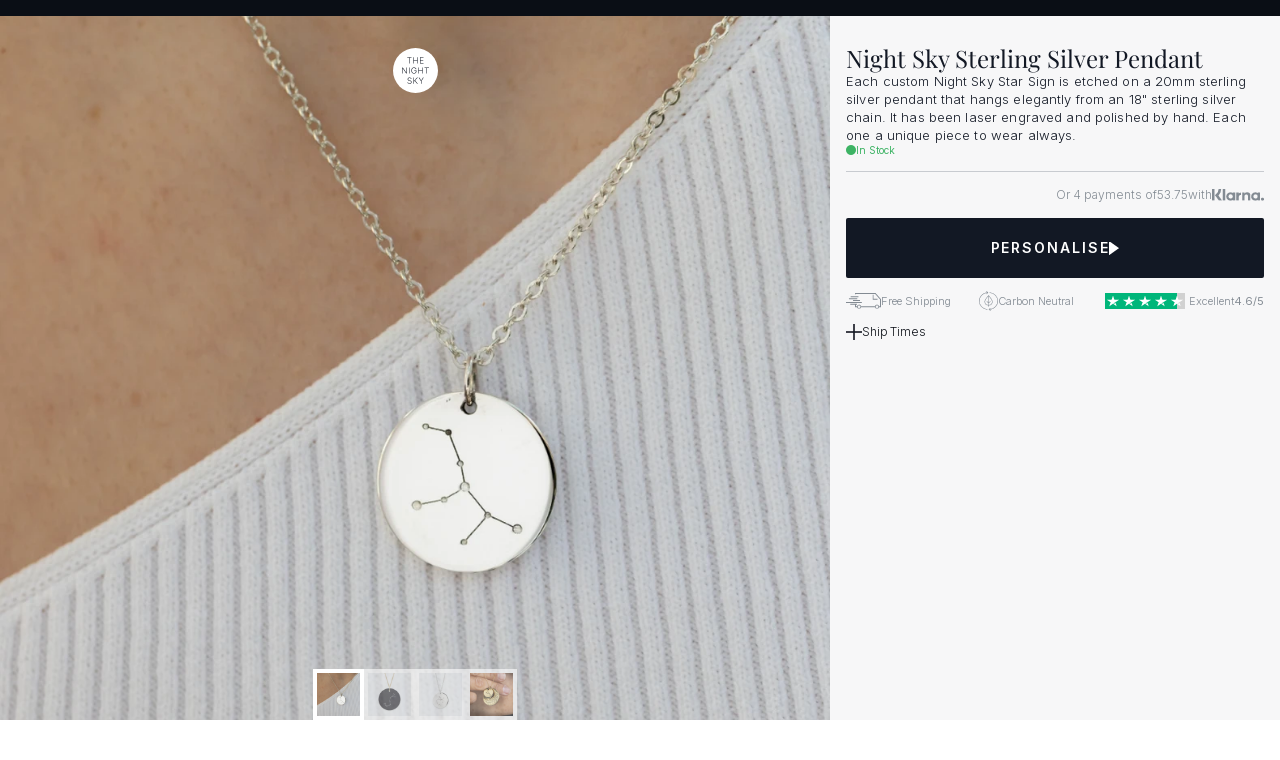

--- FILE ---
content_type: text/html
request_url: https://www.thenightsky.com/products/silver-20-birth-constellation-silver-necklace-au
body_size: 46870
content:
<!doctype html>
<!-- Made in Framer · framer.com ✨ -->
<!-- Published Jan 15, 2026, 3:51 PM UTC -->
<html lang="en-US">
<head>
    <meta charset="utf-8">
    
    
    <script>try{if(localStorage.get("__framer_force_showing_editorbar_since")){const n=document.createElement("link");n.rel = "modulepreload";n.href="https://framer.com/edit/init.mjs";document.head.appendChild(n)}}catch(e){}</script>
    <!-- Start of headStart -->
    <!-- Snippet: legacy-headStart -->
<script>!function(){"use strict";function l(e){for(var t=e,r=0,n=document.cookie.split(";");r<n.length;r++){var o=n[r].split("=");if(o[0].trim()===t)return o[1]}}function s(e){return localStorage.getItem(e)}function u(e){return window[e]}function A(e,t){e=document.querySelector(e);return t?null==e?void 0:e.getAttribute(t):null==e?void 0:e.textContent}var e=window,t=document,r="script",n="dataLayer",o="https://thenightsky.com/hermes",a="https://load.hermes.thenightsky.com",i="28qkespsczw",c="4xub08=Hh5eNCQ%2BSDwlTCkrOiQhTQFHUV1BVQEFSg4LFh4aAgMDCQgKXhAKBlEJDANNXA0OBRcGAA%3D%3D",g="cookie",v="tns_u",E="",d=!1;try{var d=!!g&&(m=navigator.userAgent,!!(m=new RegExp("Version/([0-9._]+)(.*Mobile)?.*Safari.*").exec(m)))&&16.4<=parseFloat(m[1]),f="stapeUserId"===g,I=d&&!f?function(e,t,r){void 0===t&&(t="");var n={cookie:l,localStorage:s,jsVariable:u,cssSelector:A},t=Array.isArray(t)?t:[t];if(e&&n[e])for(var o=n[e],a=0,i=t;a<i.length;a++){var c=i[a],c=r?o(c,r):o(c);if(c)return c}else console.warn("invalid uid source",e)}(g,v,E):void 0;d=d&&(!!I||f)}catch(e){console.error(e)}var m=e,g=(m[n]=m[n]||[],m[n].push({"gtm.start":(new Date).getTime(),event:"gtm.js"}),t.getElementsByTagName(r)[0]),v=I?"&bi="+encodeURIComponent(I):"",E=t.createElement(r),f=(d&&(i=8<i.length?i.replace(/([a-z]{8}$)/,"kp$1"):"kp"+i),!d&&a?a:o);E.async=!0,E.src=f+"/"+i+".js?"+c+v,null!=(e=g.parentNode)&&e.insertBefore(E,g)}();</script>

<!-- SnippetEnd: legacy-headStart -->

    <!-- End of headStart -->
    <meta name="viewport" content="width=device-width">
    <meta name="generator" content="Framer 842b0c0">
    <title>Night Sky Sterling Silver Pendant - The Night Sky - Custom Star Map</title>
    <meta name="description" content="Each custom Night Sky Star Sign is etched on a 20mm sterling silver pendant that hangs elegantly from an 18&quot; sterling silver chain. It has been laser engraved and polished by hand. Each one a unique piece to wear always.">
    <meta name="framer-search-index" content="https://framerusercontent.com/sites/47PErZA1H8VJdRNjfqjBvb/searchIndex-LCinK7BJO8T8.json">
    <meta name="framer-search-index-fallback" content="https://framerusercontent.com/sites/47PErZA1H8VJdRNjfqjBvb/searchIndex-CjX91otDyHuM.json">
    <meta name="framer-html-plugin" content="disable">
    <link href="https://framerusercontent.com/images/MppC9R07sypcnImdMudILfRakI.svg" rel="icon" media="(prefers-color-scheme: light)">
    <link href="https://framerusercontent.com/images/MppC9R07sypcnImdMudILfRakI.svg" rel="icon" media="(prefers-color-scheme: dark)">
    <link rel="apple-touch-icon" href="https://framerusercontent.com/images/AjjjIqmsQELbFwm9bjJK0LZoFyw.png">
    <!-- Open Graph / Facebook -->
    <meta property="og:type" content="website">
    <meta property="og:title" content="Night Sky Sterling Silver Pendant - The Night Sky - Custom Star Map">
    <meta property="og:description" content="Each custom Night Sky Star Sign is etched on a 20mm sterling silver pendant that hangs elegantly from an 18&quot; sterling silver chain. It has been laser engraved and polished by hand. Each one a unique piece to wear always.">
    <meta property="og:image" content="https://framerusercontent.com/images/smj9hxcWay1CTVczGRZ1ZWUTw.jpg">
    <!-- Twitter -->
    <meta name="twitter:card" content="summary_large_image">
    <meta name="twitter:title" content="Night Sky Sterling Silver Pendant - The Night Sky - Custom Star Map">
    <meta name="twitter:description" content="Each custom Night Sky Star Sign is etched on a 20mm sterling silver pendant that hangs elegantly from an 18&quot; sterling silver chain. It has been laser engraved and polished by hand. Each one a unique piece to wear always.">
    <meta name="twitter:image" content="https://framerusercontent.com/images/smj9hxcWay1CTVczGRZ1ZWUTw.jpg">
    
    <style data-framer-font-css>/* latin */
@font-face {
  font-family: 'Aldrich';
  font-style: normal;
  font-weight: 400;
  font-display: swap;
  src: url(https://fonts.gstatic.com/s/aldrich/v22/MCoTzAn-1s3IGyJMVacY3w.woff2) format('woff2');
  unicode-range: U+0000-00FF, U+0131, U+0152-0153, U+02BB-02BC, U+02C6, U+02DA, U+02DC, U+0304, U+0308, U+0329, U+2000-206F, U+20AC, U+2122, U+2191, U+2193, U+2212, U+2215, U+FEFF, U+FFFD;
}
/* cyrillic-ext */
@font-face {
  font-family: 'Cormorant SC';
  font-style: normal;
  font-weight: 500;
  font-display: swap;
  src: url(https://fonts.gstatic.com/s/cormorantsc/v19/0ybmGD4kxqXBmOVLG30OGwsmWBMk9xfzwDM.woff2) format('woff2');
  unicode-range: U+0460-052F, U+1C80-1C8A, U+20B4, U+2DE0-2DFF, U+A640-A69F, U+FE2E-FE2F;
}
/* cyrillic */
@font-face {
  font-family: 'Cormorant SC';
  font-style: normal;
  font-weight: 500;
  font-display: swap;
  src: url(https://fonts.gstatic.com/s/cormorantsc/v19/0ybmGD4kxqXBmOVLG30OGwsmWBMk_hfzwDM.woff2) format('woff2');
  unicode-range: U+0301, U+0400-045F, U+0490-0491, U+04B0-04B1, U+2116;
}
/* vietnamese */
@font-face {
  font-family: 'Cormorant SC';
  font-style: normal;
  font-weight: 500;
  font-display: swap;
  src: url(https://fonts.gstatic.com/s/cormorantsc/v19/0ybmGD4kxqXBmOVLG30OGwsmWBMk9RfzwDM.woff2) format('woff2');
  unicode-range: U+0102-0103, U+0110-0111, U+0128-0129, U+0168-0169, U+01A0-01A1, U+01AF-01B0, U+0300-0301, U+0303-0304, U+0308-0309, U+0323, U+0329, U+1EA0-1EF9, U+20AB;
}
/* latin-ext */
@font-face {
  font-family: 'Cormorant SC';
  font-style: normal;
  font-weight: 500;
  font-display: swap;
  src: url(https://fonts.gstatic.com/s/cormorantsc/v19/0ybmGD4kxqXBmOVLG30OGwsmWBMk9BfzwDM.woff2) format('woff2');
  unicode-range: U+0100-02BA, U+02BD-02C5, U+02C7-02CC, U+02CE-02D7, U+02DD-02FF, U+0304, U+0308, U+0329, U+1D00-1DBF, U+1E00-1E9F, U+1EF2-1EFF, U+2020, U+20A0-20AB, U+20AD-20C0, U+2113, U+2C60-2C7F, U+A720-A7FF;
}
/* latin */
@font-face {
  font-family: 'Cormorant SC';
  font-style: normal;
  font-weight: 500;
  font-display: swap;
  src: url(https://fonts.gstatic.com/s/cormorantsc/v19/0ybmGD4kxqXBmOVLG30OGwsmWBMk-hfz.woff2) format('woff2');
  unicode-range: U+0000-00FF, U+0131, U+0152-0153, U+02BB-02BC, U+02C6, U+02DA, U+02DC, U+0304, U+0308, U+0329, U+2000-206F, U+20AC, U+2122, U+2191, U+2193, U+2212, U+2215, U+FEFF, U+FFFD;
}
/* cyrillic */
@font-face {
  font-family: 'Geist';
  font-style: normal;
  font-weight: 300;
  font-display: swap;
  src: url(https://fonts.gstatic.com/s/geist/v4/gyByhwUxId8gMEwYGFWfOw.woff2) format('woff2');
  unicode-range: U+0301, U+0400-045F, U+0490-0491, U+04B0-04B1, U+2116;
}
/* latin-ext */
@font-face {
  font-family: 'Geist';
  font-style: normal;
  font-weight: 300;
  font-display: swap;
  src: url(https://fonts.gstatic.com/s/geist/v4/gyByhwUxId8gMEwSGFWfOw.woff2) format('woff2');
  unicode-range: U+0100-02BA, U+02BD-02C5, U+02C7-02CC, U+02CE-02D7, U+02DD-02FF, U+0304, U+0308, U+0329, U+1D00-1DBF, U+1E00-1E9F, U+1EF2-1EFF, U+2020, U+20A0-20AB, U+20AD-20C0, U+2113, U+2C60-2C7F, U+A720-A7FF;
}
/* latin */
@font-face {
  font-family: 'Geist';
  font-style: normal;
  font-weight: 300;
  font-display: swap;
  src: url(https://fonts.gstatic.com/s/geist/v4/gyByhwUxId8gMEwcGFU.woff2) format('woff2');
  unicode-range: U+0000-00FF, U+0131, U+0152-0153, U+02BB-02BC, U+02C6, U+02DA, U+02DC, U+0304, U+0308, U+0329, U+2000-206F, U+20AC, U+2122, U+2191, U+2193, U+2212, U+2215, U+FEFF, U+FFFD;
}
/* cyrillic */
@font-face {
  font-family: 'Geist';
  font-style: normal;
  font-weight: 400;
  font-display: swap;
  src: url(https://fonts.gstatic.com/s/geist/v4/gyByhwUxId8gMEwYGFWfOw.woff2) format('woff2');
  unicode-range: U+0301, U+0400-045F, U+0490-0491, U+04B0-04B1, U+2116;
}
/* latin-ext */
@font-face {
  font-family: 'Geist';
  font-style: normal;
  font-weight: 400;
  font-display: swap;
  src: url(https://fonts.gstatic.com/s/geist/v4/gyByhwUxId8gMEwSGFWfOw.woff2) format('woff2');
  unicode-range: U+0100-02BA, U+02BD-02C5, U+02C7-02CC, U+02CE-02D7, U+02DD-02FF, U+0304, U+0308, U+0329, U+1D00-1DBF, U+1E00-1E9F, U+1EF2-1EFF, U+2020, U+20A0-20AB, U+20AD-20C0, U+2113, U+2C60-2C7F, U+A720-A7FF;
}
/* latin */
@font-face {
  font-family: 'Geist';
  font-style: normal;
  font-weight: 400;
  font-display: swap;
  src: url(https://fonts.gstatic.com/s/geist/v4/gyByhwUxId8gMEwcGFU.woff2) format('woff2');
  unicode-range: U+0000-00FF, U+0131, U+0152-0153, U+02BB-02BC, U+02C6, U+02DA, U+02DC, U+0304, U+0308, U+0329, U+2000-206F, U+20AC, U+2122, U+2191, U+2193, U+2212, U+2215, U+FEFF, U+FFFD;
}
/* cyrillic */
@font-face {
  font-family: 'Playfair Display';
  font-style: italic;
  font-weight: 400;
  font-display: swap;
  src: url(https://fonts.gstatic.com/s/playfairdisplay/v40/nuFkD-vYSZviVYUb_rj3ij__anPXDTnohkk72xU.woff2) format('woff2');
  unicode-range: U+0301, U+0400-045F, U+0490-0491, U+04B0-04B1, U+2116;
}
/* vietnamese */
@font-face {
  font-family: 'Playfair Display';
  font-style: italic;
  font-weight: 400;
  font-display: swap;
  src: url(https://fonts.gstatic.com/s/playfairdisplay/v40/nuFkD-vYSZviVYUb_rj3ij__anPXDTnojUk72xU.woff2) format('woff2');
  unicode-range: U+0102-0103, U+0110-0111, U+0128-0129, U+0168-0169, U+01A0-01A1, U+01AF-01B0, U+0300-0301, U+0303-0304, U+0308-0309, U+0323, U+0329, U+1EA0-1EF9, U+20AB;
}
/* latin-ext */
@font-face {
  font-family: 'Playfair Display';
  font-style: italic;
  font-weight: 400;
  font-display: swap;
  src: url(https://fonts.gstatic.com/s/playfairdisplay/v40/nuFkD-vYSZviVYUb_rj3ij__anPXDTnojEk72xU.woff2) format('woff2');
  unicode-range: U+0100-02BA, U+02BD-02C5, U+02C7-02CC, U+02CE-02D7, U+02DD-02FF, U+0304, U+0308, U+0329, U+1D00-1DBF, U+1E00-1E9F, U+1EF2-1EFF, U+2020, U+20A0-20AB, U+20AD-20C0, U+2113, U+2C60-2C7F, U+A720-A7FF;
}
/* latin */
@font-face {
  font-family: 'Playfair Display';
  font-style: italic;
  font-weight: 400;
  font-display: swap;
  src: url(https://fonts.gstatic.com/s/playfairdisplay/v40/nuFkD-vYSZviVYUb_rj3ij__anPXDTnogkk7.woff2) format('woff2');
  unicode-range: U+0000-00FF, U+0131, U+0152-0153, U+02BB-02BC, U+02C6, U+02DA, U+02DC, U+0304, U+0308, U+0329, U+2000-206F, U+20AC, U+2122, U+2191, U+2193, U+2212, U+2215, U+FEFF, U+FFFD;
}
/* cyrillic */
@font-face {
  font-family: 'Playfair Display';
  font-style: italic;
  font-weight: 500;
  font-display: swap;
  src: url(https://fonts.gstatic.com/s/playfairdisplay/v40/nuFkD-vYSZviVYUb_rj3ij__anPXDTnohkk72xU.woff2) format('woff2');
  unicode-range: U+0301, U+0400-045F, U+0490-0491, U+04B0-04B1, U+2116;
}
/* vietnamese */
@font-face {
  font-family: 'Playfair Display';
  font-style: italic;
  font-weight: 500;
  font-display: swap;
  src: url(https://fonts.gstatic.com/s/playfairdisplay/v40/nuFkD-vYSZviVYUb_rj3ij__anPXDTnojUk72xU.woff2) format('woff2');
  unicode-range: U+0102-0103, U+0110-0111, U+0128-0129, U+0168-0169, U+01A0-01A1, U+01AF-01B0, U+0300-0301, U+0303-0304, U+0308-0309, U+0323, U+0329, U+1EA0-1EF9, U+20AB;
}
/* latin-ext */
@font-face {
  font-family: 'Playfair Display';
  font-style: italic;
  font-weight: 500;
  font-display: swap;
  src: url(https://fonts.gstatic.com/s/playfairdisplay/v40/nuFkD-vYSZviVYUb_rj3ij__anPXDTnojEk72xU.woff2) format('woff2');
  unicode-range: U+0100-02BA, U+02BD-02C5, U+02C7-02CC, U+02CE-02D7, U+02DD-02FF, U+0304, U+0308, U+0329, U+1D00-1DBF, U+1E00-1E9F, U+1EF2-1EFF, U+2020, U+20A0-20AB, U+20AD-20C0, U+2113, U+2C60-2C7F, U+A720-A7FF;
}
/* latin */
@font-face {
  font-family: 'Playfair Display';
  font-style: italic;
  font-weight: 500;
  font-display: swap;
  src: url(https://fonts.gstatic.com/s/playfairdisplay/v40/nuFkD-vYSZviVYUb_rj3ij__anPXDTnogkk7.woff2) format('woff2');
  unicode-range: U+0000-00FF, U+0131, U+0152-0153, U+02BB-02BC, U+02C6, U+02DA, U+02DC, U+0304, U+0308, U+0329, U+2000-206F, U+20AC, U+2122, U+2191, U+2193, U+2212, U+2215, U+FEFF, U+FFFD;
}
/* cyrillic */
@font-face {
  font-family: 'Playfair Display';
  font-style: italic;
  font-weight: 600;
  font-display: swap;
  src: url(https://fonts.gstatic.com/s/playfairdisplay/v40/nuFkD-vYSZviVYUb_rj3ij__anPXDTnohkk72xU.woff2) format('woff2');
  unicode-range: U+0301, U+0400-045F, U+0490-0491, U+04B0-04B1, U+2116;
}
/* vietnamese */
@font-face {
  font-family: 'Playfair Display';
  font-style: italic;
  font-weight: 600;
  font-display: swap;
  src: url(https://fonts.gstatic.com/s/playfairdisplay/v40/nuFkD-vYSZviVYUb_rj3ij__anPXDTnojUk72xU.woff2) format('woff2');
  unicode-range: U+0102-0103, U+0110-0111, U+0128-0129, U+0168-0169, U+01A0-01A1, U+01AF-01B0, U+0300-0301, U+0303-0304, U+0308-0309, U+0323, U+0329, U+1EA0-1EF9, U+20AB;
}
/* latin-ext */
@font-face {
  font-family: 'Playfair Display';
  font-style: italic;
  font-weight: 600;
  font-display: swap;
  src: url(https://fonts.gstatic.com/s/playfairdisplay/v40/nuFkD-vYSZviVYUb_rj3ij__anPXDTnojEk72xU.woff2) format('woff2');
  unicode-range: U+0100-02BA, U+02BD-02C5, U+02C7-02CC, U+02CE-02D7, U+02DD-02FF, U+0304, U+0308, U+0329, U+1D00-1DBF, U+1E00-1E9F, U+1EF2-1EFF, U+2020, U+20A0-20AB, U+20AD-20C0, U+2113, U+2C60-2C7F, U+A720-A7FF;
}
/* latin */
@font-face {
  font-family: 'Playfair Display';
  font-style: italic;
  font-weight: 600;
  font-display: swap;
  src: url(https://fonts.gstatic.com/s/playfairdisplay/v40/nuFkD-vYSZviVYUb_rj3ij__anPXDTnogkk7.woff2) format('woff2');
  unicode-range: U+0000-00FF, U+0131, U+0152-0153, U+02BB-02BC, U+02C6, U+02DA, U+02DC, U+0304, U+0308, U+0329, U+2000-206F, U+20AC, U+2122, U+2191, U+2193, U+2212, U+2215, U+FEFF, U+FFFD;
}
/* cyrillic */
@font-face {
  font-family: 'Playfair Display';
  font-style: italic;
  font-weight: 700;
  font-display: swap;
  src: url(https://fonts.gstatic.com/s/playfairdisplay/v40/nuFkD-vYSZviVYUb_rj3ij__anPXDTnohkk72xU.woff2) format('woff2');
  unicode-range: U+0301, U+0400-045F, U+0490-0491, U+04B0-04B1, U+2116;
}
/* vietnamese */
@font-face {
  font-family: 'Playfair Display';
  font-style: italic;
  font-weight: 700;
  font-display: swap;
  src: url(https://fonts.gstatic.com/s/playfairdisplay/v40/nuFkD-vYSZviVYUb_rj3ij__anPXDTnojUk72xU.woff2) format('woff2');
  unicode-range: U+0102-0103, U+0110-0111, U+0128-0129, U+0168-0169, U+01A0-01A1, U+01AF-01B0, U+0300-0301, U+0303-0304, U+0308-0309, U+0323, U+0329, U+1EA0-1EF9, U+20AB;
}
/* latin-ext */
@font-face {
  font-family: 'Playfair Display';
  font-style: italic;
  font-weight: 700;
  font-display: swap;
  src: url(https://fonts.gstatic.com/s/playfairdisplay/v40/nuFkD-vYSZviVYUb_rj3ij__anPXDTnojEk72xU.woff2) format('woff2');
  unicode-range: U+0100-02BA, U+02BD-02C5, U+02C7-02CC, U+02CE-02D7, U+02DD-02FF, U+0304, U+0308, U+0329, U+1D00-1DBF, U+1E00-1E9F, U+1EF2-1EFF, U+2020, U+20A0-20AB, U+20AD-20C0, U+2113, U+2C60-2C7F, U+A720-A7FF;
}
/* latin */
@font-face {
  font-family: 'Playfair Display';
  font-style: italic;
  font-weight: 700;
  font-display: swap;
  src: url(https://fonts.gstatic.com/s/playfairdisplay/v40/nuFkD-vYSZviVYUb_rj3ij__anPXDTnogkk7.woff2) format('woff2');
  unicode-range: U+0000-00FF, U+0131, U+0152-0153, U+02BB-02BC, U+02C6, U+02DA, U+02DC, U+0304, U+0308, U+0329, U+2000-206F, U+20AC, U+2122, U+2191, U+2193, U+2212, U+2215, U+FEFF, U+FFFD;
}
/* cyrillic */
@font-face {
  font-family: 'Playfair Display';
  font-style: normal;
  font-weight: 400;
  font-display: swap;
  src: url(https://fonts.gstatic.com/s/playfairdisplay/v40/nuFiD-vYSZviVYUb_rj3ij__anPXDTjYgFE_.woff2) format('woff2');
  unicode-range: U+0301, U+0400-045F, U+0490-0491, U+04B0-04B1, U+2116;
}
/* vietnamese */
@font-face {
  font-family: 'Playfair Display';
  font-style: normal;
  font-weight: 400;
  font-display: swap;
  src: url(https://fonts.gstatic.com/s/playfairdisplay/v40/nuFiD-vYSZviVYUb_rj3ij__anPXDTPYgFE_.woff2) format('woff2');
  unicode-range: U+0102-0103, U+0110-0111, U+0128-0129, U+0168-0169, U+01A0-01A1, U+01AF-01B0, U+0300-0301, U+0303-0304, U+0308-0309, U+0323, U+0329, U+1EA0-1EF9, U+20AB;
}
/* latin-ext */
@font-face {
  font-family: 'Playfair Display';
  font-style: normal;
  font-weight: 400;
  font-display: swap;
  src: url(https://fonts.gstatic.com/s/playfairdisplay/v40/nuFiD-vYSZviVYUb_rj3ij__anPXDTLYgFE_.woff2) format('woff2');
  unicode-range: U+0100-02BA, U+02BD-02C5, U+02C7-02CC, U+02CE-02D7, U+02DD-02FF, U+0304, U+0308, U+0329, U+1D00-1DBF, U+1E00-1E9F, U+1EF2-1EFF, U+2020, U+20A0-20AB, U+20AD-20C0, U+2113, U+2C60-2C7F, U+A720-A7FF;
}
/* latin */
@font-face {
  font-family: 'Playfair Display';
  font-style: normal;
  font-weight: 400;
  font-display: swap;
  src: url(https://fonts.gstatic.com/s/playfairdisplay/v40/nuFiD-vYSZviVYUb_rj3ij__anPXDTzYgA.woff2) format('woff2');
  unicode-range: U+0000-00FF, U+0131, U+0152-0153, U+02BB-02BC, U+02C6, U+02DA, U+02DC, U+0304, U+0308, U+0329, U+2000-206F, U+20AC, U+2122, U+2191, U+2193, U+2212, U+2215, U+FEFF, U+FFFD;
}
/* cyrillic */
@font-face {
  font-family: 'Playfair Display';
  font-style: normal;
  font-weight: 500;
  font-display: swap;
  src: url(https://fonts.gstatic.com/s/playfairdisplay/v40/nuFiD-vYSZviVYUb_rj3ij__anPXDTjYgFE_.woff2) format('woff2');
  unicode-range: U+0301, U+0400-045F, U+0490-0491, U+04B0-04B1, U+2116;
}
/* vietnamese */
@font-face {
  font-family: 'Playfair Display';
  font-style: normal;
  font-weight: 500;
  font-display: swap;
  src: url(https://fonts.gstatic.com/s/playfairdisplay/v40/nuFiD-vYSZviVYUb_rj3ij__anPXDTPYgFE_.woff2) format('woff2');
  unicode-range: U+0102-0103, U+0110-0111, U+0128-0129, U+0168-0169, U+01A0-01A1, U+01AF-01B0, U+0300-0301, U+0303-0304, U+0308-0309, U+0323, U+0329, U+1EA0-1EF9, U+20AB;
}
/* latin-ext */
@font-face {
  font-family: 'Playfair Display';
  font-style: normal;
  font-weight: 500;
  font-display: swap;
  src: url(https://fonts.gstatic.com/s/playfairdisplay/v40/nuFiD-vYSZviVYUb_rj3ij__anPXDTLYgFE_.woff2) format('woff2');
  unicode-range: U+0100-02BA, U+02BD-02C5, U+02C7-02CC, U+02CE-02D7, U+02DD-02FF, U+0304, U+0308, U+0329, U+1D00-1DBF, U+1E00-1E9F, U+1EF2-1EFF, U+2020, U+20A0-20AB, U+20AD-20C0, U+2113, U+2C60-2C7F, U+A720-A7FF;
}
/* latin */
@font-face {
  font-family: 'Playfair Display';
  font-style: normal;
  font-weight: 500;
  font-display: swap;
  src: url(https://fonts.gstatic.com/s/playfairdisplay/v40/nuFiD-vYSZviVYUb_rj3ij__anPXDTzYgA.woff2) format('woff2');
  unicode-range: U+0000-00FF, U+0131, U+0152-0153, U+02BB-02BC, U+02C6, U+02DA, U+02DC, U+0304, U+0308, U+0329, U+2000-206F, U+20AC, U+2122, U+2191, U+2193, U+2212, U+2215, U+FEFF, U+FFFD;
}
/* cyrillic */
@font-face {
  font-family: 'Playfair Display';
  font-style: normal;
  font-weight: 600;
  font-display: swap;
  src: url(https://fonts.gstatic.com/s/playfairdisplay/v40/nuFiD-vYSZviVYUb_rj3ij__anPXDTjYgFE_.woff2) format('woff2');
  unicode-range: U+0301, U+0400-045F, U+0490-0491, U+04B0-04B1, U+2116;
}
/* vietnamese */
@font-face {
  font-family: 'Playfair Display';
  font-style: normal;
  font-weight: 600;
  font-display: swap;
  src: url(https://fonts.gstatic.com/s/playfairdisplay/v40/nuFiD-vYSZviVYUb_rj3ij__anPXDTPYgFE_.woff2) format('woff2');
  unicode-range: U+0102-0103, U+0110-0111, U+0128-0129, U+0168-0169, U+01A0-01A1, U+01AF-01B0, U+0300-0301, U+0303-0304, U+0308-0309, U+0323, U+0329, U+1EA0-1EF9, U+20AB;
}
/* latin-ext */
@font-face {
  font-family: 'Playfair Display';
  font-style: normal;
  font-weight: 600;
  font-display: swap;
  src: url(https://fonts.gstatic.com/s/playfairdisplay/v40/nuFiD-vYSZviVYUb_rj3ij__anPXDTLYgFE_.woff2) format('woff2');
  unicode-range: U+0100-02BA, U+02BD-02C5, U+02C7-02CC, U+02CE-02D7, U+02DD-02FF, U+0304, U+0308, U+0329, U+1D00-1DBF, U+1E00-1E9F, U+1EF2-1EFF, U+2020, U+20A0-20AB, U+20AD-20C0, U+2113, U+2C60-2C7F, U+A720-A7FF;
}
/* latin */
@font-face {
  font-family: 'Playfair Display';
  font-style: normal;
  font-weight: 600;
  font-display: swap;
  src: url(https://fonts.gstatic.com/s/playfairdisplay/v40/nuFiD-vYSZviVYUb_rj3ij__anPXDTzYgA.woff2) format('woff2');
  unicode-range: U+0000-00FF, U+0131, U+0152-0153, U+02BB-02BC, U+02C6, U+02DA, U+02DC, U+0304, U+0308, U+0329, U+2000-206F, U+20AC, U+2122, U+2191, U+2193, U+2212, U+2215, U+FEFF, U+FFFD;
}
/* cyrillic */
@font-face {
  font-family: 'Playfair Display';
  font-style: normal;
  font-weight: 700;
  font-display: swap;
  src: url(https://fonts.gstatic.com/s/playfairdisplay/v40/nuFiD-vYSZviVYUb_rj3ij__anPXDTjYgFE_.woff2) format('woff2');
  unicode-range: U+0301, U+0400-045F, U+0490-0491, U+04B0-04B1, U+2116;
}
/* vietnamese */
@font-face {
  font-family: 'Playfair Display';
  font-style: normal;
  font-weight: 700;
  font-display: swap;
  src: url(https://fonts.gstatic.com/s/playfairdisplay/v40/nuFiD-vYSZviVYUb_rj3ij__anPXDTPYgFE_.woff2) format('woff2');
  unicode-range: U+0102-0103, U+0110-0111, U+0128-0129, U+0168-0169, U+01A0-01A1, U+01AF-01B0, U+0300-0301, U+0303-0304, U+0308-0309, U+0323, U+0329, U+1EA0-1EF9, U+20AB;
}
/* latin-ext */
@font-face {
  font-family: 'Playfair Display';
  font-style: normal;
  font-weight: 700;
  font-display: swap;
  src: url(https://fonts.gstatic.com/s/playfairdisplay/v40/nuFiD-vYSZviVYUb_rj3ij__anPXDTLYgFE_.woff2) format('woff2');
  unicode-range: U+0100-02BA, U+02BD-02C5, U+02C7-02CC, U+02CE-02D7, U+02DD-02FF, U+0304, U+0308, U+0329, U+1D00-1DBF, U+1E00-1E9F, U+1EF2-1EFF, U+2020, U+20A0-20AB, U+20AD-20C0, U+2113, U+2C60-2C7F, U+A720-A7FF;
}
/* latin */
@font-face {
  font-family: 'Playfair Display';
  font-style: normal;
  font-weight: 700;
  font-display: swap;
  src: url(https://fonts.gstatic.com/s/playfairdisplay/v40/nuFiD-vYSZviVYUb_rj3ij__anPXDTzYgA.woff2) format('woff2');
  unicode-range: U+0000-00FF, U+0131, U+0152-0153, U+02BB-02BC, U+02C6, U+02DA, U+02DC, U+0304, U+0308, U+0329, U+2000-206F, U+20AC, U+2122, U+2191, U+2193, U+2212, U+2215, U+FEFF, U+FFFD;
}
/* cyrillic-ext */
@font-face {
  font-family: 'Fragment Mono';
  font-style: normal;
  font-weight: 400;
  src: url(https://fonts.gstatic.com/s/fragmentmono/v6/4iCr6K5wfMRRjxp0DA6-2CLnB45HhrUI.woff2) format('woff2');
  unicode-range: U+0460-052F, U+1C80-1C8A, U+20B4, U+2DE0-2DFF, U+A640-A69F, U+FE2E-FE2F;
}
/* latin-ext */
@font-face {
  font-family: 'Fragment Mono';
  font-style: normal;
  font-weight: 400;
  src: url(https://fonts.gstatic.com/s/fragmentmono/v6/4iCr6K5wfMRRjxp0DA6-2CLnB41HhrUI.woff2) format('woff2');
  unicode-range: U+0100-02BA, U+02BD-02C5, U+02C7-02CC, U+02CE-02D7, U+02DD-02FF, U+0304, U+0308, U+0329, U+1D00-1DBF, U+1E00-1E9F, U+1EF2-1EFF, U+2020, U+20A0-20AB, U+20AD-20C0, U+2113, U+2C60-2C7F, U+A720-A7FF;
}
/* latin */
@font-face {
  font-family: 'Fragment Mono';
  font-style: normal;
  font-weight: 400;
  src: url(https://fonts.gstatic.com/s/fragmentmono/v6/4iCr6K5wfMRRjxp0DA6-2CLnB4NHhg.woff2) format('woff2');
  unicode-range: U+0000-00FF, U+0131, U+0152-0153, U+02BB-02BC, U+02C6, U+02DA, U+02DC, U+0304, U+0308, U+0329, U+2000-206F, U+20AC, U+2122, U+2191, U+2193, U+2212, U+2215, U+FEFF, U+FFFD;
}
/* cyrillic */
@font-face {
  font-family: 'Playfair Display';
  font-style: italic;
  font-weight: 900;
  src: url(https://fonts.gstatic.com/s/playfairdisplay/v40/nuFRD-vYSZviVYUb_rj3ij__anPXDTnCjmHKM4nYO7KN_gGUXtXA-W2r.woff2) format('woff2');
  unicode-range: U+0301, U+0400-045F, U+0490-0491, U+04B0-04B1, U+2116;
}
/* vietnamese */
@font-face {
  font-family: 'Playfair Display';
  font-style: italic;
  font-weight: 900;
  src: url(https://fonts.gstatic.com/s/playfairdisplay/v40/nuFRD-vYSZviVYUb_rj3ij__anPXDTnCjmHKM4nYO7KN_gGUXt7A-W2r.woff2) format('woff2');
  unicode-range: U+0102-0103, U+0110-0111, U+0128-0129, U+0168-0169, U+01A0-01A1, U+01AF-01B0, U+0300-0301, U+0303-0304, U+0308-0309, U+0323, U+0329, U+1EA0-1EF9, U+20AB;
}
/* latin-ext */
@font-face {
  font-family: 'Playfair Display';
  font-style: italic;
  font-weight: 900;
  src: url(https://fonts.gstatic.com/s/playfairdisplay/v40/nuFRD-vYSZviVYUb_rj3ij__anPXDTnCjmHKM4nYO7KN_gGUXt_A-W2r.woff2) format('woff2');
  unicode-range: U+0100-02BA, U+02BD-02C5, U+02C7-02CC, U+02CE-02D7, U+02DD-02FF, U+0304, U+0308, U+0329, U+1D00-1DBF, U+1E00-1E9F, U+1EF2-1EFF, U+2020, U+20A0-20AB, U+20AD-20C0, U+2113, U+2C60-2C7F, U+A720-A7FF;
}
/* latin */
@font-face {
  font-family: 'Playfair Display';
  font-style: italic;
  font-weight: 900;
  src: url(https://fonts.gstatic.com/s/playfairdisplay/v40/nuFRD-vYSZviVYUb_rj3ij__anPXDTnCjmHKM4nYO7KN_gGUXtHA-Q.woff2) format('woff2');
  unicode-range: U+0000-00FF, U+0131, U+0152-0153, U+02BB-02BC, U+02C6, U+02DA, U+02DC, U+0304, U+0308, U+0329, U+2000-206F, U+20AC, U+2122, U+2191, U+2193, U+2212, U+2215, U+FEFF, U+FFFD;
}
/* cyrillic */
@font-face {
  font-family: 'Playfair Display';
  font-style: normal;
  font-weight: 900;
  src: url(https://fonts.gstatic.com/s/playfairdisplay/v40/nuFvD-vYSZviVYUb_rj3ij__anPXJzDwcbmjWBN2PKfsunDTbtPY_Q.woff2) format('woff2');
  unicode-range: U+0301, U+0400-045F, U+0490-0491, U+04B0-04B1, U+2116;
}
/* vietnamese */
@font-face {
  font-family: 'Playfair Display';
  font-style: normal;
  font-weight: 900;
  src: url(https://fonts.gstatic.com/s/playfairdisplay/v40/nuFvD-vYSZviVYUb_rj3ij__anPXJzDwcbmjWBN2PKfsunDYbtPY_Q.woff2) format('woff2');
  unicode-range: U+0102-0103, U+0110-0111, U+0128-0129, U+0168-0169, U+01A0-01A1, U+01AF-01B0, U+0300-0301, U+0303-0304, U+0308-0309, U+0323, U+0329, U+1EA0-1EF9, U+20AB;
}
/* latin-ext */
@font-face {
  font-family: 'Playfair Display';
  font-style: normal;
  font-weight: 900;
  src: url(https://fonts.gstatic.com/s/playfairdisplay/v40/nuFvD-vYSZviVYUb_rj3ij__anPXJzDwcbmjWBN2PKfsunDZbtPY_Q.woff2) format('woff2');
  unicode-range: U+0100-02BA, U+02BD-02C5, U+02C7-02CC, U+02CE-02D7, U+02DD-02FF, U+0304, U+0308, U+0329, U+1D00-1DBF, U+1E00-1E9F, U+1EF2-1EFF, U+2020, U+20A0-20AB, U+20AD-20C0, U+2113, U+2C60-2C7F, U+A720-A7FF;
}
/* latin */
@font-face {
  font-family: 'Playfair Display';
  font-style: normal;
  font-weight: 900;
  src: url(https://fonts.gstatic.com/s/playfairdisplay/v40/nuFvD-vYSZviVYUb_rj3ij__anPXJzDwcbmjWBN2PKfsunDXbtM.woff2) format('woff2');
  unicode-range: U+0000-00FF, U+0131, U+0152-0153, U+02BB-02BC, U+02C6, U+02DA, U+02DC, U+0304, U+0308, U+0329, U+2000-206F, U+20AC, U+2122, U+2191, U+2193, U+2212, U+2215, U+FEFF, U+FFFD;
}

@font-face { font-family: "Inter"; src: url("https://framerusercontent.com/assets/5vvr9Vy74if2I6bQbJvbw7SY1pQ.woff2"); font-display: swap; font-style: normal; font-weight: 400; unicode-range: U+0460-052F, U+1C80-1C88, U+20B4, U+2DE0-2DFF, U+A640-A69F, U+FE2E-FE2F }
@font-face { font-family: "Inter"; src: url("https://framerusercontent.com/assets/EOr0mi4hNtlgWNn9if640EZzXCo.woff2"); font-display: swap; font-style: normal; font-weight: 400; unicode-range: U+0301, U+0400-045F, U+0490-0491, U+04B0-04B1, U+2116 }
@font-face { font-family: "Inter"; src: url("https://framerusercontent.com/assets/Y9k9QrlZAqio88Klkmbd8VoMQc.woff2"); font-display: swap; font-style: normal; font-weight: 400; unicode-range: U+1F00-1FFF }
@font-face { font-family: "Inter"; src: url("https://framerusercontent.com/assets/OYrD2tBIBPvoJXiIHnLoOXnY9M.woff2"); font-display: swap; font-style: normal; font-weight: 400; unicode-range: U+0370-03FF }
@font-face { font-family: "Inter"; src: url("https://framerusercontent.com/assets/JeYwfuaPfZHQhEG8U5gtPDZ7WQ.woff2"); font-display: swap; font-style: normal; font-weight: 400; unicode-range: U+0100-024F, U+0259, U+1E00-1EFF, U+2020, U+20A0-20AB, U+20AD-20CF, U+2113, U+2C60-2C7F, U+A720-A7FF }
@font-face { font-family: "Inter"; src: url("https://framerusercontent.com/assets/GrgcKwrN6d3Uz8EwcLHZxwEfC4.woff2"); font-display: swap; font-style: normal; font-weight: 400; unicode-range: U+0000-00FF, U+0131, U+0152-0153, U+02BB-02BC, U+02C6, U+02DA, U+02DC, U+2000-206F, U+2070, U+2074-207E, U+2080-208E, U+20AC, U+2122, U+2191, U+2193, U+2212, U+2215, U+FEFF, U+FFFD }
@font-face { font-family: "Inter"; src: url("https://framerusercontent.com/assets/b6Y37FthZeALduNqHicBT6FutY.woff2"); font-display: swap; font-style: normal; font-weight: 400; unicode-range: U+0102-0103, U+0110-0111, U+0128-0129, U+0168-0169, U+01A0-01A1, U+01AF-01B0, U+1EA0-1EF9, U+20AB }
@font-face { font-family: "Inter"; src: url("https://framerusercontent.com/assets/BkDpl4ghaqvMi1btKFyG2tdbec.woff2"); font-display: swap; font-style: normal; font-weight: 300; unicode-range: U+0460-052F, U+1C80-1C88, U+20B4, U+2DE0-2DFF, U+A640-A69F, U+FE2E-FE2F }
@font-face { font-family: "Inter"; src: url("https://framerusercontent.com/assets/zAMK70AQRFSShJgUiaR5IiIhgzk.woff2"); font-display: swap; font-style: normal; font-weight: 300; unicode-range: U+0301, U+0400-045F, U+0490-0491, U+04B0-04B1, U+2116 }
@font-face { font-family: "Inter"; src: url("https://framerusercontent.com/assets/IETjvc5qzUaRoaruDpPSwCUM8.woff2"); font-display: swap; font-style: normal; font-weight: 300; unicode-range: U+1F00-1FFF }
@font-face { font-family: "Inter"; src: url("https://framerusercontent.com/assets/oLCoaT3ioA0fHdJnWR9W6k7NY.woff2"); font-display: swap; font-style: normal; font-weight: 300; unicode-range: U+0370-03FF }
@font-face { font-family: "Inter"; src: url("https://framerusercontent.com/assets/Sj0PCHQSBjFmEp6NBWg6FNaKc.woff2"); font-display: swap; font-style: normal; font-weight: 300; unicode-range: U+0100-024F, U+0259, U+1E00-1EFF, U+2020, U+20A0-20AB, U+20AD-20CF, U+2113, U+2C60-2C7F, U+A720-A7FF }
@font-face { font-family: "Inter"; src: url("https://framerusercontent.com/assets/aqiiD4LUKkKzXdjGL5UzHq8bo5w.woff2"); font-display: swap; font-style: normal; font-weight: 300; unicode-range: U+0000-00FF, U+0131, U+0152-0153, U+02BB-02BC, U+02C6, U+02DA, U+02DC, U+2000-206F, U+2070, U+2074-207E, U+2080-208E, U+20AC, U+2122, U+2191, U+2193, U+2212, U+2215, U+FEFF, U+FFFD }
@font-face { font-family: "Inter"; src: url("https://framerusercontent.com/assets/H4TfENUY1rh8R9UaSD6vngjJP3M.woff2"); font-display: swap; font-style: normal; font-weight: 300; unicode-range: U+0102-0103, U+0110-0111, U+0128-0129, U+0168-0169, U+01A0-01A1, U+01AF-01B0, U+1EA0-1EF9, U+20AB }
@font-face { font-family: "Inter"; src: url("https://framerusercontent.com/assets/vQyevYAyHtARFwPqUzQGpnDs.woff2"); font-display: swap; font-style: normal; font-weight: 400; unicode-range: U+0000-00FF, U+0131, U+0152-0153, U+02BB-02BC, U+02C6, U+02DA, U+02DC, U+2000-206F, U+2074, U+20AC, U+2122, U+2191, U+2193, U+2212, U+2215, U+FEFF, U+FFFD }
@font-face { font-family: "Inter"; src: url("https://framerusercontent.com/assets/hyOgCu0Xnghbimh0pE8QTvtt2AU.woff2"); font-display: swap; font-style: normal; font-weight: 600; unicode-range: U+0460-052F, U+1C80-1C88, U+20B4, U+2DE0-2DFF, U+A640-A69F, U+FE2E-FE2F }
@font-face { font-family: "Inter"; src: url("https://framerusercontent.com/assets/NeGmSOXrPBfEFIy5YZeHq17LEDA.woff2"); font-display: swap; font-style: normal; font-weight: 600; unicode-range: U+0301, U+0400-045F, U+0490-0491, U+04B0-04B1, U+2116 }
@font-face { font-family: "Inter"; src: url("https://framerusercontent.com/assets/oYaAX5himiTPYuN8vLWnqBbfD2s.woff2"); font-display: swap; font-style: normal; font-weight: 600; unicode-range: U+1F00-1FFF }
@font-face { font-family: "Inter"; src: url("https://framerusercontent.com/assets/lEJLP4R0yuCaMCjSXYHtJw72M.woff2"); font-display: swap; font-style: normal; font-weight: 600; unicode-range: U+0370-03FF }
@font-face { font-family: "Inter"; src: url("https://framerusercontent.com/assets/cRJyLNuTJR5jbyKzGi33wU9cqIQ.woff2"); font-display: swap; font-style: normal; font-weight: 600; unicode-range: U+0100-024F, U+0259, U+1E00-1EFF, U+2020, U+20A0-20AB, U+20AD-20CF, U+2113, U+2C60-2C7F, U+A720-A7FF }
@font-face { font-family: "Inter"; src: url("https://framerusercontent.com/assets/1ZFS7N918ojhhd0nQWdj3jz4w.woff2"); font-display: swap; font-style: normal; font-weight: 600; unicode-range: U+0000-00FF, U+0131, U+0152-0153, U+02BB-02BC, U+02C6, U+02DA, U+02DC, U+2000-206F, U+2074, U+20AC, U+2122, U+2191, U+2193, U+2212, U+2215, U+FEFF, U+FFFD }
@font-face { font-family: "Inter"; src: url("https://framerusercontent.com/assets/A0Wcc7NgXMjUuFdquHDrIZpzZw0.woff2"); font-display: swap; font-style: normal; font-weight: 600; unicode-range: U+0102-0103, U+0110-0111, U+0128-0129, U+0168-0169, U+01A0-01A1, U+01AF-01B0, U+1EA0-1EF9, U+20AB }
@font-face { font-family: "Inter"; src: url("https://framerusercontent.com/assets/5A3Ce6C9YYmCjpQx9M4inSaKU.woff2"); font-display: swap; font-style: normal; font-weight: 500; unicode-range: U+0460-052F, U+1C80-1C88, U+20B4, U+2DE0-2DFF, U+A640-A69F, U+FE2E-FE2F }
@font-face { font-family: "Inter"; src: url("https://framerusercontent.com/assets/Qx95Xyt0Ka3SGhinnbXIGpEIyP4.woff2"); font-display: swap; font-style: normal; font-weight: 500; unicode-range: U+0301, U+0400-045F, U+0490-0491, U+04B0-04B1, U+2116 }
@font-face { font-family: "Inter"; src: url("https://framerusercontent.com/assets/6mJuEAguuIuMog10gGvH5d3cl8.woff2"); font-display: swap; font-style: normal; font-weight: 500; unicode-range: U+1F00-1FFF }
@font-face { font-family: "Inter"; src: url("https://framerusercontent.com/assets/xYYWaj7wCU5zSQH0eXvSaS19wo.woff2"); font-display: swap; font-style: normal; font-weight: 500; unicode-range: U+0370-03FF }
@font-face { font-family: "Inter"; src: url("https://framerusercontent.com/assets/otTaNuNpVK4RbdlT7zDDdKvQBA.woff2"); font-display: swap; font-style: normal; font-weight: 500; unicode-range: U+0100-024F, U+0259, U+1E00-1EFF, U+2020, U+20A0-20AB, U+20AD-20CF, U+2113, U+2C60-2C7F, U+A720-A7FF }
@font-face { font-family: "Inter"; src: url("https://framerusercontent.com/assets/UjlFhCnUjxhNfep4oYBPqnEssyo.woff2"); font-display: swap; font-style: normal; font-weight: 500; unicode-range: U+0000-00FF, U+0131, U+0152-0153, U+02BB-02BC, U+02C6, U+02DA, U+02DC, U+2000-206F, U+2070, U+2074-207E, U+2080-208E, U+20AC, U+2122, U+2191, U+2193, U+2212, U+2215, U+FEFF, U+FFFD }
@font-face { font-family: "Inter"; src: url("https://framerusercontent.com/assets/DolVirEGb34pEXEp8t8FQBSK4.woff2"); font-display: swap; font-style: normal; font-weight: 500; unicode-range: U+0102-0103, U+0110-0111, U+0128-0129, U+0168-0169, U+01A0-01A1, U+01AF-01B0, U+1EA0-1EF9, U+20AB }
@font-face { font-family: "Inter"; src: url("https://app.framerstatic.com/Inter-Light.latin-EKF76FXR.woff2"); font-display: swap; font-style: normal; font-weight: 300; unicode-range: U+0000-00FF, U+0131, U+0152-0153, U+02BB-02BC, U+02C6, U+02DA, U+02DC, U+2000-206F, U+2074, U+20AC, U+2122, U+2191, U+2193, U+2212, U+2215, U+FEFF, U+FFFD }
@font-face { font-family: "Inter"; src: url("https://app.framerstatic.com/Inter-Italic.cyrillic-ext-YDGMJOJO.woff2"); font-display: swap; font-style: italic; font-weight: 400; unicode-range: U+0460-052F, U+1C80-1C88, U+20B4, U+2DE0-2DFF, U+A640-A69F, U+FE2E-FE2F }
@font-face { font-family: "Inter"; src: url("https://app.framerstatic.com/Inter-Italic.cyrillic-BFOVMAQB.woff2"); font-display: swap; font-style: italic; font-weight: 400; unicode-range: U+0301, U+0400-045F, U+0490-0491, U+04B0-04B1, U+2116 }
@font-face { font-family: "Inter"; src: url("https://app.framerstatic.com/Inter-Italic.greek-ext-4KOU3AHC.woff2"); font-display: swap; font-style: italic; font-weight: 400; unicode-range: U+1F00-1FFF }
@font-face { font-family: "Inter"; src: url("https://app.framerstatic.com/Inter-Italic.greek-OJTBJNE6.woff2"); font-display: swap; font-style: italic; font-weight: 400; unicode-range: U+0370-03FF }
@font-face { font-family: "Inter"; src: url("https://app.framerstatic.com/Inter-Italic.latin-ext-H4B22QN6.woff2"); font-display: swap; font-style: italic; font-weight: 400; unicode-range: U+0100-024F, U+0259, U+1E00-1EFF, U+2020, U+20A0-20AB, U+20AD-20CF, U+2113, U+2C60-2C7F, U+A720-A7FF }
@font-face { font-family: "Inter"; src: url("https://app.framerstatic.com/Inter-Italic.latin-2DWX32EN.woff2"); font-display: swap; font-style: italic; font-weight: 400; unicode-range: U+0000-00FF, U+0131, U+0152-0153, U+02BB-02BC, U+02C6, U+02DA, U+02DC, U+2000-206F, U+2074, U+20AC, U+2122, U+2191, U+2193, U+2212, U+2215, U+FEFF, U+FFFD }
@font-face { font-family: "Inter"; src: url("https://app.framerstatic.com/Inter-Italic.vietnamese-TYMT6CKW.woff2"); font-display: swap; font-style: italic; font-weight: 400; unicode-range: U+0102-0103, U+0110-0111, U+0128-0129, U+0168-0169, U+01A0-01A1, U+01AF-01B0, U+1EA0-1EF9, U+20AB }
@font-face { font-family: "Inter"; src: url("https://app.framerstatic.com/Inter-LightItalic.cyrillic-ext-C2S5XS3D.woff2"); font-display: swap; font-style: italic; font-weight: 300; unicode-range: U+0460-052F, U+1C80-1C88, U+20B4, U+2DE0-2DFF, U+A640-A69F, U+FE2E-FE2F }
@font-face { font-family: "Inter"; src: url("https://app.framerstatic.com/Inter-LightItalic.cyrillic-E7CYPW5D.woff2"); font-display: swap; font-style: italic; font-weight: 300; unicode-range: U+0301, U+0400-045F, U+0490-0491, U+04B0-04B1, U+2116 }
@font-face { font-family: "Inter"; src: url("https://app.framerstatic.com/Inter-LightItalic.greek-ext-ROSAFPGE.woff2"); font-display: swap; font-style: italic; font-weight: 300; unicode-range: U+1F00-1FFF }
@font-face { font-family: "Inter"; src: url("https://app.framerstatic.com/Inter-LightItalic.greek-PAWWH37Z.woff2"); font-display: swap; font-style: italic; font-weight: 300; unicode-range: U+0370-03FF }
@font-face { font-family: "Inter"; src: url("https://app.framerstatic.com/Inter-LightItalic.latin-ext-N2Z67Z45.woff2"); font-display: swap; font-style: italic; font-weight: 300; unicode-range: U+0100-024F, U+0259, U+1E00-1EFF, U+2020, U+20A0-20AB, U+20AD-20CF, U+2113, U+2C60-2C7F, U+A720-A7FF }
@font-face { font-family: "Inter"; src: url("https://app.framerstatic.com/Inter-LightItalic.latin-SLSTLWEU.woff2"); font-display: swap; font-style: italic; font-weight: 300; unicode-range: U+0000-00FF, U+0131, U+0152-0153, U+02BB-02BC, U+02C6, U+02DA, U+02DC, U+2000-206F, U+2074, U+20AC, U+2122, U+2191, U+2193, U+2212, U+2215, U+FEFF, U+FFFD }
@font-face { font-family: "Inter"; src: url("https://app.framerstatic.com/Inter-LightItalic.vietnamese-RLGM2D3Y.woff2"); font-display: swap; font-style: italic; font-weight: 300; unicode-range: U+0102-0103, U+0110-0111, U+0128-0129, U+0168-0169, U+01A0-01A1, U+01AF-01B0, U+1EA0-1EF9, U+20AB }
@font-face { font-family: "Inter"; src: url("https://app.framerstatic.com/Inter-Bold.cyrillic-ext-XOTVL7ZR.woff2"); font-display: swap; font-style: normal; font-weight: 700; unicode-range: U+0460-052F, U+1C80-1C88, U+20B4, U+2DE0-2DFF, U+A640-A69F, U+FE2E-FE2F }
@font-face { font-family: "Inter"; src: url("https://app.framerstatic.com/Inter-Bold.cyrillic-6LOMBC2V.woff2"); font-display: swap; font-style: normal; font-weight: 700; unicode-range: U+0301, U+0400-045F, U+0490-0491, U+04B0-04B1, U+2116 }
@font-face { font-family: "Inter"; src: url("https://app.framerstatic.com/Inter-Bold.greek-ext-WXWSJXLB.woff2"); font-display: swap; font-style: normal; font-weight: 700; unicode-range: U+1F00-1FFF }
@font-face { font-family: "Inter"; src: url("https://app.framerstatic.com/Inter-Bold.greek-YRST7ODZ.woff2"); font-display: swap; font-style: normal; font-weight: 700; unicode-range: U+0370-03FF }
@font-face { font-family: "Inter"; src: url("https://app.framerstatic.com/Inter-Bold.latin-ext-BASA5UL3.woff2"); font-display: swap; font-style: normal; font-weight: 700; unicode-range: U+0100-024F, U+0259, U+1E00-1EFF, U+2020, U+20A0-20AB, U+20AD-20CF, U+2113, U+2C60-2C7F, U+A720-A7FF }
@font-face { font-family: "Inter"; src: url("https://app.framerstatic.com/Inter-Bold.latin-UCM45LQF.woff2"); font-display: swap; font-style: normal; font-weight: 700; unicode-range: U+0000-00FF, U+0131, U+0152-0153, U+02BB-02BC, U+02C6, U+02DA, U+02DC, U+2000-206F, U+2074, U+20AC, U+2122, U+2191, U+2193, U+2212, U+2215, U+FEFF, U+FFFD }
@font-face { font-family: "Inter"; src: url("https://app.framerstatic.com/Inter-Bold.vietnamese-OEVJMXEP.woff2"); font-display: swap; font-style: normal; font-weight: 700; unicode-range: U+0102-0103, U+0110-0111, U+0128-0129, U+0168-0169, U+01A0-01A1, U+01AF-01B0, U+1EA0-1EF9, U+20AB }
@font-face { font-family: "Inter"; src: url("https://app.framerstatic.com/Inter-BoldItalic.cyrillic-ext-PEYDHC3S.woff2"); font-display: swap; font-style: italic; font-weight: 700; unicode-range: U+0460-052F, U+1C80-1C88, U+20B4, U+2DE0-2DFF, U+A640-A69F, U+FE2E-FE2F }
@font-face { font-family: "Inter"; src: url("https://app.framerstatic.com/Inter-BoldItalic.cyrillic-7EIL6JWG.woff2"); font-display: swap; font-style: italic; font-weight: 700; unicode-range: U+0301, U+0400-045F, U+0490-0491, U+04B0-04B1, U+2116 }
@font-face { font-family: "Inter"; src: url("https://app.framerstatic.com/Inter-BoldItalic.greek-ext-3DJOYQMH.woff2"); font-display: swap; font-style: italic; font-weight: 700; unicode-range: U+1F00-1FFF }
@font-face { font-family: "Inter"; src: url("https://app.framerstatic.com/Inter-BoldItalic.greek-TJBTLTT7.woff2"); font-display: swap; font-style: italic; font-weight: 700; unicode-range: U+0370-03FF }
@font-face { font-family: "Inter"; src: url("https://app.framerstatic.com/Inter-BoldItalic.latin-ext-FVPCPRBJ.woff2"); font-display: swap; font-style: italic; font-weight: 700; unicode-range: U+0100-024F, U+0259, U+1E00-1EFF, U+2020, U+20A0-20AB, U+20AD-20CF, U+2113, U+2C60-2C7F, U+A720-A7FF }
@font-face { font-family: "Inter"; src: url("https://app.framerstatic.com/Inter-BoldItalic.latin-5ZFQS4XK.woff2"); font-display: swap; font-style: italic; font-weight: 700; unicode-range: U+0000-00FF, U+0131, U+0152-0153, U+02BB-02BC, U+02C6, U+02DA, U+02DC, U+2000-206F, U+2074, U+20AC, U+2122, U+2191, U+2193, U+2212, U+2215, U+FEFF, U+FFFD }
@font-face { font-family: "Inter"; src: url("https://app.framerstatic.com/Inter-BoldItalic.vietnamese-W2625PGF.woff2"); font-display: swap; font-style: italic; font-weight: 700; unicode-range: U+0102-0103, U+0110-0111, U+0128-0129, U+0168-0169, U+01A0-01A1, U+01AF-01B0, U+1EA0-1EF9, U+20AB }
@font-face { font-family: "Inter"; src: url("https://framerusercontent.com/assets/yDtI2UI8XcEg1W2je9XPN3Noo.woff2"); font-display: swap; font-style: normal; font-weight: 600; unicode-range: U+0000-00FF, U+0131, U+0152-0153, U+02BB-02BC, U+02C6, U+02DA, U+02DC, U+2000-206F, U+2070, U+2074-207E, U+2080-208E, U+20AC, U+2122, U+2191, U+2193, U+2212, U+2215, U+FEFF, U+FFFD }
@font-face { font-family: "Inter"; src: url("https://framerusercontent.com/assets/NXxvFRoY5LDh3yCm7MEP2jqYk.woff2"); font-style: normal; font-weight: 100; unicode-range: U+0460-052F, U+1C80-1C88, U+20B4, U+2DE0-2DFF, U+A640-A69F, U+FE2E-FE2F }
@font-face { font-family: "Inter"; src: url("https://framerusercontent.com/assets/5CcgcVyoWSqO1THBiISd6oCog.woff2"); font-style: normal; font-weight: 100; unicode-range: U+0301, U+0400-045F, U+0490-0491, U+04B0-04B1, U+2116 }
@font-face { font-family: "Inter"; src: url("https://framerusercontent.com/assets/MF544SVCvk3yNpLIz3pwDXFZPKM.woff2"); font-style: normal; font-weight: 100; unicode-range: U+1F00-1FFF }
@font-face { font-family: "Inter"; src: url("https://framerusercontent.com/assets/TNtxudDBkAm2RXdtU3rvTBwoM.woff2"); font-style: normal; font-weight: 100; unicode-range: U+0370-03FF }
@font-face { font-family: "Inter"; src: url("https://framerusercontent.com/assets/fIabp4VN5z7iJ3lNOz9qfNeQHc.woff2"); font-style: normal; font-weight: 100; unicode-range: U+0100-024F, U+0259, U+1E00-1EFF, U+2020, U+20A0-20AB, U+20AD-20CF, U+2113, U+2C60-2C7F, U+A720-A7FF }
@font-face { font-family: "Inter"; src: url("https://framerusercontent.com/assets/8kSLqTnVCEtjx0nu8PxTD4Nh5UU.woff2"); font-style: normal; font-weight: 100; unicode-range: U+0000-00FF, U+0131, U+0152-0153, U+02BB-02BC, U+02C6, U+02DA, U+02DC, U+2000-206F, U+2070, U+2074-207E, U+2080-208E, U+20AC, U+2122, U+2191, U+2193, U+2212, U+2215, U+FEFF, U+FFFD }
@font-face { font-family: "Inter"; src: url("https://framerusercontent.com/assets/9iRSYClnXA0RMygyIn6yjjWXJw.woff2"); font-style: normal; font-weight: 100; unicode-range: U+0102-0103, U+0110-0111, U+0128-0129, U+0168-0169, U+01A0-01A1, U+01AF-01B0, U+1EA0-1EF9, U+20AB }
@font-face { font-family: "Inter"; src: url("https://framerusercontent.com/assets/MVhJhYeDWxeyqT939zMNyw9p8.woff2"); font-style: normal; font-weight: 200; unicode-range: U+0460-052F, U+1C80-1C88, U+20B4, U+2DE0-2DFF, U+A640-A69F, U+FE2E-FE2F }
@font-face { font-family: "Inter"; src: url("https://framerusercontent.com/assets/WXQXYfAQJIi2pCJACAfWWXfIDqI.woff2"); font-style: normal; font-weight: 200; unicode-range: U+0301, U+0400-045F, U+0490-0491, U+04B0-04B1, U+2116 }
@font-face { font-family: "Inter"; src: url("https://framerusercontent.com/assets/RJeJJARdrtNUtic58kOz7hIgBuE.woff2"); font-style: normal; font-weight: 200; unicode-range: U+1F00-1FFF }
@font-face { font-family: "Inter"; src: url("https://framerusercontent.com/assets/4hBRAuM02i3fsxYDzyNvt5Az2so.woff2"); font-style: normal; font-weight: 200; unicode-range: U+0370-03FF }
@font-face { font-family: "Inter"; src: url("https://framerusercontent.com/assets/fz1JbBffNGgK7BNUI1mmbFBlgA8.woff2"); font-style: normal; font-weight: 200; unicode-range: U+0100-024F, U+0259, U+1E00-1EFF, U+2020, U+20A0-20AB, U+20AD-20CF, U+2113, U+2C60-2C7F, U+A720-A7FF }
@font-face { font-family: "Inter"; src: url("https://framerusercontent.com/assets/Z4sGWU2OKBoXPWulb5P25vULA.woff2"); font-style: normal; font-weight: 200; unicode-range: U+0000-00FF, U+0131, U+0152-0153, U+02BB-02BC, U+02C6, U+02DA, U+02DC, U+2000-206F, U+2070, U+2074-207E, U+2080-208E, U+20AC, U+2122, U+2191, U+2193, U+2212, U+2215, U+FEFF, U+FFFD }
@font-face { font-family: "Inter"; src: url("https://framerusercontent.com/assets/eIZyQwIlHYR0mnMSneEDMtqBPgw.woff2"); font-style: normal; font-weight: 200; unicode-range: U+0102-0103, U+0110-0111, U+0128-0129, U+0168-0169, U+01A0-01A1, U+01AF-01B0, U+1EA0-1EF9, U+20AB }
@font-face { font-family: "Inter"; src: url("https://framerusercontent.com/assets/syRNPWzAMIrcJ3wIlPIP43KjQs.woff2"); font-display: swap; font-style: normal; font-weight: 700; unicode-range: U+0000-00FF, U+0131, U+0152-0153, U+02BB-02BC, U+02C6, U+02DA, U+02DC, U+2000-206F, U+2070, U+2074-207E, U+2080-208E, U+20AC, U+2122, U+2191, U+2193, U+2212, U+2215, U+FEFF, U+FFFD }
@font-face { font-family: "Inter"; src: url("https://framerusercontent.com/assets/PONfPc6h4EPYwJliXQBmjVx7QxI.woff2"); font-display: swap; font-style: normal; font-weight: 800; unicode-range: U+0460-052F, U+1C80-1C88, U+20B4, U+2DE0-2DFF, U+A640-A69F, U+FE2E-FE2F }
@font-face { font-family: "Inter"; src: url("https://framerusercontent.com/assets/zsnJN7Z1wdzUvepJniD3rbvJIyU.woff2"); font-display: swap; font-style: normal; font-weight: 800; unicode-range: U+0301, U+0400-045F, U+0490-0491, U+04B0-04B1, U+2116 }
@font-face { font-family: "Inter"; src: url("https://framerusercontent.com/assets/UrzZBOy7RyJEWAZGduzOeHiHuY.woff2"); font-display: swap; font-style: normal; font-weight: 800; unicode-range: U+1F00-1FFF }
@font-face { font-family: "Inter"; src: url("https://framerusercontent.com/assets/996sR9SfSDuYELz8oHhDOcErkY.woff2"); font-display: swap; font-style: normal; font-weight: 800; unicode-range: U+0370-03FF }
@font-face { font-family: "Inter"; src: url("https://framerusercontent.com/assets/ftN1HpyPVJEoEb4q36SOrNdLXU.woff2"); font-display: swap; font-style: normal; font-weight: 800; unicode-range: U+0100-024F, U+0259, U+1E00-1EFF, U+2020, U+20A0-20AB, U+20AD-20CF, U+2113, U+2C60-2C7F, U+A720-A7FF }
@font-face { font-family: "Inter"; src: url("https://framerusercontent.com/assets/Mput0MSwESKlJ6TMz9MPDXhgrk.woff2"); font-display: swap; font-style: normal; font-weight: 800; unicode-range: U+0000-00FF, U+0131, U+0152-0153, U+02BB-02BC, U+02C6, U+02DA, U+02DC, U+2000-206F, U+2070, U+2074-207E, U+2080-208E, U+20AC, U+2122, U+2191, U+2193, U+2212, U+2215, U+FEFF, U+FFFD }
@font-face { font-family: "Inter"; src: url("https://framerusercontent.com/assets/JAur4lGGSGRGyrFi59JSIKqVgU.woff2"); font-display: swap; font-style: normal; font-weight: 800; unicode-range: U+0102-0103, U+0110-0111, U+0128-0129, U+0168-0169, U+01A0-01A1, U+01AF-01B0, U+1EA0-1EF9, U+20AB }
@font-face { font-family: "Inter"; src: url("https://framerusercontent.com/assets/mkY5Sgyq51ik0AMrSBwhm9DJg.woff2"); font-style: normal; font-weight: 900; unicode-range: U+0460-052F, U+1C80-1C88, U+20B4, U+2DE0-2DFF, U+A640-A69F, U+FE2E-FE2F }
@font-face { font-family: "Inter"; src: url("https://framerusercontent.com/assets/X5hj6qzcHUYv7h1390c8Rhm6550.woff2"); font-style: normal; font-weight: 900; unicode-range: U+0301, U+0400-045F, U+0490-0491, U+04B0-04B1, U+2116 }
@font-face { font-family: "Inter"; src: url("https://framerusercontent.com/assets/gQhNpS3tN86g8RcVKYUUaKt2oMQ.woff2"); font-style: normal; font-weight: 900; unicode-range: U+1F00-1FFF }
@font-face { font-family: "Inter"; src: url("https://framerusercontent.com/assets/cugnVhSraaRyANCaUtI5FV17wk.woff2"); font-style: normal; font-weight: 900; unicode-range: U+0370-03FF }
@font-face { font-family: "Inter"; src: url("https://framerusercontent.com/assets/5HcVoGak8k5agFJSaKa4floXVu0.woff2"); font-style: normal; font-weight: 900; unicode-range: U+0100-024F, U+0259, U+1E00-1EFF, U+2020, U+20A0-20AB, U+20AD-20CF, U+2113, U+2C60-2C7F, U+A720-A7FF }
@font-face { font-family: "Inter"; src: url("https://framerusercontent.com/assets/rZ5DdENNqIdFTIyQQiP5isO7M.woff2"); font-style: normal; font-weight: 900; unicode-range: U+0000-00FF, U+0131, U+0152-0153, U+02BB-02BC, U+02C6, U+02DA, U+02DC, U+2000-206F, U+2070, U+2074-207E, U+2080-208E, U+20AC, U+2122, U+2191, U+2193, U+2212, U+2215, U+FEFF, U+FFFD }
@font-face { font-family: "Inter"; src: url("https://framerusercontent.com/assets/P2Bw01CtL0b9wqygO0sSVogWbo.woff2"); font-style: normal; font-weight: 900; unicode-range: U+0102-0103, U+0110-0111, U+0128-0129, U+0168-0169, U+01A0-01A1, U+01AF-01B0, U+1EA0-1EF9, U+20AB }
@font-face { font-family: "Inter"; src: url("https://framerusercontent.com/assets/YJsHMqeEm0oDHuxRTVCwg5eZuo.woff2"); font-style: italic; font-weight: 100; unicode-range: U+0460-052F, U+1C80-1C88, U+20B4, U+2DE0-2DFF, U+A640-A69F, U+FE2E-FE2F }
@font-face { font-family: "Inter"; src: url("https://framerusercontent.com/assets/oJJMyJlDykMObEyb5VexHSxd24.woff2"); font-style: italic; font-weight: 100; unicode-range: U+0301, U+0400-045F, U+0490-0491, U+04B0-04B1, U+2116 }
@font-face { font-family: "Inter"; src: url("https://framerusercontent.com/assets/IpeaX0WzLaonj68howNZg4SJJaY.woff2"); font-style: italic; font-weight: 100; unicode-range: U+1F00-1FFF }
@font-face { font-family: "Inter"; src: url("https://framerusercontent.com/assets/KCj1bV3vDXY5OLHttTeRYcu9J8.woff2"); font-style: italic; font-weight: 100; unicode-range: U+0370-03FF }
@font-face { font-family: "Inter"; src: url("https://framerusercontent.com/assets/biaVHhOprxbHaR3dIP7Z8cYurHg.woff2"); font-style: italic; font-weight: 100; unicode-range: U+0100-024F, U+0259, U+1E00-1EFF, U+2020, U+20A0-20AB, U+20AD-20CF, U+2113, U+2C60-2C7F, U+A720-A7FF }
@font-face { font-family: "Inter"; src: url("https://framerusercontent.com/assets/3on0VNjjmogkq1f9ziKFcrY72MI.woff2"); font-style: italic; font-weight: 100; unicode-range: U+0000-00FF, U+0131, U+0152-0153, U+02BB-02BC, U+02C6, U+02DA, U+02DC, U+2000-206F, U+2070, U+2074-207E, U+2080-208E, U+20AC, U+2122, U+2191, U+2193, U+2212, U+2215, U+FEFF, U+FFFD }
@font-face { font-family: "Inter"; src: url("https://framerusercontent.com/assets/gNa011yWpVpNFgUhhSlDX8nUiPQ.woff2"); font-style: italic; font-weight: 100; unicode-range: U+0102-0103, U+0110-0111, U+0128-0129, U+0168-0169, U+01A0-01A1, U+01AF-01B0, U+1EA0-1EF9, U+20AB }
@font-face { font-family: "Inter"; src: url("https://framerusercontent.com/assets/vpq17U0WM26sBGHgq9jnrUmUf8.woff2"); font-style: italic; font-weight: 200; unicode-range: U+0460-052F, U+1C80-1C88, U+20B4, U+2DE0-2DFF, U+A640-A69F, U+FE2E-FE2F }
@font-face { font-family: "Inter"; src: url("https://framerusercontent.com/assets/bNYh7lNMEpOegeRYAtyGel1WqBE.woff2"); font-style: italic; font-weight: 200; unicode-range: U+0301, U+0400-045F, U+0490-0491, U+04B0-04B1, U+2116 }
@font-face { font-family: "Inter"; src: url("https://framerusercontent.com/assets/FBzcXZYmdulcZC0z278U6o0cw.woff2"); font-style: italic; font-weight: 200; unicode-range: U+1F00-1FFF }
@font-face { font-family: "Inter"; src: url("https://framerusercontent.com/assets/ua60IRqWK94xCrq0SC639Hbsdjg.woff2"); font-style: italic; font-weight: 200; unicode-range: U+0370-03FF }
@font-face { font-family: "Inter"; src: url("https://framerusercontent.com/assets/Pd8gNPn2dSCh4FyjWFw9PJysoQ.woff2"); font-style: italic; font-weight: 200; unicode-range: U+0100-024F, U+0259, U+1E00-1EFF, U+2020, U+20A0-20AB, U+20AD-20CF, U+2113, U+2C60-2C7F, U+A720-A7FF }
@font-face { font-family: "Inter"; src: url("https://framerusercontent.com/assets/6OdIurwS6YHsVW2i5fR5CKn0gg.woff2"); font-style: italic; font-weight: 200; unicode-range: U+0000-00FF, U+0131, U+0152-0153, U+02BB-02BC, U+02C6, U+02DA, U+02DC, U+2000-206F, U+2070, U+2074-207E, U+2080-208E, U+20AC, U+2122, U+2191, U+2193, U+2212, U+2215, U+FEFF, U+FFFD }
@font-face { font-family: "Inter"; src: url("https://framerusercontent.com/assets/DtVQjTG8OGGKnwKYrMHRZVCyo.woff2"); font-style: italic; font-weight: 200; unicode-range: U+0102-0103, U+0110-0111, U+0128-0129, U+0168-0169, U+01A0-01A1, U+01AF-01B0, U+1EA0-1EF9, U+20AB }
@font-face { font-family: "Inter"; src: url("https://framerusercontent.com/assets/8mwKwShtYEXIZ5diRBT74yn9jdQ.woff2"); font-display: swap; font-style: italic; font-weight: 300; unicode-range: U+0000-00FF, U+0131, U+0152-0153, U+02BB-02BC, U+02C6, U+02DA, U+02DC, U+2000-206F, U+2070, U+2074-207E, U+2080-208E, U+20AC, U+2122, U+2191, U+2193, U+2212, U+2215, U+FEFF, U+FFFD }
@font-face { font-family: "Inter"; src: url("https://framerusercontent.com/assets/pKRFNWFoZl77qYCAIp84lN1h944.woff2"); font-display: swap; font-style: italic; font-weight: 400; unicode-range: U+0000-00FF, U+0131, U+0152-0153, U+02BB-02BC, U+02C6, U+02DA, U+02DC, U+2000-206F, U+2070, U+2074-207E, U+2080-208E, U+20AC, U+2122, U+2191, U+2193, U+2212, U+2215, U+FEFF, U+FFFD }
@font-face { font-family: "Inter"; src: url("https://framerusercontent.com/assets/khkJkwSL66WFg8SX6Wa726c.woff2"); font-display: swap; font-style: italic; font-weight: 500; unicode-range: U+0460-052F, U+1C80-1C88, U+20B4, U+2DE0-2DFF, U+A640-A69F, U+FE2E-FE2F }
@font-face { font-family: "Inter"; src: url("https://framerusercontent.com/assets/0E7IMbDzcGABpBwwqNEt60wU0w.woff2"); font-display: swap; font-style: italic; font-weight: 500; unicode-range: U+0301, U+0400-045F, U+0490-0491, U+04B0-04B1, U+2116 }
@font-face { font-family: "Inter"; src: url("https://framerusercontent.com/assets/NTJ0nQgIF0gcDelS14zQ9NR9Q.woff2"); font-display: swap; font-style: italic; font-weight: 500; unicode-range: U+1F00-1FFF }
@font-face { font-family: "Inter"; src: url("https://framerusercontent.com/assets/QrcNhgEPfRl0LS8qz5Ln8olanl8.woff2"); font-display: swap; font-style: italic; font-weight: 500; unicode-range: U+0370-03FF }
@font-face { font-family: "Inter"; src: url("https://framerusercontent.com/assets/JEXmejW8mXOYMtt0hyRg811kHac.woff2"); font-display: swap; font-style: italic; font-weight: 500; unicode-range: U+0100-024F, U+0259, U+1E00-1EFF, U+2020, U+20A0-20AB, U+20AD-20CF, U+2113, U+2C60-2C7F, U+A720-A7FF }
@font-face { font-family: "Inter"; src: url("https://framerusercontent.com/assets/Bo5CNzBv77CafbxOtKIkpw9egw.woff2"); font-display: swap; font-style: italic; font-weight: 500; unicode-range: U+0000-00FF, U+0131, U+0152-0153, U+02BB-02BC, U+02C6, U+02DA, U+02DC, U+2000-206F, U+2070, U+2074-207E, U+2080-208E, U+20AC, U+2122, U+2191, U+2193, U+2212, U+2215, U+FEFF, U+FFFD }
@font-face { font-family: "Inter"; src: url("https://framerusercontent.com/assets/uy9s0iWuxiNnVt8EpTI3gzohpwo.woff2"); font-display: swap; font-style: italic; font-weight: 500; unicode-range: U+0102-0103, U+0110-0111, U+0128-0129, U+0168-0169, U+01A0-01A1, U+01AF-01B0, U+1EA0-1EF9, U+20AB }
@font-face { font-family: "Inter"; src: url("https://framerusercontent.com/assets/vxBnBhH8768IFAXAb4Qf6wQHKs.woff2"); font-display: swap; font-style: italic; font-weight: 600; unicode-range: U+0460-052F, U+1C80-1C88, U+20B4, U+2DE0-2DFF, U+A640-A69F, U+FE2E-FE2F }
@font-face { font-family: "Inter"; src: url("https://framerusercontent.com/assets/zSsEuoJdh8mcFVk976C05ZfQr8.woff2"); font-display: swap; font-style: italic; font-weight: 600; unicode-range: U+0301, U+0400-045F, U+0490-0491, U+04B0-04B1, U+2116 }
@font-face { font-family: "Inter"; src: url("https://framerusercontent.com/assets/b8ezwLrN7h2AUoPEENcsTMVJ0.woff2"); font-display: swap; font-style: italic; font-weight: 600; unicode-range: U+1F00-1FFF }
@font-face { font-family: "Inter"; src: url("https://framerusercontent.com/assets/mvNEIBLyHbscgHtwfsByjXUz3XY.woff2"); font-display: swap; font-style: italic; font-weight: 600; unicode-range: U+0370-03FF }
@font-face { font-family: "Inter"; src: url("https://framerusercontent.com/assets/6FI2EneKzM3qBy5foOZXey7coCA.woff2"); font-display: swap; font-style: italic; font-weight: 600; unicode-range: U+0100-024F, U+0259, U+1E00-1EFF, U+2020, U+20A0-20AB, U+20AD-20CF, U+2113, U+2C60-2C7F, U+A720-A7FF }
@font-face { font-family: "Inter"; src: url("https://framerusercontent.com/assets/fuyXZpVvOjq8NesCOfgirHCWyg.woff2"); font-display: swap; font-style: italic; font-weight: 600; unicode-range: U+0000-00FF, U+0131, U+0152-0153, U+02BB-02BC, U+02C6, U+02DA, U+02DC, U+2000-206F, U+2070, U+2074-207E, U+2080-208E, U+20AC, U+2122, U+2191, U+2193, U+2212, U+2215, U+FEFF, U+FFFD }
@font-face { font-family: "Inter"; src: url("https://framerusercontent.com/assets/NHHeAKJVP0ZWHk5YZnQQChIsBM.woff2"); font-display: swap; font-style: italic; font-weight: 600; unicode-range: U+0102-0103, U+0110-0111, U+0128-0129, U+0168-0169, U+01A0-01A1, U+01AF-01B0, U+1EA0-1EF9, U+20AB }
@font-face { font-family: "Inter"; src: url("https://framerusercontent.com/assets/ia3uin3hQWqDrVloC1zEtYHWw.woff2"); font-display: swap; font-style: italic; font-weight: 700; unicode-range: U+0000-00FF, U+0131, U+0152-0153, U+02BB-02BC, U+02C6, U+02DA, U+02DC, U+2000-206F, U+2070, U+2074-207E, U+2080-208E, U+20AC, U+2122, U+2191, U+2193, U+2212, U+2215, U+FEFF, U+FFFD }
@font-face { font-family: "Inter"; src: url("https://framerusercontent.com/assets/if4nAQEfO1l3iBiurvlUSTaMA.woff2"); font-display: swap; font-style: italic; font-weight: 800; unicode-range: U+0460-052F, U+1C80-1C88, U+20B4, U+2DE0-2DFF, U+A640-A69F, U+FE2E-FE2F }
@font-face { font-family: "Inter"; src: url("https://framerusercontent.com/assets/GdJ7SQjcmkU1sz7lk5lMpKUlKY.woff2"); font-display: swap; font-style: italic; font-weight: 800; unicode-range: U+0301, U+0400-045F, U+0490-0491, U+04B0-04B1, U+2116 }
@font-face { font-family: "Inter"; src: url("https://framerusercontent.com/assets/sOA6LVskcCqlqggyjIZe0Zh39UQ.woff2"); font-display: swap; font-style: italic; font-weight: 800; unicode-range: U+1F00-1FFF }
@font-face { font-family: "Inter"; src: url("https://framerusercontent.com/assets/zUCSsMbWBcHOQoATrhsPVigkc.woff2"); font-display: swap; font-style: italic; font-weight: 800; unicode-range: U+0370-03FF }
@font-face { font-family: "Inter"; src: url("https://framerusercontent.com/assets/6eYp9yIAUvPZY7o0yfI4e2OP6g.woff2"); font-display: swap; font-style: italic; font-weight: 800; unicode-range: U+0100-024F, U+0259, U+1E00-1EFF, U+2020, U+20A0-20AB, U+20AD-20CF, U+2113, U+2C60-2C7F, U+A720-A7FF }
@font-face { font-family: "Inter"; src: url("https://framerusercontent.com/assets/8AYN209PzikkmqPEbOGJlpgu6M.woff2"); font-display: swap; font-style: italic; font-weight: 800; unicode-range: U+0000-00FF, U+0131, U+0152-0153, U+02BB-02BC, U+02C6, U+02DA, U+02DC, U+2000-206F, U+2070, U+2074-207E, U+2080-208E, U+20AC, U+2122, U+2191, U+2193, U+2212, U+2215, U+FEFF, U+FFFD }
@font-face { font-family: "Inter"; src: url("https://framerusercontent.com/assets/L9nHaKi7ULzGWchEehsfwttxOwM.woff2"); font-display: swap; font-style: italic; font-weight: 800; unicode-range: U+0102-0103, U+0110-0111, U+0128-0129, U+0168-0169, U+01A0-01A1, U+01AF-01B0, U+1EA0-1EF9, U+20AB }
@font-face { font-family: "Inter"; src: url("https://framerusercontent.com/assets/05KsVHGDmqXSBXM4yRZ65P8i0s.woff2"); font-style: italic; font-weight: 900; unicode-range: U+0460-052F, U+1C80-1C88, U+20B4, U+2DE0-2DFF, U+A640-A69F, U+FE2E-FE2F }
@font-face { font-family: "Inter"; src: url("https://framerusercontent.com/assets/ky8ovPukK4dJ1Pxq74qGhOqCYI.woff2"); font-style: italic; font-weight: 900; unicode-range: U+0301, U+0400-045F, U+0490-0491, U+04B0-04B1, U+2116 }
@font-face { font-family: "Inter"; src: url("https://framerusercontent.com/assets/vvNSqIj42qeQ2bvCRBIWKHscrc.woff2"); font-style: italic; font-weight: 900; unicode-range: U+1F00-1FFF }
@font-face { font-family: "Inter"; src: url("https://framerusercontent.com/assets/3ZmXbBKToJifDV9gwcifVd1tEY.woff2"); font-style: italic; font-weight: 900; unicode-range: U+0370-03FF }
@font-face { font-family: "Inter"; src: url("https://framerusercontent.com/assets/FNfhX3dt4ChuLJq2PwdlxHO7PU.woff2"); font-style: italic; font-weight: 900; unicode-range: U+0100-024F, U+0259, U+1E00-1EFF, U+2020, U+20A0-20AB, U+20AD-20CF, U+2113, U+2C60-2C7F, U+A720-A7FF }
@font-face { font-family: "Inter"; src: url("https://framerusercontent.com/assets/gcnfba68tfm7qAyrWRCf9r34jg.woff2"); font-style: italic; font-weight: 900; unicode-range: U+0000-00FF, U+0131, U+0152-0153, U+02BB-02BC, U+02C6, U+02DA, U+02DC, U+2000-206F, U+2070, U+2074-207E, U+2080-208E, U+20AC, U+2122, U+2191, U+2193, U+2212, U+2215, U+FEFF, U+FFFD }
@font-face { font-family: "Inter"; src: url("https://framerusercontent.com/assets/efTfQcBJ53kM2pB1hezSZ3RDUFs.woff2"); font-style: italic; font-weight: 900; unicode-range: U+0102-0103, U+0110-0111, U+0128-0129, U+0168-0169, U+01A0-01A1, U+01AF-01B0, U+1EA0-1EF9, U+20AB }
@font-face { font-family: "Inter Variable"; src: url("https://framerusercontent.com/assets/mYcqTSergLb16PdbJJQMl9ebYm4.woff2"); font-display: swap; font-style: normal; font-weight: 400; unicode-range: U+0460-052F, U+1C80-1C88, U+20B4, U+2DE0-2DFF, U+A640-A69F, U+FE2E-FE2F }
@font-face { font-family: "Inter Variable"; src: url("https://framerusercontent.com/assets/ZRl8AlxwsX1m7xS1eJCiSPbztg.woff2"); font-display: swap; font-style: normal; font-weight: 400; unicode-range: U+0301, U+0400-045F, U+0490-0491, U+04B0-04B1, U+2116 }
@font-face { font-family: "Inter Variable"; src: url("https://framerusercontent.com/assets/nhSQpBRqFmXNUBY2p5SENQ8NplQ.woff2"); font-display: swap; font-style: normal; font-weight: 400; unicode-range: U+1F00-1FFF }
@font-face { font-family: "Inter Variable"; src: url("https://framerusercontent.com/assets/DYHjxG0qXjopUuruoacfl5SA.woff2"); font-display: swap; font-style: normal; font-weight: 400; unicode-range: U+0370-03FF }
@font-face { font-family: "Inter Variable"; src: url("https://framerusercontent.com/assets/s7NH6sl7w4NU984r5hcmo1tPSYo.woff2"); font-display: swap; font-style: normal; font-weight: 400; unicode-range: U+0100-024F, U+0259, U+1E00-1EFF, U+2020, U+20A0-20AB, U+20AD-20CF, U+2113, U+2C60-2C7F, U+A720-A7FF }
@font-face { font-family: "Inter Variable"; src: url("https://framerusercontent.com/assets/7lw0VWkeXrGYJT05oB3DsFy8BaY.woff2"); font-display: swap; font-style: normal; font-weight: 400; unicode-range: U+0000-00FF, U+0131, U+0152-0153, U+02BB-02BC, U+02C6, U+02DA, U+02DC, U+2000-206F, U+2070, U+2074-207E, U+2080-208E, U+20AC, U+2122, U+2191, U+2193, U+2212, U+2215, U+FEFF, U+FFFD }
@font-face { font-family: "Inter Variable"; src: url("https://framerusercontent.com/assets/wx5nfqEgOXnxuFaxB0Mn9OhmcZA.woff2"); font-display: swap; font-style: normal; font-weight: 400; unicode-range: U+0102-0103, U+0110-0111, U+0128-0129, U+0168-0169, U+01A0-01A1, U+01AF-01B0, U+1EA0-1EF9, U+20AB }
@font-face { font-family: "Inter Variable"; src: url("https://framerusercontent.com/assets/FMAZXZOvzvP9daUF2pk7jeNQE.woff2"); font-display: swap; font-style: italic; font-weight: 400; unicode-range: U+0460-052F, U+1C80-1C88, U+20B4, U+2DE0-2DFF, U+A640-A69F, U+FE2E-FE2F }
@font-face { font-family: "Inter Variable"; src: url("https://framerusercontent.com/assets/XRXDXcGEcHEhj5vRoCcaNzLUII.woff2"); font-display: swap; font-style: italic; font-weight: 400; unicode-range: U+0301, U+0400-045F, U+0490-0491, U+04B0-04B1, U+2116 }
@font-face { font-family: "Inter Variable"; src: url("https://framerusercontent.com/assets/WL8JiibS9vHU7Cb3NGaJKioRjQ.woff2"); font-display: swap; font-style: italic; font-weight: 400; unicode-range: U+1F00-1FFF }
@font-face { font-family: "Inter Variable"; src: url("https://framerusercontent.com/assets/LfqxQLLXCFxnUuZS8fkv9AT0uI.woff2"); font-display: swap; font-style: italic; font-weight: 400; unicode-range: U+0370-03FF }
@font-face { font-family: "Inter Variable"; src: url("https://framerusercontent.com/assets/3IqofWpyruZr7Qc3kaedPmw7o.woff2"); font-display: swap; font-style: italic; font-weight: 400; unicode-range: U+0100-024F, U+0259, U+1E00-1EFF, U+2020, U+20A0-20AB, U+20AD-20CF, U+2113, U+2C60-2C7F, U+A720-A7FF }
@font-face { font-family: "Inter Variable"; src: url("https://framerusercontent.com/assets/N9O1YBTY0ROZrE0GiMsoMSyPbQ.woff2"); font-display: swap; font-style: italic; font-weight: 400; unicode-range: U+0000-00FF, U+0131, U+0152-0153, U+02BB-02BC, U+02C6, U+02DA, U+02DC, U+2000-206F, U+2070, U+2074-207E, U+2080-208E, U+20AC, U+2122, U+2191, U+2193, U+2212, U+2215, U+FEFF, U+FFFD }
@font-face { font-family: "Inter Variable"; src: url("https://framerusercontent.com/assets/Qpek1Wzh1dJ3f8j88Vebg4yC92w.woff2"); font-display: swap; font-style: italic; font-weight: 400; unicode-range: U+0102-0103, U+0110-0111, U+0128-0129, U+0168-0169, U+01A0-01A1, U+01AF-01B0, U+1EA0-1EF9, U+20AB }
@font-face { font-family: "Inter Display"; src: url("https://framerusercontent.com/assets/2uIBiALfCHVpWbHqRMZutfT7giU.woff2"); font-display: swap; font-style: normal; font-weight: 400; unicode-range: U+0460-052F, U+1C80-1C88, U+20B4, U+2DE0-2DFF, U+A640-A69F, U+FE2E-FE2F }
@font-face { font-family: "Inter Display"; src: url("https://framerusercontent.com/assets/Zwfz6xbVe5pmcWRJRgBDHnMkOkI.woff2"); font-display: swap; font-style: normal; font-weight: 400; unicode-range: U+0301, U+0400-045F, U+0490-0491, U+04B0-04B1, U+2116 }
@font-face { font-family: "Inter Display"; src: url("https://framerusercontent.com/assets/U9LaDDmbRhzX3sB8g8glTy5feTE.woff2"); font-display: swap; font-style: normal; font-weight: 400; unicode-range: U+1F00-1FFF }
@font-face { font-family: "Inter Display"; src: url("https://framerusercontent.com/assets/tVew2LzXJ1t7QfxP1gdTIdj2o0g.woff2"); font-display: swap; font-style: normal; font-weight: 400; unicode-range: U+0370-03FF }
@font-face { font-family: "Inter Display"; src: url("https://framerusercontent.com/assets/DF7bjCRmStYPqSb945lAlMfCCVQ.woff2"); font-display: swap; font-style: normal; font-weight: 400; unicode-range: U+0100-024F, U+0259, U+1E00-1EFF, U+2020, U+20A0-20AB, U+20AD-20CF, U+2113, U+2C60-2C7F, U+A720-A7FF }
@font-face { font-family: "Inter Display"; src: url("https://framerusercontent.com/assets/bHYNJqzTyl2lqvmMiRRS6Y16Es.woff2"); font-display: swap; font-style: normal; font-weight: 400; unicode-range: U+0000-00FF, U+0131, U+0152-0153, U+02BB-02BC, U+02C6, U+02DA, U+02DC, U+2000-206F, U+2070, U+2074-207E, U+2080-208E, U+20AC, U+2122, U+2191, U+2193, U+2212, U+2215, U+FEFF, U+FFFD }
@font-face { font-family: "Inter Display"; src: url("https://framerusercontent.com/assets/vebZUMjGyKkYsfcY73iwWTzLNag.woff2"); font-display: swap; font-style: normal; font-weight: 400; unicode-range: U+0102-0103, U+0110-0111, U+0128-0129, U+0168-0169, U+01A0-01A1, U+01AF-01B0, U+1EA0-1EF9, U+20AB }
@font-face { font-family: "Inter Display"; src: url("https://framerusercontent.com/assets/Vu4RH4OOAYHIXg4LpXVzNVmbpY.woff2"); font-style: normal; font-weight: 100; unicode-range: U+0460-052F, U+1C80-1C88, U+20B4, U+2DE0-2DFF, U+A640-A69F, U+FE2E-FE2F }
@font-face { font-family: "Inter Display"; src: url("https://framerusercontent.com/assets/eOWZqb2nQ1SLbtYmcGBFYFSOE5U.woff2"); font-style: normal; font-weight: 100; unicode-range: U+0301, U+0400-045F, U+0490-0491, U+04B0-04B1, U+2116 }
@font-face { font-family: "Inter Display"; src: url("https://framerusercontent.com/assets/H0Z3dXk6VFBv9TPQedY7FZVVVQ.woff2"); font-style: normal; font-weight: 100; unicode-range: U+1F00-1FFF }
@font-face { font-family: "Inter Display"; src: url("https://framerusercontent.com/assets/sMud1BrfhejzYfhsGoUtjWdRb90.woff2"); font-style: normal; font-weight: 100; unicode-range: U+0370-03FF }
@font-face { font-family: "Inter Display"; src: url("https://framerusercontent.com/assets/SDel4nEmK9AyiBktaYZfYI9DrY.woff2"); font-style: normal; font-weight: 100; unicode-range: U+0100-024F, U+0259, U+1E00-1EFF, U+2020, U+20A0-20AB, U+20AD-20CF, U+2113, U+2C60-2C7F, U+A720-A7FF }
@font-face { font-family: "Inter Display"; src: url("https://framerusercontent.com/assets/GoWsxcsKZ1Hiy2Y8l40zBgNwYvo.woff2"); font-style: normal; font-weight: 100; unicode-range: U+0000-00FF, U+0131, U+0152-0153, U+02BB-02BC, U+02C6, U+02DA, U+02DC, U+2000-206F, U+2070, U+2074-207E, U+2080-208E, U+20AC, U+2122, U+2191, U+2193, U+2212, U+2215, U+FEFF, U+FFFD }
@font-face { font-family: "Inter Display"; src: url("https://framerusercontent.com/assets/iPDparXDXhfwSxmuiEXzr0b1vAU.woff2"); font-style: normal; font-weight: 100; unicode-range: U+0102-0103, U+0110-0111, U+0128-0129, U+0168-0169, U+01A0-01A1, U+01AF-01B0, U+1EA0-1EF9, U+20AB }
@font-face { font-family: "Inter Display"; src: url("https://framerusercontent.com/assets/kZK78sVb0ChIxwI4EF00ArQvpu0.woff2"); font-style: normal; font-weight: 200; unicode-range: U+0460-052F, U+1C80-1C88, U+20B4, U+2DE0-2DFF, U+A640-A69F, U+FE2E-FE2F }
@font-face { font-family: "Inter Display"; src: url("https://framerusercontent.com/assets/zLXnIInNs9VhCJZQ1B0FvHgtWDM.woff2"); font-style: normal; font-weight: 200; unicode-range: U+0301, U+0400-045F, U+0490-0491, U+04B0-04B1, U+2116 }
@font-face { font-family: "Inter Display"; src: url("https://framerusercontent.com/assets/yHa3FUh9QDCLkYGoHU44PsRbTI.woff2"); font-style: normal; font-weight: 200; unicode-range: U+1F00-1FFF }
@font-face { font-family: "Inter Display"; src: url("https://framerusercontent.com/assets/w3wwH92cnNPcZVAf63gAmGQW0k.woff2"); font-style: normal; font-weight: 200; unicode-range: U+0370-03FF }
@font-face { font-family: "Inter Display"; src: url("https://framerusercontent.com/assets/w9aHRXFhel7kScIgRMsPqEwE3AY.woff2"); font-style: normal; font-weight: 200; unicode-range: U+0100-024F, U+0259, U+1E00-1EFF, U+2020, U+20A0-20AB, U+20AD-20CF, U+2113, U+2C60-2C7F, U+A720-A7FF }
@font-face { font-family: "Inter Display"; src: url("https://framerusercontent.com/assets/t5RNiwIqoB2GvYhcdv6NPQF6kfk.woff2"); font-style: normal; font-weight: 200; unicode-range: U+0000-00FF, U+0131, U+0152-0153, U+02BB-02BC, U+02C6, U+02DA, U+02DC, U+2000-206F, U+2070, U+2074-207E, U+2080-208E, U+20AC, U+2122, U+2191, U+2193, U+2212, U+2215, U+FEFF, U+FFFD }
@font-face { font-family: "Inter Display"; src: url("https://framerusercontent.com/assets/eDNmF3DmGWYDX8NrhNZOl1SDyQ.woff2"); font-style: normal; font-weight: 200; unicode-range: U+0102-0103, U+0110-0111, U+0128-0129, U+0168-0169, U+01A0-01A1, U+01AF-01B0, U+1EA0-1EF9, U+20AB }
@font-face { font-family: "Inter Display"; src: url("https://framerusercontent.com/assets/MaMAn5Jp5gJg1z3VaLH65QwWPLc.woff2"); font-display: swap; font-style: normal; font-weight: 300; unicode-range: U+0460-052F, U+1C80-1C88, U+20B4, U+2DE0-2DFF, U+A640-A69F, U+FE2E-FE2F }
@font-face { font-family: "Inter Display"; src: url("https://framerusercontent.com/assets/fEqgEChcTaneQFxeugexHq7Bk.woff2"); font-display: swap; font-style: normal; font-weight: 300; unicode-range: U+0301, U+0400-045F, U+0490-0491, U+04B0-04B1, U+2116 }
@font-face { font-family: "Inter Display"; src: url("https://framerusercontent.com/assets/nL7d8Ph0ViwUQorApF89PoAagQI.woff2"); font-display: swap; font-style: normal; font-weight: 300; unicode-range: U+1F00-1FFF }
@font-face { font-family: "Inter Display"; src: url("https://framerusercontent.com/assets/YOHXUQlY1iC2t7qT4HeLSoBDtn4.woff2"); font-display: swap; font-style: normal; font-weight: 300; unicode-range: U+0370-03FF }
@font-face { font-family: "Inter Display"; src: url("https://framerusercontent.com/assets/TfzHIi6ZmZDuhnIFGcgM6Ipuim4.woff2"); font-display: swap; font-style: normal; font-weight: 300; unicode-range: U+0100-024F, U+0259, U+1E00-1EFF, U+2020, U+20A0-20AB, U+20AD-20CF, U+2113, U+2C60-2C7F, U+A720-A7FF }
@font-face { font-family: "Inter Display"; src: url("https://framerusercontent.com/assets/CnMzVKZxLPB68RITfNGUfLe65m4.woff2"); font-display: swap; font-style: normal; font-weight: 300; unicode-range: U+0000-00FF, U+0131, U+0152-0153, U+02BB-02BC, U+02C6, U+02DA, U+02DC, U+2000-206F, U+2070, U+2074-207E, U+2080-208E, U+20AC, U+2122, U+2191, U+2193, U+2212, U+2215, U+FEFF, U+FFFD }
@font-face { font-family: "Inter Display"; src: url("https://framerusercontent.com/assets/ub5XwqqEAMrXQz31ej6fNqbxnBc.woff2"); font-display: swap; font-style: normal; font-weight: 300; unicode-range: U+0102-0103, U+0110-0111, U+0128-0129, U+0168-0169, U+01A0-01A1, U+01AF-01B0, U+1EA0-1EF9, U+20AB }
@font-face { font-family: "Inter Display"; src: url("https://framerusercontent.com/assets/ePuN3mCjzajIHnyCdvKBFiZkyY0.woff2"); font-display: swap; font-style: normal; font-weight: 500; unicode-range: U+0460-052F, U+1C80-1C88, U+20B4, U+2DE0-2DFF, U+A640-A69F, U+FE2E-FE2F }
@font-face { font-family: "Inter Display"; src: url("https://framerusercontent.com/assets/V3j1L0o5vPFKe26Sw4HcpXCfHo.woff2"); font-display: swap; font-style: normal; font-weight: 500; unicode-range: U+0301, U+0400-045F, U+0490-0491, U+04B0-04B1, U+2116 }
@font-face { font-family: "Inter Display"; src: url("https://framerusercontent.com/assets/F3kdpd2N0cToWV5huaZjjgM.woff2"); font-display: swap; font-style: normal; font-weight: 500; unicode-range: U+1F00-1FFF }
@font-face { font-family: "Inter Display"; src: url("https://framerusercontent.com/assets/0iDmxkizU9goZoclqIqsV5rvETU.woff2"); font-display: swap; font-style: normal; font-weight: 500; unicode-range: U+0370-03FF }
@font-face { font-family: "Inter Display"; src: url("https://framerusercontent.com/assets/r0mv3NegmA0akcQsNFotG32Las.woff2"); font-display: swap; font-style: normal; font-weight: 500; unicode-range: U+0100-024F, U+0259, U+1E00-1EFF, U+2020, U+20A0-20AB, U+20AD-20CF, U+2113, U+2C60-2C7F, U+A720-A7FF }
@font-face { font-family: "Inter Display"; src: url("https://framerusercontent.com/assets/iwWTDc49ENF2tCHbqlNARXw6Ug.woff2"); font-display: swap; font-style: normal; font-weight: 500; unicode-range: U+0000-00FF, U+0131, U+0152-0153, U+02BB-02BC, U+02C6, U+02DA, U+02DC, U+2000-206F, U+2070, U+2074-207E, U+2080-208E, U+20AC, U+2122, U+2191, U+2193, U+2212, U+2215, U+FEFF, U+FFFD }
@font-face { font-family: "Inter Display"; src: url("https://framerusercontent.com/assets/Ii21jnSJkulBKsHHXKlapi7fv9w.woff2"); font-display: swap; font-style: normal; font-weight: 500; unicode-range: U+0102-0103, U+0110-0111, U+0128-0129, U+0168-0169, U+01A0-01A1, U+01AF-01B0, U+1EA0-1EF9, U+20AB }
@font-face { font-family: "Inter Display"; src: url("https://framerusercontent.com/assets/gazZKZuUEtvr9ULhdA4SprP0AZ0.woff2"); font-display: swap; font-style: normal; font-weight: 600; unicode-range: U+0460-052F, U+1C80-1C88, U+20B4, U+2DE0-2DFF, U+A640-A69F, U+FE2E-FE2F }
@font-face { font-family: "Inter Display"; src: url("https://framerusercontent.com/assets/pe8RoujoPxuTZhqoNzYqHX2MXA.woff2"); font-display: swap; font-style: normal; font-weight: 600; unicode-range: U+0301, U+0400-045F, U+0490-0491, U+04B0-04B1, U+2116 }
@font-face { font-family: "Inter Display"; src: url("https://framerusercontent.com/assets/teGhWnhH3bCqefKGsIsqFy3hK8.woff2"); font-display: swap; font-style: normal; font-weight: 600; unicode-range: U+1F00-1FFF }
@font-face { font-family: "Inter Display"; src: url("https://framerusercontent.com/assets/qQHxgTnEk6Czu1yW4xS82HQWFOk.woff2"); font-display: swap; font-style: normal; font-weight: 600; unicode-range: U+0370-03FF }
@font-face { font-family: "Inter Display"; src: url("https://framerusercontent.com/assets/MJ3N6lfN4iP5Um8rJGqLYl03tE.woff2"); font-display: swap; font-style: normal; font-weight: 600; unicode-range: U+0100-024F, U+0259, U+1E00-1EFF, U+2020, U+20A0-20AB, U+20AD-20CF, U+2113, U+2C60-2C7F, U+A720-A7FF }
@font-face { font-family: "Inter Display"; src: url("https://framerusercontent.com/assets/PfdOpgzFf7N2Uye9JX7xRKYTgSc.woff2"); font-display: swap; font-style: normal; font-weight: 600; unicode-range: U+0000-00FF, U+0131, U+0152-0153, U+02BB-02BC, U+02C6, U+02DA, U+02DC, U+2000-206F, U+2070, U+2074-207E, U+2080-208E, U+20AC, U+2122, U+2191, U+2193, U+2212, U+2215, U+FEFF, U+FFFD }
@font-face { font-family: "Inter Display"; src: url("https://framerusercontent.com/assets/0SEEmmWc3vovhaai4RlRQSWRrz0.woff2"); font-display: swap; font-style: normal; font-weight: 600; unicode-range: U+0102-0103, U+0110-0111, U+0128-0129, U+0168-0169, U+01A0-01A1, U+01AF-01B0, U+1EA0-1EF9, U+20AB }
@font-face { font-family: "Inter Display"; src: url("https://framerusercontent.com/assets/I11LrmuBDQZweplJ62KkVsklU5Y.woff2"); font-display: swap; font-style: normal; font-weight: 700; unicode-range: U+0460-052F, U+1C80-1C88, U+20B4, U+2DE0-2DFF, U+A640-A69F, U+FE2E-FE2F }
@font-face { font-family: "Inter Display"; src: url("https://framerusercontent.com/assets/UjFZPDy3qGuDktQM4q9CxhKfIa8.woff2"); font-display: swap; font-style: normal; font-weight: 700; unicode-range: U+0301, U+0400-045F, U+0490-0491, U+04B0-04B1, U+2116 }
@font-face { font-family: "Inter Display"; src: url("https://framerusercontent.com/assets/8exwVHJy2DhJ4N5prYlVMrEKmQ.woff2"); font-display: swap; font-style: normal; font-weight: 700; unicode-range: U+1F00-1FFF }
@font-face { font-family: "Inter Display"; src: url("https://framerusercontent.com/assets/UTeedEK21hO5jDxEUldzdScUqpg.woff2"); font-display: swap; font-style: normal; font-weight: 700; unicode-range: U+0370-03FF }
@font-face { font-family: "Inter Display"; src: url("https://framerusercontent.com/assets/Ig8B8nzy11hzIWEIYnkg91sofjo.woff2"); font-display: swap; font-style: normal; font-weight: 700; unicode-range: U+0100-024F, U+0259, U+1E00-1EFF, U+2020, U+20A0-20AB, U+20AD-20CF, U+2113, U+2C60-2C7F, U+A720-A7FF }
@font-face { font-family: "Inter Display"; src: url("https://framerusercontent.com/assets/qITWJ2WdG0wrgQPDb8lvnYnTXDg.woff2"); font-display: swap; font-style: normal; font-weight: 700; unicode-range: U+0000-00FF, U+0131, U+0152-0153, U+02BB-02BC, U+02C6, U+02DA, U+02DC, U+2000-206F, U+2070, U+2074-207E, U+2080-208E, U+20AC, U+2122, U+2191, U+2193, U+2212, U+2215, U+FEFF, U+FFFD }
@font-face { font-family: "Inter Display"; src: url("https://framerusercontent.com/assets/qctQFoJqJ9aIbRSIp0AhCQpFxn8.woff2"); font-display: swap; font-style: normal; font-weight: 700; unicode-range: U+0102-0103, U+0110-0111, U+0128-0129, U+0168-0169, U+01A0-01A1, U+01AF-01B0, U+1EA0-1EF9, U+20AB }
@font-face { font-family: "Inter Display"; src: url("https://framerusercontent.com/assets/RDJfWXA0aFdpD2OO2AJLBh2Z7E.woff2"); font-display: swap; font-style: normal; font-weight: 800; unicode-range: U+0460-052F, U+1C80-1C88, U+20B4, U+2DE0-2DFF, U+A640-A69F, U+FE2E-FE2F }
@font-face { font-family: "Inter Display"; src: url("https://framerusercontent.com/assets/e97VFGU1js4GGgvQCnvIiHpRf0.woff2"); font-display: swap; font-style: normal; font-weight: 800; unicode-range: U+0301, U+0400-045F, U+0490-0491, U+04B0-04B1, U+2116 }
@font-face { font-family: "Inter Display"; src: url("https://framerusercontent.com/assets/9WZaFuMg9OiQ7an8bugAJkUG04.woff2"); font-display: swap; font-style: normal; font-weight: 800; unicode-range: U+1F00-1FFF }
@font-face { font-family: "Inter Display"; src: url("https://framerusercontent.com/assets/Kc2pkIGjh9K7EmlGx2sorKHcJDw.woff2"); font-display: swap; font-style: normal; font-weight: 800; unicode-range: U+0370-03FF }
@font-face { font-family: "Inter Display"; src: url("https://framerusercontent.com/assets/pFve2DToKu0uyKsWs4NBTHpK7Vc.woff2"); font-display: swap; font-style: normal; font-weight: 800; unicode-range: U+0100-024F, U+0259, U+1E00-1EFF, U+2020, U+20A0-20AB, U+20AD-20CF, U+2113, U+2C60-2C7F, U+A720-A7FF }
@font-face { font-family: "Inter Display"; src: url("https://framerusercontent.com/assets/9Nu9BRcGkRrLnJCGqVdSUXJt2Ig.woff2"); font-display: swap; font-style: normal; font-weight: 800; unicode-range: U+0000-00FF, U+0131, U+0152-0153, U+02BB-02BC, U+02C6, U+02DA, U+02DC, U+2000-206F, U+2070, U+2074-207E, U+2080-208E, U+20AC, U+2122, U+2191, U+2193, U+2212, U+2215, U+FEFF, U+FFFD }
@font-face { font-family: "Inter Display"; src: url("https://framerusercontent.com/assets/4hhgqiTCDCCa8WhFmTB7QXODupk.woff2"); font-display: swap; font-style: normal; font-weight: 800; unicode-range: U+0102-0103, U+0110-0111, U+0128-0129, U+0168-0169, U+01A0-01A1, U+01AF-01B0, U+1EA0-1EF9, U+20AB }
@font-face { font-family: "Inter Display"; src: url("https://framerusercontent.com/assets/EZSFVoaPWKnZ6GuVk5dlS5pk.woff2"); font-style: normal; font-weight: 900; unicode-range: U+0460-052F, U+1C80-1C88, U+20B4, U+2DE0-2DFF, U+A640-A69F, U+FE2E-FE2F }
@font-face { font-family: "Inter Display"; src: url("https://framerusercontent.com/assets/TMYuLEOqLWgunxD5qCFeADEgk.woff2"); font-style: normal; font-weight: 900; unicode-range: U+0301, U+0400-045F, U+0490-0491, U+04B0-04B1, U+2116 }
@font-face { font-family: "Inter Display"; src: url("https://framerusercontent.com/assets/EL4v8OG6t2XwHSJLO1YF25DNiDw.woff2"); font-style: normal; font-weight: 900; unicode-range: U+1F00-1FFF }
@font-face { font-family: "Inter Display"; src: url("https://framerusercontent.com/assets/vSoBOmgqFUd0rVCgogjwL7jQI.woff2"); font-style: normal; font-weight: 900; unicode-range: U+0370-03FF }
@font-face { font-family: "Inter Display"; src: url("https://framerusercontent.com/assets/bIwBTbnyeAOa9wQIBagEdRDHXhE.woff2"); font-style: normal; font-weight: 900; unicode-range: U+0100-024F, U+0259, U+1E00-1EFF, U+2020, U+20A0-20AB, U+20AD-20CF, U+2113, U+2C60-2C7F, U+A720-A7FF }
@font-face { font-family: "Inter Display"; src: url("https://framerusercontent.com/assets/x8eJ5VkmPMHVhVbF0E8JYFJmwc.woff2"); font-style: normal; font-weight: 900; unicode-range: U+0000-00FF, U+0131, U+0152-0153, U+02BB-02BC, U+02C6, U+02DA, U+02DC, U+2000-206F, U+2070, U+2074-207E, U+2080-208E, U+20AC, U+2122, U+2191, U+2193, U+2212, U+2215, U+FEFF, U+FFFD }
@font-face { font-family: "Inter Display"; src: url("https://framerusercontent.com/assets/fmXYBApyDC604dR7g2aaACGvCk.woff2"); font-style: normal; font-weight: 900; unicode-range: U+0102-0103, U+0110-0111, U+0128-0129, U+0168-0169, U+01A0-01A1, U+01AF-01B0, U+1EA0-1EF9, U+20AB }
@font-face { font-family: "Inter Display"; src: url("https://framerusercontent.com/assets/fWaKVy6hRB8Z8aBaXHMiFEvPILU.woff2"); font-style: italic; font-weight: 100; unicode-range: U+0460-052F, U+1C80-1C88, U+20B4, U+2DE0-2DFF, U+A640-A69F, U+FE2E-FE2F }
@font-face { font-family: "Inter Display"; src: url("https://framerusercontent.com/assets/syX0favWwGMDkTs34aSUJp2FDg.woff2"); font-style: italic; font-weight: 100; unicode-range: U+0301, U+0400-045F, U+0490-0491, U+04B0-04B1, U+2116 }
@font-face { font-family: "Inter Display"; src: url("https://framerusercontent.com/assets/MRDnh8epalyri0qENYQVaYkjNjA.woff2"); font-style: italic; font-weight: 100; unicode-range: U+1F00-1FFF }
@font-face { font-family: "Inter Display"; src: url("https://framerusercontent.com/assets/dkR8k5Cze1rY2rQWCcFiLvNxm8M.woff2"); font-style: italic; font-weight: 100; unicode-range: U+0370-03FF }
@font-face { font-family: "Inter Display"; src: url("https://framerusercontent.com/assets/3RO0kKTqHkJmvsJcJAr5at0.woff2"); font-style: italic; font-weight: 100; unicode-range: U+0100-024F, U+0259, U+1E00-1EFF, U+2020, U+20A0-20AB, U+20AD-20CF, U+2113, U+2C60-2C7F, U+A720-A7FF }
@font-face { font-family: "Inter Display"; src: url("https://framerusercontent.com/assets/mKzAiDvphQ1qAmJcRwlQ0QOK3Dc.woff2"); font-style: italic; font-weight: 100; unicode-range: U+0000-00FF, U+0131, U+0152-0153, U+02BB-02BC, U+02C6, U+02DA, U+02DC, U+2000-206F, U+2070, U+2074-207E, U+2080-208E, U+20AC, U+2122, U+2191, U+2193, U+2212, U+2215, U+FEFF, U+FFFD }
@font-face { font-family: "Inter Display"; src: url("https://framerusercontent.com/assets/GSo3TkcX0SwmUNLnnUlsKhqgZI.woff2"); font-style: italic; font-weight: 100; unicode-range: U+0102-0103, U+0110-0111, U+0128-0129, U+0168-0169, U+01A0-01A1, U+01AF-01B0, U+1EA0-1EF9, U+20AB }
@font-face { font-family: "Inter Display"; src: url("https://framerusercontent.com/assets/7b925B3vAlG2atcrbV7LoSudp7c.woff2"); font-style: italic; font-weight: 200; unicode-range: U+0460-052F, U+1C80-1C88, U+20B4, U+2DE0-2DFF, U+A640-A69F, U+FE2E-FE2F }
@font-face { font-family: "Inter Display"; src: url("https://framerusercontent.com/assets/FuEG87bF2T2uEeI84KQYYAE9wA.woff2"); font-style: italic; font-weight: 200; unicode-range: U+0301, U+0400-045F, U+0490-0491, U+04B0-04B1, U+2116 }
@font-face { font-family: "Inter Display"; src: url("https://framerusercontent.com/assets/l72nQILmlFUAK8OXlvJB8Qybl2M.woff2"); font-style: italic; font-weight: 200; unicode-range: U+1F00-1FFF }
@font-face { font-family: "Inter Display"; src: url("https://framerusercontent.com/assets/PjAOIKsdFTryeYPWcKg4xHgWCTI.woff2"); font-style: italic; font-weight: 200; unicode-range: U+0370-03FF }
@font-face { font-family: "Inter Display"; src: url("https://framerusercontent.com/assets/5u1LyW8isA2RA3QfYvCc6TVeGSU.woff2"); font-style: italic; font-weight: 200; unicode-range: U+0100-024F, U+0259, U+1E00-1EFF, U+2020, U+20A0-20AB, U+20AD-20CF, U+2113, U+2C60-2C7F, U+A720-A7FF }
@font-face { font-family: "Inter Display"; src: url("https://framerusercontent.com/assets/OxW7bkxVYziGRnONbuXLAeuUEkQ.woff2"); font-style: italic; font-weight: 200; unicode-range: U+0000-00FF, U+0131, U+0152-0153, U+02BB-02BC, U+02C6, U+02DA, U+02DC, U+2000-206F, U+2070, U+2074-207E, U+2080-208E, U+20AC, U+2122, U+2191, U+2193, U+2212, U+2215, U+FEFF, U+FFFD }
@font-face { font-family: "Inter Display"; src: url("https://framerusercontent.com/assets/vFOa28RMJNgff4GnWLns8E8vGZw.woff2"); font-style: italic; font-weight: 200; unicode-range: U+0102-0103, U+0110-0111, U+0128-0129, U+0168-0169, U+01A0-01A1, U+01AF-01B0, U+1EA0-1EF9, U+20AB }
@font-face { font-family: "Inter Display"; src: url("https://framerusercontent.com/assets/JVGAsgKKXCCsDQ3MCrxIs5u1U.woff2"); font-display: swap; font-style: italic; font-weight: 300; unicode-range: U+0460-052F, U+1C80-1C88, U+20B4, U+2DE0-2DFF, U+A640-A69F, U+FE2E-FE2F }
@font-face { font-family: "Inter Display"; src: url("https://framerusercontent.com/assets/GeFYhvsobZhw8u0Xza2zCmC8Cw.woff2"); font-display: swap; font-style: italic; font-weight: 300; unicode-range: U+0301, U+0400-045F, U+0490-0491, U+04B0-04B1, U+2116 }
@font-face { font-family: "Inter Display"; src: url("https://framerusercontent.com/assets/8dxmIktsyEgZt0OloSu5gz6TgLI.woff2"); font-display: swap; font-style: italic; font-weight: 300; unicode-range: U+1F00-1FFF }
@font-face { font-family: "Inter Display"; src: url("https://framerusercontent.com/assets/f2kclCrwmFV8YeznrosrT3kcjE.woff2"); font-display: swap; font-style: italic; font-weight: 300; unicode-range: U+0370-03FF }
@font-face { font-family: "Inter Display"; src: url("https://framerusercontent.com/assets/HTPyW5jOpXfwIja9CrgNJUDriY4.woff2"); font-display: swap; font-style: italic; font-weight: 300; unicode-range: U+0100-024F, U+0259, U+1E00-1EFF, U+2020, U+20A0-20AB, U+20AD-20CF, U+2113, U+2C60-2C7F, U+A720-A7FF }
@font-face { font-family: "Inter Display"; src: url("https://framerusercontent.com/assets/raPlI8zqlyoXu4yBGiiecGg2dI.woff2"); font-display: swap; font-style: italic; font-weight: 300; unicode-range: U+0000-00FF, U+0131, U+0152-0153, U+02BB-02BC, U+02C6, U+02DA, U+02DC, U+2000-206F, U+2070, U+2074-207E, U+2080-208E, U+20AC, U+2122, U+2191, U+2193, U+2212, U+2215, U+FEFF, U+FFFD }
@font-face { font-family: "Inter Display"; src: url("https://framerusercontent.com/assets/xFtzow8wtMpaEQuIGgCbt25Qorg.woff2"); font-display: swap; font-style: italic; font-weight: 300; unicode-range: U+0102-0103, U+0110-0111, U+0128-0129, U+0168-0169, U+01A0-01A1, U+01AF-01B0, U+1EA0-1EF9, U+20AB }
@font-face { font-family: "Inter Display"; src: url("https://framerusercontent.com/assets/THWAFHoAcmqLMy81E8hCSdziVKA.woff2"); font-display: swap; font-style: italic; font-weight: 400; unicode-range: U+0460-052F, U+1C80-1C88, U+20B4, U+2DE0-2DFF, U+A640-A69F, U+FE2E-FE2F }
@font-face { font-family: "Inter Display"; src: url("https://framerusercontent.com/assets/sQxGYWDlRkDr0eOKqiNRl6g5rs.woff2"); font-display: swap; font-style: italic; font-weight: 400; unicode-range: U+0301, U+0400-045F, U+0490-0491, U+04B0-04B1, U+2116 }
@font-face { font-family: "Inter Display"; src: url("https://framerusercontent.com/assets/NNTAT1XAm8ZRkr824inYPkjNeL4.woff2"); font-display: swap; font-style: italic; font-weight: 400; unicode-range: U+1F00-1FFF }
@font-face { font-family: "Inter Display"; src: url("https://framerusercontent.com/assets/P2qr9PAWBt905929rHfxmneMUG0.woff2"); font-display: swap; font-style: italic; font-weight: 400; unicode-range: U+0370-03FF }
@font-face { font-family: "Inter Display"; src: url("https://framerusercontent.com/assets/2BmSa4TZZvFKAZg2DydxTbvKlTU.woff2"); font-display: swap; font-style: italic; font-weight: 400; unicode-range: U+0100-024F, U+0259, U+1E00-1EFF, U+2020, U+20A0-20AB, U+20AD-20CF, U+2113, U+2C60-2C7F, U+A720-A7FF }
@font-face { font-family: "Inter Display"; src: url("https://framerusercontent.com/assets/P0JCAnd2N1Q6qwTQohre3XmQ.woff2"); font-display: swap; font-style: italic; font-weight: 400; unicode-range: U+0000-00FF, U+0131, U+0152-0153, U+02BB-02BC, U+02C6, U+02DA, U+02DC, U+2000-206F, U+2070, U+2074-207E, U+2080-208E, U+20AC, U+2122, U+2191, U+2193, U+2212, U+2215, U+FEFF, U+FFFD }
@font-face { font-family: "Inter Display"; src: url("https://framerusercontent.com/assets/KMFW46iYsEZaUBwXbwPc9nQm71o.woff2"); font-display: swap; font-style: italic; font-weight: 400; unicode-range: U+0102-0103, U+0110-0111, U+0128-0129, U+0168-0169, U+01A0-01A1, U+01AF-01B0, U+1EA0-1EF9, U+20AB }
@font-face { font-family: "Inter Display"; src: url("https://framerusercontent.com/assets/A5P4nkYCJlLQxGxaS1lzG8PNSc.woff2"); font-display: swap; font-style: italic; font-weight: 500; unicode-range: U+0460-052F, U+1C80-1C88, U+20B4, U+2DE0-2DFF, U+A640-A69F, U+FE2E-FE2F }
@font-face { font-family: "Inter Display"; src: url("https://framerusercontent.com/assets/vuPfygr1n1zYxscvWgGI8hRf3LE.woff2"); font-display: swap; font-style: italic; font-weight: 500; unicode-range: U+0301, U+0400-045F, U+0490-0491, U+04B0-04B1, U+2116 }
@font-face { font-family: "Inter Display"; src: url("https://framerusercontent.com/assets/jplzYzqFHXreyADwk9yrkQlWQ.woff2"); font-display: swap; font-style: italic; font-weight: 500; unicode-range: U+1F00-1FFF }
@font-face { font-family: "Inter Display"; src: url("https://framerusercontent.com/assets/sSIKP2TfVPvfK7YVENPE5H87A.woff2"); font-display: swap; font-style: italic; font-weight: 500; unicode-range: U+0370-03FF }
@font-face { font-family: "Inter Display"; src: url("https://framerusercontent.com/assets/gawbeo7iEJSRZ4kcrh6YRrU8o.woff2"); font-display: swap; font-style: italic; font-weight: 500; unicode-range: U+0100-024F, U+0259, U+1E00-1EFF, U+2020, U+20A0-20AB, U+20AD-20CF, U+2113, U+2C60-2C7F, U+A720-A7FF }
@font-face { font-family: "Inter Display"; src: url("https://framerusercontent.com/assets/RkMAGv2iAm3rw7tZzs7FaZf0rM.woff2"); font-display: swap; font-style: italic; font-weight: 500; unicode-range: U+0000-00FF, U+0131, U+0152-0153, U+02BB-02BC, U+02C6, U+02DA, U+02DC, U+2000-206F, U+2070, U+2074-207E, U+2080-208E, U+20AC, U+2122, U+2191, U+2193, U+2212, U+2215, U+FEFF, U+FFFD }
@font-face { font-family: "Inter Display"; src: url("https://framerusercontent.com/assets/8E92vrr3j1gDqzepmeSbD2u0JxA.woff2"); font-display: swap; font-style: italic; font-weight: 500; unicode-range: U+0102-0103, U+0110-0111, U+0128-0129, U+0168-0169, U+01A0-01A1, U+01AF-01B0, U+1EA0-1EF9, U+20AB }
@font-face { font-family: "Inter Display"; src: url("https://framerusercontent.com/assets/KKQXBq6BF0xEmVbrTnWxh3Yw.woff2"); font-display: swap; font-style: italic; font-weight: 600; unicode-range: U+0460-052F, U+1C80-1C88, U+20B4, U+2DE0-2DFF, U+A640-A69F, U+FE2E-FE2F }
@font-face { font-family: "Inter Display"; src: url("https://framerusercontent.com/assets/ugFYeIKZEJXDxI6Kh0YQUX6EK9I.woff2"); font-display: swap; font-style: italic; font-weight: 600; unicode-range: U+0301, U+0400-045F, U+0490-0491, U+04B0-04B1, U+2116 }
@font-face { font-family: "Inter Display"; src: url("https://framerusercontent.com/assets/DgDysCLt0HkIpWMu2uN5tivgQ.woff2"); font-display: swap; font-style: italic; font-weight: 600; unicode-range: U+1F00-1FFF }
@font-face { font-family: "Inter Display"; src: url("https://framerusercontent.com/assets/2yEyxokC6poTg3Uc5E2ogfVi6WE.woff2"); font-display: swap; font-style: italic; font-weight: 600; unicode-range: U+0370-03FF }
@font-face { font-family: "Inter Display"; src: url("https://framerusercontent.com/assets/wmHLUqO4QxLaADUScavxvknnBQ.woff2"); font-display: swap; font-style: italic; font-weight: 600; unicode-range: U+0100-024F, U+0259, U+1E00-1EFF, U+2020, U+20A0-20AB, U+20AD-20CF, U+2113, U+2C60-2C7F, U+A720-A7FF }
@font-face { font-family: "Inter Display"; src: url("https://framerusercontent.com/assets/e3ySEnhUUpItjJUo5buJawUl4Y.woff2"); font-display: swap; font-style: italic; font-weight: 600; unicode-range: U+0000-00FF, U+0131, U+0152-0153, U+02BB-02BC, U+02C6, U+02DA, U+02DC, U+2000-206F, U+2070, U+2074-207E, U+2080-208E, U+20AC, U+2122, U+2191, U+2193, U+2212, U+2215, U+FEFF, U+FFFD }
@font-face { font-family: "Inter Display"; src: url("https://framerusercontent.com/assets/DuYGXsyDXsSnxlZ8qzmcA4x3JiI.woff2"); font-display: swap; font-style: italic; font-weight: 600; unicode-range: U+0102-0103, U+0110-0111, U+0128-0129, U+0168-0169, U+01A0-01A1, U+01AF-01B0, U+1EA0-1EF9, U+20AB }
@font-face { font-family: "Inter Display"; src: url("https://framerusercontent.com/assets/fXvVh2JeZlehNcEhKHpHH0frSl0.woff2"); font-display: swap; font-style: italic; font-weight: 700; unicode-range: U+0460-052F, U+1C80-1C88, U+20B4, U+2DE0-2DFF, U+A640-A69F, U+FE2E-FE2F }
@font-face { font-family: "Inter Display"; src: url("https://framerusercontent.com/assets/7pScaNeb6M7n2HF2jKemDqzCIr4.woff2"); font-display: swap; font-style: italic; font-weight: 700; unicode-range: U+0301, U+0400-045F, U+0490-0491, U+04B0-04B1, U+2116 }
@font-face { font-family: "Inter Display"; src: url("https://framerusercontent.com/assets/qS4UjQYyATcVV9rODk0Zx9KhkY8.woff2"); font-display: swap; font-style: italic; font-weight: 700; unicode-range: U+1F00-1FFF }
@font-face { font-family: "Inter Display"; src: url("https://framerusercontent.com/assets/VfD2n20yM7v0hrUEBHEyafsmMBY.woff2"); font-display: swap; font-style: italic; font-weight: 700; unicode-range: U+0370-03FF }
@font-face { font-family: "Inter Display"; src: url("https://framerusercontent.com/assets/4oIO9fB59bn3cKFWz7piCj28z9s.woff2"); font-display: swap; font-style: italic; font-weight: 700; unicode-range: U+0100-024F, U+0259, U+1E00-1EFF, U+2020, U+20A0-20AB, U+20AD-20CF, U+2113, U+2C60-2C7F, U+A720-A7FF }
@font-face { font-family: "Inter Display"; src: url("https://framerusercontent.com/assets/MzumQQZJQBC6KM1omtmwOtsogtI.woff2"); font-display: swap; font-style: italic; font-weight: 700; unicode-range: U+0000-00FF, U+0131, U+0152-0153, U+02BB-02BC, U+02C6, U+02DA, U+02DC, U+2000-206F, U+2070, U+2074-207E, U+2080-208E, U+20AC, U+2122, U+2191, U+2193, U+2212, U+2215, U+FEFF, U+FFFD }
@font-face { font-family: "Inter Display"; src: url("https://framerusercontent.com/assets/F5Lmfd3fCAu7TwiYbI4DLWw4ks.woff2"); font-display: swap; font-style: italic; font-weight: 700; unicode-range: U+0102-0103, U+0110-0111, U+0128-0129, U+0168-0169, U+01A0-01A1, U+01AF-01B0, U+1EA0-1EF9, U+20AB }
@font-face { font-family: "Inter Display"; src: url("https://framerusercontent.com/assets/toNasQAsgu8B7dP8n9xdXRzdNhU.woff2"); font-display: swap; font-style: italic; font-weight: 800; unicode-range: U+0460-052F, U+1C80-1C88, U+20B4, U+2DE0-2DFF, U+A640-A69F, U+FE2E-FE2F }
@font-face { font-family: "Inter Display"; src: url("https://framerusercontent.com/assets/xPVm3TFQkuvdIaC7nzaBBAiE5Y.woff2"); font-display: swap; font-style: italic; font-weight: 800; unicode-range: U+0301, U+0400-045F, U+0490-0491, U+04B0-04B1, U+2116 }
@font-face { font-family: "Inter Display"; src: url("https://framerusercontent.com/assets/xwWV9Y5bwNwM4PjHKFG1XmdwA.woff2"); font-display: swap; font-style: italic; font-weight: 800; unicode-range: U+1F00-1FFF }
@font-face { font-family: "Inter Display"; src: url("https://framerusercontent.com/assets/oG51mTqVfF2JDETyCzOOIQOpzY.woff2"); font-display: swap; font-style: italic; font-weight: 800; unicode-range: U+0370-03FF }
@font-face { font-family: "Inter Display"; src: url("https://framerusercontent.com/assets/1aaySnsnw0pKE2qUemKvHaM1tw.woff2"); font-display: swap; font-style: italic; font-weight: 800; unicode-range: U+0100-024F, U+0259, U+1E00-1EFF, U+2020, U+20A0-20AB, U+20AD-20CF, U+2113, U+2C60-2C7F, U+A720-A7FF }
@font-face { font-family: "Inter Display"; src: url("https://framerusercontent.com/assets/QTKFuIAPTQlFFMI0HG9beHs3Xc.woff2"); font-display: swap; font-style: italic; font-weight: 800; unicode-range: U+0000-00FF, U+0131, U+0152-0153, U+02BB-02BC, U+02C6, U+02DA, U+02DC, U+2000-206F, U+2070, U+2074-207E, U+2080-208E, U+20AC, U+2122, U+2191, U+2193, U+2212, U+2215, U+FEFF, U+FFFD }
@font-face { font-family: "Inter Display"; src: url("https://framerusercontent.com/assets/gLJVFeatQcrirAaS7jqVJIO4.woff2"); font-display: swap; font-style: italic; font-weight: 800; unicode-range: U+0102-0103, U+0110-0111, U+0128-0129, U+0168-0169, U+01A0-01A1, U+01AF-01B0, U+1EA0-1EF9, U+20AB }
@font-face { font-family: "Inter Display"; src: url("https://framerusercontent.com/assets/yHWoQPBZSEiCC3aW3JXtcoFby8o.woff2"); font-style: italic; font-weight: 900; unicode-range: U+0460-052F, U+1C80-1C88, U+20B4, U+2DE0-2DFF, U+A640-A69F, U+FE2E-FE2F }
@font-face { font-family: "Inter Display"; src: url("https://framerusercontent.com/assets/UHqhq621TbUtspKtPKPA1Ne8qY.woff2"); font-style: italic; font-weight: 900; unicode-range: U+0301, U+0400-045F, U+0490-0491, U+04B0-04B1, U+2116 }
@font-face { font-family: "Inter Display"; src: url("https://framerusercontent.com/assets/6dsy2CbviAWDcszGLlgyaLpRMk.woff2"); font-style: italic; font-weight: 900; unicode-range: U+1F00-1FFF }
@font-face { font-family: "Inter Display"; src: url("https://framerusercontent.com/assets/TQqnntSFYYGDv7XtyT3ZhfvDA.woff2"); font-style: italic; font-weight: 900; unicode-range: U+0370-03FF }
@font-face { font-family: "Inter Display"; src: url("https://framerusercontent.com/assets/nE03Xxh2GngsU8hDpg6CRGxqfoM.woff2"); font-style: italic; font-weight: 900; unicode-range: U+0100-024F, U+0259, U+1E00-1EFF, U+2020, U+20A0-20AB, U+20AD-20CF, U+2113, U+2C60-2C7F, U+A720-A7FF }
@font-face { font-family: "Inter Display"; src: url("https://framerusercontent.com/assets/U1kEiQQO1ar9PuYJyyRkclmq8o.woff2"); font-style: italic; font-weight: 900; unicode-range: U+0000-00FF, U+0131, U+0152-0153, U+02BB-02BC, U+02C6, U+02DA, U+02DC, U+2000-206F, U+2070, U+2074-207E, U+2080-208E, U+20AC, U+2122, U+2191, U+2193, U+2212, U+2215, U+FEFF, U+FFFD }
@font-face { font-family: "Inter Display"; src: url("https://framerusercontent.com/assets/dWFiPjtJpfcxAIDV8RPyuCq04.woff2"); font-style: italic; font-weight: 900; unicode-range: U+0102-0103, U+0110-0111, U+0128-0129, U+0168-0169, U+01A0-01A1, U+01AF-01B0, U+1EA0-1EF9, U+20AB }
@font-face { font-family: "Inter"; src: url("https://framerusercontent.com/assets/jn4BtSPLlS0NDp1KiFAtFKiiY0o.woff2"); font-style: normal; font-weight: 900; unicode-range: U+0000-00FF, U+0131, U+0152-0153, U+02BB-02BC, U+02C6, U+02DA, U+02DC, U+2000-206F, U+2074, U+20AC, U+2122, U+2191, U+2193, U+2212, U+2215, U+FEFF, U+FFFD }
@font-face { font-family: "Inter"; src: url("https://framerusercontent.com/assets/g0c8vEViiXNlKAgI4Ymmk3Ig.woff2"); font-style: italic; font-weight: 900; unicode-range: U+0000-00FF, U+0131, U+0152-0153, U+02BB-02BC, U+02C6, U+02DA, U+02DC, U+2000-206F, U+2074, U+20AC, U+2122, U+2191, U+2193, U+2212, U+2215, U+FEFF, U+FFFD }
@font-face { font-family: "Playfair Display Placeholder"; src: local("Times New Roman"); ascent-override: 97.38%; descent-override: 22.59%; line-gap-override: 0.00%; size-adjust: 111.11% }
@font-face { font-family: "Aldrich Placeholder"; src: local("Arial"); ascent-override: 62.49%; descent-override: 18.22%; line-gap-override: 4.15%; size-adjust: 115.26% }
@font-face { font-family: "Geist Placeholder"; src: local("Arial"); ascent-override: 94.47%; descent-override: 27.73%; line-gap-override: 0.00%; size-adjust: 106.39% }
@font-face { font-family: "Cormorant SC Placeholder"; src: local("Times New Roman"); ascent-override: 82.39%; descent-override: 25.59%; line-gap-override: 0.00%; size-adjust: 112.15% }
@font-face { font-family: "Inter Placeholder"; src: local("Arial"); ascent-override: 89.79%; descent-override: 22.36%; line-gap-override: 0.00%; size-adjust: 107.89% }
@font-face { font-family: "Inter Variable Placeholder"; src: local("Arial"); ascent-override: 89.79%; descent-override: 22.36%; line-gap-override: 0.00%; size-adjust: 107.89% }
@font-face { font-family: "Inter Display Placeholder"; src: local("Arial"); ascent-override: 98.56%; descent-override: 24.54%; line-gap-override: 0.00%; size-adjust: 98.29% }</style>
    <link href="https://fonts.gstatic.com" rel="preconnect" crossorigin>
    <meta name="robots" content="max-image-preview:large"><link rel="canonical" href="https://www.thenightsky.com/products/silver-20-birth-constellation-silver-necklace-au"><meta property="og:url" content="https://www.thenightsky.com/products/silver-20-birth-constellation-silver-necklace-au"><link rel="alternate" href="https://www.thenightsky.com/products/silver-20-birth-constellation-silver-necklace-au" hreflang="en-US"><link rel="alternate" href="https://www.thenightsky.com/au/products/silver-20-birth-constellation-silver-necklace-au" hreflang="en-AU"><link rel="alternate" href="https://www.thenightsky.com/ca/products/silver-20-birth-constellation-silver-necklace-au" hreflang="en-CA"><link rel="alternate" href="https://www.thenightsky.com/uk/products/silver-20-birth-constellation-silver-necklace-au" hreflang="en-GB"><link rel="alternate" href="https://www.thenightsky.com/products/silver-20-birth-constellation-silver-necklace-au" hreflang="x-default"><style data-framer-breakpoint-css>@media(min-width: 1920px){.hidden-1xs6w9z{display:none!important}}@media(min-width: 1200px) and (max-width: 1919.98px){.hidden-1yi0jaq{display:none!important}}@media(min-width: 810px) and (max-width: 1199.98px){.hidden-s49c54{display:none!important}}@media(max-width: 809.98px){.hidden-w3jbb{display:none!important}}</style><style data-framer-css-ssr-minified data-framer-components="framer-lib-cursors-host framer-9yJMp framer-4pEXV framer-lib-combinedCSSRules PropertyOverrides framer-VTOvI framer-ysDKF framer-spRyA framer-Cq81L framer-SeX64 framer-ipfCg framer-q0LYF framer-NqbTm framer-sZEC8 framer-1Q67r">html,body,#main{box-sizing:border-box;margin:0;padding:0}:root{-webkit-font-smoothing:antialiased;-moz-osx-font-smoothing:grayscale}*{box-sizing:border-box;-webkit-font-smoothing:inherit}h1,h2,h3,h4,h5,h6,p,figure{margin:0}body,input,textarea,select,button{font-family:sans-serif;font-size:12px}body{--token-98d00dfa-2fea-410c-8d5e-76fde3a08493:#121824;--token-aa039c86-cf31-4635-9aca-8a0096a5ef37:#0a0e15;--token-e28debfd-1bdb-4c28-8ffa-836e3be54333:#838b93;--token-7d1e1edd-5c3e-42bf-974c-d824cd6ced14:#fff;--token-95f0a820-fc45-4792-beb4-13deaa87d36e:#121824;--token-52ff85ff-cf35-41d1-aa06-c57eda1e5a7d:#838b93;--framer-will-change-override:none}@supports (background:-webkit-named-image(i)) and (not (grid-template-rows:subgrid)){body{--framer-will-change-override:transform}}@supports (background:-webkit-named-image(i)) and (not (position-area:top right)){body{--framer-will-change-filter-override:filter}}[data-framer-component-type=Text] div div span,[data-framer-component-type=Text] a div span,[data-framer-component-type=Text] span span span,[data-framer-component-type=Text] p span span,[data-framer-component-type=Text] h1 span span,[data-framer-component-type=Text] h2 span span,[data-framer-component-type=Text] h3 span span,[data-framer-component-type=Text] h4 span span,[data-framer-component-type=Text] h5 span span,[data-framer-component-type=Text] h6 span span,[data-framer-component-type=Text] a{font-family:var(--font-family);font-style:var(--font-style);font-weight:min(calc(var(--framer-font-weight-increase,0) + var(--font-weight,400)),900);color:var(--text-color);letter-spacing:var(--letter-spacing);font-size:var(--font-size);text-transform:var(--text-transform);--text-decoration:var(--framer-text-decoration-style,solid)var(--framer-text-decoration,none)var(--framer-text-decoration-color,currentcolor)var(--framer-text-decoration-thickness,auto);--text-decoration-skip-ink:var(--framer-text-decoration-skip-ink);--text-underline-offset:var(--framer-text-decoration-offset);line-height:var(--line-height);--font-family:var(--framer-font-family);--font-style:var(--framer-font-style);--font-weight:var(--framer-font-weight);--text-color:var(--framer-text-color);--letter-spacing:var(--framer-letter-spacing);--font-size:var(--framer-font-size);--text-transform:var(--framer-text-transform);--line-height:var(--framer-line-height)}@supports not (color:color(display-p3 1 1 1)){p.framer-text,div.framer-text,h1.framer-text,h2.framer-text,h3.framer-text,h4.framer-text,h5.framer-text,h6.framer-text,li.framer-text,ol.framer-text,ul.framer-text,span.framer-text:not([data-text-fill]){color:var(--framer-blockquote-text-color-rgb,var(--framer-blockquote-text-color,var(--framer-text-color-rgb,var(--framer-text-color,#000))));-webkit-text-stroke-color:var(--framer-text-stroke-color-rgb,var(--framer-text-stroke-color,initial))}mark.framer-text{background-color:var(--framer-blockquote-text-background-color-rgb,var(--framer-blockquote-text-background-color,var(--framer-text-background-color-rgb,var(--framer-text-background-color,initial))))}}@supports not (color:color(display-p3 1 1 1)){code.framer-text,code.framer-text span.framer-text:not([data-text-fill]){color:var(--framer-blockquote-text-color-rgb,var(--framer-blockquote-text-color,var(--framer-code-text-color-rgb,var(--framer-code-text-color,var(--framer-text-color-rgb,var(--framer-text-color,#000))))))}}@supports not (color:color(display-p3 1 1 1)){a.framer-text,span.framer-text[data-nested-link]{color:var(--framer-blockquote-text-color-rgb,var(--framer-blockquote-text-color,var(--framer-link-text-color-rgb,var(--framer-link-text-color,var(--framer-text-color-rgb,var(--framer-text-color,#000))))));background-color:var(--framer-link-text-background-color-rgb,var(--framer-link-text-background-color,initial));-webkit-text-decoration-color:var(--framer-link-text-decoration-color-rgb,var(--framer-link-text-decoration-color,var(--framer-text-decoration-color-rgb,var(--framer-text-decoration-color,currentcolor))));text-decoration-color:var(--framer-link-text-decoration-color-rgb,var(--framer-link-text-decoration-color,var(--framer-text-decoration-color-rgb,var(--framer-text-decoration-color,currentcolor))))}}@supports not (color:color(display-p3 1 1 1)){code.framer-text a.framer-text,code.framer-text a.framer-text span.framer-text:not([data-text-fill]),code.framer-text span.framer-text[data-nested-link],code.framer-text span.framer-text[data-nested-link] span.framer-text:not([data-text-fill]){color:var(--framer-blockquote-text-color-rgb,var(--framer-blockquote-text-color,var(--framer-link-text-color-rgb,var(--framer-link-text-color,var(--framer-code-text-color-rgb,var(--framer-code-text-color,var(--framer-text-color-rgb,var(--framer-text-color,#000))))))))}}@supports not (color:color(display-p3 1 1 1)){a.framer-text:hover,span.framer-text[data-nested-link]:hover{color:var(--framer-link-hover-text-color-rgb,var(--framer-link-hover-text-color,var(--framer-blockquote-text-color-rgb,var(--framer-blockquote-text-color,var(--framer-link-text-color-rgb,var(--framer-link-text-color,var(--framer-text-color-rgb,var(--framer-text-color,#000))))))));background-color:var(--framer-link-hover-text-background-color-rgb,var(--framer-link-hover-text-background-color,var(--framer-link-text-background-color-rgb,var(--framer-link-text-background-color,var(--framer-text-background-color-rgb,var(--framer-text-background-color,initial))))));-webkit-text-decoration-color:var(--framer-link-hover-text-decoration-color-rgb,var(--framer-link-hover-text-decoration-color,var(--framer-link-text-decoration-color-rgb,var(--framer-link-text-decoration-color,var(--framer-text-decoration-color-rgb,var(--framer-text-decoration-color,currentcolor))))));text-decoration-color:var(--framer-link-hover-text-decoration-color-rgb,var(--framer-link-hover-text-decoration-color,var(--framer-link-text-decoration-color-rgb,var(--framer-link-text-decoration-color,var(--framer-text-decoration-color-rgb,var(--framer-text-decoration-color,currentcolor))))))}}@supports not (color:color(display-p3 1 1 1)){code.framer-text a.framer-text:hover,code.framer-text span.framer-text[data-nested-link]:hover{color:var(--framer-link-hover-text-color-rgb,var(--framer-link-hover-text-color,var(--framer-blockquote-text-color-rgb,var(--framer-blockquote-text-color,var(--framer-link-text-color-rgb,var(--framer-link-text-color,var(--framer-code-text-color-rgb,var(--framer-code-text-color,var(--framer-text-color-rgb,var(--framer-text-color,#000))))))))))}}@supports not (color:color(display-p3 1 1 1)){a.framer-text[data-framer-page-link-current],span.framer-text[data-framer-page-link-current]{color:var(--framer-link-current-text-color-rgb,var(--framer-link-current-text-color,var(--framer-link-text-color-rgb,var(--framer-link-text-color,var(--framer-text-color-rgb,var(--framer-text-color,#000))))));background-color:var(--framer-link-current-text-background-color-rgb,var(--framer-link-current-text-background-color,var(--framer-link-text-background-color-rgb,var(--framer-link-text-background-color,var(--framer-text-background-color-rgb,var(--framer-text-background-color,initial))))));-webkit-text-decoration-color:var(--framer-link-current-text-decoration-color-rgb,var(--framer-link-current-text-decoration-color,var(--framer-link-text-decoration-color-rgb,var(--framer-link-text-decoration-color,var(--framer-text-decoration-color-rgb,var(--framer-text-decoration-color,currentcolor))))));text-decoration-color:var(--framer-link-current-text-decoration-color-rgb,var(--framer-link-current-text-decoration-color,var(--framer-link-text-decoration-color-rgb,var(--framer-link-text-decoration-color,var(--framer-text-decoration-color-rgb,var(--framer-text-decoration-color,currentcolor))))))}}@supports not (color:color(display-p3 1 1 1)){code.framer-text a.framer-text[data-framer-page-link-current],code.framer-text a.framer-text[data-framer-page-link-current] span.framer-text:not([data-text-fill]),code.framer-text span.framer-text[data-framer-page-link-current],code.framer-text span.framer-text[data-framer-page-link-current] span.framer-text:not([data-text-fill]){color:var(--framer-link-current-text-color-rgb,var(--framer-link-current-text-color,var(--framer-link-text-color-rgb,var(--framer-link-text-color,var(--framer-code-text-color-rgb,var(--framer-code-text-color,var(--framer-text-color-rgb,var(--framer-text-color,#000))))))));background-color:var(--framer-link-current-text-background-color-rgb,var(--framer-link-current-text-background-color,var(--framer-link-text-background-color-rgb,var(--framer-link-text-background-color,var(--framer-text-background-color-rgb,var(--framer-text-background-color,initial))))))}}@supports not (color:color(display-p3 1 1 1)){a.framer-text[data-framer-page-link-current]:hover,span.framer-text[data-framer-page-link-current]:hover{color:var(--framer-link-hover-text-color-rgb,var(--framer-link-hover-text-color,var(--framer-link-current-text-color-rgb,var(--framer-link-current-text-color,var(--framer-link-text-color-rgb,var(--framer-link-text-color,var(--framer-code-text-color-rgb,var(--framer-code-text-color,var(--framer-text-color-rgb,var(--framer-text-color,#000))))))))));background-color:var(--framer-link-hover-text-background-color-rgb,var(--framer-link-hover-text-background-color,var(--framer-link-current-text-background-color-rgb,var(--framer-link-current-text-background-color,var(--framer-link-text-background-color-rgb,var(--framer-link-text-background-color,initial))))));-webkit-text-decoration-color:var(--framer-link-hover-text-decoration-color-rgb,var(--framer-link-hover-text-decoration-color,var(--framer-link-current-text-decoration-color-rgb,var(--framer-link-current-text-decoration-color,var(--framer-link-text-decoration-color-rgb,var(--framer-link-text-decoration-color,var(--framer-text-decoration-color-rgb,var(--framer-text-decoration-color,currentcolor))))))));text-decoration-color:var(--framer-link-hover-text-decoration-color-rgb,var(--framer-link-hover-text-decoration-color,var(--framer-link-current-text-decoration-color-rgb,var(--framer-link-current-text-decoration-color,var(--framer-link-text-decoration-color-rgb,var(--framer-link-text-decoration-color,var(--framer-text-decoration-color-rgb,var(--framer-text-decoration-color,currentcolor))))))))}}@supports not (color:color(display-p3 1 1 1)){code.framer-text a.framer-text[data-framer-page-link-current]:hover,code.framer-text a.framer-text[data-framer-page-link-current]:hover span.framer-text:not([data-text-fill]),code.framer-text span.framer-text[data-framer-page-link-current]:hover,code.framer-text span.framer-text[data-framer-page-link-current]:hover span.framer-text:not([data-text-fill]){color:var(--framer-link-hover-text-color-rgb,var(--framer-link-hover-text-color,var(--framer-link-current-text-color-rgb,var(--framer-link-current-text-color,var(--framer-link-text-color-rgb,var(--framer-link-text-color,var(--framer-code-text-color-rgb,var(--framer-code-text-color,var(--framer-text-color-rgb,var(--framer-text-color,#000))))))))));background-color:var(--framer-link-hover-text-background-color-rgb,var(--framer-link-hover-text-background-color,var(--framer-link-current-text-background-color-rgb,var(--framer-link-current-text-background-color,var(--framer-link-text-background-color-rgb,var(--framer-link-text-background-color,initial))))))}}@supports not (aspect-ratio:1){.framer-text-module:not([data-width=fit])[style*=aspect-ratio]{position:relative}.framer-text-module:not([data-width=fit])[style*=aspect-ratio]:before{content:"";padding-bottom:calc(100%/calc(var(--aspect-ratio)));display:block}.framer-text-module[data-width=fill]>:first-child,.framer-text-module:not([data-width=fit])[style*=aspect-ratio]>:first-child{height:100%;position:absolute;top:0;left:0}}@supports not (overflow:clip){:root{--overflow-clip-fallback:hidden}}@supports (background:-webkit-named-image(i)) and (not (contain-intrinsic-size:inherit)){div.framer-text,p.framer-text,h1.framer-text,h2.framer-text,h3.framer-text,h4.framer-text,h5.framer-text,h6.framer-text,ol.framer-text,ul.framer-text,li.framer-text,blockquote.framer-text,.framer-text.framer-image{display:var(--text-truncation-display-inline-for-safari-16,revert)}div.framer-text:after,p.framer-text:after,h1.framer-text:after,h2.framer-text:after,h3.framer-text:after,h4.framer-text:after,h5.framer-text:after,h6.framer-text:after,ol.framer-text:after,ul.framer-text:after,li.framer-text:after,blockquote.framer-text:after,.framer-text.framer-image:after{content:var(--text-truncation-line-break-for-safari-16);white-space:pre}.framer-text.framer-text-module,.framer-text.framer-table-wrapper{display:var(--text-truncation-display-none-for-safari-16,revert)}p.framer-text[data-text-fill]{display:var(--text-truncation-display-inline-for-safari-16,inline-block)}}@supports (corner-shape:superellipse(2)){:root{--one-if-corner-shape-supported:1}}.framer-cursor-none,.framer-cursor-none *{cursor:none!important}.framer-pointer-events-none,.framer-pointer-events-none *{pointer-events:none!important}@supports (aspect-ratio:1){body{--framer-aspect-ratio-supported:auto}}.framer-9yJMp.framer-1tvq00y,.framer-9yJMp .framer-1tvq00y{display:block}.framer-9yJMp.framer-1yi0jaq{background-color:#fff;flex-flow:column;place-content:center flex-start;align-items:center;gap:0;width:1200px;height:min-content;padding:0;display:flex;position:relative;overflow:visible}.framer-9yJMp .framer-yws0w1-container,.framer-9yJMp .framer-1fibx5x-container,.framer-9yJMp .framer-1i48vjn-container,.framer-9yJMp .framer-1csgghl-container,.framer-9yJMp .framer-fpg1o2-container,.framer-9yJMp .framer-udutsx-container,.framer-9yJMp .framer-7ddcnw-container,.framer-9yJMp .framer-fwb3oi-container,.framer-9yJMp .framer-j1bz0i-container,.framer-9yJMp .framer-1wc2xkk-container{flex:none;width:100%;height:auto;position:relative}.framer-9yJMp .framer-3rvo3v-container,.framer-9yJMp .framer-1el5pt0-container,.framer-9yJMp .framer-48261u-container{flex:none;width:auto;height:auto;position:relative}.framer-9yJMp .framer-2ilpkc{flex-flow:row;flex:none;place-content:center;align-items:center;gap:10px;width:100%;height:min-content;padding:0;display:flex;position:relative;overflow:visible}.framer-9yJMp .framer-1sauvwq{background-color:#f7f7f8;flex-flow:row;flex:1 0 0;place-content:flex-start;align-items:flex-start;gap:0;width:1px;height:min-content;padding:0;display:flex;position:relative;overflow:visible}.framer-9yJMp .framer-1gxhw0i-container{flex:1 0 0;width:1px;height:100vh;position:relative}.framer-9yJMp .framer-26ijqf{flex-flow:column;flex:1 0 0;place-content:center;align-items:center;gap:8px;width:1px;height:min-content;padding:0;display:flex;position:relative;overflow:hidden}.framer-9yJMp .framer-1wca418-container{flex:none;width:100%;max-width:600px;height:550px;position:relative}.framer-9yJMp .framer-1tqrukx,.framer-9yJMp .framer-94g4mk,.framer-9yJMp .framer-sib8mj,.framer-9yJMp .framer-14pidpe,.framer-9yJMp .framer-15l1uiq{will-change:var(--framer-will-change-filter-override,filter);width:289px;height:396px;position:relative;overflow:hidden}.framer-9yJMp .framer-1rbwr1t{z-index:1;flex-flow:column;flex:1 0 0;place-content:center flex-start;align-items:center;gap:24px;width:1px;max-width:450px;height:min-content;padding:0 0 16px;display:flex;position:sticky;top:20px;overflow:visible}.framer-9yJMp .framer-1v2oxj0{flex-flow:column;flex:none;place-content:center;align-items:center;gap:24px;width:100%;height:min-content;padding:24px 16px 0;display:flex;position:relative;overflow:visible}.framer-9yJMp .framer-16zbr6q{--border-bottom-width:1px;--border-color:#838b9366;--border-left-width:0px;--border-right-width:0px;--border-style:solid;--border-top-width:0px;flex-flow:column;flex:none;place-content:center flex-start;align-items:center;gap:16px;width:100%;height:min-content;padding:0 0 16px;display:flex;position:relative;overflow:hidden}.framer-9yJMp .framer-1p1lir8,.framer-9yJMp .framer-u2f045{--framer-link-text-color:#09f;--framer-link-text-decoration:underline;white-space:pre-wrap;word-break:break-word;word-wrap:break-word;flex:none;width:100%;height:auto;position:relative}.framer-9yJMp .framer-16vnk5s{flex-flow:column;flex:none;place-content:flex-start;align-items:flex-start;gap:8px;width:100%;height:min-content;padding:0;display:flex;position:relative;overflow:hidden}.framer-9yJMp .framer-sr559z{flex-flow:row;flex:none;place-content:center flex-start;align-items:center;gap:4px;width:100%;height:12px;padding:0;display:flex;position:relative;overflow:hidden}.framer-9yJMp .framer-1e6mb2r{will-change:var(--framer-will-change-override,transform);background-color:#3db364;border-radius:30px;flex:none;width:10px;height:10px;position:relative;overflow:hidden}.framer-9yJMp .framer-1mom7rn{flex-flow:row;flex:1 0 0;place-content:center flex-start;align-items:center;gap:10px;width:1px;height:11px;padding:0;display:flex;position:relative;overflow:hidden}.framer-9yJMp .framer-1mozp52,.framer-9yJMp .framer-1rkww7o,.framer-9yJMp .framer-pmcmx6,.framer-9yJMp .framer-c86nip,.framer-9yJMp .framer-1iv233z,.framer-9yJMp .framer-1a9a2rm,.framer-9yJMp .framer-oftie7,.framer-9yJMp .framer-cnweng,.framer-9yJMp .framer-ij31mm,.framer-9yJMp .framer-14i1d84,.framer-9yJMp .framer-1jo9hsi,.framer-9yJMp .framer-uzenzw,.framer-9yJMp .framer-p89iky,.framer-9yJMp .framer-p9iqvh,.framer-9yJMp .framer-1ywp5u6,.framer-9yJMp .framer-1ef9zg6,.framer-9yJMp .framer-1qo4hwq,.framer-9yJMp .framer-104al6z,.framer-9yJMp .framer-wx5ajj,.framer-9yJMp .framer-mhc97o,.framer-9yJMp .framer-1rnguiy,.framer-9yJMp .framer-2wz7j0,.framer-9yJMp .framer-67zwpw{--framer-link-text-color:#09f;--framer-link-text-decoration:underline;white-space:pre;flex:none;width:auto;height:auto;position:relative}.framer-9yJMp .framer-1l8arv5,.framer-9yJMp .framer-121xg7l{flex-flow:column;flex:none;place-content:center;align-items:center;gap:16px;width:100%;height:min-content;padding:0;display:flex;position:relative;overflow:hidden}.framer-9yJMp .framer-1ekjrfl{flex-flow:column;flex:none;place-content:flex-start;align-items:flex-start;gap:8px;width:100%;height:min-content;padding:16px 0 0;display:flex;position:relative;overflow:visible}.framer-9yJMp .framer-1eb09pg{flex-flow:row;flex:none;place-content:center flex-start;align-items:center;gap:10px;width:100%;height:min-content;padding:0;display:flex;position:relative;overflow:hidden}.framer-9yJMp .framer-165ntcn{flex-flow:row;flex:1 0 0;place-content:flex-start space-between;align-items:flex-start;width:1px;height:min-content;padding:0;display:flex;position:relative;overflow:hidden}.framer-9yJMp .framer-17a1u88{flex-flow:row;flex:none;place-content:center;align-items:center;gap:10px;width:min-content;min-width:174px;height:min-content;min-height:15px;padding:0;display:flex;position:relative;overflow:hidden}.framer-9yJMp .framer-1kv2kaj,.framer-9yJMp .framer-6biyps,.framer-9yJMp .framer-19oiw3f{flex-flow:row;flex:none;place-content:center;align-items:center;gap:10px;width:min-content;height:min-content;padding:0;display:flex;position:relative;overflow:hidden}.framer-9yJMp .framer-1t0nz74{flex-flow:row;flex:none;place-content:center flex-end;align-items:center;gap:4px;width:100%;height:min-content;padding:0 0 16px;display:flex;position:relative;overflow:hidden}.framer-9yJMp .framer-w7i4yk{will-change:var(--framer-will-change-filter-override,filter);flex:none;width:52px;height:14px;position:relative;overflow:hidden}.framer-9yJMp .framer-10zknkt{background-color:var(--token-98d00dfa-2fea-410c-8d5e-76fde3a08493,#121824);border-radius:2px;flex-flow:row;flex:none;place-content:center;align-items:center;gap:8px;width:100%;height:60px;padding:0 24px;text-decoration:none;display:flex;position:relative;overflow:visible}.framer-9yJMp .framer-1jd64i3{--framer-link-text-color:#09f;--framer-link-text-decoration:underline;-webkit-user-select:none;user-select:none;white-space:pre;flex:none;width:auto;height:auto;position:relative}.framer-9yJMp .framer-cengf3{flex:none;width:10px;height:13px;position:relative;overflow:visible}.framer-9yJMp .framer-1tpbo3w{flex-flow:row;flex:none;place-content:center space-between;align-items:center;width:100%;height:min-content;padding:8px 0;display:flex;position:relative;overflow:hidden}.framer-9yJMp .framer-hh4ahf,.framer-9yJMp .framer-19dzket{flex-flow:row;flex:none;place-content:center;align-items:center;gap:4px;width:min-content;height:30px;padding:0;display:flex;position:relative;overflow:visible}.framer-9yJMp .framer-9e0tr6{flex:none;width:35px;height:16px;position:relative;overflow:visible}.framer-9yJMp .framer-fvkdv8{flex:none;width:19px;height:20px;position:relative;overflow:visible}.framer-9yJMp .framer-1je7j3k{flex-flow:row;flex:none;place-content:center;align-items:center;gap:4px;width:min-content;height:min-content;padding:0;text-decoration:none;display:flex;position:relative;overflow:hidden}.framer-9yJMp .framer-1a0cbm4{flex-flow:row;flex:none;place-content:center;align-items:center;gap:8px;width:min-content;height:15px;padding:0;display:flex;position:relative;overflow:visible}.framer-9yJMp .framer-lr7b07,.framer-9yJMp .framer-1i0r5lb,.framer-9yJMp .framer-1aoldx1,.framer-9yJMp .framer-axa7v4,.framer-9yJMp .framer-qxeb15,.framer-9yJMp .framer-1re09r0,.framer-9yJMp .framer-1u2r9hq,.framer-9yJMp .framer-17eko24{flex-flow:row;flex:none;place-content:center;align-items:center;gap:2px;width:88px;height:16px;padding:0;display:flex;position:relative;overflow:visible}.framer-9yJMp .framer-kh8alk,.framer-9yJMp .framer-7ctiwu,.framer-9yJMp .framer-4j8tdh,.framer-9yJMp .framer-vme7tl,.framer-9yJMp .framer-73zwoi,.framer-9yJMp .framer-v7f106,.framer-9yJMp .framer-jnhj4q,.framer-9yJMp .framer-1tnttbq,.framer-9yJMp .framer-1findx8,.framer-9yJMp .framer-na5olc,.framer-9yJMp .framer-4647es,.framer-9yJMp .framer-nvbg1c,.framer-9yJMp .framer-1kfx1as,.framer-9yJMp .framer-1j9mzk2,.framer-9yJMp .framer-17lp7f8,.framer-9yJMp .framer-9u9eg6,.framer-9yJMp .framer-v00tmz,.framer-9yJMp .framer-eta086,.framer-9yJMp .framer-97epni,.framer-9yJMp .framer-1nxy8kd,.framer-9yJMp .framer-c9xk03,.framer-9yJMp .framer-tifh5m,.framer-9yJMp .framer-pinakw,.framer-9yJMp .framer-h5k0vx,.framer-9yJMp .framer-197iaqc,.framer-9yJMp .framer-1o8676,.framer-9yJMp .framer-1ct8lcc,.framer-9yJMp .framer-15gti1y,.framer-9yJMp .framer-642whf,.framer-9yJMp .framer-1dr6pj4,.framer-9yJMp .framer-yq6v22,.framer-9yJMp .framer-1qseokp,.framer-9yJMp .framer-db57d7,.framer-9yJMp .framer-subdrj,.framer-9yJMp .framer-19a6x8t,.framer-9yJMp .framer-18en1c,.framer-9yJMp .framer-1paakhd,.framer-9yJMp .framer-yv0p1o,.framer-9yJMp .framer-1bhd9tb,.framer-9yJMp .framer-3sjpcp{will-change:var(--framer-will-change-filter-override,filter);flex:none;width:16px;height:16px;position:relative;overflow:hidden}.framer-9yJMp .framer-1oi7mvr{flex-flow:row;flex:none;place-content:center;align-items:center;gap:10px;width:min-content;height:16px;padding:0;display:flex;position:relative;overflow:hidden}.framer-9yJMp .framer-1x8m71l{flex-flow:column;flex:none;place-content:center;align-items:center;gap:8px;width:100%;height:min-content;padding:0;display:flex;position:relative;overflow:visible}.framer-9yJMp .framer-1fooixa{background-color:var(--token-aa039c86-cf31-4635-9aca-8a0096a5ef37,#0a0e15);flex-flow:row;flex:none;place-content:center;align-items:center;gap:10px;width:100%;height:min-content;padding:0;display:flex;position:relative;overflow:hidden}.framer-9yJMp .framer-1y7x029-container{flex:1 0 0;width:1px;height:220px;position:relative}.framer-9yJMp .framer-1fbdi5v{flex-flow:column;place-content:center;align-items:center;gap:16px;width:min-content;height:150px;padding:0 12px;display:flex;position:relative;overflow:hidden}.framer-9yJMp .framer-814umh,.framer-9yJMp .framer-11ph616{flex-flow:column;flex:none;place-content:flex-start center;align-items:flex-start;gap:16px;width:min-content;height:min-content;padding:0;display:flex;position:relative;overflow:hidden}.framer-9yJMp .framer-789avw,.framer-9yJMp .framer-jypegf,.framer-9yJMp .framer-1poawln,.framer-9yJMp .framer-97xacg,.framer-9yJMp .framer-1afy4el,.framer-9yJMp .framer-1r7e8d5,.framer-9yJMp .framer-gxkc59{flex-flow:row;flex:none;place-content:center space-between;align-self:stretch;align-items:center;width:auto;height:min-content;padding:0;display:flex;position:relative;overflow:hidden}.framer-9yJMp .framer-scw3p6,.framer-9yJMp .framer-cmkb28,.framer-9yJMp .framer-1cym6tz{flex-flow:column;place-content:center;align-items:center;gap:10px;width:min-content;height:150px;padding:0 12px;display:flex;position:relative;overflow:hidden}.framer-9yJMp .framer-xpv6x5,.framer-9yJMp .framer-90vr62,.framer-9yJMp .framer-1homt8a,.framer-9yJMp .framer-1oqan3n,.framer-9yJMp .framer-12kkoc9{flex-flow:column;flex:none;place-content:flex-start center;align-items:flex-start;gap:10px;width:min-content;height:min-content;padding:0;display:flex;position:relative;overflow:hidden}.framer-9yJMp .framer-x9jwje{flex-flow:row;flex:none;place-content:center;align-items:center;gap:32px;width:min-content;height:min-content;padding:0;display:flex;position:relative;overflow:hidden}.framer-9yJMp .framer-1pmsntc{flex-flow:column;flex:none;place-content:center;align-items:center;gap:16px;width:min-content;height:150px;padding:0 12px;display:flex;position:relative;overflow:hidden}.framer-9yJMp .framer-1l38xk0,.framer-9yJMp .framer-u33zkd{flex-flow:column;flex:none;place-content:center;align-items:center;gap:16px;width:min-content;height:min-content;padding:0 12px;display:flex;position:relative;overflow:hidden}.framer-9yJMp .framer-xs2v64,.framer-9yJMp .framer-1jqf39k{flex-flow:column;flex:none;place-content:center;align-items:center;gap:10px;width:min-content;height:150px;padding:0 12px;display:flex;position:relative;overflow:hidden}.framer-d158p .framer-styles-preset-1cm2u9w:not(.rich-text-wrapper),.framer-d158p .framer-styles-preset-1cm2u9w.rich-text-wrapper h1{--framer-font-family:"Playfair Display","Playfair Display Placeholder",serif;--framer-font-family-bold:"Playfair Display","Playfair Display Placeholder",serif;--framer-font-family-bold-italic:"Playfair Display","Playfair Display Placeholder",serif;--framer-font-family-italic:"Playfair Display","Playfair Display Placeholder",serif;--framer-font-open-type-features:normal;--framer-font-size:24px;--framer-font-style:normal;--framer-font-style-bold:normal;--framer-font-style-bold-italic:italic;--framer-font-style-italic:italic;--framer-font-variation-axes:normal;--framer-font-weight:400;--framer-font-weight-bold:700;--framer-font-weight-bold-italic:700;--framer-font-weight-italic:400;--framer-letter-spacing:0em;--framer-line-height:1.2em;--framer-paragraph-spacing:40px;--framer-text-alignment:start;--framer-text-color:var(--token-95f0a820-fc45-4792-beb4-13deaa87d36e,#121824);--framer-text-decoration:none;--framer-text-stroke-color:initial;--framer-text-stroke-width:initial;--framer-text-transform:none}@media (max-width:1199px) and (min-width:810px){.framer-d158p .framer-styles-preset-1cm2u9w:not(.rich-text-wrapper),.framer-d158p .framer-styles-preset-1cm2u9w.rich-text-wrapper h1{--framer-font-family:"Playfair Display","Playfair Display Placeholder",serif;--framer-font-family-bold:"Playfair Display","Playfair Display Placeholder",serif;--framer-font-family-bold-italic:"Playfair Display","Playfair Display Placeholder",serif;--framer-font-family-italic:"Playfair Display","Playfair Display Placeholder",serif;--framer-font-open-type-features:normal;--framer-font-size:24px;--framer-font-style:normal;--framer-font-style-bold:normal;--framer-font-style-bold-italic:italic;--framer-font-style-italic:italic;--framer-font-variation-axes:normal;--framer-font-weight:400;--framer-font-weight-bold:700;--framer-font-weight-bold-italic:700;--framer-font-weight-italic:400;--framer-letter-spacing:0em;--framer-line-height:1.2em;--framer-paragraph-spacing:40px;--framer-text-alignment:start;--framer-text-color:var(--token-95f0a820-fc45-4792-beb4-13deaa87d36e,#121824);--framer-text-decoration:none;--framer-text-stroke-color:initial;--framer-text-stroke-width:initial;--framer-text-transform:none}}@media (max-width:809px) and (min-width:0){.framer-d158p .framer-styles-preset-1cm2u9w:not(.rich-text-wrapper),.framer-d158p .framer-styles-preset-1cm2u9w.rich-text-wrapper h1{--framer-font-family:"Playfair Display","Playfair Display Placeholder",serif;--framer-font-family-bold:"Playfair Display","Playfair Display Placeholder",serif;--framer-font-family-bold-italic:"Playfair Display","Playfair Display Placeholder",serif;--framer-font-family-italic:"Playfair Display","Playfair Display Placeholder",serif;--framer-font-open-type-features:normal;--framer-font-size:24px;--framer-font-style:normal;--framer-font-style-bold:normal;--framer-font-style-bold-italic:italic;--framer-font-style-italic:italic;--framer-font-variation-axes:normal;--framer-font-weight:400;--framer-font-weight-bold:700;--framer-font-weight-bold-italic:700;--framer-font-weight-italic:400;--framer-letter-spacing:0em;--framer-line-height:1.2em;--framer-paragraph-spacing:40px;--framer-text-alignment:start;--framer-text-color:var(--token-95f0a820-fc45-4792-beb4-13deaa87d36e,#121824);--framer-text-decoration:none;--framer-text-stroke-color:initial;--framer-text-stroke-width:initial;--framer-text-transform:none}}.framer-9yJMp[data-border=true]:after,.framer-9yJMp [data-border=true]:after{content:"";border-width:var(--border-top-width,0)var(--border-right-width,0)var(--border-bottom-width,0)var(--border-left-width,0);border-color:var(--border-color,none);border-style:var(--border-style,none);box-sizing:border-box;border-radius:inherit;corner-shape:inherit;pointer-events:none;width:100%;height:100%;position:absolute;top:0;left:0}@media (min-width:810px) and (max-width:1199.98px){.framer-9yJMp.framer-1yi0jaq{width:810px}.framer-9yJMp .framer-1sauvwq{flex-direction:column;align-content:center;align-items:center}.framer-9yJMp .framer-1gxhw0i-container,.framer-9yJMp .framer-1rbwr1t{flex:none;width:100%}}@media (max-width:809.98px){.framer-9yJMp.framer-1yi0jaq{width:400px}.framer-9yJMp .framer-1sauvwq{flex-direction:column;align-content:center;align-items:center}.framer-9yJMp .framer-26ijqf,.framer-9yJMp .framer-1rbwr1t{flex:none;width:100%}.framer-9yJMp .framer-9e0tr6,.framer-9yJMp .framer-fvkdv8{filter:contrast(2)}}@media (min-width:1920px){.framer-9yJMp.framer-1yi0jaq{width:1920px}}@supports (aspect-ratio:1){body{--framer-aspect-ratio-supported:auto}}.framer-4pEXV.framer-kfyo25,.framer-4pEXV .framer-kfyo25{display:block}.framer-4pEXV.framer-1mebv2q{flex-flow:row;place-content:center;align-items:center;gap:10px;width:500px;height:min-content;padding:8px;display:flex;position:relative;overflow:visible}.framer-4pEXV .framer-1ngedzv{flex-flow:column;flex:1 0 0;place-content:center;align-items:center;gap:10px;width:1px;height:min-content;padding:0;display:flex;position:relative;overflow:visible}.framer-4pEXV .framer-gkj5zi{flex-flow:row;flex:none;place-content:center;align-items:center;gap:4px;width:min-content;height:20px;padding:0;display:flex;position:relative;overflow:visible}.framer-4pEXV .framer-gh3l9j-container{flex:none;width:20px;height:20px;position:relative}.framer-4pEXV .framer-1ml1s6p{white-space:pre;flex:none;width:auto;height:auto;position:relative}body{--framer-will-change-override:none}@supports (background:-webkit-named-image(i)) and (not (grid-template-rows:subgrid)){body{--framer-will-change-override:transform}}body{--framer-will-change-filter-override:none}@supports (background:-webkit-named-image(i)) and (not (position-area:top right)){body{--framer-will-change-filter-override:filter}}[data-framer-component-type]{position:absolute}[data-framer-component-type=Text]{cursor:inherit}[data-framer-component-text-autosized] *{white-space:pre}[data-framer-component-type=Text]>*{text-align:var(--framer-text-alignment,start)}[data-framer-component-type=Text] span span,[data-framer-component-type=Text] p span,[data-framer-component-type=Text] h1 span,[data-framer-component-type=Text] h2 span,[data-framer-component-type=Text] h3 span,[data-framer-component-type=Text] h4 span,[data-framer-component-type=Text] h5 span,[data-framer-component-type=Text] h6 span{display:block}[data-framer-component-type=Text] span span span,[data-framer-component-type=Text] p span span,[data-framer-component-type=Text] h1 span span,[data-framer-component-type=Text] h2 span span,[data-framer-component-type=Text] h3 span span,[data-framer-component-type=Text] h4 span span,[data-framer-component-type=Text] h5 span span,[data-framer-component-type=Text] h6 span span{display:unset}[data-framer-component-type=Text] div div span,[data-framer-component-type=Text] a div span,[data-framer-component-type=Text] span span span,[data-framer-component-type=Text] p span span,[data-framer-component-type=Text] h1 span span,[data-framer-component-type=Text] h2 span span,[data-framer-component-type=Text] h3 span span,[data-framer-component-type=Text] h4 span span,[data-framer-component-type=Text] h5 span span,[data-framer-component-type=Text] h6 span span,[data-framer-component-type=Text] a{font-family:var(--font-family);font-style:var(--font-style);font-weight:min(calc(var(--framer-font-weight-increase,0) + var(--font-weight,400)),900);color:var(--text-color);letter-spacing:var(--letter-spacing);font-size:var(--font-size);text-transform:var(--text-transform);--text-decoration:var(--framer-text-decoration-style,solid)var(--framer-text-decoration,none)var(--framer-text-decoration-color,currentcolor)var(--framer-text-decoration-thickness,auto);--text-decoration-skip-ink:var(--framer-text-decoration-skip-ink);--text-underline-offset:var(--framer-text-decoration-offset);line-height:var(--line-height);--font-family:var(--framer-font-family);--font-style:var(--framer-font-style);--font-weight:var(--framer-font-weight);--text-color:var(--framer-text-color);--letter-spacing:var(--framer-letter-spacing);--font-size:var(--framer-font-size);--text-transform:var(--framer-text-transform);--line-height:var(--framer-line-height)}[data-framer-component-type=Text] a,[data-framer-component-type=Text] a div span,[data-framer-component-type=Text] a span span span,[data-framer-component-type=Text] a p span span,[data-framer-component-type=Text] a h1 span span,[data-framer-component-type=Text] a h2 span span,[data-framer-component-type=Text] a h3 span span,[data-framer-component-type=Text] a h4 span span,[data-framer-component-type=Text] a h5 span span,[data-framer-component-type=Text] a h6 span span{--font-family:var(--framer-link-font-family,var(--framer-font-family));--font-style:var(--framer-link-font-style,var(--framer-font-style));--font-weight:var(--framer-link-font-weight,var(--framer-font-weight));--text-color:var(--framer-link-text-color,var(--framer-text-color));--font-size:var(--framer-link-font-size,var(--framer-font-size));--text-transform:var(--framer-link-text-transform,var(--framer-text-transform));--text-decoration:var(--framer-link-text-decoration-style,var(--framer-text-decoration-style,solid))var(--framer-link-text-decoration,var(--framer-text-decoration,none))var(--framer-link-text-decoration-color,var(--framer-text-decoration-color,currentcolor))var(--framer-link-text-decoration-thickness,var(--framer-text-decoration-thickness,auto));--text-decoration-skip-ink:var(--framer-link-text-decoration-skip-ink,var(--framer-text-decoration-skip-ink));--text-underline-offset:var(--framer-link-text-decoration-offset,var(--framer-text-decoration-offset))}[data-framer-component-type=Text] a:hover,[data-framer-component-type=Text] a div span:hover,[data-framer-component-type=Text] a span span span:hover,[data-framer-component-type=Text] a p span span:hover,[data-framer-component-type=Text] a h1 span span:hover,[data-framer-component-type=Text] a h2 span span:hover,[data-framer-component-type=Text] a h3 span span:hover,[data-framer-component-type=Text] a h4 span span:hover,[data-framer-component-type=Text] a h5 span span:hover,[data-framer-component-type=Text] a h6 span span:hover{--font-family:var(--framer-link-hover-font-family,var(--framer-link-font-family,var(--framer-font-family)));--font-style:var(--framer-link-hover-font-style,var(--framer-link-font-style,var(--framer-font-style)));--font-weight:var(--framer-link-hover-font-weight,var(--framer-link-font-weight,var(--framer-font-weight)));--text-color:var(--framer-link-hover-text-color,var(--framer-link-text-color,var(--framer-text-color)));--font-size:var(--framer-link-hover-font-size,var(--framer-link-font-size,var(--framer-font-size)));--text-transform:var(--framer-link-hover-text-transform,var(--framer-link-text-transform,var(--framer-text-transform)));--text-decoration:var(--framer-link-hover-text-decoration-style,var(--framer-link-text-decoration-style,var(--framer-text-decoration-style,solid)))var(--framer-link-hover-text-decoration,var(--framer-link-text-decoration,var(--framer-text-decoration,none)))var(--framer-link-hover-text-decoration-color,var(--framer-link-text-decoration-color,var(--framer-text-decoration-color,currentcolor)))var(--framer-link-hover-text-decoration-thickness,var(--framer-link-text-decoration-thickness,var(--framer-text-decoration-thickness,auto)));--text-decoration-skip-ink:var(--framer-link-hover-text-decoration-skip-ink,var(--framer-link-text-decoration-skip-ink,var(--framer-text-decoration-skip-ink)));--text-underline-offset:var(--framer-link-hover-text-decoration-offset,var(--framer-link-text-decoration-offset,var(--framer-text-decoration-offset)))}[data-framer-component-type=Text].isCurrent a,[data-framer-component-type=Text].isCurrent a div span,[data-framer-component-type=Text].isCurrent a span span span,[data-framer-component-type=Text].isCurrent a p span span,[data-framer-component-type=Text].isCurrent a h1 span span,[data-framer-component-type=Text].isCurrent a h2 span span,[data-framer-component-type=Text].isCurrent a h3 span span,[data-framer-component-type=Text].isCurrent a h4 span span,[data-framer-component-type=Text].isCurrent a h5 span span,[data-framer-component-type=Text].isCurrent a h6 span span{--font-family:var(--framer-link-current-font-family,var(--framer-link-font-family,var(--framer-font-family)));--font-style:var(--framer-link-current-font-style,var(--framer-link-font-style,var(--framer-font-style)));--font-weight:var(--framer-link-current-font-weight,var(--framer-link-font-weight,var(--framer-font-weight)));--text-color:var(--framer-link-current-text-color,var(--framer-link-text-color,var(--framer-text-color)));--font-size:var(--framer-link-current-font-size,var(--framer-link-font-size,var(--framer-font-size)));--text-transform:var(--framer-link-current-text-transform,var(--framer-link-text-transform,var(--framer-text-transform)));--text-decoration:var(--framer-link-current-text-decoration-style,var(--framer-link-text-decoration-style,var(--framer-text-decoration-style,solid)))var(--framer-link-current-text-decoration,var(--framer-link-text-decoration,var(--framer-text-decoration,none)))var(--framer-link-current-text-decoration-color,var(--framer-link-text-decoration-color,var(--framer-text-decoration-color,currentcolor)))var(--framer-link-current-text-decoration-thickness,var(--framer-link-text-decoration-thickness,var(--framer-text-decoration-thickness,auto)));--text-decoration-skip-ink:var(--framer-link-current-text-decoration-skip-ink,var(--framer-link-text-decoration-skip-ink,var(--framer-text-decoration-skip-ink)));--text-underline-offset:var(--framer-link-current-text-decoration-offset,var(--framer-link-text-decoration-offset,var(--framer-text-decoration-offset)))}[data-framer-component-type=RichTextContainer]{outline:none;flex-direction:column;flex-shrink:0;justify-content:flex-start;display:flex}p.framer-text,div.framer-text,figure.framer-text,h1.framer-text,h2.framer-text,h3.framer-text,h4.framer-text,h5.framer-text,h6.framer-text,ol.framer-text,ul.framer-text{margin:0;padding:0}p.framer-text,div.framer-text,h1.framer-text,h2.framer-text,h3.framer-text,h4.framer-text,h5.framer-text,h6.framer-text,li.framer-text,ol.framer-text,ul.framer-text,mark.framer-text,span.framer-text:not([data-text-fill]){font-family:var(--framer-blockquote-font-family,var(--framer-font-family,Inter,Inter Placeholder,sans-serif));font-style:var(--framer-blockquote-font-style,var(--framer-font-style,normal));font-weight:var(--framer-blockquote-font-weight,var(--framer-font-weight,400));color:var(--framer-blockquote-text-color,var(--framer-text-color,#000));font-size:calc(var(--framer-blockquote-font-size,var(--framer-font-size,16px))*var(--framer-font-size-scale,1));letter-spacing:var(--framer-blockquote-letter-spacing,var(--framer-letter-spacing,0));text-transform:var(--framer-blockquote-text-transform,var(--framer-text-transform,none));-webkit-text-decoration-line:var(--framer-blockquote-text-decoration,var(--framer-text-decoration,initial));text-decoration-line:var(--framer-blockquote-text-decoration,var(--framer-text-decoration,initial));-webkit-text-decoration-style:var(--framer-blockquote-text-decoration-style,var(--framer-text-decoration-style,initial));text-decoration-style:var(--framer-blockquote-text-decoration-style,var(--framer-text-decoration-style,initial));-webkit-text-decoration-color:var(--framer-blockquote-text-decoration-color,var(--framer-text-decoration-color,initial));text-decoration-color:var(--framer-blockquote-text-decoration-color,var(--framer-text-decoration-color,initial));text-decoration-thickness:var(--framer-blockquote-text-decoration-thickness,var(--framer-text-decoration-thickness,initial));text-decoration-skip-ink:var(--framer-blockquote-text-decoration-skip-ink,var(--framer-text-decoration-skip-ink,initial));text-underline-offset:var(--framer-blockquote-text-decoration-offset,var(--framer-text-decoration-offset,initial));line-height:var(--framer-blockquote-line-height,var(--framer-line-height,1.2em));text-align:var(--framer-blockquote-text-alignment,var(--framer-text-alignment,start));-webkit-text-stroke-width:var(--framer-text-stroke-width,initial);-webkit-text-stroke-color:var(--framer-text-stroke-color,initial);-moz-font-feature-settings:var(--framer-font-open-type-features,initial);-webkit-font-feature-settings:var(--framer-font-open-type-features,initial);font-feature-settings:var(--framer-font-open-type-features,initial);font-variation-settings:var(--framer-font-variation-axes,normal);text-wrap:var(--framer-text-wrap-override,var(--framer-text-wrap))}mark.framer-text,p.framer-text,div.framer-text,h1.framer-text,h2.framer-text,h3.framer-text,h4.framer-text,h5.framer-text,h6.framer-text,li.framer-text,ol.framer-text,ul.framer-text{background-color:var(--framer-blockquote-text-background-color,var(--framer-text-background-color,initial));border-radius:var(--framer-blockquote-text-background-radius,var(--framer-text-background-radius,initial));corner-shape:var(--framer-blockquote-text-background-corner-shape,var(--framer-text-background-corner-shape,initial));padding:var(--framer-blockquote-text-background-padding,var(--framer-text-background-padding,initial))}@supports not (color:color(display-p3 1 1 1)){p.framer-text,div.framer-text,h1.framer-text,h2.framer-text,h3.framer-text,h4.framer-text,h5.framer-text,h6.framer-text,li.framer-text,ol.framer-text,ul.framer-text,span.framer-text:not([data-text-fill]){color:var(--framer-blockquote-text-color-rgb,var(--framer-blockquote-text-color,var(--framer-text-color-rgb,var(--framer-text-color,#000))));-webkit-text-stroke-color:var(--framer-text-stroke-color-rgb,var(--framer-text-stroke-color,initial))}mark.framer-text{background-color:var(--framer-blockquote-text-background-color-rgb,var(--framer-blockquote-text-background-color,var(--framer-text-background-color-rgb,var(--framer-text-background-color,initial))))}}.framer-fit-text .framer-text{white-space:nowrap;white-space-collapse:preserve}strong.framer-text{font-family:var(--framer-blockquote-font-family-bold,var(--framer-font-family-bold));font-style:var(--framer-blockquote-font-style-bold,var(--framer-font-style-bold));font-weight:var(--framer-blockquote-font-weight-bold,var(--framer-font-weight-bold,bolder));font-variation-settings:var(--framer-blockquote-font-variation-axes-bold,var(--framer-font-variation-axes-bold))}em.framer-text{font-family:var(--framer-blockquote-font-family-italic,var(--framer-font-family-italic));font-style:var(--framer-blockquote-font-style-italic,var(--framer-font-style-italic,italic));font-weight:var(--framer-blockquote-font-weight-italic,var(--framer-font-weight-italic));font-variation-settings:var(--framer-blockquote-font-variation-axes-italic,var(--framer-font-variation-axes-italic))}em.framer-text>strong.framer-text{font-family:var(--framer-blockquote-font-family-bold-italic,var(--framer-font-family-bold-italic));font-style:var(--framer-blockquote-font-style-bold-italic,var(--framer-font-style-bold-italic,italic));font-weight:var(--framer-blockquote-font-weight-bold-italic,var(--framer-font-weight-bold-italic,bolder));font-variation-settings:var(--framer-blockquote-font-variation-axes-bold-italic,var(--framer-font-variation-axes-bold-italic))}p.framer-text:not(:first-child),div.framer-text:not(:first-child),h1.framer-text:not(:first-child),h2.framer-text:not(:first-child),h3.framer-text:not(:first-child),h4.framer-text:not(:first-child),h5.framer-text:not(:first-child),h6.framer-text:not(:first-child),ol.framer-text:not(:first-child),ul.framer-text:not(:first-child),blockquote.framer-text:not(:first-child),table.framer-text:not(:first-child),figure.framer-text:not(:first-child),.framer-image.framer-text:not(:first-child){margin-top:var(--framer-blockquote-paragraph-spacing,var(--framer-paragraph-spacing,0))}li.framer-text>ul.framer-text:nth-child(2),li.framer-text>ol.framer-text:nth-child(2){margin-top:0}.framer-text[data-text-fill]{-webkit-text-fill-color:transparent;padding:max(0em,calc(calc(1.3em - var(--framer-blockquote-line-height,var(--framer-line-height,1.3em)))/2));margin:min(0em,calc(calc(1.3em - var(--framer-blockquote-line-height,var(--framer-line-height,1.3em)))/-2));-webkit-background-clip:text;background-clip:text;display:inline-block}code.framer-text,code.framer-text span.framer-text:not([data-text-fill]){font-family:var(--framer-code-font-family,var(--framer-font-family,Inter,Inter Placeholder,sans-serif));font-style:var(--framer-blockquote-font-style,var(--framer-code-font-style,var(--framer-font-style,normal)));font-weight:var(--framer-blockquote-font-weight,var(--framer-code-font-weight,var(--framer-font-weight,400)));color:var(--framer-blockquote-text-color,var(--framer-code-text-color,var(--framer-text-color,#000)));font-size:calc(var(--framer-blockquote-font-size,var(--framer-font-size,16px))*var(--framer-font-size-scale,1));letter-spacing:var(--framer-blockquote-letter-spacing,var(--framer-letter-spacing,0));line-height:var(--framer-blockquote-line-height,var(--framer-line-height,1.2em))}@supports not (color:color(display-p3 1 1 1)){code.framer-text,code.framer-text span.framer-text:not([data-text-fill]){color:var(--framer-blockquote-text-color-rgb,var(--framer-blockquote-text-color,var(--framer-code-text-color-rgb,var(--framer-code-text-color,var(--framer-text-color-rgb,var(--framer-text-color,#000))))))}}blockquote.framer-text{unicode-bidi:initial;margin-block-start:initial;margin-block-end:initial;margin-inline-start:initial;margin-inline-end:initial}a.framer-text,a.framer-text span.framer-text:not([data-text-fill]),span.framer-text[data-nested-link],span.framer-text[data-nested-link] span.framer-text:not([data-text-fill]){color:inherit;font-family:var(--framer-blockquote-font-family,var(--framer-link-font-family,var(--framer-font-family,Inter,Inter Placeholder,sans-serif)));font-style:var(--framer-blockquote-font-style,var(--framer-link-font-style,var(--framer-font-style,normal)));font-weight:var(--framer-blockquote-font-weight,var(--framer-link-font-weight,var(--framer-font-weight,400)));font-size:calc(var(--framer-blockquote-font-size,var(--framer-font-size,16px))*var(--framer-font-size-scale,1));text-transform:var(--framer-blockquote-text-transform,var(--framer-link-text-transform,var(--framer-text-transform,none)));cursor:var(--framer-custom-cursors,pointer);background-color:initial;border-radius:var(--framer-link-text-background-radius,initial);corner-shape:var(--framer-link-text-background-corner-shape,initial);padding:var(--framer-link-text-background-padding,initial)}a.framer-text,span.framer-text[data-nested-link]{color:var(--framer-blockquote-text-color,var(--framer-link-text-color,var(--framer-text-color,#000)));-webkit-text-decoration-line:var(--framer-blockquote-text-decoration,var(--framer-link-text-decoration,var(--framer-text-decoration,initial)));text-decoration-line:var(--framer-blockquote-text-decoration,var(--framer-link-text-decoration,var(--framer-text-decoration,initial)));-webkit-text-decoration-style:var(--framer-blockquote-text-decoration-style,var(--framer-link-text-decoration-style,var(--framer-text-decoration-style,initial)));text-decoration-style:var(--framer-blockquote-text-decoration-style,var(--framer-link-text-decoration-style,var(--framer-text-decoration-style,initial)));-webkit-text-decoration-color:var(--framer-blockquote-text-decoration-color,var(--framer-link-text-decoration-color,var(--framer-text-decoration-color,initial)));text-decoration-color:var(--framer-blockquote-text-decoration-color,var(--framer-link-text-decoration-color,var(--framer-text-decoration-color,initial)));text-decoration-thickness:var(--framer-blockquote-text-decoration-thickness,var(--framer-link-text-decoration-thickness,var(--framer-text-decoration-thickness,initial)));text-decoration-skip-ink:var(--framer-blockquote-text-decoration-skip-ink,var(--framer-link-text-decoration-skip-ink,var(--framer-text-decoration-skip-ink,initial)));text-underline-offset:var(--framer-blockquote-text-decoration-offset,var(--framer-link-text-decoration-offset,var(--framer-text-decoration-offset,initial)));background-color:var(--framer-link-text-background-color,initial)}@supports not (color:color(display-p3 1 1 1)){a.framer-text,span.framer-text[data-nested-link]{color:var(--framer-blockquote-text-color-rgb,var(--framer-blockquote-text-color,var(--framer-link-text-color-rgb,var(--framer-link-text-color,var(--framer-text-color-rgb,var(--framer-text-color,#000))))));background-color:var(--framer-link-text-background-color-rgb,var(--framer-link-text-background-color,initial));-webkit-text-decoration-color:var(--framer-link-text-decoration-color-rgb,var(--framer-link-text-decoration-color,var(--framer-text-decoration-color-rgb,var(--framer-text-decoration-color,currentcolor))));text-decoration-color:var(--framer-link-text-decoration-color-rgb,var(--framer-link-text-decoration-color,var(--framer-text-decoration-color-rgb,var(--framer-text-decoration-color,currentcolor))))}}code.framer-text a.framer-text,code.framer-text a.framer-text span.framer-text:not([data-text-fill]),code.framer-text span.framer-text[data-nested-link],code.framer-text span.framer-text[data-nested-link] span.framer-text:not([data-text-fill]){font-family:var(--framer-code-font-family,var(--framer-font-family,Inter,Inter Placeholder,sans-serif));font-style:var(--framer-blockquote-font-style,var(--framer-code-font-style,var(--framer-font-style,normal)));font-weight:var(--framer-blockquote-font-weight,var(--framer-code-font-weight,var(--framer-font-weight,400)));color:inherit;font-size:calc(var(--framer-blockquote-font-size,var(--framer-font-size,16px))*var(--framer-font-size-scale,1))}code.framer-text a.framer-text,code.framer-text span.framer-text[data-nested-link]{color:var(--framer-blockquote-text-color,var(--framer-link-text-color,var(--framer-code-text-color,var(--framer-text-color,#000))))}@supports not (color:color(display-p3 1 1 1)){code.framer-text a.framer-text,code.framer-text a.framer-text span.framer-text:not([data-text-fill]),code.framer-text span.framer-text[data-nested-link],code.framer-text span.framer-text[data-nested-link] span.framer-text:not([data-text-fill]){color:var(--framer-blockquote-text-color-rgb,var(--framer-blockquote-text-color,var(--framer-link-text-color-rgb,var(--framer-link-text-color,var(--framer-code-text-color-rgb,var(--framer-code-text-color,var(--framer-text-color-rgb,var(--framer-text-color,#000))))))))}}a.framer-text:hover,a.framer-text:hover span.framer-text:not([data-text-fill]),span.framer-text[data-nested-link]:hover,span.framer-text[data-nested-link]:hover span.framer-text:not([data-text-fill]){font-family:var(--framer-link-hover-font-family,var(--framer-blockquote-font-family,var(--framer-link-font-family,var(--framer-font-family,Inter,Inter Placeholder,sans-serif))));font-style:var(--framer-link-hover-font-style,var(--framer-blockquote-font-style,var(--framer-link-font-style,var(--framer-font-style,normal))));font-weight:var(--framer-link-hover-font-weight,var(--framer-blockquote-font-weight,var(--framer-link-font-weight,var(--framer-font-weight,400))));font-size:calc(var(--framer-link-hover-font-size,var(--framer-blockquote-font-size,var(--framer-font-size,16px)))*var(--framer-font-size-scale,1));text-transform:var(--framer-link-hover-text-transform,var(--framer-blockquote-text-transform,var(--framer-link-text-transform,var(--framer-text-transform,none))));border-radius:var(--framer-link-hover-text-background-radius,var(--framer-link-text-background-radius,var(--framer-text-background-radius,initial)));corner-shape:var(--framer-link-hover-text-background-corner-shape,var(--framer-link-text-background-corner-shape,var(--framer-text-background-corner-shape,initial)));padding:var(--framer-link-hover-text-background-padding,var(--framer-link-text-background-padding,var(--framer-text-background-padding,initial)))}a.framer-text:hover,span.framer-text[data-nested-link]:hover{color:var(--framer-link-hover-text-color,var(--framer-blockquote-text-color,var(--framer-link-text-color,var(--framer-text-color,#000))));-webkit-text-decoration-line:var(--framer-link-hover-text-decoration,var(--framer-blockquote-text-decoration,var(--framer-link-text-decoration,var(--framer-text-decoration,initial))));text-decoration-line:var(--framer-link-hover-text-decoration,var(--framer-blockquote-text-decoration,var(--framer-link-text-decoration,var(--framer-text-decoration,initial))));-webkit-text-decoration-style:var(--framer-link-hover-text-decoration-style,var(--framer-blockquote-text-decoration-style,var(--framer-link-text-decoration-style,var(--framer-text-decoration-style,initial))));text-decoration-style:var(--framer-link-hover-text-decoration-style,var(--framer-blockquote-text-decoration-style,var(--framer-link-text-decoration-style,var(--framer-text-decoration-style,initial))));-webkit-text-decoration-color:var(--framer-link-hover-text-decoration-color,var(--framer-blockquote-text-decoration-color,var(--framer-link-text-decoration-color,var(--framer-text-decoration-color,initial))));text-decoration-color:var(--framer-link-hover-text-decoration-color,var(--framer-blockquote-text-decoration-color,var(--framer-link-text-decoration-color,var(--framer-text-decoration-color,initial))));text-decoration-thickness:var(--framer-link-hover-text-decoration-thickness,var(--framer-blockquote-text-decoration-thickness,var(--framer-link-text-decoration-thickness,var(--framer-text-decoration-thickness,initial))));text-decoration-skip-ink:var(--framer-link-hover-text-decoration-skip-ink,var(--framer-blockquote-text-decoration-skip-ink,var(--framer-link-text-decoration-skip-ink,var(--framer-text-decoration-skip-ink,initial))));text-underline-offset:var(--framer-link-hover-text-decoration-offset,var(--framer-blockquote-text-decoration-offset,var(--framer-link-text-decoration-offset,var(--framer-text-decoration-offset,initial))));background-color:var(--framer-link-hover-text-background-color,var(--framer-link-text-background-color,var(--framer-text-background-color,initial)))}@supports not (color:color(display-p3 1 1 1)){a.framer-text:hover,span.framer-text[data-nested-link]:hover{color:var(--framer-link-hover-text-color-rgb,var(--framer-link-hover-text-color,var(--framer-blockquote-text-color-rgb,var(--framer-blockquote-text-color,var(--framer-link-text-color-rgb,var(--framer-link-text-color,var(--framer-text-color-rgb,var(--framer-text-color,#000))))))));background-color:var(--framer-link-hover-text-background-color-rgb,var(--framer-link-hover-text-background-color,var(--framer-link-text-background-color-rgb,var(--framer-link-text-background-color,var(--framer-text-background-color-rgb,var(--framer-text-background-color,initial))))));-webkit-text-decoration-color:var(--framer-link-hover-text-decoration-color-rgb,var(--framer-link-hover-text-decoration-color,var(--framer-link-text-decoration-color-rgb,var(--framer-link-text-decoration-color,var(--framer-text-decoration-color-rgb,var(--framer-text-decoration-color,currentcolor))))));text-decoration-color:var(--framer-link-hover-text-decoration-color-rgb,var(--framer-link-hover-text-decoration-color,var(--framer-link-text-decoration-color-rgb,var(--framer-link-text-decoration-color,var(--framer-text-decoration-color-rgb,var(--framer-text-decoration-color,currentcolor))))))}}code.framer-text a.framer-text:hover,code.framer-text span.framer-text[data-nested-link]:hover{color:var(--framer-link-hover-text-color,var(--framer-blockquote-text-color,var(--framer-link-text-color,var(--framer-code-text-color,var(--framer-text-color,#000)))))}@supports not (color:color(display-p3 1 1 1)){code.framer-text a.framer-text:hover,code.framer-text span.framer-text[data-nested-link]:hover{color:var(--framer-link-hover-text-color-rgb,var(--framer-link-hover-text-color,var(--framer-blockquote-text-color-rgb,var(--framer-blockquote-text-color,var(--framer-link-text-color-rgb,var(--framer-link-text-color,var(--framer-code-text-color-rgb,var(--framer-code-text-color,var(--framer-text-color-rgb,var(--framer-text-color,#000))))))))))}}a.framer-text[data-framer-page-link-current],a.framer-text[data-framer-page-link-current] span.framer-text:not([data-text-fill]),span.framer-text[data-framer-page-link-current],span.framer-text[data-framer-page-link-current] span.framer-text:not([data-text-fill]){font-family:var(--framer-link-current-font-family,var(--framer-link-font-family,var(--framer-font-family,Inter,Inter Placeholder,sans-serif)));font-style:var(--framer-link-current-font-style,var(--framer-link-font-style,var(--framer-font-style,normal)));font-weight:var(--framer-link-current-font-weight,var(--framer-link-font-weight,var(--framer-font-weight,400)));font-size:calc(var(--framer-link-current-font-size,var(--framer-link-font-size,var(--framer-font-size,16px)))*var(--framer-font-size-scale,1));text-transform:var(--framer-link-current-text-transform,var(--framer-link-text-transform,var(--framer-text-transform,none)));border-radius:var(--framer-link-current-text-background-radius,var(--framer-link-text-background-radius,initial));corner-shape:var(--framer-link-current-text-background-corner-shape,var(--framer-link-text-background-corner-shape,initial));padding:var(--framer-link-current-text-background-padding,var(--framer-link-text-background-padding,initial))}a.framer-text[data-framer-page-link-current],span.framer-text[data-framer-page-link-current]{color:var(--framer-link-current-text-color,var(--framer-link-text-color,var(--framer-text-color,#000)));-webkit-text-decoration-line:var(--framer-link-current-text-decoration,var(--framer-link-text-decoration,var(--framer-text-decoration,initial)));text-decoration-line:var(--framer-link-current-text-decoration,var(--framer-link-text-decoration,var(--framer-text-decoration,initial)));-webkit-text-decoration-style:var(--framer-link-current-text-decoration-style,var(--framer-link-text-decoration-style,var(--framer-text-decoration-style,initial)));text-decoration-style:var(--framer-link-current-text-decoration-style,var(--framer-link-text-decoration-style,var(--framer-text-decoration-style,initial)));-webkit-text-decoration-color:var(--framer-link-current-text-decoration-color,var(--framer-link-text-decoration-color,var(--framer-text-decoration-color,initial)));text-decoration-color:var(--framer-link-current-text-decoration-color,var(--framer-link-text-decoration-color,var(--framer-text-decoration-color,initial)));text-decoration-thickness:var(--framer-link-current-text-decoration-thickness,var(--framer-link-text-decoration-thickness,var(--framer-text-decoration-thickness,initial)));text-decoration-skip-ink:var(--framer-link-current-text-decoration-skip-ink,var(--framer-link-text-decoration-skip-ink,var(--framer-text-decoration-skip-ink,initial)));text-underline-offset:var(--framer-link-current-text-decoration-offset,var(--framer-link-text-decoration-offset,var(--framer-text-decoration-offset,initial)));background-color:var(--framer-link-current-text-background-color,var(--framer-link-text-background-color,var(--framer-text-background-color,initial)))}@supports not (color:color(display-p3 1 1 1)){a.framer-text[data-framer-page-link-current],span.framer-text[data-framer-page-link-current]{color:var(--framer-link-current-text-color-rgb,var(--framer-link-current-text-color,var(--framer-link-text-color-rgb,var(--framer-link-text-color,var(--framer-text-color-rgb,var(--framer-text-color,#000))))));background-color:var(--framer-link-current-text-background-color-rgb,var(--framer-link-current-text-background-color,var(--framer-link-text-background-color-rgb,var(--framer-link-text-background-color,var(--framer-text-background-color-rgb,var(--framer-text-background-color,initial))))));-webkit-text-decoration-color:var(--framer-link-current-text-decoration-color-rgb,var(--framer-link-current-text-decoration-color,var(--framer-link-text-decoration-color-rgb,var(--framer-link-text-decoration-color,var(--framer-text-decoration-color-rgb,var(--framer-text-decoration-color,currentcolor))))));text-decoration-color:var(--framer-link-current-text-decoration-color-rgb,var(--framer-link-current-text-decoration-color,var(--framer-link-text-decoration-color-rgb,var(--framer-link-text-decoration-color,var(--framer-text-decoration-color-rgb,var(--framer-text-decoration-color,currentcolor))))))}}code.framer-text a.framer-text[data-framer-page-link-current],code.framer-text a.framer-text[data-framer-page-link-current] span.framer-text:not([data-text-fill]),code.framer-text span.framer-text[data-framer-page-link-current],code.framer-text span.framer-text[data-framer-page-link-current] span.framer-text:not([data-text-fill]){font-family:var(--framer-code-font-family,var(--framer-font-family,Inter,Inter Placeholder,sans-serif));font-style:var(--framer-code-font-style,var(--framer-font-style,normal));font-weight:var(--framer-code-font-weight,var(--framer-font-weight,400));color:inherit;font-size:calc(var(--framer-link-current-font-size,var(--framer-link-font-size,var(--framer-font-size,16px)))*var(--framer-font-size-scale,1))}code.framer-text a.framer-text[data-framer-page-link-current],code.framer-text span.framer-text[data-framer-page-link-current]{color:var(--framer-link-current-text-color,var(--framer-link-text-color,var(--framer-code-text-color,var(--framer-text-color,#000))))}@supports not (color:color(display-p3 1 1 1)){code.framer-text a.framer-text[data-framer-page-link-current],code.framer-text a.framer-text[data-framer-page-link-current] span.framer-text:not([data-text-fill]),code.framer-text span.framer-text[data-framer-page-link-current],code.framer-text span.framer-text[data-framer-page-link-current] span.framer-text:not([data-text-fill]){color:var(--framer-link-current-text-color-rgb,var(--framer-link-current-text-color,var(--framer-link-text-color-rgb,var(--framer-link-text-color,var(--framer-code-text-color-rgb,var(--framer-code-text-color,var(--framer-text-color-rgb,var(--framer-text-color,#000))))))));background-color:var(--framer-link-current-text-background-color-rgb,var(--framer-link-current-text-background-color,var(--framer-link-text-background-color-rgb,var(--framer-link-text-background-color,var(--framer-text-background-color-rgb,var(--framer-text-background-color,initial))))))}}a.framer-text[data-framer-page-link-current]:hover,a.framer-text[data-framer-page-link-current]:hover span.framer-text:not([data-text-fill]),span.framer-text[data-framer-page-link-current]:hover,span.framer-text[data-framer-page-link-current]:hover span.framer-text:not([data-text-fill]){color:inherit;font-family:var(--framer-link-hover-font-family,var(--framer-link-current-font-family,var(--framer-link-font-family,var(--framer-font-family,Inter,Inter Placeholder,sans-serif))));font-style:var(--framer-link-hover-font-style,var(--framer-link-current-font-style,var(--framer-link-font-style,var(--framer-font-style,normal))));font-weight:var(--framer-link-hover-font-weight,var(--framer-link-current-font-weight,var(--framer-link-font-weight,var(--framer-font-weight,400))));font-size:calc(var(--framer-link-hover-font-size,var(--framer-link-current-font-size,var(--framer-link-font-size,var(--framer-font-size,16px))))*var(--framer-font-size-scale,1));text-transform:var(--framer-link-hover-text-transform,var(--framer-link-current-text-transform,var(--framer-link-text-transform,var(--framer-text-transform,none))));border-radius:var(--framer-link-hover-text-background-radius,var(--framer-link-current-text-background-radius,var(--framer-link-text-background-radius,initial)));corner-shape:var(--framer-link-hover-text-background-corner-shape,var(--framer-link-current-text-background-corner-shape,var(--framer-link-text-background-corner-shape,initial)));padding:var(--framer-link-hover-text-background-padding,var(--framer-link-current-text-background-padding,var(--framer-link-text-background-padding,initial)))}a.framer-text[data-framer-page-link-current]:hover,span.framer-text[data-framer-page-link-current]:hover{color:var(--framer-link-hover-text-color,var(--framer-link-current-text-color,var(--framer-link-text-color,var(--framer-text-color,#000))));-webkit-text-decoration-line:var(--framer-link-hover-text-decoration,var(--framer-link-current-text-decoration,var(--framer-link-text-decoration,var(--framer-text-decoration,initial))));text-decoration-line:var(--framer-link-hover-text-decoration,var(--framer-link-current-text-decoration,var(--framer-link-text-decoration,var(--framer-text-decoration,initial))));-webkit-text-decoration-style:var(--framer-link-hover-text-decoration-style,var(--framer-link-current-text-decoration-style,var(--framer-link-text-decoration-style,var(--framer-text-decoration-style,initial))));text-decoration-style:var(--framer-link-hover-text-decoration-style,var(--framer-link-current-text-decoration-style,var(--framer-link-text-decoration-style,var(--framer-text-decoration-style,initial))));-webkit-text-decoration-color:var(--framer-link-hover-text-decoration-color,var(--framer-link-current-text-decoration-color,var(--framer-link-text-decoration-color,var(--framer-text-decoration-color,initial))));text-decoration-color:var(--framer-link-hover-text-decoration-color,var(--framer-link-current-text-decoration-color,var(--framer-link-text-decoration-color,var(--framer-text-decoration-color,initial))));text-decoration-thickness:var(--framer-link-hover-text-decoration-thickness,var(--framer-link-current-text-decoration-thickness,var(--framer-link-text-decoration-thickness,var(--framer-text-decoration-thickness,initial))));text-decoration-skip-ink:var(--framer-link-hover-text-decoration-skip-ink,var(--framer-link-current-text-decoration-skip-ink,var(--framer-link-text-decoration-skip-ink,var(--framer-text-decoration-skip-ink,initial))));text-underline-offset:var(--framer-link-hover-text-decoration-offset,var(--framer-link-current-text-decoration-offset,var(--framer-link-text-decoration-offset,var(--framer-text-decoration-offset,initial))));background-color:var(--framer-link-hover-text-background-color,var(--framer-link-current-text-background-color,var(--framer-link-text-background-color,initial)))}@supports not (color:color(display-p3 1 1 1)){a.framer-text[data-framer-page-link-current]:hover,span.framer-text[data-framer-page-link-current]:hover{color:var(--framer-link-hover-text-color-rgb,var(--framer-link-hover-text-color,var(--framer-link-current-text-color-rgb,var(--framer-link-current-text-color,var(--framer-link-text-color-rgb,var(--framer-link-text-color,var(--framer-code-text-color-rgb,var(--framer-code-text-color,var(--framer-text-color-rgb,var(--framer-text-color,#000))))))))));background-color:var(--framer-link-hover-text-background-color-rgb,var(--framer-link-hover-text-background-color,var(--framer-link-current-text-background-color-rgb,var(--framer-link-current-text-background-color,var(--framer-link-text-background-color-rgb,var(--framer-link-text-background-color,initial))))));-webkit-text-decoration-color:var(--framer-link-hover-text-decoration-color-rgb,var(--framer-link-hover-text-decoration-color,var(--framer-link-current-text-decoration-color-rgb,var(--framer-link-current-text-decoration-color,var(--framer-link-text-decoration-color-rgb,var(--framer-link-text-decoration-color,var(--framer-text-decoration-color-rgb,var(--framer-text-decoration-color,currentcolor))))))));text-decoration-color:var(--framer-link-hover-text-decoration-color-rgb,var(--framer-link-hover-text-decoration-color,var(--framer-link-current-text-decoration-color-rgb,var(--framer-link-current-text-decoration-color,var(--framer-link-text-decoration-color-rgb,var(--framer-link-text-decoration-color,var(--framer-text-decoration-color-rgb,var(--framer-text-decoration-color,currentcolor))))))))}}code.framer-text a.framer-text[data-framer-page-link-current]:hover,code.framer-text span.framer-text[data-framer-page-link-current]:hover{color:var(--framer-link-hover-text-color,var(--framer-link-current-text-color,var(--framer-link-text-color,var(--framer-code-text-color,var(--framer-text-color,#000)))))}@supports not (color:color(display-p3 1 1 1)){code.framer-text a.framer-text[data-framer-page-link-current]:hover,code.framer-text a.framer-text[data-framer-page-link-current]:hover span.framer-text:not([data-text-fill]),code.framer-text span.framer-text[data-framer-page-link-current]:hover,code.framer-text span.framer-text[data-framer-page-link-current]:hover span.framer-text:not([data-text-fill]){color:var(--framer-link-hover-text-color-rgb,var(--framer-link-hover-text-color,var(--framer-link-current-text-color-rgb,var(--framer-link-current-text-color,var(--framer-link-text-color-rgb,var(--framer-link-text-color,var(--framer-code-text-color-rgb,var(--framer-code-text-color,var(--framer-text-color-rgb,var(--framer-text-color,#000))))))))));background-color:var(--framer-link-hover-text-background-color-rgb,var(--framer-link-hover-text-background-color,var(--framer-link-current-text-background-color-rgb,var(--framer-link-current-text-background-color,var(--framer-link-text-background-color-rgb,var(--framer-link-text-background-color,initial))))))}}.framer-image.framer-text{max-width:100%;height:auto;display:block}.text-styles-preset-reset.framer-text{--framer-font-family:Inter,Inter Placeholder,sans-serif;--framer-font-style:normal;--framer-font-weight:500;--framer-text-color:#000;--framer-font-size:16px;--framer-letter-spacing:0;--framer-text-transform:none;--framer-text-decoration:none;--framer-text-decoration-style:none;--framer-text-decoration-color:none;--framer-text-decoration-thickness:none;--framer-text-decoration-skip-ink:none;--framer-text-decoration-offset:none;--framer-line-height:1.2em;--framer-text-alignment:start;--framer-font-open-type-features:normal;--framer-text-background-color:initial;--framer-text-background-radius:initial;--framer-text-background-corner-shape:initial;--framer-text-background-padding:initial}ol.framer-text{--list-style-type:decimal}ul.framer-text,ol.framer-text{padding-inline-start:0;position:relative}li.framer-text{counter-increment:list-item;padding-inline-start:2ch;list-style:none}ol.framer-text>li.framer-text:before{content:counter(list-item,var(--list-style-type))".";font-variant-numeric:tabular-nums;position:absolute;inset-inline-start:0}ol.framer-text>li.framer-text:nth-last-child(n+10),ol.framer-text>li.framer-text:nth-last-child(n+10)~li{padding-inline-start:3ch}ol.framer-text>li.framer-text:nth-last-child(n+100),ol.framer-text>li.framer-text:nth-last-child(n+100)~li{padding-inline-start:4ch}ol.framer-text>li.framer-text:nth-last-child(n+1000),ol.framer-text>li.framer-text:nth-last-child(n+1000)~li{padding-inline-start:5ch}ol.framer-text>li.framer-text:nth-last-child(n+10000),ol.framer-text>li.framer-text:nth-last-child(n+10000)~li{padding-inline-start:6ch}ol.framer-text>li.framer-text:nth-last-child(n+100000),ol.framer-text>li.framer-text:nth-last-child(n+100000)~li{padding-inline-start:7ch}ol.framer-text>li.framer-text:nth-last-child(n+1000000),ol.framer-text>li.framer-text:nth-last-child(n+1000000)~li{padding-inline-start:8ch}ul.framer-text>li.framer-text:before{content:"•";position:absolute;inset-inline-start:0}.framer-table-wrapper{overflow-x:auto}table.framer-text,.framer-table-wrapper table.framer-text{border-collapse:separate;border-spacing:0;table-layout:auto;word-break:normal;width:100%}td.framer-text,th.framer-text{vertical-align:top;min-width:16ch}.framer-text-module[data-width=fill]>:first-child,.framer-text-module:not([data-width=fit])[style*=aspect-ratio]>:first-child{width:100%}@supports not (aspect-ratio:1){.framer-text-module:not([data-width=fit])[style*=aspect-ratio]{position:relative}.framer-text-module:not([data-width=fit])[style*=aspect-ratio]:before{content:"";padding-bottom:calc(100%/calc(var(--aspect-ratio)));display:block}.framer-text-module[data-width=fill]>:first-child,.framer-text-module:not([data-width=fit])[style*=aspect-ratio]>:first-child{height:100%;position:absolute;top:0;left:0}}[data-framer-component-type=DeprecatedRichText]{cursor:inherit}[data-framer-component-type=DeprecatedRichText] .text-styles-preset-reset{--framer-font-family:Inter,Inter Placeholder,sans-serif;--framer-font-style:normal;--framer-font-weight:500;--framer-text-color:#000;--framer-font-size:16px;--framer-letter-spacing:0;--framer-text-transform:none;--framer-text-decoration:none;--framer-line-height:1.2em;--framer-text-alignment:start;--framer-font-open-type-features:normal;--font-variation-settings:normal}[data-framer-component-type=DeprecatedRichText] p,[data-framer-component-type=DeprecatedRichText] div,[data-framer-component-type=DeprecatedRichText] h1,[data-framer-component-type=DeprecatedRichText] h2,[data-framer-component-type=DeprecatedRichText] h3,[data-framer-component-type=DeprecatedRichText] h4,[data-framer-component-type=DeprecatedRichText] h5,[data-framer-component-type=DeprecatedRichText] h6{margin:0;padding:0}[data-framer-component-type=DeprecatedRichText] p,[data-framer-component-type=DeprecatedRichText] div,[data-framer-component-type=DeprecatedRichText] h1,[data-framer-component-type=DeprecatedRichText] h2,[data-framer-component-type=DeprecatedRichText] h3,[data-framer-component-type=DeprecatedRichText] h4,[data-framer-component-type=DeprecatedRichText] h5,[data-framer-component-type=DeprecatedRichText] h6,[data-framer-component-type=DeprecatedRichText] li,[data-framer-component-type=DeprecatedRichText] ol,[data-framer-component-type=DeprecatedRichText] ul,[data-framer-component-type=DeprecatedRichText] span:not([data-text-fill]){font-family:var(--framer-font-family,Inter,Inter Placeholder,sans-serif);font-style:var(--framer-font-style,normal);font-weight:var(--framer-font-weight,400);color:var(--framer-text-color,#000);font-size:var(--framer-font-size,16px);letter-spacing:var(--framer-letter-spacing,0);text-transform:var(--framer-text-transform,none);-webkit-text-decoration:var(--framer-text-decoration,none);text-decoration:var(--framer-text-decoration,none);line-height:var(--framer-line-height,1.2em);text-align:var(--framer-text-alignment,start)}[data-framer-component-type=DeprecatedRichText] p:not(:first-child),[data-framer-component-type=DeprecatedRichText] div:not(:first-child),[data-framer-component-type=DeprecatedRichText] h1:not(:first-child),[data-framer-component-type=DeprecatedRichText] h2:not(:first-child),[data-framer-component-type=DeprecatedRichText] h3:not(:first-child),[data-framer-component-type=DeprecatedRichText] h4:not(:first-child),[data-framer-component-type=DeprecatedRichText] h5:not(:first-child),[data-framer-component-type=DeprecatedRichText] h6:not(:first-child),[data-framer-component-type=DeprecatedRichText] ol:not(:first-child),[data-framer-component-type=DeprecatedRichText] ul:not(:first-child),[data-framer-component-type=DeprecatedRichText] .framer-image:not(:first-child){margin-top:var(--framer-paragraph-spacing,0)}[data-framer-component-type=DeprecatedRichText] span[data-text-fill]{-webkit-text-fill-color:transparent;-webkit-background-clip:text;background-clip:text;display:inline-block}[data-framer-component-type=DeprecatedRichText] a,[data-framer-component-type=DeprecatedRichText] a span:not([data-text-fill]){font-family:var(--framer-link-font-family,var(--framer-font-family,Inter,Inter Placeholder,sans-serif));font-style:var(--framer-link-font-style,var(--framer-font-style,normal));font-weight:var(--framer-link-font-weight,var(--framer-font-weight,400));color:var(--framer-link-text-color,var(--framer-text-color,#000));font-size:var(--framer-link-font-size,var(--framer-font-size,16px));text-transform:var(--framer-link-text-transform,var(--framer-text-transform,none));-webkit-text-decoration:var(--framer-link-text-decoration,var(--framer-text-decoration,none));text-decoration:var(--framer-link-text-decoration,var(--framer-text-decoration,none))}[data-framer-component-type=DeprecatedRichText] a:hover,[data-framer-component-type=DeprecatedRichText] a:hover span:not([data-text-fill]){font-family:var(--framer-link-hover-font-family,var(--framer-link-font-family,var(--framer-font-family,Inter,Inter Placeholder,sans-serif)));font-style:var(--framer-link-hover-font-style,var(--framer-link-font-style,var(--framer-font-style,normal)));font-weight:var(--framer-link-hover-font-weight,var(--framer-link-font-weight,var(--framer-font-weight,400)));color:var(--framer-link-hover-text-color,var(--framer-link-text-color,var(--framer-text-color,#000)));font-size:var(--framer-link-hover-font-size,var(--framer-link-font-size,var(--framer-font-size,16px)));text-transform:var(--framer-link-hover-text-transform,var(--framer-link-text-transform,var(--framer-text-transform,none)));-webkit-text-decoration:var(--framer-link-hover-text-decoration,var(--framer-link-text-decoration,var(--framer-text-decoration,none)));text-decoration:var(--framer-link-hover-text-decoration,var(--framer-link-text-decoration,var(--framer-text-decoration,none)))}[data-framer-component-type=DeprecatedRichText] a[data-framer-page-link-current],[data-framer-component-type=DeprecatedRichText] a[data-framer-page-link-current] span:not([data-text-fill]):not([data-nested-link]){font-family:var(--framer-link-current-font-family,var(--framer-link-font-family,var(--framer-font-family,Inter,Inter Placeholder,sans-serif)));font-style:var(--framer-link-current-font-style,var(--framer-link-font-style,var(--framer-font-style,normal)));font-weight:var(--framer-link-current-font-weight,var(--framer-link-font-weight,var(--framer-font-weight,400)));color:var(--framer-link-current-text-color,var(--framer-link-text-color,var(--framer-text-color,#000)));font-size:var(--framer-link-current-font-size,var(--framer-link-font-size,var(--framer-font-size,16px)));text-transform:var(--framer-link-current-text-transform,var(--framer-link-text-transform,var(--framer-text-transform,none)));-webkit-text-decoration:var(--framer-link-current-text-decoration,var(--framer-link-text-decoration,var(--framer-text-decoration,none)));text-decoration:var(--framer-link-current-text-decoration,var(--framer-link-text-decoration,var(--framer-text-decoration,none)))}[data-framer-component-type=DeprecatedRichText] a[data-framer-page-link-current]:hover,[data-framer-component-type=DeprecatedRichText] a[data-framer-page-link-current]:hover span:not([data-text-fill]):not([data-nested-link]){font-family:var(--framer-link-hover-font-family,var(--framer-link-current-font-family,var(--framer-link-font-family,var(--framer-font-family,Inter,Inter Placeholder,sans-serif))));font-style:var(--framer-link-hover-font-style,var(--framer-link-current-font-style,var(--framer-link-font-style,var(--framer-font-style,normal))));font-weight:var(--framer-link-hover-font-weight,var(--framer-link-current-font-weight,var(--framer-link-font-weight,var(--framer-font-weight,400))));color:var(--framer-link-hover-text-color,var(--framer-link-current-text-color,var(--framer-link-text-color,var(--framer-text-color,#000))));font-size:var(--framer-link-hover-font-size,var(--framer-link-current-font-size,var(--framer-link-font-size,var(--framer-font-size,16px))));text-transform:var(--framer-link-hover-text-transform,var(--framer-link-current-text-transform,var(--framer-link-text-transform,var(--framer-text-transform,none))));-webkit-text-decoration:var(--framer-link-hover-text-decoration,var(--framer-link-current-text-decoration,var(--framer-link-text-decoration,var(--framer-text-decoration,none))));text-decoration:var(--framer-link-hover-text-decoration,var(--framer-link-current-text-decoration,var(--framer-link-text-decoration,var(--framer-text-decoration,none))))}[data-framer-component-type=DeprecatedRichText] strong{font-weight:bolder}[data-framer-component-type=DeprecatedRichText] em{font-style:italic}[data-framer-component-type=DeprecatedRichText] .framer-image{max-width:100%;height:auto;display:block}[data-framer-component-type=DeprecatedRichText] ul,[data-framer-component-type=DeprecatedRichText] ol{width:100%;margin:0;padding-left:0;display:table}[data-framer-component-type=DeprecatedRichText] li{counter-increment:list-item;list-style:none;display:table-row}[data-framer-component-type=DeprecatedRichText] ol>li:before{box-sizing:border-box;content:counter(list-item)".";white-space:nowrap;width:2.25ch;padding-right:.75ch;display:table-cell}[data-framer-component-type=DeprecatedRichText] ul>li:before{box-sizing:border-box;content:"•";width:2.25ch;padding-right:.75ch;display:table-cell}:not([data-framer-generated])>[data-framer-stack-content-wrapper]>*,:not([data-framer-generated])>[data-framer-stack-content-wrapper]>[data-framer-component-type],:not([data-framer-generated])>[data-framer-stack-content-wrapper]>[data-framer-legacy-stack-gap-enabled]>*,:not([data-framer-generated])>[data-framer-stack-content-wrapper]>[data-framer-legacy-stack-gap-enabled]>[data-framer-component-type]{position:relative}.flexbox-gap-not-supported [data-framer-legacy-stack-gap-enabled=true]>*,[data-framer-legacy-stack-gap-enabled=true][data-framer-stack-flexbox-gap=false]{margin-top:calc(var(--stack-gap-y)/2);margin-bottom:calc(var(--stack-gap-y)/2);margin-right:calc(var(--stack-gap-x)/2);margin-left:calc(var(--stack-gap-x)/2)}[data-framer-stack-content-wrapper][data-framer-stack-gap-enabled=true]{row-gap:var(--stack-native-row-gap);column-gap:var(--stack-native-column-gap)}.flexbox-gap-not-supported [data-framer-stack-content-wrapper][data-framer-stack-gap-enabled=true]{row-gap:unset;column-gap:unset}.flexbox-gap-not-supported [data-framer-stack-direction-reverse=false] [data-framer-legacy-stack-gap-enabled=true]>:first-child,[data-framer-stack-direction-reverse=false] [data-framer-legacy-stack-gap-enabled=true][data-framer-stack-flexbox-gap=false]>:first-child,.flexbox-gap-not-supported [data-framer-stack-direction-reverse=true] [data-framer-legacy-stack-gap-enabled=true]>:last-child,[data-framer-stack-direction-reverse=true] [data-framer-legacy-stack-gap-enabled=true][data-framer-stack-flexbox-gap=false]>:last-child{margin-top:0;margin-left:0}.flexbox-gap-not-supported [data-framer-stack-direction-reverse=false] [data-framer-legacy-stack-gap-enabled=true]>:last-child,[data-framer-stack-direction-reverse=false] [data-framer-legacy-stack-gap-enabled=true][data-framer-stack-flexbox-gap=false]>:last-child,.flexbox-gap-not-supported [data-framer-stack-direction-reverse=true] [data-framer-legacy-stack-gap-enabled=true]>:first-child,[data-framer-stack-direction-reverse=true] [data-framer-legacy-stack-gap-enabled=true][data-framer-stack-flexbox-gap=false]>:first-child{margin-bottom:0;margin-right:0}NavigationContainer [data-framer-component-type=NavigationContainer]>*,[data-framer-component-type=NavigationContainer]>[data-framer-component-type]{position:relative}[data-framer-component-type=Scroll]::-webkit-scrollbar{display:none}[data-framer-component-type=ScrollContentWrapper]>*{position:relative}[data-framer-component-type=NativeScroll]{-webkit-overflow-scrolling:touch}[data-framer-component-type=NativeScroll]>*{position:relative}[data-framer-component-type=NativeScroll].direction-both{overflow:auto}[data-framer-component-type=NativeScroll].direction-vertical{overflow:hidden auto}[data-framer-component-type=NativeScroll].direction-horizontal{overflow:auto hidden}[data-framer-component-type=NativeScroll].direction-vertical>*{width:100%!important}[data-framer-component-type=NativeScroll].direction-horizontal>*{height:100%!important}[data-framer-component-type=NativeScroll].scrollbar-hidden::-webkit-scrollbar{display:none}[data-framer-component-type=PageContentWrapper]>*,[data-framer-component-type=PageContentWrapper]>[data-framer-component-type]{position:relative}[data-framer-component-type=DeviceComponent].no-device>*{width:100%!important;height:100%!important}[data-is-present=false],[data-is-present=false] *{pointer-events:none!important}[data-framer-cursor=pointer]{cursor:pointer}[data-framer-cursor=grab]{cursor:grab}[data-framer-cursor=grab]:active{cursor:grabbing}[data-framer-component-type=Frame] *,[data-framer-component-type=Stack] *{pointer-events:auto}[data-framer-generated] *{pointer-events:unset}.svgContainer svg{display:block}[data-reset=button]{background:0 0;border-width:0;padding:0}[data-hide-scrollbars=true]::-webkit-scrollbar{width:0;height:0}[data-hide-scrollbars=true]::-webkit-scrollbar-thumb{background:0 0}[data-hide-scrollbars=true]{scrollbar-width:none}@supports not (overflow:clip){:root{--overflow-clip-fallback:hidden}}.framer-lightbox-container{opacity:1!important;pointer-events:auto!important}@supports (background:-webkit-named-image(i)) and (not (contain-intrinsic-size:inherit)){div.framer-text,p.framer-text,h1.framer-text,h2.framer-text,h3.framer-text,h4.framer-text,h5.framer-text,h6.framer-text,ol.framer-text,ul.framer-text,li.framer-text,blockquote.framer-text,.framer-text.framer-image{display:var(--text-truncation-display-inline-for-safari-16,revert)}div.framer-text:after,p.framer-text:after,h1.framer-text:after,h2.framer-text:after,h3.framer-text:after,h4.framer-text:after,h5.framer-text:after,h6.framer-text:after,ol.framer-text:after,ul.framer-text:after,li.framer-text:after,blockquote.framer-text:after,.framer-text.framer-image:after{content:var(--text-truncation-line-break-for-safari-16);white-space:pre}.framer-text.framer-text-module,.framer-text.framer-table-wrapper{display:var(--text-truncation-display-none-for-safari-16,revert)}p.framer-text[data-text-fill]{display:var(--text-truncation-display-inline-for-safari-16,inline-block)}}@supports (corner-shape:superellipse(2)){:root{--one-if-corner-shape-supported:1}}.ssr-variant{display:contents}@supports (aspect-ratio:1){body{--framer-aspect-ratio-supported:auto}}.framer-VTOvI.framer-njlyvz,.framer-VTOvI .framer-njlyvz{display:block}.framer-VTOvI.framer-11a9ons{flex-flow:column;place-content:center space-between;align-items:center;width:468px;height:383px;padding:0 0 16px;display:flex;position:relative;overflow:visible}.framer-VTOvI .framer-x0trm7{flex-flow:row;flex:none;place-content:flex-start center;align-items:flex-start;gap:10px;width:100%;height:min-content;padding:32px 0 0;display:flex;position:relative;overflow:hidden}.framer-VTOvI .framer-h17cx{flex:none;width:45px;height:45px;text-decoration:none;position:relative;overflow:visible}.framer-VTOvI .framer-knrvjs{flex-flow:row;flex:none;place-content:center;align-items:center;gap:10px;width:100%;height:min-content;padding:0;display:flex;position:relative;overflow:hidden}.framer-VTOvI .framer-3314qo,.framer-VTOvI .framer-7759en,.framer-VTOvI .framer-mgdeha,.framer-VTOvI .framer-yx0864,.framer-VTOvI .framer-6qkgbg{aspect-ratio:1;cursor:pointer;height:var(--framer-aspect-ratio-supported,51px);flex-flow:row;flex:none;place-content:center;align-items:center;gap:10px;width:51px;padding:4px;display:flex;position:relative;overflow:hidden}.framer-VTOvI .framer-1sy6ow0,.framer-VTOvI .framer-1usj3zn,.framer-VTOvI .framer-1kyozj0,.framer-VTOvI .framer-1p0kc54,.framer-VTOvI .framer-x1rqqj{flex:1 0 0;width:1px;height:100%;position:relative;overflow:hidden}@supports (aspect-ratio:1){body{--framer-aspect-ratio-supported:auto}}.framer-ysDKF.framer-18r3eev,.framer-ysDKF .framer-18r3eev{display:block}.framer-ysDKF.framer-j414sj{flex-flow:column;place-content:center flex-start;align-items:center;gap:16px;width:418px;height:min-content;padding:0;display:flex;position:relative;overflow:hidden}.framer-ysDKF .framer-nylcn{cursor:pointer;flex-flow:row;flex:none;place-content:center flex-start;align-items:center;gap:10px;width:100%;height:min-content;padding:0;display:flex;position:relative;overflow:hidden}.framer-ysDKF .framer-1hyhevv{flex-flow:row;flex:none;place-content:center;align-items:center;gap:10px;width:16px;height:16px;padding:0;display:flex;position:relative;overflow:hidden}.framer-ysDKF .framer-eyfhs8{flex-flow:row;flex:none;place-content:center;align-items:center;gap:10px;width:min-content;height:min-content;padding:0;display:flex;position:relative;overflow:hidden}.framer-ysDKF .framer-1o5anml{white-space:pre;flex:none;width:auto;height:auto;position:relative}.framer-ysDKF .framer-j74sz0{flex-flow:row;flex:none;place-content:center flex-start;align-items:center;gap:10px;width:100%;height:min-content;padding:0;display:flex;position:relative;overflow:hidden}.framer-ysDKF .framer-lxzqbv{flex-flow:row;flex:1 0 0;place-content:center;align-items:center;gap:10px;width:1px;height:min-content;padding:0;display:flex;position:relative;overflow:hidden}.framer-ysDKF .framer-b48uix{white-space:pre-wrap;word-break:break-word;word-wrap:break-word;flex:1 0 0;width:1px;height:auto;position:relative}@supports (aspect-ratio:1){body{--framer-aspect-ratio-supported:auto}}.framer-spRyA.framer-12t9c4,.framer-spRyA .framer-12t9c4{display:block}.framer-spRyA.framer-46ym45{flex-flow:column;place-content:center;align-items:center;gap:0;width:400px;height:min-content;padding:0;display:flex;position:relative;overflow:hidden}.framer-spRyA .framer-17efsnq{flex-flow:column;flex:none;place-content:center;align-items:center;gap:4px;width:100%;max-width:1000px;height:min-content;padding:120px 12px 16px;display:flex;position:relative;overflow:hidden}.framer-spRyA .framer-5wiaad,.framer-spRyA .framer-grnpza{white-space:pre-wrap;word-break:break-word;word-wrap:break-word;flex:none;width:100%;height:auto;position:relative}.framer-spRyA .framer-ea38fk{flex-flow:column;flex:none;place-content:center;align-items:center;gap:4px;width:100%;height:min-content;padding:0;display:flex;position:relative;overflow:hidden}.framer-spRyA .framer-1gwqlbz-container,.framer-spRyA .framer-v3cm61-container,.framer-spRyA .framer-7e0w74-container{flex:none;width:100%;height:auto;position:relative}.framer-spRyA .framer-1pyuo6t,.framer-spRyA .framer-sbuq8g,.framer-spRyA .framer-xfohto,.framer-spRyA .framer-1nooeli,.framer-spRyA .framer-1i9ov2m,.framer-spRyA .framer-1idz9az,.framer-spRyA .framer-cpkiro,.framer-spRyA .framer-nttrzi,.framer-spRyA .framer-vmnorp,.framer-spRyA .framer-1uxarht,.framer-spRyA .framer-viouin{will-change:var(--framer-will-change-filter-override,filter);flex-flow:column;place-content:center flex-end;align-items:center;gap:0;width:320px;height:520px;padding:0;text-decoration:none;display:flex;position:relative;overflow:hidden}.framer-spRyA .framer-1npzj0q,.framer-spRyA .framer-15sc22l,.framer-spRyA .framer-fyepss,.framer-spRyA .framer-9d0891,.framer-spRyA .framer-15p6sd4,.framer-spRyA .framer-c6dica,.framer-spRyA .framer-1kqhv00,.framer-spRyA .framer-126qp3b,.framer-spRyA .framer-174xv0k,.framer-spRyA .framer-ywxntm,.framer-spRyA .framer-1ecxxrh,.framer-spRyA .framer-1hadanv,.framer-spRyA .framer-1774f4g,.framer-spRyA .framer-1a1gfu8,.framer-spRyA .framer-1pcy23o,.framer-spRyA .framer-tw4qmu{flex-flow:column;flex:none;place-content:flex-start flex-end;align-items:flex-start;gap:10px;width:100%;height:200px;padding:0 16px 16px;display:flex;position:relative;overflow:hidden}.framer-spRyA .framer-3uxdoq,.framer-spRyA .framer-ibonyq,.framer-spRyA .framer-15w6jue,.framer-spRyA .framer-18fd979,.framer-spRyA .framer-rq5urg,.framer-spRyA .framer-1meo64o,.framer-spRyA .framer-1hwpxjj,.framer-spRyA .framer-10zm63t,.framer-spRyA .framer-1ipcc2g,.framer-spRyA .framer-njwpxo,.framer-spRyA .framer-ccl5l3,.framer-spRyA .framer-u4bug2,.framer-spRyA .framer-15tpqq9,.framer-spRyA .framer-h4aqeo,.framer-spRyA .framer-u958rc,.framer-spRyA .framer-12flfzc{white-space:pre;flex:none;width:auto;height:auto;position:relative}.framer-spRyA .framer-dc66wo,.framer-spRyA .framer-1yqgpf5{flex-flow:column;flex:none;place-content:flex-start flex-end;align-items:flex-start;gap:10px;width:100%;height:100%;padding:0;display:flex;position:relative;overflow:hidden}.framer-spRyA .framer-orl0ym,.framer-spRyA .framer-13qfub1,.framer-spRyA .framer-1kzinil,.framer-spRyA .framer-n8iql,.framer-spRyA .framer-y4n7gz{will-change:var(--framer-will-change-filter-override,filter);flex-flow:column;flex:none;place-content:center flex-end;align-items:center;gap:0;width:320px;height:520px;padding:0;text-decoration:none;display:flex;position:relative;overflow:hidden}.framer-spRyA.framer-v-1p044g4.framer-46ym45,.framer-spRyA.framer-v-16y6jkd.framer-46ym45{width:min-content}.framer-spRyA.framer-v-1p044g4 .framer-17efsnq,.framer-spRyA.framer-v-16y6jkd .framer-17efsnq{width:1200px;max-width:1200px}.framer-spRyA.framer-v-1p044g4 .framer-ea38fk{width:min-content;max-width:1900px}.framer-spRyA.framer-v-1p044g4 .framer-1gwqlbz-container{order:0;align-self:stretch;width:auto}.framer-spRyA.framer-v-unaty4 .framer-7e0w74-container,.framer-spRyA.framer-v-92tng5 .framer-v3cm61-container,.framer-spRyA.framer-v-1hkxtc2 .framer-v3cm61-container{order:2}.framer-spRyA.framer-v-14gzqw0.framer-46ym45,.framer-spRyA.framer-v-1hkxtc2.framer-46ym45{width:1900px}.framer-spRyA.framer-v-14gzqw0 .framer-17efsnq,.framer-spRyA.framer-v-1hkxtc2 .framer-17efsnq{max-width:1200px}.framer-spRyA.framer-v-14gzqw0 .framer-7e0w74-container{order:1}.framer-spRyA.framer-v-16y6jkd .framer-ea38fk{flex-direction:row;align-self:stretch;width:auto;max-width:1900px}.framer-spRyA.framer-v-16y6jkd .framer-1gwqlbz-container{flex:1 0 0;order:0;width:1px}.framer-spRyA.framer-v-16y6jkd .framer-orl0ym{order:3}.framer-spRyA.framer-v-16y6jkd .framer-13qfub1{order:4}.framer-spRyA.framer-v-16y6jkd .framer-1kzinil{order:5}.framer-spRyA.framer-v-16y6jkd .framer-n8iql{order:6}.framer-spRyA.framer-v-16y6jkd .framer-y4n7gz{order:7}@supports (aspect-ratio:1){body{--framer-aspect-ratio-supported:auto}}.framer-Cq81L.framer-ild1xh,.framer-Cq81L .framer-ild1xh{display:block}.framer-Cq81L.framer-rep815{flex-flow:column;place-content:center;align-items:center;gap:0;width:min-content;height:min-content;padding:120px 0 0;display:flex;position:relative;overflow:hidden}.framer-Cq81L .framer-1vvdsa9{flex-flow:column;flex:none;place-content:center;align-self:stretch;align-items:center;gap:8px;width:auto;max-width:1000px;height:min-content;padding:0 12px 32px;display:flex;position:relative;overflow:visible}.framer-Cq81L .framer-1drv4po{white-space:pre-wrap;word-break:break-word;word-wrap:break-word;flex:none;width:100%;height:auto;position:relative}.framer-Cq81L .framer-iqvg6m-container,.framer-Cq81L .framer-o07ckm-container{flex:none;width:100%;height:auto;position:relative}.framer-Cq81L .framer-q2e5av{flex-flow:column;flex:none;place-content:center;align-items:center;gap:8px;width:min-content;max-width:1000px;height:min-content;padding:0 12px 32px;display:flex;position:relative;overflow:hidden}.framer-Cq81L .framer-1o7jrcq-container{flex:none;width:260px;height:auto;position:relative}.framer-Cq81L .framer-10r2ujx{flex-flow:column;flex:none;place-content:center;align-items:center;gap:10px;width:400px;height:min-content;padding:0;display:flex;position:relative;overflow:visible}.framer-Cq81L .framer-v1wpic,.framer-Cq81L .framer-u5nauf,.framer-Cq81L .framer-17c988v,.framer-Cq81L .framer-x6zjcd,.framer-Cq81L .framer-p2u50k{will-change:var(--framer-will-change-filter-override,filter);flex-flow:column;place-content:center;align-items:center;gap:10px;width:300px;height:350px;padding:0;text-decoration:none;display:flex;position:relative;overflow:hidden}.framer-Cq81L .framer-cgp1f7{flex-flow:row;flex:none;place-content:center flex-start;align-items:center;gap:0;width:400px;height:min-content;padding:6px 12px 8px;display:flex;position:relative;overflow:visible}.framer-Cq81L .framer-1mwaina{flex-flow:row;flex:none;place-content:center flex-start;align-items:center;gap:0;width:min-content;height:min-content;padding:6px 0 0;display:flex;position:relative;overflow:visible}.framer-Cq81L .framer-1svdske{white-space:pre;flex:none;width:auto;height:auto;position:relative}.framer-Cq81L .framer-5nmv5u{flex-flow:row;flex:none;place-content:flex-start;align-items:flex-start;gap:10px;width:98px;height:22px;padding:0;display:flex;position:relative;overflow:visible}.framer-Cq81L.framer-v-uitl6j.framer-rep815{width:1900px}.framer-Cq81L.framer-v-uitl6j .framer-1vvdsa9{align-self:unset;width:100%;max-width:1200px}.framer-Cq81L.framer-v-uitl6j .framer-q2e5av{width:100%;max-width:1200px}.framer-Cq81L.framer-v-uitl6j .framer-1o7jrcq-container{width:100%}.framer-Cq81L.framer-v-uitl6j .framer-10r2ujx{width:100%;max-width:1565px}.framer-Cq81L.framer-v-uitl6j .framer-cgp1f7{max-width:1565px}@supports (aspect-ratio:1){body{--framer-aspect-ratio-supported:auto}}.framer-SeX64.framer-10uqt4c,.framer-SeX64 .framer-10uqt4c{display:block}.framer-SeX64.framer-1pb2u86{flex-flow:column;place-content:center;align-items:center;gap:0;width:400px;height:min-content;padding:0;display:flex;position:relative;overflow:hidden}.framer-SeX64 .framer-i4ogf2{flex-flow:column;flex:none;place-content:center;align-items:center;gap:4px;width:100%;max-width:1000px;height:min-content;padding:120px 12px 16px;display:flex;position:relative;overflow:hidden}.framer-SeX64 .framer-6afl1a,.framer-SeX64 .framer-14482ls,.framer-SeX64 .framer-lik0qx,.framer-SeX64 .framer-xuif1r,.framer-SeX64 .framer-nem45r,.framer-SeX64 .framer-1g5xple,.framer-SeX64 .framer-12hs8rk,.framer-SeX64 .framer-1kgxixq{white-space:pre-wrap;word-break:break-word;word-wrap:break-word;flex:none;width:100%;height:auto;position:relative}.framer-SeX64 .framer-1gc0oqr{flex-flow:column;flex:none;place-content:center;align-items:center;gap:10px;width:100%;height:min-content;padding:0;display:flex;position:relative;overflow:hidden}.framer-SeX64 .framer-7739o2-container{flex:none;width:100%;height:auto;position:relative}.framer-SeX64 .framer-jfjwy4,.framer-SeX64 .framer-hpn837,.framer-SeX64 .framer-acg57j,.framer-SeX64 .framer-1cd8r93,.framer-SeX64 .framer-q3ygr1,.framer-SeX64 .framer-11qj5ql{will-change:var(--framer-will-change-filter-override,filter);flex-flow:column;place-content:center flex-end;align-items:center;gap:10px;width:350px;height:400px;padding:0;text-decoration:none;display:flex;position:relative;overflow:hidden}.framer-SeX64 .framer-4g2vdp,.framer-SeX64 .framer-h5j4y0,.framer-SeX64 .framer-1a7cjk7,.framer-SeX64 .framer-f32ei0,.framer-SeX64 .framer-9rcw0v,.framer-SeX64 .framer-x1z2dp{flex-flow:column;flex:none;place-content:flex-start flex-end;align-items:flex-start;gap:10px;width:100%;height:200px;padding:0 16px 16px;display:flex;position:relative;overflow:hidden}.framer-SeX64 .framer-1lrdrza,.framer-SeX64 .framer-u7pn5r,.framer-SeX64 .framer-1vozvji,.framer-SeX64 .framer-sula3r,.framer-SeX64 .framer-1fre5pd,.framer-SeX64 .framer-1rsjatw{white-space:pre;flex:none;width:auto;height:auto;position:relative}.framer-SeX64.framer-v-z3got5.framer-1pb2u86{width:min-content}.framer-SeX64.framer-v-z3got5 .framer-i4ogf2{width:1200px;max-width:1200px}.framer-SeX64.framer-v-z3got5 .framer-1gc0oqr{width:1900px;max-width:1900px}@supports (aspect-ratio:1){body{--framer-aspect-ratio-supported:auto}}.framer-ipfCg.framer-h6jt5x,.framer-ipfCg .framer-h6jt5x{display:block}.framer-ipfCg.framer-1r9o6xf{flex-flow:column;place-content:center;align-items:center;gap:10px;width:400px;height:min-content;padding:120px 0 0;display:flex;position:relative;overflow:hidden}.framer-ipfCg .framer-63vams{flex-flow:row;flex:none;place-content:center;align-items:center;gap:10px;width:100%;height:min-content;padding:0;display:flex;position:relative;overflow:hidden}.framer-ipfCg .framer-1ph0u58,.framer-ipfCg .framer-7ul91e,.framer-ipfCg .framer-1i8fyad,.framer-ipfCg .framer-1heecv6{flex-flow:column;flex:none;place-content:flex-start;align-items:flex-start;gap:0;width:350px;height:min-content;padding:0;display:flex;position:relative;overflow:hidden}.framer-ipfCg .framer-180b4g7,.framer-ipfCg .framer-mrockf,.framer-ipfCg .framer-65o7i1,.framer-ipfCg .framer-10a97vf,.framer-ipfCg .framer-crvybt,.framer-ipfCg .framer-4nn8n7,.framer-ipfCg .framer-7j5s1i,.framer-ipfCg .framer-1a6xjac{flex-flow:column;flex:none;place-content:center;align-items:center;gap:0;width:100%;height:min-content;padding:0;display:flex;position:relative;overflow:hidden}.framer-ipfCg .framer-jh9c7n,.framer-ipfCg .framer-xtdp6a,.framer-ipfCg .framer-751qzq,.framer-ipfCg .framer-zi7a3t,.framer-ipfCg .framer-7gdmw1,.framer-ipfCg .framer-13jvwi6,.framer-ipfCg .framer-2dg95w,.framer-ipfCg .framer-1v2rvo0{flex-flow:column;flex:none;place-content:center;align-items:center;gap:16px;width:100%;height:min-content;padding:32px 0 60px;display:flex;position:relative;overflow:hidden}.framer-ipfCg .framer-1iya99z,.framer-ipfCg .framer-1s0hij8,.framer-ipfCg .framer-1uq48eg,.framer-ipfCg .framer-epccut,.framer-ipfCg .framer-1buwdrl,.framer-ipfCg .framer-1mxkd9b,.framer-ipfCg .framer-19rl6xi,.framer-ipfCg .framer-u7w75r{flex-flow:row;flex:none;place-content:center flex-start;align-items:center;gap:10px;width:100%;height:min-content;padding:0 12px;display:flex;position:relative;overflow:hidden}.framer-ipfCg .framer-1lfa5b1,.framer-ipfCg .framer-890qur,.framer-ipfCg .framer-a0q7sp,.framer-ipfCg .framer-1sh2vk,.framer-ipfCg .framer-3dovaw,.framer-ipfCg .framer-quzilz,.framer-ipfCg .framer-ux7oms,.framer-ipfCg .framer-1804en6,.framer-ipfCg .framer-v418gc,.framer-ipfCg .framer-269762,.framer-ipfCg .framer-5lpbcc,.framer-ipfCg .framer-cnipma,.framer-ipfCg .framer-1mi28fw,.framer-ipfCg .framer-udfhft,.framer-ipfCg .framer-bxsm1a,.framer-ipfCg .framer-14swi6y{white-space:pre-wrap;word-break:break-word;word-wrap:break-word;flex:1 0 0;width:1px;height:auto;position:relative}.framer-ipfCg .framer-14jcu99,.framer-ipfCg .framer-1jmumk,.framer-ipfCg .framer-1ei4uzm,.framer-ipfCg .framer-1g99y1l,.framer-ipfCg .framer-perabu,.framer-ipfCg .framer-yadili,.framer-ipfCg .framer-15fbkzh,.framer-ipfCg .framer-xy63e3{flex-flow:row;flex:none;place-content:center flex-start;align-items:center;gap:10px;width:100%;height:min-content;padding:0 12px 16px;display:flex;position:relative;overflow:hidden}.framer-ipfCg .framer-11l8i0y,.framer-ipfCg .framer-14ea91,.framer-ipfCg .framer-1i8dxhf,.framer-ipfCg .framer-rbmxkg,.framer-ipfCg .framer-85zrxy,.framer-ipfCg .framer-1q4zftn,.framer-ipfCg .framer-xgsold,.framer-ipfCg .framer-1kl24a1{will-change:var(--framer-will-change-filter-override,filter);flex:none;width:100%;height:400px;position:relative;overflow:hidden}.framer-ipfCg .framer-1t6uz5t{flex-flow:column;flex:none;place-content:center;align-items:center;gap:8px;width:100%;max-width:1200px;height:min-content;padding:0 12px;display:flex;position:relative;overflow:hidden}.framer-ipfCg .framer-eqt9kl,.framer-ipfCg .framer-y5ivn7{white-space:pre-wrap;word-break:break-word;word-wrap:break-word;flex:none;width:100%;height:auto;position:relative}.framer-ipfCg .framer-1h2qswp{flex-flow:column;flex:none;place-content:center;align-items:center;gap:10px;width:100%;max-width:1450px;height:min-content;padding:0;display:flex;position:relative;overflow:visible}.framer-ipfCg .framer-vxrhx-container{flex:none;width:100%;height:auto;position:relative}.framer-ipfCg .framer-1kdx3ey,.framer-ipfCg .framer-7hs0vo,.framer-ipfCg .framer-e15ort,.framer-ipfCg .framer-1yidv7l{flex-flow:column;place-content:flex-start;align-items:flex-start;gap:0;width:350px;height:min-content;padding:0;display:flex;position:relative;overflow:hidden}.framer-ipfCg.framer-v-1mlevmm.framer-1r9o6xf{width:1900px}.framer-ipfCg.framer-v-1mlevmm .framer-63vams,.framer-ipfCg.framer-v-1mlevmm .framer-180b4g7,.framer-ipfCg.framer-v-1mlevmm .framer-mrockf,.framer-ipfCg.framer-v-1mlevmm .framer-65o7i1,.framer-ipfCg.framer-v-1mlevmm .framer-10a97vf{order:1}.framer-ipfCg.framer-v-1mlevmm .framer-11l8i0y,.framer-ipfCg.framer-v-1mlevmm .framer-14ea91,.framer-ipfCg.framer-v-1mlevmm .framer-1i8dxhf,.framer-ipfCg.framer-v-1mlevmm .framer-rbmxkg,.framer-ipfCg.framer-v-1mlevmm .framer-1t6uz5t{order:0}@supports (aspect-ratio:1){body{--framer-aspect-ratio-supported:auto}}.framer-q0LYF.framer-1ytt4x,.framer-q0LYF .framer-1ytt4x{display:block}.framer-q0LYF.framer-t03umj{flex-flow:column;place-content:center flex-start;align-items:center;gap:0;width:400px;height:min-content;padding:120px 0 0;display:flex;position:relative;overflow:hidden}.framer-q0LYF .framer-8s4gwy{flex-flow:column;flex:none;place-content:center;align-items:center;gap:4px;width:100%;max-width:1200px;height:min-content;padding:0 12px 16px;display:flex;position:relative;overflow:hidden}.framer-q0LYF .framer-17yqyrm,.framer-q0LYF .framer-dhp8i8{white-space:pre-wrap;word-break:break-word;word-wrap:break-word;flex:none;width:100%;height:auto;position:relative}.framer-q0LYF .framer-zen6l3{flex-flow:column;flex:none;place-content:center;align-items:center;gap:10px;width:100%;max-width:1450px;height:min-content;padding:0;display:flex;position:relative;overflow:hidden}.framer-q0LYF .framer-113bh4e{flex-flow:row;flex:none;place-content:center flex-start;align-items:center;gap:8px;width:100%;height:350px;padding:0;display:flex;position:relative;overflow:hidden}.framer-q0LYF .framer-7vpn2h,.framer-q0LYF .framer-1cj3jhm,.framer-q0LYF .framer-rrizrq,.framer-q0LYF .framer-191ekpp{flex-flow:column;flex:none;place-content:center flex-start;align-items:center;gap:10px;width:300px;height:350px;padding:0;display:flex;position:relative;overflow:hidden}.framer-q0LYF .framer-10swheu,.framer-q0LYF .framer-10btoum,.framer-q0LYF .framer-1hf110c,.framer-q0LYF .framer-ttzxrb,.framer-q0LYF .framer-18scw1r,.framer-q0LYF .framer-h3f65s,.framer-q0LYF .framer-o2epn3,.framer-q0LYF .framer-10l3vn4{flex-flow:row;flex:none;place-content:center;align-items:center;gap:10px;width:100%;height:200px;padding:60px;display:flex;position:relative;overflow:hidden}.framer-q0LYF .framer-mfbmjy,.framer-q0LYF .framer-1l8lkj6,.framer-q0LYF .framer-1fjih16,.framer-q0LYF .framer-xknc7u,.framer-q0LYF .framer-tw1qnf,.framer-q0LYF .framer-1nmly2l,.framer-q0LYF .framer-14xv8ms,.framer-q0LYF .framer-18w63de{will-change:var(--framer-will-change-filter-override,filter);flex:1 0 0;width:1px;height:100%;position:relative;overflow:hidden}.framer-q0LYF .framer-lm1001,.framer-q0LYF .framer-1qbiu5e,.framer-q0LYF .framer-1d8cvi9,.framer-q0LYF .framer-w9pcd,.framer-q0LYF .framer-1wrtlvb,.framer-q0LYF .framer-ep4goi,.framer-q0LYF .framer-yvgxr2,.framer-q0LYF .framer-vregyu{flex-flow:row;flex:none;place-content:center;align-items:center;gap:10px;width:100%;height:min-content;padding:0 8px;display:flex;position:relative;overflow:hidden}.framer-q0LYF .framer-18u8ny7,.framer-q0LYF .framer-dxecy6,.framer-q0LYF .framer-txiovr,.framer-q0LYF .framer-1i2c8nt,.framer-q0LYF .framer-zgb5n2,.framer-q0LYF .framer-i98tvo,.framer-q0LYF .framer-1d5cq42,.framer-q0LYF .framer-3lxq08,.framer-q0LYF .framer-17etst0,.framer-q0LYF .framer-vi3zb6,.framer-q0LYF .framer-1583mud,.framer-q0LYF .framer-154s1r1,.framer-q0LYF .framer-8b8ct4,.framer-q0LYF .framer-9t5w5w,.framer-q0LYF .framer-mvf19n,.framer-q0LYF .framer-1b9icum{white-space:pre-wrap;word-break:break-word;word-wrap:break-word;flex:1 0 0;width:1px;height:auto;position:relative}.framer-q0LYF .framer-fv6mwi,.framer-q0LYF .framer-1jyvi2d,.framer-q0LYF .framer-yhnf7v,.framer-q0LYF .framer-17y40xp,.framer-q0LYF .framer-1en3dvc,.framer-q0LYF .framer-1pqcxey,.framer-q0LYF .framer-r7qiwv,.framer-q0LYF .framer-1xaocqm{flex-flow:row;flex:none;place-content:center flex-start;align-items:center;gap:10px;width:100%;height:min-content;padding:16px 8px;display:flex;position:relative;overflow:hidden}.framer-q0LYF .framer-tui5f7{flex-flow:column;flex:none;place-content:center;align-items:center;gap:10px;width:300px;height:350px;padding:0;display:flex;position:relative;overflow:hidden}.framer-q0LYF .framer-kurmz5{flex-flow:row;flex:none;place-content:center flex-start;align-items:center;gap:10px;width:min-content;height:min-content;padding:16px 24px;display:flex;position:relative;overflow:hidden}.framer-q0LYF .framer-6a6jxl,.framer-q0LYF .framer-urmoyp{white-space:pre;flex:none;width:auto;height:auto;position:relative}.framer-q0LYF .framer-zhn19t-container{flex:none;width:100%;height:auto;position:relative}.framer-q0LYF .framer-6uhhix,.framer-q0LYF .framer-jrw3kn,.framer-q0LYF .framer-1jb1nbn,.framer-q0LYF .framer-1flzvnt{flex-flow:column;place-content:center flex-start;align-items:center;gap:10px;width:300px;height:350px;padding:0;display:flex;position:relative;overflow:hidden}.framer-q0LYF .framer-oxcazb{flex-flow:column;place-content:center;align-items:center;gap:10px;width:300px;height:350px;padding:0;display:flex;position:relative;overflow:hidden}.framer-q0LYF .framer-1cwbigy{flex-flow:row;flex:none;place-content:center flex-start;align-items:center;gap:10px;width:min-content;height:min-content;padding:16px 24px;text-decoration:none;display:flex;position:relative;overflow:hidden}.framer-q0LYF.framer-v-tp484y.framer-t03umj{width:1900px}.framer-q0LYF.framer-v-tp484y .framer-zen6l3{max-width:1564px}.framer-q0LYF.framer-v-tp484y .framer-7vpn2h{order:0}.framer-q0LYF.framer-v-tp484y .framer-1cj3jhm{order:1}.framer-q0LYF.framer-v-tp484y .framer-rrizrq{order:2}.framer-q0LYF.framer-v-tp484y .framer-191ekpp{order:3}.framer-q0LYF.framer-v-tp484y .framer-tui5f7{order:4}.framer-h9Nnu .framer-styles-preset-1bywlj8:not(.rich-text-wrapper),.framer-h9Nnu .framer-styles-preset-1bywlj8.rich-text-wrapper h3{--framer-font-family:"Inter",sans-serif;--framer-font-family-bold:"Inter","Inter Placeholder",sans-serif;--framer-font-family-bold-italic:"Inter","Inter Placeholder",sans-serif;--framer-font-family-italic:"Inter","Inter Placeholder",sans-serif;--framer-font-size:20px;--framer-font-style:normal;--framer-font-style-bold:normal;--framer-font-style-bold-italic:italic;--framer-font-style-italic:italic;--framer-font-weight:400;--framer-font-weight-bold:700;--framer-font-weight-bold-italic:700;--framer-font-weight-italic:400;--framer-letter-spacing:0em;--framer-line-height:1.2em;--framer-paragraph-spacing:40px;--framer-text-alignment:center;--framer-text-color:#fff;--framer-text-decoration:none;--framer-text-transform:none}.framer-MLyiB .framer-styles-preset-19314wy:not(.rich-text-wrapper),.framer-MLyiB .framer-styles-preset-19314wy.rich-text-wrapper p{--framer-font-family:"Inter","Inter Placeholder",sans-serif;--framer-font-family-bold:"Inter",sans-serif;--framer-font-family-bold-italic:"Inter","Inter Placeholder",sans-serif;--framer-font-family-italic:"Inter","Inter Placeholder",sans-serif;--framer-font-size:13px;--framer-font-style:normal;--framer-font-style-bold:normal;--framer-font-style-bold-italic:italic;--framer-font-style-italic:italic;--framer-font-weight:300;--framer-font-weight-bold:400;--framer-font-weight-bold-italic:400;--framer-font-weight-italic:300;--framer-letter-spacing:.01em;--framer-line-height:1.4em;--framer-paragraph-spacing:20px;--framer-text-alignment:center;--framer-text-color:#fff;--framer-text-decoration:none;--framer-text-transform:none}.framer-q0LYF[data-border=true]:after,.framer-q0LYF [data-border=true]:after{content:"";border-width:var(--border-top-width,0)var(--border-right-width,0)var(--border-bottom-width,0)var(--border-left-width,0);border-color:var(--border-color,none);border-style:var(--border-style,none);box-sizing:border-box;border-radius:inherit;pointer-events:none;width:100%;height:100%;position:absolute;top:0;left:0}@supports (aspect-ratio:1){body{--framer-aspect-ratio-supported:auto}}.framer-NqbTm.framer-3s15v6,.framer-NqbTm .framer-3s15v6{display:block}.framer-NqbTm.framer-16rj8v1{flex-flow:column;place-content:center;align-items:center;gap:0;width:400px;height:min-content;padding:120px 0;display:flex;position:relative;overflow:hidden}.framer-NqbTm .framer-1j9naip{flex-flow:column;flex:none;place-content:center;align-items:center;gap:4px;width:100%;max-width:1000px;height:min-content;padding:0 12px 16px;display:flex;position:relative;overflow:hidden}.framer-NqbTm .framer-8t504i,.framer-NqbTm .framer-tjdgm1{white-space:pre-wrap;word-break:break-word;word-wrap:break-word;flex:none;width:100%;height:auto;position:relative}.framer-NqbTm .framer-feuim0{flex-flow:column;flex:none;place-content:center;align-items:center;gap:0;width:100%;height:min-content;padding:0;display:flex;position:relative;overflow:hidden}.framer-NqbTm .framer-k2sbrc,.framer-NqbTm .framer-1a6g8bm{flex-flow:row;flex:none;place-content:center;align-items:center;gap:0;width:100%;height:600px;padding:0;display:flex;position:relative;overflow:hidden}.framer-NqbTm .framer-1wr8xzr,.framer-NqbTm .framer-17xpfz0{flex-flow:column;flex:1 0 0;place-content:center;align-items:center;gap:0;width:1px;height:100%;padding:0;display:flex;position:relative;overflow:hidden}.framer-NqbTm .framer-5vklby,.framer-NqbTm .framer-r77x5l{flex:.6 0 0;width:100%;height:1px;position:relative;overflow:hidden}.framer-NqbTm .framer-jnqpm0,.framer-NqbTm .framer-brr6t3{flex:.4 0 0;width:100%;height:1px;position:relative;overflow:hidden}.framer-NqbTm .framer-1a2mr4d,.framer-NqbTm .framer-ccer4x{flex-flow:column;flex:1 0 0;place-content:center;align-items:center;gap:10px;width:1px;height:100%;padding:0;display:flex;position:relative;overflow:hidden}.framer-NqbTm.framer-v-pp04eh.framer-16rj8v1,.framer-NqbTm.framer-v-ozrzc5.framer-16rj8v1{width:1000px}.framer-NqbTm.framer-v-pp04eh .framer-feuim0,.framer-NqbTm.framer-v-ozrzc5 .framer-feuim0{flex-direction:row}.framer-NqbTm.framer-v-pp04eh .framer-k2sbrc,.framer-NqbTm.framer-v-pp04eh .framer-1a6g8bm{flex:1 0 0;width:1px}.framer-NqbTm.framer-v-ozrzc5 .framer-1j9naip{max-width:1200px}.framer-NqbTm.framer-v-ozrzc5 .framer-k2sbrc,.framer-NqbTm.framer-v-ozrzc5 .framer-1a6g8bm{flex:1 0 0;width:1px;height:900px}.framer-cDlL0 .framer-styles-preset-12ltfpv:not(.rich-text-wrapper),.framer-cDlL0 .framer-styles-preset-12ltfpv.rich-text-wrapper h2{--framer-font-family:"Playfair Display","Playfair Display Placeholder",serif;--framer-font-family-bold:"Playfair Display","Playfair Display Placeholder",serif;--framer-font-family-bold-italic:"Playfair Display","Playfair Display Placeholder",serif;--framer-font-family-italic:"Playfair Display","Playfair Display Placeholder",serif;--framer-font-open-type-features:normal;--framer-font-size:24px;--framer-font-style:normal;--framer-font-style-bold:normal;--framer-font-style-bold-italic:italic;--framer-font-style-italic:italic;--framer-font-variation-axes:normal;--framer-font-weight:400;--framer-font-weight-bold:700;--framer-font-weight-bold-italic:700;--framer-font-weight-italic:400;--framer-letter-spacing:.01em;--framer-line-height:1.2em;--framer-paragraph-spacing:40px;--framer-text-alignment:start;--framer-text-color:var(--token-98d00dfa-2fea-410c-8d5e-76fde3a08493,#121824);--framer-text-decoration:none;--framer-text-stroke-color:initial;--framer-text-stroke-width:initial;--framer-text-transform:none}.framer-Bkdgy .framer-styles-preset-1vlbm3f:not(.rich-text-wrapper),.framer-Bkdgy .framer-styles-preset-1vlbm3f.rich-text-wrapper p{--framer-font-family:"Inter","Inter Placeholder",sans-serif;--framer-font-family-bold:"Inter","Inter Placeholder",sans-serif;--framer-font-open-type-features:normal;--framer-font-size:13px;--framer-font-style:normal;--framer-font-style-bold:normal;--framer-font-variation-axes:normal;--framer-font-weight:300;--framer-font-weight-bold:400;--framer-letter-spacing:.01em;--framer-line-height:1.4em;--framer-paragraph-spacing:20px;--framer-text-alignment:start;--framer-text-color:var(--token-98d00dfa-2fea-410c-8d5e-76fde3a08493,#121824);--framer-text-decoration:none;--framer-text-stroke-color:initial;--framer-text-stroke-width:initial;--framer-text-transform:none}@supports (aspect-ratio:1){body{--framer-aspect-ratio-supported:auto}}.framer-sZEC8.framer-1m0l71w,.framer-sZEC8 .framer-1m0l71w{display:block}.framer-sZEC8.framer-k3k5qr{flex-flow:column;place-content:center;align-items:center;gap:0;width:400px;height:min-content;padding:0;display:flex;position:relative;overflow:hidden}.framer-sZEC8 .framer-1gqg85n{flex-flow:column;flex:none;place-content:center;align-items:center;gap:0;width:100%;height:min-content;padding:0;display:flex;position:relative;overflow:visible}.framer-sZEC8 .framer-x2ie1f{flex-flow:column;flex:none;place-content:center;align-items:center;gap:10px;width:100%;height:min-content;padding:0;display:flex;position:relative;overflow:hidden}.framer-sZEC8 .framer-puadom,.framer-sZEC8 .framer-iqjn5r{flex-flow:column;flex:none;place-content:center flex-start;align-items:center;gap:32px;width:100%;height:min-content;padding:0 16px 60px;display:flex;position:relative;overflow:hidden}.framer-sZEC8 .framer-1xy4rb3,.framer-sZEC8 .framer-188kb19{flex-flow:row;flex:none;place-content:center;align-items:center;gap:10px;width:100%;height:min-content;padding:32px 0 0;display:flex;position:relative;overflow:hidden}.framer-sZEC8 .framer-g1ltg9,.framer-sZEC8 .framer-rsq3mn,.framer-sZEC8 .framer-1yt8eya,.framer-sZEC8 .framer-7zcrcj,.framer-sZEC8 .framer-nkhscp{white-space:pre;flex:none;width:auto;height:auto;position:relative}.framer-sZEC8 .framer-1im9nik,.framer-sZEC8 .framer-1a78smf,.framer-sZEC8 .framer-1a24qrp,.framer-sZEC8 .framer-1fwzn9f,.framer-sZEC8 .framer-3mmeri{flex-flow:column;flex:none;place-content:center;align-items:center;gap:8px;width:400px;height:min-content;padding:0;display:flex;position:relative;overflow:hidden}.framer-sZEC8 .framer-1mo48h2,.framer-sZEC8 .framer-6pnbmd,.framer-sZEC8 .framer-18antlf{flex-flow:column;flex:none;place-content:center flex-start;align-items:center;gap:10px;width:100%;height:min-content;padding:0;display:flex;position:relative;overflow:hidden}.framer-sZEC8 .framer-lhuby5,.framer-sZEC8 .framer-ruww0q,.framer-sZEC8 .framer-1pudb06{flex-flow:row;flex:none;place-content:center;align-items:center;gap:10px;width:100%;height:min-content;padding:0;display:flex;position:relative;overflow:hidden}.framer-sZEC8 .framer-1ml1w2d,.framer-sZEC8 .framer-66iyh7,.framer-sZEC8 .framer-3npj61{flex-flow:row;flex:none;place-content:center;align-items:center;gap:10px;width:100%;height:min-content;padding:0 16px;display:flex;position:relative;overflow:hidden}.framer-sZEC8 .framer-b89trf,.framer-sZEC8 .framer-1dhnnkn,.framer-sZEC8 .framer-jvt55r,.framer-sZEC8 .framer-126ikh6{white-space:pre-wrap;word-break:break-word;word-wrap:break-word;flex:1 0 0;width:1px;height:auto;position:relative}.framer-sZEC8 .framer-q45jwz{flex-flow:column;flex:none;place-content:center flex-start;align-items:center;gap:10px;width:100%;height:min-content;padding:0 16px;display:flex;position:relative;overflow:hidden}.framer-sZEC8 .framer-u4udou{white-space:pre-wrap;word-break:break-word;word-wrap:break-word;flex:none;width:100%;height:auto;position:relative}.framer-sZEC8 .framer-u7ijh4{flex-flow:row;flex:none;place-content:center;align-items:center;gap:0;width:100%;height:min-content;padding:0 16px;display:flex;position:relative;overflow:hidden}.framer-sZEC8 .framer-mxun5l-container{flex:none;width:100%;height:45px;position:relative}.framer-sZEC8 .framer-1wp62jk{flex-flow:row;flex:none;place-content:flex-start;align-items:flex-start;gap:10px;width:100%;height:min-content;padding:8px 16px 0;display:flex;position:relative;overflow:hidden}.framer-sZEC8 .framer-1vzqjkg{flex-flow:column;flex:none;place-content:center flex-start;align-items:center;gap:10px;width:100%;height:min-content;min-height:25px;padding:0;display:flex;position:relative;overflow:hidden}.framer-sZEC8.framer-v-sy2qns.framer-k3k5qr{flex-direction:row;width:1000px}.framer-sZEC8.framer-v-sy2qns .framer-1gqg85n{flex-direction:row;flex:1 0 0;width:1px;max-width:1200px}.framer-sZEC8.framer-v-sy2qns .framer-x2ie1f{flex:1 0 0;width:1px}.framer-sZEC8.framer-v-sy2qns .framer-iqjn5r{flex:1 0 0;justify-content:center;align-self:stretch;width:1px;height:auto}@supports (aspect-ratio:1){body{--framer-aspect-ratio-supported:auto}}.framer-1Q67r.framer-1sve3vq,.framer-1Q67r .framer-1sve3vq{display:block}.framer-1Q67r.framer-5cglfk{flex-flow:column;place-content:center flex-start;align-items:center;gap:60px;width:400px;height:min-content;padding:32px 12px;display:flex;position:relative;overflow:hidden}.framer-1Q67r .framer-1d4v7pa{flex-flow:column;flex:none;place-content:center;align-items:center;gap:32px;width:100%;height:min-content;padding:0;display:flex;position:relative;overflow:hidden}.framer-1Q67r .framer-mfadig{flex-flow:row;flex:none;place-content:center flex-start;align-items:center;gap:10px;width:min-content;height:min-content;padding:0;display:flex;position:relative;overflow:visible}.framer-1Q67r .framer-1k483ux{flex:none;width:50px;height:50px;text-decoration:none;position:relative;overflow:visible}.framer-1Q67r .framer-103aga1{flex-flow:row;flex:none;place-content:center space-between;align-items:center;width:100%;max-width:350px;height:50px;padding:0 16px;display:flex;position:relative;overflow:hidden}.framer-1Q67r .framer-g8l0r2,.framer-1Q67r .framer-107e56a,.framer-1Q67r .framer-e25hdw,.framer-1Q67r .framer-7shymn{aspect-ratio:1;height:var(--framer-aspect-ratio-supported,40px);flex:none;width:40px;text-decoration:none;position:relative;overflow:hidden}.framer-1Q67r .framer-1ui9qyl{flex-flow:wrap;flex:none;place-content:flex-start center;align-items:flex-start;gap:32px;width:100%;height:min-content;padding:0;display:flex;position:relative;overflow:hidden}.framer-1Q67r .framer-1415u92,.framer-1Q67r .framer-1ufzkg6{white-space:pre-wrap;word-break:break-word;word-wrap:break-word;flex:1 0 0;width:1px;height:auto;position:relative}.framer-1Q67r .framer-bbmgi{flex-flow:column;flex:none;place-content:flex-end center;align-items:flex-end;gap:0;width:min-content;height:min-content;padding:0;display:flex;position:relative;overflow:hidden}.framer-1Q67r .framer-u1snwx{white-space:pre;flex:none;width:auto;height:auto;position:relative}.framer-1Q67r .framer-662fph-container,.framer-1Q67r .framer-1y6o191-container{flex:none;width:auto;height:auto;position:relative}.framer-1Q67r .framer-1d3zhn6{flex-flow:column;flex:none;place-content:center;align-items:center;gap:10px;width:min-content;height:min-content;padding:0;display:flex;position:relative;overflow:hidden}.framer-1Q67r .framer-jbz4ot{flex:none;width:283px;height:210px;position:relative;overflow:hidden}.framer-1Q67r .framer-1hcirkl{flex-flow:row;flex:none;place-content:center;align-items:center;gap:10px;width:100%;height:min-content;padding:0;display:flex;position:relative;overflow:hidden}.framer-1Q67r.framer-v-1u6v385.framer-5cglfk{width:800px}.framer-1Q67r.framer-v-1u6v385 .framer-1d4v7pa{gap:unset;flex-direction:row;order:0;justify-content:space-between;max-width:1000px}.framer-1Q67r.framer-v-1u6v385 .framer-103aga1{flex:1 0 0;width:1px}.framer-1Q67r.framer-v-1u6v385 .framer-1ui9qyl{gap:unset;order:1;justify-content:space-between;max-width:1000px}.framer-1Q67r.framer-v-1u6v385 .framer-1415u92{white-space:pre;flex:none;width:auto}.framer-1Q67r.framer-v-1u6v385 .framer-bbmgi{align-content:flex-start;align-items:flex-start}.framer-1Q67r.framer-v-1u6v385 .framer-u1snwx{order:0}.framer-1Q67r.framer-v-1u6v385 .framer-662fph-container{order:1}.framer-1Q67r.framer-v-1u6v385 .framer-1hcirkl{order:2}.framer-1Q67r.framer-v-1u6v385 .framer-1y6o191-container{order:3}.framer-jV5Wk .framer-styles-preset-1inobtj:not(.rich-text-wrapper),.framer-jV5Wk .framer-styles-preset-1inobtj.rich-text-wrapper a{--framer-link-hover-text-color:#e3f1fd;--framer-link-hover-text-decoration:none;--framer-link-text-color:#fff;--framer-link-text-decoration:none}</style><!-- Start of headEnd -->
    <!-- Snippet: legacy-headEnd -->
<script type="text/javascript" src="//widget.trustpilot.com/bootstrap/v5/tp.widget.bootstrap.min.js" async></script>

<style type="text/css">
  .trustpilot-widget-banner{min-width:300px}@media (min-width:1101px){.trustpilot-widget-banner{min-width:420px}}#geobar-country-text{font-size:14px}@media (max-width:810px){#geobar-country-text{font-size:10px}}.reset-select{appearance:none;border:
</style>

<!-- SnippetEnd: legacy-headEnd -->
<!-- Snippet: Z8Vj8zHPv -->
<script>
    !function(t,e){var o,n,p,r;e.__SV||(window.posthog && window.posthog.__loaded)||(window.posthog=e,e._i=[],e.init=function(i,s,a){function g(t,e){var o=e.split(".");2==o.length&&(t=t[o[0]],e=o[1]),t[e]=function(){t.push([e].concat(Array.prototype.slice.call(arguments,0)))}}(p=t.createElement("script")).type="text/javascript",p.crossOrigin="anonymous",p.async=!0,p.src=s.api_host.replace(".i.posthog.com","-assets.i.posthog.com")+"/static/array.js",(r=t.getElementsByTagName("script")[0]).parentNode.insertBefore(p,r);var u=e;for(void 0!==a?u=e[a]=[]:a="posthog",u.people=u.people||[],u.toString=function(t){var e="posthog";return"posthog"!==a&&(e+="."+a),t||(e+=" (stub)"),e},u.people.toString=function(){return u.toString(1)+".people (stub)"},o="init ts ns yi rs os Qr es capture Hi calculateEventProperties hs register register_once register_for_session unregister unregister_for_session fs getFeatureFlag getFeatureFlagPayload isFeatureEnabled reloadFeatureFlags updateFlags updateEarlyAccessFeatureEnrollment getEarlyAccessFeatures on onFeatureFlags onSurveysLoaded onSessionId getSurveys getActiveMatchingSurveys renderSurvey displaySurvey cancelPendingSurvey canRenderSurvey canRenderSurveyAsync identify setPersonProperties group resetGroups setPersonPropertiesForFlags resetPersonPropertiesForFlags setGroupPropertiesForFlags resetGroupPropertiesForFlags reset get_distinct_id getGroups get_session_id get_session_replay_url alias set_config startSessionRecording stopSessionRecording sessionRecordingStarted captureException startExceptionAutocapture stopExceptionAutocapture loadToolbar get_property getSessionProperty vs us createPersonProfile cs Yr ps opt_in_capturing opt_out_capturing has_opted_in_capturing has_opted_out_capturing get_explicit_consent_status is_capturing clear_opt_in_out_capturing ls debug O ds getPageViewId captureTraceFeedback captureTraceMetric Vr".split(" "),n=0;n<o.length;n++)g(u,o[n]);e._i.push([i,s,a])},e.__SV=1)}(document,window.posthog||[]);
    posthog.init('phc_mT827fA4WgSfgwK8s3L3f7iVYzEo3ZewaxtN6e2s0WK', {
        api_host: 'https://tnsph.thenightsky.com',
        defaults: '2025-11-30',
        person_profiles: 'always',
    })
</script>

<!-- SnippetEnd: Z8Vj8zHPv -->

    <!-- Snippet: legacy-headEnd-eeDrdgZXR --><meta property="product:price:amount" content="215"> 
<meta property="product:price:currency" content="AUD">

<meta http-equiv="Content-Language" content="en">

<!-- Hreflang alternate versions -->
<link rel="alternate" hreflang="en-CA" href="https://www.thenightsky.com/products/silver-20-birth-constellation-silver-necklace-us">
<!-- AUD -->
<link rel="alternate" hreflang="en-AU" href="https://www.thenightsky.com/products/silver-20-birth-constellation-silver-necklace-au">
<link rel="alternate" hreflang="en-NZ" href="https://www.thenightsky.com/products/silver-20-birth-constellation-silver-necklace-au">
<link rel="alternate" hreflang="en-CA" href="https://www.thenightsky.com/products/silver-20-birth-constellation-silver-necklace-ca">
<!-- GBP -->
<link rel="alternate" hreflang="en-GB" href="https://www.thenightsky.com/products/silver-20-birth-constellation-silver-necklace-uk">
<!-- EUR -->
<link rel="alternate" hreflang="en-AT" href="https://www.thenightsky.com/products/silver-20-birth-constellation-silver-necklace-eu">
<link rel="alternate" hreflang="en-BE" href="https://www.thenightsky.com/products/silver-20-birth-constellation-silver-necklace-eu">
<link rel="alternate" hreflang="en-CZ" href="https://www.thenightsky.com/products/silver-20-birth-constellation-silver-necklace-eu">
<link rel="alternate" hreflang="en-DK" href="https://www.thenightsky.com/products/silver-20-birth-constellation-silver-necklace-eu">
<link rel="alternate" hreflang="en-FI" href="https://www.thenightsky.com/products/silver-20-birth-constellation-silver-necklace-eu">
<link rel="alternate" hreflang="en-FR" href="https://www.thenightsky.com/products/silver-20-birth-constellation-silver-necklace-eu">
<link rel="alternate" hreflang="en-DE" href="https://www.thenightsky.com/products/silver-20-birth-constellation-silver-necklace-eu">
<link rel="alternate" hreflang="en-GR" href="https://www.thenightsky.com/products/silver-20-birth-constellation-silver-necklace-eu">
<link rel="alternate" hreflang="en-HU" href="https://www.thenightsky.com/products/silver-20-birth-constellation-silver-necklace-eu">
<link rel="alternate" hreflang="en-IE" href="https://www.thenightsky.com/products/silver-20-birth-constellation-silver-necklace-eu">
<link rel="alternate" hreflang="en-IT" href="https://www.thenightsky.com/products/silver-20-birth-constellation-silver-necklace-eu">
<link rel="alternate" hreflang="en-NL" href="https://www.thenightsky.com/products/silver-20-birth-constellation-silver-necklace-eu">
<link rel="alternate" hreflang="en-NO" href="https://www.thenightsky.com/products/silver-20-birth-constellation-silver-necklace-eu">
<link rel="alternate" hreflang="en-PL" href="https://www.thenightsky.com/products/silver-20-birth-constellation-silver-necklace-eu">
<link rel="alternate" hreflang="en-PT" href="https://www.thenightsky.com/products/silver-20-birth-constellation-silver-necklace-eu">
<link rel="alternate" hreflang="en-RO" href="https://www.thenightsky.com/products/silver-20-birth-constellation-silver-necklace-eu">
<link rel="alternate" hreflang="en-SK" href="https://www.thenightsky.com/products/silver-20-birth-constellation-silver-necklace-eu">
<link rel="alternate" hreflang="en-ES" href="https://www.thenightsky.com/products/silver-20-birth-constellation-silver-necklace-eu">
<link rel="alternate" hreflang="en-SE" href="https://www.thenightsky.com/products/silver-20-birth-constellation-silver-necklace-eu">
<link rel="alternate" hreflang="en-CH" href="https://www.thenightsky.com/products/silver-20-birth-constellation-silver-necklace-eu">
<link rel="alternate" hreflang="en-TR" href="https://www.thenightsky.com/products/silver-20-birth-constellation-silver-necklace-eu">


<!-- DEFAULT -->
<link rel="alternate" hreflang="x-default" href="https://www.thenightsky.com/products/silver-20-birth-constellation-silver-necklace-au"><!-- SnippetEnd: legacy-headEnd-eeDrdgZXR --><!-- End of headEnd -->
</head>
<body>
    <script async src="https://events.framer.com/script?v=2" data-fid="1c29f2b83965a62218374b80550d9f13b6df6ba5a04ae65c7c4e6cd63ec3b978" data-no-nt></script>
    <!-- Start of bodyStart -->
    
    <!-- End of bodyStart -->
    
    <div id="main" data-framer-hydrate-v2="{&quot;routeId&quot;:&quot;eeDrdgZXR&quot;,&quot;localeId&quot;:&quot;default&quot;,&quot;pathVariables&quot;:{&quot;mhM2M_i5q&quot;:&quot;silver-20-birth-constellation-silver-necklace-au&quot;},&quot;breakpoints&quot;:[{&quot;hash&quot;:&quot;1xs6w9z&quot;,&quot;mediaQuery&quot;:&quot;(min-width: 1920px)&quot;},{&quot;hash&quot;:&quot;1yi0jaq&quot;,&quot;mediaQuery&quot;:&quot;(min-width: 1200px) and (max-width: 1919.98px)&quot;},{&quot;hash&quot;:&quot;s49c54&quot;,&quot;mediaQuery&quot;:&quot;(min-width: 810px) and (max-width: 1199.98px)&quot;},{&quot;hash&quot;:&quot;w3jbb&quot;,&quot;mediaQuery&quot;:&quot;(max-width: 809.98px)&quot;}],&quot;collectionItemId&quot;:&quot;X3ds6CFgt&quot;}" data-framer-ssr-released-at="2026-01-15T16:15:52.441Z" data-framer-page-optimized-at="2026-01-16T11:37:45.469Z" data-framer-generated-page><!--$--><style data-framer-html-style>html body { background: rgb(255, 255, 255); }</style><div data-framer-root class="framer-9yJMp framer-d158p framer-Bkdgy framer-1yi0jaq" style="min-height:100vh;width:auto"><div class="framer-yws0w1-container"><div class="framer-4pEXV framer-1mebv2q framer-v-1mebv2q" data-framer-name="Announcement Bar" style="background-color:var(--token-aa039c86-cf31-4635-9aca-8a0096a5ef37, rgb(10, 14, 21));width:100%"><div class="framer-1ngedzv"><!--$--><div class="framer-gkj5zi" data-framer-name="BuyTwo" style="display:none"><div class="framer-gh3l9j-container" data-code-component-plugin-id="84d4c1"><!--$--><div style="height:100%;width:100%;position:relative;display:flex;align-items:center;justify-content:center"><div style="position:absolute;width:8px;height:8px;border-radius:50%;background-color:rgb(34, 204, 102)"></div><div style="position:relative;width:8px;height:8px;border-radius:50%;background-color:rgb(34, 204, 102)"></div></div><!--/$--></div><div class="framer-1ml1s6p" data-framer-name="Buy Two and get 30% off!" data-framer-component-type="RichTextContainer" style="--extracted-r6o4lv:rgb(255, 255, 255);--framer-link-text-color:rgb(0, 153, 255);--framer-link-text-decoration:underline;transform:none"><p class="framer-text" style="--font-selector:R0Y7SW50ZXItcmVndWxhcg==;--framer-font-size:14px;--framer-letter-spacing:0.02em;--framer-line-height:1.4em;--framer-text-alignment:center;--framer-text-color:var(--extracted-r6o4lv, rgb(255, 255, 255))">Live: Buy Two and get 30% Off!</p></div></div><!--/$--></div></div></div><div class="framer-3rvo3v-container"><!--$--><!--/$--></div><div class="framer-2ilpkc"><header class="framer-1sauvwq" data-framer-name="Products Create"><div class="ssr-variant hidden-s49c54"><div class="framer-1gxhw0i-container hidden-w3jbb"><div class="framer-VTOvI framer-11a9ons framer-v-11a9ons" data-framer-name="Variant 1" style="height:100%;width:100%"><div style="position:absolute;border-radius:inherit;corner-shape:inherit;top:0;right:0;bottom:0;left:0" data-framer-background-image-wrapper="true"><img decoding="async" width="1080" height="1080" sizes="(min-width: 1920px) max(max(max(100vw, 1px) / 2, 1px), 43px, 289px), (min-width: 1200px) and (max-width: 1919.98px) max(max(max(100vw, 1px) / 2, 1px), 43px, 289px), (max-width: 809.98px) max(max(max(100vw, 1px) / 2, 1px), 43px, 289px), (min-width: 810px) and (max-width: 1199.98px) max(max(100vw, 1px), 43px, 289px)" srcset="https://framerusercontent.com/images/n5R4DvM5U1BFYNtf2qNsoWwRuhs.png?scale-down-to=512&amp;width=1080&amp;height=1080 512w,https://framerusercontent.com/images/n5R4DvM5U1BFYNtf2qNsoWwRuhs.png?scale-down-to=1024&amp;width=1080&amp;height=1080 1024w,https://framerusercontent.com/images/n5R4DvM5U1BFYNtf2qNsoWwRuhs.png?width=1080&amp;height=1080 1080w" src="https://framerusercontent.com/images/n5R4DvM5U1BFYNtf2qNsoWwRuhs.png?width=1080&amp;height=1080" alt style="display:block;width:100%;height:100%;border-radius:inherit;corner-shape:inherit;object-position:center;object-fit:cover" data-framer-original-sizes="max(max(100vw, 1px) / 2, 1px)"></div><div class="framer-x0trm7"><!--$--><a as="a" class="framer-h17cx framer-njlyvz" data-framer-name="Logo_Dark_2x" href="../"><div style="position:absolute;border-radius:inherit;corner-shape:inherit;top:0;right:0;bottom:0;left:0" data-framer-background-image-wrapper="true"><img decoding="async" width="400" height="400" src="https://framerusercontent.com/images/87jrzExBo8XuGPOLTxTpBMUgKEc.svg?width=400&amp;height=400" alt style="display:block;width:100%;height:100%;border-radius:inherit;corner-shape:inherit;object-position:center;object-fit:cover"></div></a><!--/$--></div><div class="framer-knrvjs"><div class="framer-3314qo" data-highlight="true" tabindex="0" style="background-color:rgb(255, 255, 255);opacity:1"><div class="framer-1sy6ow0"><div style="position:absolute;border-radius:inherit;corner-shape:inherit;top:0;right:0;bottom:0;left:0" data-framer-background-image-wrapper="true"><img decoding="async" loading="lazy" width="1080" height="1080" sizes="(min-width: 1920px) max(max(max(100vw, 1px) / 2, 1px), 43px, 289px), (min-width: 1200px) and (max-width: 1919.98px) max(max(max(100vw, 1px) / 2, 1px), 43px, 289px), (max-width: 809.98px) max(max(max(100vw, 1px) / 2, 1px), 43px, 289px), (min-width: 810px) and (max-width: 1199.98px) max(max(100vw, 1px), 43px, 289px)" srcset="https://framerusercontent.com/images/n5R4DvM5U1BFYNtf2qNsoWwRuhs.png?scale-down-to=512&amp;width=1080&amp;height=1080 512w,https://framerusercontent.com/images/n5R4DvM5U1BFYNtf2qNsoWwRuhs.png?scale-down-to=1024&amp;width=1080&amp;height=1080 1024w,https://framerusercontent.com/images/n5R4DvM5U1BFYNtf2qNsoWwRuhs.png?width=1080&amp;height=1080 1080w" src="https://framerusercontent.com/images/n5R4DvM5U1BFYNtf2qNsoWwRuhs.png?width=1080&amp;height=1080" alt style="display:block;width:100%;height:100%;border-radius:inherit;corner-shape:inherit;object-position:center;object-fit:cover" data-framer-original-sizes="43px"></div></div></div><div class="framer-7759en" data-highlight="true" tabindex="0" style="background-color:rgb(255, 255, 255);opacity:0.6"><div class="framer-1usj3zn"><div style="position:absolute;border-radius:inherit;corner-shape:inherit;top:0;right:0;bottom:0;left:0" data-framer-background-image-wrapper="true"><img decoding="async" loading="lazy" width="800" height="800" sizes="(min-width: 1920px) max(43px, 289px), (min-width: 1200px) and (max-width: 1919.98px) max(43px, 289px), (max-width: 809.98px) max(43px, 289px), (min-width: 810px) and (max-width: 1199.98px) max(43px, 289px)" srcset="https://framerusercontent.com/images/HyCUC9eIhmvoXxv2eRxszdAI.png?scale-down-to=512&amp;width=800&amp;height=800 512w,https://framerusercontent.com/images/HyCUC9eIhmvoXxv2eRxszdAI.png?width=800&amp;height=800 800w" src="https://framerusercontent.com/images/HyCUC9eIhmvoXxv2eRxszdAI.png?width=800&amp;height=800" alt style="display:block;width:100%;height:100%;border-radius:inherit;corner-shape:inherit;object-position:center;object-fit:cover" data-framer-original-sizes="43px"></div></div></div><div class="framer-mgdeha" data-highlight="true" tabindex="0" style="background-color:rgb(255, 255, 255);opacity:0.6"><div class="framer-1kyozj0"><div style="position:absolute;border-radius:inherit;corner-shape:inherit;top:0;right:0;bottom:0;left:0" data-framer-background-image-wrapper="true"><img decoding="async" loading="lazy" width="800" height="800" sizes="(min-width: 1920px) max(43px, 289px), (min-width: 1200px) and (max-width: 1919.98px) max(43px, 289px), (max-width: 809.98px) max(43px, 289px), (min-width: 810px) and (max-width: 1199.98px) max(43px, 289px)" srcset="https://framerusercontent.com/images/AU5whBqJigciTCbD2rHMmKxr5W8.png?scale-down-to=512&amp;width=800&amp;height=800 512w,https://framerusercontent.com/images/AU5whBqJigciTCbD2rHMmKxr5W8.png?width=800&amp;height=800 800w" src="https://framerusercontent.com/images/AU5whBqJigciTCbD2rHMmKxr5W8.png?width=800&amp;height=800" alt style="display:block;width:100%;height:100%;border-radius:inherit;corner-shape:inherit;object-position:center;object-fit:cover" data-framer-original-sizes="43px"></div></div></div><div class="framer-yx0864" data-highlight="true" tabindex="0" style="background-color:rgb(255, 255, 255);opacity:0.6"><div class="framer-1p0kc54"><div style="position:absolute;border-radius:inherit;corner-shape:inherit;top:0;right:0;bottom:0;left:0" data-framer-background-image-wrapper="true"><img decoding="async" loading="lazy" width="800" height="800" sizes="(min-width: 1920px) max(43px, 289px), (min-width: 1200px) and (max-width: 1919.98px) max(43px, 289px), (max-width: 809.98px) max(43px, 289px), (min-width: 810px) and (max-width: 1199.98px) max(43px, 289px)" srcset="https://framerusercontent.com/images/GYFR2etQC9uL4w7jw6IxPuGw.png?scale-down-to=512&amp;width=800&amp;height=800 512w,https://framerusercontent.com/images/GYFR2etQC9uL4w7jw6IxPuGw.png?width=800&amp;height=800 800w" src="https://framerusercontent.com/images/GYFR2etQC9uL4w7jw6IxPuGw.png?width=800&amp;height=800" alt style="display:block;width:100%;height:100%;border-radius:inherit;corner-shape:inherit;object-position:center;object-fit:cover" data-framer-original-sizes="43px"></div></div></div></div></div></div></div><div class="ssr-variant hidden-1xs6w9z hidden-1yi0jaq hidden-w3jbb"><div class="framer-1gxhw0i-container hidden-w3jbb"><div class="framer-VTOvI framer-11a9ons framer-v-11a9ons" data-framer-name="Variant 1" style="height:100%;width:100%"><div style="position:absolute;border-radius:inherit;corner-shape:inherit;top:0;right:0;bottom:0;left:0" data-framer-background-image-wrapper="true"><img decoding="async" width="1080" height="1080" sizes="(min-width: 1920px) max(max(max(100vw, 1px) / 2, 1px), 43px, 289px), (min-width: 1200px) and (max-width: 1919.98px) max(max(max(100vw, 1px) / 2, 1px), 43px, 289px), (max-width: 809.98px) max(max(max(100vw, 1px) / 2, 1px), 43px, 289px), (min-width: 810px) and (max-width: 1199.98px) max(max(100vw, 1px), 43px, 289px)" srcset="https://framerusercontent.com/images/n5R4DvM5U1BFYNtf2qNsoWwRuhs.png?scale-down-to=512&amp;width=1080&amp;height=1080 512w,https://framerusercontent.com/images/n5R4DvM5U1BFYNtf2qNsoWwRuhs.png?scale-down-to=1024&amp;width=1080&amp;height=1080 1024w,https://framerusercontent.com/images/n5R4DvM5U1BFYNtf2qNsoWwRuhs.png?width=1080&amp;height=1080 1080w" src="https://framerusercontent.com/images/n5R4DvM5U1BFYNtf2qNsoWwRuhs.png?width=1080&amp;height=1080" alt style="display:block;width:100%;height:100%;border-radius:inherit;corner-shape:inherit;object-position:center;object-fit:cover" data-framer-original-sizes="max(100vw, 1px)"></div><div class="framer-x0trm7"><!--$--><a as="a" class="framer-h17cx framer-njlyvz" data-framer-name="Logo_Dark_2x" href="../"><div style="position:absolute;border-radius:inherit;corner-shape:inherit;top:0;right:0;bottom:0;left:0" data-framer-background-image-wrapper="true"><img decoding="async" width="400" height="400" src="https://framerusercontent.com/images/87jrzExBo8XuGPOLTxTpBMUgKEc.svg?width=400&amp;height=400" alt style="display:block;width:100%;height:100%;border-radius:inherit;corner-shape:inherit;object-position:center;object-fit:cover"></div></a><!--/$--></div><div class="framer-knrvjs"><div class="framer-3314qo" data-highlight="true" tabindex="0" style="background-color:rgb(255, 255, 255);opacity:1"><div class="framer-1sy6ow0"><div style="position:absolute;border-radius:inherit;corner-shape:inherit;top:0;right:0;bottom:0;left:0" data-framer-background-image-wrapper="true"><img decoding="async" loading="lazy" width="1080" height="1080" sizes="(min-width: 1920px) max(max(max(100vw, 1px) / 2, 1px), 43px, 289px), (min-width: 1200px) and (max-width: 1919.98px) max(max(max(100vw, 1px) / 2, 1px), 43px, 289px), (max-width: 809.98px) max(max(max(100vw, 1px) / 2, 1px), 43px, 289px), (min-width: 810px) and (max-width: 1199.98px) max(max(100vw, 1px), 43px, 289px)" srcset="https://framerusercontent.com/images/n5R4DvM5U1BFYNtf2qNsoWwRuhs.png?scale-down-to=512&amp;width=1080&amp;height=1080 512w,https://framerusercontent.com/images/n5R4DvM5U1BFYNtf2qNsoWwRuhs.png?scale-down-to=1024&amp;width=1080&amp;height=1080 1024w,https://framerusercontent.com/images/n5R4DvM5U1BFYNtf2qNsoWwRuhs.png?width=1080&amp;height=1080 1080w" src="https://framerusercontent.com/images/n5R4DvM5U1BFYNtf2qNsoWwRuhs.png?width=1080&amp;height=1080" alt style="display:block;width:100%;height:100%;border-radius:inherit;corner-shape:inherit;object-position:center;object-fit:cover" data-framer-original-sizes="43px"></div></div></div><div class="framer-7759en" data-highlight="true" tabindex="0" style="background-color:rgb(255, 255, 255);opacity:0.6"><div class="framer-1usj3zn"><div style="position:absolute;border-radius:inherit;corner-shape:inherit;top:0;right:0;bottom:0;left:0" data-framer-background-image-wrapper="true"><img decoding="async" loading="lazy" width="800" height="800" sizes="(min-width: 1920px) max(43px, 289px), (min-width: 1200px) and (max-width: 1919.98px) max(43px, 289px), (max-width: 809.98px) max(43px, 289px), (min-width: 810px) and (max-width: 1199.98px) max(43px, 289px)" srcset="https://framerusercontent.com/images/HyCUC9eIhmvoXxv2eRxszdAI.png?scale-down-to=512&amp;width=800&amp;height=800 512w,https://framerusercontent.com/images/HyCUC9eIhmvoXxv2eRxszdAI.png?width=800&amp;height=800 800w" src="https://framerusercontent.com/images/HyCUC9eIhmvoXxv2eRxszdAI.png?width=800&amp;height=800" alt style="display:block;width:100%;height:100%;border-radius:inherit;corner-shape:inherit;object-position:center;object-fit:cover" data-framer-original-sizes="43px"></div></div></div><div class="framer-mgdeha" data-highlight="true" tabindex="0" style="background-color:rgb(255, 255, 255);opacity:0.6"><div class="framer-1kyozj0"><div style="position:absolute;border-radius:inherit;corner-shape:inherit;top:0;right:0;bottom:0;left:0" data-framer-background-image-wrapper="true"><img decoding="async" loading="lazy" width="800" height="800" sizes="(min-width: 1920px) max(43px, 289px), (min-width: 1200px) and (max-width: 1919.98px) max(43px, 289px), (max-width: 809.98px) max(43px, 289px), (min-width: 810px) and (max-width: 1199.98px) max(43px, 289px)" srcset="https://framerusercontent.com/images/AU5whBqJigciTCbD2rHMmKxr5W8.png?scale-down-to=512&amp;width=800&amp;height=800 512w,https://framerusercontent.com/images/AU5whBqJigciTCbD2rHMmKxr5W8.png?width=800&amp;height=800 800w" src="https://framerusercontent.com/images/AU5whBqJigciTCbD2rHMmKxr5W8.png?width=800&amp;height=800" alt style="display:block;width:100%;height:100%;border-radius:inherit;corner-shape:inherit;object-position:center;object-fit:cover" data-framer-original-sizes="43px"></div></div></div><div class="framer-yx0864" data-highlight="true" tabindex="0" style="background-color:rgb(255, 255, 255);opacity:0.6"><div class="framer-1p0kc54"><div style="position:absolute;border-radius:inherit;corner-shape:inherit;top:0;right:0;bottom:0;left:0" data-framer-background-image-wrapper="true"><img decoding="async" loading="lazy" width="800" height="800" sizes="(min-width: 1920px) max(43px, 289px), (min-width: 1200px) and (max-width: 1919.98px) max(43px, 289px), (max-width: 809.98px) max(43px, 289px), (min-width: 810px) and (max-width: 1199.98px) max(43px, 289px)" srcset="https://framerusercontent.com/images/GYFR2etQC9uL4w7jw6IxPuGw.png?scale-down-to=512&amp;width=800&amp;height=800 512w,https://framerusercontent.com/images/GYFR2etQC9uL4w7jw6IxPuGw.png?width=800&amp;height=800 800w" src="https://framerusercontent.com/images/GYFR2etQC9uL4w7jw6IxPuGw.png?width=800&amp;height=800" alt style="display:block;width:100%;height:100%;border-radius:inherit;corner-shape:inherit;object-position:center;object-fit:cover" data-framer-original-sizes="43px"></div></div></div></div></div></div></div><div class="framer-26ijqf hidden-1yi0jaq hidden-s49c54 hidden-1xs6w9z" data-framer-name="Carousel"><div class="framer-1wca418-container" data-framer-name="CAN" name="CAN"><!--$--><section style="display:flex;flex-direction:row;width:100%;height:100%;max-width:100%;max-height:100%;place-items:center;margin:0;padding:0px;list-style-type:none;text-indent:none;opacity:0.001;user-select:none"><div style="width:100%;height:100%;margin:0;padding:inherit;position:absolute;inset:0;overflow:hidden;border-radius:0;user-select:none;perspective:1200px"><ul draggable="false" style="display:flex;flex-direction:row;width:100%;height:100%;max-width:100%;max-height:100%;place-items:center;margin:0;padding:0;list-style-type:none;text-indent:none;gap:10px;cursor:grab;user-select:none;transform:none;-webkit-touch-callout:none;-webkit-user-select:none;touch-action:pan-y"><li style="display:contents" aria-hidden="false"><div class="framer-1tqrukx" style="flex-shrink:0;user-select:none;width:100%;height:100%;opacity:1;visibility:hidden;transform:none;transform-origin:100% 50% 0"><div style="position:absolute;border-radius:inherit;corner-shape:inherit;top:0;right:0;bottom:0;left:0" data-framer-background-image-wrapper="true"><img decoding="async" width="1080" height="1080" sizes="(min-width: 1920px) max(max(max(100vw, 1px) / 2, 1px), 43px, 289px), (min-width: 1200px) and (max-width: 1919.98px) max(max(max(100vw, 1px) / 2, 1px), 43px, 289px), (max-width: 809.98px) max(max(max(100vw, 1px) / 2, 1px), 43px, 289px), (min-width: 810px) and (max-width: 1199.98px) max(max(100vw, 1px), 43px, 289px)" srcset="https://framerusercontent.com/images/n5R4DvM5U1BFYNtf2qNsoWwRuhs.png?scale-down-to=512&amp;width=1080&amp;height=1080 512w,https://framerusercontent.com/images/n5R4DvM5U1BFYNtf2qNsoWwRuhs.png?scale-down-to=1024&amp;width=1080&amp;height=1080 1024w,https://framerusercontent.com/images/n5R4DvM5U1BFYNtf2qNsoWwRuhs.png?width=1080&amp;height=1080 1080w" src="https://framerusercontent.com/images/n5R4DvM5U1BFYNtf2qNsoWwRuhs.png?width=1080&amp;height=1080" alt style="display:block;width:100%;height:100%;border-radius:inherit;corner-shape:inherit;object-position:center;object-fit:cover" data-framer-original-sizes="289px"></div></div></li><li style="display:contents" aria-hidden="false"><div class="framer-94g4mk" style="flex-shrink:0;user-select:none;width:100%;height:100%;opacity:1;visibility:hidden;transform:none;transform-origin:100% 50% 0"><div style="position:absolute;border-radius:inherit;corner-shape:inherit;top:0;right:0;bottom:0;left:0" data-framer-background-image-wrapper="true"><img decoding="async" width="800" height="800" sizes="(min-width: 1920px) max(43px, 289px), (min-width: 1200px) and (max-width: 1919.98px) max(43px, 289px), (max-width: 809.98px) max(43px, 289px), (min-width: 810px) and (max-width: 1199.98px) max(43px, 289px)" srcset="https://framerusercontent.com/images/HyCUC9eIhmvoXxv2eRxszdAI.png?scale-down-to=512&amp;width=800&amp;height=800 512w,https://framerusercontent.com/images/HyCUC9eIhmvoXxv2eRxszdAI.png?width=800&amp;height=800 800w" src="https://framerusercontent.com/images/HyCUC9eIhmvoXxv2eRxszdAI.png?width=800&amp;height=800" alt style="display:block;width:100%;height:100%;border-radius:inherit;corner-shape:inherit;object-position:center;object-fit:cover" data-framer-original-sizes="289px"></div></div></li><li style="display:contents" aria-hidden="false"><div class="framer-sib8mj" style="flex-shrink:0;user-select:none;width:100%;height:100%;opacity:1;visibility:hidden;transform:none;transform-origin:100% 50% 0"><div style="position:absolute;border-radius:inherit;corner-shape:inherit;top:0;right:0;bottom:0;left:0" data-framer-background-image-wrapper="true"><img decoding="async" width="800" height="800" sizes="(min-width: 1920px) max(43px, 289px), (min-width: 1200px) and (max-width: 1919.98px) max(43px, 289px), (max-width: 809.98px) max(43px, 289px), (min-width: 810px) and (max-width: 1199.98px) max(43px, 289px)" srcset="https://framerusercontent.com/images/AU5whBqJigciTCbD2rHMmKxr5W8.png?scale-down-to=512&amp;width=800&amp;height=800 512w,https://framerusercontent.com/images/AU5whBqJigciTCbD2rHMmKxr5W8.png?width=800&amp;height=800 800w" src="https://framerusercontent.com/images/AU5whBqJigciTCbD2rHMmKxr5W8.png?width=800&amp;height=800" alt style="display:block;width:100%;height:100%;border-radius:inherit;corner-shape:inherit;object-position:center;object-fit:cover" data-framer-original-sizes="289px"></div></div></li><li style="display:contents" aria-hidden="false"><div class="framer-14pidpe" style="flex-shrink:0;user-select:none;width:100%;height:100%;opacity:1;visibility:hidden;transform:none;transform-origin:100% 50% 0"><div style="position:absolute;border-radius:inherit;corner-shape:inherit;top:0;right:0;bottom:0;left:0" data-framer-background-image-wrapper="true"><img decoding="async" width="800" height="800" sizes="(min-width: 1920px) max(43px, 289px), (min-width: 1200px) and (max-width: 1919.98px) max(43px, 289px), (max-width: 809.98px) max(43px, 289px), (min-width: 810px) and (max-width: 1199.98px) max(43px, 289px)" srcset="https://framerusercontent.com/images/GYFR2etQC9uL4w7jw6IxPuGw.png?scale-down-to=512&amp;width=800&amp;height=800 512w,https://framerusercontent.com/images/GYFR2etQC9uL4w7jw6IxPuGw.png?width=800&amp;height=800 800w" src="https://framerusercontent.com/images/GYFR2etQC9uL4w7jw6IxPuGw.png?width=800&amp;height=800" alt style="display:block;width:100%;height:100%;border-radius:inherit;corner-shape:inherit;object-position:center;object-fit:cover" data-framer-original-sizes="289px"></div></div></li><li style="display:contents" aria-hidden="false"><div class="framer-15l1uiq" style="flex-shrink:0;user-select:none;width:100%;height:100%;opacity:1;visibility:hidden;transform:none;transform-origin:100% 50% 0"><div style="position:absolute;border-radius:inherit;corner-shape:inherit;top:0;right:0;bottom:0;left:0;background-repeat:repeat;background-position:left top;background-size:64px auto;background-image:url('data:image/svg+xml,<svg xmlns=&quot;http://www.w3.org/2000/svg&quot; width=&quot;126&quot; height=&quot;126&quot;><path id=&quot;a&quot; d=&quot;M126 0v21.584L21.584 126H0v-17.585L108.415 0H126Zm0 108.414V126h-17.586L126 108.414Zm0-84v39.171L63.585 126H24.414L126 24.414Zm0 42v39.17L105.584 126h-39.17L126 66.414ZM105.586 0 0 105.586V66.415L66.415 0h39.171Zm-42 0L0 63.586V24.415L24.415 0h39.171Zm-42 0L0 21.586V0h21.586Z&quot; fill=&quot;rgb(136, 136, 136, 0.2)&quot; fill-rule=&quot;evenodd&quot;/></svg>')" data-framer-background-image-wrapper="true"></div></div></li><li style="display:contents" aria-hidden="true"><div class="framer-1tqrukx" style="flex-shrink:0;user-select:none;width:100%;height:100%;opacity:1;visibility:hidden;transform:none;transform-origin:100% 50% 0"><div style="position:absolute;border-radius:inherit;corner-shape:inherit;top:0;right:0;bottom:0;left:0" data-framer-background-image-wrapper="true"><img decoding="async" width="1080" height="1080" sizes="(min-width: 1920px) max(max(max(100vw, 1px) / 2, 1px), 43px, 289px), (min-width: 1200px) and (max-width: 1919.98px) max(max(max(100vw, 1px) / 2, 1px), 43px, 289px), (max-width: 809.98px) max(max(max(100vw, 1px) / 2, 1px), 43px, 289px), (min-width: 810px) and (max-width: 1199.98px) max(max(100vw, 1px), 43px, 289px)" srcset="https://framerusercontent.com/images/n5R4DvM5U1BFYNtf2qNsoWwRuhs.png?scale-down-to=512&amp;width=1080&amp;height=1080 512w,https://framerusercontent.com/images/n5R4DvM5U1BFYNtf2qNsoWwRuhs.png?scale-down-to=1024&amp;width=1080&amp;height=1080 1024w,https://framerusercontent.com/images/n5R4DvM5U1BFYNtf2qNsoWwRuhs.png?width=1080&amp;height=1080 1080w" src="https://framerusercontent.com/images/n5R4DvM5U1BFYNtf2qNsoWwRuhs.png?width=1080&amp;height=1080" alt style="display:block;width:100%;height:100%;border-radius:inherit;corner-shape:inherit;object-position:center;object-fit:cover" data-framer-original-sizes="289px"></div></div></li><li style="display:contents" aria-hidden="true"><div class="framer-94g4mk" style="flex-shrink:0;user-select:none;width:100%;height:100%;opacity:1;visibility:hidden;transform:none;transform-origin:100% 50% 0"><div style="position:absolute;border-radius:inherit;corner-shape:inherit;top:0;right:0;bottom:0;left:0" data-framer-background-image-wrapper="true"><img decoding="async" width="800" height="800" sizes="(min-width: 1920px) max(43px, 289px), (min-width: 1200px) and (max-width: 1919.98px) max(43px, 289px), (max-width: 809.98px) max(43px, 289px), (min-width: 810px) and (max-width: 1199.98px) max(43px, 289px)" srcset="https://framerusercontent.com/images/HyCUC9eIhmvoXxv2eRxszdAI.png?scale-down-to=512&amp;width=800&amp;height=800 512w,https://framerusercontent.com/images/HyCUC9eIhmvoXxv2eRxszdAI.png?width=800&amp;height=800 800w" src="https://framerusercontent.com/images/HyCUC9eIhmvoXxv2eRxszdAI.png?width=800&amp;height=800" alt style="display:block;width:100%;height:100%;border-radius:inherit;corner-shape:inherit;object-position:center;object-fit:cover" data-framer-original-sizes="289px"></div></div></li><li style="display:contents" aria-hidden="true"><div class="framer-sib8mj" style="flex-shrink:0;user-select:none;width:100%;height:100%;opacity:1;visibility:hidden;transform:none;transform-origin:100% 50% 0"><div style="position:absolute;border-radius:inherit;corner-shape:inherit;top:0;right:0;bottom:0;left:0" data-framer-background-image-wrapper="true"><img decoding="async" width="800" height="800" sizes="(min-width: 1920px) max(43px, 289px), (min-width: 1200px) and (max-width: 1919.98px) max(43px, 289px), (max-width: 809.98px) max(43px, 289px), (min-width: 810px) and (max-width: 1199.98px) max(43px, 289px)" srcset="https://framerusercontent.com/images/AU5whBqJigciTCbD2rHMmKxr5W8.png?scale-down-to=512&amp;width=800&amp;height=800 512w,https://framerusercontent.com/images/AU5whBqJigciTCbD2rHMmKxr5W8.png?width=800&amp;height=800 800w" src="https://framerusercontent.com/images/AU5whBqJigciTCbD2rHMmKxr5W8.png?width=800&amp;height=800" alt style="display:block;width:100%;height:100%;border-radius:inherit;corner-shape:inherit;object-position:center;object-fit:cover" data-framer-original-sizes="289px"></div></div></li><li style="display:contents" aria-hidden="true"><div class="framer-14pidpe" style="flex-shrink:0;user-select:none;width:100%;height:100%;opacity:1;visibility:hidden;transform:none;transform-origin:100% 50% 0"><div style="position:absolute;border-radius:inherit;corner-shape:inherit;top:0;right:0;bottom:0;left:0" data-framer-background-image-wrapper="true"><img decoding="async" width="800" height="800" sizes="(min-width: 1920px) max(43px, 289px), (min-width: 1200px) and (max-width: 1919.98px) max(43px, 289px), (max-width: 809.98px) max(43px, 289px), (min-width: 810px) and (max-width: 1199.98px) max(43px, 289px)" srcset="https://framerusercontent.com/images/GYFR2etQC9uL4w7jw6IxPuGw.png?scale-down-to=512&amp;width=800&amp;height=800 512w,https://framerusercontent.com/images/GYFR2etQC9uL4w7jw6IxPuGw.png?width=800&amp;height=800 800w" src="https://framerusercontent.com/images/GYFR2etQC9uL4w7jw6IxPuGw.png?width=800&amp;height=800" alt style="display:block;width:100%;height:100%;border-radius:inherit;corner-shape:inherit;object-position:center;object-fit:cover" data-framer-original-sizes="289px"></div></div></li><li style="display:contents" aria-hidden="true"><div class="framer-15l1uiq" style="flex-shrink:0;user-select:none;width:100%;height:100%;opacity:1;visibility:hidden;transform:none;transform-origin:100% 50% 0"><div style="position:absolute;border-radius:inherit;corner-shape:inherit;top:0;right:0;bottom:0;left:0;background-repeat:repeat;background-position:left top;background-size:64px auto;background-image:url('data:image/svg+xml,<svg xmlns=&quot;http://www.w3.org/2000/svg&quot; width=&quot;126&quot; height=&quot;126&quot;><path id=&quot;a&quot; d=&quot;M126 0v21.584L21.584 126H0v-17.585L108.415 0H126Zm0 108.414V126h-17.586L126 108.414Zm0-84v39.171L63.585 126H24.414L126 24.414Zm0 42v39.17L105.584 126h-39.17L126 66.414ZM105.586 0 0 105.586V66.415L66.415 0h39.171Zm-42 0L0 63.586V24.415L24.415 0h39.171Zm-42 0L0 21.586V0h21.586Z&quot; fill=&quot;rgb(136, 136, 136, 0.2)&quot; fill-rule=&quot;evenodd&quot;/></svg>')" data-framer-background-image-wrapper="true"></div></div></li><li style="display:contents" aria-hidden="true"><div class="framer-1tqrukx" style="flex-shrink:0;user-select:none;width:100%;height:100%;opacity:1;visibility:hidden;transform:none;transform-origin:100% 50% 0"><div style="position:absolute;border-radius:inherit;corner-shape:inherit;top:0;right:0;bottom:0;left:0" data-framer-background-image-wrapper="true"><img decoding="async" width="1080" height="1080" sizes="(min-width: 1920px) max(max(max(100vw, 1px) / 2, 1px), 43px, 289px), (min-width: 1200px) and (max-width: 1919.98px) max(max(max(100vw, 1px) / 2, 1px), 43px, 289px), (max-width: 809.98px) max(max(max(100vw, 1px) / 2, 1px), 43px, 289px), (min-width: 810px) and (max-width: 1199.98px) max(max(100vw, 1px), 43px, 289px)" srcset="https://framerusercontent.com/images/n5R4DvM5U1BFYNtf2qNsoWwRuhs.png?scale-down-to=512&amp;width=1080&amp;height=1080 512w,https://framerusercontent.com/images/n5R4DvM5U1BFYNtf2qNsoWwRuhs.png?scale-down-to=1024&amp;width=1080&amp;height=1080 1024w,https://framerusercontent.com/images/n5R4DvM5U1BFYNtf2qNsoWwRuhs.png?width=1080&amp;height=1080 1080w" src="https://framerusercontent.com/images/n5R4DvM5U1BFYNtf2qNsoWwRuhs.png?width=1080&amp;height=1080" alt style="display:block;width:100%;height:100%;border-radius:inherit;corner-shape:inherit;object-position:center;object-fit:cover" data-framer-original-sizes="289px"></div></div></li><li style="display:contents" aria-hidden="true"><div class="framer-94g4mk" style="flex-shrink:0;user-select:none;width:100%;height:100%;opacity:1;visibility:hidden;transform:none;transform-origin:100% 50% 0"><div style="position:absolute;border-radius:inherit;corner-shape:inherit;top:0;right:0;bottom:0;left:0" data-framer-background-image-wrapper="true"><img decoding="async" width="800" height="800" sizes="(min-width: 1920px) max(43px, 289px), (min-width: 1200px) and (max-width: 1919.98px) max(43px, 289px), (max-width: 809.98px) max(43px, 289px), (min-width: 810px) and (max-width: 1199.98px) max(43px, 289px)" srcset="https://framerusercontent.com/images/HyCUC9eIhmvoXxv2eRxszdAI.png?scale-down-to=512&amp;width=800&amp;height=800 512w,https://framerusercontent.com/images/HyCUC9eIhmvoXxv2eRxszdAI.png?width=800&amp;height=800 800w" src="https://framerusercontent.com/images/HyCUC9eIhmvoXxv2eRxszdAI.png?width=800&amp;height=800" alt style="display:block;width:100%;height:100%;border-radius:inherit;corner-shape:inherit;object-position:center;object-fit:cover" data-framer-original-sizes="289px"></div></div></li><li style="display:contents" aria-hidden="true"><div class="framer-sib8mj" style="flex-shrink:0;user-select:none;width:100%;height:100%;opacity:1;visibility:hidden;transform:none;transform-origin:100% 50% 0"><div style="position:absolute;border-radius:inherit;corner-shape:inherit;top:0;right:0;bottom:0;left:0" data-framer-background-image-wrapper="true"><img decoding="async" width="800" height="800" sizes="(min-width: 1920px) max(43px, 289px), (min-width: 1200px) and (max-width: 1919.98px) max(43px, 289px), (max-width: 809.98px) max(43px, 289px), (min-width: 810px) and (max-width: 1199.98px) max(43px, 289px)" srcset="https://framerusercontent.com/images/AU5whBqJigciTCbD2rHMmKxr5W8.png?scale-down-to=512&amp;width=800&amp;height=800 512w,https://framerusercontent.com/images/AU5whBqJigciTCbD2rHMmKxr5W8.png?width=800&amp;height=800 800w" src="https://framerusercontent.com/images/AU5whBqJigciTCbD2rHMmKxr5W8.png?width=800&amp;height=800" alt style="display:block;width:100%;height:100%;border-radius:inherit;corner-shape:inherit;object-position:center;object-fit:cover" data-framer-original-sizes="289px"></div></div></li><li style="display:contents" aria-hidden="true"><div class="framer-14pidpe" style="flex-shrink:0;user-select:none;width:100%;height:100%;opacity:1;visibility:hidden;transform:none;transform-origin:100% 50% 0"><div style="position:absolute;border-radius:inherit;corner-shape:inherit;top:0;right:0;bottom:0;left:0" data-framer-background-image-wrapper="true"><img decoding="async" width="800" height="800" sizes="(min-width: 1920px) max(43px, 289px), (min-width: 1200px) and (max-width: 1919.98px) max(43px, 289px), (max-width: 809.98px) max(43px, 289px), (min-width: 810px) and (max-width: 1199.98px) max(43px, 289px)" srcset="https://framerusercontent.com/images/GYFR2etQC9uL4w7jw6IxPuGw.png?scale-down-to=512&amp;width=800&amp;height=800 512w,https://framerusercontent.com/images/GYFR2etQC9uL4w7jw6IxPuGw.png?width=800&amp;height=800 800w" src="https://framerusercontent.com/images/GYFR2etQC9uL4w7jw6IxPuGw.png?width=800&amp;height=800" alt style="display:block;width:100%;height:100%;border-radius:inherit;corner-shape:inherit;object-position:center;object-fit:cover" data-framer-original-sizes="289px"></div></div></li><li style="display:contents" aria-hidden="true"><div class="framer-15l1uiq" style="flex-shrink:0;user-select:none;width:100%;height:100%;opacity:1;visibility:hidden;transform:none;transform-origin:100% 50% 0"><div style="position:absolute;border-radius:inherit;corner-shape:inherit;top:0;right:0;bottom:0;left:0;background-repeat:repeat;background-position:left top;background-size:64px auto;background-image:url('data:image/svg+xml,<svg xmlns=&quot;http://www.w3.org/2000/svg&quot; width=&quot;126&quot; height=&quot;126&quot;><path id=&quot;a&quot; d=&quot;M126 0v21.584L21.584 126H0v-17.585L108.415 0H126Zm0 108.414V126h-17.586L126 108.414Zm0-84v39.171L63.585 126H24.414L126 24.414Zm0 42v39.17L105.584 126h-39.17L126 66.414ZM105.586 0 0 105.586V66.415L66.415 0h39.171Zm-42 0L0 63.586V24.415L24.415 0h39.171Zm-42 0L0 21.586V0h21.586Z&quot; fill=&quot;rgb(136, 136, 136, 0.2)&quot; fill-rule=&quot;evenodd&quot;/></svg>')" data-framer-background-image-wrapper="true"></div></div></li><li style="display:contents" aria-hidden="true"><div class="framer-1tqrukx" style="flex-shrink:0;user-select:none;width:100%;height:100%;opacity:1;visibility:hidden;transform:none;transform-origin:100% 50% 0"><div style="position:absolute;border-radius:inherit;corner-shape:inherit;top:0;right:0;bottom:0;left:0" data-framer-background-image-wrapper="true"><img decoding="async" width="1080" height="1080" sizes="(min-width: 1920px) max(max(max(100vw, 1px) / 2, 1px), 43px, 289px), (min-width: 1200px) and (max-width: 1919.98px) max(max(max(100vw, 1px) / 2, 1px), 43px, 289px), (max-width: 809.98px) max(max(max(100vw, 1px) / 2, 1px), 43px, 289px), (min-width: 810px) and (max-width: 1199.98px) max(max(100vw, 1px), 43px, 289px)" srcset="https://framerusercontent.com/images/n5R4DvM5U1BFYNtf2qNsoWwRuhs.png?scale-down-to=512&amp;width=1080&amp;height=1080 512w,https://framerusercontent.com/images/n5R4DvM5U1BFYNtf2qNsoWwRuhs.png?scale-down-to=1024&amp;width=1080&amp;height=1080 1024w,https://framerusercontent.com/images/n5R4DvM5U1BFYNtf2qNsoWwRuhs.png?width=1080&amp;height=1080 1080w" src="https://framerusercontent.com/images/n5R4DvM5U1BFYNtf2qNsoWwRuhs.png?width=1080&amp;height=1080" alt style="display:block;width:100%;height:100%;border-radius:inherit;corner-shape:inherit;object-position:center;object-fit:cover" data-framer-original-sizes="289px"></div></div></li><li style="display:contents" aria-hidden="true"><div class="framer-94g4mk" style="flex-shrink:0;user-select:none;width:100%;height:100%;opacity:1;visibility:hidden;transform:none;transform-origin:100% 50% 0"><div style="position:absolute;border-radius:inherit;corner-shape:inherit;top:0;right:0;bottom:0;left:0" data-framer-background-image-wrapper="true"><img decoding="async" width="800" height="800" sizes="(min-width: 1920px) max(43px, 289px), (min-width: 1200px) and (max-width: 1919.98px) max(43px, 289px), (max-width: 809.98px) max(43px, 289px), (min-width: 810px) and (max-width: 1199.98px) max(43px, 289px)" srcset="https://framerusercontent.com/images/HyCUC9eIhmvoXxv2eRxszdAI.png?scale-down-to=512&amp;width=800&amp;height=800 512w,https://framerusercontent.com/images/HyCUC9eIhmvoXxv2eRxszdAI.png?width=800&amp;height=800 800w" src="https://framerusercontent.com/images/HyCUC9eIhmvoXxv2eRxszdAI.png?width=800&amp;height=800" alt style="display:block;width:100%;height:100%;border-radius:inherit;corner-shape:inherit;object-position:center;object-fit:cover" data-framer-original-sizes="289px"></div></div></li><li style="display:contents" aria-hidden="true"><div class="framer-sib8mj" style="flex-shrink:0;user-select:none;width:100%;height:100%;opacity:1;visibility:hidden;transform:none;transform-origin:100% 50% 0"><div style="position:absolute;border-radius:inherit;corner-shape:inherit;top:0;right:0;bottom:0;left:0" data-framer-background-image-wrapper="true"><img decoding="async" width="800" height="800" sizes="(min-width: 1920px) max(43px, 289px), (min-width: 1200px) and (max-width: 1919.98px) max(43px, 289px), (max-width: 809.98px) max(43px, 289px), (min-width: 810px) and (max-width: 1199.98px) max(43px, 289px)" srcset="https://framerusercontent.com/images/AU5whBqJigciTCbD2rHMmKxr5W8.png?scale-down-to=512&amp;width=800&amp;height=800 512w,https://framerusercontent.com/images/AU5whBqJigciTCbD2rHMmKxr5W8.png?width=800&amp;height=800 800w" src="https://framerusercontent.com/images/AU5whBqJigciTCbD2rHMmKxr5W8.png?width=800&amp;height=800" alt style="display:block;width:100%;height:100%;border-radius:inherit;corner-shape:inherit;object-position:center;object-fit:cover" data-framer-original-sizes="289px"></div></div></li><li style="display:contents" aria-hidden="true"><div class="framer-14pidpe" style="flex-shrink:0;user-select:none;width:100%;height:100%;opacity:1;visibility:hidden;transform:none;transform-origin:100% 50% 0"><div style="position:absolute;border-radius:inherit;corner-shape:inherit;top:0;right:0;bottom:0;left:0" data-framer-background-image-wrapper="true"><img decoding="async" width="800" height="800" sizes="(min-width: 1920px) max(43px, 289px), (min-width: 1200px) and (max-width: 1919.98px) max(43px, 289px), (max-width: 809.98px) max(43px, 289px), (min-width: 810px) and (max-width: 1199.98px) max(43px, 289px)" srcset="https://framerusercontent.com/images/GYFR2etQC9uL4w7jw6IxPuGw.png?scale-down-to=512&amp;width=800&amp;height=800 512w,https://framerusercontent.com/images/GYFR2etQC9uL4w7jw6IxPuGw.png?width=800&amp;height=800 800w" src="https://framerusercontent.com/images/GYFR2etQC9uL4w7jw6IxPuGw.png?width=800&amp;height=800" alt style="display:block;width:100%;height:100%;border-radius:inherit;corner-shape:inherit;object-position:center;object-fit:cover" data-framer-original-sizes="289px"></div></div></li><li style="display:contents" aria-hidden="true"><div class="framer-15l1uiq" style="flex-shrink:0;user-select:none;width:100%;height:100%;opacity:1;visibility:hidden;transform:none;transform-origin:100% 50% 0"><div style="position:absolute;border-radius:inherit;corner-shape:inherit;top:0;right:0;bottom:0;left:0;background-repeat:repeat;background-position:left top;background-size:64px auto;background-image:url('data:image/svg+xml,<svg xmlns=&quot;http://www.w3.org/2000/svg&quot; width=&quot;126&quot; height=&quot;126&quot;><path id=&quot;a&quot; d=&quot;M126 0v21.584L21.584 126H0v-17.585L108.415 0H126Zm0 108.414V126h-17.586L126 108.414Zm0-84v39.171L63.585 126H24.414L126 24.414Zm0 42v39.17L105.584 126h-39.17L126 66.414ZM105.586 0 0 105.586V66.415L66.415 0h39.171Zm-42 0L0 63.586V24.415L24.415 0h39.171Zm-42 0L0 21.586V0h21.586Z&quot; fill=&quot;rgb(136, 136, 136, 0.2)&quot; fill-rule=&quot;evenodd&quot;/></svg>')" data-framer-background-image-wrapper="true"></div></div></li></ul></div><fieldset style="display:flex;justify-content:space-between;align-items:center;position:absolute;pointer-events:none;user-select:none;top:0;left:0;right:0;bottom:0;border:0;padding:0;margin:0" aria-label="Slideshow pagination controls" class="framer--slideshow-controls"><div style="position:absolute;display:flex;flex-direction:row;justify-content:space-between;gap:unset;opacity:1;align-items:center;inset:20px;top:20px;left:20px;right:20px;bottom:20px"><button type="button" aria-label="Previous" tabindex="0" style="border:none;display:none;place-content:center;place-items:center;overflow:hidden;background:transparent;cursor:pointer;margin:0;padding:0;background-color:rgba(0, 0, 0, 0.2);width:40px;height:40px;border-radius:40px;pointer-events:auto;transform:none"><img decoding="async" width="40" height="40" src="https://framerusercontent.com/images/6tTbkXggWgQCAJ4DO2QEdXXmgM.svg" alt="Back Arrow"></button><button type="button" aria-label="Next" tabindex="0" style="border:none;display:none;place-content:center;place-items:center;overflow:hidden;background:transparent;cursor:pointer;margin:0;padding:0;background-color:rgba(0, 0, 0, 0.2);width:40px;height:40px;border-radius:40px;pointer-events:auto;transform:none"><img decoding="async" width="40" height="40" src="https://framerusercontent.com/images/11KSGbIZoRSg4pjdnUoif6MKHI.svg" alt="Next Arrow"></button></div><div style="display:flex;place-content:center;place-items:center;overflow:hidden;position:absolute;pointer-events:auto;left:50%;top:unset;transform:translateX(-50%);flex-direction:row;bottom:10px;border-radius:50px;background-color:rgba(0, 0, 0, 0.2);user-select:none"><button aria-label="Scroll to page 1" type="button" style="border:none;display:flex;place-content:center;place-items:center;overflow:hidden;background:transparent;cursor:pointer;margin:0;padding:10px 5px 10px 10px"><div style="border-radius:50%;background:white;cursor:pointer;border:none;place-content:center;place-items:center;padding:0;width:10px;height:10px;background-color:rgb(255, 255, 255);opacity:1"></div></button><button aria-label="Scroll to page 2" type="button" style="border:none;display:flex;place-content:center;place-items:center;overflow:hidden;background:transparent;cursor:pointer;margin:0;padding:10px 5px 10px 5px"><div style="border-radius:50%;background:white;cursor:pointer;border:none;place-content:center;place-items:center;padding:0;width:10px;height:10px;background-color:rgb(255, 255, 255);opacity:0.5"></div></button><button aria-label="Scroll to page 3" type="button" style="border:none;display:flex;place-content:center;place-items:center;overflow:hidden;background:transparent;cursor:pointer;margin:0;padding:10px 5px 10px 5px"><div style="border-radius:50%;background:white;cursor:pointer;border:none;place-content:center;place-items:center;padding:0;width:10px;height:10px;background-color:rgb(255, 255, 255);opacity:0.5"></div></button><button aria-label="Scroll to page 4" type="button" style="border:none;display:flex;place-content:center;place-items:center;overflow:hidden;background:transparent;cursor:pointer;margin:0;padding:10px 5px 10px 5px"><div style="border-radius:50%;background:white;cursor:pointer;border:none;place-content:center;place-items:center;padding:0;width:10px;height:10px;background-color:rgb(255, 255, 255);opacity:0.5"></div></button><button aria-label="Scroll to page 5" type="button" style="border:none;display:flex;place-content:center;place-items:center;overflow:hidden;background:transparent;cursor:pointer;margin:0;padding:10px 10px 10px 5px"><div style="border-radius:50%;background:white;cursor:pointer;border:none;place-content:center;place-items:center;padding:0;width:10px;height:10px;background-color:rgb(255, 255, 255);opacity:0.5"></div></button></div></fieldset></section><!--/$--></div></div><div class="framer-1rbwr1t" data-framer-name="Options"><div class="framer-1v2oxj0"><div class="framer-16zbr6q" data-border="true" data-framer-name="Titles"><div class="framer-1p1lir8" data-framer-component-type="RichTextContainer" style="transform:none"><h1 class="framer-text framer-styles-preset-1cm2u9w" data-styles-preset="wys2CbwP8">Night Sky Sterling Silver Pendant</h1></div><div class="framer-16vnk5s"><div class="framer-u2f045" data-framer-component-type="RichTextContainer" style="transform:none"><p class="framer-text framer-styles-preset-1vlbm3f" data-styles-preset="MiOnoiXAZ">Each custom Night Sky Star Sign is etched on a 20mm sterling silver pendant that hangs elegantly from an 18" sterling silver chain. It has been laser engraved and polished by hand. Each one a unique piece to wear always.</p></div><div class="framer-sr559z"><div class="framer-1e6mb2r"></div><div class="framer-1mom7rn"><div class="framer-1mozp52" data-framer-component-type="RichTextContainer" style="transform:none"><p style="--framer-font-size:10px;--framer-text-color:rgb(61, 179, 100)" class="framer-text">In Stock</p></div></div></div></div></div><div class="framer-1l8arv5" data-framer-name="Price"><div class="framer-1ekjrfl"><div class="framer-1eb09pg"><div class="framer-165ntcn"></div></div><div class="framer-1t0nz74" data-framer-name="Klarna"><div class="framer-6biyps"><div class="framer-pmcmx6" data-framer-component-type="RichTextContainer" style="transform:none"><p style="--font-selector:SW50ZXItTGlnaHQ=;--framer-font-family:&quot;Inter&quot;, &quot;Inter Placeholder&quot;, sans-serif;--framer-font-size:12px;--framer-font-weight:300;--framer-text-color:var(--token-e28debfd-1bdb-4c28-8ffa-836e3be54333, rgb(131, 139, 147))" class="framer-text">Or 4 payments of</p></div></div><div class="framer-19oiw3f"><div class="ssr-variant hidden-w3jbb"><div class="framer-c86nip" data-framer-component-type="RichTextContainer" style="transform:none"><p style="--font-selector:SW50ZXItTGlnaHQ=;--framer-font-family:&quot;Inter&quot;, &quot;Inter Placeholder&quot;, sans-serif;--framer-font-size:12px;--framer-font-weight:300;--framer-text-color:var(--token-e28debfd-1bdb-4c28-8ffa-836e3be54333, rgb(131, 139, 147))" class="framer-text">53.75</p></div></div><div class="ssr-variant hidden-1xs6w9z hidden-1yi0jaq hidden-s49c54"><div class="framer-c86nip" data-framer-component-type="RichTextContainer" style="transform:none"><p style="--framer-font-size:12px;--framer-text-color:var(--token-98d00dfa-2fea-410c-8d5e-76fde3a08493, rgb(18, 24, 36))" class="framer-text">53.75</p></div></div></div><div class="framer-1iv233z" data-framer-component-type="RichTextContainer" style="transform:none"><p style="--font-selector:SW50ZXItTGlnaHQ=;--framer-font-family:&quot;Inter&quot;, &quot;Inter Placeholder&quot;, sans-serif;--framer-font-size:12px;--framer-font-weight:300;--framer-text-color:var(--token-e28debfd-1bdb-4c28-8ffa-836e3be54333, rgb(131, 139, 147))" class="framer-text">with</p></div><div class="ssr-variant hidden-w3jbb hidden-s49c54"><div class="framer-w7i4yk"><div style="position:absolute;border-radius:inherit;corner-shape:inherit;top:0;right:0;bottom:0;left:0" data-framer-background-image-wrapper="true"><img decoding="async" width="0" height="0" src="https://framerusercontent.com/images/7cXOQ3jnzpDViVxRHX9ysx2i5M0.svg?width=0&amp;height=0" alt style="display:block;width:100%;height:100%;border-radius:inherit;corner-shape:inherit;object-position:center;object-fit:contain"></div></div></div><div class="ssr-variant hidden-1xs6w9z hidden-1yi0jaq hidden-s49c54"><div class="framer-w7i4yk"><div style="position:absolute;border-radius:inherit;corner-shape:inherit;top:0;right:0;bottom:0;left:0" data-framer-background-image-wrapper="true"><img decoding="async" loading="lazy" width="0" height="0" src="https://framerusercontent.com/images/7cXOQ3jnzpDViVxRHX9ysx2i5M0.svg?width=0&amp;height=0" alt style="display:block;width:100%;height:100%;border-radius:inherit;corner-shape:inherit;object-position:center;object-fit:contain"></div></div></div><div class="ssr-variant hidden-1xs6w9z hidden-1yi0jaq hidden-w3jbb"><div class="framer-w7i4yk"><div style="position:absolute;border-radius:inherit;corner-shape:inherit;top:0;right:0;bottom:0;left:0" data-framer-background-image-wrapper="true"><img decoding="async" loading="lazy" width="0" height="0" src="https://framerusercontent.com/images/7cXOQ3jnzpDViVxRHX9ysx2i5M0.svg?width=0&amp;height=0" alt style="display:block;width:100%;height:100%;border-radius:inherit;corner-shape:inherit;object-position:center;object-fit:contain"></div></div></div></div><!--$--><a class="framer-10zknkt framer-1tvq00y" href="https://www.thenightsky.com/checkout/design?tnscc=AU&amp;sku=BC-SV-20-SN" rel="noopener"><div class="framer-1jd64i3" data-framer-component-type="RichTextContainer" style="transform:none"><p style="--font-selector:SW50ZXItU2VtaUJvbGQ=;--framer-font-family:&quot;Inter&quot;, &quot;Inter Placeholder&quot;, sans-serif;--framer-font-size:14px;--framer-font-weight:600;--framer-letter-spacing:1.9px;--framer-text-color:rgb(255, 255, 255)" class="framer-text">PERSONALISE</p></div><div class="ssr-variant hidden-w3jbb hidden-s49c54"><div class="framer-cengf3"><div style="position:absolute;border-radius:inherit;corner-shape:inherit;top:0;right:0;bottom:0;left:0" data-framer-background-image-wrapper="true"><img decoding="async" width="16" height="22" src="https://framerusercontent.com/images/SsXWcFRKkxVsWoQRxA6jzOYQWCA.svg?width=16&amp;height=22" alt style="display:block;width:100%;height:100%;border-radius:inherit;corner-shape:inherit;object-position:center;object-fit:cover"></div></div></div><div class="ssr-variant hidden-1xs6w9z hidden-1yi0jaq hidden-s49c54"><div class="framer-cengf3"><div style="position:absolute;border-radius:inherit;corner-shape:inherit;top:0;right:0;bottom:0;left:0" data-framer-background-image-wrapper="true"><img decoding="async" loading="lazy" width="16" height="22" src="https://framerusercontent.com/images/SsXWcFRKkxVsWoQRxA6jzOYQWCA.svg?width=16&amp;height=22" alt style="display:block;width:100%;height:100%;border-radius:inherit;corner-shape:inherit;object-position:center;object-fit:cover"></div></div></div><div class="ssr-variant hidden-1xs6w9z hidden-1yi0jaq hidden-w3jbb"><div class="framer-cengf3"><div style="position:absolute;border-radius:inherit;corner-shape:inherit;top:0;right:0;bottom:0;left:0" data-framer-background-image-wrapper="true"><img decoding="async" loading="lazy" width="16" height="22" src="https://framerusercontent.com/images/SsXWcFRKkxVsWoQRxA6jzOYQWCA.svg?width=16&amp;height=22" alt style="display:block;width:100%;height:100%;border-radius:inherit;corner-shape:inherit;object-position:center;object-fit:cover"></div></div></div></a><!--/$--></div></div><div class="framer-121xg7l" data-framer-name="Product Footer"><div class="framer-1tpbo3w" data-framer-name="Good Stuff"><div class="framer-hh4ahf"><div class="ssr-variant hidden-w3jbb hidden-s49c54"><div class="framer-9e0tr6"><div style="position:absolute;border-radius:inherit;corner-shape:inherit;top:0;right:0;bottom:0;left:0" data-framer-background-image-wrapper="true"><img decoding="async" width="0" height="0" src="https://framerusercontent.com/images/QMuoy270Lvcp19v8j0cSQJRoGo.svg?width=0&amp;height=0" alt style="display:block;width:100%;height:100%;border-radius:inherit;corner-shape:inherit;object-position:center;object-fit:cover"></div></div></div><div class="ssr-variant hidden-1xs6w9z hidden-1yi0jaq hidden-s49c54"><div class="framer-9e0tr6"><div style="position:absolute;border-radius:inherit;corner-shape:inherit;top:0;right:0;bottom:0;left:0" data-framer-background-image-wrapper="true"><img decoding="async" loading="lazy" width="0" height="0" src="https://framerusercontent.com/images/QMuoy270Lvcp19v8j0cSQJRoGo.svg?width=0&amp;height=0" alt style="display:block;width:100%;height:100%;border-radius:inherit;corner-shape:inherit;object-position:center;object-fit:cover"></div></div></div><div class="ssr-variant hidden-1xs6w9z hidden-1yi0jaq hidden-w3jbb"><div class="framer-9e0tr6"><div style="position:absolute;border-radius:inherit;corner-shape:inherit;top:0;right:0;bottom:0;left:0" data-framer-background-image-wrapper="true"><img decoding="async" loading="lazy" width="0" height="0" src="https://framerusercontent.com/images/QMuoy270Lvcp19v8j0cSQJRoGo.svg?width=0&amp;height=0" alt style="display:block;width:100%;height:100%;border-radius:inherit;corner-shape:inherit;object-position:center;object-fit:cover"></div></div></div><div class="ssr-variant hidden-w3jbb"><div class="framer-1a9a2rm" data-framer-component-type="RichTextContainer" style="transform:none"><p style="--font-selector:SW50ZXItTGlnaHQ=;--framer-font-family:&quot;Inter&quot;, &quot;Inter Placeholder&quot;, sans-serif;--framer-font-size:11px;--framer-font-weight:300;--framer-text-color:var(--token-e28debfd-1bdb-4c28-8ffa-836e3be54333, rgb(131, 139, 147))" class="framer-text">Free Shipping</p></div></div><div class="ssr-variant hidden-1xs6w9z hidden-1yi0jaq hidden-s49c54"><div class="framer-1a9a2rm" data-framer-component-type="RichTextContainer" style="transform:none"><p style="--font-selector:SW50ZXItTGlnaHQ=;--framer-font-family:&quot;Inter&quot;, &quot;Inter Placeholder&quot;, sans-serif;--framer-font-size:11px;--framer-font-weight:300;--framer-text-color:var(--token-98d00dfa-2fea-410c-8d5e-76fde3a08493, rgb(18, 24, 36))" class="framer-text">Free Shipping</p></div></div></div><div class="framer-19dzket"><div class="ssr-variant hidden-w3jbb hidden-s49c54"><div class="framer-fvkdv8"><div style="position:absolute;border-radius:inherit;corner-shape:inherit;top:0;right:0;bottom:0;left:0" data-framer-background-image-wrapper="true"><img decoding="async" width="0" height="0" src="https://framerusercontent.com/images/ww8DSUywO5XIQzJVLa13exBFJvU.svg?width=0&amp;height=0" alt style="display:block;width:100%;height:100%;border-radius:inherit;corner-shape:inherit;object-position:center;object-fit:cover"></div></div></div><div class="ssr-variant hidden-1xs6w9z hidden-1yi0jaq hidden-s49c54"><div class="framer-fvkdv8"><div style="position:absolute;border-radius:inherit;corner-shape:inherit;top:0;right:0;bottom:0;left:0" data-framer-background-image-wrapper="true"><img decoding="async" loading="lazy" width="0" height="0" src="https://framerusercontent.com/images/ww8DSUywO5XIQzJVLa13exBFJvU.svg?width=0&amp;height=0" alt style="display:block;width:100%;height:100%;border-radius:inherit;corner-shape:inherit;object-position:center;object-fit:cover"></div></div></div><div class="ssr-variant hidden-1xs6w9z hidden-1yi0jaq hidden-w3jbb"><div class="framer-fvkdv8"><div style="position:absolute;border-radius:inherit;corner-shape:inherit;top:0;right:0;bottom:0;left:0" data-framer-background-image-wrapper="true"><img decoding="async" loading="lazy" width="0" height="0" src="https://framerusercontent.com/images/ww8DSUywO5XIQzJVLa13exBFJvU.svg?width=0&amp;height=0" alt style="display:block;width:100%;height:100%;border-radius:inherit;corner-shape:inherit;object-position:center;object-fit:cover"></div></div></div><div class="ssr-variant hidden-w3jbb"><div class="framer-oftie7" data-framer-component-type="RichTextContainer" style="transform:none"><p style="--font-selector:SW50ZXItTGlnaHQ=;--framer-font-family:&quot;Inter&quot;, &quot;Inter Placeholder&quot;, sans-serif;--framer-font-size:11px;--framer-font-weight:300;--framer-text-color:var(--token-e28debfd-1bdb-4c28-8ffa-836e3be54333, rgb(131, 139, 147))" class="framer-text">Carbon Neutral</p></div></div><div class="ssr-variant hidden-1xs6w9z hidden-1yi0jaq hidden-s49c54"><div class="framer-oftie7" data-framer-component-type="RichTextContainer" style="transform:none"><p style="--font-selector:SW50ZXItTGlnaHQ=;--framer-font-family:&quot;Inter&quot;, &quot;Inter Placeholder&quot;, sans-serif;--framer-font-size:11px;--framer-font-weight:300;--framer-text-color:var(--token-98d00dfa-2fea-410c-8d5e-76fde3a08493, rgb(18, 24, 36))" class="framer-text">Carbon Neutral</p></div></div></div><!--$--><a class="framer-1je7j3k framer-1tvq00y" data-framer-name="Reviews" href="../trustpilot-reviews"><div class="framer-1a0cbm4" data-framer-name="TP"><div class="framer-lr7b07" data-framer-name="Stars"><div class="ssr-variant hidden-w3jbb hidden-s49c54"><div class="framer-kh8alk"><div style="position:absolute;border-radius:inherit;corner-shape:inherit;top:0;right:0;bottom:0;left:0" data-framer-background-image-wrapper="true"><img decoding="async" width="96" height="96" src="https://framerusercontent.com/images/r1PieNfrckAmWHworFPrU0MV6sw.svg?width=96&amp;height=96" alt style="display:block;width:100%;height:100%;border-radius:inherit;corner-shape:inherit;object-position:center;object-fit:contain"></div></div></div><div class="ssr-variant hidden-1xs6w9z hidden-1yi0jaq hidden-s49c54"><div class="framer-kh8alk"><div style="position:absolute;border-radius:inherit;corner-shape:inherit;top:0;right:0;bottom:0;left:0" data-framer-background-image-wrapper="true"><img decoding="async" loading="lazy" width="96" height="96" src="https://framerusercontent.com/images/r1PieNfrckAmWHworFPrU0MV6sw.svg?width=96&amp;height=96" alt style="display:block;width:100%;height:100%;border-radius:inherit;corner-shape:inherit;object-position:center;object-fit:contain"></div></div></div><div class="ssr-variant hidden-1xs6w9z hidden-1yi0jaq hidden-w3jbb"><div class="framer-kh8alk"><div style="position:absolute;border-radius:inherit;corner-shape:inherit;top:0;right:0;bottom:0;left:0" data-framer-background-image-wrapper="true"><img decoding="async" loading="lazy" width="96" height="96" src="https://framerusercontent.com/images/r1PieNfrckAmWHworFPrU0MV6sw.svg?width=96&amp;height=96" alt style="display:block;width:100%;height:100%;border-radius:inherit;corner-shape:inherit;object-position:center;object-fit:contain"></div></div></div><div class="ssr-variant hidden-w3jbb hidden-s49c54"><div class="framer-7ctiwu"><div style="position:absolute;border-radius:inherit;corner-shape:inherit;top:0;right:0;bottom:0;left:0" data-framer-background-image-wrapper="true"><img decoding="async" width="96" height="96" src="https://framerusercontent.com/images/r1PieNfrckAmWHworFPrU0MV6sw.svg?width=96&amp;height=96" alt style="display:block;width:100%;height:100%;border-radius:inherit;corner-shape:inherit;object-position:center;object-fit:contain"></div></div></div><div class="ssr-variant hidden-1xs6w9z hidden-1yi0jaq hidden-s49c54"><div class="framer-7ctiwu"><div style="position:absolute;border-radius:inherit;corner-shape:inherit;top:0;right:0;bottom:0;left:0" data-framer-background-image-wrapper="true"><img decoding="async" loading="lazy" width="96" height="96" src="https://framerusercontent.com/images/r1PieNfrckAmWHworFPrU0MV6sw.svg?width=96&amp;height=96" alt style="display:block;width:100%;height:100%;border-radius:inherit;corner-shape:inherit;object-position:center;object-fit:contain"></div></div></div><div class="ssr-variant hidden-1xs6w9z hidden-1yi0jaq hidden-w3jbb"><div class="framer-7ctiwu"><div style="position:absolute;border-radius:inherit;corner-shape:inherit;top:0;right:0;bottom:0;left:0" data-framer-background-image-wrapper="true"><img decoding="async" loading="lazy" width="96" height="96" src="https://framerusercontent.com/images/r1PieNfrckAmWHworFPrU0MV6sw.svg?width=96&amp;height=96" alt style="display:block;width:100%;height:100%;border-radius:inherit;corner-shape:inherit;object-position:center;object-fit:contain"></div></div></div><div class="ssr-variant hidden-w3jbb hidden-s49c54"><div class="framer-4j8tdh"><div style="position:absolute;border-radius:inherit;corner-shape:inherit;top:0;right:0;bottom:0;left:0" data-framer-background-image-wrapper="true"><img decoding="async" width="96" height="96" src="https://framerusercontent.com/images/r1PieNfrckAmWHworFPrU0MV6sw.svg?width=96&amp;height=96" alt style="display:block;width:100%;height:100%;border-radius:inherit;corner-shape:inherit;object-position:center;object-fit:contain"></div></div></div><div class="ssr-variant hidden-1xs6w9z hidden-1yi0jaq hidden-s49c54"><div class="framer-4j8tdh"><div style="position:absolute;border-radius:inherit;corner-shape:inherit;top:0;right:0;bottom:0;left:0" data-framer-background-image-wrapper="true"><img decoding="async" loading="lazy" width="96" height="96" src="https://framerusercontent.com/images/r1PieNfrckAmWHworFPrU0MV6sw.svg?width=96&amp;height=96" alt style="display:block;width:100%;height:100%;border-radius:inherit;corner-shape:inherit;object-position:center;object-fit:contain"></div></div></div><div class="ssr-variant hidden-1xs6w9z hidden-1yi0jaq hidden-w3jbb"><div class="framer-4j8tdh"><div style="position:absolute;border-radius:inherit;corner-shape:inherit;top:0;right:0;bottom:0;left:0" data-framer-background-image-wrapper="true"><img decoding="async" loading="lazy" width="96" height="96" src="https://framerusercontent.com/images/r1PieNfrckAmWHworFPrU0MV6sw.svg?width=96&amp;height=96" alt style="display:block;width:100%;height:100%;border-radius:inherit;corner-shape:inherit;object-position:center;object-fit:contain"></div></div></div><div class="ssr-variant hidden-w3jbb hidden-s49c54"><div class="framer-vme7tl"><div style="position:absolute;border-radius:inherit;corner-shape:inherit;top:0;right:0;bottom:0;left:0" data-framer-background-image-wrapper="true"><img decoding="async" width="96" height="96" src="https://framerusercontent.com/images/r1PieNfrckAmWHworFPrU0MV6sw.svg?width=96&amp;height=96" alt style="display:block;width:100%;height:100%;border-radius:inherit;corner-shape:inherit;object-position:center;object-fit:contain"></div></div></div><div class="ssr-variant hidden-1xs6w9z hidden-1yi0jaq hidden-s49c54"><div class="framer-vme7tl"><div style="position:absolute;border-radius:inherit;corner-shape:inherit;top:0;right:0;bottom:0;left:0" data-framer-background-image-wrapper="true"><img decoding="async" loading="lazy" width="96" height="96" src="https://framerusercontent.com/images/r1PieNfrckAmWHworFPrU0MV6sw.svg?width=96&amp;height=96" alt style="display:block;width:100%;height:100%;border-radius:inherit;corner-shape:inherit;object-position:center;object-fit:contain"></div></div></div><div class="ssr-variant hidden-1xs6w9z hidden-1yi0jaq hidden-w3jbb"><div class="framer-vme7tl"><div style="position:absolute;border-radius:inherit;corner-shape:inherit;top:0;right:0;bottom:0;left:0" data-framer-background-image-wrapper="true"><img decoding="async" loading="lazy" width="96" height="96" src="https://framerusercontent.com/images/r1PieNfrckAmWHworFPrU0MV6sw.svg?width=96&amp;height=96" alt style="display:block;width:100%;height:100%;border-radius:inherit;corner-shape:inherit;object-position:center;object-fit:contain"></div></div></div><div class="ssr-variant hidden-w3jbb hidden-s49c54"><div class="framer-73zwoi"><div style="position:absolute;border-radius:inherit;corner-shape:inherit;top:0;right:0;bottom:0;left:0" data-framer-background-image-wrapper="true"><img decoding="async" width="96" height="96" src="https://framerusercontent.com/images/KD8g3fHh8NN2SsEh7rEsejoLsM4.svg?width=96&amp;height=96" alt style="display:block;width:100%;height:100%;border-radius:inherit;corner-shape:inherit;object-position:center;object-fit:contain"></div></div></div><div class="ssr-variant hidden-1xs6w9z hidden-1yi0jaq hidden-s49c54"><div class="framer-73zwoi"><div style="position:absolute;border-radius:inherit;corner-shape:inherit;top:0;right:0;bottom:0;left:0" data-framer-background-image-wrapper="true"><img decoding="async" loading="lazy" width="96" height="96" src="https://framerusercontent.com/images/KD8g3fHh8NN2SsEh7rEsejoLsM4.svg?width=96&amp;height=96" alt style="display:block;width:100%;height:100%;border-radius:inherit;corner-shape:inherit;object-position:center;object-fit:contain"></div></div></div><div class="ssr-variant hidden-1xs6w9z hidden-1yi0jaq hidden-w3jbb"><div class="framer-73zwoi"><div style="position:absolute;border-radius:inherit;corner-shape:inherit;top:0;right:0;bottom:0;left:0" data-framer-background-image-wrapper="true"><img decoding="async" loading="lazy" width="96" height="96" src="https://framerusercontent.com/images/KD8g3fHh8NN2SsEh7rEsejoLsM4.svg?width=96&amp;height=96" alt style="display:block;width:100%;height:100%;border-radius:inherit;corner-shape:inherit;object-position:center;object-fit:contain"></div></div></div></div><div class="framer-cnweng hidden-w3jbb" data-framer-component-type="RichTextContainer" style="transform:none"><p style="--font-selector:SW50ZXItTGlnaHQ=;--framer-font-family:&quot;Inter&quot;, &quot;Inter Placeholder&quot;, sans-serif;--framer-font-size:11px;--framer-font-weight:300;--framer-text-color:var(--token-e28debfd-1bdb-4c28-8ffa-836e3be54333, rgb(131, 139, 147))" class="framer-text">Excellent</p></div></div><div class="framer-1oi7mvr"><div class="ssr-variant hidden-w3jbb"><div class="framer-ij31mm" data-framer-component-type="RichTextContainer" style="transform:none"><p style="--framer-font-size:11px;--framer-text-alignment:center;--framer-text-color:var(--token-e28debfd-1bdb-4c28-8ffa-836e3be54333, rgb(131, 139, 147))" class="framer-text">4.6/5</p></div></div><div class="ssr-variant hidden-1xs6w9z hidden-1yi0jaq hidden-s49c54"><div class="framer-ij31mm" data-framer-component-type="RichTextContainer" style="transform:none"><p style="--framer-font-size:11px;--framer-text-alignment:center;--framer-text-color:var(--token-98d00dfa-2fea-410c-8d5e-76fde3a08493, rgb(18, 24, 36))" class="framer-text">4.6/5</p></div></div></div></a><!--/$--></div><div class="framer-1x8m71l"><div class="ssr-variant hidden-w3jbb hidden-s49c54"><div class="framer-1fibx5x-container"><div class="framer-ysDKF framer-j414sj framer-v-j414sj" data-framer-name="Closed" style="width:100%"><div class="framer-nylcn" data-highlight="true" tabindex="0"><div class="framer-1hyhevv" style="transform:none"><div style="position:absolute;border-radius:inherit;corner-shape:inherit;top:0;right:0;bottom:0;left:0" data-framer-background-image-wrapper="true"><img decoding="async" width="44" height="44" src="https://framerusercontent.com/images/918OGh1lYLT4YpxpyukzHDUNY.png?width=44&amp;height=44" alt style="display:block;width:100%;height:100%;border-radius:inherit;corner-shape:inherit;object-position:center;object-fit:cover"></div></div><div class="framer-eyfhs8"><div class="framer-1o5anml" data-framer-component-type="RichTextContainer" style="--extracted-r6o4lv:var(--token-972c89ed-9ae2-42ae-a11b-9fcd333ec47b, rgb(10, 14, 21));--framer-link-text-color:rgb(0, 153, 255);--framer-link-text-decoration:underline;transform:none"><p class="framer-text" style="--font-selector:R0Y7SW50ZXItMzAw;--framer-font-family:&quot;Inter&quot;, &quot;Inter Placeholder&quot;, sans-serif;--framer-font-size:12px;--framer-font-weight:300;--framer-letter-spacing:-0.01em;--framer-text-alignment:left;--framer-text-color:var(--extracted-r6o4lv, var(--token-972c89ed-9ae2-42ae-a11b-9fcd333ec47b, rgb(10, 14, 21)))">Ship Times</p></div></div></div></div></div></div><div class="ssr-variant hidden-1xs6w9z hidden-1yi0jaq hidden-s49c54"><div class="framer-1fibx5x-container"><div class="framer-ysDKF framer-j414sj framer-v-j414sj" data-framer-name="Closed" style="width:100%"><div class="framer-nylcn" data-highlight="true" tabindex="0"><div class="framer-1hyhevv" style="transform:none"><div style="position:absolute;border-radius:inherit;corner-shape:inherit;top:0;right:0;bottom:0;left:0" data-framer-background-image-wrapper="true"><img decoding="async" loading="lazy" width="44" height="44" src="https://framerusercontent.com/images/918OGh1lYLT4YpxpyukzHDUNY.png?width=44&amp;height=44" alt style="display:block;width:100%;height:100%;border-radius:inherit;corner-shape:inherit;object-position:center;object-fit:cover"></div></div><div class="framer-eyfhs8"><div class="framer-1o5anml" data-framer-component-type="RichTextContainer" style="--extracted-r6o4lv:var(--token-972c89ed-9ae2-42ae-a11b-9fcd333ec47b, rgb(10, 14, 21));--framer-link-text-color:rgb(0, 153, 255);--framer-link-text-decoration:underline;transform:none"><p class="framer-text" style="--font-selector:R0Y7SW50ZXItMzAw;--framer-font-family:&quot;Inter&quot;, &quot;Inter Placeholder&quot;, sans-serif;--framer-font-size:12px;--framer-font-weight:300;--framer-letter-spacing:-0.01em;--framer-text-alignment:left;--framer-text-color:var(--extracted-r6o4lv, var(--token-972c89ed-9ae2-42ae-a11b-9fcd333ec47b, rgb(10, 14, 21)))">Ship Times</p></div></div></div></div></div></div><div class="ssr-variant hidden-1xs6w9z hidden-1yi0jaq hidden-w3jbb"><div class="framer-1fibx5x-container"><div class="framer-ysDKF framer-j414sj framer-v-j414sj" data-framer-name="Closed" style="width:100%"><div class="framer-nylcn" data-highlight="true" tabindex="0"><div class="framer-1hyhevv" style="transform:none"><div style="position:absolute;border-radius:inherit;corner-shape:inherit;top:0;right:0;bottom:0;left:0" data-framer-background-image-wrapper="true"><img decoding="async" loading="lazy" width="44" height="44" src="https://framerusercontent.com/images/918OGh1lYLT4YpxpyukzHDUNY.png?width=44&amp;height=44" alt style="display:block;width:100%;height:100%;border-radius:inherit;corner-shape:inherit;object-position:center;object-fit:cover"></div></div><div class="framer-eyfhs8"><div class="framer-1o5anml" data-framer-component-type="RichTextContainer" style="--extracted-r6o4lv:var(--token-972c89ed-9ae2-42ae-a11b-9fcd333ec47b, rgb(10, 14, 21));--framer-link-text-color:rgb(0, 153, 255);--framer-link-text-decoration:underline;transform:none"><p class="framer-text" style="--font-selector:R0Y7SW50ZXItMzAw;--framer-font-family:&quot;Inter&quot;, &quot;Inter Placeholder&quot;, sans-serif;--framer-font-size:12px;--framer-font-weight:300;--framer-letter-spacing:-0.01em;--framer-text-alignment:left;--framer-text-color:var(--extracted-r6o4lv, var(--token-972c89ed-9ae2-42ae-a11b-9fcd333ec47b, rgb(10, 14, 21)))">Ship Times</p></div></div></div></div></div></div></div></div></div></div></header></div><div class="framer-1fooixa" data-framer-name="Quotes"><div class="framer-1y7x029-container hidden-1yi0jaq hidden-1xs6w9z"><!--$--><section style="display:flex;overflow:hidden;width:100%;height:100%;position:relative;padding:10px" aria-roledescription="carousel"><ul class="framer--carousel" data-show-scrollbar="false" aria-atomic="false" aria-live="polite" style="padding:0;margin:0;list-style:none;position:relative;display:flex;flex:1 1 100%;width:100%;height:100%;gap:10px;align-items:center;flex-direction:row;overflow-x:auto;overflow-y:hidden;scroll-snap-type:x mandatory;-webkit-overflow-scrolling:touch;border-radius:0"><li style="scroll-snap-align:center;flex-shrink:0;scroll-snap-stop:always;width:calc(100% - 0px)" aria-label="1 of 4"><div class="framer-1fbdi5v" style="width:100%"><div class="framer-814umh"><div class="framer-14i1d84" data-framer-component-type="RichTextContainer" style="transform:none"><p style="--font-selector:R0Y7UGxheWZhaXIgRGlzcGxheS1yZWd1bGFy;--framer-font-family:&quot;Playfair Display&quot;, &quot;Playfair Display Placeholder&quot;, serif;--framer-font-size:24px;--framer-text-alignment:center;--framer-text-color:rgb(255, 255, 255)" class="framer-text">"It's not just a map,</p><p style="--font-selector:R0Y7UGxheWZhaXIgRGlzcGxheS1yZWd1bGFy;--framer-font-family:&quot;Playfair Display&quot;, &quot;Playfair Display Placeholder&quot;, serif;--framer-font-size:24px;--framer-text-alignment:center;--framer-text-color:rgb(255, 255, 255)" class="framer-text">it's a modern heirloom"</p></div><div class="framer-789avw"><div class="framer-1jo9hsi" data-framer-component-type="RichTextContainer" style="transform:none"><p style="--framer-font-size:12px;--framer-text-color:var(--token-e28debfd-1bdb-4c28-8ffa-836e3be54333, rgb(131, 139, 147))" class="framer-text">A Cormac</p></div><div class="framer-1i0r5lb" data-framer-name="Stars"><div class="framer-v7f106"><div style="position:absolute;border-radius:inherit;corner-shape:inherit;top:0;right:0;bottom:0;left:0" data-framer-background-image-wrapper="true"><img decoding="async" width="96" height="96" src="https://framerusercontent.com/images/r1PieNfrckAmWHworFPrU0MV6sw.svg?width=96&amp;height=96" alt style="display:block;width:100%;height:100%;border-radius:inherit;corner-shape:inherit;object-position:center;object-fit:contain"></div></div><div class="framer-jnhj4q"><div style="position:absolute;border-radius:inherit;corner-shape:inherit;top:0;right:0;bottom:0;left:0" data-framer-background-image-wrapper="true"><img decoding="async" width="96" height="96" src="https://framerusercontent.com/images/r1PieNfrckAmWHworFPrU0MV6sw.svg?width=96&amp;height=96" alt style="display:block;width:100%;height:100%;border-radius:inherit;corner-shape:inherit;object-position:center;object-fit:contain"></div></div><div class="framer-1tnttbq"><div style="position:absolute;border-radius:inherit;corner-shape:inherit;top:0;right:0;bottom:0;left:0" data-framer-background-image-wrapper="true"><img decoding="async" width="96" height="96" src="https://framerusercontent.com/images/r1PieNfrckAmWHworFPrU0MV6sw.svg?width=96&amp;height=96" alt style="display:block;width:100%;height:100%;border-radius:inherit;corner-shape:inherit;object-position:center;object-fit:contain"></div></div><div class="framer-1findx8"><div style="position:absolute;border-radius:inherit;corner-shape:inherit;top:0;right:0;bottom:0;left:0" data-framer-background-image-wrapper="true"><img decoding="async" width="96" height="96" src="https://framerusercontent.com/images/r1PieNfrckAmWHworFPrU0MV6sw.svg?width=96&amp;height=96" alt style="display:block;width:100%;height:100%;border-radius:inherit;corner-shape:inherit;object-position:center;object-fit:contain"></div></div><div class="framer-na5olc"><div style="position:absolute;border-radius:inherit;corner-shape:inherit;top:0;right:0;bottom:0;left:0" data-framer-background-image-wrapper="true"><img decoding="async" width="96" height="96" src="https://framerusercontent.com/images/r1PieNfrckAmWHworFPrU0MV6sw.svg?width=96&amp;height=96" alt style="display:block;width:100%;height:100%;border-radius:inherit;corner-shape:inherit;object-position:center;object-fit:contain"></div></div></div></div></div></div></li><li style="scroll-snap-align:center;flex-shrink:0;scroll-snap-stop:always;width:calc(100% - 0px)" aria-label="2 of 4"><div class="framer-scw3p6" style="width:100%"><div class="framer-xpv6x5"><div class="framer-uzenzw" data-framer-component-type="RichTextContainer" style="transform:none"><p style="--font-selector:R0Y7UGxheWZhaXIgRGlzcGxheS1yZWd1bGFy;--framer-font-family:&quot;Playfair Display&quot;, &quot;Playfair Display Placeholder&quot;, serif;--framer-font-size:24px;--framer-text-alignment:center;--framer-text-color:rgb(255, 255, 255)" class="framer-text">"Poetic, Beautiful</p><p style="--font-selector:R0Y7UGxheWZhaXIgRGlzcGxheS1yZWd1bGFy;--framer-font-family:&quot;Playfair Display&quot;, &quot;Playfair Display Placeholder&quot;, serif;--framer-font-size:24px;--framer-text-alignment:center;--framer-text-color:rgb(255, 255, 255)" class="framer-text">One of a Kind."</p></div><div class="framer-jypegf"><div class="framer-p89iky" data-framer-component-type="RichTextContainer" style="transform:none"><p style="--framer-font-size:12px;--framer-text-color:var(--token-e28debfd-1bdb-4c28-8ffa-836e3be54333, rgb(131, 139, 147))" class="framer-text">Sally T</p></div><div class="framer-1aoldx1" data-framer-name="Stars"><div class="framer-4647es"><div style="position:absolute;border-radius:inherit;corner-shape:inherit;top:0;right:0;bottom:0;left:0" data-framer-background-image-wrapper="true"><img decoding="async" width="96" height="96" src="https://framerusercontent.com/images/r1PieNfrckAmWHworFPrU0MV6sw.svg?width=96&amp;height=96" alt style="display:block;width:100%;height:100%;border-radius:inherit;corner-shape:inherit;object-position:center;object-fit:contain"></div></div><div class="framer-nvbg1c"><div style="position:absolute;border-radius:inherit;corner-shape:inherit;top:0;right:0;bottom:0;left:0" data-framer-background-image-wrapper="true"><img decoding="async" width="96" height="96" src="https://framerusercontent.com/images/r1PieNfrckAmWHworFPrU0MV6sw.svg?width=96&amp;height=96" alt style="display:block;width:100%;height:100%;border-radius:inherit;corner-shape:inherit;object-position:center;object-fit:contain"></div></div><div class="framer-1kfx1as"><div style="position:absolute;border-radius:inherit;corner-shape:inherit;top:0;right:0;bottom:0;left:0" data-framer-background-image-wrapper="true"><img decoding="async" width="96" height="96" src="https://framerusercontent.com/images/r1PieNfrckAmWHworFPrU0MV6sw.svg?width=96&amp;height=96" alt style="display:block;width:100%;height:100%;border-radius:inherit;corner-shape:inherit;object-position:center;object-fit:contain"></div></div><div class="framer-1j9mzk2"><div style="position:absolute;border-radius:inherit;corner-shape:inherit;top:0;right:0;bottom:0;left:0" data-framer-background-image-wrapper="true"><img decoding="async" width="96" height="96" src="https://framerusercontent.com/images/r1PieNfrckAmWHworFPrU0MV6sw.svg?width=96&amp;height=96" alt style="display:block;width:100%;height:100%;border-radius:inherit;corner-shape:inherit;object-position:center;object-fit:contain"></div></div><div class="framer-17lp7f8"><div style="position:absolute;border-radius:inherit;corner-shape:inherit;top:0;right:0;bottom:0;left:0" data-framer-background-image-wrapper="true"><img decoding="async" width="96" height="96" src="https://framerusercontent.com/images/r1PieNfrckAmWHworFPrU0MV6sw.svg?width=96&amp;height=96" alt style="display:block;width:100%;height:100%;border-radius:inherit;corner-shape:inherit;object-position:center;object-fit:contain"></div></div></div></div></div></div></li><li style="scroll-snap-align:center;flex-shrink:0;scroll-snap-stop:always;width:calc(100% - 0px)" aria-label="3 of 4"><div class="framer-cmkb28" style="width:100%"><div class="framer-90vr62"><div class="framer-p9iqvh" data-framer-component-type="RichTextContainer" style="transform:none"><p style="--font-selector:R0Y7UGxheWZhaXIgRGlzcGxheS1yZWd1bGFy;--framer-font-family:&quot;Playfair Display&quot;, &quot;Playfair Display Placeholder&quot;, serif;--framer-font-size:24px;--framer-text-color:rgb(255, 255, 255)" class="framer-text">"He Legit Ugly Cried"</p></div><div class="framer-1poawln"><div class="framer-1ywp5u6" data-framer-component-type="RichTextContainer" style="transform:none"><p style="--framer-font-size:12px;--framer-text-color:var(--token-e28debfd-1bdb-4c28-8ffa-836e3be54333, rgb(131, 139, 147))" class="framer-text">L Nguyen</p></div><div class="framer-axa7v4" data-framer-name="Stars"><div class="framer-9u9eg6"><div style="position:absolute;border-radius:inherit;corner-shape:inherit;top:0;right:0;bottom:0;left:0" data-framer-background-image-wrapper="true"><img decoding="async" width="96" height="96" src="https://framerusercontent.com/images/r1PieNfrckAmWHworFPrU0MV6sw.svg?width=96&amp;height=96" alt style="display:block;width:100%;height:100%;border-radius:inherit;corner-shape:inherit;object-position:center;object-fit:contain"></div></div><div class="framer-v00tmz"><div style="position:absolute;border-radius:inherit;corner-shape:inherit;top:0;right:0;bottom:0;left:0" data-framer-background-image-wrapper="true"><img decoding="async" width="96" height="96" src="https://framerusercontent.com/images/r1PieNfrckAmWHworFPrU0MV6sw.svg?width=96&amp;height=96" alt style="display:block;width:100%;height:100%;border-radius:inherit;corner-shape:inherit;object-position:center;object-fit:contain"></div></div><div class="framer-eta086"><div style="position:absolute;border-radius:inherit;corner-shape:inherit;top:0;right:0;bottom:0;left:0" data-framer-background-image-wrapper="true"><img decoding="async" width="96" height="96" src="https://framerusercontent.com/images/r1PieNfrckAmWHworFPrU0MV6sw.svg?width=96&amp;height=96" alt style="display:block;width:100%;height:100%;border-radius:inherit;corner-shape:inherit;object-position:center;object-fit:contain"></div></div><div class="framer-97epni"><div style="position:absolute;border-radius:inherit;corner-shape:inherit;top:0;right:0;bottom:0;left:0" data-framer-background-image-wrapper="true"><img decoding="async" width="96" height="96" src="https://framerusercontent.com/images/r1PieNfrckAmWHworFPrU0MV6sw.svg?width=96&amp;height=96" alt style="display:block;width:100%;height:100%;border-radius:inherit;corner-shape:inherit;object-position:center;object-fit:contain"></div></div><div class="framer-1nxy8kd"><div style="position:absolute;border-radius:inherit;corner-shape:inherit;top:0;right:0;bottom:0;left:0" data-framer-background-image-wrapper="true"><img decoding="async" width="96" height="96" src="https://framerusercontent.com/images/r1PieNfrckAmWHworFPrU0MV6sw.svg?width=96&amp;height=96" alt style="display:block;width:100%;height:100%;border-radius:inherit;corner-shape:inherit;object-position:center;object-fit:contain"></div></div></div></div></div></div></li><li style="scroll-snap-align:center;flex-shrink:0;scroll-snap-stop:always;width:calc(100% - 0px)" aria-label="4 of 4"><div class="framer-1cym6tz" style="width:100%"><div class="framer-1homt8a"><div class="framer-1ef9zg6" data-framer-component-type="RichTextContainer" style="transform:none"><p style="--font-selector:R0Y7UGxheWZhaXIgRGlzcGxheS1yZWd1bGFy;--framer-font-family:&quot;Playfair Display&quot;, &quot;Playfair Display Placeholder&quot;, serif;--framer-font-size:20px;--framer-text-alignment:center;--framer-text-color:rgb(255, 255, 255)" class="framer-text"><span style="--framer-font-size:24px" class="framer-text">"A Truly Personal,</span><span style="--framer-font-size:24px" class="framer-text"><br class="framer-text"></span><span style="--framer-font-size:24px" class="framer-text">Meaningful Keepsake"</span></p></div><div class="framer-97xacg"><div class="framer-1qo4hwq" data-framer-component-type="RichTextContainer" style="transform:none"><p style="--framer-font-size:12px;--framer-text-color:var(--token-e28debfd-1bdb-4c28-8ffa-836e3be54333, rgb(131, 139, 147))" class="framer-text">P Barker</p></div><div class="framer-qxeb15" data-framer-name="Stars"><div class="framer-c9xk03"><div style="position:absolute;border-radius:inherit;corner-shape:inherit;top:0;right:0;bottom:0;left:0" data-framer-background-image-wrapper="true"><img decoding="async" width="96" height="96" src="https://framerusercontent.com/images/r1PieNfrckAmWHworFPrU0MV6sw.svg?width=96&amp;height=96" alt style="display:block;width:100%;height:100%;border-radius:inherit;corner-shape:inherit;object-position:center;object-fit:contain"></div></div><div class="framer-tifh5m"><div style="position:absolute;border-radius:inherit;corner-shape:inherit;top:0;right:0;bottom:0;left:0" data-framer-background-image-wrapper="true"><img decoding="async" width="96" height="96" src="https://framerusercontent.com/images/r1PieNfrckAmWHworFPrU0MV6sw.svg?width=96&amp;height=96" alt style="display:block;width:100%;height:100%;border-radius:inherit;corner-shape:inherit;object-position:center;object-fit:contain"></div></div><div class="framer-pinakw"><div style="position:absolute;border-radius:inherit;corner-shape:inherit;top:0;right:0;bottom:0;left:0" data-framer-background-image-wrapper="true"><img decoding="async" width="96" height="96" src="https://framerusercontent.com/images/r1PieNfrckAmWHworFPrU0MV6sw.svg?width=96&amp;height=96" alt style="display:block;width:100%;height:100%;border-radius:inherit;corner-shape:inherit;object-position:center;object-fit:contain"></div></div><div class="framer-h5k0vx"><div style="position:absolute;border-radius:inherit;corner-shape:inherit;top:0;right:0;bottom:0;left:0" data-framer-background-image-wrapper="true"><img decoding="async" width="96" height="96" src="https://framerusercontent.com/images/r1PieNfrckAmWHworFPrU0MV6sw.svg?width=96&amp;height=96" alt style="display:block;width:100%;height:100%;border-radius:inherit;corner-shape:inherit;object-position:center;object-fit:contain"></div></div><div class="framer-197iaqc"><div style="position:absolute;border-radius:inherit;corner-shape:inherit;top:0;right:0;bottom:0;left:0" data-framer-background-image-wrapper="true"><img decoding="async" width="96" height="96" src="https://framerusercontent.com/images/r1PieNfrckAmWHworFPrU0MV6sw.svg?width=96&amp;height=96" alt style="display:block;width:100%;height:100%;border-radius:inherit;corner-shape:inherit;object-position:center;object-fit:contain"></div></div></div></div></div></div></li></ul><fieldset style="display:flex;justify-content:space-between;align-items:center;position:absolute;top:0;left:0;right:0;bottom:0;pointer-events:none;border:0;padding:20px;margin:0;flex-direction:row" aria-label="Carousel pagination controls" class="framer--carousel-controls" data-show-mouse-controls="true"><button type="button" aria-label="Previous" tabindex="0" style="border:none;display:block;place-content:center;place-items:center;overflow:hidden;background:transparent;margin:0;padding:0;background-color:rgba(10, 14, 21, 0.3);width:40px;height:40px;border-radius:40px;cursor:default;opacity:0;pointer-events:none;transform:none"><img decoding="async" alt width="40" height="40" src="https://framerusercontent.com/images/6tTbkXggWgQCAJ4DO2QEdXXmgM.svg"></button><button type="button" aria-label="Next" tabindex="0" style="border:none;display:block;place-content:center;place-items:center;overflow:hidden;background:transparent;margin:0;padding:0;background-color:rgba(10, 14, 21, 0.3);width:40px;height:40px;border-radius:40px;cursor:pointer;opacity:1;pointer-events:auto;transform:none"><img decoding="async" alt width="40" height="40" src="https://framerusercontent.com/images/11KSGbIZoRSg4pjdnUoif6MKHI.svg"></button></fieldset><div><style>@media (pointer: fine) {
                .framer--carousel[data-show-scrollbar="false"]::-webkit-scrollbar {
                    display: none;
                    -webkit-appearance: none;
                    width: 0;
                    height: 0;
                }

                .framer--carousel[data-show-scrollbar="false"]::-webkit-scrollbar-thumb {
                    display: none;
                }

                .framer--carousel[data-show-scrollbar="false"] {
                    scrollbar-width: none;
                    scrollbar-height: none;
                }
            }</style></div></section><!--/$--></div><div class="framer-x9jwje hidden-s49c54 hidden-w3jbb"><div class="framer-1pmsntc"><div class="framer-11ph616"><div class="framer-104al6z" data-framer-component-type="RichTextContainer" style="transform:none"><p style="--font-selector:R0Y7UGxheWZhaXIgRGlzcGxheS1yZWd1bGFy;--framer-font-family:&quot;Playfair Display&quot;, &quot;Playfair Display Placeholder&quot;, serif;--framer-font-size:24px;--framer-text-alignment:center;--framer-text-color:rgb(255, 255, 255)" class="framer-text">"It's not just a map,</p><p style="--font-selector:R0Y7UGxheWZhaXIgRGlzcGxheS1yZWd1bGFy;--framer-font-family:&quot;Playfair Display&quot;, &quot;Playfair Display Placeholder&quot;, serif;--framer-font-size:24px;--framer-text-alignment:center;--framer-text-color:rgb(255, 255, 255)" class="framer-text">it's a modern heirloom"</p></div><div class="framer-1afy4el"><div class="framer-wx5ajj" data-framer-component-type="RichTextContainer" style="transform:none"><p style="--framer-font-size:12px;--framer-text-color:var(--token-e28debfd-1bdb-4c28-8ffa-836e3be54333, rgb(131, 139, 147))" class="framer-text">A Cormac</p></div><div class="framer-1re09r0" data-framer-name="Stars"><div class="framer-1o8676"><div style="position:absolute;border-radius:inherit;corner-shape:inherit;top:0;right:0;bottom:0;left:0" data-framer-background-image-wrapper="true"><img decoding="async" loading="lazy" width="96" height="96" src="https://framerusercontent.com/images/r1PieNfrckAmWHworFPrU0MV6sw.svg?width=96&amp;height=96" alt style="display:block;width:100%;height:100%;border-radius:inherit;corner-shape:inherit;object-position:center;object-fit:contain"></div></div><div class="framer-1ct8lcc"><div style="position:absolute;border-radius:inherit;corner-shape:inherit;top:0;right:0;bottom:0;left:0" data-framer-background-image-wrapper="true"><img decoding="async" loading="lazy" width="96" height="96" src="https://framerusercontent.com/images/r1PieNfrckAmWHworFPrU0MV6sw.svg?width=96&amp;height=96" alt style="display:block;width:100%;height:100%;border-radius:inherit;corner-shape:inherit;object-position:center;object-fit:contain"></div></div><div class="framer-15gti1y"><div style="position:absolute;border-radius:inherit;corner-shape:inherit;top:0;right:0;bottom:0;left:0" data-framer-background-image-wrapper="true"><img decoding="async" loading="lazy" width="96" height="96" src="https://framerusercontent.com/images/r1PieNfrckAmWHworFPrU0MV6sw.svg?width=96&amp;height=96" alt style="display:block;width:100%;height:100%;border-radius:inherit;corner-shape:inherit;object-position:center;object-fit:contain"></div></div><div class="framer-642whf"><div style="position:absolute;border-radius:inherit;corner-shape:inherit;top:0;right:0;bottom:0;left:0" data-framer-background-image-wrapper="true"><img decoding="async" loading="lazy" width="96" height="96" src="https://framerusercontent.com/images/r1PieNfrckAmWHworFPrU0MV6sw.svg?width=96&amp;height=96" alt style="display:block;width:100%;height:100%;border-radius:inherit;corner-shape:inherit;object-position:center;object-fit:contain"></div></div><div class="framer-1dr6pj4"><div style="position:absolute;border-radius:inherit;corner-shape:inherit;top:0;right:0;bottom:0;left:0" data-framer-background-image-wrapper="true"><img decoding="async" loading="lazy" width="96" height="96" src="https://framerusercontent.com/images/r1PieNfrckAmWHworFPrU0MV6sw.svg?width=96&amp;height=96" alt style="display:block;width:100%;height:100%;border-radius:inherit;corner-shape:inherit;object-position:center;object-fit:contain"></div></div></div></div></div></div><div class="framer-1l38xk0"><div class="framer-xs2v64"><div class="framer-1oqan3n"><div class="framer-mhc97o" data-framer-component-type="RichTextContainer" style="transform:none"><p style="--font-selector:R0Y7UGxheWZhaXIgRGlzcGxheS1yZWd1bGFy;--framer-font-family:&quot;Playfair Display&quot;, &quot;Playfair Display Placeholder&quot;, serif;--framer-font-size:24px;--framer-text-alignment:center;--framer-text-color:rgb(255, 255, 255)" class="framer-text">"Poetic, Beautiful</p><p style="--font-selector:R0Y7UGxheWZhaXIgRGlzcGxheS1yZWd1bGFy;--framer-font-family:&quot;Playfair Display&quot;, &quot;Playfair Display Placeholder&quot;, serif;--framer-font-size:24px;--framer-text-alignment:center;--framer-text-color:rgb(255, 255, 255)" class="framer-text">One of a Kind."</p></div><div class="framer-1r7e8d5"><div class="framer-1rnguiy" data-framer-component-type="RichTextContainer" style="transform:none"><p style="--framer-font-size:12px;--framer-text-color:var(--token-e28debfd-1bdb-4c28-8ffa-836e3be54333, rgb(131, 139, 147))" class="framer-text">Sally T</p></div><div class="framer-1u2r9hq" data-framer-name="Stars"><div class="framer-yq6v22"><div style="position:absolute;border-radius:inherit;corner-shape:inherit;top:0;right:0;bottom:0;left:0" data-framer-background-image-wrapper="true"><img decoding="async" loading="lazy" width="96" height="96" src="https://framerusercontent.com/images/r1PieNfrckAmWHworFPrU0MV6sw.svg?width=96&amp;height=96" alt style="display:block;width:100%;height:100%;border-radius:inherit;corner-shape:inherit;object-position:center;object-fit:contain"></div></div><div class="framer-1qseokp"><div style="position:absolute;border-radius:inherit;corner-shape:inherit;top:0;right:0;bottom:0;left:0" data-framer-background-image-wrapper="true"><img decoding="async" loading="lazy" width="96" height="96" src="https://framerusercontent.com/images/r1PieNfrckAmWHworFPrU0MV6sw.svg?width=96&amp;height=96" alt style="display:block;width:100%;height:100%;border-radius:inherit;corner-shape:inherit;object-position:center;object-fit:contain"></div></div><div class="framer-db57d7"><div style="position:absolute;border-radius:inherit;corner-shape:inherit;top:0;right:0;bottom:0;left:0" data-framer-background-image-wrapper="true"><img decoding="async" loading="lazy" width="96" height="96" src="https://framerusercontent.com/images/r1PieNfrckAmWHworFPrU0MV6sw.svg?width=96&amp;height=96" alt style="display:block;width:100%;height:100%;border-radius:inherit;corner-shape:inherit;object-position:center;object-fit:contain"></div></div><div class="framer-subdrj"><div style="position:absolute;border-radius:inherit;corner-shape:inherit;top:0;right:0;bottom:0;left:0" data-framer-background-image-wrapper="true"><img decoding="async" loading="lazy" width="96" height="96" src="https://framerusercontent.com/images/r1PieNfrckAmWHworFPrU0MV6sw.svg?width=96&amp;height=96" alt style="display:block;width:100%;height:100%;border-radius:inherit;corner-shape:inherit;object-position:center;object-fit:contain"></div></div><div class="framer-19a6x8t"><div style="position:absolute;border-radius:inherit;corner-shape:inherit;top:0;right:0;bottom:0;left:0" data-framer-background-image-wrapper="true"><img decoding="async" loading="lazy" width="96" height="96" src="https://framerusercontent.com/images/r1PieNfrckAmWHworFPrU0MV6sw.svg?width=96&amp;height=96" alt style="display:block;width:100%;height:100%;border-radius:inherit;corner-shape:inherit;object-position:center;object-fit:contain"></div></div></div></div></div></div></div><div class="framer-u33zkd"><div class="framer-1jqf39k"><div class="framer-12kkoc9"><div class="framer-2wz7j0" data-framer-component-type="RichTextContainer" style="transform:none"><p style="--font-selector:R0Y7UGxheWZhaXIgRGlzcGxheS1yZWd1bGFy;--framer-font-family:&quot;Playfair Display&quot;, &quot;Playfair Display Placeholder&quot;, serif;--framer-font-size:24px;--framer-text-color:rgb(255, 255, 255)" class="framer-text">"He Legit Ugly Cried"</p></div><div class="framer-gxkc59"><div class="framer-67zwpw" data-framer-component-type="RichTextContainer" style="transform:none"><p style="--framer-font-size:12px;--framer-text-color:var(--token-e28debfd-1bdb-4c28-8ffa-836e3be54333, rgb(131, 139, 147))" class="framer-text">L Nguyen</p></div><div class="framer-17eko24" data-framer-name="Stars"><div class="framer-18en1c"><div style="position:absolute;border-radius:inherit;corner-shape:inherit;top:0;right:0;bottom:0;left:0" data-framer-background-image-wrapper="true"><img decoding="async" loading="lazy" width="96" height="96" src="https://framerusercontent.com/images/r1PieNfrckAmWHworFPrU0MV6sw.svg?width=96&amp;height=96" alt style="display:block;width:100%;height:100%;border-radius:inherit;corner-shape:inherit;object-position:center;object-fit:contain"></div></div><div class="framer-1paakhd"><div style="position:absolute;border-radius:inherit;corner-shape:inherit;top:0;right:0;bottom:0;left:0" data-framer-background-image-wrapper="true"><img decoding="async" loading="lazy" width="96" height="96" src="https://framerusercontent.com/images/r1PieNfrckAmWHworFPrU0MV6sw.svg?width=96&amp;height=96" alt style="display:block;width:100%;height:100%;border-radius:inherit;corner-shape:inherit;object-position:center;object-fit:contain"></div></div><div class="framer-yv0p1o"><div style="position:absolute;border-radius:inherit;corner-shape:inherit;top:0;right:0;bottom:0;left:0" data-framer-background-image-wrapper="true"><img decoding="async" loading="lazy" width="96" height="96" src="https://framerusercontent.com/images/r1PieNfrckAmWHworFPrU0MV6sw.svg?width=96&amp;height=96" alt style="display:block;width:100%;height:100%;border-radius:inherit;corner-shape:inherit;object-position:center;object-fit:contain"></div></div><div class="framer-1bhd9tb"><div style="position:absolute;border-radius:inherit;corner-shape:inherit;top:0;right:0;bottom:0;left:0" data-framer-background-image-wrapper="true"><img decoding="async" loading="lazy" width="96" height="96" src="https://framerusercontent.com/images/r1PieNfrckAmWHworFPrU0MV6sw.svg?width=96&amp;height=96" alt style="display:block;width:100%;height:100%;border-radius:inherit;corner-shape:inherit;object-position:center;object-fit:contain"></div></div><div class="framer-3sjpcp"><div style="position:absolute;border-radius:inherit;corner-shape:inherit;top:0;right:0;bottom:0;left:0" data-framer-background-image-wrapper="true"><img decoding="async" loading="lazy" width="96" height="96" src="https://framerusercontent.com/images/r1PieNfrckAmWHworFPrU0MV6sw.svg?width=96&amp;height=96" alt style="display:block;width:100%;height:100%;border-radius:inherit;corner-shape:inherit;object-position:center;object-fit:contain"></div></div></div></div></div></div></div></div></div><div class="ssr-variant hidden-w3jbb hidden-s49c54"><div class="framer-1i48vjn-container"><div class="ssr-variant hidden-1xs6w9z"><div class="framer-spRyA framer-cDlL0 framer-Bkdgy framer-46ym45 framer-v-46ym45" data-framer-name="General" style="width:100%"><div class="framer-17efsnq"><div class="framer-5wiaad" data-framer-component-type="RichTextContainer" style="--framer-link-text-color:rgb(0, 153, 255);--framer-link-text-decoration:underline;transform:none"><h2 class="framer-text framer-styles-preset-12ltfpv" data-styles-preset="ooN_EdABR">Made From the Finest Materials</h2></div><div class="framer-grnpza" data-framer-component-type="RichTextContainer" style="--framer-link-text-color:rgb(0, 153, 255);--framer-link-text-decoration:underline;transform:none"><p class="framer-text framer-styles-preset-1vlbm3f" data-styles-preset="MiOnoiXAZ">A Night Sky is designed to last generations. </p></div></div><div class="framer-ea38fk" style="background-color:rgb(255, 255, 255)"><div class="framer-1gwqlbz-container" data-framer-name="General_Safe" name="General_Safe"><!--$--><div style="position:relative;width:100%;height:520px;background-color:rgb(255, 255, 255);border-radius:0;padding:0;overflow:hidden"><div style="display:flex;gap:8px;overflow-x:auto;overflow-y:hidden;scrollbar-width:none;-ms-overflow-style:none;touch-action:pan-x pan-y;overscroll-behavior:contain auto;scroll-behavior:smooth;-webkit-overflow-scrolling:touch;scroll-snap-type:x mandatory" class="hide-scrollbar"><div style="width:320px;height:520px;flex-shrink:0;scroll-snap-align:center"><!--$--><a as="a" class="framer-1pyuo6t framer-12t9c4" data-framer-name="Classic Star Map Prints" href="../our-products/star-map-classic-prints"><div style="position:absolute;border-radius:inherit;corner-shape:inherit;top:0;right:0;bottom:0;left:0" data-framer-background-image-wrapper="true"><img decoding="async" width="600" height="800" sizes="(min-width: 1200px) and (max-width: 1919.98px) 320px, (min-width: 1920px) 320px, (max-width: 809.98px) 320px, (min-width: 810px) and (max-width: 1199.98px) 320px" srcset="https://framerusercontent.com/images/ymhrY29pZE0siIld7YUvlndQfg.jpg?width=600&amp;height=800 600w" src="https://framerusercontent.com/images/ymhrY29pZE0siIld7YUvlndQfg.jpg?width=600&amp;height=800" alt style="display:block;width:100%;height:100%;border-radius:inherit;corner-shape:inherit;object-position:center;object-fit:cover" data-framer-original-sizes="320px"></div><div class="framer-1npzj0q" style="background:linear-gradient(180deg, rgba(10, 14, 21, 0) 0%, rgba(10, 14, 21, 0.75) 100%)"><div class="framer-3uxdoq" data-framer-component-type="RichTextContainer" style="--extracted-r6o4lv:rgb(255, 255, 255);--framer-link-text-color:rgb(0, 153, 255);--framer-link-text-decoration:underline;transform:none"><p class="framer-text" style="--font-selector:R0Y7UGxheWZhaXIgRGlzcGxheS1yZWd1bGFy;--framer-font-family:&quot;Playfair Display&quot;, &quot;Playfair Display Placeholder&quot;, serif;--framer-font-size:20px;--framer-text-color:var(--extracted-r6o4lv, rgb(255, 255, 255))">Museum Grade Prints</p></div></div></a><!--/$--></div><div style="width:320px;height:520px;flex-shrink:0;scroll-snap-align:center"><!--$--><a as="a" class="framer-sbuq8g framer-12t9c4" data-framer-name="Sterling Silver Pendants" href="../our-products/star-map-jewelry-silver-bezel-necklace"><div style="position:absolute;border-radius:inherit;corner-shape:inherit;top:0;right:0;bottom:0;left:0" data-framer-background-image-wrapper="true"><img decoding="async" width="800" height="1000" sizes="(min-width: 1200px) and (max-width: 1919.98px) 320px, (min-width: 1920px) 320px, (max-width: 809.98px) 320px, (min-width: 810px) and (max-width: 1199.98px) 320px" srcset="https://framerusercontent.com/images/XjnoL3HYw8DL7aBP2kQ6GSIjA.png?width=800&amp;height=1000 800w" src="https://framerusercontent.com/images/XjnoL3HYw8DL7aBP2kQ6GSIjA.png?width=800&amp;height=1000" alt style="display:block;width:100%;height:100%;border-radius:inherit;corner-shape:inherit;object-position:50.4% 61.5%;object-fit:cover" data-framer-original-sizes="320px"></div><div class="framer-15sc22l" style="background:linear-gradient(180deg, rgba(10, 14, 21, 0) 0%, rgba(10, 14, 21, 0.75) 100%)"><div class="framer-ibonyq" data-framer-component-type="RichTextContainer" style="--extracted-r6o4lv:rgb(255, 255, 255);--framer-link-text-color:rgb(0, 153, 255);--framer-link-text-decoration:underline;transform:none"><p class="framer-text" style="--font-selector:R0Y7UGxheWZhaXIgRGlzcGxheS1yZWd1bGFy;--framer-font-family:&quot;Playfair Display&quot;, &quot;Playfair Display Placeholder&quot;, serif;--framer-font-size:20px;--framer-text-color:var(--extracted-r6o4lv, rgb(255, 255, 255))">Sterling Silver Star Map Jewelry</p></div></div></a><!--/$--></div><div style="width:320px;height:520px;flex-shrink:0;scroll-snap-align:center"><!--$--><a as="a" class="framer-xfohto framer-12t9c4" data-framer-name="Green Onyx Bezel Pendant" href="../our-products/star-map-jewelry-green-onyx-silver-bezel"><div style="position:absolute;border-radius:inherit;corner-shape:inherit;top:0;right:0;bottom:0;left:0" data-framer-background-image-wrapper="true"><img decoding="async" width="600" height="800" sizes="(min-width: 1200px) and (max-width: 1919.98px) 320px, (min-width: 1920px) 320px, (max-width: 809.98px) 320px, (min-width: 810px) and (max-width: 1199.98px) 320px" srcset="https://framerusercontent.com/images/ETK9Otl5xJgY2Cpr2Y6XjllzU8Q.png?width=600&amp;height=800 600w" src="https://framerusercontent.com/images/ETK9Otl5xJgY2Cpr2Y6XjllzU8Q.png?width=600&amp;height=800" alt="Green Onyx in Gold Vermeil Bezel" style="display:block;width:100%;height:100%;border-radius:inherit;corner-shape:inherit;object-position:center;object-fit:cover" data-framer-original-sizes="320px"></div><div class="framer-fyepss" style="background:linear-gradient(180deg, rgba(10, 14, 21, 0) 0%, rgba(10, 14, 21, 0.75) 100%)"><div class="framer-15w6jue" data-framer-name="Green Onyx Pendant" data-framer-component-type="RichTextContainer" style="--extracted-r6o4lv:rgb(255, 255, 255);--framer-link-text-color:rgb(0, 153, 255);--framer-link-text-decoration:underline;transform:none"><p class="framer-text" style="--font-selector:R0Y7UGxheWZhaXIgRGlzcGxheS1yZWd1bGFy;--framer-font-family:&quot;Playfair Display&quot;, &quot;Playfair Display Placeholder&quot;, serif;--framer-font-size:20px;--framer-text-color:var(--extracted-r6o4lv, rgb(255, 255, 255))">Green Onyx Jewlery</p></div></div></a><!--/$--></div><div style="width:320px;height:520px;flex-shrink:0;scroll-snap-align:center"><!--$--><!--$--><a as="a" class="framer-1nooeli framer-12t9c4" data-framer-name="Foil Prints" href="../our-products/star-map-foil-prints" data-hidein="AU,NZ"><div style="position:absolute;border-radius:inherit;corner-shape:inherit;top:0;right:0;bottom:0;left:0" data-framer-background-image-wrapper="true"><img decoding="async" width="600" height="800" sizes="(min-width: 1200px) and (max-width: 1919.98px) 320px, (min-width: 1920px) 320px, (max-width: 809.98px) 320px, (min-width: 810px) and (max-width: 1199.98px) 320px" srcset="https://framerusercontent.com/images/gv6YkMgj5OWxw11rqh1l2XionvQ.jpg?width=600&amp;height=800 600w" src="https://framerusercontent.com/images/gv6YkMgj5OWxw11rqh1l2XionvQ.jpg?width=600&amp;height=800" alt style="display:block;width:100%;height:100%;border-radius:inherit;corner-shape:inherit;object-position:center;object-fit:cover" data-framer-original-sizes="320px"></div><div class="framer-dc66wo" style="background:linear-gradient(180deg, rgba(10, 14, 21, 0) 0%, rgba(10, 14, 21, 0.75) 100%)"><div class="framer-9d0891" style="background:linear-gradient(180deg, rgba(10, 14, 21, 0) 0%, rgba(10, 14, 21, 0.75) 100%)"><div class="framer-18fd979" data-framer-component-type="RichTextContainer" style="--extracted-r6o4lv:rgb(255, 255, 255);--framer-link-text-color:rgb(0, 153, 255);--framer-link-text-decoration:underline;transform:none"><p class="framer-text" style="--font-selector:R0Y7UGxheWZhaXIgRGlzcGxheS1yZWd1bGFy;--framer-font-family:&quot;Playfair Display&quot;, &quot;Playfair Display Placeholder&quot;, serif;--framer-font-size:20px;--framer-text-color:var(--extracted-r6o4lv, rgb(255, 255, 255))">Foil Prints</p></div></div></div></a><!--/$--><!--/$--></div><div style="width:320px;height:520px;flex-shrink:0;scroll-snap-align:center"><!--$--><!--$--><a as="a" class="framer-1i9ov2m framer-12t9c4" data-framer-name="GITD Prints" href="../our-products/star-map-glow-in-the-dark-prints" data-hidein="AU,NZ"><div style="position:absolute;border-radius:inherit;corner-shape:inherit;top:0;right:0;bottom:0;left:0" data-framer-background-image-wrapper="true"><img decoding="async" width="600" height="800" sizes="(min-width: 1200px) and (max-width: 1919.98px) 320px, (min-width: 1920px) 320px, (max-width: 809.98px) 320px, (min-width: 810px) and (max-width: 1199.98px) 320px" srcset="https://framerusercontent.com/images/Sj76RLT5sYv5TKVAGQ7fV2Ku3P8.jpg?width=600&amp;height=800 600w" src="https://framerusercontent.com/images/Sj76RLT5sYv5TKVAGQ7fV2Ku3P8.jpg?width=600&amp;height=800" alt style="display:block;width:100%;height:100%;border-radius:inherit;corner-shape:inherit;object-position:center;object-fit:cover" data-framer-original-sizes="320px"></div><div class="framer-1yqgpf5" style="background:linear-gradient(180deg, rgba(10, 14, 21, 0) 0%, rgba(10, 14, 21, 0.75) 100%)"><div class="framer-15p6sd4" style="background:linear-gradient(180deg, rgba(10, 14, 21, 0) 0%, rgba(10, 14, 21, 0.75) 100%)"><div class="framer-rq5urg" data-framer-component-type="RichTextContainer" style="--extracted-r6o4lv:rgb(255, 255, 255);--framer-link-text-color:rgb(0, 153, 255);--framer-link-text-decoration:underline;transform:none"><p class="framer-text" style="--font-selector:R0Y7UGxheWZhaXIgRGlzcGxheS1yZWd1bGFy;--framer-font-family:&quot;Playfair Display&quot;, &quot;Playfair Display Placeholder&quot;, serif;--framer-font-size:20px;--framer-text-color:var(--extracted-r6o4lv, rgb(255, 255, 255))">Glow In The Dark Prints</p></div></div></div></a><!--/$--><!--/$--></div><div style="width:320px;height:520px;flex-shrink:0;scroll-snap-align:center"><!--$--><a as="a" class="framer-1idz9az framer-12t9c4" data-framer-name="Onyx Bracelet" href="../our-products/star-map-jewelry-black-onyx-silver-bezel-bracelet"><div style="position:absolute;border-radius:inherit;corner-shape:inherit;top:0;right:0;bottom:0;left:0" data-framer-background-image-wrapper="true"><img decoding="async" width="800" height="1000" sizes="(min-width: 1200px) and (max-width: 1919.98px) 320px, (min-width: 1920px) 320px, (max-width: 809.98px) 320px, (min-width: 810px) and (max-width: 1199.98px) 320px" srcset="https://framerusercontent.com/images/CJFgeHu35QVVsqPDCQDN3BwNok0.png?width=800&amp;height=1000 800w" src="https://framerusercontent.com/images/CJFgeHu35QVVsqPDCQDN3BwNok0.png?width=800&amp;height=1000" alt style="display:block;width:100%;height:100%;border-radius:inherit;corner-shape:inherit;object-position:center;object-fit:cover" data-framer-original-sizes="320px"></div><div class="framer-c6dica" style="background:linear-gradient(180deg, rgba(10, 14, 21, 0) 0%, rgba(10, 14, 21, 0.75) 100%)"><div class="framer-1meo64o" data-framer-component-type="RichTextContainer" style="--extracted-r6o4lv:rgb(255, 255, 255);--framer-link-text-color:rgb(0, 153, 255);--framer-link-text-decoration:underline;transform:none"><p class="framer-text" style="--font-selector:R0Y7UGxheWZhaXIgRGlzcGxheS1yZWd1bGFy;--framer-font-family:&quot;Playfair Display&quot;, &quot;Playfair Display Placeholder&quot;, serif;--framer-font-size:20px;--framer-text-color:var(--extracted-r6o4lv, rgb(255, 255, 255))">Black Onyx Bracelets</p></div></div></a><!--/$--></div><div style="width:320px;height:520px;flex-shrink:0;scroll-snap-align:center"><!--$--><a as="a" class="framer-cpkiro framer-12t9c4" data-framer-name="Gold Vermeil" href="../our-products/star-map-jewelry-vermeil-locket"><div style="position:absolute;border-radius:inherit;corner-shape:inherit;top:0;right:0;bottom:0;left:0" data-framer-background-image-wrapper="true"><img decoding="async" width="600" height="800" sizes="(min-width: 1200px) and (max-width: 1919.98px) 320px, (min-width: 1920px) 320px, (max-width: 809.98px) 320px, (min-width: 810px) and (max-width: 1199.98px) 320px" srcset="https://framerusercontent.com/images/O8EI8O2nB0YX67xmoa9Cd01fk.jpg?width=600&amp;height=800 600w" src="https://framerusercontent.com/images/O8EI8O2nB0YX67xmoa9Cd01fk.jpg?width=600&amp;height=800" alt style="display:block;width:100%;height:100%;border-radius:inherit;corner-shape:inherit;object-position:center;object-fit:cover" data-framer-original-sizes="320px"></div><div class="framer-1kqhv00" style="background:linear-gradient(180deg, rgba(10, 14, 21, 0) 0%, rgba(10, 14, 21, 0.75) 100%)"><div class="framer-1hwpxjj" data-framer-component-type="RichTextContainer" style="--extracted-r6o4lv:rgb(255, 255, 255);--framer-link-text-color:rgb(0, 153, 255);--framer-link-text-decoration:underline;transform:none"><p class="framer-text" style="--font-selector:R0Y7UGxheWZhaXIgRGlzcGxheS1yZWd1bGFy;--framer-font-family:&quot;Playfair Display&quot;, &quot;Playfair Display Placeholder&quot;, serif;--framer-font-size:20px;--framer-text-color:var(--extracted-r6o4lv, rgb(255, 255, 255))">18k Gold Vermeil Jewelry</p></div></div></a><!--/$--></div><div style="width:320px;height:520px;flex-shrink:0;scroll-snap-align:center"><!--$--><a as="a" class="framer-nttrzi framer-12t9c4" data-framer-name="Silver Bracelet" href="../our-products/star-map-jewelry-silver-eclipse-bezel-necklace"><div style="position:absolute;border-radius:inherit;corner-shape:inherit;top:0;right:0;bottom:0;left:0" data-framer-background-image-wrapper="true"><img decoding="async" width="800" height="1000" sizes="(min-width: 1200px) and (max-width: 1919.98px) 320px, (min-width: 1920px) 320px, (max-width: 809.98px) 320px, (min-width: 810px) and (max-width: 1199.98px) 320px" srcset="https://framerusercontent.com/images/ikRtmatijYBMxdL6JBMRrlkwCY.png?width=800&amp;height=1000 800w" src="https://framerusercontent.com/images/ikRtmatijYBMxdL6JBMRrlkwCY.png?width=800&amp;height=1000" alt style="display:block;width:100%;height:100%;border-radius:inherit;corner-shape:inherit;object-position:center;object-fit:cover" data-framer-original-sizes="320px"></div><div class="framer-126qp3b" style="background:linear-gradient(180deg, rgba(10, 14, 21, 0) 0%, rgba(10, 14, 21, 0.75) 100%)"><div class="framer-10zm63t" data-framer-component-type="RichTextContainer" style="--extracted-r6o4lv:rgb(255, 255, 255);--framer-link-text-color:rgb(0, 153, 255);--framer-link-text-decoration:underline;transform:none"><p class="framer-text" style="--font-selector:R0Y7UGxheWZhaXIgRGlzcGxheS1yZWd1bGFy;--framer-font-family:&quot;Playfair Display&quot;, &quot;Playfair Display Placeholder&quot;, serif;--framer-font-size:20px;--framer-text-color:var(--extracted-r6o4lv, rgb(255, 255, 255))">Gemstone Crystal Jewelry</p></div></div></a><!--/$--></div><div style="width:320px;height:520px;flex-shrink:0;scroll-snap-align:center"><!--$--><a as="a" class="framer-vmnorp framer-12t9c4" data-framer-name="Canvas Print" href="../our-products/star-map-canvas-prints"><div style="position:absolute;border-radius:inherit;corner-shape:inherit;top:0;right:0;bottom:0;left:0" data-framer-background-image-wrapper="true"><img decoding="async" width="600" height="800" sizes="(min-width: 1200px) and (max-width: 1919.98px) 320px, (min-width: 1920px) 320px, (max-width: 809.98px) 320px, (min-width: 810px) and (max-width: 1199.98px) 320px" srcset="https://framerusercontent.com/images/WbTf7zys7oNBBSPtfcgX4mpEZYs.jpg?width=600&amp;height=800 600w" src="https://framerusercontent.com/images/WbTf7zys7oNBBSPtfcgX4mpEZYs.jpg?width=600&amp;height=800" alt style="display:block;width:100%;height:100%;border-radius:inherit;corner-shape:inherit;object-position:center;object-fit:cover" data-framer-original-sizes="320px"></div><div class="framer-174xv0k" style="background:linear-gradient(180deg, rgba(10, 14, 21, 0) 0%, rgba(10, 14, 21, 0.75) 100%)"><div class="framer-1ipcc2g" data-framer-component-type="RichTextContainer" style="--extracted-r6o4lv:rgb(255, 255, 255);--framer-link-text-color:rgb(0, 153, 255);--framer-link-text-decoration:underline;transform:none"><p class="framer-text" style="--font-selector:R0Y7UGxheWZhaXIgRGlzcGxheS1yZWd1bGFy;--framer-font-family:&quot;Playfair Display&quot;, &quot;Playfair Display Placeholder&quot;, serif;--framer-font-size:20px;--framer-text-color:var(--extracted-r6o4lv, rgb(255, 255, 255))">Canvas Prints</p></div></div></a><!--/$--></div><div style="width:320px;height:520px;flex-shrink:0;scroll-snap-align:center"><!--$--><a as="a" class="framer-1uxarht framer-12t9c4" data-framer-name="Gold " href="../our-products/star-map-jewelry-gold" target="_blank"><div style="position:absolute;border-radius:inherit;corner-shape:inherit;top:0;right:0;bottom:0;left:0" data-framer-background-image-wrapper="true"><img decoding="async" width="600" height="800" sizes="(min-width: 1200px) and (max-width: 1919.98px) 320px, (min-width: 1920px) 320px, (max-width: 809.98px) 320px, (min-width: 810px) and (max-width: 1199.98px) 320px" srcset="https://framerusercontent.com/images/E0nLp6KApP9wx1NsUTagcEPh2g4.jpg?width=600&amp;height=800 600w" src="https://framerusercontent.com/images/E0nLp6KApP9wx1NsUTagcEPh2g4.jpg?width=600&amp;height=800" alt style="display:block;width:100%;height:100%;border-radius:inherit;corner-shape:inherit;object-position:center;object-fit:cover" data-framer-original-sizes="320px"></div><div class="framer-ywxntm" style="background:linear-gradient(180deg, rgba(10, 14, 21, 0) 0%, rgba(10, 14, 21, 0.75) 100%)"><div class="framer-njwpxo" data-framer-component-type="RichTextContainer" style="--extracted-r6o4lv:rgb(255, 255, 255);--framer-link-text-color:rgb(0, 153, 255);--framer-link-text-decoration:underline;transform:none"><p class="framer-text" style="--font-selector:R0Y7UGxheWZhaXIgRGlzcGxheS1yZWd1bGFy;--framer-font-family:&quot;Playfair Display&quot;, &quot;Playfair Display Placeholder&quot;, serif;--framer-font-size:20px;--framer-text-color:var(--extracted-r6o4lv, rgb(255, 255, 255))">9k Gold Jewelry</p></div></div></a><!--/$--></div><div style="width:320px;height:520px;flex-shrink:0;scroll-snap-align:center"><!--$--><a as="a" class="framer-viouin framer-12t9c4" data-framer-name="Onyx Pendant" href="../our-products/star-map-jewelry-black-onyx-vermeil-bezel"><div style="position:absolute;border-radius:inherit;corner-shape:inherit;top:0;right:0;bottom:0;left:0" data-framer-background-image-wrapper="true"><img decoding="async" width="600" height="800" sizes="(min-width: 1200px) and (max-width: 1919.98px) 320px, (min-width: 1920px) 320px, (max-width: 809.98px) 320px, (min-width: 810px) and (max-width: 1199.98px) 320px" srcset="https://framerusercontent.com/images/FgZQuPVV0llcfWbBXc5HoqQvxFo.jpg?width=600&amp;height=800 600w" src="https://framerusercontent.com/images/FgZQuPVV0llcfWbBXc5HoqQvxFo.jpg?width=600&amp;height=800" alt style="display:block;width:100%;height:100%;border-radius:inherit;corner-shape:inherit;object-position:center;object-fit:cover" data-framer-original-sizes="320px"></div><div class="framer-1ecxxrh" style="background:linear-gradient(180deg, rgba(10, 14, 21, 0) 0%, rgba(10, 14, 21, 0.75) 100%)"><div class="framer-ccl5l3" data-framer-component-type="RichTextContainer" style="--extracted-r6o4lv:rgb(255, 255, 255);--framer-link-text-color:rgb(0, 153, 255);--framer-link-text-decoration:underline;transform:none"><p class="framer-text" style="--font-selector:R0Y7UGxheWZhaXIgRGlzcGxheS1yZWd1bGFy;--framer-font-family:&quot;Playfair Display&quot;, &quot;Playfair Display Placeholder&quot;, serif;--framer-font-size:20px;--framer-text-color:var(--extracted-r6o4lv, rgb(255, 255, 255))">Black Onyx Pendants</p></div></div></a><!--/$--></div></div></div><!--/$--></div></div></div></div><div class="ssr-variant hidden-1yi0jaq"><div class="framer-spRyA framer-cDlL0 framer-Bkdgy framer-46ym45 framer-v-14gzqw0" data-framer-name="Jewelry Large" style="width:100%"><div class="framer-17efsnq"><div class="framer-5wiaad" data-framer-component-type="RichTextContainer" style="--framer-link-text-color:rgb(0, 153, 255);--framer-link-text-decoration:underline;transform:none"><h2 class="framer-text framer-styles-preset-12ltfpv" data-styles-preset="ooN_EdABR">Made From the Finest Materials</h2></div><div class="framer-grnpza" data-framer-component-type="RichTextContainer" style="--framer-link-text-color:rgb(0, 153, 255);--framer-link-text-decoration:underline;transform:none"><p class="framer-text framer-styles-preset-1vlbm3f" data-styles-preset="MiOnoiXAZ">A Night Sky is designed to last generations. </p></div></div><div class="framer-ea38fk" style="background-color:rgb(255, 255, 255)"><div class="framer-7e0w74-container" data-framer-name="Jewelry_Safe" name="Jewelry_Safe"><!--$--><div style="position:relative;width:100%;height:520px;background-color:rgb(255, 255, 255);border-radius:0;padding:0;overflow:hidden"><div style="display:flex;gap:8px;overflow-x:auto;overflow-y:hidden;scrollbar-width:none;-ms-overflow-style:none;touch-action:pan-x pan-y;overscroll-behavior:contain auto;scroll-behavior:smooth;-webkit-overflow-scrolling:touch;scroll-snap-type:x mandatory" class="hide-scrollbar"><div style="width:320px;height:520px;flex-shrink:0;scroll-snap-align:center"><!--$--><a as="a" class="framer-sbuq8g framer-12t9c4" data-framer-name="Sterling Silver Pendants" href="../our-products/star-map-jewelry-silver-bezel-necklace"><div style="position:absolute;border-radius:inherit;corner-shape:inherit;top:0;right:0;bottom:0;left:0" data-framer-background-image-wrapper="true"><img decoding="async" width="800" height="1000" sizes="(min-width: 1200px) and (max-width: 1919.98px) 320px, (min-width: 1920px) 320px, (max-width: 809.98px) 320px, (min-width: 810px) and (max-width: 1199.98px) 320px" srcset="https://framerusercontent.com/images/XjnoL3HYw8DL7aBP2kQ6GSIjA.png?width=800&amp;height=1000 800w" src="https://framerusercontent.com/images/XjnoL3HYw8DL7aBP2kQ6GSIjA.png?width=800&amp;height=1000" alt style="display:block;width:100%;height:100%;border-radius:inherit;corner-shape:inherit;object-position:50.4% 61.5%;object-fit:cover" data-framer-original-sizes="320px"></div><div class="framer-15sc22l" style="background:linear-gradient(180deg, rgba(10, 14, 21, 0) 0%, rgba(10, 14, 21, 0.75) 100%)"><div class="framer-ibonyq" data-framer-component-type="RichTextContainer" style="--extracted-r6o4lv:rgb(255, 255, 255);--framer-link-text-color:rgb(0, 153, 255);--framer-link-text-decoration:underline;transform:none"><p class="framer-text" style="--font-selector:R0Y7UGxheWZhaXIgRGlzcGxheS1yZWd1bGFy;--framer-font-family:&quot;Playfair Display&quot;, &quot;Playfair Display Placeholder&quot;, serif;--framer-font-size:20px;--framer-text-color:var(--extracted-r6o4lv, rgb(255, 255, 255))">Sterling Silver Star Map Jewelry</p></div></div></a><!--/$--></div><div style="width:320px;height:520px;flex-shrink:0;scroll-snap-align:center"><!--$--><a as="a" class="framer-1pyuo6t framer-12t9c4" data-framer-name="Classic Star Map Prints" href="../our-products/star-map-classic-prints"><div style="position:absolute;border-radius:inherit;corner-shape:inherit;top:0;right:0;bottom:0;left:0" data-framer-background-image-wrapper="true"><img decoding="async" width="600" height="800" sizes="(min-width: 1200px) and (max-width: 1919.98px) 320px, (min-width: 1920px) 320px, (max-width: 809.98px) 320px, (min-width: 810px) and (max-width: 1199.98px) 320px" srcset="https://framerusercontent.com/images/ymhrY29pZE0siIld7YUvlndQfg.jpg?width=600&amp;height=800 600w" src="https://framerusercontent.com/images/ymhrY29pZE0siIld7YUvlndQfg.jpg?width=600&amp;height=800" alt style="display:block;width:100%;height:100%;border-radius:inherit;corner-shape:inherit;object-position:center;object-fit:cover" data-framer-original-sizes="320px"></div><div class="framer-1npzj0q" style="background:linear-gradient(180deg, rgba(10, 14, 21, 0) 0%, rgba(10, 14, 21, 0.75) 100%)"><div class="framer-3uxdoq" data-framer-component-type="RichTextContainer" style="--extracted-r6o4lv:rgb(255, 255, 255);--framer-link-text-color:rgb(0, 153, 255);--framer-link-text-decoration:underline;transform:none"><p class="framer-text" style="--font-selector:R0Y7UGxheWZhaXIgRGlzcGxheS1yZWd1bGFy;--framer-font-family:&quot;Playfair Display&quot;, &quot;Playfair Display Placeholder&quot;, serif;--framer-font-size:20px;--framer-text-color:var(--extracted-r6o4lv, rgb(255, 255, 255))">Museum Grade Prints</p></div></div></a><!--/$--></div><div style="width:320px;height:520px;flex-shrink:0;scroll-snap-align:center"><!--$--><a as="a" class="framer-cpkiro framer-12t9c4" data-framer-name="Gold Vermeil" href="../our-products/star-map-jewelry-vermeil-locket"><div style="position:absolute;border-radius:inherit;corner-shape:inherit;top:0;right:0;bottom:0;left:0" data-framer-background-image-wrapper="true"><img decoding="async" width="600" height="800" sizes="(min-width: 1200px) and (max-width: 1919.98px) 320px, (min-width: 1920px) 320px, (max-width: 809.98px) 320px, (min-width: 810px) and (max-width: 1199.98px) 320px" srcset="https://framerusercontent.com/images/O8EI8O2nB0YX67xmoa9Cd01fk.jpg?width=600&amp;height=800 600w" src="https://framerusercontent.com/images/O8EI8O2nB0YX67xmoa9Cd01fk.jpg?width=600&amp;height=800" alt style="display:block;width:100%;height:100%;border-radius:inherit;corner-shape:inherit;object-position:center;object-fit:cover" data-framer-original-sizes="320px"></div><div class="framer-1kqhv00" style="background:linear-gradient(180deg, rgba(10, 14, 21, 0) 0%, rgba(10, 14, 21, 0.75) 100%)"><div class="framer-1hwpxjj" data-framer-component-type="RichTextContainer" style="--extracted-r6o4lv:rgb(255, 255, 255);--framer-link-text-color:rgb(0, 153, 255);--framer-link-text-decoration:underline;transform:none"><p class="framer-text" style="--font-selector:R0Y7UGxheWZhaXIgRGlzcGxheS1yZWd1bGFy;--framer-font-family:&quot;Playfair Display&quot;, &quot;Playfair Display Placeholder&quot;, serif;--framer-font-size:20px;--framer-text-color:var(--extracted-r6o4lv, rgb(255, 255, 255))">18k Gold Vermeil Jewelry</p></div></div></a><!--/$--></div><div style="width:320px;height:520px;flex-shrink:0;scroll-snap-align:center"><!--$--><a as="a" class="framer-xfohto framer-12t9c4" data-framer-name="Green Onyx Bezel Pendant" href="../our-products/star-map-jewelry-green-onyx-silver-bezel"><div style="position:absolute;border-radius:inherit;corner-shape:inherit;top:0;right:0;bottom:0;left:0" data-framer-background-image-wrapper="true"><img decoding="async" width="600" height="800" sizes="(min-width: 1200px) and (max-width: 1919.98px) 320px, (min-width: 1920px) 320px, (max-width: 809.98px) 320px, (min-width: 810px) and (max-width: 1199.98px) 320px" srcset="https://framerusercontent.com/images/ETK9Otl5xJgY2Cpr2Y6XjllzU8Q.png?width=600&amp;height=800 600w" src="https://framerusercontent.com/images/ETK9Otl5xJgY2Cpr2Y6XjllzU8Q.png?width=600&amp;height=800" alt="Green Onyx in Gold Vermeil Bezel" style="display:block;width:100%;height:100%;border-radius:inherit;corner-shape:inherit;object-position:center;object-fit:cover" data-framer-original-sizes="320px"></div><div class="framer-fyepss" style="background:linear-gradient(180deg, rgba(10, 14, 21, 0) 0%, rgba(10, 14, 21, 0.75) 100%)"><div class="framer-15w6jue" data-framer-name="Green Onyx Pendant" data-framer-component-type="RichTextContainer" style="--extracted-r6o4lv:rgb(255, 255, 255);--framer-link-text-color:rgb(0, 153, 255);--framer-link-text-decoration:underline;transform:none"><p class="framer-text" style="--font-selector:R0Y7UGxheWZhaXIgRGlzcGxheS1yZWd1bGFy;--framer-font-family:&quot;Playfair Display&quot;, &quot;Playfair Display Placeholder&quot;, serif;--framer-font-size:20px;--framer-text-color:var(--extracted-r6o4lv, rgb(255, 255, 255))">Green Onyx Jewlery</p></div></div></a><!--/$--></div><div style="width:320px;height:520px;flex-shrink:0;scroll-snap-align:center"><!--$--><a as="a" class="framer-viouin framer-12t9c4" data-framer-name="Onyx Pendant" href="../our-products/star-map-jewelry-black-onyx-vermeil-bezel"><div style="position:absolute;border-radius:inherit;corner-shape:inherit;top:0;right:0;bottom:0;left:0" data-framer-background-image-wrapper="true"><img decoding="async" width="600" height="800" sizes="(min-width: 1200px) and (max-width: 1919.98px) 320px, (min-width: 1920px) 320px, (max-width: 809.98px) 320px, (min-width: 810px) and (max-width: 1199.98px) 320px" srcset="https://framerusercontent.com/images/FgZQuPVV0llcfWbBXc5HoqQvxFo.jpg?width=600&amp;height=800 600w" src="https://framerusercontent.com/images/FgZQuPVV0llcfWbBXc5HoqQvxFo.jpg?width=600&amp;height=800" alt style="display:block;width:100%;height:100%;border-radius:inherit;corner-shape:inherit;object-position:center;object-fit:cover" data-framer-original-sizes="320px"></div><div class="framer-1ecxxrh" style="background:linear-gradient(180deg, rgba(10, 14, 21, 0) 0%, rgba(10, 14, 21, 0.75) 100%)"><div class="framer-ccl5l3" data-framer-component-type="RichTextContainer" style="--extracted-r6o4lv:rgb(255, 255, 255);--framer-link-text-color:rgb(0, 153, 255);--framer-link-text-decoration:underline;transform:none"><p class="framer-text" style="--font-selector:R0Y7UGxheWZhaXIgRGlzcGxheS1yZWd1bGFy;--framer-font-family:&quot;Playfair Display&quot;, &quot;Playfair Display Placeholder&quot;, serif;--framer-font-size:20px;--framer-text-color:var(--extracted-r6o4lv, rgb(255, 255, 255))">Black Onyx Pendants</p></div></div></a><!--/$--></div><div style="width:320px;height:520px;flex-shrink:0;scroll-snap-align:center"><!--$--><a as="a" class="framer-nttrzi framer-12t9c4" data-framer-name="Silver Bracelet" href="../our-products/star-map-jewelry-silver-eclipse-bezel-necklace"><div style="position:absolute;border-radius:inherit;corner-shape:inherit;top:0;right:0;bottom:0;left:0" data-framer-background-image-wrapper="true"><img decoding="async" width="800" height="1000" sizes="(min-width: 1200px) and (max-width: 1919.98px) 320px, (min-width: 1920px) 320px, (max-width: 809.98px) 320px, (min-width: 810px) and (max-width: 1199.98px) 320px" srcset="https://framerusercontent.com/images/ikRtmatijYBMxdL6JBMRrlkwCY.png?width=800&amp;height=1000 800w" src="https://framerusercontent.com/images/ikRtmatijYBMxdL6JBMRrlkwCY.png?width=800&amp;height=1000" alt style="display:block;width:100%;height:100%;border-radius:inherit;corner-shape:inherit;object-position:center;object-fit:cover" data-framer-original-sizes="320px"></div><div class="framer-126qp3b" style="background:linear-gradient(180deg, rgba(10, 14, 21, 0) 0%, rgba(10, 14, 21, 0.75) 100%)"><div class="framer-10zm63t" data-framer-component-type="RichTextContainer" style="--extracted-r6o4lv:rgb(255, 255, 255);--framer-link-text-color:rgb(0, 153, 255);--framer-link-text-decoration:underline;transform:none"><p class="framer-text" style="--font-selector:R0Y7UGxheWZhaXIgRGlzcGxheS1yZWd1bGFy;--framer-font-family:&quot;Playfair Display&quot;, &quot;Playfair Display Placeholder&quot;, serif;--framer-font-size:20px;--framer-text-color:var(--extracted-r6o4lv, rgb(255, 255, 255))">Gemstone Crystal Jewelry</p></div></div></a><!--/$--></div><div style="width:320px;height:520px;flex-shrink:0;scroll-snap-align:center"><!--$--><a as="a" class="framer-1uxarht framer-12t9c4" data-framer-name="Gold " href="../our-products/star-map-jewelry-gold" target="_blank"><div style="position:absolute;border-radius:inherit;corner-shape:inherit;top:0;right:0;bottom:0;left:0" data-framer-background-image-wrapper="true"><img decoding="async" width="600" height="800" sizes="(min-width: 1200px) and (max-width: 1919.98px) 320px, (min-width: 1920px) 320px, (max-width: 809.98px) 320px, (min-width: 810px) and (max-width: 1199.98px) 320px" srcset="https://framerusercontent.com/images/E0nLp6KApP9wx1NsUTagcEPh2g4.jpg?width=600&amp;height=800 600w" src="https://framerusercontent.com/images/E0nLp6KApP9wx1NsUTagcEPh2g4.jpg?width=600&amp;height=800" alt style="display:block;width:100%;height:100%;border-radius:inherit;corner-shape:inherit;object-position:center;object-fit:cover" data-framer-original-sizes="320px"></div><div class="framer-ywxntm" style="background:linear-gradient(180deg, rgba(10, 14, 21, 0) 0%, rgba(10, 14, 21, 0.75) 100%)"><div class="framer-njwpxo" data-framer-component-type="RichTextContainer" style="--extracted-r6o4lv:rgb(255, 255, 255);--framer-link-text-color:rgb(0, 153, 255);--framer-link-text-decoration:underline;transform:none"><p class="framer-text" style="--font-selector:R0Y7UGxheWZhaXIgRGlzcGxheS1yZWd1bGFy;--framer-font-family:&quot;Playfair Display&quot;, &quot;Playfair Display Placeholder&quot;, serif;--framer-font-size:20px;--framer-text-color:var(--extracted-r6o4lv, rgb(255, 255, 255))">9k Gold Jewelry</p></div></div></a><!--/$--></div><div style="width:320px;height:520px;flex-shrink:0;scroll-snap-align:center"><!--$--><a as="a" class="framer-1idz9az framer-12t9c4" data-framer-name="Onyx Bracelet" href="../our-products/star-map-jewelry-black-onyx-silver-bezel-bracelet"><div style="position:absolute;border-radius:inherit;corner-shape:inherit;top:0;right:0;bottom:0;left:0" data-framer-background-image-wrapper="true"><img decoding="async" width="800" height="1000" sizes="(min-width: 1200px) and (max-width: 1919.98px) 320px, (min-width: 1920px) 320px, (max-width: 809.98px) 320px, (min-width: 810px) and (max-width: 1199.98px) 320px" srcset="https://framerusercontent.com/images/CJFgeHu35QVVsqPDCQDN3BwNok0.png?width=800&amp;height=1000 800w" src="https://framerusercontent.com/images/CJFgeHu35QVVsqPDCQDN3BwNok0.png?width=800&amp;height=1000" alt style="display:block;width:100%;height:100%;border-radius:inherit;corner-shape:inherit;object-position:center;object-fit:cover" data-framer-original-sizes="320px"></div><div class="framer-c6dica" style="background:linear-gradient(180deg, rgba(10, 14, 21, 0) 0%, rgba(10, 14, 21, 0.75) 100%)"><div class="framer-1meo64o" data-framer-component-type="RichTextContainer" style="--extracted-r6o4lv:rgb(255, 255, 255);--framer-link-text-color:rgb(0, 153, 255);--framer-link-text-decoration:underline;transform:none"><p class="framer-text" style="--font-selector:R0Y7UGxheWZhaXIgRGlzcGxheS1yZWd1bGFy;--framer-font-family:&quot;Playfair Display&quot;, &quot;Playfair Display Placeholder&quot;, serif;--framer-font-size:20px;--framer-text-color:var(--extracted-r6o4lv, rgb(255, 255, 255))">Black Onyx Bracelets</p></div></div></a><!--/$--></div><div style="width:320px;height:520px;flex-shrink:0;scroll-snap-align:center"><!--$--><!--$--><a as="a" class="framer-1nooeli framer-12t9c4" data-framer-name="Foil Prints" href="../our-products/star-map-foil-prints" data-hidein="AU,NZ"><div style="position:absolute;border-radius:inherit;corner-shape:inherit;top:0;right:0;bottom:0;left:0" data-framer-background-image-wrapper="true"><img decoding="async" width="600" height="800" sizes="(min-width: 1200px) and (max-width: 1919.98px) 320px, (min-width: 1920px) 320px, (max-width: 809.98px) 320px, (min-width: 810px) and (max-width: 1199.98px) 320px" srcset="https://framerusercontent.com/images/gv6YkMgj5OWxw11rqh1l2XionvQ.jpg?width=600&amp;height=800 600w" src="https://framerusercontent.com/images/gv6YkMgj5OWxw11rqh1l2XionvQ.jpg?width=600&amp;height=800" alt style="display:block;width:100%;height:100%;border-radius:inherit;corner-shape:inherit;object-position:center;object-fit:cover" data-framer-original-sizes="320px"></div><div class="framer-dc66wo" style="background:linear-gradient(180deg, rgba(10, 14, 21, 0) 0%, rgba(10, 14, 21, 0.75) 100%)"><div class="framer-9d0891" style="background:linear-gradient(180deg, rgba(10, 14, 21, 0) 0%, rgba(10, 14, 21, 0.75) 100%)"><div class="framer-18fd979" data-framer-component-type="RichTextContainer" style="--extracted-r6o4lv:rgb(255, 255, 255);--framer-link-text-color:rgb(0, 153, 255);--framer-link-text-decoration:underline;transform:none"><p class="framer-text" style="--font-selector:R0Y7UGxheWZhaXIgRGlzcGxheS1yZWd1bGFy;--framer-font-family:&quot;Playfair Display&quot;, &quot;Playfair Display Placeholder&quot;, serif;--framer-font-size:20px;--framer-text-color:var(--extracted-r6o4lv, rgb(255, 255, 255))">Foil Prints</p></div></div></div></a><!--/$--><!--/$--></div><div style="width:320px;height:520px;flex-shrink:0;scroll-snap-align:center"><!--$--><!--$--><a as="a" class="framer-1i9ov2m framer-12t9c4" data-framer-name="GITD Prints" href="../our-products/star-map-glow-in-the-dark-prints" data-hidein="AU,NZ"><div style="position:absolute;border-radius:inherit;corner-shape:inherit;top:0;right:0;bottom:0;left:0" data-framer-background-image-wrapper="true"><img decoding="async" width="600" height="800" sizes="(min-width: 1200px) and (max-width: 1919.98px) 320px, (min-width: 1920px) 320px, (max-width: 809.98px) 320px, (min-width: 810px) and (max-width: 1199.98px) 320px" srcset="https://framerusercontent.com/images/Sj76RLT5sYv5TKVAGQ7fV2Ku3P8.jpg?width=600&amp;height=800 600w" src="https://framerusercontent.com/images/Sj76RLT5sYv5TKVAGQ7fV2Ku3P8.jpg?width=600&amp;height=800" alt style="display:block;width:100%;height:100%;border-radius:inherit;corner-shape:inherit;object-position:center;object-fit:cover" data-framer-original-sizes="320px"></div><div class="framer-1yqgpf5" style="background:linear-gradient(180deg, rgba(10, 14, 21, 0) 0%, rgba(10, 14, 21, 0.75) 100%)"><div class="framer-15p6sd4" style="background:linear-gradient(180deg, rgba(10, 14, 21, 0) 0%, rgba(10, 14, 21, 0.75) 100%)"><div class="framer-rq5urg" data-framer-component-type="RichTextContainer" style="--extracted-r6o4lv:rgb(255, 255, 255);--framer-link-text-color:rgb(0, 153, 255);--framer-link-text-decoration:underline;transform:none"><p class="framer-text" style="--font-selector:R0Y7UGxheWZhaXIgRGlzcGxheS1yZWd1bGFy;--framer-font-family:&quot;Playfair Display&quot;, &quot;Playfair Display Placeholder&quot;, serif;--framer-font-size:20px;--framer-text-color:var(--extracted-r6o4lv, rgb(255, 255, 255))">Glow In The Dark Prints</p></div></div></div></a><!--/$--><!--/$--></div><div style="width:320px;height:520px;flex-shrink:0;scroll-snap-align:center"><!--$--><a as="a" class="framer-vmnorp framer-12t9c4" data-framer-name="Canvas Print" href="../our-products/star-map-canvas-prints"><div style="position:absolute;border-radius:inherit;corner-shape:inherit;top:0;right:0;bottom:0;left:0" data-framer-background-image-wrapper="true"><img decoding="async" width="600" height="800" sizes="(min-width: 1200px) and (max-width: 1919.98px) 320px, (min-width: 1920px) 320px, (max-width: 809.98px) 320px, (min-width: 810px) and (max-width: 1199.98px) 320px" srcset="https://framerusercontent.com/images/WbTf7zys7oNBBSPtfcgX4mpEZYs.jpg?width=600&amp;height=800 600w" src="https://framerusercontent.com/images/WbTf7zys7oNBBSPtfcgX4mpEZYs.jpg?width=600&amp;height=800" alt style="display:block;width:100%;height:100%;border-radius:inherit;corner-shape:inherit;object-position:center;object-fit:cover" data-framer-original-sizes="320px"></div><div class="framer-174xv0k" style="background:linear-gradient(180deg, rgba(10, 14, 21, 0) 0%, rgba(10, 14, 21, 0.75) 100%)"><div class="framer-1ipcc2g" data-framer-component-type="RichTextContainer" style="--extracted-r6o4lv:rgb(255, 255, 255);--framer-link-text-color:rgb(0, 153, 255);--framer-link-text-decoration:underline;transform:none"><p class="framer-text" style="--font-selector:R0Y7UGxheWZhaXIgRGlzcGxheS1yZWd1bGFy;--framer-font-family:&quot;Playfair Display&quot;, &quot;Playfair Display Placeholder&quot;, serif;--framer-font-size:20px;--framer-text-color:var(--extracted-r6o4lv, rgb(255, 255, 255))">Canvas Prints</p></div></div></a><!--/$--></div></div></div><!--/$--></div></div></div></div></div></div><div class="ssr-variant hidden-1xs6w9z hidden-1yi0jaq hidden-s49c54"><div class="framer-1i48vjn-container"><div class="framer-spRyA framer-cDlL0 framer-Bkdgy framer-46ym45 framer-v-46ym45" data-framer-name="General" style="width:100%"><div class="framer-17efsnq"><div class="framer-5wiaad" data-framer-component-type="RichTextContainer" style="--framer-link-text-color:rgb(0, 153, 255);--framer-link-text-decoration:underline;transform:none"><h2 class="framer-text framer-styles-preset-12ltfpv" data-styles-preset="ooN_EdABR">Made From the Finest Materials</h2></div><div class="framer-grnpza" data-framer-component-type="RichTextContainer" style="--framer-link-text-color:rgb(0, 153, 255);--framer-link-text-decoration:underline;transform:none"><p class="framer-text framer-styles-preset-1vlbm3f" data-styles-preset="MiOnoiXAZ">A Night Sky is designed to last generations. </p></div></div><div class="framer-ea38fk" style="background-color:rgb(255, 255, 255)"><div class="framer-1gwqlbz-container" data-framer-name="General_Safe" name="General_Safe"><!--$--><div style="position:relative;width:100%;height:520px;background-color:rgb(255, 255, 255);border-radius:0;padding:0;overflow:hidden"><div style="display:flex;gap:8px;overflow-x:auto;overflow-y:hidden;scrollbar-width:none;-ms-overflow-style:none;touch-action:pan-x pan-y;overscroll-behavior:contain auto;scroll-behavior:smooth;-webkit-overflow-scrolling:touch;scroll-snap-type:x mandatory" class="hide-scrollbar"><div style="width:320px;height:520px;flex-shrink:0;scroll-snap-align:center"><!--$--><a as="a" class="framer-1pyuo6t framer-12t9c4" data-framer-name="Classic Star Map Prints" href="../our-products/star-map-classic-prints"><div style="position:absolute;border-radius:inherit;corner-shape:inherit;top:0;right:0;bottom:0;left:0" data-framer-background-image-wrapper="true"><img decoding="async" width="600" height="800" sizes="(min-width: 1200px) and (max-width: 1919.98px) 320px, (min-width: 1920px) 320px, (max-width: 809.98px) 320px, (min-width: 810px) and (max-width: 1199.98px) 320px" srcset="https://framerusercontent.com/images/ymhrY29pZE0siIld7YUvlndQfg.jpg?width=600&amp;height=800 600w" src="https://framerusercontent.com/images/ymhrY29pZE0siIld7YUvlndQfg.jpg?width=600&amp;height=800" alt style="display:block;width:100%;height:100%;border-radius:inherit;corner-shape:inherit;object-position:center;object-fit:cover" data-framer-original-sizes="320px"></div><div class="framer-1npzj0q" style="background:linear-gradient(180deg, rgba(10, 14, 21, 0) 0%, rgba(10, 14, 21, 0.75) 100%)"><div class="framer-3uxdoq" data-framer-component-type="RichTextContainer" style="--extracted-r6o4lv:rgb(255, 255, 255);--framer-link-text-color:rgb(0, 153, 255);--framer-link-text-decoration:underline;transform:none"><p class="framer-text" style="--font-selector:R0Y7UGxheWZhaXIgRGlzcGxheS1yZWd1bGFy;--framer-font-family:&quot;Playfair Display&quot;, &quot;Playfair Display Placeholder&quot;, serif;--framer-font-size:20px;--framer-text-color:var(--extracted-r6o4lv, rgb(255, 255, 255))">Museum Grade Prints</p></div></div></a><!--/$--></div><div style="width:320px;height:520px;flex-shrink:0;scroll-snap-align:center"><!--$--><a as="a" class="framer-sbuq8g framer-12t9c4" data-framer-name="Sterling Silver Pendants" href="../our-products/star-map-jewelry-silver-bezel-necklace"><div style="position:absolute;border-radius:inherit;corner-shape:inherit;top:0;right:0;bottom:0;left:0" data-framer-background-image-wrapper="true"><img decoding="async" width="800" height="1000" sizes="(min-width: 1200px) and (max-width: 1919.98px) 320px, (min-width: 1920px) 320px, (max-width: 809.98px) 320px, (min-width: 810px) and (max-width: 1199.98px) 320px" srcset="https://framerusercontent.com/images/XjnoL3HYw8DL7aBP2kQ6GSIjA.png?width=800&amp;height=1000 800w" src="https://framerusercontent.com/images/XjnoL3HYw8DL7aBP2kQ6GSIjA.png?width=800&amp;height=1000" alt style="display:block;width:100%;height:100%;border-radius:inherit;corner-shape:inherit;object-position:50.4% 61.5%;object-fit:cover" data-framer-original-sizes="320px"></div><div class="framer-15sc22l" style="background:linear-gradient(180deg, rgba(10, 14, 21, 0) 0%, rgba(10, 14, 21, 0.75) 100%)"><div class="framer-ibonyq" data-framer-component-type="RichTextContainer" style="--extracted-r6o4lv:rgb(255, 255, 255);--framer-link-text-color:rgb(0, 153, 255);--framer-link-text-decoration:underline;transform:none"><p class="framer-text" style="--font-selector:R0Y7UGxheWZhaXIgRGlzcGxheS1yZWd1bGFy;--framer-font-family:&quot;Playfair Display&quot;, &quot;Playfair Display Placeholder&quot;, serif;--framer-font-size:20px;--framer-text-color:var(--extracted-r6o4lv, rgb(255, 255, 255))">Sterling Silver Star Map Jewelry</p></div></div></a><!--/$--></div><div style="width:320px;height:520px;flex-shrink:0;scroll-snap-align:center"><!--$--><a as="a" class="framer-xfohto framer-12t9c4" data-framer-name="Green Onyx Bezel Pendant" href="../our-products/star-map-jewelry-green-onyx-silver-bezel"><div style="position:absolute;border-radius:inherit;corner-shape:inherit;top:0;right:0;bottom:0;left:0" data-framer-background-image-wrapper="true"><img decoding="async" width="600" height="800" sizes="(min-width: 1200px) and (max-width: 1919.98px) 320px, (min-width: 1920px) 320px, (max-width: 809.98px) 320px, (min-width: 810px) and (max-width: 1199.98px) 320px" srcset="https://framerusercontent.com/images/ETK9Otl5xJgY2Cpr2Y6XjllzU8Q.png?width=600&amp;height=800 600w" src="https://framerusercontent.com/images/ETK9Otl5xJgY2Cpr2Y6XjllzU8Q.png?width=600&amp;height=800" alt="Green Onyx in Gold Vermeil Bezel" style="display:block;width:100%;height:100%;border-radius:inherit;corner-shape:inherit;object-position:center;object-fit:cover" data-framer-original-sizes="320px"></div><div class="framer-fyepss" style="background:linear-gradient(180deg, rgba(10, 14, 21, 0) 0%, rgba(10, 14, 21, 0.75) 100%)"><div class="framer-15w6jue" data-framer-name="Green Onyx Pendant" data-framer-component-type="RichTextContainer" style="--extracted-r6o4lv:rgb(255, 255, 255);--framer-link-text-color:rgb(0, 153, 255);--framer-link-text-decoration:underline;transform:none"><p class="framer-text" style="--font-selector:R0Y7UGxheWZhaXIgRGlzcGxheS1yZWd1bGFy;--framer-font-family:&quot;Playfair Display&quot;, &quot;Playfair Display Placeholder&quot;, serif;--framer-font-size:20px;--framer-text-color:var(--extracted-r6o4lv, rgb(255, 255, 255))">Green Onyx Jewlery</p></div></div></a><!--/$--></div><div style="width:320px;height:520px;flex-shrink:0;scroll-snap-align:center"><!--$--><!--$--><a as="a" class="framer-1nooeli framer-12t9c4" data-framer-name="Foil Prints" href="../our-products/star-map-foil-prints" data-hidein="AU,NZ"><div style="position:absolute;border-radius:inherit;corner-shape:inherit;top:0;right:0;bottom:0;left:0" data-framer-background-image-wrapper="true"><img decoding="async" width="600" height="800" sizes="(min-width: 1200px) and (max-width: 1919.98px) 320px, (min-width: 1920px) 320px, (max-width: 809.98px) 320px, (min-width: 810px) and (max-width: 1199.98px) 320px" srcset="https://framerusercontent.com/images/gv6YkMgj5OWxw11rqh1l2XionvQ.jpg?width=600&amp;height=800 600w" src="https://framerusercontent.com/images/gv6YkMgj5OWxw11rqh1l2XionvQ.jpg?width=600&amp;height=800" alt style="display:block;width:100%;height:100%;border-radius:inherit;corner-shape:inherit;object-position:center;object-fit:cover" data-framer-original-sizes="320px"></div><div class="framer-dc66wo" style="background:linear-gradient(180deg, rgba(10, 14, 21, 0) 0%, rgba(10, 14, 21, 0.75) 100%)"><div class="framer-9d0891" style="background:linear-gradient(180deg, rgba(10, 14, 21, 0) 0%, rgba(10, 14, 21, 0.75) 100%)"><div class="framer-18fd979" data-framer-component-type="RichTextContainer" style="--extracted-r6o4lv:rgb(255, 255, 255);--framer-link-text-color:rgb(0, 153, 255);--framer-link-text-decoration:underline;transform:none"><p class="framer-text" style="--font-selector:R0Y7UGxheWZhaXIgRGlzcGxheS1yZWd1bGFy;--framer-font-family:&quot;Playfair Display&quot;, &quot;Playfair Display Placeholder&quot;, serif;--framer-font-size:20px;--framer-text-color:var(--extracted-r6o4lv, rgb(255, 255, 255))">Foil Prints</p></div></div></div></a><!--/$--><!--/$--></div><div style="width:320px;height:520px;flex-shrink:0;scroll-snap-align:center"><!--$--><!--$--><a as="a" class="framer-1i9ov2m framer-12t9c4" data-framer-name="GITD Prints" href="../our-products/star-map-glow-in-the-dark-prints" data-hidein="AU,NZ"><div style="position:absolute;border-radius:inherit;corner-shape:inherit;top:0;right:0;bottom:0;left:0" data-framer-background-image-wrapper="true"><img decoding="async" width="600" height="800" sizes="(min-width: 1200px) and (max-width: 1919.98px) 320px, (min-width: 1920px) 320px, (max-width: 809.98px) 320px, (min-width: 810px) and (max-width: 1199.98px) 320px" srcset="https://framerusercontent.com/images/Sj76RLT5sYv5TKVAGQ7fV2Ku3P8.jpg?width=600&amp;height=800 600w" src="https://framerusercontent.com/images/Sj76RLT5sYv5TKVAGQ7fV2Ku3P8.jpg?width=600&amp;height=800" alt style="display:block;width:100%;height:100%;border-radius:inherit;corner-shape:inherit;object-position:center;object-fit:cover" data-framer-original-sizes="320px"></div><div class="framer-1yqgpf5" style="background:linear-gradient(180deg, rgba(10, 14, 21, 0) 0%, rgba(10, 14, 21, 0.75) 100%)"><div class="framer-15p6sd4" style="background:linear-gradient(180deg, rgba(10, 14, 21, 0) 0%, rgba(10, 14, 21, 0.75) 100%)"><div class="framer-rq5urg" data-framer-component-type="RichTextContainer" style="--extracted-r6o4lv:rgb(255, 255, 255);--framer-link-text-color:rgb(0, 153, 255);--framer-link-text-decoration:underline;transform:none"><p class="framer-text" style="--font-selector:R0Y7UGxheWZhaXIgRGlzcGxheS1yZWd1bGFy;--framer-font-family:&quot;Playfair Display&quot;, &quot;Playfair Display Placeholder&quot;, serif;--framer-font-size:20px;--framer-text-color:var(--extracted-r6o4lv, rgb(255, 255, 255))">Glow In The Dark Prints</p></div></div></div></a><!--/$--><!--/$--></div><div style="width:320px;height:520px;flex-shrink:0;scroll-snap-align:center"><!--$--><a as="a" class="framer-1idz9az framer-12t9c4" data-framer-name="Onyx Bracelet" href="../our-products/star-map-jewelry-black-onyx-silver-bezel-bracelet"><div style="position:absolute;border-radius:inherit;corner-shape:inherit;top:0;right:0;bottom:0;left:0" data-framer-background-image-wrapper="true"><img decoding="async" width="800" height="1000" sizes="(min-width: 1200px) and (max-width: 1919.98px) 320px, (min-width: 1920px) 320px, (max-width: 809.98px) 320px, (min-width: 810px) and (max-width: 1199.98px) 320px" srcset="https://framerusercontent.com/images/CJFgeHu35QVVsqPDCQDN3BwNok0.png?width=800&amp;height=1000 800w" src="https://framerusercontent.com/images/CJFgeHu35QVVsqPDCQDN3BwNok0.png?width=800&amp;height=1000" alt style="display:block;width:100%;height:100%;border-radius:inherit;corner-shape:inherit;object-position:center;object-fit:cover" data-framer-original-sizes="320px"></div><div class="framer-c6dica" style="background:linear-gradient(180deg, rgba(10, 14, 21, 0) 0%, rgba(10, 14, 21, 0.75) 100%)"><div class="framer-1meo64o" data-framer-component-type="RichTextContainer" style="--extracted-r6o4lv:rgb(255, 255, 255);--framer-link-text-color:rgb(0, 153, 255);--framer-link-text-decoration:underline;transform:none"><p class="framer-text" style="--font-selector:R0Y7UGxheWZhaXIgRGlzcGxheS1yZWd1bGFy;--framer-font-family:&quot;Playfair Display&quot;, &quot;Playfair Display Placeholder&quot;, serif;--framer-font-size:20px;--framer-text-color:var(--extracted-r6o4lv, rgb(255, 255, 255))">Black Onyx Bracelets</p></div></div></a><!--/$--></div><div style="width:320px;height:520px;flex-shrink:0;scroll-snap-align:center"><!--$--><a as="a" class="framer-cpkiro framer-12t9c4" data-framer-name="Gold Vermeil" href="../our-products/star-map-jewelry-vermeil-locket"><div style="position:absolute;border-radius:inherit;corner-shape:inherit;top:0;right:0;bottom:0;left:0" data-framer-background-image-wrapper="true"><img decoding="async" width="600" height="800" sizes="(min-width: 1200px) and (max-width: 1919.98px) 320px, (min-width: 1920px) 320px, (max-width: 809.98px) 320px, (min-width: 810px) and (max-width: 1199.98px) 320px" srcset="https://framerusercontent.com/images/O8EI8O2nB0YX67xmoa9Cd01fk.jpg?width=600&amp;height=800 600w" src="https://framerusercontent.com/images/O8EI8O2nB0YX67xmoa9Cd01fk.jpg?width=600&amp;height=800" alt style="display:block;width:100%;height:100%;border-radius:inherit;corner-shape:inherit;object-position:center;object-fit:cover" data-framer-original-sizes="320px"></div><div class="framer-1kqhv00" style="background:linear-gradient(180deg, rgba(10, 14, 21, 0) 0%, rgba(10, 14, 21, 0.75) 100%)"><div class="framer-1hwpxjj" data-framer-component-type="RichTextContainer" style="--extracted-r6o4lv:rgb(255, 255, 255);--framer-link-text-color:rgb(0, 153, 255);--framer-link-text-decoration:underline;transform:none"><p class="framer-text" style="--font-selector:R0Y7UGxheWZhaXIgRGlzcGxheS1yZWd1bGFy;--framer-font-family:&quot;Playfair Display&quot;, &quot;Playfair Display Placeholder&quot;, serif;--framer-font-size:20px;--framer-text-color:var(--extracted-r6o4lv, rgb(255, 255, 255))">18k Gold Vermeil Jewelry</p></div></div></a><!--/$--></div><div style="width:320px;height:520px;flex-shrink:0;scroll-snap-align:center"><!--$--><a as="a" class="framer-nttrzi framer-12t9c4" data-framer-name="Silver Bracelet" href="../our-products/star-map-jewelry-silver-eclipse-bezel-necklace"><div style="position:absolute;border-radius:inherit;corner-shape:inherit;top:0;right:0;bottom:0;left:0" data-framer-background-image-wrapper="true"><img decoding="async" width="800" height="1000" sizes="(min-width: 1200px) and (max-width: 1919.98px) 320px, (min-width: 1920px) 320px, (max-width: 809.98px) 320px, (min-width: 810px) and (max-width: 1199.98px) 320px" srcset="https://framerusercontent.com/images/ikRtmatijYBMxdL6JBMRrlkwCY.png?width=800&amp;height=1000 800w" src="https://framerusercontent.com/images/ikRtmatijYBMxdL6JBMRrlkwCY.png?width=800&amp;height=1000" alt style="display:block;width:100%;height:100%;border-radius:inherit;corner-shape:inherit;object-position:center;object-fit:cover" data-framer-original-sizes="320px"></div><div class="framer-126qp3b" style="background:linear-gradient(180deg, rgba(10, 14, 21, 0) 0%, rgba(10, 14, 21, 0.75) 100%)"><div class="framer-10zm63t" data-framer-component-type="RichTextContainer" style="--extracted-r6o4lv:rgb(255, 255, 255);--framer-link-text-color:rgb(0, 153, 255);--framer-link-text-decoration:underline;transform:none"><p class="framer-text" style="--font-selector:R0Y7UGxheWZhaXIgRGlzcGxheS1yZWd1bGFy;--framer-font-family:&quot;Playfair Display&quot;, &quot;Playfair Display Placeholder&quot;, serif;--framer-font-size:20px;--framer-text-color:var(--extracted-r6o4lv, rgb(255, 255, 255))">Gemstone Crystal Jewelry</p></div></div></a><!--/$--></div><div style="width:320px;height:520px;flex-shrink:0;scroll-snap-align:center"><!--$--><a as="a" class="framer-vmnorp framer-12t9c4" data-framer-name="Canvas Print" href="../our-products/star-map-canvas-prints"><div style="position:absolute;border-radius:inherit;corner-shape:inherit;top:0;right:0;bottom:0;left:0" data-framer-background-image-wrapper="true"><img decoding="async" width="600" height="800" sizes="(min-width: 1200px) and (max-width: 1919.98px) 320px, (min-width: 1920px) 320px, (max-width: 809.98px) 320px, (min-width: 810px) and (max-width: 1199.98px) 320px" srcset="https://framerusercontent.com/images/WbTf7zys7oNBBSPtfcgX4mpEZYs.jpg?width=600&amp;height=800 600w" src="https://framerusercontent.com/images/WbTf7zys7oNBBSPtfcgX4mpEZYs.jpg?width=600&amp;height=800" alt style="display:block;width:100%;height:100%;border-radius:inherit;corner-shape:inherit;object-position:center;object-fit:cover" data-framer-original-sizes="320px"></div><div class="framer-174xv0k" style="background:linear-gradient(180deg, rgba(10, 14, 21, 0) 0%, rgba(10, 14, 21, 0.75) 100%)"><div class="framer-1ipcc2g" data-framer-component-type="RichTextContainer" style="--extracted-r6o4lv:rgb(255, 255, 255);--framer-link-text-color:rgb(0, 153, 255);--framer-link-text-decoration:underline;transform:none"><p class="framer-text" style="--font-selector:R0Y7UGxheWZhaXIgRGlzcGxheS1yZWd1bGFy;--framer-font-family:&quot;Playfair Display&quot;, &quot;Playfair Display Placeholder&quot;, serif;--framer-font-size:20px;--framer-text-color:var(--extracted-r6o4lv, rgb(255, 255, 255))">Canvas Prints</p></div></div></a><!--/$--></div><div style="width:320px;height:520px;flex-shrink:0;scroll-snap-align:center"><!--$--><a as="a" class="framer-1uxarht framer-12t9c4" data-framer-name="Gold " href="../our-products/star-map-jewelry-gold" target="_blank"><div style="position:absolute;border-radius:inherit;corner-shape:inherit;top:0;right:0;bottom:0;left:0" data-framer-background-image-wrapper="true"><img decoding="async" width="600" height="800" sizes="(min-width: 1200px) and (max-width: 1919.98px) 320px, (min-width: 1920px) 320px, (max-width: 809.98px) 320px, (min-width: 810px) and (max-width: 1199.98px) 320px" srcset="https://framerusercontent.com/images/E0nLp6KApP9wx1NsUTagcEPh2g4.jpg?width=600&amp;height=800 600w" src="https://framerusercontent.com/images/E0nLp6KApP9wx1NsUTagcEPh2g4.jpg?width=600&amp;height=800" alt style="display:block;width:100%;height:100%;border-radius:inherit;corner-shape:inherit;object-position:center;object-fit:cover" data-framer-original-sizes="320px"></div><div class="framer-ywxntm" style="background:linear-gradient(180deg, rgba(10, 14, 21, 0) 0%, rgba(10, 14, 21, 0.75) 100%)"><div class="framer-njwpxo" data-framer-component-type="RichTextContainer" style="--extracted-r6o4lv:rgb(255, 255, 255);--framer-link-text-color:rgb(0, 153, 255);--framer-link-text-decoration:underline;transform:none"><p class="framer-text" style="--font-selector:R0Y7UGxheWZhaXIgRGlzcGxheS1yZWd1bGFy;--framer-font-family:&quot;Playfair Display&quot;, &quot;Playfair Display Placeholder&quot;, serif;--framer-font-size:20px;--framer-text-color:var(--extracted-r6o4lv, rgb(255, 255, 255))">9k Gold Jewelry</p></div></div></a><!--/$--></div><div style="width:320px;height:520px;flex-shrink:0;scroll-snap-align:center"><!--$--><a as="a" class="framer-viouin framer-12t9c4" data-framer-name="Onyx Pendant" href="../our-products/star-map-jewelry-black-onyx-vermeil-bezel"><div style="position:absolute;border-radius:inherit;corner-shape:inherit;top:0;right:0;bottom:0;left:0" data-framer-background-image-wrapper="true"><img decoding="async" width="600" height="800" sizes="(min-width: 1200px) and (max-width: 1919.98px) 320px, (min-width: 1920px) 320px, (max-width: 809.98px) 320px, (min-width: 810px) and (max-width: 1199.98px) 320px" srcset="https://framerusercontent.com/images/FgZQuPVV0llcfWbBXc5HoqQvxFo.jpg?width=600&amp;height=800 600w" src="https://framerusercontent.com/images/FgZQuPVV0llcfWbBXc5HoqQvxFo.jpg?width=600&amp;height=800" alt style="display:block;width:100%;height:100%;border-radius:inherit;corner-shape:inherit;object-position:center;object-fit:cover" data-framer-original-sizes="320px"></div><div class="framer-1ecxxrh" style="background:linear-gradient(180deg, rgba(10, 14, 21, 0) 0%, rgba(10, 14, 21, 0.75) 100%)"><div class="framer-ccl5l3" data-framer-component-type="RichTextContainer" style="--extracted-r6o4lv:rgb(255, 255, 255);--framer-link-text-color:rgb(0, 153, 255);--framer-link-text-decoration:underline;transform:none"><p class="framer-text" style="--font-selector:R0Y7UGxheWZhaXIgRGlzcGxheS1yZWd1bGFy;--framer-font-family:&quot;Playfair Display&quot;, &quot;Playfair Display Placeholder&quot;, serif;--framer-font-size:20px;--framer-text-color:var(--extracted-r6o4lv, rgb(255, 255, 255))">Black Onyx Pendants</p></div></div></a><!--/$--></div></div></div><!--/$--></div></div></div></div></div><div class="ssr-variant hidden-1xs6w9z hidden-1yi0jaq hidden-w3jbb"><div class="framer-1i48vjn-container"><div class="framer-spRyA framer-cDlL0 framer-Bkdgy framer-46ym45 framer-v-46ym45" data-framer-name="General" style="width:100%"><div class="framer-17efsnq"><div class="framer-5wiaad" data-framer-component-type="RichTextContainer" style="--framer-link-text-color:rgb(0, 153, 255);--framer-link-text-decoration:underline;transform:none"><h2 class="framer-text framer-styles-preset-12ltfpv" data-styles-preset="ooN_EdABR">Made From the Finest Materials</h2></div><div class="framer-grnpza" data-framer-component-type="RichTextContainer" style="--framer-link-text-color:rgb(0, 153, 255);--framer-link-text-decoration:underline;transform:none"><p class="framer-text framer-styles-preset-1vlbm3f" data-styles-preset="MiOnoiXAZ">A Night Sky is designed to last generations. </p></div></div><div class="framer-ea38fk" style="background-color:rgb(255, 255, 255)"><div class="framer-1gwqlbz-container" data-framer-name="General_Safe" name="General_Safe"><!--$--><div style="position:relative;width:100%;height:520px;background-color:rgb(255, 255, 255);border-radius:0;padding:0;overflow:hidden"><div style="display:flex;gap:8px;overflow-x:auto;overflow-y:hidden;scrollbar-width:none;-ms-overflow-style:none;touch-action:pan-x pan-y;overscroll-behavior:contain auto;scroll-behavior:smooth;-webkit-overflow-scrolling:touch;scroll-snap-type:x mandatory" class="hide-scrollbar"><div style="width:320px;height:520px;flex-shrink:0;scroll-snap-align:center"><!--$--><a as="a" class="framer-1pyuo6t framer-12t9c4" data-framer-name="Classic Star Map Prints" href="../our-products/star-map-classic-prints"><div style="position:absolute;border-radius:inherit;corner-shape:inherit;top:0;right:0;bottom:0;left:0" data-framer-background-image-wrapper="true"><img decoding="async" width="600" height="800" sizes="(min-width: 1200px) and (max-width: 1919.98px) 320px, (min-width: 1920px) 320px, (max-width: 809.98px) 320px, (min-width: 810px) and (max-width: 1199.98px) 320px" srcset="https://framerusercontent.com/images/ymhrY29pZE0siIld7YUvlndQfg.jpg?width=600&amp;height=800 600w" src="https://framerusercontent.com/images/ymhrY29pZE0siIld7YUvlndQfg.jpg?width=600&amp;height=800" alt style="display:block;width:100%;height:100%;border-radius:inherit;corner-shape:inherit;object-position:center;object-fit:cover" data-framer-original-sizes="320px"></div><div class="framer-1npzj0q" style="background:linear-gradient(180deg, rgba(10, 14, 21, 0) 0%, rgba(10, 14, 21, 0.75) 100%)"><div class="framer-3uxdoq" data-framer-component-type="RichTextContainer" style="--extracted-r6o4lv:rgb(255, 255, 255);--framer-link-text-color:rgb(0, 153, 255);--framer-link-text-decoration:underline;transform:none"><p class="framer-text" style="--font-selector:R0Y7UGxheWZhaXIgRGlzcGxheS1yZWd1bGFy;--framer-font-family:&quot;Playfair Display&quot;, &quot;Playfair Display Placeholder&quot;, serif;--framer-font-size:20px;--framer-text-color:var(--extracted-r6o4lv, rgb(255, 255, 255))">Museum Grade Prints</p></div></div></a><!--/$--></div><div style="width:320px;height:520px;flex-shrink:0;scroll-snap-align:center"><!--$--><a as="a" class="framer-sbuq8g framer-12t9c4" data-framer-name="Sterling Silver Pendants" href="../our-products/star-map-jewelry-silver-bezel-necklace"><div style="position:absolute;border-radius:inherit;corner-shape:inherit;top:0;right:0;bottom:0;left:0" data-framer-background-image-wrapper="true"><img decoding="async" width="800" height="1000" sizes="(min-width: 1200px) and (max-width: 1919.98px) 320px, (min-width: 1920px) 320px, (max-width: 809.98px) 320px, (min-width: 810px) and (max-width: 1199.98px) 320px" srcset="https://framerusercontent.com/images/XjnoL3HYw8DL7aBP2kQ6GSIjA.png?width=800&amp;height=1000 800w" src="https://framerusercontent.com/images/XjnoL3HYw8DL7aBP2kQ6GSIjA.png?width=800&amp;height=1000" alt style="display:block;width:100%;height:100%;border-radius:inherit;corner-shape:inherit;object-position:50.4% 61.5%;object-fit:cover" data-framer-original-sizes="320px"></div><div class="framer-15sc22l" style="background:linear-gradient(180deg, rgba(10, 14, 21, 0) 0%, rgba(10, 14, 21, 0.75) 100%)"><div class="framer-ibonyq" data-framer-component-type="RichTextContainer" style="--extracted-r6o4lv:rgb(255, 255, 255);--framer-link-text-color:rgb(0, 153, 255);--framer-link-text-decoration:underline;transform:none"><p class="framer-text" style="--font-selector:R0Y7UGxheWZhaXIgRGlzcGxheS1yZWd1bGFy;--framer-font-family:&quot;Playfair Display&quot;, &quot;Playfair Display Placeholder&quot;, serif;--framer-font-size:20px;--framer-text-color:var(--extracted-r6o4lv, rgb(255, 255, 255))">Sterling Silver Star Map Jewelry</p></div></div></a><!--/$--></div><div style="width:320px;height:520px;flex-shrink:0;scroll-snap-align:center"><!--$--><a as="a" class="framer-xfohto framer-12t9c4" data-framer-name="Green Onyx Bezel Pendant" href="../our-products/star-map-jewelry-green-onyx-silver-bezel"><div style="position:absolute;border-radius:inherit;corner-shape:inherit;top:0;right:0;bottom:0;left:0" data-framer-background-image-wrapper="true"><img decoding="async" width="600" height="800" sizes="(min-width: 1200px) and (max-width: 1919.98px) 320px, (min-width: 1920px) 320px, (max-width: 809.98px) 320px, (min-width: 810px) and (max-width: 1199.98px) 320px" srcset="https://framerusercontent.com/images/ETK9Otl5xJgY2Cpr2Y6XjllzU8Q.png?width=600&amp;height=800 600w" src="https://framerusercontent.com/images/ETK9Otl5xJgY2Cpr2Y6XjllzU8Q.png?width=600&amp;height=800" alt="Green Onyx in Gold Vermeil Bezel" style="display:block;width:100%;height:100%;border-radius:inherit;corner-shape:inherit;object-position:center;object-fit:cover" data-framer-original-sizes="320px"></div><div class="framer-fyepss" style="background:linear-gradient(180deg, rgba(10, 14, 21, 0) 0%, rgba(10, 14, 21, 0.75) 100%)"><div class="framer-15w6jue" data-framer-name="Green Onyx Pendant" data-framer-component-type="RichTextContainer" style="--extracted-r6o4lv:rgb(255, 255, 255);--framer-link-text-color:rgb(0, 153, 255);--framer-link-text-decoration:underline;transform:none"><p class="framer-text" style="--font-selector:R0Y7UGxheWZhaXIgRGlzcGxheS1yZWd1bGFy;--framer-font-family:&quot;Playfair Display&quot;, &quot;Playfair Display Placeholder&quot;, serif;--framer-font-size:20px;--framer-text-color:var(--extracted-r6o4lv, rgb(255, 255, 255))">Green Onyx Jewlery</p></div></div></a><!--/$--></div><div style="width:320px;height:520px;flex-shrink:0;scroll-snap-align:center"><!--$--><!--$--><a as="a" class="framer-1nooeli framer-12t9c4" data-framer-name="Foil Prints" href="../our-products/star-map-foil-prints" data-hidein="AU,NZ"><div style="position:absolute;border-radius:inherit;corner-shape:inherit;top:0;right:0;bottom:0;left:0" data-framer-background-image-wrapper="true"><img decoding="async" width="600" height="800" sizes="(min-width: 1200px) and (max-width: 1919.98px) 320px, (min-width: 1920px) 320px, (max-width: 809.98px) 320px, (min-width: 810px) and (max-width: 1199.98px) 320px" srcset="https://framerusercontent.com/images/gv6YkMgj5OWxw11rqh1l2XionvQ.jpg?width=600&amp;height=800 600w" src="https://framerusercontent.com/images/gv6YkMgj5OWxw11rqh1l2XionvQ.jpg?width=600&amp;height=800" alt style="display:block;width:100%;height:100%;border-radius:inherit;corner-shape:inherit;object-position:center;object-fit:cover" data-framer-original-sizes="320px"></div><div class="framer-dc66wo" style="background:linear-gradient(180deg, rgba(10, 14, 21, 0) 0%, rgba(10, 14, 21, 0.75) 100%)"><div class="framer-9d0891" style="background:linear-gradient(180deg, rgba(10, 14, 21, 0) 0%, rgba(10, 14, 21, 0.75) 100%)"><div class="framer-18fd979" data-framer-component-type="RichTextContainer" style="--extracted-r6o4lv:rgb(255, 255, 255);--framer-link-text-color:rgb(0, 153, 255);--framer-link-text-decoration:underline;transform:none"><p class="framer-text" style="--font-selector:R0Y7UGxheWZhaXIgRGlzcGxheS1yZWd1bGFy;--framer-font-family:&quot;Playfair Display&quot;, &quot;Playfair Display Placeholder&quot;, serif;--framer-font-size:20px;--framer-text-color:var(--extracted-r6o4lv, rgb(255, 255, 255))">Foil Prints</p></div></div></div></a><!--/$--><!--/$--></div><div style="width:320px;height:520px;flex-shrink:0;scroll-snap-align:center"><!--$--><!--$--><a as="a" class="framer-1i9ov2m framer-12t9c4" data-framer-name="GITD Prints" href="../our-products/star-map-glow-in-the-dark-prints" data-hidein="AU,NZ"><div style="position:absolute;border-radius:inherit;corner-shape:inherit;top:0;right:0;bottom:0;left:0" data-framer-background-image-wrapper="true"><img decoding="async" width="600" height="800" sizes="(min-width: 1200px) and (max-width: 1919.98px) 320px, (min-width: 1920px) 320px, (max-width: 809.98px) 320px, (min-width: 810px) and (max-width: 1199.98px) 320px" srcset="https://framerusercontent.com/images/Sj76RLT5sYv5TKVAGQ7fV2Ku3P8.jpg?width=600&amp;height=800 600w" src="https://framerusercontent.com/images/Sj76RLT5sYv5TKVAGQ7fV2Ku3P8.jpg?width=600&amp;height=800" alt style="display:block;width:100%;height:100%;border-radius:inherit;corner-shape:inherit;object-position:center;object-fit:cover" data-framer-original-sizes="320px"></div><div class="framer-1yqgpf5" style="background:linear-gradient(180deg, rgba(10, 14, 21, 0) 0%, rgba(10, 14, 21, 0.75) 100%)"><div class="framer-15p6sd4" style="background:linear-gradient(180deg, rgba(10, 14, 21, 0) 0%, rgba(10, 14, 21, 0.75) 100%)"><div class="framer-rq5urg" data-framer-component-type="RichTextContainer" style="--extracted-r6o4lv:rgb(255, 255, 255);--framer-link-text-color:rgb(0, 153, 255);--framer-link-text-decoration:underline;transform:none"><p class="framer-text" style="--font-selector:R0Y7UGxheWZhaXIgRGlzcGxheS1yZWd1bGFy;--framer-font-family:&quot;Playfair Display&quot;, &quot;Playfair Display Placeholder&quot;, serif;--framer-font-size:20px;--framer-text-color:var(--extracted-r6o4lv, rgb(255, 255, 255))">Glow In The Dark Prints</p></div></div></div></a><!--/$--><!--/$--></div><div style="width:320px;height:520px;flex-shrink:0;scroll-snap-align:center"><!--$--><a as="a" class="framer-1idz9az framer-12t9c4" data-framer-name="Onyx Bracelet" href="../our-products/star-map-jewelry-black-onyx-silver-bezel-bracelet"><div style="position:absolute;border-radius:inherit;corner-shape:inherit;top:0;right:0;bottom:0;left:0" data-framer-background-image-wrapper="true"><img decoding="async" width="800" height="1000" sizes="(min-width: 1200px) and (max-width: 1919.98px) 320px, (min-width: 1920px) 320px, (max-width: 809.98px) 320px, (min-width: 810px) and (max-width: 1199.98px) 320px" srcset="https://framerusercontent.com/images/CJFgeHu35QVVsqPDCQDN3BwNok0.png?width=800&amp;height=1000 800w" src="https://framerusercontent.com/images/CJFgeHu35QVVsqPDCQDN3BwNok0.png?width=800&amp;height=1000" alt style="display:block;width:100%;height:100%;border-radius:inherit;corner-shape:inherit;object-position:center;object-fit:cover" data-framer-original-sizes="320px"></div><div class="framer-c6dica" style="background:linear-gradient(180deg, rgba(10, 14, 21, 0) 0%, rgba(10, 14, 21, 0.75) 100%)"><div class="framer-1meo64o" data-framer-component-type="RichTextContainer" style="--extracted-r6o4lv:rgb(255, 255, 255);--framer-link-text-color:rgb(0, 153, 255);--framer-link-text-decoration:underline;transform:none"><p class="framer-text" style="--font-selector:R0Y7UGxheWZhaXIgRGlzcGxheS1yZWd1bGFy;--framer-font-family:&quot;Playfair Display&quot;, &quot;Playfair Display Placeholder&quot;, serif;--framer-font-size:20px;--framer-text-color:var(--extracted-r6o4lv, rgb(255, 255, 255))">Black Onyx Bracelets</p></div></div></a><!--/$--></div><div style="width:320px;height:520px;flex-shrink:0;scroll-snap-align:center"><!--$--><a as="a" class="framer-cpkiro framer-12t9c4" data-framer-name="Gold Vermeil" href="../our-products/star-map-jewelry-vermeil-locket"><div style="position:absolute;border-radius:inherit;corner-shape:inherit;top:0;right:0;bottom:0;left:0" data-framer-background-image-wrapper="true"><img decoding="async" width="600" height="800" sizes="(min-width: 1200px) and (max-width: 1919.98px) 320px, (min-width: 1920px) 320px, (max-width: 809.98px) 320px, (min-width: 810px) and (max-width: 1199.98px) 320px" srcset="https://framerusercontent.com/images/O8EI8O2nB0YX67xmoa9Cd01fk.jpg?width=600&amp;height=800 600w" src="https://framerusercontent.com/images/O8EI8O2nB0YX67xmoa9Cd01fk.jpg?width=600&amp;height=800" alt style="display:block;width:100%;height:100%;border-radius:inherit;corner-shape:inherit;object-position:center;object-fit:cover" data-framer-original-sizes="320px"></div><div class="framer-1kqhv00" style="background:linear-gradient(180deg, rgba(10, 14, 21, 0) 0%, rgba(10, 14, 21, 0.75) 100%)"><div class="framer-1hwpxjj" data-framer-component-type="RichTextContainer" style="--extracted-r6o4lv:rgb(255, 255, 255);--framer-link-text-color:rgb(0, 153, 255);--framer-link-text-decoration:underline;transform:none"><p class="framer-text" style="--font-selector:R0Y7UGxheWZhaXIgRGlzcGxheS1yZWd1bGFy;--framer-font-family:&quot;Playfair Display&quot;, &quot;Playfair Display Placeholder&quot;, serif;--framer-font-size:20px;--framer-text-color:var(--extracted-r6o4lv, rgb(255, 255, 255))">18k Gold Vermeil Jewelry</p></div></div></a><!--/$--></div><div style="width:320px;height:520px;flex-shrink:0;scroll-snap-align:center"><!--$--><a as="a" class="framer-nttrzi framer-12t9c4" data-framer-name="Silver Bracelet" href="../our-products/star-map-jewelry-silver-eclipse-bezel-necklace"><div style="position:absolute;border-radius:inherit;corner-shape:inherit;top:0;right:0;bottom:0;left:0" data-framer-background-image-wrapper="true"><img decoding="async" width="800" height="1000" sizes="(min-width: 1200px) and (max-width: 1919.98px) 320px, (min-width: 1920px) 320px, (max-width: 809.98px) 320px, (min-width: 810px) and (max-width: 1199.98px) 320px" srcset="https://framerusercontent.com/images/ikRtmatijYBMxdL6JBMRrlkwCY.png?width=800&amp;height=1000 800w" src="https://framerusercontent.com/images/ikRtmatijYBMxdL6JBMRrlkwCY.png?width=800&amp;height=1000" alt style="display:block;width:100%;height:100%;border-radius:inherit;corner-shape:inherit;object-position:center;object-fit:cover" data-framer-original-sizes="320px"></div><div class="framer-126qp3b" style="background:linear-gradient(180deg, rgba(10, 14, 21, 0) 0%, rgba(10, 14, 21, 0.75) 100%)"><div class="framer-10zm63t" data-framer-component-type="RichTextContainer" style="--extracted-r6o4lv:rgb(255, 255, 255);--framer-link-text-color:rgb(0, 153, 255);--framer-link-text-decoration:underline;transform:none"><p class="framer-text" style="--font-selector:R0Y7UGxheWZhaXIgRGlzcGxheS1yZWd1bGFy;--framer-font-family:&quot;Playfair Display&quot;, &quot;Playfair Display Placeholder&quot;, serif;--framer-font-size:20px;--framer-text-color:var(--extracted-r6o4lv, rgb(255, 255, 255))">Gemstone Crystal Jewelry</p></div></div></a><!--/$--></div><div style="width:320px;height:520px;flex-shrink:0;scroll-snap-align:center"><!--$--><a as="a" class="framer-vmnorp framer-12t9c4" data-framer-name="Canvas Print" href="../our-products/star-map-canvas-prints"><div style="position:absolute;border-radius:inherit;corner-shape:inherit;top:0;right:0;bottom:0;left:0" data-framer-background-image-wrapper="true"><img decoding="async" width="600" height="800" sizes="(min-width: 1200px) and (max-width: 1919.98px) 320px, (min-width: 1920px) 320px, (max-width: 809.98px) 320px, (min-width: 810px) and (max-width: 1199.98px) 320px" srcset="https://framerusercontent.com/images/WbTf7zys7oNBBSPtfcgX4mpEZYs.jpg?width=600&amp;height=800 600w" src="https://framerusercontent.com/images/WbTf7zys7oNBBSPtfcgX4mpEZYs.jpg?width=600&amp;height=800" alt style="display:block;width:100%;height:100%;border-radius:inherit;corner-shape:inherit;object-position:center;object-fit:cover" data-framer-original-sizes="320px"></div><div class="framer-174xv0k" style="background:linear-gradient(180deg, rgba(10, 14, 21, 0) 0%, rgba(10, 14, 21, 0.75) 100%)"><div class="framer-1ipcc2g" data-framer-component-type="RichTextContainer" style="--extracted-r6o4lv:rgb(255, 255, 255);--framer-link-text-color:rgb(0, 153, 255);--framer-link-text-decoration:underline;transform:none"><p class="framer-text" style="--font-selector:R0Y7UGxheWZhaXIgRGlzcGxheS1yZWd1bGFy;--framer-font-family:&quot;Playfair Display&quot;, &quot;Playfair Display Placeholder&quot;, serif;--framer-font-size:20px;--framer-text-color:var(--extracted-r6o4lv, rgb(255, 255, 255))">Canvas Prints</p></div></div></a><!--/$--></div><div style="width:320px;height:520px;flex-shrink:0;scroll-snap-align:center"><!--$--><a as="a" class="framer-1uxarht framer-12t9c4" data-framer-name="Gold " href="../our-products/star-map-jewelry-gold" target="_blank"><div style="position:absolute;border-radius:inherit;corner-shape:inherit;top:0;right:0;bottom:0;left:0" data-framer-background-image-wrapper="true"><img decoding="async" width="600" height="800" sizes="(min-width: 1200px) and (max-width: 1919.98px) 320px, (min-width: 1920px) 320px, (max-width: 809.98px) 320px, (min-width: 810px) and (max-width: 1199.98px) 320px" srcset="https://framerusercontent.com/images/E0nLp6KApP9wx1NsUTagcEPh2g4.jpg?width=600&amp;height=800 600w" src="https://framerusercontent.com/images/E0nLp6KApP9wx1NsUTagcEPh2g4.jpg?width=600&amp;height=800" alt style="display:block;width:100%;height:100%;border-radius:inherit;corner-shape:inherit;object-position:center;object-fit:cover" data-framer-original-sizes="320px"></div><div class="framer-ywxntm" style="background:linear-gradient(180deg, rgba(10, 14, 21, 0) 0%, rgba(10, 14, 21, 0.75) 100%)"><div class="framer-njwpxo" data-framer-component-type="RichTextContainer" style="--extracted-r6o4lv:rgb(255, 255, 255);--framer-link-text-color:rgb(0, 153, 255);--framer-link-text-decoration:underline;transform:none"><p class="framer-text" style="--font-selector:R0Y7UGxheWZhaXIgRGlzcGxheS1yZWd1bGFy;--framer-font-family:&quot;Playfair Display&quot;, &quot;Playfair Display Placeholder&quot;, serif;--framer-font-size:20px;--framer-text-color:var(--extracted-r6o4lv, rgb(255, 255, 255))">9k Gold Jewelry</p></div></div></a><!--/$--></div><div style="width:320px;height:520px;flex-shrink:0;scroll-snap-align:center"><!--$--><a as="a" class="framer-viouin framer-12t9c4" data-framer-name="Onyx Pendant" href="../our-products/star-map-jewelry-black-onyx-vermeil-bezel"><div style="position:absolute;border-radius:inherit;corner-shape:inherit;top:0;right:0;bottom:0;left:0" data-framer-background-image-wrapper="true"><img decoding="async" width="600" height="800" sizes="(min-width: 1200px) and (max-width: 1919.98px) 320px, (min-width: 1920px) 320px, (max-width: 809.98px) 320px, (min-width: 810px) and (max-width: 1199.98px) 320px" srcset="https://framerusercontent.com/images/FgZQuPVV0llcfWbBXc5HoqQvxFo.jpg?width=600&amp;height=800 600w" src="https://framerusercontent.com/images/FgZQuPVV0llcfWbBXc5HoqQvxFo.jpg?width=600&amp;height=800" alt style="display:block;width:100%;height:100%;border-radius:inherit;corner-shape:inherit;object-position:center;object-fit:cover" data-framer-original-sizes="320px"></div><div class="framer-1ecxxrh" style="background:linear-gradient(180deg, rgba(10, 14, 21, 0) 0%, rgba(10, 14, 21, 0.75) 100%)"><div class="framer-ccl5l3" data-framer-component-type="RichTextContainer" style="--extracted-r6o4lv:rgb(255, 255, 255);--framer-link-text-color:rgb(0, 153, 255);--framer-link-text-decoration:underline;transform:none"><p class="framer-text" style="--font-selector:R0Y7UGxheWZhaXIgRGlzcGxheS1yZWd1bGFy;--framer-font-family:&quot;Playfair Display&quot;, &quot;Playfair Display Placeholder&quot;, serif;--framer-font-size:20px;--framer-text-color:var(--extracted-r6o4lv, rgb(255, 255, 255))">Black Onyx Pendants</p></div></div></a><!--/$--></div></div></div><!--/$--></div></div></div></div></div><div class="ssr-variant hidden-w3jbb hidden-s49c54"><div class="framer-1csgghl-container"><div class="framer-Cq81L framer-cDlL0 framer-rep815 framer-v-rep815" data-framer-name="Mobile" style="width:100%"><div class="framer-1vvdsa9"><div class="framer-1drv4po" data-framer-component-type="RichTextContainer" style="--framer-link-text-color:rgb(0, 153, 255);--framer-link-text-decoration:underline;transform:none"><h2 class="framer-text framer-styles-preset-12ltfpv" data-styles-preset="ooN_EdABR">We love our customers.</h2></div><div class="framer-iqvg6m-container"><!--$--><div style="min-width:320px;text-align:center" class="trustpilot-widget" data-locale="en-US" data-template-id="577258fb31f02306e4e3aaf9" data-businessunit-id="5fa94ead66fe4600011d82e1" data-sku="NS-MB,TNSPMBS,TNSFMBPB,TNSPBKP,TNSPBKS,NS-MB-S,TNSFBKSB,TNSFBKPB,NS-B-L,TNSCMBS,TNSFMBSB,NS-GB-S,TNSFMBPN,TNSCMBP,NS-GB-L,TNSFMBPW,TNSFMBSW,TNS_PENDANT_V1,TNSCBKP,NS-B,NS-GB,NS-B-S,TNSPAMP,TNSFMBSN,TNSFBKPW,TNS_PEN_SILV25_NS,TNSCBKS,TNSPAMS,TNSPMBL,TNSFBKPN,TNS_PEN_ONYX25_NS,TNSFBKSW,TNSCMBL,TNSPMBP,TNSFMBLB,TNSPBKL,TNSFBKLB,NS-MB-L,TNSFAMPB,TNS_PEN_SILV20_BS,TNSFBKSN,TPAPMBS,TNSFAMPW,TPAPBKL,TNSCAMP,TPAPBKS,TPAFMBSB,TNSFMBLN,TNS_PEN_SILV20_BC,TNSFMBLW,TPAPMBL,TPAFMBLB,TNSFAMSW,TPACMBS,TNSFAMPN,TNS_PEN_ONYX25_NC,TNSCAMS,TNSFAMSB,TNS_PEN_SILV20_LP,TNSCBKL,TPAFBKSB,TNSFAMSN,TNSFGBPB,TNSPGBS,TNSPGBP,TNS_PEN_SILV20_NS,TNS_PEN_GOLD25_NG,TPAFMBLW,TPACBKS,TNSFBKLN,TNSFBKLW,TNSFGBSB,TNS_PEN_ONYX20_NS,TNS_PEN_SILV25_NC,TNSFAMLN,TNSCAML,TNSFAMLB,TPAFMBSW,TNSPAML,TPACMBL,TNSFGBPN,TNSFGBSW,TNSCGBS,TNS_PEN_GDVM20_BV,TNS_PEN_GOLD20_LP,TNS_PEN_GOLD20_NG,TPAFBKSW,TPAFMBLN,TNS_PEN_ONYX20_SB_NS,TNS_PEN_LKAG20_NS,TNSFGBPW,TNS_PEN_ONYX25_BS,TNS_PEN_GDVM25_NV,TNS_MNP_SILV15_NS,TNS_PEN_ONYX20_NC,TNS_GIFT_KIT,TNS_PEN_SILV20_NC,TNS_PENDANT_ONYX,TPAFBKLW,TPAFBKLB,TNSFAMLW,TNS_PEN_GDVM15_SB_NA,TNS_PEN_ONYX15_VB_NV,TNS_PEN_SILV20_VB_NA,TNS_PEN_ONYX15_VB_NA,TNS_PEN_GDVM20_SB_BS,TNS_PEN_GOLD15_LP,TNS_PEN_SILV20_VB_BV,TNS_PEN_ONYX25_VB_NA,TNS_PEN_GONYX25_SB_BS,TNS_PEN_GDVM20_VB_NA,TNS_PEN_GONYX20_SB_LP,TNS_PEN_GDVM15_VB_BV,TNS_PEN_SILV25_VB_BV,TNS_PEN_GDVM20_SB_NA,TNS_PEN_GONYX20_VB_NA,TNS_PEN_ONYX15_LP,TNS_PEN_ONYX20_SB_NA,TNS_PEN_GDVM15_VB_NV,TNS_PEN_GONYX20_SB_NA,TNS_PEN_GOLD15_NA,TNS_PEN_SILV25_VB_NA,TNS_PEN_SILV20_VB_BS,TNS_PEN_GDVM20_VB_BV,TNS_PEN_ONYX20_VB_NA,TNS_PEN_SILV15_SB_NA,TNS_PEN_SILV15_SB_BS,TNS_PEN_SILV25_VB_NV,TNS_PEN_GDVM20_VB_NV,TNS_PEN_SILV20_VB_NS,TNS_PEN_ONYX25_SB_NA,TNS_PEN_SILV20_VB_NV,TNS_PEN_SILV20_SB_NA,TNS_MNP_GDVM15_NA,TNS_BCN_GDVM20_LP,TNS_PEN_SILV25_SB_NS,TNS_PEN_GDVM25_SB_NA,TNS_PEN_GDVM25_VB_NV,TNS_PEN_SILV25_SB_NA,TNS_PEN_SILV20_SB_BS,TNS_PEN_ONYX15_SB_NS,TNS_PEN_GDVM25_VB_BV,TNS_PEN_SILV15_SB_NS,TNS_PEN_ONYX15_SB_NA,TNS_PEN_SILV20_SB_NS,TNS_PEN_SILV25_SB_BS,TNS_PEN_ONYX20_VB_BV,TNS_PEN_ONYX15_VB_BV,TNS_PEN_ONYX15_SB_BS,TNS_PEN_GONYX25_VB_NV,TNS_PEN_GOLD20_NA,TNS_PEN_ONYX20_VB_NV,TNS_DDL_SILV25_NS,TNS_PEN_GONYX20_SB_BS,TNS_PEN_ONYX20_SB_BS,TNS_PEN_ONYX25_VB_BV,TNS_PEN_GONYX20_VB_NV,TNS_PEN_GONYX20_VB_BV,TNS_PEN_ONYX25_SB_BS,TNS_LOV_SILV15_NA,TNS_PEN_GONYX20_SB_NS,TNS_PEN_ONYX25_VB_NV,TNS_PEN_ONYX25_SB_NS,TNS_PEN_GONYX25_SB_NS,TNS_PAW_SILV25_BS,TNS_LOV_GDVM20_BV,TNS_PEN_GOLD25_NA,TNS_LOV_ONYX25_NA,TNS_PEN_GDVM25_NA,TNS_PAW_SILV20_NS,TNS_BCN_GDVM20_NV,TNS_PEN_GDVM20_NA,TNS_PEN_ONYX15_NA,TNS_PEN_ONYX20_NA,TNS_PEN_SILV25_NA,TNS_PEN_ONYX15_NV,TNS_PEN_SILV15_NA,TNS_BCN_SILV20_NA,TNS_PEN_GDVM15_NA,TNS_PEN_SILV20_NA,TNS_PEN_ONYX25_NA,TNS_PEN_ONYX15_NC,TNS_PEN_ONYX15_NS,TNS_PEN_LKGV20_NV,TNS_ECL_GDVM15_NA,TNSCGBL,TNSFGBSN,TNSFGBLB,TNSPGBL,TNSFGBLN,TNSFGBLW,TNSCGBP,TNS_BCN_SILV15_NC,TNS_BCN_SILV25_BS,TNS_PEN_ONYX25_BV,TNS_BCN_ONYX20_NV,TNS_PEN_GDVM25_LP,TNS_BCN_GDVM15_NV,TNS_PEN_GDVM20_LP,TNS_BCN_GDVM15_LP,TNS_BCN_GDVM25_BV,TNS_BCN_GDVM25_NV,TNS_PEN_GDVM15_LP,TNS_BCN_ONYX20_BS,TNS_BCN_ONYX20_NC,TNS_PEN_SILV25_BC,TNS_BCN_SILV20_BS,TNS_BCN_SILV20_NC,TNS_MNP_GDVM15_LP,TNS_PEN_ONYX20_BV,TNS_BCN_ONYX25_NG,TNS_BCN_ONYX25_NS,TNS_BCN_ONYX25_NC,TNS_PEN_GDVM25_BV,TNS_BCN_GOLD25_NG,TNS_BCN_SILV20_NS,TNS_PEN_ONYX20_NV,TNS_BCN_ONYX20_BC,TNS_PEN_ONYX25_BC,TNS_PEN_GDVM15_NV,TNS_PEN_SILV25_BS,TNS_MNP_SILV15_NC,TNS_MNP_GDVM15_NV,TNS_PEN_SILV15_LP,TNS_BCN_SILV25_NS,TNS_PEN_ONYX20_BC,TNS_BCN_SILV15_NS,TNS_PEN_GDVM20_NV,TNS_PEN_ONYX20_BS,TNS_PEN_ONYX25_NV,TNS_BCN_SILV25_NC,TNS_BCN_ONYX20_NS,TNS_PEN_ONYX20_NG,TNS_PEN_GOLD15_NG,TNS_PEN_SILV15_NC,TNS_PEN_SILV15_NS,TNS_PEN_SILV25_LP,TNS_PEN_ONYX25_NG,TNS_PEN_GOLD25_LP,TNS_SHIPPING_UPGRADE,TNS_PEN_ONYX25_LP,TNS_BCN_GOLD15_LP,TNS_MNP_SILV15_LP,TNS_PEN_ONYX20_LP,TNS_BCN_SILV15_LP,TNSDMBP,TNSDBKP,TNS_BCN_ONYX20_LP,TNS_BCN_SILV20_LP,TNS_PENDANT_GOLD,TPAFBKSN,TPAFBKLN" data-style-height="24px" data-style-width="100%" data-style-alignment="left" data-theme="light" data-no-reviews="hide" data-scroll-to-list="true"></div><!--/$--></div></div><div class="framer-10r2ujx"><div class="framer-o07ckm-container" data-framer-name="Carousel_Safe" name="Carousel_Safe"><!--$--><div style="position:relative;width:100%;height:350px;background-color:rgba(255, 255, 255, 0);border-radius:0;padding:0;overflow:hidden"><div style="display:flex;gap:16px;overflow-x:auto;overflow-y:hidden;scrollbar-width:none;-ms-overflow-style:none;touch-action:pan-x pan-y;overscroll-behavior:contain auto;scroll-behavior:smooth;-webkit-overflow-scrolling:touch;scroll-snap-type:x mandatory" class="hide-scrollbar"><div style="width:300px;height:350px;flex-shrink:0;scroll-snap-align:center"><!--$--><a as="a" class="framer-v1wpic framer-ild1xh" href="../trustpilot-reviews"><div style="position:absolute;border-radius:inherit;corner-shape:inherit;top:0;right:0;bottom:0;left:0" data-framer-background-image-wrapper="true"><img decoding="async" width="600" height="686" sizes="(min-width: 1920px) 300px, (min-width: 1200px) and (max-width: 1919.98px) 300px, (max-width: 809.98px) 300px, (min-width: 810px) and (max-width: 1199.98px) 300px" srcset="https://framerusercontent.com/images/e6zFIlqz49x5UvkgYUJQMKTqMk.jpg?width=600&amp;height=686 600w" src="https://framerusercontent.com/images/e6zFIlqz49x5UvkgYUJQMKTqMk.jpg?width=600&amp;height=686" alt style="display:block;width:100%;height:100%;border-radius:inherit;corner-shape:inherit;object-position:center;object-fit:cover" data-framer-original-sizes="300px"></div></a><!--/$--></div><div style="width:300px;height:350px;flex-shrink:0;scroll-snap-align:center"><!--$--><a as="a" class="framer-u5nauf framer-ild1xh" href="../trustpilot-reviews"><div style="position:absolute;border-radius:inherit;corner-shape:inherit;top:0;right:0;bottom:0;left:0" data-framer-background-image-wrapper="true"><img decoding="async" width="600" height="686" sizes="(min-width: 1920px) 300px, (min-width: 1200px) and (max-width: 1919.98px) 300px, (max-width: 809.98px) 300px, (min-width: 810px) and (max-width: 1199.98px) 300px" srcset="https://framerusercontent.com/images/8KcYev4UuQAKMAY9HTDbQaPiQ8.jpg?width=600&amp;height=686 600w" src="https://framerusercontent.com/images/8KcYev4UuQAKMAY9HTDbQaPiQ8.jpg?width=600&amp;height=686" alt style="display:block;width:100%;height:100%;border-radius:inherit;corner-shape:inherit;object-position:center;object-fit:cover" data-framer-original-sizes="300px"></div></a><!--/$--></div><div style="width:300px;height:350px;flex-shrink:0;scroll-snap-align:center"><!--$--><a as="a" class="framer-17c988v framer-ild1xh" href="../trustpilot-reviews"><div style="position:absolute;border-radius:inherit;corner-shape:inherit;top:0;right:0;bottom:0;left:0" data-framer-background-image-wrapper="true"><img decoding="async" width="600" height="686" sizes="(min-width: 1920px) 300px, (min-width: 1200px) and (max-width: 1919.98px) 300px, (max-width: 809.98px) 300px, (min-width: 810px) and (max-width: 1199.98px) 300px" srcset="https://framerusercontent.com/images/he6CSTCfuOIiBaNC3rfcJJtxl8.jpg?width=600&amp;height=686 600w" src="https://framerusercontent.com/images/he6CSTCfuOIiBaNC3rfcJJtxl8.jpg?width=600&amp;height=686" alt style="display:block;width:100%;height:100%;border-radius:inherit;corner-shape:inherit;object-position:center;object-fit:cover" data-framer-original-sizes="300px"></div></a><!--/$--></div><div style="width:300px;height:350px;flex-shrink:0;scroll-snap-align:center"><!--$--><a as="a" class="framer-x6zjcd framer-ild1xh" href="../trustpilot-reviews"><div style="position:absolute;border-radius:inherit;corner-shape:inherit;top:0;right:0;bottom:0;left:0" data-framer-background-image-wrapper="true"><img decoding="async" width="600" height="686" sizes="(min-width: 1920px) 300px, (min-width: 1200px) and (max-width: 1919.98px) 300px, (max-width: 809.98px) 300px, (min-width: 810px) and (max-width: 1199.98px) 300px" srcset="https://framerusercontent.com/images/ojUOFJCdGG4kKy8gASha99Wkk.jpg?width=600&amp;height=686 600w" src="https://framerusercontent.com/images/ojUOFJCdGG4kKy8gASha99Wkk.jpg?width=600&amp;height=686" alt style="display:block;width:100%;height:100%;border-radius:inherit;corner-shape:inherit;object-position:center;object-fit:cover" data-framer-original-sizes="300px"></div></a><!--/$--></div><div style="width:300px;height:350px;flex-shrink:0;scroll-snap-align:center"><!--$--><a as="a" class="framer-p2u50k framer-ild1xh" href="../trustpilot-reviews"><div style="position:absolute;border-radius:inherit;corner-shape:inherit;top:0;right:0;bottom:0;left:0" data-framer-background-image-wrapper="true"><img decoding="async" width="600" height="686" sizes="(min-width: 1920px) 300px, (min-width: 1200px) and (max-width: 1919.98px) 300px, (max-width: 809.98px) 300px, (min-width: 810px) and (max-width: 1199.98px) 300px" srcset="https://framerusercontent.com/images/gYpsNbKaXVjwcknSA22uBheLMI.jpg?width=600&amp;height=686 600w" src="https://framerusercontent.com/images/gYpsNbKaXVjwcknSA22uBheLMI.jpg?width=600&amp;height=686" alt style="display:block;width:100%;height:100%;border-radius:inherit;corner-shape:inherit;object-position:center;object-fit:cover" data-framer-original-sizes="300px"></div></a><!--/$--></div></div></div><!--/$--></div></div><div class="framer-cgp1f7"><div class="framer-1mwaina"><div class="framer-1svdske" data-framer-component-type="RichTextContainer" style="--extracted-r6o4lv:var(--token-98d00dfa-2fea-410c-8d5e-76fde3a08493, rgb(18, 24, 36));--framer-link-text-color:rgb(0, 153, 255);--framer-link-text-decoration:underline;transform:none"><p class="framer-text" style="--framer-font-size:12px;--framer-text-alignment:center;--framer-text-color:var(--extracted-r6o4lv, var(--token-98d00dfa-2fea-410c-8d5e-76fde3a08493, rgb(18, 24, 36)))">Reviews Powered by </p></div></div><div class="framer-5nmv5u"><div style="position:absolute;border-radius:inherit;corner-shape:inherit;top:0;right:0;bottom:0;left:0" data-framer-background-image-wrapper="true"><img decoding="async" loading="lazy" width="0" height="0" src="https://framerusercontent.com/images/4ZHcR5hAr5paO16IWLMSCOmIt8.svg?width=0&amp;height=0" alt style="display:block;width:100%;height:100%;border-radius:inherit;corner-shape:inherit;object-position:center;object-fit:contain"></div></div></div></div></div></div><div class="ssr-variant hidden-1xs6w9z hidden-1yi0jaq hidden-s49c54"><div class="framer-1csgghl-container"><div class="framer-Cq81L framer-cDlL0 framer-rep815 framer-v-rep815" data-framer-name="Mobile" style="width:100%"><div class="framer-1vvdsa9"><div class="framer-1drv4po" data-framer-component-type="RichTextContainer" style="--framer-link-text-color:rgb(0, 153, 255);--framer-link-text-decoration:underline;transform:none"><h2 class="framer-text framer-styles-preset-12ltfpv" data-styles-preset="ooN_EdABR">We love our customers.</h2></div><div class="framer-iqvg6m-container"><!--$--><div style="min-width:320px;text-align:center" class="trustpilot-widget" data-locale="en-US" data-template-id="577258fb31f02306e4e3aaf9" data-businessunit-id="5fa94ead66fe4600011d82e1" data-sku="NS-MB,TNSPMBS,TNSFMBPB,TNSPBKP,TNSPBKS,NS-MB-S,TNSFBKSB,TNSFBKPB,NS-B-L,TNSCMBS,TNSFMBSB,NS-GB-S,TNSFMBPN,TNSCMBP,NS-GB-L,TNSFMBPW,TNSFMBSW,TNS_PENDANT_V1,TNSCBKP,NS-B,NS-GB,NS-B-S,TNSPAMP,TNSFMBSN,TNSFBKPW,TNS_PEN_SILV25_NS,TNSCBKS,TNSPAMS,TNSPMBL,TNSFBKPN,TNS_PEN_ONYX25_NS,TNSFBKSW,TNSCMBL,TNSPMBP,TNSFMBLB,TNSPBKL,TNSFBKLB,NS-MB-L,TNSFAMPB,TNS_PEN_SILV20_BS,TNSFBKSN,TPAPMBS,TNSFAMPW,TPAPBKL,TNSCAMP,TPAPBKS,TPAFMBSB,TNSFMBLN,TNS_PEN_SILV20_BC,TNSFMBLW,TPAPMBL,TPAFMBLB,TNSFAMSW,TPACMBS,TNSFAMPN,TNS_PEN_ONYX25_NC,TNSCAMS,TNSFAMSB,TNS_PEN_SILV20_LP,TNSCBKL,TPAFBKSB,TNSFAMSN,TNSFGBPB,TNSPGBS,TNSPGBP,TNS_PEN_SILV20_NS,TNS_PEN_GOLD25_NG,TPAFMBLW,TPACBKS,TNSFBKLN,TNSFBKLW,TNSFGBSB,TNS_PEN_ONYX20_NS,TNS_PEN_SILV25_NC,TNSFAMLN,TNSCAML,TNSFAMLB,TPAFMBSW,TNSPAML,TPACMBL,TNSFGBPN,TNSFGBSW,TNSCGBS,TNS_PEN_GDVM20_BV,TNS_PEN_GOLD20_LP,TNS_PEN_GOLD20_NG,TPAFBKSW,TPAFMBLN,TNS_PEN_ONYX20_SB_NS,TNS_PEN_LKAG20_NS,TNSFGBPW,TNS_PEN_ONYX25_BS,TNS_PEN_GDVM25_NV,TNS_MNP_SILV15_NS,TNS_PEN_ONYX20_NC,TNS_GIFT_KIT,TNS_PEN_SILV20_NC,TNS_PENDANT_ONYX,TPAFBKLW,TPAFBKLB,TNSFAMLW,TNS_PEN_GDVM15_SB_NA,TNS_PEN_ONYX15_VB_NV,TNS_PEN_SILV20_VB_NA,TNS_PEN_ONYX15_VB_NA,TNS_PEN_GDVM20_SB_BS,TNS_PEN_GOLD15_LP,TNS_PEN_SILV20_VB_BV,TNS_PEN_ONYX25_VB_NA,TNS_PEN_GONYX25_SB_BS,TNS_PEN_GDVM20_VB_NA,TNS_PEN_GONYX20_SB_LP,TNS_PEN_GDVM15_VB_BV,TNS_PEN_SILV25_VB_BV,TNS_PEN_GDVM20_SB_NA,TNS_PEN_GONYX20_VB_NA,TNS_PEN_ONYX15_LP,TNS_PEN_ONYX20_SB_NA,TNS_PEN_GDVM15_VB_NV,TNS_PEN_GONYX20_SB_NA,TNS_PEN_GOLD15_NA,TNS_PEN_SILV25_VB_NA,TNS_PEN_SILV20_VB_BS,TNS_PEN_GDVM20_VB_BV,TNS_PEN_ONYX20_VB_NA,TNS_PEN_SILV15_SB_NA,TNS_PEN_SILV15_SB_BS,TNS_PEN_SILV25_VB_NV,TNS_PEN_GDVM20_VB_NV,TNS_PEN_SILV20_VB_NS,TNS_PEN_ONYX25_SB_NA,TNS_PEN_SILV20_VB_NV,TNS_PEN_SILV20_SB_NA,TNS_MNP_GDVM15_NA,TNS_BCN_GDVM20_LP,TNS_PEN_SILV25_SB_NS,TNS_PEN_GDVM25_SB_NA,TNS_PEN_GDVM25_VB_NV,TNS_PEN_SILV25_SB_NA,TNS_PEN_SILV20_SB_BS,TNS_PEN_ONYX15_SB_NS,TNS_PEN_GDVM25_VB_BV,TNS_PEN_SILV15_SB_NS,TNS_PEN_ONYX15_SB_NA,TNS_PEN_SILV20_SB_NS,TNS_PEN_SILV25_SB_BS,TNS_PEN_ONYX20_VB_BV,TNS_PEN_ONYX15_VB_BV,TNS_PEN_ONYX15_SB_BS,TNS_PEN_GONYX25_VB_NV,TNS_PEN_GOLD20_NA,TNS_PEN_ONYX20_VB_NV,TNS_DDL_SILV25_NS,TNS_PEN_GONYX20_SB_BS,TNS_PEN_ONYX20_SB_BS,TNS_PEN_ONYX25_VB_BV,TNS_PEN_GONYX20_VB_NV,TNS_PEN_GONYX20_VB_BV,TNS_PEN_ONYX25_SB_BS,TNS_LOV_SILV15_NA,TNS_PEN_GONYX20_SB_NS,TNS_PEN_ONYX25_VB_NV,TNS_PEN_ONYX25_SB_NS,TNS_PEN_GONYX25_SB_NS,TNS_PAW_SILV25_BS,TNS_LOV_GDVM20_BV,TNS_PEN_GOLD25_NA,TNS_LOV_ONYX25_NA,TNS_PEN_GDVM25_NA,TNS_PAW_SILV20_NS,TNS_BCN_GDVM20_NV,TNS_PEN_GDVM20_NA,TNS_PEN_ONYX15_NA,TNS_PEN_ONYX20_NA,TNS_PEN_SILV25_NA,TNS_PEN_ONYX15_NV,TNS_PEN_SILV15_NA,TNS_BCN_SILV20_NA,TNS_PEN_GDVM15_NA,TNS_PEN_SILV20_NA,TNS_PEN_ONYX25_NA,TNS_PEN_ONYX15_NC,TNS_PEN_ONYX15_NS,TNS_PEN_LKGV20_NV,TNS_ECL_GDVM15_NA,TNSCGBL,TNSFGBSN,TNSFGBLB,TNSPGBL,TNSFGBLN,TNSFGBLW,TNSCGBP,TNS_BCN_SILV15_NC,TNS_BCN_SILV25_BS,TNS_PEN_ONYX25_BV,TNS_BCN_ONYX20_NV,TNS_PEN_GDVM25_LP,TNS_BCN_GDVM15_NV,TNS_PEN_GDVM20_LP,TNS_BCN_GDVM15_LP,TNS_BCN_GDVM25_BV,TNS_BCN_GDVM25_NV,TNS_PEN_GDVM15_LP,TNS_BCN_ONYX20_BS,TNS_BCN_ONYX20_NC,TNS_PEN_SILV25_BC,TNS_BCN_SILV20_BS,TNS_BCN_SILV20_NC,TNS_MNP_GDVM15_LP,TNS_PEN_ONYX20_BV,TNS_BCN_ONYX25_NG,TNS_BCN_ONYX25_NS,TNS_BCN_ONYX25_NC,TNS_PEN_GDVM25_BV,TNS_BCN_GOLD25_NG,TNS_BCN_SILV20_NS,TNS_PEN_ONYX20_NV,TNS_BCN_ONYX20_BC,TNS_PEN_ONYX25_BC,TNS_PEN_GDVM15_NV,TNS_PEN_SILV25_BS,TNS_MNP_SILV15_NC,TNS_MNP_GDVM15_NV,TNS_PEN_SILV15_LP,TNS_BCN_SILV25_NS,TNS_PEN_ONYX20_BC,TNS_BCN_SILV15_NS,TNS_PEN_GDVM20_NV,TNS_PEN_ONYX20_BS,TNS_PEN_ONYX25_NV,TNS_BCN_SILV25_NC,TNS_BCN_ONYX20_NS,TNS_PEN_ONYX20_NG,TNS_PEN_GOLD15_NG,TNS_PEN_SILV15_NC,TNS_PEN_SILV15_NS,TNS_PEN_SILV25_LP,TNS_PEN_ONYX25_NG,TNS_PEN_GOLD25_LP,TNS_SHIPPING_UPGRADE,TNS_PEN_ONYX25_LP,TNS_BCN_GOLD15_LP,TNS_MNP_SILV15_LP,TNS_PEN_ONYX20_LP,TNS_BCN_SILV15_LP,TNSDMBP,TNSDBKP,TNS_BCN_ONYX20_LP,TNS_BCN_SILV20_LP,TNS_PENDANT_GOLD,TPAFBKSN,TPAFBKLN" data-style-height="24px" data-style-width="100%" data-style-alignment="left" data-theme="light" data-no-reviews="hide" data-scroll-to-list="true"></div><!--/$--></div></div><div class="framer-10r2ujx"><div class="framer-o07ckm-container" data-framer-name="Carousel_Safe" name="Carousel_Safe"><!--$--><div style="position:relative;width:100%;height:350px;background-color:rgba(255, 255, 255, 0);border-radius:0;padding:0;overflow:hidden"><div style="display:flex;gap:16px;overflow-x:auto;overflow-y:hidden;scrollbar-width:none;-ms-overflow-style:none;touch-action:pan-x pan-y;overscroll-behavior:contain auto;scroll-behavior:smooth;-webkit-overflow-scrolling:touch;scroll-snap-type:x mandatory" class="hide-scrollbar"><div style="width:300px;height:350px;flex-shrink:0;scroll-snap-align:center"><!--$--><a as="a" class="framer-v1wpic framer-ild1xh" href="../trustpilot-reviews"><div style="position:absolute;border-radius:inherit;corner-shape:inherit;top:0;right:0;bottom:0;left:0" data-framer-background-image-wrapper="true"><img decoding="async" width="600" height="686" sizes="(min-width: 1920px) 300px, (min-width: 1200px) and (max-width: 1919.98px) 300px, (max-width: 809.98px) 300px, (min-width: 810px) and (max-width: 1199.98px) 300px" srcset="https://framerusercontent.com/images/e6zFIlqz49x5UvkgYUJQMKTqMk.jpg?width=600&amp;height=686 600w" src="https://framerusercontent.com/images/e6zFIlqz49x5UvkgYUJQMKTqMk.jpg?width=600&amp;height=686" alt style="display:block;width:100%;height:100%;border-radius:inherit;corner-shape:inherit;object-position:center;object-fit:cover" data-framer-original-sizes="300px"></div></a><!--/$--></div><div style="width:300px;height:350px;flex-shrink:0;scroll-snap-align:center"><!--$--><a as="a" class="framer-u5nauf framer-ild1xh" href="../trustpilot-reviews"><div style="position:absolute;border-radius:inherit;corner-shape:inherit;top:0;right:0;bottom:0;left:0" data-framer-background-image-wrapper="true"><img decoding="async" width="600" height="686" sizes="(min-width: 1920px) 300px, (min-width: 1200px) and (max-width: 1919.98px) 300px, (max-width: 809.98px) 300px, (min-width: 810px) and (max-width: 1199.98px) 300px" srcset="https://framerusercontent.com/images/8KcYev4UuQAKMAY9HTDbQaPiQ8.jpg?width=600&amp;height=686 600w" src="https://framerusercontent.com/images/8KcYev4UuQAKMAY9HTDbQaPiQ8.jpg?width=600&amp;height=686" alt style="display:block;width:100%;height:100%;border-radius:inherit;corner-shape:inherit;object-position:center;object-fit:cover" data-framer-original-sizes="300px"></div></a><!--/$--></div><div style="width:300px;height:350px;flex-shrink:0;scroll-snap-align:center"><!--$--><a as="a" class="framer-17c988v framer-ild1xh" href="../trustpilot-reviews"><div style="position:absolute;border-radius:inherit;corner-shape:inherit;top:0;right:0;bottom:0;left:0" data-framer-background-image-wrapper="true"><img decoding="async" width="600" height="686" sizes="(min-width: 1920px) 300px, (min-width: 1200px) and (max-width: 1919.98px) 300px, (max-width: 809.98px) 300px, (min-width: 810px) and (max-width: 1199.98px) 300px" srcset="https://framerusercontent.com/images/he6CSTCfuOIiBaNC3rfcJJtxl8.jpg?width=600&amp;height=686 600w" src="https://framerusercontent.com/images/he6CSTCfuOIiBaNC3rfcJJtxl8.jpg?width=600&amp;height=686" alt style="display:block;width:100%;height:100%;border-radius:inherit;corner-shape:inherit;object-position:center;object-fit:cover" data-framer-original-sizes="300px"></div></a><!--/$--></div><div style="width:300px;height:350px;flex-shrink:0;scroll-snap-align:center"><!--$--><a as="a" class="framer-x6zjcd framer-ild1xh" href="../trustpilot-reviews"><div style="position:absolute;border-radius:inherit;corner-shape:inherit;top:0;right:0;bottom:0;left:0" data-framer-background-image-wrapper="true"><img decoding="async" width="600" height="686" sizes="(min-width: 1920px) 300px, (min-width: 1200px) and (max-width: 1919.98px) 300px, (max-width: 809.98px) 300px, (min-width: 810px) and (max-width: 1199.98px) 300px" srcset="https://framerusercontent.com/images/ojUOFJCdGG4kKy8gASha99Wkk.jpg?width=600&amp;height=686 600w" src="https://framerusercontent.com/images/ojUOFJCdGG4kKy8gASha99Wkk.jpg?width=600&amp;height=686" alt style="display:block;width:100%;height:100%;border-radius:inherit;corner-shape:inherit;object-position:center;object-fit:cover" data-framer-original-sizes="300px"></div></a><!--/$--></div><div style="width:300px;height:350px;flex-shrink:0;scroll-snap-align:center"><!--$--><a as="a" class="framer-p2u50k framer-ild1xh" href="../trustpilot-reviews"><div style="position:absolute;border-radius:inherit;corner-shape:inherit;top:0;right:0;bottom:0;left:0" data-framer-background-image-wrapper="true"><img decoding="async" width="600" height="686" sizes="(min-width: 1920px) 300px, (min-width: 1200px) and (max-width: 1919.98px) 300px, (max-width: 809.98px) 300px, (min-width: 810px) and (max-width: 1199.98px) 300px" srcset="https://framerusercontent.com/images/gYpsNbKaXVjwcknSA22uBheLMI.jpg?width=600&amp;height=686 600w" src="https://framerusercontent.com/images/gYpsNbKaXVjwcknSA22uBheLMI.jpg?width=600&amp;height=686" alt style="display:block;width:100%;height:100%;border-radius:inherit;corner-shape:inherit;object-position:center;object-fit:cover" data-framer-original-sizes="300px"></div></a><!--/$--></div></div></div><!--/$--></div></div><div class="framer-cgp1f7"><div class="framer-1mwaina"><div class="framer-1svdske" data-framer-component-type="RichTextContainer" style="--extracted-r6o4lv:var(--token-98d00dfa-2fea-410c-8d5e-76fde3a08493, rgb(18, 24, 36));--framer-link-text-color:rgb(0, 153, 255);--framer-link-text-decoration:underline;transform:none"><p class="framer-text" style="--framer-font-size:12px;--framer-text-alignment:center;--framer-text-color:var(--extracted-r6o4lv, var(--token-98d00dfa-2fea-410c-8d5e-76fde3a08493, rgb(18, 24, 36)))">Reviews Powered by </p></div></div><div class="framer-5nmv5u"><div style="position:absolute;border-radius:inherit;corner-shape:inherit;top:0;right:0;bottom:0;left:0" data-framer-background-image-wrapper="true"><img decoding="async" loading="lazy" width="0" height="0" src="https://framerusercontent.com/images/4ZHcR5hAr5paO16IWLMSCOmIt8.svg?width=0&amp;height=0" alt style="display:block;width:100%;height:100%;border-radius:inherit;corner-shape:inherit;object-position:center;object-fit:contain"></div></div></div></div></div></div><div class="ssr-variant hidden-1xs6w9z hidden-1yi0jaq hidden-w3jbb"><div class="framer-1csgghl-container"><div class="framer-Cq81L framer-cDlL0 framer-rep815 framer-v-rep815" data-framer-name="Mobile" style="width:100%"><div class="framer-1vvdsa9"><div class="framer-1drv4po" data-framer-component-type="RichTextContainer" style="--framer-link-text-color:rgb(0, 153, 255);--framer-link-text-decoration:underline;transform:none"><h2 class="framer-text framer-styles-preset-12ltfpv" data-styles-preset="ooN_EdABR">We love our customers.</h2></div><div class="framer-iqvg6m-container"><!--$--><div style="min-width:320px;text-align:center" class="trustpilot-widget" data-locale="en-US" data-template-id="577258fb31f02306e4e3aaf9" data-businessunit-id="5fa94ead66fe4600011d82e1" data-sku="NS-MB,TNSPMBS,TNSFMBPB,TNSPBKP,TNSPBKS,NS-MB-S,TNSFBKSB,TNSFBKPB,NS-B-L,TNSCMBS,TNSFMBSB,NS-GB-S,TNSFMBPN,TNSCMBP,NS-GB-L,TNSFMBPW,TNSFMBSW,TNS_PENDANT_V1,TNSCBKP,NS-B,NS-GB,NS-B-S,TNSPAMP,TNSFMBSN,TNSFBKPW,TNS_PEN_SILV25_NS,TNSCBKS,TNSPAMS,TNSPMBL,TNSFBKPN,TNS_PEN_ONYX25_NS,TNSFBKSW,TNSCMBL,TNSPMBP,TNSFMBLB,TNSPBKL,TNSFBKLB,NS-MB-L,TNSFAMPB,TNS_PEN_SILV20_BS,TNSFBKSN,TPAPMBS,TNSFAMPW,TPAPBKL,TNSCAMP,TPAPBKS,TPAFMBSB,TNSFMBLN,TNS_PEN_SILV20_BC,TNSFMBLW,TPAPMBL,TPAFMBLB,TNSFAMSW,TPACMBS,TNSFAMPN,TNS_PEN_ONYX25_NC,TNSCAMS,TNSFAMSB,TNS_PEN_SILV20_LP,TNSCBKL,TPAFBKSB,TNSFAMSN,TNSFGBPB,TNSPGBS,TNSPGBP,TNS_PEN_SILV20_NS,TNS_PEN_GOLD25_NG,TPAFMBLW,TPACBKS,TNSFBKLN,TNSFBKLW,TNSFGBSB,TNS_PEN_ONYX20_NS,TNS_PEN_SILV25_NC,TNSFAMLN,TNSCAML,TNSFAMLB,TPAFMBSW,TNSPAML,TPACMBL,TNSFGBPN,TNSFGBSW,TNSCGBS,TNS_PEN_GDVM20_BV,TNS_PEN_GOLD20_LP,TNS_PEN_GOLD20_NG,TPAFBKSW,TPAFMBLN,TNS_PEN_ONYX20_SB_NS,TNS_PEN_LKAG20_NS,TNSFGBPW,TNS_PEN_ONYX25_BS,TNS_PEN_GDVM25_NV,TNS_MNP_SILV15_NS,TNS_PEN_ONYX20_NC,TNS_GIFT_KIT,TNS_PEN_SILV20_NC,TNS_PENDANT_ONYX,TPAFBKLW,TPAFBKLB,TNSFAMLW,TNS_PEN_GDVM15_SB_NA,TNS_PEN_ONYX15_VB_NV,TNS_PEN_SILV20_VB_NA,TNS_PEN_ONYX15_VB_NA,TNS_PEN_GDVM20_SB_BS,TNS_PEN_GOLD15_LP,TNS_PEN_SILV20_VB_BV,TNS_PEN_ONYX25_VB_NA,TNS_PEN_GONYX25_SB_BS,TNS_PEN_GDVM20_VB_NA,TNS_PEN_GONYX20_SB_LP,TNS_PEN_GDVM15_VB_BV,TNS_PEN_SILV25_VB_BV,TNS_PEN_GDVM20_SB_NA,TNS_PEN_GONYX20_VB_NA,TNS_PEN_ONYX15_LP,TNS_PEN_ONYX20_SB_NA,TNS_PEN_GDVM15_VB_NV,TNS_PEN_GONYX20_SB_NA,TNS_PEN_GOLD15_NA,TNS_PEN_SILV25_VB_NA,TNS_PEN_SILV20_VB_BS,TNS_PEN_GDVM20_VB_BV,TNS_PEN_ONYX20_VB_NA,TNS_PEN_SILV15_SB_NA,TNS_PEN_SILV15_SB_BS,TNS_PEN_SILV25_VB_NV,TNS_PEN_GDVM20_VB_NV,TNS_PEN_SILV20_VB_NS,TNS_PEN_ONYX25_SB_NA,TNS_PEN_SILV20_VB_NV,TNS_PEN_SILV20_SB_NA,TNS_MNP_GDVM15_NA,TNS_BCN_GDVM20_LP,TNS_PEN_SILV25_SB_NS,TNS_PEN_GDVM25_SB_NA,TNS_PEN_GDVM25_VB_NV,TNS_PEN_SILV25_SB_NA,TNS_PEN_SILV20_SB_BS,TNS_PEN_ONYX15_SB_NS,TNS_PEN_GDVM25_VB_BV,TNS_PEN_SILV15_SB_NS,TNS_PEN_ONYX15_SB_NA,TNS_PEN_SILV20_SB_NS,TNS_PEN_SILV25_SB_BS,TNS_PEN_ONYX20_VB_BV,TNS_PEN_ONYX15_VB_BV,TNS_PEN_ONYX15_SB_BS,TNS_PEN_GONYX25_VB_NV,TNS_PEN_GOLD20_NA,TNS_PEN_ONYX20_VB_NV,TNS_DDL_SILV25_NS,TNS_PEN_GONYX20_SB_BS,TNS_PEN_ONYX20_SB_BS,TNS_PEN_ONYX25_VB_BV,TNS_PEN_GONYX20_VB_NV,TNS_PEN_GONYX20_VB_BV,TNS_PEN_ONYX25_SB_BS,TNS_LOV_SILV15_NA,TNS_PEN_GONYX20_SB_NS,TNS_PEN_ONYX25_VB_NV,TNS_PEN_ONYX25_SB_NS,TNS_PEN_GONYX25_SB_NS,TNS_PAW_SILV25_BS,TNS_LOV_GDVM20_BV,TNS_PEN_GOLD25_NA,TNS_LOV_ONYX25_NA,TNS_PEN_GDVM25_NA,TNS_PAW_SILV20_NS,TNS_BCN_GDVM20_NV,TNS_PEN_GDVM20_NA,TNS_PEN_ONYX15_NA,TNS_PEN_ONYX20_NA,TNS_PEN_SILV25_NA,TNS_PEN_ONYX15_NV,TNS_PEN_SILV15_NA,TNS_BCN_SILV20_NA,TNS_PEN_GDVM15_NA,TNS_PEN_SILV20_NA,TNS_PEN_ONYX25_NA,TNS_PEN_ONYX15_NC,TNS_PEN_ONYX15_NS,TNS_PEN_LKGV20_NV,TNS_ECL_GDVM15_NA,TNSCGBL,TNSFGBSN,TNSFGBLB,TNSPGBL,TNSFGBLN,TNSFGBLW,TNSCGBP,TNS_BCN_SILV15_NC,TNS_BCN_SILV25_BS,TNS_PEN_ONYX25_BV,TNS_BCN_ONYX20_NV,TNS_PEN_GDVM25_LP,TNS_BCN_GDVM15_NV,TNS_PEN_GDVM20_LP,TNS_BCN_GDVM15_LP,TNS_BCN_GDVM25_BV,TNS_BCN_GDVM25_NV,TNS_PEN_GDVM15_LP,TNS_BCN_ONYX20_BS,TNS_BCN_ONYX20_NC,TNS_PEN_SILV25_BC,TNS_BCN_SILV20_BS,TNS_BCN_SILV20_NC,TNS_MNP_GDVM15_LP,TNS_PEN_ONYX20_BV,TNS_BCN_ONYX25_NG,TNS_BCN_ONYX25_NS,TNS_BCN_ONYX25_NC,TNS_PEN_GDVM25_BV,TNS_BCN_GOLD25_NG,TNS_BCN_SILV20_NS,TNS_PEN_ONYX20_NV,TNS_BCN_ONYX20_BC,TNS_PEN_ONYX25_BC,TNS_PEN_GDVM15_NV,TNS_PEN_SILV25_BS,TNS_MNP_SILV15_NC,TNS_MNP_GDVM15_NV,TNS_PEN_SILV15_LP,TNS_BCN_SILV25_NS,TNS_PEN_ONYX20_BC,TNS_BCN_SILV15_NS,TNS_PEN_GDVM20_NV,TNS_PEN_ONYX20_BS,TNS_PEN_ONYX25_NV,TNS_BCN_SILV25_NC,TNS_BCN_ONYX20_NS,TNS_PEN_ONYX20_NG,TNS_PEN_GOLD15_NG,TNS_PEN_SILV15_NC,TNS_PEN_SILV15_NS,TNS_PEN_SILV25_LP,TNS_PEN_ONYX25_NG,TNS_PEN_GOLD25_LP,TNS_SHIPPING_UPGRADE,TNS_PEN_ONYX25_LP,TNS_BCN_GOLD15_LP,TNS_MNP_SILV15_LP,TNS_PEN_ONYX20_LP,TNS_BCN_SILV15_LP,TNSDMBP,TNSDBKP,TNS_BCN_ONYX20_LP,TNS_BCN_SILV20_LP,TNS_PENDANT_GOLD,TPAFBKSN,TPAFBKLN" data-style-height="24px" data-style-width="100%" data-style-alignment="left" data-theme="light" data-no-reviews="hide" data-scroll-to-list="true"></div><!--/$--></div></div><div class="framer-10r2ujx"><div class="framer-o07ckm-container" data-framer-name="Carousel_Safe" name="Carousel_Safe"><!--$--><div style="position:relative;width:100%;height:350px;background-color:rgba(255, 255, 255, 0);border-radius:0;padding:0;overflow:hidden"><div style="display:flex;gap:16px;overflow-x:auto;overflow-y:hidden;scrollbar-width:none;-ms-overflow-style:none;touch-action:pan-x pan-y;overscroll-behavior:contain auto;scroll-behavior:smooth;-webkit-overflow-scrolling:touch;scroll-snap-type:x mandatory" class="hide-scrollbar"><div style="width:300px;height:350px;flex-shrink:0;scroll-snap-align:center"><!--$--><a as="a" class="framer-v1wpic framer-ild1xh" href="../trustpilot-reviews"><div style="position:absolute;border-radius:inherit;corner-shape:inherit;top:0;right:0;bottom:0;left:0" data-framer-background-image-wrapper="true"><img decoding="async" width="600" height="686" sizes="(min-width: 1920px) 300px, (min-width: 1200px) and (max-width: 1919.98px) 300px, (max-width: 809.98px) 300px, (min-width: 810px) and (max-width: 1199.98px) 300px" srcset="https://framerusercontent.com/images/e6zFIlqz49x5UvkgYUJQMKTqMk.jpg?width=600&amp;height=686 600w" src="https://framerusercontent.com/images/e6zFIlqz49x5UvkgYUJQMKTqMk.jpg?width=600&amp;height=686" alt style="display:block;width:100%;height:100%;border-radius:inherit;corner-shape:inherit;object-position:center;object-fit:cover" data-framer-original-sizes="300px"></div></a><!--/$--></div><div style="width:300px;height:350px;flex-shrink:0;scroll-snap-align:center"><!--$--><a as="a" class="framer-u5nauf framer-ild1xh" href="../trustpilot-reviews"><div style="position:absolute;border-radius:inherit;corner-shape:inherit;top:0;right:0;bottom:0;left:0" data-framer-background-image-wrapper="true"><img decoding="async" width="600" height="686" sizes="(min-width: 1920px) 300px, (min-width: 1200px) and (max-width: 1919.98px) 300px, (max-width: 809.98px) 300px, (min-width: 810px) and (max-width: 1199.98px) 300px" srcset="https://framerusercontent.com/images/8KcYev4UuQAKMAY9HTDbQaPiQ8.jpg?width=600&amp;height=686 600w" src="https://framerusercontent.com/images/8KcYev4UuQAKMAY9HTDbQaPiQ8.jpg?width=600&amp;height=686" alt style="display:block;width:100%;height:100%;border-radius:inherit;corner-shape:inherit;object-position:center;object-fit:cover" data-framer-original-sizes="300px"></div></a><!--/$--></div><div style="width:300px;height:350px;flex-shrink:0;scroll-snap-align:center"><!--$--><a as="a" class="framer-17c988v framer-ild1xh" href="../trustpilot-reviews"><div style="position:absolute;border-radius:inherit;corner-shape:inherit;top:0;right:0;bottom:0;left:0" data-framer-background-image-wrapper="true"><img decoding="async" width="600" height="686" sizes="(min-width: 1920px) 300px, (min-width: 1200px) and (max-width: 1919.98px) 300px, (max-width: 809.98px) 300px, (min-width: 810px) and (max-width: 1199.98px) 300px" srcset="https://framerusercontent.com/images/he6CSTCfuOIiBaNC3rfcJJtxl8.jpg?width=600&amp;height=686 600w" src="https://framerusercontent.com/images/he6CSTCfuOIiBaNC3rfcJJtxl8.jpg?width=600&amp;height=686" alt style="display:block;width:100%;height:100%;border-radius:inherit;corner-shape:inherit;object-position:center;object-fit:cover" data-framer-original-sizes="300px"></div></a><!--/$--></div><div style="width:300px;height:350px;flex-shrink:0;scroll-snap-align:center"><!--$--><a as="a" class="framer-x6zjcd framer-ild1xh" href="../trustpilot-reviews"><div style="position:absolute;border-radius:inherit;corner-shape:inherit;top:0;right:0;bottom:0;left:0" data-framer-background-image-wrapper="true"><img decoding="async" width="600" height="686" sizes="(min-width: 1920px) 300px, (min-width: 1200px) and (max-width: 1919.98px) 300px, (max-width: 809.98px) 300px, (min-width: 810px) and (max-width: 1199.98px) 300px" srcset="https://framerusercontent.com/images/ojUOFJCdGG4kKy8gASha99Wkk.jpg?width=600&amp;height=686 600w" src="https://framerusercontent.com/images/ojUOFJCdGG4kKy8gASha99Wkk.jpg?width=600&amp;height=686" alt style="display:block;width:100%;height:100%;border-radius:inherit;corner-shape:inherit;object-position:center;object-fit:cover" data-framer-original-sizes="300px"></div></a><!--/$--></div><div style="width:300px;height:350px;flex-shrink:0;scroll-snap-align:center"><!--$--><a as="a" class="framer-p2u50k framer-ild1xh" href="../trustpilot-reviews"><div style="position:absolute;border-radius:inherit;corner-shape:inherit;top:0;right:0;bottom:0;left:0" data-framer-background-image-wrapper="true"><img decoding="async" width="600" height="686" sizes="(min-width: 1920px) 300px, (min-width: 1200px) and (max-width: 1919.98px) 300px, (max-width: 809.98px) 300px, (min-width: 810px) and (max-width: 1199.98px) 300px" srcset="https://framerusercontent.com/images/gYpsNbKaXVjwcknSA22uBheLMI.jpg?width=600&amp;height=686 600w" src="https://framerusercontent.com/images/gYpsNbKaXVjwcknSA22uBheLMI.jpg?width=600&amp;height=686" alt style="display:block;width:100%;height:100%;border-radius:inherit;corner-shape:inherit;object-position:center;object-fit:cover" data-framer-original-sizes="300px"></div></a><!--/$--></div></div></div><!--/$--></div></div><div class="framer-cgp1f7"><div class="framer-1mwaina"><div class="framer-1svdske" data-framer-component-type="RichTextContainer" style="--extracted-r6o4lv:var(--token-98d00dfa-2fea-410c-8d5e-76fde3a08493, rgb(18, 24, 36));--framer-link-text-color:rgb(0, 153, 255);--framer-link-text-decoration:underline;transform:none"><p class="framer-text" style="--framer-font-size:12px;--framer-text-alignment:center;--framer-text-color:var(--extracted-r6o4lv, var(--token-98d00dfa-2fea-410c-8d5e-76fde3a08493, rgb(18, 24, 36)))">Reviews Powered by </p></div></div><div class="framer-5nmv5u"><div style="position:absolute;border-radius:inherit;corner-shape:inherit;top:0;right:0;bottom:0;left:0" data-framer-background-image-wrapper="true"><img decoding="async" loading="lazy" width="0" height="0" src="https://framerusercontent.com/images/4ZHcR5hAr5paO16IWLMSCOmIt8.svg?width=0&amp;height=0" alt style="display:block;width:100%;height:100%;border-radius:inherit;corner-shape:inherit;object-position:center;object-fit:contain"></div></div></div></div></div></div><div class="ssr-variant hidden-w3jbb hidden-s49c54"><div class="framer-fpg1o2-container"><div class="ssr-variant hidden-1xs6w9z"><div class="framer-SeX64 framer-cDlL0 framer-Bkdgy framer-1pb2u86 framer-v-1pb2u86" data-framer-name="Mobile" style="width:100%"><div class="framer-i4ogf2"><div class="framer-6afl1a" data-framer-component-type="RichTextContainer" style="--framer-link-text-color:rgb(0, 153, 255);--framer-link-text-decoration:underline;transform:none"><h2 class="framer-text framer-styles-preset-12ltfpv" data-styles-preset="ooN_EdABR">The perfect gift for any occasion.</h2></div><div class="framer-14482ls" data-framer-component-type="RichTextContainer" style="--framer-link-text-color:rgb(0, 153, 255);--framer-link-text-decoration:underline;transform:none"><p class="framer-text framer-styles-preset-1vlbm3f" data-styles-preset="MiOnoiXAZ">What moment will your Night Sky celebrate?</p></div></div><div class="framer-1gc0oqr"><div class="framer-7739o2-container" data-framer-name="Carousel_Safe" name="Carousel_Safe"><!--$--><div style="position:relative;width:100%;height:400px;background-color:rgba(255, 255, 255, 0);border-radius:0;padding:0;overflow:hidden"><div style="display:flex;gap:8px;overflow-x:auto;overflow-y:hidden;scrollbar-width:none;-ms-overflow-style:none;touch-action:pan-x pan-y;overscroll-behavior:contain auto;scroll-behavior:smooth;-webkit-overflow-scrolling:touch;scroll-snap-type:x mandatory" class="hide-scrollbar"><div style="width:350px;height:400px;flex-shrink:0;scroll-snap-align:center"><!--$--><a as="a" class="framer-jfjwy4 framer-10uqt4c" data-framer-name="To say I love you" href="../gifts/anniversary-gifts-old"><div style="position:absolute;border-radius:inherit;corner-shape:inherit;top:0;right:0;bottom:0;left:0" data-framer-background-image-wrapper="true"><img decoding="async" width="600" height="686" sizes="(min-width: 1200px) and (max-width: 1919.98px) 350px, (min-width: 1920px) 350px, (max-width: 809.98px) 350px, (min-width: 810px) and (max-width: 1199.98px) 350px" srcset="https://framerusercontent.com/images/Lq50z6onGGYykjEgXW42F2DWgGk.jpg?width=600&amp;height=686 600w" src="https://framerusercontent.com/images/Lq50z6onGGYykjEgXW42F2DWgGk.jpg?width=600&amp;height=686" alt style="display:block;width:100%;height:100%;border-radius:inherit;corner-shape:inherit;object-position:center;object-fit:cover" data-framer-original-sizes="350px"></div><div class="framer-4g2vdp" style="background:linear-gradient(180deg, rgba(10, 14, 21, 0) 0%, rgba(10, 14, 21, 0.75) 100%)"><div class="framer-1lrdrza" data-framer-component-type="RichTextContainer" style="--extracted-1of0zx5:rgb(255, 255, 255);--framer-link-text-color:rgb(0, 153, 255);--framer-link-text-decoration:underline;transform:none"><h2 class="framer-text" style="--font-selector:R0Y7UGxheWZhaXIgRGlzcGxheS1yZWd1bGFy;--framer-font-family:&quot;Playfair Display&quot;, &quot;Playfair Display Placeholder&quot;, serif;--framer-font-size:20px;--framer-text-color:var(--extracted-1of0zx5, rgb(255, 255, 255))">Anniversary</h2></div><div class="framer-lik0qx" data-framer-component-type="RichTextContainer" style="--extracted-r6o4lv:rgb(255, 255, 255);--framer-link-text-color:rgb(0, 153, 255);--framer-link-text-decoration:underline;transform:none"><p class="framer-text" style="--font-selector:SW50ZXItTGlnaHQ=;--framer-font-family:&quot;Inter&quot;, &quot;Inter Placeholder&quot;, sans-serif;--framer-font-size:13px;--framer-font-weight:300;--framer-letter-spacing:0.01em;--framer-line-height:1.4em;--framer-text-alignment:left;--framer-text-color:var(--extracted-r6o4lv, rgb(255, 255, 255))">"The best gift I ever gave"</p></div></div></a><!--/$--></div><div style="width:350px;height:400px;flex-shrink:0;scroll-snap-align:center"><!--$--><a as="a" class="framer-hpn837 framer-10uqt4c" data-framer-name="Brith of a Child" href="../gifts/baby-gifts"><div style="position:absolute;border-radius:inherit;corner-shape:inherit;top:0;right:0;bottom:0;left:0" data-framer-background-image-wrapper="true"><img decoding="async" width="600" height="686" sizes="(min-width: 1200px) and (max-width: 1919.98px) 350px, (min-width: 1920px) 350px, (max-width: 809.98px) 350px, (min-width: 810px) and (max-width: 1199.98px) 350px" srcset="https://framerusercontent.com/images/YnXEkCnOmwcTTyFxjcYvGLyTdKk.jpg?width=600&amp;height=686 600w" src="https://framerusercontent.com/images/YnXEkCnOmwcTTyFxjcYvGLyTdKk.jpg?width=600&amp;height=686" alt style="display:block;width:100%;height:100%;border-radius:inherit;corner-shape:inherit;object-position:center;object-fit:cover" data-framer-original-sizes="350px"></div><div class="framer-h5j4y0" style="background:linear-gradient(180deg, rgba(10, 14, 21, 0) 0%, rgba(10, 14, 21, 0.75) 100%)"><div class="framer-u7pn5r" data-framer-component-type="RichTextContainer" style="--extracted-1of0zx5:rgb(255, 255, 255);--framer-link-text-color:rgb(0, 153, 255);--framer-link-text-decoration:underline;transform:none"><h2 class="framer-text" style="--font-selector:R0Y7UGxheWZhaXIgRGlzcGxheS1yZWd1bGFy;--framer-font-family:&quot;Playfair Display&quot;, &quot;Playfair Display Placeholder&quot;, serif;--framer-font-size:20px;--framer-text-color:var(--extracted-1of0zx5, rgb(255, 255, 255))">The Birth of a Child</h2></div><div class="framer-xuif1r" data-framer-component-type="RichTextContainer" style="--extracted-r6o4lv:rgb(255, 255, 255);--framer-link-text-color:rgb(0, 153, 255);--framer-link-text-decoration:underline;transform:none"><p class="framer-text" style="--font-selector:SW50ZXItTGlnaHQ=;--framer-font-family:&quot;Inter&quot;, &quot;Inter Placeholder&quot;, sans-serif;--framer-font-size:13px;--framer-font-weight:300;--framer-letter-spacing:0.01em;--framer-line-height:1.4em;--framer-text-alignment:left;--framer-text-color:var(--extracted-r6o4lv, rgb(255, 255, 255))">"The perfect way to capture such a special moment"</p></div></div></a><!--/$--></div><div style="width:350px;height:400px;flex-shrink:0;scroll-snap-align:center"><!--$--><a as="a" class="framer-acg57j framer-10uqt4c" data-framer-name="Weddings" href="../gifts/wedding-gifts"><div style="position:absolute;border-radius:inherit;corner-shape:inherit;top:0;right:0;bottom:0;left:0" data-framer-background-image-wrapper="true"><img decoding="async" width="600" height="686" sizes="(min-width: 1200px) and (max-width: 1919.98px) 350px, (min-width: 1920px) 350px, (max-width: 809.98px) 350px, (min-width: 810px) and (max-width: 1199.98px) 350px" srcset="https://framerusercontent.com/images/MzXgiU8b8PZ1bxK5aBzLEyHGMx8.jpg?width=600&amp;height=686 600w" src="https://framerusercontent.com/images/MzXgiU8b8PZ1bxK5aBzLEyHGMx8.jpg?width=600&amp;height=686" alt style="display:block;width:100%;height:100%;border-radius:inherit;corner-shape:inherit;object-position:center;object-fit:cover" data-framer-original-sizes="350px"></div><div class="framer-1a7cjk7" style="background:linear-gradient(180deg, rgba(10, 14, 21, 0) 0%, rgba(10, 14, 21, 0.75) 100%)"><div class="framer-1vozvji" data-framer-component-type="RichTextContainer" style="--extracted-1of0zx5:rgb(255, 255, 255);--framer-link-text-color:rgb(0, 153, 255);--framer-link-text-decoration:underline;transform:none"><h2 class="framer-text" style="--font-selector:R0Y7UGxheWZhaXIgRGlzcGxheS1yZWd1bGFy;--framer-font-family:&quot;Playfair Display&quot;, &quot;Playfair Display Placeholder&quot;, serif;--framer-font-size:20px;--framer-text-color:var(--extracted-1of0zx5, rgb(255, 255, 255))">Weddings</h2></div><div class="framer-nem45r" data-framer-component-type="RichTextContainer" style="--extracted-r6o4lv:rgb(255, 255, 255);--framer-link-text-color:rgb(0, 153, 255);--framer-link-text-decoration:underline;transform:none"><p class="framer-text" style="--font-selector:SW50ZXItTGlnaHQ=;--framer-font-family:&quot;Inter&quot;, &quot;Inter Placeholder&quot;, sans-serif;--framer-font-size:13px;--framer-font-weight:300;--framer-letter-spacing:0.01em;--framer-line-height:1.4em;--framer-text-alignment:left;--framer-text-color:var(--extracted-r6o4lv, rgb(255, 255, 255))">"…there was not a dry eye in the house"</p></div></div></a><!--/$--></div><div style="width:350px;height:400px;flex-shrink:0;scroll-snap-align:center"><!--$--><a as="a" class="framer-1cd8r93 framer-10uqt4c" data-framer-name="Birthdays" href="../gifts/birthday-gifts"><div style="position:absolute;border-radius:inherit;corner-shape:inherit;top:0;right:0;bottom:0;left:0" data-framer-background-image-wrapper="true"><img decoding="async" width="600" height="686" sizes="(min-width: 1200px) and (max-width: 1919.98px) 350px, (min-width: 1920px) 350px, (max-width: 809.98px) 350px, (min-width: 810px) and (max-width: 1199.98px) 350px" srcset="https://framerusercontent.com/images/fDvJrFx4IMdhwXEuQ0LZM7DqA.jpg?width=600&amp;height=686 600w" src="https://framerusercontent.com/images/fDvJrFx4IMdhwXEuQ0LZM7DqA.jpg?width=600&amp;height=686" alt style="display:block;width:100%;height:100%;border-radius:inherit;corner-shape:inherit;object-position:center;object-fit:cover" data-framer-original-sizes="350px"></div><div class="framer-f32ei0" style="background:linear-gradient(180deg, rgba(10, 14, 21, 0) 0%, rgba(10, 14, 21, 0.75) 100%)"><div class="framer-sula3r" data-framer-component-type="RichTextContainer" style="--extracted-1of0zx5:rgb(255, 255, 255);--framer-link-text-color:rgb(0, 153, 255);--framer-link-text-decoration:underline;transform:none"><h2 class="framer-text" style="--font-selector:R0Y7UGxheWZhaXIgRGlzcGxheS1yZWd1bGFy;--framer-font-family:&quot;Playfair Display&quot;, &quot;Playfair Display Placeholder&quot;, serif;--framer-font-size:20px;--framer-text-color:var(--extracted-1of0zx5, rgb(255, 255, 255))">Birthdays</h2></div><div class="framer-1g5xple" data-framer-component-type="RichTextContainer" style="--extracted-r6o4lv:rgb(255, 255, 255);--framer-link-text-color:rgb(0, 153, 255);--framer-link-text-decoration:underline;transform:none"><p class="framer-text" style="--font-selector:SW50ZXItTGlnaHQ=;--framer-font-family:&quot;Inter&quot;, &quot;Inter Placeholder&quot;, sans-serif;--framer-font-size:13px;--framer-font-weight:300;--framer-letter-spacing:0.01em;--framer-line-height:1.4em;--framer-text-alignment:left;--framer-text-color:var(--extracted-r6o4lv, rgb(255, 255, 255))">"So unique and personal, it was perfect"</p></div></div></a><!--/$--></div><div style="width:350px;height:400px;flex-shrink:0;scroll-snap-align:center"><!--$--><a as="a" class="framer-q3ygr1 framer-10uqt4c" data-framer-name="Engagment" href="../gifts/engagement-gifts-old"><div style="position:absolute;border-radius:inherit;corner-shape:inherit;top:0;right:0;bottom:0;left:0" data-framer-background-image-wrapper="true"><img decoding="async" width="600" height="686" sizes="(min-width: 1200px) and (max-width: 1919.98px) 350px, (min-width: 1920px) 350px, (max-width: 809.98px) 350px, (min-width: 810px) and (max-width: 1199.98px) 350px" srcset="https://framerusercontent.com/images/gBdtsXGGbDYz1bG7F9itNJwiC1c.jpg?width=600&amp;height=686 600w" src="https://framerusercontent.com/images/gBdtsXGGbDYz1bG7F9itNJwiC1c.jpg?width=600&amp;height=686" alt style="display:block;width:100%;height:100%;border-radius:inherit;corner-shape:inherit;object-position:center;object-fit:cover" data-framer-original-sizes="350px"></div><div class="framer-9rcw0v" style="background:linear-gradient(180deg, rgba(10, 14, 21, 0) 0%, rgba(10, 14, 21, 0.75) 100%)"><div class="framer-1fre5pd" data-framer-component-type="RichTextContainer" style="--extracted-1of0zx5:rgb(255, 255, 255);--framer-link-text-color:rgb(0, 153, 255);--framer-link-text-decoration:underline;transform:none"><h2 class="framer-text" style="--font-selector:R0Y7UGxheWZhaXIgRGlzcGxheS1yZWd1bGFy;--framer-font-family:&quot;Playfair Display&quot;, &quot;Playfair Display Placeholder&quot;, serif;--framer-font-size:20px;--framer-text-color:var(--extracted-1of0zx5, rgb(255, 255, 255))">Engagement</h2></div><div class="framer-12hs8rk" data-framer-component-type="RichTextContainer" style="--extracted-r6o4lv:rgb(255, 255, 255);--framer-link-text-color:rgb(0, 153, 255);--framer-link-text-decoration:underline;transform:none"><p class="framer-text" style="--font-selector:SW50ZXItTGlnaHQ=;--framer-font-family:&quot;Inter&quot;, &quot;Inter Placeholder&quot;, sans-serif;--framer-font-size:13px;--framer-font-weight:300;--framer-letter-spacing:0.01em;--framer-line-height:1.4em;--framer-text-alignment:left;--framer-text-color:var(--extracted-r6o4lv, rgb(255, 255, 255))">"His reaction alone is one of my most treasured memories"</p></div></div></a><!--/$--></div><div style="width:350px;height:400px;flex-shrink:0;scroll-snap-align:center"><!--$--><a as="a" class="framer-11qj5ql framer-10uqt4c" data-framer-name="Graduation" href="../gifts/graduation-gifts"><div style="position:absolute;border-radius:inherit;corner-shape:inherit;top:0;right:0;bottom:0;left:0" data-framer-background-image-wrapper="true"><img decoding="async" width="600" height="686" sizes="(min-width: 1200px) and (max-width: 1919.98px) 350px, (min-width: 1920px) 350px, (max-width: 809.98px) 350px, (min-width: 810px) and (max-width: 1199.98px) 350px" srcset="https://framerusercontent.com/images/75Friid6rJpeVNS7xeQzv17LpxI.jpg?width=600&amp;height=686 600w" src="https://framerusercontent.com/images/75Friid6rJpeVNS7xeQzv17LpxI.jpg?width=600&amp;height=686" alt style="display:block;width:100%;height:100%;border-radius:inherit;corner-shape:inherit;object-position:center;object-fit:cover" data-framer-original-sizes="350px"></div><div class="framer-x1z2dp" style="background:linear-gradient(180deg, rgba(10, 14, 21, 0) 0%, rgba(10, 14, 21, 0.75) 100%)"><div class="framer-1rsjatw" data-framer-component-type="RichTextContainer" style="--extracted-1of0zx5:rgb(255, 255, 255);--framer-link-text-color:rgb(0, 153, 255);--framer-link-text-decoration:underline;transform:none"><h2 class="framer-text" style="--font-selector:R0Y7UGxheWZhaXIgRGlzcGxheS1yZWd1bGFy;--framer-font-family:&quot;Playfair Display&quot;, &quot;Playfair Display Placeholder&quot;, serif;--framer-font-size:20px;--framer-text-color:var(--extracted-1of0zx5, rgb(255, 255, 255))">Graduation</h2></div><div class="framer-1kgxixq" data-framer-component-type="RichTextContainer" style="--extracted-r6o4lv:rgb(255, 255, 255);--framer-link-text-color:rgb(0, 153, 255);--framer-link-text-decoration:underline;transform:none"><p class="framer-text" style="--font-selector:SW50ZXItTGlnaHQ=;--framer-font-family:&quot;Inter&quot;, &quot;Inter Placeholder&quot;, sans-serif;--framer-font-size:13px;--framer-font-weight:300;--framer-letter-spacing:0.01em;--framer-line-height:1.4em;--framer-text-alignment:left;--framer-text-color:var(--extracted-r6o4lv, rgb(255, 255, 255))">"What a unique way to mark such a special occasion"</p></div></div></a><!--/$--></div></div></div><!--/$--></div></div></div></div><div class="ssr-variant hidden-1yi0jaq"><div class="framer-SeX64 framer-cDlL0 framer-Bkdgy framer-1pb2u86 framer-v-z3got5" data-framer-name="Large" style="width:100%"><div class="framer-i4ogf2"><div class="framer-6afl1a" data-framer-component-type="RichTextContainer" style="--framer-link-text-color:rgb(0, 153, 255);--framer-link-text-decoration:underline;transform:none"><h2 class="framer-text framer-styles-preset-12ltfpv" data-styles-preset="ooN_EdABR">The perfect gift for any occasion.</h2></div><div class="framer-14482ls" data-framer-component-type="RichTextContainer" style="--framer-link-text-color:rgb(0, 153, 255);--framer-link-text-decoration:underline;transform:none"><p class="framer-text framer-styles-preset-1vlbm3f" data-styles-preset="MiOnoiXAZ">What moment will your Night Sky celebrate?</p></div></div><div class="framer-1gc0oqr"><div class="framer-7739o2-container" data-framer-name="Carousel_Safe" name="Carousel_Safe"><!--$--><div style="position:relative;width:100%;height:400px;background-color:rgba(255, 255, 255, 0);border-radius:0;padding:0;overflow:hidden"><div style="display:flex;gap:8px;overflow-x:auto;overflow-y:hidden;scrollbar-width:none;-ms-overflow-style:none;touch-action:pan-x pan-y;overscroll-behavior:contain auto;scroll-behavior:smooth;-webkit-overflow-scrolling:touch;scroll-snap-type:x mandatory" class="hide-scrollbar"><div style="width:350px;height:400px;flex-shrink:0;scroll-snap-align:center"><!--$--><a as="a" class="framer-jfjwy4 framer-10uqt4c" data-framer-name="To say I love you" href="../gifts/anniversary-gifts-old"><div style="position:absolute;border-radius:inherit;corner-shape:inherit;top:0;right:0;bottom:0;left:0" data-framer-background-image-wrapper="true"><img decoding="async" width="600" height="686" sizes="(min-width: 1200px) and (max-width: 1919.98px) 350px, (min-width: 1920px) 350px, (max-width: 809.98px) 350px, (min-width: 810px) and (max-width: 1199.98px) 350px" srcset="https://framerusercontent.com/images/Lq50z6onGGYykjEgXW42F2DWgGk.jpg?width=600&amp;height=686 600w" src="https://framerusercontent.com/images/Lq50z6onGGYykjEgXW42F2DWgGk.jpg?width=600&amp;height=686" alt style="display:block;width:100%;height:100%;border-radius:inherit;corner-shape:inherit;object-position:center;object-fit:cover" data-framer-original-sizes="350px"></div><div class="framer-4g2vdp" style="background:linear-gradient(180deg, rgba(10, 14, 21, 0) 0%, rgba(10, 14, 21, 0.75) 100%)"><div class="framer-1lrdrza" data-framer-component-type="RichTextContainer" style="--extracted-1of0zx5:rgb(255, 255, 255);--framer-link-text-color:rgb(0, 153, 255);--framer-link-text-decoration:underline;transform:none"><h2 class="framer-text" style="--font-selector:R0Y7UGxheWZhaXIgRGlzcGxheS1yZWd1bGFy;--framer-font-family:&quot;Playfair Display&quot;, &quot;Playfair Display Placeholder&quot;, serif;--framer-font-size:20px;--framer-text-color:var(--extracted-1of0zx5, rgb(255, 255, 255))">Anniversary</h2></div><div class="framer-lik0qx" data-framer-component-type="RichTextContainer" style="--extracted-r6o4lv:rgb(255, 255, 255);--framer-link-text-color:rgb(0, 153, 255);--framer-link-text-decoration:underline;transform:none"><p class="framer-text" style="--font-selector:SW50ZXItTGlnaHQ=;--framer-font-family:&quot;Inter&quot;, &quot;Inter Placeholder&quot;, sans-serif;--framer-font-size:13px;--framer-font-weight:300;--framer-letter-spacing:0.01em;--framer-line-height:1.4em;--framer-text-alignment:left;--framer-text-color:var(--extracted-r6o4lv, rgb(255, 255, 255))">"The best gift I ever gave"</p></div></div></a><!--/$--></div><div style="width:350px;height:400px;flex-shrink:0;scroll-snap-align:center"><!--$--><a as="a" class="framer-hpn837 framer-10uqt4c" data-framer-name="Brith of a Child" href="../gifts/baby-gifts"><div style="position:absolute;border-radius:inherit;corner-shape:inherit;top:0;right:0;bottom:0;left:0" data-framer-background-image-wrapper="true"><img decoding="async" width="600" height="686" sizes="(min-width: 1200px) and (max-width: 1919.98px) 350px, (min-width: 1920px) 350px, (max-width: 809.98px) 350px, (min-width: 810px) and (max-width: 1199.98px) 350px" srcset="https://framerusercontent.com/images/YnXEkCnOmwcTTyFxjcYvGLyTdKk.jpg?width=600&amp;height=686 600w" src="https://framerusercontent.com/images/YnXEkCnOmwcTTyFxjcYvGLyTdKk.jpg?width=600&amp;height=686" alt style="display:block;width:100%;height:100%;border-radius:inherit;corner-shape:inherit;object-position:center;object-fit:cover" data-framer-original-sizes="350px"></div><div class="framer-h5j4y0" style="background:linear-gradient(180deg, rgba(10, 14, 21, 0) 0%, rgba(10, 14, 21, 0.75) 100%)"><div class="framer-u7pn5r" data-framer-component-type="RichTextContainer" style="--extracted-1of0zx5:rgb(255, 255, 255);--framer-link-text-color:rgb(0, 153, 255);--framer-link-text-decoration:underline;transform:none"><h2 class="framer-text" style="--font-selector:R0Y7UGxheWZhaXIgRGlzcGxheS1yZWd1bGFy;--framer-font-family:&quot;Playfair Display&quot;, &quot;Playfair Display Placeholder&quot;, serif;--framer-font-size:20px;--framer-text-color:var(--extracted-1of0zx5, rgb(255, 255, 255))">The Birth of a Child</h2></div><div class="framer-xuif1r" data-framer-component-type="RichTextContainer" style="--extracted-r6o4lv:rgb(255, 255, 255);--framer-link-text-color:rgb(0, 153, 255);--framer-link-text-decoration:underline;transform:none"><p class="framer-text" style="--font-selector:SW50ZXItTGlnaHQ=;--framer-font-family:&quot;Inter&quot;, &quot;Inter Placeholder&quot;, sans-serif;--framer-font-size:13px;--framer-font-weight:300;--framer-letter-spacing:0.01em;--framer-line-height:1.4em;--framer-text-alignment:left;--framer-text-color:var(--extracted-r6o4lv, rgb(255, 255, 255))">"The perfect way to capture such a special moment"</p></div></div></a><!--/$--></div><div style="width:350px;height:400px;flex-shrink:0;scroll-snap-align:center"><!--$--><a as="a" class="framer-acg57j framer-10uqt4c" data-framer-name="Weddings" href="../gifts/wedding-gifts"><div style="position:absolute;border-radius:inherit;corner-shape:inherit;top:0;right:0;bottom:0;left:0" data-framer-background-image-wrapper="true"><img decoding="async" width="600" height="686" sizes="(min-width: 1200px) and (max-width: 1919.98px) 350px, (min-width: 1920px) 350px, (max-width: 809.98px) 350px, (min-width: 810px) and (max-width: 1199.98px) 350px" srcset="https://framerusercontent.com/images/MzXgiU8b8PZ1bxK5aBzLEyHGMx8.jpg?width=600&amp;height=686 600w" src="https://framerusercontent.com/images/MzXgiU8b8PZ1bxK5aBzLEyHGMx8.jpg?width=600&amp;height=686" alt style="display:block;width:100%;height:100%;border-radius:inherit;corner-shape:inherit;object-position:center;object-fit:cover" data-framer-original-sizes="350px"></div><div class="framer-1a7cjk7" style="background:linear-gradient(180deg, rgba(10, 14, 21, 0) 0%, rgba(10, 14, 21, 0.75) 100%)"><div class="framer-1vozvji" data-framer-component-type="RichTextContainer" style="--extracted-1of0zx5:rgb(255, 255, 255);--framer-link-text-color:rgb(0, 153, 255);--framer-link-text-decoration:underline;transform:none"><h2 class="framer-text" style="--font-selector:R0Y7UGxheWZhaXIgRGlzcGxheS1yZWd1bGFy;--framer-font-family:&quot;Playfair Display&quot;, &quot;Playfair Display Placeholder&quot;, serif;--framer-font-size:20px;--framer-text-color:var(--extracted-1of0zx5, rgb(255, 255, 255))">Weddings</h2></div><div class="framer-nem45r" data-framer-component-type="RichTextContainer" style="--extracted-r6o4lv:rgb(255, 255, 255);--framer-link-text-color:rgb(0, 153, 255);--framer-link-text-decoration:underline;transform:none"><p class="framer-text" style="--font-selector:SW50ZXItTGlnaHQ=;--framer-font-family:&quot;Inter&quot;, &quot;Inter Placeholder&quot;, sans-serif;--framer-font-size:13px;--framer-font-weight:300;--framer-letter-spacing:0.01em;--framer-line-height:1.4em;--framer-text-alignment:left;--framer-text-color:var(--extracted-r6o4lv, rgb(255, 255, 255))">"…there was not a dry eye in the house"</p></div></div></a><!--/$--></div><div style="width:350px;height:400px;flex-shrink:0;scroll-snap-align:center"><!--$--><a as="a" class="framer-1cd8r93 framer-10uqt4c" data-framer-name="Birthdays" href="../gifts/birthday-gifts"><div style="position:absolute;border-radius:inherit;corner-shape:inherit;top:0;right:0;bottom:0;left:0" data-framer-background-image-wrapper="true"><img decoding="async" width="600" height="686" sizes="(min-width: 1200px) and (max-width: 1919.98px) 350px, (min-width: 1920px) 350px, (max-width: 809.98px) 350px, (min-width: 810px) and (max-width: 1199.98px) 350px" srcset="https://framerusercontent.com/images/fDvJrFx4IMdhwXEuQ0LZM7DqA.jpg?width=600&amp;height=686 600w" src="https://framerusercontent.com/images/fDvJrFx4IMdhwXEuQ0LZM7DqA.jpg?width=600&amp;height=686" alt style="display:block;width:100%;height:100%;border-radius:inherit;corner-shape:inherit;object-position:center;object-fit:cover" data-framer-original-sizes="350px"></div><div class="framer-f32ei0" style="background:linear-gradient(180deg, rgba(10, 14, 21, 0) 0%, rgba(10, 14, 21, 0.75) 100%)"><div class="framer-sula3r" data-framer-component-type="RichTextContainer" style="--extracted-1of0zx5:rgb(255, 255, 255);--framer-link-text-color:rgb(0, 153, 255);--framer-link-text-decoration:underline;transform:none"><h2 class="framer-text" style="--font-selector:R0Y7UGxheWZhaXIgRGlzcGxheS1yZWd1bGFy;--framer-font-family:&quot;Playfair Display&quot;, &quot;Playfair Display Placeholder&quot;, serif;--framer-font-size:20px;--framer-text-color:var(--extracted-1of0zx5, rgb(255, 255, 255))">Birthdays</h2></div><div class="framer-1g5xple" data-framer-component-type="RichTextContainer" style="--extracted-r6o4lv:rgb(255, 255, 255);--framer-link-text-color:rgb(0, 153, 255);--framer-link-text-decoration:underline;transform:none"><p class="framer-text" style="--font-selector:SW50ZXItTGlnaHQ=;--framer-font-family:&quot;Inter&quot;, &quot;Inter Placeholder&quot;, sans-serif;--framer-font-size:13px;--framer-font-weight:300;--framer-letter-spacing:0.01em;--framer-line-height:1.4em;--framer-text-alignment:left;--framer-text-color:var(--extracted-r6o4lv, rgb(255, 255, 255))">"So unique and personal, it was perfect"</p></div></div></a><!--/$--></div><div style="width:350px;height:400px;flex-shrink:0;scroll-snap-align:center"><!--$--><a as="a" class="framer-q3ygr1 framer-10uqt4c" data-framer-name="Engagment" href="../gifts/engagement-gifts-old"><div style="position:absolute;border-radius:inherit;corner-shape:inherit;top:0;right:0;bottom:0;left:0" data-framer-background-image-wrapper="true"><img decoding="async" width="600" height="686" sizes="(min-width: 1200px) and (max-width: 1919.98px) 350px, (min-width: 1920px) 350px, (max-width: 809.98px) 350px, (min-width: 810px) and (max-width: 1199.98px) 350px" srcset="https://framerusercontent.com/images/gBdtsXGGbDYz1bG7F9itNJwiC1c.jpg?width=600&amp;height=686 600w" src="https://framerusercontent.com/images/gBdtsXGGbDYz1bG7F9itNJwiC1c.jpg?width=600&amp;height=686" alt style="display:block;width:100%;height:100%;border-radius:inherit;corner-shape:inherit;object-position:center;object-fit:cover" data-framer-original-sizes="350px"></div><div class="framer-9rcw0v" style="background:linear-gradient(180deg, rgba(10, 14, 21, 0) 0%, rgba(10, 14, 21, 0.75) 100%)"><div class="framer-1fre5pd" data-framer-component-type="RichTextContainer" style="--extracted-1of0zx5:rgb(255, 255, 255);--framer-link-text-color:rgb(0, 153, 255);--framer-link-text-decoration:underline;transform:none"><h2 class="framer-text" style="--font-selector:R0Y7UGxheWZhaXIgRGlzcGxheS1yZWd1bGFy;--framer-font-family:&quot;Playfair Display&quot;, &quot;Playfair Display Placeholder&quot;, serif;--framer-font-size:20px;--framer-text-color:var(--extracted-1of0zx5, rgb(255, 255, 255))">Engagement</h2></div><div class="framer-12hs8rk" data-framer-component-type="RichTextContainer" style="--extracted-r6o4lv:rgb(255, 255, 255);--framer-link-text-color:rgb(0, 153, 255);--framer-link-text-decoration:underline;transform:none"><p class="framer-text" style="--font-selector:SW50ZXItTGlnaHQ=;--framer-font-family:&quot;Inter&quot;, &quot;Inter Placeholder&quot;, sans-serif;--framer-font-size:13px;--framer-font-weight:300;--framer-letter-spacing:0.01em;--framer-line-height:1.4em;--framer-text-alignment:left;--framer-text-color:var(--extracted-r6o4lv, rgb(255, 255, 255))">"His reaction alone is one of my most treasured memories"</p></div></div></a><!--/$--></div><div style="width:350px;height:400px;flex-shrink:0;scroll-snap-align:center"><!--$--><a as="a" class="framer-11qj5ql framer-10uqt4c" data-framer-name="Graduation" href="../gifts/graduation-gifts"><div style="position:absolute;border-radius:inherit;corner-shape:inherit;top:0;right:0;bottom:0;left:0" data-framer-background-image-wrapper="true"><img decoding="async" width="600" height="686" sizes="(min-width: 1200px) and (max-width: 1919.98px) 350px, (min-width: 1920px) 350px, (max-width: 809.98px) 350px, (min-width: 810px) and (max-width: 1199.98px) 350px" srcset="https://framerusercontent.com/images/75Friid6rJpeVNS7xeQzv17LpxI.jpg?width=600&amp;height=686 600w" src="https://framerusercontent.com/images/75Friid6rJpeVNS7xeQzv17LpxI.jpg?width=600&amp;height=686" alt style="display:block;width:100%;height:100%;border-radius:inherit;corner-shape:inherit;object-position:center;object-fit:cover" data-framer-original-sizes="350px"></div><div class="framer-x1z2dp" style="background:linear-gradient(180deg, rgba(10, 14, 21, 0) 0%, rgba(10, 14, 21, 0.75) 100%)"><div class="framer-1rsjatw" data-framer-component-type="RichTextContainer" style="--extracted-1of0zx5:rgb(255, 255, 255);--framer-link-text-color:rgb(0, 153, 255);--framer-link-text-decoration:underline;transform:none"><h2 class="framer-text" style="--font-selector:R0Y7UGxheWZhaXIgRGlzcGxheS1yZWd1bGFy;--framer-font-family:&quot;Playfair Display&quot;, &quot;Playfair Display Placeholder&quot;, serif;--framer-font-size:20px;--framer-text-color:var(--extracted-1of0zx5, rgb(255, 255, 255))">Graduation</h2></div><div class="framer-1kgxixq" data-framer-component-type="RichTextContainer" style="--extracted-r6o4lv:rgb(255, 255, 255);--framer-link-text-color:rgb(0, 153, 255);--framer-link-text-decoration:underline;transform:none"><p class="framer-text" style="--font-selector:SW50ZXItTGlnaHQ=;--framer-font-family:&quot;Inter&quot;, &quot;Inter Placeholder&quot;, sans-serif;--framer-font-size:13px;--framer-font-weight:300;--framer-letter-spacing:0.01em;--framer-line-height:1.4em;--framer-text-alignment:left;--framer-text-color:var(--extracted-r6o4lv, rgb(255, 255, 255))">"What a unique way to mark such a special occasion"</p></div></div></a><!--/$--></div></div></div><!--/$--></div></div></div></div></div></div><div class="ssr-variant hidden-1xs6w9z hidden-1yi0jaq hidden-s49c54"><div class="framer-fpg1o2-container"><div class="framer-SeX64 framer-cDlL0 framer-Bkdgy framer-1pb2u86 framer-v-1pb2u86" data-framer-name="Mobile" style="width:100%"><div class="framer-i4ogf2"><div class="framer-6afl1a" data-framer-component-type="RichTextContainer" style="--framer-link-text-color:rgb(0, 153, 255);--framer-link-text-decoration:underline;transform:none"><h2 class="framer-text framer-styles-preset-12ltfpv" data-styles-preset="ooN_EdABR">The perfect gift for any occasion.</h2></div><div class="framer-14482ls" data-framer-component-type="RichTextContainer" style="--framer-link-text-color:rgb(0, 153, 255);--framer-link-text-decoration:underline;transform:none"><p class="framer-text framer-styles-preset-1vlbm3f" data-styles-preset="MiOnoiXAZ">What moment will your Night Sky celebrate?</p></div></div><div class="framer-1gc0oqr"><div class="framer-7739o2-container" data-framer-name="Carousel_Safe" name="Carousel_Safe"><!--$--><div style="position:relative;width:100%;height:400px;background-color:rgba(255, 255, 255, 0);border-radius:0;padding:0;overflow:hidden"><div style="display:flex;gap:8px;overflow-x:auto;overflow-y:hidden;scrollbar-width:none;-ms-overflow-style:none;touch-action:pan-x pan-y;overscroll-behavior:contain auto;scroll-behavior:smooth;-webkit-overflow-scrolling:touch;scroll-snap-type:x mandatory" class="hide-scrollbar"><div style="width:350px;height:400px;flex-shrink:0;scroll-snap-align:center"><!--$--><a as="a" class="framer-jfjwy4 framer-10uqt4c" data-framer-name="To say I love you" href="../gifts/anniversary-gifts-old"><div style="position:absolute;border-radius:inherit;corner-shape:inherit;top:0;right:0;bottom:0;left:0" data-framer-background-image-wrapper="true"><img decoding="async" width="600" height="686" sizes="(min-width: 1200px) and (max-width: 1919.98px) 350px, (min-width: 1920px) 350px, (max-width: 809.98px) 350px, (min-width: 810px) and (max-width: 1199.98px) 350px" srcset="https://framerusercontent.com/images/Lq50z6onGGYykjEgXW42F2DWgGk.jpg?width=600&amp;height=686 600w" src="https://framerusercontent.com/images/Lq50z6onGGYykjEgXW42F2DWgGk.jpg?width=600&amp;height=686" alt style="display:block;width:100%;height:100%;border-radius:inherit;corner-shape:inherit;object-position:center;object-fit:cover" data-framer-original-sizes="350px"></div><div class="framer-4g2vdp" style="background:linear-gradient(180deg, rgba(10, 14, 21, 0) 0%, rgba(10, 14, 21, 0.75) 100%)"><div class="framer-1lrdrza" data-framer-component-type="RichTextContainer" style="--extracted-1of0zx5:rgb(255, 255, 255);--framer-link-text-color:rgb(0, 153, 255);--framer-link-text-decoration:underline;transform:none"><h2 class="framer-text" style="--font-selector:R0Y7UGxheWZhaXIgRGlzcGxheS1yZWd1bGFy;--framer-font-family:&quot;Playfair Display&quot;, &quot;Playfair Display Placeholder&quot;, serif;--framer-font-size:20px;--framer-text-color:var(--extracted-1of0zx5, rgb(255, 255, 255))">Anniversary</h2></div><div class="framer-lik0qx" data-framer-component-type="RichTextContainer" style="--extracted-r6o4lv:rgb(255, 255, 255);--framer-link-text-color:rgb(0, 153, 255);--framer-link-text-decoration:underline;transform:none"><p class="framer-text" style="--font-selector:SW50ZXItTGlnaHQ=;--framer-font-family:&quot;Inter&quot;, &quot;Inter Placeholder&quot;, sans-serif;--framer-font-size:13px;--framer-font-weight:300;--framer-letter-spacing:0.01em;--framer-line-height:1.4em;--framer-text-alignment:left;--framer-text-color:var(--extracted-r6o4lv, rgb(255, 255, 255))">"The best gift I ever gave"</p></div></div></a><!--/$--></div><div style="width:350px;height:400px;flex-shrink:0;scroll-snap-align:center"><!--$--><a as="a" class="framer-hpn837 framer-10uqt4c" data-framer-name="Brith of a Child" href="../gifts/baby-gifts"><div style="position:absolute;border-radius:inherit;corner-shape:inherit;top:0;right:0;bottom:0;left:0" data-framer-background-image-wrapper="true"><img decoding="async" width="600" height="686" sizes="(min-width: 1200px) and (max-width: 1919.98px) 350px, (min-width: 1920px) 350px, (max-width: 809.98px) 350px, (min-width: 810px) and (max-width: 1199.98px) 350px" srcset="https://framerusercontent.com/images/YnXEkCnOmwcTTyFxjcYvGLyTdKk.jpg?width=600&amp;height=686 600w" src="https://framerusercontent.com/images/YnXEkCnOmwcTTyFxjcYvGLyTdKk.jpg?width=600&amp;height=686" alt style="display:block;width:100%;height:100%;border-radius:inherit;corner-shape:inherit;object-position:center;object-fit:cover" data-framer-original-sizes="350px"></div><div class="framer-h5j4y0" style="background:linear-gradient(180deg, rgba(10, 14, 21, 0) 0%, rgba(10, 14, 21, 0.75) 100%)"><div class="framer-u7pn5r" data-framer-component-type="RichTextContainer" style="--extracted-1of0zx5:rgb(255, 255, 255);--framer-link-text-color:rgb(0, 153, 255);--framer-link-text-decoration:underline;transform:none"><h2 class="framer-text" style="--font-selector:R0Y7UGxheWZhaXIgRGlzcGxheS1yZWd1bGFy;--framer-font-family:&quot;Playfair Display&quot;, &quot;Playfair Display Placeholder&quot;, serif;--framer-font-size:20px;--framer-text-color:var(--extracted-1of0zx5, rgb(255, 255, 255))">The Birth of a Child</h2></div><div class="framer-xuif1r" data-framer-component-type="RichTextContainer" style="--extracted-r6o4lv:rgb(255, 255, 255);--framer-link-text-color:rgb(0, 153, 255);--framer-link-text-decoration:underline;transform:none"><p class="framer-text" style="--font-selector:SW50ZXItTGlnaHQ=;--framer-font-family:&quot;Inter&quot;, &quot;Inter Placeholder&quot;, sans-serif;--framer-font-size:13px;--framer-font-weight:300;--framer-letter-spacing:0.01em;--framer-line-height:1.4em;--framer-text-alignment:left;--framer-text-color:var(--extracted-r6o4lv, rgb(255, 255, 255))">"The perfect way to capture such a special moment"</p></div></div></a><!--/$--></div><div style="width:350px;height:400px;flex-shrink:0;scroll-snap-align:center"><!--$--><a as="a" class="framer-acg57j framer-10uqt4c" data-framer-name="Weddings" href="../gifts/wedding-gifts"><div style="position:absolute;border-radius:inherit;corner-shape:inherit;top:0;right:0;bottom:0;left:0" data-framer-background-image-wrapper="true"><img decoding="async" width="600" height="686" sizes="(min-width: 1200px) and (max-width: 1919.98px) 350px, (min-width: 1920px) 350px, (max-width: 809.98px) 350px, (min-width: 810px) and (max-width: 1199.98px) 350px" srcset="https://framerusercontent.com/images/MzXgiU8b8PZ1bxK5aBzLEyHGMx8.jpg?width=600&amp;height=686 600w" src="https://framerusercontent.com/images/MzXgiU8b8PZ1bxK5aBzLEyHGMx8.jpg?width=600&amp;height=686" alt style="display:block;width:100%;height:100%;border-radius:inherit;corner-shape:inherit;object-position:center;object-fit:cover" data-framer-original-sizes="350px"></div><div class="framer-1a7cjk7" style="background:linear-gradient(180deg, rgba(10, 14, 21, 0) 0%, rgba(10, 14, 21, 0.75) 100%)"><div class="framer-1vozvji" data-framer-component-type="RichTextContainer" style="--extracted-1of0zx5:rgb(255, 255, 255);--framer-link-text-color:rgb(0, 153, 255);--framer-link-text-decoration:underline;transform:none"><h2 class="framer-text" style="--font-selector:R0Y7UGxheWZhaXIgRGlzcGxheS1yZWd1bGFy;--framer-font-family:&quot;Playfair Display&quot;, &quot;Playfair Display Placeholder&quot;, serif;--framer-font-size:20px;--framer-text-color:var(--extracted-1of0zx5, rgb(255, 255, 255))">Weddings</h2></div><div class="framer-nem45r" data-framer-component-type="RichTextContainer" style="--extracted-r6o4lv:rgb(255, 255, 255);--framer-link-text-color:rgb(0, 153, 255);--framer-link-text-decoration:underline;transform:none"><p class="framer-text" style="--font-selector:SW50ZXItTGlnaHQ=;--framer-font-family:&quot;Inter&quot;, &quot;Inter Placeholder&quot;, sans-serif;--framer-font-size:13px;--framer-font-weight:300;--framer-letter-spacing:0.01em;--framer-line-height:1.4em;--framer-text-alignment:left;--framer-text-color:var(--extracted-r6o4lv, rgb(255, 255, 255))">"…there was not a dry eye in the house"</p></div></div></a><!--/$--></div><div style="width:350px;height:400px;flex-shrink:0;scroll-snap-align:center"><!--$--><a as="a" class="framer-1cd8r93 framer-10uqt4c" data-framer-name="Birthdays" href="../gifts/birthday-gifts"><div style="position:absolute;border-radius:inherit;corner-shape:inherit;top:0;right:0;bottom:0;left:0" data-framer-background-image-wrapper="true"><img decoding="async" width="600" height="686" sizes="(min-width: 1200px) and (max-width: 1919.98px) 350px, (min-width: 1920px) 350px, (max-width: 809.98px) 350px, (min-width: 810px) and (max-width: 1199.98px) 350px" srcset="https://framerusercontent.com/images/fDvJrFx4IMdhwXEuQ0LZM7DqA.jpg?width=600&amp;height=686 600w" src="https://framerusercontent.com/images/fDvJrFx4IMdhwXEuQ0LZM7DqA.jpg?width=600&amp;height=686" alt style="display:block;width:100%;height:100%;border-radius:inherit;corner-shape:inherit;object-position:center;object-fit:cover" data-framer-original-sizes="350px"></div><div class="framer-f32ei0" style="background:linear-gradient(180deg, rgba(10, 14, 21, 0) 0%, rgba(10, 14, 21, 0.75) 100%)"><div class="framer-sula3r" data-framer-component-type="RichTextContainer" style="--extracted-1of0zx5:rgb(255, 255, 255);--framer-link-text-color:rgb(0, 153, 255);--framer-link-text-decoration:underline;transform:none"><h2 class="framer-text" style="--font-selector:R0Y7UGxheWZhaXIgRGlzcGxheS1yZWd1bGFy;--framer-font-family:&quot;Playfair Display&quot;, &quot;Playfair Display Placeholder&quot;, serif;--framer-font-size:20px;--framer-text-color:var(--extracted-1of0zx5, rgb(255, 255, 255))">Birthdays</h2></div><div class="framer-1g5xple" data-framer-component-type="RichTextContainer" style="--extracted-r6o4lv:rgb(255, 255, 255);--framer-link-text-color:rgb(0, 153, 255);--framer-link-text-decoration:underline;transform:none"><p class="framer-text" style="--font-selector:SW50ZXItTGlnaHQ=;--framer-font-family:&quot;Inter&quot;, &quot;Inter Placeholder&quot;, sans-serif;--framer-font-size:13px;--framer-font-weight:300;--framer-letter-spacing:0.01em;--framer-line-height:1.4em;--framer-text-alignment:left;--framer-text-color:var(--extracted-r6o4lv, rgb(255, 255, 255))">"So unique and personal, it was perfect"</p></div></div></a><!--/$--></div><div style="width:350px;height:400px;flex-shrink:0;scroll-snap-align:center"><!--$--><a as="a" class="framer-q3ygr1 framer-10uqt4c" data-framer-name="Engagment" href="../gifts/engagement-gifts-old"><div style="position:absolute;border-radius:inherit;corner-shape:inherit;top:0;right:0;bottom:0;left:0" data-framer-background-image-wrapper="true"><img decoding="async" width="600" height="686" sizes="(min-width: 1200px) and (max-width: 1919.98px) 350px, (min-width: 1920px) 350px, (max-width: 809.98px) 350px, (min-width: 810px) and (max-width: 1199.98px) 350px" srcset="https://framerusercontent.com/images/gBdtsXGGbDYz1bG7F9itNJwiC1c.jpg?width=600&amp;height=686 600w" src="https://framerusercontent.com/images/gBdtsXGGbDYz1bG7F9itNJwiC1c.jpg?width=600&amp;height=686" alt style="display:block;width:100%;height:100%;border-radius:inherit;corner-shape:inherit;object-position:center;object-fit:cover" data-framer-original-sizes="350px"></div><div class="framer-9rcw0v" style="background:linear-gradient(180deg, rgba(10, 14, 21, 0) 0%, rgba(10, 14, 21, 0.75) 100%)"><div class="framer-1fre5pd" data-framer-component-type="RichTextContainer" style="--extracted-1of0zx5:rgb(255, 255, 255);--framer-link-text-color:rgb(0, 153, 255);--framer-link-text-decoration:underline;transform:none"><h2 class="framer-text" style="--font-selector:R0Y7UGxheWZhaXIgRGlzcGxheS1yZWd1bGFy;--framer-font-family:&quot;Playfair Display&quot;, &quot;Playfair Display Placeholder&quot;, serif;--framer-font-size:20px;--framer-text-color:var(--extracted-1of0zx5, rgb(255, 255, 255))">Engagement</h2></div><div class="framer-12hs8rk" data-framer-component-type="RichTextContainer" style="--extracted-r6o4lv:rgb(255, 255, 255);--framer-link-text-color:rgb(0, 153, 255);--framer-link-text-decoration:underline;transform:none"><p class="framer-text" style="--font-selector:SW50ZXItTGlnaHQ=;--framer-font-family:&quot;Inter&quot;, &quot;Inter Placeholder&quot;, sans-serif;--framer-font-size:13px;--framer-font-weight:300;--framer-letter-spacing:0.01em;--framer-line-height:1.4em;--framer-text-alignment:left;--framer-text-color:var(--extracted-r6o4lv, rgb(255, 255, 255))">"His reaction alone is one of my most treasured memories"</p></div></div></a><!--/$--></div><div style="width:350px;height:400px;flex-shrink:0;scroll-snap-align:center"><!--$--><a as="a" class="framer-11qj5ql framer-10uqt4c" data-framer-name="Graduation" href="../gifts/graduation-gifts"><div style="position:absolute;border-radius:inherit;corner-shape:inherit;top:0;right:0;bottom:0;left:0" data-framer-background-image-wrapper="true"><img decoding="async" width="600" height="686" sizes="(min-width: 1200px) and (max-width: 1919.98px) 350px, (min-width: 1920px) 350px, (max-width: 809.98px) 350px, (min-width: 810px) and (max-width: 1199.98px) 350px" srcset="https://framerusercontent.com/images/75Friid6rJpeVNS7xeQzv17LpxI.jpg?width=600&amp;height=686 600w" src="https://framerusercontent.com/images/75Friid6rJpeVNS7xeQzv17LpxI.jpg?width=600&amp;height=686" alt style="display:block;width:100%;height:100%;border-radius:inherit;corner-shape:inherit;object-position:center;object-fit:cover" data-framer-original-sizes="350px"></div><div class="framer-x1z2dp" style="background:linear-gradient(180deg, rgba(10, 14, 21, 0) 0%, rgba(10, 14, 21, 0.75) 100%)"><div class="framer-1rsjatw" data-framer-component-type="RichTextContainer" style="--extracted-1of0zx5:rgb(255, 255, 255);--framer-link-text-color:rgb(0, 153, 255);--framer-link-text-decoration:underline;transform:none"><h2 class="framer-text" style="--font-selector:R0Y7UGxheWZhaXIgRGlzcGxheS1yZWd1bGFy;--framer-font-family:&quot;Playfair Display&quot;, &quot;Playfair Display Placeholder&quot;, serif;--framer-font-size:20px;--framer-text-color:var(--extracted-1of0zx5, rgb(255, 255, 255))">Graduation</h2></div><div class="framer-1kgxixq" data-framer-component-type="RichTextContainer" style="--extracted-r6o4lv:rgb(255, 255, 255);--framer-link-text-color:rgb(0, 153, 255);--framer-link-text-decoration:underline;transform:none"><p class="framer-text" style="--font-selector:SW50ZXItTGlnaHQ=;--framer-font-family:&quot;Inter&quot;, &quot;Inter Placeholder&quot;, sans-serif;--framer-font-size:13px;--framer-font-weight:300;--framer-letter-spacing:0.01em;--framer-line-height:1.4em;--framer-text-alignment:left;--framer-text-color:var(--extracted-r6o4lv, rgb(255, 255, 255))">"What a unique way to mark such a special occasion"</p></div></div></a><!--/$--></div></div></div><!--/$--></div></div></div></div></div><div class="ssr-variant hidden-1xs6w9z hidden-1yi0jaq hidden-w3jbb"><div class="framer-fpg1o2-container"><div class="framer-SeX64 framer-cDlL0 framer-Bkdgy framer-1pb2u86 framer-v-1pb2u86" data-framer-name="Mobile" style="width:100%"><div class="framer-i4ogf2"><div class="framer-6afl1a" data-framer-component-type="RichTextContainer" style="--framer-link-text-color:rgb(0, 153, 255);--framer-link-text-decoration:underline;transform:none"><h2 class="framer-text framer-styles-preset-12ltfpv" data-styles-preset="ooN_EdABR">The perfect gift for any occasion.</h2></div><div class="framer-14482ls" data-framer-component-type="RichTextContainer" style="--framer-link-text-color:rgb(0, 153, 255);--framer-link-text-decoration:underline;transform:none"><p class="framer-text framer-styles-preset-1vlbm3f" data-styles-preset="MiOnoiXAZ">What moment will your Night Sky celebrate?</p></div></div><div class="framer-1gc0oqr"><div class="framer-7739o2-container" data-framer-name="Carousel_Safe" name="Carousel_Safe"><!--$--><div style="position:relative;width:100%;height:400px;background-color:rgba(255, 255, 255, 0);border-radius:0;padding:0;overflow:hidden"><div style="display:flex;gap:8px;overflow-x:auto;overflow-y:hidden;scrollbar-width:none;-ms-overflow-style:none;touch-action:pan-x pan-y;overscroll-behavior:contain auto;scroll-behavior:smooth;-webkit-overflow-scrolling:touch;scroll-snap-type:x mandatory" class="hide-scrollbar"><div style="width:350px;height:400px;flex-shrink:0;scroll-snap-align:center"><!--$--><a as="a" class="framer-jfjwy4 framer-10uqt4c" data-framer-name="To say I love you" href="../gifts/anniversary-gifts-old"><div style="position:absolute;border-radius:inherit;corner-shape:inherit;top:0;right:0;bottom:0;left:0" data-framer-background-image-wrapper="true"><img decoding="async" width="600" height="686" sizes="(min-width: 1200px) and (max-width: 1919.98px) 350px, (min-width: 1920px) 350px, (max-width: 809.98px) 350px, (min-width: 810px) and (max-width: 1199.98px) 350px" srcset="https://framerusercontent.com/images/Lq50z6onGGYykjEgXW42F2DWgGk.jpg?width=600&amp;height=686 600w" src="https://framerusercontent.com/images/Lq50z6onGGYykjEgXW42F2DWgGk.jpg?width=600&amp;height=686" alt style="display:block;width:100%;height:100%;border-radius:inherit;corner-shape:inherit;object-position:center;object-fit:cover" data-framer-original-sizes="350px"></div><div class="framer-4g2vdp" style="background:linear-gradient(180deg, rgba(10, 14, 21, 0) 0%, rgba(10, 14, 21, 0.75) 100%)"><div class="framer-1lrdrza" data-framer-component-type="RichTextContainer" style="--extracted-1of0zx5:rgb(255, 255, 255);--framer-link-text-color:rgb(0, 153, 255);--framer-link-text-decoration:underline;transform:none"><h2 class="framer-text" style="--font-selector:R0Y7UGxheWZhaXIgRGlzcGxheS1yZWd1bGFy;--framer-font-family:&quot;Playfair Display&quot;, &quot;Playfair Display Placeholder&quot;, serif;--framer-font-size:20px;--framer-text-color:var(--extracted-1of0zx5, rgb(255, 255, 255))">Anniversary</h2></div><div class="framer-lik0qx" data-framer-component-type="RichTextContainer" style="--extracted-r6o4lv:rgb(255, 255, 255);--framer-link-text-color:rgb(0, 153, 255);--framer-link-text-decoration:underline;transform:none"><p class="framer-text" style="--font-selector:SW50ZXItTGlnaHQ=;--framer-font-family:&quot;Inter&quot;, &quot;Inter Placeholder&quot;, sans-serif;--framer-font-size:13px;--framer-font-weight:300;--framer-letter-spacing:0.01em;--framer-line-height:1.4em;--framer-text-alignment:left;--framer-text-color:var(--extracted-r6o4lv, rgb(255, 255, 255))">"The best gift I ever gave"</p></div></div></a><!--/$--></div><div style="width:350px;height:400px;flex-shrink:0;scroll-snap-align:center"><!--$--><a as="a" class="framer-hpn837 framer-10uqt4c" data-framer-name="Brith of a Child" href="../gifts/baby-gifts"><div style="position:absolute;border-radius:inherit;corner-shape:inherit;top:0;right:0;bottom:0;left:0" data-framer-background-image-wrapper="true"><img decoding="async" width="600" height="686" sizes="(min-width: 1200px) and (max-width: 1919.98px) 350px, (min-width: 1920px) 350px, (max-width: 809.98px) 350px, (min-width: 810px) and (max-width: 1199.98px) 350px" srcset="https://framerusercontent.com/images/YnXEkCnOmwcTTyFxjcYvGLyTdKk.jpg?width=600&amp;height=686 600w" src="https://framerusercontent.com/images/YnXEkCnOmwcTTyFxjcYvGLyTdKk.jpg?width=600&amp;height=686" alt style="display:block;width:100%;height:100%;border-radius:inherit;corner-shape:inherit;object-position:center;object-fit:cover" data-framer-original-sizes="350px"></div><div class="framer-h5j4y0" style="background:linear-gradient(180deg, rgba(10, 14, 21, 0) 0%, rgba(10, 14, 21, 0.75) 100%)"><div class="framer-u7pn5r" data-framer-component-type="RichTextContainer" style="--extracted-1of0zx5:rgb(255, 255, 255);--framer-link-text-color:rgb(0, 153, 255);--framer-link-text-decoration:underline;transform:none"><h2 class="framer-text" style="--font-selector:R0Y7UGxheWZhaXIgRGlzcGxheS1yZWd1bGFy;--framer-font-family:&quot;Playfair Display&quot;, &quot;Playfair Display Placeholder&quot;, serif;--framer-font-size:20px;--framer-text-color:var(--extracted-1of0zx5, rgb(255, 255, 255))">The Birth of a Child</h2></div><div class="framer-xuif1r" data-framer-component-type="RichTextContainer" style="--extracted-r6o4lv:rgb(255, 255, 255);--framer-link-text-color:rgb(0, 153, 255);--framer-link-text-decoration:underline;transform:none"><p class="framer-text" style="--font-selector:SW50ZXItTGlnaHQ=;--framer-font-family:&quot;Inter&quot;, &quot;Inter Placeholder&quot;, sans-serif;--framer-font-size:13px;--framer-font-weight:300;--framer-letter-spacing:0.01em;--framer-line-height:1.4em;--framer-text-alignment:left;--framer-text-color:var(--extracted-r6o4lv, rgb(255, 255, 255))">"The perfect way to capture such a special moment"</p></div></div></a><!--/$--></div><div style="width:350px;height:400px;flex-shrink:0;scroll-snap-align:center"><!--$--><a as="a" class="framer-acg57j framer-10uqt4c" data-framer-name="Weddings" href="../gifts/wedding-gifts"><div style="position:absolute;border-radius:inherit;corner-shape:inherit;top:0;right:0;bottom:0;left:0" data-framer-background-image-wrapper="true"><img decoding="async" width="600" height="686" sizes="(min-width: 1200px) and (max-width: 1919.98px) 350px, (min-width: 1920px) 350px, (max-width: 809.98px) 350px, (min-width: 810px) and (max-width: 1199.98px) 350px" srcset="https://framerusercontent.com/images/MzXgiU8b8PZ1bxK5aBzLEyHGMx8.jpg?width=600&amp;height=686 600w" src="https://framerusercontent.com/images/MzXgiU8b8PZ1bxK5aBzLEyHGMx8.jpg?width=600&amp;height=686" alt style="display:block;width:100%;height:100%;border-radius:inherit;corner-shape:inherit;object-position:center;object-fit:cover" data-framer-original-sizes="350px"></div><div class="framer-1a7cjk7" style="background:linear-gradient(180deg, rgba(10, 14, 21, 0) 0%, rgba(10, 14, 21, 0.75) 100%)"><div class="framer-1vozvji" data-framer-component-type="RichTextContainer" style="--extracted-1of0zx5:rgb(255, 255, 255);--framer-link-text-color:rgb(0, 153, 255);--framer-link-text-decoration:underline;transform:none"><h2 class="framer-text" style="--font-selector:R0Y7UGxheWZhaXIgRGlzcGxheS1yZWd1bGFy;--framer-font-family:&quot;Playfair Display&quot;, &quot;Playfair Display Placeholder&quot;, serif;--framer-font-size:20px;--framer-text-color:var(--extracted-1of0zx5, rgb(255, 255, 255))">Weddings</h2></div><div class="framer-nem45r" data-framer-component-type="RichTextContainer" style="--extracted-r6o4lv:rgb(255, 255, 255);--framer-link-text-color:rgb(0, 153, 255);--framer-link-text-decoration:underline;transform:none"><p class="framer-text" style="--font-selector:SW50ZXItTGlnaHQ=;--framer-font-family:&quot;Inter&quot;, &quot;Inter Placeholder&quot;, sans-serif;--framer-font-size:13px;--framer-font-weight:300;--framer-letter-spacing:0.01em;--framer-line-height:1.4em;--framer-text-alignment:left;--framer-text-color:var(--extracted-r6o4lv, rgb(255, 255, 255))">"…there was not a dry eye in the house"</p></div></div></a><!--/$--></div><div style="width:350px;height:400px;flex-shrink:0;scroll-snap-align:center"><!--$--><a as="a" class="framer-1cd8r93 framer-10uqt4c" data-framer-name="Birthdays" href="../gifts/birthday-gifts"><div style="position:absolute;border-radius:inherit;corner-shape:inherit;top:0;right:0;bottom:0;left:0" data-framer-background-image-wrapper="true"><img decoding="async" width="600" height="686" sizes="(min-width: 1200px) and (max-width: 1919.98px) 350px, (min-width: 1920px) 350px, (max-width: 809.98px) 350px, (min-width: 810px) and (max-width: 1199.98px) 350px" srcset="https://framerusercontent.com/images/fDvJrFx4IMdhwXEuQ0LZM7DqA.jpg?width=600&amp;height=686 600w" src="https://framerusercontent.com/images/fDvJrFx4IMdhwXEuQ0LZM7DqA.jpg?width=600&amp;height=686" alt style="display:block;width:100%;height:100%;border-radius:inherit;corner-shape:inherit;object-position:center;object-fit:cover" data-framer-original-sizes="350px"></div><div class="framer-f32ei0" style="background:linear-gradient(180deg, rgba(10, 14, 21, 0) 0%, rgba(10, 14, 21, 0.75) 100%)"><div class="framer-sula3r" data-framer-component-type="RichTextContainer" style="--extracted-1of0zx5:rgb(255, 255, 255);--framer-link-text-color:rgb(0, 153, 255);--framer-link-text-decoration:underline;transform:none"><h2 class="framer-text" style="--font-selector:R0Y7UGxheWZhaXIgRGlzcGxheS1yZWd1bGFy;--framer-font-family:&quot;Playfair Display&quot;, &quot;Playfair Display Placeholder&quot;, serif;--framer-font-size:20px;--framer-text-color:var(--extracted-1of0zx5, rgb(255, 255, 255))">Birthdays</h2></div><div class="framer-1g5xple" data-framer-component-type="RichTextContainer" style="--extracted-r6o4lv:rgb(255, 255, 255);--framer-link-text-color:rgb(0, 153, 255);--framer-link-text-decoration:underline;transform:none"><p class="framer-text" style="--font-selector:SW50ZXItTGlnaHQ=;--framer-font-family:&quot;Inter&quot;, &quot;Inter Placeholder&quot;, sans-serif;--framer-font-size:13px;--framer-font-weight:300;--framer-letter-spacing:0.01em;--framer-line-height:1.4em;--framer-text-alignment:left;--framer-text-color:var(--extracted-r6o4lv, rgb(255, 255, 255))">"So unique and personal, it was perfect"</p></div></div></a><!--/$--></div><div style="width:350px;height:400px;flex-shrink:0;scroll-snap-align:center"><!--$--><a as="a" class="framer-q3ygr1 framer-10uqt4c" data-framer-name="Engagment" href="../gifts/engagement-gifts-old"><div style="position:absolute;border-radius:inherit;corner-shape:inherit;top:0;right:0;bottom:0;left:0" data-framer-background-image-wrapper="true"><img decoding="async" width="600" height="686" sizes="(min-width: 1200px) and (max-width: 1919.98px) 350px, (min-width: 1920px) 350px, (max-width: 809.98px) 350px, (min-width: 810px) and (max-width: 1199.98px) 350px" srcset="https://framerusercontent.com/images/gBdtsXGGbDYz1bG7F9itNJwiC1c.jpg?width=600&amp;height=686 600w" src="https://framerusercontent.com/images/gBdtsXGGbDYz1bG7F9itNJwiC1c.jpg?width=600&amp;height=686" alt style="display:block;width:100%;height:100%;border-radius:inherit;corner-shape:inherit;object-position:center;object-fit:cover" data-framer-original-sizes="350px"></div><div class="framer-9rcw0v" style="background:linear-gradient(180deg, rgba(10, 14, 21, 0) 0%, rgba(10, 14, 21, 0.75) 100%)"><div class="framer-1fre5pd" data-framer-component-type="RichTextContainer" style="--extracted-1of0zx5:rgb(255, 255, 255);--framer-link-text-color:rgb(0, 153, 255);--framer-link-text-decoration:underline;transform:none"><h2 class="framer-text" style="--font-selector:R0Y7UGxheWZhaXIgRGlzcGxheS1yZWd1bGFy;--framer-font-family:&quot;Playfair Display&quot;, &quot;Playfair Display Placeholder&quot;, serif;--framer-font-size:20px;--framer-text-color:var(--extracted-1of0zx5, rgb(255, 255, 255))">Engagement</h2></div><div class="framer-12hs8rk" data-framer-component-type="RichTextContainer" style="--extracted-r6o4lv:rgb(255, 255, 255);--framer-link-text-color:rgb(0, 153, 255);--framer-link-text-decoration:underline;transform:none"><p class="framer-text" style="--font-selector:SW50ZXItTGlnaHQ=;--framer-font-family:&quot;Inter&quot;, &quot;Inter Placeholder&quot;, sans-serif;--framer-font-size:13px;--framer-font-weight:300;--framer-letter-spacing:0.01em;--framer-line-height:1.4em;--framer-text-alignment:left;--framer-text-color:var(--extracted-r6o4lv, rgb(255, 255, 255))">"His reaction alone is one of my most treasured memories"</p></div></div></a><!--/$--></div><div style="width:350px;height:400px;flex-shrink:0;scroll-snap-align:center"><!--$--><a as="a" class="framer-11qj5ql framer-10uqt4c" data-framer-name="Graduation" href="../gifts/graduation-gifts"><div style="position:absolute;border-radius:inherit;corner-shape:inherit;top:0;right:0;bottom:0;left:0" data-framer-background-image-wrapper="true"><img decoding="async" width="600" height="686" sizes="(min-width: 1200px) and (max-width: 1919.98px) 350px, (min-width: 1920px) 350px, (max-width: 809.98px) 350px, (min-width: 810px) and (max-width: 1199.98px) 350px" srcset="https://framerusercontent.com/images/75Friid6rJpeVNS7xeQzv17LpxI.jpg?width=600&amp;height=686 600w" src="https://framerusercontent.com/images/75Friid6rJpeVNS7xeQzv17LpxI.jpg?width=600&amp;height=686" alt style="display:block;width:100%;height:100%;border-radius:inherit;corner-shape:inherit;object-position:center;object-fit:cover" data-framer-original-sizes="350px"></div><div class="framer-x1z2dp" style="background:linear-gradient(180deg, rgba(10, 14, 21, 0) 0%, rgba(10, 14, 21, 0.75) 100%)"><div class="framer-1rsjatw" data-framer-component-type="RichTextContainer" style="--extracted-1of0zx5:rgb(255, 255, 255);--framer-link-text-color:rgb(0, 153, 255);--framer-link-text-decoration:underline;transform:none"><h2 class="framer-text" style="--font-selector:R0Y7UGxheWZhaXIgRGlzcGxheS1yZWd1bGFy;--framer-font-family:&quot;Playfair Display&quot;, &quot;Playfair Display Placeholder&quot;, serif;--framer-font-size:20px;--framer-text-color:var(--extracted-1of0zx5, rgb(255, 255, 255))">Graduation</h2></div><div class="framer-1kgxixq" data-framer-component-type="RichTextContainer" style="--extracted-r6o4lv:rgb(255, 255, 255);--framer-link-text-color:rgb(0, 153, 255);--framer-link-text-decoration:underline;transform:none"><p class="framer-text" style="--font-selector:SW50ZXItTGlnaHQ=;--framer-font-family:&quot;Inter&quot;, &quot;Inter Placeholder&quot;, sans-serif;--framer-font-size:13px;--framer-font-weight:300;--framer-letter-spacing:0.01em;--framer-line-height:1.4em;--framer-text-alignment:left;--framer-text-color:var(--extracted-r6o4lv, rgb(255, 255, 255))">"What a unique way to mark such a special occasion"</p></div></div></a><!--/$--></div></div></div><!--/$--></div></div></div></div></div><div class="ssr-variant hidden-w3jbb hidden-s49c54"><div class="framer-udutsx-container"><div class="ssr-variant hidden-1xs6w9z"><div class="framer-ipfCg framer-cDlL0 framer-Bkdgy framer-1r9o6xf framer-v-1r9o6xf" data-framer-name="Variant 1" style="width:100%"><div class="framer-1t6uz5t"><div class="framer-eqt9kl" data-framer-component-type="RichTextContainer" style="--framer-link-text-color:rgb(0, 153, 255);--framer-link-text-decoration:underline;transform:none"><h2 class="framer-text framer-styles-preset-12ltfpv" data-styles-preset="ooN_EdABR">An Obsession with Quality</h2></div><div class="framer-y5ivn7" data-framer-component-type="RichTextContainer" style="--framer-link-text-color:rgb(0, 153, 255);--framer-link-text-decoration:underline;transform:none"><p class="framer-text framer-styles-preset-1vlbm3f" data-styles-preset="MiOnoiXAZ">Made from the finest Materials</p></div></div><div class="framer-1h2qswp"><div class="framer-vxrhx-container" data-framer-name="Carousel_Safe" name="Carousel_Safe"><!--$--><div style="position:relative;width:100%;height:679px;background-color:rgba(255, 255, 255, 0);border-radius:0;padding:0;overflow:hidden"><div style="display:flex;gap:8px;overflow-x:auto;overflow-y:hidden;scrollbar-width:none;-ms-overflow-style:none;touch-action:pan-x pan-y;overscroll-behavior:contain auto;scroll-behavior:smooth;-webkit-overflow-scrolling:touch;scroll-snap-type:x mandatory" class="hide-scrollbar"><div style="width:350px;height:679px;flex-shrink:0;scroll-snap-align:center"><div class="framer-1kdx3ey" data-framer-name="Classic Print"><div class="framer-85zrxy"><div style="position:absolute;border-radius:inherit;corner-shape:inherit;top:0;right:0;bottom:0;left:0" data-framer-background-image-wrapper="true"><img decoding="async" width="600" height="686" sizes="(min-width: 1200px) and (max-width: 1919.98px) 350px, (min-width: 1920px) 350px, (max-width: 809.98px) 350px, (min-width: 810px) and (max-width: 1199.98px) 350px" srcset="https://framerusercontent.com/images/njdlIBdWo12tALQ0lMG9SSYYU.jpg?width=600&amp;height=686 600w" src="https://framerusercontent.com/images/njdlIBdWo12tALQ0lMG9SSYYU.jpg?width=600&amp;height=686" alt style="display:block;width:100%;height:100%;border-radius:inherit;corner-shape:inherit;object-position:center;object-fit:cover" data-framer-original-sizes="350px"></div></div><div class="framer-crvybt" data-framer-name="Text"><div class="framer-7gdmw1"><div class="framer-1buwdrl"><div class="framer-v418gc" data-framer-component-type="RichTextContainer" style="--extracted-1of0zx5:var(--token-98d00dfa-2fea-410c-8d5e-76fde3a08493, rgb(18, 24, 36));--framer-link-text-color:rgb(0, 153, 255);--framer-link-text-decoration:underline;transform:none"><h2 class="framer-text" style="--font-selector:R0Y7UGxheWZhaXIgRGlzcGxheS1yZWd1bGFy;--framer-font-family:&quot;Playfair Display&quot;, &quot;Playfair Display Placeholder&quot;, serif;--framer-font-size:20px;--framer-letter-spacing:0.01em;--framer-line-height:1.4em;--framer-text-color:var(--extracted-1of0zx5, var(--token-98d00dfa-2fea-410c-8d5e-76fde3a08493, rgb(18, 24, 36)))">Classic Prints</h2></div></div><div class="framer-perabu"><div class="framer-269762" data-framer-component-type="RichTextContainer" style="--extracted-r6o4lv:var(--token-98d00dfa-2fea-410c-8d5e-76fde3a08493, rgb(18, 24, 36));--framer-link-text-color:rgb(0, 153, 255);--framer-link-text-decoration:underline;transform:none"><p class="framer-text" style="--font-selector:R0Y7SW50ZXItMzAw;--framer-font-family:&quot;Inter&quot;, &quot;Inter Placeholder&quot;, sans-serif;--framer-font-size:13px;--framer-font-weight:300;--framer-letter-spacing:0.01em;--framer-line-height:1.4em;--framer-text-color:var(--extracted-r6o4lv, var(--token-98d00dfa-2fea-410c-8d5e-76fde3a08493, rgb(18, 24, 36)))">Our 200gsm museum-quality paper is sourced exclusively from Hahnemühle, the world’s most famous papermaker. The paper is acid and lingnin free making it highly resistant to aging. We print using water based inks and the paper has been independently tested to be light resistant for at least 100 years. </p></div></div></div></div></div></div><div style="width:350px;height:679px;flex-shrink:0;scroll-snap-align:center"><div class="framer-7hs0vo" data-framer-name="Canvas Prints"><div class="framer-1q4zftn"><div style="position:absolute;border-radius:inherit;corner-shape:inherit;top:0;right:0;bottom:0;left:0" data-framer-background-image-wrapper="true"><img decoding="async" width="600" height="686" sizes="(min-width: 1200px) and (max-width: 1919.98px) 350px, (min-width: 1920px) 350px, (max-width: 809.98px) 350px, (min-width: 810px) and (max-width: 1199.98px) 350px" srcset="https://framerusercontent.com/images/OZv5RsPBQCbiMfi99M6bejrZ8.jpg?width=600&amp;height=686 600w" src="https://framerusercontent.com/images/OZv5RsPBQCbiMfi99M6bejrZ8.jpg?width=600&amp;height=686" alt style="display:block;width:100%;height:100%;border-radius:inherit;corner-shape:inherit;object-position:center;object-fit:cover" data-framer-original-sizes="350px"></div></div><div class="framer-4nn8n7" data-framer-name="Text"><div class="framer-13jvwi6"><div class="framer-1mxkd9b"><div class="framer-5lpbcc" data-framer-component-type="RichTextContainer" style="--extracted-1of0zx5:var(--token-98d00dfa-2fea-410c-8d5e-76fde3a08493, rgb(18, 24, 36));--framer-link-text-color:rgb(0, 153, 255);--framer-link-text-decoration:underline;transform:none"><h2 class="framer-text" style="--font-selector:R0Y7UGxheWZhaXIgRGlzcGxheS1yZWd1bGFy;--framer-font-family:&quot;Playfair Display&quot;, &quot;Playfair Display Placeholder&quot;, serif;--framer-font-size:20px;--framer-letter-spacing:0.01em;--framer-line-height:1.4em;--framer-text-color:var(--extracted-1of0zx5, var(--token-98d00dfa-2fea-410c-8d5e-76fde3a08493, rgb(18, 24, 36)))">Canvas Prints</h2></div></div><div class="framer-yadili"><div class="framer-cnipma" data-framer-component-type="RichTextContainer" style="--extracted-r6o4lv:var(--token-98d00dfa-2fea-410c-8d5e-76fde3a08493, rgb(18, 24, 36));--framer-link-text-color:rgb(0, 153, 255);--framer-link-text-decoration:underline;transform:none"><p class="framer-text" style="--font-selector:R0Y7SW50ZXItMzAw;--framer-font-family:&quot;Inter&quot;, &quot;Inter Placeholder&quot;, sans-serif;--framer-font-size:13px;--framer-font-weight:300;--framer-letter-spacing:0.01em;--framer-line-height:1.4em;--framer-text-color:var(--extracted-r6o4lv, var(--token-98d00dfa-2fea-410c-8d5e-76fde3a08493, rgb(18, 24, 36)))">Our canvas is a finely textured, artist-grade cotton substrate that consistently reproduces image details with outstanding clarity and detail. Each stretched canvas begins with a 12-color giclée print. The stretched canvas print is then hand-finished by our most experienced canvas framing teams, ensuring each corner fold is perfectly smooth and tight.</p></div></div></div></div></div></div><div style="width:350px;height:679px;flex-shrink:0;scroll-snap-align:center"><div class="framer-e15ort" data-framer-name="Gold Vermeil"><div class="framer-xgsold"><div style="position:absolute;border-radius:inherit;corner-shape:inherit;top:0;right:0;bottom:0;left:0" data-framer-background-image-wrapper="true"><img decoding="async" width="600" height="686" sizes="(min-width: 1200px) and (max-width: 1919.98px) 350px, (min-width: 1920px) 350px, (max-width: 809.98px) 350px, (min-width: 810px) and (max-width: 1199.98px) 350px" srcset="https://framerusercontent.com/images/v8Gg79G0hUGTOPwhUg5RUGA0.jpg?width=600&amp;height=686 600w" src="https://framerusercontent.com/images/v8Gg79G0hUGTOPwhUg5RUGA0.jpg?width=600&amp;height=686" alt style="display:block;width:100%;height:100%;border-radius:inherit;corner-shape:inherit;object-position:center;object-fit:cover" data-framer-original-sizes="350px"></div></div><div class="framer-7j5s1i" data-framer-name="Text"><div class="framer-2dg95w"><div class="framer-19rl6xi"><div class="framer-1mi28fw" data-framer-component-type="RichTextContainer" style="--extracted-1of0zx5:var(--token-98d00dfa-2fea-410c-8d5e-76fde3a08493, rgb(18, 24, 36));--framer-link-text-color:rgb(0, 153, 255);--framer-link-text-decoration:underline;transform:none"><h2 class="framer-text" style="--font-selector:R0Y7UGxheWZhaXIgRGlzcGxheS1yZWd1bGFy;--framer-font-family:&quot;Playfair Display&quot;, &quot;Playfair Display Placeholder&quot;, serif;--framer-font-size:20px;--framer-letter-spacing:0.01em;--framer-line-height:1.4em;--framer-text-color:var(--extracted-1of0zx5, var(--token-98d00dfa-2fea-410c-8d5e-76fde3a08493, rgb(18, 24, 36)))">Gold Vermeil</h2></div></div><div class="framer-15fbkzh"><div class="framer-udfhft" data-framer-component-type="RichTextContainer" style="--extracted-r6o4lv:var(--token-98d00dfa-2fea-410c-8d5e-76fde3a08493, rgb(18, 24, 36));--framer-link-text-color:rgb(0, 153, 255);--framer-link-text-decoration:underline;transform:none"><p class="framer-text" style="--font-selector:R0Y7SW50ZXItMzAw;--framer-font-family:&quot;Inter&quot;, &quot;Inter Placeholder&quot;, sans-serif;--framer-font-size:13px;--framer-font-weight:300;--framer-letter-spacing:0.01em;--framer-line-height:1.4em;--framer-text-color:var(--extracted-r6o4lv, var(--token-98d00dfa-2fea-410c-8d5e-76fde3a08493, rgb(18, 24, 36)))">We use a process called Vermeil (pronounced ver-may, it's french!) which is at least 6 times thicker than regular gold plating. Vermeil is a legally regulated process that ensures a thick layer of gold on solid sterling silver, giving a very long lasting finish to our vermeil jewelry. We will only use precious metals in our products.</p></div></div></div></div></div></div><div style="width:350px;height:679px;flex-shrink:0;scroll-snap-align:center"><div class="framer-1yidv7l" data-framer-name="Metals"><div class="framer-1kl24a1"><div style="position:absolute;border-radius:inherit;corner-shape:inherit;top:0;right:0;bottom:0;left:0" data-framer-background-image-wrapper="true"><img decoding="async" width="600" height="686" sizes="(min-width: 1200px) and (max-width: 1919.98px) 350px, (min-width: 1920px) 350px, (max-width: 809.98px) 350px, (min-width: 810px) and (max-width: 1199.98px) 350px" srcset="https://framerusercontent.com/images/rrdwx66RV6mScyMftKPRDRiGo6Y.jpg?width=600&amp;height=686 600w" src="https://framerusercontent.com/images/rrdwx66RV6mScyMftKPRDRiGo6Y.jpg?width=600&amp;height=686" alt style="display:block;width:100%;height:100%;border-radius:inherit;corner-shape:inherit;object-position:center;object-fit:cover" data-framer-original-sizes="350px"></div></div><div class="framer-1a6xjac" data-framer-name="Text"><div class="framer-1v2rvo0"><div class="framer-u7w75r"><div class="framer-bxsm1a" data-framer-component-type="RichTextContainer" style="--extracted-1of0zx5:var(--token-98d00dfa-2fea-410c-8d5e-76fde3a08493, rgb(18, 24, 36));--framer-link-text-color:rgb(0, 153, 255);--framer-link-text-decoration:underline;transform:none"><h2 class="framer-text" style="--font-selector:R0Y7UGxheWZhaXIgRGlzcGxheS1yZWd1bGFy;--framer-font-family:&quot;Playfair Display&quot;, &quot;Playfair Display Placeholder&quot;, serif;--framer-font-size:20px;--framer-letter-spacing:0.01em;--framer-line-height:1.4em;--framer-text-color:var(--extracted-1of0zx5, var(--token-98d00dfa-2fea-410c-8d5e-76fde3a08493, rgb(18, 24, 36)))">Precious Metals</h2></div></div><div class="framer-xy63e3"><div class="framer-14swi6y" data-framer-component-type="RichTextContainer" style="--extracted-2gxw0f:var(--token-98d00dfa-2fea-410c-8d5e-76fde3a08493, rgb(18, 24, 36));--extracted-r6o4lv:var(--token-98d00dfa-2fea-410c-8d5e-76fde3a08493, rgb(18, 24, 36));--framer-link-text-color:rgb(0, 153, 255);--framer-link-text-decoration:underline;transform:none"><p class="framer-text" style="--font-selector:R0Y7SW50ZXItMzAw;--framer-font-family:&quot;Inter&quot;, &quot;Inter Placeholder&quot;, sans-serif;--framer-font-size:13px;--framer-font-weight:300;--framer-letter-spacing:0.01em;--framer-line-height:1.4em;--framer-text-color:var(--extracted-r6o4lv, var(--token-98d00dfa-2fea-410c-8d5e-76fde3a08493, rgb(18, 24, 36)))">All of our Gold and Silver are 100% recycled and we source from suppliers that have signed up to the REACH regulations. This means no cadmium or lead are added as an alloy in the production process. </p><p class="framer-text" style="--font-selector:R0Y7SW50ZXItMzAw;--framer-font-family:&quot;Inter&quot;, &quot;Inter Placeholder&quot;, sans-serif;--framer-font-size:13px;--framer-font-weight:300;--framer-letter-spacing:0.01em;--framer-line-height:1.4em;--framer-text-color:var(--extracted-2gxw0f, var(--token-98d00dfa-2fea-410c-8d5e-76fde3a08493, rgb(18, 24, 36)))">We use Fairtrade Gold, which is the world’s first independent ethical certification system for gold.</p></div></div></div></div></div></div></div></div><!--/$--></div></div></div></div><div class="ssr-variant hidden-1yi0jaq"><div class="framer-ipfCg framer-cDlL0 framer-Bkdgy framer-1r9o6xf framer-v-1mlevmm" data-framer-name="Large" style="width:100%"><div class="framer-63vams"><div class="framer-1ph0u58" data-framer-name="Classic Print"><div class="framer-180b4g7" data-framer-name="Text"><div class="framer-jh9c7n"><div class="framer-1iya99z"><div class="framer-1lfa5b1" data-framer-component-type="RichTextContainer" style="--framer-link-text-color:rgb(0, 153, 255);--framer-link-text-decoration:underline;transform:none"><h2 class="framer-text framer-styles-preset-12ltfpv" data-styles-preset="ooN_EdABR">Classic Prints</h2></div></div><div class="framer-14jcu99"><div class="framer-890qur" data-framer-component-type="RichTextContainer" style="--framer-link-text-color:rgb(0, 153, 255);--framer-link-text-decoration:underline;transform:none"><p class="framer-text framer-styles-preset-1vlbm3f" data-styles-preset="MiOnoiXAZ">Our 200gsm museum-quality paper is sourced exclusively from Hahnemühle, the world’s most famous papermaker. The paper is acid and lingnin free making it highly resistant to aging. We print using water based inks and the paper has been independently tested to be light resistant for at least 100 years. </p></div></div></div></div><div class="framer-11l8i0y"><div style="position:absolute;border-radius:inherit;corner-shape:inherit;top:0;right:0;bottom:0;left:0" data-framer-background-image-wrapper="true"><img decoding="async" loading="lazy" width="600" height="686" sizes="(min-width: 1200px) and (max-width: 1919.98px) 350px, (min-width: 1920px) 350px, (max-width: 809.98px) 350px, (min-width: 810px) and (max-width: 1199.98px) 350px" srcset="https://framerusercontent.com/images/njdlIBdWo12tALQ0lMG9SSYYU.jpg?width=600&amp;height=686 600w" src="https://framerusercontent.com/images/njdlIBdWo12tALQ0lMG9SSYYU.jpg?width=600&amp;height=686" alt style="display:block;width:100%;height:100%;border-radius:inherit;corner-shape:inherit;object-position:center;object-fit:cover" data-framer-original-sizes="350px"></div></div></div><div class="framer-7ul91e" data-framer-name="Canvas Prints"><div class="framer-mrockf" data-framer-name="Text"><div class="framer-xtdp6a"><div class="framer-1s0hij8"><div class="framer-a0q7sp" data-framer-component-type="RichTextContainer" style="--framer-link-text-color:rgb(0, 153, 255);--framer-link-text-decoration:underline;transform:none"><h2 class="framer-text framer-styles-preset-12ltfpv" data-styles-preset="ooN_EdABR">Canvas Prints</h2></div></div><div class="framer-1jmumk"><div class="framer-1sh2vk" data-framer-component-type="RichTextContainer" style="--framer-link-text-color:rgb(0, 153, 255);--framer-link-text-decoration:underline;transform:none"><p class="framer-text framer-styles-preset-1vlbm3f" data-styles-preset="MiOnoiXAZ">Our canvas is a finely textured, artist-grade cotton substrate that consistently reproduces image details with outstanding clarity and detail. Each stretched canvas begins with a 12-color giclée print. The stretched canvas print is then hand-finished by our most experienced canvas framing teams, ensuring each corner fold is perfectly smooth and tight.</p></div></div></div></div><div class="framer-14ea91"><div style="position:absolute;border-radius:inherit;corner-shape:inherit;top:0;right:0;bottom:0;left:0" data-framer-background-image-wrapper="true"><img decoding="async" loading="lazy" width="600" height="686" sizes="(min-width: 1200px) and (max-width: 1919.98px) 350px, (min-width: 1920px) 350px, (max-width: 809.98px) 350px, (min-width: 810px) and (max-width: 1199.98px) 350px" srcset="https://framerusercontent.com/images/OZv5RsPBQCbiMfi99M6bejrZ8.jpg?width=600&amp;height=686 600w" src="https://framerusercontent.com/images/OZv5RsPBQCbiMfi99M6bejrZ8.jpg?width=600&amp;height=686" alt style="display:block;width:100%;height:100%;border-radius:inherit;corner-shape:inherit;object-position:center;object-fit:cover" data-framer-original-sizes="350px"></div></div></div><div class="framer-1i8fyad" data-framer-name="Gold Vermeil"><div class="framer-65o7i1" data-framer-name="Text"><div class="framer-751qzq"><div class="framer-1uq48eg"><div class="framer-3dovaw" data-framer-component-type="RichTextContainer" style="--framer-link-text-color:rgb(0, 153, 255);--framer-link-text-decoration:underline;transform:none"><h2 class="framer-text framer-styles-preset-12ltfpv" data-styles-preset="ooN_EdABR">Gold Vermeil</h2></div></div><div class="framer-1ei4uzm"><div class="framer-quzilz" data-framer-component-type="RichTextContainer" style="--framer-link-text-color:rgb(0, 153, 255);--framer-link-text-decoration:underline;transform:none"><p class="framer-text framer-styles-preset-1vlbm3f" data-styles-preset="MiOnoiXAZ">We use a process called Vermeil (pronounced ver-may, it's french!) which is at least 6 times thicker than regular gold plating. Vermeil is a legally regulated process that ensures a thick layer of gold on solid sterling silver, giving a very long lasting finish to our vermeil jewelry. We will only use precious metals in our products.</p></div></div></div></div><div class="framer-1i8dxhf"><div style="position:absolute;border-radius:inherit;corner-shape:inherit;top:0;right:0;bottom:0;left:0" data-framer-background-image-wrapper="true"><img decoding="async" loading="lazy" width="600" height="686" sizes="(min-width: 1200px) and (max-width: 1919.98px) 350px, (min-width: 1920px) 350px, (max-width: 809.98px) 350px, (min-width: 810px) and (max-width: 1199.98px) 350px" srcset="https://framerusercontent.com/images/v8Gg79G0hUGTOPwhUg5RUGA0.jpg?width=600&amp;height=686 600w" src="https://framerusercontent.com/images/v8Gg79G0hUGTOPwhUg5RUGA0.jpg?width=600&amp;height=686" alt style="display:block;width:100%;height:100%;border-radius:inherit;corner-shape:inherit;object-position:center;object-fit:cover" data-framer-original-sizes="350px"></div></div></div><div class="framer-1heecv6" data-framer-name="Metals"><div class="framer-10a97vf" data-framer-name="Text"><div class="framer-zi7a3t"><div class="framer-epccut"><div class="framer-ux7oms" data-framer-component-type="RichTextContainer" style="--framer-link-text-color:rgb(0, 153, 255);--framer-link-text-decoration:underline;transform:none"><h2 class="framer-text framer-styles-preset-12ltfpv" data-styles-preset="ooN_EdABR">Precious Metals</h2></div></div><div class="framer-1g99y1l"><div class="framer-1804en6" data-framer-component-type="RichTextContainer" style="--framer-link-text-color:rgb(0, 153, 255);--framer-link-text-decoration:underline;transform:none"><p class="framer-text framer-styles-preset-1vlbm3f" data-styles-preset="MiOnoiXAZ">All of our Gold and Silver are 100% recycled and we source from suppliers that have signed up to the REACH regulations. This means no cadmium or lead are added as an alloy in the production process. </p><p class="framer-text framer-styles-preset-1vlbm3f" data-styles-preset="MiOnoiXAZ">We use Fairtrade Gold, which is the world’s first independent ethical certification system for gold.</p></div></div></div></div><div class="framer-rbmxkg"><div style="position:absolute;border-radius:inherit;corner-shape:inherit;top:0;right:0;bottom:0;left:0" data-framer-background-image-wrapper="true"><img decoding="async" loading="lazy" width="600" height="686" sizes="(min-width: 1200px) and (max-width: 1919.98px) 350px, (min-width: 1920px) 350px, (max-width: 809.98px) 350px, (min-width: 810px) and (max-width: 1199.98px) 350px" srcset="https://framerusercontent.com/images/rrdwx66RV6mScyMftKPRDRiGo6Y.jpg?width=600&amp;height=686 600w" src="https://framerusercontent.com/images/rrdwx66RV6mScyMftKPRDRiGo6Y.jpg?width=600&amp;height=686" alt style="display:block;width:100%;height:100%;border-radius:inherit;corner-shape:inherit;object-position:center;object-fit:cover" data-framer-original-sizes="350px"></div></div></div></div><div class="framer-1t6uz5t"><div class="framer-eqt9kl" data-framer-component-type="RichTextContainer" style="--framer-link-text-color:rgb(0, 153, 255);--framer-link-text-decoration:underline;transform:none"><h2 class="framer-text framer-styles-preset-12ltfpv" data-styles-preset="ooN_EdABR">An Obsession with Quality</h2></div><div class="framer-y5ivn7" data-framer-component-type="RichTextContainer" style="--framer-link-text-color:rgb(0, 153, 255);--framer-link-text-decoration:underline;transform:none"><p class="framer-text framer-styles-preset-1vlbm3f" data-styles-preset="MiOnoiXAZ">Made from the finest Materials</p></div></div></div></div></div></div><div class="ssr-variant hidden-1xs6w9z hidden-1yi0jaq hidden-s49c54"><div class="framer-udutsx-container"><div class="framer-ipfCg framer-cDlL0 framer-Bkdgy framer-1r9o6xf framer-v-1r9o6xf" data-framer-name="Variant 1" style="width:100%"><div class="framer-1t6uz5t"><div class="framer-eqt9kl" data-framer-component-type="RichTextContainer" style="--framer-link-text-color:rgb(0, 153, 255);--framer-link-text-decoration:underline;transform:none"><h2 class="framer-text framer-styles-preset-12ltfpv" data-styles-preset="ooN_EdABR">An Obsession with Quality</h2></div><div class="framer-y5ivn7" data-framer-component-type="RichTextContainer" style="--framer-link-text-color:rgb(0, 153, 255);--framer-link-text-decoration:underline;transform:none"><p class="framer-text framer-styles-preset-1vlbm3f" data-styles-preset="MiOnoiXAZ">Made from the finest Materials</p></div></div><div class="framer-1h2qswp"><div class="framer-vxrhx-container" data-framer-name="Carousel_Safe" name="Carousel_Safe"><!--$--><div style="position:relative;width:100%;height:679px;background-color:rgba(255, 255, 255, 0);border-radius:0;padding:0;overflow:hidden"><div style="display:flex;gap:8px;overflow-x:auto;overflow-y:hidden;scrollbar-width:none;-ms-overflow-style:none;touch-action:pan-x pan-y;overscroll-behavior:contain auto;scroll-behavior:smooth;-webkit-overflow-scrolling:touch;scroll-snap-type:x mandatory" class="hide-scrollbar"><div style="width:350px;height:679px;flex-shrink:0;scroll-snap-align:center"><div class="framer-1kdx3ey" data-framer-name="Classic Print"><div class="framer-85zrxy"><div style="position:absolute;border-radius:inherit;corner-shape:inherit;top:0;right:0;bottom:0;left:0" data-framer-background-image-wrapper="true"><img decoding="async" width="600" height="686" sizes="(min-width: 1200px) and (max-width: 1919.98px) 350px, (min-width: 1920px) 350px, (max-width: 809.98px) 350px, (min-width: 810px) and (max-width: 1199.98px) 350px" srcset="https://framerusercontent.com/images/njdlIBdWo12tALQ0lMG9SSYYU.jpg?width=600&amp;height=686 600w" src="https://framerusercontent.com/images/njdlIBdWo12tALQ0lMG9SSYYU.jpg?width=600&amp;height=686" alt style="display:block;width:100%;height:100%;border-radius:inherit;corner-shape:inherit;object-position:center;object-fit:cover" data-framer-original-sizes="350px"></div></div><div class="framer-crvybt" data-framer-name="Text"><div class="framer-7gdmw1"><div class="framer-1buwdrl"><div class="framer-v418gc" data-framer-component-type="RichTextContainer" style="--extracted-1of0zx5:var(--token-98d00dfa-2fea-410c-8d5e-76fde3a08493, rgb(18, 24, 36));--framer-link-text-color:rgb(0, 153, 255);--framer-link-text-decoration:underline;transform:none"><h2 class="framer-text" style="--font-selector:R0Y7UGxheWZhaXIgRGlzcGxheS1yZWd1bGFy;--framer-font-family:&quot;Playfair Display&quot;, &quot;Playfair Display Placeholder&quot;, serif;--framer-font-size:20px;--framer-letter-spacing:0.01em;--framer-line-height:1.4em;--framer-text-color:var(--extracted-1of0zx5, var(--token-98d00dfa-2fea-410c-8d5e-76fde3a08493, rgb(18, 24, 36)))">Classic Prints</h2></div></div><div class="framer-perabu"><div class="framer-269762" data-framer-component-type="RichTextContainer" style="--extracted-r6o4lv:var(--token-98d00dfa-2fea-410c-8d5e-76fde3a08493, rgb(18, 24, 36));--framer-link-text-color:rgb(0, 153, 255);--framer-link-text-decoration:underline;transform:none"><p class="framer-text" style="--font-selector:R0Y7SW50ZXItMzAw;--framer-font-family:&quot;Inter&quot;, &quot;Inter Placeholder&quot;, sans-serif;--framer-font-size:13px;--framer-font-weight:300;--framer-letter-spacing:0.01em;--framer-line-height:1.4em;--framer-text-color:var(--extracted-r6o4lv, var(--token-98d00dfa-2fea-410c-8d5e-76fde3a08493, rgb(18, 24, 36)))">Our 200gsm museum-quality paper is sourced exclusively from Hahnemühle, the world’s most famous papermaker. The paper is acid and lingnin free making it highly resistant to aging. We print using water based inks and the paper has been independently tested to be light resistant for at least 100 years. </p></div></div></div></div></div></div><div style="width:350px;height:679px;flex-shrink:0;scroll-snap-align:center"><div class="framer-7hs0vo" data-framer-name="Canvas Prints"><div class="framer-1q4zftn"><div style="position:absolute;border-radius:inherit;corner-shape:inherit;top:0;right:0;bottom:0;left:0" data-framer-background-image-wrapper="true"><img decoding="async" width="600" height="686" sizes="(min-width: 1200px) and (max-width: 1919.98px) 350px, (min-width: 1920px) 350px, (max-width: 809.98px) 350px, (min-width: 810px) and (max-width: 1199.98px) 350px" srcset="https://framerusercontent.com/images/OZv5RsPBQCbiMfi99M6bejrZ8.jpg?width=600&amp;height=686 600w" src="https://framerusercontent.com/images/OZv5RsPBQCbiMfi99M6bejrZ8.jpg?width=600&amp;height=686" alt style="display:block;width:100%;height:100%;border-radius:inherit;corner-shape:inherit;object-position:center;object-fit:cover" data-framer-original-sizes="350px"></div></div><div class="framer-4nn8n7" data-framer-name="Text"><div class="framer-13jvwi6"><div class="framer-1mxkd9b"><div class="framer-5lpbcc" data-framer-component-type="RichTextContainer" style="--extracted-1of0zx5:var(--token-98d00dfa-2fea-410c-8d5e-76fde3a08493, rgb(18, 24, 36));--framer-link-text-color:rgb(0, 153, 255);--framer-link-text-decoration:underline;transform:none"><h2 class="framer-text" style="--font-selector:R0Y7UGxheWZhaXIgRGlzcGxheS1yZWd1bGFy;--framer-font-family:&quot;Playfair Display&quot;, &quot;Playfair Display Placeholder&quot;, serif;--framer-font-size:20px;--framer-letter-spacing:0.01em;--framer-line-height:1.4em;--framer-text-color:var(--extracted-1of0zx5, var(--token-98d00dfa-2fea-410c-8d5e-76fde3a08493, rgb(18, 24, 36)))">Canvas Prints</h2></div></div><div class="framer-yadili"><div class="framer-cnipma" data-framer-component-type="RichTextContainer" style="--extracted-r6o4lv:var(--token-98d00dfa-2fea-410c-8d5e-76fde3a08493, rgb(18, 24, 36));--framer-link-text-color:rgb(0, 153, 255);--framer-link-text-decoration:underline;transform:none"><p class="framer-text" style="--font-selector:R0Y7SW50ZXItMzAw;--framer-font-family:&quot;Inter&quot;, &quot;Inter Placeholder&quot;, sans-serif;--framer-font-size:13px;--framer-font-weight:300;--framer-letter-spacing:0.01em;--framer-line-height:1.4em;--framer-text-color:var(--extracted-r6o4lv, var(--token-98d00dfa-2fea-410c-8d5e-76fde3a08493, rgb(18, 24, 36)))">Our canvas is a finely textured, artist-grade cotton substrate that consistently reproduces image details with outstanding clarity and detail. Each stretched canvas begins with a 12-color giclée print. The stretched canvas print is then hand-finished by our most experienced canvas framing teams, ensuring each corner fold is perfectly smooth and tight.</p></div></div></div></div></div></div><div style="width:350px;height:679px;flex-shrink:0;scroll-snap-align:center"><div class="framer-e15ort" data-framer-name="Gold Vermeil"><div class="framer-xgsold"><div style="position:absolute;border-radius:inherit;corner-shape:inherit;top:0;right:0;bottom:0;left:0" data-framer-background-image-wrapper="true"><img decoding="async" width="600" height="686" sizes="(min-width: 1200px) and (max-width: 1919.98px) 350px, (min-width: 1920px) 350px, (max-width: 809.98px) 350px, (min-width: 810px) and (max-width: 1199.98px) 350px" srcset="https://framerusercontent.com/images/v8Gg79G0hUGTOPwhUg5RUGA0.jpg?width=600&amp;height=686 600w" src="https://framerusercontent.com/images/v8Gg79G0hUGTOPwhUg5RUGA0.jpg?width=600&amp;height=686" alt style="display:block;width:100%;height:100%;border-radius:inherit;corner-shape:inherit;object-position:center;object-fit:cover" data-framer-original-sizes="350px"></div></div><div class="framer-7j5s1i" data-framer-name="Text"><div class="framer-2dg95w"><div class="framer-19rl6xi"><div class="framer-1mi28fw" data-framer-component-type="RichTextContainer" style="--extracted-1of0zx5:var(--token-98d00dfa-2fea-410c-8d5e-76fde3a08493, rgb(18, 24, 36));--framer-link-text-color:rgb(0, 153, 255);--framer-link-text-decoration:underline;transform:none"><h2 class="framer-text" style="--font-selector:R0Y7UGxheWZhaXIgRGlzcGxheS1yZWd1bGFy;--framer-font-family:&quot;Playfair Display&quot;, &quot;Playfair Display Placeholder&quot;, serif;--framer-font-size:20px;--framer-letter-spacing:0.01em;--framer-line-height:1.4em;--framer-text-color:var(--extracted-1of0zx5, var(--token-98d00dfa-2fea-410c-8d5e-76fde3a08493, rgb(18, 24, 36)))">Gold Vermeil</h2></div></div><div class="framer-15fbkzh"><div class="framer-udfhft" data-framer-component-type="RichTextContainer" style="--extracted-r6o4lv:var(--token-98d00dfa-2fea-410c-8d5e-76fde3a08493, rgb(18, 24, 36));--framer-link-text-color:rgb(0, 153, 255);--framer-link-text-decoration:underline;transform:none"><p class="framer-text" style="--font-selector:R0Y7SW50ZXItMzAw;--framer-font-family:&quot;Inter&quot;, &quot;Inter Placeholder&quot;, sans-serif;--framer-font-size:13px;--framer-font-weight:300;--framer-letter-spacing:0.01em;--framer-line-height:1.4em;--framer-text-color:var(--extracted-r6o4lv, var(--token-98d00dfa-2fea-410c-8d5e-76fde3a08493, rgb(18, 24, 36)))">We use a process called Vermeil (pronounced ver-may, it's french!) which is at least 6 times thicker than regular gold plating. Vermeil is a legally regulated process that ensures a thick layer of gold on solid sterling silver, giving a very long lasting finish to our vermeil jewelry. We will only use precious metals in our products.</p></div></div></div></div></div></div><div style="width:350px;height:679px;flex-shrink:0;scroll-snap-align:center"><div class="framer-1yidv7l" data-framer-name="Metals"><div class="framer-1kl24a1"><div style="position:absolute;border-radius:inherit;corner-shape:inherit;top:0;right:0;bottom:0;left:0" data-framer-background-image-wrapper="true"><img decoding="async" width="600" height="686" sizes="(min-width: 1200px) and (max-width: 1919.98px) 350px, (min-width: 1920px) 350px, (max-width: 809.98px) 350px, (min-width: 810px) and (max-width: 1199.98px) 350px" srcset="https://framerusercontent.com/images/rrdwx66RV6mScyMftKPRDRiGo6Y.jpg?width=600&amp;height=686 600w" src="https://framerusercontent.com/images/rrdwx66RV6mScyMftKPRDRiGo6Y.jpg?width=600&amp;height=686" alt style="display:block;width:100%;height:100%;border-radius:inherit;corner-shape:inherit;object-position:center;object-fit:cover" data-framer-original-sizes="350px"></div></div><div class="framer-1a6xjac" data-framer-name="Text"><div class="framer-1v2rvo0"><div class="framer-u7w75r"><div class="framer-bxsm1a" data-framer-component-type="RichTextContainer" style="--extracted-1of0zx5:var(--token-98d00dfa-2fea-410c-8d5e-76fde3a08493, rgb(18, 24, 36));--framer-link-text-color:rgb(0, 153, 255);--framer-link-text-decoration:underline;transform:none"><h2 class="framer-text" style="--font-selector:R0Y7UGxheWZhaXIgRGlzcGxheS1yZWd1bGFy;--framer-font-family:&quot;Playfair Display&quot;, &quot;Playfair Display Placeholder&quot;, serif;--framer-font-size:20px;--framer-letter-spacing:0.01em;--framer-line-height:1.4em;--framer-text-color:var(--extracted-1of0zx5, var(--token-98d00dfa-2fea-410c-8d5e-76fde3a08493, rgb(18, 24, 36)))">Precious Metals</h2></div></div><div class="framer-xy63e3"><div class="framer-14swi6y" data-framer-component-type="RichTextContainer" style="--extracted-2gxw0f:var(--token-98d00dfa-2fea-410c-8d5e-76fde3a08493, rgb(18, 24, 36));--extracted-r6o4lv:var(--token-98d00dfa-2fea-410c-8d5e-76fde3a08493, rgb(18, 24, 36));--framer-link-text-color:rgb(0, 153, 255);--framer-link-text-decoration:underline;transform:none"><p class="framer-text" style="--font-selector:R0Y7SW50ZXItMzAw;--framer-font-family:&quot;Inter&quot;, &quot;Inter Placeholder&quot;, sans-serif;--framer-font-size:13px;--framer-font-weight:300;--framer-letter-spacing:0.01em;--framer-line-height:1.4em;--framer-text-color:var(--extracted-r6o4lv, var(--token-98d00dfa-2fea-410c-8d5e-76fde3a08493, rgb(18, 24, 36)))">All of our Gold and Silver are 100% recycled and we source from suppliers that have signed up to the REACH regulations. This means no cadmium or lead are added as an alloy in the production process. </p><p class="framer-text" style="--font-selector:R0Y7SW50ZXItMzAw;--framer-font-family:&quot;Inter&quot;, &quot;Inter Placeholder&quot;, sans-serif;--framer-font-size:13px;--framer-font-weight:300;--framer-letter-spacing:0.01em;--framer-line-height:1.4em;--framer-text-color:var(--extracted-2gxw0f, var(--token-98d00dfa-2fea-410c-8d5e-76fde3a08493, rgb(18, 24, 36)))">We use Fairtrade Gold, which is the world’s first independent ethical certification system for gold.</p></div></div></div></div></div></div></div></div><!--/$--></div></div></div></div></div><div class="ssr-variant hidden-1xs6w9z hidden-1yi0jaq hidden-w3jbb"><div class="framer-udutsx-container"><div class="framer-ipfCg framer-cDlL0 framer-Bkdgy framer-1r9o6xf framer-v-1r9o6xf" data-framer-name="Variant 1" style="width:100%"><div class="framer-1t6uz5t"><div class="framer-eqt9kl" data-framer-component-type="RichTextContainer" style="--framer-link-text-color:rgb(0, 153, 255);--framer-link-text-decoration:underline;transform:none"><h2 class="framer-text framer-styles-preset-12ltfpv" data-styles-preset="ooN_EdABR">An Obsession with Quality</h2></div><div class="framer-y5ivn7" data-framer-component-type="RichTextContainer" style="--framer-link-text-color:rgb(0, 153, 255);--framer-link-text-decoration:underline;transform:none"><p class="framer-text framer-styles-preset-1vlbm3f" data-styles-preset="MiOnoiXAZ">Made from the finest Materials</p></div></div><div class="framer-1h2qswp"><div class="framer-vxrhx-container" data-framer-name="Carousel_Safe" name="Carousel_Safe"><!--$--><div style="position:relative;width:100%;height:679px;background-color:rgba(255, 255, 255, 0);border-radius:0;padding:0;overflow:hidden"><div style="display:flex;gap:8px;overflow-x:auto;overflow-y:hidden;scrollbar-width:none;-ms-overflow-style:none;touch-action:pan-x pan-y;overscroll-behavior:contain auto;scroll-behavior:smooth;-webkit-overflow-scrolling:touch;scroll-snap-type:x mandatory" class="hide-scrollbar"><div style="width:350px;height:679px;flex-shrink:0;scroll-snap-align:center"><div class="framer-1kdx3ey" data-framer-name="Classic Print"><div class="framer-85zrxy"><div style="position:absolute;border-radius:inherit;corner-shape:inherit;top:0;right:0;bottom:0;left:0" data-framer-background-image-wrapper="true"><img decoding="async" width="600" height="686" sizes="(min-width: 1200px) and (max-width: 1919.98px) 350px, (min-width: 1920px) 350px, (max-width: 809.98px) 350px, (min-width: 810px) and (max-width: 1199.98px) 350px" srcset="https://framerusercontent.com/images/njdlIBdWo12tALQ0lMG9SSYYU.jpg?width=600&amp;height=686 600w" src="https://framerusercontent.com/images/njdlIBdWo12tALQ0lMG9SSYYU.jpg?width=600&amp;height=686" alt style="display:block;width:100%;height:100%;border-radius:inherit;corner-shape:inherit;object-position:center;object-fit:cover" data-framer-original-sizes="350px"></div></div><div class="framer-crvybt" data-framer-name="Text"><div class="framer-7gdmw1"><div class="framer-1buwdrl"><div class="framer-v418gc" data-framer-component-type="RichTextContainer" style="--extracted-1of0zx5:var(--token-98d00dfa-2fea-410c-8d5e-76fde3a08493, rgb(18, 24, 36));--framer-link-text-color:rgb(0, 153, 255);--framer-link-text-decoration:underline;transform:none"><h2 class="framer-text" style="--font-selector:R0Y7UGxheWZhaXIgRGlzcGxheS1yZWd1bGFy;--framer-font-family:&quot;Playfair Display&quot;, &quot;Playfair Display Placeholder&quot;, serif;--framer-font-size:20px;--framer-letter-spacing:0.01em;--framer-line-height:1.4em;--framer-text-color:var(--extracted-1of0zx5, var(--token-98d00dfa-2fea-410c-8d5e-76fde3a08493, rgb(18, 24, 36)))">Classic Prints</h2></div></div><div class="framer-perabu"><div class="framer-269762" data-framer-component-type="RichTextContainer" style="--extracted-r6o4lv:var(--token-98d00dfa-2fea-410c-8d5e-76fde3a08493, rgb(18, 24, 36));--framer-link-text-color:rgb(0, 153, 255);--framer-link-text-decoration:underline;transform:none"><p class="framer-text" style="--font-selector:R0Y7SW50ZXItMzAw;--framer-font-family:&quot;Inter&quot;, &quot;Inter Placeholder&quot;, sans-serif;--framer-font-size:13px;--framer-font-weight:300;--framer-letter-spacing:0.01em;--framer-line-height:1.4em;--framer-text-color:var(--extracted-r6o4lv, var(--token-98d00dfa-2fea-410c-8d5e-76fde3a08493, rgb(18, 24, 36)))">Our 200gsm museum-quality paper is sourced exclusively from Hahnemühle, the world’s most famous papermaker. The paper is acid and lingnin free making it highly resistant to aging. We print using water based inks and the paper has been independently tested to be light resistant for at least 100 years. </p></div></div></div></div></div></div><div style="width:350px;height:679px;flex-shrink:0;scroll-snap-align:center"><div class="framer-7hs0vo" data-framer-name="Canvas Prints"><div class="framer-1q4zftn"><div style="position:absolute;border-radius:inherit;corner-shape:inherit;top:0;right:0;bottom:0;left:0" data-framer-background-image-wrapper="true"><img decoding="async" width="600" height="686" sizes="(min-width: 1200px) and (max-width: 1919.98px) 350px, (min-width: 1920px) 350px, (max-width: 809.98px) 350px, (min-width: 810px) and (max-width: 1199.98px) 350px" srcset="https://framerusercontent.com/images/OZv5RsPBQCbiMfi99M6bejrZ8.jpg?width=600&amp;height=686 600w" src="https://framerusercontent.com/images/OZv5RsPBQCbiMfi99M6bejrZ8.jpg?width=600&amp;height=686" alt style="display:block;width:100%;height:100%;border-radius:inherit;corner-shape:inherit;object-position:center;object-fit:cover" data-framer-original-sizes="350px"></div></div><div class="framer-4nn8n7" data-framer-name="Text"><div class="framer-13jvwi6"><div class="framer-1mxkd9b"><div class="framer-5lpbcc" data-framer-component-type="RichTextContainer" style="--extracted-1of0zx5:var(--token-98d00dfa-2fea-410c-8d5e-76fde3a08493, rgb(18, 24, 36));--framer-link-text-color:rgb(0, 153, 255);--framer-link-text-decoration:underline;transform:none"><h2 class="framer-text" style="--font-selector:R0Y7UGxheWZhaXIgRGlzcGxheS1yZWd1bGFy;--framer-font-family:&quot;Playfair Display&quot;, &quot;Playfair Display Placeholder&quot;, serif;--framer-font-size:20px;--framer-letter-spacing:0.01em;--framer-line-height:1.4em;--framer-text-color:var(--extracted-1of0zx5, var(--token-98d00dfa-2fea-410c-8d5e-76fde3a08493, rgb(18, 24, 36)))">Canvas Prints</h2></div></div><div class="framer-yadili"><div class="framer-cnipma" data-framer-component-type="RichTextContainer" style="--extracted-r6o4lv:var(--token-98d00dfa-2fea-410c-8d5e-76fde3a08493, rgb(18, 24, 36));--framer-link-text-color:rgb(0, 153, 255);--framer-link-text-decoration:underline;transform:none"><p class="framer-text" style="--font-selector:R0Y7SW50ZXItMzAw;--framer-font-family:&quot;Inter&quot;, &quot;Inter Placeholder&quot;, sans-serif;--framer-font-size:13px;--framer-font-weight:300;--framer-letter-spacing:0.01em;--framer-line-height:1.4em;--framer-text-color:var(--extracted-r6o4lv, var(--token-98d00dfa-2fea-410c-8d5e-76fde3a08493, rgb(18, 24, 36)))">Our canvas is a finely textured, artist-grade cotton substrate that consistently reproduces image details with outstanding clarity and detail. Each stretched canvas begins with a 12-color giclée print. The stretched canvas print is then hand-finished by our most experienced canvas framing teams, ensuring each corner fold is perfectly smooth and tight.</p></div></div></div></div></div></div><div style="width:350px;height:679px;flex-shrink:0;scroll-snap-align:center"><div class="framer-e15ort" data-framer-name="Gold Vermeil"><div class="framer-xgsold"><div style="position:absolute;border-radius:inherit;corner-shape:inherit;top:0;right:0;bottom:0;left:0" data-framer-background-image-wrapper="true"><img decoding="async" width="600" height="686" sizes="(min-width: 1200px) and (max-width: 1919.98px) 350px, (min-width: 1920px) 350px, (max-width: 809.98px) 350px, (min-width: 810px) and (max-width: 1199.98px) 350px" srcset="https://framerusercontent.com/images/v8Gg79G0hUGTOPwhUg5RUGA0.jpg?width=600&amp;height=686 600w" src="https://framerusercontent.com/images/v8Gg79G0hUGTOPwhUg5RUGA0.jpg?width=600&amp;height=686" alt style="display:block;width:100%;height:100%;border-radius:inherit;corner-shape:inherit;object-position:center;object-fit:cover" data-framer-original-sizes="350px"></div></div><div class="framer-7j5s1i" data-framer-name="Text"><div class="framer-2dg95w"><div class="framer-19rl6xi"><div class="framer-1mi28fw" data-framer-component-type="RichTextContainer" style="--extracted-1of0zx5:var(--token-98d00dfa-2fea-410c-8d5e-76fde3a08493, rgb(18, 24, 36));--framer-link-text-color:rgb(0, 153, 255);--framer-link-text-decoration:underline;transform:none"><h2 class="framer-text" style="--font-selector:R0Y7UGxheWZhaXIgRGlzcGxheS1yZWd1bGFy;--framer-font-family:&quot;Playfair Display&quot;, &quot;Playfair Display Placeholder&quot;, serif;--framer-font-size:20px;--framer-letter-spacing:0.01em;--framer-line-height:1.4em;--framer-text-color:var(--extracted-1of0zx5, var(--token-98d00dfa-2fea-410c-8d5e-76fde3a08493, rgb(18, 24, 36)))">Gold Vermeil</h2></div></div><div class="framer-15fbkzh"><div class="framer-udfhft" data-framer-component-type="RichTextContainer" style="--extracted-r6o4lv:var(--token-98d00dfa-2fea-410c-8d5e-76fde3a08493, rgb(18, 24, 36));--framer-link-text-color:rgb(0, 153, 255);--framer-link-text-decoration:underline;transform:none"><p class="framer-text" style="--font-selector:R0Y7SW50ZXItMzAw;--framer-font-family:&quot;Inter&quot;, &quot;Inter Placeholder&quot;, sans-serif;--framer-font-size:13px;--framer-font-weight:300;--framer-letter-spacing:0.01em;--framer-line-height:1.4em;--framer-text-color:var(--extracted-r6o4lv, var(--token-98d00dfa-2fea-410c-8d5e-76fde3a08493, rgb(18, 24, 36)))">We use a process called Vermeil (pronounced ver-may, it's french!) which is at least 6 times thicker than regular gold plating. Vermeil is a legally regulated process that ensures a thick layer of gold on solid sterling silver, giving a very long lasting finish to our vermeil jewelry. We will only use precious metals in our products.</p></div></div></div></div></div></div><div style="width:350px;height:679px;flex-shrink:0;scroll-snap-align:center"><div class="framer-1yidv7l" data-framer-name="Metals"><div class="framer-1kl24a1"><div style="position:absolute;border-radius:inherit;corner-shape:inherit;top:0;right:0;bottom:0;left:0" data-framer-background-image-wrapper="true"><img decoding="async" width="600" height="686" sizes="(min-width: 1200px) and (max-width: 1919.98px) 350px, (min-width: 1920px) 350px, (max-width: 809.98px) 350px, (min-width: 810px) and (max-width: 1199.98px) 350px" srcset="https://framerusercontent.com/images/rrdwx66RV6mScyMftKPRDRiGo6Y.jpg?width=600&amp;height=686 600w" src="https://framerusercontent.com/images/rrdwx66RV6mScyMftKPRDRiGo6Y.jpg?width=600&amp;height=686" alt style="display:block;width:100%;height:100%;border-radius:inherit;corner-shape:inherit;object-position:center;object-fit:cover" data-framer-original-sizes="350px"></div></div><div class="framer-1a6xjac" data-framer-name="Text"><div class="framer-1v2rvo0"><div class="framer-u7w75r"><div class="framer-bxsm1a" data-framer-component-type="RichTextContainer" style="--extracted-1of0zx5:var(--token-98d00dfa-2fea-410c-8d5e-76fde3a08493, rgb(18, 24, 36));--framer-link-text-color:rgb(0, 153, 255);--framer-link-text-decoration:underline;transform:none"><h2 class="framer-text" style="--font-selector:R0Y7UGxheWZhaXIgRGlzcGxheS1yZWd1bGFy;--framer-font-family:&quot;Playfair Display&quot;, &quot;Playfair Display Placeholder&quot;, serif;--framer-font-size:20px;--framer-letter-spacing:0.01em;--framer-line-height:1.4em;--framer-text-color:var(--extracted-1of0zx5, var(--token-98d00dfa-2fea-410c-8d5e-76fde3a08493, rgb(18, 24, 36)))">Precious Metals</h2></div></div><div class="framer-xy63e3"><div class="framer-14swi6y" data-framer-component-type="RichTextContainer" style="--extracted-2gxw0f:var(--token-98d00dfa-2fea-410c-8d5e-76fde3a08493, rgb(18, 24, 36));--extracted-r6o4lv:var(--token-98d00dfa-2fea-410c-8d5e-76fde3a08493, rgb(18, 24, 36));--framer-link-text-color:rgb(0, 153, 255);--framer-link-text-decoration:underline;transform:none"><p class="framer-text" style="--font-selector:R0Y7SW50ZXItMzAw;--framer-font-family:&quot;Inter&quot;, &quot;Inter Placeholder&quot;, sans-serif;--framer-font-size:13px;--framer-font-weight:300;--framer-letter-spacing:0.01em;--framer-line-height:1.4em;--framer-text-color:var(--extracted-r6o4lv, var(--token-98d00dfa-2fea-410c-8d5e-76fde3a08493, rgb(18, 24, 36)))">All of our Gold and Silver are 100% recycled and we source from suppliers that have signed up to the REACH regulations. This means no cadmium or lead are added as an alloy in the production process. </p><p class="framer-text" style="--font-selector:R0Y7SW50ZXItMzAw;--framer-font-family:&quot;Inter&quot;, &quot;Inter Placeholder&quot;, sans-serif;--framer-font-size:13px;--framer-font-weight:300;--framer-letter-spacing:0.01em;--framer-line-height:1.4em;--framer-text-color:var(--extracted-2gxw0f, var(--token-98d00dfa-2fea-410c-8d5e-76fde3a08493, rgb(18, 24, 36)))">We use Fairtrade Gold, which is the world’s first independent ethical certification system for gold.</p></div></div></div></div></div></div></div></div><!--/$--></div></div></div></div></div><div class="ssr-variant hidden-w3jbb hidden-s49c54"><div class="framer-7ddcnw-container"><div class="ssr-variant hidden-1xs6w9z"><div class="framer-q0LYF framer-cDlL0 framer-Bkdgy framer-h9Nnu framer-MLyiB framer-t03umj framer-v-t03umj" data-framer-name="Mobile" style="width:100%"><div class="framer-8s4gwy"><div class="framer-17yqyrm" data-framer-component-type="RichTextContainer" style="--framer-link-text-color:rgb(0, 153, 255);--framer-link-text-decoration:underline;transform:none"><h2 class="framer-text framer-styles-preset-12ltfpv" data-styles-preset="ooN_EdABR">Created with Conscience</h2></div><div class="framer-dhp8i8" data-framer-component-type="RichTextContainer" style="--framer-link-text-color:rgb(0, 153, 255);--framer-link-text-decoration:underline;transform:none"><p class="framer-text framer-styles-preset-1vlbm3f" data-styles-preset="MiOnoiXAZ">We care about what we do and more importantly, how we do it.</p></div></div><div class="framer-zen6l3"><div class="framer-zhn19t-container"><!--$--><section style="display:flex;overflow:hidden;width:100%;height:100%;position:relative;padding:0" aria-roledescription="carousel"><ul class="framer--carousel" data-show-scrollbar="false" aria-atomic="false" aria-live="polite" style="padding:0;margin:0;list-style:none;position:relative;display:flex;flex:1 1 100%;width:100%;height:100%;gap:10px;align-items:center;flex-direction:row;overflow-x:auto;overflow-y:hidden;scroll-snap-type:x mandatory;-webkit-overflow-scrolling:touch;border-radius:0"><li style="scroll-snap-align:center;flex-shrink:0;scroll-snap-stop:always" aria-label="1 of 5"><div class="framer-6uhhix" style="background-color:rgba(18, 24, 36, 0.5)"><div class="framer-18scw1r"><div class="framer-tw1qnf"><div style="position:absolute;border-radius:inherit;corner-shape:inherit;top:0;right:0;bottom:0;left:0" data-framer-background-image-wrapper="true"><img decoding="async" width="1200" height="1200" sizes="(min-width: 1200px) and (max-width: 1919.98px) 180px, (min-width: 1920px) 180px, (max-width: 809.98px) 180px, (min-width: 810px) and (max-width: 1199.98px) 180px" srcset="https://framerusercontent.com/images/R5RYKeHKHZ14Hia8I7dhouK0M.svg?scale-down-to=512&amp;width=1200&amp;height=1200 512w,https://framerusercontent.com/images/R5RYKeHKHZ14Hia8I7dhouK0M.svg?scale-down-to=1024&amp;width=1200&amp;height=1200 1024w,https://framerusercontent.com/images/R5RYKeHKHZ14Hia8I7dhouK0M.svg?width=1200&amp;height=1200 1200w" src="https://framerusercontent.com/images/R5RYKeHKHZ14Hia8I7dhouK0M.svg?width=1200&amp;height=1200" alt style="display:block;width:100%;height:100%;border-radius:inherit;corner-shape:inherit;object-position:center;object-fit:contain" data-framer-original-sizes="180px"></div></div></div><div class="framer-1wrtlvb"><div class="framer-17etst0" data-framer-component-type="RichTextContainer" style="--framer-link-text-color:rgb(0, 153, 255);--framer-link-text-decoration:underline;transform:none"><h3 class="framer-text framer-styles-preset-1bywlj8" data-styles-preset="cnxpyTdNd">10 Prints = 1 Tree</h3></div></div><div class="framer-1en3dvc"><div class="framer-vi3zb6" data-framer-component-type="RichTextContainer" style="--framer-link-text-color:rgb(0, 153, 255);--framer-link-text-decoration:underline;transform:none"><p class="framer-text framer-styles-preset-19314wy" data-styles-preset="e7M22LGc6">For every 10 prints sold we plant a tree with ontreeplanted.org</p></div></div></div></li><li style="scroll-snap-align:center;flex-shrink:0;scroll-snap-stop:always" aria-label="2 of 5"><div class="framer-jrw3kn" style="background-color:rgba(18, 24, 36, 0.5)"><div class="framer-h3f65s"><div class="framer-1nmly2l"><div style="position:absolute;border-radius:inherit;corner-shape:inherit;top:0;right:0;bottom:0;left:0" data-framer-background-image-wrapper="true"><img decoding="async" width="1200" height="1200" sizes="(min-width: 1200px) and (max-width: 1919.98px) 180px, (min-width: 1920px) 180px, (max-width: 809.98px) 180px, (min-width: 810px) and (max-width: 1199.98px) 180px" srcset="https://framerusercontent.com/images/x8smD0kwVf8frweTfzxqcp9gLE.svg?scale-down-to=512&amp;width=1200&amp;height=1200 512w,https://framerusercontent.com/images/x8smD0kwVf8frweTfzxqcp9gLE.svg?scale-down-to=1024&amp;width=1200&amp;height=1200 1024w,https://framerusercontent.com/images/x8smD0kwVf8frweTfzxqcp9gLE.svg?width=1200&amp;height=1200 1200w" src="https://framerusercontent.com/images/x8smD0kwVf8frweTfzxqcp9gLE.svg?width=1200&amp;height=1200" alt style="display:block;width:100%;height:100%;border-radius:inherit;corner-shape:inherit;object-position:center;object-fit:contain" data-framer-original-sizes="180px"></div></div></div><div class="framer-ep4goi"><div class="framer-1583mud" data-framer-component-type="RichTextContainer" style="--framer-link-text-color:rgb(0, 153, 255);--framer-link-text-decoration:underline;transform:none"><h3 class="framer-text framer-styles-preset-1bywlj8" data-styles-preset="cnxpyTdNd">Recycled Metals</h3></div></div><div class="framer-1pqcxey"><div class="framer-154s1r1" data-framer-component-type="RichTextContainer" style="--framer-link-text-color:rgb(0, 153, 255);--framer-link-text-decoration:underline;transform:none"><p class="framer-text framer-styles-preset-19314wy" data-styles-preset="e7M22LGc6">All of our silver and gold products are recycled.</p></div></div></div></li><li style="scroll-snap-align:center;flex-shrink:0;scroll-snap-stop:always" aria-label="3 of 5"><div class="framer-1jb1nbn" style="background-color:rgba(18, 24, 36, 0.5)"><div class="framer-o2epn3"><div class="framer-14xv8ms"><div style="position:absolute;border-radius:inherit;corner-shape:inherit;top:0;right:0;bottom:0;left:0" data-framer-background-image-wrapper="true"><img decoding="async" width="0" height="0" src="https://framerusercontent.com/images/4goYEkJ0rdLHSGX9PZeAU5VAgw.svg?width=0&amp;height=0" alt style="display:block;width:100%;height:100%;border-radius:inherit;corner-shape:inherit;object-position:center;object-fit:contain"></div></div></div><div class="framer-yvgxr2"><div class="framer-8b8ct4" data-framer-component-type="RichTextContainer" style="--framer-link-text-color:rgb(0, 153, 255);--framer-link-text-decoration:underline;transform:none"><h3 class="framer-text framer-styles-preset-1bywlj8" data-styles-preset="cnxpyTdNd">FSC Approved</h3></div></div><div class="framer-r7qiwv"><div class="framer-9t5w5w" data-framer-component-type="RichTextContainer" style="--framer-link-text-color:rgb(0, 153, 255);--framer-link-text-decoration:underline;transform:none"><p class="framer-text framer-styles-preset-19314wy" data-styles-preset="e7M22LGc6">All of our paper come from sustainable FSC approved forests. </p></div></div></div></li><li style="scroll-snap-align:center;flex-shrink:0;scroll-snap-stop:always" aria-label="4 of 5"><div class="framer-1flzvnt" style="background-color:rgba(18, 24, 36, 0.5)"><div class="framer-10l3vn4"><div class="framer-18w63de"><div style="position:absolute;border-radius:inherit;corner-shape:inherit;top:0;right:0;bottom:0;left:0" data-framer-background-image-wrapper="true"><img decoding="async" width="1200" height="1200" sizes="(min-width: 1200px) and (max-width: 1919.98px) 180px, (min-width: 1920px) 180px, (max-width: 809.98px) 180px, (min-width: 810px) and (max-width: 1199.98px) 180px" srcset="https://framerusercontent.com/images/h5dIRYAc3y5oVf1PLi4u0aEpWk.svg?scale-down-to=512&amp;width=1200&amp;height=1200 512w,https://framerusercontent.com/images/h5dIRYAc3y5oVf1PLi4u0aEpWk.svg?scale-down-to=1024&amp;width=1200&amp;height=1200 1024w,https://framerusercontent.com/images/h5dIRYAc3y5oVf1PLi4u0aEpWk.svg?width=1200&amp;height=1200 1200w" src="https://framerusercontent.com/images/h5dIRYAc3y5oVf1PLi4u0aEpWk.svg?width=1200&amp;height=1200" alt style="display:block;width:100%;height:100%;border-radius:inherit;corner-shape:inherit;object-position:center;object-fit:contain" data-framer-original-sizes="180px"></div></div></div><div class="framer-vregyu"><div class="framer-mvf19n" data-framer-component-type="RichTextContainer" style="--framer-link-text-color:rgb(0, 153, 255);--framer-link-text-decoration:underline;transform:none"><h3 class="framer-text framer-styles-preset-1bywlj8" data-styles-preset="cnxpyTdNd">100% Renewable Energy</h3></div></div><div class="framer-1xaocqm"><div class="framer-1b9icum" data-framer-component-type="RichTextContainer" style="--framer-link-text-color:rgb(0, 153, 255);--framer-link-text-decoration:underline;transform:none"><p class="framer-text framer-styles-preset-19314wy" data-styles-preset="e7M22LGc6">Our technology platform uses 100% renewable energy.</p></div></div></div></li><li style="scroll-snap-align:center;flex-shrink:0;scroll-snap-stop:always" aria-label="5 of 5"><div class="framer-oxcazb" style="background-color:rgba(18, 24, 36, 0.5)"><!--$--><a class="framer-1cwbigy framer-1ytt4x" data-border="true" href="../created-with-conscience" style="--border-bottom-width:1.5px;--border-color:rgb(255, 255, 255);--border-left-width:1.5px;--border-right-width:1.5px;--border-style:solid;--border-top-width:1.5px"><div class="framer-urmoyp" data-framer-component-type="RichTextContainer" style="--extracted-r6o4lv:rgb(255, 255, 255);--framer-link-text-color:rgb(0, 153, 255);--framer-link-text-decoration:underline;transform:none"><p class="framer-text" style="--framer-font-size:14px;--framer-letter-spacing:0.03em;--framer-text-alignment:center;--framer-text-color:var(--extracted-r6o4lv, rgb(255, 255, 255))">LEARN MORE</p></div></a><!--/$--></div></li></ul><fieldset style="display:flex;justify-content:space-between;align-items:center;position:absolute;top:0;left:0;right:0;bottom:0;pointer-events:none;border:0;padding:20px;margin:0;flex-direction:row" aria-label="Carousel pagination controls" class="framer--carousel-controls" data-show-mouse-controls="true"><button type="button" aria-label="Previous" tabindex="0" style="border:none;display:block;place-content:center;place-items:center;overflow:hidden;background:transparent;margin:0;padding:0;background-color:rgba(0, 0, 0, 0.2);width:40px;height:40px;border-radius:40px;cursor:default;opacity:0;pointer-events:none;transform:none"><img decoding="async" alt width="40" height="40" src="https://framerusercontent.com/images/6tTbkXggWgQCAJ4DO2QEdXXmgM.svg"></button><button type="button" aria-label="Next" tabindex="0" style="border:none;display:block;place-content:center;place-items:center;overflow:hidden;background:transparent;margin:0;padding:0;background-color:rgba(0, 0, 0, 0.2);width:40px;height:40px;border-radius:40px;cursor:pointer;opacity:1;pointer-events:auto;transform:none"><img decoding="async" alt width="40" height="40" src="https://framerusercontent.com/images/11KSGbIZoRSg4pjdnUoif6MKHI.svg"></button></fieldset><div><style>@media (pointer: fine) {
                .framer--carousel[data-show-scrollbar="false"]::-webkit-scrollbar {
                    display: none;
                    -webkit-appearance: none;
                    width: 0;
                    height: 0;
                }

                .framer--carousel[data-show-scrollbar="false"]::-webkit-scrollbar-thumb {
                    display: none;
                }

                .framer--carousel[data-show-scrollbar="false"] {
                    scrollbar-width: none;
                    scrollbar-height: none;
                }
            }</style></div></section><!--/$--></div></div></div></div><div class="ssr-variant hidden-1yi0jaq"><div class="framer-q0LYF framer-cDlL0 framer-Bkdgy framer-h9Nnu framer-MLyiB framer-t03umj framer-v-tp484y" data-framer-name="Large" style="width:100%"><div class="framer-8s4gwy"><div class="framer-17yqyrm" data-framer-component-type="RichTextContainer" style="--framer-link-text-color:rgb(0, 153, 255);--framer-link-text-decoration:underline;transform:none"><h2 class="framer-text framer-styles-preset-12ltfpv" data-styles-preset="ooN_EdABR">Created with Conscience</h2></div><div class="framer-dhp8i8" data-framer-component-type="RichTextContainer" style="--framer-link-text-color:rgb(0, 153, 255);--framer-link-text-decoration:underline;transform:none"><p class="framer-text framer-styles-preset-1vlbm3f" data-styles-preset="MiOnoiXAZ">We care about what we do and more importantly, how we do it.</p></div></div><div class="framer-zen6l3"><div class="framer-113bh4e"><div class="framer-7vpn2h" style="background-color:rgba(18, 24, 36, 0.5)"><div class="framer-10swheu"><div class="framer-mfbmjy"><div style="position:absolute;border-radius:inherit;corner-shape:inherit;top:0;right:0;bottom:0;left:0" data-framer-background-image-wrapper="true"><img decoding="async" loading="lazy" width="1200" height="1200" sizes="(min-width: 1200px) and (max-width: 1919.98px) 180px, (min-width: 1920px) 180px, (max-width: 809.98px) 180px, (min-width: 810px) and (max-width: 1199.98px) 180px" srcset="https://framerusercontent.com/images/R5RYKeHKHZ14Hia8I7dhouK0M.svg?scale-down-to=512&amp;width=1200&amp;height=1200 512w,https://framerusercontent.com/images/R5RYKeHKHZ14Hia8I7dhouK0M.svg?scale-down-to=1024&amp;width=1200&amp;height=1200 1024w,https://framerusercontent.com/images/R5RYKeHKHZ14Hia8I7dhouK0M.svg?width=1200&amp;height=1200 1200w" src="https://framerusercontent.com/images/R5RYKeHKHZ14Hia8I7dhouK0M.svg?width=1200&amp;height=1200" alt style="display:block;width:100%;height:100%;border-radius:inherit;corner-shape:inherit;object-position:center;object-fit:contain" data-framer-original-sizes="180px"></div></div></div><div class="framer-lm1001"><div class="framer-18u8ny7" data-framer-component-type="RichTextContainer" style="--framer-link-text-color:rgb(0, 153, 255);--framer-link-text-decoration:underline;transform:none"><h3 class="framer-text framer-styles-preset-1bywlj8" data-styles-preset="cnxpyTdNd">10 Prints = 1 Tree</h3></div></div><div class="framer-fv6mwi"><div class="framer-dxecy6" data-framer-component-type="RichTextContainer" style="--framer-link-text-color:rgb(0, 153, 255);--framer-link-text-decoration:underline;transform:none"><p class="framer-text framer-styles-preset-19314wy" data-styles-preset="e7M22LGc6">For every 10 prints sold we plant a tree with ontreeplanted.org</p></div></div></div><div class="framer-1cj3jhm" style="background-color:rgba(18, 24, 36, 0.5)"><div class="framer-10btoum"><div class="framer-1l8lkj6"><div style="position:absolute;border-radius:inherit;corner-shape:inherit;top:0;right:0;bottom:0;left:0" data-framer-background-image-wrapper="true"><img decoding="async" loading="lazy" width="1200" height="1200" sizes="(min-width: 1200px) and (max-width: 1919.98px) 180px, (min-width: 1920px) 180px, (max-width: 809.98px) 180px, (min-width: 810px) and (max-width: 1199.98px) 180px" srcset="https://framerusercontent.com/images/x8smD0kwVf8frweTfzxqcp9gLE.svg?scale-down-to=512&amp;width=1200&amp;height=1200 512w,https://framerusercontent.com/images/x8smD0kwVf8frweTfzxqcp9gLE.svg?scale-down-to=1024&amp;width=1200&amp;height=1200 1024w,https://framerusercontent.com/images/x8smD0kwVf8frweTfzxqcp9gLE.svg?width=1200&amp;height=1200 1200w" src="https://framerusercontent.com/images/x8smD0kwVf8frweTfzxqcp9gLE.svg?width=1200&amp;height=1200" alt style="display:block;width:100%;height:100%;border-radius:inherit;corner-shape:inherit;object-position:center;object-fit:contain" data-framer-original-sizes="180px"></div></div></div><div class="framer-1qbiu5e"><div class="framer-txiovr" data-framer-component-type="RichTextContainer" style="--framer-link-text-color:rgb(0, 153, 255);--framer-link-text-decoration:underline;transform:none"><h3 class="framer-text framer-styles-preset-1bywlj8" data-styles-preset="cnxpyTdNd">Recycled Metals</h3></div></div><div class="framer-1jyvi2d"><div class="framer-1i2c8nt" data-framer-component-type="RichTextContainer" style="--framer-link-text-color:rgb(0, 153, 255);--framer-link-text-decoration:underline;transform:none"><p class="framer-text framer-styles-preset-19314wy" data-styles-preset="e7M22LGc6">All of our silver and gold products are recycled.</p></div></div></div><div class="framer-rrizrq" style="background-color:rgba(18, 24, 36, 0.5)"><div class="framer-1hf110c"><div class="framer-1fjih16"><div style="position:absolute;border-radius:inherit;corner-shape:inherit;top:0;right:0;bottom:0;left:0" data-framer-background-image-wrapper="true"><img decoding="async" loading="lazy" width="0" height="0" src="https://framerusercontent.com/images/4goYEkJ0rdLHSGX9PZeAU5VAgw.svg?width=0&amp;height=0" alt style="display:block;width:100%;height:100%;border-radius:inherit;corner-shape:inherit;object-position:center;object-fit:contain"></div></div></div><div class="framer-1d8cvi9"><div class="framer-zgb5n2" data-framer-component-type="RichTextContainer" style="--framer-link-text-color:rgb(0, 153, 255);--framer-link-text-decoration:underline;transform:none"><h3 class="framer-text framer-styles-preset-1bywlj8" data-styles-preset="cnxpyTdNd">FSC Approved</h3></div></div><div class="framer-yhnf7v"><div class="framer-i98tvo" data-framer-component-type="RichTextContainer" style="--framer-link-text-color:rgb(0, 153, 255);--framer-link-text-decoration:underline;transform:none"><p class="framer-text framer-styles-preset-19314wy" data-styles-preset="e7M22LGc6">All of our paper come from sustainable FSC approved forests. </p></div></div></div><div class="framer-191ekpp" style="background-color:rgba(18, 24, 36, 0.5)"><div class="framer-ttzxrb"><div class="framer-xknc7u"><div style="position:absolute;border-radius:inherit;corner-shape:inherit;top:0;right:0;bottom:0;left:0" data-framer-background-image-wrapper="true"><img decoding="async" loading="lazy" width="1200" height="1200" sizes="(min-width: 1200px) and (max-width: 1919.98px) 180px, (min-width: 1920px) 180px, (max-width: 809.98px) 180px, (min-width: 810px) and (max-width: 1199.98px) 180px" srcset="https://framerusercontent.com/images/h5dIRYAc3y5oVf1PLi4u0aEpWk.svg?scale-down-to=512&amp;width=1200&amp;height=1200 512w,https://framerusercontent.com/images/h5dIRYAc3y5oVf1PLi4u0aEpWk.svg?scale-down-to=1024&amp;width=1200&amp;height=1200 1024w,https://framerusercontent.com/images/h5dIRYAc3y5oVf1PLi4u0aEpWk.svg?width=1200&amp;height=1200 1200w" src="https://framerusercontent.com/images/h5dIRYAc3y5oVf1PLi4u0aEpWk.svg?width=1200&amp;height=1200" alt style="display:block;width:100%;height:100%;border-radius:inherit;corner-shape:inherit;object-position:center;object-fit:contain" data-framer-original-sizes="180px"></div></div></div><div class="framer-w9pcd"><div class="framer-1d5cq42" data-framer-component-type="RichTextContainer" style="--framer-link-text-color:rgb(0, 153, 255);--framer-link-text-decoration:underline;transform:none"><h3 class="framer-text framer-styles-preset-1bywlj8" data-styles-preset="cnxpyTdNd">100% Renewable Energy</h3></div></div><div class="framer-17y40xp"><div class="framer-3lxq08" data-framer-component-type="RichTextContainer" style="--framer-link-text-color:rgb(0, 153, 255);--framer-link-text-decoration:underline;transform:none"><p class="framer-text framer-styles-preset-19314wy" data-styles-preset="e7M22LGc6">Our technology platform uses 100% renewable energy.</p></div></div></div><div class="framer-tui5f7" style="background-color:rgba(18, 24, 36, 0.5)"><div class="framer-kurmz5" data-border="true" style="--border-bottom-width:1.5px;--border-color:rgb(255, 255, 255);--border-left-width:1.5px;--border-right-width:1.5px;--border-style:solid;--border-top-width:1.5px"><div class="framer-6a6jxl" data-framer-component-type="RichTextContainer" style="--extracted-r6o4lv:rgb(255, 255, 255);--framer-link-text-color:rgb(0, 153, 255);--framer-link-text-decoration:underline;transform:none"><p class="framer-text" style="--framer-font-size:14px;--framer-text-alignment:center;--framer-text-color:var(--extracted-r6o4lv, rgb(255, 255, 255))">LEARN MORE</p></div></div></div></div></div></div></div></div></div><div class="ssr-variant hidden-1xs6w9z hidden-1yi0jaq hidden-s49c54"><div class="framer-7ddcnw-container"><div class="framer-q0LYF framer-cDlL0 framer-Bkdgy framer-h9Nnu framer-MLyiB framer-t03umj framer-v-t03umj" data-framer-name="Mobile" style="width:100%"><div class="framer-8s4gwy"><div class="framer-17yqyrm" data-framer-component-type="RichTextContainer" style="--framer-link-text-color:rgb(0, 153, 255);--framer-link-text-decoration:underline;transform:none"><h2 class="framer-text framer-styles-preset-12ltfpv" data-styles-preset="ooN_EdABR">Created with Conscience</h2></div><div class="framer-dhp8i8" data-framer-component-type="RichTextContainer" style="--framer-link-text-color:rgb(0, 153, 255);--framer-link-text-decoration:underline;transform:none"><p class="framer-text framer-styles-preset-1vlbm3f" data-styles-preset="MiOnoiXAZ">We care about what we do and more importantly, how we do it.</p></div></div><div class="framer-zen6l3"><div class="framer-zhn19t-container"><!--$--><section style="display:flex;overflow:hidden;width:100%;height:100%;position:relative;padding:0" aria-roledescription="carousel"><ul class="framer--carousel" data-show-scrollbar="false" aria-atomic="false" aria-live="polite" style="padding:0;margin:0;list-style:none;position:relative;display:flex;flex:1 1 100%;width:100%;height:100%;gap:10px;align-items:center;flex-direction:row;overflow-x:auto;overflow-y:hidden;scroll-snap-type:x mandatory;-webkit-overflow-scrolling:touch;border-radius:0"><li style="scroll-snap-align:center;flex-shrink:0;scroll-snap-stop:always" aria-label="1 of 5"><div class="framer-6uhhix" style="background-color:rgba(18, 24, 36, 0.5)"><div class="framer-18scw1r"><div class="framer-tw1qnf"><div style="position:absolute;border-radius:inherit;corner-shape:inherit;top:0;right:0;bottom:0;left:0" data-framer-background-image-wrapper="true"><img decoding="async" width="1200" height="1200" sizes="(min-width: 1200px) and (max-width: 1919.98px) 180px, (min-width: 1920px) 180px, (max-width: 809.98px) 180px, (min-width: 810px) and (max-width: 1199.98px) 180px" srcset="https://framerusercontent.com/images/R5RYKeHKHZ14Hia8I7dhouK0M.svg?scale-down-to=512&amp;width=1200&amp;height=1200 512w,https://framerusercontent.com/images/R5RYKeHKHZ14Hia8I7dhouK0M.svg?scale-down-to=1024&amp;width=1200&amp;height=1200 1024w,https://framerusercontent.com/images/R5RYKeHKHZ14Hia8I7dhouK0M.svg?width=1200&amp;height=1200 1200w" src="https://framerusercontent.com/images/R5RYKeHKHZ14Hia8I7dhouK0M.svg?width=1200&amp;height=1200" alt style="display:block;width:100%;height:100%;border-radius:inherit;corner-shape:inherit;object-position:center;object-fit:contain" data-framer-original-sizes="180px"></div></div></div><div class="framer-1wrtlvb"><div class="framer-17etst0" data-framer-component-type="RichTextContainer" style="--framer-link-text-color:rgb(0, 153, 255);--framer-link-text-decoration:underline;transform:none"><h3 class="framer-text framer-styles-preset-1bywlj8" data-styles-preset="cnxpyTdNd">10 Prints = 1 Tree</h3></div></div><div class="framer-1en3dvc"><div class="framer-vi3zb6" data-framer-component-type="RichTextContainer" style="--framer-link-text-color:rgb(0, 153, 255);--framer-link-text-decoration:underline;transform:none"><p class="framer-text framer-styles-preset-19314wy" data-styles-preset="e7M22LGc6">For every 10 prints sold we plant a tree with ontreeplanted.org</p></div></div></div></li><li style="scroll-snap-align:center;flex-shrink:0;scroll-snap-stop:always" aria-label="2 of 5"><div class="framer-jrw3kn" style="background-color:rgba(18, 24, 36, 0.5)"><div class="framer-h3f65s"><div class="framer-1nmly2l"><div style="position:absolute;border-radius:inherit;corner-shape:inherit;top:0;right:0;bottom:0;left:0" data-framer-background-image-wrapper="true"><img decoding="async" width="1200" height="1200" sizes="(min-width: 1200px) and (max-width: 1919.98px) 180px, (min-width: 1920px) 180px, (max-width: 809.98px) 180px, (min-width: 810px) and (max-width: 1199.98px) 180px" srcset="https://framerusercontent.com/images/x8smD0kwVf8frweTfzxqcp9gLE.svg?scale-down-to=512&amp;width=1200&amp;height=1200 512w,https://framerusercontent.com/images/x8smD0kwVf8frweTfzxqcp9gLE.svg?scale-down-to=1024&amp;width=1200&amp;height=1200 1024w,https://framerusercontent.com/images/x8smD0kwVf8frweTfzxqcp9gLE.svg?width=1200&amp;height=1200 1200w" src="https://framerusercontent.com/images/x8smD0kwVf8frweTfzxqcp9gLE.svg?width=1200&amp;height=1200" alt style="display:block;width:100%;height:100%;border-radius:inherit;corner-shape:inherit;object-position:center;object-fit:contain" data-framer-original-sizes="180px"></div></div></div><div class="framer-ep4goi"><div class="framer-1583mud" data-framer-component-type="RichTextContainer" style="--framer-link-text-color:rgb(0, 153, 255);--framer-link-text-decoration:underline;transform:none"><h3 class="framer-text framer-styles-preset-1bywlj8" data-styles-preset="cnxpyTdNd">Recycled Metals</h3></div></div><div class="framer-1pqcxey"><div class="framer-154s1r1" data-framer-component-type="RichTextContainer" style="--framer-link-text-color:rgb(0, 153, 255);--framer-link-text-decoration:underline;transform:none"><p class="framer-text framer-styles-preset-19314wy" data-styles-preset="e7M22LGc6">All of our silver and gold products are recycled.</p></div></div></div></li><li style="scroll-snap-align:center;flex-shrink:0;scroll-snap-stop:always" aria-label="3 of 5"><div class="framer-1jb1nbn" style="background-color:rgba(18, 24, 36, 0.5)"><div class="framer-o2epn3"><div class="framer-14xv8ms"><div style="position:absolute;border-radius:inherit;corner-shape:inherit;top:0;right:0;bottom:0;left:0" data-framer-background-image-wrapper="true"><img decoding="async" width="0" height="0" src="https://framerusercontent.com/images/4goYEkJ0rdLHSGX9PZeAU5VAgw.svg?width=0&amp;height=0" alt style="display:block;width:100%;height:100%;border-radius:inherit;corner-shape:inherit;object-position:center;object-fit:contain"></div></div></div><div class="framer-yvgxr2"><div class="framer-8b8ct4" data-framer-component-type="RichTextContainer" style="--framer-link-text-color:rgb(0, 153, 255);--framer-link-text-decoration:underline;transform:none"><h3 class="framer-text framer-styles-preset-1bywlj8" data-styles-preset="cnxpyTdNd">FSC Approved</h3></div></div><div class="framer-r7qiwv"><div class="framer-9t5w5w" data-framer-component-type="RichTextContainer" style="--framer-link-text-color:rgb(0, 153, 255);--framer-link-text-decoration:underline;transform:none"><p class="framer-text framer-styles-preset-19314wy" data-styles-preset="e7M22LGc6">All of our paper come from sustainable FSC approved forests. </p></div></div></div></li><li style="scroll-snap-align:center;flex-shrink:0;scroll-snap-stop:always" aria-label="4 of 5"><div class="framer-1flzvnt" style="background-color:rgba(18, 24, 36, 0.5)"><div class="framer-10l3vn4"><div class="framer-18w63de"><div style="position:absolute;border-radius:inherit;corner-shape:inherit;top:0;right:0;bottom:0;left:0" data-framer-background-image-wrapper="true"><img decoding="async" width="1200" height="1200" sizes="(min-width: 1200px) and (max-width: 1919.98px) 180px, (min-width: 1920px) 180px, (max-width: 809.98px) 180px, (min-width: 810px) and (max-width: 1199.98px) 180px" srcset="https://framerusercontent.com/images/h5dIRYAc3y5oVf1PLi4u0aEpWk.svg?scale-down-to=512&amp;width=1200&amp;height=1200 512w,https://framerusercontent.com/images/h5dIRYAc3y5oVf1PLi4u0aEpWk.svg?scale-down-to=1024&amp;width=1200&amp;height=1200 1024w,https://framerusercontent.com/images/h5dIRYAc3y5oVf1PLi4u0aEpWk.svg?width=1200&amp;height=1200 1200w" src="https://framerusercontent.com/images/h5dIRYAc3y5oVf1PLi4u0aEpWk.svg?width=1200&amp;height=1200" alt style="display:block;width:100%;height:100%;border-radius:inherit;corner-shape:inherit;object-position:center;object-fit:contain" data-framer-original-sizes="180px"></div></div></div><div class="framer-vregyu"><div class="framer-mvf19n" data-framer-component-type="RichTextContainer" style="--framer-link-text-color:rgb(0, 153, 255);--framer-link-text-decoration:underline;transform:none"><h3 class="framer-text framer-styles-preset-1bywlj8" data-styles-preset="cnxpyTdNd">100% Renewable Energy</h3></div></div><div class="framer-1xaocqm"><div class="framer-1b9icum" data-framer-component-type="RichTextContainer" style="--framer-link-text-color:rgb(0, 153, 255);--framer-link-text-decoration:underline;transform:none"><p class="framer-text framer-styles-preset-19314wy" data-styles-preset="e7M22LGc6">Our technology platform uses 100% renewable energy.</p></div></div></div></li><li style="scroll-snap-align:center;flex-shrink:0;scroll-snap-stop:always" aria-label="5 of 5"><div class="framer-oxcazb" style="background-color:rgba(18, 24, 36, 0.5)"><!--$--><a class="framer-1cwbigy framer-1ytt4x" data-border="true" href="../created-with-conscience" style="--border-bottom-width:1.5px;--border-color:rgb(255, 255, 255);--border-left-width:1.5px;--border-right-width:1.5px;--border-style:solid;--border-top-width:1.5px"><div class="framer-urmoyp" data-framer-component-type="RichTextContainer" style="--extracted-r6o4lv:rgb(255, 255, 255);--framer-link-text-color:rgb(0, 153, 255);--framer-link-text-decoration:underline;transform:none"><p class="framer-text" style="--framer-font-size:14px;--framer-letter-spacing:0.03em;--framer-text-alignment:center;--framer-text-color:var(--extracted-r6o4lv, rgb(255, 255, 255))">LEARN MORE</p></div></a><!--/$--></div></li></ul><fieldset style="display:flex;justify-content:space-between;align-items:center;position:absolute;top:0;left:0;right:0;bottom:0;pointer-events:none;border:0;padding:20px;margin:0;flex-direction:row" aria-label="Carousel pagination controls" class="framer--carousel-controls" data-show-mouse-controls="true"><button type="button" aria-label="Previous" tabindex="0" style="border:none;display:block;place-content:center;place-items:center;overflow:hidden;background:transparent;margin:0;padding:0;background-color:rgba(0, 0, 0, 0.2);width:40px;height:40px;border-radius:40px;cursor:default;opacity:0;pointer-events:none;transform:none"><img decoding="async" alt width="40" height="40" src="https://framerusercontent.com/images/6tTbkXggWgQCAJ4DO2QEdXXmgM.svg"></button><button type="button" aria-label="Next" tabindex="0" style="border:none;display:block;place-content:center;place-items:center;overflow:hidden;background:transparent;margin:0;padding:0;background-color:rgba(0, 0, 0, 0.2);width:40px;height:40px;border-radius:40px;cursor:pointer;opacity:1;pointer-events:auto;transform:none"><img decoding="async" alt width="40" height="40" src="https://framerusercontent.com/images/11KSGbIZoRSg4pjdnUoif6MKHI.svg"></button></fieldset><div><style>@media (pointer: fine) {
                .framer--carousel[data-show-scrollbar="false"]::-webkit-scrollbar {
                    display: none;
                    -webkit-appearance: none;
                    width: 0;
                    height: 0;
                }

                .framer--carousel[data-show-scrollbar="false"]::-webkit-scrollbar-thumb {
                    display: none;
                }

                .framer--carousel[data-show-scrollbar="false"] {
                    scrollbar-width: none;
                    scrollbar-height: none;
                }
            }</style></div></section><!--/$--></div></div></div></div></div><div class="ssr-variant hidden-1xs6w9z hidden-1yi0jaq hidden-w3jbb"><div class="framer-7ddcnw-container"><div class="framer-q0LYF framer-cDlL0 framer-Bkdgy framer-h9Nnu framer-MLyiB framer-t03umj framer-v-t03umj" data-framer-name="Mobile" style="width:100%"><div class="framer-8s4gwy"><div class="framer-17yqyrm" data-framer-component-type="RichTextContainer" style="--framer-link-text-color:rgb(0, 153, 255);--framer-link-text-decoration:underline;transform:none"><h2 class="framer-text framer-styles-preset-12ltfpv" data-styles-preset="ooN_EdABR">Created with Conscience</h2></div><div class="framer-dhp8i8" data-framer-component-type="RichTextContainer" style="--framer-link-text-color:rgb(0, 153, 255);--framer-link-text-decoration:underline;transform:none"><p class="framer-text framer-styles-preset-1vlbm3f" data-styles-preset="MiOnoiXAZ">We care about what we do and more importantly, how we do it.</p></div></div><div class="framer-zen6l3"><div class="framer-zhn19t-container"><!--$--><section style="display:flex;overflow:hidden;width:100%;height:100%;position:relative;padding:0" aria-roledescription="carousel"><ul class="framer--carousel" data-show-scrollbar="false" aria-atomic="false" aria-live="polite" style="padding:0;margin:0;list-style:none;position:relative;display:flex;flex:1 1 100%;width:100%;height:100%;gap:10px;align-items:center;flex-direction:row;overflow-x:auto;overflow-y:hidden;scroll-snap-type:x mandatory;-webkit-overflow-scrolling:touch;border-radius:0"><li style="scroll-snap-align:center;flex-shrink:0;scroll-snap-stop:always" aria-label="1 of 5"><div class="framer-6uhhix" style="background-color:rgba(18, 24, 36, 0.5)"><div class="framer-18scw1r"><div class="framer-tw1qnf"><div style="position:absolute;border-radius:inherit;corner-shape:inherit;top:0;right:0;bottom:0;left:0" data-framer-background-image-wrapper="true"><img decoding="async" width="1200" height="1200" sizes="(min-width: 1200px) and (max-width: 1919.98px) 180px, (min-width: 1920px) 180px, (max-width: 809.98px) 180px, (min-width: 810px) and (max-width: 1199.98px) 180px" srcset="https://framerusercontent.com/images/R5RYKeHKHZ14Hia8I7dhouK0M.svg?scale-down-to=512&amp;width=1200&amp;height=1200 512w,https://framerusercontent.com/images/R5RYKeHKHZ14Hia8I7dhouK0M.svg?scale-down-to=1024&amp;width=1200&amp;height=1200 1024w,https://framerusercontent.com/images/R5RYKeHKHZ14Hia8I7dhouK0M.svg?width=1200&amp;height=1200 1200w" src="https://framerusercontent.com/images/R5RYKeHKHZ14Hia8I7dhouK0M.svg?width=1200&amp;height=1200" alt style="display:block;width:100%;height:100%;border-radius:inherit;corner-shape:inherit;object-position:center;object-fit:contain" data-framer-original-sizes="180px"></div></div></div><div class="framer-1wrtlvb"><div class="framer-17etst0" data-framer-component-type="RichTextContainer" style="--framer-link-text-color:rgb(0, 153, 255);--framer-link-text-decoration:underline;transform:none"><h3 class="framer-text framer-styles-preset-1bywlj8" data-styles-preset="cnxpyTdNd">10 Prints = 1 Tree</h3></div></div><div class="framer-1en3dvc"><div class="framer-vi3zb6" data-framer-component-type="RichTextContainer" style="--framer-link-text-color:rgb(0, 153, 255);--framer-link-text-decoration:underline;transform:none"><p class="framer-text framer-styles-preset-19314wy" data-styles-preset="e7M22LGc6">For every 10 prints sold we plant a tree with ontreeplanted.org</p></div></div></div></li><li style="scroll-snap-align:center;flex-shrink:0;scroll-snap-stop:always" aria-label="2 of 5"><div class="framer-jrw3kn" style="background-color:rgba(18, 24, 36, 0.5)"><div class="framer-h3f65s"><div class="framer-1nmly2l"><div style="position:absolute;border-radius:inherit;corner-shape:inherit;top:0;right:0;bottom:0;left:0" data-framer-background-image-wrapper="true"><img decoding="async" width="1200" height="1200" sizes="(min-width: 1200px) and (max-width: 1919.98px) 180px, (min-width: 1920px) 180px, (max-width: 809.98px) 180px, (min-width: 810px) and (max-width: 1199.98px) 180px" srcset="https://framerusercontent.com/images/x8smD0kwVf8frweTfzxqcp9gLE.svg?scale-down-to=512&amp;width=1200&amp;height=1200 512w,https://framerusercontent.com/images/x8smD0kwVf8frweTfzxqcp9gLE.svg?scale-down-to=1024&amp;width=1200&amp;height=1200 1024w,https://framerusercontent.com/images/x8smD0kwVf8frweTfzxqcp9gLE.svg?width=1200&amp;height=1200 1200w" src="https://framerusercontent.com/images/x8smD0kwVf8frweTfzxqcp9gLE.svg?width=1200&amp;height=1200" alt style="display:block;width:100%;height:100%;border-radius:inherit;corner-shape:inherit;object-position:center;object-fit:contain" data-framer-original-sizes="180px"></div></div></div><div class="framer-ep4goi"><div class="framer-1583mud" data-framer-component-type="RichTextContainer" style="--framer-link-text-color:rgb(0, 153, 255);--framer-link-text-decoration:underline;transform:none"><h3 class="framer-text framer-styles-preset-1bywlj8" data-styles-preset="cnxpyTdNd">Recycled Metals</h3></div></div><div class="framer-1pqcxey"><div class="framer-154s1r1" data-framer-component-type="RichTextContainer" style="--framer-link-text-color:rgb(0, 153, 255);--framer-link-text-decoration:underline;transform:none"><p class="framer-text framer-styles-preset-19314wy" data-styles-preset="e7M22LGc6">All of our silver and gold products are recycled.</p></div></div></div></li><li style="scroll-snap-align:center;flex-shrink:0;scroll-snap-stop:always" aria-label="3 of 5"><div class="framer-1jb1nbn" style="background-color:rgba(18, 24, 36, 0.5)"><div class="framer-o2epn3"><div class="framer-14xv8ms"><div style="position:absolute;border-radius:inherit;corner-shape:inherit;top:0;right:0;bottom:0;left:0" data-framer-background-image-wrapper="true"><img decoding="async" width="0" height="0" src="https://framerusercontent.com/images/4goYEkJ0rdLHSGX9PZeAU5VAgw.svg?width=0&amp;height=0" alt style="display:block;width:100%;height:100%;border-radius:inherit;corner-shape:inherit;object-position:center;object-fit:contain"></div></div></div><div class="framer-yvgxr2"><div class="framer-8b8ct4" data-framer-component-type="RichTextContainer" style="--framer-link-text-color:rgb(0, 153, 255);--framer-link-text-decoration:underline;transform:none"><h3 class="framer-text framer-styles-preset-1bywlj8" data-styles-preset="cnxpyTdNd">FSC Approved</h3></div></div><div class="framer-r7qiwv"><div class="framer-9t5w5w" data-framer-component-type="RichTextContainer" style="--framer-link-text-color:rgb(0, 153, 255);--framer-link-text-decoration:underline;transform:none"><p class="framer-text framer-styles-preset-19314wy" data-styles-preset="e7M22LGc6">All of our paper come from sustainable FSC approved forests. </p></div></div></div></li><li style="scroll-snap-align:center;flex-shrink:0;scroll-snap-stop:always" aria-label="4 of 5"><div class="framer-1flzvnt" style="background-color:rgba(18, 24, 36, 0.5)"><div class="framer-10l3vn4"><div class="framer-18w63de"><div style="position:absolute;border-radius:inherit;corner-shape:inherit;top:0;right:0;bottom:0;left:0" data-framer-background-image-wrapper="true"><img decoding="async" width="1200" height="1200" sizes="(min-width: 1200px) and (max-width: 1919.98px) 180px, (min-width: 1920px) 180px, (max-width: 809.98px) 180px, (min-width: 810px) and (max-width: 1199.98px) 180px" srcset="https://framerusercontent.com/images/h5dIRYAc3y5oVf1PLi4u0aEpWk.svg?scale-down-to=512&amp;width=1200&amp;height=1200 512w,https://framerusercontent.com/images/h5dIRYAc3y5oVf1PLi4u0aEpWk.svg?scale-down-to=1024&amp;width=1200&amp;height=1200 1024w,https://framerusercontent.com/images/h5dIRYAc3y5oVf1PLi4u0aEpWk.svg?width=1200&amp;height=1200 1200w" src="https://framerusercontent.com/images/h5dIRYAc3y5oVf1PLi4u0aEpWk.svg?width=1200&amp;height=1200" alt style="display:block;width:100%;height:100%;border-radius:inherit;corner-shape:inherit;object-position:center;object-fit:contain" data-framer-original-sizes="180px"></div></div></div><div class="framer-vregyu"><div class="framer-mvf19n" data-framer-component-type="RichTextContainer" style="--framer-link-text-color:rgb(0, 153, 255);--framer-link-text-decoration:underline;transform:none"><h3 class="framer-text framer-styles-preset-1bywlj8" data-styles-preset="cnxpyTdNd">100% Renewable Energy</h3></div></div><div class="framer-1xaocqm"><div class="framer-1b9icum" data-framer-component-type="RichTextContainer" style="--framer-link-text-color:rgb(0, 153, 255);--framer-link-text-decoration:underline;transform:none"><p class="framer-text framer-styles-preset-19314wy" data-styles-preset="e7M22LGc6">Our technology platform uses 100% renewable energy.</p></div></div></div></li><li style="scroll-snap-align:center;flex-shrink:0;scroll-snap-stop:always" aria-label="5 of 5"><div class="framer-oxcazb" style="background-color:rgba(18, 24, 36, 0.5)"><!--$--><a class="framer-1cwbigy framer-1ytt4x" data-border="true" href="../created-with-conscience" style="--border-bottom-width:1.5px;--border-color:rgb(255, 255, 255);--border-left-width:1.5px;--border-right-width:1.5px;--border-style:solid;--border-top-width:1.5px"><div class="framer-urmoyp" data-framer-component-type="RichTextContainer" style="--extracted-r6o4lv:rgb(255, 255, 255);--framer-link-text-color:rgb(0, 153, 255);--framer-link-text-decoration:underline;transform:none"><p class="framer-text" style="--framer-font-size:14px;--framer-letter-spacing:0.03em;--framer-text-alignment:center;--framer-text-color:var(--extracted-r6o4lv, rgb(255, 255, 255))">LEARN MORE</p></div></a><!--/$--></div></li></ul><fieldset style="display:flex;justify-content:space-between;align-items:center;position:absolute;top:0;left:0;right:0;bottom:0;pointer-events:none;border:0;padding:20px;margin:0;flex-direction:row" aria-label="Carousel pagination controls" class="framer--carousel-controls" data-show-mouse-controls="true"><button type="button" aria-label="Previous" tabindex="0" style="border:none;display:block;place-content:center;place-items:center;overflow:hidden;background:transparent;margin:0;padding:0;background-color:rgba(0, 0, 0, 0.2);width:40px;height:40px;border-radius:40px;cursor:default;opacity:0;pointer-events:none;transform:none"><img decoding="async" alt width="40" height="40" src="https://framerusercontent.com/images/6tTbkXggWgQCAJ4DO2QEdXXmgM.svg"></button><button type="button" aria-label="Next" tabindex="0" style="border:none;display:block;place-content:center;place-items:center;overflow:hidden;background:transparent;margin:0;padding:0;background-color:rgba(0, 0, 0, 0.2);width:40px;height:40px;border-radius:40px;cursor:pointer;opacity:1;pointer-events:auto;transform:none"><img decoding="async" alt width="40" height="40" src="https://framerusercontent.com/images/11KSGbIZoRSg4pjdnUoif6MKHI.svg"></button></fieldset><div><style>@media (pointer: fine) {
                .framer--carousel[data-show-scrollbar="false"]::-webkit-scrollbar {
                    display: none;
                    -webkit-appearance: none;
                    width: 0;
                    height: 0;
                }

                .framer--carousel[data-show-scrollbar="false"]::-webkit-scrollbar-thumb {
                    display: none;
                }

                .framer--carousel[data-show-scrollbar="false"] {
                    scrollbar-width: none;
                    scrollbar-height: none;
                }
            }</style></div></section><!--/$--></div></div></div></div></div><div class="ssr-variant hidden-w3jbb hidden-s49c54"><div class="framer-fwb3oi-container"><div class="ssr-variant hidden-1xs6w9z"><div class="framer-NqbTm framer-cDlL0 framer-Bkdgy framer-16rj8v1 framer-v-pp04eh" data-framer-name="Desktop" style="width:100%"><div class="framer-1j9naip"><div class="framer-8t504i" data-framer-component-type="RichTextContainer" style="--framer-link-text-color:rgb(0, 153, 255);--framer-link-text-decoration:underline;transform:none"><h2 class="framer-text framer-styles-preset-12ltfpv" data-styles-preset="ooN_EdABR">"It's not a map - it's a modern heirloom"</h2></div><div class="framer-tjdgm1" data-framer-component-type="RichTextContainer" style="--framer-link-text-color:rgb(0, 153, 255);--framer-link-text-decoration:underline;transform:none"><p class="framer-text framer-styles-preset-1vlbm3f" data-styles-preset="MiOnoiXAZ">Here are some Night Skies that customers have created. To see them all on social search #thenightsky</p></div></div><div class="framer-feuim0"><div class="framer-k2sbrc"><div class="framer-1wr8xzr"><div class="framer-5vklby"><div style="position:absolute;border-radius:inherit;corner-shape:inherit;top:0;right:0;bottom:0;left:0" data-framer-background-image-wrapper="true"><img decoding="async" loading="lazy" width="640" height="800" sizes="(min-width: 1200px) and (max-width: 1919.98px) max(max(100vw / 2, 1px) / 2, 1px), (min-width: 1920px) max(max(100vw / 2, 1px) / 2, 1px), (max-width: 809.98px) max(100vw / 2, 1px), (min-width: 810px) and (max-width: 1199.98px) max(100vw / 2, 1px)" srcset="https://framerusercontent.com/images/wYGbpHvv5Kdy5vT0xeKtI2UWIl4.png?width=640&amp;height=800 640w" src="https://framerusercontent.com/images/wYGbpHvv5Kdy5vT0xeKtI2UWIl4.png?width=640&amp;height=800" alt style="display:block;width:100%;height:100%;border-radius:inherit;corner-shape:inherit;object-position:center;object-fit:cover" data-framer-original-sizes="max(max(100vw / 2, 1px) / 2, 1px)"></div></div><div class="framer-jnqpm0"><div style="position:absolute;border-radius:inherit;corner-shape:inherit;top:0;right:0;bottom:0;left:0" data-framer-background-image-wrapper="true"><img decoding="async" loading="lazy" width="600" height="800" sizes="(min-width: 1200px) and (max-width: 1919.98px) max(max(100vw / 2, 1px) / 2, 1px), (min-width: 1920px) max(max(100vw / 2, 1px) / 2, 1px), (max-width: 809.98px) max(100vw / 2, 1px), (min-width: 810px) and (max-width: 1199.98px) max(100vw / 2, 1px)" srcset="https://framerusercontent.com/images/c7npUrlONePtZ9yI3bR1QWTXdzw.png?width=600&amp;height=800 600w" src="https://framerusercontent.com/images/c7npUrlONePtZ9yI3bR1QWTXdzw.png?width=600&amp;height=800" alt style="display:block;width:100%;height:100%;border-radius:inherit;corner-shape:inherit;object-position:center bottom;object-fit:cover" data-framer-original-sizes="max(max(100vw / 2, 1px) / 2, 1px)"></div></div></div><div class="framer-1a2mr4d"><div style="position:absolute;border-radius:inherit;corner-shape:inherit;top:0;right:0;bottom:0;left:0" data-framer-background-image-wrapper="true"><img decoding="async" loading="lazy" width="600" height="800" sizes="(min-width: 1200px) and (max-width: 1919.98px) max(max(100vw / 2, 1px) / 2, 1px), (min-width: 1920px) max(max(100vw / 2, 1px) / 2, 1px), (max-width: 809.98px) max(100vw / 2, 1px), (min-width: 810px) and (max-width: 1199.98px) max(100vw / 2, 1px)" srcset="https://framerusercontent.com/images/hi1JDOYE6DpfSHTNLRMX8v6BI0.png?width=600&amp;height=800 600w" src="https://framerusercontent.com/images/hi1JDOYE6DpfSHTNLRMX8v6BI0.png?width=600&amp;height=800" alt style="display:block;width:100%;height:100%;border-radius:inherit;corner-shape:inherit;object-position:right center;object-fit:cover" data-framer-original-sizes="max(max(100vw / 2, 1px) / 2, 1px)"></div></div></div><div class="framer-1a6g8bm"><div class="framer-17xpfz0"><div class="framer-brr6t3"><div style="position:absolute;border-radius:inherit;corner-shape:inherit;top:0;right:0;bottom:0;left:0" data-framer-background-image-wrapper="true"><img decoding="async" loading="lazy" width="800" height="800" sizes="(min-width: 1200px) and (max-width: 1919.98px) max(max(100vw / 2, 1px) / 2, 1px), (min-width: 1920px) max(max(100vw / 2, 1px) / 2, 1px), (max-width: 809.98px) max(100vw / 2, 1px), (min-width: 810px) and (max-width: 1199.98px) max(100vw / 2, 1px)" srcset="https://framerusercontent.com/images/OY4uvJf1Z0G3wPgYguao2BrWz8.png?scale-down-to=512&amp;width=800&amp;height=800 512w,https://framerusercontent.com/images/OY4uvJf1Z0G3wPgYguao2BrWz8.png?width=800&amp;height=800 800w" src="https://framerusercontent.com/images/OY4uvJf1Z0G3wPgYguao2BrWz8.png?width=800&amp;height=800" alt style="display:block;width:100%;height:100%;border-radius:inherit;corner-shape:inherit;object-position:center;object-fit:cover" data-framer-original-sizes="max(max(100vw / 2, 1px) / 2, 1px)"></div></div><div class="framer-r77x5l"><div style="position:absolute;border-radius:inherit;corner-shape:inherit;top:0;right:0;bottom:0;left:0" data-framer-background-image-wrapper="true"><img decoding="async" loading="lazy" width="600" height="800" sizes="(min-width: 1200px) and (max-width: 1919.98px) max(max(100vw / 2, 1px) / 2, 1px), (min-width: 1920px) max(max(100vw / 2, 1px) / 2, 1px), (max-width: 809.98px) max(100vw / 2, 1px), (min-width: 810px) and (max-width: 1199.98px) max(100vw / 2, 1px)" srcset="https://framerusercontent.com/images/1p2MgfrqC8mg9iHSvrCoXCSu6g.png?width=600&amp;height=800 600w" src="https://framerusercontent.com/images/1p2MgfrqC8mg9iHSvrCoXCSu6g.png?width=600&amp;height=800" alt style="display:block;width:100%;height:100%;border-radius:inherit;corner-shape:inherit;object-position:center;object-fit:cover" data-framer-original-sizes="max(max(100vw / 2, 1px) / 2, 1px)"></div></div></div><div class="framer-ccer4x"><div style="position:absolute;border-radius:inherit;corner-shape:inherit;top:0;right:0;bottom:0;left:0" data-framer-background-image-wrapper="true"><img decoding="async" loading="lazy" width="600" height="800" sizes="(min-width: 1200px) and (max-width: 1919.98px) max(max(100vw / 2, 1px) / 2, 1px), (min-width: 1920px) max(max(100vw / 2, 1px) / 2, 1px), (max-width: 809.98px) max(100vw / 2, 1px), (min-width: 810px) and (max-width: 1199.98px) max(100vw / 2, 1px)" srcset="https://framerusercontent.com/images/DEDl8jOJdFpCU3phRl1GsSc0IV0.png?width=600&amp;height=800 600w" src="https://framerusercontent.com/images/DEDl8jOJdFpCU3phRl1GsSc0IV0.png?width=600&amp;height=800" alt style="display:block;width:100%;height:100%;border-radius:inherit;corner-shape:inherit;object-position:center;object-fit:cover" data-framer-original-sizes="max(max(100vw / 2, 1px) / 2, 1px)"></div></div></div></div></div></div><div class="ssr-variant hidden-1yi0jaq"><div class="framer-NqbTm framer-cDlL0 framer-Bkdgy framer-16rj8v1 framer-v-ozrzc5" data-framer-name="Large" style="width:100%"><div class="framer-1j9naip"><div class="framer-8t504i" data-framer-component-type="RichTextContainer" style="--framer-link-text-color:rgb(0, 153, 255);--framer-link-text-decoration:underline;transform:none"><h2 class="framer-text framer-styles-preset-12ltfpv" data-styles-preset="ooN_EdABR">"It's not a map - it's a modern heirloom"</h2></div><div class="framer-tjdgm1" data-framer-component-type="RichTextContainer" style="--framer-link-text-color:rgb(0, 153, 255);--framer-link-text-decoration:underline;transform:none"><p class="framer-text framer-styles-preset-1vlbm3f" data-styles-preset="MiOnoiXAZ">Here are some Night Skies that customers have created. To see them all on social search #thenightsky</p></div></div><div class="framer-feuim0"><div class="framer-k2sbrc"><div class="framer-1wr8xzr"><div class="framer-5vklby"><div style="position:absolute;border-radius:inherit;corner-shape:inherit;top:0;right:0;bottom:0;left:0" data-framer-background-image-wrapper="true"><img decoding="async" loading="lazy" width="640" height="800" sizes="(min-width: 1200px) and (max-width: 1919.98px) max(max(100vw / 2, 1px) / 2, 1px), (min-width: 1920px) max(max(100vw / 2, 1px) / 2, 1px), (max-width: 809.98px) max(100vw / 2, 1px), (min-width: 810px) and (max-width: 1199.98px) max(100vw / 2, 1px)" srcset="https://framerusercontent.com/images/wYGbpHvv5Kdy5vT0xeKtI2UWIl4.png?width=640&amp;height=800 640w" src="https://framerusercontent.com/images/wYGbpHvv5Kdy5vT0xeKtI2UWIl4.png?width=640&amp;height=800" alt style="display:block;width:100%;height:100%;border-radius:inherit;corner-shape:inherit;object-position:center;object-fit:cover" data-framer-original-sizes="max(max(100vw / 2, 1px) / 2, 1px)"></div></div><div class="framer-jnqpm0"><div style="position:absolute;border-radius:inherit;corner-shape:inherit;top:0;right:0;bottom:0;left:0" data-framer-background-image-wrapper="true"><img decoding="async" loading="lazy" width="600" height="800" sizes="(min-width: 1200px) and (max-width: 1919.98px) max(max(100vw / 2, 1px) / 2, 1px), (min-width: 1920px) max(max(100vw / 2, 1px) / 2, 1px), (max-width: 809.98px) max(100vw / 2, 1px), (min-width: 810px) and (max-width: 1199.98px) max(100vw / 2, 1px)" srcset="https://framerusercontent.com/images/c7npUrlONePtZ9yI3bR1QWTXdzw.png?width=600&amp;height=800 600w" src="https://framerusercontent.com/images/c7npUrlONePtZ9yI3bR1QWTXdzw.png?width=600&amp;height=800" alt style="display:block;width:100%;height:100%;border-radius:inherit;corner-shape:inherit;object-position:center bottom;object-fit:cover" data-framer-original-sizes="max(max(100vw / 2, 1px) / 2, 1px)"></div></div></div><div class="framer-1a2mr4d"><div style="position:absolute;border-radius:inherit;corner-shape:inherit;top:0;right:0;bottom:0;left:0" data-framer-background-image-wrapper="true"><img decoding="async" loading="lazy" width="600" height="800" sizes="(min-width: 1200px) and (max-width: 1919.98px) max(max(100vw / 2, 1px) / 2, 1px), (min-width: 1920px) max(max(100vw / 2, 1px) / 2, 1px), (max-width: 809.98px) max(100vw / 2, 1px), (min-width: 810px) and (max-width: 1199.98px) max(100vw / 2, 1px)" srcset="https://framerusercontent.com/images/hi1JDOYE6DpfSHTNLRMX8v6BI0.png?width=600&amp;height=800 600w" src="https://framerusercontent.com/images/hi1JDOYE6DpfSHTNLRMX8v6BI0.png?width=600&amp;height=800" alt style="display:block;width:100%;height:100%;border-radius:inherit;corner-shape:inherit;object-position:right center;object-fit:cover" data-framer-original-sizes="max(max(100vw / 2, 1px) / 2, 1px)"></div></div></div><div class="framer-1a6g8bm"><div class="framer-17xpfz0"><div class="framer-brr6t3"><div style="position:absolute;border-radius:inherit;corner-shape:inherit;top:0;right:0;bottom:0;left:0" data-framer-background-image-wrapper="true"><img decoding="async" loading="lazy" width="800" height="800" sizes="(min-width: 1200px) and (max-width: 1919.98px) max(max(100vw / 2, 1px) / 2, 1px), (min-width: 1920px) max(max(100vw / 2, 1px) / 2, 1px), (max-width: 809.98px) max(100vw / 2, 1px), (min-width: 810px) and (max-width: 1199.98px) max(100vw / 2, 1px)" srcset="https://framerusercontent.com/images/OY4uvJf1Z0G3wPgYguao2BrWz8.png?scale-down-to=512&amp;width=800&amp;height=800 512w,https://framerusercontent.com/images/OY4uvJf1Z0G3wPgYguao2BrWz8.png?width=800&amp;height=800 800w" src="https://framerusercontent.com/images/OY4uvJf1Z0G3wPgYguao2BrWz8.png?width=800&amp;height=800" alt style="display:block;width:100%;height:100%;border-radius:inherit;corner-shape:inherit;object-position:center;object-fit:cover" data-framer-original-sizes="max(max(100vw / 2, 1px) / 2, 1px)"></div></div><div class="framer-r77x5l"><div style="position:absolute;border-radius:inherit;corner-shape:inherit;top:0;right:0;bottom:0;left:0" data-framer-background-image-wrapper="true"><img decoding="async" loading="lazy" width="600" height="800" sizes="(min-width: 1200px) and (max-width: 1919.98px) max(max(100vw / 2, 1px) / 2, 1px), (min-width: 1920px) max(max(100vw / 2, 1px) / 2, 1px), (max-width: 809.98px) max(100vw / 2, 1px), (min-width: 810px) and (max-width: 1199.98px) max(100vw / 2, 1px)" srcset="https://framerusercontent.com/images/1p2MgfrqC8mg9iHSvrCoXCSu6g.png?width=600&amp;height=800 600w" src="https://framerusercontent.com/images/1p2MgfrqC8mg9iHSvrCoXCSu6g.png?width=600&amp;height=800" alt style="display:block;width:100%;height:100%;border-radius:inherit;corner-shape:inherit;object-position:center;object-fit:cover" data-framer-original-sizes="max(max(100vw / 2, 1px) / 2, 1px)"></div></div></div><div class="framer-ccer4x"><div style="position:absolute;border-radius:inherit;corner-shape:inherit;top:0;right:0;bottom:0;left:0" data-framer-background-image-wrapper="true"><img decoding="async" loading="lazy" width="600" height="800" sizes="(min-width: 1200px) and (max-width: 1919.98px) max(max(100vw / 2, 1px) / 2, 1px), (min-width: 1920px) max(max(100vw / 2, 1px) / 2, 1px), (max-width: 809.98px) max(100vw / 2, 1px), (min-width: 810px) and (max-width: 1199.98px) max(100vw / 2, 1px)" srcset="https://framerusercontent.com/images/DEDl8jOJdFpCU3phRl1GsSc0IV0.png?width=600&amp;height=800 600w" src="https://framerusercontent.com/images/DEDl8jOJdFpCU3phRl1GsSc0IV0.png?width=600&amp;height=800" alt style="display:block;width:100%;height:100%;border-radius:inherit;corner-shape:inherit;object-position:center;object-fit:cover" data-framer-original-sizes="max(max(100vw / 2, 1px) / 2, 1px)"></div></div></div></div></div></div></div></div><div class="ssr-variant hidden-1xs6w9z hidden-1yi0jaq hidden-s49c54"><div class="framer-fwb3oi-container"><div class="framer-NqbTm framer-cDlL0 framer-Bkdgy framer-16rj8v1 framer-v-16rj8v1" data-framer-name="Mobile" style="width:100%"><div class="framer-1j9naip"><div class="framer-8t504i" data-framer-component-type="RichTextContainer" style="--framer-link-text-color:rgb(0, 153, 255);--framer-link-text-decoration:underline;transform:none"><h2 class="framer-text framer-styles-preset-12ltfpv" data-styles-preset="ooN_EdABR">"It's not a map - it's a modern heirloom"</h2></div><div class="framer-tjdgm1" data-framer-component-type="RichTextContainer" style="--framer-link-text-color:rgb(0, 153, 255);--framer-link-text-decoration:underline;transform:none"><p class="framer-text framer-styles-preset-1vlbm3f" data-styles-preset="MiOnoiXAZ">Here are some Night Skies that customers have created. To see them all on social search #thenightsky</p></div></div><div class="framer-feuim0"><div class="framer-k2sbrc"><div class="framer-1wr8xzr"><div class="framer-5vklby"><div style="position:absolute;border-radius:inherit;corner-shape:inherit;top:0;right:0;bottom:0;left:0" data-framer-background-image-wrapper="true"><img decoding="async" loading="lazy" width="640" height="800" sizes="(min-width: 1200px) and (max-width: 1919.98px) max(max(100vw / 2, 1px) / 2, 1px), (min-width: 1920px) max(max(100vw / 2, 1px) / 2, 1px), (max-width: 809.98px) max(100vw / 2, 1px), (min-width: 810px) and (max-width: 1199.98px) max(100vw / 2, 1px)" srcset="https://framerusercontent.com/images/wYGbpHvv5Kdy5vT0xeKtI2UWIl4.png?width=640&amp;height=800 640w" src="https://framerusercontent.com/images/wYGbpHvv5Kdy5vT0xeKtI2UWIl4.png?width=640&amp;height=800" alt style="display:block;width:100%;height:100%;border-radius:inherit;corner-shape:inherit;object-position:center;object-fit:cover" data-framer-original-sizes="max(100vw / 2, 1px)"></div></div><div class="framer-jnqpm0"><div style="position:absolute;border-radius:inherit;corner-shape:inherit;top:0;right:0;bottom:0;left:0" data-framer-background-image-wrapper="true"><img decoding="async" loading="lazy" width="600" height="800" sizes="(min-width: 1200px) and (max-width: 1919.98px) max(max(100vw / 2, 1px) / 2, 1px), (min-width: 1920px) max(max(100vw / 2, 1px) / 2, 1px), (max-width: 809.98px) max(100vw / 2, 1px), (min-width: 810px) and (max-width: 1199.98px) max(100vw / 2, 1px)" srcset="https://framerusercontent.com/images/c7npUrlONePtZ9yI3bR1QWTXdzw.png?width=600&amp;height=800 600w" src="https://framerusercontent.com/images/c7npUrlONePtZ9yI3bR1QWTXdzw.png?width=600&amp;height=800" alt style="display:block;width:100%;height:100%;border-radius:inherit;corner-shape:inherit;object-position:center bottom;object-fit:cover" data-framer-original-sizes="max(100vw / 2, 1px)"></div></div></div><div class="framer-1a2mr4d"><div style="position:absolute;border-radius:inherit;corner-shape:inherit;top:0;right:0;bottom:0;left:0" data-framer-background-image-wrapper="true"><img decoding="async" loading="lazy" width="600" height="800" sizes="(min-width: 1200px) and (max-width: 1919.98px) max(max(100vw / 2, 1px) / 2, 1px), (min-width: 1920px) max(max(100vw / 2, 1px) / 2, 1px), (max-width: 809.98px) max(100vw / 2, 1px), (min-width: 810px) and (max-width: 1199.98px) max(100vw / 2, 1px)" srcset="https://framerusercontent.com/images/hi1JDOYE6DpfSHTNLRMX8v6BI0.png?width=600&amp;height=800 600w" src="https://framerusercontent.com/images/hi1JDOYE6DpfSHTNLRMX8v6BI0.png?width=600&amp;height=800" alt style="display:block;width:100%;height:100%;border-radius:inherit;corner-shape:inherit;object-position:right center;object-fit:cover" data-framer-original-sizes="max(100vw / 2, 1px)"></div></div></div><div class="framer-1a6g8bm"><div class="framer-17xpfz0"><div class="framer-brr6t3"><div style="position:absolute;border-radius:inherit;corner-shape:inherit;top:0;right:0;bottom:0;left:0" data-framer-background-image-wrapper="true"><img decoding="async" loading="lazy" width="800" height="800" sizes="(min-width: 1200px) and (max-width: 1919.98px) max(max(100vw / 2, 1px) / 2, 1px), (min-width: 1920px) max(max(100vw / 2, 1px) / 2, 1px), (max-width: 809.98px) max(100vw / 2, 1px), (min-width: 810px) and (max-width: 1199.98px) max(100vw / 2, 1px)" srcset="https://framerusercontent.com/images/OY4uvJf1Z0G3wPgYguao2BrWz8.png?scale-down-to=512&amp;width=800&amp;height=800 512w,https://framerusercontent.com/images/OY4uvJf1Z0G3wPgYguao2BrWz8.png?width=800&amp;height=800 800w" src="https://framerusercontent.com/images/OY4uvJf1Z0G3wPgYguao2BrWz8.png?width=800&amp;height=800" alt style="display:block;width:100%;height:100%;border-radius:inherit;corner-shape:inherit;object-position:center;object-fit:cover" data-framer-original-sizes="max(100vw / 2, 1px)"></div></div><div class="framer-r77x5l"><div style="position:absolute;border-radius:inherit;corner-shape:inherit;top:0;right:0;bottom:0;left:0" data-framer-background-image-wrapper="true"><img decoding="async" loading="lazy" width="600" height="800" sizes="(min-width: 1200px) and (max-width: 1919.98px) max(max(100vw / 2, 1px) / 2, 1px), (min-width: 1920px) max(max(100vw / 2, 1px) / 2, 1px), (max-width: 809.98px) max(100vw / 2, 1px), (min-width: 810px) and (max-width: 1199.98px) max(100vw / 2, 1px)" srcset="https://framerusercontent.com/images/1p2MgfrqC8mg9iHSvrCoXCSu6g.png?width=600&amp;height=800 600w" src="https://framerusercontent.com/images/1p2MgfrqC8mg9iHSvrCoXCSu6g.png?width=600&amp;height=800" alt style="display:block;width:100%;height:100%;border-radius:inherit;corner-shape:inherit;object-position:center;object-fit:cover" data-framer-original-sizes="max(100vw / 2, 1px)"></div></div></div><div class="framer-ccer4x"><div style="position:absolute;border-radius:inherit;corner-shape:inherit;top:0;right:0;bottom:0;left:0" data-framer-background-image-wrapper="true"><img decoding="async" loading="lazy" width="600" height="800" sizes="(min-width: 1200px) and (max-width: 1919.98px) max(max(100vw / 2, 1px) / 2, 1px), (min-width: 1920px) max(max(100vw / 2, 1px) / 2, 1px), (max-width: 809.98px) max(100vw / 2, 1px), (min-width: 810px) and (max-width: 1199.98px) max(100vw / 2, 1px)" srcset="https://framerusercontent.com/images/DEDl8jOJdFpCU3phRl1GsSc0IV0.png?width=600&amp;height=800 600w" src="https://framerusercontent.com/images/DEDl8jOJdFpCU3phRl1GsSc0IV0.png?width=600&amp;height=800" alt style="display:block;width:100%;height:100%;border-radius:inherit;corner-shape:inherit;object-position:center;object-fit:cover" data-framer-original-sizes="max(100vw / 2, 1px)"></div></div></div></div></div></div></div><div class="ssr-variant hidden-1xs6w9z hidden-1yi0jaq hidden-w3jbb"><div class="framer-fwb3oi-container"><div class="framer-NqbTm framer-cDlL0 framer-Bkdgy framer-16rj8v1 framer-v-16rj8v1" data-framer-name="Mobile" style="width:100%"><div class="framer-1j9naip"><div class="framer-8t504i" data-framer-component-type="RichTextContainer" style="--framer-link-text-color:rgb(0, 153, 255);--framer-link-text-decoration:underline;transform:none"><h2 class="framer-text framer-styles-preset-12ltfpv" data-styles-preset="ooN_EdABR">"It's not a map - it's a modern heirloom"</h2></div><div class="framer-tjdgm1" data-framer-component-type="RichTextContainer" style="--framer-link-text-color:rgb(0, 153, 255);--framer-link-text-decoration:underline;transform:none"><p class="framer-text framer-styles-preset-1vlbm3f" data-styles-preset="MiOnoiXAZ">Here are some Night Skies that customers have created. To see them all on social search #thenightsky</p></div></div><div class="framer-feuim0"><div class="framer-k2sbrc"><div class="framer-1wr8xzr"><div class="framer-5vklby"><div style="position:absolute;border-radius:inherit;corner-shape:inherit;top:0;right:0;bottom:0;left:0" data-framer-background-image-wrapper="true"><img decoding="async" loading="lazy" width="640" height="800" sizes="(min-width: 1200px) and (max-width: 1919.98px) max(max(100vw / 2, 1px) / 2, 1px), (min-width: 1920px) max(max(100vw / 2, 1px) / 2, 1px), (max-width: 809.98px) max(100vw / 2, 1px), (min-width: 810px) and (max-width: 1199.98px) max(100vw / 2, 1px)" srcset="https://framerusercontent.com/images/wYGbpHvv5Kdy5vT0xeKtI2UWIl4.png?width=640&amp;height=800 640w" src="https://framerusercontent.com/images/wYGbpHvv5Kdy5vT0xeKtI2UWIl4.png?width=640&amp;height=800" alt style="display:block;width:100%;height:100%;border-radius:inherit;corner-shape:inherit;object-position:center;object-fit:cover" data-framer-original-sizes="max(100vw / 2, 1px)"></div></div><div class="framer-jnqpm0"><div style="position:absolute;border-radius:inherit;corner-shape:inherit;top:0;right:0;bottom:0;left:0" data-framer-background-image-wrapper="true"><img decoding="async" loading="lazy" width="600" height="800" sizes="(min-width: 1200px) and (max-width: 1919.98px) max(max(100vw / 2, 1px) / 2, 1px), (min-width: 1920px) max(max(100vw / 2, 1px) / 2, 1px), (max-width: 809.98px) max(100vw / 2, 1px), (min-width: 810px) and (max-width: 1199.98px) max(100vw / 2, 1px)" srcset="https://framerusercontent.com/images/c7npUrlONePtZ9yI3bR1QWTXdzw.png?width=600&amp;height=800 600w" src="https://framerusercontent.com/images/c7npUrlONePtZ9yI3bR1QWTXdzw.png?width=600&amp;height=800" alt style="display:block;width:100%;height:100%;border-radius:inherit;corner-shape:inherit;object-position:center bottom;object-fit:cover" data-framer-original-sizes="max(100vw / 2, 1px)"></div></div></div><div class="framer-1a2mr4d"><div style="position:absolute;border-radius:inherit;corner-shape:inherit;top:0;right:0;bottom:0;left:0" data-framer-background-image-wrapper="true"><img decoding="async" loading="lazy" width="600" height="800" sizes="(min-width: 1200px) and (max-width: 1919.98px) max(max(100vw / 2, 1px) / 2, 1px), (min-width: 1920px) max(max(100vw / 2, 1px) / 2, 1px), (max-width: 809.98px) max(100vw / 2, 1px), (min-width: 810px) and (max-width: 1199.98px) max(100vw / 2, 1px)" srcset="https://framerusercontent.com/images/hi1JDOYE6DpfSHTNLRMX8v6BI0.png?width=600&amp;height=800 600w" src="https://framerusercontent.com/images/hi1JDOYE6DpfSHTNLRMX8v6BI0.png?width=600&amp;height=800" alt style="display:block;width:100%;height:100%;border-radius:inherit;corner-shape:inherit;object-position:right center;object-fit:cover" data-framer-original-sizes="max(100vw / 2, 1px)"></div></div></div><div class="framer-1a6g8bm"><div class="framer-17xpfz0"><div class="framer-brr6t3"><div style="position:absolute;border-radius:inherit;corner-shape:inherit;top:0;right:0;bottom:0;left:0" data-framer-background-image-wrapper="true"><img decoding="async" loading="lazy" width="800" height="800" sizes="(min-width: 1200px) and (max-width: 1919.98px) max(max(100vw / 2, 1px) / 2, 1px), (min-width: 1920px) max(max(100vw / 2, 1px) / 2, 1px), (max-width: 809.98px) max(100vw / 2, 1px), (min-width: 810px) and (max-width: 1199.98px) max(100vw / 2, 1px)" srcset="https://framerusercontent.com/images/OY4uvJf1Z0G3wPgYguao2BrWz8.png?scale-down-to=512&amp;width=800&amp;height=800 512w,https://framerusercontent.com/images/OY4uvJf1Z0G3wPgYguao2BrWz8.png?width=800&amp;height=800 800w" src="https://framerusercontent.com/images/OY4uvJf1Z0G3wPgYguao2BrWz8.png?width=800&amp;height=800" alt style="display:block;width:100%;height:100%;border-radius:inherit;corner-shape:inherit;object-position:center;object-fit:cover" data-framer-original-sizes="max(100vw / 2, 1px)"></div></div><div class="framer-r77x5l"><div style="position:absolute;border-radius:inherit;corner-shape:inherit;top:0;right:0;bottom:0;left:0" data-framer-background-image-wrapper="true"><img decoding="async" loading="lazy" width="600" height="800" sizes="(min-width: 1200px) and (max-width: 1919.98px) max(max(100vw / 2, 1px) / 2, 1px), (min-width: 1920px) max(max(100vw / 2, 1px) / 2, 1px), (max-width: 809.98px) max(100vw / 2, 1px), (min-width: 810px) and (max-width: 1199.98px) max(100vw / 2, 1px)" srcset="https://framerusercontent.com/images/1p2MgfrqC8mg9iHSvrCoXCSu6g.png?width=600&amp;height=800 600w" src="https://framerusercontent.com/images/1p2MgfrqC8mg9iHSvrCoXCSu6g.png?width=600&amp;height=800" alt style="display:block;width:100%;height:100%;border-radius:inherit;corner-shape:inherit;object-position:center;object-fit:cover" data-framer-original-sizes="max(100vw / 2, 1px)"></div></div></div><div class="framer-ccer4x"><div style="position:absolute;border-radius:inherit;corner-shape:inherit;top:0;right:0;bottom:0;left:0" data-framer-background-image-wrapper="true"><img decoding="async" loading="lazy" width="600" height="800" sizes="(min-width: 1200px) and (max-width: 1919.98px) max(max(100vw / 2, 1px) / 2, 1px), (min-width: 1920px) max(max(100vw / 2, 1px) / 2, 1px), (max-width: 809.98px) max(100vw / 2, 1px), (min-width: 810px) and (max-width: 1199.98px) max(100vw / 2, 1px)" srcset="https://framerusercontent.com/images/DEDl8jOJdFpCU3phRl1GsSc0IV0.png?width=600&amp;height=800 600w" src="https://framerusercontent.com/images/DEDl8jOJdFpCU3phRl1GsSc0IV0.png?width=600&amp;height=800" alt style="display:block;width:100%;height:100%;border-radius:inherit;corner-shape:inherit;object-position:center;object-fit:cover" data-framer-original-sizes="max(100vw / 2, 1px)"></div></div></div></div></div></div></div><div class="ssr-variant hidden-w3jbb hidden-s49c54"><div class="framer-j1bz0i-container"><div class="framer-sZEC8 framer-k3k5qr framer-v-sy2qns" data-framer-name="Desktop" style="background-color:var(--token-aa039c86-cf31-4635-9aca-8a0096a5ef37, rgb(10, 14, 21));width:100%"><div class="framer-1gqg85n" style="background-color:var(--token-aa039c86-cf31-4635-9aca-8a0096a5ef37, rgb(10, 14, 21))"><div class="framer-x2ie1f" data-framer-name="Promise" style="background-color:rgb(255, 255, 255)"><div class="framer-puadom" style="background-color:var(--token-aa039c86-cf31-4635-9aca-8a0096a5ef37, rgb(10, 14, 21))"><div class="framer-1xy4rb3"><div class="framer-g1ltg9" data-framer-component-type="RichTextContainer" style="--extracted-r6o4lv:rgb(255, 255, 255);--framer-link-text-color:rgb(0, 153, 255);--framer-link-text-decoration:underline;transform:none"><p class="framer-text" style="--font-selector:R0Y7UGxheWZhaXIgRGlzcGxheS1pdGFsaWM=;--framer-font-family:&quot;Playfair Display&quot;, &quot;Playfair Display Placeholder&quot;, serif;--framer-font-size:32px;--framer-font-style:italic;--framer-line-height:1.4em;--framer-text-color:var(--extracted-r6o4lv, rgb(255, 255, 255))">Our Promise</p></div></div><div class="framer-1im9nik"><div class="framer-1mo48h2"><div class="framer-lhuby5"><div class="framer-rsq3mn" data-framer-component-type="RichTextContainer" style="--extracted-r6o4lv:rgb(255, 255, 255);--framer-link-text-color:rgb(0, 153, 255);--framer-link-text-decoration:underline;transform:none"><p class="framer-text" style="--font-selector:R0Y7SW50ZXItcmVndWxhcg==;--framer-font-family:&quot;Inter&quot;, &quot;Inter Placeholder&quot;, sans-serif;--framer-font-size:18px;--framer-letter-spacing:0.13em;--framer-line-height:1.4em;--framer-text-color:var(--extracted-r6o4lv, rgb(255, 255, 255))">QUALITY</p></div></div></div><div class="framer-1ml1w2d"><div class="framer-b89trf" data-framer-component-type="RichTextContainer" style="--extracted-r6o4lv:rgba(255, 255, 255, 0.8);--framer-link-text-color:rgb(0, 153, 255);--framer-link-text-decoration:underline;transform:none"><p class="framer-text" style="--font-selector:R0Y7SW50ZXItMzAw;--framer-font-family:&quot;Inter&quot;, &quot;Inter Placeholder&quot;, sans-serif;--framer-font-size:14px;--framer-font-weight:300;--framer-letter-spacing:0.1em;--framer-line-height:1.4em;--framer-text-alignment:center;--framer-text-color:var(--extracted-r6o4lv, rgba(255, 255, 255, 0.8))">We print on museum grade using paper and only use precious metals in our jewelry.</p></div></div></div><div class="framer-1a78smf"><div class="framer-6pnbmd"><div class="framer-ruww0q"><div class="framer-1yt8eya" data-framer-component-type="RichTextContainer" style="--extracted-r6o4lv:rgb(255, 255, 255);--framer-link-text-color:rgb(0, 153, 255);--framer-link-text-decoration:underline;transform:none"><p class="framer-text" style="--font-selector:R0Y7SW50ZXItcmVndWxhcg==;--framer-font-family:&quot;Inter&quot;, &quot;Inter Placeholder&quot;, sans-serif;--framer-font-size:18px;--framer-letter-spacing:0.13em;--framer-line-height:1.4em;--framer-text-color:var(--extracted-r6o4lv, rgb(255, 255, 255))">CARE</p></div></div></div><div class="framer-66iyh7"><div class="framer-1dhnnkn" data-framer-component-type="RichTextContainer" style="--extracted-r6o4lv:rgba(255, 255, 255, 0.8);--framer-link-text-color:rgb(0, 153, 255);--framer-link-text-decoration:underline;transform:none"><p class="framer-text" style="--font-selector:R0Y7SW50ZXItMzAw;--framer-font-family:&quot;Inter&quot;, &quot;Inter Placeholder&quot;, sans-serif;--framer-font-size:14px;--framer-font-weight:300;--framer-letter-spacing:0.1em;--framer-line-height:1.4em;--framer-text-alignment:center;--framer-text-color:var(--extracted-r6o4lv, rgba(255, 255, 255, 0.8))">With over 22,000 five star reviews, we go above and beyond for our customers. </p></div></div></div><div class="framer-1a24qrp"><div class="framer-18antlf"><div class="framer-1pudb06"><div class="framer-7zcrcj" data-framer-component-type="RichTextContainer" style="--extracted-r6o4lv:rgb(255, 255, 255);--framer-link-text-color:rgb(0, 153, 255);--framer-link-text-decoration:underline;transform:none"><p class="framer-text" style="--font-selector:R0Y7SW50ZXItcmVndWxhcg==;--framer-font-family:&quot;Inter&quot;, &quot;Inter Placeholder&quot;, sans-serif;--framer-font-size:18px;--framer-letter-spacing:0.13em;--framer-line-height:1.4em;--framer-text-color:var(--extracted-r6o4lv, rgb(255, 255, 255))">CONSCIENCE</p></div></div></div><div class="framer-3npj61"><div class="framer-jvt55r" data-framer-component-type="RichTextContainer" style="--extracted-r6o4lv:rgba(255, 255, 255, 0.8);--framer-link-text-color:rgb(0, 153, 255);--framer-link-text-decoration:underline;transform:none"><p class="framer-text" style="--font-selector:R0Y7SW50ZXItMzAw;--framer-font-family:&quot;Inter&quot;, &quot;Inter Placeholder&quot;, sans-serif;--framer-font-size:14px;--framer-font-weight:300;--framer-letter-spacing:0.1em;--framer-line-height:1.4em;--framer-text-alignment:center;--framer-text-color:var(--extracted-r6o4lv, rgba(255, 255, 255, 0.8))">We print on paper from FSC approved forests and all of our silver and gold is recycled.</p></div></div></div></div></div><div class="framer-iqjn5r" data-framer-name="Sign Up" style="background-color:var(--token-aa039c86-cf31-4635-9aca-8a0096a5ef37, rgb(10, 14, 21))"><div class="framer-188kb19"><div class="framer-nkhscp" data-framer-component-type="RichTextContainer" style="--extracted-r6o4lv:rgb(255, 255, 255);--framer-link-text-color:rgb(0, 153, 255);--framer-link-text-decoration:underline;transform:none"><p class="framer-text" style="--font-selector:R0Y7UGxheWZhaXIgRGlzcGxheS1pdGFsaWM=;--framer-font-family:&quot;Playfair Display&quot;, &quot;Playfair Display Placeholder&quot;, serif;--framer-font-size:32px;--framer-font-style:italic;--framer-line-height:1.4em;--framer-text-color:var(--extracted-r6o4lv, rgb(255, 255, 255))">Sign Up</p></div></div><div class="framer-1fwzn9f"><div class="framer-q45jwz"><div class="framer-u4udou" data-framer-component-type="RichTextContainer" style="--extracted-r6o4lv:rgb(255, 255, 255);--framer-link-text-color:rgb(0, 153, 255);--framer-link-text-decoration:underline;transform:none"><p class="framer-text" style="--font-selector:R0Y7SW50ZXItMzAw;--framer-font-family:&quot;Inter&quot;, &quot;Inter Placeholder&quot;, sans-serif;--framer-font-size:14px;--framer-font-weight:300;--framer-letter-spacing:0.1em;--framer-line-height:1.4em;--framer-text-color:var(--extracted-r6o4lv, rgb(255, 255, 255))">Sign up for product updates, exciting space stuff and the occasional discount code.</p></div></div><div class="framer-u7ijh4"><div class="framer-mxun5l-container"><!--$--><form><div style="display:flex;justify-content:center;position:relative;border-bottom:1px solid rgb(255, 255, 255)"><input style="width:100%;height:43px;white-space:pre;font-weight:400;font-style:normal;font-family:&quot;Inter&quot;, &quot;Inter Placeholder&quot;, sans-serif;color:rgba(255, 255, 255, 1);font-size:14px;letter-spacing:0.1em;line-height:1.4;box-sizing:border-box;border-radius:2px;text-align:left;background-color:rgba(255, 255, 255, 0);border-left:none;border-right:none;border-top:none;border:none;padding:0px;outline:none" type="email" name="email" placeholder="Enter Your Email Address"><button style="box-sizing:border-box;display:flex;flex-direction:row;justify-content:center;align-items:center;padding:0px 24px 0px 24px;overflow:hidden;align-content:center;flex-wrap:nowrap;gap:10px;border-radius:0px 0px 0px 0px;border-color:#ffffff;border-style:solid;border-top-width:1px;border-bottom-width:0px;border-left-width:1px;border-right-width:1px;white-space:pre;font-weight:400;font-style:normal;font-family:&quot;Inter&quot;, &quot;Inter Placeholder&quot;, sans-serif;color:#ffffff;font-size:14px;letter-spacing:0.13em;line-height:1.4;background:rgb(0, 0, 0)" type="submit">JOIN</button></div></form><!--/$--></div></div><div class="framer-1wp62jk"><div class="framer-126ikh6" data-framer-component-type="RichTextContainer" style="--extracted-r6o4lv:rgba(255, 255, 255, 0.8);--framer-link-text-color:rgb(0, 153, 255);--framer-link-text-decoration:underline;transform:none"><p class="framer-text" style="--font-selector:R0Y7SW50ZXItMzAw;--framer-font-family:&quot;Inter&quot;, &quot;Inter Placeholder&quot;, sans-serif;--framer-font-size:14px;--framer-font-weight:300;--framer-letter-spacing:0.1em;--framer-line-height:1.4em;--framer-text-color:var(--extracted-r6o4lv, rgba(255, 255, 255, 0.8))">By signing up you agree to our Privacy and security policy</p></div></div></div><div class="framer-3mmeri"><div class="framer-1vzqjkg"></div></div></div></div></div></div></div><div class="ssr-variant hidden-1xs6w9z hidden-1yi0jaq hidden-s49c54"><div class="framer-j1bz0i-container"><div class="framer-sZEC8 framer-k3k5qr framer-v-k3k5qr" data-framer-name="Mobile" style="background-color:rgba(0, 0, 0, 0);width:100%"><div class="framer-1gqg85n" style="background-color:var(--token-aa039c86-cf31-4635-9aca-8a0096a5ef37, rgb(10, 14, 21))"><div class="framer-x2ie1f" data-framer-name="Promise" style="background-color:rgb(255, 255, 255)"><div class="framer-puadom" style="background-color:var(--token-aa039c86-cf31-4635-9aca-8a0096a5ef37, rgb(10, 14, 21))"><div class="framer-1xy4rb3"><div class="framer-g1ltg9" data-framer-component-type="RichTextContainer" style="--extracted-r6o4lv:rgb(255, 255, 255);--framer-link-text-color:rgb(0, 153, 255);--framer-link-text-decoration:underline;transform:none"><p class="framer-text" style="--font-selector:R0Y7UGxheWZhaXIgRGlzcGxheS1pdGFsaWM=;--framer-font-family:&quot;Playfair Display&quot;, &quot;Playfair Display Placeholder&quot;, serif;--framer-font-size:32px;--framer-font-style:italic;--framer-line-height:1.4em;--framer-text-color:var(--extracted-r6o4lv, rgb(255, 255, 255))">Our Promise</p></div></div><div class="framer-1im9nik"><div class="framer-1mo48h2"><div class="framer-lhuby5"><div class="framer-rsq3mn" data-framer-component-type="RichTextContainer" style="--extracted-r6o4lv:rgb(255, 255, 255);--framer-link-text-color:rgb(0, 153, 255);--framer-link-text-decoration:underline;transform:none"><p class="framer-text" style="--font-selector:R0Y7SW50ZXItcmVndWxhcg==;--framer-font-family:&quot;Inter&quot;, &quot;Inter Placeholder&quot;, sans-serif;--framer-font-size:18px;--framer-letter-spacing:0.13em;--framer-line-height:1.4em;--framer-text-color:var(--extracted-r6o4lv, rgb(255, 255, 255))">QUALITY</p></div></div></div><div class="framer-1ml1w2d"><div class="framer-b89trf" data-framer-component-type="RichTextContainer" style="--extracted-r6o4lv:rgba(255, 255, 255, 0.8);--framer-link-text-color:rgb(0, 153, 255);--framer-link-text-decoration:underline;transform:none"><p class="framer-text" style="--font-selector:R0Y7SW50ZXItMzAw;--framer-font-family:&quot;Inter&quot;, &quot;Inter Placeholder&quot;, sans-serif;--framer-font-size:14px;--framer-font-weight:300;--framer-letter-spacing:0.1em;--framer-line-height:1.4em;--framer-text-alignment:center;--framer-text-color:var(--extracted-r6o4lv, rgba(255, 255, 255, 0.8))">We print on museum grade using paper and only use precious metals in our jewelry.</p></div></div></div><div class="framer-1a78smf"><div class="framer-6pnbmd"><div class="framer-ruww0q"><div class="framer-1yt8eya" data-framer-component-type="RichTextContainer" style="--extracted-r6o4lv:rgb(255, 255, 255);--framer-link-text-color:rgb(0, 153, 255);--framer-link-text-decoration:underline;transform:none"><p class="framer-text" style="--font-selector:R0Y7SW50ZXItcmVndWxhcg==;--framer-font-family:&quot;Inter&quot;, &quot;Inter Placeholder&quot;, sans-serif;--framer-font-size:18px;--framer-letter-spacing:0.13em;--framer-line-height:1.4em;--framer-text-color:var(--extracted-r6o4lv, rgb(255, 255, 255))">CARE</p></div></div></div><div class="framer-66iyh7"><div class="framer-1dhnnkn" data-framer-component-type="RichTextContainer" style="--extracted-r6o4lv:rgba(255, 255, 255, 0.8);--framer-link-text-color:rgb(0, 153, 255);--framer-link-text-decoration:underline;transform:none"><p class="framer-text" style="--font-selector:R0Y7SW50ZXItMzAw;--framer-font-family:&quot;Inter&quot;, &quot;Inter Placeholder&quot;, sans-serif;--framer-font-size:14px;--framer-font-weight:300;--framer-letter-spacing:0.1em;--framer-line-height:1.4em;--framer-text-alignment:center;--framer-text-color:var(--extracted-r6o4lv, rgba(255, 255, 255, 0.8))">With over 22,000 five star reviews, we go above and beyond for our customers. </p></div></div></div><div class="framer-1a24qrp"><div class="framer-18antlf"><div class="framer-1pudb06"><div class="framer-7zcrcj" data-framer-component-type="RichTextContainer" style="--extracted-r6o4lv:rgb(255, 255, 255);--framer-link-text-color:rgb(0, 153, 255);--framer-link-text-decoration:underline;transform:none"><p class="framer-text" style="--font-selector:R0Y7SW50ZXItcmVndWxhcg==;--framer-font-family:&quot;Inter&quot;, &quot;Inter Placeholder&quot;, sans-serif;--framer-font-size:18px;--framer-letter-spacing:0.13em;--framer-line-height:1.4em;--framer-text-color:var(--extracted-r6o4lv, rgb(255, 255, 255))">CONSCIENCE</p></div></div></div><div class="framer-3npj61"><div class="framer-jvt55r" data-framer-component-type="RichTextContainer" style="--extracted-r6o4lv:rgba(255, 255, 255, 0.8);--framer-link-text-color:rgb(0, 153, 255);--framer-link-text-decoration:underline;transform:none"><p class="framer-text" style="--font-selector:R0Y7SW50ZXItMzAw;--framer-font-family:&quot;Inter&quot;, &quot;Inter Placeholder&quot;, sans-serif;--framer-font-size:14px;--framer-font-weight:300;--framer-letter-spacing:0.1em;--framer-line-height:1.4em;--framer-text-alignment:center;--framer-text-color:var(--extracted-r6o4lv, rgba(255, 255, 255, 0.8))">We print on paper from FSC approved forests and all of our silver and gold is recycled.</p></div></div></div></div></div><div class="framer-iqjn5r" data-framer-name="Sign Up" style="background-color:var(--token-aa039c86-cf31-4635-9aca-8a0096a5ef37, rgb(10, 14, 21))"><div class="framer-188kb19"><div class="framer-nkhscp" data-framer-component-type="RichTextContainer" style="--extracted-r6o4lv:rgb(255, 255, 255);--framer-link-text-color:rgb(0, 153, 255);--framer-link-text-decoration:underline;transform:none"><p class="framer-text" style="--font-selector:R0Y7UGxheWZhaXIgRGlzcGxheS1pdGFsaWM=;--framer-font-family:&quot;Playfair Display&quot;, &quot;Playfair Display Placeholder&quot;, serif;--framer-font-size:32px;--framer-font-style:italic;--framer-line-height:1.4em;--framer-text-color:var(--extracted-r6o4lv, rgb(255, 255, 255))">Sign Up</p></div></div><div class="framer-1fwzn9f"><div class="framer-q45jwz"><div class="framer-u4udou" data-framer-component-type="RichTextContainer" style="--extracted-r6o4lv:rgb(255, 255, 255);--framer-link-text-color:rgb(0, 153, 255);--framer-link-text-decoration:underline;transform:none"><p class="framer-text" style="--font-selector:R0Y7SW50ZXItMzAw;--framer-font-family:&quot;Inter&quot;, &quot;Inter Placeholder&quot;, sans-serif;--framer-font-size:14px;--framer-font-weight:300;--framer-letter-spacing:0.1em;--framer-line-height:1.4em;--framer-text-color:var(--extracted-r6o4lv, rgb(255, 255, 255))">Sign up for product updates, exciting space stuff and the occasional discount code.</p></div></div><div class="framer-u7ijh4"><div class="framer-mxun5l-container"><!--$--><form><div style="display:flex;justify-content:center;position:relative;border-bottom:1px solid rgb(255, 255, 255)"><input style="width:100%;height:43px;white-space:pre;font-weight:400;font-style:normal;font-family:&quot;Inter&quot;, &quot;Inter Placeholder&quot;, sans-serif;color:rgba(255, 255, 255, 1);font-size:14px;letter-spacing:0.1em;line-height:1.4;box-sizing:border-box;border-radius:2px;text-align:left;background-color:rgba(255, 255, 255, 0);border-left:none;border-right:none;border-top:none;border:none;padding:0px;outline:none" type="email" name="email" placeholder="Enter Your Email Address"><button style="box-sizing:border-box;display:flex;flex-direction:row;justify-content:center;align-items:center;padding:0px 24px 0px 24px;overflow:hidden;align-content:center;flex-wrap:nowrap;gap:10px;border-radius:0px 0px 0px 0px;border-color:#ffffff;border-style:solid;border-top-width:1px;border-bottom-width:0px;border-left-width:1px;border-right-width:1px;white-space:pre;font-weight:400;font-style:normal;font-family:&quot;Inter&quot;, &quot;Inter Placeholder&quot;, sans-serif;color:#ffffff;font-size:14px;letter-spacing:0.13em;line-height:1.4;background:rgb(0, 0, 0)" type="submit">JOIN</button></div></form><!--/$--></div></div><div class="framer-1wp62jk"><div class="framer-126ikh6" data-framer-component-type="RichTextContainer" style="--extracted-r6o4lv:rgba(255, 255, 255, 0.8);--framer-link-text-color:rgb(0, 153, 255);--framer-link-text-decoration:underline;transform:none"><p class="framer-text" style="--font-selector:R0Y7SW50ZXItMzAw;--framer-font-family:&quot;Inter&quot;, &quot;Inter Placeholder&quot;, sans-serif;--framer-font-size:14px;--framer-font-weight:300;--framer-letter-spacing:0.1em;--framer-line-height:1.4em;--framer-text-color:var(--extracted-r6o4lv, rgba(255, 255, 255, 0.8))">By signing up you agree to our Privacy and security policy</p></div></div></div><div class="framer-3mmeri"><div class="framer-1vzqjkg"></div></div></div></div></div></div></div><div class="ssr-variant hidden-1xs6w9z hidden-1yi0jaq hidden-w3jbb"><div class="framer-j1bz0i-container"><div class="framer-sZEC8 framer-k3k5qr framer-v-k3k5qr" data-framer-name="Mobile" style="background-color:rgba(0, 0, 0, 0);width:100%"><div class="framer-1gqg85n" style="background-color:var(--token-aa039c86-cf31-4635-9aca-8a0096a5ef37, rgb(10, 14, 21))"><div class="framer-x2ie1f" data-framer-name="Promise" style="background-color:rgb(255, 255, 255)"><div class="framer-puadom" style="background-color:var(--token-aa039c86-cf31-4635-9aca-8a0096a5ef37, rgb(10, 14, 21))"><div class="framer-1xy4rb3"><div class="framer-g1ltg9" data-framer-component-type="RichTextContainer" style="--extracted-r6o4lv:rgb(255, 255, 255);--framer-link-text-color:rgb(0, 153, 255);--framer-link-text-decoration:underline;transform:none"><p class="framer-text" style="--font-selector:R0Y7UGxheWZhaXIgRGlzcGxheS1pdGFsaWM=;--framer-font-family:&quot;Playfair Display&quot;, &quot;Playfair Display Placeholder&quot;, serif;--framer-font-size:32px;--framer-font-style:italic;--framer-line-height:1.4em;--framer-text-color:var(--extracted-r6o4lv, rgb(255, 255, 255))">Our Promise</p></div></div><div class="framer-1im9nik"><div class="framer-1mo48h2"><div class="framer-lhuby5"><div class="framer-rsq3mn" data-framer-component-type="RichTextContainer" style="--extracted-r6o4lv:rgb(255, 255, 255);--framer-link-text-color:rgb(0, 153, 255);--framer-link-text-decoration:underline;transform:none"><p class="framer-text" style="--font-selector:R0Y7SW50ZXItcmVndWxhcg==;--framer-font-family:&quot;Inter&quot;, &quot;Inter Placeholder&quot;, sans-serif;--framer-font-size:18px;--framer-letter-spacing:0.13em;--framer-line-height:1.4em;--framer-text-color:var(--extracted-r6o4lv, rgb(255, 255, 255))">QUALITY</p></div></div></div><div class="framer-1ml1w2d"><div class="framer-b89trf" data-framer-component-type="RichTextContainer" style="--extracted-r6o4lv:rgba(255, 255, 255, 0.8);--framer-link-text-color:rgb(0, 153, 255);--framer-link-text-decoration:underline;transform:none"><p class="framer-text" style="--font-selector:R0Y7SW50ZXItMzAw;--framer-font-family:&quot;Inter&quot;, &quot;Inter Placeholder&quot;, sans-serif;--framer-font-size:14px;--framer-font-weight:300;--framer-letter-spacing:0.1em;--framer-line-height:1.4em;--framer-text-alignment:center;--framer-text-color:var(--extracted-r6o4lv, rgba(255, 255, 255, 0.8))">We print on museum grade using paper and only use precious metals in our jewelry.</p></div></div></div><div class="framer-1a78smf"><div class="framer-6pnbmd"><div class="framer-ruww0q"><div class="framer-1yt8eya" data-framer-component-type="RichTextContainer" style="--extracted-r6o4lv:rgb(255, 255, 255);--framer-link-text-color:rgb(0, 153, 255);--framer-link-text-decoration:underline;transform:none"><p class="framer-text" style="--font-selector:R0Y7SW50ZXItcmVndWxhcg==;--framer-font-family:&quot;Inter&quot;, &quot;Inter Placeholder&quot;, sans-serif;--framer-font-size:18px;--framer-letter-spacing:0.13em;--framer-line-height:1.4em;--framer-text-color:var(--extracted-r6o4lv, rgb(255, 255, 255))">CARE</p></div></div></div><div class="framer-66iyh7"><div class="framer-1dhnnkn" data-framer-component-type="RichTextContainer" style="--extracted-r6o4lv:rgba(255, 255, 255, 0.8);--framer-link-text-color:rgb(0, 153, 255);--framer-link-text-decoration:underline;transform:none"><p class="framer-text" style="--font-selector:R0Y7SW50ZXItMzAw;--framer-font-family:&quot;Inter&quot;, &quot;Inter Placeholder&quot;, sans-serif;--framer-font-size:14px;--framer-font-weight:300;--framer-letter-spacing:0.1em;--framer-line-height:1.4em;--framer-text-alignment:center;--framer-text-color:var(--extracted-r6o4lv, rgba(255, 255, 255, 0.8))">With over 22,000 five star reviews, we go above and beyond for our customers. </p></div></div></div><div class="framer-1a24qrp"><div class="framer-18antlf"><div class="framer-1pudb06"><div class="framer-7zcrcj" data-framer-component-type="RichTextContainer" style="--extracted-r6o4lv:rgb(255, 255, 255);--framer-link-text-color:rgb(0, 153, 255);--framer-link-text-decoration:underline;transform:none"><p class="framer-text" style="--font-selector:R0Y7SW50ZXItcmVndWxhcg==;--framer-font-family:&quot;Inter&quot;, &quot;Inter Placeholder&quot;, sans-serif;--framer-font-size:18px;--framer-letter-spacing:0.13em;--framer-line-height:1.4em;--framer-text-color:var(--extracted-r6o4lv, rgb(255, 255, 255))">CONSCIENCE</p></div></div></div><div class="framer-3npj61"><div class="framer-jvt55r" data-framer-component-type="RichTextContainer" style="--extracted-r6o4lv:rgba(255, 255, 255, 0.8);--framer-link-text-color:rgb(0, 153, 255);--framer-link-text-decoration:underline;transform:none"><p class="framer-text" style="--font-selector:R0Y7SW50ZXItMzAw;--framer-font-family:&quot;Inter&quot;, &quot;Inter Placeholder&quot;, sans-serif;--framer-font-size:14px;--framer-font-weight:300;--framer-letter-spacing:0.1em;--framer-line-height:1.4em;--framer-text-alignment:center;--framer-text-color:var(--extracted-r6o4lv, rgba(255, 255, 255, 0.8))">We print on paper from FSC approved forests and all of our silver and gold is recycled.</p></div></div></div></div></div><div class="framer-iqjn5r" data-framer-name="Sign Up" style="background-color:var(--token-aa039c86-cf31-4635-9aca-8a0096a5ef37, rgb(10, 14, 21))"><div class="framer-188kb19"><div class="framer-nkhscp" data-framer-component-type="RichTextContainer" style="--extracted-r6o4lv:rgb(255, 255, 255);--framer-link-text-color:rgb(0, 153, 255);--framer-link-text-decoration:underline;transform:none"><p class="framer-text" style="--font-selector:R0Y7UGxheWZhaXIgRGlzcGxheS1pdGFsaWM=;--framer-font-family:&quot;Playfair Display&quot;, &quot;Playfair Display Placeholder&quot;, serif;--framer-font-size:32px;--framer-font-style:italic;--framer-line-height:1.4em;--framer-text-color:var(--extracted-r6o4lv, rgb(255, 255, 255))">Sign Up</p></div></div><div class="framer-1fwzn9f"><div class="framer-q45jwz"><div class="framer-u4udou" data-framer-component-type="RichTextContainer" style="--extracted-r6o4lv:rgb(255, 255, 255);--framer-link-text-color:rgb(0, 153, 255);--framer-link-text-decoration:underline;transform:none"><p class="framer-text" style="--font-selector:R0Y7SW50ZXItMzAw;--framer-font-family:&quot;Inter&quot;, &quot;Inter Placeholder&quot;, sans-serif;--framer-font-size:14px;--framer-font-weight:300;--framer-letter-spacing:0.1em;--framer-line-height:1.4em;--framer-text-color:var(--extracted-r6o4lv, rgb(255, 255, 255))">Sign up for product updates, exciting space stuff and the occasional discount code.</p></div></div><div class="framer-u7ijh4"><div class="framer-mxun5l-container"><!--$--><form><div style="display:flex;justify-content:center;position:relative;border-bottom:1px solid rgb(255, 255, 255)"><input style="width:100%;height:43px;white-space:pre;font-weight:400;font-style:normal;font-family:&quot;Inter&quot;, &quot;Inter Placeholder&quot;, sans-serif;color:rgba(255, 255, 255, 1);font-size:14px;letter-spacing:0.1em;line-height:1.4;box-sizing:border-box;border-radius:2px;text-align:left;background-color:rgba(255, 255, 255, 0);border-left:none;border-right:none;border-top:none;border:none;padding:0px;outline:none" type="email" name="email" placeholder="Enter Your Email Address"><button style="box-sizing:border-box;display:flex;flex-direction:row;justify-content:center;align-items:center;padding:0px 24px 0px 24px;overflow:hidden;align-content:center;flex-wrap:nowrap;gap:10px;border-radius:0px 0px 0px 0px;border-color:#ffffff;border-style:solid;border-top-width:1px;border-bottom-width:0px;border-left-width:1px;border-right-width:1px;white-space:pre;font-weight:400;font-style:normal;font-family:&quot;Inter&quot;, &quot;Inter Placeholder&quot;, sans-serif;color:#ffffff;font-size:14px;letter-spacing:0.13em;line-height:1.4;background:rgb(0, 0, 0)" type="submit">JOIN</button></div></form><!--/$--></div></div><div class="framer-1wp62jk"><div class="framer-126ikh6" data-framer-component-type="RichTextContainer" style="--extracted-r6o4lv:rgba(255, 255, 255, 0.8);--framer-link-text-color:rgb(0, 153, 255);--framer-link-text-decoration:underline;transform:none"><p class="framer-text" style="--font-selector:R0Y7SW50ZXItMzAw;--framer-font-family:&quot;Inter&quot;, &quot;Inter Placeholder&quot;, sans-serif;--framer-font-size:14px;--framer-font-weight:300;--framer-letter-spacing:0.1em;--framer-line-height:1.4em;--framer-text-color:var(--extracted-r6o4lv, rgba(255, 255, 255, 0.8))">By signing up you agree to our Privacy and security policy</p></div></div></div><div class="framer-3mmeri"><div class="framer-1vzqjkg"></div></div></div></div></div></div></div><div class="ssr-variant hidden-w3jbb hidden-s49c54"><div class="framer-1wc2xkk-container"><div class="framer-1Q67r framer-jV5Wk framer-5cglfk framer-v-1u6v385" data-framer-name="Desktop" style="background-color:rgba(10, 14, 21, 0.5);width:100%"><div class="framer-1d4v7pa"><div class="framer-mfadig"><!--$--><a as="a" class="framer-1k483ux framer-1sve3vq" data-framer-name="Logo_Dark_2x" href="../"><div style="position:absolute;border-radius:inherit;corner-shape:inherit;top:0;right:0;bottom:0;left:0" data-framer-background-image-wrapper="true"><img decoding="async" width="400" height="400" src="https://framerusercontent.com/images/kKamHuUXG7MAyfmm44zrZtHnRQ.svg?width=400&amp;height=400" alt style="display:block;width:100%;height:100%;border-radius:inherit;corner-shape:inherit;object-position:center;object-fit:cover"></div></a><!--/$--></div><div class="framer-103aga1"><!--$--><a as="a" class="framer-g8l0r2 framer-1sve3vq" href="https://www.tiktok.com/@thenightsky.com" target="_blank" rel="noopener"><div style="position:absolute;border-radius:inherit;corner-shape:inherit;top:0;right:0;bottom:0;left:0" data-framer-background-image-wrapper="true"><img decoding="async" width="1200" height="1200" sizes="(min-width: 1920px) 40px, (min-width: 1200px) and (max-width: 1919.98px) 40px, (max-width: 809.98px) 40px, (min-width: 810px) and (max-width: 1199.98px) 40px" srcset="https://framerusercontent.com/images/fUQYLifT7oCcGWxOBkvRDgGR38.svg?scale-down-to=512&amp;width=1200&amp;height=1200 512w,https://framerusercontent.com/images/fUQYLifT7oCcGWxOBkvRDgGR38.svg?scale-down-to=1024&amp;width=1200&amp;height=1200 1024w,https://framerusercontent.com/images/fUQYLifT7oCcGWxOBkvRDgGR38.svg?width=1200&amp;height=1200 1200w" src="https://framerusercontent.com/images/fUQYLifT7oCcGWxOBkvRDgGR38.svg?width=1200&amp;height=1200" alt style="display:block;width:100%;height:100%;border-radius:inherit;corner-shape:inherit;object-position:center;object-fit:cover" data-framer-original-sizes="40px"></div></a><!--/$--><!--$--><a as="a" class="framer-107e56a framer-1sve3vq" href="https://www.facebook.com/thenightskyio" target="_blank" rel="noopener"><div style="position:absolute;border-radius:inherit;corner-shape:inherit;top:0;right:0;bottom:0;left:0" data-framer-background-image-wrapper="true"><img decoding="async" width="45" height="45" src="https://framerusercontent.com/images/5kABUuYulgvGjFhTUQpSrb8Csg.svg?width=45&amp;height=45" alt style="display:block;width:100%;height:100%;border-radius:inherit;corner-shape:inherit;object-position:center;object-fit:cover"></div></a><!--/$--><!--$--><a as="a" class="framer-e25hdw framer-1sve3vq" href="https://www.instagram.com/thenightskyio/" target="_blank" rel="noopener"><div style="position:absolute;border-radius:inherit;corner-shape:inherit;top:0;right:0;bottom:0;left:0" data-framer-background-image-wrapper="true"><img decoding="async" width="45" height="45" src="https://framerusercontent.com/images/QAzzVI8kZ2wGa36YG6434LvwoIE.svg?width=45&amp;height=45" alt style="display:block;width:100%;height:100%;border-radius:inherit;corner-shape:inherit;object-position:center;object-fit:cover"></div></a><!--/$--><!--$--><a as="a" class="framer-7shymn framer-1sve3vq" href="https://www.pinterest.com/thenightskyio/" target="_blank" rel="noopener"><div style="position:absolute;border-radius:inherit;corner-shape:inherit;top:0;right:0;bottom:0;left:0" data-framer-background-image-wrapper="true"><img decoding="async" width="45" height="45" src="https://framerusercontent.com/images/USdvD3dnX2bPOhm4nWJhKUD7Fc.svg?width=45&amp;height=45" alt style="display:block;width:100%;height:100%;border-radius:inherit;corner-shape:inherit;object-position:center;object-fit:cover"></div></a><!--/$--></div></div><div class="framer-1ui9qyl"><div class="framer-1415u92" data-framer-component-type="RichTextContainer" style="--extracted-14qxiz:rgb(255, 255, 255);--extracted-1iakedh:rgb(255, 255, 255);--extracted-1jpqyj2:rgb(255, 255, 255);--extracted-1yfvjw7:rgb(255, 255, 255);--extracted-2gxw0f:rgb(255, 255, 255);--extracted-8vgz36:rgb(255, 255, 255);--extracted-r6o4lv:rgb(255, 255, 255);--extracted-t2ptvp:rgb(255, 255, 255);--extracted-ydz9fi:rgb(255, 255, 255);transform:none"><p class="framer-text" style="--font-selector:R0Y7SW50ZXItMzAw;--framer-font-size:14px;--framer-font-weight:300;--framer-letter-spacing:0.2px;--framer-line-height:2.5em;--framer-text-alignment:left;--framer-text-color:var(--extracted-r6o4lv, rgb(255, 255, 255))"><!--$--><a class="framer-text framer-styles-preset-1inobtj" data-styles-preset="Ir_2zJ3B2" href="../">Homepage</a><!--/$--></p><p class="framer-text" style="--font-selector:R0Y7SW50ZXItMzAw;--framer-font-size:14px;--framer-font-weight:300;--framer-letter-spacing:0.2px;--framer-line-height:2.5em;--framer-text-alignment:left;--framer-text-color:var(--extracted-2gxw0f, rgb(255, 255, 255))"><!--$--><a class="framer-text framer-styles-preset-1inobtj" data-styles-preset="Ir_2zJ3B2" href="../">Create a Night Sky</a><!--/$--></p><p class="framer-text" style="--font-selector:R0Y7SW50ZXItMzAw;--framer-font-size:14px;--framer-font-weight:300;--framer-letter-spacing:0.2px;--framer-line-height:2.5em;--framer-text-alignment:left;--framer-text-color:var(--extracted-1iakedh, rgb(255, 255, 255))"><!--$--><a class="framer-text framer-styles-preset-1inobtj" data-styles-preset="Ir_2zJ3B2" href="../created-with-conscience">Created With Conscience</a><!--/$--></p><p class="framer-text" style="--font-selector:R0Y7SW50ZXItMzAw;--framer-font-size:14px;--framer-font-weight:300;--framer-letter-spacing:0.2px;--framer-line-height:2.5em;--framer-text-alignment:left;--framer-text-color:var(--extracted-14qxiz, rgb(255, 255, 255))"><!--$--><a class="framer-text framer-styles-preset-1inobtj" data-styles-preset="Ir_2zJ3B2" href="../gift-card">Gift Cards</a><!--/$--></p><p class="framer-text" style="--font-selector:R0Y7SW50ZXItMzAw;--framer-font-size:14px;--framer-font-weight:300;--framer-letter-spacing:0.2px;--framer-line-height:2.5em;--framer-text-alignment:left;--framer-text-color:var(--extracted-ydz9fi, rgb(255, 255, 255))"><!--$--><a class="framer-text framer-styles-preset-1inobtj" data-styles-preset="Ir_2zJ3B2" href="../trustpilot-reviews">Reviews</a><!--/$--></p><p class="framer-text" style="--font-selector:R0Y7SW50ZXItMzAw;--framer-font-size:14px;--framer-font-weight:300;--framer-letter-spacing:0.2px;--framer-line-height:2.5em;--framer-text-alignment:left;--framer-text-color:var(--extracted-1yfvjw7, rgb(255, 255, 255))"><!--$--><a class="framer-text framer-styles-preset-1inobtj" data-styles-preset="Ir_2zJ3B2" href="../legal/refunds">Refund Policy</a><!--/$--></p><p class="framer-text" style="--font-selector:R0Y7SW50ZXItMzAw;--framer-font-size:14px;--framer-font-weight:300;--framer-letter-spacing:0.2px;--framer-line-height:2.5em;--framer-text-alignment:left;--framer-text-color:var(--extracted-8vgz36, rgb(255, 255, 255))"><!--$--><a class="framer-text framer-styles-preset-1inobtj" data-styles-preset="Ir_2zJ3B2" href="../shipping">Ship&nbsp;Times</a><!--/$--></p><p class="framer-text" style="--font-selector:R0Y7SW50ZXItMzAw;--framer-font-size:14px;--framer-font-weight:300;--framer-letter-spacing:0.2px;--framer-line-height:2.5em;--framer-text-alignment:left;--framer-text-color:var(--extracted-t2ptvp, rgb(255, 255, 255))"><!--$--><a class="framer-text framer-styles-preset-1inobtj" data-styles-preset="Ir_2zJ3B2" href="../blog">Blog</a><!--/$--></p><p class="framer-text" style="--font-selector:R0Y7SW50ZXItMzAw;--framer-font-size:14px;--framer-font-weight:300;--framer-letter-spacing:0.2px;--framer-line-height:2.5em;--framer-text-alignment:left;--framer-text-color:var(--extracted-1jpqyj2, rgb(255, 255, 255))"><!--$--><a class="framer-text framer-styles-preset-1inobtj" data-styles-preset="Ir_2zJ3B2" href="../our-products/star-map-prints">Star Map Prints</a><!--/$--></p></div><div class="framer-bbmgi"><div class="framer-u1snwx" data-framer-component-type="RichTextContainer" style="--extracted-14qxiz:rgb(255, 255, 255);--extracted-1iakedh:rgb(255, 255, 255);--extracted-1yfvjw7:rgb(255, 255, 255);--extracted-2gxw0f:rgb(255, 255, 255);--extracted-r6o4lv:rgb(255, 255, 255);--extracted-ydz9fi:rgb(255, 255, 255);transform:none"><p class="framer-text" style="--font-selector:R0Y7SW50ZXItMzAw;--framer-font-family:&quot;Inter&quot;, &quot;Inter Placeholder&quot;, sans-serif;--framer-font-size:12px;--framer-font-weight:300;--framer-letter-spacing:0.2px;--framer-line-height:2.5em;--framer-text-alignment:left;--framer-text-color:var(--extracted-r6o4lv, rgb(255, 255, 255))"><!--$--><a class="framer-text framer-styles-preset-1inobtj" data-styles-preset="Ir_2zJ3B2" href="../about"><span class="framer-text" style="--framer-font-size:14px">About Us</span><span class="framer-text" style="--framer-font-size:14px"><br class="framer-text"></span></a><!--/$--><!--$--><a class="framer-text framer-styles-preset-1inobtj" data-styles-preset="Ir_2zJ3B2" href="../contact"><span class="framer-text" style="--framer-font-size:14px">Contact Us</span></a><!--/$--></p><p class="framer-text" style="--font-selector:R0Y7SW50ZXItMzAw;--framer-font-family:&quot;Inter&quot;, &quot;Inter Placeholder&quot;, sans-serif;--framer-font-size:12px;--framer-font-weight:300;--framer-letter-spacing:0.2px;--framer-line-height:2.5em;--framer-text-alignment:left;--framer-text-color:var(--extracted-2gxw0f, rgb(255, 255, 255))"><!--$--><a class="framer-text framer-styles-preset-1inobtj" data-styles-preset="Ir_2zJ3B2" href="https://support.thenightsky.com/" rel="noopener"><span class="framer-text" style="--framer-font-size:14px">Support Portal</span></a><!--/$--><span class="framer-text" style="--framer-font-size:14px"><br class="framer-text"></span><!--$--><a class="framer-text framer-styles-preset-1inobtj" data-styles-preset="Ir_2zJ3B2" href="https://support.thenightsky.com/" rel="noopener"><span class="framer-text" style="--framer-font-size:14px">FAQ’s</span></a><!--/$--></p><p class="framer-text" style="--font-selector:R0Y7SW50ZXItMzAw;--framer-font-family:&quot;Inter&quot;, &quot;Inter Placeholder&quot;, sans-serif;--framer-font-size:14px;--framer-font-weight:300;--framer-letter-spacing:0.2px;--framer-line-height:2.5em;--framer-text-alignment:left;--framer-text-color:var(--extracted-1iakedh, rgb(255, 255, 255))"><!--$--><a class="framer-text framer-styles-preset-1inobtj" data-styles-preset="Ir_2zJ3B2" href="../legal/privacy">Privacy Policy</a><!--/$--></p><p class="framer-text" style="--font-selector:R0Y7SW50ZXItMzAw;--framer-font-family:&quot;Inter&quot;, &quot;Inter Placeholder&quot;, sans-serif;--framer-font-size:14px;--framer-font-weight:300;--framer-letter-spacing:0.2px;--framer-line-height:2.5em;--framer-text-alignment:left;--framer-text-color:var(--extracted-14qxiz, rgb(255, 255, 255))"><!--$--><a class="framer-text framer-styles-preset-1inobtj" data-styles-preset="Ir_2zJ3B2" href="../legal/terms">Terms of Service</a><!--/$--></p><p class="framer-text" style="--font-selector:R0Y7SW50ZXItMzAw;--framer-font-family:&quot;Inter&quot;, &quot;Inter Placeholder&quot;, sans-serif;--framer-font-size:14px;--framer-font-weight:300;--framer-letter-spacing:0.2px;--framer-line-height:2.5em;--framer-text-alignment:left;--framer-text-color:var(--extracted-ydz9fi, rgb(255, 255, 255))"><!--$--><a class="framer-text framer-styles-preset-1inobtj" data-styles-preset="Ir_2zJ3B2" href="../">Star Map Jewlery</a><!--/$--></p><p class="framer-text" style="--font-selector:R0Y7SW50ZXItMzAw;--framer-font-family:&quot;Inter&quot;, &quot;Inter Placeholder&quot;, sans-serif;--framer-font-size:14px;--framer-font-weight:300;--framer-letter-spacing:0.2px;--framer-line-height:2.5em;--framer-text-alignment:left;--framer-text-color:var(--extracted-1yfvjw7, rgb(255, 255, 255))"><!--$--><a class="framer-text framer-styles-preset-1inobtj" data-styles-preset="Ir_2zJ3B2" href="../gifts/gifts-for-all-occasions">Star Map Gifts</a><!--/$--></p></div><div class="framer-662fph-container"><!--$--><div class="geobar-container" style="height:30px;margin-right:auto;margin-left:auto;position:relative;font-family:Inter;font-weight:300;color:#ffffff;line-height:2.1em"><div id="geobar-location" style="position:relative;display:flex;height:30px;max-width:100%;justify-content:flex-end;align-items:center;text-align:right;width:auto;margin-right:auto;margin-left:auto;padding-right:0px"><div class="geobar-location-img" style="margin-top:9px;cursor:pointer"><svg xmlns="http://www.w3.org/2000/svg" width="13.614" height="18" viewBox="0 0 13.614 18"><g id="noun-location-1041840" transform="translate(-265.313 -157.5)"><path id="Path_10" data-name="Path 10" d="M272.12,175.5l-5.415-7.068a6.827,6.827,0,0,1,0-8.263,6.827,6.827,0,0,1,10.831,0,6.827,6.827,0,0,1,0,8.263Zm0-17.492a6.225,6.225,0,0,0-5.008,2.466,6.294,6.294,0,0,0,0,7.653l5.008,6.534,5.008-6.534a6.294,6.294,0,0,0,0-7.653A6.225,6.225,0,0,0,272.12,158.009Z" transform="translate(0)" fill="#fbfbfc"/><path id="Path_11" data-name="Path 11" d="M403.968,299.682a4.224,4.224,0,1,1,3.968-4.216A4.11,4.11,0,0,1,403.968,299.682Zm0-7.905a3.7,3.7,0,1,0,3.472,3.689A3.6,3.6,0,0,0,403.968,291.777Z" transform="translate(-131.848 -131.111)" fill="#fbfbfc"/></g></svg></div><div id="geobar-choose-location" style="cursor:pointer;margin-left:5px"><div class="geobar-choose-location-inner" style="display:flex;padding-right:0;padding-left:0;justify-content:flex-end;text-align:right;width:auto;margin-right:auto;margin-left:auto;font-size:14px"><span id="geobar-country-text" style="white-space:nowrap"></span></div></div></div></div><!--/$--></div></div><div class="framer-1d3zhn6"><div class="framer-jbz4ot"><div style="position:absolute;border-radius:inherit;corner-shape:inherit;top:0;right:0;bottom:0;left:0" data-framer-background-image-wrapper="true"><img decoding="async" width="361" height="0" src="https://framerusercontent.com/images/Vk1LAsLK0OQwDUMMfN9xBdJYPEw.svg?width=361&amp;height=0" alt style="display:block;width:100%;height:100%;border-radius:inherit;corner-shape:inherit;object-position:center;object-fit:cover"></div></div></div></div><div class="framer-1hcirkl"><div class="framer-1ufzkg6" data-framer-component-type="RichTextContainer" style="--extracted-r6o4lv:rgb(251, 251, 252);--framer-link-text-color:rgb(0, 153, 255);--framer-link-text-decoration:underline;transform:none"><p class="framer-text" style="--font-selector:R0Y7SW50ZXItMzAw;--framer-font-family:&quot;Inter&quot;, &quot;Inter Placeholder&quot;, sans-serif;--framer-font-size:14px;--framer-font-weight:300;--framer-text-alignment:center;--framer-text-color:var(--extracted-r6o4lv, rgb(251, 251, 252))">© 2025, The Night Sky, Registration number VA 2-074-002. Patent No PCT/EP2018/081082</p></div></div><div class="framer-1y6o191-container"><!--$--><!--/$--></div></div></div></div><div class="ssr-variant hidden-1xs6w9z hidden-1yi0jaq hidden-s49c54"><div class="framer-1wc2xkk-container"><div class="framer-1Q67r framer-jV5Wk framer-5cglfk framer-v-5cglfk" data-framer-name="Mobile" style="background-color:rgba(10, 14, 21, 0.5);width:100%"><div class="framer-1d4v7pa"><div class="framer-mfadig"><!--$--><a as="a" class="framer-1k483ux framer-1sve3vq" data-framer-name="Logo_Dark_2x" href="../"><div style="position:absolute;border-radius:inherit;corner-shape:inherit;top:0;right:0;bottom:0;left:0" data-framer-background-image-wrapper="true"><img decoding="async" width="400" height="400" src="https://framerusercontent.com/images/kKamHuUXG7MAyfmm44zrZtHnRQ.svg?width=400&amp;height=400" alt style="display:block;width:100%;height:100%;border-radius:inherit;corner-shape:inherit;object-position:center;object-fit:cover"></div></a><!--/$--></div><div class="framer-103aga1"><!--$--><a as="a" class="framer-g8l0r2 framer-1sve3vq" href="https://www.tiktok.com/@thenightsky.com" target="_blank" rel="noopener"><div style="position:absolute;border-radius:inherit;corner-shape:inherit;top:0;right:0;bottom:0;left:0" data-framer-background-image-wrapper="true"><img decoding="async" width="1200" height="1200" sizes="(min-width: 1920px) 40px, (min-width: 1200px) and (max-width: 1919.98px) 40px, (max-width: 809.98px) 40px, (min-width: 810px) and (max-width: 1199.98px) 40px" srcset="https://framerusercontent.com/images/fUQYLifT7oCcGWxOBkvRDgGR38.svg?scale-down-to=512&amp;width=1200&amp;height=1200 512w,https://framerusercontent.com/images/fUQYLifT7oCcGWxOBkvRDgGR38.svg?scale-down-to=1024&amp;width=1200&amp;height=1200 1024w,https://framerusercontent.com/images/fUQYLifT7oCcGWxOBkvRDgGR38.svg?width=1200&amp;height=1200 1200w" src="https://framerusercontent.com/images/fUQYLifT7oCcGWxOBkvRDgGR38.svg?width=1200&amp;height=1200" alt style="display:block;width:100%;height:100%;border-radius:inherit;corner-shape:inherit;object-position:center;object-fit:cover" data-framer-original-sizes="40px"></div></a><!--/$--><!--$--><a as="a" class="framer-107e56a framer-1sve3vq" href="https://www.facebook.com/thenightskyio" target="_blank" rel="noopener"><div style="position:absolute;border-radius:inherit;corner-shape:inherit;top:0;right:0;bottom:0;left:0" data-framer-background-image-wrapper="true"><img decoding="async" width="45" height="45" src="https://framerusercontent.com/images/5kABUuYulgvGjFhTUQpSrb8Csg.svg?width=45&amp;height=45" alt style="display:block;width:100%;height:100%;border-radius:inherit;corner-shape:inherit;object-position:center;object-fit:cover"></div></a><!--/$--><!--$--><a as="a" class="framer-e25hdw framer-1sve3vq" href="https://www.instagram.com/thenightskyio/" target="_blank" rel="noopener"><div style="position:absolute;border-radius:inherit;corner-shape:inherit;top:0;right:0;bottom:0;left:0" data-framer-background-image-wrapper="true"><img decoding="async" width="45" height="45" src="https://framerusercontent.com/images/QAzzVI8kZ2wGa36YG6434LvwoIE.svg?width=45&amp;height=45" alt style="display:block;width:100%;height:100%;border-radius:inherit;corner-shape:inherit;object-position:center;object-fit:cover"></div></a><!--/$--><!--$--><a as="a" class="framer-7shymn framer-1sve3vq" href="https://www.pinterest.com/thenightskyio/" target="_blank" rel="noopener"><div style="position:absolute;border-radius:inherit;corner-shape:inherit;top:0;right:0;bottom:0;left:0" data-framer-background-image-wrapper="true"><img decoding="async" width="45" height="45" src="https://framerusercontent.com/images/USdvD3dnX2bPOhm4nWJhKUD7Fc.svg?width=45&amp;height=45" alt style="display:block;width:100%;height:100%;border-radius:inherit;corner-shape:inherit;object-position:center;object-fit:cover"></div></a><!--/$--></div></div><div class="framer-1ui9qyl"><div class="framer-1415u92" data-framer-component-type="RichTextContainer" style="--extracted-14qxiz:rgb(255, 255, 255);--extracted-1iakedh:rgb(255, 255, 255);--extracted-1jpqyj2:rgb(255, 255, 255);--extracted-1yfvjw7:rgb(255, 255, 255);--extracted-2gxw0f:rgb(255, 255, 255);--extracted-8vgz36:rgb(255, 255, 255);--extracted-r6o4lv:rgb(255, 255, 255);--extracted-t2ptvp:rgb(255, 255, 255);--extracted-ydz9fi:rgb(255, 255, 255);transform:none"><p class="framer-text" style="--font-selector:R0Y7SW50ZXItMzAw;--framer-font-size:14px;--framer-font-weight:300;--framer-letter-spacing:0.2px;--framer-line-height:2.5em;--framer-text-alignment:left;--framer-text-color:var(--extracted-r6o4lv, rgb(255, 255, 255))"><!--$--><a class="framer-text framer-styles-preset-1inobtj" data-styles-preset="Ir_2zJ3B2" href="../">Homepage</a><!--/$--></p><p class="framer-text" style="--font-selector:R0Y7SW50ZXItMzAw;--framer-font-size:14px;--framer-font-weight:300;--framer-letter-spacing:0.2px;--framer-line-height:2.5em;--framer-text-alignment:left;--framer-text-color:var(--extracted-2gxw0f, rgb(255, 255, 255))"><!--$--><a class="framer-text framer-styles-preset-1inobtj" data-styles-preset="Ir_2zJ3B2" href="../">Create a Night Sky</a><!--/$--></p><p class="framer-text" style="--font-selector:R0Y7SW50ZXItMzAw;--framer-font-size:14px;--framer-font-weight:300;--framer-letter-spacing:0.2px;--framer-line-height:2.5em;--framer-text-alignment:left;--framer-text-color:var(--extracted-1iakedh, rgb(255, 255, 255))"><!--$--><a class="framer-text framer-styles-preset-1inobtj" data-styles-preset="Ir_2zJ3B2" href="../created-with-conscience">Created With Conscience</a><!--/$--></p><p class="framer-text" style="--font-selector:R0Y7SW50ZXItMzAw;--framer-font-size:14px;--framer-font-weight:300;--framer-letter-spacing:0.2px;--framer-line-height:2.5em;--framer-text-alignment:left;--framer-text-color:var(--extracted-14qxiz, rgb(255, 255, 255))"><!--$--><a class="framer-text framer-styles-preset-1inobtj" data-styles-preset="Ir_2zJ3B2" href="../gift-card">Gift Cards</a><!--/$--></p><p class="framer-text" style="--font-selector:R0Y7SW50ZXItMzAw;--framer-font-size:14px;--framer-font-weight:300;--framer-letter-spacing:0.2px;--framer-line-height:2.5em;--framer-text-alignment:left;--framer-text-color:var(--extracted-ydz9fi, rgb(255, 255, 255))"><!--$--><a class="framer-text framer-styles-preset-1inobtj" data-styles-preset="Ir_2zJ3B2" href="../trustpilot-reviews">Reviews</a><!--/$--></p><p class="framer-text" style="--font-selector:R0Y7SW50ZXItMzAw;--framer-font-size:14px;--framer-font-weight:300;--framer-letter-spacing:0.2px;--framer-line-height:2.5em;--framer-text-alignment:left;--framer-text-color:var(--extracted-1yfvjw7, rgb(255, 255, 255))"><!--$--><a class="framer-text framer-styles-preset-1inobtj" data-styles-preset="Ir_2zJ3B2" href="../legal/refunds">Refund Policy</a><!--/$--></p><p class="framer-text" style="--font-selector:R0Y7SW50ZXItMzAw;--framer-font-size:14px;--framer-font-weight:300;--framer-letter-spacing:0.2px;--framer-line-height:2.5em;--framer-text-alignment:left;--framer-text-color:var(--extracted-8vgz36, rgb(255, 255, 255))"><!--$--><a class="framer-text framer-styles-preset-1inobtj" data-styles-preset="Ir_2zJ3B2" href="../shipping">Ship&nbsp;Times</a><!--/$--></p><p class="framer-text" style="--font-selector:R0Y7SW50ZXItMzAw;--framer-font-size:14px;--framer-font-weight:300;--framer-letter-spacing:0.2px;--framer-line-height:2.5em;--framer-text-alignment:left;--framer-text-color:var(--extracted-t2ptvp, rgb(255, 255, 255))"><!--$--><a class="framer-text framer-styles-preset-1inobtj" data-styles-preset="Ir_2zJ3B2" href="../blog">Blog</a><!--/$--></p><p class="framer-text" style="--font-selector:R0Y7SW50ZXItMzAw;--framer-font-size:14px;--framer-font-weight:300;--framer-letter-spacing:0.2px;--framer-line-height:2.5em;--framer-text-alignment:left;--framer-text-color:var(--extracted-1jpqyj2, rgb(255, 255, 255))"><!--$--><a class="framer-text framer-styles-preset-1inobtj" data-styles-preset="Ir_2zJ3B2" href="../our-products/star-map-prints">Star Map Prints</a><!--/$--></p></div><div class="framer-bbmgi"><div class="framer-u1snwx" data-framer-component-type="RichTextContainer" style="--extracted-14qxiz:rgb(255, 255, 255);--extracted-1iakedh:rgb(255, 255, 255);--extracted-1yfvjw7:rgb(255, 255, 255);--extracted-2gxw0f:rgb(255, 255, 255);--extracted-r6o4lv:rgb(255, 255, 255);--extracted-ydz9fi:rgb(255, 255, 255);transform:none"><p class="framer-text" style="--font-selector:R0Y7SW50ZXItMzAw;--framer-font-family:&quot;Inter&quot;, &quot;Inter Placeholder&quot;, sans-serif;--framer-font-size:12px;--framer-font-weight:300;--framer-letter-spacing:0.2px;--framer-line-height:2.5em;--framer-text-alignment:right;--framer-text-color:var(--extracted-r6o4lv, rgb(255, 255, 255))"><!--$--><a class="framer-text framer-styles-preset-1inobtj" data-styles-preset="Ir_2zJ3B2" href="../about"><span class="framer-text" style="--framer-font-size:14px">About Us</span><span class="framer-text" style="--framer-font-size:14px"><br class="framer-text"></span></a><!--/$--><!--$--><a class="framer-text framer-styles-preset-1inobtj" data-styles-preset="Ir_2zJ3B2" href="../contact"><span class="framer-text" style="--framer-font-size:14px">Contact Us</span></a><!--/$--></p><p class="framer-text" style="--font-selector:R0Y7SW50ZXItMzAw;--framer-font-family:&quot;Inter&quot;, &quot;Inter Placeholder&quot;, sans-serif;--framer-font-size:12px;--framer-font-weight:300;--framer-letter-spacing:0.2px;--framer-line-height:2.5em;--framer-text-alignment:right;--framer-text-color:var(--extracted-2gxw0f, rgb(255, 255, 255))"><!--$--><a class="framer-text framer-styles-preset-1inobtj" data-styles-preset="Ir_2zJ3B2" href="https://support.thenightsky.com/" rel="noopener"><span class="framer-text" style="--framer-font-size:14px">Support Portal</span></a><!--/$--><span class="framer-text" style="--framer-font-size:14px"><br class="framer-text"></span><!--$--><a class="framer-text framer-styles-preset-1inobtj" data-styles-preset="Ir_2zJ3B2" href="https://help.thenightsky.com/" rel="noopener"><span class="framer-text" style="--framer-font-size:14px">FAQ’s</span></a><!--/$--></p><p class="framer-text" style="--font-selector:R0Y7SW50ZXItMzAw;--framer-font-family:&quot;Inter&quot;, &quot;Inter Placeholder&quot;, sans-serif;--framer-font-size:14px;--framer-font-weight:300;--framer-letter-spacing:0.2px;--framer-line-height:2.5em;--framer-text-alignment:right;--framer-text-color:var(--extracted-1iakedh, rgb(255, 255, 255))"><!--$--><a class="framer-text framer-styles-preset-1inobtj" data-styles-preset="Ir_2zJ3B2" href="../legal/privacy">Privacy Policy</a><!--/$--></p><p class="framer-text" style="--font-selector:R0Y7SW50ZXItMzAw;--framer-font-family:&quot;Inter&quot;, &quot;Inter Placeholder&quot;, sans-serif;--framer-font-size:14px;--framer-font-weight:300;--framer-letter-spacing:0.2px;--framer-line-height:2.5em;--framer-text-alignment:right;--framer-text-color:var(--extracted-14qxiz, rgb(255, 255, 255))"><!--$--><a class="framer-text framer-styles-preset-1inobtj" data-styles-preset="Ir_2zJ3B2" href="../legal/terms">Terms of Service</a><!--/$--></p><p class="framer-text" style="--font-selector:R0Y7SW50ZXItMzAw;--framer-font-family:&quot;Inter&quot;, &quot;Inter Placeholder&quot;, sans-serif;--framer-font-size:14px;--framer-font-weight:300;--framer-letter-spacing:0.2px;--framer-line-height:2.5em;--framer-text-alignment:right;--framer-text-color:var(--extracted-ydz9fi, rgb(255, 255, 255))"><!--$--><a class="framer-text framer-styles-preset-1inobtj" data-styles-preset="Ir_2zJ3B2" href="../">Star Map Jewlery</a><!--/$--></p><p class="framer-text" style="--font-selector:R0Y7SW50ZXItMzAw;--framer-font-family:&quot;Inter&quot;, &quot;Inter Placeholder&quot;, sans-serif;--framer-font-size:14px;--framer-font-weight:300;--framer-letter-spacing:0.2px;--framer-line-height:2.5em;--framer-text-alignment:right;--framer-text-color:var(--extracted-1yfvjw7, rgb(255, 255, 255))"><!--$--><a class="framer-text framer-styles-preset-1inobtj" data-styles-preset="Ir_2zJ3B2" href="../gifts/gifts-for-all-occasions">Star Map Gifts</a><!--/$--></p></div><div class="framer-662fph-container"><!--$--><div class="geobar-container" style="height:30px;margin-right:auto;margin-left:auto;position:relative;font-family:Inter;font-weight:300;color:#ffffff;line-height:2.1em"><div id="geobar-location" style="position:relative;display:flex;height:30px;max-width:100%;justify-content:flex-end;align-items:center;text-align:right;width:auto;margin-right:auto;margin-left:auto;padding-right:0px"><div class="geobar-location-img" style="margin-top:9px;cursor:pointer"><svg xmlns="http://www.w3.org/2000/svg" width="13.614" height="18" viewBox="0 0 13.614 18"><g id="noun-location-1041840" transform="translate(-265.313 -157.5)"><path id="Path_10" data-name="Path 10" d="M272.12,175.5l-5.415-7.068a6.827,6.827,0,0,1,0-8.263,6.827,6.827,0,0,1,10.831,0,6.827,6.827,0,0,1,0,8.263Zm0-17.492a6.225,6.225,0,0,0-5.008,2.466,6.294,6.294,0,0,0,0,7.653l5.008,6.534,5.008-6.534a6.294,6.294,0,0,0,0-7.653A6.225,6.225,0,0,0,272.12,158.009Z" transform="translate(0)" fill="#fbfbfc"/><path id="Path_11" data-name="Path 11" d="M403.968,299.682a4.224,4.224,0,1,1,3.968-4.216A4.11,4.11,0,0,1,403.968,299.682Zm0-7.905a3.7,3.7,0,1,0,3.472,3.689A3.6,3.6,0,0,0,403.968,291.777Z" transform="translate(-131.848 -131.111)" fill="#fbfbfc"/></g></svg></div><div id="geobar-choose-location" style="cursor:pointer;margin-left:5px"><div class="geobar-choose-location-inner" style="display:flex;padding-right:0;padding-left:0;justify-content:flex-end;text-align:right;width:auto;margin-right:auto;margin-left:auto;font-size:14px"><span id="geobar-country-text" style="white-space:nowrap"></span></div></div></div></div><!--/$--></div></div><div class="framer-1d3zhn6"><div class="framer-jbz4ot"><div style="position:absolute;border-radius:inherit;corner-shape:inherit;top:0;right:0;bottom:0;left:0" data-framer-background-image-wrapper="true"><img decoding="async" width="361" height="0" src="https://framerusercontent.com/images/Vk1LAsLK0OQwDUMMfN9xBdJYPEw.svg?width=361&amp;height=0" alt style="display:block;width:100%;height:100%;border-radius:inherit;corner-shape:inherit;object-position:center;object-fit:cover"></div></div></div></div><div class="framer-1hcirkl"><div class="framer-1ufzkg6" data-framer-component-type="RichTextContainer" style="--extracted-r6o4lv:rgb(251, 251, 252);--framer-link-text-color:rgb(0, 153, 255);--framer-link-text-decoration:underline;transform:none"><p class="framer-text" style="--font-selector:R0Y7SW50ZXItMzAw;--framer-font-family:&quot;Inter&quot;, &quot;Inter Placeholder&quot;, sans-serif;--framer-font-size:14px;--framer-font-weight:300;--framer-text-alignment:center;--framer-text-color:var(--extracted-r6o4lv, rgb(251, 251, 252))">© 2025, The Night Sky, Registration number VA 2-074-002. Patent No PCT/EP2018/081082</p></div></div><div class="framer-1y6o191-container"><!--$--><!--/$--></div></div></div></div><div class="ssr-variant hidden-1xs6w9z hidden-1yi0jaq hidden-w3jbb"><div class="framer-1wc2xkk-container"><div class="framer-1Q67r framer-jV5Wk framer-5cglfk framer-v-5cglfk" data-framer-name="Mobile" style="background-color:rgba(10, 14, 21, 0.5);width:100%"><div class="framer-1d4v7pa"><div class="framer-mfadig"><!--$--><a as="a" class="framer-1k483ux framer-1sve3vq" data-framer-name="Logo_Dark_2x" href="../"><div style="position:absolute;border-radius:inherit;corner-shape:inherit;top:0;right:0;bottom:0;left:0" data-framer-background-image-wrapper="true"><img decoding="async" width="400" height="400" src="https://framerusercontent.com/images/kKamHuUXG7MAyfmm44zrZtHnRQ.svg?width=400&amp;height=400" alt style="display:block;width:100%;height:100%;border-radius:inherit;corner-shape:inherit;object-position:center;object-fit:cover"></div></a><!--/$--></div><div class="framer-103aga1"><!--$--><a as="a" class="framer-g8l0r2 framer-1sve3vq" href="https://www.tiktok.com/@thenightsky.com" target="_blank" rel="noopener"><div style="position:absolute;border-radius:inherit;corner-shape:inherit;top:0;right:0;bottom:0;left:0" data-framer-background-image-wrapper="true"><img decoding="async" width="1200" height="1200" sizes="(min-width: 1920px) 40px, (min-width: 1200px) and (max-width: 1919.98px) 40px, (max-width: 809.98px) 40px, (min-width: 810px) and (max-width: 1199.98px) 40px" srcset="https://framerusercontent.com/images/fUQYLifT7oCcGWxOBkvRDgGR38.svg?scale-down-to=512&amp;width=1200&amp;height=1200 512w,https://framerusercontent.com/images/fUQYLifT7oCcGWxOBkvRDgGR38.svg?scale-down-to=1024&amp;width=1200&amp;height=1200 1024w,https://framerusercontent.com/images/fUQYLifT7oCcGWxOBkvRDgGR38.svg?width=1200&amp;height=1200 1200w" src="https://framerusercontent.com/images/fUQYLifT7oCcGWxOBkvRDgGR38.svg?width=1200&amp;height=1200" alt style="display:block;width:100%;height:100%;border-radius:inherit;corner-shape:inherit;object-position:center;object-fit:cover" data-framer-original-sizes="40px"></div></a><!--/$--><!--$--><a as="a" class="framer-107e56a framer-1sve3vq" href="https://www.facebook.com/thenightskyio" target="_blank" rel="noopener"><div style="position:absolute;border-radius:inherit;corner-shape:inherit;top:0;right:0;bottom:0;left:0" data-framer-background-image-wrapper="true"><img decoding="async" width="45" height="45" src="https://framerusercontent.com/images/5kABUuYulgvGjFhTUQpSrb8Csg.svg?width=45&amp;height=45" alt style="display:block;width:100%;height:100%;border-radius:inherit;corner-shape:inherit;object-position:center;object-fit:cover"></div></a><!--/$--><!--$--><a as="a" class="framer-e25hdw framer-1sve3vq" href="https://www.instagram.com/thenightskyio/" target="_blank" rel="noopener"><div style="position:absolute;border-radius:inherit;corner-shape:inherit;top:0;right:0;bottom:0;left:0" data-framer-background-image-wrapper="true"><img decoding="async" width="45" height="45" src="https://framerusercontent.com/images/QAzzVI8kZ2wGa36YG6434LvwoIE.svg?width=45&amp;height=45" alt style="display:block;width:100%;height:100%;border-radius:inherit;corner-shape:inherit;object-position:center;object-fit:cover"></div></a><!--/$--><!--$--><a as="a" class="framer-7shymn framer-1sve3vq" href="https://www.pinterest.com/thenightskyio/" target="_blank" rel="noopener"><div style="position:absolute;border-radius:inherit;corner-shape:inherit;top:0;right:0;bottom:0;left:0" data-framer-background-image-wrapper="true"><img decoding="async" width="45" height="45" src="https://framerusercontent.com/images/USdvD3dnX2bPOhm4nWJhKUD7Fc.svg?width=45&amp;height=45" alt style="display:block;width:100%;height:100%;border-radius:inherit;corner-shape:inherit;object-position:center;object-fit:cover"></div></a><!--/$--></div></div><div class="framer-1ui9qyl"><div class="framer-1415u92" data-framer-component-type="RichTextContainer" style="--extracted-14qxiz:rgb(255, 255, 255);--extracted-1iakedh:rgb(255, 255, 255);--extracted-1jpqyj2:rgb(255, 255, 255);--extracted-1yfvjw7:rgb(255, 255, 255);--extracted-2gxw0f:rgb(255, 255, 255);--extracted-8vgz36:rgb(255, 255, 255);--extracted-r6o4lv:rgb(255, 255, 255);--extracted-t2ptvp:rgb(255, 255, 255);--extracted-ydz9fi:rgb(255, 255, 255);transform:none"><p class="framer-text" style="--font-selector:R0Y7SW50ZXItMzAw;--framer-font-size:14px;--framer-font-weight:300;--framer-letter-spacing:0.2px;--framer-line-height:2.5em;--framer-text-alignment:left;--framer-text-color:var(--extracted-r6o4lv, rgb(255, 255, 255))"><!--$--><a class="framer-text framer-styles-preset-1inobtj" data-styles-preset="Ir_2zJ3B2" href="../">Homepage</a><!--/$--></p><p class="framer-text" style="--font-selector:R0Y7SW50ZXItMzAw;--framer-font-size:14px;--framer-font-weight:300;--framer-letter-spacing:0.2px;--framer-line-height:2.5em;--framer-text-alignment:left;--framer-text-color:var(--extracted-2gxw0f, rgb(255, 255, 255))"><!--$--><a class="framer-text framer-styles-preset-1inobtj" data-styles-preset="Ir_2zJ3B2" href="../">Create a Night Sky</a><!--/$--></p><p class="framer-text" style="--font-selector:R0Y7SW50ZXItMzAw;--framer-font-size:14px;--framer-font-weight:300;--framer-letter-spacing:0.2px;--framer-line-height:2.5em;--framer-text-alignment:left;--framer-text-color:var(--extracted-1iakedh, rgb(255, 255, 255))"><!--$--><a class="framer-text framer-styles-preset-1inobtj" data-styles-preset="Ir_2zJ3B2" href="../created-with-conscience">Created With Conscience</a><!--/$--></p><p class="framer-text" style="--font-selector:R0Y7SW50ZXItMzAw;--framer-font-size:14px;--framer-font-weight:300;--framer-letter-spacing:0.2px;--framer-line-height:2.5em;--framer-text-alignment:left;--framer-text-color:var(--extracted-14qxiz, rgb(255, 255, 255))"><!--$--><a class="framer-text framer-styles-preset-1inobtj" data-styles-preset="Ir_2zJ3B2" href="../gift-card">Gift Cards</a><!--/$--></p><p class="framer-text" style="--font-selector:R0Y7SW50ZXItMzAw;--framer-font-size:14px;--framer-font-weight:300;--framer-letter-spacing:0.2px;--framer-line-height:2.5em;--framer-text-alignment:left;--framer-text-color:var(--extracted-ydz9fi, rgb(255, 255, 255))"><!--$--><a class="framer-text framer-styles-preset-1inobtj" data-styles-preset="Ir_2zJ3B2" href="../trustpilot-reviews">Reviews</a><!--/$--></p><p class="framer-text" style="--font-selector:R0Y7SW50ZXItMzAw;--framer-font-size:14px;--framer-font-weight:300;--framer-letter-spacing:0.2px;--framer-line-height:2.5em;--framer-text-alignment:left;--framer-text-color:var(--extracted-1yfvjw7, rgb(255, 255, 255))"><!--$--><a class="framer-text framer-styles-preset-1inobtj" data-styles-preset="Ir_2zJ3B2" href="../legal/refunds">Refund Policy</a><!--/$--></p><p class="framer-text" style="--font-selector:R0Y7SW50ZXItMzAw;--framer-font-size:14px;--framer-font-weight:300;--framer-letter-spacing:0.2px;--framer-line-height:2.5em;--framer-text-alignment:left;--framer-text-color:var(--extracted-8vgz36, rgb(255, 255, 255))"><!--$--><a class="framer-text framer-styles-preset-1inobtj" data-styles-preset="Ir_2zJ3B2" href="../shipping">Ship&nbsp;Times</a><!--/$--></p><p class="framer-text" style="--font-selector:R0Y7SW50ZXItMzAw;--framer-font-size:14px;--framer-font-weight:300;--framer-letter-spacing:0.2px;--framer-line-height:2.5em;--framer-text-alignment:left;--framer-text-color:var(--extracted-t2ptvp, rgb(255, 255, 255))"><!--$--><a class="framer-text framer-styles-preset-1inobtj" data-styles-preset="Ir_2zJ3B2" href="../blog">Blog</a><!--/$--></p><p class="framer-text" style="--font-selector:R0Y7SW50ZXItMzAw;--framer-font-size:14px;--framer-font-weight:300;--framer-letter-spacing:0.2px;--framer-line-height:2.5em;--framer-text-alignment:left;--framer-text-color:var(--extracted-1jpqyj2, rgb(255, 255, 255))"><!--$--><a class="framer-text framer-styles-preset-1inobtj" data-styles-preset="Ir_2zJ3B2" href="../our-products/star-map-prints">Star Map Prints</a><!--/$--></p></div><div class="framer-bbmgi"><div class="framer-u1snwx" data-framer-component-type="RichTextContainer" style="--extracted-14qxiz:rgb(255, 255, 255);--extracted-1iakedh:rgb(255, 255, 255);--extracted-1yfvjw7:rgb(255, 255, 255);--extracted-2gxw0f:rgb(255, 255, 255);--extracted-r6o4lv:rgb(255, 255, 255);--extracted-ydz9fi:rgb(255, 255, 255);transform:none"><p class="framer-text" style="--font-selector:R0Y7SW50ZXItMzAw;--framer-font-family:&quot;Inter&quot;, &quot;Inter Placeholder&quot;, sans-serif;--framer-font-size:12px;--framer-font-weight:300;--framer-letter-spacing:0.2px;--framer-line-height:2.5em;--framer-text-alignment:right;--framer-text-color:var(--extracted-r6o4lv, rgb(255, 255, 255))"><!--$--><a class="framer-text framer-styles-preset-1inobtj" data-styles-preset="Ir_2zJ3B2" href="../about"><span class="framer-text" style="--framer-font-size:14px">About Us</span><span class="framer-text" style="--framer-font-size:14px"><br class="framer-text"></span></a><!--/$--><!--$--><a class="framer-text framer-styles-preset-1inobtj" data-styles-preset="Ir_2zJ3B2" href="../contact"><span class="framer-text" style="--framer-font-size:14px">Contact Us</span></a><!--/$--></p><p class="framer-text" style="--font-selector:R0Y7SW50ZXItMzAw;--framer-font-family:&quot;Inter&quot;, &quot;Inter Placeholder&quot;, sans-serif;--framer-font-size:12px;--framer-font-weight:300;--framer-letter-spacing:0.2px;--framer-line-height:2.5em;--framer-text-alignment:right;--framer-text-color:var(--extracted-2gxw0f, rgb(255, 255, 255))"><!--$--><a class="framer-text framer-styles-preset-1inobtj" data-styles-preset="Ir_2zJ3B2" href="https://support.thenightsky.com/" rel="noopener"><span class="framer-text" style="--framer-font-size:14px">Support Portal</span></a><!--/$--><span class="framer-text" style="--framer-font-size:14px"><br class="framer-text"></span><!--$--><a class="framer-text framer-styles-preset-1inobtj" data-styles-preset="Ir_2zJ3B2" href="https://help.thenightsky.com/" rel="noopener"><span class="framer-text" style="--framer-font-size:14px">FAQ’s</span></a><!--/$--></p><p class="framer-text" style="--font-selector:R0Y7SW50ZXItMzAw;--framer-font-family:&quot;Inter&quot;, &quot;Inter Placeholder&quot;, sans-serif;--framer-font-size:14px;--framer-font-weight:300;--framer-letter-spacing:0.2px;--framer-line-height:2.5em;--framer-text-alignment:right;--framer-text-color:var(--extracted-1iakedh, rgb(255, 255, 255))"><!--$--><a class="framer-text framer-styles-preset-1inobtj" data-styles-preset="Ir_2zJ3B2" href="../legal/privacy">Privacy Policy</a><!--/$--></p><p class="framer-text" style="--font-selector:R0Y7SW50ZXItMzAw;--framer-font-family:&quot;Inter&quot;, &quot;Inter Placeholder&quot;, sans-serif;--framer-font-size:14px;--framer-font-weight:300;--framer-letter-spacing:0.2px;--framer-line-height:2.5em;--framer-text-alignment:right;--framer-text-color:var(--extracted-14qxiz, rgb(255, 255, 255))"><!--$--><a class="framer-text framer-styles-preset-1inobtj" data-styles-preset="Ir_2zJ3B2" href="../legal/terms">Terms of Service</a><!--/$--></p><p class="framer-text" style="--font-selector:R0Y7SW50ZXItMzAw;--framer-font-family:&quot;Inter&quot;, &quot;Inter Placeholder&quot;, sans-serif;--framer-font-size:14px;--framer-font-weight:300;--framer-letter-spacing:0.2px;--framer-line-height:2.5em;--framer-text-alignment:right;--framer-text-color:var(--extracted-ydz9fi, rgb(255, 255, 255))"><!--$--><a class="framer-text framer-styles-preset-1inobtj" data-styles-preset="Ir_2zJ3B2" href="../">Star Map Jewlery</a><!--/$--></p><p class="framer-text" style="--font-selector:R0Y7SW50ZXItMzAw;--framer-font-family:&quot;Inter&quot;, &quot;Inter Placeholder&quot;, sans-serif;--framer-font-size:14px;--framer-font-weight:300;--framer-letter-spacing:0.2px;--framer-line-height:2.5em;--framer-text-alignment:right;--framer-text-color:var(--extracted-1yfvjw7, rgb(255, 255, 255))"><!--$--><a class="framer-text framer-styles-preset-1inobtj" data-styles-preset="Ir_2zJ3B2" href="../gifts/gifts-for-all-occasions">Star Map Gifts</a><!--/$--></p></div><div class="framer-662fph-container"><!--$--><div class="geobar-container" style="height:30px;margin-right:auto;margin-left:auto;position:relative;font-family:Inter;font-weight:300;color:#ffffff;line-height:2.1em"><div id="geobar-location" style="position:relative;display:flex;height:30px;max-width:100%;justify-content:flex-end;align-items:center;text-align:right;width:auto;margin-right:auto;margin-left:auto;padding-right:0px"><div class="geobar-location-img" style="margin-top:9px;cursor:pointer"><svg xmlns="http://www.w3.org/2000/svg" width="13.614" height="18" viewBox="0 0 13.614 18"><g id="noun-location-1041840" transform="translate(-265.313 -157.5)"><path id="Path_10" data-name="Path 10" d="M272.12,175.5l-5.415-7.068a6.827,6.827,0,0,1,0-8.263,6.827,6.827,0,0,1,10.831,0,6.827,6.827,0,0,1,0,8.263Zm0-17.492a6.225,6.225,0,0,0-5.008,2.466,6.294,6.294,0,0,0,0,7.653l5.008,6.534,5.008-6.534a6.294,6.294,0,0,0,0-7.653A6.225,6.225,0,0,0,272.12,158.009Z" transform="translate(0)" fill="#fbfbfc"/><path id="Path_11" data-name="Path 11" d="M403.968,299.682a4.224,4.224,0,1,1,3.968-4.216A4.11,4.11,0,0,1,403.968,299.682Zm0-7.905a3.7,3.7,0,1,0,3.472,3.689A3.6,3.6,0,0,0,403.968,291.777Z" transform="translate(-131.848 -131.111)" fill="#fbfbfc"/></g></svg></div><div id="geobar-choose-location" style="cursor:pointer;margin-left:5px"><div class="geobar-choose-location-inner" style="display:flex;padding-right:0;padding-left:0;justify-content:flex-end;text-align:right;width:auto;margin-right:auto;margin-left:auto;font-size:14px"><span id="geobar-country-text" style="white-space:nowrap"></span></div></div></div></div><!--/$--></div></div><div class="framer-1d3zhn6"><div class="framer-jbz4ot"><div style="position:absolute;border-radius:inherit;corner-shape:inherit;top:0;right:0;bottom:0;left:0" data-framer-background-image-wrapper="true"><img decoding="async" width="361" height="0" src="https://framerusercontent.com/images/Vk1LAsLK0OQwDUMMfN9xBdJYPEw.svg?width=361&amp;height=0" alt style="display:block;width:100%;height:100%;border-radius:inherit;corner-shape:inherit;object-position:center;object-fit:cover"></div></div></div></div><div class="framer-1hcirkl"><div class="framer-1ufzkg6" data-framer-component-type="RichTextContainer" style="--extracted-r6o4lv:rgb(251, 251, 252);--framer-link-text-color:rgb(0, 153, 255);--framer-link-text-decoration:underline;transform:none"><p class="framer-text" style="--font-selector:R0Y7SW50ZXItMzAw;--framer-font-family:&quot;Inter&quot;, &quot;Inter Placeholder&quot;, sans-serif;--framer-font-size:14px;--framer-font-weight:300;--framer-text-alignment:center;--framer-text-color:var(--extracted-r6o4lv, rgb(251, 251, 252))">© 2025, The Night Sky, Registration number VA 2-074-002. Patent No PCT/EP2018/081082</p></div></div><div class="framer-1y6o191-container"><!--$--><!--/$--></div></div></div></div><div class="framer-1el5pt0-container"><!--$--><!--/$--></div><div class="framer-48261u-container"><!--$--><!--/$--></div></div><div id="overlay"></div><!--/$--></div><script>(()=>{function u(){function n(t,e,i){let r=document.createElement("a");r.href=t,r.target=i,r.rel=e,document.body.appendChild(r),r.click(),r.remove()}function o(t){if(this.dataset.hydrated){this.removeEventListener("click",o);return}t.preventDefault(),t.stopPropagation();let e=this.getAttribute("href");if(!e)return;if(/Mac|iPod|iPhone|iPad/u.test(navigator.userAgent)?t.metaKey:t.ctrlKey)return n(e,"","_blank");let r=this.getAttribute("rel")??"",c=this.getAttribute("target")??"";n(e,r,c)}function a(t){if(this.dataset.hydrated){this.removeEventListener("auxclick",o);return}t.preventDefault(),t.stopPropagation();let e=this.getAttribute("href");e&&n(e,"","_blank")}function s(t){if(this.dataset.hydrated){this.removeEventListener("keydown",s);return}if(t.key!=="Enter")return;t.preventDefault(),t.stopPropagation();let e=this.getAttribute("href");if(!e)return;let i=this.getAttribute("rel")??"",r=this.getAttribute("target")??"";n(e,i,r)}document.querySelectorAll("[data-nested-link]").forEach(t=>{t instanceof HTMLElement&&(t.addEventListener("click",o),t.addEventListener("auxclick",a),t.addEventListener("keydown",s))})}return u})()()</script><script>(()=>{function i(){for(let e of document.querySelectorAll("[data-framer-original-sizes]")){let t=e.getAttribute("data-framer-original-sizes");t===""?e.removeAttribute("sizes"):e.setAttribute("sizes",t),e.removeAttribute("data-framer-original-sizes")}}function a(){window.__framer_onRewriteBreakpoints=i}return a})()()</script>
    <script data-preserve-internal-params>!function(){var l="framer_variant";function u(a,r){let n=r.indexOf("#"),e=n===-1?r:r.substring(0,n),o=n===-1?"":r.substring(n),t=e.indexOf("?"),m=t===-1?e:e.substring(0,t),d=t===-1?"":e.substring(t),s=new URLSearchParams(d),h=new URLSearchParams(a);for(let[i,g]of h)s.has(i)||i!==l&&s.append(i,g);let c=s.toString();return c===""?e+o:m+"?"+c+o}var w='div#main a[href^="#"],div#main a[href^="/"],div#main a[href^="."]',f="div#main a[data-framer-preserve-params]",p=document.currentScript?.hasAttribute("data-preserve-internal-params");if(window.location.search&&!navigator.webdriver&&!/bot|-google|google-|yandex|ia_archiver|crawl|spider/iu.test(navigator.userAgent)){let a=document.querySelectorAll(p?`${w},${f}`:f);for(let r of a){let n=u(window.location.search,r.href);r.setAttribute("href",n)}}
}()</script>
    <script>(e=>{let n=new URLSearchParams(e),o=["utm_source","utm_medium","utm_campaign","utm_term","utm_content","gclid"],t=Array.from(n.entries()).filter(([r,a])=>o.includes(r));if(t.length!==0)try{let r=encodeURIComponent(JSON.stringify(Object.fromEntries(t)));document.cookie=`framerFormsUTMTags=${r}; path=/`}catch(r){console.error("Error capturing UTM tags:",r)}})(window.location.search);
</script>
    
    <script data-framer-appear-animation="reduce"></script>
    <script>typeof document<"u"&&(window.process={...window.process,env:{...window.process?.env,NODE_ENV:"production"}});</script>
    <link rel="modulepreload" fetchpriority="low" href="https://framerusercontent.com/sites/47PErZA1H8VJdRNjfqjBvb/react.BvmHwjSo.mjs"><link rel="modulepreload" fetchpriority="low" href="https://framerusercontent.com/sites/47PErZA1H8VJdRNjfqjBvb/rolldown-runtime.3PTIUqzr.mjs"><link rel="modulepreload" fetchpriority="low" href="https://framerusercontent.com/sites/47PErZA1H8VJdRNjfqjBvb/framer.BTl7D6rS.mjs"><link rel="modulepreload" fetchpriority="low" href="https://framerusercontent.com/sites/47PErZA1H8VJdRNjfqjBvb/motion.B6elr1hA.mjs"><link rel="modulepreload" fetchpriority="low" href="https://framerusercontent.com/sites/47PErZA1H8VJdRNjfqjBvb/OoLOzYXbxQ_Uc0a9DV8zlQzMsBl-LX8_Zl5bK3l7oQM.BpqlzEwC.mjs"><link rel="modulepreload" fetchpriority="low" href="https://framerusercontent.com/sites/47PErZA1H8VJdRNjfqjBvb/shared.WT5yKIaW.mjs"><link rel="modulepreload" fetchpriority="low" href="https://framerusercontent.com/sites/47PErZA1H8VJdRNjfqjBvb/Track_PageView.DLHIWL1u.mjs"><link rel="modulepreload" fetchpriority="low" href="https://framerusercontent.com/sites/47PErZA1H8VJdRNjfqjBvb/ofGCdyxCw.BT9QEkSa.mjs"><link rel="modulepreload" fetchpriority="low" href="https://framerusercontent.com/sites/47PErZA1H8VJdRNjfqjBvb/Carousel_Safe.DHS42fog.mjs"><link rel="modulepreload" fetchpriority="low" href="https://framerusercontent.com/sites/47PErZA1H8VJdRNjfqjBvb/CapturePromo.B58Nc8ZX.mjs"><link rel="modulepreload" fetchpriority="low" href="https://framerusercontent.com/sites/47PErZA1H8VJdRNjfqjBvb/ARlc7sacA.BkHHr-PD.mjs"><link rel="modulepreload" fetchpriority="low" href="https://framerusercontent.com/sites/47PErZA1H8VJdRNjfqjBvb/TrustBoxWeLoveHeader_1.1i5k5Ymu.mjs"><link rel="modulepreload" fetchpriority="low" href="https://framerusercontent.com/sites/47PErZA1H8VJdRNjfqjBvb/SlideShow.BcO5wz2P.mjs"><link rel="modulepreload" fetchpriority="low" href="https://framerusercontent.com/sites/47PErZA1H8VJdRNjfqjBvb/Po0kLsRQj.DZhH5er9.mjs"><link rel="modulepreload" fetchpriority="low" href="https://framerusercontent.com/sites/47PErZA1H8VJdRNjfqjBvb/poK8cOIIJ.cCbVK7bu.mjs"><link rel="modulepreload" fetchpriority="low" href="https://framerusercontent.com/sites/47PErZA1H8VJdRNjfqjBvb/cnxpyTdNd.RgTEgtLH.mjs"><link rel="modulepreload" fetchpriority="low" href="https://framerusercontent.com/sites/47PErZA1H8VJdRNjfqjBvb/eeDrdgZXR.BQ_xB9NC.mjs"><link rel="modulepreload" fetchpriority="low" href="https://framerusercontent.com/sites/47PErZA1H8VJdRNjfqjBvb/f3VvCzQ2H.DAUfFtlP.mjs"><link rel="modulepreload" fetchpriority="low" href="https://framerusercontent.com/sites/47PErZA1H8VJdRNjfqjBvb/pkrvzvqiI.BC5fqkfr.mjs"><link rel="modulepreload" fetchpriority="low" href="https://framerusercontent.com/sites/47PErZA1H8VJdRNjfqjBvb/kg37KpGLa.b5zo99gz.mjs"><link rel="modulepreload" fetchpriority="low" href="https://framerusercontent.com/sites/47PErZA1H8VJdRNjfqjBvb/QfQ8w2gd3.C9ahRHHD.mjs"><link rel="modulepreload" fetchpriority="low" href="https://framerusercontent.com/sites/47PErZA1H8VJdRNjfqjBvb/script_main.CM8JpUK0.mjs"><script type="module" async data-framer-bundle="main" fetchPriority="low" src="https://framerusercontent.com/sites/47PErZA1H8VJdRNjfqjBvb/script_main.CM8JpUK0.mjs"></script><script type="framer/handover" id="__framer__handoverData">[{"0":1,"1":59},["Map",2,3],"{\"from\":\"6eaa6a47-0d33-483f-b9e2-23951f91e018\",\"select\":[{\"collection\":\"eeDrdgZXR\",\"name\":\"mhM2M_i5q\",\"type\":\"Identifier\"},{\"collection\":\"eeDrdgZXR\",\"name\":\"B7LyDHbva\",\"type\":\"Identifier\"},{\"collection\":\"eeDrdgZXR\",\"name\":\"QVoA904Vz\",\"type\":\"Identifier\"},{\"collection\":\"eeDrdgZXR\",\"name\":\"lV8Z_MoSs\",\"type\":\"Identifier\"},{\"collection\":\"eeDrdgZXR\",\"name\":\"mfZlovkXd\",\"type\":\"Identifier\"},{\"collection\":\"eeDrdgZXR\",\"name\":\"WRUTX95_T\",\"type\":\"Identifier\"},{\"collection\":\"eeDrdgZXR\",\"name\":\"UQIWRuGUS\",\"type\":\"Identifier\"},{\"collection\":\"eeDrdgZXR\",\"name\":\"weG8fCDUy\",\"type\":\"Identifier\"},{\"collection\":\"eeDrdgZXR\",\"name\":\"t2FFnhRVE\",\"type\":\"Identifier\"},{\"collection\":\"eeDrdgZXR\",\"name\":\"rN5AbnYeB\",\"type\":\"Identifier\"},{\"collection\":\"eeDrdgZXR\",\"name\":\"bU05E1ybp\",\"type\":\"Identifier\"},{\"collection\":\"eeDrdgZXR\",\"name\":\"ZgfKVZRGR\",\"type\":\"Identifier\"},{\"collection\":\"eeDrdgZXR\",\"name\":\"No3grOXPx\",\"type\":\"Identifier\"},{\"collection\":\"eeDrdgZXR\",\"name\":\"jSELTr7jf\",\"type\":\"Identifier\"},{\"collection\":\"eeDrdgZXR\",\"name\":\"M56H1cWJ1\",\"type\":\"Identifier\"},{\"collection\":\"eeDrdgZXR\",\"name\":\"AEnYnlSKO\",\"type\":\"Identifier\"},{\"collection\":\"eeDrdgZXR\",\"name\":\"ocb7ubcuA\",\"type\":\"Identifier\"},{\"collection\":\"eeDrdgZXR\",\"name\":\"ERwubrC3Z\",\"type\":\"Identifier\"},{\"collection\":\"eeDrdgZXR\",\"name\":\"KFNEp4Tg6\",\"type\":\"Identifier\"},{\"collection\":\"eeDrdgZXR\",\"name\":\"pDVKQcJ8M\",\"type\":\"Identifier\"},{\"collection\":\"eeDrdgZXR\",\"name\":\"tmLEXWD1h\",\"type\":\"Identifier\"},{\"collection\":\"eeDrdgZXR\",\"name\":\"r0FWQRo5D\",\"type\":\"Identifier\"},{\"collection\":\"eeDrdgZXR\",\"name\":\"IaVz29k5x\",\"type\":\"Identifier\"}],\"where\":{\"type\":\"BinaryOperation\",\"operator\":\"==\",\"left\":{\"type\":\"TypeCast\",\"value\":{\"type\":\"Identifier\",\"name\":\"mhM2M_i5q\",\"collection\":\"eeDrdgZXR\"},\"dataType\":\"STRING\"},\"right\":{\"type\":\"LiteralValue\",\"value\":\"silver-20-birth-constellation-silver-necklace-au\"}}}default",[4],{"mhM2M_i5q":5,"B7LyDHbva":8,"QVoA904Vz":10,"lV8Z_MoSs":12,"mfZlovkXd":14,"WRUTX95_T":16,"UQIWRuGUS":17,"weG8fCDUy":18,"t2FFnhRVE":20,"rN5AbnYeB":22,"bU05E1ybp":24,"ZgfKVZRGR":26,"No3grOXPx":28,"jSELTr7jf":31,"M56H1cWJ1":37,"AEnYnlSKO":42,"ocb7ubcuA":46,"ERwubrC3Z":50,"KFNEp4Tg6":51,"pDVKQcJ8M":53,"tmLEXWD1h":55,"r0FWQRo5D":57,"IaVz29k5x":50},{"type":6,"value":7},"string","silver-20-birth-constellation-silver-necklace-au",{"type":6,"value":9},"Night Sky Sterling Silver Pendant",{"type":6,"value":11},"Each custom Night Sky Star Sign is etched on a 20mm sterling silver pendant that hangs elegantly from an 18\" sterling silver chain. It has been laser engraved and polished by hand. Each one a unique piece to wear always.",{"type":6,"value":13},"Sterling Silver",{"type":6,"value":15},"20 mm",{"type":6,"value":15},{"type":6,"value":15},{"type":6,"value":19},"Silver",{"type":6,"value":21},"AUD",{"type":6,"value":23},"",{"type":6,"value":25},"215.00 AUD",{"type":6,"value":27},"53.75",{"type":29,"value":30},"link","https://www.thenightsky.com/checkout/design?tnscc=AU&sku=BC-SV-20-SN",{"type":32,"value":33},"responsiveimage",{"src":34,"srcSet":35,"pixelWidth":36,"pixelHeight":36},"https://framerusercontent.com/images/n5R4DvM5U1BFYNtf2qNsoWwRuhs.png?width=1080&height=1080","https://framerusercontent.com/images/n5R4DvM5U1BFYNtf2qNsoWwRuhs.png?scale-down-to=512&width=1080&height=1080 512w,https://framerusercontent.com/images/n5R4DvM5U1BFYNtf2qNsoWwRuhs.png?scale-down-to=1024&width=1080&height=1080 1024w,https://framerusercontent.com/images/n5R4DvM5U1BFYNtf2qNsoWwRuhs.png?width=1080&height=1080 1080w",1080,{"type":32,"value":38},{"src":39,"srcSet":40,"pixelWidth":41,"pixelHeight":41},"https://framerusercontent.com/images/HyCUC9eIhmvoXxv2eRxszdAI.png?width=800&height=800","https://framerusercontent.com/images/HyCUC9eIhmvoXxv2eRxszdAI.png?scale-down-to=512&width=800&height=800 512w,https://framerusercontent.com/images/HyCUC9eIhmvoXxv2eRxszdAI.png?width=800&height=800 800w",800,{"type":32,"value":43},{"src":44,"srcSet":45,"pixelWidth":41,"pixelHeight":41},"https://framerusercontent.com/images/AU5whBqJigciTCbD2rHMmKxr5W8.png?width=800&height=800","https://framerusercontent.com/images/AU5whBqJigciTCbD2rHMmKxr5W8.png?scale-down-to=512&width=800&height=800 512w,https://framerusercontent.com/images/AU5whBqJigciTCbD2rHMmKxr5W8.png?width=800&height=800 800w",{"type":32,"value":47},{"src":48,"srcSet":49,"pixelWidth":41,"pixelHeight":41},"https://framerusercontent.com/images/GYFR2etQC9uL4w7jw6IxPuGw.png?width=800&height=800","https://framerusercontent.com/images/GYFR2etQC9uL4w7jw6IxPuGw.png?scale-down-to=512&width=800&height=800 512w,https://framerusercontent.com/images/GYFR2etQC9uL4w7jw6IxPuGw.png?width=800&height=800 800w",null,{"type":32,"value":52},{"src":34,"srcSet":35,"pixelWidth":36,"pixelHeight":36},{"type":32,"value":54},{"src":39,"srcSet":40,"pixelWidth":41,"pixelHeight":41},{"type":32,"value":56},{"src":44,"srcSet":45,"pixelWidth":41,"pixelHeight":41},{"type":32,"value":58},{"src":48,"srcSet":49,"pixelWidth":41,"pixelHeight":41},["Map",60,61,62,63,64,65,66,67,68,69,70,71,72,73,74,75,76,77,78,79,80,81],"getSlugByRecordId|gyMLL_NJM|default|NrsyXM1MJ","star-map-classic-prints","getSlugByRecordId|gyMLL_NJM|default|PetaWTKiL","star-map-jewelry-silver-bezel-necklace","getSlugByRecordId|gyMLL_NJM|default|n6U6qcYpV","star-map-jewelry-green-onyx-silver-bezel","getSlugByRecordId|gyMLL_NJM|default|saHFrSFAB","star-map-foil-prints","getSlugByRecordId|gyMLL_NJM|default|Wc7MsW_YZ","star-map-glow-in-the-dark-prints","getSlugByRecordId|gyMLL_NJM|default|ErSWfjyOs","star-map-jewelry-black-onyx-silver-bezel-bracelet","getSlugByRecordId|gyMLL_NJM|default|GBIoaT83I","star-map-jewelry-vermeil-locket","getSlugByRecordId|gyMLL_NJM|default|HQ9C4T2Jz","star-map-jewelry-silver-eclipse-bezel-necklace","getSlugByRecordId|gyMLL_NJM|default|cyT5oUVR0","star-map-canvas-prints","getSlugByRecordId|gyMLL_NJM|default|wH9vsaQO6","star-map-jewelry-gold","getSlugByRecordId|gyMLL_NJM|default|m4erCbNL8","star-map-jewelry-black-onyx-vermeil-bezel"]</script><div id="svg-templates" style="position: absolute; overflow: hidden; bottom: 0; left: 0; width: 0; height: 0; z-index: 0; contain: strict" aria-hidden="true">
</div>
    <!-- Start of bodyEnd -->
    <!-- Snippet: legacy-bodyEnd -->

<!--Klaviyo Tracking-->
<script type="text/javascript" src="//static.klaviyo.com/onsite/js/klaviyo.js?company_id=Nh94S3"></script>

<noscript>
<img height="1" width="1" style="display: none" src="https://www.facebook.com/tr?id=406491799699930&amp;ev=PageView&amp;noscript=1">
<iframe src="https://load.hermes.thenightsky.com/ns.html?id=GTM-WR6JXJWD" height="0" width="0" style="display:none;visibility:hidden"></iframe>
</noscript>
<!-- script src="https://accounts.google.com/gsi/client" async></script -->

<!-- SnippetEnd: legacy-bodyEnd -->

    <!-- End of bodyEnd -->
<script defer src="https://static.cloudflareinsights.com/beacon.min.js/vcd15cbe7772f49c399c6a5babf22c1241717689176015" integrity="sha512-ZpsOmlRQV6y907TI0dKBHq9Md29nnaEIPlkf84rnaERnq6zvWvPUqr2ft8M1aS28oN72PdrCzSjY4U6VaAw1EQ==" data-cf-beacon='{"version":"2024.11.0","token":"8edf49cd24a4489e870081ba2eb6e627","server_timing":{"name":{"cfCacheStatus":true,"cfEdge":true,"cfExtPri":true,"cfL4":true,"cfOrigin":true,"cfSpeedBrain":true},"location_startswith":null}}' crossorigin="anonymous"></script>
</body>
</html>


--- FILE ---
content_type: text/javascript
request_url: https://framerusercontent.com/sites/47PErZA1H8VJdRNjfqjBvb/poK8cOIIJ.cCbVK7bu.mjs
body_size: 5233
content:
import{t as e}from"./rolldown-runtime.3PTIUqzr.mjs";import{A as t,O as n,P as r,_ as i,j as a,l as o,s,u as c,w as ee,y as l}from"./react.BvmHwjSo.mjs";import{C as u,a as d,r as te,t as f}from"./motion.B6elr1hA.mjs";import{A as p,Ct as ne,D as m,F as h,H as g,U as _,W as v,Y as y,_ as b,a as x,j as S,k as C,mt as w,p as T,r as re,st as ie,wt as E}from"./framer.BTl7D6rS.mjs";import{B as D,G as O,H as k,K as A,R as j,U as M,V as ae,W as oe,d as se,f as ce,m as N,p as P,q as F,z as I}from"./shared.WT5yKIaW.mjs";import{i as L,n as R,r as z,t as B}from"./cnxpyTdNd.RgTEgtLH.mjs";function V(e,...t){let n={};return t?.forEach(t=>t&&Object.assign(n,e[t])),n}var H,U,W,G,K,q,J,Y,X,Z,Q,$,le=e((()=>{s(),y(),f(),ee(),F(),L(),N(),ae(),O(),H=g(A),U=[`rN3SJaJQK`,`Qqeh_CNd1`],W=`framer-q0LYF`,G={Qqeh_CNd1:`framer-v-tp484y`,rN3SJaJQK:`framer-v-t03umj`},K={damping:60,delay:0,mass:1,stiffness:500,type:`spring`},q=({value:e,children:n})=>{let r=t(d),i=e??r.transition,s=a(()=>({...r,transition:i}),[JSON.stringify(i)]);return o(d.Provider,{value:s,children:n})},J=u.create(r),Y={Large:`Qqeh_CNd1`,Mobile:`rN3SJaJQK`},X=({height:e,id:t,width:n,...r})=>({...r,variant:Y[r.variant]??r.variant??`rN3SJaJQK`}),Z=(e,t)=>e.layoutDependency?t.join(`-`)+e.layoutDependency:t.join(`-`),Q=E(i(function(e,t){let i=n(null),a=t??i,s=l(),{activeLocale:ee,setLocale:d}=w(),f=ie(),{style:p,className:g,layoutId:_,variant:y,...x}=X(e),{baseVariant:S,classNames:E,clearLoadingGesture:D,gestureHandlers:O,gestureVariant:M,isLoading:ae,setGestureState:oe,setVariant:ce,variants:N}=ne({cycleOrder:U,defaultVariant:`rN3SJaJQK`,ref:a,variant:y,variantClassNames:G}),P=Z(e,N),F=h(W,k,j,B,se),I=()=>S===`Qqeh_CNd1`,L=()=>S!==`Qqeh_CNd1`;return o(te,{id:_??s,children:o(J,{animate:N,initial:!1,children:o(q,{value:K,children:c(u.div,{...x,...O,className:h(F,`framer-t03umj`,g,E),"data-framer-name":`Mobile`,layoutDependency:P,layoutId:`rN3SJaJQK`,ref:a,style:{...p},...V({Qqeh_CNd1:{"data-framer-name":`Large`}},S,M),children:[c(u.div,{className:`framer-8s4gwy`,layoutDependency:P,layoutId:`Re2x2C1HE`,children:[o(m,{__fromCanvasComponent:!0,children:o(r,{children:o(u.h2,{className:`framer-styles-preset-12ltfpv`,"data-styles-preset":`ooN_EdABR`,children:`Created with Conscience`})}),className:`framer-17yqyrm`,fonts:[`Inter`],layoutDependency:P,layoutId:`XG3uCnFdS`,style:{"--framer-link-text-color":`rgb(0, 153, 255)`,"--framer-link-text-decoration":`underline`},verticalAlignment:`top`,withExternalLayout:!0}),o(m,{__fromCanvasComponent:!0,children:o(r,{children:o(u.p,{className:`framer-styles-preset-1vlbm3f`,"data-styles-preset":`MiOnoiXAZ`,children:`We care about what we do and more importantly, how we do it.`})}),className:`framer-dhp8i8`,fonts:[`Inter`],layoutDependency:P,layoutId:`WK2_3Wggo`,style:{"--framer-link-text-color":`rgb(0, 153, 255)`,"--framer-link-text-decoration":`underline`},verticalAlignment:`top`,withExternalLayout:!0})]}),c(u.div,{className:`framer-zen6l3`,layoutDependency:P,layoutId:`x6puaDm_n`,children:[I()&&c(u.div,{className:`framer-113bh4e`,layoutDependency:P,layoutId:`XyoMy46lu`,children:[c(u.div,{className:`framer-7vpn2h`,layoutDependency:P,layoutId:`G38Ro4iIj`,style:{backgroundColor:`rgba(18, 24, 36, 0.5)`},children:[o(u.div,{className:`framer-10swheu`,layoutDependency:P,layoutId:`K69rJXnFV`,children:o(T,{background:{alt:``,fit:`fit`,intrinsicHeight:1600,intrinsicWidth:1600,pixelHeight:1200,pixelWidth:1200,positionX:`center`,positionY:`center`,sizes:`180px`,src:`https://framerusercontent.com/images/R5RYKeHKHZ14Hia8I7dhouK0M.svg?width=1200&height=1200`,srcSet:`https://framerusercontent.com/images/R5RYKeHKHZ14Hia8I7dhouK0M.svg?scale-down-to=512&width=1200&height=1200 512w,https://framerusercontent.com/images/R5RYKeHKHZ14Hia8I7dhouK0M.svg?scale-down-to=1024&width=1200&height=1200 1024w,https://framerusercontent.com/images/R5RYKeHKHZ14Hia8I7dhouK0M.svg?width=1200&height=1200 1200w`},className:`framer-mfbmjy`,layoutDependency:P,layoutId:`g8rAtbQOF`,...V({Qqeh_CNd1:{background:{alt:``,fit:`fit`,intrinsicHeight:1600,intrinsicWidth:1600,loading:v((f?.y||0)+120+139.8+0+0+0+0+0+60),pixelHeight:1200,pixelWidth:1200,positionX:`center`,positionY:`center`,sizes:`180px`,src:`https://framerusercontent.com/images/R5RYKeHKHZ14Hia8I7dhouK0M.svg?width=1200&height=1200`,srcSet:`https://framerusercontent.com/images/R5RYKeHKHZ14Hia8I7dhouK0M.svg?scale-down-to=512&width=1200&height=1200 512w,https://framerusercontent.com/images/R5RYKeHKHZ14Hia8I7dhouK0M.svg?scale-down-to=1024&width=1200&height=1200 1024w,https://framerusercontent.com/images/R5RYKeHKHZ14Hia8I7dhouK0M.svg?width=1200&height=1200 1200w`}}},S,M)})}),o(u.div,{className:`framer-lm1001`,layoutDependency:P,layoutId:`bUaMfxx0e`,children:o(m,{__fromCanvasComponent:!0,children:o(r,{children:o(u.h3,{className:`framer-styles-preset-1bywlj8`,"data-styles-preset":`cnxpyTdNd`,children:`10 Prints = 1 Tree`})}),className:`framer-18u8ny7`,fonts:[`Inter`],layoutDependency:P,layoutId:`rQScbHqM9`,style:{"--framer-link-text-color":`rgb(0, 153, 255)`,"--framer-link-text-decoration":`underline`},verticalAlignment:`top`,withExternalLayout:!0})}),o(u.div,{className:`framer-fv6mwi`,layoutDependency:P,layoutId:`zEuKuweWb`,children:o(m,{__fromCanvasComponent:!0,children:o(r,{children:o(u.p,{className:`framer-styles-preset-19314wy`,"data-styles-preset":`e7M22LGc6`,children:`For every 10 prints sold we plant a tree with ontreeplanted.org`})}),className:`framer-dxecy6`,fonts:[`Inter`],layoutDependency:P,layoutId:`elju6wKcO`,style:{"--framer-link-text-color":`rgb(0, 153, 255)`,"--framer-link-text-decoration":`underline`},verticalAlignment:`top`,withExternalLayout:!0})})]}),c(u.div,{className:`framer-1cj3jhm`,layoutDependency:P,layoutId:`Y3V60dX74`,style:{backgroundColor:`rgba(18, 24, 36, 0.5)`},children:[o(u.div,{className:`framer-10btoum`,layoutDependency:P,layoutId:`qGTTX2iPp`,children:o(T,{background:{alt:``,fit:`fit`,intrinsicHeight:1600,intrinsicWidth:1600,pixelHeight:1200,pixelWidth:1200,positionX:`center`,positionY:`center`,sizes:`180px`,src:`https://framerusercontent.com/images/x8smD0kwVf8frweTfzxqcp9gLE.svg?width=1200&height=1200`,srcSet:`https://framerusercontent.com/images/x8smD0kwVf8frweTfzxqcp9gLE.svg?scale-down-to=512&width=1200&height=1200 512w,https://framerusercontent.com/images/x8smD0kwVf8frweTfzxqcp9gLE.svg?scale-down-to=1024&width=1200&height=1200 1024w,https://framerusercontent.com/images/x8smD0kwVf8frweTfzxqcp9gLE.svg?width=1200&height=1200 1200w`},className:`framer-1l8lkj6`,layoutDependency:P,layoutId:`c7RKQfbnj`,...V({Qqeh_CNd1:{background:{alt:``,fit:`fit`,intrinsicHeight:1600,intrinsicWidth:1600,loading:v((f?.y||0)+120+139.8+0+0+0+0+0+60),pixelHeight:1200,pixelWidth:1200,positionX:`center`,positionY:`center`,sizes:`180px`,src:`https://framerusercontent.com/images/x8smD0kwVf8frweTfzxqcp9gLE.svg?width=1200&height=1200`,srcSet:`https://framerusercontent.com/images/x8smD0kwVf8frweTfzxqcp9gLE.svg?scale-down-to=512&width=1200&height=1200 512w,https://framerusercontent.com/images/x8smD0kwVf8frweTfzxqcp9gLE.svg?scale-down-to=1024&width=1200&height=1200 1024w,https://framerusercontent.com/images/x8smD0kwVf8frweTfzxqcp9gLE.svg?width=1200&height=1200 1200w`}}},S,M)})}),o(u.div,{className:`framer-1qbiu5e`,layoutDependency:P,layoutId:`bXjZx20un`,children:o(m,{__fromCanvasComponent:!0,children:o(r,{children:o(u.h3,{className:`framer-styles-preset-1bywlj8`,"data-styles-preset":`cnxpyTdNd`,children:`Recycled Metals`})}),className:`framer-txiovr`,fonts:[`Inter`],layoutDependency:P,layoutId:`M67QBXxOj`,style:{"--framer-link-text-color":`rgb(0, 153, 255)`,"--framer-link-text-decoration":`underline`},verticalAlignment:`top`,withExternalLayout:!0})}),o(u.div,{className:`framer-1jyvi2d`,layoutDependency:P,layoutId:`RZwc72cZT`,children:o(m,{__fromCanvasComponent:!0,children:o(r,{children:o(u.p,{className:`framer-styles-preset-19314wy`,"data-styles-preset":`e7M22LGc6`,children:`All of our silver and gold products are recycled.`})}),className:`framer-1i2c8nt`,fonts:[`Inter`],layoutDependency:P,layoutId:`ToMuftgSO`,style:{"--framer-link-text-color":`rgb(0, 153, 255)`,"--framer-link-text-decoration":`underline`},verticalAlignment:`top`,withExternalLayout:!0})})]}),c(u.div,{className:`framer-rrizrq`,layoutDependency:P,layoutId:`kAfu70Kj3`,style:{backgroundColor:`rgba(18, 24, 36, 0.5)`},children:[o(u.div,{className:`framer-1hf110c`,layoutDependency:P,layoutId:`pfa1JEKzs`,children:o(T,{background:{alt:``,fit:`fit`,intrinsicHeight:199,intrinsicWidth:165,pixelHeight:0,pixelWidth:0,positionX:`center`,positionY:`center`,sizes:`180px`,src:`https://framerusercontent.com/images/4goYEkJ0rdLHSGX9PZeAU5VAgw.svg?width=0&height=0`},className:`framer-1fjih16`,layoutDependency:P,layoutId:`wte0xoax4`,...V({Qqeh_CNd1:{background:{alt:``,fit:`fit`,intrinsicHeight:199,intrinsicWidth:165,loading:v((f?.y||0)+120+139.8+0+0+0+0+0+60),pixelHeight:0,pixelWidth:0,positionX:`center`,positionY:`center`,sizes:`180px`,src:`https://framerusercontent.com/images/4goYEkJ0rdLHSGX9PZeAU5VAgw.svg?width=0&height=0`}}},S,M)})}),o(u.div,{className:`framer-1d8cvi9`,layoutDependency:P,layoutId:`taytT4FUF`,children:o(m,{__fromCanvasComponent:!0,children:o(r,{children:o(u.h3,{className:`framer-styles-preset-1bywlj8`,"data-styles-preset":`cnxpyTdNd`,children:`FSC Approved`})}),className:`framer-zgb5n2`,fonts:[`Inter`],layoutDependency:P,layoutId:`aqnLSm4tt`,style:{"--framer-link-text-color":`rgb(0, 153, 255)`,"--framer-link-text-decoration":`underline`},verticalAlignment:`top`,withExternalLayout:!0})}),o(u.div,{className:`framer-yhnf7v`,layoutDependency:P,layoutId:`n5kV8pcTX`,children:o(m,{__fromCanvasComponent:!0,children:o(r,{children:o(u.p,{className:`framer-styles-preset-19314wy`,"data-styles-preset":`e7M22LGc6`,children:`All of our paper come from sustainable FSC approved forests. `})}),className:`framer-i98tvo`,fonts:[`Inter`],layoutDependency:P,layoutId:`Bw2dpAcBo`,style:{"--framer-link-text-color":`rgb(0, 153, 255)`,"--framer-link-text-decoration":`underline`},verticalAlignment:`top`,withExternalLayout:!0})})]}),c(u.div,{className:`framer-191ekpp`,layoutDependency:P,layoutId:`SkPJNHJXQ`,style:{backgroundColor:`rgba(18, 24, 36, 0.5)`},children:[o(u.div,{className:`framer-ttzxrb`,layoutDependency:P,layoutId:`WuW_xSUkA`,children:o(T,{background:{alt:``,fit:`fit`,intrinsicHeight:1600,intrinsicWidth:1600,pixelHeight:1200,pixelWidth:1200,positionX:`center`,positionY:`center`,sizes:`180px`,src:`https://framerusercontent.com/images/h5dIRYAc3y5oVf1PLi4u0aEpWk.svg?width=1200&height=1200`,srcSet:`https://framerusercontent.com/images/h5dIRYAc3y5oVf1PLi4u0aEpWk.svg?scale-down-to=512&width=1200&height=1200 512w,https://framerusercontent.com/images/h5dIRYAc3y5oVf1PLi4u0aEpWk.svg?scale-down-to=1024&width=1200&height=1200 1024w,https://framerusercontent.com/images/h5dIRYAc3y5oVf1PLi4u0aEpWk.svg?width=1200&height=1200 1200w`},className:`framer-xknc7u`,layoutDependency:P,layoutId:`YzOAT7zeG`,...V({Qqeh_CNd1:{background:{alt:``,fit:`fit`,intrinsicHeight:1600,intrinsicWidth:1600,loading:v((f?.y||0)+120+139.8+0+0+0+0+0+60),pixelHeight:1200,pixelWidth:1200,positionX:`center`,positionY:`center`,sizes:`180px`,src:`https://framerusercontent.com/images/h5dIRYAc3y5oVf1PLi4u0aEpWk.svg?width=1200&height=1200`,srcSet:`https://framerusercontent.com/images/h5dIRYAc3y5oVf1PLi4u0aEpWk.svg?scale-down-to=512&width=1200&height=1200 512w,https://framerusercontent.com/images/h5dIRYAc3y5oVf1PLi4u0aEpWk.svg?scale-down-to=1024&width=1200&height=1200 1024w,https://framerusercontent.com/images/h5dIRYAc3y5oVf1PLi4u0aEpWk.svg?width=1200&height=1200 1200w`}}},S,M)})}),o(u.div,{className:`framer-w9pcd`,layoutDependency:P,layoutId:`WBv042bhX`,children:o(m,{__fromCanvasComponent:!0,children:o(r,{children:o(u.h3,{className:`framer-styles-preset-1bywlj8`,"data-styles-preset":`cnxpyTdNd`,children:`100% Renewable Energy`})}),className:`framer-1d5cq42`,fonts:[`Inter`],layoutDependency:P,layoutId:`eeZNRNVqr`,style:{"--framer-link-text-color":`rgb(0, 153, 255)`,"--framer-link-text-decoration":`underline`},verticalAlignment:`top`,withExternalLayout:!0})}),o(u.div,{className:`framer-17y40xp`,layoutDependency:P,layoutId:`asPJbXdYg`,children:o(m,{__fromCanvasComponent:!0,children:o(r,{children:o(u.p,{className:`framer-styles-preset-19314wy`,"data-styles-preset":`e7M22LGc6`,children:`Our technology platform uses 100% renewable energy.`})}),className:`framer-3lxq08`,fonts:[`Inter`],layoutDependency:P,layoutId:`akJJsJcaw`,style:{"--framer-link-text-color":`rgb(0, 153, 255)`,"--framer-link-text-decoration":`underline`},verticalAlignment:`top`,withExternalLayout:!0})})]}),o(u.div,{className:`framer-tui5f7`,layoutDependency:P,layoutId:`EDudiK3F2`,style:{backgroundColor:`rgba(18, 24, 36, 0.5)`},children:o(u.div,{className:`framer-kurmz5`,"data-border":!0,layoutDependency:P,layoutId:`MlZqsaJAQ`,style:{"--border-bottom-width":`1.5px`,"--border-color":`rgb(255, 255, 255)`,"--border-left-width":`1.5px`,"--border-right-width":`1.5px`,"--border-style":`solid`,"--border-top-width":`1.5px`},children:o(m,{__fromCanvasComponent:!0,children:o(r,{children:o(u.p,{style:{"--framer-font-size":`14px`,"--framer-text-alignment":`center`,"--framer-text-color":`var(--extracted-r6o4lv, rgb(255, 255, 255))`},children:`LEARN MORE`})}),className:`framer-6a6jxl`,fonts:[`Inter`],layoutDependency:P,layoutId:`uzufZyWek`,style:{"--extracted-r6o4lv":`rgb(255, 255, 255)`,"--framer-link-text-color":`rgb(0, 153, 255)`,"--framer-link-text-decoration":`underline`},verticalAlignment:`top`,withExternalLayout:!0})})})]}),L()&&o(re,{children:o(C,{className:`framer-zhn19t-container`,isAuthoredByUser:!0,isModuleExternal:!0,layoutDependency:P,layoutId:`VQqxvQr05-container`,nodeId:`VQqxvQr05`,rendersWithMotion:!0,scopeId:`poK8cOIIJ`,children:o(A,{align:`center`,ariaLabel:``,arrowObject:{arrowFill:`rgba(0, 0, 0, 0.2)`,arrowPadding:20,arrowRadius:40,arrowSize:40,showMouseControls:!0},axis:!0,borderRadius:0,fadeObject:{fadeAlpha:0,fadeContent:!1,fadeInset:0,fadeTransition:{damping:60,delay:0,mass:1,stiffness:500,type:`spring`},fadeWidth:25},gap:10,height:`100%`,id:`VQqxvQr05`,layoutId:`VQqxvQr05`,padding:0,paddingBottom:0,paddingLeft:0,paddingPerSide:!1,paddingRight:0,paddingTop:0,progressObject:{dotsActiveOpacity:1,dotsBackground:`rgba(0, 0, 0, 0.2)`,dotsBlur:4,dotsFill:`rgb(255, 255, 255)`,dotsGap:10,dotsInset:10,dotSize:10,dotsOpacity:.5,dotsPadding:10,dotsRadius:50,showProgressDots:!1,showScrollbar:!1},sizingObject:{heightInset:0,heightRows:2,heightType:`auto`,widthColumns:2,widthInset:0,widthType:`auto`},slots:[c(u.div,{className:`framer-6uhhix`,layoutDependency:P,layoutId:`RP5LzWoQb`,style:{backgroundColor:`rgba(18, 24, 36, 0.5)`},children:[o(u.div,{className:`framer-18scw1r`,layoutDependency:P,layoutId:`VpzDEuxYF`,children:o(T,{background:{alt:``,fit:`fit`,intrinsicHeight:1600,intrinsicWidth:1600,pixelHeight:1200,pixelWidth:1200,positionX:`center`,positionY:`center`,sizes:`180px`,src:`https://framerusercontent.com/images/R5RYKeHKHZ14Hia8I7dhouK0M.svg?width=1200&height=1200`,srcSet:`https://framerusercontent.com/images/R5RYKeHKHZ14Hia8I7dhouK0M.svg?scale-down-to=512&width=1200&height=1200 512w,https://framerusercontent.com/images/R5RYKeHKHZ14Hia8I7dhouK0M.svg?scale-down-to=1024&width=1200&height=1200 1024w,https://framerusercontent.com/images/R5RYKeHKHZ14Hia8I7dhouK0M.svg?width=1200&height=1200 1200w`},className:`framer-tw1qnf`,layoutDependency:P,layoutId:`FHBue8izI`})}),o(u.div,{className:`framer-1wrtlvb`,layoutDependency:P,layoutId:`QA0jlsJhY`,children:o(m,{__fromCanvasComponent:!0,children:o(r,{children:o(u.h3,{className:`framer-styles-preset-1bywlj8`,"data-styles-preset":`cnxpyTdNd`,children:`10 Prints = 1 Tree`})}),className:`framer-17etst0`,fonts:[`Inter`],layoutDependency:P,layoutId:`dw9zTnP88`,style:{"--framer-link-text-color":`rgb(0, 153, 255)`,"--framer-link-text-decoration":`underline`},verticalAlignment:`top`,withExternalLayout:!0})}),o(u.div,{className:`framer-1en3dvc`,layoutDependency:P,layoutId:`kulG4y64p`,children:o(m,{__fromCanvasComponent:!0,children:o(r,{children:o(u.p,{className:`framer-styles-preset-19314wy`,"data-styles-preset":`e7M22LGc6`,children:`For every 10 prints sold we plant a tree with ontreeplanted.org`})}),className:`framer-vi3zb6`,fonts:[`Inter`],layoutDependency:P,layoutId:`xEl9gRNR1`,style:{"--framer-link-text-color":`rgb(0, 153, 255)`,"--framer-link-text-decoration":`underline`},verticalAlignment:`top`,withExternalLayout:!0})})]}),c(u.div,{className:`framer-jrw3kn`,layoutDependency:P,layoutId:`xR17i07sH`,style:{backgroundColor:`rgba(18, 24, 36, 0.5)`},children:[o(u.div,{className:`framer-h3f65s`,layoutDependency:P,layoutId:`udqcT8Tsp`,children:o(T,{background:{alt:``,fit:`fit`,intrinsicHeight:1600,intrinsicWidth:1600,pixelHeight:1200,pixelWidth:1200,positionX:`center`,positionY:`center`,sizes:`180px`,src:`https://framerusercontent.com/images/x8smD0kwVf8frweTfzxqcp9gLE.svg?width=1200&height=1200`,srcSet:`https://framerusercontent.com/images/x8smD0kwVf8frweTfzxqcp9gLE.svg?scale-down-to=512&width=1200&height=1200 512w,https://framerusercontent.com/images/x8smD0kwVf8frweTfzxqcp9gLE.svg?scale-down-to=1024&width=1200&height=1200 1024w,https://framerusercontent.com/images/x8smD0kwVf8frweTfzxqcp9gLE.svg?width=1200&height=1200 1200w`},className:`framer-1nmly2l`,layoutDependency:P,layoutId:`jeAm4tjIF`})}),o(u.div,{className:`framer-ep4goi`,layoutDependency:P,layoutId:`ajbpFXYmK`,children:o(m,{__fromCanvasComponent:!0,children:o(r,{children:o(u.h3,{className:`framer-styles-preset-1bywlj8`,"data-styles-preset":`cnxpyTdNd`,children:`Recycled Metals`})}),className:`framer-1583mud`,fonts:[`Inter`],layoutDependency:P,layoutId:`uof9i92oB`,style:{"--framer-link-text-color":`rgb(0, 153, 255)`,"--framer-link-text-decoration":`underline`},verticalAlignment:`top`,withExternalLayout:!0})}),o(u.div,{className:`framer-1pqcxey`,layoutDependency:P,layoutId:`K2B19bCaE`,children:o(m,{__fromCanvasComponent:!0,children:o(r,{children:o(u.p,{className:`framer-styles-preset-19314wy`,"data-styles-preset":`e7M22LGc6`,children:`All of our silver and gold products are recycled.`})}),className:`framer-154s1r1`,fonts:[`Inter`],layoutDependency:P,layoutId:`MBTwQ0ji9`,style:{"--framer-link-text-color":`rgb(0, 153, 255)`,"--framer-link-text-decoration":`underline`},verticalAlignment:`top`,withExternalLayout:!0})})]}),c(u.div,{className:`framer-1jb1nbn`,layoutDependency:P,layoutId:`dlW86hpNj`,style:{backgroundColor:`rgba(18, 24, 36, 0.5)`},children:[o(u.div,{className:`framer-o2epn3`,layoutDependency:P,layoutId:`uUuIqAe4i`,children:o(T,{background:{alt:``,fit:`fit`,intrinsicHeight:199,intrinsicWidth:165,pixelHeight:0,pixelWidth:0,positionX:`center`,positionY:`center`,sizes:`180px`,src:`https://framerusercontent.com/images/4goYEkJ0rdLHSGX9PZeAU5VAgw.svg?width=0&height=0`},className:`framer-14xv8ms`,layoutDependency:P,layoutId:`Zi_N2Bwjn`})}),o(u.div,{className:`framer-yvgxr2`,layoutDependency:P,layoutId:`Vc2xvodPj`,children:o(m,{__fromCanvasComponent:!0,children:o(r,{children:o(u.h3,{className:`framer-styles-preset-1bywlj8`,"data-styles-preset":`cnxpyTdNd`,children:`FSC Approved`})}),className:`framer-8b8ct4`,fonts:[`Inter`],layoutDependency:P,layoutId:`DZoGGsVf3`,style:{"--framer-link-text-color":`rgb(0, 153, 255)`,"--framer-link-text-decoration":`underline`},verticalAlignment:`top`,withExternalLayout:!0})}),o(u.div,{className:`framer-r7qiwv`,layoutDependency:P,layoutId:`gObhlo477`,children:o(m,{__fromCanvasComponent:!0,children:o(r,{children:o(u.p,{className:`framer-styles-preset-19314wy`,"data-styles-preset":`e7M22LGc6`,children:`All of our paper come from sustainable FSC approved forests. `})}),className:`framer-9t5w5w`,fonts:[`Inter`],layoutDependency:P,layoutId:`j99HM92Rc`,style:{"--framer-link-text-color":`rgb(0, 153, 255)`,"--framer-link-text-decoration":`underline`},verticalAlignment:`top`,withExternalLayout:!0})})]}),c(u.div,{className:`framer-1flzvnt`,layoutDependency:P,layoutId:`byz05RnHa`,style:{backgroundColor:`rgba(18, 24, 36, 0.5)`},children:[o(u.div,{className:`framer-10l3vn4`,layoutDependency:P,layoutId:`QZ06AGES1`,children:o(T,{background:{alt:``,fit:`fit`,intrinsicHeight:1600,intrinsicWidth:1600,pixelHeight:1200,pixelWidth:1200,positionX:`center`,positionY:`center`,sizes:`180px`,src:`https://framerusercontent.com/images/h5dIRYAc3y5oVf1PLi4u0aEpWk.svg?width=1200&height=1200`,srcSet:`https://framerusercontent.com/images/h5dIRYAc3y5oVf1PLi4u0aEpWk.svg?scale-down-to=512&width=1200&height=1200 512w,https://framerusercontent.com/images/h5dIRYAc3y5oVf1PLi4u0aEpWk.svg?scale-down-to=1024&width=1200&height=1200 1024w,https://framerusercontent.com/images/h5dIRYAc3y5oVf1PLi4u0aEpWk.svg?width=1200&height=1200 1200w`},className:`framer-18w63de`,layoutDependency:P,layoutId:`RrZDpo3Vy`})}),o(u.div,{className:`framer-vregyu`,layoutDependency:P,layoutId:`RiYikixX6`,children:o(m,{__fromCanvasComponent:!0,children:o(r,{children:o(u.h3,{className:`framer-styles-preset-1bywlj8`,"data-styles-preset":`cnxpyTdNd`,children:`100% Renewable Energy`})}),className:`framer-mvf19n`,fonts:[`Inter`],layoutDependency:P,layoutId:`YWLS7dJuN`,style:{"--framer-link-text-color":`rgb(0, 153, 255)`,"--framer-link-text-decoration":`underline`},verticalAlignment:`top`,withExternalLayout:!0})}),o(u.div,{className:`framer-1xaocqm`,layoutDependency:P,layoutId:`BA9JK4NQ0`,children:o(m,{__fromCanvasComponent:!0,children:o(r,{children:o(u.p,{className:`framer-styles-preset-19314wy`,"data-styles-preset":`e7M22LGc6`,children:`Our technology platform uses 100% renewable energy.`})}),className:`framer-1b9icum`,fonts:[`Inter`],layoutDependency:P,layoutId:`s2fCgdJ0e`,style:{"--framer-link-text-color":`rgb(0, 153, 255)`,"--framer-link-text-decoration":`underline`},verticalAlignment:`top`,withExternalLayout:!0})})]}),o(u.div,{className:`framer-oxcazb`,layoutDependency:P,layoutId:`pjBvOOoQ1`,style:{backgroundColor:`rgba(18, 24, 36, 0.5)`},children:o(b,{href:{webPageId:`b4XVDxMHO`},motionChild:!0,nodeId:`sHcXyrBCO`,scopeId:`poK8cOIIJ`,children:o(u.a,{className:`framer-1cwbigy framer-1ytt4x`,"data-border":!0,layoutDependency:P,layoutId:`sHcXyrBCO`,style:{"--border-bottom-width":`1.5px`,"--border-color":`rgb(255, 255, 255)`,"--border-left-width":`1.5px`,"--border-right-width":`1.5px`,"--border-style":`solid`,"--border-top-width":`1.5px`},children:o(m,{__fromCanvasComponent:!0,children:o(r,{children:o(u.p,{style:{"--framer-font-size":`14px`,"--framer-letter-spacing":`0.03em`,"--framer-text-alignment":`center`,"--framer-text-color":`var(--extracted-r6o4lv, rgb(255, 255, 255))`},children:`LEARN MORE`})}),className:`framer-urmoyp`,fonts:[`Inter`],layoutDependency:P,layoutId:`Qxbws1VKQ`,style:{"--extracted-r6o4lv":`rgb(255, 255, 255)`,"--framer-link-text-color":`rgb(0, 153, 255)`,"--framer-link-text-decoration":`underline`},verticalAlignment:`top`,withExternalLayout:!0})})})})],snapObject:{fluid:!1,snap:!0,snapEdge:`center`},style:{width:`100%`},width:`100%`})})})]})]})})})})}),[`@supports (aspect-ratio: 1) { body { --framer-aspect-ratio-supported: auto; } }`,`.framer-q0LYF.framer-1ytt4x, .framer-q0LYF .framer-1ytt4x { display: block; }`,`.framer-q0LYF.framer-t03umj { align-content: center; align-items: center; display: flex; flex-direction: column; flex-wrap: nowrap; gap: 0px; height: min-content; justify-content: flex-start; overflow: hidden; padding: 120px 0px 0px 0px; position: relative; width: 400px; }`,`.framer-q0LYF .framer-8s4gwy { align-content: center; align-items: center; display: flex; flex: none; flex-direction: column; flex-wrap: nowrap; gap: 4px; height: min-content; justify-content: center; max-width: 1200px; overflow: hidden; padding: 0px 12px 16px 12px; position: relative; width: 100%; }`,`.framer-q0LYF .framer-17yqyrm, .framer-q0LYF .framer-dhp8i8 { flex: none; height: auto; position: relative; white-space: pre-wrap; width: 100%; word-break: break-word; word-wrap: break-word; }`,`.framer-q0LYF .framer-zen6l3 { align-content: center; align-items: center; display: flex; flex: none; flex-direction: column; flex-wrap: nowrap; gap: 10px; height: min-content; justify-content: center; max-width: 1450px; overflow: hidden; padding: 0px; position: relative; width: 100%; }`,`.framer-q0LYF .framer-113bh4e { align-content: center; align-items: center; display: flex; flex: none; flex-direction: row; flex-wrap: nowrap; gap: 8px; height: 350px; justify-content: flex-start; overflow: hidden; padding: 0px; position: relative; width: 100%; }`,`.framer-q0LYF .framer-7vpn2h, .framer-q0LYF .framer-1cj3jhm, .framer-q0LYF .framer-rrizrq, .framer-q0LYF .framer-191ekpp { align-content: center; align-items: center; display: flex; flex: none; flex-direction: column; flex-wrap: nowrap; gap: 10px; height: 350px; justify-content: flex-start; overflow: hidden; padding: 0px; position: relative; width: 300px; }`,`.framer-q0LYF .framer-10swheu, .framer-q0LYF .framer-10btoum, .framer-q0LYF .framer-1hf110c, .framer-q0LYF .framer-ttzxrb, .framer-q0LYF .framer-18scw1r, .framer-q0LYF .framer-h3f65s, .framer-q0LYF .framer-o2epn3, .framer-q0LYF .framer-10l3vn4 { align-content: center; align-items: center; display: flex; flex: none; flex-direction: row; flex-wrap: nowrap; gap: 10px; height: 200px; justify-content: center; overflow: hidden; padding: 60px; position: relative; width: 100%; }`,`.framer-q0LYF .framer-mfbmjy, .framer-q0LYF .framer-1l8lkj6, .framer-q0LYF .framer-1fjih16, .framer-q0LYF .framer-xknc7u, .framer-q0LYF .framer-tw1qnf, .framer-q0LYF .framer-1nmly2l, .framer-q0LYF .framer-14xv8ms, .framer-q0LYF .framer-18w63de { flex: 1 0 0px; height: 100%; overflow: hidden; position: relative; width: 1px; will-change: var(--framer-will-change-filter-override, filter); }`,`.framer-q0LYF .framer-lm1001, .framer-q0LYF .framer-1qbiu5e, .framer-q0LYF .framer-1d8cvi9, .framer-q0LYF .framer-w9pcd, .framer-q0LYF .framer-1wrtlvb, .framer-q0LYF .framer-ep4goi, .framer-q0LYF .framer-yvgxr2, .framer-q0LYF .framer-vregyu { align-content: center; align-items: center; display: flex; flex: none; flex-direction: row; flex-wrap: nowrap; gap: 10px; height: min-content; justify-content: center; overflow: hidden; padding: 0px 8px 0px 8px; position: relative; width: 100%; }`,`.framer-q0LYF .framer-18u8ny7, .framer-q0LYF .framer-dxecy6, .framer-q0LYF .framer-txiovr, .framer-q0LYF .framer-1i2c8nt, .framer-q0LYF .framer-zgb5n2, .framer-q0LYF .framer-i98tvo, .framer-q0LYF .framer-1d5cq42, .framer-q0LYF .framer-3lxq08, .framer-q0LYF .framer-17etst0, .framer-q0LYF .framer-vi3zb6, .framer-q0LYF .framer-1583mud, .framer-q0LYF .framer-154s1r1, .framer-q0LYF .framer-8b8ct4, .framer-q0LYF .framer-9t5w5w, .framer-q0LYF .framer-mvf19n, .framer-q0LYF .framer-1b9icum { flex: 1 0 0px; height: auto; position: relative; white-space: pre-wrap; width: 1px; word-break: break-word; word-wrap: break-word; }`,`.framer-q0LYF .framer-fv6mwi, .framer-q0LYF .framer-1jyvi2d, .framer-q0LYF .framer-yhnf7v, .framer-q0LYF .framer-17y40xp, .framer-q0LYF .framer-1en3dvc, .framer-q0LYF .framer-1pqcxey, .framer-q0LYF .framer-r7qiwv, .framer-q0LYF .framer-1xaocqm { align-content: center; align-items: center; display: flex; flex: none; flex-direction: row; flex-wrap: nowrap; gap: 10px; height: min-content; justify-content: flex-start; overflow: hidden; padding: 16px 8px 16px 8px; position: relative; width: 100%; }`,`.framer-q0LYF .framer-tui5f7 { align-content: center; align-items: center; display: flex; flex: none; flex-direction: column; flex-wrap: nowrap; gap: 10px; height: 350px; justify-content: center; overflow: hidden; padding: 0px; position: relative; width: 300px; }`,`.framer-q0LYF .framer-kurmz5 { align-content: center; align-items: center; display: flex; flex: none; flex-direction: row; flex-wrap: nowrap; gap: 10px; height: min-content; justify-content: flex-start; overflow: hidden; padding: 16px 24px 16px 24px; position: relative; width: min-content; }`,`.framer-q0LYF .framer-6a6jxl, .framer-q0LYF .framer-urmoyp { flex: none; height: auto; position: relative; white-space: pre; width: auto; }`,`.framer-q0LYF .framer-zhn19t-container { flex: none; height: auto; position: relative; width: 100%; }`,`.framer-q0LYF .framer-6uhhix, .framer-q0LYF .framer-jrw3kn, .framer-q0LYF .framer-1jb1nbn, .framer-q0LYF .framer-1flzvnt { align-content: center; align-items: center; display: flex; flex-direction: column; flex-wrap: nowrap; gap: 10px; height: 350px; justify-content: flex-start; overflow: hidden; padding: 0px; position: relative; width: 300px; }`,`.framer-q0LYF .framer-oxcazb { align-content: center; align-items: center; display: flex; flex-direction: column; flex-wrap: nowrap; gap: 10px; height: 350px; justify-content: center; overflow: hidden; padding: 0px; position: relative; width: 300px; }`,`.framer-q0LYF .framer-1cwbigy { align-content: center; align-items: center; display: flex; flex: none; flex-direction: row; flex-wrap: nowrap; gap: 10px; height: min-content; justify-content: flex-start; overflow: hidden; padding: 16px 24px 16px 24px; position: relative; text-decoration: none; width: min-content; }`,`.framer-q0LYF.framer-v-tp484y.framer-t03umj { width: 1900px; }`,`.framer-q0LYF.framer-v-tp484y .framer-zen6l3 { max-width: 1564px; }`,`.framer-q0LYF.framer-v-tp484y .framer-7vpn2h { order: 0; }`,`.framer-q0LYF.framer-v-tp484y .framer-1cj3jhm { order: 1; }`,`.framer-q0LYF.framer-v-tp484y .framer-rrizrq { order: 2; }`,`.framer-q0LYF.framer-v-tp484y .framer-191ekpp { order: 3; }`,`.framer-q0LYF.framer-v-tp484y .framer-tui5f7 { order: 4; }`,...M,...I,...R,...ce,`.framer-q0LYF[data-border="true"]::after, .framer-q0LYF [data-border="true"]::after { content: ""; border-width: var(--border-top-width, 0) var(--border-right-width, 0) var(--border-bottom-width, 0) var(--border-left-width, 0); border-color: var(--border-color, none); border-style: var(--border-style, none); width: 100%; height: 100%; position: absolute; box-sizing: border-box; left: 0; top: 0; border-radius: inherit; pointer-events: none; }`],`framer-q0LYF`),$=Q,Q.displayName=`Conscience`,Q.defaultProps={height:555,width:400},S(Q,{variant:{options:[`rN3SJaJQK`,`Qqeh_CNd1`],optionTitles:[`Mobile`,`Large`],title:`Variant`,type:x.Enum}}),p(Q,[{explicitInter:!0,fonts:[{cssFamilyName:`Inter`,source:`framer`,style:`normal`,uiFamilyName:`Inter`,unicodeRange:`U+0460-052F, U+1C80-1C88, U+20B4, U+2DE0-2DFF, U+A640-A69F, U+FE2E-FE2F`,url:`https://framerusercontent.com/assets/5vvr9Vy74if2I6bQbJvbw7SY1pQ.woff2`,weight:`400`},{cssFamilyName:`Inter`,source:`framer`,style:`normal`,uiFamilyName:`Inter`,unicodeRange:`U+0301, U+0400-045F, U+0490-0491, U+04B0-04B1, U+2116`,url:`https://framerusercontent.com/assets/EOr0mi4hNtlgWNn9if640EZzXCo.woff2`,weight:`400`},{cssFamilyName:`Inter`,source:`framer`,style:`normal`,uiFamilyName:`Inter`,unicodeRange:`U+1F00-1FFF`,url:`https://framerusercontent.com/assets/Y9k9QrlZAqio88Klkmbd8VoMQc.woff2`,weight:`400`},{cssFamilyName:`Inter`,source:`framer`,style:`normal`,uiFamilyName:`Inter`,unicodeRange:`U+0370-03FF`,url:`https://framerusercontent.com/assets/OYrD2tBIBPvoJXiIHnLoOXnY9M.woff2`,weight:`400`},{cssFamilyName:`Inter`,source:`framer`,style:`normal`,uiFamilyName:`Inter`,unicodeRange:`U+0100-024F, U+0259, U+1E00-1EFF, U+2020, U+20A0-20AB, U+20AD-20CF, U+2113, U+2C60-2C7F, U+A720-A7FF`,url:`https://framerusercontent.com/assets/JeYwfuaPfZHQhEG8U5gtPDZ7WQ.woff2`,weight:`400`},{cssFamilyName:`Inter`,source:`framer`,style:`normal`,uiFamilyName:`Inter`,unicodeRange:`U+0000-00FF, U+0131, U+0152-0153, U+02BB-02BC, U+02C6, U+02DA, U+02DC, U+2000-206F, U+2070, U+2074-207E, U+2080-208E, U+20AC, U+2122, U+2191, U+2193, U+2212, U+2215, U+FEFF, U+FFFD`,url:`https://framerusercontent.com/assets/GrgcKwrN6d3Uz8EwcLHZxwEfC4.woff2`,weight:`400`},{cssFamilyName:`Inter`,source:`framer`,style:`normal`,uiFamilyName:`Inter`,unicodeRange:`U+0102-0103, U+0110-0111, U+0128-0129, U+0168-0169, U+01A0-01A1, U+01AF-01B0, U+1EA0-1EF9, U+20AB`,url:`https://framerusercontent.com/assets/b6Y37FthZeALduNqHicBT6FutY.woff2`,weight:`400`}]},...H,..._(oe),..._(D),..._(z),..._(P)],{supportsExplicitInterCodegen:!0})}));export{$ as n,le as t};
//# sourceMappingURL=poK8cOIIJ.cCbVK7bu.mjs.map

--- FILE ---
content_type: application/javascript
request_url: https://tnsph.thenightsky.com/array/phc_mT827fA4WgSfgwK8s3L3f7iVYzEo3ZewaxtN6e2s0WK/config.js
body_size: -433
content:
(function() {
  window._POSTHOG_REMOTE_CONFIG = window._POSTHOG_REMOTE_CONFIG || {};
  window._POSTHOG_REMOTE_CONFIG['phc_mT827fA4WgSfgwK8s3L3f7iVYzEo3ZewaxtN6e2s0WK'] = {
    config: {"token": "phc_mT827fA4WgSfgwK8s3L3f7iVYzEo3ZewaxtN6e2s0WK", "supportedCompression": ["gzip", "gzip-js"], "hasFeatureFlags": true, "captureDeadClicks": true, "capturePerformance": {"network_timing": true, "web_vitals": true, "web_vitals_allowed_metrics": null}, "autocapture_opt_out": false, "autocaptureExceptions": true, "analytics": {"endpoint": "/i/v0/e/"}, "elementsChainAsString": true, "errorTracking": {"autocaptureExceptions": true, "suppressionRules": []}, "logs": {"captureConsoleLogs": false}, "sessionRecording": false, "heatmaps": true, "conversations": false, "surveys": false, "productTours": false, "defaultIdentifiedOnly": true},
    siteApps: []
  }
})();

--- FILE ---
content_type: text/javascript
request_url: https://framerusercontent.com/sites/47PErZA1H8VJdRNjfqjBvb/CapturePromo.B58Nc8ZX.mjs
body_size: 234
content:
import{t as e}from"./rolldown-runtime.3PTIUqzr.mjs";import{B as t,N as n,R as r,c as i,l as a,s as o,w as s}from"./react.BvmHwjSo.mjs";import{Y as c,j as l}from"./framer.BTl7D6rS.mjs";function u({pageCategory:e,tnsExperiment:r}){return n(()=>{try{t!==void 0&&(t?.location?.href||``).toLowerCase()}catch(e){console.error(e)}},[]),a(i,{})}var d=e((()=>{r(),o(),s(),c(),u.defaultProps={},l(u,{})}));export{d as n,u as t};
//# sourceMappingURL=CapturePromo.B58Nc8ZX.mjs.map

--- FILE ---
content_type: image/svg+xml
request_url: https://framerusercontent.com/images/fUQYLifT7oCcGWxOBkvRDgGR38.svg?scale-down-to=512&width=1200&height=1200
body_size: 926
content:
<svg xmlns="http://www.w3.org/2000/svg" width="1600" height="1600" viewBox="0 0 1200 1200"><path fill="#fff" d="M982.5 213.75c-5.625-3.75-11.25-3.75-16.875-1.875C918.75 232.5 870 217.5 841.875 180c-13.125-16.875-20.625-39.375-20.625-60 0-5.625-1.875-9.375-5.625-13.125s-7.5-5.625-13.125-5.625H611.25c-11.25 0-18.75 7.5-18.75 18.75v669.37c-3.75 33.75-30 58.125-63.75 58.125-35.625 0-65.625-30-65.625-65.625 0-33.75 24.375-60 58.125-63.75 9.375-1.875 16.875-9.375 16.875-18.75v-217.5c0-11.25-7.5-18.75-18.75-18.75h-3.75c-172.5 7.5-305.62 146.25-305.62 318.75 0 176.25 142.5 318.75 318.75 318.75 165 0 303.75-127.5 316.88-290.62 1.875-1.875 1.875-5.625 1.875-7.5V440.62c41.25 9.375 84.375 13.125 129.38 5.625 9.375-1.875 15-9.375 15-18.75v-198.75c0-5.625-3.75-11.25-9.375-15zM954.375 412.5c-43.125 3.75-82.5 0-121.88-13.125-5.625-1.875-11.25 0-16.875 1.875-5.625 3.75-7.5 9.375-7.5 15V795c0 1.875 0 3.75-1.875 5.625-9.375 146.25-133.12 262.5-279.38 262.5-155.62 0-281.25-125.62-281.25-281.25 0-146.25 108.75-266.25 253.12-279.38v181.88c-43.125 13.125-75 52.5-75 97.5 0 56.25 46.875 103.12 103.12 103.12 50.625 0 93.75-37.5 101.25-86.25 1.875-1.875 1.875-5.625 1.875-7.5v-652.5H785.6c3.75 24.375 13.125 45 26.25 63.75 31.875 43.125 88.125 65.625 142.5 52.5z"/></svg>

--- FILE ---
content_type: text/javascript
request_url: https://framerusercontent.com/sites/47PErZA1H8VJdRNjfqjBvb/script_main.CM8JpUK0.mjs
body_size: 9366
content:
import{t as e}from"./rolldown-runtime.3PTIUqzr.mjs";import{B as t,F as n,M as r,N as i,O as a,P as o,R as s,S as c,d as l,g as u,i as d,n as f,o as p,r as m,t as h,v as g,w as _,z as v}from"./react.BvmHwjSo.mjs";import{$ as y,At as b,J as x,Mt as S,St as C,X as w,Y as T,Z as E,at as D,b as O,f as k,g as A,h as j,lt as M,mt as N,q as P,rt as F,s as I,tt as L,y as R}from"./framer.BTl7D6rS.mjs";async function z({routeId:e,pathVariables:s,localeId:f,collectionItemId:p}){let m=H[e].page.preload(),h=l(R,{children:l(k,{children:l(A,{children:l(O,{isWebsite:!0,routeId:e,pathVariables:s,routes:H,collectionUtils:W,framerSiteId:G,notFoundPage:E(()=>import(`./gwYjkNHWSCjzv7CTxvG82Pv0Zt0SbSCxcTVwR0iC1TU.B7YY4rOs.mjs`)),isReducedMotion:!0,localeId:f,locales:U,preserveQueryParams:!0,siteCanonicalURL:`https://www.thenightsky.com`,EditorBar:t===void 0?void 0:(()=>{if(/bot|-google|google-|yandex|ia_archiver|crawl|spider/iu.test(v.userAgent)){console.log(`[Framer On-Page Editing] Unavailable because navigator is bot`);return}return E(async()=>{t.__framer_editorBarDependencies={__version:3,framer:{useCurrentRoute:M,useLocaleInfo:N,useRouter:C},react:{createElement:l,Fragment:o,memo:u,useCallback:r,useEffect:i,useRef:a,useState:n,useLayoutEffect:c},"react-dom":{createPortal:d}};let{createEditorBar:e}=await import(`https://framer.com/edit/init.mjs`);return{default:e()}})})(),adaptLayoutToTextDirection:!1,loadSnippetsModule:new j(()=>import(`./6FjP-DgDJJe7tKYr7LvFfbKIlOgsCzhNhlrVLNtqpfE.Da-ZSR6a.mjs`)),initialCollectionItemId:p}),value:{autobahnNavigation:!1,editorBarDisableFrameAncestorsSecurity:!1,motionDivToDiv:!1,onPageLocalizationSupport:!0,onPageMoveTool:!0,synchronousNavigationOnDesktop:!1,yieldOnTap:!1}})}),value:{routes:{}}});return await m,h}function B(){K&&t.__framer_events.push(arguments)}async function V(e,n){function r(e,n,r=!0){if(e.caught||t.__framer_hadFatalError)return;let i=n?.componentStack;if(r){if(console.warn(`Caught a recoverable error. The site is still functional, but might have some UI flickering or degraded page load performance. If you are the author of this website, update external components and check recently added custom code or code overrides to fix the following server/client mismatches:
`,e,i),Math.random()>.01)return}else console.error(`Caught a fatal error. Please report the following to the Framer team via https://www.framer.com/contact/:
`,e,i);B(r?`published_site_load_recoverable_error`:`published_site_load_error`,{message:String(e),componentStack:i,stack:i?void 0:e instanceof Error&&typeof e.stack==`string`?e.stack:null})}try{let i,a,o,s,c;if(e)c=JSON.parse(n.dataset.framerHydrateV2),i=c.routeId,a=c.localeId,o=c.pathVariables,s=c.breakpoints,i=L(H,i);else{L(H,void 0);let e=performance.getEntriesByType(`navigation`)[0]?.serverTiming?.find(e=>e.name===`route`)?.description;if(e){let t=new URLSearchParams(e);i=t.get(`id`),a=t.get(`locale`);for(let[e,n]of t.entries())e.startsWith(`var.`)&&(o??={},o[e.slice(4)]=n)}if(!i||!a){let e=P(H,decodeURIComponent(location.pathname),!0,U);i=e.routeId,a=e.localeId,o=e.pathVariables}}let l=z({routeId:i,localeId:a,pathVariables:o,collectionItemId:c?.collectionItemId});t!==void 0&&(async()=>{let e=H[i],n=U.find(({id:e})=>a?e===a:e===`default`).code,r=c?.collectionItemId??null;if(r===null&&e?.collectionId&&W){let t=await W[e.collectionId]?.(),[i]=Object.values(o);t&&typeof i==`string`&&(r=await t.getRecordIdBySlug(i,n||void 0)??null)}let s=Intl.DateTimeFormat().resolvedOptions(),l=s.timeZone,u=s.locale;await new Promise(e=>{document.prerendering?document.addEventListener(`prerenderingchange`,e,{once:!0}):e()}),t.__framer_events.push([`published_site_pageview`,{framerSiteId:G??null,version:2,routePath:e?.path||`/`,collectionItemId:r,framerLocale:n||null,webPageId:e?.abTestingVariantId??i,abTestId:e?.abTestId,referrer:document.referrer||null,url:t.location.href,hostname:t.location.hostname||null,pathname:t.location.pathname||null,hash:t.location.hash||null,search:t.location.search||null,timezone:l,locale:u},`eager`]),await S({priority:`background`,ensureContinueBeforeUnload:!0,continueAfter:`paint`}),document.dispatchEvent(new CustomEvent(`framer:pageview`,{detail:{framerLocale:n||null}}))})();let u=await l;e?(b(`framer-rewrite-breakpoints`,()=>{F(s),t.__framer_onRewriteBreakpoints?.(s)}),g(()=>{y(),D(),h(n,u,{onRecoverableError:r})})):m(n,{onRecoverableError:r}).render(u)}catch(e){throw r(e,void 0,!1),e}}var H,U,W,G,K;e((()=>{if(s(),T(),_(),p(),f(),H={rH505nwRt:{elements:{baVrNtgHx:`hero`,L6PA4SRCQ:`hero-1`,NBN4PaLmC:`bestsellers`},page:E(()=>import(`./XQHWXaNceuuforf6uscOsIsn-hoevG0zi3U2L1XBm4s.Dz1i6TsS.mjs`)),path:`/`},jAc85VnkZ:{elements:{AFjIhrKky:`bestsellers`,MBT_lt9uK:`hero`},page:E(()=>import(`./WheIQ2qfn1oB91vTFvMEZE3M2-dGCRwVRZBcPbvy-j4.hqnIaZeA.mjs`)),path:`/dev/carousel`},qQRcCJiKp:{elements:{dcrHhm0J0:`hero-1`,JfJeY6Pom:`bestsellers`,pBy_gYd6H:`hero`},page:E(()=>import(`./Y_d_pnGv3PKqgQrHOohvMOYQPqMpGoMdwKK6A7iZEWE.CgOVTIZK.mjs`)),path:`/l/zodiac`},PVVUjEsZi:{elements:{pKRRUM3qD:`hero-1`,SV0g1YHvY:`hero`,UKeCYALYM:`bestsellers`},page:E(()=>import(`./B--gB1BPjrrcUqk8-w14rrpA9cdyFlIktm_raLAb1Js.CteJVIQR.mjs`)),path:`/l/eclipse`},fakytReuV:{elements:{C1NcunHx7:`hero-1`,LhXK8BljU:`hero-3`,OpSOd058P:`hero-2`,SFATyfPza:`hero`,UfyMmoLN8:`bestsellers`},page:E(()=>import(`./343v85YF-XPrqK3ITTPm7cHPc8WaD-gwMf-HOAiwIRE.BLE-Hkje.mjs`)),path:`/the-planets-aligned`},rqoyoefTJ:{elements:{},page:E(()=>import(`./aY_mSgEGQFvWqlLnbQ1VZRsCTNyAyE3MenPa1p9mBdI.Bvq_cHL1.mjs`)),path:`/l/love-notes`},wKN0lRmu6:{elements:{},page:E(()=>import(`./Sn-A9bj_OQJWg9tOG_b7t7NxJgCCOfMm7jPj8HgIa-g.BP4p8s-T.mjs`)),path:`/our-products/love-notes`},O5PoS9GbJ:{elements:{},page:E(()=>import(`./WX6PL0V6taqAbHoISJ-vLHtwDmlNPUCBvFTqmL6vxa0.C_cyK2j-.mjs`)),path:`/story-competition`},Oxrab0yda:{elements:{},page:E(()=>import(`./EO6Fvkf61d-6-9-yWh2nRDi17mohcphYRz7_aAW6N3M.Bl4QmSyD.mjs`)),path:`/dev/create-prints-step2`},JJdtLeDCM:{elements:{},page:E(()=>import(`./5-FcfMvxFl6zqBXA7MtJC-c57ze48FYRRbWFMkU0TcA.Bk-OmnFN.mjs`)),path:`/dev/cart-1`},UgZb_PN9u:{elements:{},page:E(()=>import(`./x8sttVGXXrGaGKnkb3Wo_9IGKMIv8Ez4tSrBEgiwisE.C4yc116z.mjs`)),path:`/create/shipping`},zGBe1oPPR:{elements:{},page:E(()=>import(`./m5_pg78fWXWVdfBBHyFMFeyLZlsToiprzPziO7OHDGg.BRmHnaXg.mjs`)),path:`/create/cart-multiple`},msF3Gs73c:{elements:{},page:E(()=>import(`./HMPl-kdltC9LwMXpXJQFDFUlMh-td3QeFrSNiqbxghI.DXa94rEu.mjs`)),path:`/dev/create-jewelry-step2`},jCVorAZ0X:{elements:{},page:E(()=>import(`./dsmQC_CksfQAY-0ZuYhvYWuTDL8V9lbbRwc0VZK4AW0.jurxIw30.mjs`)),path:`/dev/create-jewelry-eclipse-bezel-accordian`},PrlHUwBPV:{elements:{},page:E(()=>import(`./4l_rIjtVmyDXeIqa-m2ZjDLzNZV8rwuo8eY9u0pHFqI.CByQfLEA.mjs`)),path:`/dev/create-accoridan-3-step`},SQUCP41Vp:{elements:{},page:E(()=>import(`./pWKqxAQT6EIMSV3Joo8KYIfCGxTn2T-Fyw56Esuwc_s.C7B87m9t.mjs`)),path:`/dev/create-accoridan-eclipse`},Vqd8ZQrKa:{elements:{},page:E(()=>import(`./Yhk-wvjADDvbKeeMtUWyZT22V1wFnIQ9j9FiiQxIFGM.FKTGGHnj.mjs`)),path:`/dev/zodiac-create-steps`},BENgd0FBP:{elements:{},page:E(()=>import(`./1K_OOdI5oGKPnMqrJL42aTAMSA2js46ftBYSetN3Xlk.CNhNo1eI.mjs`)),path:`/our-products/your-design`},j29gWYHQG:{elements:{},page:E(()=>import(`./QjHIIovwOH5COh2O6UlBOV_2RLNeFr_7c4xziMfnhEU.D7hzkrjz.mjs`)),path:`/our-products/night-sky-eclipse`},hoJEWiwYX:{elements:{},page:E(()=>import(`./G5v_xjJ76AtVYEQFXRXDD-aCOOCpbg7leF9sI5XA80Y.DcOsX3-u.mjs`)),path:`/our-products/doodles`},V23yN7Cd5:{elements:{},page:E(()=>import(`./XJzCjey4dVJG_necdZb6i2tFKRfenovw3bCTCdtCa98.C_tD3kPq.mjs`)),path:`/our-products/paw-prints`},N9l1QgVo9:{elements:{},page:E(()=>import(`./9t75pouPB3QH69wJNlAiIwrERdZgxAApTlnoIYvHabc.D9jxVeZE.mjs`)),path:`/our-products/jewelry-moments`},Eq_6dAHzn:{elements:{},page:E(()=>import(`./ETsnZJi1b72dCAa-JjGcKCyWZBjOalfMj4DqfuEmjOI.DMu8KgwV.mjs`)),path:`/our-products/constellation-booklet`},CoppYTiJw:{elements:{},page:E(()=>import(`./tTcBFH6fcQzmRxr58qG0GtuFyp_L4LbKLhaFU0SV1Lw.TZGWJMOv.mjs`)),path:`/gifts/gifts-for-all-occasions`},UqJxr3pRx:{elements:{},page:E(()=>import(`./6xanXpORDdx5DpW8WZtMag5Zrfc1Ag6jr0OfigdxIoQ.DYNEPf9q.mjs`)),path:`/gifts/anniversary-gifts-old`},vVyRFf17A:{elements:{},page:E(()=>import(`./NRQYQF-YdituawEi7eokrOJ2tiBpAqMTw0OFNpKl9K4.B5929_qp.mjs`)),path:`/gifts/birthday-gifts`},nJq3URIjg:{elements:{},page:E(()=>import(`./kGTpwCyKxz537YAs2aIhpq0VUV1_meMcvvj1zjKr5B0.hh7zHGDW.mjs`)),path:`/gifts/engagement-gifts-old`},O0phNAxNE:{elements:{},page:E(()=>import(`./_bL-wsP_zbz93ddppWJYdARJ31cmrksMb6uUTdMhMoM.CXhhPaRv.mjs`)),path:`/gifts/baby-gifts`},aoFrjFERd:{elements:{},page:E(()=>import(`./s_tch6E7A6O_t30gTHEhEFHBcQbyStKyNXFQ3jAtmlM.jS7gwrkS.mjs`)),path:`/gifts/graduation-gifts`},Zxlgih0M7:{elements:{EzIdbqlhN:`hero`},page:E(()=>import(`./TsWybSIXnJO-B2avs1RmcoeHPXZTPeIJYYYG5V_iZqQ.DIKRoDW-.mjs`)),path:`/gifts/wedding-gifts`},UrtoPEetV:{elements:{},page:E(()=>import(`./eZgJ469LcYjYaZUJ6lll58LgrjTnXPfhHt1GRzVdwbs.DdAu2ARi.mjs`)),path:`/our-products/star-map-jewelry-old`},SK45M2dzV:{elements:{CjE5Tb3tk:`bestsellers`,HLJ0fcmeD:`hero-1`,nSUFIuuPR:`introducing`,OmLybuLRu:`collections`,yu389mwIe:`hero`},page:E(()=>import(`./05dMd_vNZy6Lkdx2qzH0EP1bAY7Rda5vVtCyc6g83fk.unmeIsCi.mjs`)),path:`/our-products/star-map-prints`},T6aBxaXD3:{elements:{cBER9ZfZq:`hero`,E8_kZdBt6:`introducing`,fDLqiFEfJ:`collections`,lH_iLFDZW:`bestsellers`,r5Kp3s8eX:`hero-1`},page:E(()=>import(`./YR4j_T7y1ClsXsbtM4rOuyHEDUeX-Y8A674RuDkrV9g.BbqCOmPx.mjs`)),path:`/our-products/star-map-jewelry`},b4XVDxMHO:{elements:{},page:E(()=>import(`./bUvZjt1YwJrWw4B0BQVFmpx1taP62SjadGZw39WzrDw.C2fYlyVX.mjs`)),path:`/created-with-conscience`},kc9gFoOrH:{elements:{},page:E(()=>import(`./B0QT6O3t0CmURjcLheCAjh9_Otv_oXE-LaSwS3w-TKQ.DHalye-0.mjs`)),path:`/about`},ijWLr5r8v:{elements:{},page:E(()=>import(`./F5ds1wS8IWSWGNm5rpPUkwkomiihNwtcY4KvODOUSPE.22KaX0px.mjs`)),path:`/about-us`},bmvyFrdsb:{elements:{},page:E(()=>import(`./FS4vUByvY9m7Hn7uU_voizm01C4VFk5thcAaTl0S_7s.DuwkzDEN.mjs`)),path:`/the-science-behind-our-maps`},hYMscWVQz:{elements:{},page:E(()=>import(`./_IFUXGWvqJekyWOeQrcKEqrI9jD_fUfifvIldqJ-j4s.BI0XOX-1.mjs`)),path:`/accuracy-of-our-star-maps`},dI878yu3O:{elements:{},page:E(()=>import(`./07a0vynGCovzOiSW_WQ0bs9TuRWAznLF1P8EQfb7Tvk.BCwZEBLI.mjs`)),path:`/quality`},vPn_kFrvr:{elements:{},page:E(()=>import(`./tMD1d_gsPBL1wb6jhlffozihVEKQwidBPeURtFKFWOA.CFh21y0K.mjs`)),path:`/internal/ocr`},zFrjxPc7i:{elements:{},page:E(()=>import(`./8iZw8dNdaWmbDu3kjErQQ-5NaFLS8REC7JJEE0CI5Kk.Cf9sIrB9.mjs`)),path:`/trustpilot-reviews`},jFWu7cXRs:{elements:{},page:E(()=>import(`./npTe9JCg-KhEr1iCJkHzNvlVRUm1bj6fBKjzHK8WIu0.yMYpiZnn.mjs`)),path:`/contact`},B940LWMbo:{elements:{},page:E(()=>import(`./WtuyAt9EM3dodIlKCgIYh5h1V_NUEo8TGMkQbGCZ944.B98QYx69.mjs`)),path:`/inspo`},UrWXgkSiy:{elements:{},page:E(()=>import(`./gwYjkNHWSCjzv7CTxvG82Pv0Zt0SbSCxcTVwR0iC1TU.B7YY4rOs.mjs`)),path:`/404`},gwbBjc5ew:{elements:{},page:E(()=>import(`./017gd_rI7F-hDJvNzOxKeOfb8lRATI4NopHGxl_JXxo.cl5edKyw.mjs`)),path:`/internal/cart-data`},mLX0blr9q:{elements:{},page:E(()=>import(`./dYa6YZnZCNOIfwQ3kO6GBAdtQzSWOVuoG5tiBi7GeJ0.C4pSeRp9.mjs`)),path:`/jewelry-inscription-inspiration`},lKBOJUmCl:{elements:{},page:E(()=>import(`./vbx821TjxJqyAlMkcRDioxWqtz830WLtepTkv5bn4wY.nGqUVvvD.mjs`)),path:`/jewelry-care`},GG6B1eQsX:{elements:{},page:E(()=>import(`./wa2xsDwBLXXRjWkA5AKqMa-KnrzbWGs_pqkwXpmHsRk.Cij86plB.mjs`)),path:`/night-sky-stories`},S4Ep_sX7R:{elements:{},page:E(()=>import(`./rgNaYYMZ1yPuh_yjjZCAbabyWCbTnunVYh1dUfIYOj8.nRc-QxXe.mjs`)),path:`/legal/refunds`},iqIluPfuY:{elements:{},page:E(()=>import(`./3oGViQ0-IbPS65ADUWVsSDa4QfOGBCmg0X9zZg-IoUs.D3O-SieB.mjs`)),path:`/legal/privacy`},JnihVZvI9:{elements:{},page:E(()=>import(`./3wLeI5fmgxnJd8jLWpwInxWKUI_oNClSje7AmV9jR74.CmQxp3He.mjs`)),path:`/legal/competition-terms`},T0y4SjpNU:{elements:{},page:E(()=>import(`./p90ARcL1f8_0_oDqPQFjvX244nXTqs33XIwnQNM5Upo.C4B-R8SU.mjs`)),path:`/legal/story-competition-terms`},Mugbrub4S:{elements:{},page:E(()=>import(`./XyuZrkM3ddbIxEuuVVRLTnC_Na9BvRXtBVkM8uLj54U.CVh_xUqA.mjs`)),path:`/legal/terms`},sMIemx0hU:{elements:{},page:E(()=>import(`./x-0uP-wFZB9kSue9RquzGvNcKYP5Kj0PzU1JjUCI598.DZPLCRUy.mjs`)),path:`/gift-card`},HDl_10lbl:{elements:{},page:E(()=>import(`./4PbBHGp48U3Rq35YajrRfkRGHMffIeh_oJ_XAKX6QcQ.r_xay_tI.mjs`)),path:`/blog`},LcOIvZvkS:{elements:{},page:E(()=>import(`./WBF1yKy68bpTeDuMI5UjVT_Q38Jr_l54LFAm8OlkoGk.D50fNiG6.mjs`)),path:`/shipping`},nvt5LzoB3:{elements:{},page:E(()=>import(`./EeCQyBpE2CqfSVxrZHBJ_dxbh9CqVV4MPrNuqdPwVeA.DWEreI-N.mjs`)),path:`/internal/titles`},h7XXxXknu:{elements:{},page:E(()=>import(`./nVOXCWDy1RFRffUnN3_Md7U8Zui3unIOO8kAoSYbn7U.Ck08DwKM.mjs`)),path:`/dev/reversion-flow-step-1`},sPqVDE3tD:{elements:{},page:E(()=>import(`./gSbTHmuRKcwEfLGG0EeZHa4BSPrSMJ5f8Tbb17mqejc.BcAjktNJ.mjs`)),path:`/dev/reversion-flow-jewelry-step-1`},gtRbKk_zS:{elements:{},page:E(()=>import(`./__8WYJoew63ISBmcElvLEMedcr9h0WvIbM6jB9uTpTA.T5Q8Je4L.mjs`)),path:`/dev/reversion-flow-jewelry-step-2`},VZcLpJ0PJ:{elements:{},page:E(()=>import(`./6nuXfYDWv8tVamZOf4idPRJ_8nclX3Ysxr3fIcRwwUA.CgOKgm1P.mjs`)),path:`/dev/reversion-flow-jewelry-step-3`},d9TAnr7uq:{elements:{},page:E(()=>import(`./J2wToODU_W66DrnMyvsNO5n3Lo5RQrLz-iy_KzvSnnE.0vR7TKH9.mjs`)),path:`/dev/reversion-flow-step-2`},PybB8k6JY:{elements:{},page:E(()=>import(`./Lipb9jafg8ftpVcroI4T6YSbY6Dkm5X9bZTPPDbhtZU.Cg8sWn3j.mjs`)),path:`/dev/reversion-flow-step-3`},nE514zBRl:{elements:{},page:E(()=>import(`./QxTNkfIChVQATxkpLjBTmUm1VxsTvWSTuVAqYbwgJlU.BlRX5RuF.mjs`)),path:`/create/precious-metal-bezels`},wi5szBh3W:{elements:{},page:E(()=>import(`./Sy3K9A19gj5hfygvt4TqeZxmw0x1PM9ZMy8_TsGjOZI.DTpP_q5a.mjs`)),path:`/dev/product-test-locket`},dbfFp8PxF:{elements:{},page:E(()=>import(`./9z9q1PQ8EruSmj-RqoT7LzBGMi2xZnRHhjYEpsiL5yU.Cw4OAMbX.mjs`)),path:`/dev/product-test-necklace`},nJzGH1Wjf:{elements:{},page:E(()=>import(`./V1ep_H0TEK9C0b4wmH66HVUgF6BDUYqrldR8cZF7F88.BHop7EmL.mjs`)),path:`/dev/product-test-print`},mdfwoFygO:{elements:{},page:E(()=>import(`./j0MtAFPzYZS7Nbc_172Ws2giPuJEKIKq7G1DkuKKN20.DPrP83pm.mjs`)),path:`/dev/product-test-necklace-step2`},m3Hdc3Nnu:{elements:{dEwMm3UDZ:`hero`},page:E(()=>import(`./VHn007DQ0YUy2fTI5FvHtSKHmj1ZvzuNxn-6fNbfTkQ.Bud9ukqj.mjs`)),path:`/catalogue/star-map-prints`},fCOvOYOrG:{elements:{prUDRqN50:`hero`},page:E(()=>import(`./eChYjvns_wI3VpV5WAbXh7C2vCeu2fyxf-eIk1aMWX4.D0wt1rSu.mjs`)),path:`/prints/star-map-prints`},TQm2eCGTp:{elements:{eGzZ36It7:`hero`},page:E(()=>import(`./B09XN-Ed-tEu6lUPaLVsLS0VKrUKfnL-li9oiBscn94.BNyZ5_me.mjs`)),path:`/jewelry/jewelry`},ahdiaEU44:{elements:{UWarraH5J:`hero`},page:E(()=>import(`./dCN8b2ZJITnmqvtLyh5KckwJkEAt_sIcsWwRqww9zno.DzDgTj9j.mjs`)),path:`/jewelry/star-map-jewelry`},LZF4tnV9r:{elements:{QkXgi8yoW:`hero`},page:E(()=>import(`./m0u1SZIiZN63JrHupi0aMaEnKbdlj7dsCEtECSo6YRc.yLMx6m8N.mjs`)),path:`/jewelry/silver`},STPSTCxCG:{elements:{bt0NLRbmw:`hero`},page:E(()=>import(`./6dlz6c_8n0_wJmK9NOq0bvHZ-QNlu0uWX-UIWGPxUVA.Bm5y5Dbg.mjs`)),path:`/jewelry/gold`},iUjzmgVOk:{elements:{qKDvW8_4G:`hero`},page:E(()=>import(`./aPSPIC4kzOqFeIthjD182k5i8OW1mmDOUiq5OPAIWK8.CGlMeTcH.mjs`)),path:`/jewelry/memorial-jewelry`},VIIIDND95:{elements:{DQFoKsZzR:`hero`},page:E(()=>import(`./WKMn7XVfVlU5bjrqj81g395uqnE5QZszwfTKMwSkLZg.uWo3tyHP.mjs`)),path:`/jewelry/necklaces`},WoBf7RmCn:{elements:{cEUd1o7iv:`hero`},page:E(()=>import(`./AnwpZ01YGO8GYChoyaAzB23ebj73Xk_4DLXCg6Nk0tU.CehQdstY.mjs`)),path:`/jewelry/bracelets`},f84bfE9Gy:{elements:{SSlv68TKX:`hero`},page:E(()=>import(`./UL1pf53EEleTzC5yUmbNbdt1L00s7oE1qitTOLyrP6w.BCRFXazT.mjs`)),path:`/gifts/personalised-gifts`},pB7WhLwRd:{elements:{t19ZHhlh4:`hero`},page:E(()=>import(`./v-HlQvG1L7Xg8Dc02Kr0WPOa2Cd2xYwjuXIgWDDhtk0.C0WLK6Bh.mjs`)),path:`/gifts/christmas-gifts`},zNwIL87jE:{elements:{tUGyh6GI9:`hero`},page:E(()=>import(`./zlmtNHgPk-FRN0gk58QBA19aecxBzPcA09uPI9BTG68.DaqwRauD.mjs`)),path:`/gifts/memorial-gifts`},Jq7FH_r79:{elements:{r8CXqXhu9:`hero`},page:E(()=>import(`./ic5G1UcBJpnyFF0dBIhSWl9Dl4rB2QMF2ZGkB6_lP6A.DGL9HcuP.mjs`)),path:`/gifts/anniversary-gifts`},K8600AGLq:{elements:{Hl_x1g9jN:`hero`},page:E(()=>import(`./Q6P5Fc03L7JccrrJVIBhEnc_SKID8Z8jAuWNA0mN3Ls.dgmbSR03.mjs`)),path:`/gifts/engagement-gifts`},eSWsYVdAl:{elements:{wbcPtoNYB:`hero`},page:E(()=>import(`./CgcxLOFp7qv8LpbKIj-SERHtAnBz3tCGLNVDjgWSBEg.BLTBQovE.mjs`)),path:`/gifts/gifts-for-her`},wdgogwA4l:{elements:{j1kFHU8gZ:`hero`},page:E(()=>import(`./ZZSGn9tZa7525XcitvGKs1IXbvJ9lu_tPz9ZImc2L9w.CpoL8mZC.mjs`)),path:`/gifts/gifts-for-him`},VeDYyp2gr:{elements:{CbcDYjinO:`hero`},page:E(()=>import(`./EalHoDOk1VmW4jImvlTF-YEfiUCu1AAhnt9CC-uByoI.C3iTGUxN.mjs`)),path:`/jewelry/onyx-gemstone`},Gh3HY19Oi:{elements:{FfGS5kNRQ:`love-note-jewelry`,jQBMK3OW7:`star-sign-jewlery`,Jz1uy5hYW:`moon-phase-jewelry`,lvb5pUXR1:`paw-print-jewlery`,NNIOK7dpY:`star-map-jewlery`,SXoPcsPyz:`hero`},page:E(()=>import(`./hRINiim4gCrBo7XJ2SRYCb3W1hj8drUaXYoEganx9Rs.CDq3L52t.mjs`)),path:`/catalogue/star-map-jewelry`},lgpH58qIs:{elements:{},page:E(()=>import(`./YlMMrJa7mToH42LtftsRETK3abtQFCj-1ND9gpZJgAQ.kAtiTvnp.mjs`)),path:`/dev/sd-popup`},EZjea7VxW:{elements:{},page:E(()=>import(`./wb6EV5wnRsDEwm9h2CkItsmVyiaptQsOcCqxZ5Flexc.DS8F0D1I.mjs`)),path:`/frames`},kzCSpSroo:{elements:{},page:E(()=>import(`./xOklWtOyjGaXNaga7oDa5C32SdQV6GMaWd0MggTMIjQ.BGh5j3sh.mjs`)),path:`/size-guide-jewelry`},LyAgoxMhB:{elements:{},page:E(()=>import(`./lYzxa9hhitIiWdbWVxLNgWb3djemMlmJoeQ4q8TpfrA.BfIycuRu.mjs`)),path:`/advertorial`},imKadGvfH:{elements:{},page:E(()=>import(`./rNlVNDUyJmbZk1WHQC88SG_PxIpqtmVx4BvdMIEzTno.Do7wulIA.mjs`)),path:`/framesv2`},VD151lUly:{elements:{},page:E(()=>import(`./2XxEony_MUYDCgK6hSgiLEo8m8PFrP0VILdenz54wU8.CH-n0VTl.mjs`)),path:`/jobs`},mKqf0zN3S:{elements:{},page:E(()=>import(`./cDep_gC4DdMyJVHOK5Oyow6KFsad5hpS_k2O4vTKzyc.BbIUD1eb.mjs`)),path:`/videotest`},U8149AVCq:{elements:{},page:E(()=>import(`./8-zNNzHaN2G3ghI5Eu7wOfSfxpjpFp4sTV3RMJKyRbU.B2Pjt_FI.mjs`)),path:`/dev/signup`},UUHVR6MTB:{elements:{},page:E(()=>import(`./NhRCQsEOAbUD9gYezS34o0YDJLWo9zMXcTnuOXurXS0.C0V8Ui78.mjs`)),path:`/dev/create-reversion-jewelry-step-3`},obquyZcsV:{elements:{},page:E(()=>import(`./v8iOdhwgF28Qyv5eWVu8EN3OFBoLguxSQu4U35MGvWk.hTKSJrlt.mjs`)),path:`/dev/create-reversion-cart`},JJSubGJsS:{elements:{},page:E(()=>import(`./OmEqTQU3yl7EXMGjA82kiEx0LD_bXqRHIKgm7wucODA.CmPOEaxa.mjs`)),path:`/dev/create-fixed`},sqw7amsbq:{collectionId:`yR5j_OGcZ`,elements:{bG9P4Y3h7:`conscience`,cDeKxUFSn:`hero-1`,ee5ZzjW56:`quality`,j84nF4jVL:`socials`,ljeadIcxO:`signup`,M9jfjP6yB:`hero`,SsCGapW3K:`collections`,tI6kmuFTc:`occasions`,tVPky2Q8N:`footer`,tWSVL_xsc:`bestsellers`,tyTc1Eie2:`introducing`,Wjitz8Xou:`reviews`},page:E(()=>import(`./SDTRYJIEGlBZ2YtptxPZSYr0IV5OS-BFScncXm1kIVg.TVMa-RHb.mjs`)),path:`/l/:efNkEMMsB`},x0alxMmZM:{collectionId:`gyMLL_NJM`,elements:{},page:E(()=>import(`./EZUTEx5nhCsZIf2twFOrbPRcSF1GAdhS531XMJKgM3A.DLu5g04V.mjs`)),path:`/our-products/:QWnLBeDZ1`},w8QJzqqIq:{collectionId:`JBEgfeKOX`,elements:{},page:E(()=>import(`./SO3kaR5fWqonqyKVnsIVIJeIgfN6GkT4bNocY9znsaw.BaX1CTOq.mjs`)),path:`/blog/:LXPPb0mj_`},eeDrdgZXR:{collectionId:`f3VvCzQ2H`,elements:{},page:E(()=>import(`./OoLOzYXbxQ_Uc0a9DV8zlQzMsBl-LX8_Zl5bK3l7oQM.BpqlzEwC.mjs`)),path:`/products/:mhM2M_i5q`},CPuBPB63t:{collectionId:`EqnggpIcU`,elements:{},page:E(()=>import(`./2pp1wWIzKCEyR2WcWfYo5Il55X7A9DANyiMoF2AI2cA.DhZrcle0.mjs`)),path:`/shop/:xMgWQBqzV`},aq4AxMy4h:{page:E(()=>import(`./aq4AxMy4h.Cx0wPRiY.mjs`))}},U=[{code:`en-US`,id:`default`,name:`English`,slug:``,textDirection:`ltr`},{code:`en-AU`,id:`kXROfSTET`,name:`English (Australia)`,slug:`au`,textDirection:`ltr`},{code:`en-CA`,id:`bgc1KPoCF`,name:`English (Canada)`,slug:`ca`,textDirection:`ltr`},{code:`en-GB`,id:`V4TRFOhdd`,name:`English (United Kingdom)`,slug:`uk`,textDirection:`ltr`}],W={EqnggpIcU:async()=>(await import(`./0bPbosgsy8y25PLBdkrkR1BJTrK5ffTe6Fe1GXydjJQ.DlDN8jHT.mjs`))?.utils,f3VvCzQ2H:async()=>(await import(`./kQf8LoSFFP6YSzfqwb7DG7Dmu-9PALhHbN7fcN6aa5w.DHyE8GL6.mjs`))?.utils,gyMLL_NJM:async()=>(await import(`./iaHOCvCP6fFGI7s7r6Dm5JO5fpK7k3Ar5tHvQ-sA0nc.BGrN1xD8.mjs`))?.utils,JBEgfeKOX:async()=>(await import(`./uUaEtvHrpAglSZVWOkRBgINXDIWDP7jFAPhezIZq_1Y.BJHDVFJ6.mjs`))?.utils,yR5j_OGcZ:async()=>(await import(`./ukQHQx35zF1n19DZJvYgQUiM0ZnQ2CtFEeNeFSVhO_g.Di5_vDKt.mjs`))?.utils},G=`1c29f2b83965a62218374b80550d9f13b6df6ba5a04ae65c7c4e6cd63ec3b978`,K=typeof document<`u`,K){t.__framer_importFromPackage=(e,t)=>()=>l(I,{error:`Package component not supported: "`+t+`" in "`+e+`"`}),t.__framer_events=t.__framer_events||[],x(),w();let e=document.getElementById(`main`);`framerHydrateV2`in e.dataset?V(!0,e):V(!1,e)}}))();export{z as getPageRoot};
//# sourceMappingURL=script_main.CM8JpUK0.mjs.map

--- FILE ---
content_type: text/javascript
request_url: https://framerusercontent.com/sites/47PErZA1H8VJdRNjfqjBvb/kg37KpGLa.b5zo99gz.mjs
body_size: 5616
content:
import{t as e}from"./rolldown-runtime.3PTIUqzr.mjs";import{A as t,O as n,P as r,_ as i,j as a,l as o,s,u as c,w as l,y as u}from"./react.BvmHwjSo.mjs";import{C as d,a as f,r as p,t as m}from"./motion.B6elr1hA.mjs";import{A as h,Ct as g,D as _,F as v,H as y,U as b,W as x,Y as S,a as C,j as w,k as T,mt as E,p as D,r as O,st as k,wt as A}from"./framer.BTl7D6rS.mjs";import{B as j,G as M,H as N,R as P,U as F,V as I,W as L,z as R}from"./shared.WT5yKIaW.mjs";import{n as z,t as B}from"./Carousel_Safe.DHS42fog.mjs";function V(e,...t){let n={};return t?.forEach(t=>t&&Object.assign(n,e[t])),n}var H,U,W,G,K,q,J,Y,X,Z,Q,$,ee=e((()=>{s(),S(),m(),l(),z(),I(),M(),H=y(B),U=[`KO8nWlqhq`,`kPFYedtmJ`],W=`framer-ipfCg`,G={KO8nWlqhq:`framer-v-1r9o6xf`,kPFYedtmJ:`framer-v-1mlevmm`},K={damping:60,delay:0,mass:1,stiffness:500,type:`spring`},q=({value:e,children:n})=>{let r=t(f),i=e??r.transition,s=a(()=>({...r,transition:i}),[JSON.stringify(i)]);return o(f.Provider,{value:s,children:n})},J=d.create(r),Y={"Variant 1":`KO8nWlqhq`,Large:`kPFYedtmJ`},X=({height:e,id:t,width:n,...r})=>({...r,variant:Y[r.variant]??r.variant??`KO8nWlqhq`}),Z=(e,t)=>e.layoutDependency?t.join(`-`)+e.layoutDependency:t.join(`-`),Q=A(i(function(e,t){let i=n(null),a=t??i,s=u(),{activeLocale:l,setLocale:f}=E(),m=k(),{style:h,className:y,layoutId:b,variant:S,...C}=X(e),{baseVariant:w,classNames:A,clearLoadingGesture:j,gestureHandlers:M,gestureVariant:F,isLoading:I,setGestureState:L,setVariant:R,variants:z}=g({cycleOrder:U,defaultVariant:`KO8nWlqhq`,ref:a,variant:S,variantClassNames:G}),H=Z(e,z),Y=v(W,N,P),Q=()=>w===`kPFYedtmJ`,$=()=>w!==`kPFYedtmJ`;return o(p,{id:b??s,children:o(J,{animate:z,initial:!1,children:o(q,{value:K,children:c(d.div,{...C,...M,className:v(Y,`framer-1r9o6xf`,y,A),"data-framer-name":`Variant 1`,layoutDependency:H,layoutId:`KO8nWlqhq`,ref:a,style:{...h},...V({kPFYedtmJ:{"data-framer-name":`Large`}},w,F),children:[Q()&&c(d.div,{className:`framer-63vams`,layoutDependency:H,layoutId:`FowelUhdE`,children:[c(d.div,{className:`framer-1ph0u58`,"data-framer-name":`Classic Print`,layoutDependency:H,layoutId:`p9BZ9p_nU`,children:[o(d.div,{className:`framer-180b4g7`,"data-framer-name":`Text`,layoutDependency:H,layoutId:`smmSSbvVW`,children:c(d.div,{className:`framer-jh9c7n`,layoutDependency:H,layoutId:`O4cnSdYg7`,children:[o(d.div,{className:`framer-1iya99z`,layoutDependency:H,layoutId:`DgyLg6ofV`,children:o(_,{__fromCanvasComponent:!0,children:o(r,{children:o(d.h2,{className:`framer-styles-preset-12ltfpv`,"data-styles-preset":`ooN_EdABR`,children:`Classic Prints`})}),className:`framer-1lfa5b1`,fonts:[`Inter`],layoutDependency:H,layoutId:`vYi84xGoK`,style:{"--framer-link-text-color":`rgb(0, 153, 255)`,"--framer-link-text-decoration":`underline`},verticalAlignment:`top`,withExternalLayout:!0})}),o(d.div,{className:`framer-14jcu99`,layoutDependency:H,layoutId:`Di9sop1Lc`,children:o(_,{__fromCanvasComponent:!0,children:o(r,{children:o(d.p,{className:`framer-styles-preset-1vlbm3f`,"data-styles-preset":`MiOnoiXAZ`,children:`Our 200gsm museum-quality paper is sourced exclusively from Hahnemühle, the world’s most famous papermaker. The paper is acid and lingnin free making it highly resistant to aging. We print using water based inks and the paper has been independently tested to be light resistant for at least 100 years. `})}),className:`framer-890qur`,fonts:[`Inter`],layoutDependency:H,layoutId:`zTYcxbV9q`,style:{"--framer-link-text-color":`rgb(0, 153, 255)`,"--framer-link-text-decoration":`underline`},verticalAlignment:`top`,withExternalLayout:!0})})]})}),o(D,{background:{alt:``,fit:`fill`,intrinsicHeight:800,intrinsicWidth:800,pixelHeight:686,pixelWidth:600,sizes:`350px`,src:`https://framerusercontent.com/images/njdlIBdWo12tALQ0lMG9SSYYU.jpg?width=600&height=686`,srcSet:`https://framerusercontent.com/images/njdlIBdWo12tALQ0lMG9SSYYU.jpg?width=600&height=686 600w`},className:`framer-11l8i0y`,layoutDependency:H,layoutId:`VQ_CMmzOG`,...V({kPFYedtmJ:{background:{alt:``,fit:`fill`,intrinsicHeight:800,intrinsicWidth:800,loading:x((m?.y||0)+120+(((m?.height||867)-120-892.6)/2+127.8+10)+55.5+0+0),pixelHeight:686,pixelWidth:600,sizes:`350px`,src:`https://framerusercontent.com/images/njdlIBdWo12tALQ0lMG9SSYYU.jpg?width=600&height=686`,srcSet:`https://framerusercontent.com/images/njdlIBdWo12tALQ0lMG9SSYYU.jpg?width=600&height=686 600w`}}},w,F)})]}),c(d.div,{className:`framer-7ul91e`,"data-framer-name":`Canvas Prints`,layoutDependency:H,layoutId:`hGfmIbwtE`,children:[o(d.div,{className:`framer-mrockf`,"data-framer-name":`Text`,layoutDependency:H,layoutId:`GBUsR0z28`,children:c(d.div,{className:`framer-xtdp6a`,layoutDependency:H,layoutId:`abOUw75MD`,children:[o(d.div,{className:`framer-1s0hij8`,layoutDependency:H,layoutId:`fUzTQVCxj`,children:o(_,{__fromCanvasComponent:!0,children:o(r,{children:o(d.h2,{className:`framer-styles-preset-12ltfpv`,"data-styles-preset":`ooN_EdABR`,children:`Canvas Prints`})}),className:`framer-a0q7sp`,fonts:[`Inter`],layoutDependency:H,layoutId:`CI7TZ9vPn`,style:{"--framer-link-text-color":`rgb(0, 153, 255)`,"--framer-link-text-decoration":`underline`},verticalAlignment:`top`,withExternalLayout:!0})}),o(d.div,{className:`framer-1jmumk`,layoutDependency:H,layoutId:`k7y6dMiYA`,children:o(_,{__fromCanvasComponent:!0,children:o(r,{children:o(d.p,{className:`framer-styles-preset-1vlbm3f`,"data-styles-preset":`MiOnoiXAZ`,children:`Our canvas is a finely textured, artist-grade cotton substrate that consistently reproduces image details with outstanding clarity and detail. Each stretched canvas begins with a 12-color giclée print. The stretched canvas print is then hand-finished by our most experienced canvas framing teams, ensuring each corner fold is perfectly smooth and tight.`})}),className:`framer-1sh2vk`,fonts:[`Inter`],layoutDependency:H,layoutId:`A2ewM4QjW`,style:{"--framer-link-text-color":`rgb(0, 153, 255)`,"--framer-link-text-decoration":`underline`},verticalAlignment:`top`,withExternalLayout:!0})})]})}),o(D,{background:{alt:``,fit:`fill`,intrinsicHeight:800,intrinsicWidth:800,pixelHeight:686,pixelWidth:600,sizes:`350px`,src:`https://framerusercontent.com/images/OZv5RsPBQCbiMfi99M6bejrZ8.jpg?width=600&height=686`,srcSet:`https://framerusercontent.com/images/OZv5RsPBQCbiMfi99M6bejrZ8.jpg?width=600&height=686 600w`},className:`framer-14ea91`,layoutDependency:H,layoutId:`yQD_zDl_N`,...V({kPFYedtmJ:{background:{alt:``,fit:`fill`,intrinsicHeight:800,intrinsicWidth:800,loading:x((m?.y||0)+120+(((m?.height||867)-120-892.6)/2+127.8+10)+55.5+0+0),pixelHeight:686,pixelWidth:600,sizes:`350px`,src:`https://framerusercontent.com/images/OZv5RsPBQCbiMfi99M6bejrZ8.jpg?width=600&height=686`,srcSet:`https://framerusercontent.com/images/OZv5RsPBQCbiMfi99M6bejrZ8.jpg?width=600&height=686 600w`}}},w,F)})]}),c(d.div,{className:`framer-1i8fyad`,"data-framer-name":`Gold Vermeil`,layoutDependency:H,layoutId:`IYAp68m5i`,children:[o(d.div,{className:`framer-65o7i1`,"data-framer-name":`Text`,layoutDependency:H,layoutId:`dbpkVobOg`,children:c(d.div,{className:`framer-751qzq`,layoutDependency:H,layoutId:`Y4DSqLSWP`,children:[o(d.div,{className:`framer-1uq48eg`,layoutDependency:H,layoutId:`iOH8KcOaP`,children:o(_,{__fromCanvasComponent:!0,children:o(r,{children:o(d.h2,{className:`framer-styles-preset-12ltfpv`,"data-styles-preset":`ooN_EdABR`,children:`Gold Vermeil`})}),className:`framer-3dovaw`,fonts:[`Inter`],layoutDependency:H,layoutId:`dEMU11IuW`,style:{"--framer-link-text-color":`rgb(0, 153, 255)`,"--framer-link-text-decoration":`underline`},verticalAlignment:`top`,withExternalLayout:!0})}),o(d.div,{className:`framer-1ei4uzm`,layoutDependency:H,layoutId:`yR9QITWkG`,children:o(_,{__fromCanvasComponent:!0,children:o(r,{children:o(d.p,{className:`framer-styles-preset-1vlbm3f`,"data-styles-preset":`MiOnoiXAZ`,children:`We use a process called Vermeil (pronounced ver-may, it's french!) which is at least 6 times thicker than regular gold plating. Vermeil is a legally regulated process that ensures a thick layer of gold on solid sterling silver, giving a very long lasting finish to our vermeil jewelry. We will only use precious metals in our products.`})}),className:`framer-quzilz`,fonts:[`Inter`],layoutDependency:H,layoutId:`a6CNmkocv`,style:{"--framer-link-text-color":`rgb(0, 153, 255)`,"--framer-link-text-decoration":`underline`},verticalAlignment:`top`,withExternalLayout:!0})})]})}),o(D,{background:{alt:``,fit:`fill`,intrinsicHeight:800,intrinsicWidth:800,pixelHeight:686,pixelWidth:600,sizes:`350px`,src:`https://framerusercontent.com/images/v8Gg79G0hUGTOPwhUg5RUGA0.jpg?width=600&height=686`,srcSet:`https://framerusercontent.com/images/v8Gg79G0hUGTOPwhUg5RUGA0.jpg?width=600&height=686 600w`},className:`framer-1i8dxhf`,layoutDependency:H,layoutId:`RsipzkBpO`,...V({kPFYedtmJ:{background:{alt:``,fit:`fill`,intrinsicHeight:800,intrinsicWidth:800,loading:x((m?.y||0)+120+(((m?.height||867)-120-892.6)/2+127.8+10)+55.5+0+0),pixelHeight:686,pixelWidth:600,sizes:`350px`,src:`https://framerusercontent.com/images/v8Gg79G0hUGTOPwhUg5RUGA0.jpg?width=600&height=686`,srcSet:`https://framerusercontent.com/images/v8Gg79G0hUGTOPwhUg5RUGA0.jpg?width=600&height=686 600w`}}},w,F)})]}),c(d.div,{className:`framer-1heecv6`,"data-framer-name":`Metals`,layoutDependency:H,layoutId:`CF3cpiULS`,children:[o(d.div,{className:`framer-10a97vf`,"data-framer-name":`Text`,layoutDependency:H,layoutId:`IAWKe7tPq`,children:c(d.div,{className:`framer-zi7a3t`,layoutDependency:H,layoutId:`qV3m5tdix`,children:[o(d.div,{className:`framer-epccut`,layoutDependency:H,layoutId:`lN0b31PNp`,children:o(_,{__fromCanvasComponent:!0,children:o(r,{children:o(d.h2,{className:`framer-styles-preset-12ltfpv`,"data-styles-preset":`ooN_EdABR`,children:`Precious Metals`})}),className:`framer-ux7oms`,fonts:[`Inter`],layoutDependency:H,layoutId:`HQdA8TRro`,style:{"--framer-link-text-color":`rgb(0, 153, 255)`,"--framer-link-text-decoration":`underline`},verticalAlignment:`top`,withExternalLayout:!0})}),o(d.div,{className:`framer-1g99y1l`,layoutDependency:H,layoutId:`qfJPNemyw`,children:o(_,{__fromCanvasComponent:!0,children:c(r,{children:[o(d.p,{className:`framer-styles-preset-1vlbm3f`,"data-styles-preset":`MiOnoiXAZ`,children:`All of our Gold and Silver are 100% recycled and we source from suppliers that have signed up to the REACH regulations. This means no cadmium or lead are added as an alloy in the production process. `}),o(d.p,{className:`framer-styles-preset-1vlbm3f`,"data-styles-preset":`MiOnoiXAZ`,children:`We use Fairtrade Gold, which is the world’s first independent ethical certification system for gold.`})]}),className:`framer-1804en6`,fonts:[`Inter`],layoutDependency:H,layoutId:`pQAZ5a6U5`,style:{"--framer-link-text-color":`rgb(0, 153, 255)`,"--framer-link-text-decoration":`underline`},verticalAlignment:`top`,withExternalLayout:!0})})]})}),o(D,{background:{alt:``,fit:`fill`,intrinsicHeight:800,intrinsicWidth:800,pixelHeight:686,pixelWidth:600,sizes:`350px`,src:`https://framerusercontent.com/images/rrdwx66RV6mScyMftKPRDRiGo6Y.jpg?width=600&height=686`,srcSet:`https://framerusercontent.com/images/rrdwx66RV6mScyMftKPRDRiGo6Y.jpg?width=600&height=686 600w`},className:`framer-rbmxkg`,layoutDependency:H,layoutId:`YdOkdXydS`,...V({kPFYedtmJ:{background:{alt:``,fit:`fill`,intrinsicHeight:800,intrinsicWidth:800,loading:x((m?.y||0)+120+(((m?.height||867)-120-892.6)/2+127.8+10)+0+0+0),pixelHeight:686,pixelWidth:600,sizes:`350px`,src:`https://framerusercontent.com/images/rrdwx66RV6mScyMftKPRDRiGo6Y.jpg?width=600&height=686`,srcSet:`https://framerusercontent.com/images/rrdwx66RV6mScyMftKPRDRiGo6Y.jpg?width=600&height=686 600w`}}},w,F)})]})]}),c(d.div,{className:`framer-1t6uz5t`,layoutDependency:H,layoutId:`VYDD_kYUh`,children:[o(_,{__fromCanvasComponent:!0,children:o(r,{children:o(d.h2,{className:`framer-styles-preset-12ltfpv`,"data-styles-preset":`ooN_EdABR`,children:`An Obsession with Quality`})}),className:`framer-eqt9kl`,fonts:[`Inter`],layoutDependency:H,layoutId:`NN5EkdPyB`,style:{"--framer-link-text-color":`rgb(0, 153, 255)`,"--framer-link-text-decoration":`underline`},verticalAlignment:`top`,withExternalLayout:!0}),o(_,{__fromCanvasComponent:!0,children:o(r,{children:o(d.p,{className:`framer-styles-preset-1vlbm3f`,"data-styles-preset":`MiOnoiXAZ`,children:`Made from the finest Materials`})}),className:`framer-y5ivn7`,fonts:[`Inter`],layoutDependency:H,layoutId:`Gd6vb_pNx`,style:{"--framer-link-text-color":`rgb(0, 153, 255)`,"--framer-link-text-decoration":`underline`},verticalAlignment:`top`,withExternalLayout:!0})]}),$()&&o(d.div,{className:`framer-1h2qswp`,layoutDependency:H,layoutId:`f7gaAe3Ss`,children:o(O,{children:o(T,{className:`framer-vxrhx-container`,"data-framer-name":`Carousel_Safe`,isAuthoredByUser:!0,layoutDependency:H,layoutId:`EIK8sFsWQ-container`,name:`Carousel_Safe`,nodeId:`EIK8sFsWQ`,rendersWithMotion:!0,scopeId:`kg37KpGLa`,children:c(B,{arrowColor:`rgb(0, 0, 0)`,arrowSize:24,backgroundColor:`rgba(255, 255, 255, 0)`,borderRadius:0,gap:8,height:`100%`,id:`EIK8sFsWQ`,itemHeight:679,itemWidth:350,layoutId:`EIK8sFsWQ`,name:`Carousel_Safe`,padding:0,showArrows:!0,style:{width:`100%`},width:`100%`,children:[c(d.div,{className:`framer-1kdx3ey`,"data-framer-name":`Classic Print`,layoutDependency:H,layoutId:`m_Ji5NimY`,children:[o(D,{background:{alt:``,fit:`fill`,intrinsicHeight:800,intrinsicWidth:800,pixelHeight:686,pixelWidth:600,sizes:`350px`,src:`https://framerusercontent.com/images/njdlIBdWo12tALQ0lMG9SSYYU.jpg?width=600&height=686`,srcSet:`https://framerusercontent.com/images/njdlIBdWo12tALQ0lMG9SSYYU.jpg?width=600&height=686 600w`},className:`framer-85zrxy`,layoutDependency:H,layoutId:`hpJzgG47x`}),o(d.div,{className:`framer-crvybt`,"data-framer-name":`Text`,layoutDependency:H,layoutId:`ah3pfwAyg`,children:c(d.div,{className:`framer-7gdmw1`,layoutDependency:H,layoutId:`haggk6H9u`,children:[o(d.div,{className:`framer-1buwdrl`,layoutDependency:H,layoutId:`YIpHKDhWL`,children:o(_,{__fromCanvasComponent:!0,children:o(r,{children:o(d.h2,{style:{"--font-selector":`R0Y7UGxheWZhaXIgRGlzcGxheS1yZWd1bGFy`,"--framer-font-family":`"Playfair Display", "Playfair Display Placeholder", serif`,"--framer-font-size":`20px`,"--framer-letter-spacing":`0.01em`,"--framer-line-height":`1.4em`,"--framer-text-color":`var(--extracted-1of0zx5, var(--token-98d00dfa-2fea-410c-8d5e-76fde3a08493, rgb(18, 24, 36)))`},children:`Classic Prints`})}),className:`framer-v418gc`,fonts:[`GF;Playfair Display-regular`],layoutDependency:H,layoutId:`Mjf4j66M3`,style:{"--extracted-1of0zx5":`var(--token-98d00dfa-2fea-410c-8d5e-76fde3a08493, rgb(18, 24, 36))`,"--framer-link-text-color":`rgb(0, 153, 255)`,"--framer-link-text-decoration":`underline`},verticalAlignment:`top`,withExternalLayout:!0})}),o(d.div,{className:`framer-perabu`,layoutDependency:H,layoutId:`nbY_u6mia`,children:o(_,{__fromCanvasComponent:!0,children:o(r,{children:o(d.p,{style:{"--font-selector":`R0Y7SW50ZXItMzAw`,"--framer-font-family":`"Inter", "Inter Placeholder", sans-serif`,"--framer-font-size":`13px`,"--framer-font-weight":`300`,"--framer-letter-spacing":`0.01em`,"--framer-line-height":`1.4em`,"--framer-text-color":`var(--extracted-r6o4lv, var(--token-98d00dfa-2fea-410c-8d5e-76fde3a08493, rgb(18, 24, 36)))`},children:`Our 200gsm museum-quality paper is sourced exclusively from Hahnemühle, the world’s most famous papermaker. The paper is acid and lingnin free making it highly resistant to aging. We print using water based inks and the paper has been independently tested to be light resistant for at least 100 years. `})}),className:`framer-269762`,fonts:[`GF;Inter-300`],layoutDependency:H,layoutId:`l9eJI8ER9`,style:{"--extracted-r6o4lv":`var(--token-98d00dfa-2fea-410c-8d5e-76fde3a08493, rgb(18, 24, 36))`,"--framer-link-text-color":`rgb(0, 153, 255)`,"--framer-link-text-decoration":`underline`},verticalAlignment:`top`,withExternalLayout:!0})})]})})]}),c(d.div,{className:`framer-7hs0vo`,"data-framer-name":`Canvas Prints`,layoutDependency:H,layoutId:`SnUcghHj6`,children:[o(D,{background:{alt:``,fit:`fill`,intrinsicHeight:800,intrinsicWidth:800,pixelHeight:686,pixelWidth:600,sizes:`350px`,src:`https://framerusercontent.com/images/OZv5RsPBQCbiMfi99M6bejrZ8.jpg?width=600&height=686`,srcSet:`https://framerusercontent.com/images/OZv5RsPBQCbiMfi99M6bejrZ8.jpg?width=600&height=686 600w`},className:`framer-1q4zftn`,layoutDependency:H,layoutId:`x7HtdnaZS`}),o(d.div,{className:`framer-4nn8n7`,"data-framer-name":`Text`,layoutDependency:H,layoutId:`tYHMSlv3_`,children:c(d.div,{className:`framer-13jvwi6`,layoutDependency:H,layoutId:`W83HfS8L9`,children:[o(d.div,{className:`framer-1mxkd9b`,layoutDependency:H,layoutId:`itOUUYfyt`,children:o(_,{__fromCanvasComponent:!0,children:o(r,{children:o(d.h2,{style:{"--font-selector":`R0Y7UGxheWZhaXIgRGlzcGxheS1yZWd1bGFy`,"--framer-font-family":`"Playfair Display", "Playfair Display Placeholder", serif`,"--framer-font-size":`20px`,"--framer-letter-spacing":`0.01em`,"--framer-line-height":`1.4em`,"--framer-text-color":`var(--extracted-1of0zx5, var(--token-98d00dfa-2fea-410c-8d5e-76fde3a08493, rgb(18, 24, 36)))`},children:`Canvas Prints`})}),className:`framer-5lpbcc`,fonts:[`GF;Playfair Display-regular`],layoutDependency:H,layoutId:`TQEonlava`,style:{"--extracted-1of0zx5":`var(--token-98d00dfa-2fea-410c-8d5e-76fde3a08493, rgb(18, 24, 36))`,"--framer-link-text-color":`rgb(0, 153, 255)`,"--framer-link-text-decoration":`underline`},verticalAlignment:`top`,withExternalLayout:!0})}),o(d.div,{className:`framer-yadili`,layoutDependency:H,layoutId:`ji0orxoLU`,children:o(_,{__fromCanvasComponent:!0,children:o(r,{children:o(d.p,{style:{"--font-selector":`R0Y7SW50ZXItMzAw`,"--framer-font-family":`"Inter", "Inter Placeholder", sans-serif`,"--framer-font-size":`13px`,"--framer-font-weight":`300`,"--framer-letter-spacing":`0.01em`,"--framer-line-height":`1.4em`,"--framer-text-color":`var(--extracted-r6o4lv, var(--token-98d00dfa-2fea-410c-8d5e-76fde3a08493, rgb(18, 24, 36)))`},children:`Our canvas is a finely textured, artist-grade cotton substrate that consistently reproduces image details with outstanding clarity and detail. Each stretched canvas begins with a 12-color giclée print. The stretched canvas print is then hand-finished by our most experienced canvas framing teams, ensuring each corner fold is perfectly smooth and tight.`})}),className:`framer-cnipma`,fonts:[`GF;Inter-300`],layoutDependency:H,layoutId:`s_s2_QtAF`,style:{"--extracted-r6o4lv":`var(--token-98d00dfa-2fea-410c-8d5e-76fde3a08493, rgb(18, 24, 36))`,"--framer-link-text-color":`rgb(0, 153, 255)`,"--framer-link-text-decoration":`underline`},verticalAlignment:`top`,withExternalLayout:!0})})]})})]}),c(d.div,{className:`framer-e15ort`,"data-framer-name":`Gold Vermeil`,layoutDependency:H,layoutId:`YJwXEVT6_`,children:[o(D,{background:{alt:``,fit:`fill`,intrinsicHeight:800,intrinsicWidth:800,pixelHeight:686,pixelWidth:600,sizes:`350px`,src:`https://framerusercontent.com/images/v8Gg79G0hUGTOPwhUg5RUGA0.jpg?width=600&height=686`,srcSet:`https://framerusercontent.com/images/v8Gg79G0hUGTOPwhUg5RUGA0.jpg?width=600&height=686 600w`},className:`framer-xgsold`,layoutDependency:H,layoutId:`kkeoEa_MZ`}),o(d.div,{className:`framer-7j5s1i`,"data-framer-name":`Text`,layoutDependency:H,layoutId:`b1KnHX35T`,children:c(d.div,{className:`framer-2dg95w`,layoutDependency:H,layoutId:`ysHJpaRjt`,children:[o(d.div,{className:`framer-19rl6xi`,layoutDependency:H,layoutId:`v6IlFSnwa`,children:o(_,{__fromCanvasComponent:!0,children:o(r,{children:o(d.h2,{style:{"--font-selector":`R0Y7UGxheWZhaXIgRGlzcGxheS1yZWd1bGFy`,"--framer-font-family":`"Playfair Display", "Playfair Display Placeholder", serif`,"--framer-font-size":`20px`,"--framer-letter-spacing":`0.01em`,"--framer-line-height":`1.4em`,"--framer-text-color":`var(--extracted-1of0zx5, var(--token-98d00dfa-2fea-410c-8d5e-76fde3a08493, rgb(18, 24, 36)))`},children:`Gold Vermeil`})}),className:`framer-1mi28fw`,fonts:[`GF;Playfair Display-regular`],layoutDependency:H,layoutId:`UtWe2FYBF`,style:{"--extracted-1of0zx5":`var(--token-98d00dfa-2fea-410c-8d5e-76fde3a08493, rgb(18, 24, 36))`,"--framer-link-text-color":`rgb(0, 153, 255)`,"--framer-link-text-decoration":`underline`},verticalAlignment:`top`,withExternalLayout:!0})}),o(d.div,{className:`framer-15fbkzh`,layoutDependency:H,layoutId:`Mcxfl87VQ`,children:o(_,{__fromCanvasComponent:!0,children:o(r,{children:o(d.p,{style:{"--font-selector":`R0Y7SW50ZXItMzAw`,"--framer-font-family":`"Inter", "Inter Placeholder", sans-serif`,"--framer-font-size":`13px`,"--framer-font-weight":`300`,"--framer-letter-spacing":`0.01em`,"--framer-line-height":`1.4em`,"--framer-text-color":`var(--extracted-r6o4lv, var(--token-98d00dfa-2fea-410c-8d5e-76fde3a08493, rgb(18, 24, 36)))`},children:`We use a process called Vermeil (pronounced ver-may, it's french!) which is at least 6 times thicker than regular gold plating. Vermeil is a legally regulated process that ensures a thick layer of gold on solid sterling silver, giving a very long lasting finish to our vermeil jewelry. We will only use precious metals in our products.`})}),className:`framer-udfhft`,fonts:[`GF;Inter-300`],layoutDependency:H,layoutId:`F8_PQHDTl`,style:{"--extracted-r6o4lv":`var(--token-98d00dfa-2fea-410c-8d5e-76fde3a08493, rgb(18, 24, 36))`,"--framer-link-text-color":`rgb(0, 153, 255)`,"--framer-link-text-decoration":`underline`},verticalAlignment:`top`,withExternalLayout:!0})})]})})]}),c(d.div,{className:`framer-1yidv7l`,"data-framer-name":`Metals`,layoutDependency:H,layoutId:`CprH40G0e`,children:[o(D,{background:{alt:``,fit:`fill`,intrinsicHeight:800,intrinsicWidth:800,pixelHeight:686,pixelWidth:600,sizes:`350px`,src:`https://framerusercontent.com/images/rrdwx66RV6mScyMftKPRDRiGo6Y.jpg?width=600&height=686`,srcSet:`https://framerusercontent.com/images/rrdwx66RV6mScyMftKPRDRiGo6Y.jpg?width=600&height=686 600w`},className:`framer-1kl24a1`,layoutDependency:H,layoutId:`bsULBF4us`}),o(d.div,{className:`framer-1a6xjac`,"data-framer-name":`Text`,layoutDependency:H,layoutId:`eM8cLXQWd`,children:c(d.div,{className:`framer-1v2rvo0`,layoutDependency:H,layoutId:`pSNWFmQKP`,children:[o(d.div,{className:`framer-u7w75r`,layoutDependency:H,layoutId:`Nsv6Ik0vj`,children:o(_,{__fromCanvasComponent:!0,children:o(r,{children:o(d.h2,{style:{"--font-selector":`R0Y7UGxheWZhaXIgRGlzcGxheS1yZWd1bGFy`,"--framer-font-family":`"Playfair Display", "Playfair Display Placeholder", serif`,"--framer-font-size":`20px`,"--framer-letter-spacing":`0.01em`,"--framer-line-height":`1.4em`,"--framer-text-color":`var(--extracted-1of0zx5, var(--token-98d00dfa-2fea-410c-8d5e-76fde3a08493, rgb(18, 24, 36)))`},children:`Precious Metals`})}),className:`framer-bxsm1a`,fonts:[`GF;Playfair Display-regular`],layoutDependency:H,layoutId:`jyuWSYdtz`,style:{"--extracted-1of0zx5":`var(--token-98d00dfa-2fea-410c-8d5e-76fde3a08493, rgb(18, 24, 36))`,"--framer-link-text-color":`rgb(0, 153, 255)`,"--framer-link-text-decoration":`underline`},verticalAlignment:`top`,withExternalLayout:!0})}),o(d.div,{className:`framer-xy63e3`,layoutDependency:H,layoutId:`yDHREwrIt`,children:o(_,{__fromCanvasComponent:!0,children:c(r,{children:[o(d.p,{style:{"--font-selector":`R0Y7SW50ZXItMzAw`,"--framer-font-family":`"Inter", "Inter Placeholder", sans-serif`,"--framer-font-size":`13px`,"--framer-font-weight":`300`,"--framer-letter-spacing":`0.01em`,"--framer-line-height":`1.4em`,"--framer-text-color":`var(--extracted-r6o4lv, var(--token-98d00dfa-2fea-410c-8d5e-76fde3a08493, rgb(18, 24, 36)))`},children:`All of our Gold and Silver are 100% recycled and we source from suppliers that have signed up to the REACH regulations. This means no cadmium or lead are added as an alloy in the production process. `}),o(d.p,{style:{"--font-selector":`R0Y7SW50ZXItMzAw`,"--framer-font-family":`"Inter", "Inter Placeholder", sans-serif`,"--framer-font-size":`13px`,"--framer-font-weight":`300`,"--framer-letter-spacing":`0.01em`,"--framer-line-height":`1.4em`,"--framer-text-color":`var(--extracted-2gxw0f, var(--token-98d00dfa-2fea-410c-8d5e-76fde3a08493, rgb(18, 24, 36)))`},children:`We use Fairtrade Gold, which is the world’s first independent ethical certification system for gold.`})]}),className:`framer-14swi6y`,fonts:[`GF;Inter-300`],layoutDependency:H,layoutId:`pgjZ2J7Ez`,style:{"--extracted-2gxw0f":`var(--token-98d00dfa-2fea-410c-8d5e-76fde3a08493, rgb(18, 24, 36))`,"--extracted-r6o4lv":`var(--token-98d00dfa-2fea-410c-8d5e-76fde3a08493, rgb(18, 24, 36))`,"--framer-link-text-color":`rgb(0, 153, 255)`,"--framer-link-text-decoration":`underline`},verticalAlignment:`top`,withExternalLayout:!0})})]})})]})]})})})})]})})})})}),[`@supports (aspect-ratio: 1) { body { --framer-aspect-ratio-supported: auto; } }`,`.framer-ipfCg.framer-h6jt5x, .framer-ipfCg .framer-h6jt5x { display: block; }`,`.framer-ipfCg.framer-1r9o6xf { align-content: center; align-items: center; display: flex; flex-direction: column; flex-wrap: nowrap; gap: 10px; height: min-content; justify-content: center; overflow: hidden; padding: 120px 0px 0px 0px; position: relative; width: 400px; }`,`.framer-ipfCg .framer-63vams { align-content: center; align-items: center; display: flex; flex: none; flex-direction: row; flex-wrap: nowrap; gap: 10px; height: min-content; justify-content: center; overflow: hidden; padding: 0px; position: relative; width: 100%; }`,`.framer-ipfCg .framer-1ph0u58, .framer-ipfCg .framer-7ul91e, .framer-ipfCg .framer-1i8fyad, .framer-ipfCg .framer-1heecv6 { align-content: flex-start; align-items: flex-start; display: flex; flex: none; flex-direction: column; flex-wrap: nowrap; gap: 0px; height: min-content; justify-content: flex-start; overflow: hidden; padding: 0px; position: relative; width: 350px; }`,`.framer-ipfCg .framer-180b4g7, .framer-ipfCg .framer-mrockf, .framer-ipfCg .framer-65o7i1, .framer-ipfCg .framer-10a97vf, .framer-ipfCg .framer-crvybt, .framer-ipfCg .framer-4nn8n7, .framer-ipfCg .framer-7j5s1i, .framer-ipfCg .framer-1a6xjac { align-content: center; align-items: center; display: flex; flex: none; flex-direction: column; flex-wrap: nowrap; gap: 0px; height: min-content; justify-content: center; overflow: hidden; padding: 0px; position: relative; width: 100%; }`,`.framer-ipfCg .framer-jh9c7n, .framer-ipfCg .framer-xtdp6a, .framer-ipfCg .framer-751qzq, .framer-ipfCg .framer-zi7a3t, .framer-ipfCg .framer-7gdmw1, .framer-ipfCg .framer-13jvwi6, .framer-ipfCg .framer-2dg95w, .framer-ipfCg .framer-1v2rvo0 { align-content: center; align-items: center; display: flex; flex: none; flex-direction: column; flex-wrap: nowrap; gap: 16px; height: min-content; justify-content: center; overflow: hidden; padding: 32px 0px 60px 0px; position: relative; width: 100%; }`,`.framer-ipfCg .framer-1iya99z, .framer-ipfCg .framer-1s0hij8, .framer-ipfCg .framer-1uq48eg, .framer-ipfCg .framer-epccut, .framer-ipfCg .framer-1buwdrl, .framer-ipfCg .framer-1mxkd9b, .framer-ipfCg .framer-19rl6xi, .framer-ipfCg .framer-u7w75r { align-content: center; align-items: center; display: flex; flex: none; flex-direction: row; flex-wrap: nowrap; gap: 10px; height: min-content; justify-content: flex-start; overflow: hidden; padding: 0px 12px 0px 12px; position: relative; width: 100%; }`,`.framer-ipfCg .framer-1lfa5b1, .framer-ipfCg .framer-890qur, .framer-ipfCg .framer-a0q7sp, .framer-ipfCg .framer-1sh2vk, .framer-ipfCg .framer-3dovaw, .framer-ipfCg .framer-quzilz, .framer-ipfCg .framer-ux7oms, .framer-ipfCg .framer-1804en6, .framer-ipfCg .framer-v418gc, .framer-ipfCg .framer-269762, .framer-ipfCg .framer-5lpbcc, .framer-ipfCg .framer-cnipma, .framer-ipfCg .framer-1mi28fw, .framer-ipfCg .framer-udfhft, .framer-ipfCg .framer-bxsm1a, .framer-ipfCg .framer-14swi6y { flex: 1 0 0px; height: auto; position: relative; white-space: pre-wrap; width: 1px; word-break: break-word; word-wrap: break-word; }`,`.framer-ipfCg .framer-14jcu99, .framer-ipfCg .framer-1jmumk, .framer-ipfCg .framer-1ei4uzm, .framer-ipfCg .framer-1g99y1l, .framer-ipfCg .framer-perabu, .framer-ipfCg .framer-yadili, .framer-ipfCg .framer-15fbkzh, .framer-ipfCg .framer-xy63e3 { align-content: center; align-items: center; display: flex; flex: none; flex-direction: row; flex-wrap: nowrap; gap: 10px; height: min-content; justify-content: flex-start; overflow: hidden; padding: 0px 12px 16px 12px; position: relative; width: 100%; }`,`.framer-ipfCg .framer-11l8i0y, .framer-ipfCg .framer-14ea91, .framer-ipfCg .framer-1i8dxhf, .framer-ipfCg .framer-rbmxkg, .framer-ipfCg .framer-85zrxy, .framer-ipfCg .framer-1q4zftn, .framer-ipfCg .framer-xgsold, .framer-ipfCg .framer-1kl24a1 { flex: none; height: 400px; overflow: hidden; position: relative; width: 100%; will-change: var(--framer-will-change-filter-override, filter); }`,`.framer-ipfCg .framer-1t6uz5t { align-content: center; align-items: center; display: flex; flex: none; flex-direction: column; flex-wrap: nowrap; gap: 8px; height: min-content; justify-content: center; max-width: 1200px; overflow: hidden; padding: 0px 12px 0px 12px; position: relative; width: 100%; }`,`.framer-ipfCg .framer-eqt9kl, .framer-ipfCg .framer-y5ivn7 { flex: none; height: auto; position: relative; white-space: pre-wrap; width: 100%; word-break: break-word; word-wrap: break-word; }`,`.framer-ipfCg .framer-1h2qswp { align-content: center; align-items: center; display: flex; flex: none; flex-direction: column; flex-wrap: nowrap; gap: 10px; height: min-content; justify-content: center; max-width: 1450px; overflow: visible; padding: 0px; position: relative; width: 100%; }`,`.framer-ipfCg .framer-vxrhx-container { flex: none; height: auto; position: relative; width: 100%; }`,`.framer-ipfCg .framer-1kdx3ey, .framer-ipfCg .framer-7hs0vo, .framer-ipfCg .framer-e15ort, .framer-ipfCg .framer-1yidv7l { align-content: flex-start; align-items: flex-start; display: flex; flex-direction: column; flex-wrap: nowrap; gap: 0px; height: min-content; justify-content: flex-start; overflow: hidden; padding: 0px; position: relative; width: 350px; }`,`.framer-ipfCg.framer-v-1mlevmm.framer-1r9o6xf { width: 1900px; }`,`.framer-ipfCg.framer-v-1mlevmm .framer-63vams, .framer-ipfCg.framer-v-1mlevmm .framer-180b4g7, .framer-ipfCg.framer-v-1mlevmm .framer-mrockf, .framer-ipfCg.framer-v-1mlevmm .framer-65o7i1, .framer-ipfCg.framer-v-1mlevmm .framer-10a97vf { order: 1; }`,`.framer-ipfCg.framer-v-1mlevmm .framer-11l8i0y, .framer-ipfCg.framer-v-1mlevmm .framer-14ea91, .framer-ipfCg.framer-v-1mlevmm .framer-1i8dxhf, .framer-ipfCg.framer-v-1mlevmm .framer-rbmxkg, .framer-ipfCg.framer-v-1mlevmm .framer-1t6uz5t { order: 0; }`,...F,...R],`framer-ipfCg`),$=Q,Q.displayName=`Quality`,Q.defaultProps={height:864,width:400},w(Q,{variant:{options:[`KO8nWlqhq`,`kPFYedtmJ`],optionTitles:[`Variant 1`,`Large`],title:`Variant`,type:C.Enum}}),h(Q,[{explicitInter:!0,fonts:[{cssFamilyName:`Inter`,source:`framer`,style:`normal`,uiFamilyName:`Inter`,unicodeRange:`U+0460-052F, U+1C80-1C88, U+20B4, U+2DE0-2DFF, U+A640-A69F, U+FE2E-FE2F`,url:`https://framerusercontent.com/assets/5vvr9Vy74if2I6bQbJvbw7SY1pQ.woff2`,weight:`400`},{cssFamilyName:`Inter`,source:`framer`,style:`normal`,uiFamilyName:`Inter`,unicodeRange:`U+0301, U+0400-045F, U+0490-0491, U+04B0-04B1, U+2116`,url:`https://framerusercontent.com/assets/EOr0mi4hNtlgWNn9if640EZzXCo.woff2`,weight:`400`},{cssFamilyName:`Inter`,source:`framer`,style:`normal`,uiFamilyName:`Inter`,unicodeRange:`U+1F00-1FFF`,url:`https://framerusercontent.com/assets/Y9k9QrlZAqio88Klkmbd8VoMQc.woff2`,weight:`400`},{cssFamilyName:`Inter`,source:`framer`,style:`normal`,uiFamilyName:`Inter`,unicodeRange:`U+0370-03FF`,url:`https://framerusercontent.com/assets/OYrD2tBIBPvoJXiIHnLoOXnY9M.woff2`,weight:`400`},{cssFamilyName:`Inter`,source:`framer`,style:`normal`,uiFamilyName:`Inter`,unicodeRange:`U+0100-024F, U+0259, U+1E00-1EFF, U+2020, U+20A0-20AB, U+20AD-20CF, U+2113, U+2C60-2C7F, U+A720-A7FF`,url:`https://framerusercontent.com/assets/JeYwfuaPfZHQhEG8U5gtPDZ7WQ.woff2`,weight:`400`},{cssFamilyName:`Inter`,source:`framer`,style:`normal`,uiFamilyName:`Inter`,unicodeRange:`U+0000-00FF, U+0131, U+0152-0153, U+02BB-02BC, U+02C6, U+02DA, U+02DC, U+2000-206F, U+2070, U+2074-207E, U+2080-208E, U+20AC, U+2122, U+2191, U+2193, U+2212, U+2215, U+FEFF, U+FFFD`,url:`https://framerusercontent.com/assets/GrgcKwrN6d3Uz8EwcLHZxwEfC4.woff2`,weight:`400`},{cssFamilyName:`Inter`,source:`framer`,style:`normal`,uiFamilyName:`Inter`,unicodeRange:`U+0102-0103, U+0110-0111, U+0128-0129, U+0168-0169, U+01A0-01A1, U+01AF-01B0, U+1EA0-1EF9, U+20AB`,url:`https://framerusercontent.com/assets/b6Y37FthZeALduNqHicBT6FutY.woff2`,weight:`400`},{cssFamilyName:`Playfair Display`,source:`google`,style:`normal`,uiFamilyName:`Playfair Display`,url:`https://fonts.gstatic.com/s/playfairdisplay/v40/nuFvD-vYSZviVYUb_rj3ij__anPXJzDwcbmjWBN2PKdFvUDVZNLo_U2r.woff2`,weight:`400`},{cssFamilyName:`Inter`,source:`google`,style:`normal`,uiFamilyName:`Inter`,url:`https://fonts.gstatic.com/s/inter/v20/UcCO3FwrK3iLTeHuS_nVMrMxCp50SjIw2boKoduKmMEVuOKfMZ1rib2Bg-4.woff2`,weight:`300`}]},...H,...b(L),...b(j)],{supportsExplicitInterCodegen:!0})}));export{$ as n,ee as t};
//# sourceMappingURL=kg37KpGLa.b5zo99gz.mjs.map

--- FILE ---
content_type: text/javascript
request_url: https://framerusercontent.com/sites/47PErZA1H8VJdRNjfqjBvb/pkrvzvqiI.BC5fqkfr.mjs
body_size: 3885
content:
import{n as e,t}from"./rolldown-runtime.3PTIUqzr.mjs";import{A as n,O as r,P as i,_ as a,j as o,l as s,s as c,u as l,w as u,y as ee}from"./react.BvmHwjSo.mjs";import{C as d,a as f,r as p,t as m}from"./motion.B6elr1hA.mjs";import{A as h,Ct as te,D as g,F as _,W as v,Y as y,_ as ne,a as b,j as x,mt as S,ot as C,p as w,st as T,wt as E}from"./framer.BTl7D6rS.mjs";function re(e,...t){let n={};return t?.forEach(t=>t&&Object.assign(n,e[t])),n}var ie,D,O,k,A,j,M,N,P,ae,F,I,L,R=t((()=>{c(),y(),m(),u(),ie=[`rgTqndBMC`,`TToEkBBDK`,`ITokozPtz`,`nFhTYXuR0`,`LfceCjJBH`],D=`framer-VTOvI`,O={ITokozPtz:`framer-v-1gt3qjh`,LfceCjJBH:`framer-v-l0a0jb`,nFhTYXuR0:`framer-v-2utx27`,rgTqndBMC:`framer-v-11a9ons`,TToEkBBDK:`framer-v-1k0xdxl`},k=e=>typeof e==`object`&&e&&typeof e.src==`string`?e:typeof e==`string`?{src:e}:void 0,A={bounce:.2,delay:0,duration:.4,type:`spring`},j=e=>Array.isArray(e)?e.length>0:e!=null&&e!==``,M=({value:e,children:t})=>{let r=n(f),i=e??r.transition,a=o(()=>({...r,transition:i}),[JSON.stringify(i)]);return s(f.Provider,{value:a,children:t})},N=d.create(i),P={"Variant 1":`rgTqndBMC`,"Variant 2":`TToEkBBDK`,"Variant 3":`ITokozPtz`,"Variant 4":`nFhTYXuR0`,"Variant 5":`LfceCjJBH`},ae=({dImage1:e,dImage2:t,dImage3:n,dImage4:r,dImage5:i,height:a,id:o,width:s,...c})=>({...c,caeok7tmP:n??c.caeok7tmP,FQ9bjycUp:i??c.FQ9bjycUp,Mtd0uyFqC:e??c.Mtd0uyFqC,mwziuuAim:t??c.mwziuuAim,QqsdkJck6:r??c.QqsdkJck6,variant:P[c.variant]??c.variant??`rgTqndBMC`}),F=(e,t)=>e.layoutDependency?t.join(`-`)+e.layoutDependency:t.join(`-`),I=E(a(function(e,t){let n=r(null),i=t??n,a=ee(),{activeLocale:o,setLocale:c}=S(),u=T(),{style:f,className:m,layoutId:h,variant:g,Mtd0uyFqC:y,mwziuuAim:b,caeok7tmP:x,QqsdkJck6:E,FQ9bjycUp:P,...I}=ae(e),{baseVariant:L,classNames:R,clearLoadingGesture:oe,gestureHandlers:z,gestureVariant:B,isLoading:se,setGestureState:ce,setVariant:V,variants:H}=te({cycleOrder:ie,defaultVariant:`rgTqndBMC`,ref:i,variant:g,variantClassNames:O}),U=F(e,H),{activeVariantCallback:W,delay:le}=C(L),G=W(async(...e)=>{V(`rgTqndBMC`)}),K=W(async(...e)=>{V(`TToEkBBDK`)}),q=W(async(...e)=>{V(`ITokozPtz`)}),J=W(async(...e)=>{V(`nFhTYXuR0`)}),Y=W(async(...e)=>{V(`LfceCjJBH`)}),X=_(D),Z=j(y),Q=j(b),$=j(x),ue=j(E),de=j(P);return s(p,{id:h??a,children:s(N,{animate:H,initial:!1,children:s(M,{value:A,children:l(w,{...I,...z,background:{alt:``,fit:`fill`,loading:v(u?.y||0),pixelHeight:800,pixelWidth:1e3,sizes:u?.width||`100vw`,...k(y)},className:_(X,`framer-11a9ons`,m,R),"data-framer-name":`Variant 1`,layoutDependency:U,layoutId:`rgTqndBMC`,ref:i,style:{...f},...re({ITokozPtz:{"data-framer-name":`Variant 3`,background:{alt:``,fit:`fill`,loading:v(u?.y||0),pixelHeight:800,pixelWidth:1e3,sizes:u?.width||`100vw`,...k(x)}},LfceCjJBH:{"data-framer-name":`Variant 5`,background:{alt:``,fit:`fill`,loading:v(u?.y||0),pixelHeight:800,pixelWidth:1e3,sizes:u?.width||`100vw`,...k(P)}},nFhTYXuR0:{"data-framer-name":`Variant 4`,background:{alt:``,fit:`fill`,loading:v(u?.y||0),pixelHeight:800,pixelWidth:1e3,sizes:u?.width||`100vw`,...k(E)}},TToEkBBDK:{"data-framer-name":`Variant 2`,background:{alt:``,fit:`fill`,loading:v(u?.y||0),pixelHeight:800,pixelWidth:1e3,sizes:u?.width||`100vw`,...k(b)}}},L,B),children:[s(d.div,{className:`framer-x0trm7`,layoutDependency:U,layoutId:`Aww0dsKy8`,children:s(ne,{href:{webPageId:`rH505nwRt`},motionChild:!0,nodeId:`YTREtaqk4`,openInNewTab:!1,scopeId:`apBMUkdGN`,children:s(w,{as:`a`,background:{alt:``,fit:`fill`,intrinsicHeight:400,intrinsicWidth:400,loading:v((u?.y||0)+0+(0+((u?.height||383)-16-77)/1*0)+32),pixelHeight:400,pixelWidth:400,src:`https://framerusercontent.com/images/87jrzExBo8XuGPOLTxTpBMUgKEc.svg?width=400&height=400`},className:`framer-h17cx framer-njlyvz`,"data-framer-name":`Logo_Dark_2x`,layoutDependency:U,layoutId:`YTREtaqk4`})})}),l(d.div,{className:`framer-knrvjs`,layoutDependency:U,layoutId:`GF27s0bdz`,children:[Z&&s(d.div,{className:`framer-3314qo`,"data-highlight":!0,layoutDependency:U,layoutId:`TYSCV8swo`,onTap:G,style:{backgroundColor:`rgb(255, 255, 255)`,opacity:1},variants:{ITokozPtz:{opacity:.6},LfceCjJBH:{opacity:.6},nFhTYXuR0:{opacity:.6},TToEkBBDK:{opacity:.6}},children:s(w,{background:{alt:``,fit:`fill`,loading:v((u?.y||0)+0+(77+((u?.height||383)-16-77)/1*1)+-25.5+4),pixelHeight:800,pixelWidth:1e3,sizes:`43px`,...k(y)},className:`framer-1sy6ow0`,layoutDependency:U,layoutId:`voHoNbdWA`})}),Q&&s(d.div,{className:`framer-7759en`,"data-highlight":!0,layoutDependency:U,layoutId:`Jdv6zkJoG`,onTap:K,style:{backgroundColor:`rgb(255, 255, 255)`,opacity:.6},variants:{TToEkBBDK:{opacity:1}},children:s(w,{background:{alt:``,fit:`fill`,loading:v((u?.y||0)+0+(77+((u?.height||383)-16-77)/1*1)+-25.5+4),pixelHeight:800,pixelWidth:1e3,sizes:`43px`,...k(b)},className:`framer-1usj3zn`,layoutDependency:U,layoutId:`RaQI1SHcH`})}),$&&s(d.div,{className:`framer-mgdeha`,"data-highlight":!0,layoutDependency:U,layoutId:`X4eti0svV`,onTap:q,style:{backgroundColor:`rgb(255, 255, 255)`,opacity:.6},variants:{ITokozPtz:{opacity:1}},children:s(w,{background:{alt:``,fit:`fill`,loading:v((u?.y||0)+0+(77+((u?.height||383)-16-77)/1*1)+-25.5+4),pixelHeight:800,pixelWidth:1e3,sizes:`43px`,...k(x)},className:`framer-1kyozj0`,layoutDependency:U,layoutId:`fCEbGQkC_`})}),ue&&s(d.div,{className:`framer-yx0864`,"data-highlight":!0,layoutDependency:U,layoutId:`Me2Er6IGi`,onTap:J,style:{backgroundColor:`rgb(255, 255, 255)`,opacity:.6},variants:{nFhTYXuR0:{opacity:1}},children:s(w,{background:{alt:``,fit:`fill`,loading:v((u?.y||0)+0+(77+((u?.height||383)-16-77)/1*1)+-25.5+4),pixelHeight:800,pixelWidth:1e3,sizes:`43px`,...k(E)},className:`framer-1p0kc54`,layoutDependency:U,layoutId:`hbHiisaOh`})}),de&&s(d.div,{className:`framer-6qkgbg`,"data-highlight":!0,layoutDependency:U,layoutId:`Y2ZCZ19DH`,onTap:Y,style:{backgroundColor:`rgb(255, 255, 255)`,opacity:.6},variants:{LfceCjJBH:{opacity:1}},children:s(w,{background:{alt:``,fit:`fill`,loading:v((u?.y||0)+0+(77+((u?.height||383)-16-77)/1*1)+-25.5+4),pixelHeight:800,pixelWidth:1e3,sizes:`43px`,...k(P)},className:`framer-x1rqqj`,layoutDependency:U,layoutId:`bm41CJbWw`})})]})]})})})})}),[`@supports (aspect-ratio: 1) { body { --framer-aspect-ratio-supported: auto; } }`,`.framer-VTOvI.framer-njlyvz, .framer-VTOvI .framer-njlyvz { display: block; }`,`.framer-VTOvI.framer-11a9ons { align-content: center; align-items: center; display: flex; flex-direction: column; flex-wrap: nowrap; height: 383px; justify-content: space-between; overflow: visible; padding: 0px 0px 16px 0px; position: relative; width: 468px; }`,`.framer-VTOvI .framer-x0trm7 { align-content: flex-start; align-items: flex-start; display: flex; flex: none; flex-direction: row; flex-wrap: nowrap; gap: 10px; height: min-content; justify-content: center; overflow: hidden; padding: 32px 0px 0px 0px; position: relative; width: 100%; }`,`.framer-VTOvI .framer-h17cx { flex: none; height: 45px; overflow: visible; position: relative; text-decoration: none; width: 45px; }`,`.framer-VTOvI .framer-knrvjs { align-content: center; align-items: center; display: flex; flex: none; flex-direction: row; flex-wrap: nowrap; gap: 10px; height: min-content; justify-content: center; overflow: hidden; padding: 0px; position: relative; width: 100%; }`,`.framer-VTOvI .framer-3314qo, .framer-VTOvI .framer-7759en, .framer-VTOvI .framer-mgdeha, .framer-VTOvI .framer-yx0864, .framer-VTOvI .framer-6qkgbg { align-content: center; align-items: center; aspect-ratio: 1 / 1; cursor: pointer; display: flex; flex: none; flex-direction: row; flex-wrap: nowrap; gap: 10px; height: var(--framer-aspect-ratio-supported, 51px); justify-content: center; overflow: hidden; padding: 4px; position: relative; width: 51px; }`,`.framer-VTOvI .framer-1sy6ow0, .framer-VTOvI .framer-1usj3zn, .framer-VTOvI .framer-1kyozj0, .framer-VTOvI .framer-1p0kc54, .framer-VTOvI .framer-x1rqqj { flex: 1 0 0px; height: 100%; overflow: hidden; position: relative; width: 1px; }`],`framer-VTOvI`),L=I,I.displayName=`Product Images Shopping`,I.defaultProps={height:383,width:468},x(I,{variant:{options:[`rgTqndBMC`,`TToEkBBDK`,`ITokozPtz`,`nFhTYXuR0`,`LfceCjJBH`],optionTitles:[`Variant 1`,`Variant 2`,`Variant 3`,`Variant 4`,`Variant 5`],title:`Variant`,type:b.Enum},Mtd0uyFqC:{title:`D Image 1`,type:b.ResponsiveImage},mwziuuAim:{title:`D Image 2`,type:b.ResponsiveImage},caeok7tmP:{title:`D Image 3`,type:b.ResponsiveImage},QqsdkJck6:{title:`D Image 4`,type:b.ResponsiveImage},FQ9bjycUp:{title:`D Image 5`,type:b.ResponsiveImage}}),h(I,[{explicitInter:!0,fonts:[]}],{supportsExplicitInterCodegen:!0})})),oe=e({__FramerMetadata__:()=>B,v0:()=>z}),z,B,se=t((()=>{c(),m(),u(),z=s(i,{children:s(d.p,{style:{"--font-selector":`R0Y7SW50ZXItMzAw`,"--framer-font-family":`"Inter", "Inter Placeholder", sans-serif`,"--framer-font-size":`12px`,"--framer-font-weight":`300`,"--framer-letter-spacing":`-0.01em`,"--framer-text-alignment":`left`,"--framer-text-color":`var(--extracted-r6o4lv, var(--token-972c89ed-9ae2-42ae-a11b-9fcd333ec47b, rgb(10, 14, 21)))`},children:`Ship Times`})}),B={exports:{v0:{type:`variable`,annotations:{framerContractVersion:`1`}},__FramerMetadata__:{type:`variable`}}}}));function ce(e,t){for(;t;){let n=V[t.id];if(n){let t=n[e];if(t)return t}t=t.fallback}}var V,H=t((()=>{se(),V={EauCythNc:oe}}));function U(e,...t){let n={};return t?.forEach(t=>t&&Object.assign(n,e[t])),n}var W,le,G,K,q,J,Y,X,Z,Q,$,ue=t((()=>{c(),y(),m(),u(),H(),W=[`U2WY4sLeu`,`tO3A9WPiY`],le=`framer-ysDKF`,G={tO3A9WPiY:`framer-v-4yzzyr`,U2WY4sLeu:`framer-v-j414sj`},K={damping:60,delay:0,mass:1,stiffness:500,type:`spring`},q=({value:e,children:t})=>{let r=n(f),i=e??r.transition,a=o(()=>({...r,transition:i}),[JSON.stringify(i)]);return s(f.Provider,{value:a,children:t})},J=d.create(i),Y={Closed:`U2WY4sLeu`,Open:`tO3A9WPiY`},X=({height:e,id:t,shipTimes:n,width:r,...i})=>({...i,variant:Y[i.variant]??i.variant??`U2WY4sLeu`,zafyGiYln:n??i.zafyGiYln??`2-3 Business Days from order with Express Shipping. 4-5 Business Days from Order with Free Shipping`}),Z=(e,t)=>e.layoutDependency?t.join(`-`)+e.layoutDependency:t.join(`-`),Q=E(a(function(e,t){let n=r(null),a=t??n,o=ee(),{activeLocale:c,setLocale:u}=S(),f=T(),{style:m,className:h,layoutId:y,variant:ne,zafyGiYln:b,...x}=X(e),{baseVariant:E,classNames:re,clearLoadingGesture:ie,gestureHandlers:D,gestureVariant:O,isLoading:k,setGestureState:A,setVariant:j,variants:M}=te({cycleOrder:W,defaultVariant:`U2WY4sLeu`,ref:a,variant:ne,variantClassNames:G}),N=Z(e,M),{activeVariantCallback:P,delay:ae}=C(E),F=P(async(...e)=>{j(`tO3A9WPiY`)}),I=P(async(...e)=>{j(`U2WY4sLeu`)}),L=_(le),R=()=>E===`tO3A9WPiY`;return s(p,{id:y??o,children:s(J,{animate:M,initial:!1,children:s(q,{value:K,children:l(d.div,{...x,...D,className:_(L,`framer-j414sj`,h,re),"data-framer-name":`Closed`,layoutDependency:N,layoutId:`U2WY4sLeu`,ref:a,style:{...m},...U({tO3A9WPiY:{"data-framer-name":`Open`}},E,O),children:[l(d.div,{className:`framer-nylcn`,"data-highlight":!0,layoutDependency:N,layoutId:`PNeaYdIPA`,onTap:F,...U({tO3A9WPiY:{onTap:I}},E,O),children:[s(w,{background:{alt:``,fit:`fill`,intrinsicHeight:44,intrinsicWidth:44,loading:v((f?.y||0)+0+0+0),pixelHeight:44,pixelWidth:44,src:`https://framerusercontent.com/images/918OGh1lYLT4YpxpyukzHDUNY.png?width=44&height=44`},className:`framer-1hyhevv`,layoutDependency:N,layoutId:`bBdh3NPwm`,style:{rotate:0},variants:{tO3A9WPiY:{rotate:45}}}),s(d.div,{className:`framer-eyfhs8`,layoutDependency:N,layoutId:`lwNqNI9ZH`,children:s(g,{__fromCanvasComponent:!0,children:ce(`v0`,c)??s(i,{children:s(d.p,{style:{"--font-selector":`R0Y7SW50ZXItMzAw`,"--framer-font-family":`"Inter", "Inter Placeholder", sans-serif`,"--framer-font-size":`12px`,"--framer-font-weight":`300`,"--framer-letter-spacing":`-0.01em`,"--framer-text-alignment":`left`,"--framer-text-color":`var(--extracted-r6o4lv, var(--token-972c89ed-9ae2-42ae-a11b-9fcd333ec47b, rgb(10, 14, 21)))`},children:`Ship Times`})}),className:`framer-1o5anml`,fonts:[`GF;Inter-300`],layoutDependency:N,layoutId:`bMMC7zASL`,style:{"--extracted-r6o4lv":`var(--token-972c89ed-9ae2-42ae-a11b-9fcd333ec47b, rgb(10, 14, 21))`,"--framer-link-text-color":`rgb(0, 153, 255)`,"--framer-link-text-decoration":`underline`},verticalAlignment:`top`,withExternalLayout:!0})})]}),R()&&s(d.div,{className:`framer-j74sz0`,layoutDependency:N,layoutId:`Eo3Mp3ubU`,children:s(d.div,{className:`framer-lxzqbv`,layoutDependency:N,layoutId:`BFTTJ0JqJ`,children:s(g,{__fromCanvasComponent:!0,children:s(i,{children:s(d.p,{style:{"--font-selector":`R0Y7SW50ZXItMzAw`,"--framer-font-family":`"Inter", "Inter Placeholder", sans-serif`,"--framer-font-size":`12px`,"--framer-font-weight":`300`,"--framer-letter-spacing":`-0.01em`,"--framer-text-alignment":`left`,"--framer-text-color":`var(--extracted-r6o4lv, var(--token-972c89ed-9ae2-42ae-a11b-9fcd333ec47b, rgb(10, 14, 21)))`},children:`Ship Times`})}),className:`framer-b48uix`,fonts:[`GF;Inter-300`],layoutDependency:N,layoutId:`OEHBUWQHC`,style:{"--extracted-r6o4lv":`var(--token-972c89ed-9ae2-42ae-a11b-9fcd333ec47b, rgb(10, 14, 21))`,"--framer-link-text-color":`rgb(0, 153, 255)`,"--framer-link-text-decoration":`underline`},text:b,verticalAlignment:`top`,withExternalLayout:!0})})})]})})})})}),[`@supports (aspect-ratio: 1) { body { --framer-aspect-ratio-supported: auto; } }`,`.framer-ysDKF.framer-18r3eev, .framer-ysDKF .framer-18r3eev { display: block; }`,`.framer-ysDKF.framer-j414sj { align-content: center; align-items: center; display: flex; flex-direction: column; flex-wrap: nowrap; gap: 16px; height: min-content; justify-content: flex-start; overflow: hidden; padding: 0px; position: relative; width: 418px; }`,`.framer-ysDKF .framer-nylcn { align-content: center; align-items: center; cursor: pointer; display: flex; flex: none; flex-direction: row; flex-wrap: nowrap; gap: 10px; height: min-content; justify-content: flex-start; overflow: hidden; padding: 0px; position: relative; width: 100%; }`,`.framer-ysDKF .framer-1hyhevv { align-content: center; align-items: center; display: flex; flex: none; flex-direction: row; flex-wrap: nowrap; gap: 10px; height: 16px; justify-content: center; overflow: hidden; padding: 0px; position: relative; width: 16px; }`,`.framer-ysDKF .framer-eyfhs8 { align-content: center; align-items: center; display: flex; flex: none; flex-direction: row; flex-wrap: nowrap; gap: 10px; height: min-content; justify-content: center; overflow: hidden; padding: 0px; position: relative; width: min-content; }`,`.framer-ysDKF .framer-1o5anml { flex: none; height: auto; position: relative; white-space: pre; width: auto; }`,`.framer-ysDKF .framer-j74sz0 { align-content: center; align-items: center; display: flex; flex: none; flex-direction: row; flex-wrap: nowrap; gap: 10px; height: min-content; justify-content: flex-start; overflow: hidden; padding: 0px; position: relative; width: 100%; }`,`.framer-ysDKF .framer-lxzqbv { align-content: center; align-items: center; display: flex; flex: 1 0 0px; flex-direction: row; flex-wrap: nowrap; gap: 10px; height: min-content; justify-content: center; overflow: hidden; padding: 0px; position: relative; width: 1px; }`,`.framer-ysDKF .framer-b48uix { flex: 1 0 0px; height: auto; position: relative; white-space: pre-wrap; width: 1px; word-break: break-word; word-wrap: break-word; }`],`framer-ysDKF`),$=Q,Q.displayName=`Ship Times`,Q.defaultProps={height:16,width:418},x(Q,{variant:{options:[`U2WY4sLeu`,`tO3A9WPiY`],optionTitles:[`Closed`,`Open`],title:`Variant`,type:b.Enum},zafyGiYln:{defaultValue:`2-3 Business Days from order with Express Shipping. 4-5 Business Days from Order with Free Shipping`,title:`Ship Times`,type:b.String}}),h(Q,[{explicitInter:!0,fonts:[{family:`Inter`,source:`google`,style:`normal`,url:`https://fonts.gstatic.com/s/inter/v19/UcCO3FwrK3iLTeHuS_nVMrMxCp50SjIw2boKoduKmMEVuOKfMZ1rib2Bg-4.woff2`,weight:`300`}]}],{supportsExplicitInterCodegen:!0})}));export{R as i,$ as n,L as r,ue as t};
//# sourceMappingURL=pkrvzvqiI.BC5fqkfr.mjs.map

--- FILE ---
content_type: text/javascript
request_url: https://framerusercontent.com/sites/47PErZA1H8VJdRNjfqjBvb/ARlc7sacA.BkHHr-PD.mjs
body_size: 3427
content:
import{t as e}from"./rolldown-runtime.3PTIUqzr.mjs";import{A as t,O as n,P as r,_ as i,j as a,l as o,s,u as c,w as ee,y as l}from"./react.BvmHwjSo.mjs";import{C as u,a as d,r as f,t as p}from"./motion.B6elr1hA.mjs";import{A as m,Ct as te,D as h,F as g,H as _,U as v,W as y,Y as b,_ as x,a as S,j as C,k as w,mt as T,p as E,r as D,st as O,wt as k}from"./framer.BTl7D6rS.mjs";import{G as A,H as j,U as M,W as N}from"./shared.WT5yKIaW.mjs";import{n as ne,t as P}from"./Carousel_Safe.DHS42fog.mjs";import{i as F,n as I,r as L,t as R}from"./TrustBoxWeLoveHeader_1.1i5k5Ymu.mjs";function z(e,...t){let n={};return t?.forEach(t=>t&&Object.assign(n,e[t])),n}var B,V,H,U,W,G,K,q,J,Y,X,Z,Q,$,re=e((()=>{s(),b(),p(),ee(),ne(),F(),I(),A(),B=_(R),V=_(L),H=_(P),U=[`Xg_0_YD3p`,`HOzvKJ46B`],W=`framer-Cq81L`,G={HOzvKJ46B:`framer-v-uitl6j`,Xg_0_YD3p:`framer-v-rep815`},K={damping:60,delay:0,mass:1,stiffness:500,type:`spring`},q=({value:e,children:n})=>{let r=t(d),i=e??r.transition,s=a(()=>({...r,transition:i}),[JSON.stringify(i)]);return o(d.Provider,{value:s,children:n})},J=u.create(r),Y={Large:`HOzvKJ46B`,Mobile:`Xg_0_YD3p`},X=({height:e,id:t,width:n,...r})=>({...r,variant:Y[r.variant]??r.variant??`Xg_0_YD3p`}),Z=(e,t)=>e.layoutDependency?t.join(`-`)+e.layoutDependency:t.join(`-`),Q=k(i(function(e,t){let i=n(null),a=t??i,s=l(),{activeLocale:ee,setLocale:d}=T(),p=O(),{style:m,className:_,layoutId:v,variant:b,...S}=X(e),{baseVariant:C,classNames:k,clearLoadingGesture:A,gestureHandlers:M,gestureVariant:N,isLoading:ne,setGestureState:F,setVariant:I,variants:B}=te({cycleOrder:U,defaultVariant:`Xg_0_YD3p`,ref:a,variant:b,variantClassNames:G}),V=Z(e,B),H=g(W,j),Y=()=>C===`HOzvKJ46B`;return o(f,{id:v??s,children:o(J,{animate:B,initial:!1,children:o(q,{value:K,children:c(u.div,{...S,...M,className:g(H,`framer-rep815`,_,k),"data-framer-name":`Mobile`,layoutDependency:V,layoutId:`Xg_0_YD3p`,ref:a,style:{...m},...z({HOzvKJ46B:{"data-framer-name":`Large`}},C,N),children:[c(u.div,{className:`framer-1vvdsa9`,layoutDependency:V,layoutId:`Eky46BRxL`,children:[o(h,{__fromCanvasComponent:!0,children:o(r,{children:o(u.h2,{className:`framer-styles-preset-12ltfpv`,"data-styles-preset":`ooN_EdABR`,children:`We love our customers.`})}),className:`framer-1drv4po`,fonts:[`Inter`],layoutDependency:V,layoutId:`gQ2568fnL`,style:{"--framer-link-text-color":`rgb(0, 153, 255)`,"--framer-link-text-decoration":`underline`},verticalAlignment:`top`,withExternalLayout:!0}),o(D,{children:o(w,{className:`framer-iqvg6m-container`,isAuthoredByUser:!0,layoutDependency:V,layoutId:`h1f7zDMwe-container`,nodeId:`h1f7zDMwe`,rendersWithMotion:!0,scopeId:`ARlc7sacA`,children:o(R,{darkTheme:!1,height:`100%`,id:`h1f7zDMwe`,layoutId:`h1f7zDMwe`,style:{width:`100%`},width:`100%`})})})]}),Y()&&o(u.div,{className:`framer-q2e5av`,layoutDependency:V,layoutId:`R3zkP0Isa`,children:o(D,{children:o(w,{className:`framer-1o7jrcq-container`,isAuthoredByUser:!0,layoutDependency:V,layoutId:`Zh09T9CNz-container`,nodeId:`Zh09T9CNz`,rendersWithMotion:!0,scopeId:`ARlc7sacA`,children:o(L,{darkTheme:!1,height:`100%`,id:`Zh09T9CNz`,layoutId:`Zh09T9CNz`,leftMargin:`-200px`,style:{width:`100%`},width:`100%`})})})}),o(u.div,{className:`framer-10r2ujx`,layoutDependency:V,layoutId:`Sr6lsSIQh`,children:o(D,{children:o(w,{className:`framer-o07ckm-container`,"data-framer-name":`Carousel_Safe`,isAuthoredByUser:!0,layoutDependency:V,layoutId:`E_kIec1Km-container`,name:`Carousel_Safe`,nodeId:`E_kIec1Km`,rendersWithMotion:!0,scopeId:`ARlc7sacA`,children:c(P,{arrowColor:`rgb(0, 0, 0)`,arrowSize:24,backgroundColor:`rgba(255, 255, 255, 0)`,borderRadius:0,gap:16,height:`100%`,id:`E_kIec1Km`,itemHeight:350,itemWidth:300,layoutId:`E_kIec1Km`,name:`Carousel_Safe`,padding:0,showArrows:!0,style:{width:`100%`},width:`100%`,children:[o(x,{href:{webPageId:`zFrjxPc7i`},motionChild:!0,nodeId:`aHPr5_YNr`,scopeId:`ARlc7sacA`,children:o(E,{as:`a`,background:{alt:``,fit:`fill`,pixelHeight:686,pixelWidth:600,sizes:`300px`,src:`https://framerusercontent.com/images/e6zFIlqz49x5UvkgYUJQMKTqMk.jpg?width=600&height=686`,srcSet:`https://framerusercontent.com/images/e6zFIlqz49x5UvkgYUJQMKTqMk.jpg?width=600&height=686 600w`},className:`framer-v1wpic framer-ild1xh`,layoutDependency:V,layoutId:`aHPr5_YNr`})}),o(x,{href:{webPageId:`zFrjxPc7i`},motionChild:!0,nodeId:`zpxMD8BF_`,scopeId:`ARlc7sacA`,children:o(E,{as:`a`,background:{alt:``,fit:`fill`,pixelHeight:686,pixelWidth:600,sizes:`300px`,src:`https://framerusercontent.com/images/8KcYev4UuQAKMAY9HTDbQaPiQ8.jpg?width=600&height=686`,srcSet:`https://framerusercontent.com/images/8KcYev4UuQAKMAY9HTDbQaPiQ8.jpg?width=600&height=686 600w`},className:`framer-u5nauf framer-ild1xh`,layoutDependency:V,layoutId:`zpxMD8BF_`})}),o(x,{href:{webPageId:`zFrjxPc7i`},motionChild:!0,nodeId:`ffZ3dtIIl`,scopeId:`ARlc7sacA`,children:o(E,{as:`a`,background:{alt:``,fit:`fill`,pixelHeight:686,pixelWidth:600,sizes:`300px`,src:`https://framerusercontent.com/images/he6CSTCfuOIiBaNC3rfcJJtxl8.jpg?width=600&height=686`,srcSet:`https://framerusercontent.com/images/he6CSTCfuOIiBaNC3rfcJJtxl8.jpg?width=600&height=686 600w`},className:`framer-17c988v framer-ild1xh`,layoutDependency:V,layoutId:`ffZ3dtIIl`})}),o(x,{href:{webPageId:`zFrjxPc7i`},motionChild:!0,nodeId:`cAjzjOBnw`,scopeId:`ARlc7sacA`,children:o(E,{as:`a`,background:{alt:``,fit:`fill`,pixelHeight:686,pixelWidth:600,sizes:`300px`,src:`https://framerusercontent.com/images/ojUOFJCdGG4kKy8gASha99Wkk.jpg?width=600&height=686`,srcSet:`https://framerusercontent.com/images/ojUOFJCdGG4kKy8gASha99Wkk.jpg?width=600&height=686 600w`},className:`framer-x6zjcd framer-ild1xh`,layoutDependency:V,layoutId:`cAjzjOBnw`})}),o(x,{href:{webPageId:`zFrjxPc7i`},motionChild:!0,nodeId:`tGVjIKDLZ`,scopeId:`ARlc7sacA`,children:o(E,{as:`a`,background:{alt:``,fit:`fill`,pixelHeight:686,pixelWidth:600,sizes:`300px`,src:`https://framerusercontent.com/images/gYpsNbKaXVjwcknSA22uBheLMI.jpg?width=600&height=686`,srcSet:`https://framerusercontent.com/images/gYpsNbKaXVjwcknSA22uBheLMI.jpg?width=600&height=686 600w`},className:`framer-p2u50k framer-ild1xh`,layoutDependency:V,layoutId:`tGVjIKDLZ`})})]})})})}),c(u.div,{className:`framer-cgp1f7`,layoutDependency:V,layoutId:`CY6LBusJH`,children:[o(u.div,{className:`framer-1mwaina`,layoutDependency:V,layoutId:`KXDYSUbKn`,children:o(h,{__fromCanvasComponent:!0,children:o(r,{children:o(u.p,{style:{"--framer-font-size":`12px`,"--framer-text-alignment":`center`,"--framer-text-color":`var(--extracted-r6o4lv, var(--token-98d00dfa-2fea-410c-8d5e-76fde3a08493, rgb(18, 24, 36)))`},children:`Reviews Powered by `})}),className:`framer-1svdske`,fonts:[`Inter`],layoutDependency:V,layoutId:`QEJBUUbY6`,style:{"--extracted-r6o4lv":`var(--token-98d00dfa-2fea-410c-8d5e-76fde3a08493, rgb(18, 24, 36))`,"--framer-link-text-color":`rgb(0, 153, 255)`,"--framer-link-text-decoration":`underline`},verticalAlignment:`top`,withExternalLayout:!0})}),o(E,{background:{alt:``,fit:`fit`,intrinsicHeight:124,intrinsicWidth:505,loading:y((p?.y||0)+120+(((p?.height||575)-120-504.8)/2+468.8+0)+6),pixelHeight:0,pixelWidth:0,positionX:`center`,positionY:`center`,sizes:`98px`,src:`https://framerusercontent.com/images/4ZHcR5hAr5paO16IWLMSCOmIt8.svg?width=0&height=0`},className:`framer-5nmv5u`,layoutDependency:V,layoutId:`zM_EbSN8Z`,...z({HOzvKJ46B:{background:{alt:``,fit:`fit`,intrinsicHeight:124,intrinsicWidth:505,loading:y((p?.y||0)+120+(((p?.height||739)-120-736.8)/2+700.8+0)+6),pixelHeight:0,pixelWidth:0,positionX:`center`,positionY:`center`,sizes:`98px`,src:`https://framerusercontent.com/images/4ZHcR5hAr5paO16IWLMSCOmIt8.svg?width=0&height=0`}}},C,N)})]})]})})})})}),[`@supports (aspect-ratio: 1) { body { --framer-aspect-ratio-supported: auto; } }`,`.framer-Cq81L.framer-ild1xh, .framer-Cq81L .framer-ild1xh { display: block; }`,`.framer-Cq81L.framer-rep815 { align-content: center; align-items: center; display: flex; flex-direction: column; flex-wrap: nowrap; gap: 0px; height: min-content; justify-content: center; overflow: hidden; padding: 120px 0px 0px 0px; position: relative; width: min-content; }`,`.framer-Cq81L .framer-1vvdsa9 { align-content: center; align-items: center; align-self: stretch; display: flex; flex: none; flex-direction: column; flex-wrap: nowrap; gap: 8px; height: min-content; justify-content: center; max-width: 1000px; overflow: visible; padding: 0px 12px 32px 12px; position: relative; width: auto; }`,`.framer-Cq81L .framer-1drv4po { flex: none; height: auto; position: relative; white-space: pre-wrap; width: 100%; word-break: break-word; word-wrap: break-word; }`,`.framer-Cq81L .framer-iqvg6m-container, .framer-Cq81L .framer-o07ckm-container { flex: none; height: auto; position: relative; width: 100%; }`,`.framer-Cq81L .framer-q2e5av { align-content: center; align-items: center; display: flex; flex: none; flex-direction: column; flex-wrap: nowrap; gap: 8px; height: min-content; justify-content: center; max-width: 1000px; overflow: hidden; padding: 0px 12px 32px 12px; position: relative; width: min-content; }`,`.framer-Cq81L .framer-1o7jrcq-container { flex: none; height: auto; position: relative; width: 260px; }`,`.framer-Cq81L .framer-10r2ujx { align-content: center; align-items: center; display: flex; flex: none; flex-direction: column; flex-wrap: nowrap; gap: 10px; height: min-content; justify-content: center; overflow: visible; padding: 0px; position: relative; width: 400px; }`,`.framer-Cq81L .framer-v1wpic, .framer-Cq81L .framer-u5nauf, .framer-Cq81L .framer-17c988v, .framer-Cq81L .framer-x6zjcd, .framer-Cq81L .framer-p2u50k { align-content: center; align-items: center; display: flex; flex-direction: column; flex-wrap: nowrap; gap: 10px; height: 350px; justify-content: center; overflow: hidden; padding: 0px; position: relative; text-decoration: none; width: 300px; will-change: var(--framer-will-change-filter-override, filter); }`,`.framer-Cq81L .framer-cgp1f7 { align-content: center; align-items: center; display: flex; flex: none; flex-direction: row; flex-wrap: nowrap; gap: 0px; height: min-content; justify-content: flex-start; overflow: visible; padding: 6px 12px 8px 12px; position: relative; width: 400px; }`,`.framer-Cq81L .framer-1mwaina { align-content: center; align-items: center; display: flex; flex: none; flex-direction: row; flex-wrap: nowrap; gap: 0px; height: min-content; justify-content: flex-start; overflow: visible; padding: 6px 0px 0px 0px; position: relative; width: min-content; }`,`.framer-Cq81L .framer-1svdske { flex: none; height: auto; position: relative; white-space: pre; width: auto; }`,`.framer-Cq81L .framer-5nmv5u { align-content: flex-start; align-items: flex-start; display: flex; flex: none; flex-direction: row; flex-wrap: nowrap; gap: 10px; height: 22px; justify-content: flex-start; overflow: visible; padding: 0px; position: relative; width: 98px; }`,`.framer-Cq81L.framer-v-uitl6j.framer-rep815 { width: 1900px; }`,`.framer-Cq81L.framer-v-uitl6j .framer-1vvdsa9 { align-self: unset; max-width: 1200px; width: 100%; }`,`.framer-Cq81L.framer-v-uitl6j .framer-q2e5av { max-width: 1200px; width: 100%; }`,`.framer-Cq81L.framer-v-uitl6j .framer-1o7jrcq-container { width: 100%; }`,`.framer-Cq81L.framer-v-uitl6j .framer-10r2ujx { max-width: 1565px; width: 100%; }`,`.framer-Cq81L.framer-v-uitl6j .framer-cgp1f7 { max-width: 1565px; }`,...M],`framer-Cq81L`),$=Q,Q.displayName=`Video Reviews`,Q.defaultProps={height:575,width:400},C(Q,{variant:{options:[`Xg_0_YD3p`,`HOzvKJ46B`],optionTitles:[`Mobile`,`Large`],title:`Variant`,type:S.Enum}}),m(Q,[{explicitInter:!0,fonts:[{cssFamilyName:`Inter`,source:`framer`,style:`normal`,uiFamilyName:`Inter`,unicodeRange:`U+0460-052F, U+1C80-1C88, U+20B4, U+2DE0-2DFF, U+A640-A69F, U+FE2E-FE2F`,url:`https://framerusercontent.com/assets/5vvr9Vy74if2I6bQbJvbw7SY1pQ.woff2`,weight:`400`},{cssFamilyName:`Inter`,source:`framer`,style:`normal`,uiFamilyName:`Inter`,unicodeRange:`U+0301, U+0400-045F, U+0490-0491, U+04B0-04B1, U+2116`,url:`https://framerusercontent.com/assets/EOr0mi4hNtlgWNn9if640EZzXCo.woff2`,weight:`400`},{cssFamilyName:`Inter`,source:`framer`,style:`normal`,uiFamilyName:`Inter`,unicodeRange:`U+1F00-1FFF`,url:`https://framerusercontent.com/assets/Y9k9QrlZAqio88Klkmbd8VoMQc.woff2`,weight:`400`},{cssFamilyName:`Inter`,source:`framer`,style:`normal`,uiFamilyName:`Inter`,unicodeRange:`U+0370-03FF`,url:`https://framerusercontent.com/assets/OYrD2tBIBPvoJXiIHnLoOXnY9M.woff2`,weight:`400`},{cssFamilyName:`Inter`,source:`framer`,style:`normal`,uiFamilyName:`Inter`,unicodeRange:`U+0100-024F, U+0259, U+1E00-1EFF, U+2020, U+20A0-20AB, U+20AD-20CF, U+2113, U+2C60-2C7F, U+A720-A7FF`,url:`https://framerusercontent.com/assets/JeYwfuaPfZHQhEG8U5gtPDZ7WQ.woff2`,weight:`400`},{cssFamilyName:`Inter`,source:`framer`,style:`normal`,uiFamilyName:`Inter`,unicodeRange:`U+0000-00FF, U+0131, U+0152-0153, U+02BB-02BC, U+02C6, U+02DA, U+02DC, U+2000-206F, U+2070, U+2074-207E, U+2080-208E, U+20AC, U+2122, U+2191, U+2193, U+2212, U+2215, U+FEFF, U+FFFD`,url:`https://framerusercontent.com/assets/GrgcKwrN6d3Uz8EwcLHZxwEfC4.woff2`,weight:`400`},{cssFamilyName:`Inter`,source:`framer`,style:`normal`,uiFamilyName:`Inter`,unicodeRange:`U+0102-0103, U+0110-0111, U+0128-0129, U+0168-0169, U+01A0-01A1, U+01AF-01B0, U+1EA0-1EF9, U+20AB`,url:`https://framerusercontent.com/assets/b6Y37FthZeALduNqHicBT6FutY.woff2`,weight:`400`}]},...B,...V,...H,...v(N)],{supportsExplicitInterCodegen:!0})}));export{re as n,$ as t};
//# sourceMappingURL=ARlc7sacA.BkHHr-PD.mjs.map

--- FILE ---
content_type: image/svg+xml
request_url: https://framerusercontent.com/images/7cXOQ3jnzpDViVxRHX9ysx2i5M0.svg?width=0&height=0
body_size: 647
content:
<svg xmlns="http://www.w3.org/2000/svg" width="37.447" height="8.435"><path fill="#838b93" d="M36.381 6.246a1.07 1.07 0 1 0 .756.317 1.07 1.07 0 0 0-.756-.317zm-3.508-.831a1.541 1.541 0 1 0-1.538 1.472 1.507 1.507 0 0 0 1.538-1.472zm.006-2.863h1.7v5.725h-1.7v-.366a2.96 2.96 0 0 1-1.684.524 3.02 3.02 0 0 1 0-6.04 2.953 2.953 0 0 1 1.684.524zM19.287 3.3v-.745h-1.739v5.724h1.739V5.6c0-.9.968-1.386 1.64-1.386h.02V2.553a2.11 2.11 0 0 0-1.66.747zm-4.332 2.117a1.541 1.541 0 1 0-1.538 1.472 1.507 1.507 0 0 0 1.538-1.472zm.006-2.863h1.7v5.725h-1.7v-.366a2.961 2.961 0 0 1-1.684.524 3.02 3.02 0 0 1 0-6.04 2.954 2.954 0 0 1 1.684.524zM25.187 2.4a2.058 2.058 0 0 0-1.75.8v-.644h-1.694V8.28h1.712V5.269a1.2 1.2 0 0 1 1.275-1.3c.746 0 1.176.45 1.176 1.285v3.02h1.7v-3.64A2.255 2.255 0 0 0 25.187 2.4zM7.81 8.277h1.777V0H7.81zm-7.81 0h1.887V0H.001zM6.587 0a6.614 6.614 0 0 1-1.926 4.7l2.6 3.58H4.937L2.11 4.39l.73-.552A4.768 4.768 0 0 0 4.742 0h1.845z" data-name="Path 148"/></svg>

--- FILE ---
content_type: text/javascript
request_url: https://framerusercontent.com/sites/47PErZA1H8VJdRNjfqjBvb/f3VvCzQ2H.DAUfFtlP.mjs
body_size: 10072
content:
import{t as e}from"./rolldown-runtime.3PTIUqzr.mjs";import{B as t,P as n,R as r,d as i,l as a,p as o,s,w as ee}from"./react.BvmHwjSo.mjs";import{C as c}from"./motion.B6elr1hA.mjs";import{C as l,Y as u,_ as te,a as d,j as ne,n as re}from"./framer.BTl7D6rS.mjs";function ie(e){return new DataView(e.buffer,e.byteOffset,e.byteLength)}function f(e,...t){if(!e)throw Error(`Assertion Error`+(t.length>0?`: `+t.join(` `):``))}function p(e){throw Error(`Unexpected value: ${e}`)}function m(e,t,n,r){f(e>=t,e,`outside lower bound for`,r),f(e<=n,e,`outside upper bound for`,r)}function ae(e){return typeof e==`string`}function h(e){return Number.isFinite(e)}function oe(e){return e===null}function se(e){if(oe(e))return 0;switch(e.type){case d.Array:return 1;case d.Boolean:return 2;case d.Color:return 3;case d.Date:return 4;case d.Enum:return 5;case d.File:return 6;case d.ResponsiveImage:return 10;case d.Link:return 7;case d.Number:return 8;case d.Object:return 9;case d.RichText:return 11;case d.String:return 12;case d.VectorSetItem:return 13;default:p(e)}}function ce(e){let t=e.readUint16(),n=[];for(let r=0;r<t;r++){let t=g.read(e);n.push(t)}return{type:d.Array,value:n}}function le(e,t){for(let n of(e.writeUint16(t.value.length),t.value))g.write(e,n)}function ue(e,t,n){let r=e.value.length,i=t.value.length;if(r<i)return-1;if(r>i)return 1;for(let i=0;i<r;i++){let r=e.value[i],a=t.value[i],o=g.compare(r,a,n);if(o!==0)return o}return 0}function de(e){return{type:d.Boolean,value:e.readUint8()!==0}}function fe(e,t){e.writeUint8(t.value?1:0)}function pe(e,t){return e.value<t.value?-1:e.value>t.value?1:0}function me(e){return{type:d.Color,value:e.readString()}}function he(e,t){e.writeString(t.value)}function ge(e,t){return e.value<t.value?-1:e.value>t.value?1:0}function _e(e){let t=e.readInt64(),n=new Date(t);return{type:d.Date,value:n.toISOString()}}function ve(e,t){let n=new Date(t.value).getTime();e.writeInt64(n)}function ye(e,t){let n=new Date(e.value),r=new Date(t.value);return n<r?-1:n>r?1:0}function be(e){return{type:d.Enum,value:e.readString()}}function xe(e,t){e.writeString(t.value)}function Se(e,t){return e.value<t.value?-1:e.value>t.value?1:0}function Ce(e){return{type:d.File,value:e.readString()}}function we(e,t){e.writeString(t.value)}function Te(e,t){return e.value<t.value?-1:e.value>t.value?1:0}function Ee(e){return{type:d.Link,value:e.readJson()}}function De(e,t){e.writeJson(t.value)}function Oe(e,t){let n=JSON.stringify(e.value),r=JSON.stringify(t.value);return n<r?-1:n>r?1:0}function ke(e){return{type:d.Number,value:e.readFloat64()}}function Ae(e,t){e.writeFloat64(t.value)}function je(e,t){return e.value<t.value?-1:e.value>t.value?1:0}function Me(e){let t=e.readUint16(),n={};for(let r=0;r<t;r++){let t=e.readString();n[t]=g.read(e)}return{type:d.Object,value:n}}function Ne(e,t){let n=Object.entries(t.value);for(let[t,r]of(e.writeUint16(n.length),n))e.writeString(t),g.write(e,r)}function Pe(e,t,n){let r=Object.keys(e.value).sort(),i=Object.keys(t.value).sort();if(r.length<i.length)return-1;if(r.length>i.length)return 1;for(let a=0;a<r.length;a++){let o=r[a],s=i[a];if(o<s)return-1;if(o>s)return 1;let ee=e.value[o]??null,c=t.value[s]??null,l=g.compare(ee,c,n);if(l!==0)return l}return 0}function Fe(e){return{type:d.ResponsiveImage,value:e.readJson()}}function Ie(e,t){e.writeJson(t.value)}function Le(e,t){let n=JSON.stringify(e.value),r=JSON.stringify(t.value);return n<r?-1:n>r?1:0}function Re(e){let t=e.readInt8();if(t===0)return{type:d.RichText,value:e.readUint32()};if(t===1)return{type:d.RichText,value:e.readString()};throw Error(`Invalid rich text pointer`)}function ze(e,t){if(h(t.value)){e.writeInt8(0),e.writeUint32(t.value);return}if(ae(t.value)){e.writeInt8(1),e.writeString(t.value);return}throw Error(`Invalid rich text pointer`)}function Be(e,t){let n=e.value,r=t.value;if(h(n)&&h(r)||ae(n)&&ae(r))return n<r?-1:n>r?1:0;throw Error(`Invalid rich text pointer`)}function Ve(e){return{type:d.String,value:e.readString()}}function He(e,t){e.writeString(t.value)}function Ue(e,t,n){let r=e.value,i=t.value;return n.type===0&&(r=e.value.toLowerCase(),i=t.value.toLowerCase()),r<i?-1:r>i?1:0}function We(e){return{type:d.VectorSetItem,value:e.readUint32()}}function Ge(e,t){e.writeUint32(t.value)}function Ke(e,t){let n=e.value,r=t.value;return n<r?-1:n>r?1:0}async function qe(e){let t=Math.floor(_t*(Math.random()+1)*2**(e-1));await new Promise(e=>{setTimeout(e,t)})}async function Je(e,t){let n=Xe(t),r=[],i=0;for(let e of n)r.push(`${e.from}-${e.to-1}`),i+=e.to-e.from;let a=new URL(e),o=r.join(`,`);a.searchParams.set(`range`,o);let s=await yt(a);if(s.status!==200)throw Error(`Request failed: ${s.status} ${s.statusText}`);let ee=await s.arrayBuffer(),c=new Uint8Array(ee);if(c.length!==i)throw Error(`Request failed: Unexpected response length`);let l=new bt,u=0;for(let e of n){let t=e.to-e.from,n=u+t,r=c.subarray(u,n);l.write(e.from,r),u=n}return t.map(e=>l.read(e.from,e.to-e.from))}function Ye(e,t){let n=e.length+t.length,r=new Uint8Array(n);return r.set(e,0),r.set(t,e.length),r}function Xe(e){f(e.length>0,`Must have at least one range`);let t=[...e].sort((e,t)=>e.from-t.from),n=[];for(let e of t){let t=n.length-1,r=n[t];r&&e.from<=r.to?n[t]={from:r.from,to:Math.max(r.to,e.to)}:n.push(e)}return n}var g,Ze,Qe,$e,et,tt,nt,rt,it,at,ot,_,st,v,ct,lt,ut,dt,ft,pt,y,b,mt,x,ht,gt,_t,vt,yt,bt,S,xt,St,C,Ct=e((()=>{r(),u(),Ze=Object.create,Qe=Object.defineProperty,$e=Object.getOwnPropertyDescriptor,et=Object.getOwnPropertyNames,tt=Object.getPrototypeOf,nt=Object.prototype.hasOwnProperty,rt=(e,t,n)=>t in e?Qe(e,t,{enumerable:!0,configurable:!0,writable:!0,value:n}):e[t]=n,it=(e,t)=>function(){return t||(0,e[et(e)[0]])((t={exports:{}}).exports,t),t.exports},at=(e,t,n,r)=>{if(t&&typeof t==`object`||typeof t==`function`)for(let i of et(t))nt.call(e,i)||i===n||Qe(e,i,{get:()=>t[i],enumerable:!(r=$e(t,i))||r.enumerable});return e},ot=(e,t,n)=>(n=e==null?{}:Ze(tt(e)),at(!t&&e&&e.__esModule?n:Qe(n,`default`,{value:e,enumerable:!0}),e)),_=(e,t,n)=>rt(e,typeof t==`symbol`?t:t+``,n),st=ot(it({"../../../node_modules/dataloader/index.js"(e,t){var n,r=function(){function e(e,t){if(typeof e!=`function`)throw TypeError(`DataLoader must be constructed with a function which accepts Array<key> and returns Promise<Array<value>>, but got: `+e+`.`);this._batchLoadFn=e,this._maxBatchSize=function(e){if(!(!e||!1!==e.batch))return 1;var t=e&&e.maxBatchSize;if(t===void 0)return 1/0;if(typeof t!=`number`||t<1)throw TypeError(`maxBatchSize must be a positive number: `+t);return t}(t),this._batchScheduleFn=function(e){var t=e&&e.batchScheduleFn;if(t===void 0)return i;if(typeof t!=`function`)throw TypeError(`batchScheduleFn must be a function: `+t);return t}(t),this._cacheKeyFn=function(e){var t=e&&e.cacheKeyFn;if(t===void 0)return function(e){return e};if(typeof t!=`function`)throw TypeError(`cacheKeyFn must be a function: `+t);return t}(t),this._cacheMap=function(e){if(!(!e||!1!==e.cache))return null;var t=e&&e.cacheMap;if(t===void 0)return new Map;if(t!==null){var n=[`get`,`set`,`delete`,`clear`].filter(function(e){return t&&typeof t[e]!=`function`});if(n.length!==0)throw TypeError(`Custom cacheMap missing methods: `+n.join(`, `))}return t}(t),this._batch=null,this.name=t&&t.name?t.name:null}var t=e.prototype;return t.load=function(e){if(e==null)throw TypeError(`The loader.load() function must be called with a value, but got: `+String(e)+`.`);var t=function(e){var t=e._batch;if(t!==null&&!t.hasDispatched&&t.keys.length<e._maxBatchSize)return t;var n={hasDispatched:!1,keys:[],callbacks:[]};return e._batch=n,e._batchScheduleFn(function(){(function(e,t){var n;if(t.hasDispatched=!0,t.keys.length===0){o(t);return}try{n=e._batchLoadFn(t.keys)}catch(n){return a(e,t,TypeError(`DataLoader must be constructed with a function which accepts Array<key> and returns Promise<Array<value>>, but the function errored synchronously: `+String(n)+`.`))}if(!n||typeof n.then!=`function`)return a(e,t,TypeError(`DataLoader must be constructed with a function which accepts Array<key> and returns Promise<Array<value>>, but the function did not return a Promise: `+String(n)+`.`));n.then(function(e){if(!s(e))throw TypeError(`DataLoader must be constructed with a function which accepts Array<key> and returns Promise<Array<value>>, but the function did not return a Promise of an Array: `+String(e)+`.`);if(e.length!==t.keys.length)throw TypeError(`DataLoader must be constructed with a function which accepts Array<key> and returns Promise<Array<value>>, but the function did not return a Promise of an Array of the same length as the Array of keys.

Keys:
`+String(t.keys)+`

Values:
`+String(e));o(t);for(var n=0;n<t.callbacks.length;n++){var r=e[n];r instanceof Error?t.callbacks[n].reject(r):t.callbacks[n].resolve(r)}}).catch(function(n){a(e,t,n)})})(e,n)}),n}(this),n=this._cacheMap,r=this._cacheKeyFn(e);if(n){var i=n.get(r);if(i){var ee=t.cacheHits||=[];return new Promise(function(e){ee.push(function(){e(i)})})}}t.keys.push(e);var c=new Promise(function(e,n){t.callbacks.push({resolve:e,reject:n})});return n&&n.set(r,c),c},t.loadMany=function(e){if(!s(e))throw TypeError(`The loader.loadMany() function must be called with Array<key> but got: `+e+`.`);for(var t=[],n=0;n<e.length;n++)t.push(this.load(e[n]).catch(function(e){return e}));return Promise.all(t)},t.clear=function(e){var t=this._cacheMap;if(t){var n=this._cacheKeyFn(e);t.delete(n)}return this},t.clearAll=function(){var e=this._cacheMap;return e&&e.clear(),this},t.prime=function(e,t){var n=this._cacheMap;if(n){var r,i=this._cacheKeyFn(e);n.get(i)===void 0&&(t instanceof Error?(r=Promise.reject(t)).catch(function(){}):r=Promise.resolve(t),n.set(i,r))}return this},e}(),i=typeof process==`object`&&typeof process.nextTick==`function`?function(e){n||=Promise.resolve(),n.then(function(){process.nextTick(e)})}:typeof setImmediate==`function`?function(e){setImmediate(e)}:function(e){setTimeout(e)};function a(e,t,n){o(t);for(var r=0;r<t.keys.length;r++)e.clear(t.keys[r]),t.callbacks[r].reject(n)}function o(e){if(e.cacheHits)for(var t=0;t<e.cacheHits.length;t++)e.cacheHits[t]()}function s(e){return typeof e==`object`&&!!e&&typeof e.length==`number`&&(e.length===0||e.length>0&&Object.prototype.hasOwnProperty.call(e,e.length-1))}t.exports=r}})()),v={Uint8:1,Uint16:2,Uint32:4,BigUint64:8,Int8:1,Int16:2,Int32:4,BigInt64:8,Float32:4,Float64:8},ct=class{getOffset(){return this.offset}ensureLength(e){let t=this.bytes.length;if(!(this.offset+e<=t))throw Error(`Reading out of bounds`)}readUint8(){let e=v.Uint8;this.ensureLength(e);let t=this.view.getUint8(this.offset);return this.offset+=e,t}readUint16(){let e=v.Uint16;this.ensureLength(e);let t=this.view.getUint16(this.offset);return this.offset+=e,t}readUint32(){let e=v.Uint32;this.ensureLength(e);let t=this.view.getUint32(this.offset);return this.offset+=e,t}readUint64(){let e=this.readBigUint64();return Number(e)}readBigUint64(){let e=v.BigUint64;this.ensureLength(e);let t=this.view.getBigUint64(this.offset);return this.offset+=e,t}readInt8(){let e=v.Int8;this.ensureLength(e);let t=this.view.getInt8(this.offset);return this.offset+=e,t}readInt16(){let e=v.Int16;this.ensureLength(e);let t=this.view.getInt16(this.offset);return this.offset+=e,t}readInt32(){let e=v.Int32;this.ensureLength(e);let t=this.view.getInt32(this.offset);return this.offset+=e,t}readInt64(){let e=this.readBigInt64();return Number(e)}readBigInt64(){let e=v.BigInt64;this.ensureLength(e);let t=this.view.getBigInt64(this.offset);return this.offset+=e,t}readFloat32(){let e=v.Float32;this.ensureLength(e);let t=this.view.getFloat32(this.offset);return this.offset+=e,t}readFloat64(){let e=v.Float64;this.ensureLength(e);let t=this.view.getFloat64(this.offset);return this.offset+=e,t}readBytes(e){let t=this.offset,n=t+e,r=this.bytes.subarray(t,n);return this.offset=n,r}readString(){let e=this.readUint32(),t=this.readBytes(e);return this.decoder.decode(t)}readJson(){let e=this.readString();return JSON.parse(e)}constructor(e){this.bytes=e,_(this,`offset`,0),_(this,`view`),_(this,`decoder`,new TextDecoder),this.view=ie(this.bytes)}},t!==void 0&&t.requestIdleCallback,lt=1024,ut=1.5,dt=e=>2**e-1,ft=e=>-(2**(e-1)),pt=e=>2**(e-1)-1,y={Uint8:0,Uint16:0,Uint32:0,Uint64:0,BigUint64:0,Int8:ft(8),Int16:ft(16),Int32:ft(32),Int64:-(2**53-1),BigInt64:-(BigInt(2)**BigInt(63))},b={Uint8:dt(8),Uint16:dt(16),Uint32:dt(32),Uint64:2**53-1,BigUint64:BigInt(2)**BigInt(64)-BigInt(1),Int8:pt(8),Int16:pt(16),Int32:pt(32),Int64:2**53-1,BigInt64:BigInt(2)**BigInt(63)-BigInt(1)},mt=class{getOffset(){return this.offset}slice(e=0,t=this.offset){return this.bytes.slice(e,t)}subarray(e=0,t=this.offset){return this.bytes.subarray(e,t)}ensureLength(e){let t=this.bytes.length;if(this.offset+e<=t)return;let n=new Uint8Array(Math.ceil(t*ut)+e);n.set(this.bytes),this.bytes=n,this.view=ie(n)}writeUint8(e){m(e,y.Uint8,b.Uint8,`Uint8`);let t=v.Uint8;this.ensureLength(t),this.view.setUint8(this.offset,e),this.offset+=t}writeUint16(e){m(e,y.Uint16,b.Uint16,`Uint16`);let t=v.Uint16;this.ensureLength(t),this.view.setUint16(this.offset,e),this.offset+=t}writeUint32(e){m(e,y.Uint32,b.Uint32,`Uint32`);let t=v.Uint32;this.ensureLength(t),this.view.setUint32(this.offset,e),this.offset+=t}writeUint64(e){m(e,y.Uint64,b.Uint64,`Uint64`);let t=BigInt(e);this.writeBigUint64(t)}writeBigUint64(e){m(e,y.BigUint64,b.BigUint64,`BigUint64`);let t=v.BigUint64;this.ensureLength(t),this.view.setBigUint64(this.offset,e),this.offset+=t}writeInt8(e){m(e,y.Int8,b.Int8,`Int8`);let t=v.Int8;this.ensureLength(t),this.view.setInt8(this.offset,e),this.offset+=t}writeInt16(e){m(e,y.Int16,b.Int16,`Int16`);let t=v.Int16;this.ensureLength(t),this.view.setInt16(this.offset,e),this.offset+=t}writeInt32(e){m(e,y.Int32,b.Int32,`Int32`);let t=v.Int32;this.ensureLength(t),this.view.setInt32(this.offset,e),this.offset+=t}writeInt64(e){m(e,y.Int64,b.Int64,`Int64`);let t=BigInt(e);this.writeBigInt64(t)}writeBigInt64(e){m(e,y.BigInt64,b.BigInt64,`BigInt64`);let t=v.BigInt64;this.ensureLength(t),this.view.setBigInt64(this.offset,e),this.offset+=t}writeFloat32(e){let t=v.Float32;this.ensureLength(t),this.view.setFloat32(this.offset,e),this.offset+=t}writeFloat64(e){let t=v.Float64;this.ensureLength(t),this.view.setFloat64(this.offset,e),this.offset+=t}writeBytes(e){let t=e.length;this.ensureLength(t),this.bytes.set(e,this.offset),this.offset+=t}encodeString(e){let t=this.encodedStrings.get(e);if(t)return t;let n=this.encoder.encode(e);return this.encodedStrings.set(e,n),n}writeString(e){let t=this.encodeString(e),n=t.length;this.writeUint32(n),this.writeBytes(t)}writeJson(e){let t=JSON.stringify(e);this.writeString(t)}constructor(){_(this,`offset`,0),_(this,`bytes`,new Uint8Array(lt)),_(this,`view`,ie(this.bytes)),_(this,`encoder`,new TextEncoder),_(this,`encodedStrings`,new Map)}},x=class e{static fromString(t){let[n,r,i]=t.split(`/`).map(Number);return f(h(n),`Invalid chunkId`),f(h(r),`Invalid offset`),f(h(i),`Invalid length`),new e(n,r,i)}toString(){return`${this.chunkId}/${this.offset}/${this.length}`}static read(t){return new e(t.readUint16(),t.readUint32(),t.readUint32())}write(e){e.writeUint16(this.chunkId),e.writeUint32(this.offset),e.writeUint32(this.length)}compare(e){return this.chunkId<e.chunkId?-1:this.chunkId>e.chunkId?1:this.offset<e.offset?-1:this.offset>e.offset?1:(f(this.length===e.length),0)}constructor(e,t,n){this.chunkId=e,this.offset=t,this.length=n}},(e=>{e.read=function(e){let t=e.readUint8();switch(t){case 0:return null;case 1:return ce(e);case 2:return de(e);case 3:return me(e);case 4:return _e(e);case 5:return be(e);case 6:return Ce(e);case 7:return Ee(e);case 8:return ke(e);case 9:return Me(e);case 10:return Fe(e);case 11:return Re(e);case 12:return Ve(e);case 13:return We(e);default:p(t)}},e.write=function(e,t){let n=se(t);if(e.writeUint8(n),!oe(t))switch(t.type){case d.Array:return le(e,t);case d.Boolean:return fe(e,t);case d.Color:return he(e,t);case d.Date:return ve(e,t);case d.Enum:return xe(e,t);case d.File:return we(e,t);case d.Link:return De(e,t);case d.Number:return Ae(e,t);case d.Object:return Ne(e,t);case d.ResponsiveImage:return Ie(e,t);case d.RichText:return ze(e,t);case d.VectorSetItem:return Ge(e,t);case d.String:return He(e,t);default:p(t)}},e.compare=function(e,t,n){let r=se(e),i=se(t);if(r<i)return-1;if(r>i)return 1;if(oe(e)||oe(t))return 0;switch(e.type){case d.Array:return f(t.type===d.Array),ue(e,t,n);case d.Boolean:return f(t.type===d.Boolean),pe(e,t);case d.Color:return f(t.type===d.Color),ge(e,t);case d.Date:return f(t.type===d.Date),ye(e,t);case d.Enum:return f(t.type===d.Enum),Se(e,t);case d.File:return f(t.type===d.File),Te(e,t);case d.Link:return f(t.type===d.Link),Oe(e,t);case d.Number:return f(t.type===d.Number),je(e,t);case d.Object:return f(t.type===d.Object),Pe(e,t,n);case d.ResponsiveImage:return f(t.type===d.ResponsiveImage),Le(e,t);case d.RichText:return f(t.type===d.RichText),Be(e,t);case d.VectorSetItem:return f(t.type===d.VectorSetItem),Ke(e,t);case d.String:return f(t.type===d.String),Ue(e,t,n);default:p(e)}}})(g||={}),ht=class e{sortEntries(){this.entries.sort((e,t)=>{for(let n=0;n<this.fieldNames.length;n++){let r=e.values[n],i=t.values[n],a=g.compare(r,i,this.options.collation);if(a!==0)return a}return e.pointer.compare(t.pointer)})}static deserialize(t){let n=new ct(t),r=n.readJson(),i=n.readUint8(),a=[];for(let e=0;e<i;e++){let e=n.readString();a.push(e)}let o=new e(a,{collation:r}),s=n.readUint32();for(let e=0;e<s;e++){let e=[];for(let t=0;t<i;t++){let t=g.read(n);e.push(t)}let t=x.read(n);o.entries.push({values:e,pointer:t})}return o}serialize(){let e=new mt;for(let t of(e.writeJson(this.options.collation),e.writeUint8(this.fieldNames.length),this.fieldNames))e.writeString(t);for(let t of(this.sortEntries(),e.writeUint32(this.entries.length),this.entries)){let{values:n,pointer:r}=t;for(let t of n)g.write(e,t);r.write(e)}return e.subarray()}addItem(e,t){let n=this.fieldNames.map(t=>e.getField(t)??null);this.entries.push({values:n,pointer:t})}constructor(e,t){this.fieldNames=e,this.options=t,_(this,`entries`,[])}},gt=3,_t=250,vt=[408,429,500,502,503,504],yt=async(e,t)=>{let n=0;for(;;){try{let r=await fetch(e,t);if(!vt.includes(r.status)||++n>gt)return r}catch(e){if(t?.signal?.aborted||++n>gt)throw e}await qe(n)}},bt=class{read(e,t){for(let n of this.chunks){if(e<n.start)break;if(e>n.end)continue;if(e+t>n.end)break;let r=e-n.start,i=r+t;return n.data.slice(r,i)}throw Error(`Missing data`)}write(e,t){let n=e,r=n+t.length,i=0,a=this.chunks.length;for(;i<a;i++){let e=this.chunks[i];if(f(e,`Missing chunk`),!(n>e.end)){if(n>e.start){let r=n-e.start;t=Ye(e.data.subarray(0,r),t),n=e.start}break}}for(;a>i;a--){let e=this.chunks[a-1];if(f(e,`Missing chunk`),!(r<e.start)){if(r<e.end){let n=r-e.start,i=e.data.subarray(n);t=Ye(t,i),r=e.end}break}}let o={start:n,end:r,data:t},s=a-i;this.chunks.splice(i,s,o)}constructor(){_(this,`chunks`,[])}},S=class{async loadModel(){let[e]=await Je(this.options.url,[this.options.range]);return f(e,`Failed to load model`),ht.deserialize(e)}async getModel(){return this.modelPromise??=this.loadModel(),this.model??=await this.modelPromise,this.model}async lookupItems(e){f(e.length===this.fields.length,`Invalid query length`);let t=await this.getModel(),n=e.reduce((e,t,n)=>e.flatMap(e=>{switch(t.type){case`All`:return[e];case`Equals`:return this.queryEquals(e,t,n);case`NotEquals`:return this.queryNotEquals(e,t,n);case`LessThan`:return this.queryLessThan(e,t,n);case`GreaterThan`:return this.queryGreaterThan(e,t,n);case`Contains`:return this.queryContains(e,t,n);case`StartsWith`:return this.queryStartsWith(e,t,n);case`EndsWith`:return this.queryEndsWith(e,t,n);default:p(t)}}),[t.entries]),r=[];for(let e of n)for(let t of e){let e={};for(let n=0;n<this.options.fieldNames.length;n++){let r=this.options.fieldNames[n];e[r]=t.values[n]}r.push({pointer:t.pointer.toString(),data:e})}return r}queryEquals(e,t,n){let r=this.getLeftMost(e,n,t.value),i=this.getRightMost(e,n,t.value),a=e.slice(r,i+1);return a.length>0?[a]:[]}queryNotEquals(e,t,n){let r=this.getLeftMost(e,n,t.value),i=this.getRightMost(e,n,t.value),a=[],o=e.slice(0,r);o.length>0&&a.push(o);let s=e.slice(i+1);return s.length>0&&a.push(s),a}queryLessThan(e,t,n){let r=this.getRightMost(e,n,null);if(e=e.slice(r+1),t.inclusive){let r=this.getRightMost(e,n,t.value),i=e.slice(0,r+1);return i.length>0?[i]:[]}let i=this.getLeftMost(e,n,t.value),a=e.slice(0,i);return a.length>0?[a]:[]}queryGreaterThan(e,t,n){let r=this.getRightMost(e,n,null);if(e=e.slice(r+1),t.inclusive){let r=this.getLeftMost(e,n,t.value),i=e.slice(r);return i.length>0?[i]:[]}let i=this.getRightMost(e,n,t.value),a=e.slice(i+1);return a.length>0?[a]:[]}queryContains(e,t,n){return this.findItems(e,n,e=>{if(e?.type!==d.String||t.value?.type!==d.String)return!1;let n=e.value,r=t.value.value;return this.collation.type===0&&(n=n.toLowerCase(),r=r.toLowerCase()),n.includes(r)})}queryStartsWith(e,t,n){return this.findItems(e,n,e=>{if(e?.type!==d.String||t.value?.type!==d.String)return!1;let n=e.value,r=t.value.value;return this.collation.type===0&&(n=n.toLowerCase(),r=r.toLowerCase()),n.startsWith(r)})}queryEndsWith(e,t,n){return this.findItems(e,n,e=>{if(e?.type!==d.String||t.value?.type!==d.String)return!1;let n=e.value,r=t.value.value;return this.collation.type===0&&(n=n.toLowerCase(),r=r.toLowerCase()),n.endsWith(r)})}getLeftMost(e,t,n){let r=0,i=e.length;for(;r<i;){let a=r+i>>1,o=e[a].values[t];0>g.compare(o,n,this.collation)?r=a+1:i=a}return r}getRightMost(e,t,n){let r=0,i=e.length;for(;r<i;){let a=r+i>>1,o=e[a].values[t];g.compare(o,n,this.collation)>0?i=a:r=a+1}return i-1}findItems(e,t,n){let r=[],i=0;for(let a=0;a<e.length;a++){let o=e[a].values[t];if(!n(o)){if(i<a){let t=e.slice(i,a);r.push(t)}i=a+1}}if(i<e.length){let t=e.slice(i);r.push(t)}return r}constructor(e){this.options=e,_(this,`schema`),_(this,`fields`),_(this,`supportedLookupTypes`,[`All`,`Equals`,`NotEquals`,`LessThan`,`GreaterThan`,`Contains`,`StartsWith`,`EndsWith`]),_(this,`modelPromise`),_(this,`model`),_(this,`collation`);let t={},n=[];for(let e of this.options.fieldNames){let r=this.options.collectionSchema[e];f(r,`Missing definition for field`,e),t[e]=r,n.push({type:`Identifier`,name:e})}this.schema=t,this.fields=n,this.collation=this.options.collation}},xt=class e{static read(t){let n=new e,r=t.readUint16();for(let e=0;e<r;e++){let e=t.readString(),r=g.read(t);n.setField(e,r)}return n}write(e){for(let[t,n]of(e.writeUint16(this.fields.size),this.fields))e.writeString(t),g.write(e,n)}getData(){let e={};for(let[t,n]of this.fields)e[t]=n;return e}setField(e,t){this.fields.set(e,t)}getField(e){return this.fields.get(e)}constructor(){_(this,`fields`,new Map)}},St=class{scanItems(){return this.itemsPromise??=yt(this.url).then(async e=>{if(!e.ok)throw Error(`Request failed: ${e.status} ${e.statusText}`);let t=await e.arrayBuffer(),n=new ct(new Uint8Array(t)),r=[],i=n.readUint32();for(let e=0;e<i;e++){let e=n.getOffset(),t=xt.read(n),i=n.getOffset()-e,a=new x(this.id,e,i).toString(),o={pointer:a,data:t.getData()};this.itemLoader.prime(a,o),r.push(o)}return r}),this.itemsPromise}resolveItem(e){return this.itemLoader.load(e)}constructor(e,t){this.id=e,this.url=t,_(this,`itemsPromise`),_(this,`itemLoader`,new st.default(async e=>{let t=e.map(e=>{let t=x.fromString(e);return{from:t.offset,to:t.offset+t.length}});return(await Je(this.url,t)).map((t,n)=>{let r=new ct(t),i=xt.read(r),a=e[n];return f(a,`Missing pointer`),{pointer:a,data:i.getData()}})}))}},C=class{async scanItems(){return(await Promise.all(this.chunks.map(async e=>e.scanItems()))).flat()}resolveItems(e){return Promise.all(e.map(e=>{let t=x.fromString(e),n=this.chunks[t.chunkId];return f(n,`Missing chunk`),n.resolveItem(e)}))}compareItems(e,t){let n=x.fromString(e.pointer),r=x.fromString(t.pointer);return n.compare(r)}compareValues(e,t,n){return g.compare(e,t,n)}constructor(e){this.options=e,_(this,`id`),_(this,`schema`),_(this,`indexes`),_(this,`resolveRichText`),_(this,`resolveVectorSetItem`),_(this,`chunks`),this.chunks=this.options.chunks.map((e,t)=>new St(t,e)),this.schema=e.schema,this.indexes=e.indexes,this.resolveRichText=e.resolveRichText,this.resolveVectorSetItem=e.resolveVectorSetItem,this.id=e.id}}}));function wt(e){return typeof e==`object`&&!!e&&!o(e)&&Dt in e}function Tt(e,...t){if(!e)throw Error(`Assertion Error`+(t.length>0?`: `+t.join(` `):``))}function Et(e){let t=new Map;return r=>{let o=t.get(r);if(o)return o;let s=function t(r){switch(r[0]){case 1:{let[,...e]=r;return i(n,void 0,...e.map(t))}case 2:{let[,e,...n]=r;return i(te,e,...n.map(t))}case 3:{let[,n,i,o]=r;for(let e of o){let n=i[e];n&&(i[e]=t(n))}let s=e[n];return Tt(s,`Module not found`),wt(s)&&s.preload(),a(re,{componentIdentifier:n,children:e=>a(s,{...e,...i})})}case 4:{let[,e,n,...a]=r,o=a.map(t);return i(e===`a`?c.a:e,n,...o)}case 5:{let[,e]=r;return e}}}(JSON.parse(r));return t.set(r,s),s}}var w,Dt,Ot,kt=e((()=>{r(),s(),u(),ee(),t!==void 0&&t.requestIdleCallback,Dt=`preload`,Ot=((w=Ot||{})[w.Fragment=1]=`Fragment`,w[w.Link=2]=`Link`,w[w.Module=3]=`Module`,w[w.Tag=4]=`Tag`,w[w.Text=5]=`Text`,w)})),T,E,D,O,k,A,j,M,N,P,F,I,At,L,R,z,B,V,H,U,W,G,K,q,J,Y,X,Z,jt,Mt,Nt,Pt,Ft,It,Lt,Rt,zt,Bt,Vt,Q,Ht,Ut,Wt,Gt,Kt,qt,Jt,Yt,Xt,Zt,Qt,$,$t,en,tn,nn,rn=e((()=>{u(),Ct(),kt(),T={AEnYnlSKO:{isNullable:!0,type:d.ResponsiveImage},B7LyDHbva:{isNullable:!0,type:d.String},BSxZedabU:{isNullable:!0,type:d.String},bU05E1ybp:{isNullable:!0,type:d.String},createdAt:{isNullable:!0,type:d.Date},dNqu8B1GN:{isNullable:!0,type:d.String},ERwubrC3Z:{isNullable:!0,type:d.ResponsiveImage},FAZ7E7e8m:{isNullable:!0,type:d.String},FQSo3Qpak:{isNullable:!0,type:d.String},GYnmK2Pyy:{isNullable:!0,type:d.String},hTit4mbKV:{isNullable:!0,type:d.String},IaVz29k5x:{isNullable:!0,type:d.ResponsiveImage},id:{isNullable:!1,type:d.String},jSELTr7jf:{isNullable:!0,type:d.ResponsiveImage},KFNEp4Tg6:{isNullable:!0,type:d.ResponsiveImage},lV8Z_MoSs:{isNullable:!0,type:d.String},M56H1cWJ1:{isNullable:!0,type:d.ResponsiveImage},mfZlovkXd:{isNullable:!0,type:d.String},mhM2M_i5q:{isNullable:!0,type:d.String},MVCyLvto0:{isNullable:!0,type:d.String},nextItemId:{isNullable:!0,type:d.String},No3grOXPx:{isNullable:!0,type:d.Link},ocb7ubcuA:{isNullable:!0,type:d.ResponsiveImage},oev6S31vb:{isNullable:!0,type:d.String},OOjnnui7v:{isNullable:!0,type:d.String},pDVKQcJ8M:{isNullable:!0,type:d.ResponsiveImage},previousItemId:{isNullable:!0,type:d.String},QVoA904Vz:{isNullable:!0,type:d.String},r0FWQRo5D:{isNullable:!0,type:d.ResponsiveImage},rN5AbnYeB:{isNullable:!0,type:d.String},t2FFnhRVE:{isNullable:!0,type:d.String},tfPyYsSJE:{isNullable:!0,type:d.String},tmLEXWD1h:{isNullable:!0,type:d.ResponsiveImage},updatedAt:{isNullable:!0,type:d.Date},UQIWRuGUS:{isNullable:!0,type:d.String},VYmddlmth:{isNullable:!0,type:d.String},weG8fCDUy:{isNullable:!0,type:d.String},wRhSiW_Tz:{isNullable:!0,type:d.String},WRUTX95_T:{isNullable:!0,type:d.String},X_M6K5HmC:{isNullable:!0,type:d.String},ySlL1Rp1o:{isNullable:!0,type:d.String},z_Uz7sXI7:{isNullable:!0,type:d.Number},ZCjBbnQYH:{isNullable:!0,type:d.String},ZgfKVZRGR:{isNullable:!0,type:d.String}},E=[`id`],D={type:1},O=[`previousItemId`],k=[`nextItemId`],A=[`id`,`mhM2M_i5q`],j=[`mhM2M_i5q`,`id`],M=[`GYnmK2Pyy`],N={type:0},P=[`mhM2M_i5q`],F=[`VYmddlmth`],I=[`FQSo3Qpak`],At=[`B7LyDHbva`],L=[`BSxZedabU`],R=[`QVoA904Vz`],z=[`ZCjBbnQYH`],B=[`wRhSiW_Tz`],V=[`lV8Z_MoSs`],H=[`MVCyLvto0`],U=[`mfZlovkXd`],W=[`WRUTX95_T`],G=[`UQIWRuGUS`],K=[`weG8fCDUy`],q=[`dNqu8B1GN`],J=[`t2FFnhRVE`],Y=[`OOjnnui7v`],X=[`rN5AbnYeB`],Z=[`bU05E1ybp`],jt=[`ZgfKVZRGR`],Mt=[`z_Uz7sXI7`],Nt=[`No3grOXPx`],Pt=[`FAZ7E7e8m`],Ft=[`jSELTr7jf`],It=[`M56H1cWJ1`],Lt=[`AEnYnlSKO`],Rt=[`ocb7ubcuA`],zt=[`ERwubrC3Z`],Bt=[`KFNEp4Tg6`],Vt=[`pDVKQcJ8M`],Q=[`tmLEXWD1h`],Ht=[`r0FWQRo5D`],Ut=[`IaVz29k5x`],Wt=[`X_M6K5HmC`],Gt=[`tfPyYsSJE`],Kt=[`oev6S31vb`],qt=[`hTit4mbKV`],Jt=[`ySlL1Rp1o`],Yt=[],Xt=e=>{let t=Yt[e];if(t)return t().then(e=>e.default)},Zt=Et({}),Qt=new l,$={collectionByLocaleId:{bgc1KPoCF:new C({chunks:[new URL(`./f3VvCzQ2H-chunk-bgc1KPoCF-0.framercms`,`https://framerusercontent.com/modules/cYQBmgPJdKQYB4msBZ9G/gtJRDNvJrKLJ2jjz76j1/f3VvCzQ2H.js`).href.replace(`/modules/`,`/cms/`),new URL(`./f3VvCzQ2H-chunk-bgc1KPoCF-1.framercms`,`https://framerusercontent.com/modules/cYQBmgPJdKQYB4msBZ9G/gtJRDNvJrKLJ2jjz76j1/f3VvCzQ2H.js`).href.replace(`/modules/`,`/cms/`),new URL(`./f3VvCzQ2H-chunk-bgc1KPoCF-2.framercms`,`https://framerusercontent.com/modules/cYQBmgPJdKQYB4msBZ9G/gtJRDNvJrKLJ2jjz76j1/f3VvCzQ2H.js`).href.replace(`/modules/`,`/cms/`)],id:`6eaa6a47-0d33-483f-b9e2-23951f91e018bgc1KPoCF`,indexes:[new S({collation:D,collectionSchema:T,fieldNames:E,range:{from:0,to:52969},url:new URL(`./f3VvCzQ2H-indexes-bgc1KPoCF-0.framercms`,`https://framerusercontent.com/modules/cYQBmgPJdKQYB4msBZ9G/gtJRDNvJrKLJ2jjz76j1/f3VvCzQ2H.js`).href.replace(`/modules/`,`/cms/`)}),new S({collation:D,collectionSchema:T,fieldNames:O,range:{from:52969,to:105937},url:new URL(`./f3VvCzQ2H-indexes-bgc1KPoCF-0.framercms`,`https://framerusercontent.com/modules/cYQBmgPJdKQYB4msBZ9G/gtJRDNvJrKLJ2jjz76j1/f3VvCzQ2H.js`).href.replace(`/modules/`,`/cms/`)}),new S({collation:D,collectionSchema:T,fieldNames:k,range:{from:105937,to:158901},url:new URL(`./f3VvCzQ2H-indexes-bgc1KPoCF-0.framercms`,`https://framerusercontent.com/modules/cYQBmgPJdKQYB4msBZ9G/gtJRDNvJrKLJ2jjz76j1/f3VvCzQ2H.js`).href.replace(`/modules/`,`/cms/`)}),new S({collation:D,collectionSchema:T,fieldNames:A,range:{from:158901,to:304726},url:new URL(`./f3VvCzQ2H-indexes-bgc1KPoCF-0.framercms`,`https://framerusercontent.com/modules/cYQBmgPJdKQYB4msBZ9G/gtJRDNvJrKLJ2jjz76j1/f3VvCzQ2H.js`).href.replace(`/modules/`,`/cms/`)}),new S({collation:D,collectionSchema:T,fieldNames:j,range:{from:304726,to:450551},url:new URL(`./f3VvCzQ2H-indexes-bgc1KPoCF-0.framercms`,`https://framerusercontent.com/modules/cYQBmgPJdKQYB4msBZ9G/gtJRDNvJrKLJ2jjz76j1/f3VvCzQ2H.js`).href.replace(`/modules/`,`/cms/`)}),new S({collation:N,collectionSchema:T,fieldNames:M,range:{from:450551,to:515907},url:new URL(`./f3VvCzQ2H-indexes-bgc1KPoCF-0.framercms`,`https://framerusercontent.com/modules/cYQBmgPJdKQYB4msBZ9G/gtJRDNvJrKLJ2jjz76j1/f3VvCzQ2H.js`).href.replace(`/modules/`,`/cms/`)}),new S({collation:N,collectionSchema:T,fieldNames:P,range:{from:515907,to:630842},url:new URL(`./f3VvCzQ2H-indexes-bgc1KPoCF-0.framercms`,`https://framerusercontent.com/modules/cYQBmgPJdKQYB4msBZ9G/gtJRDNvJrKLJ2jjz76j1/f3VvCzQ2H.js`).href.replace(`/modules/`,`/cms/`)}),new S({collation:N,collectionSchema:T,fieldNames:F,range:{from:630842,to:696435},url:new URL(`./f3VvCzQ2H-indexes-bgc1KPoCF-0.framercms`,`https://framerusercontent.com/modules/cYQBmgPJdKQYB4msBZ9G/gtJRDNvJrKLJ2jjz76j1/f3VvCzQ2H.js`).href.replace(`/modules/`,`/cms/`)}),new S({collation:N,collectionSchema:T,fieldNames:I,range:{from:696435,to:768822},url:new URL(`./f3VvCzQ2H-indexes-bgc1KPoCF-0.framercms`,`https://framerusercontent.com/modules/cYQBmgPJdKQYB4msBZ9G/gtJRDNvJrKLJ2jjz76j1/f3VvCzQ2H.js`).href.replace(`/modules/`,`/cms/`)}),new S({collation:N,collectionSchema:T,fieldNames:At,range:{from:768822,to:884421},url:new URL(`./f3VvCzQ2H-indexes-bgc1KPoCF-0.framercms`,`https://framerusercontent.com/modules/cYQBmgPJdKQYB4msBZ9G/gtJRDNvJrKLJ2jjz76j1/f3VvCzQ2H.js`).href.replace(`/modules/`,`/cms/`)}),new S({collation:N,collectionSchema:T,fieldNames:L,range:{from:884421,to:999356},url:new URL(`./f3VvCzQ2H-indexes-bgc1KPoCF-0.framercms`,`https://framerusercontent.com/modules/cYQBmgPJdKQYB4msBZ9G/gtJRDNvJrKLJ2jjz76j1/f3VvCzQ2H.js`).href.replace(`/modules/`,`/cms/`)}),new S({collation:N,collectionSchema:T,fieldNames:R,range:{from:999356,to:1527152},url:new URL(`./f3VvCzQ2H-indexes-bgc1KPoCF-0.framercms`,`https://framerusercontent.com/modules/cYQBmgPJdKQYB4msBZ9G/gtJRDNvJrKLJ2jjz76j1/f3VvCzQ2H.js`).href.replace(`/modules/`,`/cms/`)}),new S({collation:N,collectionSchema:T,fieldNames:z,range:{from:1527152,to:1573514},url:new URL(`./f3VvCzQ2H-indexes-bgc1KPoCF-0.framercms`,`https://framerusercontent.com/modules/cYQBmgPJdKQYB4msBZ9G/gtJRDNvJrKLJ2jjz76j1/f3VvCzQ2H.js`).href.replace(`/modules/`,`/cms/`)}),new S({collation:N,collectionSchema:T,fieldNames:B,range:{from:1573514,to:1624169},url:new URL(`./f3VvCzQ2H-indexes-bgc1KPoCF-0.framercms`,`https://framerusercontent.com/modules/cYQBmgPJdKQYB4msBZ9G/gtJRDNvJrKLJ2jjz76j1/f3VvCzQ2H.js`).href.replace(`/modules/`,`/cms/`)}),new S({collation:N,collectionSchema:T,fieldNames:V,range:{from:1624169,to:1673873},url:new URL(`./f3VvCzQ2H-indexes-bgc1KPoCF-0.framercms`,`https://framerusercontent.com/modules/cYQBmgPJdKQYB4msBZ9G/gtJRDNvJrKLJ2jjz76j1/f3VvCzQ2H.js`).href.replace(`/modules/`,`/cms/`)}),new S({collation:N,collectionSchema:T,fieldNames:H,range:{from:1673873,to:1716e3},url:new URL(`./f3VvCzQ2H-indexes-bgc1KPoCF-0.framercms`,`https://framerusercontent.com/modules/cYQBmgPJdKQYB4msBZ9G/gtJRDNvJrKLJ2jjz76j1/f3VvCzQ2H.js`).href.replace(`/modules/`,`/cms/`)}),new S({collation:N,collectionSchema:T,fieldNames:U,range:{from:1716e3,to:1760227},url:new URL(`./f3VvCzQ2H-indexes-bgc1KPoCF-0.framercms`,`https://framerusercontent.com/modules/cYQBmgPJdKQYB4msBZ9G/gtJRDNvJrKLJ2jjz76j1/f3VvCzQ2H.js`).href.replace(`/modules/`,`/cms/`)}),new S({collation:N,collectionSchema:T,fieldNames:W,range:{from:1760227,to:1806654},url:new URL(`./f3VvCzQ2H-indexes-bgc1KPoCF-0.framercms`,`https://framerusercontent.com/modules/cYQBmgPJdKQYB4msBZ9G/gtJRDNvJrKLJ2jjz76j1/f3VvCzQ2H.js`).href.replace(`/modules/`,`/cms/`)}),new S({collation:N,collectionSchema:T,fieldNames:G,range:{from:1806654,to:1853081},url:new URL(`./f3VvCzQ2H-indexes-bgc1KPoCF-0.framercms`,`https://framerusercontent.com/modules/cYQBmgPJdKQYB4msBZ9G/gtJRDNvJrKLJ2jjz76j1/f3VvCzQ2H.js`).href.replace(`/modules/`,`/cms/`)}),new S({collation:N,collectionSchema:T,fieldNames:K,range:{from:1853081,to:1912640},url:new URL(`./f3VvCzQ2H-indexes-bgc1KPoCF-0.framercms`,`https://framerusercontent.com/modules/cYQBmgPJdKQYB4msBZ9G/gtJRDNvJrKLJ2jjz76j1/f3VvCzQ2H.js`).href.replace(`/modules/`,`/cms/`)}),new S({collation:N,collectionSchema:T,fieldNames:q,range:{from:1912640,to:1951128},url:new URL(`./f3VvCzQ2H-indexes-bgc1KPoCF-0.framercms`,`https://framerusercontent.com/modules/cYQBmgPJdKQYB4msBZ9G/gtJRDNvJrKLJ2jjz76j1/f3VvCzQ2H.js`).href.replace(`/modules/`,`/cms/`)}),new S({collation:N,collectionSchema:T,fieldNames:J,range:{from:1951128,to:1990868},url:new URL(`./f3VvCzQ2H-indexes-bgc1KPoCF-0.framercms`,`https://framerusercontent.com/modules/cYQBmgPJdKQYB4msBZ9G/gtJRDNvJrKLJ2jjz76j1/f3VvCzQ2H.js`).href.replace(`/modules/`,`/cms/`)}),new S({collation:N,collectionSchema:T,fieldNames:Y,range:{from:1990868,to:2030007},url:new URL(`./f3VvCzQ2H-indexes-bgc1KPoCF-0.framercms`,`https://framerusercontent.com/modules/cYQBmgPJdKQYB4msBZ9G/gtJRDNvJrKLJ2jjz76j1/f3VvCzQ2H.js`).href.replace(`/modules/`,`/cms/`)}),new S({collation:N,collectionSchema:T,fieldNames:X,range:{from:2030007,to:2063129},url:new URL(`./f3VvCzQ2H-indexes-bgc1KPoCF-0.framercms`,`https://framerusercontent.com/modules/cYQBmgPJdKQYB4msBZ9G/gtJRDNvJrKLJ2jjz76j1/f3VvCzQ2H.js`).href.replace(`/modules/`,`/cms/`)}),new S({collation:N,collectionSchema:T,fieldNames:Z,range:{from:2063129,to:2117710},url:new URL(`./f3VvCzQ2H-indexes-bgc1KPoCF-0.framercms`,`https://framerusercontent.com/modules/cYQBmgPJdKQYB4msBZ9G/gtJRDNvJrKLJ2jjz76j1/f3VvCzQ2H.js`).href.replace(`/modules/`,`/cms/`)}),new S({collation:N,collectionSchema:T,fieldNames:jt,range:{from:2117710,to:2159443},url:new URL(`./f3VvCzQ2H-indexes-bgc1KPoCF-0.framercms`,`https://framerusercontent.com/modules/cYQBmgPJdKQYB4msBZ9G/gtJRDNvJrKLJ2jjz76j1/f3VvCzQ2H.js`).href.replace(`/modules/`,`/cms/`)}),new S({collation:N,collectionSchema:T,fieldNames:Mt,range:{from:2159443,to:2201389},url:new URL(`./f3VvCzQ2H-indexes-bgc1KPoCF-0.framercms`,`https://framerusercontent.com/modules/cYQBmgPJdKQYB4msBZ9G/gtJRDNvJrKLJ2jjz76j1/f3VvCzQ2H.js`).href.replace(`/modules/`,`/cms/`)}),new S({collation:N,collectionSchema:T,fieldNames:Nt,range:{from:2201389,to:2422855},url:new URL(`./f3VvCzQ2H-indexes-bgc1KPoCF-0.framercms`,`https://framerusercontent.com/modules/cYQBmgPJdKQYB4msBZ9G/gtJRDNvJrKLJ2jjz76j1/f3VvCzQ2H.js`).href.replace(`/modules/`,`/cms/`)}),new S({collation:N,collectionSchema:T,fieldNames:Pt,range:{from:2422855,to:2570773},url:new URL(`./f3VvCzQ2H-indexes-bgc1KPoCF-0.framercms`,`https://framerusercontent.com/modules/cYQBmgPJdKQYB4msBZ9G/gtJRDNvJrKLJ2jjz76j1/f3VvCzQ2H.js`).href.replace(`/modules/`,`/cms/`)}),new S({collation:N,collectionSchema:T,fieldNames:Ft,range:{from:2570773,to:3637392},url:new URL(`./f3VvCzQ2H-indexes-bgc1KPoCF-0.framercms`,`https://framerusercontent.com/modules/cYQBmgPJdKQYB4msBZ9G/gtJRDNvJrKLJ2jjz76j1/f3VvCzQ2H.js`).href.replace(`/modules/`,`/cms/`)}),new S({collation:N,collectionSchema:T,fieldNames:It,range:{from:0,to:957916},url:new URL(`./f3VvCzQ2H-indexes-bgc1KPoCF-1.framercms`,`https://framerusercontent.com/modules/cYQBmgPJdKQYB4msBZ9G/gtJRDNvJrKLJ2jjz76j1/f3VvCzQ2H.js`).href.replace(`/modules/`,`/cms/`)}),new S({collation:N,collectionSchema:T,fieldNames:Lt,range:{from:957916,to:1878201},url:new URL(`./f3VvCzQ2H-indexes-bgc1KPoCF-1.framercms`,`https://framerusercontent.com/modules/cYQBmgPJdKQYB4msBZ9G/gtJRDNvJrKLJ2jjz76j1/f3VvCzQ2H.js`).href.replace(`/modules/`,`/cms/`)}),new S({collation:N,collectionSchema:T,fieldNames:Rt,range:{from:1878201,to:2786971},url:new URL(`./f3VvCzQ2H-indexes-bgc1KPoCF-1.framercms`,`https://framerusercontent.com/modules/cYQBmgPJdKQYB4msBZ9G/gtJRDNvJrKLJ2jjz76j1/f3VvCzQ2H.js`).href.replace(`/modules/`,`/cms/`)}),new S({collation:N,collectionSchema:T,fieldNames:zt,range:{from:2786971,to:3650043},url:new URL(`./f3VvCzQ2H-indexes-bgc1KPoCF-1.framercms`,`https://framerusercontent.com/modules/cYQBmgPJdKQYB4msBZ9G/gtJRDNvJrKLJ2jjz76j1/f3VvCzQ2H.js`).href.replace(`/modules/`,`/cms/`)}),new S({collation:N,collectionSchema:T,fieldNames:Bt,range:{from:0,to:765417},url:new URL(`./f3VvCzQ2H-indexes-bgc1KPoCF-2.framercms`,`https://framerusercontent.com/modules/cYQBmgPJdKQYB4msBZ9G/gtJRDNvJrKLJ2jjz76j1/f3VvCzQ2H.js`).href.replace(`/modules/`,`/cms/`)}),new S({collation:N,collectionSchema:T,fieldNames:Vt,range:{from:765417,to:1412171},url:new URL(`./f3VvCzQ2H-indexes-bgc1KPoCF-2.framercms`,`https://framerusercontent.com/modules/cYQBmgPJdKQYB4msBZ9G/gtJRDNvJrKLJ2jjz76j1/f3VvCzQ2H.js`).href.replace(`/modules/`,`/cms/`)}),new S({collation:N,collectionSchema:T,fieldNames:Q,range:{from:1412171,to:2025040},url:new URL(`./f3VvCzQ2H-indexes-bgc1KPoCF-2.framercms`,`https://framerusercontent.com/modules/cYQBmgPJdKQYB4msBZ9G/gtJRDNvJrKLJ2jjz76j1/f3VvCzQ2H.js`).href.replace(`/modules/`,`/cms/`)}),new S({collation:N,collectionSchema:T,fieldNames:Ht,range:{from:2025040,to:2637431},url:new URL(`./f3VvCzQ2H-indexes-bgc1KPoCF-2.framercms`,`https://framerusercontent.com/modules/cYQBmgPJdKQYB4msBZ9G/gtJRDNvJrKLJ2jjz76j1/f3VvCzQ2H.js`).href.replace(`/modules/`,`/cms/`)}),new S({collation:N,collectionSchema:T,fieldNames:Ut,range:{from:2637431,to:2985197},url:new URL(`./f3VvCzQ2H-indexes-bgc1KPoCF-2.framercms`,`https://framerusercontent.com/modules/cYQBmgPJdKQYB4msBZ9G/gtJRDNvJrKLJ2jjz76j1/f3VvCzQ2H.js`).href.replace(`/modules/`,`/cms/`)}),new S({collation:N,collectionSchema:T,fieldNames:Wt,range:{from:2985197,to:3183809},url:new URL(`./f3VvCzQ2H-indexes-bgc1KPoCF-2.framercms`,`https://framerusercontent.com/modules/cYQBmgPJdKQYB4msBZ9G/gtJRDNvJrKLJ2jjz76j1/f3VvCzQ2H.js`).href.replace(`/modules/`,`/cms/`)}),new S({collation:N,collectionSchema:T,fieldNames:Gt,range:{from:3183809,to:3380366},url:new URL(`./f3VvCzQ2H-indexes-bgc1KPoCF-2.framercms`,`https://framerusercontent.com/modules/cYQBmgPJdKQYB4msBZ9G/gtJRDNvJrKLJ2jjz76j1/f3VvCzQ2H.js`).href.replace(`/modules/`,`/cms/`)}),new S({collation:N,collectionSchema:T,fieldNames:Kt,range:{from:3380366,to:3576895},url:new URL(`./f3VvCzQ2H-indexes-bgc1KPoCF-2.framercms`,`https://framerusercontent.com/modules/cYQBmgPJdKQYB4msBZ9G/gtJRDNvJrKLJ2jjz76j1/f3VvCzQ2H.js`).href.replace(`/modules/`,`/cms/`)}),new S({collation:N,collectionSchema:T,fieldNames:qt,range:{from:3576895,to:3760849},url:new URL(`./f3VvCzQ2H-indexes-bgc1KPoCF-2.framercms`,`https://framerusercontent.com/modules/cYQBmgPJdKQYB4msBZ9G/gtJRDNvJrKLJ2jjz76j1/f3VvCzQ2H.js`).href.replace(`/modules/`,`/cms/`)}),new S({collation:N,collectionSchema:T,fieldNames:Jt,range:{from:3760849,to:3959433},url:new URL(`./f3VvCzQ2H-indexes-bgc1KPoCF-2.framercms`,`https://framerusercontent.com/modules/cYQBmgPJdKQYB4msBZ9G/gtJRDNvJrKLJ2jjz76j1/f3VvCzQ2H.js`).href.replace(`/modules/`,`/cms/`)})],resolveRichText:Zt,resolveVectorSetItem:Xt,schema:T}),default:new C({chunks:[new URL(`./f3VvCzQ2H-chunk-default-0.framercms`,`https://framerusercontent.com/modules/cYQBmgPJdKQYB4msBZ9G/gtJRDNvJrKLJ2jjz76j1/f3VvCzQ2H.js`).href.replace(`/modules/`,`/cms/`),new URL(`./f3VvCzQ2H-chunk-default-1.framercms`,`https://framerusercontent.com/modules/cYQBmgPJdKQYB4msBZ9G/gtJRDNvJrKLJ2jjz76j1/f3VvCzQ2H.js`).href.replace(`/modules/`,`/cms/`),new URL(`./f3VvCzQ2H-chunk-default-2.framercms`,`https://framerusercontent.com/modules/cYQBmgPJdKQYB4msBZ9G/gtJRDNvJrKLJ2jjz76j1/f3VvCzQ2H.js`).href.replace(`/modules/`,`/cms/`)],id:`6eaa6a47-0d33-483f-b9e2-23951f91e018default`,indexes:[new S({collation:D,collectionSchema:T,fieldNames:E,range:{from:0,to:52969},url:new URL(`./f3VvCzQ2H-indexes-default-0.framercms`,`https://framerusercontent.com/modules/cYQBmgPJdKQYB4msBZ9G/gtJRDNvJrKLJ2jjz76j1/f3VvCzQ2H.js`).href.replace(`/modules/`,`/cms/`)}),new S({collation:D,collectionSchema:T,fieldNames:O,range:{from:52969,to:105937},url:new URL(`./f3VvCzQ2H-indexes-default-0.framercms`,`https://framerusercontent.com/modules/cYQBmgPJdKQYB4msBZ9G/gtJRDNvJrKLJ2jjz76j1/f3VvCzQ2H.js`).href.replace(`/modules/`,`/cms/`)}),new S({collation:D,collectionSchema:T,fieldNames:k,range:{from:105937,to:158901},url:new URL(`./f3VvCzQ2H-indexes-default-0.framercms`,`https://framerusercontent.com/modules/cYQBmgPJdKQYB4msBZ9G/gtJRDNvJrKLJ2jjz76j1/f3VvCzQ2H.js`).href.replace(`/modules/`,`/cms/`)}),new S({collation:D,collectionSchema:T,fieldNames:A,range:{from:158901,to:304726},url:new URL(`./f3VvCzQ2H-indexes-default-0.framercms`,`https://framerusercontent.com/modules/cYQBmgPJdKQYB4msBZ9G/gtJRDNvJrKLJ2jjz76j1/f3VvCzQ2H.js`).href.replace(`/modules/`,`/cms/`)}),new S({collation:D,collectionSchema:T,fieldNames:j,range:{from:304726,to:450551},url:new URL(`./f3VvCzQ2H-indexes-default-0.framercms`,`https://framerusercontent.com/modules/cYQBmgPJdKQYB4msBZ9G/gtJRDNvJrKLJ2jjz76j1/f3VvCzQ2H.js`).href.replace(`/modules/`,`/cms/`)}),new S({collation:N,collectionSchema:T,fieldNames:M,range:{from:450551,to:515907},url:new URL(`./f3VvCzQ2H-indexes-default-0.framercms`,`https://framerusercontent.com/modules/cYQBmgPJdKQYB4msBZ9G/gtJRDNvJrKLJ2jjz76j1/f3VvCzQ2H.js`).href.replace(`/modules/`,`/cms/`)}),new S({collation:N,collectionSchema:T,fieldNames:P,range:{from:515907,to:630842},url:new URL(`./f3VvCzQ2H-indexes-default-0.framercms`,`https://framerusercontent.com/modules/cYQBmgPJdKQYB4msBZ9G/gtJRDNvJrKLJ2jjz76j1/f3VvCzQ2H.js`).href.replace(`/modules/`,`/cms/`)}),new S({collation:N,collectionSchema:T,fieldNames:F,range:{from:630842,to:696435},url:new URL(`./f3VvCzQ2H-indexes-default-0.framercms`,`https://framerusercontent.com/modules/cYQBmgPJdKQYB4msBZ9G/gtJRDNvJrKLJ2jjz76j1/f3VvCzQ2H.js`).href.replace(`/modules/`,`/cms/`)}),new S({collation:N,collectionSchema:T,fieldNames:I,range:{from:696435,to:768822},url:new URL(`./f3VvCzQ2H-indexes-default-0.framercms`,`https://framerusercontent.com/modules/cYQBmgPJdKQYB4msBZ9G/gtJRDNvJrKLJ2jjz76j1/f3VvCzQ2H.js`).href.replace(`/modules/`,`/cms/`)}),new S({collation:N,collectionSchema:T,fieldNames:At,range:{from:768822,to:884421},url:new URL(`./f3VvCzQ2H-indexes-default-0.framercms`,`https://framerusercontent.com/modules/cYQBmgPJdKQYB4msBZ9G/gtJRDNvJrKLJ2jjz76j1/f3VvCzQ2H.js`).href.replace(`/modules/`,`/cms/`)}),new S({collation:N,collectionSchema:T,fieldNames:L,range:{from:884421,to:999356},url:new URL(`./f3VvCzQ2H-indexes-default-0.framercms`,`https://framerusercontent.com/modules/cYQBmgPJdKQYB4msBZ9G/gtJRDNvJrKLJ2jjz76j1/f3VvCzQ2H.js`).href.replace(`/modules/`,`/cms/`)}),new S({collation:N,collectionSchema:T,fieldNames:R,range:{from:999356,to:1527152},url:new URL(`./f3VvCzQ2H-indexes-default-0.framercms`,`https://framerusercontent.com/modules/cYQBmgPJdKQYB4msBZ9G/gtJRDNvJrKLJ2jjz76j1/f3VvCzQ2H.js`).href.replace(`/modules/`,`/cms/`)}),new S({collation:N,collectionSchema:T,fieldNames:z,range:{from:1527152,to:1573514},url:new URL(`./f3VvCzQ2H-indexes-default-0.framercms`,`https://framerusercontent.com/modules/cYQBmgPJdKQYB4msBZ9G/gtJRDNvJrKLJ2jjz76j1/f3VvCzQ2H.js`).href.replace(`/modules/`,`/cms/`)}),new S({collation:N,collectionSchema:T,fieldNames:B,range:{from:1573514,to:1624169},url:new URL(`./f3VvCzQ2H-indexes-default-0.framercms`,`https://framerusercontent.com/modules/cYQBmgPJdKQYB4msBZ9G/gtJRDNvJrKLJ2jjz76j1/f3VvCzQ2H.js`).href.replace(`/modules/`,`/cms/`)}),new S({collation:N,collectionSchema:T,fieldNames:V,range:{from:1624169,to:1673873},url:new URL(`./f3VvCzQ2H-indexes-default-0.framercms`,`https://framerusercontent.com/modules/cYQBmgPJdKQYB4msBZ9G/gtJRDNvJrKLJ2jjz76j1/f3VvCzQ2H.js`).href.replace(`/modules/`,`/cms/`)}),new S({collation:N,collectionSchema:T,fieldNames:H,range:{from:1673873,to:1716e3},url:new URL(`./f3VvCzQ2H-indexes-default-0.framercms`,`https://framerusercontent.com/modules/cYQBmgPJdKQYB4msBZ9G/gtJRDNvJrKLJ2jjz76j1/f3VvCzQ2H.js`).href.replace(`/modules/`,`/cms/`)}),new S({collation:N,collectionSchema:T,fieldNames:U,range:{from:1716e3,to:1760227},url:new URL(`./f3VvCzQ2H-indexes-default-0.framercms`,`https://framerusercontent.com/modules/cYQBmgPJdKQYB4msBZ9G/gtJRDNvJrKLJ2jjz76j1/f3VvCzQ2H.js`).href.replace(`/modules/`,`/cms/`)}),new S({collation:N,collectionSchema:T,fieldNames:W,range:{from:1760227,to:1806654},url:new URL(`./f3VvCzQ2H-indexes-default-0.framercms`,`https://framerusercontent.com/modules/cYQBmgPJdKQYB4msBZ9G/gtJRDNvJrKLJ2jjz76j1/f3VvCzQ2H.js`).href.replace(`/modules/`,`/cms/`)}),new S({collation:N,collectionSchema:T,fieldNames:G,range:{from:1806654,to:1853081},url:new URL(`./f3VvCzQ2H-indexes-default-0.framercms`,`https://framerusercontent.com/modules/cYQBmgPJdKQYB4msBZ9G/gtJRDNvJrKLJ2jjz76j1/f3VvCzQ2H.js`).href.replace(`/modules/`,`/cms/`)}),new S({collation:N,collectionSchema:T,fieldNames:K,range:{from:1853081,to:1912640},url:new URL(`./f3VvCzQ2H-indexes-default-0.framercms`,`https://framerusercontent.com/modules/cYQBmgPJdKQYB4msBZ9G/gtJRDNvJrKLJ2jjz76j1/f3VvCzQ2H.js`).href.replace(`/modules/`,`/cms/`)}),new S({collation:N,collectionSchema:T,fieldNames:q,range:{from:1912640,to:1951128},url:new URL(`./f3VvCzQ2H-indexes-default-0.framercms`,`https://framerusercontent.com/modules/cYQBmgPJdKQYB4msBZ9G/gtJRDNvJrKLJ2jjz76j1/f3VvCzQ2H.js`).href.replace(`/modules/`,`/cms/`)}),new S({collation:N,collectionSchema:T,fieldNames:J,range:{from:1951128,to:1990868},url:new URL(`./f3VvCzQ2H-indexes-default-0.framercms`,`https://framerusercontent.com/modules/cYQBmgPJdKQYB4msBZ9G/gtJRDNvJrKLJ2jjz76j1/f3VvCzQ2H.js`).href.replace(`/modules/`,`/cms/`)}),new S({collation:N,collectionSchema:T,fieldNames:Y,range:{from:1990868,to:2030007},url:new URL(`./f3VvCzQ2H-indexes-default-0.framercms`,`https://framerusercontent.com/modules/cYQBmgPJdKQYB4msBZ9G/gtJRDNvJrKLJ2jjz76j1/f3VvCzQ2H.js`).href.replace(`/modules/`,`/cms/`)}),new S({collation:N,collectionSchema:T,fieldNames:X,range:{from:2030007,to:2063129},url:new URL(`./f3VvCzQ2H-indexes-default-0.framercms`,`https://framerusercontent.com/modules/cYQBmgPJdKQYB4msBZ9G/gtJRDNvJrKLJ2jjz76j1/f3VvCzQ2H.js`).href.replace(`/modules/`,`/cms/`)}),new S({collation:N,collectionSchema:T,fieldNames:Z,range:{from:2063129,to:2117710},url:new URL(`./f3VvCzQ2H-indexes-default-0.framercms`,`https://framerusercontent.com/modules/cYQBmgPJdKQYB4msBZ9G/gtJRDNvJrKLJ2jjz76j1/f3VvCzQ2H.js`).href.replace(`/modules/`,`/cms/`)}),new S({collation:N,collectionSchema:T,fieldNames:jt,range:{from:2117710,to:2159443},url:new URL(`./f3VvCzQ2H-indexes-default-0.framercms`,`https://framerusercontent.com/modules/cYQBmgPJdKQYB4msBZ9G/gtJRDNvJrKLJ2jjz76j1/f3VvCzQ2H.js`).href.replace(`/modules/`,`/cms/`)}),new S({collation:N,collectionSchema:T,fieldNames:Mt,range:{from:2159443,to:2201389},url:new URL(`./f3VvCzQ2H-indexes-default-0.framercms`,`https://framerusercontent.com/modules/cYQBmgPJdKQYB4msBZ9G/gtJRDNvJrKLJ2jjz76j1/f3VvCzQ2H.js`).href.replace(`/modules/`,`/cms/`)}),new S({collation:N,collectionSchema:T,fieldNames:Nt,range:{from:2201389,to:2422855},url:new URL(`./f3VvCzQ2H-indexes-default-0.framercms`,`https://framerusercontent.com/modules/cYQBmgPJdKQYB4msBZ9G/gtJRDNvJrKLJ2jjz76j1/f3VvCzQ2H.js`).href.replace(`/modules/`,`/cms/`)}),new S({collation:N,collectionSchema:T,fieldNames:Pt,range:{from:2422855,to:2570773},url:new URL(`./f3VvCzQ2H-indexes-default-0.framercms`,`https://framerusercontent.com/modules/cYQBmgPJdKQYB4msBZ9G/gtJRDNvJrKLJ2jjz76j1/f3VvCzQ2H.js`).href.replace(`/modules/`,`/cms/`)}),new S({collation:N,collectionSchema:T,fieldNames:Ft,range:{from:2570773,to:3637392},url:new URL(`./f3VvCzQ2H-indexes-default-0.framercms`,`https://framerusercontent.com/modules/cYQBmgPJdKQYB4msBZ9G/gtJRDNvJrKLJ2jjz76j1/f3VvCzQ2H.js`).href.replace(`/modules/`,`/cms/`)}),new S({collation:N,collectionSchema:T,fieldNames:It,range:{from:0,to:957916},url:new URL(`./f3VvCzQ2H-indexes-default-1.framercms`,`https://framerusercontent.com/modules/cYQBmgPJdKQYB4msBZ9G/gtJRDNvJrKLJ2jjz76j1/f3VvCzQ2H.js`).href.replace(`/modules/`,`/cms/`)}),new S({collation:N,collectionSchema:T,fieldNames:Lt,range:{from:957916,to:1878201},url:new URL(`./f3VvCzQ2H-indexes-default-1.framercms`,`https://framerusercontent.com/modules/cYQBmgPJdKQYB4msBZ9G/gtJRDNvJrKLJ2jjz76j1/f3VvCzQ2H.js`).href.replace(`/modules/`,`/cms/`)}),new S({collation:N,collectionSchema:T,fieldNames:Rt,range:{from:1878201,to:2786971},url:new URL(`./f3VvCzQ2H-indexes-default-1.framercms`,`https://framerusercontent.com/modules/cYQBmgPJdKQYB4msBZ9G/gtJRDNvJrKLJ2jjz76j1/f3VvCzQ2H.js`).href.replace(`/modules/`,`/cms/`)}),new S({collation:N,collectionSchema:T,fieldNames:zt,range:{from:2786971,to:3650043},url:new URL(`./f3VvCzQ2H-indexes-default-1.framercms`,`https://framerusercontent.com/modules/cYQBmgPJdKQYB4msBZ9G/gtJRDNvJrKLJ2jjz76j1/f3VvCzQ2H.js`).href.replace(`/modules/`,`/cms/`)}),new S({collation:N,collectionSchema:T,fieldNames:Bt,range:{from:0,to:765417},url:new URL(`./f3VvCzQ2H-indexes-default-2.framercms`,`https://framerusercontent.com/modules/cYQBmgPJdKQYB4msBZ9G/gtJRDNvJrKLJ2jjz76j1/f3VvCzQ2H.js`).href.replace(`/modules/`,`/cms/`)}),new S({collation:N,collectionSchema:T,fieldNames:Vt,range:{from:765417,to:1412171},url:new URL(`./f3VvCzQ2H-indexes-default-2.framercms`,`https://framerusercontent.com/modules/cYQBmgPJdKQYB4msBZ9G/gtJRDNvJrKLJ2jjz76j1/f3VvCzQ2H.js`).href.replace(`/modules/`,`/cms/`)}),new S({collation:N,collectionSchema:T,fieldNames:Q,range:{from:1412171,to:2025040},url:new URL(`./f3VvCzQ2H-indexes-default-2.framercms`,`https://framerusercontent.com/modules/cYQBmgPJdKQYB4msBZ9G/gtJRDNvJrKLJ2jjz76j1/f3VvCzQ2H.js`).href.replace(`/modules/`,`/cms/`)}),new S({collation:N,collectionSchema:T,fieldNames:Ht,range:{from:2025040,to:2637431},url:new URL(`./f3VvCzQ2H-indexes-default-2.framercms`,`https://framerusercontent.com/modules/cYQBmgPJdKQYB4msBZ9G/gtJRDNvJrKLJ2jjz76j1/f3VvCzQ2H.js`).href.replace(`/modules/`,`/cms/`)}),new S({collation:N,collectionSchema:T,fieldNames:Ut,range:{from:2637431,to:2985197},url:new URL(`./f3VvCzQ2H-indexes-default-2.framercms`,`https://framerusercontent.com/modules/cYQBmgPJdKQYB4msBZ9G/gtJRDNvJrKLJ2jjz76j1/f3VvCzQ2H.js`).href.replace(`/modules/`,`/cms/`)}),new S({collation:N,collectionSchema:T,fieldNames:Wt,range:{from:2985197,to:3183809},url:new URL(`./f3VvCzQ2H-indexes-default-2.framercms`,`https://framerusercontent.com/modules/cYQBmgPJdKQYB4msBZ9G/gtJRDNvJrKLJ2jjz76j1/f3VvCzQ2H.js`).href.replace(`/modules/`,`/cms/`)}),new S({collation:N,collectionSchema:T,fieldNames:Gt,range:{from:3183809,to:3380366},url:new URL(`./f3VvCzQ2H-indexes-default-2.framercms`,`https://framerusercontent.com/modules/cYQBmgPJdKQYB4msBZ9G/gtJRDNvJrKLJ2jjz76j1/f3VvCzQ2H.js`).href.replace(`/modules/`,`/cms/`)}),new S({collation:N,collectionSchema:T,fieldNames:Kt,range:{from:3380366,to:3576895},url:new URL(`./f3VvCzQ2H-indexes-default-2.framercms`,`https://framerusercontent.com/modules/cYQBmgPJdKQYB4msBZ9G/gtJRDNvJrKLJ2jjz76j1/f3VvCzQ2H.js`).href.replace(`/modules/`,`/cms/`)}),new S({collation:N,collectionSchema:T,fieldNames:qt,range:{from:3576895,to:3760849},url:new URL(`./f3VvCzQ2H-indexes-default-2.framercms`,`https://framerusercontent.com/modules/cYQBmgPJdKQYB4msBZ9G/gtJRDNvJrKLJ2jjz76j1/f3VvCzQ2H.js`).href.replace(`/modules/`,`/cms/`)}),new S({collation:N,collectionSchema:T,fieldNames:Jt,range:{from:3760849,to:3959433},url:new URL(`./f3VvCzQ2H-indexes-default-2.framercms`,`https://framerusercontent.com/modules/cYQBmgPJdKQYB4msBZ9G/gtJRDNvJrKLJ2jjz76j1/f3VvCzQ2H.js`).href.replace(`/modules/`,`/cms/`)})],resolveRichText:Zt,resolveVectorSetItem:Xt,schema:T}),kXROfSTET:new C({chunks:[new URL(`./f3VvCzQ2H-chunk-kXROfSTET-0.framercms`,`https://framerusercontent.com/modules/cYQBmgPJdKQYB4msBZ9G/gtJRDNvJrKLJ2jjz76j1/f3VvCzQ2H.js`).href.replace(`/modules/`,`/cms/`),new URL(`./f3VvCzQ2H-chunk-kXROfSTET-1.framercms`,`https://framerusercontent.com/modules/cYQBmgPJdKQYB4msBZ9G/gtJRDNvJrKLJ2jjz76j1/f3VvCzQ2H.js`).href.replace(`/modules/`,`/cms/`),new URL(`./f3VvCzQ2H-chunk-kXROfSTET-2.framercms`,`https://framerusercontent.com/modules/cYQBmgPJdKQYB4msBZ9G/gtJRDNvJrKLJ2jjz76j1/f3VvCzQ2H.js`).href.replace(`/modules/`,`/cms/`)],id:`6eaa6a47-0d33-483f-b9e2-23951f91e018kXROfSTET`,indexes:[new S({collation:D,collectionSchema:T,fieldNames:E,range:{from:0,to:52969},url:new URL(`./f3VvCzQ2H-indexes-kXROfSTET-0.framercms`,`https://framerusercontent.com/modules/cYQBmgPJdKQYB4msBZ9G/gtJRDNvJrKLJ2jjz76j1/f3VvCzQ2H.js`).href.replace(`/modules/`,`/cms/`)}),new S({collation:D,collectionSchema:T,fieldNames:O,range:{from:52969,to:105937},url:new URL(`./f3VvCzQ2H-indexes-kXROfSTET-0.framercms`,`https://framerusercontent.com/modules/cYQBmgPJdKQYB4msBZ9G/gtJRDNvJrKLJ2jjz76j1/f3VvCzQ2H.js`).href.replace(`/modules/`,`/cms/`)}),new S({collation:D,collectionSchema:T,fieldNames:k,range:{from:105937,to:158901},url:new URL(`./f3VvCzQ2H-indexes-kXROfSTET-0.framercms`,`https://framerusercontent.com/modules/cYQBmgPJdKQYB4msBZ9G/gtJRDNvJrKLJ2jjz76j1/f3VvCzQ2H.js`).href.replace(`/modules/`,`/cms/`)}),new S({collation:D,collectionSchema:T,fieldNames:A,range:{from:158901,to:304726},url:new URL(`./f3VvCzQ2H-indexes-kXROfSTET-0.framercms`,`https://framerusercontent.com/modules/cYQBmgPJdKQYB4msBZ9G/gtJRDNvJrKLJ2jjz76j1/f3VvCzQ2H.js`).href.replace(`/modules/`,`/cms/`)}),new S({collation:D,collectionSchema:T,fieldNames:j,range:{from:304726,to:450551},url:new URL(`./f3VvCzQ2H-indexes-kXROfSTET-0.framercms`,`https://framerusercontent.com/modules/cYQBmgPJdKQYB4msBZ9G/gtJRDNvJrKLJ2jjz76j1/f3VvCzQ2H.js`).href.replace(`/modules/`,`/cms/`)}),new S({collation:N,collectionSchema:T,fieldNames:M,range:{from:450551,to:515907},url:new URL(`./f3VvCzQ2H-indexes-kXROfSTET-0.framercms`,`https://framerusercontent.com/modules/cYQBmgPJdKQYB4msBZ9G/gtJRDNvJrKLJ2jjz76j1/f3VvCzQ2H.js`).href.replace(`/modules/`,`/cms/`)}),new S({collation:N,collectionSchema:T,fieldNames:P,range:{from:515907,to:630842},url:new URL(`./f3VvCzQ2H-indexes-kXROfSTET-0.framercms`,`https://framerusercontent.com/modules/cYQBmgPJdKQYB4msBZ9G/gtJRDNvJrKLJ2jjz76j1/f3VvCzQ2H.js`).href.replace(`/modules/`,`/cms/`)}),new S({collation:N,collectionSchema:T,fieldNames:F,range:{from:630842,to:696435},url:new URL(`./f3VvCzQ2H-indexes-kXROfSTET-0.framercms`,`https://framerusercontent.com/modules/cYQBmgPJdKQYB4msBZ9G/gtJRDNvJrKLJ2jjz76j1/f3VvCzQ2H.js`).href.replace(`/modules/`,`/cms/`)}),new S({collation:N,collectionSchema:T,fieldNames:I,range:{from:696435,to:768822},url:new URL(`./f3VvCzQ2H-indexes-kXROfSTET-0.framercms`,`https://framerusercontent.com/modules/cYQBmgPJdKQYB4msBZ9G/gtJRDNvJrKLJ2jjz76j1/f3VvCzQ2H.js`).href.replace(`/modules/`,`/cms/`)}),new S({collation:N,collectionSchema:T,fieldNames:At,range:{from:768822,to:884421},url:new URL(`./f3VvCzQ2H-indexes-kXROfSTET-0.framercms`,`https://framerusercontent.com/modules/cYQBmgPJdKQYB4msBZ9G/gtJRDNvJrKLJ2jjz76j1/f3VvCzQ2H.js`).href.replace(`/modules/`,`/cms/`)}),new S({collation:N,collectionSchema:T,fieldNames:L,range:{from:884421,to:999356},url:new URL(`./f3VvCzQ2H-indexes-kXROfSTET-0.framercms`,`https://framerusercontent.com/modules/cYQBmgPJdKQYB4msBZ9G/gtJRDNvJrKLJ2jjz76j1/f3VvCzQ2H.js`).href.replace(`/modules/`,`/cms/`)}),new S({collation:N,collectionSchema:T,fieldNames:R,range:{from:999356,to:1527152},url:new URL(`./f3VvCzQ2H-indexes-kXROfSTET-0.framercms`,`https://framerusercontent.com/modules/cYQBmgPJdKQYB4msBZ9G/gtJRDNvJrKLJ2jjz76j1/f3VvCzQ2H.js`).href.replace(`/modules/`,`/cms/`)}),new S({collation:N,collectionSchema:T,fieldNames:z,range:{from:1527152,to:1573514},url:new URL(`./f3VvCzQ2H-indexes-kXROfSTET-0.framercms`,`https://framerusercontent.com/modules/cYQBmgPJdKQYB4msBZ9G/gtJRDNvJrKLJ2jjz76j1/f3VvCzQ2H.js`).href.replace(`/modules/`,`/cms/`)}),new S({collation:N,collectionSchema:T,fieldNames:B,range:{from:1573514,to:1624169},url:new URL(`./f3VvCzQ2H-indexes-kXROfSTET-0.framercms`,`https://framerusercontent.com/modules/cYQBmgPJdKQYB4msBZ9G/gtJRDNvJrKLJ2jjz76j1/f3VvCzQ2H.js`).href.replace(`/modules/`,`/cms/`)}),new S({collation:N,collectionSchema:T,fieldNames:V,range:{from:1624169,to:1673873},url:new URL(`./f3VvCzQ2H-indexes-kXROfSTET-0.framercms`,`https://framerusercontent.com/modules/cYQBmgPJdKQYB4msBZ9G/gtJRDNvJrKLJ2jjz76j1/f3VvCzQ2H.js`).href.replace(`/modules/`,`/cms/`)}),new S({collation:N,collectionSchema:T,fieldNames:H,range:{from:1673873,to:1716e3},url:new URL(`./f3VvCzQ2H-indexes-kXROfSTET-0.framercms`,`https://framerusercontent.com/modules/cYQBmgPJdKQYB4msBZ9G/gtJRDNvJrKLJ2jjz76j1/f3VvCzQ2H.js`).href.replace(`/modules/`,`/cms/`)}),new S({collation:N,collectionSchema:T,fieldNames:U,range:{from:1716e3,to:1760227},url:new URL(`./f3VvCzQ2H-indexes-kXROfSTET-0.framercms`,`https://framerusercontent.com/modules/cYQBmgPJdKQYB4msBZ9G/gtJRDNvJrKLJ2jjz76j1/f3VvCzQ2H.js`).href.replace(`/modules/`,`/cms/`)}),new S({collation:N,collectionSchema:T,fieldNames:W,range:{from:1760227,to:1806654},url:new URL(`./f3VvCzQ2H-indexes-kXROfSTET-0.framercms`,`https://framerusercontent.com/modules/cYQBmgPJdKQYB4msBZ9G/gtJRDNvJrKLJ2jjz76j1/f3VvCzQ2H.js`).href.replace(`/modules/`,`/cms/`)}),new S({collation:N,collectionSchema:T,fieldNames:G,range:{from:1806654,to:1853081},url:new URL(`./f3VvCzQ2H-indexes-kXROfSTET-0.framercms`,`https://framerusercontent.com/modules/cYQBmgPJdKQYB4msBZ9G/gtJRDNvJrKLJ2jjz76j1/f3VvCzQ2H.js`).href.replace(`/modules/`,`/cms/`)}),new S({collation:N,collectionSchema:T,fieldNames:K,range:{from:1853081,to:1912640},url:new URL(`./f3VvCzQ2H-indexes-kXROfSTET-0.framercms`,`https://framerusercontent.com/modules/cYQBmgPJdKQYB4msBZ9G/gtJRDNvJrKLJ2jjz76j1/f3VvCzQ2H.js`).href.replace(`/modules/`,`/cms/`)}),new S({collation:N,collectionSchema:T,fieldNames:q,range:{from:1912640,to:1951128},url:new URL(`./f3VvCzQ2H-indexes-kXROfSTET-0.framercms`,`https://framerusercontent.com/modules/cYQBmgPJdKQYB4msBZ9G/gtJRDNvJrKLJ2jjz76j1/f3VvCzQ2H.js`).href.replace(`/modules/`,`/cms/`)}),new S({collation:N,collectionSchema:T,fieldNames:J,range:{from:1951128,to:1990868},url:new URL(`./f3VvCzQ2H-indexes-kXROfSTET-0.framercms`,`https://framerusercontent.com/modules/cYQBmgPJdKQYB4msBZ9G/gtJRDNvJrKLJ2jjz76j1/f3VvCzQ2H.js`).href.replace(`/modules/`,`/cms/`)}),new S({collation:N,collectionSchema:T,fieldNames:Y,range:{from:1990868,to:2030007},url:new URL(`./f3VvCzQ2H-indexes-kXROfSTET-0.framercms`,`https://framerusercontent.com/modules/cYQBmgPJdKQYB4msBZ9G/gtJRDNvJrKLJ2jjz76j1/f3VvCzQ2H.js`).href.replace(`/modules/`,`/cms/`)}),new S({collation:N,collectionSchema:T,fieldNames:X,range:{from:2030007,to:2063129},url:new URL(`./f3VvCzQ2H-indexes-kXROfSTET-0.framercms`,`https://framerusercontent.com/modules/cYQBmgPJdKQYB4msBZ9G/gtJRDNvJrKLJ2jjz76j1/f3VvCzQ2H.js`).href.replace(`/modules/`,`/cms/`)}),new S({collation:N,collectionSchema:T,fieldNames:Z,range:{from:2063129,to:2117710},url:new URL(`./f3VvCzQ2H-indexes-kXROfSTET-0.framercms`,`https://framerusercontent.com/modules/cYQBmgPJdKQYB4msBZ9G/gtJRDNvJrKLJ2jjz76j1/f3VvCzQ2H.js`).href.replace(`/modules/`,`/cms/`)}),new S({collation:N,collectionSchema:T,fieldNames:jt,range:{from:2117710,to:2159443},url:new URL(`./f3VvCzQ2H-indexes-kXROfSTET-0.framercms`,`https://framerusercontent.com/modules/cYQBmgPJdKQYB4msBZ9G/gtJRDNvJrKLJ2jjz76j1/f3VvCzQ2H.js`).href.replace(`/modules/`,`/cms/`)}),new S({collation:N,collectionSchema:T,fieldNames:Mt,range:{from:2159443,to:2201389},url:new URL(`./f3VvCzQ2H-indexes-kXROfSTET-0.framercms`,`https://framerusercontent.com/modules/cYQBmgPJdKQYB4msBZ9G/gtJRDNvJrKLJ2jjz76j1/f3VvCzQ2H.js`).href.replace(`/modules/`,`/cms/`)}),new S({collation:N,collectionSchema:T,fieldNames:Nt,range:{from:2201389,to:2422855},url:new URL(`./f3VvCzQ2H-indexes-kXROfSTET-0.framercms`,`https://framerusercontent.com/modules/cYQBmgPJdKQYB4msBZ9G/gtJRDNvJrKLJ2jjz76j1/f3VvCzQ2H.js`).href.replace(`/modules/`,`/cms/`)}),new S({collation:N,collectionSchema:T,fieldNames:Pt,range:{from:2422855,to:2570773},url:new URL(`./f3VvCzQ2H-indexes-kXROfSTET-0.framercms`,`https://framerusercontent.com/modules/cYQBmgPJdKQYB4msBZ9G/gtJRDNvJrKLJ2jjz76j1/f3VvCzQ2H.js`).href.replace(`/modules/`,`/cms/`)}),new S({collation:N,collectionSchema:T,fieldNames:Ft,range:{from:2570773,to:3637392},url:new URL(`./f3VvCzQ2H-indexes-kXROfSTET-0.framercms`,`https://framerusercontent.com/modules/cYQBmgPJdKQYB4msBZ9G/gtJRDNvJrKLJ2jjz76j1/f3VvCzQ2H.js`).href.replace(`/modules/`,`/cms/`)}),new S({collation:N,collectionSchema:T,fieldNames:It,range:{from:0,to:957916},url:new URL(`./f3VvCzQ2H-indexes-kXROfSTET-1.framercms`,`https://framerusercontent.com/modules/cYQBmgPJdKQYB4msBZ9G/gtJRDNvJrKLJ2jjz76j1/f3VvCzQ2H.js`).href.replace(`/modules/`,`/cms/`)}),new S({collation:N,collectionSchema:T,fieldNames:Lt,range:{from:957916,to:1878201},url:new URL(`./f3VvCzQ2H-indexes-kXROfSTET-1.framercms`,`https://framerusercontent.com/modules/cYQBmgPJdKQYB4msBZ9G/gtJRDNvJrKLJ2jjz76j1/f3VvCzQ2H.js`).href.replace(`/modules/`,`/cms/`)}),new S({collation:N,collectionSchema:T,fieldNames:Rt,range:{from:1878201,to:2786971},url:new URL(`./f3VvCzQ2H-indexes-kXROfSTET-1.framercms`,`https://framerusercontent.com/modules/cYQBmgPJdKQYB4msBZ9G/gtJRDNvJrKLJ2jjz76j1/f3VvCzQ2H.js`).href.replace(`/modules/`,`/cms/`)}),new S({collation:N,collectionSchema:T,fieldNames:zt,range:{from:2786971,to:3650043},url:new URL(`./f3VvCzQ2H-indexes-kXROfSTET-1.framercms`,`https://framerusercontent.com/modules/cYQBmgPJdKQYB4msBZ9G/gtJRDNvJrKLJ2jjz76j1/f3VvCzQ2H.js`).href.replace(`/modules/`,`/cms/`)}),new S({collation:N,collectionSchema:T,fieldNames:Bt,range:{from:0,to:765417},url:new URL(`./f3VvCzQ2H-indexes-kXROfSTET-2.framercms`,`https://framerusercontent.com/modules/cYQBmgPJdKQYB4msBZ9G/gtJRDNvJrKLJ2jjz76j1/f3VvCzQ2H.js`).href.replace(`/modules/`,`/cms/`)}),new S({collation:N,collectionSchema:T,fieldNames:Vt,range:{from:765417,to:1412171},url:new URL(`./f3VvCzQ2H-indexes-kXROfSTET-2.framercms`,`https://framerusercontent.com/modules/cYQBmgPJdKQYB4msBZ9G/gtJRDNvJrKLJ2jjz76j1/f3VvCzQ2H.js`).href.replace(`/modules/`,`/cms/`)}),new S({collation:N,collectionSchema:T,fieldNames:Q,range:{from:1412171,to:2025040},url:new URL(`./f3VvCzQ2H-indexes-kXROfSTET-2.framercms`,`https://framerusercontent.com/modules/cYQBmgPJdKQYB4msBZ9G/gtJRDNvJrKLJ2jjz76j1/f3VvCzQ2H.js`).href.replace(`/modules/`,`/cms/`)}),new S({collation:N,collectionSchema:T,fieldNames:Ht,range:{from:2025040,to:2637431},url:new URL(`./f3VvCzQ2H-indexes-kXROfSTET-2.framercms`,`https://framerusercontent.com/modules/cYQBmgPJdKQYB4msBZ9G/gtJRDNvJrKLJ2jjz76j1/f3VvCzQ2H.js`).href.replace(`/modules/`,`/cms/`)}),new S({collation:N,collectionSchema:T,fieldNames:Ut,range:{from:2637431,to:2985197},url:new URL(`./f3VvCzQ2H-indexes-kXROfSTET-2.framercms`,`https://framerusercontent.com/modules/cYQBmgPJdKQYB4msBZ9G/gtJRDNvJrKLJ2jjz76j1/f3VvCzQ2H.js`).href.replace(`/modules/`,`/cms/`)}),new S({collation:N,collectionSchema:T,fieldNames:Wt,range:{from:2985197,to:3183809},url:new URL(`./f3VvCzQ2H-indexes-kXROfSTET-2.framercms`,`https://framerusercontent.com/modules/cYQBmgPJdKQYB4msBZ9G/gtJRDNvJrKLJ2jjz76j1/f3VvCzQ2H.js`).href.replace(`/modules/`,`/cms/`)}),new S({collation:N,collectionSchema:T,fieldNames:Gt,range:{from:3183809,to:3380366},url:new URL(`./f3VvCzQ2H-indexes-kXROfSTET-2.framercms`,`https://framerusercontent.com/modules/cYQBmgPJdKQYB4msBZ9G/gtJRDNvJrKLJ2jjz76j1/f3VvCzQ2H.js`).href.replace(`/modules/`,`/cms/`)}),new S({collation:N,collectionSchema:T,fieldNames:Kt,range:{from:3380366,to:3576895},url:new URL(`./f3VvCzQ2H-indexes-kXROfSTET-2.framercms`,`https://framerusercontent.com/modules/cYQBmgPJdKQYB4msBZ9G/gtJRDNvJrKLJ2jjz76j1/f3VvCzQ2H.js`).href.replace(`/modules/`,`/cms/`)}),new S({collation:N,collectionSchema:T,fieldNames:qt,range:{from:3576895,to:3760849},url:new URL(`./f3VvCzQ2H-indexes-kXROfSTET-2.framercms`,`https://framerusercontent.com/modules/cYQBmgPJdKQYB4msBZ9G/gtJRDNvJrKLJ2jjz76j1/f3VvCzQ2H.js`).href.replace(`/modules/`,`/cms/`)}),new S({collation:N,collectionSchema:T,fieldNames:Jt,range:{from:3760849,to:3959433},url:new URL(`./f3VvCzQ2H-indexes-kXROfSTET-2.framercms`,`https://framerusercontent.com/modules/cYQBmgPJdKQYB4msBZ9G/gtJRDNvJrKLJ2jjz76j1/f3VvCzQ2H.js`).href.replace(`/modules/`,`/cms/`)})],resolveRichText:Zt,resolveVectorSetItem:Xt,schema:T}),V4TRFOhdd:new C({chunks:[new URL(`./f3VvCzQ2H-chunk-V4TRFOhdd-0.framercms`,`https://framerusercontent.com/modules/cYQBmgPJdKQYB4msBZ9G/gtJRDNvJrKLJ2jjz76j1/f3VvCzQ2H.js`).href.replace(`/modules/`,`/cms/`),new URL(`./f3VvCzQ2H-chunk-V4TRFOhdd-1.framercms`,`https://framerusercontent.com/modules/cYQBmgPJdKQYB4msBZ9G/gtJRDNvJrKLJ2jjz76j1/f3VvCzQ2H.js`).href.replace(`/modules/`,`/cms/`),new URL(`./f3VvCzQ2H-chunk-V4TRFOhdd-2.framercms`,`https://framerusercontent.com/modules/cYQBmgPJdKQYB4msBZ9G/gtJRDNvJrKLJ2jjz76j1/f3VvCzQ2H.js`).href.replace(`/modules/`,`/cms/`)],id:`6eaa6a47-0d33-483f-b9e2-23951f91e018V4TRFOhdd`,indexes:[new S({collation:D,collectionSchema:T,fieldNames:E,range:{from:0,to:52969},url:new URL(`./f3VvCzQ2H-indexes-V4TRFOhdd-0.framercms`,`https://framerusercontent.com/modules/cYQBmgPJdKQYB4msBZ9G/gtJRDNvJrKLJ2jjz76j1/f3VvCzQ2H.js`).href.replace(`/modules/`,`/cms/`)}),new S({collation:D,collectionSchema:T,fieldNames:O,range:{from:52969,to:105937},url:new URL(`./f3VvCzQ2H-indexes-V4TRFOhdd-0.framercms`,`https://framerusercontent.com/modules/cYQBmgPJdKQYB4msBZ9G/gtJRDNvJrKLJ2jjz76j1/f3VvCzQ2H.js`).href.replace(`/modules/`,`/cms/`)}),new S({collation:D,collectionSchema:T,fieldNames:k,range:{from:105937,to:158901},url:new URL(`./f3VvCzQ2H-indexes-V4TRFOhdd-0.framercms`,`https://framerusercontent.com/modules/cYQBmgPJdKQYB4msBZ9G/gtJRDNvJrKLJ2jjz76j1/f3VvCzQ2H.js`).href.replace(`/modules/`,`/cms/`)}),new S({collation:D,collectionSchema:T,fieldNames:A,range:{from:158901,to:304726},url:new URL(`./f3VvCzQ2H-indexes-V4TRFOhdd-0.framercms`,`https://framerusercontent.com/modules/cYQBmgPJdKQYB4msBZ9G/gtJRDNvJrKLJ2jjz76j1/f3VvCzQ2H.js`).href.replace(`/modules/`,`/cms/`)}),new S({collation:D,collectionSchema:T,fieldNames:j,range:{from:304726,to:450551},url:new URL(`./f3VvCzQ2H-indexes-V4TRFOhdd-0.framercms`,`https://framerusercontent.com/modules/cYQBmgPJdKQYB4msBZ9G/gtJRDNvJrKLJ2jjz76j1/f3VvCzQ2H.js`).href.replace(`/modules/`,`/cms/`)}),new S({collation:N,collectionSchema:T,fieldNames:M,range:{from:450551,to:515907},url:new URL(`./f3VvCzQ2H-indexes-V4TRFOhdd-0.framercms`,`https://framerusercontent.com/modules/cYQBmgPJdKQYB4msBZ9G/gtJRDNvJrKLJ2jjz76j1/f3VvCzQ2H.js`).href.replace(`/modules/`,`/cms/`)}),new S({collation:N,collectionSchema:T,fieldNames:P,range:{from:515907,to:630842},url:new URL(`./f3VvCzQ2H-indexes-V4TRFOhdd-0.framercms`,`https://framerusercontent.com/modules/cYQBmgPJdKQYB4msBZ9G/gtJRDNvJrKLJ2jjz76j1/f3VvCzQ2H.js`).href.replace(`/modules/`,`/cms/`)}),new S({collation:N,collectionSchema:T,fieldNames:F,range:{from:630842,to:696435},url:new URL(`./f3VvCzQ2H-indexes-V4TRFOhdd-0.framercms`,`https://framerusercontent.com/modules/cYQBmgPJdKQYB4msBZ9G/gtJRDNvJrKLJ2jjz76j1/f3VvCzQ2H.js`).href.replace(`/modules/`,`/cms/`)}),new S({collation:N,collectionSchema:T,fieldNames:I,range:{from:696435,to:768822},url:new URL(`./f3VvCzQ2H-indexes-V4TRFOhdd-0.framercms`,`https://framerusercontent.com/modules/cYQBmgPJdKQYB4msBZ9G/gtJRDNvJrKLJ2jjz76j1/f3VvCzQ2H.js`).href.replace(`/modules/`,`/cms/`)}),new S({collation:N,collectionSchema:T,fieldNames:At,range:{from:768822,to:884421},url:new URL(`./f3VvCzQ2H-indexes-V4TRFOhdd-0.framercms`,`https://framerusercontent.com/modules/cYQBmgPJdKQYB4msBZ9G/gtJRDNvJrKLJ2jjz76j1/f3VvCzQ2H.js`).href.replace(`/modules/`,`/cms/`)}),new S({collation:N,collectionSchema:T,fieldNames:L,range:{from:884421,to:999356},url:new URL(`./f3VvCzQ2H-indexes-V4TRFOhdd-0.framercms`,`https://framerusercontent.com/modules/cYQBmgPJdKQYB4msBZ9G/gtJRDNvJrKLJ2jjz76j1/f3VvCzQ2H.js`).href.replace(`/modules/`,`/cms/`)}),new S({collation:N,collectionSchema:T,fieldNames:R,range:{from:999356,to:1527152},url:new URL(`./f3VvCzQ2H-indexes-V4TRFOhdd-0.framercms`,`https://framerusercontent.com/modules/cYQBmgPJdKQYB4msBZ9G/gtJRDNvJrKLJ2jjz76j1/f3VvCzQ2H.js`).href.replace(`/modules/`,`/cms/`)}),new S({collation:N,collectionSchema:T,fieldNames:z,range:{from:1527152,to:1573514},url:new URL(`./f3VvCzQ2H-indexes-V4TRFOhdd-0.framercms`,`https://framerusercontent.com/modules/cYQBmgPJdKQYB4msBZ9G/gtJRDNvJrKLJ2jjz76j1/f3VvCzQ2H.js`).href.replace(`/modules/`,`/cms/`)}),new S({collation:N,collectionSchema:T,fieldNames:B,range:{from:1573514,to:1624169},url:new URL(`./f3VvCzQ2H-indexes-V4TRFOhdd-0.framercms`,`https://framerusercontent.com/modules/cYQBmgPJdKQYB4msBZ9G/gtJRDNvJrKLJ2jjz76j1/f3VvCzQ2H.js`).href.replace(`/modules/`,`/cms/`)}),new S({collation:N,collectionSchema:T,fieldNames:V,range:{from:1624169,to:1673873},url:new URL(`./f3VvCzQ2H-indexes-V4TRFOhdd-0.framercms`,`https://framerusercontent.com/modules/cYQBmgPJdKQYB4msBZ9G/gtJRDNvJrKLJ2jjz76j1/f3VvCzQ2H.js`).href.replace(`/modules/`,`/cms/`)}),new S({collation:N,collectionSchema:T,fieldNames:H,range:{from:1673873,to:1716e3},url:new URL(`./f3VvCzQ2H-indexes-V4TRFOhdd-0.framercms`,`https://framerusercontent.com/modules/cYQBmgPJdKQYB4msBZ9G/gtJRDNvJrKLJ2jjz76j1/f3VvCzQ2H.js`).href.replace(`/modules/`,`/cms/`)}),new S({collation:N,collectionSchema:T,fieldNames:U,range:{from:1716e3,to:1760227},url:new URL(`./f3VvCzQ2H-indexes-V4TRFOhdd-0.framercms`,`https://framerusercontent.com/modules/cYQBmgPJdKQYB4msBZ9G/gtJRDNvJrKLJ2jjz76j1/f3VvCzQ2H.js`).href.replace(`/modules/`,`/cms/`)}),new S({collation:N,collectionSchema:T,fieldNames:W,range:{from:1760227,to:1806654},url:new URL(`./f3VvCzQ2H-indexes-V4TRFOhdd-0.framercms`,`https://framerusercontent.com/modules/cYQBmgPJdKQYB4msBZ9G/gtJRDNvJrKLJ2jjz76j1/f3VvCzQ2H.js`).href.replace(`/modules/`,`/cms/`)}),new S({collation:N,collectionSchema:T,fieldNames:G,range:{from:1806654,to:1853081},url:new URL(`./f3VvCzQ2H-indexes-V4TRFOhdd-0.framercms`,`https://framerusercontent.com/modules/cYQBmgPJdKQYB4msBZ9G/gtJRDNvJrKLJ2jjz76j1/f3VvCzQ2H.js`).href.replace(`/modules/`,`/cms/`)}),new S({collation:N,collectionSchema:T,fieldNames:K,range:{from:1853081,to:1912640},url:new URL(`./f3VvCzQ2H-indexes-V4TRFOhdd-0.framercms`,`https://framerusercontent.com/modules/cYQBmgPJdKQYB4msBZ9G/gtJRDNvJrKLJ2jjz76j1/f3VvCzQ2H.js`).href.replace(`/modules/`,`/cms/`)}),new S({collation:N,collectionSchema:T,fieldNames:q,range:{from:1912640,to:1951128},url:new URL(`./f3VvCzQ2H-indexes-V4TRFOhdd-0.framercms`,`https://framerusercontent.com/modules/cYQBmgPJdKQYB4msBZ9G/gtJRDNvJrKLJ2jjz76j1/f3VvCzQ2H.js`).href.replace(`/modules/`,`/cms/`)}),new S({collation:N,collectionSchema:T,fieldNames:J,range:{from:1951128,to:1990868},url:new URL(`./f3VvCzQ2H-indexes-V4TRFOhdd-0.framercms`,`https://framerusercontent.com/modules/cYQBmgPJdKQYB4msBZ9G/gtJRDNvJrKLJ2jjz76j1/f3VvCzQ2H.js`).href.replace(`/modules/`,`/cms/`)}),new S({collation:N,collectionSchema:T,fieldNames:Y,range:{from:1990868,to:2030007},url:new URL(`./f3VvCzQ2H-indexes-V4TRFOhdd-0.framercms`,`https://framerusercontent.com/modules/cYQBmgPJdKQYB4msBZ9G/gtJRDNvJrKLJ2jjz76j1/f3VvCzQ2H.js`).href.replace(`/modules/`,`/cms/`)}),new S({collation:N,collectionSchema:T,fieldNames:X,range:{from:2030007,to:2063129},url:new URL(`./f3VvCzQ2H-indexes-V4TRFOhdd-0.framercms`,`https://framerusercontent.com/modules/cYQBmgPJdKQYB4msBZ9G/gtJRDNvJrKLJ2jjz76j1/f3VvCzQ2H.js`).href.replace(`/modules/`,`/cms/`)}),new S({collation:N,collectionSchema:T,fieldNames:Z,range:{from:2063129,to:2117710},url:new URL(`./f3VvCzQ2H-indexes-V4TRFOhdd-0.framercms`,`https://framerusercontent.com/modules/cYQBmgPJdKQYB4msBZ9G/gtJRDNvJrKLJ2jjz76j1/f3VvCzQ2H.js`).href.replace(`/modules/`,`/cms/`)}),new S({collation:N,collectionSchema:T,fieldNames:jt,range:{from:2117710,to:2159443},url:new URL(`./f3VvCzQ2H-indexes-V4TRFOhdd-0.framercms`,`https://framerusercontent.com/modules/cYQBmgPJdKQYB4msBZ9G/gtJRDNvJrKLJ2jjz76j1/f3VvCzQ2H.js`).href.replace(`/modules/`,`/cms/`)}),new S({collation:N,collectionSchema:T,fieldNames:Mt,range:{from:2159443,to:2201389},url:new URL(`./f3VvCzQ2H-indexes-V4TRFOhdd-0.framercms`,`https://framerusercontent.com/modules/cYQBmgPJdKQYB4msBZ9G/gtJRDNvJrKLJ2jjz76j1/f3VvCzQ2H.js`).href.replace(`/modules/`,`/cms/`)}),new S({collation:N,collectionSchema:T,fieldNames:Nt,range:{from:2201389,to:2422855},url:new URL(`./f3VvCzQ2H-indexes-V4TRFOhdd-0.framercms`,`https://framerusercontent.com/modules/cYQBmgPJdKQYB4msBZ9G/gtJRDNvJrKLJ2jjz76j1/f3VvCzQ2H.js`).href.replace(`/modules/`,`/cms/`)}),new S({collation:N,collectionSchema:T,fieldNames:Pt,range:{from:2422855,to:2570773},url:new URL(`./f3VvCzQ2H-indexes-V4TRFOhdd-0.framercms`,`https://framerusercontent.com/modules/cYQBmgPJdKQYB4msBZ9G/gtJRDNvJrKLJ2jjz76j1/f3VvCzQ2H.js`).href.replace(`/modules/`,`/cms/`)}),new S({collation:N,collectionSchema:T,fieldNames:Ft,range:{from:2570773,to:3637392},url:new URL(`./f3VvCzQ2H-indexes-V4TRFOhdd-0.framercms`,`https://framerusercontent.com/modules/cYQBmgPJdKQYB4msBZ9G/gtJRDNvJrKLJ2jjz76j1/f3VvCzQ2H.js`).href.replace(`/modules/`,`/cms/`)}),new S({collation:N,collectionSchema:T,fieldNames:It,range:{from:0,to:957916},url:new URL(`./f3VvCzQ2H-indexes-V4TRFOhdd-1.framercms`,`https://framerusercontent.com/modules/cYQBmgPJdKQYB4msBZ9G/gtJRDNvJrKLJ2jjz76j1/f3VvCzQ2H.js`).href.replace(`/modules/`,`/cms/`)}),new S({collation:N,collectionSchema:T,fieldNames:Lt,range:{from:957916,to:1878201},url:new URL(`./f3VvCzQ2H-indexes-V4TRFOhdd-1.framercms`,`https://framerusercontent.com/modules/cYQBmgPJdKQYB4msBZ9G/gtJRDNvJrKLJ2jjz76j1/f3VvCzQ2H.js`).href.replace(`/modules/`,`/cms/`)}),new S({collation:N,collectionSchema:T,fieldNames:Rt,range:{from:1878201,to:2786971},url:new URL(`./f3VvCzQ2H-indexes-V4TRFOhdd-1.framercms`,`https://framerusercontent.com/modules/cYQBmgPJdKQYB4msBZ9G/gtJRDNvJrKLJ2jjz76j1/f3VvCzQ2H.js`).href.replace(`/modules/`,`/cms/`)}),new S({collation:N,collectionSchema:T,fieldNames:zt,range:{from:2786971,to:3650043},url:new URL(`./f3VvCzQ2H-indexes-V4TRFOhdd-1.framercms`,`https://framerusercontent.com/modules/cYQBmgPJdKQYB4msBZ9G/gtJRDNvJrKLJ2jjz76j1/f3VvCzQ2H.js`).href.replace(`/modules/`,`/cms/`)}),new S({collation:N,collectionSchema:T,fieldNames:Bt,range:{from:0,to:765417},url:new URL(`./f3VvCzQ2H-indexes-V4TRFOhdd-2.framercms`,`https://framerusercontent.com/modules/cYQBmgPJdKQYB4msBZ9G/gtJRDNvJrKLJ2jjz76j1/f3VvCzQ2H.js`).href.replace(`/modules/`,`/cms/`)}),new S({collation:N,collectionSchema:T,fieldNames:Vt,range:{from:765417,to:1412171},url:new URL(`./f3VvCzQ2H-indexes-V4TRFOhdd-2.framercms`,`https://framerusercontent.com/modules/cYQBmgPJdKQYB4msBZ9G/gtJRDNvJrKLJ2jjz76j1/f3VvCzQ2H.js`).href.replace(`/modules/`,`/cms/`)}),new S({collation:N,collectionSchema:T,fieldNames:Q,range:{from:1412171,to:2025040},url:new URL(`./f3VvCzQ2H-indexes-V4TRFOhdd-2.framercms`,`https://framerusercontent.com/modules/cYQBmgPJdKQYB4msBZ9G/gtJRDNvJrKLJ2jjz76j1/f3VvCzQ2H.js`).href.replace(`/modules/`,`/cms/`)}),new S({collation:N,collectionSchema:T,fieldNames:Ht,range:{from:2025040,to:2637431},url:new URL(`./f3VvCzQ2H-indexes-V4TRFOhdd-2.framercms`,`https://framerusercontent.com/modules/cYQBmgPJdKQYB4msBZ9G/gtJRDNvJrKLJ2jjz76j1/f3VvCzQ2H.js`).href.replace(`/modules/`,`/cms/`)}),new S({collation:N,collectionSchema:T,fieldNames:Ut,range:{from:2637431,to:2985197},url:new URL(`./f3VvCzQ2H-indexes-V4TRFOhdd-2.framercms`,`https://framerusercontent.com/modules/cYQBmgPJdKQYB4msBZ9G/gtJRDNvJrKLJ2jjz76j1/f3VvCzQ2H.js`).href.replace(`/modules/`,`/cms/`)}),new S({collation:N,collectionSchema:T,fieldNames:Wt,range:{from:2985197,to:3183809},url:new URL(`./f3VvCzQ2H-indexes-V4TRFOhdd-2.framercms`,`https://framerusercontent.com/modules/cYQBmgPJdKQYB4msBZ9G/gtJRDNvJrKLJ2jjz76j1/f3VvCzQ2H.js`).href.replace(`/modules/`,`/cms/`)}),new S({collation:N,collectionSchema:T,fieldNames:Gt,range:{from:3183809,to:3380366},url:new URL(`./f3VvCzQ2H-indexes-V4TRFOhdd-2.framercms`,`https://framerusercontent.com/modules/cYQBmgPJdKQYB4msBZ9G/gtJRDNvJrKLJ2jjz76j1/f3VvCzQ2H.js`).href.replace(`/modules/`,`/cms/`)}),new S({collation:N,collectionSchema:T,fieldNames:Kt,range:{from:3380366,to:3576895},url:new URL(`./f3VvCzQ2H-indexes-V4TRFOhdd-2.framercms`,`https://framerusercontent.com/modules/cYQBmgPJdKQYB4msBZ9G/gtJRDNvJrKLJ2jjz76j1/f3VvCzQ2H.js`).href.replace(`/modules/`,`/cms/`)}),new S({collation:N,collectionSchema:T,fieldNames:qt,range:{from:3576895,to:3760849},url:new URL(`./f3VvCzQ2H-indexes-V4TRFOhdd-2.framercms`,`https://framerusercontent.com/modules/cYQBmgPJdKQYB4msBZ9G/gtJRDNvJrKLJ2jjz76j1/f3VvCzQ2H.js`).href.replace(`/modules/`,`/cms/`)}),new S({collation:N,collectionSchema:T,fieldNames:Jt,range:{from:3760849,to:3959433},url:new URL(`./f3VvCzQ2H-indexes-V4TRFOhdd-2.framercms`,`https://framerusercontent.com/modules/cYQBmgPJdKQYB4msBZ9G/gtJRDNvJrKLJ2jjz76j1/f3VvCzQ2H.js`).href.replace(`/modules/`,`/cms/`)})],resolveRichText:Zt,resolveVectorSetItem:Xt,schema:T})},displayName:`Feed Data Central: FramerShoppingCMS Sync`,id:`6eaa6a47-0d33-483f-b9e2-23951f91e018`},$t=$,ne($,{GYnmK2Pyy:{defaultValue:``,title:`Product Id`,type:d.String},mhM2M_i5q:{title:`Slug`,type:d.String},VYmddlmth:{defaultValue:``,title:`Variant Id`,type:d.String},FQSo3Qpak:{defaultValue:``,title:`SKU`,type:d.String},B7LyDHbva:{defaultValue:``,title:`Name`,type:d.String},BSxZedabU:{defaultValue:``,title:`Slug`,type:d.String},QVoA904Vz:{defaultValue:``,title:`Description`,type:d.String},ZCjBbnQYH:{defaultValue:``,title:`Format`,type:d.String},wRhSiW_Tz:{defaultValue:``,title:`Type`,type:d.String},lV8Z_MoSs:{defaultValue:``,title:`Material`,type:d.String},MVCyLvto0:{defaultValue:``,title:`Piece`,type:d.String},mfZlovkXd:{defaultValue:``,title:`Size`,type:d.String},WRUTX95_T:{defaultValue:``,title:`Width`,type:d.String},UQIWRuGUS:{defaultValue:``,title:`Height`,type:d.String},weG8fCDUy:{defaultValue:``,title:`Colour`,type:d.String},dNqu8B1GN:{defaultValue:``,title:`Country Code`,type:d.String},t2FFnhRVE:{defaultValue:``,title:`Currency`,type:d.String},OOjnnui7v:{defaultValue:``,title:`Price Value`,type:d.String},rN5AbnYeB:{defaultValue:``,title:`Discount Price`,type:d.String},bU05E1ybp:{defaultValue:``,title:`Price`,type:d.String},ZgfKVZRGR:{defaultValue:``,title:`Klarna Price Value`,type:d.String},z_Uz7sXI7:{defaultValue:0,title:`Klarna Price`,type:d.Number},No3grOXPx:{title:`Create URL`,type:d.Link},FAZ7E7e8m:{defaultValue:``,title:`JsonLdImage`,type:d.String},jSELTr7jf:{title:`D Image 1`,type:d.ResponsiveImage},M56H1cWJ1:{title:`D Image 2`,type:d.ResponsiveImage},AEnYnlSKO:{title:`D Image 3`,type:d.ResponsiveImage},ocb7ubcuA:{title:`D Image 4`,type:d.ResponsiveImage},ERwubrC3Z:{title:`D Image 5`,type:d.ResponsiveImage},KFNEp4Tg6:{title:`M Image 1`,type:d.ResponsiveImage},pDVKQcJ8M:{title:`M Image 2`,type:d.ResponsiveImage},tmLEXWD1h:{title:`M Image 3`,type:d.ResponsiveImage},r0FWQRo5D:{title:`M Image 4`,type:d.ResponsiveImage},IaVz29k5x:{title:`M Image 5`,type:d.ResponsiveImage},X_M6K5HmC:{defaultValue:``,title:`Href GBP`,type:d.String},tfPyYsSJE:{defaultValue:``,title:`Href USD`,type:d.String},oev6S31vb:{defaultValue:``,title:`Href EUR`,type:d.String},hTit4mbKV:{defaultValue:``,title:`Href AUD`,type:d.String},ySlL1Rp1o:{defaultValue:``,title:`Href CAD`,type:d.String},createdAt:{title:`Created`,type:d.Date},updatedAt:{title:`Updated`,type:d.Date},previousItemId:{dataIdentifier:`local-module:collection/f3VvCzQ2H:default`,title:`Previous`,type:d.CollectionReference},nextItemId:{dataIdentifier:`local-module:collection/f3VvCzQ2H:default`,title:`Next`,type:d.CollectionReference}}),en={},tn={async getSlugByRecordId(e,t){let[n]=await Qt.query({from:{data:$,type:`Collection`},limit:{type:`LiteralValue`,value:1},select:[{name:`mhM2M_i5q`,type:`Identifier`}],where:{left:{name:`id`,type:`Identifier`},operator:`==`,right:{type:`LiteralValue`,value:e},type:`BinaryOperation`}},t);return n?.mhM2M_i5q},async getRecordIdBySlug(e,t){let[n]=await Qt.query({from:{data:$,type:`Collection`},limit:{type:`LiteralValue`,value:1},select:[{name:`id`,type:`Identifier`}],where:{left:{name:`mhM2M_i5q`,type:`Identifier`},operator:`==`,right:{type:`LiteralValue`,value:e},type:`BinaryOperation`}},t);return n?.id}},nn={exports:{default:{type:`data`,name:`data`,annotations:{framerCollectionUtils:`1`,framerSlug:`mhM2M_i5q`,framerAutoSizeImages:`true`,framerRecordIdKey:`id`,framerColorSyntax:`false`,framerEnumToDisplayNameUtils:`2`,framerContractVersion:`1`,framerCollectionId:`f3VvCzQ2H`,framerData:``}},enumToDisplayNameFunctions:{type:`variable`,annotations:{framerContractVersion:`1`}},utils:{type:`variable`,annotations:{framerContractVersion:`1`}},__FramerMetadata__:{type:`variable`}}}}));export{tn as a,rn as i,en as n,$t as r,nn as t};
//# sourceMappingURL=f3VvCzQ2H.DAUfFtlP.mjs.map

--- FILE ---
content_type: text/javascript
request_url: https://framerusercontent.com/sites/47PErZA1H8VJdRNjfqjBvb/ofGCdyxCw.BT9QEkSa.mjs
body_size: 4779
content:
import{n as e,t}from"./rolldown-runtime.3PTIUqzr.mjs";import{A as n,O as r,P as i,_ as a,j as o,l as s,s as c,u as l,w as u,y as ee}from"./react.BvmHwjSo.mjs";import{C as d,a as f,r as te,t as p}from"./motion.B6elr1hA.mjs";import{A as m,Ct as ne,D as h,F as g,H as re,U as _,Y as v,_ as y,a as b,j as ie,k as ae,mt as oe,p as x,r as se,st as ce,wt as S}from"./framer.BTl7D6rS.mjs";import{B as C,G as le,H as ue,R as de,U as fe,V as pe,W as w,z as T}from"./shared.WT5yKIaW.mjs";import{n as E,t as D}from"./Carousel_Safe.DHS42fog.mjs";var me=e({__FramerMetadata__:()=>V,v0:()=>O,v1:()=>k,v10:()=>L,v11:()=>R,v12:()=>z,v13:()=>B,v2:()=>he,v3:()=>A,v4:()=>j,v5:()=>M,v6:()=>N,v7:()=>P,v8:()=>F,v9:()=>I}),O,k,he,A,j,M,N,P,F,I,L,R,z,B,V,ge=t((()=>{c(),p(),u(),O=s(i,{children:s(d.h2,{className:`framer-styles-preset-12ltfpv`,"data-styles-preset":`ooN_EdABR`,children:`The perfect gift for any occasion.`})}),k=s(i,{children:s(d.p,{className:`framer-styles-preset-1vlbm3f`,"data-styles-preset":`MiOnoiXAZ`,children:`What moment will your Night Sky commemorate?`})}),he=s(i,{children:s(d.h2,{style:{"--font-selector":`R0Y7UGxheWZhaXIgRGlzcGxheS1yZWd1bGFy`,"--framer-font-family":`"Playfair Display", "Playfair Display Placeholder", serif`,"--framer-font-size":`20px`,"--framer-text-color":`var(--extracted-1of0zx5, rgb(255, 255, 255))`},children:`Anniversary`})}),A=s(i,{children:s(d.p,{style:{"--font-selector":`SW50ZXItTGlnaHQ=`,"--framer-font-family":`"Inter", "Inter Placeholder", sans-serif`,"--framer-font-size":`13px`,"--framer-font-weight":`300`,"--framer-letter-spacing":`0.01em`,"--framer-line-height":`1.4em`,"--framer-text-alignment":`left`,"--framer-text-color":`var(--extracted-r6o4lv, rgb(255, 255, 255))`},children:`"The best gift I ever gave"`})}),j=s(i,{children:s(d.h2,{style:{"--font-selector":`R0Y7UGxheWZhaXIgRGlzcGxheS1yZWd1bGFy`,"--framer-font-family":`"Playfair Display", "Playfair Display Placeholder", serif`,"--framer-font-size":`20px`,"--framer-text-color":`var(--extracted-1of0zx5, rgb(255, 255, 255))`},children:`The Birth of a Child`})}),M=s(i,{children:s(d.p,{style:{"--font-selector":`SW50ZXItTGlnaHQ=`,"--framer-font-family":`"Inter", "Inter Placeholder", sans-serif`,"--framer-font-size":`13px`,"--framer-font-weight":`300`,"--framer-letter-spacing":`0.01em`,"--framer-line-height":`1.4em`,"--framer-text-alignment":`left`,"--framer-text-color":`var(--extracted-r6o4lv, rgb(255, 255, 255))`},children:`"The perfect way to capture such a special moment"`})}),N=s(i,{children:s(d.h2,{style:{"--font-selector":`R0Y7UGxheWZhaXIgRGlzcGxheS1yZWd1bGFy`,"--framer-font-family":`"Playfair Display", "Playfair Display Placeholder", serif`,"--framer-font-size":`20px`,"--framer-text-color":`var(--extracted-1of0zx5, rgb(255, 255, 255))`},children:`Weddings`})}),P=s(i,{children:s(d.p,{style:{"--font-selector":`SW50ZXItTGlnaHQ=`,"--framer-font-family":`"Inter", "Inter Placeholder", sans-serif`,"--framer-font-size":`13px`,"--framer-font-weight":`300`,"--framer-letter-spacing":`0.01em`,"--framer-line-height":`1.4em`,"--framer-text-alignment":`left`,"--framer-text-color":`var(--extracted-r6o4lv, rgb(255, 255, 255))`},children:`"…there wasn't a dry eye in the room"`})}),F=s(i,{children:s(d.h2,{style:{"--font-selector":`R0Y7UGxheWZhaXIgRGlzcGxheS1yZWd1bGFy`,"--framer-font-family":`"Playfair Display", "Playfair Display Placeholder", serif`,"--framer-font-size":`20px`,"--framer-text-color":`var(--extracted-1of0zx5, rgb(255, 255, 255))`},children:`Birthdays`})}),I=s(i,{children:s(d.p,{style:{"--font-selector":`SW50ZXItTGlnaHQ=`,"--framer-font-family":`"Inter", "Inter Placeholder", sans-serif`,"--framer-font-size":`13px`,"--framer-font-weight":`300`,"--framer-letter-spacing":`0.01em`,"--framer-line-height":`1.4em`,"--framer-text-alignment":`left`,"--framer-text-color":`var(--extracted-r6o4lv, rgb(255, 255, 255))`},children:`"So unique and personal, it was perfect"`})}),L=s(i,{children:s(d.h2,{style:{"--font-selector":`R0Y7UGxheWZhaXIgRGlzcGxheS1yZWd1bGFy`,"--framer-font-family":`"Playfair Display", "Playfair Display Placeholder", serif`,"--framer-font-size":`20px`,"--framer-text-color":`var(--extracted-1of0zx5, rgb(255, 255, 255))`},children:`Engagement`})}),R=s(i,{children:s(d.p,{style:{"--font-selector":`SW50ZXItTGlnaHQ=`,"--framer-font-family":`"Inter", "Inter Placeholder", sans-serif`,"--framer-font-size":`13px`,"--framer-font-weight":`300`,"--framer-letter-spacing":`0.01em`,"--framer-line-height":`1.4em`,"--framer-text-alignment":`left`,"--framer-text-color":`var(--extracted-r6o4lv, rgb(255, 255, 255))`},children:`"His reaction alone is one of my most treasured memories"`})}),z=s(i,{children:s(d.h2,{style:{"--font-selector":`R0Y7UGxheWZhaXIgRGlzcGxheS1yZWd1bGFy`,"--framer-font-family":`"Playfair Display", "Playfair Display Placeholder", serif`,"--framer-font-size":`20px`,"--framer-text-color":`var(--extracted-1of0zx5, rgb(255, 255, 255))`},children:`Graduation`})}),B=s(i,{children:s(d.p,{style:{"--font-selector":`SW50ZXItTGlnaHQ=`,"--framer-font-family":`"Inter", "Inter Placeholder", sans-serif`,"--framer-font-size":`13px`,"--framer-font-weight":`300`,"--framer-letter-spacing":`0.01em`,"--framer-line-height":`1.4em`,"--framer-text-alignment":`left`,"--framer-text-color":`var(--extracted-r6o4lv, rgb(255, 255, 255))`},children:`"What a unique way to commemorate such a special occasion"`})}),V={exports:{v12:{type:`variable`,annotations:{framerContractVersion:`1`}},v4:{type:`variable`,annotations:{framerContractVersion:`1`}},v10:{type:`variable`,annotations:{framerContractVersion:`1`}},v6:{type:`variable`,annotations:{framerContractVersion:`1`}},v5:{type:`variable`,annotations:{framerContractVersion:`1`}},v9:{type:`variable`,annotations:{framerContractVersion:`1`}},v13:{type:`variable`,annotations:{framerContractVersion:`1`}},v3:{type:`variable`,annotations:{framerContractVersion:`1`}},v1:{type:`variable`,annotations:{framerContractVersion:`1`}},v2:{type:`variable`,annotations:{framerContractVersion:`1`}},v7:{type:`variable`,annotations:{framerContractVersion:`1`}},v8:{type:`variable`,annotations:{framerContractVersion:`1`}},v0:{type:`variable`,annotations:{framerContractVersion:`1`}},v11:{type:`variable`,annotations:{framerContractVersion:`1`}},__FramerMetadata__:{type:`variable`}}}}));function H(e,t){for(;t;){let n=U[t.id];if(n){let t=n[e];if(t)return t}t=t.fallback}}var U,_e=t((()=>{ge(),U={EauCythNc:me}}));function ve(e,...t){let n={};return t?.forEach(t=>t&&Object.assign(n,e[t])),n}var W,G,K,q,J,Y,X,Z,Q,ye,$,be,xe=t((()=>{c(),v(),p(),u(),E(),pe(),le(),_e(),W=re(D),G=[`XaFENrAbX`,`WhSNk5Q4Z`],K=`framer-SeX64`,q={WhSNk5Q4Z:`framer-v-z3got5`,XaFENrAbX:`framer-v-1pb2u86`},J={damping:60,delay:0,mass:1,stiffness:500,type:`spring`},Y=({value:e,children:t})=>{let r=n(f),i=e??r.transition,a=o(()=>({...r,transition:i}),[JSON.stringify(i)]);return s(f.Provider,{value:a,children:t})},X=d.create(i),Z={Large:`WhSNk5Q4Z`,Mobile:`XaFENrAbX`},Q=({height:e,id:t,width:n,...r})=>({...r,variant:Z[r.variant]??r.variant??`XaFENrAbX`}),ye=(e,t)=>e.layoutDependency?t.join(`-`)+e.layoutDependency:t.join(`-`),$=S(a(function(e,t){let n=r(null),a=t??n,o=ee(),{activeLocale:c,setLocale:u}=oe();ce();let{style:f,className:p,layoutId:m,variant:re,..._}=Q(e),{baseVariant:v,classNames:b,clearLoadingGesture:ie,gestureHandlers:S,gestureVariant:C,isLoading:le,setGestureState:fe,setVariant:pe,variants:w}=ne({cycleOrder:G,defaultVariant:`XaFENrAbX`,ref:a,variant:re,variantClassNames:q}),T=ye(e,w),E=g(K,ue,de);return s(te,{id:m??o,children:s(X,{animate:w,initial:!1,children:s(Y,{value:J,children:l(d.div,{..._,...S,className:g(E,`framer-1pb2u86`,p,b),"data-framer-name":`Mobile`,layoutDependency:T,layoutId:`XaFENrAbX`,ref:a,style:{...f},...ve({WhSNk5Q4Z:{"data-framer-name":`Large`}},v,C),children:[l(d.div,{className:`framer-i4ogf2`,layoutDependency:T,layoutId:`TAAGgyXam`,children:[s(h,{__fromCanvasComponent:!0,children:H(`v0`,c)??s(i,{children:s(d.h2,{className:`framer-styles-preset-12ltfpv`,"data-styles-preset":`ooN_EdABR`,children:`The perfect gift for any occasion.`})}),className:`framer-6afl1a`,fonts:[`Inter`],layoutDependency:T,layoutId:`LDInDl0Md`,style:{"--framer-link-text-color":`rgb(0, 153, 255)`,"--framer-link-text-decoration":`underline`},verticalAlignment:`top`,withExternalLayout:!0}),s(h,{__fromCanvasComponent:!0,children:H(`v1`,c)??s(i,{children:s(d.p,{className:`framer-styles-preset-1vlbm3f`,"data-styles-preset":`MiOnoiXAZ`,children:`What moment will your Night Sky celebrate?`})}),className:`framer-14482ls`,fonts:[`Inter`],layoutDependency:T,layoutId:`WTEgSslfE`,style:{"--framer-link-text-color":`rgb(0, 153, 255)`,"--framer-link-text-decoration":`underline`},verticalAlignment:`top`,withExternalLayout:!0})]}),s(d.div,{className:`framer-1gc0oqr`,layoutDependency:T,layoutId:`cRPqW6mta`,children:s(se,{children:s(ae,{className:`framer-7739o2-container`,"data-framer-name":`Carousel_Safe`,isAuthoredByUser:!0,layoutDependency:T,layoutId:`jdOXSyoZM-container`,name:`Carousel_Safe`,nodeId:`jdOXSyoZM`,rendersWithMotion:!0,scopeId:`ofGCdyxCw`,children:l(D,{arrowColor:`rgb(0, 0, 0)`,arrowSize:24,backgroundColor:`rgba(255, 255, 255, 0)`,borderRadius:0,gap:8,height:`100%`,id:`jdOXSyoZM`,itemHeight:400,itemWidth:350,layoutId:`jdOXSyoZM`,name:`Carousel_Safe`,padding:0,showArrows:!0,style:{width:`100%`},width:`100%`,children:[s(y,{href:{webPageId:`UqJxr3pRx`},motionChild:!0,nodeId:`N_27lhZYD`,openInNewTab:!1,scopeId:`ofGCdyxCw`,children:s(x,{as:`a`,background:{alt:``,fit:`fill`,intrinsicHeight:800,intrinsicWidth:600,pixelHeight:686,pixelWidth:600,sizes:`350px`,src:`https://framerusercontent.com/images/Lq50z6onGGYykjEgXW42F2DWgGk.jpg?width=600&height=686`,srcSet:`https://framerusercontent.com/images/Lq50z6onGGYykjEgXW42F2DWgGk.jpg?width=600&height=686 600w`},className:`framer-jfjwy4 framer-10uqt4c`,"data-framer-name":`To say I love you`,layoutDependency:T,layoutId:`N_27lhZYD`,children:l(d.div,{className:`framer-4g2vdp`,layoutDependency:T,layoutId:`iSeDo2o2m`,style:{background:`linear-gradient(180deg, rgba(10, 14, 21, 0) 0%, rgba(10, 14, 21, 0.75) 100%)`},children:[s(h,{__fromCanvasComponent:!0,children:H(`v2`,c)??s(i,{children:s(d.h2,{style:{"--font-selector":`R0Y7UGxheWZhaXIgRGlzcGxheS1yZWd1bGFy`,"--framer-font-family":`"Playfair Display", "Playfair Display Placeholder", serif`,"--framer-font-size":`20px`,"--framer-text-color":`var(--extracted-1of0zx5, rgb(255, 255, 255))`},children:`Anniversary`})}),className:`framer-1lrdrza`,fonts:[`GF;Playfair Display-regular`],layoutDependency:T,layoutId:`b0znoxk8H`,style:{"--extracted-1of0zx5":`rgb(255, 255, 255)`,"--framer-link-text-color":`rgb(0, 153, 255)`,"--framer-link-text-decoration":`underline`},verticalAlignment:`top`,withExternalLayout:!0}),s(h,{__fromCanvasComponent:!0,children:H(`v3`,c)??s(i,{children:s(d.p,{style:{"--font-selector":`SW50ZXItTGlnaHQ=`,"--framer-font-family":`"Inter", "Inter Placeholder", sans-serif`,"--framer-font-size":`13px`,"--framer-font-weight":`300`,"--framer-letter-spacing":`0.01em`,"--framer-line-height":`1.4em`,"--framer-text-alignment":`left`,"--framer-text-color":`var(--extracted-r6o4lv, rgb(255, 255, 255))`},children:`"The best gift I ever gave"`})}),className:`framer-lik0qx`,fonts:[`Inter-Light`],layoutDependency:T,layoutId:`VIWOmg50r`,style:{"--extracted-r6o4lv":`rgb(255, 255, 255)`,"--framer-link-text-color":`rgb(0, 153, 255)`,"--framer-link-text-decoration":`underline`},verticalAlignment:`top`,withExternalLayout:!0})]})})}),s(y,{href:{webPageId:`O0phNAxNE`},motionChild:!0,nodeId:`L_fz7OuWL`,openInNewTab:!1,scopeId:`ofGCdyxCw`,children:s(x,{as:`a`,background:{alt:``,fit:`fill`,intrinsicHeight:4680,intrinsicWidth:3744,pixelHeight:686,pixelWidth:600,sizes:`350px`,src:`https://framerusercontent.com/images/YnXEkCnOmwcTTyFxjcYvGLyTdKk.jpg?width=600&height=686`,srcSet:`https://framerusercontent.com/images/YnXEkCnOmwcTTyFxjcYvGLyTdKk.jpg?width=600&height=686 600w`},className:`framer-hpn837 framer-10uqt4c`,"data-framer-name":`Brith of a Child`,layoutDependency:T,layoutId:`L_fz7OuWL`,children:l(d.div,{className:`framer-h5j4y0`,layoutDependency:T,layoutId:`Yw6xmTceM`,style:{background:`linear-gradient(180deg, rgba(10, 14, 21, 0) 0%, rgba(10, 14, 21, 0.75) 100%)`},children:[s(h,{__fromCanvasComponent:!0,children:H(`v4`,c)??s(i,{children:s(d.h2,{style:{"--font-selector":`R0Y7UGxheWZhaXIgRGlzcGxheS1yZWd1bGFy`,"--framer-font-family":`"Playfair Display", "Playfair Display Placeholder", serif`,"--framer-font-size":`20px`,"--framer-text-color":`var(--extracted-1of0zx5, rgb(255, 255, 255))`},children:`The Birth of a Child`})}),className:`framer-u7pn5r`,fonts:[`GF;Playfair Display-regular`],layoutDependency:T,layoutId:`HFHgCSwbf`,style:{"--extracted-1of0zx5":`rgb(255, 255, 255)`,"--framer-link-text-color":`rgb(0, 153, 255)`,"--framer-link-text-decoration":`underline`},verticalAlignment:`top`,withExternalLayout:!0}),s(h,{__fromCanvasComponent:!0,children:H(`v5`,c)??s(i,{children:s(d.p,{style:{"--font-selector":`SW50ZXItTGlnaHQ=`,"--framer-font-family":`"Inter", "Inter Placeholder", sans-serif`,"--framer-font-size":`13px`,"--framer-font-weight":`300`,"--framer-letter-spacing":`0.01em`,"--framer-line-height":`1.4em`,"--framer-text-alignment":`left`,"--framer-text-color":`var(--extracted-r6o4lv, rgb(255, 255, 255))`},children:`"The perfect way to capture such a special moment"`})}),className:`framer-xuif1r`,fonts:[`Inter-Light`],layoutDependency:T,layoutId:`y2j7a2n38`,style:{"--extracted-r6o4lv":`rgb(255, 255, 255)`,"--framer-link-text-color":`rgb(0, 153, 255)`,"--framer-link-text-decoration":`underline`},verticalAlignment:`top`,withExternalLayout:!0})]})})}),s(y,{href:{webPageId:`Zxlgih0M7`},motionChild:!0,nodeId:`VDa_cng3V`,openInNewTab:!1,scopeId:`ofGCdyxCw`,children:s(x,{as:`a`,background:{alt:``,fit:`fill`,intrinsicHeight:576,intrinsicWidth:500,pixelHeight:686,pixelWidth:600,sizes:`350px`,src:`https://framerusercontent.com/images/MzXgiU8b8PZ1bxK5aBzLEyHGMx8.jpg?width=600&height=686`,srcSet:`https://framerusercontent.com/images/MzXgiU8b8PZ1bxK5aBzLEyHGMx8.jpg?width=600&height=686 600w`},className:`framer-acg57j framer-10uqt4c`,"data-framer-name":`Weddings`,layoutDependency:T,layoutId:`VDa_cng3V`,children:l(d.div,{className:`framer-1a7cjk7`,layoutDependency:T,layoutId:`kVmCUU5DC`,style:{background:`linear-gradient(180deg, rgba(10, 14, 21, 0) 0%, rgba(10, 14, 21, 0.75) 100%)`},children:[s(h,{__fromCanvasComponent:!0,children:H(`v6`,c)??s(i,{children:s(d.h2,{style:{"--font-selector":`R0Y7UGxheWZhaXIgRGlzcGxheS1yZWd1bGFy`,"--framer-font-family":`"Playfair Display", "Playfair Display Placeholder", serif`,"--framer-font-size":`20px`,"--framer-text-color":`var(--extracted-1of0zx5, rgb(255, 255, 255))`},children:`Weddings`})}),className:`framer-1vozvji`,fonts:[`GF;Playfair Display-regular`],layoutDependency:T,layoutId:`rugaawZW0`,style:{"--extracted-1of0zx5":`rgb(255, 255, 255)`,"--framer-link-text-color":`rgb(0, 153, 255)`,"--framer-link-text-decoration":`underline`},verticalAlignment:`top`,withExternalLayout:!0}),s(h,{__fromCanvasComponent:!0,children:H(`v7`,c)??s(i,{children:s(d.p,{style:{"--font-selector":`SW50ZXItTGlnaHQ=`,"--framer-font-family":`"Inter", "Inter Placeholder", sans-serif`,"--framer-font-size":`13px`,"--framer-font-weight":`300`,"--framer-letter-spacing":`0.01em`,"--framer-line-height":`1.4em`,"--framer-text-alignment":`left`,"--framer-text-color":`var(--extracted-r6o4lv, rgb(255, 255, 255))`},children:`"…there was not a dry eye in the house"`})}),className:`framer-nem45r`,fonts:[`Inter-Light`],layoutDependency:T,layoutId:`jwCXrcip2`,style:{"--extracted-r6o4lv":`rgb(255, 255, 255)`,"--framer-link-text-color":`rgb(0, 153, 255)`,"--framer-link-text-decoration":`underline`},verticalAlignment:`top`,withExternalLayout:!0})]})})}),s(y,{href:{webPageId:`vVyRFf17A`},motionChild:!0,nodeId:`aKSmHkL4X`,openInNewTab:!1,scopeId:`ofGCdyxCw`,children:s(x,{as:`a`,background:{alt:``,fit:`fill`,intrinsicHeight:800,intrinsicWidth:600,pixelHeight:686,pixelWidth:600,sizes:`350px`,src:`https://framerusercontent.com/images/fDvJrFx4IMdhwXEuQ0LZM7DqA.jpg?width=600&height=686`,srcSet:`https://framerusercontent.com/images/fDvJrFx4IMdhwXEuQ0LZM7DqA.jpg?width=600&height=686 600w`},className:`framer-1cd8r93 framer-10uqt4c`,"data-framer-name":`Birthdays`,layoutDependency:T,layoutId:`aKSmHkL4X`,children:l(d.div,{className:`framer-f32ei0`,layoutDependency:T,layoutId:`Ji1T74FyX`,style:{background:`linear-gradient(180deg, rgba(10, 14, 21, 0) 0%, rgba(10, 14, 21, 0.75) 100%)`},children:[s(h,{__fromCanvasComponent:!0,children:H(`v8`,c)??s(i,{children:s(d.h2,{style:{"--font-selector":`R0Y7UGxheWZhaXIgRGlzcGxheS1yZWd1bGFy`,"--framer-font-family":`"Playfair Display", "Playfair Display Placeholder", serif`,"--framer-font-size":`20px`,"--framer-text-color":`var(--extracted-1of0zx5, rgb(255, 255, 255))`},children:`Birthdays`})}),className:`framer-sula3r`,fonts:[`GF;Playfair Display-regular`],layoutDependency:T,layoutId:`wq4GWC7Ig`,style:{"--extracted-1of0zx5":`rgb(255, 255, 255)`,"--framer-link-text-color":`rgb(0, 153, 255)`,"--framer-link-text-decoration":`underline`},verticalAlignment:`top`,withExternalLayout:!0}),s(h,{__fromCanvasComponent:!0,children:H(`v9`,c)??s(i,{children:s(d.p,{style:{"--font-selector":`SW50ZXItTGlnaHQ=`,"--framer-font-family":`"Inter", "Inter Placeholder", sans-serif`,"--framer-font-size":`13px`,"--framer-font-weight":`300`,"--framer-letter-spacing":`0.01em`,"--framer-line-height":`1.4em`,"--framer-text-alignment":`left`,"--framer-text-color":`var(--extracted-r6o4lv, rgb(255, 255, 255))`},children:`"So unique and personal, it was perfect"`})}),className:`framer-1g5xple`,fonts:[`Inter-Light`],layoutDependency:T,layoutId:`rfnfHWM1S`,style:{"--extracted-r6o4lv":`rgb(255, 255, 255)`,"--framer-link-text-color":`rgb(0, 153, 255)`,"--framer-link-text-decoration":`underline`},verticalAlignment:`top`,withExternalLayout:!0})]})})}),s(y,{href:{webPageId:`nJq3URIjg`},motionChild:!0,nodeId:`k4gQlR08Y`,openInNewTab:!1,scopeId:`ofGCdyxCw`,children:s(x,{as:`a`,background:{alt:``,fit:`fill`,intrinsicHeight:800,intrinsicWidth:600,pixelHeight:686,pixelWidth:600,sizes:`350px`,src:`https://framerusercontent.com/images/gBdtsXGGbDYz1bG7F9itNJwiC1c.jpg?width=600&height=686`,srcSet:`https://framerusercontent.com/images/gBdtsXGGbDYz1bG7F9itNJwiC1c.jpg?width=600&height=686 600w`},className:`framer-q3ygr1 framer-10uqt4c`,"data-framer-name":`Engagment`,layoutDependency:T,layoutId:`k4gQlR08Y`,children:l(d.div,{className:`framer-9rcw0v`,layoutDependency:T,layoutId:`R458ripP1`,style:{background:`linear-gradient(180deg, rgba(10, 14, 21, 0) 0%, rgba(10, 14, 21, 0.75) 100%)`},children:[s(h,{__fromCanvasComponent:!0,children:H(`v10`,c)??s(i,{children:s(d.h2,{style:{"--font-selector":`R0Y7UGxheWZhaXIgRGlzcGxheS1yZWd1bGFy`,"--framer-font-family":`"Playfair Display", "Playfair Display Placeholder", serif`,"--framer-font-size":`20px`,"--framer-text-color":`var(--extracted-1of0zx5, rgb(255, 255, 255))`},children:`Engagement`})}),className:`framer-1fre5pd`,fonts:[`GF;Playfair Display-regular`],layoutDependency:T,layoutId:`N2ovmPZ8Q`,style:{"--extracted-1of0zx5":`rgb(255, 255, 255)`,"--framer-link-text-color":`rgb(0, 153, 255)`,"--framer-link-text-decoration":`underline`},verticalAlignment:`top`,withExternalLayout:!0}),s(h,{__fromCanvasComponent:!0,children:H(`v11`,c)??s(i,{children:s(d.p,{style:{"--font-selector":`SW50ZXItTGlnaHQ=`,"--framer-font-family":`"Inter", "Inter Placeholder", sans-serif`,"--framer-font-size":`13px`,"--framer-font-weight":`300`,"--framer-letter-spacing":`0.01em`,"--framer-line-height":`1.4em`,"--framer-text-alignment":`left`,"--framer-text-color":`var(--extracted-r6o4lv, rgb(255, 255, 255))`},children:`"His reaction alone is one of my most treasured memories"`})}),className:`framer-12hs8rk`,fonts:[`Inter-Light`],layoutDependency:T,layoutId:`OA5RveO9B`,style:{"--extracted-r6o4lv":`rgb(255, 255, 255)`,"--framer-link-text-color":`rgb(0, 153, 255)`,"--framer-link-text-decoration":`underline`},verticalAlignment:`top`,withExternalLayout:!0})]})})}),s(y,{href:{webPageId:`aoFrjFERd`},motionChild:!0,nodeId:`WDn4Ux4Lj`,openInNewTab:!1,scopeId:`ofGCdyxCw`,children:s(x,{as:`a`,background:{alt:``,fit:`fill`,intrinsicHeight:800,intrinsicWidth:600,pixelHeight:686,pixelWidth:600,sizes:`350px`,src:`https://framerusercontent.com/images/75Friid6rJpeVNS7xeQzv17LpxI.jpg?width=600&height=686`,srcSet:`https://framerusercontent.com/images/75Friid6rJpeVNS7xeQzv17LpxI.jpg?width=600&height=686 600w`},className:`framer-11qj5ql framer-10uqt4c`,"data-framer-name":`Graduation`,layoutDependency:T,layoutId:`WDn4Ux4Lj`,children:l(d.div,{className:`framer-x1z2dp`,layoutDependency:T,layoutId:`p5vn3GGxm`,style:{background:`linear-gradient(180deg, rgba(10, 14, 21, 0) 0%, rgba(10, 14, 21, 0.75) 100%)`},children:[s(h,{__fromCanvasComponent:!0,children:H(`v12`,c)??s(i,{children:s(d.h2,{style:{"--font-selector":`R0Y7UGxheWZhaXIgRGlzcGxheS1yZWd1bGFy`,"--framer-font-family":`"Playfair Display", "Playfair Display Placeholder", serif`,"--framer-font-size":`20px`,"--framer-text-color":`var(--extracted-1of0zx5, rgb(255, 255, 255))`},children:`Graduation`})}),className:`framer-1rsjatw`,fonts:[`GF;Playfair Display-regular`],layoutDependency:T,layoutId:`dg4GXWDCU`,style:{"--extracted-1of0zx5":`rgb(255, 255, 255)`,"--framer-link-text-color":`rgb(0, 153, 255)`,"--framer-link-text-decoration":`underline`},verticalAlignment:`top`,withExternalLayout:!0}),s(h,{__fromCanvasComponent:!0,children:H(`v13`,c)??s(i,{children:s(d.p,{style:{"--font-selector":`SW50ZXItTGlnaHQ=`,"--framer-font-family":`"Inter", "Inter Placeholder", sans-serif`,"--framer-font-size":`13px`,"--framer-font-weight":`300`,"--framer-letter-spacing":`0.01em`,"--framer-line-height":`1.4em`,"--framer-text-alignment":`left`,"--framer-text-color":`var(--extracted-r6o4lv, rgb(255, 255, 255))`},children:`"What a unique way to mark such a special occasion"`})}),className:`framer-1kgxixq`,fonts:[`Inter-Light`],layoutDependency:T,layoutId:`f5wadhNvG`,style:{"--extracted-r6o4lv":`rgb(255, 255, 255)`,"--framer-link-text-color":`rgb(0, 153, 255)`,"--framer-link-text-decoration":`underline`},verticalAlignment:`top`,withExternalLayout:!0})]})})})]})})})})]})})})})}),[`@supports (aspect-ratio: 1) { body { --framer-aspect-ratio-supported: auto; } }`,`.framer-SeX64.framer-10uqt4c, .framer-SeX64 .framer-10uqt4c { display: block; }`,`.framer-SeX64.framer-1pb2u86 { align-content: center; align-items: center; display: flex; flex-direction: column; flex-wrap: nowrap; gap: 0px; height: min-content; justify-content: center; overflow: hidden; padding: 0px; position: relative; width: 400px; }`,`.framer-SeX64 .framer-i4ogf2 { align-content: center; align-items: center; display: flex; flex: none; flex-direction: column; flex-wrap: nowrap; gap: 4px; height: min-content; justify-content: center; max-width: 1000px; overflow: hidden; padding: 120px 12px 16px 12px; position: relative; width: 100%; }`,`.framer-SeX64 .framer-6afl1a, .framer-SeX64 .framer-14482ls, .framer-SeX64 .framer-lik0qx, .framer-SeX64 .framer-xuif1r, .framer-SeX64 .framer-nem45r, .framer-SeX64 .framer-1g5xple, .framer-SeX64 .framer-12hs8rk, .framer-SeX64 .framer-1kgxixq { flex: none; height: auto; position: relative; white-space: pre-wrap; width: 100%; word-break: break-word; word-wrap: break-word; }`,`.framer-SeX64 .framer-1gc0oqr { align-content: center; align-items: center; display: flex; flex: none; flex-direction: column; flex-wrap: nowrap; gap: 10px; height: min-content; justify-content: center; overflow: hidden; padding: 0px; position: relative; width: 100%; }`,`.framer-SeX64 .framer-7739o2-container { flex: none; height: auto; position: relative; width: 100%; }`,`.framer-SeX64 .framer-jfjwy4, .framer-SeX64 .framer-hpn837, .framer-SeX64 .framer-acg57j, .framer-SeX64 .framer-1cd8r93, .framer-SeX64 .framer-q3ygr1, .framer-SeX64 .framer-11qj5ql { align-content: center; align-items: center; display: flex; flex-direction: column; flex-wrap: nowrap; gap: 10px; height: 400px; justify-content: flex-end; overflow: hidden; padding: 0px; position: relative; text-decoration: none; width: 350px; will-change: var(--framer-will-change-filter-override, filter); }`,`.framer-SeX64 .framer-4g2vdp, .framer-SeX64 .framer-h5j4y0, .framer-SeX64 .framer-1a7cjk7, .framer-SeX64 .framer-f32ei0, .framer-SeX64 .framer-9rcw0v, .framer-SeX64 .framer-x1z2dp { align-content: flex-start; align-items: flex-start; display: flex; flex: none; flex-direction: column; flex-wrap: nowrap; gap: 10px; height: 200px; justify-content: flex-end; overflow: hidden; padding: 0px 16px 16px 16px; position: relative; width: 100%; }`,`.framer-SeX64 .framer-1lrdrza, .framer-SeX64 .framer-u7pn5r, .framer-SeX64 .framer-1vozvji, .framer-SeX64 .framer-sula3r, .framer-SeX64 .framer-1fre5pd, .framer-SeX64 .framer-1rsjatw { flex: none; height: auto; position: relative; white-space: pre; width: auto; }`,`.framer-SeX64.framer-v-z3got5.framer-1pb2u86 { width: min-content; }`,`.framer-SeX64.framer-v-z3got5 .framer-i4ogf2 { max-width: 1200px; width: 1200px; }`,`.framer-SeX64.framer-v-z3got5 .framer-1gc0oqr { max-width: 1900px; width: 1900px; }`,...fe,...T],`framer-SeX64`),be=$,$.displayName=`Occasions`,$.defaultProps={height:587,width:400},ie($,{variant:{options:[`XaFENrAbX`,`WhSNk5Q4Z`],optionTitles:[`Mobile`,`Large`],title:`Variant`,type:b.Enum}}),m($,[{explicitInter:!0,fonts:[{cssFamilyName:`Inter`,source:`framer`,style:`normal`,uiFamilyName:`Inter`,unicodeRange:`U+0460-052F, U+1C80-1C88, U+20B4, U+2DE0-2DFF, U+A640-A69F, U+FE2E-FE2F`,url:`https://framerusercontent.com/assets/5vvr9Vy74if2I6bQbJvbw7SY1pQ.woff2`,weight:`400`},{cssFamilyName:`Inter`,source:`framer`,style:`normal`,uiFamilyName:`Inter`,unicodeRange:`U+0301, U+0400-045F, U+0490-0491, U+04B0-04B1, U+2116`,url:`https://framerusercontent.com/assets/EOr0mi4hNtlgWNn9if640EZzXCo.woff2`,weight:`400`},{cssFamilyName:`Inter`,source:`framer`,style:`normal`,uiFamilyName:`Inter`,unicodeRange:`U+1F00-1FFF`,url:`https://framerusercontent.com/assets/Y9k9QrlZAqio88Klkmbd8VoMQc.woff2`,weight:`400`},{cssFamilyName:`Inter`,source:`framer`,style:`normal`,uiFamilyName:`Inter`,unicodeRange:`U+0370-03FF`,url:`https://framerusercontent.com/assets/OYrD2tBIBPvoJXiIHnLoOXnY9M.woff2`,weight:`400`},{cssFamilyName:`Inter`,source:`framer`,style:`normal`,uiFamilyName:`Inter`,unicodeRange:`U+0100-024F, U+0259, U+1E00-1EFF, U+2020, U+20A0-20AB, U+20AD-20CF, U+2113, U+2C60-2C7F, U+A720-A7FF`,url:`https://framerusercontent.com/assets/JeYwfuaPfZHQhEG8U5gtPDZ7WQ.woff2`,weight:`400`},{cssFamilyName:`Inter`,source:`framer`,style:`normal`,uiFamilyName:`Inter`,unicodeRange:`U+0000-00FF, U+0131, U+0152-0153, U+02BB-02BC, U+02C6, U+02DA, U+02DC, U+2000-206F, U+2070, U+2074-207E, U+2080-208E, U+20AC, U+2122, U+2191, U+2193, U+2212, U+2215, U+FEFF, U+FFFD`,url:`https://framerusercontent.com/assets/GrgcKwrN6d3Uz8EwcLHZxwEfC4.woff2`,weight:`400`},{cssFamilyName:`Inter`,source:`framer`,style:`normal`,uiFamilyName:`Inter`,unicodeRange:`U+0102-0103, U+0110-0111, U+0128-0129, U+0168-0169, U+01A0-01A1, U+01AF-01B0, U+1EA0-1EF9, U+20AB`,url:`https://framerusercontent.com/assets/b6Y37FthZeALduNqHicBT6FutY.woff2`,weight:`400`},{cssFamilyName:`Playfair Display`,source:`google`,style:`normal`,uiFamilyName:`Playfair Display`,url:`https://fonts.gstatic.com/s/playfairdisplay/v40/nuFvD-vYSZviVYUb_rj3ij__anPXJzDwcbmjWBN2PKdFvUDVZNLo_U2r.woff2`,weight:`400`},{cssFamilyName:`Inter`,source:`framer`,style:`normal`,uiFamilyName:`Inter`,unicodeRange:`U+0460-052F, U+1C80-1C88, U+20B4, U+2DE0-2DFF, U+A640-A69F, U+FE2E-FE2F`,url:`https://framerusercontent.com/assets/BkDpl4ghaqvMi1btKFyG2tdbec.woff2`,weight:`300`},{cssFamilyName:`Inter`,source:`framer`,style:`normal`,uiFamilyName:`Inter`,unicodeRange:`U+0301, U+0400-045F, U+0490-0491, U+04B0-04B1, U+2116`,url:`https://framerusercontent.com/assets/zAMK70AQRFSShJgUiaR5IiIhgzk.woff2`,weight:`300`},{cssFamilyName:`Inter`,source:`framer`,style:`normal`,uiFamilyName:`Inter`,unicodeRange:`U+1F00-1FFF`,url:`https://framerusercontent.com/assets/IETjvc5qzUaRoaruDpPSwCUM8.woff2`,weight:`300`},{cssFamilyName:`Inter`,source:`framer`,style:`normal`,uiFamilyName:`Inter`,unicodeRange:`U+0370-03FF`,url:`https://framerusercontent.com/assets/oLCoaT3ioA0fHdJnWR9W6k7NY.woff2`,weight:`300`},{cssFamilyName:`Inter`,source:`framer`,style:`normal`,uiFamilyName:`Inter`,unicodeRange:`U+0100-024F, U+0259, U+1E00-1EFF, U+2020, U+20A0-20AB, U+20AD-20CF, U+2113, U+2C60-2C7F, U+A720-A7FF`,url:`https://framerusercontent.com/assets/Sj0PCHQSBjFmEp6NBWg6FNaKc.woff2`,weight:`300`},{cssFamilyName:`Inter`,source:`framer`,style:`normal`,uiFamilyName:`Inter`,unicodeRange:`U+0000-00FF, U+0131, U+0152-0153, U+02BB-02BC, U+02C6, U+02DA, U+02DC, U+2000-206F, U+2070, U+2074-207E, U+2080-208E, U+20AC, U+2122, U+2191, U+2193, U+2212, U+2215, U+FEFF, U+FFFD`,url:`https://framerusercontent.com/assets/aqiiD4LUKkKzXdjGL5UzHq8bo5w.woff2`,weight:`300`},{cssFamilyName:`Inter`,source:`framer`,style:`normal`,uiFamilyName:`Inter`,unicodeRange:`U+0102-0103, U+0110-0111, U+0128-0129, U+0168-0169, U+01A0-01A1, U+01AF-01B0, U+1EA0-1EF9, U+20AB`,url:`https://framerusercontent.com/assets/H4TfENUY1rh8R9UaSD6vngjJP3M.woff2`,weight:`300`}]},...W,..._(w),..._(C)],{supportsExplicitInterCodegen:!0})}));export{be as n,xe as t};
//# sourceMappingURL=ofGCdyxCw.BT9QEkSa.mjs.map

--- FILE ---
content_type: image/svg+xml
request_url: https://framerusercontent.com/images/4ZHcR5hAr5paO16IWLMSCOmIt8.svg?width=0&height=0
body_size: 4966
content:
<svg xmlns="http://www.w3.org/2000/svg" width="504.538" height="123.886"><g data-name="Group 3249"><path fill="#121824" d="M132.569 43.907h51.077v9.53h-20.084v53.57h-11.044v-53.57h-19.994v-9.53zm48.9 17.412h9.441v8.817h.178a10.364 10.364 0 0 1 1.737-3.607 16.062 16.062 0 0 1 3.073-3.206 16.369 16.369 0 0 1 4.008-2.36 12.26 12.26 0 0 1 4.5-.891c1.158 0 2 .045 2.449.089s.891.134 1.38.178v9.708a31.81 31.81 0 0 0-2.182-.312 18.489 18.489 0 0 0-2.182-.134 11.8 11.8 0 0 0-4.809 1.024 11.081 11.081 0 0 0-3.919 2.984 15.154 15.154 0 0 0-2.672 4.9 20.76 20.76 0 0 0-.98 6.724v21.731h-10.067V61.319zm73.026 45.688h-9.886v-6.368h-.178a13.728 13.728 0 0 1-5.522 5.522 15.107 15.107 0 0 1-7.481 2.093c-6.012 0-10.376-1.469-13.048-4.453s-4.008-7.481-4.008-13.493v-28.99h10.064v28.01c0 4.008.757 6.858 2.316 8.505a8.386 8.386 0 0 0 6.457 2.494 12.381 12.381 0 0 0 5.3-.98 8.94 8.94 0 0 0 3.429-2.627 10.086 10.086 0 0 0 1.915-3.919 19.3 19.3 0 0 0 .579-4.943v-26.5h10.064zm17.145-14.651c.312 2.939 1.425 4.987 3.34 6.19a13.473 13.473 0 0 0 6.991 1.781 29.89 29.89 0 0 0 3.206-.223 13.466 13.466 0 0 0 3.384-.846 6.509 6.509 0 0 0 2.627-1.826 4.429 4.429 0 0 0 .935-3.117 4.3 4.3 0 0 0-1.425-3.162 10.032 10.032 0 0 0-3.384-2 33.978 33.978 0 0 0-4.721-1.291c-1.781-.356-3.563-.757-5.388-1.158a51.131 51.131 0 0 1-5.433-1.514 16.592 16.592 0 0 1-4.676-2.4 10.578 10.578 0 0 1-3.3-3.83 11.976 11.976 0 0 1-1.247-5.789 10.436 10.436 0 0 1 1.826-6.234 13.845 13.845 0 0 1 4.587-4.052 21.258 21.258 0 0 1 6.19-2.182 37.685 37.685 0 0 1 6.5-.623 30.313 30.313 0 0 1 6.769.757 17.449 17.449 0 0 1 5.834 2.449 14.425 14.425 0 0 1 4.319 4.364 15.189 15.189 0 0 1 2.182 6.5h-10.503c-.49-2.4-1.559-4.052-3.3-4.854a13.5 13.5 0 0 0-5.967-1.247 18.739 18.739 0 0 0-2.538.178 13.9 13.9 0 0 0-2.761.668 5.986 5.986 0 0 0-2.182 1.425 3.444 3.444 0 0 0-.891 2.449 3.808 3.808 0 0 0 1.292 2.984 10.8 10.8 0 0 0 3.34 1.915 33.951 33.951 0 0 0 4.72 1.291c1.781.356 3.607.757 5.477 1.158 1.826.4 3.607.935 5.388 1.514a16.262 16.262 0 0 1 4.72 2.4 11.857 11.857 0 0 1 3.34 3.785 11.545 11.545 0 0 1 1.291 5.656 12.3 12.3 0 0 1-1.87 6.9 14.8 14.8 0 0 1-4.809 4.587 22.611 22.611 0 0 1-6.591 2.583 33.067 33.067 0 0 1-7.169.8 30.419 30.419 0 0 1-8.016-.98 19.517 19.517 0 0 1-6.368-2.939 14.577 14.577 0 0 1-4.231-4.943 16.226 16.226 0 0 1-1.648-7.036h10.153zm33.22-31.038h7.615V47.607h10.064v13.716h9.085v7.526h-9.084v24.4a24.915 24.915 0 0 0 .133 2.761 5.08 5.08 0 0 0 .624 1.959 2.856 2.856 0 0 0 1.47 1.2 7.178 7.178 0 0 0 2.672.4c.713 0 1.425 0 2.137-.045a11.794 11.794 0 0 0 2.138-.312v7.795c-1.113.134-2.227.223-3.251.356a26.048 26.048 0 0 1-3.251.178 22.528 22.528 0 0 1-6.412-.757 8.32 8.32 0 0 1-3.785-2.227 7.728 7.728 0 0 1-1.87-3.652 27.459 27.459 0 0 1-.579-5.032V68.934h-7.615v-7.615zm33.888 0h9.53v6.19h.178a12.433 12.433 0 0 1 5.923-5.7 19.516 19.516 0 0 1 8.238-1.737 21.327 21.327 0 0 1 9.4 1.915 18.367 18.367 0 0 1 6.68 5.21 22.8 22.8 0 0 1 3.963 7.748 32.457 32.457 0 0 1 1.336 9.441 32.812 32.812 0 0 1-1.2 8.906 23.828 23.828 0 0 1-3.607 7.659 17.706 17.706 0 0 1-6.145 5.3 18.229 18.229 0 0 1-8.773 2 24.6 24.6 0 0 1-4.409-.4 19.408 19.408 0 0 1-4.23-1.291 15.272 15.272 0 0 1-3.741-2.271 14.112 14.112 0 0 1-2.895-3.206h-.178v22.8h-10.07zm35.176 22.889a22.739 22.739 0 0 0-.8-6.012 16.216 16.216 0 0 0-2.4-5.166 12.251 12.251 0 0 0-3.963-3.607 11.111 11.111 0 0 0-5.477-1.381c-4.23 0-7.437 1.47-9.574 4.409s-3.21 6.857-3.21 11.757a22.559 22.559 0 0 0 .846 6.412 14.322 14.322 0 0 0 2.538 5.077 12.017 12.017 0 0 0 4.008 3.34 12.559 12.559 0 0 0 11.266-.178 12.32 12.32 0 0 0 3.919-3.651 15.165 15.165 0 0 0 2.227-5.121 28.621 28.621 0 0 0 .62-5.879zm17.768-40.3h10.064v9.53h-10.06zm0 17.412h10.064v45.688h-10.06zm19.063-17.412h10.069v63.1h-10.069zm40.924 64.348a24.891 24.891 0 0 1-9.755-1.826 20.436 20.436 0 0 1-11.756-12.6 29.392 29.392 0 0 1-1.559-9.708 29.048 29.048 0 0 1 1.559-9.619 21.716 21.716 0 0 1 4.5-7.615 20.508 20.508 0 0 1 7.256-4.989 26.959 26.959 0 0 1 19.5 0 20.439 20.439 0 0 1 11.756 12.6 29.052 29.052 0 0 1 1.558 9.619 29.4 29.4 0 0 1-1.558 9.708 21.718 21.718 0 0 1-4.5 7.615 20.508 20.508 0 0 1-7.259 4.987 24.891 24.891 0 0 1-9.752 1.826zm0-7.971a11.671 11.671 0 0 0 5.834-1.425 12.413 12.413 0 0 0 4.052-3.7 16.591 16.591 0 0 0 2.359-5.162 23.031 23.031 0 0 0 0-11.712 15.233 15.233 0 0 0-2.36-5.166 12.285 12.285 0 0 0-4.052-3.652 12.653 12.653 0 0 0-11.667 0 12.792 12.792 0 0 0-4.052 3.652 16.14 16.14 0 0 0-2.36 5.166 23.031 23.031 0 0 0 0 11.712 15.637 15.637 0 0 0 2.36 5.166 12.416 12.416 0 0 0 4.052 3.7 11.222 11.222 0 0 0 5.834 1.421zm26.006-38.965h7.615V47.607h10.064v13.716h9.085v7.526h-9.085v24.4a24.908 24.908 0 0 0 .134 2.761 5.08 5.08 0 0 0 .624 1.959 2.857 2.857 0 0 0 1.469 1.2 7.179 7.179 0 0 0 2.672.4c.713 0 1.425 0 2.138-.045a11.789 11.789 0 0 0 2.138-.312v7.795c-1.113.134-2.227.223-3.251.356a26.047 26.047 0 0 1-3.251.178 22.529 22.529 0 0 1-6.413-.757 8.323 8.323 0 0 1-3.785-2.227 7.729 7.729 0 0 1-1.87-3.652 27.438 27.438 0 0 1-.579-5.032V68.934h-7.616v-7.615z" data-name="Path 102"/><path fill="#00b67a" d="M120.813 43.908H74.679L60.429 0 46.134 43.908 0 43.863l37.362 27.164-14.295 43.863 37.362-27.119 37.317 27.119L83.5 71.027z" data-name="Path 103"/><path fill="#005128" d="m86.702 80.957-3.206-9.93-23.068 16.744z" data-name="Path 104"/></g></svg>

--- FILE ---
content_type: text/javascript
request_url: https://framerusercontent.com/sites/47PErZA1H8VJdRNjfqjBvb/shared.WT5yKIaW.mjs
body_size: 84381
content:
import{n as e,t}from"./rolldown-runtime.3PTIUqzr.mjs";import{A as n,B as r,F as i,M as a,N as o,O as s,P as c,R as l,T as u,_ as d,c as f,j as p,k as m,l as h,s as g,u as _,v,w as y,y as b,z as x}from"./react.BvmHwjSo.mjs";import{B as ee,C as S,G as te,R as ne,a as C,f as w,r as re,t as T}from"./motion.B6elr1hA.mjs";import{A as ie,Ct as ae,D as E,F as oe,H as se,I as ce,Tt as le,U as ue,Y as D,_ as O,a as k,ft as de,gt as fe,j as pe,k as me,mt as he,o as ge,p as _e,r as ve,st as ye,w as be,wt as xe}from"./framer.BTl7D6rS.mjs";function Se(e,t){return ke(e)?e[Ae(0,e.length,t)]:e}function Ce(e,t){let n=e[e.length-1];for(let r=1;r<=t;r++){let i=Ne(0,t,r);e.push(je(n,1,i))}}function we(e){let t=[0];return Ce(t,e-1),t}function Te(e,t=we(e.length),n=Me){let r=e.length,i=r-t.length;return i>0&&Ce(t,i),i=>{let a=0;for(;a<r-2&&!(i<t[a+1]);a++);let o=De(0,1,Ne(t[a],t[a+1],i));return o=Se(n,a)(o),je(e[a],e[a+1],o)}}function Ee(e,t){return t?1e3/t*e:0}var De,Oe,ke,Ae,je,Me,Ne,Pe,Fe=t((()=>{De=(e,t,n)=>Math.min(Math.max(n,e),t),Oe=e=>typeof e==`number`,ke=e=>Array.isArray(e)&&!Oe(e[0]),Ae=(e,t,n)=>{let r=t-e;return((n-e)%r+r)%r+e},je=(e,t,n)=>-n*e+n*t+e,Me=e=>e,Ne=(e,t,n)=>t-e===0?1:(n-e)/(t-e),Pe=e=>typeof e==`string`})),Ie=t((()=>{Fe()})),Le=t((()=>{Ie()}));function Re(e,t){var n={};for(var r in e)Object.prototype.hasOwnProperty.call(e,r)&&t.indexOf(r)<0&&(n[r]=e[r]);if(e!=null&&typeof Object.getOwnPropertySymbols==`function`){var i=0;for(r=Object.getOwnPropertySymbols(e);i<r.length;i++)t.indexOf(r[i])<0&&Object.prototype.propertyIsEnumerable.call(e,r[i])&&(n[r[i]]=e[r[i]])}return n}var ze=t((()=>{})),Be,Ve=t((()=>{Be={},Object.defineProperty(Be,`__esModule`,{value:!0}),Be.warning=function(){},Be.invariant=function(){},Be.__esModule,Be.warning,Be.invariant})),He=t((()=>{Fe()}));function Ue(e,t){return typeof e==`string`?t?(t[e]??(t[e]=document.querySelectorAll(e)),e=t[e]):e=document.querySelectorAll(e):e instanceof Element&&(e=[e]),Array.from(e||[])}function We(e,t,{root:n,margin:r,amount:i=`any`}={}){if(typeof IntersectionObserver>`u`)return()=>{};let a=Ue(e),o=new WeakMap,s=new IntersectionObserver(e=>{e.forEach((e=>{let n=o.get(e.target);if(e.isIntersecting!==!!n)if(e.isIntersecting){let n=t(e);typeof n==`function`?o.set(e.target,n):s.unobserve(e.target)}else n&&(n(e),o.delete(e.target))}))},{root:n,rootMargin:r,threshold:typeof i==`number`?i:St[i]});return a.forEach((e=>s.observe(e))),()=>s.disconnect()}function Ge(e,t){if(t){let{inlineSize:e,blockSize:n}=t[0];return{width:e,height:n}}return e instanceof SVGElement&&`getBBox`in e?e.getBBox():{width:e.offsetWidth,height:e.offsetHeight}}function Ke({target:e,contentRect:t,borderBoxSize:n}){var r;(r=Ct.get(e))==null||r.forEach((r=>{r({target:e,contentSize:t,get size(){return Ge(e,n)}})}))}function qe(e){e.forEach(Ke)}function Je(){typeof ResizeObserver<`u`&&(wt=new ResizeObserver(qe))}function Ye(e,t){wt||Je();let n=Ue(e);return n.forEach((e=>{let n=Ct.get(e);n||(n=new Set,Ct.set(e,n)),n.add(t),wt?.observe(e)})),()=>{n.forEach((e=>{let n=Ct.get(e);n?.delete(t),n!=null&&n.size||wt==null||wt.unobserve(e)}))}}function Xe(){Et=()=>{let e={width:r.innerWidth,height:r.innerHeight},t={target:r,size:e,contentSize:e};Tt.forEach((e=>e(t)))},r.addEventListener(`resize`,Et)}function Ze(e){return Tt.add(e),Et||Xe(),()=>{Tt.delete(e),!Tt.size&&Et&&(Et=void 0)}}function Qe(e,t){return typeof e==`function`?Ze(e):Ye(e,t)}function $e(e,t,n,r){let i=n[t],{length:a,position:o}=At[t],s=i.current,c=n.time;i.current=e[`scroll`+o],i.scrollLength=e[`scroll`+a]-e[`client`+a],i.offset.length=0,i.offset[0]=0,i.offset[1]=i.scrollLength,i.progress=Ne(0,i.scrollLength,i.current);let l=r-c;i.velocity=l>Dt?0:Ee(i.current-s,l)}function et(e,t,n){$e(e,`x`,t,n),$e(e,`y`,t,n),t.time=n}function tt(e,t){let n={x:0,y:0},r=e;for(;r&&r!==t;)if(r instanceof HTMLElement)n.x+=r.offsetLeft,n.y+=r.offsetTop,r=r.offsetParent;else if(r instanceof SVGGraphicsElement&&`getBBox`in r){let{top:e,left:t}=r.getBBox();for(n.x+=t,n.y+=e;r&&r.tagName!==`svg`;)r=r.parentNode}return n}function nt(e,t,n=0){let r=0;if(Mt[e]!==void 0&&(e=Mt[e]),Pe(e)){let t=parseFloat(e);e.endsWith(`px`)?r=t:e.endsWith(`%`)?e=t/100:e.endsWith(`vw`)?r=t/100*document.documentElement.clientWidth:e.endsWith(`vh`)?r=t/100*document.documentElement.clientHeight:e=t}return Oe(e)&&(r=t*e),n+r}function rt(e,t,n,r){let i=Array.isArray(e)?e:Nt,a=0,o=0;return Oe(e)?i=[e,e]:Pe(e)&&(e=e.trim(),i=e.includes(` `)?e.split(` `):[e,Mt[e]?e:`0`]),a=nt(i[0],n,r),o=nt(i[1],t),a-o}function it(e,t,n){let{offset:r=jt.All}=n,{target:i=e,axis:a=`y`}=n,o=a===`y`?`height`:`width`,s=i===e?Pt:tt(i,e),c=i===e?{width:e.scrollWidth,height:e.scrollHeight}:{width:i.clientWidth,height:i.clientHeight},l={width:e.clientWidth,height:e.clientHeight};t[a].offset.length=0;let u=!t[a].interpolate,d=r.length;for(let e=0;e<d;e++){let n=rt(r[e],l[o],c[o],s[a]);u||n===t[a].interpolatorOffsets[e]||(u=!0),t[a].offset[e]=n}u&&(t[a].interpolate=Te(we(d),t[a].offset),t[a].interpolatorOffsets=[...t[a].offset]),t[a].progress=t[a].interpolate(t[a].current)}function at(e,t=e,n){if(n.x.targetOffset=0,n.y.targetOffset=0,t!==e){let r=t;for(;r&&r!=e;)n.x.targetOffset+=r.offsetLeft,n.y.targetOffset+=r.offsetTop,r=r.offsetParent}n.x.targetLength=t===e?t.scrollWidth:t.clientWidth,n.y.targetLength=t===e?t.scrollHeight:t.clientHeight,n.x.containerLength=e.clientWidth,n.y.containerLength=e.clientHeight}function ot(e,t,n,r={}){let i=r.axis||`y`;return{measure:()=>at(e,r.target,n),update:t=>{et(e,n,t),(r.offset||r.target)&&it(e,n,r)},notify:typeof t==`function`?()=>t(n):st(t,n[i])}}function st(e,t){return e.pause(),e.forEachNative(((e,{easing:t})=>{var n,r;if(e.updateDuration)t||(e.easing=Me),e.updateDuration(1);else{let i={duration:1e3};t||(i.easing=`linear`),(r=(n=e.effect)?.updateTiming)==null||r.call(n,i)}})),()=>{e.currentTime=t.progress}}function ct(e,t={}){var{container:n=document.documentElement}=t,i=Re(t,[`container`]);let a=Lt.get(n);a||(a=new Set,Lt.set(n,a));let o=ot(n,e,kt(),i);if(a.add(o),!Ft.has(n)){let e=()=>{let e=performance.now();for(let e of a)e.measure();for(let t of a)t.update(e);for(let e of a)e.notify()};Ft.set(n,e);let t=Rt(n);r.addEventListener(`resize`,e,{passive:!0}),n!==document.documentElement&&It.set(n,Qe(n,e)),t.addEventListener(`scroll`,e,{passive:!0})}let s=Ft.get(n),c=requestAnimationFrame(s);return()=>{var t;typeof e!=`function`&&e.stop(),cancelAnimationFrame(c);let i=Lt.get(n);if(!i||(i.delete(o),i.size))return;let a=Ft.get(n);Ft.delete(n),a&&(Rt(n).removeEventListener(`scroll`,a),(t=It.get(n))==null||t(),r.removeEventListener(`resize`,a))}}function lt(e,t,n){e.dispatchEvent(new CustomEvent(t,{detail:{originalEvent:n}}))}function ut(e,t,n){e.dispatchEvent(new CustomEvent(t,{detail:{originalEntry:n}}))}var dt,ft,pt,mt,ht,gt,_t,vt,yt,bt,xt,St,Ct,wt,Tt,Et,Dt,Ot,kt,At,jt,Mt,Nt,Pt,Ft,It,Lt,Rt,zt,Bt,Vt,Ht=t((()=>{for(let e in l(),Fe(),Le(),ze(),Ve(),He(),dt=[``,`X`,`Y`,`Z`],ft=[`translate`,`scale`,`rotate`,`skew`],pt={syntax:`<angle>`,initialValue:`0deg`,toDefaultUnit:e=>e+`deg`},mt={translate:{syntax:`<length-percentage>`,initialValue:`0px`,toDefaultUnit:e=>e+`px`},rotate:pt,scale:{syntax:`<number>`,initialValue:1,toDefaultUnit:Me},skew:pt},ht=new Map,gt=e=>`--motion-${e}`,_t=[`x`,`y`,`z`],ft.forEach((e=>{dt.forEach((t=>{_t.push(e+t),ht.set(gt(e+t),mt[e])}))})),new Set(_t),vt=e=>document.createElement(`div`).animate(e,{duration:.001}),yt={cssRegisterProperty:()=>typeof CSS<`u`&&Object.hasOwnProperty.call(CSS,`registerProperty`),waapi:()=>Object.hasOwnProperty.call(Element.prototype,`animate`),partialKeyframes:()=>{try{vt({opacity:[1]})}catch{return!1}return!0},finished:()=>!!vt({opacity:[0,1]}).finished},bt={},xt={},yt)xt[e]=()=>(bt[e]===void 0&&(bt[e]=yt[e]()),bt[e]);St={any:0,all:1},Ct=new WeakMap,Tt=new Set,Dt=50,Ot=()=>({current:0,offset:[],progress:0,scrollLength:0,targetOffset:0,targetLength:0,containerLength:0,velocity:0}),kt=()=>({time:0,x:Ot(),y:Ot()}),At={x:{length:`Width`,position:`Left`},y:{length:`Height`,position:`Top`}},jt={Enter:[[0,1],[1,1]],Exit:[[0,0],[1,0]],Any:[[1,0],[0,1]],All:[[0,0],[1,1]]},Mt={start:0,center:.5,end:1},Nt=[0,0],Pt={x:0,y:0},Ft=new WeakMap,It=new WeakMap,Lt=new WeakMap,Rt=e=>e===document.documentElement?r:e,zt={isActive:e=>!!e.inView,subscribe:(e,{enable:t,disable:n},{inViewOptions:r={}})=>{let{once:i}=r;return We(e,(r=>{if(t(),ut(e,`viewenter`,r),!i)return t=>{n(),ut(e,`viewleave`,t)}}),Re(r,[`once`]))}},Bt=(e,t,n)=>r=>{(!r.pointerType||r.pointerType===`mouse`)&&(n(),lt(e,t,r))},Vt={inView:zt,hover:{isActive:e=>!!e.hover,subscribe:(e,{enable:t,disable:n})=>{let r=Bt(e,`hoverstart`,t),i=Bt(e,`hoverend`,n);return e.addEventListener(`pointerenter`,r),e.addEventListener(`pointerleave`,i),()=>{e.removeEventListener(`pointerenter`,r),e.removeEventListener(`pointerleave`,i)}}},press:{isActive:e=>!!e.press,subscribe:(e,{enable:t,disable:n})=>{let i=t=>{n(),lt(e,`pressend`,t),r.removeEventListener(`pointerup`,i)},a=n=>{t(),lt(e,`pressstart`,n),r.addEventListener(`pointerup`,i)};return e.addEventListener(`pointerdown`,a),()=>{e.removeEventListener(`pointerdown`,a),r.removeEventListener(`pointerup`,i)}}}},[...Object.keys(Vt)]})),Ut,Wt=t((()=>{Ut=(e,t,n)=>Math.min(Math.max(n,e),t)})),Gt,Kt,qt,Jt=t((()=>{D(),Gt={position:`relative`,width:`100%`,height:`100%`,display:`flex`,justifyContent:`center`,alignItems:`center`},Kt={...Gt,borderRadius:6,background:`rgba(136, 85, 255, 0.3)`,color:`#85F`,border:`1px dashed #85F`,flexDirection:`column`},qt={onClick:{type:k.EventHandler},onMouseEnter:{type:k.EventHandler},onMouseLeave:{type:k.EventHandler}},k.Number,k.Boolean,k.String,k.Enum}));function Yt(e,t){return Zt(!0,e,t)}function Xt(e,t){return Zt(!1,e,t)}function Zt(e,t,n=!0){let r=de();o(()=>{n&&r===e&&t()},[r])}var Qt=t((()=>{D(),y()})),$t=t((()=>{y()})),en=t((()=>{D()})),tn=t((()=>{D()})),nn=t((()=>{y()})),rn=t((()=>{D()})),an,on,sn=t((()=>{l(),y(),an=()=>{if(x!==void 0){let e=x.userAgent.toLowerCase();return(e.indexOf(`safari`)>-1||e.indexOf(`framermobile`)>-1||e.indexOf(`framerx`)>-1)&&e.indexOf(`chrome`)<0}else return!1},on=()=>p(()=>an(),[])})),cn=t((()=>{y(),tn()})),ln=t((()=>{y(),D(),tn(),$t()})),un=t((()=>{D(),y(),Jt()}));function dn(){return p(()=>be.current(),[])}function fn(){return p(()=>be.current()===be.canvas,[])}var pn=t((()=>{y(),D()})),mn=t((()=>{y()}));function hn(e){let{borderRadius:t,isMixedBorderRadius:n,topLeftRadius:r,topRightRadius:i,bottomRightRadius:a,bottomLeftRadius:o}=e;return p(()=>n?`${r}px ${i}px ${a}px ${o}px`:`${t}px`,[t,n,r,i,a,o])}function gn(e){let{padding:t,paddingPerSide:n,paddingTop:r,paddingRight:i,paddingBottom:a,paddingLeft:o}=e;return p(()=>n?`${r}px ${i}px ${a}px ${o}px`:t,[t,n,r,i,a,o])}var _n,vn,yn=t((()=>{y(),D(),_n={borderRadius:{title:`Radius`,type:k.FusedNumber,toggleKey:`isMixedBorderRadius`,toggleTitles:[`Radius`,`Radius per corner`],valueKeys:[`topLeftRadius`,`topRightRadius`,`bottomRightRadius`,`bottomLeftRadius`],valueLabels:[`TL`,`TR`,`BR`,`BL`],min:0}},vn={padding:{type:k.FusedNumber,toggleKey:`paddingPerSide`,toggleTitles:[`Padding`,`Padding per side`],valueKeys:[`paddingTop`,`paddingRight`,`paddingBottom`,`paddingLeft`],valueLabels:[`T`,`R`,`B`,`L`],min:0,title:`Padding`}}})),bn=t((()=>{Jt(),Qt(),$t(),en(),tn(),nn(),rn(),sn(),cn(),ln(),un(),pn(),mn(),yn()})),xn=t((()=>{bn()}));function Sn([e,t]){return e+(100-e)*(t/100)*.5}function Cn(e,t,{edgeOpacity:n,moreItems:r,buttonRef:i},a){r.current&&e===t?(r.current=!1,w(n,1,a),i.current?.setAttribute(`disabled`,``)):!r.current&&e!==t&&(r.current=!0,w(n,0,a),i.current?.removeAttribute(`disabled`))}function wn(e,t){let n=s(e),r=ne(n.current?0:1),i=te(r,[0,1],[t||0,1]),a=te(r,e=>1-e),o=s(null),c=te(a,e=>e>.2?`auto`:`none`),l=te(c,e=>e===`auto`?`pointer`:`default`);return{moreItems:n,fadeOpacity:i,edgeOpacity:r,buttonStyle:{...zn,opacity:a,pointerEvents:c,cursor:l},buttonRef:o}}function Tn({element:e}){e.setAttribute(`aria-hidden`,!1)}function En(e,t,n,r,i,a,s,c){o(()=>{if(!e.current)return;let o=ct(e=>{r.current=e[t],e[t].current*n===a.current&&(a.current=void 0),i(e[t].current),s()},{container:e.current,axis:t}),l=Qe(e.current,()=>{c(),s()});return()=>{o(),l()}},[s,c])}function Dn({slots:e,gap:t,axis:n,align:r,sizingObject:c,fadeObject:l,arrowObject:d,snapObject:f,progressObject:p,ariaLabel:g,borderRadius:y,effectsObject:b,...x}){let C=e?.filter(Boolean),w=u.count(C),re=be.current()===be.canvas,T=jn(),ie=n&&T===`rtl`?-1:1,ae=gn(x),E=n?`x`:`y`,{fadeContent:oe,fadeWidth:se,fadeInset:ce,fadeTransition:le,fadeAlpha:ue}=l,{snap:D,snapEdge:O,fluid:k}=f,{widthType:de,widthInset:fe,widthColumns:pe,heightType:me,heightInset:he,heightRows:ge}=c,{showScrollbar:_e,showProgressDots:ve,dotSize:ye,dotsInset:xe,dotsRadius:Se,dotsPadding:Ce,dotsGap:we,dotsFill:Te,dotsBackground:Ee,dotsActiveOpacity:De,dotsOpacity:Oe,dotsBlur:ke}=p,{showMouseControls:Ae,arrowSize:je,arrowRadius:Me,arrowFill:Ne,leftArrow:Pe,rightArrow:Fe,arrowPadding:Ie}=d,Le=s(void 0),Re=s(void 0),ze=ne(0),Be=e=>{ze.set(Re.current===void 0?e:Re.current)},Ve=wn(T===`rtl`,ue),He=wn(T!==`rtl`,ue),Ue=ne(ce*.5),We=te(Ue,e=>100-e),Ge=ne(se),Ke=te([Ue,Ge],Sn),qe=te(Ke,e=>100-e),Je=ne(n?`right`:`bottom`),Ye=te([Je,Ve.fadeOpacity,Ue,Ke,He.fadeOpacity,We,qe],e=>`linear-gradient(to ${e[0]}, rgb(0, 0, 0, ${e[1]}) ${e[2]}%, rgb(0, 0, 0, 1) ${e[3]}%, rgba(0, 0, 0, 1) ${e[6]}%, rgb(0, 0, 0, ${e[4]}) ${e[5]}%)`),Xe=s(null),[Ze,Qe]=i(re?4:1),$e={scrollSnapAlign:O,flexShrink:0},et={};r===`stretch`&&(n?(et.height=`100%`,$e.height=`auto`):(et.width=`100%`,$e.width=`auto`)),k||($e.scrollSnapStop=`always`),de===`stretch`?($e.width=`calc(100% - ${fe||0}px)`,et.width=`100%`):de===`columns`&&($e.width=`calc(${100/pe}% - ${t}px + ${t/pe}px)`,et.width=`100%`),me===`stretch`?($e.height=`calc(100% - ${he||0}px)`,et.height=`100%`):me===`rows`&&($e.height=`calc(${100/ge}% - ${t}px + ${t/ge}px)`,et.height=`100%`);let tt=re?`hidden`:`auto`,nt={...Ln,padding:ae},rt={...Rn,gap:t,alignItems:r,flexDirection:n?`row`:`column`,overflowX:n?tt:`hidden`,overflowY:n?`hidden`:tt,scrollSnapType:D?`${E} mandatory`:void 0,WebkitOverflowScrolling:`touch`,WebkitMaskImage:oe?Ye:void 0,maskImage:oe?Ye:void 0,borderRadius:y},it={"aria-roledescription":`carousel`};g&&(it[`aria-title`]=g);let at={};if(r===`stretch`&&(at[`aria-role`]=`group`,at[`aria-roledescription`]=`slide`),!re){let e=s([]);En(Xe,E,ie,Le,Be,Re,a(()=>{if(!Le.current)return;let{targetLength:t,containerLength:n,scrollLength:r}=Le.current,i=ze.get();if(!t&&!n)return;if(t>n){Cn(i*ie,0,Ve,le),Cn(i*ie,r,He,le);for(let t=0;t<e.current.length;t++){let{element:r,start:a,end:o}=e.current[t],s=o<i||a>i+n;r.setAttribute(`aria-hidden`,s),s?r.querySelectorAll(`button,a`).forEach(e=>{let t=e.getAttribute(`tabIndex`);t&&(e.dataset.origTabIndex=t),e.tabIndex=-1}):r.querySelectorAll(`button,a`).forEach(e=>{let t=e.dataset.origTabIndex;t?e.tabIndex=t:e.removeAttribute(`tabIndex`)})}}else Cn(0,0,Ve,le),Cn(1,1,He,le),e.current.forEach(Tn);let a=Math.ceil(t/n);isNaN(a)||(a/w>.65&&(a=w),a!==Ze&&Qe(a))},[Ze]),a(()=>{Xe.current&&(e.current=Array.from(Xe.current.children).map(e=>n?{element:e,start:e.offsetLeft,end:e.offsetLeft+e.offsetWidth}:{element:e,start:e.offsetTop,end:e.offsetTop+e.offsetHeight}))},[]))}re&&(o(()=>{Ge.set(se)},[se]),o(()=>{Ue.set(ce*.5)},[ce]),o(()=>{Je.set(n?`right`:`bottom`)},[n]));let ot=ee(),st=e=>{Re.current=e;let t=n?{left:e}:{top:e};Xe.current.scrollTo({...t,behavior:ot?`auto`:`smooth`})},ct=(e,t=0)=>{if(!Le.current)return;let{scrollLength:n}=Le.current,r=n/(Ze-1);st((e*r+t*r)*ie)},lt=e=>()=>{if(!Le.current)return;let{containerLength:t,scrollLength:n}=Le.current,r=ze.get()*ie,i=n/Ze,a=Ut(0,Ze-1,Math.floor(r/i)),o=0;D&&(O===`start`||O===`end`)&&e>=1&&(o=.4),ct(a+e,o)};if(w===0)return h(kn,{});let ut=[],dt={};if(Ze>1&&ve&&!_e){for(let e=0;e<Ze;e++){let t=re&&!e||!1;ut.push(h(On,{dotStyle:{...Hn,width:ye,height:ye,backgroundColor:Te},buttonStyle:zn,isSelected:t,selectedOpacity:De,opacity:Oe,onClick:()=>v(()=>ct(e)),currentScroll:ze,scrollInfo:Le,total:Ze,index:e,gap:we,padding:Ce,axis:n,directionModifier:ie}))}ke&&(dt.backdropFilter=dt.WebkitBackdropFilter=`blur(${ke}px)`)}let ft=Pe||`https://framerusercontent.com/images/6tTbkXggWgQCAJ4DO2QEdXXmgM.svg`,pt=Fe||`https://framerusercontent.com/images/11KSGbIZoRSg4pjdnUoif6MKHI.svg`;return _(`section`,{style:nt,...it,children:[h(S.ul,{ref:Xe,style:rt,className:`framer--carousel`,"data-show-scrollbar":_e,"aria-atomic":`false`,"aria-live":`polite`,onWheel:()=>Re.current=void 0,children:u.map(C,(e,t)=>h(Mn,{inherit:`id`,children:h(`li`,{style:$e,...at,"aria-label":`${t+1} of ${w}`,children:m(e,{...e.props,style:{...e.props?.style,...et}})})}))}),_(`fieldset`,{style:{...Bn,padding:Ie,display:`flex`,flexDirection:n?`row`:`column`},"aria-label":`Carousel pagination controls`,className:`framer--carousel-controls`,"data-show-mouse-controls":Ae,children:[h(S.button,{ref:Ve.buttonRef,type:`button`,style:{...Ve.buttonStyle,backgroundColor:Ne,width:je,height:je,borderRadius:Me,rotate:n?0:90,display:Ae?`block`:`none`},onClick:lt(-1),"aria-label":`Previous`,whileTap:{scale:.9},transition:{duration:.05},children:h(`img`,{decoding:`async`,alt:``,width:je,height:je,src:T===`rtl`&&n?pt:ft})}),h(S.button,{ref:He.buttonRef,type:`button`,style:{...He.buttonStyle,backgroundColor:Ne,width:je,height:je,borderRadius:Me,rotate:n?0:90,display:Ae?`block`:`none`},onClick:lt(1),"aria-label":`Next`,whileTap:{scale:.9},transition:{duration:.05},children:h(`img`,{decoding:`async`,alt:``,width:je,height:je,src:T===`rtl`&&n?ft:pt})}),ut.length>1?h(`div`,{style:{...Vn,left:n?`50%`:xe,top:n?`unset`:`50%`,transform:n?`translateX(-50%)`:`translateY(-50%)`,flexDirection:n?`row`:`column`,bottom:n?xe:`unset`,borderRadius:Se,backgroundColor:Ee,...dt},children:ut}):null]}),h(An,{})]})}function On({currentScroll:e,scrollInfo:t,isSelected:n,selectedOpacity:r,opacity:i,total:a,index:o,dotStyle:s,buttonStyle:c,gap:l,padding:u,axis:d,directionModifier:f,...p}){let m=te(e,e=>{if(!t.current?.scrollLength)return o===0?r:i;let n=e*f,s=t.current?.scrollLength/a,c=s*o,l=c+s;return n>=c&&(o<a-1?n<l:o===a-1)?r:i}),g=l/2,_=!d&&o>0?g:u,v=!d&&o!==a-1?g:u,y=d&&o!==a-1?g:u,b=d&&o>0?g:u;return h(`button`,{"aria-label":`Scroll to page ${o+1}`,type:`button`,...p,style:{...c,padding:`${_}px ${y}px ${v}px ${b}px`},children:h(S.div,{style:{...s,opacity:m}})})}function kn(){return _(`section`,{style:Nn,children:[h(`div`,{style:Pn,children:`✨`}),h(`p`,{style:Fn,children:`Connect to Content`}),h(`p`,{style:In,children:`Add layers or components to swipe between.`})]})}function An(){return h(`div`,{dangerouslySetInnerHTML:{__html:`<style>@media (pointer: fine) {
                .framer--carousel[data-show-scrollbar="false"]::-webkit-scrollbar {
                    display: none;
                    -webkit-appearance: none;
                    width: 0;
                    height: 0;
                }

                .framer--carousel[data-show-scrollbar="false"]::-webkit-scrollbar-thumb {
                    display: none;
                }

                .framer--carousel[data-show-scrollbar="false"] {
                    scrollbar-width: none;
                    scrollbar-height: none;
                }
            }</style>`}})}function jn(){let[e,t]=i(`ltr`);return o(()=>{r?.document?.documentElement?.dir===`rtl`&&t(`rtl`)},[]),e}function Mn({children:e,...t}){return h(re,{id:b(),...t,children:e})}var Nn,Pn,Fn,In,Ln,Rn,zn,Bn,Vn,Hn,Un=t((()=>{l(),g(),y(),D(),Ht(),Wt(),T(),xn(),Dn.defaultProps={gap:10,padding:10,progressObject:{showScrollbar:!1,showProgressDots:!1},sizingObject:{widthType:`auto`,widthOffset:0,widthColumns:2,heightType:`auto`,heightOffset:0,heightRows:2},borderRadius:0},pe(Dn,{slots:{type:k.Array,title:`Children`,control:{type:k.ComponentInstance}},axis:{type:k.Enum,title:`Direction`,options:[!0,!1],optionIcons:[`direction-horizontal`,`direction-vertical`],displaySegmentedControl:!0},align:{type:k.Enum,title:`Align`,options:[`flex-start`,`center`,`flex-end`],optionIcons:{axis:{true:[`align-top`,`align-middle`,`align-bottom`],false:[`align-left`,`align-center`,`align-right`]}},defaultValue:`center`,displaySegmentedControl:!0},gap:{type:k.Number,title:`Gap`},...vn,sizingObject:{type:k.Object,title:`Sizing`,controls:{widthType:{type:k.Enum,title:`Width`,options:[`auto`,`stretch`,`columns`],optionTitles:[`Auto`,`Stretch`,`Columns`],defaultValue:`auto`},widthInset:{type:k.Number,title:`Inset`,min:0,max:500,defaultValue:0,hidden:e=>e.widthType!==`stretch`},widthColumns:{type:k.Number,title:`Columns`,min:1,max:10,defaultValue:2,displayStepper:!0,hidden:e=>e.widthType!==`columns`},heightType:{type:k.Enum,title:`Height`,options:[`auto`,`stretch`,`rows`],optionTitles:[`Auto`,`Stretch`,`Rows`],defaultValue:`auto`},heightInset:{type:k.Number,title:`Inset`,min:0,max:500,defaultValue:0,hidden:e=>e.heightType!==`stretch`},heightRows:{type:k.Number,title:`Rows`,min:1,max:10,defaultValue:2,displayStepper:!0,hidden:e=>e.heightType!==`rows`}}},snapObject:{type:k.Object,title:`Snapping`,controls:{snap:{type:k.Boolean,title:`Enable`},snapEdge:{type:k.Enum,title:`Edge`,options:[`start`,`center`,`end`],optionTitles:[`Left`,`Center`,`Right`],defaultValue:`center`,hidden:e=>!e.snap},fluid:{type:k.Boolean,title:`Fluid`,defaultValue:!1,hidden:e=>!e.snap}}},fadeObject:{type:k.Object,title:`Fading`,controls:{fadeContent:{type:k.Boolean,title:`Enable`,defaultValue:!1},fadeWidth:{type:k.Number,title:`Width`,defaultValue:25,min:0,max:100,unit:`%`,hidden:e=>!e.fadeContent},fadeInset:{type:k.Number,title:`Inset`,defaultValue:0,min:0,max:100,unit:`%`,hidden:e=>!e.fadeContent},fadeAlpha:{type:k.Number,title:`Opacity`,hidden:e=>!e.fadeContent,min:0,max:1,step:.05,defaultValue:0},fadeTransition:{type:k.Transition,title:`Transition`,hidden:e=>!e.fadeContent}}},progressObject:{type:k.Object,title:`Progress`,controls:{showScrollbar:{type:k.Boolean,title:`Scroll Bar`,defaultValue:!1},showProgressDots:{type:k.Boolean,title:`Dots`,defaultValue:!1,hidden:e=>e.showScrollbar},dotSize:{type:k.Number,title:`Size`,min:1,max:100,defaultValue:10,displayStepper:!0,hidden:e=>!e.showProgressDots||e.showScrollbar},dotsInset:{type:k.Number,title:`Inset`,min:0,max:100,defaultValue:10,displayStepper:!0,hidden:e=>!e.showProgressDots||e.showScrollbar},dotsGap:{type:k.Number,title:`Gap`,min:0,max:100,defaultValue:10,displayStepper:!0,hidden:e=>!e.showProgressDots||e.showScrollbar},dotsPadding:{type:k.Number,title:`Padding`,min:0,max:100,defaultValue:10,displayStepper:!0,hidden:e=>!e.showProgressDots||e.showScrollbar},dotsFill:{type:k.Color,title:`Fill`,defaultValue:`#fff`,hidden:e=>!e.showProgressDots||e.showScrollbar},dotsBackground:{type:k.Color,title:`Backdrop`,defaultValue:`rgba(0,0,0,0.2)`,hidden:e=>!e.showProgressDots||e.showScrollbar},dotsRadius:{type:k.Number,title:`Radius`,min:0,max:200,defaultValue:50,hidden:e=>!e.showProgressDots||e.showScrollbar},dotsOpacity:{type:k.Number,title:`Opacity`,min:0,max:1,defaultValue:.5,step:.1,displayStepper:!0,hidden:e=>!e.showProgressDots||e.showScrollbar},dotsActiveOpacity:{type:k.Number,title:`Current`,min:0,max:1,defaultValue:1,step:.1,displayStepper:!0,hidden:e=>!e.showProgressDots||e.showScrollbar},dotsBlur:{type:k.Number,title:`Blur`,min:0,max:50,defaultValue:4,step:1,hidden:e=>!e.showProgressDots||e.showScrollbar}}},arrowObject:{type:k.Object,title:`Arrows`,controls:{showMouseControls:{type:k.Boolean,title:`Show`,defaultValue:!0},arrowFill:{type:k.Color,title:`Fill`,defaultValue:`rgba(0,0,0,0.2)`,hidden:e=>!e.showMouseControls},leftArrow:{type:k.Image,title:`Previous`,hidden:e=>!e.showMouseControls},rightArrow:{type:k.Image,title:`Next`,hidden:e=>!e.showMouseControls},arrowSize:{type:k.Number,title:`Size`,min:0,max:200,displayStepper:!0,defaultValue:40,hidden:e=>!e.showMouseControls},arrowRadius:{type:k.Number,title:`Radius`,min:0,max:500,defaultValue:40,hidden:e=>!e.showMouseControls},arrowPadding:{type:k.Number,title:`Inset`,min:0,max:100,defaultValue:20,displayStepper:!0,hidden:e=>!e.showMouseControls}}},ariaLabel:{type:k.String,title:`Aria Label`,placeholder:`Movies...`},borderRadius:{type:k.Number,title:`Radius`,min:0,max:500,displayStepper:!0,defaultValue:0}}),Nn={display:`flex`,width:`100%`,height:`100%`,placeContent:`center`,placeItems:`center`,flexDirection:`column`,color:`#96F`,background:`rgba(136, 85, 255, 0.1)`,fontSize:11,overflow:`hidden`,padding:`20px 20px 30px 20px`},Pn={fontSize:32,marginBottom:10},Fn={margin:0,marginBottom:10,fontWeight:600,textAlign:`center`},In={margin:0,opacity:.7,maxWidth:130,lineHeight:1.5,textAlign:`center`},Ln={display:`flex`,overflow:`hidden`,width:`100%`,height:`100%`,position:`relative`},Rn={padding:0,margin:0,listStyle:`none`,position:`relative`,display:`flex`,flex:`1 1 100%`,width:`100%`,height:`100%`},zn={border:`none`,display:`flex`,placeContent:`center`,placeItems:`center`,overflow:`hidden`,background:`transparent`,cursor:`pointer`,margin:0,padding:0},Bn={display:`flex`,justifyContent:`space-between`,alignItems:`center`,position:`absolute`,top:0,left:0,right:0,bottom:0,pointerEvents:`none`,border:0,padding:0,margin:0},Vn={display:`flex`,placeContent:`center`,placeItems:`center`,overflow:`hidden`,position:`absolute`,pointerEvents:`auto`},Hn={borderRadius:`50%`,background:`white`,cursor:`pointer`,border:`none`,placeContent:`center`,placeItems:`center`,padding:0}})),Wn,Gn,Kn,qn=t((()=>{D(),ce.loadFonts([`GF;Playfair Display-regular`,`GF;Playfair Display-700`,`GF;Playfair Display-700italic`,`GF;Playfair Display-italic`]),Wn=[{explicitInter:!0,fonts:[{family:`Playfair Display`,source:`google`,style:`normal`,url:`https://fonts.gstatic.com/s/playfairdisplay/v39/nuFvD-vYSZviVYUb_rj3ij__anPXJzDwcbmjWBN2PKdFvUDVZNLo_U2r.woff2`,weight:`400`},{family:`Playfair Display`,source:`google`,style:`normal`,url:`https://fonts.gstatic.com/s/playfairdisplay/v39/nuFvD-vYSZviVYUb_rj3ij__anPXJzDwcbmjWBN2PKeiukDVZNLo_U2r.woff2`,weight:`700`},{family:`Playfair Display`,source:`google`,style:`italic`,url:`https://fonts.gstatic.com/s/playfairdisplay/v39/nuFRD-vYSZviVYUb_rj3ij__anPXDTnCjmHKM4nYO7KN_k-UbtPK-F2rA0s.woff2`,weight:`700`},{family:`Playfair Display`,source:`google`,style:`italic`,url:`https://fonts.gstatic.com/s/playfairdisplay/v39/nuFRD-vYSZviVYUb_rj3ij__anPXDTnCjmHKM4nYO7KN_qiTbtPK-F2rA0s.woff2`,weight:`400`}]}],Gn=[`.framer-cDlL0 .framer-styles-preset-12ltfpv:not(.rich-text-wrapper), .framer-cDlL0 .framer-styles-preset-12ltfpv.rich-text-wrapper h2 { --framer-font-family: "Playfair Display", "Playfair Display Placeholder", serif; --framer-font-family-bold: "Playfair Display", "Playfair Display Placeholder", serif; --framer-font-family-bold-italic: "Playfair Display", "Playfair Display Placeholder", serif; --framer-font-family-italic: "Playfair Display", "Playfair Display Placeholder", serif; --framer-font-open-type-features: normal; --framer-font-size: 24px; --framer-font-style: normal; --framer-font-style-bold: normal; --framer-font-style-bold-italic: italic; --framer-font-style-italic: italic; --framer-font-variation-axes: normal; --framer-font-weight: 400; --framer-font-weight-bold: 700; --framer-font-weight-bold-italic: 700; --framer-font-weight-italic: 400; --framer-letter-spacing: 0.01em; --framer-line-height: 1.2em; --framer-paragraph-spacing: 40px; --framer-text-alignment: start; --framer-text-color: var(--token-98d00dfa-2fea-410c-8d5e-76fde3a08493, #121824); --framer-text-decoration: none; --framer-text-stroke-color: initial; --framer-text-stroke-width: initial; --framer-text-transform: none; }`],Kn=`framer-cDlL0`})),Jn,Yn,Xn,Zn=t((()=>{D(),ce.loadFonts([`GF;Inter-300`,`GF;Inter-regular`]),Jn=[{explicitInter:!0,fonts:[{family:`Inter`,source:`google`,style:`normal`,url:`https://fonts.gstatic.com/s/inter/v18/UcCO3FwrK3iLTeHuS_nVMrMxCp50SjIw2boKoduKmMEVuOKfMZ1rib2Bg-4.woff2`,weight:`300`},{family:`Inter`,source:`google`,style:`normal`,url:`https://fonts.gstatic.com/s/inter/v18/UcCO3FwrK3iLTeHuS_nVMrMxCp50SjIw2boKoduKmMEVuLyfMZ1rib2Bg-4.woff2`,weight:`400`}]}],Yn=[`.framer-Bkdgy .framer-styles-preset-1vlbm3f:not(.rich-text-wrapper), .framer-Bkdgy .framer-styles-preset-1vlbm3f.rich-text-wrapper p { --framer-font-family: "Inter", "Inter Placeholder", sans-serif; --framer-font-family-bold: "Inter", "Inter Placeholder", sans-serif; --framer-font-open-type-features: normal; --framer-font-size: 13px; --framer-font-style: normal; --framer-font-style-bold: normal; --framer-font-variation-axes: normal; --framer-font-weight: 300; --framer-font-weight-bold: 400; --framer-letter-spacing: 0.01em; --framer-line-height: 1.4em; --framer-paragraph-spacing: 20px; --framer-text-alignment: start; --framer-text-color: var(--token-98d00dfa-2fea-410c-8d5e-76fde3a08493, #121824); --framer-text-decoration: none; --framer-text-stroke-color: initial; --framer-text-stroke-width: initial; --framer-text-transform: none; }`],Xn=`framer-Bkdgy`}));function Qn(e){let t=ge({state:Object.freeze({...e})}),n=e=>{typeof e==`function`&&(e=e(t.state)),t.state=Object.freeze({...t.state,...e})},r=typeof e==`object`?Object.freeze({...e}):e,a=new Set,s=e=>{typeof e==`function`&&(e=e(r)),r=typeof e==`object`?Object.freeze({...r,...e}):e,a.forEach(e=>e(r))};function c(){let[e,c]=i(r);return o(()=>(a.add(c),()=>a.delete(c)),[]),fe()===!0?(fe(),[t.state,n]):[e,s]}return c}var $n=t((()=>{y(),D()})),er=t((()=>{$n()})),tr,nr,rr=t((()=>{er(),tr=Qn({countryCode:``,countryName:``}),nr=`AT.BE.BG.HR.CY.CZ.DK.EE.FI.FR.DE.GR.HU.IE.IT.LV.LT.LU.MT.NL.PL.PT.RO.SK.SI.ES.SE`.split(`.`)}));function ir(e){typeof localStorage<`u`&&localStorage.setItem(pr,e)}var ar,or,sr,cr,lr,ur,dr,fr,pr,mr,hr,gr,_r,vr,yr,br=t((()=>{l(),ar=[{code:`AF`,name:`Afghanistan`,territory:`ROW`},{code:`AX`,name:`Aland Islands`,territory:`ROW`},{code:`AL`,name:`Albania`,territory:`ROW`},{code:`DZ`,name:`Algeria`,territory:`ROW`},{code:`AS`,name:`American Samoa`,territory:`ROW`},{code:`AD`,name:`Andorra`,territory:`ROW`},{code:`AO`,name:`Angola`,territory:`ROW`},{code:`AI`,name:`Anguilla`,territory:`ROW`},{code:`AQ`,name:`Antarctica`,territory:`ROW`},{code:`AG`,name:`Antigua and Barbuda`,territory:`ROW`},{code:`AR`,name:`Argentina`,territory:`ROW`},{code:`AM`,name:`Armenia`,territory:`ROW`},{code:`AW`,name:`Aruba`,territory:`ROW`},{code:`AU`,name:`Australia`,territory:`AUNZ`},{code:`AT`,name:`Austria`,territory:`EU`},{code:`AZ`,name:`Azerbaijan`,territory:`ROW`},{code:`BS`,name:`Bahamas`,territory:`ROW`},{code:`BH`,name:`Bahrain`,territory:`ROW`},{code:`BD`,name:`Bangladesh`,territory:`ROW`},{code:`BB`,name:`Barbados`,territory:`ROW`},{code:`BY`,name:`Belarus`,territory:`ROW`},{code:`BE`,name:`Belgium`,territory:`EU`},{code:`BZ`,name:`Belize`,territory:`ROW`},{code:`BJ`,name:`Benin`,territory:`ROW`},{code:`BM`,name:`Bermuda`,territory:`ROW`},{code:`BT`,name:`Bhutan`,territory:`ROW`},{code:`BO`,name:`Bolivia`,territory:`ROW`},{code:`BA`,name:`Bosnia and Herzegovina`,territory:`ROW`},{code:`BW`,name:`Botswana`,territory:`ROW`},{code:`BV`,name:`Bouvet Island`,territory:`ROW`},{code:`BR`,name:`Brazil`,territory:`ROW`},{code:`IO`,name:`British Indian Ocean Territory`,territory:`ROW`},{code:`BN`,name:`Brunei Darussalam`,territory:`ROW`},{code:`BG`,name:`Bulgaria`,territory:`EU`},{code:`BF`,name:`Burkina Faso`,territory:`ROW`},{code:`BI`,name:`Burundi`,territory:`ROW`},{code:`KH`,name:`Cambodia`,territory:`ROW`},{code:`CM`,name:`Cameroon`,territory:`ROW`},{code:`CA`,name:`Canada`,territory:`USCAMX`},{code:`CV`,name:`Cape Verde`,territory:`ROW`},{code:`KY`,name:`Cayman Islands`,territory:`ROW`},{code:`CF`,name:`Central African Republic`,territory:`ROW`},{code:`TD`,name:`Chad`,territory:`ROW`},{code:`CL`,name:`Chile`,territory:`ROW`},{code:`CN`,name:`China`,territory:`ROW`},{code:`CX`,name:`Christmas Island`,territory:`ROW`},{code:`CC`,name:`Cocos (Keeling) Islands`,territory:`ROW`},{code:`CO`,name:`Colombia`,territory:`ROW`},{code:`KM`,name:`Comoros`,territory:`ROW`},{code:`CG`,name:`Congo`,territory:`ROW`},{code:`CD`,name:`Congo`,territory:`ROW`},{code:`CK`,name:`Cook Islands`,territory:`ROW`},{code:`CR`,name:`Costa Rica`,territory:`ROW`},{code:`CI`,name:`Cote D'Ivoire`,territory:`ROW`},{code:`HR`,name:`Croatia`,territory:`ROW`},{code:`CU`,name:`Cuba`,territory:`ROW`},{code:`CY`,name:`Cyprus`,territory:`EU`},{code:`CZ`,name:`Czech Republic`,territory:`EU`},{code:`DK`,name:`Denmark`,territory:`EU`},{code:`DJ`,name:`Djibouti`,territory:`ROW`},{code:`DM`,name:`Dominica`,territory:`ROW`},{code:`DO`,name:`Dominican Republic`,territory:`ROW`},{code:`EC`,name:`Ecuador`,territory:`ROW`},{code:`EG`,name:`Egypt`,territory:`ROW`},{code:`SV`,name:`El Salvador`,territory:`ROW`},{code:`GQ`,name:`Equatorial Guinea`,territory:`ROW`},{code:`ER`,name:`Eritrea`,territory:`ROW`},{code:`EE`,name:`Estonia`,territory:`EU`},{code:`ET`,name:`Ethiopia`,territory:`ROW`},{code:`FK`,name:`Falkland Islands (Malvinas)`,territory:`ROW`},{code:`FO`,name:`Faroe Islands`,territory:`ROW`},{code:`FJ`,name:`Fiji`,territory:`ROW`},{code:`FI`,name:`Finland`,territory:`EU`},{code:`FR`,name:`France`,territory:`EU`},{code:`GF`,name:`French Guiana`,territory:`ROW`},{code:`PF`,name:`French Polynesia`,territory:`ROW`},{code:`TF`,name:`French Southern Territories`,territory:`ROW`},{code:`GA`,name:`Gabon`,territory:`ROW`},{code:`GM`,name:`Gambia`,territory:`ROW`},{code:`GE`,name:`Georgia`,territory:`ROW`},{code:`DE`,name:`Germany`,territory:`EU`},{code:`GH`,name:`Ghana`,territory:`ROW`},{code:`GI`,name:`Gibraltar`,territory:`ROW`},{code:`GR`,name:`Greece`,territory:`EU`},{code:`GL`,name:`Greenland`,territory:`ROW`},{code:`GD`,name:`Grenada`,territory:`ROW`},{code:`GP`,name:`Guadeloupe`,territory:`ROW`},{code:`GU`,name:`Guam`,territory:`ROW`},{code:`GT`,name:`Guatemala`,territory:`ROW`},{code:`GG`,name:`Guernsey`,territory:`ROW`},{code:`GN`,name:`Guinea`,territory:`ROW`},{code:`GW`,name:`Guinea-Bissau`,territory:`ROW`},{code:`GY`,name:`Guyana`,territory:`ROW`},{code:`HT`,name:`Haiti`,territory:`ROW`},{code:`HM`,name:`Heard and Mcdonald Islands`,territory:`ROW`},{code:`VA`,name:`Holy See (Vatican City)`,territory:`ROW`},{code:`HN`,name:`Honduras`,territory:`ROW`},{code:`HK`,name:`Hong Kong`,territory:`ROW`},{code:`HU`,name:`Hungary`,territory:`EU`},{code:`IS`,name:`Iceland`,territory:`ROW`},{code:`IN`,name:`India`,territory:`ROW`},{code:`ID`,name:`Indonesia`,territory:`ROW`},{code:`IR`,name:`Iran`,territory:`ROW`},{code:`IQ`,name:`Iraq`,territory:`ROW`},{code:`IE`,name:`Ireland`,territory:`EU`},{code:`IM`,name:`Isle of Man`,territory:`ROW`},{code:`IL`,name:`Israel`,territory:`ROW`},{code:`IT`,name:`Italy`,territory:`EU`},{code:`JM`,name:`Jamaica`,territory:`ROW`},{code:`JP`,name:`Japan`,territory:`ROW`},{code:`JE`,name:`Jersey`,territory:`ROW`},{code:`JO`,name:`Jordan`,territory:`ROW`},{code:`KZ`,name:`Kazakhstan`,territory:`ROW`},{code:`KE`,name:`Kenya`,territory:`ROW`},{code:`KI`,name:`Kiribati`,territory:`ROW`},{code:`KP`,name:`Korea DPR`,territory:`ROW`},{code:`KR`,name:`Korea, Republic of`,territory:`ROW`},{code:`XK`,name:`Kosovo`,territory:`ROW`},{code:`KW`,name:`Kuwait`,territory:`ROW`},{code:`KG`,name:`Kyrgyzstan`,territory:`ROW`},{code:`LA`,name:`Lao People's Democratic Rep,`,territory:`ROW`},{code:`LV`,name:`Latvia`,territory:`EU`},{code:`LB`,name:`Lebanon`,territory:`ROW`},{code:`LS`,name:`Lesotho`,territory:`ROW`},{code:`LR`,name:`Liberia`,territory:`ROW`},{code:`LY`,name:`Libyan Arab Jamahiriya`,territory:`ROW`},{code:`LI`,name:`Liechtenstein`,territory:`ROW`},{code:`LT`,name:`Lithuania`,territory:`EU`},{code:`LU`,name:`Luxembourg`,territory:`EU`},{code:`MO`,name:`Macao`,territory:`ROW`},{code:`MK`,name:`Macedonia`,territory:`ROW`},{code:`MG`,name:`Madagascar`,territory:`ROW`},{code:`MW`,name:`Malawi`,territory:`ROW`},{code:`MY`,name:`Malaysia`,territory:`ROW`},{code:`MV`,name:`Maldives`,territory:`ROW`},{code:`ML`,name:`Mali`,territory:`ROW`},{code:`MT`,name:`Malta`,territory:`EU`},{code:`MH`,name:`Marshall Islands`,territory:`ROW`},{code:`MQ`,name:`Martinique`,territory:`ROW`},{code:`MR`,name:`Mauritania`,territory:`ROW`},{code:`MU`,name:`Mauritius`,territory:`ROW`},{code:`YT`,name:`Mayotte`,territory:`ROW`},{code:`MX`,name:`Mexico`,territory:`USCAMX`},{code:`FM`,name:`Micronesia, Federated States`,territory:`ROW`},{code:`MD`,name:`Moldova`,territory:`ROW`},{code:`MC`,name:`Monaco`,territory:`ROW`},{code:`MN`,name:`Mongolia`,territory:`ROW`},{code:`ME`,name:`Montenegro`,territory:`ROW`},{code:`MS`,name:`Montserrat`,territory:`ROW`},{code:`MA`,name:`Morocco`,territory:`ROW`},{code:`MZ`,name:`Mozambique`,territory:`ROW`},{code:`MM`,name:`Myanmar`,territory:`ROW`},{code:`NA`,name:`Namibia`,territory:`ROW`},{code:`NR`,name:`Nauru`,territory:`ROW`},{code:`NP`,name:`Nepal`,territory:`ROW`},{code:`NL`,name:`Netherlands`,territory:`EU`},{code:`AN`,name:`Netherlands Antilles`,territory:`ROW`},{code:`NC`,name:`New Caledonia`,territory:`ROW`},{code:`NZ`,name:`New Zealand`,territory:`AUNZ`},{code:`NI`,name:`Nicaragua`,territory:`ROW`},{code:`NE`,name:`Niger`,territory:`ROW`},{code:`NG`,name:`Nigeria`,territory:`ROW`},{code:`NU`,name:`Niue`,territory:`ROW`},{code:`NF`,name:`Norfolk Island`,territory:`ROW`},{code:`MP`,name:`Northern Mariana Islands`,territory:`ROW`},{code:`NO`,name:`Norway`,territory:`ROW`},{code:`OM`,name:`Oman`,territory:`ROW`},{code:`PK`,name:`Pakistan`,territory:`ROW`},{code:`PW`,name:`Palau`,territory:`ROW`},{code:`PS`,name:`Palestinian Territory Occupied`,territory:`ROW`},{code:`PA`,name:`Panama`,territory:`ROW`},{code:`PG`,name:`Papua New Guinea`,territory:`ROW`},{code:`PY`,name:`Paraguay`,territory:`ROW`},{code:`PE`,name:`Peru`,territory:`ROW`},{code:`PH`,name:`Philippines`,territory:`ROW`},{code:`PN`,name:`Pitcairn`,territory:`ROW`},{code:`PL`,name:`Poland`,territory:`EU`},{code:`PT`,name:`Portugal`,territory:`EU`},{code:`PR`,name:`Puerto Rico`,territory:`ROW`},{code:`QA`,name:`Qatar`,territory:`ROW`},{code:`RE`,name:`Reunion`,territory:`ROW`},{code:`RO`,name:`Romania`,territory:`EU`},{code:`RU`,name:`Russia`,territory:`ROW`},{code:`RW`,name:`Rwanda`,territory:`ROW`},{code:`BL`,name:`Saint Barthelemy`,territory:`ROW`},{code:`SH`,name:`Saint Helena`,territory:`ROW`},{code:`KN`,name:`Saint Kitts and Nevis`,territory:`ROW`},{code:`LC`,name:`Saint Lucia`,territory:`ROW`},{code:`MF`,name:`Saint Martin`,territory:`ROW`},{code:`PM`,name:`Saint Pierre and Miquelon`,territory:`ROW`},{code:`VC`,name:`Saint Vincent and Grenadines`,territory:`ROW`},{code:`WS`,name:`Samoa`,territory:`ROW`},{code:`SM`,name:`San Marino`,territory:`ROW`},{code:`ST`,name:`Sao Tome and Principe`,territory:`ROW`},{code:`SA`,name:`Saudi Arabia`,territory:`ROW`},{code:`SN`,name:`Senegal`,territory:`ROW`},{code:`RS`,name:`Serbia`,territory:`ROW`},{code:`SC`,name:`Seychelles`,territory:`ROW`},{code:`SL`,name:`Sierra Leone`,territory:`ROW`},{code:`SG`,name:`Singapore`,territory:`ROW`},{code:`SX`,name:`Sint Maarten`,territory:`ROW`},{code:`SK`,name:`Slovakia`,territory:`EU`},{code:`SI`,name:`Slovenia`,territory:`EU`},{code:`SB`,name:`Solomon Islands`,territory:`ROW`},{code:`SO`,name:`Somalia`,territory:`ROW`},{code:`ZA`,name:`South Africa`,territory:`ROW`},{code:`GS`,name:`South Georgia and Sandwich Isles`,territory:`ROW`},{code:`ES`,name:`Spain`,territory:`EU`},{code:`LK`,name:`Sri Lanka`,territory:`ROW`},{code:`SD`,name:`Sudan`,territory:`ROW`},{code:`SR`,name:`Suriname`,territory:`ROW`},{code:`SJ`,name:`Svalbard and Janmayen`,territory:`ROW`},{code:`SZ`,name:`Swaziland`,territory:`ROW`},{code:`SE`,name:`Sweden`,territory:`EU`},{code:`CH`,name:`Switzerland`,territory:`ROW`},{code:`SY`,name:`Syrian Arab Republic`,territory:`ROW`},{code:`TW`,name:`Taiwan`,territory:`ROW`},{code:`TJ`,name:`Tajikistan`,territory:`ROW`},{code:`TZ`,name:`Tanzania United Republic of`,territory:`ROW`},{code:`TH`,name:`Thailand`,territory:`ROW`},{code:`TL`,name:`Timor-Leste`,territory:`ROW`},{code:`TG`,name:`Togo`,territory:`ROW`},{code:`TK`,name:`Tokelau`,territory:`ROW`},{code:`TO`,name:`Tonga`,territory:`ROW`},{code:`TT`,name:`Trinidad and Tobago`,territory:`ROW`},{code:`TN`,name:`Tunisia`,territory:`ROW`},{code:`TR`,name:`Turkey`,territory:`ROW`},{code:`TM`,name:`Turkmenistan`,territory:`ROW`},{code:`TC`,name:`Turks and Caicos Islands`,territory:`ROW`},{code:`TV`,name:`Tuvalu`,territory:`ROW`},{code:`UG`,name:`Uganda`,territory:`ROW`},{code:`UA`,name:`Ukraine`,territory:`ROW`},{code:`AE`,name:`United Arab Emirates`,territory:`ROW`},{code:`GB`,name:`United Kingdom`,territory:`GB`},{code:`US`,name:`United States`,territory:`USCAMX`},{code:`UM`,name:`US Minor Outlying Islands`,territory:`ROW`},{code:`UY`,name:`Uruguay`,territory:`ROW`},{code:`UZ`,name:`Uzbekistan`,territory:`ROW`},{code:`VU`,name:`Vanuatu`,territory:`ROW`},{code:`VE`,name:`Venezuela`,territory:`ROW`},{code:`VN`,name:`Vietnam`,territory:`ROW`},{code:`VG`,name:`Virgin Islands British`,territory:`ROW`},{code:`VI`,name:`Virgin Islands U.S.`,territory:`ROW`},{code:`WF`,name:`Wallis and Futuna`,territory:`ROW`},{code:`EH`,name:`Western Sahara`,territory:`ROW`},{code:`YE`,name:`Yemen`,territory:`ROW`},{code:`ZM`,name:`Zambia`,territory:`ROW`},{code:`ZW`,name:`Zimbabwe`,territory:`ROW`},{code:`ZZ`,name:`Select Country`,territory:``}],or=[`AU`,`NZ`],sr=[`US`,`CA`,`MX`],cr=[`GB`,`IE`],lr=`AT.BE.BG.HR.CY.CZ.DK.EE.FI.FR.DE.GR.HU.IE.IT.LV.LT.LU.MT.NL.PL.PT.RO.SK.SI.ES.SE`.split(`.`),ur=`AF.AX.AL.AS.AQ.AT.BH.BE.BJ.BT.BQ.BA.BW.BV.IO.BG.BF.BI.CV.CF.TD.CN.CX.CC.CO.KM.CG.CD.CK.CI.HR.CU.CW.CY.CZ.DK.DJ.GQ.ER.EE.ET.FO.FJ.FI.FR.TF.GA.GM.GE.DE.GI.GR.GL.GU.GN.GW.HM.VA.HU.IS.IR.IQ.IE.IM.IT.JE.KZ.KI.KP.XK.KG.LA.LV.LB.LS.LR.LY.LI.LT.LU.MG.ML.MT.MH.MR.YT.MD.MC.MA.MZ.NR.NP.NL.AN.NE.NU.NF.MP.NO.OM.PW.PS.PG.PN.PL.PT.RS.RO.RU.BL.SH.MF.VC.WS.ST.CS.SC.SL.SX.SK.SI.SB.SO.ZA.GS.SS.ES.SD.SJ.SE.CH.SY.TW.TJ.TZ.TL.TG.TK.TO.TR.XT.TM.TC.TV.UA.UM.ZZ.UZ.VG.VI.WF.EH.YE.ZW.IC.KV.YE.ZM.ZW`.split(`.`),dr=`DZ.AD.AO.AI.AG.AR.AM.AW.AZ.BS.BD.BB.BY.BZ.BM.BO.BR.BN.KH.CM.KY.CL.CR.DM.DO.EC.EG.SV.FK.GF.PF.GH.GD.GP.GT.GY.HT.HN.HK.IN.ID.IL.JM.JP.JO.KE.KR.KW.MO.MK.MW.MY.MV.MQ.MU.MX.FM.MN.ME.MS.MM.NA.NC.NI.NG.PK.PA.PY.PE.PH.PR.QA.RE.RW.KN.LC.PM.SM.SA.SN.SG.LK.SR.SZ.TH.TT.TN.UG.AE.US.UY.VU.VE.VN.ZM`.split(`.`),fr=`https://tns-api.thenightsky.com/api/config/userCountryCode`,pr=`tnsCountryCode`,mr=e=>{let t=``;try{t=ar.find(t=>t.code===(e||``).toUpperCase()).name||``}catch{console.error(`Failed to get country name for ${e}`)}return t},hr=async()=>{let e=await(await fetch(fr)).json();if(e&&e.countryCode&&e.countryCode!==``){let{countryCode:t}=e;return t}},gr=(e,t)=>{try{let n=`tnscc`,i=`${n}=${e}`;`${encodeURIComponent(r.location.pathname)}`;let a=document.getElementsByTagName(`a`);for(let e=0;e<a.length;e++){let o=a[e].href,s=o;if(s.indexOf(`://create`)>=0){if((t||s.indexOf(`tnscc=`)<0)&&((s.slice(-1)===`?`||s.slice(-1)===`&`)&&(s=s.substring(0,s.length-1)),s&&s!==``))if(s.indexOf(`${n}=`)>=0){let e=RegExp(`${n}=[a-zA-Z][a-zA-Z]`,`g`);s=s.replace(e,i)}else s.indexOf(`?`)>=0?s+=`&`:s+=`?`,s+=i;try{let e=new URL(s);e.searchParams.delete(`refer`);let t=r.location.pathname;e.searchParams.append(`refer`,t),s=e.toString()}catch(e){console.error(e)}s!==o&&(a[e].href=s)}}}catch(e){console.error(`ERROR`,e)}},_r=e=>{let t=e.map(e=>(e||``).trim().toUpperCase()),n=[];return Object.values(t).forEach(e=>{e===`IEGB`?n=[...n,...cr]:e===`AUNZ`?n=[...n,...or]:e===`USCAMX`?n=[...n,...sr]:e===`EU`?n=[...n,...lr]:e.length===2&&(n=[...n,e])}),n},vr=e=>{let t=document.querySelectorAll(`[data-hideIn]`),n=document.querySelectorAll(`[data-showIn]`);t.forEach(t=>{let n=_r(t.getAttribute(`data-hideIn`)?.split(`,`)||[]);t.style.display=n.includes(e)?`none`:`block`}),n.forEach(t=>{let n=_r(t.getAttribute(`data-showIn`)?.split(`,`)||[]);t.style.display=n.includes(e)?`block`:`none`})},yr=(e,t)=>{let n=(t||``).trim().toUpperCase();switch(e){case`CAD`:return`CA`;case`AUD`:return[`AU`,`MX`].includes(n)?n:`AU`;case`GBP`:return`GB`;case`USD`:return[`US`,`MX`,...dr].includes(n)?n:`US`;case`EUR`:return[...lr,...ur].includes(n)?n:`IE`;default:return e}}})),xr,Sr=t((()=>{er(),xr=Qn({countryCode:``,pricing:{}})}));function Cr(e){let[t,n]=i(!1),[r,a]=tr(),[s,c]=xr(),[l,u]=i(r||{countryCode:`ZZ`,countryName:`Select Country`}),d=e=>{try{if(e&&(!s||s.countryCode!==e)){let t=`https://api-server.thenightsky.com/api/config/getCountryConfig?productType=starmap&countryCode=${e}`;fetch(t).then(e=>e.json()).then(e=>{c({countryCode:e.countryCode,pricing:e.pricing})}).catch(e=>console.error(`Failed to fetch prices:`,e))}}catch(e){console.error(`Error getting prices from API`,e)}},f=(e,t)=>{let n=(e||``).trim().toUpperCase();(!n||!ar.some(e=>e.code===n))&&(n=`ZZ`);let r=ar.find(e=>e.code===n)?.name||`Select Country`;a({countryCode:n,countryName:r}),u({countryCode:n,countryName:r}),d(n),gr(n,t),ir(n),vr(n)};return o(()=>{u(r||{countryCode:`ZZ`,countryName:`Select Country`})},[r]),e.showSelectionControls===!1?null:h(`div`,{className:`geobar-container`,style:{height:`30px`,marginRight:`auto`,marginLeft:`auto`,position:`relative`,fontFamily:`Inter`,fontWeight:300,color:`#ffffff`,lineHeight:`2.1em`},children:t?h(`div`,{id:`geobar-location`,style:wr,children:h(`div`,{id:`geobar-choose-location`,style:{cursor:`pointer`,marginLeft:`5px`},children:h(`div`,{className:`geobar-choose-location-inner`,style:{display:`flex`,paddingRight:0,paddingLeft:0,justifyContent:`flex-end`,textAlign:`right`,width:`auto`,marginRight:`auto`,marginLeft:`auto`},children:h(`span`,{id:`geobar-country-text`,children:h(`select`,{id:`geobar-location-select`,style:{padding:`4px 5px`,width:`200px`,minWidth:`200px`,height:`30px`},value:l.countryCode,onChange:e=>{let t=e.target?.value||``;t&&(f(t,!0),n(!1))},children:ar.map(e=>h(`option`,{value:e.code,children:e.name},e.code))})})})})}):_(`div`,{id:`geobar-location`,style:wr,children:[h(`div`,{className:`geobar-location-img`,style:{marginTop:`9px`,cursor:`pointer`},onClick:()=>n(!0),children:h(`svg`,{xmlns:`http://www.w3.org/2000/svg`,width:`13.614`,height:`18`,viewBox:`0 0 13.614 18`,children:_(`g`,{id:`noun-location-1041840`,transform:`translate(-265.313 -157.5)`,children:[h(`path`,{id:`Path_10`,"data-name":`Path 10`,d:`M272.12,175.5l-5.415-7.068a6.827,6.827,0,0,1,0-8.263,6.827,6.827,0,0,1,10.831,0,6.827,6.827,0,0,1,0,8.263Zm0-17.492a6.225,6.225,0,0,0-5.008,2.466,6.294,6.294,0,0,0,0,7.653l5.008,6.534,5.008-6.534a6.294,6.294,0,0,0,0-7.653A6.225,6.225,0,0,0,272.12,158.009Z`,transform:`translate(0)`,fill:`#fbfbfc`}),h(`path`,{id:`Path_11`,"data-name":`Path 11`,d:`M403.968,299.682a4.224,4.224,0,1,1,3.968-4.216A4.11,4.11,0,0,1,403.968,299.682Zm0-7.905a3.7,3.7,0,1,0,3.472,3.689A3.6,3.6,0,0,0,403.968,291.777Z`,transform:`translate(-131.848 -131.111)`,fill:`#fbfbfc`})]})})}),h(`div`,{id:`geobar-choose-location`,style:{cursor:`pointer`,marginLeft:`5px`},onClick:()=>n(!0),children:h(`div`,{className:`geobar-choose-location-inner`,style:{display:`flex`,paddingRight:0,paddingLeft:0,justifyContent:`flex-end`,textAlign:`right`,width:`auto`,marginRight:`auto`,marginLeft:`auto`,fontSize:`14px`},children:h(`span`,{id:`geobar-country-text`,style:{whiteSpace:`nowrap`},children:l?.countryName})})})]})})}var wr,Tr=t((()=>{g(),y(),D(),rr(),br(),Sr(),wr={position:`relative`,display:`flex`,height:`30px`,maxWidth:`100%`,justifyContent:`flex-end`,alignItems:`center`,textAlign:`right`,width:`auto`,marginRight:`auto`,marginLeft:`auto`,paddingRight:`0px`},pe(Cr,{showSelectionControls:{type:k.Boolean,defaultValue:!0}})}));function Er(e){let[t,n]=i(!1),[a,s]=tr(),[c,l]=xr();o(()=>{n(!0)},[]);let u=e=>{if(e&&(!c||!c.countryCode||c.countryCode!==e)){let t=`https://api-server.thenightsky.com/api/config/getCountryConfig?productType=starmap&countryCode=${e}`;fetch(t).then(e=>e.json()).then(e=>{l({countryCode:e.countryCode,pricing:e.pricing})}).catch(e=>console.error(`Failed to fetch prices:`,e))}},d=(e,t)=>{let n=(e||``).trim().toUpperCase();if(!n)return;let r=ar.find(e=>e.code.toUpperCase()===n);s({countryCode:n,countryName:r&&r.name?r.name:``}),u(n),gr(n,t),ir(n),vr(n)};return o(()=>{if(!t)return;let e=``,n=``,i=new Proxy(new URLSearchParams(r.location.search),{get:(e,t)=>e.get(t)});if(i.tnscc&&i.tnscc.length===2){let t=`${i.tnscc}`;t!==`ZZ`&&(e=t)}if(i.nst&&i.nst.length===3){let e=`${i.nst||``}`.trim().toUpperCase();[`EUR`,`USD`,`AUD`,`CAD`,`GBP`].includes(e)&&(n=e)}if(!e&&typeof localStorage<`u`){let t=localStorage.getItem(pr);t&&t!==`ZZ`&&(e=t)}n&&(e=yr(n,e)),(!e||!ar.some(t=>t.code===e))&&(e=`ZZ`);try{e===`ZZ`?hr().then(e=>{d(e,!1)}):d(e,!1)}catch(e){console.error(`Could not get country code: `,e)}},[t]),h(f,{})}var Dr=t((()=>{l(),g(),y(),D(),rr(),br(),Sr(),Er.defaultProps={},pe(Er,{})})),Or,kr,Ar,jr=t((()=>{D(),ce.loadFonts([]),Or=[{explicitInter:!0,fonts:[]}],kr=[`.framer-jV5Wk .framer-styles-preset-1inobtj:not(.rich-text-wrapper), .framer-jV5Wk .framer-styles-preset-1inobtj.rich-text-wrapper a { --framer-link-hover-text-color: #e3f1fd; --framer-link-hover-text-decoration: none; --framer-link-text-color: #ffffff; --framer-link-text-decoration: none; }`],Ar=`framer-jV5Wk`})),Mr=e({__FramerMetadata__:()=>Lr,v0:()=>Nr,v1:()=>Pr,v2:()=>Fr,v3:()=>Ir}),Nr,Pr,Fr,Ir,Lr,Rr=t((()=>{g(),D(),T(),y(),Nr=_(c,{children:[h(S.p,{style:{"--font-selector":`R0Y7SW50ZXItMzAw`,"--framer-font-size":`14px`,"--framer-font-weight":`300`,"--framer-letter-spacing":`0.2px`,"--framer-line-height":`2.5em`,"--framer-text-alignment":`left`,"--framer-text-color":`var(--extracted-r6o4lv, rgb(255, 255, 255))`},children:h(O,{href:{webPageId:`E85FQeceL`},motionChild:!0,nodeId:`FLeubdMg2`,openInNewTab:!1,relValues:[],scopeId:`KoFBQoJeE`,smoothScroll:!1,children:h(S.a,{className:`framer-styles-preset-1inobtj`,"data-styles-preset":`Ir_2zJ3B2`,children:`Homepage`})})}),h(S.p,{style:{"--font-selector":`R0Y7SW50ZXItMzAw`,"--framer-font-size":`14px`,"--framer-font-weight":`300`,"--framer-letter-spacing":`0.2px`,"--framer-line-height":`2.5em`,"--framer-text-alignment":`left`,"--framer-text-color":`var(--extracted-2gxw0f, rgb(255, 255, 255))`},children:h(O,{href:{webPageId:`G4tF6ksh_`},motionChild:!0,nodeId:`FLeubdMg2`,openInNewTab:!1,relValues:[],scopeId:`KoFBQoJeE`,smoothScroll:!1,children:h(S.a,{className:`framer-styles-preset-1inobtj`,"data-styles-preset":`Ir_2zJ3B2`,children:`Create a Night Sky`})})}),h(S.p,{style:{"--font-selector":`R0Y7SW50ZXItMzAw`,"--framer-font-size":`14px`,"--framer-font-weight":`300`,"--framer-letter-spacing":`0.2px`,"--framer-line-height":`2.5em`,"--framer-text-alignment":`left`,"--framer-text-color":`var(--extracted-1iakedh, rgb(255, 255, 255))`},children:h(O,{href:{webPageId:`b4XVDxMHO`},motionChild:!0,nodeId:`FLeubdMg2`,openInNewTab:!1,relValues:[],scopeId:`KoFBQoJeE`,smoothScroll:!1,children:h(S.a,{className:`framer-styles-preset-1inobtj`,"data-styles-preset":`Ir_2zJ3B2`,children:`Created With Conscience`})})}),h(S.p,{style:{"--font-selector":`R0Y7SW50ZXItMzAw`,"--framer-font-size":`14px`,"--framer-font-weight":`300`,"--framer-letter-spacing":`0.2px`,"--framer-line-height":`2.5em`,"--framer-text-alignment":`left`,"--framer-text-color":`var(--extracted-14qxiz, rgb(255, 255, 255))`},children:h(O,{href:{webPageId:`sMIemx0hU`},motionChild:!0,nodeId:`FLeubdMg2`,openInNewTab:!1,relValues:[],scopeId:`KoFBQoJeE`,smoothScroll:!1,children:h(S.a,{className:`framer-styles-preset-1inobtj`,"data-styles-preset":`Ir_2zJ3B2`,children:`Gift Cards`})})}),h(S.p,{style:{"--font-selector":`R0Y7SW50ZXItMzAw`,"--framer-font-size":`14px`,"--framer-font-weight":`300`,"--framer-letter-spacing":`0.2px`,"--framer-line-height":`2.5em`,"--framer-text-alignment":`left`,"--framer-text-color":`var(--extracted-ydz9fi, rgb(255, 255, 255))`},children:h(O,{href:{webPageId:`zFrjxPc7i`},motionChild:!0,nodeId:`FLeubdMg2`,openInNewTab:!1,relValues:[],scopeId:`KoFBQoJeE`,smoothScroll:!1,children:h(S.a,{className:`framer-styles-preset-1inobtj`,"data-styles-preset":`Ir_2zJ3B2`,children:`Reviews`})})}),h(S.p,{style:{"--font-selector":`R0Y7SW50ZXItMzAw`,"--framer-font-size":`14px`,"--framer-font-weight":`300`,"--framer-letter-spacing":`0.2px`,"--framer-line-height":`2.5em`,"--framer-text-alignment":`left`,"--framer-text-color":`var(--extracted-1yfvjw7, rgb(255, 255, 255))`},children:h(O,{href:{webPageId:`S4Ep_sX7R`},motionChild:!0,nodeId:`FLeubdMg2`,openInNewTab:!1,relValues:[],scopeId:`KoFBQoJeE`,smoothScroll:!1,children:h(S.a,{className:`framer-styles-preset-1inobtj`,"data-styles-preset":`Ir_2zJ3B2`,children:`Refund Policy`})})}),h(S.p,{style:{"--font-selector":`R0Y7SW50ZXItMzAw`,"--framer-font-size":`14px`,"--framer-font-weight":`300`,"--framer-letter-spacing":`0.2px`,"--framer-line-height":`2.5em`,"--framer-text-alignment":`left`,"--framer-text-color":`var(--extracted-8vgz36, rgb(255, 255, 255))`},children:h(O,{href:{webPageId:`LcOIvZvkS`},motionChild:!0,nodeId:`FLeubdMg2`,openInNewTab:!1,relValues:[],scopeId:`KoFBQoJeE`,smoothScroll:!1,children:h(S.a,{className:`framer-styles-preset-1inobtj`,"data-styles-preset":`Ir_2zJ3B2`,children:`Shipping Times`})})}),h(S.p,{style:{"--font-selector":`R0Y7SW50ZXItMzAw`,"--framer-font-size":`14px`,"--framer-font-weight":`300`,"--framer-letter-spacing":`0.2px`,"--framer-line-height":`2.5em`,"--framer-text-alignment":`left`,"--framer-text-color":`var(--extracted-t2ptvp, rgb(255, 255, 255))`},children:h(O,{href:{webPageId:`HDl_10lbl`},motionChild:!0,nodeId:`FLeubdMg2`,openInNewTab:!1,relValues:[],scopeId:`KoFBQoJeE`,smoothScroll:!1,children:h(S.a,{className:`framer-styles-preset-1inobtj`,"data-styles-preset":`Ir_2zJ3B2`,children:`Blog`})})}),h(S.p,{style:{"--font-selector":`R0Y7SW50ZXItMzAw`,"--framer-font-size":`14px`,"--framer-font-weight":`300`,"--framer-letter-spacing":`0.2px`,"--framer-line-height":`2.5em`,"--framer-text-alignment":`left`,"--framer-text-color":`var(--extracted-1jpqyj2, rgb(255, 255, 255))`},children:h(O,{href:{webPageId:`SK45M2dzV`},motionChild:!0,nodeId:`FLeubdMg2`,openInNewTab:!1,relValues:[],scopeId:`KoFBQoJeE`,smoothScroll:!1,children:h(S.a,{className:`framer-styles-preset-1inobtj`,"data-styles-preset":`Ir_2zJ3B2`,children:`Star Map Prints`})})})]}),Pr=_(c,{children:[_(S.p,{style:{"--font-selector":`R0Y7SW50ZXItMzAw`,"--framer-font-size":`12px`,"--framer-font-weight":`300`,"--framer-letter-spacing":`0.2px`,"--framer-line-height":`2.5em`,"--framer-text-alignment":`right`,"--framer-text-color":`var(--extracted-r6o4lv, rgb(255, 255, 255))`},children:[h(O,{href:{webPageId:`kc9gFoOrH`},motionChild:!0,nodeId:`OmETXxHcJ`,openInNewTab:!1,relValues:[],scopeId:`KoFBQoJeE`,smoothScroll:!1,children:h(S.a,{className:`framer-styles-preset-1inobtj`,"data-styles-preset":`Ir_2zJ3B2`,children:`About Us`})}),h(O,{href:{webPageId:`kc9gFoOrH`},motionChild:!0,nodeId:`OmETXxHcJ`,openInNewTab:!1,relValues:[],scopeId:`KoFBQoJeE`,smoothScroll:!1,children:h(S.a,{children:h(S.br,{})})}),h(O,{href:{webPageId:`jFWu7cXRs`},motionChild:!0,nodeId:`OmETXxHcJ`,openInNewTab:!1,relValues:[],scopeId:`KoFBQoJeE`,smoothScroll:!1,children:h(S.a,{className:`framer-styles-preset-1inobtj`,"data-styles-preset":`Ir_2zJ3B2`,children:`Contact Us`})})]}),_(S.p,{style:{"--font-selector":`R0Y7SW50ZXItMzAw`,"--framer-font-size":`12px`,"--framer-font-weight":`300`,"--framer-letter-spacing":`0.2px`,"--framer-line-height":`2.5em`,"--framer-text-alignment":`right`,"--framer-text-color":`var(--extracted-2gxw0f, rgb(255, 255, 255))`},children:[h(O,{href:`https://support.thenightsky.com/`,motionChild:!0,nodeId:`OmETXxHcJ`,openInNewTab:!1,relValues:[],scopeId:`KoFBQoJeE`,smoothScroll:!1,children:h(S.a,{className:`framer-styles-preset-1inobtj`,"data-styles-preset":`Ir_2zJ3B2`,children:`Support Portal`})}),h(S.br,{}),h(O,{href:`https://help.thenightsky.com/`,motionChild:!0,nodeId:`OmETXxHcJ`,openInNewTab:!1,relValues:[],scopeId:`KoFBQoJeE`,smoothScroll:!1,children:h(S.a,{className:`framer-styles-preset-1inobtj`,"data-styles-preset":`Ir_2zJ3B2`,children:`Frequently Asked Questions`})})]}),h(S.p,{style:{"--font-selector":`R0Y7SW50ZXItMzAw`,"--framer-font-size":`14px`,"--framer-font-weight":`300`,"--framer-letter-spacing":`0.2px`,"--framer-line-height":`2.5em`,"--framer-text-alignment":`right`,"--framer-text-color":`var(--extracted-1iakedh, rgb(255, 255, 255))`},children:h(O,{href:{webPageId:`iqIluPfuY`},motionChild:!0,nodeId:`OmETXxHcJ`,openInNewTab:!1,relValues:[],scopeId:`KoFBQoJeE`,smoothScroll:!1,children:h(S.a,{className:`framer-styles-preset-1inobtj`,"data-styles-preset":`Ir_2zJ3B2`,children:`Privacy Policy`})})}),h(S.p,{style:{"--font-selector":`R0Y7SW50ZXItMzAw`,"--framer-font-size":`14px`,"--framer-font-weight":`300`,"--framer-letter-spacing":`0.2px`,"--framer-line-height":`2.5em`,"--framer-text-alignment":`right`,"--framer-text-color":`var(--extracted-14qxiz, rgb(255, 255, 255))`},children:h(O,{href:{webPageId:`Mugbrub4S`},motionChild:!0,nodeId:`OmETXxHcJ`,openInNewTab:!1,relValues:[],scopeId:`KoFBQoJeE`,smoothScroll:!1,children:h(S.a,{className:`framer-styles-preset-1inobtj`,"data-styles-preset":`Ir_2zJ3B2`,children:`Terms of Service`})})}),h(S.p,{style:{"--font-selector":`R0Y7SW50ZXItMzAw`,"--framer-font-size":`14px`,"--framer-font-weight":`300`,"--framer-letter-spacing":`0.2px`,"--framer-line-height":`2.5em`,"--framer-text-alignment":`right`,"--framer-text-color":`var(--extracted-ydz9fi, rgb(255, 255, 255))`},children:h(O,{href:{webPageId:`pGWdL1n9h`},motionChild:!0,nodeId:`OmETXxHcJ`,openInNewTab:!1,preserveParams:!1,relValues:[],scopeId:`KoFBQoJeE`,smoothScroll:!1,children:h(S.a,{className:`framer-styles-preset-1inobtj`,"data-styles-preset":`Ir_2zJ3B2`,children:`Star Map Jewellery`})})}),h(S.p,{style:{"--font-selector":`R0Y7SW50ZXItMzAw`,"--framer-font-size":`14px`,"--framer-font-weight":`300`,"--framer-letter-spacing":`0.2px`,"--framer-line-height":`2.5em`,"--framer-text-alignment":`right`,"--framer-text-color":`var(--extracted-1yfvjw7, rgb(255, 255, 255))`},children:h(O,{href:{webPageId:`CoppYTiJw`},motionChild:!0,nodeId:`OmETXxHcJ`,openInNewTab:!1,relValues:[],scopeId:`KoFBQoJeE`,smoothScroll:!1,children:h(S.a,{className:`framer-styles-preset-1inobtj`,"data-styles-preset":`Ir_2zJ3B2`,children:`Star Map Gifts`})})})]}),Fr=_(c,{children:[_(S.p,{style:{"--font-selector":`R0Y7SW50ZXItMzAw`,"--framer-font-size":`12px`,"--framer-font-weight":`300`,"--framer-letter-spacing":`0.2px`,"--framer-line-height":`2.5em`,"--framer-text-alignment":`left`,"--framer-text-color":`var(--extracted-r6o4lv, rgb(255, 255, 255))`},children:[h(O,{href:{webPageId:`kc9gFoOrH`},motionChild:!0,nodeId:`OmETXxHcJ`,openInNewTab:!1,relValues:[],scopeId:`KoFBQoJeE`,smoothScroll:!1,children:h(S.a,{className:`framer-styles-preset-1inobtj`,"data-styles-preset":`Ir_2zJ3B2`,children:`About Us`})}),h(O,{href:{webPageId:`kc9gFoOrH`},motionChild:!0,nodeId:`OmETXxHcJ`,openInNewTab:!1,relValues:[],scopeId:`KoFBQoJeE`,smoothScroll:!1,children:h(S.a,{children:h(S.br,{})})}),h(O,{href:{webPageId:`jFWu7cXRs`},motionChild:!0,nodeId:`OmETXxHcJ`,openInNewTab:!1,relValues:[],scopeId:`KoFBQoJeE`,smoothScroll:!1,children:h(S.a,{className:`framer-styles-preset-1inobtj`,"data-styles-preset":`Ir_2zJ3B2`,children:`Contact Us`})})]}),_(S.p,{style:{"--font-selector":`R0Y7SW50ZXItMzAw`,"--framer-font-size":`12px`,"--framer-font-weight":`300`,"--framer-letter-spacing":`0.2px`,"--framer-line-height":`2.5em`,"--framer-text-alignment":`left`,"--framer-text-color":`var(--extracted-2gxw0f, rgb(255, 255, 255))`},children:[h(O,{href:`https://support.thenightsky.com/`,motionChild:!0,nodeId:`OmETXxHcJ`,openInNewTab:!1,relValues:[],scopeId:`KoFBQoJeE`,smoothScroll:!1,children:h(S.a,{className:`framer-styles-preset-1inobtj`,"data-styles-preset":`Ir_2zJ3B2`,children:`Support Portal`})}),h(S.br,{}),h(O,{href:`https://support.thenightsky.com/`,motionChild:!0,nodeId:`OmETXxHcJ`,openInNewTab:!1,relValues:[],scopeId:`KoFBQoJeE`,smoothScroll:!1,children:h(S.a,{className:`framer-styles-preset-1inobtj`,"data-styles-preset":`Ir_2zJ3B2`,children:`FAQs`})})]}),h(S.p,{style:{"--font-selector":`R0Y7SW50ZXItMzAw`,"--framer-font-size":`14px`,"--framer-font-weight":`300`,"--framer-letter-spacing":`0.2px`,"--framer-line-height":`2.5em`,"--framer-text-alignment":`left`,"--framer-text-color":`var(--extracted-1iakedh, rgb(255, 255, 255))`},children:h(O,{href:{webPageId:`iqIluPfuY`},motionChild:!0,nodeId:`OmETXxHcJ`,openInNewTab:!1,relValues:[],scopeId:`KoFBQoJeE`,smoothScroll:!1,children:h(S.a,{className:`framer-styles-preset-1inobtj`,"data-styles-preset":`Ir_2zJ3B2`,children:`Privacy Policy`})})}),h(S.p,{style:{"--font-selector":`R0Y7SW50ZXItMzAw`,"--framer-font-size":`14px`,"--framer-font-weight":`300`,"--framer-letter-spacing":`0.2px`,"--framer-line-height":`2.5em`,"--framer-text-alignment":`left`,"--framer-text-color":`var(--extracted-14qxiz, rgb(255, 255, 255))`},children:h(O,{href:{webPageId:`Mugbrub4S`},motionChild:!0,nodeId:`OmETXxHcJ`,openInNewTab:!1,relValues:[],scopeId:`KoFBQoJeE`,smoothScroll:!1,children:h(S.a,{className:`framer-styles-preset-1inobtj`,"data-styles-preset":`Ir_2zJ3B2`,children:`Terms of Service`})})}),h(S.p,{style:{"--font-selector":`R0Y7SW50ZXItMzAw`,"--framer-font-size":`14px`,"--framer-font-weight":`300`,"--framer-letter-spacing":`0.2px`,"--framer-line-height":`2.5em`,"--framer-text-alignment":`left`,"--framer-text-color":`var(--extracted-ydz9fi, rgb(255, 255, 255))`},children:h(O,{href:{webPageId:`pGWdL1n9h`},motionChild:!0,nodeId:`OmETXxHcJ`,openInNewTab:!1,preserveParams:!1,relValues:[],scopeId:`KoFBQoJeE`,smoothScroll:!1,children:h(S.a,{className:`framer-styles-preset-1inobtj`,"data-styles-preset":`Ir_2zJ3B2`,children:`Star Map Jewellery`})})}),h(S.p,{style:{"--font-selector":`R0Y7SW50ZXItMzAw`,"--framer-font-size":`14px`,"--framer-font-weight":`300`,"--framer-letter-spacing":`0.2px`,"--framer-line-height":`2.5em`,"--framer-text-alignment":`left`,"--framer-text-color":`var(--extracted-1yfvjw7, rgb(255, 255, 255))`},children:h(O,{href:{webPageId:`CoppYTiJw`},motionChild:!0,nodeId:`OmETXxHcJ`,openInNewTab:!1,relValues:[],scopeId:`KoFBQoJeE`,smoothScroll:!1,children:h(S.a,{className:`framer-styles-preset-1inobtj`,"data-styles-preset":`Ir_2zJ3B2`,children:`Star Map Gifts`})})})]}),Ir=h(c,{children:h(S.p,{style:{"--font-selector":`R0Y7SW50ZXItMzAw`,"--framer-font-family":`"Inter", "Inter Placeholder", sans-serif`,"--framer-font-size":`14px`,"--framer-font-weight":`300`,"--framer-text-alignment":`center`,"--framer-text-color":`var(--extracted-r6o4lv, rgb(251, 251, 252))`},children:`© 2025, The Night Sky, Registration number VA 2-074-002. Patent No PCT/EP2018/081082`})}),Lr={exports:{v2:{type:`variable`,annotations:{framerContractVersion:`1`}},v1:{type:`variable`,annotations:{framerContractVersion:`1`}},v3:{type:`variable`,annotations:{framerContractVersion:`1`}},v0:{type:`variable`,annotations:{framerContractVersion:`1`}},__FramerMetadata__:{type:`variable`}}}}));function zr(e,t){for(;t;){let n=Br[t.id];if(n){let t=n[e];if(t)return t}t=t.fallback}}var Br,Vr=t((()=>{Rr(),Br={EauCythNc:Mr}}));function Hr(e,...t){let n={};return t?.forEach(t=>t&&Object.assign(n,e[t])),n}var Ur,Wr,Gr,Kr,qr,Jr,Yr,Xr,Zr,Qr,$r,ei,ti,ni=t((()=>{g(),D(),T(),y(),Tr(),Dr(),jr(),Vr(),Ur=se(Cr),Wr=se(Er),Gr=[`nIOUhi10c`,`lNZL0kAAw`],Kr=`framer-1Q67r`,qr={lNZL0kAAw:`framer-v-1u6v385`,nIOUhi10c:`framer-v-5cglfk`},Jr={damping:60,delay:0,mass:1,stiffness:500,type:`spring`},Yr=({value:e,children:t})=>{let r=n(C),i=e??r.transition,a=p(()=>({...r,transition:i}),[JSON.stringify(i)]);return h(C.Provider,{value:a,children:t})},Xr=S.create(c),Zr={Desktop:`lNZL0kAAw`,Mobile:`nIOUhi10c`},Qr=({height:e,id:t,width:n,...r})=>({...r,variant:Zr[r.variant]??r.variant??`nIOUhi10c`}),$r=(e,t)=>e.layoutDependency?t.join(`-`)+e.layoutDependency:t.join(`-`),ei=xe(d(function(e,t){let n=s(null),r=t??n,i=b(),{activeLocale:a,setLocale:o}=he();ye();let{style:l,className:u,layoutId:d,variant:f,...p}=Qr(e),{baseVariant:m,classNames:g,clearLoadingGesture:v,gestureHandlers:y,gestureVariant:x,isLoading:ee,setGestureState:te,setVariant:ne,variants:C}=ae({cycleOrder:Gr,defaultVariant:`nIOUhi10c`,ref:r,variant:f,variantClassNames:qr}),w=$r(e,C),T=oe(Kr,Ar);return h(re,{id:d??i,children:h(Xr,{animate:C,initial:!1,children:h(Yr,{value:Jr,children:_(S.div,{...p,...y,className:oe(T,`framer-5cglfk`,u,g),"data-framer-name":`Mobile`,layoutDependency:w,layoutId:`nIOUhi10c`,ref:r,style:{backgroundColor:`rgba(10, 14, 21, 0.5)`,...l},...Hr({lNZL0kAAw:{"data-framer-name":`Desktop`}},m,x),children:[_(S.div,{className:`framer-1d4v7pa`,layoutDependency:w,layoutId:`y5oNWyz2H`,children:[h(S.div,{className:`framer-mfadig`,layoutDependency:w,layoutId:`lhhz0B6ph`,children:h(O,{href:{webPageId:`rH505nwRt`},motionChild:!0,nodeId:`NIbigg6A_`,openInNewTab:!1,scopeId:`KoFBQoJeE`,children:h(_e,{as:`a`,background:{alt:``,fit:`fill`,intrinsicHeight:400,intrinsicWidth:400,pixelHeight:400,pixelWidth:400,src:`https://framerusercontent.com/images/kKamHuUXG7MAyfmm44zrZtHnRQ.svg?width=400&height=400`},className:`framer-1k483ux framer-1sve3vq`,"data-framer-name":`Logo_Dark_2x`,layoutDependency:w,layoutId:`NIbigg6A_`})})}),_(S.div,{className:`framer-103aga1`,layoutDependency:w,layoutId:`CUuqBM9BA`,children:[h(O,{href:`https://www.tiktok.com/@thenightsky.com`,motionChild:!0,nodeId:`KgssXAqT6`,openInNewTab:!0,scopeId:`KoFBQoJeE`,children:h(_e,{as:`a`,background:{alt:``,fit:`fill`,intrinsicHeight:1600,intrinsicWidth:1600,pixelHeight:1200,pixelWidth:1200,sizes:`40px`,src:`https://framerusercontent.com/images/fUQYLifT7oCcGWxOBkvRDgGR38.svg?width=1200&height=1200`,srcSet:`https://framerusercontent.com/images/fUQYLifT7oCcGWxOBkvRDgGR38.svg?scale-down-to=512&width=1200&height=1200 512w,https://framerusercontent.com/images/fUQYLifT7oCcGWxOBkvRDgGR38.svg?scale-down-to=1024&width=1200&height=1200 1024w,https://framerusercontent.com/images/fUQYLifT7oCcGWxOBkvRDgGR38.svg?width=1200&height=1200 1200w`},className:`framer-g8l0r2 framer-1sve3vq`,layoutDependency:w,layoutId:`KgssXAqT6`})}),h(O,{href:`https://www.facebook.com/thenightskyio`,motionChild:!0,nodeId:`NGkZL8K4f`,scopeId:`KoFBQoJeE`,children:h(_e,{as:`a`,background:{alt:``,fit:`fill`,intrinsicHeight:45,intrinsicWidth:45,pixelHeight:45,pixelWidth:45,src:`https://framerusercontent.com/images/5kABUuYulgvGjFhTUQpSrb8Csg.svg?width=45&height=45`},className:`framer-107e56a framer-1sve3vq`,layoutDependency:w,layoutId:`NGkZL8K4f`})}),h(O,{href:`https://www.instagram.com/thenightskyio/`,motionChild:!0,nodeId:`QrH6uTgGo`,scopeId:`KoFBQoJeE`,children:h(_e,{as:`a`,background:{alt:``,fit:`fill`,intrinsicHeight:45,intrinsicWidth:45,pixelHeight:45,pixelWidth:45,src:`https://framerusercontent.com/images/QAzzVI8kZ2wGa36YG6434LvwoIE.svg?width=45&height=45`},className:`framer-e25hdw framer-1sve3vq`,layoutDependency:w,layoutId:`QrH6uTgGo`})}),h(O,{href:`https://www.pinterest.com/thenightskyio/`,motionChild:!0,nodeId:`djeKtELor`,openInNewTab:!0,scopeId:`KoFBQoJeE`,children:h(_e,{as:`a`,background:{alt:``,fit:`fill`,intrinsicHeight:45,intrinsicWidth:45,pixelHeight:45,pixelWidth:45,src:`https://framerusercontent.com/images/USdvD3dnX2bPOhm4nWJhKUD7Fc.svg?width=45&height=45`},className:`framer-7shymn framer-1sve3vq`,layoutDependency:w,layoutId:`djeKtELor`})})]})]}),_(S.div,{className:`framer-1ui9qyl`,layoutDependency:w,layoutId:`IM7SXqZbc`,children:[h(E,{__fromCanvasComponent:!0,children:zr(`v0`,a)??_(c,{children:[h(S.p,{style:{"--font-selector":`R0Y7SW50ZXItMzAw`,"--framer-font-size":`14px`,"--framer-font-weight":`300`,"--framer-letter-spacing":`0.2px`,"--framer-line-height":`2.5em`,"--framer-text-alignment":`left`,"--framer-text-color":`var(--extracted-r6o4lv, rgb(255, 255, 255))`},children:h(O,{href:{webPageId:`rH505nwRt`},motionChild:!0,nodeId:`FLeubdMg2`,openInNewTab:!1,relValues:[],scopeId:`KoFBQoJeE`,smoothScroll:!1,children:h(S.a,{className:`framer-styles-preset-1inobtj`,"data-styles-preset":`Ir_2zJ3B2`,children:`Homepage`})})}),h(S.p,{style:{"--font-selector":`R0Y7SW50ZXItMzAw`,"--framer-font-size":`14px`,"--framer-font-weight":`300`,"--framer-letter-spacing":`0.2px`,"--framer-line-height":`2.5em`,"--framer-text-alignment":`left`,"--framer-text-color":`var(--extracted-2gxw0f, rgb(255, 255, 255))`},children:h(O,{href:{webPageId:`G4tF6ksh_`},motionChild:!0,nodeId:`FLeubdMg2`,openInNewTab:!1,relValues:[],scopeId:`KoFBQoJeE`,smoothScroll:!1,children:h(S.a,{className:`framer-styles-preset-1inobtj`,"data-styles-preset":`Ir_2zJ3B2`,children:`Create a Night Sky`})})}),h(S.p,{style:{"--font-selector":`R0Y7SW50ZXItMzAw`,"--framer-font-size":`14px`,"--framer-font-weight":`300`,"--framer-letter-spacing":`0.2px`,"--framer-line-height":`2.5em`,"--framer-text-alignment":`left`,"--framer-text-color":`var(--extracted-1iakedh, rgb(255, 255, 255))`},children:h(O,{href:{webPageId:`b4XVDxMHO`},motionChild:!0,nodeId:`FLeubdMg2`,openInNewTab:!1,relValues:[],scopeId:`KoFBQoJeE`,smoothScroll:!1,children:h(S.a,{className:`framer-styles-preset-1inobtj`,"data-styles-preset":`Ir_2zJ3B2`,children:`Created With Conscience`})})}),h(S.p,{style:{"--font-selector":`R0Y7SW50ZXItMzAw`,"--framer-font-size":`14px`,"--framer-font-weight":`300`,"--framer-letter-spacing":`0.2px`,"--framer-line-height":`2.5em`,"--framer-text-alignment":`left`,"--framer-text-color":`var(--extracted-14qxiz, rgb(255, 255, 255))`},children:h(O,{href:{webPageId:`sMIemx0hU`},motionChild:!0,nodeId:`FLeubdMg2`,openInNewTab:!1,relValues:[],scopeId:`KoFBQoJeE`,smoothScroll:!1,children:h(S.a,{className:`framer-styles-preset-1inobtj`,"data-styles-preset":`Ir_2zJ3B2`,children:`Gift Cards`})})}),h(S.p,{style:{"--font-selector":`R0Y7SW50ZXItMzAw`,"--framer-font-size":`14px`,"--framer-font-weight":`300`,"--framer-letter-spacing":`0.2px`,"--framer-line-height":`2.5em`,"--framer-text-alignment":`left`,"--framer-text-color":`var(--extracted-ydz9fi, rgb(255, 255, 255))`},children:h(O,{href:{webPageId:`zFrjxPc7i`},motionChild:!0,nodeId:`FLeubdMg2`,openInNewTab:!1,relValues:[],scopeId:`KoFBQoJeE`,smoothScroll:!1,children:h(S.a,{className:`framer-styles-preset-1inobtj`,"data-styles-preset":`Ir_2zJ3B2`,children:`Reviews`})})}),h(S.p,{style:{"--font-selector":`R0Y7SW50ZXItMzAw`,"--framer-font-size":`14px`,"--framer-font-weight":`300`,"--framer-letter-spacing":`0.2px`,"--framer-line-height":`2.5em`,"--framer-text-alignment":`left`,"--framer-text-color":`var(--extracted-1yfvjw7, rgb(255, 255, 255))`},children:h(O,{href:{webPageId:`S4Ep_sX7R`},motionChild:!0,nodeId:`FLeubdMg2`,openInNewTab:!1,relValues:[],scopeId:`KoFBQoJeE`,smoothScroll:!1,children:h(S.a,{className:`framer-styles-preset-1inobtj`,"data-styles-preset":`Ir_2zJ3B2`,children:`Refund Policy`})})}),h(S.p,{style:{"--font-selector":`R0Y7SW50ZXItMzAw`,"--framer-font-size":`14px`,"--framer-font-weight":`300`,"--framer-letter-spacing":`0.2px`,"--framer-line-height":`2.5em`,"--framer-text-alignment":`left`,"--framer-text-color":`var(--extracted-8vgz36, rgb(255, 255, 255))`},children:h(O,{href:{webPageId:`LcOIvZvkS`},motionChild:!0,nodeId:`FLeubdMg2`,openInNewTab:!1,relValues:[],scopeId:`KoFBQoJeE`,smoothScroll:!1,children:h(S.a,{className:`framer-styles-preset-1inobtj`,"data-styles-preset":`Ir_2zJ3B2`,children:`Ship\xA0Times`})})}),h(S.p,{style:{"--font-selector":`R0Y7SW50ZXItMzAw`,"--framer-font-size":`14px`,"--framer-font-weight":`300`,"--framer-letter-spacing":`0.2px`,"--framer-line-height":`2.5em`,"--framer-text-alignment":`left`,"--framer-text-color":`var(--extracted-t2ptvp, rgb(255, 255, 255))`},children:h(O,{href:{webPageId:`HDl_10lbl`},motionChild:!0,nodeId:`FLeubdMg2`,openInNewTab:!1,relValues:[],scopeId:`KoFBQoJeE`,smoothScroll:!1,children:h(S.a,{className:`framer-styles-preset-1inobtj`,"data-styles-preset":`Ir_2zJ3B2`,children:`Blog`})})}),h(S.p,{style:{"--font-selector":`R0Y7SW50ZXItMzAw`,"--framer-font-size":`14px`,"--framer-font-weight":`300`,"--framer-letter-spacing":`0.2px`,"--framer-line-height":`2.5em`,"--framer-text-alignment":`left`,"--framer-text-color":`var(--extracted-1jpqyj2, rgb(255, 255, 255))`},children:h(O,{href:{webPageId:`SK45M2dzV`},motionChild:!0,nodeId:`FLeubdMg2`,openInNewTab:!1,relValues:[],scopeId:`KoFBQoJeE`,smoothScroll:!1,children:h(S.a,{className:`framer-styles-preset-1inobtj`,"data-styles-preset":`Ir_2zJ3B2`,children:`Star Map Prints`})})})]}),className:`framer-1415u92`,fonts:[`GF;Inter-300`],layoutDependency:w,layoutId:`FLeubdMg2`,style:{"--extracted-14qxiz":`rgb(255, 255, 255)`,"--extracted-1iakedh":`rgb(255, 255, 255)`,"--extracted-1jpqyj2":`rgb(255, 255, 255)`,"--extracted-1yfvjw7":`rgb(255, 255, 255)`,"--extracted-2gxw0f":`rgb(255, 255, 255)`,"--extracted-8vgz36":`rgb(255, 255, 255)`,"--extracted-r6o4lv":`rgb(255, 255, 255)`,"--extracted-t2ptvp":`rgb(255, 255, 255)`,"--extracted-ydz9fi":`rgb(255, 255, 255)`},verticalAlignment:`top`,withExternalLayout:!0}),_(S.div,{className:`framer-bbmgi`,layoutDependency:w,layoutId:`L4LE1BOOS`,children:[h(E,{__fromCanvasComponent:!0,children:zr(`v1`,a)??_(c,{children:[_(S.p,{style:{"--font-selector":`R0Y7SW50ZXItMzAw`,"--framer-font-family":`"Inter", "Inter Placeholder", sans-serif`,"--framer-font-size":`12px`,"--framer-font-weight":`300`,"--framer-letter-spacing":`0.2px`,"--framer-line-height":`2.5em`,"--framer-text-alignment":`right`,"--framer-text-color":`var(--extracted-r6o4lv, rgb(255, 255, 255))`},children:[h(O,{href:{webPageId:`kc9gFoOrH`},motionChild:!0,nodeId:`OmETXxHcJ`,openInNewTab:!1,relValues:[],scopeId:`KoFBQoJeE`,smoothScroll:!1,children:_(S.a,{className:`framer-styles-preset-1inobtj`,"data-styles-preset":`Ir_2zJ3B2`,children:[h(S.span,{style:{"--framer-font-size":`14px`},children:`About Us`}),h(S.span,{style:{"--framer-font-size":`14px`},children:h(S.br,{})})]})}),h(O,{href:{webPageId:`jFWu7cXRs`},motionChild:!0,nodeId:`OmETXxHcJ`,openInNewTab:!1,relValues:[],scopeId:`KoFBQoJeE`,smoothScroll:!1,children:h(S.a,{className:`framer-styles-preset-1inobtj`,"data-styles-preset":`Ir_2zJ3B2`,children:h(S.span,{style:{"--framer-font-size":`14px`},children:`Contact Us`})})})]}),_(S.p,{style:{"--font-selector":`R0Y7SW50ZXItMzAw`,"--framer-font-family":`"Inter", "Inter Placeholder", sans-serif`,"--framer-font-size":`12px`,"--framer-font-weight":`300`,"--framer-letter-spacing":`0.2px`,"--framer-line-height":`2.5em`,"--framer-text-alignment":`right`,"--framer-text-color":`var(--extracted-2gxw0f, rgb(255, 255, 255))`},children:[h(O,{href:`https://support.thenightsky.com/`,motionChild:!0,nodeId:`OmETXxHcJ`,openInNewTab:!1,relValues:[],scopeId:`KoFBQoJeE`,smoothScroll:!1,children:h(S.a,{className:`framer-styles-preset-1inobtj`,"data-styles-preset":`Ir_2zJ3B2`,children:h(S.span,{style:{"--framer-font-size":`14px`},children:`Support Portal`})})}),h(S.span,{style:{"--framer-font-size":`14px`},children:h(S.br,{})}),h(O,{href:`https://help.thenightsky.com/`,motionChild:!0,nodeId:`OmETXxHcJ`,openInNewTab:!1,relValues:[],scopeId:`KoFBQoJeE`,smoothScroll:!1,children:h(S.a,{className:`framer-styles-preset-1inobtj`,"data-styles-preset":`Ir_2zJ3B2`,children:h(S.span,{style:{"--framer-font-size":`14px`},children:`FAQ’s`})})})]}),h(S.p,{style:{"--font-selector":`R0Y7SW50ZXItMzAw`,"--framer-font-family":`"Inter", "Inter Placeholder", sans-serif`,"--framer-font-size":`14px`,"--framer-font-weight":`300`,"--framer-letter-spacing":`0.2px`,"--framer-line-height":`2.5em`,"--framer-text-alignment":`right`,"--framer-text-color":`var(--extracted-1iakedh, rgb(255, 255, 255))`},children:h(O,{href:{webPageId:`iqIluPfuY`},motionChild:!0,nodeId:`OmETXxHcJ`,openInNewTab:!1,relValues:[],scopeId:`KoFBQoJeE`,smoothScroll:!1,children:h(S.a,{className:`framer-styles-preset-1inobtj`,"data-styles-preset":`Ir_2zJ3B2`,children:`Privacy Policy`})})}),h(S.p,{style:{"--font-selector":`R0Y7SW50ZXItMzAw`,"--framer-font-family":`"Inter", "Inter Placeholder", sans-serif`,"--framer-font-size":`14px`,"--framer-font-weight":`300`,"--framer-letter-spacing":`0.2px`,"--framer-line-height":`2.5em`,"--framer-text-alignment":`right`,"--framer-text-color":`var(--extracted-14qxiz, rgb(255, 255, 255))`},children:h(O,{href:{webPageId:`Mugbrub4S`},motionChild:!0,nodeId:`OmETXxHcJ`,openInNewTab:!1,relValues:[],scopeId:`KoFBQoJeE`,smoothScroll:!1,children:h(S.a,{className:`framer-styles-preset-1inobtj`,"data-styles-preset":`Ir_2zJ3B2`,children:`Terms of Service`})})}),h(S.p,{style:{"--font-selector":`R0Y7SW50ZXItMzAw`,"--framer-font-family":`"Inter", "Inter Placeholder", sans-serif`,"--framer-font-size":`14px`,"--framer-font-weight":`300`,"--framer-letter-spacing":`0.2px`,"--framer-line-height":`2.5em`,"--framer-text-alignment":`right`,"--framer-text-color":`var(--extracted-ydz9fi, rgb(255, 255, 255))`},children:h(O,{href:{webPageId:`pGWdL1n9h`},motionChild:!0,nodeId:`OmETXxHcJ`,openInNewTab:!1,preserveParams:!1,relValues:[],scopeId:`KoFBQoJeE`,smoothScroll:!1,children:h(S.a,{className:`framer-styles-preset-1inobtj`,"data-styles-preset":`Ir_2zJ3B2`,children:`Star Map Jewlery`})})}),h(S.p,{style:{"--font-selector":`R0Y7SW50ZXItMzAw`,"--framer-font-family":`"Inter", "Inter Placeholder", sans-serif`,"--framer-font-size":`14px`,"--framer-font-weight":`300`,"--framer-letter-spacing":`0.2px`,"--framer-line-height":`2.5em`,"--framer-text-alignment":`right`,"--framer-text-color":`var(--extracted-1yfvjw7, rgb(255, 255, 255))`},children:h(O,{href:{webPageId:`CoppYTiJw`},motionChild:!0,nodeId:`OmETXxHcJ`,openInNewTab:!1,relValues:[],scopeId:`KoFBQoJeE`,smoothScroll:!1,children:h(S.a,{className:`framer-styles-preset-1inobtj`,"data-styles-preset":`Ir_2zJ3B2`,children:`Star Map Gifts`})})})]}),className:`framer-u1snwx`,fonts:[`GF;Inter-300`],layoutDependency:w,layoutId:`OmETXxHcJ`,style:{"--extracted-14qxiz":`rgb(255, 255, 255)`,"--extracted-1iakedh":`rgb(255, 255, 255)`,"--extracted-1yfvjw7":`rgb(255, 255, 255)`,"--extracted-2gxw0f":`rgb(255, 255, 255)`,"--extracted-r6o4lv":`rgb(255, 255, 255)`,"--extracted-ydz9fi":`rgb(255, 255, 255)`},verticalAlignment:`top`,withExternalLayout:!0,...Hr({lNZL0kAAw:{children:zr(`v2`,a)??_(c,{children:[_(S.p,{style:{"--font-selector":`R0Y7SW50ZXItMzAw`,"--framer-font-family":`"Inter", "Inter Placeholder", sans-serif`,"--framer-font-size":`12px`,"--framer-font-weight":`300`,"--framer-letter-spacing":`0.2px`,"--framer-line-height":`2.5em`,"--framer-text-alignment":`left`,"--framer-text-color":`var(--extracted-r6o4lv, rgb(255, 255, 255))`},children:[h(O,{href:{webPageId:`kc9gFoOrH`},motionChild:!0,nodeId:`OmETXxHcJ`,openInNewTab:!1,relValues:[],scopeId:`KoFBQoJeE`,smoothScroll:!1,children:_(S.a,{className:`framer-styles-preset-1inobtj`,"data-styles-preset":`Ir_2zJ3B2`,children:[h(S.span,{style:{"--framer-font-size":`14px`},children:`About Us`}),h(S.span,{style:{"--framer-font-size":`14px`},children:h(S.br,{})})]})}),h(O,{href:{webPageId:`jFWu7cXRs`},motionChild:!0,nodeId:`OmETXxHcJ`,openInNewTab:!1,relValues:[],scopeId:`KoFBQoJeE`,smoothScroll:!1,children:h(S.a,{className:`framer-styles-preset-1inobtj`,"data-styles-preset":`Ir_2zJ3B2`,children:h(S.span,{style:{"--framer-font-size":`14px`},children:`Contact Us`})})})]}),_(S.p,{style:{"--font-selector":`R0Y7SW50ZXItMzAw`,"--framer-font-family":`"Inter", "Inter Placeholder", sans-serif`,"--framer-font-size":`12px`,"--framer-font-weight":`300`,"--framer-letter-spacing":`0.2px`,"--framer-line-height":`2.5em`,"--framer-text-alignment":`left`,"--framer-text-color":`var(--extracted-2gxw0f, rgb(255, 255, 255))`},children:[h(O,{href:`https://support.thenightsky.com/`,motionChild:!0,nodeId:`OmETXxHcJ`,openInNewTab:!1,relValues:[],scopeId:`KoFBQoJeE`,smoothScroll:!1,children:h(S.a,{className:`framer-styles-preset-1inobtj`,"data-styles-preset":`Ir_2zJ3B2`,children:h(S.span,{style:{"--framer-font-size":`14px`},children:`Support Portal`})})}),h(S.span,{style:{"--framer-font-size":`14px`},children:h(S.br,{})}),h(O,{href:`https://support.thenightsky.com/`,motionChild:!0,nodeId:`OmETXxHcJ`,openInNewTab:!1,relValues:[],scopeId:`KoFBQoJeE`,smoothScroll:!1,children:h(S.a,{className:`framer-styles-preset-1inobtj`,"data-styles-preset":`Ir_2zJ3B2`,children:h(S.span,{style:{"--framer-font-size":`14px`},children:`FAQ’s`})})})]}),h(S.p,{style:{"--font-selector":`R0Y7SW50ZXItMzAw`,"--framer-font-family":`"Inter", "Inter Placeholder", sans-serif`,"--framer-font-size":`14px`,"--framer-font-weight":`300`,"--framer-letter-spacing":`0.2px`,"--framer-line-height":`2.5em`,"--framer-text-alignment":`left`,"--framer-text-color":`var(--extracted-1iakedh, rgb(255, 255, 255))`},children:h(O,{href:{webPageId:`iqIluPfuY`},motionChild:!0,nodeId:`OmETXxHcJ`,openInNewTab:!1,relValues:[],scopeId:`KoFBQoJeE`,smoothScroll:!1,children:h(S.a,{className:`framer-styles-preset-1inobtj`,"data-styles-preset":`Ir_2zJ3B2`,children:`Privacy Policy`})})}),h(S.p,{style:{"--font-selector":`R0Y7SW50ZXItMzAw`,"--framer-font-family":`"Inter", "Inter Placeholder", sans-serif`,"--framer-font-size":`14px`,"--framer-font-weight":`300`,"--framer-letter-spacing":`0.2px`,"--framer-line-height":`2.5em`,"--framer-text-alignment":`left`,"--framer-text-color":`var(--extracted-14qxiz, rgb(255, 255, 255))`},children:h(O,{href:{webPageId:`Mugbrub4S`},motionChild:!0,nodeId:`OmETXxHcJ`,openInNewTab:!1,relValues:[],scopeId:`KoFBQoJeE`,smoothScroll:!1,children:h(S.a,{className:`framer-styles-preset-1inobtj`,"data-styles-preset":`Ir_2zJ3B2`,children:`Terms of Service`})})}),h(S.p,{style:{"--font-selector":`R0Y7SW50ZXItMzAw`,"--framer-font-family":`"Inter", "Inter Placeholder", sans-serif`,"--framer-font-size":`14px`,"--framer-font-weight":`300`,"--framer-letter-spacing":`0.2px`,"--framer-line-height":`2.5em`,"--framer-text-alignment":`left`,"--framer-text-color":`var(--extracted-ydz9fi, rgb(255, 255, 255))`},children:h(O,{href:{webPageId:`pGWdL1n9h`},motionChild:!0,nodeId:`OmETXxHcJ`,openInNewTab:!1,preserveParams:!1,relValues:[],scopeId:`KoFBQoJeE`,smoothScroll:!1,children:h(S.a,{className:`framer-styles-preset-1inobtj`,"data-styles-preset":`Ir_2zJ3B2`,children:`Star Map Jewlery`})})}),h(S.p,{style:{"--font-selector":`R0Y7SW50ZXItMzAw`,"--framer-font-family":`"Inter", "Inter Placeholder", sans-serif`,"--framer-font-size":`14px`,"--framer-font-weight":`300`,"--framer-letter-spacing":`0.2px`,"--framer-line-height":`2.5em`,"--framer-text-alignment":`left`,"--framer-text-color":`var(--extracted-1yfvjw7, rgb(255, 255, 255))`},children:h(O,{href:{webPageId:`CoppYTiJw`},motionChild:!0,nodeId:`OmETXxHcJ`,openInNewTab:!1,relValues:[],scopeId:`KoFBQoJeE`,smoothScroll:!1,children:h(S.a,{className:`framer-styles-preset-1inobtj`,"data-styles-preset":`Ir_2zJ3B2`,children:`Star Map Gifts`})})})]})}},m,x)}),h(ve,{children:h(me,{className:`framer-662fph-container`,isAuthoredByUser:!0,layoutDependency:w,layoutId:`C08Lrzel0-container`,nodeId:`C08Lrzel0`,rendersWithMotion:!0,scopeId:`KoFBQoJeE`,children:h(Cr,{height:`100%`,id:`C08Lrzel0`,layoutId:`C08Lrzel0`,showSelectionControls:!0,width:`100%`})})})]}),h(S.div,{className:`framer-1d3zhn6`,layoutDependency:w,layoutId:`cIGcmK0eD`,children:h(_e,{background:{alt:``,fit:`fill`,intrinsicHeight:266,intrinsicWidth:361,pixelHeight:0,pixelWidth:361,src:`https://framerusercontent.com/images/Vk1LAsLK0OQwDUMMfN9xBdJYPEw.svg?width=361&height=0`},className:`framer-jbz4ot`,layoutDependency:w,layoutId:`Wfcpbq4C7`})})]}),h(S.div,{className:`framer-1hcirkl`,layoutDependency:w,layoutId:`z_hSm0U0x`,children:h(E,{__fromCanvasComponent:!0,children:zr(`v3`,a)??h(c,{children:h(S.p,{style:{"--font-selector":`R0Y7SW50ZXItMzAw`,"--framer-font-family":`"Inter", "Inter Placeholder", sans-serif`,"--framer-font-size":`14px`,"--framer-font-weight":`300`,"--framer-text-alignment":`center`,"--framer-text-color":`var(--extracted-r6o4lv, rgb(251, 251, 252))`},children:`© 2025, The Night Sky, Registration number VA 2-074-002. Patent No PCT/EP2018/081082`})}),className:`framer-1ufzkg6`,fonts:[`GF;Inter-300`],layoutDependency:w,layoutId:`czZrNWppx`,style:{"--extracted-r6o4lv":`rgb(251, 251, 252)`,"--framer-link-text-color":`rgb(0, 153, 255)`,"--framer-link-text-decoration":`underline`},verticalAlignment:`top`,withExternalLayout:!0})}),h(ve,{children:h(me,{className:`framer-1y6o191-container`,isAuthoredByUser:!0,layoutDependency:w,layoutId:`SMGcGh1BS-container`,nodeId:`SMGcGh1BS`,rendersWithMotion:!0,scopeId:`KoFBQoJeE`,children:h(Er,{height:`100%`,id:`SMGcGh1BS`,layoutId:`SMGcGh1BS`,width:`100%`})})})]})})})})}),[`@supports (aspect-ratio: 1) { body { --framer-aspect-ratio-supported: auto; } }`,`.framer-1Q67r.framer-1sve3vq, .framer-1Q67r .framer-1sve3vq { display: block; }`,`.framer-1Q67r.framer-5cglfk { align-content: center; align-items: center; display: flex; flex-direction: column; flex-wrap: nowrap; gap: 60px; height: min-content; justify-content: flex-start; overflow: hidden; padding: 32px 12px 32px 12px; position: relative; width: 400px; }`,`.framer-1Q67r .framer-1d4v7pa { align-content: center; align-items: center; display: flex; flex: none; flex-direction: column; flex-wrap: nowrap; gap: 32px; height: min-content; justify-content: center; overflow: hidden; padding: 0px; position: relative; width: 100%; }`,`.framer-1Q67r .framer-mfadig { align-content: center; align-items: center; display: flex; flex: none; flex-direction: row; flex-wrap: nowrap; gap: 10px; height: min-content; justify-content: flex-start; overflow: visible; padding: 0px; position: relative; width: min-content; }`,`.framer-1Q67r .framer-1k483ux { flex: none; height: 50px; overflow: visible; position: relative; text-decoration: none; width: 50px; }`,`.framer-1Q67r .framer-103aga1 { align-content: center; align-items: center; display: flex; flex: none; flex-direction: row; flex-wrap: nowrap; height: 50px; justify-content: space-between; max-width: 350px; overflow: hidden; padding: 0px 16px 0px 16px; position: relative; width: 100%; }`,`.framer-1Q67r .framer-g8l0r2, .framer-1Q67r .framer-107e56a, .framer-1Q67r .framer-e25hdw, .framer-1Q67r .framer-7shymn { aspect-ratio: 1 / 1; flex: none; height: var(--framer-aspect-ratio-supported, 40px); overflow: hidden; position: relative; text-decoration: none; width: 40px; }`,`.framer-1Q67r .framer-1ui9qyl { align-content: flex-start; align-items: flex-start; display: flex; flex: none; flex-direction: row; flex-wrap: wrap; gap: 32px; height: min-content; justify-content: center; overflow: hidden; padding: 0px; position: relative; width: 100%; }`,`.framer-1Q67r .framer-1415u92, .framer-1Q67r .framer-1ufzkg6 { flex: 1 0 0px; height: auto; position: relative; white-space: pre-wrap; width: 1px; word-break: break-word; word-wrap: break-word; }`,`.framer-1Q67r .framer-bbmgi { align-content: flex-end; align-items: flex-end; display: flex; flex: none; flex-direction: column; flex-wrap: nowrap; gap: 0px; height: min-content; justify-content: center; overflow: hidden; padding: 0px; position: relative; width: min-content; }`,`.framer-1Q67r .framer-u1snwx { flex: none; height: auto; position: relative; white-space: pre; width: auto; }`,`.framer-1Q67r .framer-662fph-container, .framer-1Q67r .framer-1y6o191-container { flex: none; height: auto; position: relative; width: auto; }`,`.framer-1Q67r .framer-1d3zhn6 { align-content: center; align-items: center; display: flex; flex: none; flex-direction: column; flex-wrap: nowrap; gap: 10px; height: min-content; justify-content: center; overflow: hidden; padding: 0px; position: relative; width: min-content; }`,`.framer-1Q67r .framer-jbz4ot { flex: none; height: 210px; overflow: hidden; position: relative; width: 283px; }`,`.framer-1Q67r .framer-1hcirkl { align-content: center; align-items: center; display: flex; flex: none; flex-direction: row; flex-wrap: nowrap; gap: 10px; height: min-content; justify-content: center; overflow: hidden; padding: 0px; position: relative; width: 100%; }`,`.framer-1Q67r.framer-v-1u6v385.framer-5cglfk { width: 800px; }`,`.framer-1Q67r.framer-v-1u6v385 .framer-1d4v7pa { flex-direction: row; gap: unset; justify-content: space-between; max-width: 1000px; order: 0; }`,`.framer-1Q67r.framer-v-1u6v385 .framer-103aga1 { flex: 1 0 0px; width: 1px; }`,`.framer-1Q67r.framer-v-1u6v385 .framer-1ui9qyl { gap: unset; justify-content: space-between; max-width: 1000px; order: 1; }`,`.framer-1Q67r.framer-v-1u6v385 .framer-1415u92 { flex: none; white-space: pre; width: auto; }`,`.framer-1Q67r.framer-v-1u6v385 .framer-bbmgi { align-content: flex-start; align-items: flex-start; }`,`.framer-1Q67r.framer-v-1u6v385 .framer-u1snwx { order: 0; }`,`.framer-1Q67r.framer-v-1u6v385 .framer-662fph-container { order: 1; }`,`.framer-1Q67r.framer-v-1u6v385 .framer-1hcirkl { order: 2; }`,`.framer-1Q67r.framer-v-1u6v385 .framer-1y6o191-container { order: 3; }`,...kr],`framer-1Q67r`),ti=ei,ei.displayName=`Footer`,ei.defaultProps={height:967,width:400},pe(ei,{variant:{options:[`nIOUhi10c`,`lNZL0kAAw`],optionTitles:[`Mobile`,`Desktop`],title:`Variant`,type:k.Enum}}),ie(ei,[{explicitInter:!0,fonts:[{family:`Inter`,source:`google`,style:`normal`,url:`https://fonts.gstatic.com/s/inter/v19/UcCO3FwrK3iLTeHuS_nVMrMxCp50SjIw2boKoduKmMEVuOKfMZ1rib2Bg-4.woff2`,weight:`300`}]},...Ur,...Wr,...ue(Or)],{supportsExplicitInterCodegen:!0})})),ri,ii,ai=t((()=>{er(),ri={productFormat:`print`,printStyle:`classic`,pendantMaterial:`silver`,pendantAttachment:`silver`,themeId:`midnightblue_filled_filled`,orientation:`portrait`,sizeId:`18x24`,foilColor:`gold`,textDate:``,textTitle:`The Night Sky`,textLocation:``,textLocationPlaceholder:``,text:null,latitude:37.7648,longitude:-122.463,constellations:!0,grid:!0,moon:!0,time:{date:1,hour:22,minute:0,month:1,second:0,useTime:!0,year:2026},showTime:!1,cartId:``,orderId:``,customerId:``,dateHasBeenSelected:!1,isLocationSelected:!1,pageLoaded:!1},ii=Qn({productType:`Star Map`,productFormat:`Create`,printFormat:`Classic`,printTheme:`Midnight Blue`,printLayoutStyle:`classic`,printStyle:`filled_filled`,printLayout:`Portrait`,printFrame:`None`,printFrameLastSelected:`None`,printSize:`18x24`,printFoilColor:`gold`,jewelryType:`Star Map`,jewelryPiece:`Necklace`,jewelryMaterial:`Sterling Silver`,jewelrySize:`25mm`,jewelryBezelMount:`No Mount`,jewelryChain:`Sterling Silver`,jewelryEclipseInset:`turquoise`,featEclipseEnabled:!0,textLocation:``,latitude:40.999,longitude:-122.463,textDate:``,text:``,textLocationPlaceholder:``,showTime:!1,time:{date:1,hour:22,minute:0,month:1,second:0,year:2026},grid:!0,constellations:!0,moon:!0,showDwarfPlanets:!0,orbitsPerspective:`tilted_left`,jewelryStarSign:``,jewelryEngraveText:``,moonPhaseMaterial:`Silver`,moonPhasePhase:`crescent`,momentDate:``,cartId:``,orderId:``,customerId:``,cartItemCount:``,pageLoaded:!1,dateHasBeenSelected:!1,isLocationSelected:!1,personalMessageSelected:0,addToCartClicked:!1,showSavedDesignOverlay:!1,useTwoStepSaveDesign:null,tnsExperimentSd:``,featureEnabled_FixedRenderPositionFlag:``})}));function oi(e){return t=>h(e,{...t,style:{...t.style},"data-hideIn":`AU,NZ`})}function si(e){return t=>h(e,{...t,style:{...t.style},"data-showIn":`GB`})}function ci(e){return t=>h(e,{...t,style:{...t.style},"data-hideIn":`GB`})}function li(e){return t=>h(e,{...t,style:{...t.style},"data-showIn":`US`})}var ui=t((()=>{g(),y(),ai()})),di,fi,pi,mi=t((()=>{D(),ce.loadFonts([`Inter-Light`,`Inter`,`Inter-Italic`,`Inter-LightItalic`]),di=[{explicitInter:!0,fonts:[{family:`Inter`,source:`framer`,style:`normal`,unicodeRange:`U+0460-052F, U+1C80-1C88, U+20B4, U+2DE0-2DFF, U+A640-A69F, U+FE2E-FE2F`,url:`https://app.framerstatic.com/Inter-Light.cyrillic-ext-G3OTPKE4.woff2`,weight:`300`},{family:`Inter`,source:`framer`,style:`normal`,unicodeRange:`U+0301, U+0400-045F, U+0490-0491, U+04B0-04B1, U+2116`,url:`https://app.framerstatic.com/Inter-Light.cyrillic-JO7ZJTP6.woff2`,weight:`300`},{family:`Inter`,source:`framer`,style:`normal`,unicodeRange:`U+1F00-1FFF`,url:`https://app.framerstatic.com/Inter-Light.greek-ext-N63XCCK3.woff2`,weight:`300`},{family:`Inter`,source:`framer`,style:`normal`,unicodeRange:`U+0370-03FF`,url:`https://app.framerstatic.com/Inter-Light.greek-5GVUXSXZ.woff2`,weight:`300`},{family:`Inter`,source:`framer`,style:`normal`,unicodeRange:`U+0100-024F, U+0259, U+1E00-1EFF, U+2020, U+20A0-20AB, U+20AD-20CF, U+2113, U+2C60-2C7F, U+A720-A7FF`,url:`https://app.framerstatic.com/Inter-Light.latin-ext-RREJIMQ3.woff2`,weight:`300`},{family:`Inter`,source:`framer`,style:`normal`,unicodeRange:`U+0000-00FF, U+0131, U+0152-0153, U+02BB-02BC, U+02C6, U+02DA, U+02DC, U+2000-206F, U+2074, U+20AC, U+2122, U+2191, U+2193, U+2212, U+2215, U+FEFF, U+FFFD`,url:`https://app.framerstatic.com/Inter-Light.latin-EKF76FXR.woff2`,weight:`300`},{family:`Inter`,source:`framer`,style:`normal`,unicodeRange:`U+0102-0103, U+0110-0111, U+0128-0129, U+0168-0169, U+01A0-01A1, U+01AF-01B0, U+1EA0-1EF9, U+20AB`,url:`https://app.framerstatic.com/Inter-Light.vietnamese-GVC2UOFS.woff2`,weight:`300`},{family:`Inter`,source:`framer`,style:`normal`,unicodeRange:`U+0460-052F, U+1C80-1C88, U+20B4, U+2DE0-2DFF, U+A640-A69F, U+FE2E-FE2F`,url:`https://app.framerstatic.com/Inter-Regular.cyrillic-ext-CFTLRB35.woff2`,weight:`400`},{family:`Inter`,source:`framer`,style:`normal`,unicodeRange:`U+0301, U+0400-045F, U+0490-0491, U+04B0-04B1, U+2116`,url:`https://app.framerstatic.com/Inter-Regular.cyrillic-KKLZBALH.woff2`,weight:`400`},{family:`Inter`,source:`framer`,style:`normal`,unicodeRange:`U+1F00-1FFF`,url:`https://app.framerstatic.com/Inter-Regular.greek-ext-ULEBLIFV.woff2`,weight:`400`},{family:`Inter`,source:`framer`,style:`normal`,unicodeRange:`U+0370-03FF`,url:`https://app.framerstatic.com/Inter-Regular.greek-IRHSNFQB.woff2`,weight:`400`},{family:`Inter`,source:`framer`,style:`normal`,unicodeRange:`U+0100-024F, U+0259, U+1E00-1EFF, U+2020, U+20A0-20AB, U+20AD-20CF, U+2113, U+2C60-2C7F, U+A720-A7FF`,url:`https://app.framerstatic.com/Inter-Regular.latin-ext-VZDUGU3Q.woff2`,weight:`400`},{family:`Inter`,source:`framer`,style:`normal`,unicodeRange:`U+0000-00FF, U+0131, U+0152-0153, U+02BB-02BC, U+02C6, U+02DA, U+02DC, U+2000-206F, U+2074, U+20AC, U+2122, U+2191, U+2193, U+2212, U+2215, U+FEFF, U+FFFD`,url:`https://app.framerstatic.com/Inter-Regular.latin-JLQMKCHE.woff2`,weight:`400`},{family:`Inter`,source:`framer`,style:`normal`,unicodeRange:`U+0102-0103, U+0110-0111, U+0128-0129, U+0168-0169, U+01A0-01A1, U+01AF-01B0, U+1EA0-1EF9, U+20AB`,url:`https://app.framerstatic.com/Inter-Regular.vietnamese-QK7VSWXK.woff2`,weight:`400`},{family:`Inter`,source:`framer`,style:`italic`,unicodeRange:`U+0460-052F, U+1C80-1C88, U+20B4, U+2DE0-2DFF, U+A640-A69F, U+FE2E-FE2F`,url:`https://app.framerstatic.com/Inter-Italic.cyrillic-ext-YDGMJOJO.woff2`,weight:`400`},{family:`Inter`,source:`framer`,style:`italic`,unicodeRange:`U+0301, U+0400-045F, U+0490-0491, U+04B0-04B1, U+2116`,url:`https://app.framerstatic.com/Inter-Italic.cyrillic-BFOVMAQB.woff2`,weight:`400`},{family:`Inter`,source:`framer`,style:`italic`,unicodeRange:`U+1F00-1FFF`,url:`https://app.framerstatic.com/Inter-Italic.greek-ext-4KOU3AHC.woff2`,weight:`400`},{family:`Inter`,source:`framer`,style:`italic`,unicodeRange:`U+0370-03FF`,url:`https://app.framerstatic.com/Inter-Italic.greek-OJTBJNE6.woff2`,weight:`400`},{family:`Inter`,source:`framer`,style:`italic`,unicodeRange:`U+0100-024F, U+0259, U+1E00-1EFF, U+2020, U+20A0-20AB, U+20AD-20CF, U+2113, U+2C60-2C7F, U+A720-A7FF`,url:`https://app.framerstatic.com/Inter-Italic.latin-ext-H4B22QN6.woff2`,weight:`400`},{family:`Inter`,source:`framer`,style:`italic`,unicodeRange:`U+0000-00FF, U+0131, U+0152-0153, U+02BB-02BC, U+02C6, U+02DA, U+02DC, U+2000-206F, U+2074, U+20AC, U+2122, U+2191, U+2193, U+2212, U+2215, U+FEFF, U+FFFD`,url:`https://app.framerstatic.com/Inter-Italic.latin-2DWX32EN.woff2`,weight:`400`},{family:`Inter`,source:`framer`,style:`italic`,unicodeRange:`U+0102-0103, U+0110-0111, U+0128-0129, U+0168-0169, U+01A0-01A1, U+01AF-01B0, U+1EA0-1EF9, U+20AB`,url:`https://app.framerstatic.com/Inter-Italic.vietnamese-TYMT6CKW.woff2`,weight:`400`},{family:`Inter`,source:`framer`,style:`italic`,unicodeRange:`U+0460-052F, U+1C80-1C88, U+20B4, U+2DE0-2DFF, U+A640-A69F, U+FE2E-FE2F`,url:`https://app.framerstatic.com/Inter-LightItalic.cyrillic-ext-C2S5XS3D.woff2`,weight:`300`},{family:`Inter`,source:`framer`,style:`italic`,unicodeRange:`U+0301, U+0400-045F, U+0490-0491, U+04B0-04B1, U+2116`,url:`https://app.framerstatic.com/Inter-LightItalic.cyrillic-E7CYPW5D.woff2`,weight:`300`},{family:`Inter`,source:`framer`,style:`italic`,unicodeRange:`U+1F00-1FFF`,url:`https://app.framerstatic.com/Inter-LightItalic.greek-ext-ROSAFPGE.woff2`,weight:`300`},{family:`Inter`,source:`framer`,style:`italic`,unicodeRange:`U+0370-03FF`,url:`https://app.framerstatic.com/Inter-LightItalic.greek-PAWWH37Z.woff2`,weight:`300`},{family:`Inter`,source:`framer`,style:`italic`,unicodeRange:`U+0100-024F, U+0259, U+1E00-1EFF, U+2020, U+20A0-20AB, U+20AD-20CF, U+2113, U+2C60-2C7F, U+A720-A7FF`,url:`https://app.framerstatic.com/Inter-LightItalic.latin-ext-N2Z67Z45.woff2`,weight:`300`},{family:`Inter`,source:`framer`,style:`italic`,unicodeRange:`U+0000-00FF, U+0131, U+0152-0153, U+02BB-02BC, U+02C6, U+02DA, U+02DC, U+2000-206F, U+2074, U+20AC, U+2122, U+2191, U+2193, U+2212, U+2215, U+FEFF, U+FFFD`,url:`https://app.framerstatic.com/Inter-LightItalic.latin-SLSTLWEU.woff2`,weight:`300`},{family:`Inter`,source:`framer`,style:`italic`,unicodeRange:`U+0102-0103, U+0110-0111, U+0128-0129, U+0168-0169, U+01A0-01A1, U+01AF-01B0, U+1EA0-1EF9, U+20AB`,url:`https://app.framerstatic.com/Inter-LightItalic.vietnamese-RLGM2D3Y.woff2`,weight:`300`}]}],fi=[`.framer-MLyiB .framer-styles-preset-19314wy:not(.rich-text-wrapper), .framer-MLyiB .framer-styles-preset-19314wy.rich-text-wrapper p { --framer-font-family: "Inter", "Inter Placeholder", sans-serif; --framer-font-family-bold: "Inter", sans-serif; --framer-font-family-bold-italic: "Inter", "Inter Placeholder", sans-serif; --framer-font-family-italic: "Inter", "Inter Placeholder", sans-serif; --framer-font-size: 13px; --framer-font-style: normal; --framer-font-style-bold: normal; --framer-font-style-bold-italic: italic; --framer-font-style-italic: italic; --framer-font-weight: 300; --framer-font-weight-bold: 400; --framer-font-weight-bold-italic: 400; --framer-font-weight-italic: 300; --framer-letter-spacing: 0.01em; --framer-line-height: 1.4em; --framer-paragraph-spacing: 20px; --framer-text-alignment: center; --framer-text-color: #ffffff; --framer-text-decoration: none; --framer-text-transform: none; }`],pi=`framer-MLyiB`}));function hi(e){return e>=new Date(2025,11,2)}function gi(e){return t=>{let[n,r]=i(!1);return o(()=>{r(hi(new Date))},[]),h(e,{...t,style:{...t.style,...n?{}:{display:`none`}}})}}var _i=t((()=>{g(),y()}));function vi(e){let{dotColor:t,dotSize:n,pulseColor:r,pulseSpeed:i,style:a}=e;return _(`div`,{style:{...a,position:`relative`,display:`flex`,alignItems:`center`,justifyContent:`center`},children:[h(S.div,{style:{position:`absolute`,width:n,height:n,borderRadius:`50%`,backgroundColor:r},animate:{scale:[1,2,1],opacity:[.7,0,.7]},transition:{duration:i,repeat:1/0,ease:`easeInOut`}}),h(`div`,{style:{position:`relative`,width:n,height:n,borderRadius:`50%`,backgroundColor:t}})]})}var yi=t((()=>{g(),D(),T(),pe(vi,{dotColor:{type:k.Color,title:`Dot Color`,defaultValue:`#22CC66`},dotSize:{type:k.Number,title:`Dot Size`,defaultValue:6,min:4,max:24,step:1,unit:`px`},pulseColor:{type:k.Color,title:`Pulse Color`,defaultValue:`#22CC66`},pulseSpeed:{type:k.Number,title:`Pulse Speed`,defaultValue:2,min:.5,max:5,step:.1,unit:`s`}})})),bi,xi,Si,Ci,wi,Ti,Ei,Di,Oi,ki,Ai,ji=t((()=>{g(),D(),T(),y(),_i(),yi(),bi=se(vi),xi=le(S.div,{nodeId:`a8asFYl4p`,override:gi,scopeId:`qB9iWYyR1`}),Si=`framer-4pEXV`,Ci={pFZYim70V:`framer-v-1mebv2q`},wi={damping:60,delay:0,mass:1,stiffness:500,type:`spring`},Ti=({value:e,children:t})=>{let r=n(C),i=e??r.transition,a=p(()=>({...r,transition:i}),[JSON.stringify(i)]);return h(C.Provider,{value:a,children:t})},Ei=S.create(c),Di=({fill:e,height:t,id:n,width:r,...i})=>({...i,PWT2AxWK3:e??i.PWT2AxWK3??`var(--token-aa039c86-cf31-4635-9aca-8a0096a5ef37, rgb(10, 14, 21))`}),Oi=(e,t)=>e.layoutDependency?t.join(`-`)+e.layoutDependency:t.join(`-`),ki=xe(d(function(e,t){let n=s(null),r=t??n,i=b(),{activeLocale:a,setLocale:o}=he();ye();let{style:l,className:u,layoutId:d,variant:f,PWT2AxWK3:p,...m}=Di(e),{baseVariant:g,classNames:v,clearLoadingGesture:y,gestureHandlers:x,gestureVariant:ee,isLoading:te,setGestureState:ne,setVariant:C,variants:w}=ae({defaultVariant:`pFZYim70V`,ref:r,variant:f,variantClassNames:Ci}),T=Oi(e,w),ie=oe(Si);return h(re,{id:d??i,children:h(Ei,{animate:w,initial:!1,children:h(Ti,{value:wi,children:h(S.div,{...m,...x,className:oe(ie,`framer-1mebv2q`,u,v),"data-framer-name":`Announcement Bar`,layoutDependency:T,layoutId:`pFZYim70V`,ref:r,style:{backgroundColor:p,...l},children:h(S.div,{className:`framer-1ngedzv`,layoutDependency:T,layoutId:`afGSVIYkU`,children:_(xi,{className:`framer-gkj5zi`,"data-framer-name":`BuyTwo`,layoutDependency:T,layoutId:`a8asFYl4p`,children:[h(ve,{children:h(me,{className:`framer-gh3l9j-container`,"data-code-component-plugin-id":`84d4c1`,isAuthoredByUser:!0,layoutDependency:T,layoutId:`QTolk0J4r-container`,nodeId:`QTolk0J4r`,rendersWithMotion:!0,scopeId:`qB9iWYyR1`,children:h(vi,{dotColor:`rgb(34, 204, 102)`,dotSize:8,height:`100%`,id:`QTolk0J4r`,layoutId:`QTolk0J4r`,pulseColor:`rgb(34, 204, 102)`,pulseSpeed:3,style:{height:`100%`,width:`100%`},width:`100%`})})}),h(E,{__fromCanvasComponent:!0,children:h(c,{children:h(S.p,{style:{"--font-selector":`R0Y7SW50ZXItcmVndWxhcg==`,"--framer-font-size":`14px`,"--framer-letter-spacing":`0.02em`,"--framer-line-height":`1.4em`,"--framer-text-alignment":`center`,"--framer-text-color":`var(--extracted-r6o4lv, rgb(255, 255, 255))`},children:`Live: Buy Two and get 30% Off!`})}),className:`framer-1ml1s6p`,"data-framer-name":`Buy Two and get 30% off!`,fonts:[`GF;Inter-regular`],layoutDependency:T,layoutId:`yFmotzU6s`,style:{"--extracted-r6o4lv":`rgb(255, 255, 255)`,"--framer-link-text-color":`rgb(0, 153, 255)`,"--framer-link-text-decoration":`underline`},verticalAlignment:`top`,withExternalLayout:!0})]})})})})})})}),[`@supports (aspect-ratio: 1) { body { --framer-aspect-ratio-supported: auto; } }`,`.framer-4pEXV.framer-kfyo25, .framer-4pEXV .framer-kfyo25 { display: block; }`,`.framer-4pEXV.framer-1mebv2q { align-content: center; align-items: center; display: flex; flex-direction: row; flex-wrap: nowrap; gap: 10px; height: min-content; justify-content: center; overflow: visible; padding: 8px; position: relative; width: 500px; }`,`.framer-4pEXV .framer-1ngedzv { align-content: center; align-items: center; display: flex; flex: 1 0 0px; flex-direction: column; flex-wrap: nowrap; gap: 10px; height: min-content; justify-content: center; overflow: visible; padding: 0px; position: relative; width: 1px; }`,`.framer-4pEXV .framer-gkj5zi { align-content: center; align-items: center; display: flex; flex: none; flex-direction: row; flex-wrap: nowrap; gap: 4px; height: 20px; justify-content: center; overflow: visible; padding: 0px; position: relative; width: min-content; }`,`.framer-4pEXV .framer-gh3l9j-container { flex: none; height: 20px; position: relative; width: 20px; }`,`.framer-4pEXV .framer-1ml1s6p { flex: none; height: auto; position: relative; white-space: pre; width: auto; }`],`framer-4pEXV`),Ai=ki,ki.displayName=`Announcement Bar`,ki.defaultProps={height:36,width:500},pe(ki,{PWT2AxWK3:{defaultValue:`var(--token-aa039c86-cf31-4635-9aca-8a0096a5ef37, rgb(10, 14, 21)) /* {"name":"Dark"} */`,title:`Fill`,type:k.Color}}),ie(ki,[{explicitInter:!0,fonts:[{cssFamilyName:`Inter`,source:`google`,style:`normal`,uiFamilyName:`Inter`,url:`https://fonts.gstatic.com/s/inter/v20/UcCO3FwrK3iLTeHuS_nVMrMxCp50SjIw2boKoduKmMEVuLyfMZ1rib2Bg-4.woff2`,weight:`400`}]},...bi],{supportsExplicitInterCodegen:!0})}));function Mi(e){let t=s(null),[n,r]=i(!1);return n?h(`div`,{style:{textAlign:`center`,color:`rgb(255, 255, 255)`},children:_(`p`,{style:{width:`100%`,height:`auto`,whiteSpace:`pre-wrap`,wordWrap:`break-word`,wordBreak:`break-word`,fontWeight:`300`,fontStyle:`normal`,fontFamily:`Inter, 'Inter Placeholder', sans-serif`,color:`#ffffff`,fontSize:`14px`,letterSpacing:`0.1em`,lineHeight:`1.4`},children:[`Thanks for subscribing!`,h(`br`,{}),`Check your email for a confirmation message.`]})}):h(`form`,{onSubmit:e=>{if(!t.current){var n;(n=t.current)==null||n.value}e.preventDefault();let i={type:`subscription`,attributes:{email:t.current?.value,list_id:`XHihLC`,custom_source:`Inline signup`,properties:{$consent_method:`Klaviyo Form`,$consent_form_id:`XATwsP`}}};fetch(`https://a.klaviyo.com/client/subscriptions/?company_id=Nh94S3`,{method:`POST`,body:JSON.stringify({data:i}),headers:{"Content-Type":`application/json`,Revision:`2023-02-22`}}),r(!0)},children:_(`div`,{style:{display:`flex`,justifyContent:`center`,position:`relative`,borderBottom:`1px solid rgb(255, 255, 255)`},children:[h(`input`,{style:{width:`100%`,height:`43px`,whiteSpace:`pre`,fontWeight:400,fontStyle:`normal`,fontFamily:`"Inter", "Inter Placeholder", sans-serif`,color:`rgba(255, 255, 255, 1)`,fontSize:`14px`,letterSpacing:`0.1em`,lineHeight:1.4,boxSizing:`border-box`,borderRadius:`2px`,textAlign:`left`,backgroundColor:`rgba(255, 255, 255, 0)`,borderLeft:`none`,borderRight:`none`,borderTop:`none`,border:`none`,padding:`0px`,outline:`none`},type:`email`,name:`email`,placeholder:`Enter Your Email Address`,ref:t}),h(`button`,{style:{boxSizing:`border-box`,display:`flex`,flexDirection:`row`,justifyContent:`center`,alignItems:`center`,padding:`0px 24px 0px 24px`,overflow:`hidden`,alignContent:`center`,flexWrap:`nowrap`,gap:`10px`,borderRadius:`0px 0px 0px 0px`,borderColor:`#ffffff`,borderStyle:`solid`,borderTopWidth:`1px`,borderBottomWidth:`0px`,borderLeftWidth:`1px`,borderRightWidth:`1px`,whiteSpace:`pre`,fontWeight:400,fontStyle:`normal`,fontFamily:`"Inter", "Inter Placeholder", sans-serif`,color:`#ffffff`,fontSize:`14px`,letterSpacing:`0.13em`,lineHeight:1.4,background:`rgb(0, 0, 0)`},type:`submit`,children:`JOIN`})]})})}var Ni=t((()=>{g(),y()})),Pi=e({__FramerMetadata__:()=>Gi,v0:()=>Fi,v1:()=>Ii,v2:()=>Li,v3:()=>Ri,v4:()=>zi,v5:()=>Bi,v6:()=>Vi,v7:()=>Hi,v8:()=>Ui,v9:()=>Wi}),Fi,Ii,Li,Ri,zi,Bi,Vi,Hi,Ui,Wi,Gi,Ki=t((()=>{g(),T(),y(),Fi=h(c,{children:h(S.p,{style:{"--font-selector":`R0Y7UGxheWZhaXIgRGlzcGxheS1pdGFsaWM=`,"--framer-font-family":`"Playfair Display", "Playfair Display Placeholder", serif`,"--framer-font-size":`32px`,"--framer-font-style":`italic`,"--framer-line-height":`1.4em`,"--framer-text-color":`var(--extracted-r6o4lv, rgb(255, 255, 255))`},children:`Our Promise`})}),Ii=h(c,{children:h(S.p,{style:{"--font-selector":`R0Y7SW50ZXItcmVndWxhcg==`,"--framer-font-family":`"Inter", "Inter Placeholder", sans-serif`,"--framer-font-size":`18px`,"--framer-letter-spacing":`0.13em`,"--framer-line-height":`1.4em`,"--framer-text-color":`var(--extracted-r6o4lv, rgb(255, 255, 255))`},children:`QUALITY`})}),Li=h(c,{children:h(S.p,{style:{"--font-selector":`R0Y7SW50ZXItMzAw`,"--framer-font-family":`"Inter", "Inter Placeholder", sans-serif`,"--framer-font-size":`14px`,"--framer-font-weight":`300`,"--framer-letter-spacing":`0.1em`,"--framer-line-height":`1.4em`,"--framer-text-alignment":`center`,"--framer-text-color":`var(--extracted-r6o4lv, rgba(255, 255, 255, 0.8))`},children:`We print on museum-grade paper and use only precious metals in our jewellery.`})}),Ri=h(c,{children:h(S.p,{style:{"--font-selector":`R0Y7SW50ZXItcmVndWxhcg==`,"--framer-font-family":`"Inter", "Inter Placeholder", sans-serif`,"--framer-font-size":`18px`,"--framer-letter-spacing":`0.13em`,"--framer-line-height":`1.4em`,"--framer-text-color":`var(--extracted-r6o4lv, rgb(255, 255, 255))`},children:`CARE`})}),zi=h(c,{children:h(S.p,{style:{"--font-selector":`R0Y7SW50ZXItMzAw`,"--framer-font-family":`"Inter", "Inter Placeholder", sans-serif`,"--framer-font-size":`14px`,"--framer-font-weight":`300`,"--framer-letter-spacing":`0.1em`,"--framer-line-height":`1.4em`,"--framer-text-alignment":`center`,"--framer-text-color":`var(--extracted-r6o4lv, rgba(255, 255, 255, 0.8))`},children:`With more than 22,000 five-star reviews, we strive to exceed our customers' expectations.`})}),Bi=h(c,{children:h(S.p,{style:{"--font-selector":`R0Y7SW50ZXItcmVndWxhcg==`,"--framer-font-family":`"Inter", "Inter Placeholder", sans-serif`,"--framer-font-size":`18px`,"--framer-letter-spacing":`0.13em`,"--framer-line-height":`1.4em`,"--framer-text-color":`var(--extracted-r6o4lv, rgb(255, 255, 255))`},children:`CONSCIENCE`})}),Vi=h(c,{children:h(S.p,{style:{"--font-selector":`R0Y7SW50ZXItMzAw`,"--framer-font-family":`"Inter", "Inter Placeholder", sans-serif`,"--framer-font-size":`14px`,"--framer-font-weight":`300`,"--framer-letter-spacing":`0.1em`,"--framer-line-height":`1.4em`,"--framer-text-alignment":`center`,"--framer-text-color":`var(--extracted-r6o4lv, rgba(255, 255, 255, 0.8))`},children:`We print on paper sourced from FSC-approved forests, and all of our silver and gold is recycled.`})}),Hi=h(c,{children:h(S.p,{style:{"--font-selector":`R0Y7UGxheWZhaXIgRGlzcGxheS1pdGFsaWM=`,"--framer-font-family":`"Playfair Display", "Playfair Display Placeholder", serif`,"--framer-font-size":`32px`,"--framer-font-style":`italic`,"--framer-line-height":`1.4em`,"--framer-text-color":`var(--extracted-r6o4lv, rgb(255, 255, 255))`},children:`Sign Up`})}),Ui=h(c,{children:h(S.p,{style:{"--font-selector":`R0Y7SW50ZXItMzAw`,"--framer-font-family":`"Inter", "Inter Placeholder", sans-serif`,"--framer-font-size":`14px`,"--framer-font-weight":`300`,"--framer-letter-spacing":`0.1em`,"--framer-line-height":`1.4em`,"--framer-text-color":`var(--extracted-r6o4lv, rgb(255, 255, 255))`},children:`Sign up for product updates, exciting space stuff and the occasional discount code.`})}),Wi=h(c,{children:h(S.p,{style:{"--font-selector":`R0Y7SW50ZXItMzAw`,"--framer-font-family":`"Inter", "Inter Placeholder", sans-serif`,"--framer-font-size":`14px`,"--framer-font-weight":`300`,"--framer-letter-spacing":`0.1em`,"--framer-line-height":`1.4em`,"--framer-text-color":`var(--extracted-r6o4lv, rgba(255, 255, 255, 0.8))`},children:`By signing up, you agree to our Privacy and Security Policy.`})}),Gi={exports:{v4:{type:`variable`,annotations:{framerContractVersion:`1`}},v5:{type:`variable`,annotations:{framerContractVersion:`1`}},v1:{type:`variable`,annotations:{framerContractVersion:`1`}},v0:{type:`variable`,annotations:{framerContractVersion:`1`}},v3:{type:`variable`,annotations:{framerContractVersion:`1`}},v8:{type:`variable`,annotations:{framerContractVersion:`1`}},v6:{type:`variable`,annotations:{framerContractVersion:`1`}},v7:{type:`variable`,annotations:{framerContractVersion:`1`}},v9:{type:`variable`,annotations:{framerContractVersion:`1`}},v2:{type:`variable`,annotations:{framerContractVersion:`1`}},__FramerMetadata__:{type:`variable`}}}}));function qi(e,t){for(;t;){let n=Ji[t.id];if(n){let t=n[e];if(t)return t}t=t.fallback}}var Ji,Yi=t((()=>{Ki(),Ji={EauCythNc:Pi}}));function Xi(e,...t){let n={};return t?.forEach(t=>t&&Object.assign(n,e[t])),n}var Zi,Qi,$i,ea,ta,na,ra,ia,aa,oa,sa,ca,la=t((()=>{g(),D(),T(),y(),Ni(),Yi(),Zi=se(Mi),Qi=[`tU__QveD7`,`qjNqGbkTq`],$i=`framer-sZEC8`,ea={qjNqGbkTq:`framer-v-sy2qns`,tU__QveD7:`framer-v-k3k5qr`},ta={damping:60,delay:0,mass:1,stiffness:500,type:`spring`},na=({value:e,children:t})=>{let r=n(C),i=e??r.transition,a=p(()=>({...r,transition:i}),[JSON.stringify(i)]);return h(C.Provider,{value:a,children:t})},ra=S.create(c),ia={Desktop:`qjNqGbkTq`,Mobile:`tU__QveD7`},aa=({height:e,id:t,width:n,...r})=>({...r,variant:ia[r.variant]??r.variant??`tU__QveD7`}),oa=(e,t)=>e.layoutDependency?t.join(`-`)+e.layoutDependency:t.join(`-`),sa=xe(d(function(e,t){let n=s(null),r=t??n,i=b(),{activeLocale:a,setLocale:o}=he();ye();let{style:l,className:u,layoutId:d,variant:f,...p}=aa(e),{baseVariant:m,classNames:g,clearLoadingGesture:v,gestureHandlers:y,gestureVariant:x,isLoading:ee,setGestureState:te,setVariant:ne,variants:C}=ae({cycleOrder:Qi,defaultVariant:`tU__QveD7`,ref:r,variant:f,variantClassNames:ea}),w=oa(e,C),T=oe($i);return h(re,{id:d??i,children:h(ra,{animate:C,initial:!1,children:h(na,{value:ta,children:h(S.div,{...p,...y,className:oe(T,`framer-k3k5qr`,u,g),"data-framer-name":`Mobile`,layoutDependency:w,layoutId:`tU__QveD7`,ref:r,style:{backgroundColor:`rgba(0, 0, 0, 0)`,...l},variants:{qjNqGbkTq:{backgroundColor:`var(--token-aa039c86-cf31-4635-9aca-8a0096a5ef37, rgb(10, 14, 21))`}},...Xi({qjNqGbkTq:{"data-framer-name":`Desktop`}},m,x),children:_(S.div,{className:`framer-1gqg85n`,layoutDependency:w,layoutId:`P6f6r4NN8`,style:{backgroundColor:`var(--token-aa039c86-cf31-4635-9aca-8a0096a5ef37, rgb(10, 14, 21))`},children:[h(S.div,{className:`framer-x2ie1f`,"data-framer-name":`Promise`,layoutDependency:w,layoutId:`OvWdBjDy8`,style:{backgroundColor:`rgb(255, 255, 255)`},children:_(S.div,{className:`framer-puadom`,layoutDependency:w,layoutId:`qw56DPxNl`,style:{backgroundColor:`var(--token-aa039c86-cf31-4635-9aca-8a0096a5ef37, rgb(10, 14, 21))`},children:[h(S.div,{className:`framer-1xy4rb3`,layoutDependency:w,layoutId:`DjzkzwBts`,children:h(E,{__fromCanvasComponent:!0,children:qi(`v0`,a)??h(c,{children:h(S.p,{style:{"--font-selector":`R0Y7UGxheWZhaXIgRGlzcGxheS1pdGFsaWM=`,"--framer-font-family":`"Playfair Display", "Playfair Display Placeholder", serif`,"--framer-font-size":`32px`,"--framer-font-style":`italic`,"--framer-line-height":`1.4em`,"--framer-text-color":`var(--extracted-r6o4lv, rgb(255, 255, 255))`},children:`Our Promise`})}),className:`framer-g1ltg9`,fonts:[`GF;Playfair Display-italic`],layoutDependency:w,layoutId:`ZRm7fPI8S`,style:{"--extracted-r6o4lv":`rgb(255, 255, 255)`,"--framer-link-text-color":`rgb(0, 153, 255)`,"--framer-link-text-decoration":`underline`},verticalAlignment:`top`,withExternalLayout:!0})}),_(S.div,{className:`framer-1im9nik`,layoutDependency:w,layoutId:`ELyYvxKeH`,children:[h(S.div,{className:`framer-1mo48h2`,layoutDependency:w,layoutId:`KXvaTMcDW`,children:h(S.div,{className:`framer-lhuby5`,layoutDependency:w,layoutId:`MDVNWUeH7`,children:h(E,{__fromCanvasComponent:!0,children:qi(`v1`,a)??h(c,{children:h(S.p,{style:{"--font-selector":`R0Y7SW50ZXItcmVndWxhcg==`,"--framer-font-family":`"Inter", "Inter Placeholder", sans-serif`,"--framer-font-size":`18px`,"--framer-letter-spacing":`0.13em`,"--framer-line-height":`1.4em`,"--framer-text-color":`var(--extracted-r6o4lv, rgb(255, 255, 255))`},children:`QUALITY`})}),className:`framer-rsq3mn`,fonts:[`GF;Inter-regular`],layoutDependency:w,layoutId:`nxCN2gRdl`,style:{"--extracted-r6o4lv":`rgb(255, 255, 255)`,"--framer-link-text-color":`rgb(0, 153, 255)`,"--framer-link-text-decoration":`underline`},verticalAlignment:`top`,withExternalLayout:!0})})}),h(S.div,{className:`framer-1ml1w2d`,layoutDependency:w,layoutId:`lm2_EBrdM`,children:h(E,{__fromCanvasComponent:!0,children:qi(`v2`,a)??h(c,{children:h(S.p,{style:{"--font-selector":`R0Y7SW50ZXItMzAw`,"--framer-font-family":`"Inter", "Inter Placeholder", sans-serif`,"--framer-font-size":`14px`,"--framer-font-weight":`300`,"--framer-letter-spacing":`0.1em`,"--framer-line-height":`1.4em`,"--framer-text-alignment":`center`,"--framer-text-color":`var(--extracted-r6o4lv, rgba(255, 255, 255, 0.8))`},children:`We print on museum grade using paper and only use precious metals in our jewelry.`})}),className:`framer-b89trf`,fonts:[`GF;Inter-300`],layoutDependency:w,layoutId:`EZEEtM7Rm`,style:{"--extracted-r6o4lv":`rgba(255, 255, 255, 0.8)`,"--framer-link-text-color":`rgb(0, 153, 255)`,"--framer-link-text-decoration":`underline`},verticalAlignment:`top`,withExternalLayout:!0})})]}),_(S.div,{className:`framer-1a78smf`,layoutDependency:w,layoutId:`OhBs7_aTs`,children:[h(S.div,{className:`framer-6pnbmd`,layoutDependency:w,layoutId:`rjufX6Icy`,children:h(S.div,{className:`framer-ruww0q`,layoutDependency:w,layoutId:`H2_90ZQI8`,children:h(E,{__fromCanvasComponent:!0,children:qi(`v3`,a)??h(c,{children:h(S.p,{style:{"--font-selector":`R0Y7SW50ZXItcmVndWxhcg==`,"--framer-font-family":`"Inter", "Inter Placeholder", sans-serif`,"--framer-font-size":`18px`,"--framer-letter-spacing":`0.13em`,"--framer-line-height":`1.4em`,"--framer-text-color":`var(--extracted-r6o4lv, rgb(255, 255, 255))`},children:`CARE`})}),className:`framer-1yt8eya`,fonts:[`GF;Inter-regular`],layoutDependency:w,layoutId:`jxy4pb0Q6`,style:{"--extracted-r6o4lv":`rgb(255, 255, 255)`,"--framer-link-text-color":`rgb(0, 153, 255)`,"--framer-link-text-decoration":`underline`},verticalAlignment:`top`,withExternalLayout:!0})})}),h(S.div,{className:`framer-66iyh7`,layoutDependency:w,layoutId:`whKh8sbOK`,children:h(E,{__fromCanvasComponent:!0,children:qi(`v4`,a)??h(c,{children:h(S.p,{style:{"--font-selector":`R0Y7SW50ZXItMzAw`,"--framer-font-family":`"Inter", "Inter Placeholder", sans-serif`,"--framer-font-size":`14px`,"--framer-font-weight":`300`,"--framer-letter-spacing":`0.1em`,"--framer-line-height":`1.4em`,"--framer-text-alignment":`center`,"--framer-text-color":`var(--extracted-r6o4lv, rgba(255, 255, 255, 0.8))`},children:`With over 22,000 five star reviews, we go above and beyond for our customers. `})}),className:`framer-1dhnnkn`,fonts:[`GF;Inter-300`],layoutDependency:w,layoutId:`uK7LxrGd6`,style:{"--extracted-r6o4lv":`rgba(255, 255, 255, 0.8)`,"--framer-link-text-color":`rgb(0, 153, 255)`,"--framer-link-text-decoration":`underline`},verticalAlignment:`top`,withExternalLayout:!0})})]}),_(S.div,{className:`framer-1a24qrp`,layoutDependency:w,layoutId:`yuclM15m0`,children:[h(S.div,{className:`framer-18antlf`,layoutDependency:w,layoutId:`RBZdSUJ4C`,children:h(S.div,{className:`framer-1pudb06`,layoutDependency:w,layoutId:`Rnnqjd4WU`,children:h(E,{__fromCanvasComponent:!0,children:qi(`v5`,a)??h(c,{children:h(S.p,{style:{"--font-selector":`R0Y7SW50ZXItcmVndWxhcg==`,"--framer-font-family":`"Inter", "Inter Placeholder", sans-serif`,"--framer-font-size":`18px`,"--framer-letter-spacing":`0.13em`,"--framer-line-height":`1.4em`,"--framer-text-color":`var(--extracted-r6o4lv, rgb(255, 255, 255))`},children:`CONSCIENCE`})}),className:`framer-7zcrcj`,fonts:[`GF;Inter-regular`],layoutDependency:w,layoutId:`uXweKBRWU`,style:{"--extracted-r6o4lv":`rgb(255, 255, 255)`,"--framer-link-text-color":`rgb(0, 153, 255)`,"--framer-link-text-decoration":`underline`},verticalAlignment:`top`,withExternalLayout:!0})})}),h(S.div,{className:`framer-3npj61`,layoutDependency:w,layoutId:`N4mwhI_23`,children:h(E,{__fromCanvasComponent:!0,children:qi(`v6`,a)??h(c,{children:h(S.p,{style:{"--font-selector":`R0Y7SW50ZXItMzAw`,"--framer-font-family":`"Inter", "Inter Placeholder", sans-serif`,"--framer-font-size":`14px`,"--framer-font-weight":`300`,"--framer-letter-spacing":`0.1em`,"--framer-line-height":`1.4em`,"--framer-text-alignment":`center`,"--framer-text-color":`var(--extracted-r6o4lv, rgba(255, 255, 255, 0.8))`},children:`We print on paper from FSC approved forests and all of our silver and gold is recycled.`})}),className:`framer-jvt55r`,fonts:[`GF;Inter-300`],layoutDependency:w,layoutId:`tD8oUNDpD`,style:{"--extracted-r6o4lv":`rgba(255, 255, 255, 0.8)`,"--framer-link-text-color":`rgb(0, 153, 255)`,"--framer-link-text-decoration":`underline`},verticalAlignment:`top`,withExternalLayout:!0})})]})]})}),_(S.div,{className:`framer-iqjn5r`,"data-framer-name":`Sign Up`,layoutDependency:w,layoutId:`BaUK2vgY2`,style:{backgroundColor:`var(--token-aa039c86-cf31-4635-9aca-8a0096a5ef37, rgb(10, 14, 21))`},children:[h(S.div,{className:`framer-188kb19`,layoutDependency:w,layoutId:`QwZQUxR2v`,children:h(E,{__fromCanvasComponent:!0,children:qi(`v7`,a)??h(c,{children:h(S.p,{style:{"--font-selector":`R0Y7UGxheWZhaXIgRGlzcGxheS1pdGFsaWM=`,"--framer-font-family":`"Playfair Display", "Playfair Display Placeholder", serif`,"--framer-font-size":`32px`,"--framer-font-style":`italic`,"--framer-line-height":`1.4em`,"--framer-text-color":`var(--extracted-r6o4lv, rgb(255, 255, 255))`},children:`Sign Up`})}),className:`framer-nkhscp`,fonts:[`GF;Playfair Display-italic`],layoutDependency:w,layoutId:`BfJ_ZSOtr`,style:{"--extracted-r6o4lv":`rgb(255, 255, 255)`,"--framer-link-text-color":`rgb(0, 153, 255)`,"--framer-link-text-decoration":`underline`},verticalAlignment:`top`,withExternalLayout:!0})}),_(S.div,{className:`framer-1fwzn9f`,layoutDependency:w,layoutId:`bIQsOrfwN`,children:[h(S.div,{className:`framer-q45jwz`,layoutDependency:w,layoutId:`qbbxvGOOT`,children:h(E,{__fromCanvasComponent:!0,children:qi(`v8`,a)??h(c,{children:h(S.p,{style:{"--font-selector":`R0Y7SW50ZXItMzAw`,"--framer-font-family":`"Inter", "Inter Placeholder", sans-serif`,"--framer-font-size":`14px`,"--framer-font-weight":`300`,"--framer-letter-spacing":`0.1em`,"--framer-line-height":`1.4em`,"--framer-text-color":`var(--extracted-r6o4lv, rgb(255, 255, 255))`},children:`Sign up for product updates, exciting space stuff and the occasional discount code.`})}),className:`framer-u4udou`,fonts:[`GF;Inter-300`],layoutDependency:w,layoutId:`e9ISGb1b_`,style:{"--extracted-r6o4lv":`rgb(255, 255, 255)`,"--framer-link-text-color":`rgb(0, 153, 255)`,"--framer-link-text-decoration":`underline`},verticalAlignment:`top`,withExternalLayout:!0})}),h(S.div,{className:`framer-u7ijh4`,layoutDependency:w,layoutId:`VzYdTYQJ0`,children:h(ve,{children:h(me,{className:`framer-mxun5l-container`,isAuthoredByUser:!0,layoutDependency:w,layoutId:`Gs29QwsGM-container`,nodeId:`Gs29QwsGM`,rendersWithMotion:!0,scopeId:`uXfuckBjS`,children:h(Mi,{height:`100%`,id:`Gs29QwsGM`,layoutId:`Gs29QwsGM`,style:{height:`100%`,width:`100%`},width:`100%`})})})}),h(S.div,{className:`framer-1wp62jk`,layoutDependency:w,layoutId:`YSBRGJ1Ll`,children:h(E,{__fromCanvasComponent:!0,children:qi(`v9`,a)??h(c,{children:h(S.p,{style:{"--font-selector":`R0Y7SW50ZXItMzAw`,"--framer-font-family":`"Inter", "Inter Placeholder", sans-serif`,"--framer-font-size":`14px`,"--framer-font-weight":`300`,"--framer-letter-spacing":`0.1em`,"--framer-line-height":`1.4em`,"--framer-text-color":`var(--extracted-r6o4lv, rgba(255, 255, 255, 0.8))`},children:`By signing up you agree to our Privacy and security policy`})}),className:`framer-126ikh6`,fonts:[`GF;Inter-300`],layoutDependency:w,layoutId:`KnMYWh4s_`,style:{"--extracted-r6o4lv":`rgba(255, 255, 255, 0.8)`,"--framer-link-text-color":`rgb(0, 153, 255)`,"--framer-link-text-decoration":`underline`},verticalAlignment:`top`,withExternalLayout:!0})})]}),h(S.div,{className:`framer-3mmeri`,layoutDependency:w,layoutId:`Y0u4_Mbbw`,children:h(S.div,{className:`framer-1vzqjkg`,layoutDependency:w,layoutId:`C0lkcmQF7`})})]})]})})})})})}),[`@supports (aspect-ratio: 1) { body { --framer-aspect-ratio-supported: auto; } }`,`.framer-sZEC8.framer-1m0l71w, .framer-sZEC8 .framer-1m0l71w { display: block; }`,`.framer-sZEC8.framer-k3k5qr { align-content: center; align-items: center; display: flex; flex-direction: column; flex-wrap: nowrap; gap: 0px; height: min-content; justify-content: center; overflow: hidden; padding: 0px; position: relative; width: 400px; }`,`.framer-sZEC8 .framer-1gqg85n { align-content: center; align-items: center; display: flex; flex: none; flex-direction: column; flex-wrap: nowrap; gap: 0px; height: min-content; justify-content: center; overflow: visible; padding: 0px; position: relative; width: 100%; }`,`.framer-sZEC8 .framer-x2ie1f { align-content: center; align-items: center; display: flex; flex: none; flex-direction: column; flex-wrap: nowrap; gap: 10px; height: min-content; justify-content: center; overflow: hidden; padding: 0px; position: relative; width: 100%; }`,`.framer-sZEC8 .framer-puadom, .framer-sZEC8 .framer-iqjn5r { align-content: center; align-items: center; display: flex; flex: none; flex-direction: column; flex-wrap: nowrap; gap: 32px; height: min-content; justify-content: flex-start; overflow: hidden; padding: 0px 16px 60px 16px; position: relative; width: 100%; }`,`.framer-sZEC8 .framer-1xy4rb3, .framer-sZEC8 .framer-188kb19 { align-content: center; align-items: center; display: flex; flex: none; flex-direction: row; flex-wrap: nowrap; gap: 10px; height: min-content; justify-content: center; overflow: hidden; padding: 32px 0px 0px 0px; position: relative; width: 100%; }`,`.framer-sZEC8 .framer-g1ltg9, .framer-sZEC8 .framer-rsq3mn, .framer-sZEC8 .framer-1yt8eya, .framer-sZEC8 .framer-7zcrcj, .framer-sZEC8 .framer-nkhscp { flex: none; height: auto; position: relative; white-space: pre; width: auto; }`,`.framer-sZEC8 .framer-1im9nik, .framer-sZEC8 .framer-1a78smf, .framer-sZEC8 .framer-1a24qrp, .framer-sZEC8 .framer-1fwzn9f, .framer-sZEC8 .framer-3mmeri { align-content: center; align-items: center; display: flex; flex: none; flex-direction: column; flex-wrap: nowrap; gap: 8px; height: min-content; justify-content: center; overflow: hidden; padding: 0px; position: relative; width: 400px; }`,`.framer-sZEC8 .framer-1mo48h2, .framer-sZEC8 .framer-6pnbmd, .framer-sZEC8 .framer-18antlf { align-content: center; align-items: center; display: flex; flex: none; flex-direction: column; flex-wrap: nowrap; gap: 10px; height: min-content; justify-content: flex-start; overflow: hidden; padding: 0px; position: relative; width: 100%; }`,`.framer-sZEC8 .framer-lhuby5, .framer-sZEC8 .framer-ruww0q, .framer-sZEC8 .framer-1pudb06 { align-content: center; align-items: center; display: flex; flex: none; flex-direction: row; flex-wrap: nowrap; gap: 10px; height: min-content; justify-content: center; overflow: hidden; padding: 0px; position: relative; width: 100%; }`,`.framer-sZEC8 .framer-1ml1w2d, .framer-sZEC8 .framer-66iyh7, .framer-sZEC8 .framer-3npj61 { align-content: center; align-items: center; display: flex; flex: none; flex-direction: row; flex-wrap: nowrap; gap: 10px; height: min-content; justify-content: center; overflow: hidden; padding: 0px 16px 0px 16px; position: relative; width: 100%; }`,`.framer-sZEC8 .framer-b89trf, .framer-sZEC8 .framer-1dhnnkn, .framer-sZEC8 .framer-jvt55r, .framer-sZEC8 .framer-126ikh6 { flex: 1 0 0px; height: auto; position: relative; white-space: pre-wrap; width: 1px; word-break: break-word; word-wrap: break-word; }`,`.framer-sZEC8 .framer-q45jwz { align-content: center; align-items: center; display: flex; flex: none; flex-direction: column; flex-wrap: nowrap; gap: 10px; height: min-content; justify-content: flex-start; overflow: hidden; padding: 0px 16px 0px 16px; position: relative; width: 100%; }`,`.framer-sZEC8 .framer-u4udou { flex: none; height: auto; position: relative; white-space: pre-wrap; width: 100%; word-break: break-word; word-wrap: break-word; }`,`.framer-sZEC8 .framer-u7ijh4 { align-content: center; align-items: center; display: flex; flex: none; flex-direction: row; flex-wrap: nowrap; gap: 0px; height: min-content; justify-content: center; overflow: hidden; padding: 0px 16px 0px 16px; position: relative; width: 100%; }`,`.framer-sZEC8 .framer-mxun5l-container { flex: none; height: 45px; position: relative; width: 100%; }`,`.framer-sZEC8 .framer-1wp62jk { align-content: flex-start; align-items: flex-start; display: flex; flex: none; flex-direction: row; flex-wrap: nowrap; gap: 10px; height: min-content; justify-content: flex-start; overflow: hidden; padding: 8px 16px 0px 16px; position: relative; width: 100%; }`,`.framer-sZEC8 .framer-1vzqjkg { align-content: center; align-items: center; display: flex; flex: none; flex-direction: column; flex-wrap: nowrap; gap: 10px; height: min-content; justify-content: flex-start; min-height: 25px; overflow: hidden; padding: 0px; position: relative; width: 100%; }`,`.framer-sZEC8.framer-v-sy2qns.framer-k3k5qr { flex-direction: row; width: 1000px; }`,`.framer-sZEC8.framer-v-sy2qns .framer-1gqg85n { flex: 1 0 0px; flex-direction: row; max-width: 1200px; width: 1px; }`,`.framer-sZEC8.framer-v-sy2qns .framer-x2ie1f { flex: 1 0 0px; width: 1px; }`,`.framer-sZEC8.framer-v-sy2qns .framer-iqjn5r { align-self: stretch; flex: 1 0 0px; height: auto; justify-content: center; width: 1px; }`],`framer-sZEC8`),ca=sa,sa.displayName=`Promise-SignUp`,sa.defaultProps={height:851,width:400},pe(sa,{variant:{options:[`tU__QveD7`,`qjNqGbkTq`],optionTitles:[`Mobile`,`Desktop`],title:`Variant`,type:k.Enum}}),ie(sa,[{explicitInter:!0,fonts:[{family:`Playfair Display`,source:`google`,style:`italic`,url:`https://fonts.gstatic.com/s/playfairdisplay/v39/nuFRD-vYSZviVYUb_rj3ij__anPXDTnCjmHKM4nYO7KN_qiTbtPK-F2rA0s.woff2`,weight:`400`},{family:`Inter`,source:`google`,style:`normal`,url:`https://fonts.gstatic.com/s/inter/v19/UcCO3FwrK3iLTeHuS_nVMrMxCp50SjIw2boKoduKmMEVuLyfMZ1rib2Bg-4.woff2`,weight:`400`},{family:`Inter`,source:`google`,style:`normal`,url:`https://fonts.gstatic.com/s/inter/v19/UcCO3FwrK3iLTeHuS_nVMrMxCp50SjIw2boKoduKmMEVuOKfMZ1rib2Bg-4.woff2`,weight:`300`}]},...Zi],{supportsExplicitInterCodegen:!0})}));function A(e,t=.6){let n=e.replace(`#`,``),r=parseInt(n.substring(0,2),16),i=parseInt(n.substring(2,4),16),a=parseInt(n.substring(4,6),16),o=Math.round(255*t+r*(1-t)),s=Math.round(255*t+i*(1-t)),c=Math.round(255*t+a*(1-t)),l=e=>e.toString(16).padStart(2,`0`);return`#${l(o)}${l(s)}${l(c)}`}function ua(e=``){switch(e){case`silver`:return`Silver `;case`gold`:return`Gold `}return``}function da(e=``,t=!1){switch(e){case`white`:return t?`a White `:`White `;case`black`:return t?`a Black `:`Black `;case`natural`:return t?`a Natural Wood `:`Natural Wood `;case`brown`:return t?`a Dark Wood `:`Dark Wood `;case`silver`:return t?`an Antique Silver `:`Antique Silver `;case`gold`:return t?`an Antique Gold `:`Antique Gold `;case`light grey`:return t?`a Light Grey `:`Light Grey `;case`dark grey`:return t?`a Dark Grey `:`Dark Grey `}return``}function j(e){if(e.length===0)throw Error(`Array must contain at least one string.`);return e[Math.floor(Math.random()*e.length)]||``}function fa(e,t,n){return e.split(``).reduce((e,r,i)=>{let a=Ic[n];if(a===void 0)return(e||0)+60;let o=a[t];if(o===void 0)return(e||0)+60;let s=o[r];if(s===void 0){let t=o.AVG;return t===void 0?(e||0)+60:(e||0)+t}return(e||0)+(s||Lc||Lc)},0)}function pa(e,t){let{x:n,y:r,r:i}=e,{x:a,y:o}=t;return(a-n)**2+(o-r)**2>i**2}function ma(e,t){let{x:n,y:r,r:i}=e,a=(t-r)**2;return a>i**2?i*2:2*Math.sqrt(i**2-a)}function ha(e,t,n){try{let r={x:e.diameter/2,y:e.diameter/2,r:e.diameter/2-e.marginBuffer},i=e.diameter/2,a=t.startY-t.height;a=a+t.height/2<i?t.startY-t.height-t.height/2:t.startY+t.height/2;let o=ma(r,a),s=ma(r,a+t.height),c=Math.min(o,s);return t.text.split(` `).reduce((t,r,i)=>{let a=t.split(`
`),o=a[a.length-1];return fa(`${o} ${r}`,n,e.fontName)>c?`${t}
${r}`:`${t}${i?` `:``}${r}`},``).split(`
`)}catch{return[t.text]}}function ga(e,t){let{x:n,y:r,r:i}=e,a=t.x,o=Math.abs(n-a),s=i**2-o**2;if(s<0)return null;let c=Math.sqrt(s),l=r+c,u=r-c;return s===0?0:Math.min(Math.abs(l-t.y),Math.abs(u-t.y))}function _a({pendantMaterial:e,pendantAttachment:t,pendantType:n,productFormat:r,foilColor:i,productType:a,pendantEclipseInsetMaterial:o}){let s=`Night Sky`;if(a===`tpa`&&(s=`Solar System`),G.formatIsDigital(r))return`${s} Digital Download`;if(xa(r)){if(r===`canvas`)return`Canvas ${s} Print`;let e=``;switch(r){case`framed`:case`foil_framed`:case`gitd_framed`:e+=`Framed `;break}switch(r){case`gitd`:case`gitd_framed`:e+=`Glow In The Dark ${s} Print`;break;case`foil`:case`foil_framed`:e+=i.charAt(0).toUpperCase()+i.slice(1)+` Foil ${s} Print`;return;default:e+=`Classic ${s} Print`}return e}let c=ba(q(e));if(J(t))switch(t){case`bracelet_cord`:return c+` Pendant on a Black Cord Bracelet`;case`bracelet_silver`:return c+` Pendant on a Silver Bracelet`;case`bracelet_gdvm`:return c+` Pendant on a Gold Vermeil Bracelet`;case`bracelet_gold`:return c+` Pendant on a Gold Bracelet`;default:return c+` Pendant on a Bracelet`}else if(Y(e))return c+` Locket`;else if(X(e)){let e=c+` Eclipse`;if(o){let t=nl(o);e+=` with ${t?`${t} `:``}Inset`}return e}else if(Hl(t))return`Pendant Keyring`;else if(n===`MOON_PHASE`){let n=q(e)===`silver`?`Sterling Silver`:`Gold Vermeil`;return n+=` Moon `,n+=t===`cord`?`with Black Cord`:`Phase Necklace`,n=n.replace(`Locket on a Bracelet`,`Locket and Chain`),n}let l=ya(t,q(e)),u=c+va(n)+` Pendant`+l;return u=u.replace(`Locket on a Bracelet`,`Locket and Chain`),u}function va(e){switch(e){case`MOON_PHASE`:return` Moon Phase`;case`BIRTH_CONSTELLATION`:return` Star Sign`;case`ZODIAC`:return` Zodiac`;case`NOTES`:return` Note`;case`DOODLE`:return` Doodle`;case`ICON`:return` Icon`;case`ECLIPSE`:return` Eclipse`;case`FINGER_PRINTS`:return` Finger Print`;case`PAW_PRINTS`:return` Paw Print`;case`PETS`:return` Pets`;case`LOVE_NOTES`:return` Love Note`;case`HANDWRITING`:return` Handwriting`;case`INITIALS`:return` Initial`;case`NIGHT_SKY`:default:break}return``}function ya(e,t){switch(e){case`cord`:return` with Black Cord`;case`gold`:return t===`gold`?` and Chain`:` with Solid Gold Chain`;case`gdvm`:return t===`gdvm`?` and Chain`:` with Gold Vermeil Chain`;case`silver`:return t===`silver`?` and Chain`:` on a Silver Chain`}return``}function ba(e){switch(e){case`onyx`:return`Onyx`;case`gonyx`:return`Green Onyx`;case`bonyx`:return`Blue Onyx`;case`gold`:return`Solid Gold`;case`gdvm`:return`Gold Vermeil`;case`silver`:return`Sterling Silver`}return``}function xa(e){return e?G.formatIsPrint(e)||G.formatIsFramed(e)||G.formatIsCanvas(e):!1}function Sa(e){return typeof e==`string`&&Cu.test(e)}function Ca(e,t=0){return $[e[t+0]]+$[e[t+1]]+$[e[t+2]]+$[e[t+3]]+`-`+$[e[t+4]]+$[e[t+5]]+`-`+$[e[t+6]]+$[e[t+7]]+`-`+$[e[t+8]]+$[e[t+9]]+`-`+$[e[t+10]]+$[e[t+11]]+$[e[t+12]]+$[e[t+13]]+$[e[t+14]]+$[e[t+15]]}function wa(e){if(!wu(e))throw TypeError(`Invalid UUID`);let t,n=new Uint8Array(16);return n[0]=(t=parseInt(e.slice(0,8),16))>>>24,n[1]=t>>>16&255,n[2]=t>>>8&255,n[3]=t&255,n[4]=(t=parseInt(e.slice(9,13),16))>>>8,n[5]=t&255,n[6]=(t=parseInt(e.slice(14,18),16))>>>8,n[7]=t&255,n[8]=(t=parseInt(e.slice(19,23),16))>>>8,n[9]=t&255,n[10]=(t=parseInt(e.slice(24,36),16))/1099511627776&255,n[11]=t/4294967296&255,n[12]=t>>>24&255,n[13]=t>>>16&255,n[14]=t>>>8&255,n[15]=t&255,n}function Ta(e){e=unescape(encodeURIComponent(e));let t=[];for(let n=0;n<e.length;++n)t.push(e.charCodeAt(n));return t}function Ea(e,t,n){function r(e,r,i,a){if(typeof e==`string`&&(e=Ta(e)),typeof r==`string`&&(r=Tu(r)),r?.length!==16)throw TypeError(`Namespace must be array-like (16 iterable integer values, 0-255)`);let o=new Uint8Array(16+e.length);if(o.set(r),o.set(e,r.length),o=n(o),o[6]=o[6]&15|t,o[8]=o[8]&63|128,i){a||=0;for(let e=0;e<16;++e)i[a+e]=o[e];return i}return Ca(o)}try{r.name=e}catch{}return r.DNS=Eu,r.URL=Du,r}function Da(e,t,n,r){switch(e){case 0:return t&n^~t&r;case 1:return t^n^r;case 2:return t&n^t&r^n&r;case 3:return t^n^r}}function Oa(e,t){return e<<t|e>>>32-t}function ka(e){let t=[1518500249,1859775393,2400959708,3395469782],n=[1732584193,4023233417,2562383102,271733878,3285377520];if(typeof e==`string`){let t=unescape(encodeURIComponent(e));e=[];for(let n=0;n<t.length;++n)e.push(t.charCodeAt(n))}else Array.isArray(e)||(e=Array.prototype.slice.call(e));e.push(128);let r=e.length/4+2,i=Math.ceil(r/16),a=Array(i);for(let t=0;t<i;++t){let n=new Uint32Array(16);for(let r=0;r<16;++r)n[r]=e[t*64+r*4]<<24|e[t*64+r*4+1]<<16|e[t*64+r*4+2]<<8|e[t*64+r*4+3];a[t]=n}a[i-1][14]=(e.length-1)*8/2**32,a[i-1][14]=Math.floor(a[i-1][14]),a[i-1][15]=(e.length-1)*8&4294967295;for(let e=0;e<i;++e){let r=new Uint32Array(80);for(let t=0;t<16;++t)r[t]=a[e][t];for(let e=16;e<80;++e)r[e]=Oa(r[e-3]^r[e-8]^r[e-14]^r[e-16],1);let i=n[0],o=n[1],s=n[2],c=n[3],l=n[4];for(let e=0;e<80;++e){let n=Math.floor(e/20),a=Oa(i,5)+Da(n,o,s,c)+l+t[n]+r[e]>>>0;l=c,c=s,s=Oa(o,30)>>>0,o=i,i=a}n[0]=n[0]+i>>>0,n[1]=n[1]+o>>>0,n[2]=n[2]+s>>>0,n[3]=n[3]+c>>>0,n[4]=n[4]+l>>>0}return[n[0]>>24&255,n[0]>>16&255,n[0]>>8&255,n[0]&255,n[1]>>24&255,n[1]>>16&255,n[1]>>8&255,n[1]&255,n[2]>>24&255,n[2]>>16&255,n[2]>>8&255,n[2]&255,n[3]>>24&255,n[3]>>16&255,n[3]>>8&255,n[3]&255,n[4]>>24&255,n[4]>>16&255,n[4]>>8&255,n[4]&255]}function Aa(e){return ku[e]}function ja(e){return Au[e]}function Ma(e){return e.trim().toLowerCase().replace(/\s+/g,`-`)}function Na(e){return e==null?``:String(e).trim().toLowerCase().replace(/\s+/g,`-`)}function Pa(e){let t=[];for(let[n,r]of Object.entries(e)){let e=Ma(n);if(e.startsWith(`_`))continue;let i=Na(r);i&&t.push([e,i])}return t.sort(([e],[t])=>e<t?-1:e>t?1:0),`${t.map(([e,t])=>`${e}=${t}`).join(`|`)}`}function Fa(e){let t=14695981039346656037n;for(let n=0;n<e.length;n++)t^=BigInt(e.charCodeAt(n)),t=t*1099511628211n&18446744073709551615n;return t}function Ia(e){return e.toString(36)}function La(e,t=Nu){return`p_`+Ia(Fa(`${t}:product:${Na(e)}`))}function Ra(e,t=Nu){return`v_`+Ia(Fa(`${t}:variant:${e}`))}function za(e,t){return Ou(t,e)}function Ba(e,t,n=Pu){let r=Pa(e),i=t===`product`?La(r):Ra(r),a=za(n,`${Nu}:${t}:${r}`);return t===`product`?{productIdShort:i,productIdUuid:a,canonicalKey:r}:{variantIdShort:i,variantIdUuid:a,canonicalKey:r}}function Va(e){if(e.productFormat===`jewelry`){let t=Q.getJewelryPiece(e.pendantAttachment||`no_attachment`),n=Q.getBaseMaterial(e.pendantMaterial||`silver`);return{productType:e.productType||`starmap`,productFormat:e.productFormat||null,pendantType:e.pendantType||null,jewelryPiece:t,basePendantMaterial:n}}return{productType:e.productType||`starmap`,productFormat:e.productFormat||null}}function Ha(e){if(e.productFormat===`jewelry`){let t=null,n=null,r=null;return(!e.productType||e.productType===`starmap`)&&(e.pendantType===`BIRTH_CONSTELLATION`?t=`design`in e?e.design?.customProps?.customBirthConstellation||null:e.customBirthConstellation||null:e.pendantType===`ZODIAC`?n=`design`in e?e.design?.customProps?.customZodiac||null:e.customZodiac||null:e.pendantType===`MOON_PHASE`&&(r=`design`in e?e.design?.customProps?.customMoonPhase||null:e.customMoonPhase||null)),{productType:e.productType||`starmap`,productFormat:e.productFormat||null,pendantType:e.pendantType||null,pendantMaterial:e.pendantMaterial||null,pendantAttachment:e.pendantAttachment||null,customBirthConstellation:t,customZodiac:n,customMoonPhase:r}}else if(e.productFormat&&[`shipping_upgrade`,`size_upgrade`,`frame_upgrade`,`canvas_upgrade`,`gift_kit`,`phone_case`,`book`].includes(e.productFormat))return{productType:e.productType||`starmap`,productFormat:e.productFormat||null};let t=`design`in e?e.design?.customProps?.themeId||`default`:e.themeId||`default`,n=`design`in e?e.design?.customProps?.sizeId||`default`:e.sizeId||`default`,r=`design`in e?e.design?.customProps?.orientation||`portrait`:e.orientation||`portrait`,i=`design`in e?e.design?.customProps?.printStyle||`classic`:e.printStyle||`classic`,a=`design`in e?e.design?.customProps?.foilColor||e.foilColor||null:e.foilColor||null,o=`design`in e?e.design?.customProps?.frameColor||e.frameColor||null:e.frameColor||null;return{productType:e.productType||`starmap`,productFormat:e.productFormat||null,foilColor:a,frameColor:o,themeId:t,sizeId:n,orientation:r,printStyle:i}}function Ua(e,t=Pu){let n=Va(e);if(n.productType===null||n.productFormat===null)throw Error(`Invalid product properties`);return Ba(n,`product`,t)}function Wa(e,t=Pu){let n=Ha(e);if(n.productType===null||n.productFormat===null)throw Error(`Invalid variant properties`);return Ba(n,`variant`,t)}function Ga(e){let t=new Map;for(let{id:n,key:r}of e){let e=t.get(n);if(e&&e!==r)throw Error(`ID collision for ${n}
  A: ${e}
  B: ${r}`);t.set(n,r)}}function Ka(e){if(e){let t=Aa(e);if(t)return t}return``}function qa(e){let t=Ua(e),n=Ks.getProductNameForTracking(e),r=Wa(e),i=Ks.getVariantTitleForTracking(e),a=Fu(e,`USD`),o=Ka(r?.variantIdShort),{url:s,imageUrl:c}=Iu(r?.variantIdShort),l=Ks.getProductMetaData(e);return{productId:t.productIdShort,mpn:t.productIdShort,productName:n,...s?{productUrl:s}:{},...c?{productImageUrl:c}:{},sku:a,variantId:r.variantIdShort,gtin:o,variantTitle:i,productStatus:l.productStatus,productType:l.productType,productRange:l.productRange,productPiece:l.productPiece,productCollections:l.productCollections,productTags:l.productTags,variantTags:l.variantTags}}function Ja(e,t){if(!e||e===``)throw Error(`SKU is required`);let n=Nc.getBaseSku(e),r=Su.applySkuProps({},n||e);if(!r)throw Error(`SKU Product Properties could not be determined from SKU ${e}`);let i={...r,sku:n||e};return i.productFormat===`jewelry`?(i.productType=`starmap`,i.pendantType=t.pendantType||`NIGHT_SKY`,[`BIRTH_CONSTELLATION`,`ZODIAC`].includes(i.pendantType)&&(i.customBirthConstellation=t.starSign||null,i.customZodiac=t.starSign||null)):(i.productType=t.productType||`starmap`,i.themeId=t.themeId?es.getBaseThemeId(t.themeId):`midnightblue`,i.orientation=t.orientation||`portrait`,i.printStyle=t.printStyle||`classic`,i.frameColor=t.frameColor||null),qa(i)}function Ya(){return r===void 0?null:r.posthog||null}function Xa(e,t){let n=Ya();if(n)try{n.capture(e,t)}catch(e){console.warn(`Failed to track event:`,e)}}var Za,Qa,$a,eo,to,no,ro,io,ao,oo,so,co,lo,uo,fo,po,mo,ho,go,_o,vo,yo,bo,xo,M,So,Co,wo,To,N,P,F,I,L,R,z,B,Eo,Do,V,H,U,W,Oo,ko,Ao,jo,Mo,No,Po,Fo,Io,Lo,Ro,zo,Bo,Vo,Ho,Uo,Wo,Go,Ko,qo,Jo,Yo,Xo,Zo,Qo,$o,es,ts,ns,rs,is,as,os,ss,cs,ls,us,ds,fs,ps,ms,hs,gs,_s,vs,ys,bs,xs,Ss,Cs,ws,Ts,Es,Ds,Os,ks,As,js,Ms,Ns,Ps,Fs,Is,Ls,Rs,zs,Bs,Vs,Hs,Us,Ws,Gs,Ks,qs,Js,Ys,Xs,Zs,Qs,$s,ec,tc,nc,rc,ic,ac,oc,sc,cc,lc,uc,dc,fc,pc,mc,hc,gc,_c,vc,yc,bc,xc,Sc,Cc,wc,Tc,G,K,Ec,Dc,Oc,kc,Ac,jc,Mc,Nc,Pc,Fc,Ic,Lc,Rc,zc,Bc,Vc,Hc,Uc,Wc,Gc,Kc,qc,Jc,Yc,Xc,Zc,Qc,$c,el,q,tl,nl,rl,il,al,ol,sl,cl,ll,ul,dl,fl,pl,ml,hl,gl,_l,vl,yl,bl,xl,Sl,Cl,wl,Tl,El,Dl,Ol,kl,Al,jl,Ml,Nl,Pl,Fl,Il,Ll,Rl,zl,Bl,Vl,J,Hl,Ul,Y,X,Z,Wl,Gl,Kl,ql,Jl,Yl,Xl,Zl,Ql,$l,eu,tu,nu,ru,iu,au,ou,su,cu,lu,uu,du,fu,pu,mu,hu,gu,_u,vu,yu,Q,bu,xu,Su,Cu,wu,$,Tu,Eu,Du,Ou,ku,Au,ju,Mu,Nu,Pu,Fu,Iu,Lu,Ru,zu,Bu,Vu,Hu,Uu,Wu,Gu,Ku,qu,Ju,Yu,Xu,Zu,Qu,$u,ed,td,nd=t((()=>{l(),Za=Object.create,Qa=Object.defineProperty,$a=Object.getOwnPropertyDescriptor,eo=Object.getOwnPropertyNames,to=Object.getPrototypeOf,no=Object.prototype.hasOwnProperty,ro=(e,t)=>function(){return t||(0,e[eo(e)[0]])((t={exports:{}}).exports,t),t.exports},io=(e,t,n,r)=>{if(t&&typeof t==`object`||typeof t==`function`)for(let i of eo(t))!no.call(e,i)&&i!==n&&Qa(e,i,{get:()=>t[i],enumerable:!(r=$a(t,i))||r.enumerable});return e},ao=(e,t,n)=>(n=e==null?{}:Za(to(e)),io(t||!e||!e.__esModule?Qa(n,`default`,{value:e,enumerable:!0}):n,e)),oo=ro({"../../node_modules/.pnpm/suncalc@1.9.0/node_modules/suncalc/suncalc.js"(e,t){(function(){var n=Math.PI,i=Math.sin,a=Math.cos,o=Math.tan,s=Math.asin,c=Math.atan2,l=Math.acos,u=n/180,d=1e3*60*60*24,f=2440588,p=2451545;function m(e){return e.valueOf()/d-.5+f}function h(e){return new Date((e+.5-f)*d)}function g(e){return m(e)-p}var _=u*23.4397;function v(e,t){return c(i(e)*a(_)-o(t)*i(_),a(e))}function y(e,t){return s(i(t)*a(_)+a(t)*i(_)*i(e))}function b(e,t,n){return c(i(e),a(e)*i(t)-o(n)*a(t))}function x(e,t,n){return s(i(t)*i(n)+a(t)*a(n)*a(e))}function ee(e,t){return u*(280.16+360.9856235*e)-t}function S(e){return e<0&&(e=0),2967e-7/Math.tan(e+.00312536/(e+.08901179))}function te(e){return u*(357.5291+.98560028*e)}function ne(e){var t=u*(1.9148*i(e)+.02*i(2*e)+3e-4*i(3*e)),r=u*102.9372;return e+t+r+n}function C(e){var t=ne(te(e));return{dec:y(t,0),ra:v(t,0)}}var w={};w.getPosition=function(e,t,n){var r=u*-n,i=u*t,a=g(e),o=C(a),s=ee(a,r)-o.ra;return{azimuth:b(s,i,o.dec),altitude:x(s,i,o.dec)}};var re=w.times=[[-.833,`sunrise`,`sunset`],[-.3,`sunriseEnd`,`sunsetStart`],[-6,`dawn`,`dusk`],[-12,`nauticalDawn`,`nauticalDusk`],[-18,`nightEnd`,`night`],[6,`goldenHourEnd`,`goldenHour`]];w.addTime=function(e,t,n){re.push([e,t,n])};var T=9e-4;function ie(e,t){return Math.round(e-T-t/(2*n))}function ae(e,t,r){return T+(e+t)/(2*n)+r}function E(e,t,n){return p+e+.0053*i(t)-.0069*i(2*n)}function oe(e,t,n){return l((i(e)-i(t)*i(n))/(a(t)*a(n)))}function se(e){return-2.076*Math.sqrt(e)/60}function ce(e,t,n,r,i,a,o){return E(ae(oe(e,n,r),t,i),a,o)}w.getTimes=function(e,t,n,r){r||=0;var i=u*-n,a=u*t,o=se(r),s=ie(g(e),i),c=ae(0,i,s),l=te(c),d=ne(l),f=y(d,0),p=E(c,l,d),m,_,v,b,x,ee,S={solarNoon:h(p),nadir:h(p-.5)};for(m=0,_=re.length;m<_;m+=1)v=re[m],b=(v[0]+o)*u,x=ce(b,i,a,f,s,l,d),ee=p-(x-p),S[v[1]]=h(ee),S[v[2]]=h(x);return S};function le(e){var t=u*(218.316+13.176396*e),n=u*(134.963+13.064993*e),r=u*(93.272+13.22935*e),o=t+u*6.289*i(n),s=u*5.128*i(r),c=385001-20905*a(n);return{ra:v(o,s),dec:y(o,s),dist:c}}w.getMoonPosition=function(e,t,n){var r=u*-n,s=u*t,l=g(e),d=le(l),f=ee(l,r)-d.ra,p=x(f,s,d.dec),m=c(i(f),o(s)*a(d.dec)-i(d.dec)*a(f));return p+=S(p),{azimuth:b(f,s,d.dec),altitude:p,distance:d.dist,parallacticAngle:m}},w.getMoonIllumination=function(e){var t=g(e||new Date),n=C(t),r=le(t),o=149598e3,s=l(i(n.dec)*i(r.dec)+a(n.dec)*a(r.dec)*a(n.ra-r.ra)),u=c(o*i(s),r.dist-o*a(s)),d=c(a(n.dec)*i(n.ra-r.ra),i(n.dec)*a(r.dec)-a(n.dec)*i(r.dec)*a(n.ra-r.ra));return{fraction:(1+a(u))/2,phase:.5+.5*u*(d<0?-1:1)/Math.PI,angle:d}};function ue(e,t){return new Date(e.valueOf()+t*d/24)}w.getMoonTimes=function(e,t,n,r){var i=new Date(e);r?i.setUTCHours(0,0,0,0):i.setHours(0,0,0,0);for(var a=.133*u,o=w.getMoonPosition(i,t,n).altitude-a,s,c,l,d,f,p,m,h,g,_,v,y,b,x=1;x<=24&&(s=w.getMoonPosition(ue(i,x),t,n).altitude-a,c=w.getMoonPosition(ue(i,x+1),t,n).altitude-a,f=(o+c)/2-s,p=(c-o)/2,m=-p/(2*f),h=(f*m+p)*m+s,g=p*p-4*f*s,_=0,g>=0&&(b=Math.sqrt(g)/(Math.abs(f)*2),v=m-b,y=m+b,Math.abs(v)<=1&&_++,Math.abs(y)<=1&&_++,v<-1&&(v=y)),_===1?o<0?l=x+v:d=x+v:_===2&&(l=x+(h<0?y:v),d=x+(h<0?v:y)),!(l&&d));x+=2)o=c;var ee={};return l&&(ee.rise=ue(i,l)),d&&(ee.set=ue(i,d)),!l&&!d&&(ee[h>0?`alwaysUp`:`alwaysDown`]=!0),ee},typeof e==`object`&&t!==void 0?t.exports=w:typeof define==`function`&&define.amd?define(w):r.SunCalc=w})()}}),so=(e=>(e.SILVER=`silver`,e.GOLD=`gold`,e.GDVM=`gdvm`,e.CORD=`cord`,e.NO_ATTACHMENT=`no_attachment`,e.LAYERED_ON_PENDANT=`layered_on_pendant`,e.BRACELET_GOLD=`bracelet_gold`,e.BRACELET_SILVER=`bracelet_silver`,e.BRACELET_CORD=`bracelet_cord`,e.BRACELET_GDVM=`bracelet_gdvm`,e.KEYRING_SILVER=`keyring_silver`,e))(so||{}),co=(e=>(e.NIGHT_SKY=`NIGHT_SKY`,e.MOMENTS=`MOMENTS`,e))(co||{}),lo=(e=>(e.ONYX_15=`onyx_15mm`,e.ONYX_20=`onyx_20mm`,e.ONYX=`onyx`,e.GONYX_15=`gonyx_15mm`,e.GONYX_20=`gonyx_20mm`,e.GONYX=`gonyx`,e.BONYX_15=`bonyx_15mm`,e.BONYX_20=`bonyx_20mm`,e.BONYX=`bonyx`,e.SILVER_15=`silver_15mm`,e.SILVER_20=`silver_20mm`,e.SILVER=`silver`,e.GOLD_15=`gold_15mm`,e.GOLD_20=`gold_20mm`,e.GOLD=`gold`,e.GDVM_15=`gdvm_15mm`,e.GDVM_20=`gdvm_20mm`,e.GDVM=`gdvm`,e.LOCKET_SILVER_20=`locket_silver_20mm`,e.LOCKET_GDVM_20=`locket_gdvm_20mm`,e.BEZEL_SILV_ONYX_25=`bezel_silver_onyx_25mm`,e.BEZEL_SILV_ONYX_20=`bezel_silver_onyx_20mm`,e.BEZEL_SILV_ONYX_15=`bezel_silver_onyx_15mm`,e.BEZEL_GDVM_ONYX_25=`bezel_gdvm_onyx_25mm`,e.BEZEL_GDVM_ONYX_20=`bezel_gdvm_onyx_20mm`,e.BEZEL_GDVM_ONYX_15=`bezel_gdvm_onyx_15mm`,e.BEZEL_SILV_GONYX_25=`bezel_silver_gonyx_25mm`,e.BEZEL_SILV_GONYX_20=`bezel_silver_gonyx_20mm`,e.BEZEL_SILV_GONYX_15=`bezel_silver_gonyx_15mm`,e.BEZEL_GDVM_GONYX_25=`bezel_gdvm_gonyx_25mm`,e.BEZEL_GDVM_GONYX_20=`bezel_gdvm_gonyx_20mm`,e.BEZEL_GDVM_GONYX_15=`bezel_gdvm_gonyx_15mm`,e.BEZEL_SILV_BONYX_25=`bezel_silver_bonyx_25mm`,e.BEZEL_SILV_BONYX_20=`bezel_silver_bonyx_20mm`,e.BEZEL_SILV_BONYX_15=`bezel_silver_bonyx_15mm`,e.BEZEL_GDVM_BONYX_25=`bezel_gdvm_bonyx_25mm`,e.BEZEL_GDVM_BONYX_20=`bezel_gdvm_bonyx_20mm`,e.BEZEL_GDVM_BONYX_15=`bezel_gdvm_bonyx_15mm`,e.BEZEL_SILV_SILV_25=`bezel_silver_silver_25mm`,e.BEZEL_SILV_SILV_20=`bezel_silver_silver_20mm`,e.BEZEL_SILV_SILV_15=`bezel_silver_silver_15mm`,e.BEZEL_GDVM_SILV_25=`bezel_gdvm_silver_25mm`,e.BEZEL_GDVM_SILV_20=`bezel_gdvm_silver_20mm`,e.BEZEL_GDVM_SILV_15=`bezel_gdvm_silver_15mm`,e.BEZEL_SILV_GDVM_25=`bezel_silver_gdvm_25mm`,e.BEZEL_SILV_GDVM_20=`bezel_silver_gdvm_20mm`,e.BEZEL_SILV_GDVM_15=`bezel_silver_gdvm_15mm`,e.BEZEL_GDVM_GDVM_25=`bezel_gdvm_gdvm_25mm`,e.BEZEL_GDVM_GDVM_20=`bezel_gdvm_gdvm_20mm`,e.BEZEL_GDVM_GDVM_15=`bezel_gdvm_gdvm_15mm`,e.ECLIPSE_BEZEL_GDVM_25=`eclipse_bezel_gdvm_25mm`,e.ECLIPSE_BEZEL_GDVM_20=`eclipse_bezel_gdvm_20mm`,e.ECLIPSE_BEZEL_SILV_25=`eclipse_bezel_silver_25mm`,e.ECLIPSE_BEZEL_SILV_20=`eclipse_bezel_silver_20mm`,e))(lo||{}),uo=(e=>(e.NIGHT_SKY=`NIGHT_SKY`,e.MOON_PHASE=`MOON_PHASE`,e.BIRTH_CONSTELLATION=`BIRTH_CONSTELLATION`,e.ZODIAC=`ZODIAC`,e.NOTES=`NOTES`,e.DOODLE=`DOODLE`,e.ICON=`ICON`,e.ECLIPSE=`ECLIPSE`,e.FINGER_PRINTS=`FINGER_PRINTS`,e.PAW_PRINTS=`PAW_PRINTS`,e.PETS=`PETS`,e.LOVE_NOTES=`LOVE_NOTES`,e.HANDWRITING=`HANDWRITING`,e.INITIALS=`INITIALS`,e))(uo||{}),fo=ao(oo()),po=e=>{let{phase:t}=fo.default.getMoonIllumination(e);if(t>=0&&t<.0625||t>=.0625&&t<.1875)return`WAXING CRESCENT`;if(t>=.1875&&t<.3125)return`FIRST QUARTER`;if(t>=.3125&&t<.4375)return`WAXING_GIBBOUS`;if(t>=.4375&&t<.5625)return`FULL_MOON`;if(t>=.5625&&t<.6875)return`WANING_GIBBOUS`;if(t>=.6875&&t<.8125)return`LAST_QUARTER`;if(t>=.8125&&t<.9375||t>=.9375)return`WANING_CRESCENT`;throw Error(`Moon Phase not Fund for Date ${e}`)},mo=e=>{switch(e){case`NEW_MOON`:return`🌑`;default:case`WAXING CRESCENT`:return`🌒`;case`FIRST QUARTER`:return`🌓`;case`WAXING_GIBBOUS`:return`🌔`;case`FULL_MOON`:return`🌕`;case`WANING_GIBBOUS`:return`🌖`;case`LAST_QUARTER`:return`🌗`;case`WANING_CRESCENT`:return`🌘`}},ho=e=>{switch(e){case`NEW_MOON`:return`NM`;default:case`WAXING CRESCENT`:return`CM`;case`FIRST QUARTER`:return`2M`;case`WAXING_GIBBOUS`:return`3M`;case`FULL_MOON`:return`FM`;case`WANING_GIBBOUS`:return`3M`;case`LAST_QUARTER`:return`2M`;case`WANING_CRESCENT`:return`CM`}},go=e=>{switch(e){case`NEW_MOON`:return`New Moon`;default:case`WAXING CRESCENT`:return`Waxing Crescent`;case`FIRST QUARTER`:return`First Quarter`;case`WAXING_GIBBOUS`:return`Waxing Gibbous`;case`FULL_MOON`:return`Full Moon`;case`WANING_GIBBOUS`:return`Waning Gibbous`;case`LAST_QUARTER`:return`Last Quarter`;case`WANING_CRESCENT`:return`Waning Crescent`}},_o=e=>go(po(e)),vo={getMoonPhaseFromDate:po,getEmojiForMoonPhase:mo,getInitialForMoonPhase:ho,getMoonPhaseName:go,getMoonPhaseNameFromDate:_o},yo=(e,t,n)=>{let r=t?`ART-GITD-`:`ART-FOIL-${n===`gold`?`GOL`:`SIL`}-`,i=(e||``).toUpperCase();switch(i){case`12X12`:return`${r}${i}`;case`12X16`:return`${r}${i}`;case`16X16`:return`${r}${i}`;case`20X20`:return`${r}${i}`;case`24X24`:return`${r}${i}`;case`18X24`:return`${r}${i}`;case`50X70`:case`20X28`:return`${r}20X28`;case`24X32`:return`${r}${i}`;case`32X48`:case`36X48`:return`${r}${(i||``).toUpperCase()}`;default:break}return`${r}${(i||``).toUpperCase()}`},bo=(e,t,n)=>{let r=t?`ART-GITD-`:`ART-FOIL-${n===`gold`?`GOL`:`SIL`}-`,i=(e||``).toUpperCase();switch(i){case`12X12`:case`12X16`:return`${r}${(i||``).toUpperCase()}`;case`16X16`:return t?`${r}${(i||``).toUpperCase()}`:`${r}400X400`;case`20X20`:case`24X24`:case`18X24`:case`24X32`:case`32X48`:case`36X48`:return`${r}${(i||``).toUpperCase()}`;case`50X70`:case`20X28`:return`${r}20X28`;default:break}return`${r}${(i||``).toUpperCase()}`},xo=(e,t,n)=>{let r=t?`ART-GITD-`:`ART-FOIL-${n===`gold`?`GOL`:`SIL`}-`,i=(e||``).toUpperCase();switch(i){case`12X12`:return`${r}305X305`;case`12X16`:return`${r}305X406`;case`16X16`:return`${r}406X406`;case`20X20`:return`${r}${i}`;case`24X24`:return`${r}610X610`;case`18X24`:return`${r}457X610`;case`50X70`:case`20X28`:return`${r}20X28`;case`24X32`:return`${r}610X813`;case`32X48`:return`${r}${(i||``).toUpperCase()}`;case`36X48`:return`${r}${(i||``).toUpperCase()}`;default:break}return`${r}${(i||``).toUpperCase()}`},M={globalPrint:e=>`GLOBAL-FAP-${e.toUpperCase().replace(`50X70`,`20X28`)}`,globalFrame:e=>`GLOBAL-CFP-${e.toUpperCase().replace(`50X70`,`20X28`)}`,globalCanvas:e=>`GLOBAL-CAN-${e.toUpperCase().replace(`50X70`,`20X28`)}`,globalFoilFramed:(e,t)=>`FRA-CLA-FOIL-${t===`gold`?`GOL`:`SIL`}-${e.toUpperCase().replace(`50X70`,`20X28`)}`,globalGitdFramed:e=>`FRA-CLA-GITD-${e.toUpperCase().replace(`50X70`,`20X28`)}`,globalGitdCanvas:e=>`CAN-GITD-${e.toUpperCase().replace(`50X70`,`20X28`)}`,globalFoil:(e,t)=>bo(e,!1,t),globalGitd:e=>bo(e,!0),caFoil:(e,t)=>xo(e,!1,t),caGitd:e=>xo(e,!0),caPrint:e=>`GLOBAL-FAP-${e.toUpperCase().replace(`50X70`,`20X28`)}`,auPrint:e=>[`50X70`,`20X28`].includes((e||``).toUpperCase())?`FAP-20X28-AULEGACY`:`GLOBAL-FAP-${e.toUpperCase().replace(`50X70`,`20X28`)}`,ukPrint:e=>`GLOBAL-FAP-${e.toUpperCase().replace(`50X70`,`20X28`)}`,ukCanvas:e=>`GLOBAL-CAN-${e.toUpperCase().replace(`50X70`,`20X28`)}`,usFoil:(e,t)=>yo(e,!1,t),usGitd:e=>yo(e,!0),aunzFoil:(e,t)=>yo(e,!1,t),aunzGitd:e=>yo(e,!0)},So=(e,t,n,r,i,a,o,s,c,l,u,d,f,p,m)=>{let h=`GLOBAL`,g=e;if(e&&e.length>=2&&(g=e.substring(0,2)),c===!0||m===!0||u===!0||d===!0||f===!0||l===!0)return`IE`;if(i||a)return g===`US`?`US`:`GB`;switch(g){case`US`:(n||r)&&t&&(h=`GB`),h=`US`;break;case`CA`:h=`GB`;break;case`MX`:h=`US`;break;case`AU`:if(h=`AU`,o||s)return`GLOBAL`;break;case`NZ`:h=`AU`;break;case`GB`:h=`GB`;break;case`MV`:h=`AU`;break;case`PL`:case`SI`:case`CH`:case`IM`:case`GG`:case`VA`:case`JE`:h=`GB`;break;case`IE`:h=`GLOBAL`;break;case`MY`:case`KP`:case`PH`:case`SG`:case`KR`:case`TW`:case`TH`:case`AE`:case`CN`:case`HK`:case`IN`:case`ID`:case`JP`:h=t?`AU`:r?`GB`:`GLOBAL`;break;default:h=r?`GB`:`GLOBAL`;break}return h},Co=(e,t,n)=>`IE`,wo={getProductShippingLab:So,getPendantProductShippingLab:Co},To=`#bcfba0`,N={black:`#231f20`,black_opaque:`#888888`,black_dwarf:A(`#231f20`,.6),midnightBlue:`#1A1D28`,midnightBlue_opaque:`#8c8e93`,midnightBlue_dwarf:A(`#1A1D28`,.6),grayBlue:`#3B4655`,grayBlue_opaque:`#9da2aa`,grayBlue_dwarf:A(`#3B4655`,.6),aquamarine:`#234955`,aquamarine_opaque:`#91a4aa`,aquamarine_dwarf:A(`#234955`,.6),navyBlue:`#011740`,navyBlue_opaque:`#808b9f`,navyBlue_dwarf:A(`#011740`,.6),lilac:`#C0A6BF`,lilac_opaque:`#dfd2df`,lilac_dwarf:A(`#C0A6BF`,.6),mint:`#97C9BD`,mint_opaque:`#cbe4de`,mint_dwarf:A(`#97C9BD`,.6),pink:`#EE337D`,pink_opaque:`#f370a4`,pink_dwarf:A(`#EE337D`,.6),orange:`#FF4F00`,orange_opaque:`#ff834c`,orange_dwarf:A(`#FF4F00`,.6),white:`#ffffff`,white_opaque:`#ffffff`,white_dwarf:A(`#ffffff`,.6),darkGray:`#333333`,darkGray_opaque:`#5C5C5C`,darkGray_dwarf:A(`#333333`,.6),vintageblue:`#3B4655`,vintageblue_opaque:`#9da2aa`,vintageblue_dwarf:A(`#3B4655`,.6),jade:`#234955`,jade_opaque:`#91a4aa`,jade_dwarf:A(`#234955`,.6),softgrey:`#898989`,softgrey_opaque:`#C3C3C3`,softgrey_dwarf:A(`#898989`,.6),mauve:`#A696AE`,mauve_opaque:`#D3CAD7`,mauve_dwarf:A(`#A696AE`,.6),burntorange:`#B34C1F`,burntorange_opaque:`#D9A58F`,burntorange_dwarf:A(`#B34C1F`,.6),babyblue:`#99CFE0`,babyblue_opaque:`#CCE7F0`,babyblue_dwarf:A(`#99CFE0`,.6)},P={black:`#0b0b0b`,black_opaque:`#858585`,black_dwarf:A(`#0b0b0b`,.6),grayBlue:`#4a5768`,grayBlue_opaque:`#A4ABB4`,grayBlue_dwarf:A(`#4a5768`,.6),midnightBlue:`#011b3c`,midnightBlue_opaque:`#808d9d`,midnightBlue_dwarf:A(`#011b3c`,.6),navyBlue:`#011740`,navyBlue_opaque:`#808b9f`,navyBlue_dwarf:A(`#011740`,.6),aquamarine:`#006674`,aquamarine_opaque:`#7FB3BA`,aquamarine_dwarf:A(`#006674`,.6),lilac:`#C0A6BF`,lilac_opaque:`#D0BED0`,lilac_dwarf:A(`#C0A6BF`,.6),mint:`#60C4B3`,mint_opaque:`#8DD3C7`,mint_dwarf:A(`#97C9BD`,.6),pink:`#FF1470`,pink_opaque:`#FC5898`,pink_dwarf:A(`#EE337D`,.6),orange:`#FF470A`,orange_opaque:`#FC7C51`,orange_dwarf:A(`#FF4F00`,.6),white:`#ffffff`,white_opaque:`#ffffff`,white_dwarf:A(`#ffffff`,.6),darkGray:`#BBBEC1`,darkGray_opaque:`#DDDFE1`,darkGray_dwarf:A(`#333333`,.6),vintageblue:`#3B4655`,vintageblue_opaque:`#9da2aa`,vintageblue_dwarf:A(`#3B4655`,.6),jade:`#234955`,jade_opaque:`#91a4aa`,jade_dwarf:A(`#234955`,.6),softgrey:`#898989`,softgrey_opaque:`#C3C3C3`,softgrey_dwarf:A(`#898989`,.6),mauve:`#A696AE`,mauve_opaque:`#`,mauve_dwarf:A(`#A696AE`,.6),burntorange:`#B34C1F`,burntorange_opaque:`#D9A58F`,burntorange_dwarf:A(`#B34C1F`,.6),babyblue:`#99CFE0`,babyblue_opaque:`#CCE7F0`,babyblue_dwarf:A(`#99CFE0`,.6)},F={black:`#0b0b0b`,black_opaque:`#858585`,black_dwarf:A(`#0b0b0b`,.6),grayBlue:`#4a5768`,grayBlue_opaque:`#A4ABB4`,grayBlue_dwarf:A(`#4a5768`,.6),midnightBlue:`#011939`,midnightBlue_opaque:`#8c8e93`,midnightBlue_dwarf:A(`#011939`,.6),navyBlue:`#011740`,navyBlue_opaque:`#808b9f`,navyBlue_dwarf:A(`#011740`,.6),aquamarine:`#006674`,aquamarine_opaque:`#7FB3BA`,aquamarine_dwarf:A(`#006674`,.6),lilac:`#C0A6BF`,lilac_opaque:`#dfd2df`,lilac_dwarf:A(`#C0A6BF`,.6),mint:`#97C9BD`,mint_opaque:`#cbe4de`,mint_dwarf:A(`#97C9BD`,.6),pink:`#EE337D`,pink_opaque:`#f370a4`,pink_dwarf:A(`#EE337D`,.6),orange:`#FF4F00`,orange_opaque:`#ff834c`,orange_dwarf:A(`#FF4F00`,.6),white:`#ffffff`,white_opaque:`#ffffff`,white_dwarf:A(`#ffffff`,.6),darkGray:`#BBBEC1`,darkGray_opaque:`#DDDFE1`,darkGray_dwarf:A(`#333333`,.6),vintageblue:`#3B4655`,vintageblue_opaque:`#9da2aa`,vintageblue_dwarf:A(`#3B4655`,.6),jade:`#234955`,jade_opaque:`#91a4aa`,jade_dwarf:A(`#234955`,.6),softgrey:`#898989`,softgrey_opaque:`#C3C3C3`,softgrey_dwarf:A(`#898989`,.6),mauve:`#A696AE`,mauve_opaque:`#D3CAD7`,mauve_dwarf:A(`#A696AE`,.6),burntorange:`#B34C1F`,burntorange_opaque:`#D9A58F`,burntorange_dwarf:A(`#B34C1F`,.6),babyblue:`#99CFE0`,babyblue_opaque:`#CCE7F0`,babyblue_dwarf:A(`#99CFE0`,.6)},I={black:`#0b0b0b`,black_opaque:`#858585`,black_dwarf:A(`#0b0b0b`,.6),grayBlue:`#424E61`,grayBlue_opaque:`#A0A7B0`,grayBlue_dwarf:A(`#424E61`,.6),midnightBlue:`#011740`,midnightBlue_opaque:`#8B8C97`,midnightBlue_dwarf:A(`#011740`,.6),navyBlue:`#011740`,navyBlue_opaque:`#808b9f`,navyBlue_dwarf:A(`#011740`,.6),aquamarine:`#006172`,aquamarine_opaque:`#7FB0B9`,aquamarine_dwarf:A(`#006172`,.6),lilac:`#C0A6BF`,lilac_opaque:`#dfd2df`,lilac_dwarf:A(`#C0A6BF`,.6),mint:`#97C9BD`,mint_opaque:`#cbe4de`,mint_dwarf:A(`#97C9BD`,.6),pink:`#EE337D`,pink_opaque:`#f370a4`,pink_dwarf:A(`#EE337D`,.6),orange:`#FF4F00`,orange_opaque:`#ff834c`,orange_dwarf:A(`#FF4F00`,.6),white:`#ffffff`,white_opaque:`#ffffff`,white_dwarf:A(`#ffffff`,.6),darkGray:`#BBBEC1`,darkGray_opaque:`#DDDFE1`,darkGray_dwarf:A(`#333333`,.6),vintageblue:`#3B4655`,vintageblue_opaque:`#9da2aa`,vintageblue_dwarf:A(`#3B4655`,.6),jade:`#234955`,jade_opaque:`#91a4aa`,jade_dwarf:A(`#234955`,.6),softgrey:`#898989`,softgrey_opaque:`#C3C3C3`,softgrey_dwarf:A(`#898989`,.6),mauve:`#A696AE`,mauve_opaque:`#D3CAD7`,mauve_dwarf:A(`#A696AE`,.6),burntorange:`#B34C1F`,burntorange_opaque:`#D9A58F`,burntorange_dwarf:A(`#B34C1F`,.6),babyblue:`#99CFE0`,babyblue_opaque:`#CCE7F0`,babyblue_dwarf:A(`#99CFE0`,.6)},L={black:`#111111`,black_opaque:`#888888`,black_dwarf:A(`#111111`,.6),grayBlue:`#3B4655`,grayBlue_opaque:`#9da2aa`,grayBlue_dwarf:A(`#3B4655`,.6),midnightBlue:`#1E253E`,midnightBlue_opaque:`#8E929F`,midnightBlue_dwarf:A(`#1E253E`,.6),aquamarine:`#234955`,aquamarine_opaque:`#91a4aa`,aquamarine_dwarf:A(`#234955`,.6),navyBlue:`#011740`,navyBlue_opaque:`#808b9f`,navyBlue_dwarf:A(`#011740`,.6),lilac:`#CAA7CD`,lilac_opaque:`#D3C1D8`,lilac_dwarf:A(`#CAA7CD`,.6),mint:`#71BCAF`,mint_opaque:`#B2D8D1`,mint_dwarf:A(`#71BCAF`,.6),pink:`#F25089`,pink_opaque:`#F382AA`,pink_dwarf:A(`#F25089`,.6),orange:`#FF4F00`,orange_opaque:`#FC814A`,orange_dwarf:A(`#FF4F00`,.6),white:`#ffffff`,white_opaque:`#ffffff`,white_dwarf:A(`#ffffff`,.6)},R={white:`#ffffff`,white_opaque:`#ffffff`,white_dwarf:`#ffffff`,black:`#111111`,black_opaque:`#888888`,black_dwarf:A(`#111111`,.6),darkGray:`#333333`,darkGray_opaque:`#999999`,darkGray_dwarf:A(`#333333`,.6),grayBlue:`#3B4655`,grayBlue_opaque:`#9da2aa`,grayBlue_dwarf:A(`#3B4655`,.6),midnightBlue:`#1A1D28`,midnightBlue_opaque:`#8c8e93`,midnightBlue_dwarf:A(`#1A1D28`,.6),navyBlue:`#011740`,navyBlue_opaque:`#808b9f`,navyBlue_dwarf:A(`#011740`,.6),aquamarine:`#234955`,aquamarine_opaque:`#91a4aa`,aquamarine_dwarf:A(`#234955`,.6),vintageblue:`#3B4655`,vintageblue_opaque:`#9da2aa`,vintageblue_dwarf:A(`#3B4655`,.6),jade:`#234955`,jade_opaque:`#91a4aa`,jade_dwarf:A(`#234955`,.6),softgrey:`#898989`,softgrey_opaque:`#C3C3C3`,softgrey_dwarf:A(`#898989`,.6),mauve:`#A696AE`,mauve_opaque:`#D3CAD7`,mauve_dwarf:A(`#A696AE`,.6),burntorange:`#B34C1F`,burntorange_opaque:`#D9A58F`,burntorange_dwarf:A(`#B34C1F`,.6),babyblue:`#99CFE0`,babyblue_opaque:`#CCE7F0`,babyblue_dwarf:A(`#99CFE0`,.6),lilac:`#C0A6BF`,lilac_opaque:`#dfd2df`,lilac_dwarf:A(`#C0A6BF`,.6),mint:`#97C9BD`,mint_opaque:`#cbe4de`,mint_dwarf:A(`#97C9BD`,.6),pink:`#EE337D`,pink_opaque:`#f370a4`,pink_dwarf:A(`#EE337D`,.6),orange:`#FF4F00`,orange_opaque:`#ff834c`,orange_dwarf:A(`#FF4F00`,.6)},z={black:`#050505`,black_opaque:`#828282`,black_dwarf:A(`#050505`,.6),grayBlue:`#434f5f`,grayBlue_opaque:`#A1A7AF`,grayBlue_dwarf:A(`#434f5f`,.6),midnightBlue:`#011130`,midnightBlue_opaque:`#808897`,midnightBlue_dwarf:A(`#011130`,.6),navyBlue:`#011740`,navyBlue_opaque:`#808b9f`,navyBlue_dwarf:A(`#011740`,.6),aquamarine:`#234955`,aquamarine_opaque:`#91a4aa`,aquamarine_dwarf:A(`#234955`,.6),lilac:`#C0A6BF`,lilac_opaque:`#dfd2df`,lilac_dwarf:A(`#C0A6BF`,.6),mint:`#97C9BD`,mint_opaque:`#cbe4de`,mint_dwarf:A(`#97C9BD`,.6),pink:`#EE337D`,pink_opaque:`#f370a4`,pink_dwarf:A(`#EE337D`,.6),orange:`#FF4F00`,orange_opaque:`#ff834c`,orange_dwarf:A(`#FF4F00`,.6),white:`#ffffff`,white_opaque:`#ffffff`,white_dwarf:A(`#ffffff`,.6),darkGray:`#333333`,darkGray_opaque:`#999999`,darkGray_dwarf:A(`#333333`,.6),vintageblue:`#3B4655`,vintageblue_opaque:`#9da2aa`,vintageblue_dwarf:A(`#3B4655`,.6),jade:`#234955`,jade_opaque:`#91a4aa`,jade_dwarf:A(`#234955`,.6),softgrey:`#898989`,softgrey_opaque:`#C3C3C3`,softgrey_dwarf:A(`#898989`,.6),mauve:`#A696AE`,mauve_opaque:`#D3CAD7`,mauve_dwarf:A(`#A696AE`,.6),burntorange:`#B34C1F`,burntorange_opaque:`#D9A58F`,burntorange_dwarf:A(`#B34C1F`,.6),babyblue:`#99CFE0`,babyblue_opaque:`#CCE7F0`,babyblue_dwarf:A(`#99CFE0`,.6)},B={...z,midnightBlue:`#1A1D28`},Eo=[{foilColor:`gold`,label:`Gold`,displayBackgroundUrl:`https://s3.thenightsky.com/assets/render-assets/images/foil-bg-gold.jpg`},{foilColor:`silver`,label:`Silver`,displayBackgroundUrl:`https://s3.thenightsky.com/assets/render-assets/images/foil-bg-silver.jpg`}],Do=[{id:`black`,label:`Black`,display:{darkColor:N.black,lightColor:N.white,darkColorOpaque:N.black_opaque,lightColorOpaque:N.white_opaque,dwarfColor:N.black_dwarf},print:{darkColor:P.black,lightColor:P.white,darkColorOpaque:P.black_opaque,lightColorOpaque:P.white_opaque,dwarfColor:P.black_dwarf},print_us:{darkColor:I.black,lightColor:I.white,darkColorOpaque:I.black_opaque,lightColorOpaque:I.white_opaque,dwarfColor:I.black_dwarf},print_gb:{darkColor:F.black,lightColor:F.white,darkColorOpaque:F.black_opaque,lightColorOpaque:F.white_opaque,dwarfColor:F.black_dwarf},digital:{darkColor:R.black,lightColor:R.white,darkColorOpaque:R.black_opaque,lightColorOpaque:R.white_opaque,dwarfColor:R.black_dwarf},canvas:{darkColor:z.black,lightColor:z.white,darkColorOpaque:z.black_opaque,lightColorOpaque:z.white_opaque,dwarfColor:z.black_dwarf},canvas_gb:{darkColor:B.black,lightColor:B.white,darkColorOpaque:B.black_opaque,lightColorOpaque:B.white_opaque,dwarfColor:B.black_dwarf},foil:{darkColor:L.black,lightColor:L.white,darkColorOpaque:L.black_opaque,lightColorOpaque:L.white_opaque,dwarfColor:L.black_dwarf}},{id:`midnightblue`,label:`Midnight Blue`,display:{darkColor:N.midnightBlue,lightColor:N.white,darkColorOpaque:N.midnightBlue_opaque,lightColorOpaque:N.white_opaque,dwarfColor:N.midnightBlue_dwarf},print:{darkColor:P.midnightBlue,lightColor:P.white,darkColorOpaque:P.midnightBlue_opaque,lightColorOpaque:P.white_opaque,dwarfColor:P.midnightBlue_dwarf},print_us:{darkColor:I.midnightBlue,lightColor:I.white,darkColorOpaque:I.midnightBlue_opaque,lightColorOpaque:I.white_opaque,dwarfColor:I.midnightBlue_dwarf},print_gb:{darkColor:F.midnightBlue,lightColor:F.white,darkColorOpaque:F.midnightBlue_opaque,lightColorOpaque:F.white_opaque,dwarfColor:F.midnightBlue_dwarf},digital:{darkColor:R.midnightBlue,lightColor:R.white,darkColorOpaque:R.midnightBlue_opaque,lightColorOpaque:R.white_opaque,dwarfColor:R.midnightBlue_dwarf},canvas:{darkColor:z.midnightBlue,lightColor:z.white,darkColorOpaque:z.midnightBlue_opaque,lightColorOpaque:z.white_opaque,dwarfColor:z.midnightBlue_dwarf},canvas_gb:{darkColor:B.midnightBlue,lightColor:B.white,darkColorOpaque:B.midnightBlue_opaque,lightColorOpaque:B.white_opaque,dwarfColor:B.midnightBlue_dwarf},foil:{darkColor:L.midnightBlue,lightColor:L.white,darkColorOpaque:L.midnightBlue_opaque,lightColorOpaque:L.white_opaque,dwarfColor:L.midnightBlue_dwarf}},{id:`navyblue`,label:`Navy Blue`,display:{darkColor:N.navyBlue,lightColor:N.white,darkColorOpaque:N.navyBlue_opaque,lightColorOpaque:N.white_opaque,dwarfColor:N.navyBlue_dwarf},print:{darkColor:P.navyBlue,lightColor:P.white,darkColorOpaque:P.navyBlue_opaque,lightColorOpaque:P.white_opaque,dwarfColor:P.navyBlue_dwarf},print_us:{darkColor:I.navyBlue,lightColor:I.white,darkColorOpaque:I.navyBlue_opaque,lightColorOpaque:I.white_opaque,dwarfColor:I.navyBlue_dwarf},print_gb:{darkColor:F.navyBlue,lightColor:F.white,darkColorOpaque:F.navyBlue_opaque,lightColorOpaque:F.white_opaque,dwarfColor:F.navyBlue_dwarf},digital:{darkColor:R.navyBlue,lightColor:R.white,darkColorOpaque:R.navyBlue_opaque,lightColorOpaque:R.white_opaque,dwarfColor:R.navyBlue_dwarf},canvas:{darkColor:z.navyBlue,lightColor:z.white,darkColorOpaque:z.navyBlue_opaque,lightColorOpaque:z.white_opaque,dwarfColor:z.navyBlue_dwarf},canvas_gb:{darkColor:B.navyBlue,lightColor:B.white,darkColorOpaque:B.navyBlue_opaque,lightColorOpaque:B.white_opaque,dwarfColor:B.navyBlue_dwarf},foil:{darkColor:L.navyBlue,lightColor:L.white,darkColorOpaque:L.navyBlue_opaque,lightColorOpaque:L.white_opaque,dwarfColor:L.navyBlue_dwarf}},{id:`grayblue`,label:`Gray Blue`,display:{darkColor:N.grayBlue,lightColor:N.white,darkColorOpaque:N.grayBlue_opaque,lightColorOpaque:N.white_opaque,dwarfColor:N.grayBlue_dwarf},print:{darkColor:P.grayBlue,lightColor:P.white,darkColorOpaque:P.grayBlue_opaque,lightColorOpaque:P.white_opaque,dwarfColor:P.grayBlue_dwarf},print_us:{darkColor:I.grayBlue,lightColor:I.white,darkColorOpaque:I.grayBlue_opaque,lightColorOpaque:I.white_opaque,dwarfColor:I.grayBlue_dwarf},print_gb:{darkColor:F.grayBlue,lightColor:F.white,darkColorOpaque:F.grayBlue_opaque,lightColorOpaque:F.white_opaque,dwarfColor:F.grayBlue_dwarf},digital:{darkColor:R.grayBlue,lightColor:R.white,darkColorOpaque:R.grayBlue_opaque,lightColorOpaque:R.white_opaque,dwarfColor:R.grayBlue_dwarf},canvas:{darkColor:z.grayBlue,lightColor:z.white,darkColorOpaque:z.grayBlue_opaque,lightColorOpaque:z.white_opaque,dwarfColor:z.grayBlue_dwarf},canvas_gb:{darkColor:B.grayBlue,lightColor:B.white,darkColorOpaque:B.grayBlue_opaque,lightColorOpaque:B.white_opaque,dwarfColor:B.grayBlue_dwarf},foil:{darkColor:L.grayBlue,lightColor:L.white,darkColorOpaque:L.grayBlue_opaque,lightColorOpaque:L.white_opaque,dwarfColor:L.grayBlue_dwarf}},{id:`aquamarine`,label:`Aquamarine`,display:{darkColor:N.aquamarine,lightColor:N.white,darkColorOpaque:N.aquamarine_opaque,lightColorOpaque:N.white_opaque,dwarfColor:N.aquamarine_dwarf},print:{darkColor:P.aquamarine,lightColor:P.white,darkColorOpaque:P.aquamarine_opaque,lightColorOpaque:P.white_opaque,dwarfColor:P.aquamarine_dwarf},print_us:{darkColor:I.aquamarine,lightColor:I.white,darkColorOpaque:I.aquamarine_opaque,lightColorOpaque:I.white_opaque,dwarfColor:I.aquamarine_dwarf},print_gb:{darkColor:F.aquamarine,lightColor:F.white,darkColorOpaque:F.aquamarine_opaque,lightColorOpaque:F.white_opaque,dwarfColor:F.aquamarine_dwarf},digital:{darkColor:R.aquamarine,lightColor:R.white,darkColorOpaque:R.aquamarine_opaque,lightColorOpaque:R.white_opaque,dwarfColor:R.aquamarine_dwarf},canvas:{darkColor:z.aquamarine,lightColor:z.white,darkColorOpaque:z.aquamarine_opaque,lightColorOpaque:z.white_opaque,dwarfColor:z.aquamarine_dwarf},canvas_gb:{darkColor:B.aquamarine,lightColor:B.white,darkColorOpaque:B.aquamarine_opaque,lightColorOpaque:B.white_opaque,dwarfColor:B.aquamarine_dwarf},foil:{darkColor:L.aquamarine,lightColor:L.white,darkColorOpaque:L.aquamarine_opaque,lightColorOpaque:L.white_opaque,dwarfColor:L.aquamarine_dwarf}},{id:`lilac`,label:`Lilac`,display:{darkColor:N.lilac,lightColor:N.white,darkColorOpaque:N.lilac_opaque,lightColorOpaque:N.white_opaque,dwarfColor:N.lilac_dwarf},print:{darkColor:P.lilac,lightColor:P.white,darkColorOpaque:P.lilac_opaque,lightColorOpaque:P.white_opaque,dwarfColor:P.lilac_dwarf},print_us:{darkColor:I.lilac,lightColor:I.white,darkColorOpaque:I.lilac_opaque,lightColorOpaque:I.white_opaque,dwarfColor:I.lilac_dwarf},print_gb:{darkColor:F.lilac,lightColor:F.white,darkColorOpaque:F.lilac_opaque,lightColorOpaque:F.white_opaque,dwarfColor:F.lilac_dwarf},digital:{darkColor:R.lilac,lightColor:R.white,darkColorOpaque:R.lilac_opaque,lightColorOpaque:R.white_opaque,dwarfColor:R.lilac_dwarf},canvas:{darkColor:z.lilac,lightColor:z.white,darkColorOpaque:z.lilac_opaque,lightColorOpaque:z.white_opaque,dwarfColor:z.lilac_dwarf},canvas_gb:{darkColor:B.lilac,lightColor:B.white,darkColorOpaque:B.lilac_opaque,lightColorOpaque:B.white_opaque,dwarfColor:B.lilac_dwarf},foil:{darkColor:L.lilac,lightColor:L.white,darkColorOpaque:L.lilac_opaque,lightColorOpaque:L.white_opaque,dwarfColor:L.lilac_dwarf}},{id:`mint`,label:`Mint Green`,display:{darkColor:N.mint,lightColor:N.white,darkColorOpaque:N.mint_opaque,lightColorOpaque:N.white_opaque,dwarfColor:N.mint_dwarf},print:{darkColor:P.mint,lightColor:P.white,darkColorOpaque:P.mint_opaque,lightColorOpaque:P.white_opaque,dwarfColor:P.mint_dwarf},print_us:{darkColor:I.mint,lightColor:I.white,darkColorOpaque:I.mint_opaque,lightColorOpaque:I.white_opaque,dwarfColor:I.mint_dwarf},print_gb:{darkColor:F.mint,lightColor:F.white,darkColorOpaque:F.mint_opaque,lightColorOpaque:F.white_opaque,dwarfColor:F.mint_dwarf},digital:{darkColor:R.mint,lightColor:R.white,darkColorOpaque:R.mint_opaque,lightColorOpaque:R.white_opaque,dwarfColor:R.mint_dwarf},canvas:{darkColor:z.mint,lightColor:z.white,darkColorOpaque:z.mint_opaque,lightColorOpaque:z.white_opaque,dwarfColor:z.mint_dwarf},canvas_gb:{darkColor:B.mint,lightColor:B.white,darkColorOpaque:B.mint_opaque,lightColorOpaque:B.white_opaque,dwarfColor:B.mint_dwarf},foil:{darkColor:L.mint,lightColor:L.white,darkColorOpaque:L.mint_opaque,lightColorOpaque:L.white_opaque,dwarfColor:L.mint_dwarf}},{id:`pink`,label:`Pink`,display:{darkColor:N.pink,lightColor:N.white,darkColorOpaque:N.pink_opaque,lightColorOpaque:N.white_opaque,dwarfColor:N.pink_dwarf},print:{darkColor:P.pink,lightColor:P.white,darkColorOpaque:P.pink_opaque,lightColorOpaque:P.white_opaque,dwarfColor:P.pink_dwarf},print_us:{darkColor:I.pink,lightColor:I.white,darkColorOpaque:I.pink_opaque,lightColorOpaque:I.white_opaque,dwarfColor:I.pink_dwarf},print_gb:{darkColor:F.pink,lightColor:F.white,darkColorOpaque:F.pink_opaque,lightColorOpaque:F.white_opaque,dwarfColor:F.pink_dwarf},digital:{darkColor:R.pink,lightColor:R.white,darkColorOpaque:R.pink_opaque,lightColorOpaque:R.white_opaque,dwarfColor:R.pink_dwarf},canvas:{darkColor:z.pink,lightColor:z.white,darkColorOpaque:z.pink_opaque,lightColorOpaque:z.white_opaque,dwarfColor:z.pink_dwarf},canvas_gb:{darkColor:B.pink,lightColor:B.white,darkColorOpaque:B.pink_opaque,lightColorOpaque:B.white_opaque,dwarfColor:B.pink_dwarf},foil:{darkColor:L.pink,lightColor:L.white,darkColorOpaque:L.pink_opaque,lightColorOpaque:L.white_opaque,dwarfColor:L.pink_dwarf}},{id:`orange`,label:`Orange`,display:{darkColor:N.orange,lightColor:N.white,darkColorOpaque:N.orange_opaque,lightColorOpaque:N.white_opaque,dwarfColor:N.orange_dwarf},print:{darkColor:P.orange,lightColor:P.white,darkColorOpaque:P.orange_opaque,lightColorOpaque:P.white_opaque,dwarfColor:P.orange_dwarf},print_us:{darkColor:I.orange,lightColor:I.white,darkColorOpaque:I.orange_opaque,lightColorOpaque:I.white_opaque,dwarfColor:I.orange_dwarf},print_gb:{darkColor:F.orange,lightColor:F.white,darkColorOpaque:F.orange_opaque,lightColorOpaque:F.white_opaque,dwarfColor:F.orange_dwarf},digital:{darkColor:R.orange,lightColor:R.white,darkColorOpaque:R.orange_opaque,lightColorOpaque:R.white_opaque,dwarfColor:R.orange_dwarf},canvas:{darkColor:z.orange,lightColor:z.white,darkColorOpaque:z.orange_opaque,lightColorOpaque:z.white_opaque,dwarfColor:z.orange_dwarf},canvas_gb:{darkColor:B.orange,lightColor:B.white,darkColorOpaque:B.orange_opaque,lightColorOpaque:B.white_opaque,dwarfColor:B.orange_dwarf},foil:{darkColor:L.orange,lightColor:L.white,darkColorOpaque:L.orange_opaque,lightColorOpaque:L.white_opaque,dwarfColor:L.orange_dwarf}}],V={},H=(e,t,n,r,i,a,o)=>e&&t?{backgroundUrl:``,bgColor:n,bgColorOpaque:r,mapMarginColor:i,textColor:i,marginColor:i,mapColor:n,starColor:i,labelsColor:i,planetColor:i,dwarfColor:o}:e&&!t?{backgroundUrl:``,bgColor:n,bgColorOpaque:r,mapMarginColor:n,textColor:i,marginColor:i,mapColor:i,starColor:n,labelsColor:n,planetColor:n,dwarfColor:o}:!e&&t?{backgroundUrl:``,bgColor:i,bgColorOpaque:a,mapMarginColor:i,textColor:n,marginColor:n,mapColor:n,starColor:i,labelsColor:i,planetColor:i,dwarfColor:i}:{backgroundUrl:``,bgColor:i,bgColorOpaque:a,mapMarginColor:n,textColor:n,marginColor:n,mapColor:i,starColor:n,labelsColor:n,planetColor:n,dwarfColor:n},U=(e,t,n,r,i,a)=>e&&t?{backgroundUrl:``,bgColor:n,bgColorOpaque:r,mapMarginColor:i,textColor:i,marginColor:i,mapColor:n,starColor:i,labelsColor:i,planetColor:i,dwarfColor:i,isGitd:!0}:e&&!t?{backgroundUrl:``,bgColor:n,bgColorOpaque:r,mapMarginColor:n,textColor:i,marginColor:i,mapColor:i,starColor:n,labelsColor:n,planetColor:n,dwarfColor:n,isGitd:!0}:!e&&t?{backgroundUrl:``,bgColor:i,bgColorOpaque:a,mapMarginColor:i,textColor:n,marginColor:n,mapColor:n,starColor:i,labelsColor:i,planetColor:i,dwarfColor:i,isGitd:!0}:{backgroundUrl:``,bgColor:i,bgColorOpaque:a,mapMarginColor:n,textColor:n,marginColor:n,mapColor:i,starColor:n,labelsColor:n,planetColor:n,dwarfColor:n,isGitd:!0},W=(e,t,n,r,i)=>e&&t?{backgroundUrl:n,bgColor:r,bgColorOpaque:i,mapMarginColor:`clip`,textColor:`clip`,marginColor:`clip`,mapColor:r,starColor:`clip`,labelsColor:`clip`,planetColor:`clip`,dwarfColor:`clip`,isFoil:!0}:e&&!t?{backgroundUrl:n,bgColor:r,bgColorOpaque:i,mapMarginColor:r,textColor:`clip`,marginColor:`clip`,mapColor:`clip`,starColor:r,labelsColor:r,planetColor:r,dwarfColor:r,isFoil:!0}:!e&&t?{backgroundUrl:n,bgColor:`clip`,bgColorOpaque:`clip`,mapMarginColor:`clip`,textColor:r,marginColor:r,mapColor:r,starColor:`clip`,labelsColor:`clip`,planetColor:`clip`,dwarfColor:`clip`,isFoil:!0}:{backgroundUrl:n,bgColor:`clip`,bgColorOpaque:`clip`,mapMarginColor:r,textColor:r,marginColor:r,mapColor:`clip`,starColor:r,labelsColor:r,planetColor:r,dwarfColor:r,isFoil:!0},Oo=e=>({backgroundUrl:``,bgColor:`clip`,bgColorOpaque:`clip`,mapMarginColor:e,textColor:e,marginColor:e,mapColor:`clip`,starColor:e,labelsColor:e,planetColor:e,dwarfColor:e}),Object.values(Do).forEach(e=>{let t=!0,n=!0;V[`${e.id}_bgcolor_diskcolor`]={themeId:`${e.id}_bgcolor_diskcolor`,label:`${e.label} / Color / Color`,isBackgroundFilled:t,isMapFilled:n,display:H(t,n,e.display.darkColor,e.display.darkColorOpaque,e.display.lightColor,e.display.lightColorOpaque,e.display.dwarfColor),print:H(t,n,e.print.darkColor,e.print.darkColorOpaque,e.print.lightColor,e.print.lightColorOpaque,e.print.dwarfColor),print_us:H(t,n,e.print_us.darkColor,e.print_us.darkColorOpaque,e.print_us.lightColor,e.print_us.lightColorOpaque,e.print_us.dwarfColor),print_gb:H(t,n,e.print_gb.darkColor,e.print_gb.darkColorOpaque,e.print_gb.lightColor,e.print_gb.lightColorOpaque,e.print_gb.dwarfColor),digital:H(t,n,e.digital.darkColor,e.digital.darkColorOpaque,e.digital.lightColor,e.digital.lightColorOpaque,e.digital.dwarfColor),canvas:H(t,n,e.canvas.darkColor,e.canvas.darkColorOpaque,e.canvas.lightColor,e.canvas.lightColorOpaque,e.canvas.dwarfColor),canvas_gb:H(t,n,e.canvas_gb.darkColor,e.canvas_gb.darkColorOpaque,e.canvas_gb.lightColor,e.canvas_gb.lightColorOpaque,e.canvas_gb.dwarfColor)},t=!0,n=!1,V[`${e.id}_bgcolor_diskblank`]={themeId:`${e.id}_bgcolor_diskblank`,label:`${e.label} / Color / Blank`,isBackgroundFilled:t,isMapFilled:n,display:H(t,n,e.display.darkColor,e.display.darkColorOpaque,e.display.lightColor,e.display.lightColorOpaque,e.display.dwarfColor),print:H(t,n,e.print.darkColor,e.print.darkColorOpaque,e.print.lightColor,e.print.lightColorOpaque,e.print.dwarfColor),print_us:H(t,n,e.print_us.darkColor,e.print_us.darkColorOpaque,e.print_us.lightColor,e.print_us.lightColorOpaque,e.print_us.dwarfColor),print_gb:H(t,n,e.print_gb.darkColor,e.print_gb.darkColorOpaque,e.print_gb.lightColor,e.print_gb.lightColorOpaque,e.print_gb.dwarfColor),digital:H(t,n,e.digital.darkColor,e.digital.darkColorOpaque,e.digital.lightColor,e.digital.lightColorOpaque,e.digital.dwarfColor),canvas:H(t,n,e.canvas.darkColor,e.canvas.darkColorOpaque,e.canvas.lightColor,e.canvas.lightColorOpaque,e.canvas.dwarfColor),canvas_gb:H(t,n,e.canvas_gb.darkColor,e.canvas_gb.darkColorOpaque,e.canvas_gb.lightColor,e.canvas_gb.lightColorOpaque,e.canvas_gb.dwarfColor)},t=!1,n=!0,V[`${e.id}_bgblank_diskcolor`]={themeId:`${e.id}_bgblank_diskcolor`,label:`${e.label} / Blank / Color`,isBackgroundFilled:t,isMapFilled:n,display:H(t,n,e.display.darkColor,e.display.darkColorOpaque,e.display.lightColor,e.display.lightColorOpaque,e.display.dwarfColor),print:H(t,n,e.print.darkColor,e.print.darkColorOpaque,e.print.lightColor,e.print.lightColorOpaque,e.print.dwarfColor),print_us:H(t,n,e.print_us.darkColor,e.print_us.darkColorOpaque,e.print_us.lightColor,e.print_us.lightColorOpaque,e.print_us.dwarfColor),print_gb:H(t,n,e.print_gb.darkColor,e.print_gb.darkColorOpaque,e.print_gb.lightColor,e.print_gb.lightColorOpaque,e.print_gb.dwarfColor),digital:H(t,n,e.digital.darkColor,e.digital.darkColorOpaque,e.digital.lightColor,e.digital.lightColorOpaque,e.digital.dwarfColor),canvas:H(t,n,e.canvas.darkColor,e.canvas.darkColorOpaque,e.canvas.lightColor,e.canvas.lightColorOpaque,e.canvas.dwarfColor),canvas_gb:H(t,n,e.canvas_gb.darkColor,e.canvas_gb.darkColorOpaque,e.canvas_gb.lightColor,e.canvas_gb.lightColorOpaque,e.canvas_gb.dwarfColor)},t=!1,n=!1,V[`${e.id}_bgblank_diskblank`]={themeId:`${e.id}_bgblank_diskblank`,label:`${e.label} / Blank / Blank`,isBackgroundFilled:t,isMapFilled:n,display:H(t,n,e.display.darkColor,e.display.darkColorOpaque,e.display.lightColor,e.display.lightColorOpaque,e.display.dwarfColor),print:H(t,n,e.print.darkColor,e.print.darkColorOpaque,e.print.lightColor,e.print.lightColorOpaque,e.print.dwarfColor),print_us:H(t,n,e.print_us.darkColor,e.print_us.darkColorOpaque,e.print_us.lightColor,e.print_us.lightColorOpaque,e.print_us.dwarfColor),print_gb:H(t,n,e.print_gb.darkColor,e.print_gb.darkColorOpaque,e.print_gb.lightColor,e.print_gb.lightColorOpaque,e.print_gb.dwarfColor),digital:H(t,n,e.digital.darkColor,e.digital.darkColorOpaque,e.digital.lightColor,e.digital.lightColorOpaque,e.digital.dwarfColor),canvas:H(t,n,e.canvas.darkColor,e.canvas.darkColorOpaque,e.canvas.lightColor,e.canvas.lightColorOpaque,e.canvas.dwarfColor),canvas_gb:H(t,n,e.canvas_gb.darkColor,e.canvas_gb.darkColorOpaque,e.canvas_gb.lightColor,e.canvas_gb.lightColorOpaque,e.canvas_gb.dwarfColor)},t=!0,n=!0,V[`${e.id}_bgcolor_diskcolor_gitd`]={themeId:`${e.id}_bgcolor_diskcolor_gitd`,label:`${e.label} / Color / Color / Glow in the Dark`,isBackgroundFilled:t,isMapFilled:n,display:U(t,n,e.display.darkColor,e.display.darkColorOpaque,To,`clip`),print:U(t,n,e.foil.darkColor,e.foil.darkColorOpaque,`clip`,`clip`),print_us:U(t,n,e.foil.darkColor,e.foil.darkColorOpaque,`clip`,`clip`),print_gb:U(t,n,e.foil.darkColor,e.foil.darkColorOpaque,`clip`,`clip`),digital:H(t,n,e.digital.darkColor,e.digital.darkColorOpaque,e.digital.lightColor,e.digital.lightColorOpaque,e.digital.dwarfColor)},t=!0,n=!1,V[`${e.id}_bgcolor_diskblank_gitd`]={themeId:`${e.id}_bgcolor_diskblank_gitd`,label:`${e.label} / Color / Blank / Glow in the Dark`,isBackgroundFilled:t,isMapFilled:n,display:U(t,n,e.display.darkColor,e.display.darkColorOpaque,To,`clip`),print:U(t,n,e.foil.darkColor,e.foil.darkColorOpaque,`clip`,`clip`),print_us:U(t,n,e.foil.darkColor,e.foil.darkColorOpaque,`clip`,`clip`),print_gb:U(t,n,e.foil.darkColor,e.foil.darkColorOpaque,`clip`,`clip`),digital:H(t,n,e.digital.darkColor,e.digital.darkColorOpaque,e.digital.lightColor,e.digital.lightColorOpaque,e.digital.dwarfColor),canvas:H(t,n,e.canvas.darkColor,e.canvas.darkColorOpaque,e.canvas.lightColor,e.canvas.lightColorOpaque,e.canvas.dwarfColor)},t=!1,n=!0,V[`${e.id}_bgblank_diskcolor_gitd`]={themeId:`${e.id}_bgblank_diskcolor_gitd`,label:`${e.label} / Blank / Color / Glow in the Dark`,isBackgroundFilled:t,isMapFilled:n,display:U(t,n,e.display.darkColor,e.display.darkColorOpaque,To,`clip`),print:U(t,n,e.foil.darkColor,e.foil.darkColorOpaque,`clip`,`clip`),print_us:U(t,n,e.foil.darkColor,e.foil.darkColorOpaque,`clip`,`clip`),print_gb:U(t,n,e.foil.darkColor,e.foil.darkColorOpaque,`clip`,`clip`),digital:H(t,n,e.digital.darkColor,e.digital.darkColorOpaque,e.digital.lightColor,e.digital.lightColorOpaque,e.digital.dwarfColor),canvas:H(t,n,e.canvas.darkColor,e.canvas.darkColorOpaque,e.canvas.lightColor,e.canvas.lightColorOpaque,e.canvas.dwarfColor)},t=!1,n=!1,V[`${e.id}_bgblank_diskblank_gitd`]={themeId:`${e.id}_bgblank_diskblank_gitd`,label:`${e.label} / Blank / Blank / Glow in the Dark`,isBackgroundFilled:t,isMapFilled:n,display:U(t,n,e.display.darkColor,e.display.darkColorOpaque,To,`clip`),print:U(t,n,e.foil.darkColor,e.foil.darkColorOpaque,`clip`,`clip`),print_us:U(t,n,e.foil.darkColor,e.foil.darkColorOpaque,`clip`,`clip`),print_gb:U(t,n,e.foil.darkColor,e.foil.darkColorOpaque,`clip`,`clip`),digital:H(t,n,e.digital.darkColor,e.digital.darkColorOpaque,e.digital.lightColor,e.digital.lightColorOpaque,e.digital.dwarfColor),canvas:H(t,n,e.canvas.darkColor,e.canvas.darkColorOpaque,e.canvas.lightColor,e.canvas.lightColorOpaque,e.canvas.dwarfColor)},Object.values(Eo).forEach(r=>{t=!0,n=!0,V[`${e.id}_bgcolor_diskcolor_foil_${r.foilColor.toString().toLowerCase()}`]={themeId:`${e.id}_bgcolor_diskcolor_foil_${r.foilColor.toString().toLowerCase()}`,label:`${e.label} / Color / Color / ${r.label} Foil`,isBackgroundFilled:t,isMapFilled:n,display:W(t,n,r.displayBackgroundUrl,e.display.darkColor,e.display.darkColorOpaque),print:W(t,n,``,e.foil.darkColor,e.foil.darkColorOpaque),print_us:W(t,n,``,e.foil.darkColor,e.foil.darkColorOpaque),print_gb:W(t,n,``,e.foil.darkColor,e.foil.darkColorOpaque)},t=!0,n=!1,V[`${e.id}_bgcolor_diskblank_foil_${r.foilColor.toString().toLowerCase()}`]={themeId:`${e.id}_bgcolor_diskblank_foil_${r.foilColor.toString().toLowerCase()}`,label:`${e.label} / Color / Blank / ${r.label} Foil`,isBackgroundFilled:t,isMapFilled:n,display:W(t,n,r.displayBackgroundUrl,e.display.darkColor,e.display.darkColorOpaque),print:W(t,n,``,e.foil.darkColor,e.foil.darkColorOpaque),print_us:W(t,n,``,e.foil.darkColor,e.foil.darkColorOpaque),print_gb:W(t,n,``,e.foil.darkColor,e.foil.darkColorOpaque)},t=!1,n=!0,V[`${e.id}_bgblank_diskcolor_foil_${r.foilColor.toString().toLowerCase()}`]={themeId:`${e.id}_bgblank_diskcolor_foil_${r.foilColor.toString().toLowerCase()}`,label:`${e.label} / Blank / Color / ${r.label} Foil`,isBackgroundFilled:t,isMapFilled:n,display:W(t,n,r.displayBackgroundUrl,e.display.darkColor,e.display.darkColorOpaque),print:W(t,n,``,e.foil.darkColor,e.foil.darkColorOpaque),print_us:W(t,n,``,e.foil.darkColor,e.foil.darkColorOpaque),print_gb:W(t,n,``,e.foil.darkColor,e.foil.darkColorOpaque)},t=!1,n=!1,V[`${e.id}_bgblank_diskblank_foil_${r.foilColor.toString().toLowerCase()}`]={themeId:`${e.id}_bgblank_diskblank_foil_${r.foilColor.toString().toLowerCase()}`,label:`${e.label} / Blank / Blank / ${r.label} Foil`,isBackgroundFilled:t,isMapFilled:n,display:W(t,n,r.displayBackgroundUrl,e.display.darkColor,e.display.darkColorOpaque),print:W(t,n,``,e.foil.darkColor,e.foil.darkColorOpaque),print_us:W(t,n,``,e.foil.darkColor,e.foil.darkColorOpaque),print_gb:W(t,n,``,e.foil.darkColor,e.foil.darkColorOpaque)},t=!1,n=!1,V[`${e.id}_transparent`]={themeId:`${e.id}_transparent`,label:`${e.label} / Transparent`,isBackgroundFilled:t,isMapFilled:n,display:Oo(e.display.darkColor),print:Oo(e.foil.darkColor),print_us:Oo(e.foil.darkColor),print_gb:Oo(e.foil.darkColor)}})}),ko=`#000000`,Ao=`#576274`,jo=`#2B3045`,Mo=`#011740`,No=`#538174`,Po=`#C0A6BF`,Fo=[`rgba(192, 166, 191, 0.4)`,`rgba(192, 166, 191, 0.95)`],Io=`#97C9BD`,Lo=[`rgba(151, 201, 189, 0.4)`,`rgba(151, 201, 189, 0.95)`],Ro=`#EE337D`,zo=[`rgba(238, 51, 125, 0.4)`,`rgba(238, 51, 125, 0.95)`],Bo=`#FF4F00`,Vo=[`rgba(255, 79, 0, 0.4)`,`rgba(255, 79, 0, 0.95)`],Ho=e=>{try{let t=e;if(!t||t===``)t=`midnightblue_bgcolor_diskcolor`;else if(t.toLowerCase()===`midnightblue`)t=`${t.toLowerCase()}_bgcolor_diskcolor`;else if(t.toLowerCase()===`midnightblue_white`||t.toLowerCase()===`midnightbluewhite`)t=`midnightblue_bgblank_diskcolor`;else if(t.toLowerCase()===`navyblue`)t=`${t.toLowerCase()}_bgcolor_diskcolor`;else if(t.toLowerCase()===`navyblue_white`||t.toLowerCase()===`navybluewhite`)t=`navyblue_bgblank_diskcolor`;else if(t.toLowerCase()===`black`)t=`${t.toLowerCase()}_bgcolor_diskcolor`;else if(t.toLowerCase()===`black_white`||t.toLowerCase()===`blackwhite`)t=`black_bgblank_diskcolor`;else if(t.toLowerCase()===`aquamarine`)t=`${t.toLowerCase()}_bgcolor_diskcolor`;else if(t.toLowerCase()===`aquamarine_white`||t.toLowerCase()===`aquamarinewhite`)t=`aquamarine_bgblank_diskcolor`;else if(t.toLowerCase()===`grayblue`)t=`${t.toLowerCase()}_bgcolor_diskcolor`;else if(t.toLowerCase()===`grayblue_white`||t.toLowerCase()===`graybluewhite`)t=`grayblue_bgblank_diskcolor`;else if(t.toLowerCase()===`lilac`)t=`${t.toLowerCase()}_bgcolor_diskcolor`;else if(t.toLowerCase()===`lilac_white`||t.toLowerCase()===`lilacwhite`)t=`lilac_bgblank_diskcolor`;else if(t.toLowerCase()===`mint`)t=`${t.toLowerCase()}_bgcolor_diskcolor`;else if(t.toLowerCase()===`mint_white`||t.toLowerCase()===`mintwhite`)t=`mint_bgblank_diskcolor`;else if(t.toLowerCase()===`pink`)t=`${t.toLowerCase()}_bgcolor_diskcolor`;else if(t.toLowerCase()===`pink_white`||t.toLowerCase()===`pinkwhite`)t=`pink_bgblank_diskcolor`;else if(t.toLowerCase()===`orange`)t=`${t.toLowerCase()}_bgcolor_diskcolor`;else if(t.toLowerCase()===`orange_white`||t.toLowerCase()===`orangewhite`)t=`orange_bgblank_diskcolor`;else if(e!=null&&e!==``)return t.toLowerCase().indexOf(`_foil`)>-1?t=t.substring(0,t.toLowerCase().indexOf(`_foil`)):t.toLowerCase().indexOf(`_gitd`)>-1&&(t=t.substring(0,t.toLowerCase().indexOf(`_gitd`))),t;return t}catch(e){console.error(`getThemeIdForThemesArray: ${e}`)}return`midnightblue_bgcolor_diskcolor`},Uo=e=>{if(!e||e===``)return``;let t=e,n=t.split(`_`);return n.length>=1&&n[0]&&n[0]!==``&&(t=n[0]),t.toLowerCase().substring(t.length-5,t.length)===`white`&&(t=t.substring(0,t.length-5)),t},Wo=e=>{try{if(!e||e===``)return!1;let t=Ho(e);if(V&&V[t]&&V[t]!==void 0&&V[t].isBackgroundFilled===!1)return!0}catch(t){return console.error(`getThemeOnWhite(${e}) failed: ${t}`),!1}return!0},Go=(e,t,n)=>{try{if(!e||e===``)return e;let r=Uo(e);if(V){let e=Object.values(V).filter(e=>r===Uo(e.themeId)&&t===e.isBackgroundFilled&&n===e.isMapFilled);if(e&&e.length>0){let t=e[0];if(t&&t.themeId)return t.themeId}}}catch(t){console.error(`getThemeOnWhite(${e}) failed: ${t}`)}return e},Ko=e=>{try{if(!e||e===``)return!1;let t=Ho(e);if(V&&V[t]&&V[t]!==void 0&&V[t].isBackgroundFilled===!0)return!0}catch(t){console.error(`getThemeOnWhite(${e}) failed: ${t}`)}return!1},qo=e=>{try{if(!e||e===``)return!0;let t=Ho(e);if(V&&V[t]&&V[t]!==void 0&&V[t].isMapFilled===!1)return!1}catch(t){console.error(`getThemeOnWhite(${e}) failed: ${t}`)}return!0},Jo=e=>{switch(Uo(e)){case`midnightblue`:return jo;case`navyblue`:return Mo;case`grayblue`:return Ao;case`aquamarine`:return No;case`lilac`:return Po;case`mint`:return Io;case`pink`:return Ro;case`orange`:return Bo;case`black`:default:return ko}},Yo=e=>{if(!e)return``;switch(e.toLowerCase()){case`natural`:return`Natural Wood`;case`black`:return`Black`;case`white`:return`White`;case`brown`:return`Dark Wood`;case`silver`:return`Antique Silver`;case`gold`:return`Antique Gold`;case`light grey`:return`Light Grey`;case`dark grey`:return`Dark Grey`;default:return e}},Xo=(e,t)=>{try{if(!e||e===``)return null;let n=Ho(e);if(!t||t===``)return null;let r=Uo(t),i=Ko(n),a=qo(n),o=Object.values(V).filter(e=>Uo(e.themeId)===r&&e.isBackgroundFilled===i&&e.isMapFilled===a);return o&&o.length>0&&o[0]&&o[0].themeId?o[0].themeId:e}catch(n){console.error(`getThemeOnWhite(${e}, ${t}) failed: ${n}`)}return null},Zo=(e,t,n,r)=>{let i=Ho(t);n&&G.productFormatIsFoil(n)?i=`${i}_foil_${(r||`gold`).toString().toLowerCase()}`:n&&G.productFormatIsGitd(n)&&(i=`${i}_gitd`);let a=V[i];switch(e){case`preview`:a.colors={...a.display};break;case`print`:a.colors={...a.print};break;case`print_us`:a.colors={...a.print};break;case`print_gb`:a.colors={...a.print_gb};break;case`project_circle`:a.colors={...a.display};break;case`thumbnail`:a.colors={...a.display};break;case`previewNoWatermark`:a.colors={...a.display};break;case`review`:a.colors={...a.display};break;case`digital`:a.digital&&(a.colors={...a.digital});break;case`canvas`:a.canvas&&(a.colors={...a.canvas});break;case`canvas_gb`:a.canvas_gb&&(a.colors={...a.canvas_gb});break;default:a.colors={...a.display};break}return a},Qo=(e,t,n,r)=>{try{let i=e,a=`White`;switch(t?a=`GitD`:n&&(a=`Foil`,r&&r===`silver`?a=`Silver`:r&&r===`gold`&&(a=`Gold`)),es.getBaseThemeId(e)){case`midnightblue`:i=`Midnight Blue`;break;case`midnightblueWhite`:i=`Midnight Blue/${a}`;break;case`navyblue`:i=`Navy Blue`;break;case`navyblueWhite`:i=`Navy Blue/${a}`;break;case`grayblue`:i=`Gray Blue`;break;case`grayblueWhite`:i=`Gray Blue/${a}`;break;case`black`:i=`Black`;break;case`vintageblue`:i=`Vintage Blue`;break;case`jade`:i=`Jade`;break;case`softgrey`:i=`Soft Grey`;break;case`mauve`:i=`Mauve`;break;case`burntorange`:i=`Burnt Orange`;break;case`babyblue`:i=`Baby Blue`;break;case`blackWhite`:i=`Black/${a}`;break;case`aquamarine`:i=`Aquamarine`;break;case`aquamarineWhite`:i=`Aquamarine/${a}`;break;case`vintageBlueWhite`:i=`Vintage Blue/${a}`;break;case`jadeWhite`:i=`Jade/${a}`;break;case`softgreyWhite`:i=`Soft Grey/${a}`;break;case`mauveWhite`:i=`Mauve/${a}`;break;case`burntorangeWhite`:i=`Burnt Orange/${a}`;break;case`babyblueWhite`:i=`Baby Blue/${a}`;break;case`white`:i=`White`;break;case`lilac`:i=`Lilac`;break;case`lilacWhite`:i=`Lilac/${a}`;break;case`mint`:i=`Mint Green`;break;case`mintWhite`:i=`Mint Green/${a}`;break;case`pink`:i=`Raspberry`;break;case`pinkWhite`:i=`Raspberry/${a}`;break;case`orange`:i=`Orange`;break;case`orangeWhite`:i=`Orange/${a}`;break;default:i=``;break}let o=e.split(`_`);return o.length>1&&o[1]===`bgblank`&&(i+=` / ${a} Bg`),o.length>2&&o[2]===`diskblank`&&(i+=` / ${a} Map Bg`),i}catch{return e}},$o=e=>{if(G.isJewelry(e)){if(!e.pendantMaterial)return``;switch(Q.getBaseMaterial(e.pendantMaterial)){case`onyx`:return`Black Onyx Jewelry`;case`gonyx`:return`Green Onyx Jewelry`;case`bonyx`:return`Blue Onyx Jewelry`;case`silver`:return`Silver Jewelry`;case`gdvm`:return`Vermeil Jewelry`;case`gold`:return`Gold Jewelry`;default:break}}return e.design?.customProps?.themeId?Qo(e.design.customProps.themeId,G.isGitd(e),G.isFoil(e),e.foilColor||void 0):``},es={getThemeIdForThemesArray:Ho,getBaseThemeId:Uo,getThemeOnWhite:Wo,getBaseColorForThemeId:Jo,getFrameColorName:Yo,PosterColor_black:ko,PosterColor_grayBlue:Ao,PosterColor_midnightBlue:jo,PosterColor_navyBlue:Mo,PosterColor_aquamarine:No,PosterColor_lilac:Po,PosterColor_mint:Io,PosterColor_pink:Ro,PosterColor_orange:Bo,PosterColor_lilac_gradient:Fo,PosterColor_mint_gradient:Lo,PosterColor_pink_gradient:zo,PosterColor_orange_gradient:Vo,isThemeBackgroundFilled:Ko,isThemeMapFilled:qo,getThemeIdForDesign:Go,getThemeInAnotherColor:Xo,getThemeForRenderType:Zo,prettyPrintThemeId:Qo,getThemeNameForItem:$o},ts=(e,t)=>{let{foilColor:n,design:r}=e,i=e.pendantCollection||`NIGHT_SKY`,a=e.pendantType||`NIGHT_SKY`,o=e.promoOnyxSilverUpgrade===!0?`onyx`:e.pendantMaterial||null,s=e.pendantAttachment||null,c=e.pendantEclipseInsetMaterial||null,l=r.customProps&&r.customProps.sizeId?r.customProps.sizeId:``,u=t;switch(t&&t.length>=2&&(u=u.substring(0,2)),e=G.ensureProductFormatSet(e),e.productFormat){case`print`:return l===``?``:u===`GB`?M.ukPrint(l):u===`CA`?M.caPrint(l):u===`AU`||u===`NZ`?M.auPrint(l):M.globalPrint(l);case`framed`:return l===``?``:(u===`GB`&&l.toUpperCase(),M.globalFrame(l));case`canvas`:return l===``||!l||l===``?``:M.globalCanvas(l);case`digital`:return`DIGITAL`;case`foil`:return l===``?``:[`US`].includes((u||``).toUpperCase())?M.usFoil(l,n||`silver`):[`CA`].includes((u||``).toUpperCase())?M.caFoil(l,n||`silver`):[`AU`,`NZ`].includes((u||``).toUpperCase())?M.aunzFoil(l,n||`silver`):M.globalFoil(l,n||`silver`);case`foil_framed`:return l===``?``:M.globalFoilFramed(l,n||`silver`);case`gitd`:return l===``?``:[`US`].includes((u||``).toUpperCase())?M.usGitd(l):[`CA`].includes((u||``).toUpperCase())?M.caGitd(l):[`AU`,`NZ`].includes((u||``).toUpperCase())?M.aunzGitd(l):M.globalGitd(l);case`gitd_framed`:return l===``?``:M.globalGitdFramed(l);case`jewelry`:return Q.getPendantSku(i,a,o||`silver`,s||Q.getDefaultAttachmentForMaterial(o||`silver`),c);case`gift_kit`:return`TNS_GIFT_KIT`;case`shipping_upgrade`:return`TNS_SHIPPING_UPGRADE`;case`frame_upgrade`:return`TNS_FRAME_UPGRADE`;case`canvas_upgrade`:return`TNS_CANVAS_UPGRADE`;case`book`:return`PHBK_21_SQ_HPC`;case`size_upgrade`:return`TNS_SIZE_UPGRADE`;case`phone_case`:return`TNS_PHONE_CASE`;default:break}return``},ns=(e,t,n,r,i,a,o)=>{let s=t;if(t&&t.length>=2&&(s=t.substring(0,2)),G.formatIsDigital(n)||G.formatIsAddOn(n))return``;if(G.formatIsJewelry(n))return Q.getPendantSizeText(a||`silver`,s);let c=G.formatIsJewelry(n)===!0&&a!=null&&Q.getBaseMaterial(a)===`onyx`,l=G.formatIsJewelry(n)===!0&&a!=null&&Q.getBaseMaterial(a)===`gonyx`,u=G.formatIsJewelry(n)===!0&&a!=null&&Q.getBaseMaterial(a)===`bonyx`,d=G.formatIsJewelry(n)&&(!a||Q.getBaseMaterial(a)===`silver`),f=G.formatIsJewelry(n)===!0&&a!=null&&Q.getBaseMaterial(a)===`gdvm`,p=G.formatIsJewelry(n)===!0&&a!=null&&Q.getBaseMaterial(a)===`gold`,m=wo.getProductShippingLab(s,o,G.formatIsFramed(n),G.formatIsCanvas(n),G.formatIsFoil(n),G.formatIsFoil(n)&&G.formatIsFramed(n),G.formatIsGitd(n),G.formatIsGitd(n)&&G.formatIsFramed(n),G.formatIsJewelry(n),c||l||u,d,f,p,G.formatIsDigital(n),G.formatIsAddOn(n));if(!e)return r;e.indexOf(`-PRODIGI_GB`)>=0&&(m=`GB`),e.indexOf(`-AULEGACY`)>=0&&(m=`AU`),e.indexOf(`-PRODIGI_EU`)>=0&&(m=`GLOBAL`);let h=!1;switch(m){case`GB`:h=!0;break;case`US`:h=!1;break;case`AU`:h=!1;break;case`GLOBAL`:default:h=!0;break}let g=!0;switch(s){case`US`:case`CA`:case`MX`:case`AU`:case`NZ`:g=!1;break;default:g=!0;break}e.indexOf(`-AULEGACY`)>=0&&(h=!0),e.indexOf(`-GBLEGACY`)>=0&&(h=!1),s===`CA`&&[`12x16`,`18x24`,`24x32`].indexOf(r)>=0&&(h=!1);let _=G.formatIsPrint(n);switch(_&&[`AU`,`NZ`].includes(s)===!1&&(h=!1),[`gitd`,`foil`].includes(n)&&(h=!1,[`US`,`CA`,`AU`,`NZ`].includes(s)&&(h=!1,[`20x28`,`20X20`,`32X48`].indexOf(r)>=0&&(h=!0))),r){case`12x12`:return g?h||_?`30 x 30cm`:`30.5 x 30.5cm`:h&&_?`11.8 x 11.8"`:`12 x 12"`;case`16x16`:return g?h||_?`40 x 40cm`:`40.6 x 40.6cm`:h&&_?`15.7 x 15.7"`:`16 x 16"`;case`20x20`:return g?h||_?`50 x 50cm`:`50.8 x 50.8cm`:h&&_?`19.7 x 19.7"`:`20 x 20"`;case`24x24`:return g?h||_?`60 x 60cm`:`60.9 x 60.9cm`:h&&_?`23.6 x 23.6"`:`24 x 24"`;case`12x16`:return g?i===`landscape`?h||_?`40 x 30cm`:`40.6 x 30.5cm"`:h||_?`30 x 40cm`:`30.5 x 40.6cm`:i===`landscape`?h&&_?`15.7 x 11.8"`:`16 x 12"`:h&&_?`11.8 x 15.7"`:`12 x 16"`;case`18x24`:return g?i===`landscape`?h||_?`60 x 45cm`:`60.9 x 45.7cm`:h||_?`45 x 60cm`:`45.7 x 60.9cm`:i===`landscape`?h&&_?`23.6 x 17.7"`:`24 x 18"`:h&&_?`17.7 x 23.6"`:`18 x 24"`;case`24x32`:return g?i===`landscape`?h||_?`80 x 60cm`:`81.3 x 61cm`:h||_?`60 x 80cm`:`61 x 81.3cm`:i===`landscape`?h&&_?`31.5 x 23.6"`:`32 x 24"`:h&&_?`23.6 x 31.5"`:`24 x 32"`;case`20x28`:return g?i===`landscape`?h||_?`70 x 50cm`:`71.1 x 50.8cm`:h||_?`50 x 70cm`:`50.8 x 71.1cm`:i===`landscape`?h&&_?`27.5 x 19.7"`:`28 x 20"`:h&&_?`19.7 x 27.5"`:`20 x 28"`;case`24x36`:return g?i===`landscape`?h||_?`90 x 60cm`:`91.4 x 61cm`:h||_?`60 x 90cm`:`61 x 91.4cm`:i===`landscape`?h&&_?`35.4 x 23.6"`:`36 x 24"`:h&&_?`23.6 x 35.4"`:`24 x 36"`;case`28x40`:return g?i===`landscape`?h||_?`100 x 70cm`:`101.6 x 71.1cm`:h||_?`70 x 100cm`:`71.1 x 101.6cm`:i===`landscape`?h&&_?`39.4 x 27.5"`:`40 x 28"`:h&&_?`27.5 x 39.4"`:`28" x 40"`;case`36x48`:return g?i===`landscape`?h||_?`122 x 91cm`:`121.9 x 91.4cm`:h||_?`91 x 122cm`:`91.4 x 121.9cm`:i===`landscape`?h&&_?`48 x 35.8"`:`48 x 36"`:h&&_?`35.8 x 48"`:`36 x 48"`;default:return r}},rs=e=>!e||G.isDigital(e)||G.isJewelry(e)?!1:!!(G.isPrint(e)||G.isFramed(e)||G.isCanvas(e)||e.sku.indexOf(`FAP-`)>=0||e.sku.indexOf(`CFP-`)>=0||e.sku.indexOf(`CAN-`)>=0||e.sku.indexOf(`-AULEGACY`)>=0||e.sku.indexOf(`-GBLEGACY`)>=0||e.sku.indexOf(`-PRODIGI_GB`)>=0||e.sku.indexOf(`-PRODIGI_EU`)>=0),is=e=>!e||e.isAddOn?``:G.formatIsJewelry(e)?e.pendantMaterial?Q.getPendantMaterialColor(e.pendantMaterial):``:!e||!e.design||!e.design.customProps||!e.design.customProps.themeId||e.design.customProps.themeId!==``?``:es.prettyPrintThemeId(e.design.customProps.themeId,G.isGitd(e),G.isFoil(e),e.foilColor||void 0),as=e=>{let t=(e||``).toUpperCase(),n=[`12X12`,`12X16`,`16X16`,`20X20`,`24X24`,`18X24`,`20X28`,`50X70`,`24X32`,`24X36`,`32X48`];for(let e=0;e<n.length;e+=1){let r=n[e];if(t.indexOf(r||``)>=0)return r||``}return t.indexOf(`DIGITAL`)>=0?``:t.indexOf(`TNS_PENDANT_ONYX`)>=0||t.indexOf(`TNS_PENDANT_V1`)>=0||t.indexOf(`TNS_PENDANT_GOLD`)>=0?`25MM`:t.indexOf(`TNS_PEN`)>=0||t.indexOf(`TNS_BCN`)>=0||t.indexOf(`TNS_ZDC`)>=0||t.indexOf(`TNS_MNP`)>=0||t.indexOf(`TNS_DDL`)>=0||t.indexOf(`TNS_NTE`)>=0||t.indexOf(`TNS_ICN`)>=0||t.indexOf(`TNS_ECL`)>=0||t.indexOf(`TNS_FIP`)>=0||t.indexOf(`TNS_PAW`)>=0||t.indexOf(`TNS_PET`)>=0||t.indexOf(`TNS_LOV`)>=0||t.indexOf(`TNS_HWR`)>=0||t.indexOf(`TNS_INI`)>=0?t.indexOf(`20_`)>=0?`20MM`:t.indexOf(`15_`)>=0?`15MM`:`25MM`:``},os={getFulfillmentSkuFromItem:ts,getSizeTextForSizeCountryCode:ns,itemRequiresPwintyFulfillment:rs,getColorText:is,getSizeFromSku:as},ss=(e=>(e.STANDARD=`standard`,e.STANDARD_PLUS=`standardplus`,e.EXPRESS=`express`,e.OVERNIGHT=`overnight`,e))(ss||{}),cs=`AT.BE.BG.HR.CY.CZ.DK.EE.FI.FR.DE.GR.HU.IE.IT.LV.LT.LU.MT.NL.PL.PT.RO.SK.SI.ES.SE`.split(`.`),ls=[`AQ`,`AX`,`BV`,`CC`,`CU`,`CW`,`CX`,`EH`,`GS`,`HM`,`IO`,`MF`,`NF`,`NU`,`PN`,`SH`,`SJ`,`TF`,`TK`,`TR`,`UM`,`AN`],us=`AE.AF.AG.AI.AM.AO.AQ.AR.AS.AW.AX.AZ.BA.BB.BD.BF.BH.BI.BJ.BL.BM.BN.BO.BQ.BR.BS.BT.BV.BW.BZ.CC.CD.CF.CG.CI.CK.CL.CM.CN.CO.CR.CV.CX.CZ.DJ.DM.DO.DZ.EC.EG.EH.ER.ET.FJ.FM.GA.GD.GE.GF.GH.GL.GM.GN.GP.GQ.GT.GU.GW.GY.HM.HN.HT.ID.IL.IN.IO.IQ.IR.JM.JO.JP.KG.KH.KI.KM.KN.KP.KR.KW.KY.KZ.LA.LB.LC.LK.LR.LS.LY.MA.MF.MG.MH.MK.ML.MM.MN.MO.MP.MQ.MR.MU.MV.MW.MX.MY.MZ.NA.NC.NE.NF.NG.NI.NP.NR.NU.OM.PA.PE.PF.PG.PH.PK.PM.PN.PR.PS.PW.PY.QA.RE.RU.RW.SA.SB.SC.SD.SG.SH.SJ.SL.SM.SN.SO.SR.SS.ST.SV.SX.SY.SZ.TC.TD.TF.TG.TH.TJ.TK.TL.TM.TN.TO.TT.TV.TW.TZ.UG.UM.UY.UZ.VC.VE.VG.VI.VN.VU.WF.WS.YE.YT.ZA.ZM.ZW.AN`.split(`.`),ds=[`CU`,`CW`,`GS`,`TR`],[...us],[...cs],fs={ak:{name:`alaska`},as:{name:`american samoa`},fm:{name:`federal states of micronesia`},gu:{name:`guam`},hi:{name:`hawaii`},mh:{name:`marshall islands`},mp:{name:`northern marianas`},pw:{name:`palau`},pr:{name:`puerto rico`},vi:{name:`virgin islands`},aa:{name:`armed forces america`},ae:{name:`armed forces europe`},ap:{name:`armed forces pacific`}},ps=e=>{try{return e==null?!1:[`express`].includes((e||``).toLowerCase())}catch{return!1}},ms=e=>{try{return e==null?!1:[`overnight`].includes((e||``).toLowerCase())}catch{return!1}},hs=e=>ps(e)||ms(e),gs=e=>{try{return e==null?!1:[`standardplus`].includes((e||``).toLowerCase())}catch{return!1}},_s=(e,t)=>!!(ls.includes(e.countryCode)||ds.includes(e.countryCode)||e.countryCode===`US`&&t&&e.state&&Object.keys(fs).includes(e.state.toLowerCase())),vs=(e,t)=>{let n=!1,r=!1;try{let i=e&&e.length>=2&&e.substring(0,2).toUpperCase()===`US`,a=(t||``).trim().toUpperCase();a&&(i?(a.indexOf(`APO`)>=0||a.indexOf(`FPO`)>=0||a.indexOf(`AE`)>=0||a.indexOf(`AA`)>=0||a.indexOf(`AP`)>=0)&&(n=!0):r=[`AA`,`AE`,`AP`].indexOf(a)>=0)}catch(e){console.error(e)}return{isOverseasMilitaryAddress:n,looksLikeOverseasMilitaryAddress:r}},ys=(e,t)=>{if((e||``).trim().toUpperCase()===`US`){let e=(t||``).toUpperCase().trim();if(e===`HI`||e===`HAWAII`)return!0}return(e||``).trim().toUpperCase()===`VI`},bs=(e,t,n,r)=>{n=n.substring(0,2).toUpperCase();let i=Date.parse(`2026-01-01T00:00:00Z`)>=Date.now();return[`IE`].includes(n)?i?`DHL`:`ANPOST`:t||n===`US`||n===`CA`?`UPS`:[`GB`,`CH`].includes(n)||cs.includes(n)?i?`UPS`:`FEDEX`:[`GR`,`RO`,`NO`].includes(n)?i?`DHL`:`FEDEX`:cs.includes(n)&&i?`DHL`:([`AU`,`NZ`].includes(n),`UPS`)},xs={ShippingTypes:ss,isExpress:ps,isOvernight:ms,isExpressOrOvernight:hs,isStandardPlus:gs,shippingTypeDisabled:_s,checkForOverseasMilitaryAddress:vs,getPreferredJewelryShippingProvider:bs,isUSTerritoryUPSOnly:ys},Ss=e=>{switch(e.substring(0,2)){case`US`:case`CA`:case`MX`:return[{sizeId:`12x12`,square:`12 x 12"`},{sizeId:`16x16`,square:`16 x 16"`},{sizeId:`20x20`,square:`20 x 20"`},{sizeId:`12x16`,portrait:`12 x 16"`,landscape:`16 x 12"`},{sizeId:`18x24`,portrait:`18 x 24"`,landscape:`24 x 18"`},{sizeId:`24x32`,portrait:`24 x 32"`,landscape:`32 x 24"`}];case`AU`:case`NZ`:return[{sizeId:`12x12`,square:`12 x 12"`},{sizeId:`16x16`,square:`16 x 16"`},{sizeId:`20x20`,square:`20 x 20"`},{sizeId:`12x16`,portrait:`12 x 16"`,landscape:`16 x 12"`},{sizeId:`20x28`,portrait:`19.7 x 27.5"`,landscape:`27.5 x 19.7"`},{sizeId:`24x32`,portrait:`24 x 32"`,landscape:`32 x 24"`}];case`IE`:case`GB`:default:return[{sizeId:`12x12`,square:`30 x 30cm`},{sizeId:`16x16`,square:`40 x 40cm`},{sizeId:`20x20`,square:`50 x 50cm`},{sizeId:`12x16`,portrait:`30 x 40cm`,landscape:`40 x 30cm`},{sizeId:`20x28`,portrait:`50 x 70cm`,landscape:`70 x 50cm`},{sizeId:`24x32`,portrait:`60 x 80cm`,landscape:`80 x 60cm`}]}},Cs=e=>`TheNightSky`,ws=(e,t)=>{let n=e?.productType||`starmap`,r=``;if(r=n&&[`orrery`].includes(n)?`Orrery `:n&&[`tpa`].includes(n)?`Solar System `:``,e.productFormat){switch(e.productFormat){case`print`:return`Classic ${r?`${r} `:``}Print`;case`framed`:return`${r}${da(`${e.frameColor}`,!1)}Framed Print`;case`canvas`:return`${r}Canvas`;case`digital`:return`${r}Download`;case`foil`:return`${r}${ua(`${e.foilColor}`)}Foil Print`;case`foil_framed`:return`${r}${ua(`${e.foilColor}`)}Foil Framed Print`;case`gitd`:return`${r}Glow in the Dark Print`;case`gitd_framed`:return`${r}Glow in the Dark Print in ${da(`${e.frameColor}`,!0)}Frame`;case`jewelry`:return Q.getPendantProductName(e.pendantType||`NIGHT_SKY`,e.pendantMaterial,e.pendantAttachment,t,e.pendantEclipseInsetMaterial);case`gift_kit`:return`${r}Gift Kit`;case`shipping_upgrade`:return`${r}Shipping Upgrade`;case`frame_upgrade`:return`${r}Frame Upgrade`;case`canvas_upgrade`:return`${r}Canvas Upgrade`}return r}else return e.isPendant&&!e.isDigital?Q.getPendantProductName(e.pendantType||`NIGHT_SKY`,e.pendantMaterial,e.pendantAttachment,t,e.pendantEclipseInsetMaterial):e.isDigital?`${r}Digital Download`:e.isAddOn?`Add On`:e.isFramed?`${r}in ${da(`${e.frameColor}`,!0)} Frame`:e.isCanvas?`${r}on Canvas`:`${r}Print`},Ts=(e,t)=>{let n=G.ensureProductFormatSet(e),r=``;switch(n?.productType||`starmap`){case`myevermap`:r=`Map `;break;case`book`:r=`Universe Guide `;break;case`orrery`:r=`Classic Solar System `;break;case`tpa`:r=n?.design?.customProps?.printStyle===`classic`?`Classic Solar System `:n?.design?.customProps?.printStyle===`technical`?`Technical Solar System `:n?.design?.customProps?.printStyle===`minimal`?`Minimal Solar System `:n?.design?.customProps?.printStyle===`kids`?`Legends Solar System `:`Solar System `;break;case`starmap`:default:r=!n?.design?.customProps?.printStyle||n?.design?.customProps?.printStyle===`classic`?`Classic Star Map `:n?.design?.customProps?.printStyle===`technical`?`Technical Star Map `:n?.design?.customProps?.printStyle===`minimal`?`Minimal Star Map `:n?.design?.customProps?.printStyle===`kids`?`Legends Star Map `:`Star Map `}switch(n.productFormat){case`print`:return`${r}Print`;case`framed`:return`${r}in ${da(`${n.frameColor}`,!0)} Frame`;case`canvas`:return`${r}on Canvas`;case`digital`:return`${r}Digital Download`;case`foil`:return`${r}${ua(`${n.foilColor}`)}Foil Print`;case`foil_framed`:return`${r}${ua(`${n.foilColor}`)}Foil Framed Print`;case`gitd`:return`${r}Glow in the Dark Print`;case`gitd_framed`:return`${r}Framed Glow in the Dark Print`;case`jewelry`:return Q.getPendantProductNameShort(n.pendantType||`NIGHT_SKY`,n.pendantMaterial,n.pendantAttachment,t);case`gift_kit`:return`${r}Gift Kit`;case`shipping_upgrade`:return`${r}Shipping Upgrade`;case`frame_upgrade`:return`${r}Frame Upgrade`;case`canvas_upgrade`:return`${r}Canvas Upgrade`}return r},Es=(e,t,n)=>{e=G.ensureProductFormatSet(e);let r=e.productFormat||`print`,i=t?.address?.countryCode||``,a=t?.type||`standard`,o=xs.isExpress(a),s=os.getFulfillmentSkuFromItem(e,i),c=e.promoOnyxSilverUpgrade===!0?`onyx`:e.pendantMaterial||null,l=`portrait`,u=``;if(e?.design?.customProps&&(e.design.customProps.orientation&&(l=e.design.customProps.orientation),e.design.customProps.sizeId&&(u=e.design.customProps.sizeId)),G.isJewelry(e)){let t=e.pendantType||`NIGHT_SKY`,r=e.pendantMaterial||`silver`,i=e.pendantAttachment||Q.getDefaultAttachmentForMaterial(r);return Q.getPendantProductName(t,r,i,n,e.pendantEclipseInsetMaterial)}let d=os.getSizeTextForSizeCountryCode(s,i,r,u,l,c,o),f=e?.design?.customProps?.themeId||``;return`${d} ${f===``?``:es.prettyPrintThemeId(f,G.isGitd(e),G.isFoil(e),e.foilColor||void 0)}`},Ds={getSizesAvailableInCountry:Ss,getProductShortTitle:Ts,getProductBrand:Cs,getProductTitle:ws,getProductSubtitle:Es,getFrameText:da,getFoilText:ua},Os=[{starSign:`ARIES`,key:`aries`,title:`Aries`,from:`2000-03-21`,to:`2000-04-20`,iau:`ari`},{starSign:`TAURUS`,key:`taurus`,title:`Taurus`,from:`2000-04-21`,to:`2000-05-21`,iau:`tau`},{starSign:`GEMINI`,key:`gemini`,title:`Gemini`,from:`2000-05-22`,to:`2000-06-21`,iau:`gem`},{starSign:`CANCER`,key:`cancer`,title:`Cancer`,from:`2000-06-22`,to:`2000-07-22`,iau:`can`},{starSign:`LEO`,key:`leo`,title:`Leo`,from:`2000-07-23`,to:`2000-08-22`,iau:`leo`},{starSign:`VIRGO`,key:`virgo`,title:`Virgo`,from:`2000-08-23`,to:`2000-09-23`,iau:`vir`},{starSign:`LIBRA`,key:`libra`,title:`Libra`,from:`2000-09-24`,to:`2000-10-23`,iau:`lib`},{starSign:`SCORPIUS`,key:`scorpius`,title:`Scorpius`,from:`2000-10-24`,to:`2000-11-22`,iau:`sco`},{starSign:`SAGITTARIUS`,key:`sagittarius`,title:`Sagittarius`,from:`2000-11-23`,to:`2000-12-21`,iau:`sag`},{starSign:`CAPRICORN`,key:`capricorn`,title:`Capricorn`,from:`2000-12-22`,to:`2000-01-20`,iau:`cap`},{starSign:`AQUARIUS`,key:`aquarius`,title:`Aquarius`,from:`2000-01-21`,to:`2000-02-19`,iau:`aqu`},{starSign:`PISCES`,key:`pisces`,title:`Pisces`,from:`2000-02-20`,to:`2000-03-20`,iau:`pis`},{starSign:`OPHIUCHUS`,key:`ophihchus`,title:`Ophihchus`,from:`2000-11-30`,to:`2000-12-08`,iau:`oph`}],ks=(e,t,n=!1)=>{let r=new Date(`2000-${String(t).padStart(2,`0`)}-${String(e).padStart(2,`0`)}`);if(r.toString()===`Invalid Date`)throw Error(`Invalid Date`);let i=Os.sort((e,t)=>n===!1&&e.starSign===`OPHIUCHUS`?1:0).filter(e=>{if(n===!1&&e.starSign===`OPHIUCHUS`)return!1;let t=new Date(e.from),i=new Date(e.to);return r.getDate()>=t.getDate()&&r.getMonth()==t.getMonth()||r.getDate()<=i.getDate()&&r.getMonth()===i.getMonth()});if(i&&i.length>=1&&i[0])return i[0];throw Error(`Invalid Date`)},As=e=>{switch(e){case`ARIES`:return`♈`;case`TAURUS`:return`♉`;case`GEMINI`:return`♊`;case`CANCER`:return`♋`;case`LEO`:return`♌`;case`VIRGO`:return`♍`;case`LIBRA`:return`♎`;case`SCORPIUS`:return`♏`;case`SAGITTARIUS`:return`♐`;case`CAPRICORN`:return`♑`;case`AQUARIUS`:return`♒`;case`PISCES`:return`♓`;case`OPHIUCHUS`:return`⛎`;case`BOOTES`:return`ö`;default:return``}},js=(e,t,n)=>e.filter(e=>e.length===3).map(e=>[e[0]===0?0:(e[0]||0)*n/t,e[1]===0?0:(e[1]||0)*n/t,e[2]===0?0:(e[2]||0)*n/t]),Ms=(e,t)=>e.filter(e=>e.length===3).map(e=>[e[0]||0,t-(e[1]||0),e[2]||0]),Ns=(e,t)=>e.filter(e=>e.length===3).map(e=>[(e[0]||0)-t/2,(e[1]||0)-t/2,e[2]||0]),Ps=(e,t,n,r)=>{let i=25.4,a=r===!0?-2:0,o=t||i,s=o*(n??.4);o-=s;let c=[],l=[];switch(e){case`ARIES`:c=[[8.97,3.007,.529],[13.121,8.25,.529],[17.946,15.576,.883],[20.321,16.96,.529],[19.536,20.574,.529],[18.29,22.403,.529],[7.917,11.696,.529],[5.547,8.581,.529],[5.055,10.906,.529]],l=[[0,1],[1,2],[2,3],[2,4],[4,5],[2,6],[6,7],[6,8]];break;case`TAURUS`:c=[[7.775,4.332,.705],[11.207,9.158,.44],[12.76,13.986,.44],[10.036,12.584,.705],[4.534,7.648,.44],[14.684,16.746,.705],[12.453,17.948,.44],[13.474,20.202,.44],[19.695,17.622,.44],[19.339,19.977,.705]],l=[[0,1],[1,2],[2,3],[3,4],[2,5],[5,6],[6,7],[5,8],[8,9]];break;case`GEMINI`:c=[[4.073,8.74,.771],[8.005,9.061,.485],[9.603,5.092,.485],[6.842,11.98,.485],[14.383,10.774,.771],[18.885,11.16,.771],[20.666,10.66,.485],[22.198,9.148,.485],[18.433,13.768,.485],[6.842,11.98,.485],[5.192,13.365,.485],[2.621,12.658,.771],[4.505,15.989,.485],[9.074,16.392,.485],[12.15,16.295,.485],[18.182,18.31,.771],[10.62,21.236,.485],[16.998,21.812,.485]],l=[[0,1],[1,2],[1,3],[1,4],[4,5],[5,6],[6,7],[4,8],[3,9],[9,10],[10,11],[10,12],[10,13],[13,14],[14,15],[13,16],[16,17]];break;case`CANCER`:c=[[11.284,3.055,.705],[11.576,9.225,.44],[11.266,12.14,.705],[6.955,17.203,.44],[17.685,21.589,.44]],l=[[0,1],[1,2],[2,3],[2,4]];break;case`LEO`:c=[[15.765,2.791,.647],[12.341,1.991,.408],[11.163,6.574,.408],[12.826,10.615,.647],[16.381,10.942,.408],[20.077,13.629,.647],[10.923,17.214,.408],[6.879,20.77,.647],[7.843,14.861,.408]],l=[[0,1],[1,2],[2,3],[3,4],[4,5],[5,6],[6,7],[7,8],[8,3]];break;case`VIRGO`:c=[[6.409,3.848,.4335],[9.893,4.616,.4335],[11.803,9.211,.4335],[12.624,12.672,.681],[9.504,14.761,.4335],[5.349,15.797,.681],[16.233,16.809,.4335],[20.851,18.721,.681],[12.701,21.082,.4335]],l=[[0,1],[1,2],[2,3],[3,4],[4,5],[3,6],[6,7],[6,8]];break;case`LIBRA`:c=[[7.594,4.184,.767],[15.728,4.778,.482],[20.243,14.331,.482],[8.49,10.432,.482],[7.898,13.429,.482],[5.453,16.143,.482],[15.785,19.389,.482],[16.966,21.896,.482]],l=[[0,1],[1,2],[0,2],[0,3],[3,4],[4,5],[2,6],[6,7]];break;case`SCORPIUS`:c=[[4.719,18.532,.384],[7.093,17.544,.384],[7.018,19.393,.384],[6.717,20.556,.384],[8.625,21.425,.608],[11.89,20.052,.384],[13.815,18.908,.384],[12.887,14.916,.384],[12.155,13.335,.384],[13.363,9.449,.384],[14.553,7.979,.608],[15.912,7.323,.384],[17.404,3.246,.384],[19.05,4.901,.384],[19.704,7.7,.384]],l=[[0,1],[1,2],[2,3],[3,4],[4,5],[5,6],[6,7],[7,8],[8,9],[9,10],[10,11],[11,12],[11,13],[11,14]];break;case`SAGITTARIUS`:c=[[10.37,2.423,.427],[10.645,4.077,.681],[12.228,5.532,.427],[12.694,9.94,.427],[8.541,8.354,.681],[4.905,10.645,.427],[5.844,16.923,.427],[7.667,21.165,.427],[10.387,19.281,.427],[11.524,21.476,.427],[14.162,9.005,.427],[13.634,11.2,.427],[15.173,9.578,.427],[17.91,8.825,.427],[19.824,6.026,.427],[18.123,12.424,.427],[20.107,13.03,.427],[17.36,15.274,.681],[18.237,16.801,.427]],l=[[0,1],[1,2],[2,3],[3,4],[4,5],[5,6],[6,7],[7,8],[7,9],[3,10],[3,11],[10,12],[11,12],[12,13],[13,14],[13,15],[15,16],[15,17],[17,18]];break;case`CAPRICORN`:c=[[17.603,4.285,.424],[18.908,4.725,.424],[17.741,5.805,.424],[12.165,12.863,.424],[8.719,15.035,.424],[5.708,16.925,.424],[3.859,17.5,.691],[19.287,7.374,.691],[19.837,17.045,.424],[18.894,18.963,.424],[11.076,20.248,.424]],l=[[0,1],[1,2],[2,3],[3,4],[4,5],[5,6],[1,7],[7,8],[8,9],[9,10],[10,6]];break;case`AQUARIUS`:c=[[18.769,3.915,.4875],[13.634,6.83,.3825],[8.909,8.571,.4655],[7.902,10.398,.3495],[6.943,10.738,.3495],[6.303,11.438,.3495],[7.121,15.6,.3915],[5.661,18.42,.3915],[8.801,22.42,.3915],[10.342,12.039,.4655],[10.021,14.26,.3915],[9.341,17.079,.3915],[9.661,18.299,.3915],[10.261,21.359,.3915],[13.101,12.879,.3915]],l=[[0,1],[1,2],[2,3],[3,4],[4,5],[5,6],[6,7],[7,8],[2,9],[9,10],[10,11],[11,12],[12,13],[9,14]];break;case`PISCES`:c=[[16.448,2.878,.381],[15.303,3.072,.381],[14.707,3.933,.381],[13.805,4.597,.381],[10.82,4.839,.603],[8.349,5.517,.381],[5.238,5.796,.381],[6.028,6.466,.381],[7.372,6.721,.381],[8.193,7.464,.381],[9.593,8.414,.381],[10.356,9.288,.381],[11.065,10.802,.381],[14.307,15.899,.603],[15.172,17.987,.381],[16.374,18.981,.381],[16.752,20.163,.381],[14.119,19.168,.381],[14.664,20.601,.381],[15.823,20.915,.381],[17.786,22.198,.381]],l=[[0,1],[1,2],[2,3],[3,4],[4,5],[5,6],[6,7],[7,8],[8,9],[9,10],[10,11],[11,12],[12,13],[13,14],[14,15],[15,16],[16,19],[14,17],[17,18],[18,19],[19,20]];break;case`BOOTES`:c=[[16.3545,16.2389,.603],[13.5457,21.0136,.381],[19.7613,15.4974,.381],[21.2822,16.8736,.381],[10.4027,12.8009,.381],[5.23,10.2752,.381],[5.4945,5.5308,.381],[9.4142,5.4029,.381],[11.4265,10.1493,.381]],l=[[0,1],[0,2],[2,3],[0,4],[4,5],[5,6],[6,7],[7,8],[8,0]];break;case`OPHIUCHUS`:c=[[12.231,2.658,.381],[12.587,5.308,.381],[11.359,6.357,.381],[12.232,7.758,.381],[13.465,10.211,.381],[16.62,12.332,.381],[18.387,15.132,.381],[19.614,16.01,.381],[13.991,21.275,.381],[9.604,22.698,.381],[9.256,18.996,.381],[8.384,17.941,.381],[6.799,18.466,.381],[5.744,17.417,.381],[7.677,11.803,.381]],l=[[0,1],[1,2],[2,3],[3,4],[4,5],[5,6],[6,7],[6,8],[8,9],[9,10],[10,4],[10,11],[11,12],[12,13],[11,14]];break;default:return{stars:[],lines:[]}}return c=c.map(e=>[e[0]===void 0?0:e[0],e[1]===void 0?a:e[1]+a,e[2]===void 0?0:e[2]]),{stars:Ns(Ms(js(c,i,o),o),o),lines:l}},Fs=e=>{switch(`${e}`.toLowerCase()){case`aries`:return`ARIES`;case`taurus`:return`TAURUS`;case`gemini`:return`GEMINI`;case`cancer`:return`CANCER`;case`leo`:return`LEO`;case`virgo`:return`VIRGO`;case`libra`:return`LIBRA`;case`scorpius`:case`scorpio`:return`SCORPIUS`;case`sagittarius`:return`SAGITTARIUS`;case`capricorn`:return`CAPRICORN`;case`aquarius`:return`AQUARIUS`;case`pisces`:return`PISCES`;case`ophiuchus`:return`OPHIUCHUS`;case`bootes`:return`BOOTES`}return null},Is={getStarSignForDate:ks,getEmojiForStarSign:As,getStarPositionDataForStarSign:Ps,convertFramerSignToStarSign:Fs,starSignData:Os},Ls=e=>{let t=[],n=G.getProductNameForProductType(e.productType||`starmap`);if(n&&e.productType&&[`book`,`gift_kit`].includes(e.productType))return n;switch(e.productFormat){case`gift_kit`:return t.push(`Jewelry Gift Kit`),t.join(` `);case`book`:return t.push(`My Stars Book`),t.join(` `);case`shipping_upgrade`:return t.push(`Shipping Upgrade`),t.join(` `);case`frame_upgrade`:return t.push(`Frame Upgrade`),t.join(` `);case`canvas_upgrade`:return t.push(`Canvas Upgrade`),t.join(` `);case`size_upgrade`:return t.push(`Size Upgrade`),t.join(` `);default:break}if(e.productFormat===`jewelry`){let n=Q.getJewelryMaterialText(e.pendantMaterial);if(n&&(t=[n,...t]),e.productType===`tpa`)t.push(`Solar System`);else{let n=Q.getPendantTypeName(e.pendantType||`ICON`);n&&t.push(n)}let r=Q.getPieceNameFromAttachment(e.pendantAttachment||`no_attachment`);return r&&t.push(r),t.join(` `)}switch(n&&t.push(n),e.productFormat){case`print`:t.push(`Print`);break;case`framed`:t.push(`Framed Print`);break;case`canvas`:t.push(`Canvas`);break;case`digital`:t.push(`Digital Download`);break;case`foil`:t.push(`Foil Print`);break;case`foil_framed`:t.push(`Framed Foil Print`);break;case`gitd`:t.push(`GitD Print`);break;case`gitd_framed`:t.push(`Framed GitD Print`);break;default:break}return t.join(` `)},Rs=e=>{let t=[],n=G.getProductNameForProductType(e.productType||`starmap`);if(n&&e.productType&&[`book`,`gift_kit`].includes(e.productType))return n;switch(e.productFormat){case`digital`:return t.push(`Digital Download`),t.join(` `);case`gift_kit`:return t.push(`Jewelry Gift Kit`),t.join(` `);case`shipping_upgrade`:return t.push(`Shipping Upgrade`),t.join(` `);case`frame_upgrade`:return t.push(`Frame Upgrade`),t.join(` `);case`canvas_upgrade`:return t.push(`Canvas Upgrade`),t.join(` `);case`size_upgrade`:return t.push(`Size Upgrade`),t.join(` `);case`phone_case`:return t.push(`Phone Case`),t.join(` `);default:break}if(e.productFormat===`jewelry`){e.productType&&[`starmap`,`tpa`].includes(e.productType)===!1&&t.push(n);let r=e.pendantMaterial&&Q.getPendantMaterialName(e.pendantMaterial,e.pendantEclipseInsetMaterial);if(r&&t.push(r),e.productType===`tpa`)t.push(`Solar System`);else if(e.pendantType){if([`ZODIAC`,`BIRTH_CONSTELLATION`].includes(e.pendantType)){let n=``;if(e.pendantType===`BIRTH_CONSTELLATION`?n=`design`in e?e?.design?.customProps?.customBirthConstellation||``:e?.customBirthConstellation||``:e.pendantType===`ZODIAC`&&(n=`design`in e?e?.design?.customProps?.customZodiac||``:e?.customZodiac||``),n){let e=Is.starSignData.find(e=>e.starSign===n);e&&t.push(e.title)}}let n=Q.getPendantTypeName(e.pendantType);n&&t.push(n)}let i=Q.getAttachmentTitlePart(e.pendantAttachment||`no_attachment`);return i&&t.push(i),t.join(` `)}let r=(`design`in e?e.design?.customProps?.sizeId||`default`:e.sizeId||`default`).toLowerCase();if(`design`in e?e.design?.customProps?.orientation===`landscape`:e.orientation===`landscape`){let e=r.match(/^(\d+)x(\d+)$/);if(e){let[,t,n]=e;r=`${n}x${t}`}}r=r.replace(`x`,` x `),t.push(r);let i=`design`in e?e.design?.customProps?.themeId:e.themeId,a=i?es.prettyPrintThemeId(i,G.formatIsGitd(e.productFormat),G.formatIsFoil(e.productFormat),e.foilColor||void 0):``;t.push(a),n&&t.push(n);let o=``;if(e?.frameColor){let t=Ds.getFrameText(e?.frameColor);t&&(o=`${t} `)}let s=``;if(e?.foilColor){let t=Ds.getFoilText(e?.foilColor);t&&(s=`${t}`)}switch(e.productFormat){case`print`:t.push(`Print`);break;case`framed`:t.push(`Print in ${o}Frame`);break;case`canvas`:t.push(`Canvas`);break;case`foil`:t.push(`${s}Foil Print`);break;case`foil_framed`:t.push(`${s}Foil Print in ${o}Frame`);break;case`gitd`:t.push(`GitD Print`);break;case`gitd_framed`:t.push(`GitD Print in ${o}Frame`);break;default:break}return t.join(` `)},zs=e=>{switch(e.productFormat){case`print`:case`framed`:case`canvas`:case`digital`:case`foil`:case`foil_framed`:case`gitd`:case`gitd_framed`:return`Prints`;case`jewelry`:case`gift_kit`:return`Jewelry`;case`size_upgrade`:case`shipping_upgrade`:case`canvas_upgrade`:case`frame_upgrade`:return`Upgrade`;case`phone_case`:return`Phone Case`;case`book`:return`Book`;default:break}return``},Bs=(e,t=!1)=>{let n=[];if(e.productType){let t=G.getProductNameForProductType(e.productType);t&&n.push(t)}let r=zs(e);if(r&&n.push(r),e.productFormat===`jewelry`){if(e.productType===`tpa`)n.push(`Solar System Jewelry`);else if(e.pendantType){let t=Q.getPendantTypeName(e.pendantType);t&&n.push(`${t} Jewelry`)}if(e.pendantAttachment){let t=Q.getPieceNameFromAttachment(e.pendantAttachment);t&&n.push(t)}let r=Q.getJewelryMaterialText(e.pendantMaterial);if(r&&n.push(r),t){let t=Q.getJewelrySizeText(e.pendantMaterial);if(t&&n.push(t),e.pendantAttachment){let t=Q.getPendantInfoAttachmentTitle(e.pendantAttachment);t&&n.push(t)}}}let i=!1;if(G.formatIsPrint(e.productFormat)&&(n.push(`Unframed Print`),i=!0),G.formatIsFramed(e.productFormat)&&(n.push(`Framed`),i=!0),G.formatIsGitd(e.productFormat)&&(n.push(`GitD`),i=!0),G.formatIsCanvas(e.productFormat)&&(n.push(`Canvas`),i=!0),G.formatIsDigital(e.productFormat)&&(n.push(`Digital`),i=!0),G.formatIsFoil(e.productFormat)&&(n.push(`Foil`),e.foilColor===`gold`?n.push(`Gold Foil`):e.foilColor===`silver`&&n.push(`Silver Foil`),i=!0),i){let t=`design`in e?e.design?.customProps?.printStyle:e.printStyle;if(t){let r=``;e.productType===`tpa`?r=`Solar System`:e.productType===`starmap`&&(r=`Star Map`),t===`classic`?n.push(`Classic Style ${r}`):t===`technical`?n.push(`Technical Style ${r}`):t===`minimal`?n.push(`Minimal Style ${r}`):t===`kids`&&n.push(`Legends Style ${r}`)}let r=`design`in e?e.design?.customProps?.themeId:e.themeId,i=r?es.prettyPrintThemeId(r,G.formatIsGitd(e.productFormat),G.formatIsFoil(e.productFormat),e.foilColor||void 0):``;i&&n.push(i);let a=((`design`in e?e.design?.customProps?.sizeId:e.sizeId)||``).toLowerCase();if(`design`in e?e.design?.customProps?.orientation===`landscape`:e.orientation===`landscape`){let e=a.match(/^(\d+)x(\d+)$/);if(e){let[,t,n]=e;a=`${n}x${t}`}}a=a.replace(`x`,` x `),n.push(a)}return[...new Set(n)]},Vs=e=>{if(e.productType===`tpa`)return`Solar System`;if(e.productFormat!==`jewelry`)return`Star Map`;switch(e.pendantType){case`BIRTH_CONSTELLATION`:return`Birth Constellation`;case`ZODIAC`:return`Zodiac`;case`NIGHT_SKY`:return`Night Sky`;case`MOON_PHASE`:return`Moon Phase`;case`NOTES`:return`Notes`;case`DOODLE`:return`Doodle`;case`ICON`:return`Icon`;case`ECLIPSE`:return`Eclipse`;case`FINGER_PRINTS`:return`Finger Prints`;case`PAW_PRINTS`:return`Paw Prints`;case`PETS`:return`Pets`;case`LOVE_NOTES`:return`Love Notes`;case`HANDWRITING`:return`Handwriting`;case`INITIALS`:return`Initials`;default:return``}},Hs=e=>{let t=[];return e.pendantMaterial&&Q.isEclipseBezelMaterial(e.pendantMaterial)?t.push(`Eclipse Bezel`):e.pendantMaterial&&Q.isBezelMaterial(e.pendantMaterial)?t.push(`Bezel`):e.pendantMaterial&&Q.isLocketMaterial(e.pendantMaterial)&&t.push(`Locket`),e.pendantAttachment&&Q.isBracelet(e.pendantAttachment)&&t.push(`Bracelet`),e.pendantAttachment&&Q.isNecklace(e.pendantAttachment)&&t.push(`Necklace`),e.pendantAttachment&&Q.isKeyring(e.pendantAttachment)&&t.push(`Keyring`),e.pendantAttachment&&Q.isLayer(e.pendantAttachment)&&t.push(`Layer`),e.pendantAttachment&&Q.isCharm(e.pendantAttachment)&&t.push(`Charm`),t.join(` `)},Us=e=>{let t=[];if(e.productType){let n=G.getProductNameForProductType(e.productType);n&&t.push(n)}let n=zs(e);n&&t.push(n);let r=Vs(e);return r&&(e.productFormat===`jewelry`?t.push(`${r} Jewelry`):t.push(`${r} Prints`),t.push(r)),[...new Set(t)]},Ws=e=>{switch(e.productType){case`book`:case`nightskymaps`:case`draw_my_tribe`:case`myevermap`:return`archived`;default:break}return e.productFormat===`book`?`archived`:`active`},Gs=e=>{let t=zs(e),n=Us(e);return{productStatus:Ws(e),productType:t,productRange:Vs(e),productPiece:Hs(e),productCollections:n,productTags:Bs(e,!1),variantTags:Bs(e,!0)}},Ks={getProductNameForTracking:Ls,getVariantTitleForTracking:Rs,getProductMetaData:Gs},qs=e=>{if(!e.productFormat||e.productFormat===void 0||e.productFormat===null){let t=null;e.sku&&e.sku===`TNS_GIFT_KIT`?t=`gift_kit`:e.sku&&e.sku===`PHBK_21_SQ_HPC`||e.design&&e.productType===`book`?t=`book`:e.sku&&e.sku===`TNS_SHIPPING_UPGRADE`?t=`shipping_upgrade`:e.sku&&e.sku===`TNS_FRAME_UPGRADE`?t=`frame_upgrade`:e.sku&&e.sku===`TNS_CANVAS_UPGRADE`?t=`canvas_upgrade`:e.sku&&e.sku===`TNS_SIZE_UPGRADE`?t=`size_upgrade`:e.sku&&e.sku===`TNS_PHONE_CASE`?t=`phone_case`:e.isDigital===!0?t=`digital`:e.isPendant===!0?t=`jewelry`:e.isCanvas===!0?t=`canvas`:e.isFramed===!0?t=`framed`:e.sku&&e.sku.indexOf(`FAP-`)>=0?t=`print`:e.sku&&e.sku===`digital`&&(t=`digital`),t===null?e.productFormat=`print`:e.productFormat=t}return e},Js=e=>{switch(e){case`print`:case`canvas`:case`framed`:return`print`;case`foil`:case`foil_framed`:return`foil`;case`gitd`:case`gitd_framed`:return`gitd`;default:return`print`}},Ys=e=>{switch(qs(e).productFormat){case`print`:case`canvas`:case`framed`:return`framed`;case`foil`:case`foil_framed`:return`foil_framed`;case`gitd`:case`gitd_framed`:return`gitd_framed`;default:return`framed`}},Xs=e=>`canvas`,Zs=e=>e?[`print`,`foil`,`gitd`].includes(e):!1,Qs=e=>Zs(qs(e).productFormat),$s=e=>e?[`framed`,`foil_framed`,`gitd_framed`].includes(e):!1,ec=e=>$s(qs(e).productFormat),tc=e=>e?[`foil`,`foil_framed`,`gitd`,`gitd_framed`].includes(e):!1,nc=e=>tc(qs(e).productFormat),rc=e=>e?[`gitd`,`gitd_framed`].includes(e):!1,ic=e=>rc(qs(e).productFormat),ac=e=>e?[`foil`,`foil_framed`].includes(e):!1,oc=e=>ac(qs(e).productFormat),sc=e=>e?[`canvas`].includes(e):!1,cc=e=>sc(qs(e).productFormat),lc=e=>e?[`jewelry`].includes(e):!1,uc=e=>lc(qs(e).productFormat),dc=e=>{let t=qs(e);if(uc(t)&&t.pendantMaterial){let e=Q.getBaseMaterial(t.pendantMaterial);if([`onyx`,`gonyx`,`bonyx`].includes(e))return!0}return!1},fc=e=>e?[`digital`].includes(e):!1,pc=e=>fc(qs(e).productFormat),mc=e=>e?[`book`,`gift_kit`,`shipping_upgrade`,`frame_upgrade`,`canvas_upgrade`,`size_upgrade`].includes(e):!1,hc=e=>mc(qs(e).productFormat),gc=e=>e?[`gift_kit`].includes(e):!1,_c=e=>gc(qs(e).productFormat),vc=e=>!!(e&&[`foil`,`foil_framed`].includes(e)),yc=e=>!![`gitd`,`gitd_framed`].includes(e),bc=e=>{switch(e){default:case`print`:case`framed`:case`canvas`:case`digital`:case`foil`:case`foil_framed`:case`gitd`:case`gitd_framed`:return`Prints`;case`jewelry`:case`gift_kit`:return`Jewelry`;case`size_upgrade`:case`shipping_upgrade`:case`canvas_upgrade`:case`frame_upgrade`:return`Upgrade`;case`phone_case`:return`Phone Case`;case`book`:return`Book`}},xc=e=>{switch(e){case`starmap`:return`Star Map`;case`tpa`:return`Solar System`;case`orrery`:return`Legacy TPA`;case`myevermap`:return`MyEverMap`;case`nightskymaps`:return`NSM`;case`draw_my_tribe`:return`DrawMyTribe`;case`book`:return`Book`;case`gift_kit`:return`Jewelry Gift Kit`;default:return``}},Sc=(e,t)=>Ks.getProductNameForTracking(e),Cc=e=>{let t=`NS-B`;try{if(!G.isJewelry(e)&&!G.isAddOn(e))t=`NS-B`,t=G.isCanvas(e)?e?.design?.customProps?.orientation===`square`?`CAN-12x12-B`:`CAN-12x16-A`:G.isFramed(e)?G.isFoil(e)?(e?.design?.customProps?.themeId||``).indexOf(`black`)>-1?`FGF-12x16-B`:`FGF-18x24-B`:e?.design?.customProps?.orientation===`square`?`CFP-12x12-B`:`CFP-12x16-B`:G.isGitd(e)?(e?.design?.customProps?.themeId||``).indexOf(`black`)>-1?j([`GID-12x12-B`,`NS-GIDP-1`]):j([`NS-GIDP-2`,`GID-12x12-MB`]):G.isFoil(e)?e?.design?.customProps?.orientation===`square`?j([`GF-12x12-B`,`NS-FP-2`]):j([`GF-12x16-B`,`NS-FP-1`]):e?.design?.customProps?.orientation===`square`?(e?.design?.customProps?.themeId||``).indexOf(`black`)>-1?j([`NS-B-S`,`NS-B-S-W`,`NS-CP-1`,`NS-CP-2`]):j([`NS-CP-5`,`NS-MB-S`]):(e?.design?.customProps?.themeId||``).indexOf(`black`)>-1?`NS-CP-3`:j([`NS-CP-4`,`NS-MB`]);else{t=`NS-PEN-SC`;let n=e.pendantMaterial||`silver`,r=Q.getBaseMaterial(n),i=e.pendantAttachment||Q.getDefaultAttachmentForMaterial(n),a=Q.getPendantSizeOfMaterial(n),o=Q.isLocketMaterial(n),s=Q.isBracelet(i),c=[`no_attachment`].includes(i),l=Q.isBezelMaterialSilver(n),u=Q.isBezelMaterialVermeil(n);if(e.pendantType&&[`BIRTH_CONSTELLATION`,`ZODIAC`].includes(e.pendantType)){let n=e.pendantType===`BIRTH_CONSTELLATION`?`BC`:`ZC`;if(t=`${n}-GM-15-SN`,r===`gold`)t=[`25mm`].includes(a)?`${n}-G-25-GN`:`${n}-G-15-GN`;else if(r===`onyx`)t=e.pendantAttachment===`gold`?`${n}-OX-20-GN`:`${n}-OX-20-CN`;else switch(e.pendantType===`BIRTH_CONSTELLATION`?e?.design?.customProps?.customBirthConstellation:e?.design?.customProps?.customZodiac){case`ARIES`:t=j([`${n}-AR-15-SN`,`${n}-SV-15-SN`]);break;case`TAURUS`:t=j([`${n}-TA-15-SN`,`${n}-SV-15-SN`]);break;case`GEMINI`:t=j([`${n}-GM-15-SN`,`${n}-SV-15-SN`]);break;case`CANCER`:t=j([`${n}-CN-15-SN`,`${n}-SV-15-SN`]);break;case`LEO`:t=j([`${n}-LE-15-SN`,`${n}-SV-15-SN`]);break;case`VIRGO`:t=j([`${n}-VG-15-SN`,`${n}-SV-15-SN`]);break;case`LIBRA`:t=j([`${n}-LB-15-SN`,`${n}-SV-15-SN`]);break;case`SCORPIUS`:t=j([`${n}-SP-15-SN`,`${n}-SV-15-SN`]);break;case`SAGITTARIUS`:t=j([`${n}-SG-15-SN`,`${n}-SV-15-SN`]);break;case`CAPRICORN`:t=j([`${n}-CA-15-SN`,`${n}-SV-15-SN`]);break;case`AQUARIUS`:t=j([`${n}-AQ-15-SN`,`${n}-SV-15-SN`]);break;case`PISCES`:t=j([`${n}-PS-15-SN`,`${n}-SV-15-SN`]);break;case`OPHIUCHUS`:t=j([`${n}-OP-15-SN`,`${n}-SV-15-SN`]);break;default:t=`${n}-SV-15-SN`;break}}else if(t=`NS-PEN-C`,o)t=r===`gdvm`?`SM-V-L`:`SM-S-L`;else switch(r){case`onyx`:t=u?`SM-OXVB-20-VN`:l?`SM-OXSB-20-SN`:j([`NS-ONYX-PEN-G`,`SM-OX-25-GN`]);break;case`gonyx`:t=u?`SM-GOVB-20-VN`:`SM-GOVB-20-SN`;break;case`bonyx`:t=u?`SM-BOVB-20-VN`:`SM-BOVB-20-SN`;break;default:case`silver`:t=s?j([`NS-BRA-S`,`NS-BRA-SC`]):c?`SM-SV-15-NA`:j([`NS-PEN-C`,`NS-PEN-SC`]);break;case`gdvm`:t=j([`SM-V-15-S`,`SM-V-15-SC`]);break;case`gold`:t=[`25mm`].includes(a)?`SM-G-25-GN`:`SM-G-15-GN`;break}}}catch(e){console.error(e)}return t},wc=(e,t)=>{let n=os.getSizeFromSku(e);if(!n)return null;switch(n){case`25MM`:return t?{width:`25 mm`,height:`25 mm`}:{width:`1 in`,height:`1 in`};case`20MM`:return{width:`20 mm`,height:`20 mm`};case`15MM`:return{width:`15 mm`,height:`15 mm`};case`12X12`:return t?{width:`30 cm`,height:`30 cm`}:{width:`12 in`,height:`12 in`};case`12X16`:return t?{width:`30 cm`,height:`45 cm`}:{width:`12 in`,height:`16 in`};case`16X16`:return t?{width:`45 cm`,height:`45 cm`}:{width:`16 in`,height:`16 in`};case`20X20`:return t?{width:`50 cm`,height:`50 cm`}:{width:`20 in`,height:`20 in`};case`24X24`:return t?{width:`60 cm`,height:`60 cm`}:{width:`24 in`,height:`24 in`};case`18X24`:return t?{width:`50 cm`,height:`60 cm`}:{width:`18 in`,height:`24 in`};case`20X28`:return t?{width:`50 cm`,height:`70 cm`}:{width:`20 in`,height:`28 in`};case`50X70`:return t?{width:`50 cm`,height:`70 cm`}:{width:`20 in`,height:`28 in`};case`24X32`:return t?{width:`60 cm`,height:`80 cm`}:{width:`24 in`,height:`32 in`};case`24X36`:return t?{width:`60 cm`,height:`90 cm`}:{width:`24 in`,height:`36 in`};case`32X48`:return t?{width:`80 cm`,height:`90 cm`}:{width:`32 in`,height:`48 in`};case`36X48`:return t?{width:`90 cm`,height:`122 cm`}:{width:`36 in`,height:`48 in`};default:return null}},Tc=e=>e.design?.customProps?.time&&(!e.productType||[`starmap`].includes(e.productType))&&(!G.isJewelry(e)||G.isJewelry(e)&&e.pendantType&&[`NIGHT_SKY`].includes(e.pendantType)),G={ensureProductFormatSet:qs,getProductFormatPrint:Js,getProductFormatFramed:Ys,getProductFormatCanvas:Xs,isPrint:Qs,formatIsPrint:Zs,isFramed:ec,formatIsFramed:$s,formatIsFoilGitd:tc,isFoilGitd:nc,isGitd:ic,isFoil:oc,isCanvas:cc,formatIsCanvas:sc,isJewelry:uc,formatIsJewelry:lc,isOnyxJewelry:dc,isDigital:pc,formatIsDigital:fc,formatIsFoil:ac,formatIsGitd:rc,isAddOn:hc,formatIsAddOn:mc,isGiftKit:_c,formatIsGiftKit:gc,productFormatIsFoil:vc,productFormatIsGitd:yc,productFormatShortCategoryName:bc,getProductNameForProductType:xc,getProductSkuForGA:Cc,getProductWidthHeightFromSku:wc,constellationBookletIsAvailable:Tc,getProductNameForGA:Sc},K=[{sku:`FAP-12X16-GBLEGACY`,type:`Classic Print`},{sku:`FAP-18X24-GBLEGACY`,type:`Classic Print`},{sku:`FAP-24x32-GBLEGACY`,type:`Classic Print`},{sku:`FAP-20X28-AULEGACY`,type:`Classic Print`},{sku:`CFP-24X32-USALEGACY`,type:`Framed Print`},{sku:`DIGITAL`,type:`Digital`},{sku:`GIFTCARD`,type:`Gift Card`},{sku:`TNS_PENDANT_V1`,type:`Jewelry`},{sku:`TNS_PENDANT_GOLD`,type:`Jewelry`},{sku:`TNS_PENDANT_ONYX`,type:`Jewelry`},{sku:`TNS_PEN_ONYX25_BC`,type:`Jewelry`},{sku:`TNS_PEN_ONYX25_BG`,type:`Jewelry`},{sku:`TNS_PEN_ONYX25_BS`,type:`Jewelry`},{sku:`TNS_PEN_ONYX25_BV`,type:`Jewelry`},{sku:`TNS_PEN_ONYX25_NC`,type:`Jewelry`},{sku:`TNS_PEN_ONYX25_NG`,type:`Jewelry`},{sku:`TNS_PEN_ONYX25_NV`,type:`Jewelry`},{sku:`TNS_PEN_ONYX25_NS`,type:`Jewelry`},{sku:`TNS_PEN_ONYX25_NA`,type:`Jewelry`},{sku:`TNS_PEN_ONYX25_LP`,type:`Jewelry`},{sku:`TNS_PEN_ONYX20_BC`,type:`Jewelry`},{sku:`TNS_PEN_ONYX20_BG`,type:`Jewelry`},{sku:`TNS_PEN_ONYX20_BS`,type:`Jewelry`},{sku:`TNS_PEN_ONYX20_BV`,type:`Jewelry`},{sku:`TNS_PEN_ONYX20_NC`,type:`Jewelry`},{sku:`TNS_PEN_ONYX20_NG`,type:`Jewelry`},{sku:`TNS_PEN_ONYX20_NV`,type:`Jewelry`},{sku:`TNS_PEN_ONYX20_NS`,type:`Jewelry`},{sku:`TNS_PEN_ONYX20_NA`,type:`Jewelry`},{sku:`TNS_PEN_ONYX20_LP`,type:`Jewelry`},{sku:`TNS_PEN_ONYX15_BC`,type:`Jewelry`},{sku:`TNS_PEN_ONYX15_BG`,type:`Jewelry`},{sku:`TNS_PEN_ONYX15_BS`,type:`Jewelry`},{sku:`TNS_PEN_ONYX15_BV`,type:`Jewelry`},{sku:`TNS_PEN_ONYX15_NC`,type:`Jewelry`},{sku:`TNS_PEN_ONYX15_NG`,type:`Jewelry`},{sku:`TNS_PEN_ONYX15_NV`,type:`Jewelry`},{sku:`TNS_PEN_ONYX15_NS`,type:`Jewelry`},{sku:`TNS_PEN_ONYX15_NA`,type:`Jewelry`},{sku:`TNS_PEN_ONYX15_LP`,type:`Jewelry`},{sku:`TNS_PEN_GONYX25_BC`,type:`Jewelry`},{sku:`TNS_PEN_GONYX25_BG`,type:`Jewelry`},{sku:`TNS_PEN_GONYX25_BS`,type:`Jewelry`},{sku:`TNS_PEN_GONYX25_BV`,type:`Jewelry`},{sku:`TNS_PEN_GONYX25_NC`,type:`Jewelry`},{sku:`TNS_PEN_GONYX25_NG`,type:`Jewelry`},{sku:`TNS_PEN_GONYX25_NV`,type:`Jewelry`},{sku:`TNS_PEN_GONYX25_NS`,type:`Jewelry`},{sku:`TNS_PEN_GONYX25_NA`,type:`Jewelry`},{sku:`TNS_PEN_GONYX25_LP`,type:`Jewelry`},{sku:`TNS_PEN_GONYX20_BC`,type:`Jewelry`},{sku:`TNS_PEN_GONYX20_BG`,type:`Jewelry`},{sku:`TNS_PEN_GONYX20_BS`,type:`Jewelry`},{sku:`TNS_PEN_GONYX20_BV`,type:`Jewelry`},{sku:`TNS_PEN_GONYX20_NC`,type:`Jewelry`},{sku:`TNS_PEN_GONYX20_NG`,type:`Jewelry`},{sku:`TNS_PEN_GONYX20_NV`,type:`Jewelry`},{sku:`TNS_PEN_GONYX20_NS`,type:`Jewelry`},{sku:`TNS_PEN_GONYX20_NA`,type:`Jewelry`},{sku:`TNS_PEN_GONYX20_LP`,type:`Jewelry`},{sku:`TNS_PEN_GONYX15_BC`,type:`Jewelry`},{sku:`TNS_PEN_GONYX15_BG`,type:`Jewelry`},{sku:`TNS_PEN_GONYX15_BS`,type:`Jewelry`},{sku:`TNS_PEN_GONYX15_BV`,type:`Jewelry`},{sku:`TNS_PEN_GONYX15_NC`,type:`Jewelry`},{sku:`TNS_PEN_GONYX15_NG`,type:`Jewelry`},{sku:`TNS_PEN_GONYX15_NV`,type:`Jewelry`},{sku:`TNS_PEN_GONYX15_NS`,type:`Jewelry`},{sku:`TNS_PEN_GONYX15_NA`,type:`Jewelry`},{sku:`TNS_PEN_GONYX15_LP`,type:`Jewelry`},{sku:`TNS_PEN_BONYX25_BC`,type:`Jewelry`},{sku:`TNS_PEN_BONYX25_BG`,type:`Jewelry`},{sku:`TNS_PEN_BONYX25_BS`,type:`Jewelry`},{sku:`TNS_PEN_BONYX25_BV`,type:`Jewelry`},{sku:`TNS_PEN_BONYX25_NC`,type:`Jewelry`},{sku:`TNS_PEN_BONYX25_NG`,type:`Jewelry`},{sku:`TNS_PEN_BONYX25_NV`,type:`Jewelry`},{sku:`TNS_PEN_BONYX25_NS`,type:`Jewelry`},{sku:`TNS_PEN_BONYX25_NA`,type:`Jewelry`},{sku:`TNS_PEN_BONYX25_LP`,type:`Jewelry`},{sku:`TNS_PEN_BONYX20_BC`,type:`Jewelry`},{sku:`TNS_PEN_BONYX20_BG`,type:`Jewelry`},{sku:`TNS_PEN_BONYX20_BS`,type:`Jewelry`},{sku:`TNS_PEN_BONYX20_BV`,type:`Jewelry`},{sku:`TNS_PEN_BONYX20_NC`,type:`Jewelry`},{sku:`TNS_PEN_BONYX20_NG`,type:`Jewelry`},{sku:`TNS_PEN_BONYX20_NV`,type:`Jewelry`},{sku:`TNS_PEN_BONYX20_NS`,type:`Jewelry`},{sku:`TNS_PEN_BONYX20_NA`,type:`Jewelry`},{sku:`TNS_PEN_BONYX20_LP`,type:`Jewelry`},{sku:`TNS_PEN_BONYX15_BC`,type:`Jewelry`},{sku:`TNS_PEN_BONYX15_BG`,type:`Jewelry`},{sku:`TNS_PEN_BONYX15_BS`,type:`Jewelry`},{sku:`TNS_PEN_BONYX15_BV`,type:`Jewelry`},{sku:`TNS_PEN_BONYX15_NC`,type:`Jewelry`},{sku:`TNS_PEN_BONYX15_NG`,type:`Jewelry`},{sku:`TNS_PEN_BONYX15_NV`,type:`Jewelry`},{sku:`TNS_PEN_BONYX15_NS`,type:`Jewelry`},{sku:`TNS_PEN_BONYX15_NA`,type:`Jewelry`},{sku:`TNS_PEN_BONYX15_LP`,type:`Jewelry`},{sku:`TNS_PEN_ONYX25_SB_NS`,type:`Jewelry`},{sku:`TNS_PEN_ONYX20_SB_NS`,type:`Jewelry`},{sku:`TNS_PEN_ONYX15_SB_NS`,type:`Jewelry`},{sku:`TNS_PEN_ONYX25_SB_NC`,type:`Jewelry`},{sku:`TNS_PEN_ONYX20_SB_NC`,type:`Jewelry`},{sku:`TNS_PEN_ONYX15_SB_NC`,type:`Jewelry`},{sku:`TNS_PEN_ONYX25_SB_BS`,type:`Jewelry`},{sku:`TNS_PEN_ONYX20_SB_BS`,type:`Jewelry`},{sku:`TNS_PEN_ONYX15_SB_BS`,type:`Jewelry`},{sku:`TNS_PEN_ONYX25_SB_BC`,type:`Jewelry`},{sku:`TNS_PEN_ONYX20_SB_BC`,type:`Jewelry`},{sku:`TNS_PEN_ONYX15_SB_BC`,type:`Jewelry`},{sku:`TNS_PEN_ONYX25_VB_NV`,type:`Jewelry`},{sku:`TNS_PEN_ONYX20_VB_NV`,type:`Jewelry`},{sku:`TNS_PEN_ONYX15_VB_NV`,type:`Jewelry`},{sku:`TNS_PEN_ONYX25_VB_BV`,type:`Jewelry`},{sku:`TNS_PEN_ONYX20_VB_BV`,type:`Jewelry`},{sku:`TNS_PEN_ONYX15_VB_BV`,type:`Jewelry`},{sku:`TNS_PEN_GONYX25_SB_NS`,type:`Jewelry`},{sku:`TNS_PEN_GONYX20_SB_NS`,type:`Jewelry`},{sku:`TNS_PEN_GONYX15_SB_NS`,type:`Jewelry`},{sku:`TNS_PEN_GONYX25_SB_NC`,type:`Jewelry`},{sku:`TNS_PEN_GONYX20_SB_NC`,type:`Jewelry`},{sku:`TNS_PEN_GONYX15_SB_NC`,type:`Jewelry`},{sku:`TNS_PEN_GONYX25_SB_BS`,type:`Jewelry`},{sku:`TNS_PEN_GONYX20_SB_BS`,type:`Jewelry`},{sku:`TNS_PEN_GONYX15_SB_BS`,type:`Jewelry`},{sku:`TNS_PEN_GONYX25_SB_BC`,type:`Jewelry`},{sku:`TNS_PEN_GONYX20_SB_BC`,type:`Jewelry`},{sku:`TNS_PEN_GONYX15_SB_BC`,type:`Jewelry`},{sku:`TNS_PEN_GONYX25_VB_NV`,type:`Jewelry`},{sku:`TNS_PEN_GONYX20_VB_NV`,type:`Jewelry`},{sku:`TNS_PEN_GONYX15_VB_NV`,type:`Jewelry`},{sku:`TNS_PEN_GONYX25_VB_BV`,type:`Jewelry`},{sku:`TNS_PEN_GONYX20_VB_BV`,type:`Jewelry`},{sku:`TNS_PEN_GONYX15_VB_BV`,type:`Jewelry`},{sku:`TNS_PEN_BONYX25_SB_NS`,type:`Jewelry`},{sku:`TNS_PEN_BONYX20_SB_NS`,type:`Jewelry`},{sku:`TNS_PEN_BONYX15_SB_NS`,type:`Jewelry`},{sku:`TNS_PEN_BONYX25_SB_NC`,type:`Jewelry`},{sku:`TNS_PEN_BONYX20_SB_NC`,type:`Jewelry`},{sku:`TNS_PEN_BONYX15_SB_NC`,type:`Jewelry`},{sku:`TNS_PEN_BONYX25_SB_BS`,type:`Jewelry`},{sku:`TNS_PEN_BONYX20_SB_BS`,type:`Jewelry`},{sku:`TNS_PEN_BONYX15_SB_BS`,type:`Jewelry`},{sku:`TNS_PEN_BONYX25_SB_BC`,type:`Jewelry`},{sku:`TNS_PEN_BONYX20_SB_BC`,type:`Jewelry`},{sku:`TNS_PEN_BONYX15_SB_BC`,type:`Jewelry`},{sku:`TNS_PEN_BONYX25_VB_NV`,type:`Jewelry`},{sku:`TNS_PEN_BONYX20_VB_NV`,type:`Jewelry`},{sku:`TNS_PEN_BONYX15_VB_NV`,type:`Jewelry`},{sku:`TNS_PEN_BONYX25_VB_BV`,type:`Jewelry`},{sku:`TNS_PEN_BONYX20_VB_BV`,type:`Jewelry`},{sku:`TNS_PEN_BONYX15_VB_BV`,type:`Jewelry`},{sku:`TNS_PEN_SILV25_SB_NS`,type:`Jewelry`},{sku:`TNS_PEN_SILV20_SB_NS`,type:`Jewelry`},{sku:`TNS_PEN_SILV15_SB_NS`,type:`Jewelry`},{sku:`TNS_PEN_SILV25_SB_NC`,type:`Jewelry`},{sku:`TNS_PEN_SILV20_SB_NC`,type:`Jewelry`},{sku:`TNS_PEN_SILV15_SB_NC`,type:`Jewelry`},{sku:`TNS_PEN_SILV25_SB_BS`,type:`Jewelry`},{sku:`TNS_PEN_SILV20_SB_BS`,type:`Jewelry`},{sku:`TNS_PEN_SILV15_SB_BS`,type:`Jewelry`},{sku:`TNS_PEN_SILV25_SB_BC`,type:`Jewelry`},{sku:`TNS_PEN_SILV20_SB_BC`,type:`Jewelry`},{sku:`TNS_PEN_SILV15_SB_BC`,type:`Jewelry`},{sku:`TNS_PEN_SILV25_VB_NV`,type:`Jewelry`},{sku:`TNS_PEN_SILV20_VB_NV`,type:`Jewelry`},{sku:`TNS_PEN_SILV15_VB_NV`,type:`Jewelry`},{sku:`TNS_PEN_SILV25_VB_BV`,type:`Jewelry`},{sku:`TNS_PEN_SILV20_VB_BV`,type:`Jewelry`},{sku:`TNS_PEN_SILV15_VB_BV`,type:`Jewelry`},{sku:`TNS_PEN_GDVM25_SB_NS`,type:`Jewelry`},{sku:`TNS_PEN_GDVM20_SB_NS`,type:`Jewelry`},{sku:`TNS_PEN_GDVM15_SB_NS`,type:`Jewelry`},{sku:`TNS_PEN_GDVM25_SB_NC`,type:`Jewelry`},{sku:`TNS_PEN_GDVM20_SB_NC`,type:`Jewelry`},{sku:`TNS_PEN_GDVM15_SB_NC`,type:`Jewelry`},{sku:`TNS_PEN_GDVM25_SB_BS`,type:`Jewelry`},{sku:`TNS_PEN_GDVM20_SB_BS`,type:`Jewelry`},{sku:`TNS_PEN_GDVM15_SB_BS`,type:`Jewelry`},{sku:`TNS_PEN_GDVM25_SB_BC`,type:`Jewelry`},{sku:`TNS_PEN_GDVM20_SB_BC`,type:`Jewelry`},{sku:`TNS_PEN_GDVM15_SB_BC`,type:`Jewelry`},{sku:`TNS_PEN_GDVM25_VB_NV`,type:`Jewelry`},{sku:`TNS_PEN_GDVM20_VB_NV`,type:`Jewelry`},{sku:`TNS_PEN_GDVM15_VB_NV`,type:`Jewelry`},{sku:`TNS_PEN_GDVM25_VB_BV`,type:`Jewelry`},{sku:`TNS_PEN_GDVM20_VB_BV`,type:`Jewelry`},{sku:`TNS_PEN_GDVM15_VB_BV`,type:`Jewelry`},{sku:`TNS_PEN_SILV25_BC`,type:`Jewelry`},{sku:`TNS_PEN_SILV25_BG`,type:`Jewelry`},{sku:`TNS_PEN_SILV25_BS`,type:`Jewelry`},{sku:`TNS_PEN_SILV25_BV`,type:`Jewelry`},{sku:`TNS_PEN_SILV25_NC`,type:`Jewelry`},{sku:`TNS_PEN_SILV25_NG`,type:`Jewelry`},{sku:`TNS_PEN_SILV25_NV`,type:`Jewelry`},{sku:`TNS_PEN_SILV25_NS`,type:`Jewelry`},{sku:`TNS_PEN_SILV25_NA`,type:`Jewelry`},{sku:`TNS_PEN_SILV25_LP`,type:`Jewelry`},{sku:`TNS_PEN_SILV20_BC`,type:`Jewelry`},{sku:`TNS_PEN_SILV20_BG`,type:`Jewelry`},{sku:`TNS_PEN_SILV20_BS`,type:`Jewelry`},{sku:`TNS_PEN_SILV20_BV`,type:`Jewelry`},{sku:`TNS_PEN_SILV20_NC`,type:`Jewelry`},{sku:`TNS_PEN_SILV20_NG`,type:`Jewelry`},{sku:`TNS_PEN_SILV20_NV`,type:`Jewelry`},{sku:`TNS_PEN_SILV20_NS`,type:`Jewelry`},{sku:`TNS_PEN_SILV20_NA`,type:`Jewelry`},{sku:`TNS_PEN_SILV20_LP`,type:`Jewelry`},{sku:`TNS_PEN_SILV15_BC`,type:`Jewelry`},{sku:`TNS_PEN_SILV15_BG`,type:`Jewelry`},{sku:`TNS_PEN_SILV15_BS`,type:`Jewelry`},{sku:`TNS_PEN_SILV15_BS`,type:`Jewelry`},{sku:`TNS_PEN_SILV15_NC`,type:`Jewelry`},{sku:`TNS_PEN_SILV15_NG`,type:`Jewelry`},{sku:`TNS_PEN_SILV15_NV`,type:`Jewelry`},{sku:`TNS_PEN_SILV15_NS`,type:`Jewelry`},{sku:`TNS_PEN_SILV15_NA`,type:`Jewelry`},{sku:`TNS_PEN_SILV15_LP`,type:`Jewelry`},{sku:`TNS_PEN_GOLD25_BC`,type:`Jewelry`},{sku:`TNS_PEN_GOLD25_BG`,type:`Jewelry`},{sku:`TNS_PEN_GOLD25_BS`,type:`Jewelry`},{sku:`TNS_PEN_GOLD25_BV`,type:`Jewelry`},{sku:`TNS_PEN_GOLD25_NC`,type:`Jewelry`},{sku:`TNS_PEN_GOLD25_NG`,type:`Jewelry`},{sku:`TNS_PEN_GOLD25_NV`,type:`Jewelry`},{sku:`TNS_PEN_GOLD25_NS`,type:`Jewelry`},{sku:`TNS_PEN_GOLD25_NA`,type:`Jewelry`},{sku:`TNS_PEN_GOLD25_LP`,type:`Jewelry`},{sku:`TNS_PEN_GOLD20_BC`,type:`Jewelry`},{sku:`TNS_PEN_GOLD20_BG`,type:`Jewelry`},{sku:`TNS_PEN_GOLD20_BS`,type:`Jewelry`},{sku:`TNS_PEN_GOLD20_BV`,type:`Jewelry`},{sku:`TNS_PEN_GOLD20_NC`,type:`Jewelry`},{sku:`TNS_PEN_GOLD20_NG`,type:`Jewelry`},{sku:`TNS_PEN_GOLD20_NV`,type:`Jewelry`},{sku:`TNS_PEN_GOLD20_NS`,type:`Jewelry`},{sku:`TNS_PEN_GOLD20_NA`,type:`Jewelry`},{sku:`TNS_PEN_GOLD20_LP`,type:`Jewelry`},{sku:`TNS_PEN_GOLD15_BC`,type:`Jewelry`},{sku:`TNS_PEN_GOLD15_BG`,type:`Jewelry`},{sku:`TNS_PEN_GOLD15_BS`,type:`Jewelry`},{sku:`TNS_PEN_GOLD15_BV`,type:`Jewelry`},{sku:`TNS_PEN_GOLD15_NC`,type:`Jewelry`},{sku:`TNS_PEN_GOLD15_NG`,type:`Jewelry`},{sku:`TNS_PEN_GOLD15_NV`,type:`Jewelry`},{sku:`TNS_PEN_GOLD15_NS`,type:`Jewelry`},{sku:`TNS_PEN_GOLD15_NA`,type:`Jewelry`},{sku:`TNS_PEN_GOLD15_LP`,type:`Jewelry`},{sku:`TNS_PEN_GDVM25_BC`,type:`Jewelry`},{sku:`TNS_PEN_GDVM25_BG`,type:`Jewelry`},{sku:`TNS_PEN_GDVM25_BS`,type:`Jewelry`},{sku:`TNS_PEN_GDVM25_BV`,type:`Jewelry`},{sku:`TNS_PEN_GDVM25_NC`,type:`Jewelry`},{sku:`TNS_PEN_GDVM25_NG`,type:`Jewelry`},{sku:`TNS_PEN_GDVM25_NV`,type:`Jewelry`},{sku:`TNS_PEN_GDVM25_NS`,type:`Jewelry`},{sku:`TNS_PEN_GDVM25_NA`,type:`Jewelry`},{sku:`TNS_PEN_GDVM25_LP`,type:`Jewelry`},{sku:`TNS_PEN_GDVM20_BC`,type:`Jewelry`},{sku:`TNS_PEN_GDVM20_BG`,type:`Jewelry`},{sku:`TNS_PEN_GDVM20_BS`,type:`Jewelry`},{sku:`TNS_PEN_GDVM20_BV`,type:`Jewelry`},{sku:`TNS_PEN_GDVM20_NC`,type:`Jewelry`},{sku:`TNS_PEN_GDVM20_NG`,type:`Jewelry`},{sku:`TNS_PEN_GDVM20_NV`,type:`Jewelry`},{sku:`TNS_PEN_GDVM20_NS`,type:`Jewelry`},{sku:`TNS_PEN_GDVM20_NA`,type:`Jewelry`},{sku:`TNS_PEN_GDVM20_LP`,type:`Jewelry`},{sku:`TNS_PEN_GDVM15_BC`,type:`Jewelry`},{sku:`TNS_PEN_GDVM15_BG`,type:`Jewelry`},{sku:`TNS_PEN_GDVM15_BS`,type:`Jewelry`},{sku:`TNS_PEN_GDVM15_BV`,type:`Jewelry`},{sku:`TNS_PEN_GDVM15_NC`,type:`Jewelry`},{sku:`TNS_PEN_GDVM15_NG`,type:`Jewelry`},{sku:`TNS_PEN_GDVM15_NV`,type:`Jewelry`},{sku:`TNS_PEN_GDVM15_NS`,type:`Jewelry`},{sku:`TNS_PEN_GDVM15_NA`,type:`Jewelry`},{sku:`TNS_PEN_GDVM15_LP`,type:`Jewelry`},{sku:`TNS_PEN_LKAG20_NS`,type:`Jewelry`},{sku:`TNS_PEN_LKGV20_NV`,type:`Jewelry`},{sku:`TNS_PEN_LKAG20_NA`,type:`Jewelry`},{sku:`TNS_PEN_LKGV20_NA`,type:`Jewelry`},{sku:`TNS_PEN_LKAG20_LP`,type:`Jewelry`},{sku:`TNS_PEN_LKGV20_LP`,type:`Jewelry`},{sku:`TNS_PEN_SILV25_KS`,type:`Jewelry`},{sku:`GLOBAL-CAN-12X12`,type:`Canvas`},{sku:`GLOBAL-CAN-12X16`,type:`Canvas`},{sku:`GLOBAL-CAN-16X16`,type:`Canvas`},{sku:`GLOBAL-CAN-20X20`,type:`Canvas`},{sku:`GLOBAL-CAN-24X24`,type:`Canvas`},{sku:`GLOBAL-CAN-18X24`,type:`Canvas`},{sku:`GLOBAL-CAN-20X28`,type:`Canvas`},{sku:`GLOBAL-CAN-50X70`,type:`Canvas`},{sku:`GLOBAL-CAN-24X32`,type:`Canvas`},{sku:`GLOBAL-CFP-12X12`,type:`Framed Print`},{sku:`GLOBAL-CFP-16X16`,type:`Framed Print`},{sku:`GLOBAL-CFP-20X20`,type:`Framed Print`},{sku:`GLOBAL-CFP-24X24`,type:`Framed Print`},{sku:`GLOBAL-CFP-12X16`,type:`Framed Print`},{sku:`GLOBAL-CFP-18X24`,type:`Framed Print`},{sku:`GLOBAL-CFP-20X28`,type:`Framed Print`},{sku:`GLOBAL-CFP-50X70`,type:`Framed Print`},{sku:`GLOBAL-CFP-24X32`,type:`Framed Print`},{sku:`GLOBAL-CFP-24X36`,type:`Framed Print`},{sku:`GLOBAL-FAP-12X12`,type:`Classic Print`},{sku:`GLOBAL-FAP-12X16`,type:`Classic Print`},{sku:`GLOBAL-FAP-16X16`,type:`Classic Print`},{sku:`GLOBAL-FAP-20X20`,type:`Classic Print`},{sku:`GLOBAL-FAP-24X24`,type:`Classic Print`},{sku:`GLOBAL-FAP-18X24`,type:`Classic Print`},{sku:`GLOBAL-FAP-20X28`,type:`Classic Print`},{sku:`GLOBAL-FAP-50X70`,type:`Classic Print`},{sku:`GLOBAL-FAP-24X32`,type:`Classic Print`},{sku:`GLOBAL-FAP-24X36`,type:`Classic Print`},{sku:`GLOBAL-FAP-32X48`,type:`Classic Print`},{sku:`GLOBAL-FAP-36X48`,type:`Classic Print`},{sku:`PHBK_21_SQ_HPC`,type:`Book`},{sku:`GLOBAL-FAP-12X12-PRODIGI_GB3`,type:`Classic Print`},{sku:`GLOBAL-FAP-12X16-PRODIGI_GB3`,type:`Classic Print`},{sku:`GLOBAL-FAP-16X16-PRODIGI_GB3`,type:`Classic Print`},{sku:`GLOBAL-FAP-20X20-PRODIGI_GB3`,type:`Classic Print`},{sku:`GLOBAL-FAP-24X24-PRODIGI_GB3`,type:`Classic Print`},{sku:`GLOBAL-FAP-18X24-PRODIGI_GB3`,type:`Classic Print`},{sku:`GLOBAL-FAP-20X28-PRODIGI_GB3`,type:`Classic Print`},{sku:`GLOBAL-FAP-24X32-PRODIGI_GB3`,type:`Classic Print`},{sku:`GLOBAL-FAP-24X36-PRODIGI_GB3`,type:`Classic Print`},{sku:`GLOBAL-FAP-32X48-PRODIGI_GB3`,type:`Classic Print`},{sku:`GLOBAL-CFP-12X12-BLA-PRODIGI_GB3`,type:`Framed Print`},{sku:`GLOBAL-CFP-12X12-NAT-PRODIGI_GB3`,type:`Framed Print`},{sku:`GLOBAL-CFP-12X12-WHI-PRODIGI_GB3`,type:`Framed Print`},{sku:`GLOBAL-CFP-16X16-BLA-PRODIGI_GB3`,type:`Framed Print`},{sku:`GLOBAL-CFP-16X16-NAT-PRODIGI_GB3`,type:`Framed Print`},{sku:`GLOBAL-CFP-16X16-WHI-PRODIGI_GB3`,type:`Framed Print`},{sku:`GLOBAL-CFP-20X20-BLA-PRODIGI_GB3`,type:`Framed Print`},{sku:`GLOBAL-CFP-20X20-NAT-PRODIGI_GB3`,type:`Framed Print`},{sku:`GLOBAL-CFP-20X20-WHI-PRODIGI_GB3`,type:`Framed Print`},{sku:`GLOBAL-CFP-24X24-BLA-PRODIGI_GB3`,type:`Framed Print`},{sku:`GLOBAL-CFP-24X24-NAT-PRODIGI_GB3`,type:`Framed Print`},{sku:`GLOBAL-CFP-24X24-WHI-PRODIGI_GB3`,type:`Framed Print`},{sku:`GLOBAL-CFP-12X16-BLA-PRODIGI_GB3`,type:`Framed Print`},{sku:`GLOBAL-CFP-12X16-NAT-PRODIGI_GB3`,type:`Framed Print`},{sku:`GLOBAL-CFP-12X16-WHI-PRODIGI_GB3`,type:`Framed Print`},{sku:`GLOBAL-CFP-18X24-BLA-PRODIGI_GB3`,type:`Framed Print`},{sku:`GLOBAL-CFP-18X24-NAT-PRODIGI_GB3`,type:`Framed Print`},{sku:`GLOBAL-CFP-18X24-WHI-PRODIGI_GB3`,type:`Framed Print`},{sku:`GLOBAL-CFP-20X28-BLA-PRODIGI_GB3`,type:`Framed Print`},{sku:`GLOBAL-CFP-20X28-NAT-PRODIGI_GB3`,type:`Framed Print`},{sku:`GLOBAL-CFP-20X28-WHI-PRODIGI_GB3`,type:`Framed Print`},{sku:`GLOBAL-CFP-24X32-BLA-PRODIGI_GB3`,type:`Framed Print`},{sku:`GLOBAL-CFP-24X32-NAT-PRODIGI_GB3`,type:`Framed Print`},{sku:`GLOBAL-CFP-24X32-WHI-PRODIGI_GB3`,type:`Framed Print`},{sku:`GLOBAL-CFP-24X36-BLA-PRODIGI_GB3`,type:`Framed Print`},{sku:`GLOBAL-CFP-24X36-NAT-PRODIGI_GB3`,type:`Framed Print`},{sku:`GLOBAL-CFP-24X36-WHI-PRODIGI_GB3`,type:`Framed Print`},{sku:`GLOBAL-CAN-12X12-IMA-PRODIGI_GB2`,type:`Canvas`},{sku:`GLOBAL-CAN-16X16-IMA-PRODIGI_GB2`,type:`Canvas`},{sku:`GLOBAL-CAN-20X20-IMA-PRODIGI_GB2`,type:`Canvas`},{sku:`GLOBAL-CAN-24X24-IMA-PRODIGI_GB2`,type:`Canvas`},{sku:`GLOBAL-CAN-12X16-IMA-PRODIGI_GB2`,type:`Canvas`},{sku:`GLOBAL-CAN-18X24-IMA-PRODIGI_GB2`,type:`Canvas`},{sku:`GLOBAL-CAN-20X28-IMA-PRODIGI_GB2`,type:`Canvas`},{sku:`GLOBAL-CAN-24X32-IMA-PRODIGI_GB2`,type:`Canvas`},{sku:`GLOBAL-CAN-24X36-IMA-PRODIGI_GB2`,type:`Canvas`},{sku:`GLOBAL-FAP-12X12-PRODIGI_EU`,type:`Classic Print`},{sku:`GLOBAL-FAP-12X16-PRODIGI_EU`,type:`Classic Print`},{sku:`GLOBAL-FAP-16X16-PRODIGI_EU`,type:`Classic Print`},{sku:`GLOBAL-FAP-20X20-PRODIGI_EU`,type:`Classic Print`},{sku:`GLOBAL-FAP-24X24-PRODIGI_EU`,type:`Classic Print`},{sku:`GLOBAL-FAP-18X24-PRODIGI_EU`,type:`Classic Print`},{sku:`GLOBAL-FAP-20X28-PRODIGI_EU`,type:`Classic Print`},{sku:`GLOBAL-FAP-24X32-PRODIGI_EU`,type:`Classic Print`},{sku:`GLOBAL-FAP-24X36-PRODIGI_EU`,type:`Classic Print`},{sku:`GLOBAL-CFP-12X12-BLA-PRODIGI_EU`,type:`Framed Print`},{sku:`GLOBAL-CFP-12X12-NAT-PRODIGI_EU`,type:`Framed Print`},{sku:`GLOBAL-CFP-12X12-WHI-PRODIGI_EU`,type:`Framed Print`},{sku:`GLOBAL-CFP-16X16-BLA-PRODIGI_EU`,type:`Framed Print`},{sku:`GLOBAL-CFP-16X16-NAT-PRODIGI_EU`,type:`Framed Print`},{sku:`GLOBAL-CFP-16X16-WHI-PRODIGI_EU`,type:`Framed Print`},{sku:`GLOBAL-CFP-20X20-BLA-PRODIGI_EU`,type:`Framed Print`},{sku:`GLOBAL-CFP-20X20-NAT-PRODIGI_EU`,type:`Framed Print`},{sku:`GLOBAL-CFP-20X20-WHI-PRODIGI_EU`,type:`Framed Print`},{sku:`GLOBAL-CFP-24X24-BLA-PRODIGI_EU`,type:`Framed Print`},{sku:`GLOBAL-CFP-24X24-NAT-PRODIGI_EU`,type:`Framed Print`},{sku:`GLOBAL-CFP-24X24-WHI-PRODIGI_EU`,type:`Framed Print`},{sku:`GLOBAL-CFP-12X16-BLA-PRODIGI_EU`,type:`Framed Print`},{sku:`GLOBAL-CFP-12X16-NAT-PRODIGI_EU`,type:`Framed Print`},{sku:`GLOBAL-CFP-12X16-WHI-PRODIGI_EU`,type:`Framed Print`},{sku:`GLOBAL-CFP-18X24-BLA-PRODIGI_EU`,type:`Framed Print`},{sku:`GLOBAL-CFP-18X24-NAT-PRODIGI_EU`,type:`Framed Print`},{sku:`GLOBAL-CFP-18X24-WHI-PRODIGI_EU`,type:`Framed Print`},{sku:`GLOBAL-CFP-20X28-BLA-PRODIGI_EU`,type:`Framed Print`},{sku:`GLOBAL-CFP-20X28-NAT-PRODIGI_EU`,type:`Framed Print`},{sku:`GLOBAL-CFP-20X28-WHI-PRODIGI_EU`,type:`Framed Print`},{sku:`GLOBAL-CFP-24X32-BLA-PRODIGI_EU`,type:`Framed Print`},{sku:`GLOBAL-CFP-24X32-NAT-PRODIGI_EU`,type:`Framed Print`},{sku:`GLOBAL-CFP-24X32-WHI-PRODIGI_EU`,type:`Framed Print`},{sku:`GLOBAL-CFP-24X36-BLA-PRODIGI_EU`,type:`Framed Print`},{sku:`GLOBAL-CFP-24X36-NAT-PRODIGI_EU`,type:`Framed Print`},{sku:`GLOBAL-CFP-24X36-WHI-PRODIGI_EU`,type:`Framed Print`},{sku:`GLOBAL-CAN-12X12-IMA-PRODIGI_EU`,type:`Canvas`},{sku:`GLOBAL-CAN-16X16-IMA-PRODIGI_EU`,type:`Canvas`},{sku:`GLOBAL-CAN-20X20-IMA-PRODIGI_EU`,type:`Canvas`},{sku:`GLOBAL-CAN-24X24-IMA-PRODIGI_EU`,type:`Canvas`},{sku:`GLOBAL-CAN-12X16-IMA-PRODIGI_EU`,type:`Canvas`},{sku:`GLOBAL-CAN-18X24-IMA-PRODIGI_EU`,type:`Canvas`},{sku:`GLOBAL-CAN-20X28-IMA-PRODIGI_EU`,type:`Canvas`},{sku:`GLOBAL-CAN-24X32-IMA-PRODIGI_EU`,type:`Canvas`},{sku:`GLOBAL-CAN-24X36-IMA-PRODIGI_EU`,type:`Canvas`},{sku:`ART-FOIL-GOL-12X12`,type:`Foil Print`},{sku:`ART-FOIL-GOL-12X16`,type:`Foil Print`},{sku:`ART-FOIL-GOL-16X16`,type:`Foil Print`},{sku:`ART-FOIL-GOL-20X20`,type:`Foil Print`},{sku:`ART-FOIL-GOL-24X24`,type:`Foil Print`},{sku:`ART-FOIL-GOL-18X24`,type:`Foil Print`},{sku:`ART-FOIL-GOL-20X28`,type:`Foil Print`},{sku:`ART-FOIL-GOL-50X70`,type:`Foil Print`},{sku:`ART-FOIL-GOL-24X32`,type:`Foil Print`},{sku:`ART-FOIL-SIL-12X12`,type:`Foil Print`},{sku:`ART-FOIL-SIL-12X16`,type:`Foil Print`},{sku:`ART-FOIL-SIL-16X16`,type:`Foil Print`},{sku:`ART-FOIL-SIL-20X20`,type:`Foil Print`},{sku:`ART-FOIL-SIL-24X24`,type:`Foil Print`},{sku:`ART-FOIL-SIL-18X24`,type:`Foil Print`},{sku:`ART-FOIL-SIL-20X28`,type:`Foil Print`},{sku:`ART-FOIL-SIL-50X70`,type:`Foil Print`},{sku:`ART-FOIL-SIL-24X32`,type:`Foil Print`},{sku:`ART-FOIL-GOL-305x305`,type:`Foil Print`},{sku:`ART-FOIL-GOL-305x406`,type:`Foil Print`},{sku:`ART-FOIL-GOL-400x400`,type:`Foil Print`},{sku:`ART-FOIL-GOL-406x406`,type:`Foil Print`},{sku:`ART-FOIL-GOL-457x610`,type:`Foil Print`},{sku:`ART-FOIL-GOL-610x610`,type:`Foil Print`},{sku:`ART-FOIL-GOL-610x813`,type:`Foil Print`},{sku:`ART-FOIL-SIL-305x305`,type:`Foil Print`},{sku:`ART-FOIL-SIL-305x406`,type:`Foil Print`},{sku:`ART-FOIL-SIL-400x400`,type:`Foil Print`},{sku:`ART-FOIL-SIL-406x406`,type:`Foil Print`},{sku:`ART-FOIL-SIL-457x610`,type:`Foil Print`},{sku:`ART-FOIL-SIL-610x610`,type:`Foil Print`},{sku:`ART-FOIL-SIL-610x813`,type:`Foil Print`},{sku:`ART-GITD-12X12`,type:`GITD Print`},{sku:`ART-GITD-12X16`,type:`GITD Print`},{sku:`ART-GITD-16X16`,type:`GITD Print`},{sku:`ART-GITD-20X20`,type:`GITD Print`},{sku:`ART-GITD-24X24`,type:`GITD Print`},{sku:`ART-GITD-18X24`,type:`GITD Print`},{sku:`ART-GITD-20X28`,type:`GITD Print`},{sku:`ART-GITD-50X70`,type:`GITD Print`},{sku:`ART-GITD-24X32`,type:`GITD Print`},{sku:`ART-GITD-305x305`,type:`GITD Print`},{sku:`ART-GITD-305x406`,type:`GITD Print`},{sku:`ART-GITD-400x400`,type:`GITD Print`},{sku:`ART-GITD-406x406`,type:`GITD Print`},{sku:`ART-GITD-457x610`,type:`GITD Print`},{sku:`ART-GITD-610x610`,type:`GITD Print`},{sku:`ART-GITD-610x813`,type:`GITD Print`},{sku:`FRA-CLA-FOIL-GOL-12X12`,type:`Framed Foil Print`},{sku:`FRA-CLA-FOIL-GOL-12X16`,type:`Framed Foil Print`},{sku:`FRA-CLA-FOIL-GOL-16X16`,type:`Framed Foil Print`},{sku:`FRA-CLA-FOIL-GOL-20X20`,type:`Framed Foil Print`},{sku:`FRA-CLA-FOIL-GOL-24X24`,type:`Framed Foil Print`},{sku:`FRA-CLA-FOIL-GOL-18X24`,type:`Framed Foil Print`},{sku:`FRA-CLA-FOIL-GOL-20X28`,type:`Framed Foil Print`},{sku:`FRA-CLA-FOIL-GOL-50X70`,type:`Framed Foil Print`},{sku:`FRA-CLA-FOIL-GOL-24X32`,type:`Framed Foil Print`},{sku:`FRA-CLA-FOIL-SIL-12X12`,type:`Framed Foil Print`},{sku:`FRA-CLA-FOIL-SIL-12X16`,type:`Framed Foil Print`},{sku:`FRA-CLA-FOIL-SIL-16X16`,type:`Framed Foil Print`},{sku:`FRA-CLA-FOIL-SIL-20X20`,type:`Framed Foil Print`},{sku:`FRA-CLA-FOIL-SIL-24X24`,type:`Framed Foil Print`},{sku:`FRA-CLA-FOIL-SIL-18X24`,type:`Framed Foil Print`},{sku:`FRA-CLA-FOIL-SIL-20X28`,type:`Framed Foil Print`},{sku:`FRA-CLA-FOIL-SIL-50X70`,type:`Framed Foil Print`},{sku:`FRA-CLA-FOIL-SIL-24X32`,type:`Framed Foil Print`},{sku:`FRA-CLA-GITD-12X12`,type:`Framed GITD Print`},{sku:`FRA-CLA-GITD-12X16`,type:`Framed GITD Print`},{sku:`FRA-CLA-GITD-16X16`,type:`Framed GITD Print`},{sku:`FRA-CLA-GITD-20X20`,type:`Framed GITD Print`},{sku:`FRA-CLA-GITD-24X24`,type:`Framed GITD Print`},{sku:`FRA-CLA-GITD-18X24`,type:`Framed GITD Print`},{sku:`FRA-CLA-GITD-20X28`,type:`Framed GITD Print`},{sku:`FRA-CLA-GITD-50X70`,type:`Framed GITD Print`},{sku:`FRA-CLA-GITD-24X32`,type:`Framed GITD Print`},{sku:`CAN-FOIL-GOL-12X12`,type:`Foil Canvas`},{sku:`CAN-FOIL-GOL-12X16`,type:`Foil Canvas`},{sku:`CAN-FOIL-GOL-16X16`,type:`Foil Canvas`},{sku:`CAN-FOIL-GOL-20X20`,type:`Foil Canvas`},{sku:`CAN-FOIL-GOL-24X24`,type:`Foil Canvas`},{sku:`CAN-FOIL-GOL-18X24`,type:`Foil Canvas`},{sku:`CAN-FOIL-GOL-20X28`,type:`Foil Canvas`},{sku:`CAN-FOIL-GOL-50X70`,type:`Foil Canvas`},{sku:`CAN-FOIL-GOL-24X32`,type:`Foil Canvas`},{sku:`CAN-FOIL-SIL-12X12`,type:`Foil Canvas`},{sku:`CAN-FOIL-SIL-12X16`,type:`Foil Canvas`},{sku:`CAN-FOIL-SIL-16X16`,type:`Foil Canvas`},{sku:`CAN-FOIL-SIL-20X20`,type:`Foil Canvas`},{sku:`CAN-FOIL-SIL-24X24`,type:`Foil Canvas`},{sku:`CAN-FOIL-SIL-18X24`,type:`Foil Canvas`},{sku:`CAN-FOIL-SIL-20X28`,type:`Foil Canvas`},{sku:`CAN-FOIL-SIL-50X70`,type:`Foil Canvas`},{sku:`CAN-FOIL-SIL-24X32`,type:`Foil Canvas`},{sku:`CAN-GITD-12X12`,type:`GITD Canvas`},{sku:`CAN-GITD-12X16`,type:`GITD Canvas`},{sku:`CAN-GITD-16X16`,type:`GITD Canvas`},{sku:`CAN-GITD-20X20`,type:`GITD Canvas`},{sku:`CAN-GITD-24X24`,type:`GITD Canvas`},{sku:`CAN-GITD-18X24`,type:`GITD Canvas`},{sku:`CAN-GITD-20X28`,type:`GITD Canvas`},{sku:`CAN-GITD-50X70`,type:`GITD Canvas`},{sku:`CAN-GITD-24X32`,type:`GITD Canvas`}],Ec=[`TNS_PEN_SILV25_SE`,`TNS_PEN_SILV20_SE`,`TNS_PEN_SILV15_SE`,`TNS_PEN_GDVM25_SE`,`TNS_PEN_GDVM20_SE`,`TNS_PEN_GDVM15_SE`],Dc=[`BC`,`BG`,`BS`,`BV`,`NC`,`NG`,`NV`,`NS`,`NA`,`LP`],Oc=[`OS`,`OG`,`OX`,`OB`,`JD`,`MP`,`RJ`,`TQ`,`LL`,`RQ`,`TE`],Object.values(Ec).forEach(e=>{Object.values(Dc).forEach(t=>{Object.values(Oc).forEach(n=>{K.push({sku:`${e}${n}_${t}`,type:`Jewelry`})})})});for(let e=0;e<K.length;e+=1){let t=K[e];if(t&&t.sku.startsWith(`TNS_PEN_`)){let e={...t};e.sku=e.sku.replace(`TNS_PEN_`,`TNS_BCN_`),K.push(e);let n={...t};n.sku=n.sku.replace(`TNS_PEN_`,`TNS_ZDC_`),K.push(n);let r={...t};r.sku=r.sku.replace(`TNS_PEN_`,`TNS_MNP_`),K.push(r);let i={...t};i.sku=i.sku.replace(`TNS_PEN_`,`TNS_DDL_`),K.push(i);let a={...t};a.sku=a.sku.replace(`TNS_PEN_`,`TNS_NTE_`),K.push(a);let o={...t};o.sku=o.sku.replace(`TNS_PEN_`,`TNS_ICN_`),K.push(o);let s={...t};s.sku=s.sku.replace(`TNS_PEN_`,`TNS_FIP_`),K.push(s);let c={...t};c.sku=c.sku.replace(`TNS_PEN_`,`TNS_PAW_`),K.push(c);let l={...t};l.sku=l.sku.replace(`TNS_PEN_`,`TNS_PET_`),K.push(l);let u={...t};u.sku=u.sku.replace(`TNS_PEN_`,`TNS_LOV_`),K.push(u);let d={...t};d.sku=d.sku.replace(`TNS_PEN_`,`TNS_HWR_`),K.push(d);let f={...t};f.sku=f.sku.replace(`TNS_PEN_`,`TNS_INI_`),K.push(f)}}K.push({sku:`TNS_ECL_GDVM15_NV`,type:`Jewelry`}),K.push({sku:`TNS_ECL_GDVM15_NS`,type:`Jewelry`}),K.push({sku:`TNS_ECL_SILV15_NS`,type:`Jewelry`}),K.push({sku:`TNS_ECL_GDVM15_LP`,type:`Jewelry`}),K.push({sku:`TNS_ECL_SILV15_LP`,type:`Jewelry`}),K.push({sku:`TNS_ECL_GDVM15_NA`,type:`Jewelry`}),K.push({sku:`TNS_ECL_SILV15_NA`,type:`Jewelry`}),kc=(e,t)=>{let n=e||``;try{n=n.toUpperCase(),n===`TNS_PENDANT_V1`&&(n=`TNS_PEN_SILV25_NS`),n===`NIGHTSKY_FINEART_18X24`&&(n=`GLOBAL-FAP-18X24`),n===`REFUND FOR ORDER`&&(n=`REFUND`);let e=[`-BLA`,`-WHI`,`-NAT`,`-IMA`,`-BRO`,`-SIL`,`-GOL`],r=[`-PRODIGI_GB3`,`-PRODIGI_GB2`,`-PRODIGI_EU`,`-PRODIGI_US`,`-AU6`];for(let t=0;t<e.length;t+=1)for(let i=0;i<r.length;i+=1){let a=`${e[t]}${r[i]}`;if(n.includes(a||``))return n.substring(0,n.indexOf(a||``))}return n.indexOf(`ART-FOIL-GOL-305X305`)>=0&&(n=n.replace(`ART-FOIL-GOL-305X305`,`ART-FOIL-GOL-12X12`)),n.indexOf(`ART-FOIL-GOL-305X406`)>=0&&(n=n.replace(`ART-FOIL-GOL-305X406`,`ART-FOIL-GOL-12X16`)),n.indexOf(`ART-FOIL-GOL-406X406`)>=0&&(n=n.replace(`ART-FOIL-GOL-406X406`,`ART-FOIL-GOL-16X16`)),n.indexOf(`ART-FOIL-GOL-400X400`)>=0&&(n=n.replace(`ART-FOIL-GOL-400X400`,`ART-FOIL-GOL-16X16`)),n.indexOf(`ART-FOIL-GOL-457X610`)>=0&&(n=n.replace(`ART-FOIL-GOL-457X610`,`ART-FOIL-GOL-18X24`)),n.indexOf(`ART-FOIL-GOL-610X610`)>=0&&(n=n.replace(`ART-FOIL-GOL-610X610`,`ART-FOIL-GOL-24X24`)),n.indexOf(`ART-FOIL-GOL-610X813`)>=0&&(n=n.replace(`ART-FOIL-GOL-610X813`,`ART-FOIL-GOL-24X32`)),n.indexOf(`ART-FOIL-SIL-305X305`)>=0&&(n=n.replace(`ART-FOIL-SIL-305X305`,`ART-FOIL-SIL-12X12`)),n.indexOf(`ART-FOIL-SIL-305X406`)>=0&&(n=n.replace(`ART-FOIL-SIL-305X406`,`ART-FOIL-SIL-12X16`)),n.indexOf(`ART-FOIL-SIL-406X406`)>=0&&(n=n.replace(`ART-FOIL-SIL-406X406`,`ART-FOIL-SIL-16X16`)),n.indexOf(`ART-FOIL-SIL-400X400`)>=0&&(n=n.replace(`ART-FOIL-SIL-400X400`,`ART-FOIL-SIL-16X16`)),n.indexOf(`ART-FOIL-SIL-457X610`)>=0&&(n=n.replace(`ART-FOIL-SIL-457X610`,`ART-FOIL-SIL-18X24`)),n.indexOf(`ART-FOIL-SIL-610X610`)>=0&&(n=n.replace(`ART-FOIL-SIL-610X610`,`ART-FOIL-SIL-24X24`)),n.indexOf(`ART-FOIL-SIL-610X813`)>=0&&(n=n.replace(`ART-FOIL-SIL-610X813`,`ART-FOIL-SIL-24X32`)),n.indexOf(`ART-GITD-305X305`)>=0&&(n=n.replace(`ART-GITD-305X305`,`ART-GITD-12X12`)),n.indexOf(`ART-GITD-305X406`)>=0&&(n=n.replace(`ART-GITD-305X406`,`ART-GITD-12X16`)),n.indexOf(`ART-GITD-406X406`)>=0&&(n=n.replace(`ART-GITD-406X406`,`ART-GITD-16X16`)),n.indexOf(`ART-GITD-400X400`)>=0&&(n=n.replace(`ART-GITD-400X400`,`ART-GITD-16X16`)),n.indexOf(`ART-GITD-457X610`)>=0&&(n=n.replace(`ART-GITD-457X610`,`ART-GITD-18X24`)),n.indexOf(`ART-GITD-610X610`)>=0&&(n=n.replace(`ART-GITD-610X610`,`ART-GITD-24X24`)),n.indexOf(`ART-GITD-610X813`)>=0&&(n=n.replace(`ART-GITD-610X813`,`ART-GITD-24X32`)),n.indexOf(`-PRODIGI_GB2`)>=0&&(n=n.replace(`-PRODIGI_GB2`,``)),n.indexOf(`-PRODIGI_GB3`)>=0&&(n=n.replace(`-PRODIGI_GB3`,``)),n.indexOf(`-PRODIGI_EU`)>=0&&(n=n.replace(`-PRODIGI_EU`,``)),n.indexOf(`-PRODIGI_US`)>=0&&(n=n.replace(`-PRODIGI_US`,``)),n.indexOf(`-PRODIGI`)>=0&&(n=n.substring(0,n.indexOf(`-PRODIGI`))),n.indexOf(`-AULEGACY`)>=0&&(n=n.substring(0,n.indexOf(`-AULEGACY`))),n.indexOf(`-GBLEGACY`)>=0&&(n=n.substring(0,n.indexOf(`-GBLEGACY`))),n.indexOf(`-USALEGACY`)>=0&&(n=n.substring(0,n.indexOf(`-USALEGACY`))),n.indexOf(`-IMA`)>=0&&(n=n.substring(0,n.indexOf(`-IMA`))),n.indexOf(`-BLA`)>=0&&(n=n.substring(0,n.indexOf(`-BLA`))),n.indexOf(`-NAT`)>=0&&(n=n.substring(0,n.indexOf(`-NAT`))),n.indexOf(`-WHI`)>=0&&(n=n.substring(0,n.indexOf(`-WHI`))),n.indexOf(`-AU`)>=0&&(n=n.substring(0,n.indexOf(`-AU`))),n.indexOf(`-US12`)>=0&&(n=n.substring(0,n.indexOf(`-US12`))),n.indexOf(`-US11`)>=0&&(n=n.substring(0,n.indexOf(`-US11`))),n.indexOf(`-US6`)>=0&&(n=n.substring(0,n.indexOf(`-US6`))),n.indexOf(`-US2`)>=0&&(n=n.substring(0,n.indexOf(`-US2`))),n.indexOf(`-US1`)>=0&&(n=n.substring(0,n.indexOf(`-US1`))),n.indexOf(`-AU1`)>=0&&(n=n.substring(0,n.indexOf(`-AU1`))),n.indexOf(`-AU2`)>=0&&(n=n.substring(0,n.indexOf(`-AU2`))),n.indexOf(`-CA3`)>=0&&(n=n.substring(0,n.indexOf(`-CA3`))),n.indexOf(`FAP-`)===0&&(n=`GLOBAL-${n}`),n.indexOf(`CFP-`)===0&&(n=`GLOBAL-${n}`),t===!0&&!K.some(e=>e.sku.toUpperCase()===n)?null:n}catch(e){console.error(`Failed to get Base SKU for ${n}`,e)}return t===!0?null:n},Ac=(e,t)=>{let n=kc(e,t);return n&&n.indexOf(`TNS_MNP`)===0||n&&n.indexOf(`TNS_ECL`)===0||n&&n.indexOf(`TNS_`)===0&&(n=n.replace(/^TNS_[A-Z][A-Z][A-Z]_/,`TNS_PEN_`)),n},jc=e=>{try{if(e&&e!==``&&(e.indexOf(`-CFP-`)>=0||e.indexOf(`CAN-`)>=0||e.indexOf(`FRA-`)>=0))return!0}catch{}return!1},Mc=e=>{try{let t=``;if(e.toUpperCase()===`GIFTCARD`)return`Gift Card`;if(e.toUpperCase()===`TNS_GIFT_KIT`)return`Gift Kit`;if(e.toUpperCase()===`TNS_SHIPPING_UPGRADE`)return`Shipping Upgrade`;if(e.toUpperCase()===`TNS_FRAME_UPGRADE`)return`Frame Upgrade`;if(e.toUpperCase()===`TNS_CANVAS_UPGRADE`)return`Canvas Upgrade`;if(e&&e!==``){let n=Nc.getBaseSku(e)||e;if(K.filter(e=>e.sku.toUpperCase()===n).length>0){let e=K.filter(e=>e.sku.toUpperCase()===n)[0];e&&(t=e.type)}}if((e.indexOf(`TNS_PEN`)>=0||e.indexOf(`TNS_BCN`)>=0||e.indexOf(`TNS_ZDC`)>=0||e.indexOf(`TNS_MNP`)>=0||e.indexOf(`TNS_NTE`)>=0||e.indexOf(`TNS_DDL`)>=0||e.indexOf(`TNS_ECL`)>=0||e.indexOf(`TNS_ICN`)>=0||e.indexOf(`TNS_FIP`)>=0||e.indexOf(`TNS_PAW`)>=0||e.indexOf(`TNS_PET`)>=0||e.indexOf(`TNS_LOV`)>=0||e.indexOf(`TNS_HWR`)>=0||e.indexOf(`TNS_INI`)>=0)&&(t=`Jewelry`),t===``)throw Error(`Missing SKU Type for SKU: "${e}"`);return t}catch{throw Error(`Missing SKU Type for SKU: "${e}"`)}},Nc={getBaseSku:kc,getBaseSkuForPricing:Ac,skuTypes:K,isFramedOrCanvas:jc,getSkuType:Mc},Pc=(e,t)=>{switch(e){case`Inter`:case`Inter-Light`:return 1.29;default:return 1.29}},Fc=(e,t)=>{let n=Q.isBracelet(t),r=Q.isBezelMaterial(e),i=Q.isLocketMaterial(e),a=`Inter-Light`,o=300,s=Q.getBaseMaterial(e);switch([`onyx`,`gonyx`,`bonyx`].includes(s)&&(a=`Inter`,o=400),Q.getPendantSizeOfMaterial(e)){default:case`25mm`:return{diameter:300,fontName:a,fontWeight:o,marginBuffer:15,fontSizeMax:20,fontSizeMin:14,fontSizeDefault:20,fontSizeStep:1,maxTextLines:9,holePositionTop:n||r||i?0:38,holePositionLR:!n||r||i?0:38,holeWidth:24,isBracelet:!1};case`20mm`:return{diameter:236.22,fontName:a,fontWeight:300,marginBuffer:15,fontSizeMax:17,fontSizeMin:13,fontSizeDefault:17,fontSizeStep:1,maxTextLines:9,holePositionTop:n||r||i?0:38,holePositionLR:!n||r||i?0:38,holeWidth:24,isBracelet:!1};case`15mm`:return{diameter:177.165,fontName:a,fontWeight:300,marginBuffer:9,fontSizeMax:14,fontSizeMin:12,fontSizeDefault:14,fontSizeStep:1,maxTextLines:7,holePositionTop:n||r||i?0:22,holePositionLR:!n||r||i?0:22,holeWidth:14,isBracelet:!1}}},Ic={Inter:{8:{0:5,1:3.72,2:4.84,3:5.09,4:5.14,5:4.86,6:4.99,7:4.16,8:4.93,9:4.99,a:4.51,b:4.97,c:4.47,d:4.97,e:4.66,f:2.7,g:4.88,h:4.73,i:1.9,j:1.9,k:4.17,l:1.9,m:6.95,n:4.68,o:4.77,p:4.88,q:4.88,r:2.84,s:4.18,t:2.86,u:4.65,v:4.3,w:6.35,x:4.14,y:4.3,z:4.2,A:5.41,B:5.2,C:5.82,D:5.75,E:4.78,F:4.38,G:5.94,H:5.92,I:2.11,J:4.34,K:4.9,L:4.5,M:7.11,N:6.02,O:6.09,P:5.03,Q:6.09,R:5.07,S:5.1,T:4.5,U:5.93,V:5,W:7.18,X:4.91,Y:4.7,Z:5," ":2.25,".":2.2,",":2.24,"&":5.11,"!":2.23,"'":1.77,"`":3.98,'"':3.23,"-":3.68,"”":2.55,"“":3.05,":":2.2,"…":6.57,"?":4.06,"<":5.27,">":5.27,"/":2.85,"|":2.61,"‘":1.59,"❤️":10.98,"♥":8.18,"✨":10.16,"♾":10.16,"🔥":10.16,"🚀":10.16,AVG:4.790229885057474,HEIGHT:10},9:{0:5.63,1:4.18,2:5.45,3:5.73,4:5.78,5:5.47,6:5.61,7:4.68,8:5.55,9:5.61,a:5.08,b:5.59,c:5.02,d:5.59,e:5.24,f:3.04,g:5.48,h:5.32,i:2.13,j:2.13,k:4.69,l:2.13,m:7.82,n:5.27,o:5.37,p:5.48,q:5.48,r:3.2,s:4.7,t:3.22,u:5.23,v:4.83,w:7.15,x:4.65,y:4.84,z:4.73,A:6.09,B:5.86,C:6.55,D:6.47,E:5.38,F:4.92,G:6.69,H:6.66,I:2.38,J:4.88,K:5.51,L:5.06,M:8,N:6.78,O:6.85,P:5.66,Q:6.85,R:5.7,S:5.74,T:5.06,U:6.67,V:5.63,W:8.08,X:5.52,Y:5.29,Z:5.63," ":2.53,".":2.48,",":2.52,"&":5.75,"!":2.51,"'":1.99,"`":4.47,'"':3.63,"-":4.14,"”":2.86,"“":3.43,":":2.48,"…":7.39,"?":4.56,"<":5.93,">":5.93,"/":3.21,"|":2.94,"‘":1.79,"❤️":12.36,"♥":9.2,"✨":11.43,"♾":11.43,"🔥":11.43,"🚀":11.43,AVG:5.388850574712644,HEIGHT:11},10:{0:6.25,1:4.64,2:6.05,3:6.36,4:6.42,5:6.08,6:6.24,7:5.2,8:6.16,9:6.24,a:5.64,b:6.21,c:5.58,d:6.21,e:5.82,f:3.38,g:6.09,h:5.91,i:2.37,j:2.37,k:5.21,l:2.37,m:8.69,n:5.85,o:5.97,p:6.09,q:6.09,r:3.55,s:5.23,t:3.58,u:5.81,v:5.37,w:7.94,x:5.17,y:5.38,z:5.26,A:6.76,B:6.51,C:7.27,D:7.19,E:5.98,F:5.47,G:7.43,H:7.4,I:2.64,J:5.43,K:6.12,L:5.63,M:8.89,N:7.53,O:7.61,P:6.29,Q:7.61,R:6.34,S:6.38,T:5.62,U:7.41,V:6.25,W:8.98,X:6.14,Y:5.88,Z:6.25," ":2.81,".":2.76,",":2.8,"&":6.39,"!":2.78,"'":2.22,"`":4.97,'"':4.03,"-":4.6,"”":3.18,"“":3.81,":":2.76,"…":8.21,"?":5.07,"<":6.59,">":6.59,"/":3.57,"|":3.27,"‘":1.99,"❤️":13.73,"♥":10.23,"✨":12.7,"♾":12.7,"🔥":12.7,"🚀":12.7,AVG:5.987931034482758,HEIGHT:12},11:{0:6.88,1:5.11,2:6.66,3:7,4:7.06,5:6.69,6:6.86,7:5.72,8:6.78,9:6.86,a:6.2,b:6.83,c:6.14,d:6.83,e:6.41,f:3.72,g:6.7,h:6.5,i:2.61,j:2.61,k:5.73,l:2.61,m:9.56,n:6.44,o:6.56,p:6.7,q:6.7,r:3.91,s:5.75,t:3.94,u:6.39,v:5.91,w:8.73,x:5.69,y:5.91,z:5.78,A:7.44,B:7.16,C:8,D:7.91,E:6.58,F:6.02,G:8.17,H:8.14,I:2.91,J:5.97,K:6.73,L:6.19,M:9.78,N:8.28,O:8.38,P:6.92,Q:8.38,R:6.97,S:7.02,T:6.19,U:8.16,V:6.88,W:9.88,X:6.75,Y:6.47,Z:6.88," ":3.09,".":3.03,",":3.08,"&":7.03,"!":3.06,"'":2.44,"`":5.47,'"':4.44,"-":5.06,"”":3.5,"“":4.19,":":3.03,"…":9.03,"?":5.58,"<":7.25,">":7.25,"/":3.92,"|":3.59,"‘":2.19,"❤️":15.1,"♥":11.25,"✨":13.96,"♾":13.96,"🔥":13.96,"🚀":13.96,AVG:6.586896551724139,HEIGHT:14},12:{0:7.5,1:5.57,2:7.26,3:7.64,4:7.7,5:7.3,6:7.48,7:6.24,8:7.4,9:7.48,a:6.77,b:7.45,c:6.7,d:7.45,e:6.99,f:4.06,g:7.31,h:7.09,i:2.85,j:2.85,k:6.26,l:2.85,m:10.43,n:7.02,o:7.16,p:7.31,q:7.31,r:4.26,s:6.27,t:4.3,u:6.97,v:6.44,w:9.53,x:6.2,y:6.45,z:6.31,A:8.11,B:7.81,C:8.73,D:8.63,E:7.18,F:6.56,G:8.91,H:8.88,I:3.17,J:6.51,K:7.35,L:6.75,M:10.67,N:9.03,O:9.14,P:7.55,Q:9.14,R:7.6,S:7.65,T:6.75,U:8.9,V:7.5,W:10.77,X:7.36,Y:7.06,Z:7.5," ":3.38,".":3.31,",":3.36,"&":7.67,"!":3.34,"'":2.66,"`":5.97,'"':4.84,"-":5.52,"”":3.82,"“":4.57,":":3.31,"…":9.85,"?":6.09,"<":7.91,">":7.91,"/":4.28,"|":3.92,"‘":2.39,"❤️":16.48,"♥":12.27,"✨":15.23,"♾":15.23,"🔥":15.23,"🚀":15.23,AVG:7.18551724137931,HEIGHT:15},13:{0:8.13,1:6.04,2:7.87,3:8.27,4:8.35,5:7.9,6:8.11,7:6.76,8:8.01,9:8.11,a:7.33,b:8.07,c:7.26,d:8.07,e:7.57,f:4.39,g:7.92,h:7.68,i:3.08,j:3.08,k:6.78,l:3.08,m:11.3,n:7.61,o:7.76,p:7.92,q:7.92,r:4.62,s:6.8,t:4.65,u:7.55,v:6.98,w:10.32,x:6.72,y:6.99,z:6.83,A:8.79,B:8.46,C:9.45,D:9.34,E:7.77,F:7.11,G:9.66,H:9.62,I:3.43,J:7.05,K:7.96,L:7.31,M:11.56,N:9.79,O:9.9,P:8.18,Q:9.9,R:8.24,S:8.29,T:7.31,U:9.64,V:8.12,W:11.67,X:7.98,Y:7.64,Z:8.13," ":3.66,".":3.58,",":3.64,"&":8.31,"!":3.62,"'":2.88,"`":6.46,'"':5.24,"-":5.98,"”":4.14,"“":4.95,":":3.58,"…":10.67,"?":6.59,"<":8.57,">":8.57,"/":4.63,"|":4.25,"‘":2.59,"❤️":17.85,"♥":13.3,"✨":16.5,"♾":16.5,"🔥":16.5,"🚀":16.5,AVG:7.783793103448278,HEIGHT:16},14:{0:8.75,1:6.5,2:8.47,3:8.91,4:8.99,5:8.51,6:8.73,7:7.28,8:8.63,9:8.73,a:7.89,b:8.69,c:7.82,d:8.69,e:8.15,f:4.73,g:8.53,h:8.27,i:3.32,j:3.32,k:7.3,l:3.32,m:12.17,n:8.19,o:8.35,p:8.53,q:8.53,r:4.97,s:7.32,t:5.01,u:8.13,v:7.52,w:11.12,x:7.24,y:7.53,z:7.36,A:9.47,B:9.11,C:10.18,D:10.06,E:8.37,F:7.66,G:10.4,H:10.36,I:3.7,J:7.6,K:8.57,L:7.88,M:12.45,N:10.54,O:10.66,P:8.81,Q:10.66,R:8.87,S:8.93,T:7.88,U:10.38,V:8.75,W:12.57,X:8.59,Y:8.23,Z:8.75," ":3.94,".":3.86,",":3.92,"&":8.95,"!":3.9,"'":3.1,"`":6.96,'"':5.65,"-":6.44,"”":4.45,"“":5.33,":":3.86,"…":11.49,"?":7.1,"<":9.23,">":9.23,"/":4.99,"|":4.57,"‘":2.78,"❤️":19.22,"♥":14.32,"✨":17.77,"♾":17.77,"🔥":17.77,"🚀":17.77,AVG:8.38275862068966,HEIGHT:17},15:{0:9.38,1:6.97,2:9.08,3:9.55,4:9.63,5:9.12,6:9.35,7:7.8,8:9.25,9:9.35,a:8.46,b:9.31,c:8.37,d:9.31,e:8.74,f:5.07,g:9.14,h:8.86,i:3.56,j:3.56,k:7.82,l:3.56,m:13.04,n:8.78,o:8.95,p:9.14,q:9.14,r:5.33,s:7.84,t:5.37,u:8.71,v:8.05,w:11.91,x:7.76,y:8.06,z:7.88,A:10.14,B:9.76,C:10.91,D:10.78,E:8.97,F:8.2,G:11.14,H:11.1,I:3.96,J:8.14,K:9.18,L:8.44,M:13.34,N:11.29,O:11.42,P:9.44,Q:11.42,R:9.5,S:9.57,T:8.44,U:11.12,V:9.38,W:13.47,X:9.2,Y:8.82,Z:9.38," ":4.22,".":4.13,",":4.2,"&":9.59,"!":4.18,"'":3.32,"`":7.46,'"':6.05,"-":6.9,"”":4.77,"“":5.71,":":4.13,"…":12.32,"?":7.61,"<":9.89,">":9.89,"/":5.35,"|":4.9,"‘":2.98,"❤️":20.6,"♥":15.34,"✨":19.04,"♾":19.04,"🔥":19.04,"🚀":19.04,AVG:8.981724137931035,HEIGHT:19},16:{0:10,1:7.43,2:9.68,3:10.18,4:10.27,5:9.73,6:9.98,7:8.32,8:9.86,9:9.98,a:9.02,b:9.93,c:8.93,d:9.93,e:9.32,f:5.41,g:9.75,h:9.45,i:3.8,j:3.8,k:8.34,l:3.8,m:13.91,n:9.36,o:9.55,p:9.75,q:9.75,r:5.68,s:8.36,t:5.73,u:9.3,v:8.59,w:12.7,x:8.27,y:8.6,z:8.41,A:10.82,B:10.41,C:11.64,D:11.5,E:9.57,F:8.75,G:11.89,H:11.84,I:4.23,J:8.68,K:9.8,L:9,M:14.23,N:12.05,O:12.18,P:10.07,Q:12.18,R:10.14,S:10.2,T:9,U:11.86,V:10,W:14.36,X:9.82,Y:9.41,Z:10," ":4.5,".":4.41,",":4.48,"&":10.23,"!":4.45,"'":3.55,"`":7.95,'"':6.45,"-":7.36,"”":5.09,"“":6.09,":":4.41,"…":13.14,"?":8.11,"<":10.55,">":10.55,"/":5.7,"|":5.23,"‘":3.18,"❤️":21.97,"♥":16.36,"✨":20.31,"♾":20.31,"🔥":20.31,"🚀":20.31,AVG:9.580459770114942,HEIGHT:20},17:{0:10.63,1:7.9,2:10.29,3:10.82,4:10.91,5:10.34,6:10.6,7:8.84,8:10.48,9:10.6,a:9.59,b:10.55,c:9.49,d:10.55,e:9.9,f:5.75,g:10.36,h:10.05,i:4.03,j:4.03,k:8.86,l:4.03,m:14.78,n:9.95,o:10.14,p:10.36,q:10.36,r:6.04,s:8.89,t:6.09,u:9.88,v:9.13,w:13.5,x:8.79,y:9.14,z:8.93,A:11.49,B:11.06,C:12.36,D:12.22,E:10.17,F:9.3,G:12.63,H:12.58,I:4.49,J:9.22,K:10.41,L:9.56,M:15.12,N:12.8,O:12.94,P:10.7,Q:12.94,R:10.77,S:10.84,T:9.56,U:12.61,V:10.62,W:15.26,X:10.43,Y:10,Z:10.63," ":4.78,".":4.68,",":4.76,"&":10.87,"!":4.73,"'":3.77,"`":8.45,'"':6.86,"-":7.82,"”":5.41,"“":6.47,":":4.68,"…":13.96,"?":8.62,"<":11.2,">":11.2,"/":6.06,"|":5.55,"‘":3.38,"❤️":23.34,"♥":17.39,"✨":21.58,"♾":21.58,"🔥":21.58,"🚀":21.58,AVG:10.179195402298854,HEIGHT:20},18:{0:11.25,1:8.36,2:10.89,3:11.45,4:11.56,5:10.94,6:11.22,7:9.36,8:11.1,9:11.22,a:10.15,b:11.17,c:10.05,d:11.17,e:10.48,f:6.09,g:10.97,h:10.64,i:4.27,j:4.27,k:9.38,l:4.27,m:15.65,n:10.53,o:10.74,p:10.97,q:10.97,r:6.39,s:9.41,t:6.44,u:10.46,v:9.66,w:14.29,x:9.31,y:9.68,z:9.46,A:12.17,B:11.71,C:13.09,D:12.94,E:10.76,F:9.84,G:13.37,H:13.32,I:4.76,J:9.77,K:11.02,L:10.13,M:16.01,N:13.55,O:13.7,P:11.33,Q:13.7,R:11.4,S:11.48,T:10.12,U:13.35,V:11.25,W:16.16,X:11.05,Y:10.59,Z:11.25," ":5.06,".":4.96,",":5.04,"&":11.51,"!":5.01,"'":3.99,"`":8.95,'"':7.26,"-":8.28,"”":5.73,"“":6.85,":":4.96,"…":14.78,"?":9.13,"<":11.86,">":11.86,"/":6.42,"|":5.88,"‘":3.58,"❤️":24.71,"♥":18.41,"✨":22.85,"♾":22.85,"🔥":22.85,"🚀":22.85,AVG:10.777816091954024,HEIGHT:21},19:{0:11.88,1:8.83,2:11.5,3:12.09,4:12.2,5:11.55,6:11.85,7:9.88,8:11.71,9:11.85,a:10.71,b:11.79,c:10.61,d:11.79,e:11.07,f:6.42,g:11.58,h:11.23,i:4.51,j:4.51,k:9.9,l:4.51,m:16.52,n:11.12,o:11.34,p:11.58,q:11.58,r:6.75,s:9.93,t:6.8,u:11.04,v:10.2,w:15.09,x:9.82,y:10.22,z:9.99,A:12.85,B:12.36,C:13.82,D:13.66,E:11.36,F:10.39,G:14.12,H:14.06,I:5.02,J:10.31,K:11.63,L:10.69,M:16.89,N:14.3,O:14.47,P:11.96,Q:14.47,R:12.04,S:12.12,T:10.69,U:14.09,V:11.88,W:17.06,X:11.66,Y:11.17,Z:11.88," ":5.34,".":5.24,",":5.32,"&":12.14,"!":5.29,"'":4.21,"`":9.45,'"':7.66,"-":8.74,"”":6.05,"“":7.23,":":5.24,"…":15.6,"?":9.63,"<":12.52,">":12.52,"/":6.77,"|":6.21,"‘":3.78,"❤️":26.09,"♥":19.43,"✨":24.12,"♾":24.12,"🔥":24.12,"🚀":24.12,AVG:11.377471264367816,HEIGHT:23},20:{0:12.5,1:9.29,2:12.1,3:12.73,4:12.84,5:12.16,6:12.47,7:10.4,8:12.33,9:12.47,a:11.28,b:12.41,c:11.16,d:12.41,e:11.65,f:6.76,g:12.19,h:11.82,i:4.74,j:4.74,k:10.43,l:4.74,m:17.39,n:11.7,o:11.93,p:12.19,q:12.19,r:7.1,s:10.45,t:7.16,u:11.62,v:10.74,w:15.88,x:10.34,y:10.75,z:10.51,A:13.52,B:13.01,C:14.55,D:14.38,E:11.96,F:10.94,G:14.86,H:14.8,I:5.28,J:10.85,K:12.24,L:11.25,M:17.78,N:15.06,O:15.23,P:12.59,Q:15.23,R:12.67,S:12.76,T:11.25,U:14.83,V:12.5,W:17.95,X:12.27,Y:11.76,Z:12.5," ":5.63,".":5.51,",":5.6,"&":12.78,"!":5.57,"'":4.43,"`":9.94,'"':8.07,"-":9.2,"”":6.36,"“":7.61,":":5.51,"…":16.42,"?":10.14,"<":13.18,">":13.18,"/":7.13,"|":6.53,"‘":3.98,"❤️":27.46,"♥":20.45,"✨":25.39,"♾":25.39,"🔥":25.39,"🚀":25.39,AVG:11.975057471264368,HEIGHT:24}},"Inter-Light":{8:{0:4.91,1:3.57,2:4.88,3:5.03,4:5.01,5:4.76,6:4.88,7:4.1,8:4.89,9:4.88,a:4.45,b:4.91,c:4.45,d:4.91,e:4.64,f:2.62,g:4.81,h:4.67,i:1.86,j:1.86,k:4.02,l:1.84,m:6.86,n:4.64,o:4.73,p:4.8,q:4.8,r:2.72,s:4.1,t:2.82,u:4.61,v:4.2,w:6.29,x:4.03,y:4.2,z:4.12,A:5.25,B:5.18,C:5.81,D:5.74,E:4.75,F:4.37,G:5.93,H:5.91,I:2.08,J:4.28,K:4.8,L:4.5,M:7.05,N:6.08,O:6.05,P:4.96,Q:6.05,R:5,S:5.03,T:4.42,U:5.95,V:4.84,W:7.03,X:4.76,Y:4.57,Z:4.95," ":2.25,".":2.14,",":2.18,"&":4.97,"!":2.18,"'":1.73,"`":3.98,'"':3.06,"-":3.63,"”":2.35,"“":2.85,":":2.14,"…":6.63,"?":3.98,"<":5.21,">":5.21,"/":2.76,"|":2.47,"‘":1.52,"❤️":10.98,"♥":8.18,"✨":10.16,"♾":10.16,"🔥":10.16,"🚀":10.16,AVG:4.727011494252875,HEIGHT:10},9:{0:5.52,1:4.01,2:5.49,3:5.66,4:5.64,5:5.36,6:5.49,7:4.61,8:5.51,9:5.49,a:5.01,b:5.52,c:5.01,d:5.52,e:5.23,f:2.95,g:5.41,h:5.25,i:2.09,j:2.09,k:4.52,l:2.07,m:7.72,n:5.22,o:5.32,p:5.4,q:5.4,r:3.06,s:4.62,t:3.17,u:5.19,v:4.73,w:7.08,x:4.54,y:4.73,z:4.63,A:5.91,B:5.83,C:6.53,D:6.46,E:5.34,F:4.92,G:6.67,H:6.65,I:2.34,J:4.82,K:5.4,L:5.06,M:7.93,N:6.84,O:6.81,P:5.58,Q:6.81,R:5.63,S:5.66,T:4.98,U:6.7,V:5.45,W:7.91,X:5.35,Y:5.14,Z:5.56," ":2.53,".":2.41,",":2.45,"&":5.59,"!":2.45,"'":1.94,"`":4.47,'"':3.44,"-":4.08,"”":2.65,"“":3.21,":":2.41,"…":7.46,"?":4.48,"<":5.86,">":5.86,"/":3.11,"|":2.78,"‘":1.71,"❤️":12.36,"♥":9.2,"✨":11.43,"♾":11.43,"🔥":11.43,"🚀":11.43,AVG:5.318505747126436,HEIGHT:11},10:{0:6.14,1:4.46,2:6.1,3:6.29,4:6.26,5:5.96,6:6.1,7:5.12,8:6.12,9:6.1,a:5.56,b:6.13,c:5.56,d:6.13,e:5.81,f:3.28,g:6.01,h:5.83,i:2.32,j:2.32,k:5.02,l:2.3,m:8.58,n:5.8,o:5.91,p:6,q:6,r:3.39,s:5.13,t:3.53,u:5.77,v:5.26,w:7.87,x:5.04,y:5.26,z:5.15,A:6.56,B:6.47,C:7.26,D:7.17,E:5.93,F:5.47,G:7.41,H:7.39,I:2.6,J:5.35,K:6,L:5.63,M:8.81,N:7.6,O:7.57,P:6.2,Q:7.57,R:6.25,S:6.29,T:5.53,U:7.44,V:6.05,W:8.79,X:5.95,Y:5.71,Z:6.18," ":2.81,".":2.68,",":2.72,"&":6.21,"!":2.73,"'":2.16,"`":4.97,'"':3.82,"-":4.53,"”":2.94,"“":3.57,":":2.68,"…":8.28,"?":4.98,"<":6.52,">":6.52,"/":3.46,"|":3.09,"‘":1.9,"❤️":13.73,"♥":10.23,"✨":12.7,"♾":12.7,"🔥":12.7,"🚀":12.7,AVG:5.909425287356321,HEIGHT:12},11:{0:6.75,1:4.9,2:6.71,3:6.92,4:6.89,5:6.55,6:6.71,7:5.63,8:6.73,9:6.71,a:6.12,b:6.75,c:6.12,d:6.75,e:6.39,f:3.61,g:6.61,h:6.42,i:2.55,j:2.55,k:5.53,l:2.53,m:9.44,n:6.38,o:6.5,p:6.6,q:6.6,r:3.73,s:5.64,t:3.88,u:6.34,v:5.78,w:8.65,x:5.54,y:5.78,z:5.66,A:7.22,B:7.12,C:7.98,D:7.89,E:6.53,F:6.01,G:8.16,H:8.13,I:2.86,J:5.89,K:6.61,L:6.19,M:9.69,N:8.36,O:8.32,P:6.82,Q:8.32,R:6.88,S:6.92,T:6.08,U:8.19,V:6.66,W:9.67,X:6.54,Y:6.28,Z:6.8," ":3.09,".":2.95,",":2.99,"&":6.83,"!":3,"'":2.38,"`":5.47,'"':4.21,"-":4.98,"”":3.23,"“":3.92,":":2.95,"…":9.11,"?":5.47,"<":7.17,">":7.17,"/":3.8,"|":3.39,"‘":2.09,"❤️":15.1,"♥":11.25,"✨":13.96,"♾":13.96,"🔥":13.96,"🚀":13.96,AVG:6.499540229885059,HEIGHT:14},12:{0:7.36,1:5.35,2:7.33,3:7.55,4:7.52,5:7.15,6:7.32,7:6.14,8:7.34,9:7.32,a:6.68,b:7.36,c:6.68,d:7.36,e:6.97,f:3.94,g:7.21,h:7,i:2.78,j:2.78,k:6.03,l:2.76,m:10.3,n:6.95,o:7.09,p:7.2,q:7.2,r:4.07,s:6.15,t:4.23,u:6.92,v:6.31,w:9.44,x:6.05,y:6.31,z:6.17,A:7.88,B:7.77,C:8.71,D:8.61,E:7.12,F:6.56,G:8.9,H:8.86,I:3.12,J:6.42,K:7.21,L:6.75,M:10.57,N:9.12,O:9.08,P:7.44,Q:9.08,R:7.5,S:7.55,T:6.63,U:8.93,V:7.26,W:10.55,X:7.14,Y:6.85,Z:7.42," ":3.38,".":3.22,",":3.26,"&":7.45,"!":3.27,"'":2.59,"`":5.97,'"':4.59,"-":5.44,"”":3.53,"“":4.28,":":3.22,"…":9.94,"?":5.97,"<":7.82,">":7.82,"/":4.15,"|":3.7,"‘":2.28,"❤️":16.48,"♥":12.27,"✨":15.23,"♾":15.23,"🔥":15.23,"🚀":15.23,AVG:7.090804597701149,HEIGHT:15},13:{0:7.98,1:5.79,2:7.94,3:8.18,4:8.14,5:7.74,6:7.93,7:6.66,8:7.95,9:7.93,a:7.23,b:7.97,c:7.23,d:7.97,e:7.55,f:4.27,g:7.81,h:7.58,i:3.01,j:3.01,k:6.53,l:2.99,m:11.15,n:7.53,o:7.68,p:7.8,q:7.8,r:4.41,s:6.67,t:4.58,u:7.5,v:6.83,w:10.23,x:6.55,y:6.83,z:6.69,A:8.53,B:8.42,C:9.44,D:9.33,E:7.71,F:7.1,G:9.64,H:9.6,I:3.37,J:6.96,K:7.81,L:7.31,M:11.45,N:9.87,O:9.84,P:8.06,Q:9.84,R:8.13,S:8.18,T:7.19,U:9.68,V:7.87,W:11.43,X:7.73,Y:7.42,Z:8.04," ":3.66,".":3.49,",":3.54,"&":8.07,"!":3.55,"'":2.81,"`":6.46,'"':4.97,"-":5.89,"”":3.82,"“":4.63,":":3.49,"…":10.77,"?":6.47,"<":8.47,">":8.47,"/":4.49,"|":4.01,"‘":2.47,"❤️":17.85,"♥":13.3,"✨":16.5,"♾":16.5,"🔥":16.5,"🚀":16.5,AVG:7.6812643678160955,HEIGHT:16},14:{0:8.59,1:6.24,2:8.55,3:8.8,4:8.77,5:8.34,6:8.54,7:7.17,8:8.57,9:8.54,a:7.79,b:8.59,c:7.79,d:8.59,e:8.13,f:4.59,g:8.41,h:8.17,i:3.25,j:3.25,k:7.03,l:3.22,m:12.01,n:8.11,o:8.27,p:8.4,q:8.4,r:4.75,s:7.18,t:4.94,u:8.07,v:7.36,w:11.01,x:7.05,y:7.36,z:7.2,A:9.19,B:9.06,C:10.16,D:10.04,E:8.31,F:7.65,G:10.38,H:10.34,I:3.63,J:7.49,K:8.41,L:7.88,M:12.33,N:10.63,O:10.59,P:8.68,Q:10.59,R:8.75,S:8.81,T:7.74,U:10.42,V:8.47,W:12.3,X:8.33,Y:7.99,Z:8.66," ":3.94,".":3.75,",":3.81,"&":8.69,"!":3.82,"'":3.02,"`":6.96,'"':5.35,"-":6.34,"”":4.12,"“":4.99,":":3.75,"…":11.6,"?":6.97,"<":9.12,">":9.12,"/":4.84,"|":4.32,"‘":2.66,"❤️":19.22,"♥":14.32,"✨":17.77,"♾":17.77,"🔥":17.77,"🚀":17.77,AVG:8.271839080459772,HEIGHT:17},15:{0:9.2,1:6.69,2:9.16,3:9.43,4:9.4,5:8.93,6:9.15,7:7.68,8:9.18,9:9.15,a:8.35,b:9.2,c:8.35,d:9.2,e:8.71,f:4.92,g:9.01,h:8.75,i:3.48,j:3.48,k:7.54,l:3.45,m:12.87,n:8.69,o:8.86,p:9,q:9,r:5.09,s:7.69,t:5.29,u:8.65,v:7.88,w:11.8,x:7.56,y:7.88,z:7.72,A:9.84,B:9.71,C:10.89,D:10.76,E:8.9,F:8.2,G:11.12,H:11.08,I:3.89,J:8.03,K:9.01,L:8.44,M:13.21,N:11.39,O:11.35,P:9.3,Q:11.35,R:9.38,S:9.44,T:8.29,U:11.16,V:9.08,W:13.18,X:8.92,Y:8.57,Z:9.27," ":4.22,".":4.02,",":4.08,"&":9.31,"!":4.09,"'":3.24,"`":7.46,'"':5.74,"-":6.8,"”":4.41,"“":5.35,":":4.02,"…":12.43,"?":7.46,"<":9.77,">":9.77,"/":5.18,"|":4.63,"‘":2.85,"❤️":20.6,"♥":15.34,"✨":19.04,"♾":19.04,"🔥":19.04,"🚀":19.04,AVG:8.862988505747122,HEIGHT:19},16:{0:9.82,1:7.13,2:9.77,3:10.06,4:10.02,5:9.53,6:9.76,7:8.19,8:9.79,9:9.76,a:8.9,b:9.81,c:8.9,d:9.81,e:9.29,f:5.25,g:9.61,h:9.34,i:3.71,j:3.71,k:8.04,l:3.68,m:13.73,n:9.27,o:9.45,p:9.6,q:9.6,r:5.43,s:8.2,t:5.64,u:9.23,v:8.41,w:12.59,x:8.06,y:8.41,z:8.23,A:10.5,B:10.36,C:11.61,D:11.48,E:9.49,F:8.74,G:11.86,H:11.82,I:4.15,J:8.56,K:9.61,L:9,M:14.09,N:12.15,O:12.11,P:9.91,Q:12.11,R:10.01,S:10.07,T:8.85,U:11.91,V:9.68,W:14.06,X:9.52,Y:9.14,Z:9.89," ":4.5,".":4.29,",":4.35,"&":9.93,"!":4.36,"'":3.45,"`":7.95,'"':6.12,"-":7.25,"”":4.7,"“":5.7,":":4.29,"…":13.26,"?":7.96,"<":10.43,">":10.43,"/":5.53,"|":4.94,"‘":3.04,"❤️":21.97,"♥":16.36,"✨":20.31,"♾":20.31,"🔥":20.31,"🚀":20.31,AVG:9.453563218390801,HEIGHT:20},17:{0:10.43,1:7.58,2:10.38,3:10.69,4:10.65,5:10.12,6:10.37,7:8.71,8:10.4,9:10.37,a:9.46,b:10.43,c:9.46,d:10.43,e:9.87,f:5.58,g:10.21,h:9.92,i:3.94,j:3.94,k:8.54,l:3.91,m:14.59,n:9.85,o:10.05,p:10.2,q:10.2,r:5.77,s:8.72,t:5.99,u:9.8,v:8.93,w:13.37,x:8.57,y:8.93,z:8.75,A:11.16,B:11.01,C:12.34,D:12.19,E:10.09,F:9.29,G:12.61,H:12.56,I:4.41,J:9.1,K:10.21,L:9.56,M:14.97,N:12.91,O:12.86,P:10.53,Q:12.86,R:10.63,S:10.7,T:9.4,U:12.65,V:10.29,W:14.94,X:10.11,Y:9.71,Z:10.51," ":4.78,".":4.56,",":4.62,"&":10.55,"!":4.64,"'":3.67,"`":8.45,'"':6.5,"-":7.7,"”":5,"“":6.06,":":4.56,"…":14.08,"?":8.46,"<":11.08,">":11.08,"/":5.87,"|":5.25,"‘":3.23,"❤️":23.34,"♥":17.39,"✨":21.58,"♾":21.58,"🔥":21.58,"🚀":21.58,AVG:10.0448275862069,HEIGHT:20},18:{0:11.05,1:8.02,2:10.99,3:11.32,4:11.28,5:10.72,6:10.98,7:9.22,8:11.01,9:10.98,a:10.02,b:11.04,c:10.02,d:11.04,e:10.45,f:5.91,g:10.82,h:10.5,i:4.17,j:4.17,k:9.04,l:4.14,m:15.44,n:10.43,o:10.64,p:10.8,q:10.8,r:6.11,s:9.23,t:6.35,u:10.38,v:9.46,w:14.16,x:9.07,y:9.46,z:9.26,A:11.81,B:11.65,C:13.07,D:12.91,E:10.68,F:9.84,G:13.35,H:13.3,I:4.67,J:9.63,K:10.81,L:10.13,M:15.85,N:13.67,O:13.62,P:11.15,Q:13.62,R:11.26,S:11.33,T:9.95,U:13.4,V:10.89,W:15.82,X:10.71,Y:10.28,Z:11.13," ":5.06,".":4.83,",":4.9,"&":11.17,"!":4.91,"'":3.89,"`":8.95,'"':6.88,"-":8.16,"”":5.29,"“":6.42,":":4.83,"…":14.91,"?":8.96,"<":11.73,">":11.73,"/":6.22,"|":5.55,"‘":3.42,"❤️":24.71,"♥":18.41,"✨":22.85,"♾":22.85,"🔥":22.85,"🚀":22.85,AVG:10.636091954022989,HEIGHT:21},19:{0:11.66,1:8.47,2:11.6,3:11.95,4:11.9,5:11.31,6:11.58,7:9.73,8:11.63,9:11.58,a:10.57,b:11.65,c:10.57,d:11.65,e:11.03,f:6.23,g:11.42,h:11.09,i:4.41,j:4.41,k:9.55,l:4.37,m:16.3,n:11.01,o:11.23,p:11.4,q:11.4,r:6.45,s:9.74,t:6.7,u:10.96,v:9.99,w:14.94,x:9.57,y:9.99,z:9.78,A:12.47,B:12.3,C:13.79,D:13.63,E:11.27,F:10.38,G:14.09,H:14.03,I:4.93,J:10.17,K:11.41,L:10.69,M:16.73,N:14.43,O:14.38,P:11.77,Q:14.38,R:11.88,S:11.96,T:10.51,U:14.14,V:11.5,W:16.7,X:11.3,Y:10.85,Z:11.75," ":5.34,".":5.09,",":5.17,"&":11.79,"!":5.18,"'":4.1,"`":9.45,'"':7.27,"-":8.61,"”":5.59,"“":6.77,":":5.09,"…":15.74,"?":9.45,"<":12.38,">":12.38,"/":6.56,"|":5.86,"‘":3.61,"❤️":26.09,"♥":19.43,"✨":24.12,"♾":24.12,"🔥":24.12,"🚀":24.12,AVG:11.226321839080459,HEIGHT:23},20:{0:12.27,1:8.91,2:12.21,3:12.58,4:12.53,5:11.91,6:12.19,7:10.24,8:12.24,9:12.19,a:11.13,b:12.27,c:11.13,d:12.27,e:11.61,f:6.56,g:12.02,h:11.67,i:4.64,j:4.64,k:10.05,l:4.6,m:17.16,n:11.59,o:11.82,p:12,q:12,r:6.79,s:10.26,t:7.05,u:11.53,v:10.51,w:15.73,x:10.08,y:10.51,z:10.29,A:13.13,B:12.95,C:14.52,D:14.35,E:11.87,F:10.93,G:14.83,H:14.77,I:5.19,J:10.7,K:12.01,L:11.25,M:17.61,N:15.19,O:15.13,P:12.39,Q:15.13,R:12.51,S:12.59,T:11.06,U:14.89,V:12.1,W:17.58,X:11.9,Y:11.42,Z:12.37," ":5.63,".":5.36,",":5.44,"&":12.41,"!":5.45,"'":4.32,"`":9.94,'"':7.65,"-":9.06,"”":5.88,"“":7.13,":":5.36,"…":16.57,"?":9.95,"<":13.03,">":13.03,"/":6.91,"|":6.17,"‘":3.8,"❤️":27.46,"♥":20.45,"✨":25.39,"♾":25.39,"🔥":25.39,"🚀":25.39,AVG:11.817356321839082,HEIGHT:24}}},Lc=10,Rc=(e,t,n)=>{let r=e.trim().split(`
`).map(e=>e.trim()),i=[],a=0,o=0,s=99,c=Pc(n,t),l=Ic[n];if(l!==void 0){let e=l[t];if(e!==void 0&&e&&e.HEIGHT){s=e.HEIGHT;for(let e=0;e<r.length;e+=1){let l=r[e],u=fa(l||``,t,n);i.push({width:u,height:s}),u>o&&(o=u),a+=s*c}}}return{width:o,height:a,lineCount:r.length,lineHeight:s,lineDimensions:i}},zc=(e,t,n,r,i,a)=>{let o=[];for(let i=0;i<e.length;i+=1){let a=e[i]||``,s=Rc(a,t,n),c=s.width,l=s.lineHeight,u=r/2+-1*c/2;o.push({text:a,width:Math.round(c*1e4)/1e4,height:Math.round(l*1e4)/1e4,startX:Math.round(u*1e4)/1e4,startY:0})}let s=0;try{s=(e=>e.reduce((e,t)=>e+t)/e.length)(o.filter(e=>e.text.trim()!==``).map(e=>e.height))}catch(e){console.error(e)}let c=0,l=[];for(let e=0;e<o.length;e+=1){let t=o[e],{height:n}=t;(n<=0||t.text.trim()===``)&&(n=s),c+=n,l.push({...t,height:n})}let u=0,d=[];for(let e=0;e<l.length;e+=1){let t=l[e],{height:n}=t,r=(i-c)/2+t.height+u;u+=t.height,d.push({...t,height:n,startY:Math.round((r+a)*1e4)/1e4})}return d},Bc=(e,t,n,r,i,a)=>{let o=Rc(e,t,n),s=-1*o.width/2,c=r*o.lineHeight,l=i*o.lineHeight-c/2,u=Math.abs(s);return l===0?u=Math.abs(s):l>0?(l+=(a||0)+o.lineHeight,u=Math.sqrt(s**2+l**2)):l<0&&(l+=a||0,u=Math.sqrt(s**2+l**2)),u},Vc=({text:e,fontSize:t,fontName:n,maxDiagonalRadius:r,verticalOffset:i})=>{let a=e.split(`
`);for(let e=0;e<a.length;e+=1){let o=a[e]||``;if(o!==``&&Bc(o,t,n,a.length,e,i)>r)return!1}return!0},Hc=(e,t)=>!(e.x2<t.x1||t.x2<e.x1||e.y2<t.y1||t.y2<e.y1),Uc=(e,t,n,r)=>{try{let{diameter:i,diameter:a,holeWidth:o,holePositionTop:s,holePositionLR:c}=t,l=null;s>0&&(l={x1:i/2-o/2,y1:0,x2:i/2+o/2,y2:s});let u=null;c>0&&(u={x1:0,y1:a/2-o/2,x2:c,y2:a/2+o/2});for(let o=0;o<e.length;o+=1){let s=e[o]||``;if(s!==``){let c=Rc(s,n,t.fontName),d=i/2-c.width/2,f=e.length*c.lineHeight,p=a/2-f/2+r;p+=o*c.lineHeight;let m={x1:d,y1:p,x2:Math.floor(d+c.width),y2:Math.floor(p+c.lineHeight)};if(l&&Hc(m,l)||u&&Hc(m,u))return!1}}}catch(e){console.error(`ERROR: checkTextWithinMargin: ${e}`)}return!0},Wc=(e,t,n,r,i)=>{try{let a={x:i.diameter/2,y:i.diameter/2,r:i.diameter/2-i.marginBuffer};if(i.holePositionLR<=0&&e.indexOf(`


`)>=0)return e=e.replace(`


`,`

`),{success:!0,truncated:!1,updatedText:e};let{diameter:o,diameter:s}=i,c=zc((e||``).split(`
`),t,i.fontName,o,s,r),l=[],u=0,d=0,f=Math.min(c.length,20);for(;u<f&&d<15;){let e=c[u];if(n&&u>=c.length-2)l.push(e.text);else if(!e.text)l.push(e.text);else{let d=!1;if((e.text.includes(` `)&&(pa(a,{x:e.startX,y:e.startY})||pa(a,{x:e.startX,y:e.startY-e.height})||pa(a,{x:e.startX+e.width,y:e.startY})||pa(a,{x:e.startX+e.width,y:e.startY-e.height}))||i.holePositionLR>0&&i.holePositionLR+i.marginBuffer>e.startX)&&(d=!0),d){let a=0,d=ha(i,e,t);if(d.length===1)l.push(d[0]||``);else if(d.length>1){l.push(d[0]||``);let e=[...l];if(a=d.length-1,d.length>2)for(let t=1;t<d.length-1;t+=1)e.push(d[t]||``);let p=u+1,m=d[d.length-1]||``;if(n&&p>=c.length-2)e.push(m);else if((c[p]?.text||``).trim()===``&&c.length+a<i.maxTextLines)e.push(m);else if((c[p]?.text||``).trim()===``&&c.length+a>i.maxTextLines){let e=m;c[p].text=e}else{let e=`${m} ${(c[p].text||``).trim()}`;c[p].text=e}if(p<c.length){let t=c.slice(p).map(e=>e.text);e.push(...t)}c=zc(e,t,i.fontName,o,s,r),f=Math.min(c.length,20)}}else l.push(e.text)}u+=1,d+=1}return{success:!0,truncated:!1,updatedText:l.join(`
`)}}catch(e){console.error(`ERROR: getWrappedText: ${e}`,e)}return{success:!1,truncated:!1,updatedText:e}},Gc=(e,t,n,r)=>{let i=r||0,a=r||0;try{let r=t.diameter-(t.marginBuffer||0)*2,o=t.diameter-(t.marginBuffer||0)*2,s=Math.min(r,o),c=Vc({text:e,fontSize:n,fontName:t.fontName,maxDiagonalRadius:s/2,verticalOffset:i}),l=zc(e.split(`
`),n,t.fontName,r,o,0),u={x:t.diameter/2,y:t.diameter/2,r:t.diameter/2};if(l.length>=2){let e=l[0];if(e!==void 0){let n=ga(u,{x:e.startX+t.marginBuffer,y:e.startY+t.marginBuffer-e.height})||0,r=l[l.length-1];if(r!==void 0){let e=ga(u,{x:r.startX+t.marginBuffer,y:r.startY+t.marginBuffer});if(n!==null&&e!==null&&e>0&&n>0&&n!==e){let t=(n+e)/2;n<e?a=t-n:e<n&&(a=-1*Math.abs(t-e))}}}}let d=Vc({text:e,fontSize:n,fontName:t.fontName,maxDiagonalRadius:s/2,verticalOffset:a});if(c&&(!d||!Uc(e.split(`
`),t,n,i)))return i}catch(e){console.error(`ERROR: getVerticalOffsetMoreCentered: ${e}`)}return a},Kc=(e,t,n)=>{try{let{fontSizeMin:r,fontSizeDefault:i,holePositionTop:a,holeWidth:o,holePositionLR:s,fontName:c}=t,l=i,u=e||``;if(!u)return{updatedText:u,fontSize:l,truncated:!1,verticalOffset:0,error:!1};let d=!1,f=t.diameter-(t.marginBuffer||0)*2,p=t.diameter-(t.marginBuffer||0)*2,m=Math.min(f,p),h=0,g=!1,_=0,v=!0;for(;v&&_<5;){v=!1;let e=!1;for(;e===!1;)if(e=!0,g=Vc({text:u,fontSize:l,fontName:c,maxDiagonalRadius:m/2,verticalOffset:h}),!g)if(l>r)l-=Math.max(t.fontSizeStep,.5),v=!0;else{let e=Wc(u,l,n,h,t);if(d=d||e?.truncated||!1,e.success===!0)_+=1,v=!0,g=!1,e?.updatedText&&(u=e.updatedText);else return{updatedText:u,fontSize:l,truncated:e?.truncated||!1,verticalOffset:0,error:!0}}if(g=Vc({text:u,fontSize:l,fontName:c,maxDiagonalRadius:m/2,verticalOffset:h}),g&&a>0&&o>0){let e=!0;for(;e;)if(e=!1,!Uc(u.split(`
`),t,l,h))if(l-=Math.max(t.fontSizeStep,.5),l>r)e=!0;else break}if(g&&s>0&&o>0){let e=!0;for(;e;)if(e=!1,!Uc(u.split(`
`),t,l,h))if(l-=Math.max(t.fontSizeStep,.5),l>r)e=!0;else break}}if(h=Gc(u,t,l,h),!g){if(u.indexOf(`


`)>=0){u=u.replace(`


`,`

`);let e=Math.min(f,p);g=Vc({text:u,fontSize:l,fontName:t.fontName,maxDiagonalRadius:e/2,verticalOffset:h}),h=Gc(u,t,l,h),g=Vc({text:u,fontSize:l,fontName:t.fontName,maxDiagonalRadius:e/2,verticalOffset:h})}if(!g&&u.indexOf(`

`)>=0){u=u.replace(`

`,`
`);let e=Math.min(f,p);g=Vc({text:u,fontSize:l,fontName:t.fontName,maxDiagonalRadius:e/2,verticalOffset:h}),h=Gc(u,t,l,h),g=Vc({text:u,fontSize:l,fontName:t.fontName,maxDiagonalRadius:e/2,verticalOffset:h})}}try{if(g){let e=!Uc(u.split(`
`),t,l,h);if(e){let n=Rc(u.split(`
`).filter(e=>e.length>0)[0]||``,l,c);if(t.holePositionTop>0&&t.holeWidth>0){let r=0;for(;g&&e&&r<n.lineHeight*2;)r+=n.lineHeight/2,e=!Uc(u.split(`
`),t,l,h+r),g=Vc({text:u,fontSize:l,fontName:t.fontName,maxDiagonalRadius:m/2,verticalOffset:h+r});g&&!e&&(h+=r)}else if(t.holePositionLR>0&&t.holeWidth>0){let r=0;for(;g&&e&&r<n.lineHeight*2;)r+=n.lineHeight/2,e=!Uc(u.split(`
`),t,l,h-r),g=Vc({text:u,fontSize:l,fontName:t.fontName,maxDiagonalRadius:m/2,verticalOffset:h-r});if(g&&!e)h-=r;else{let r=0;for(;g&&e&&r<n.lineHeight*2;)r+=n.lineHeight/2,e=!Uc(u.split(`
`),t,l,h+r),g=Vc({text:u,fontSize:l,fontName:t.fontName,maxDiagonalRadius:m/2,verticalOffset:h+r});g&&!e&&(h+=r)}}}}}catch(e){console.error(`ERROR: formatJewelryText: ${e}`)}h=Gc(u,t,l,h),g=Vc({text:u,fontSize:l,fontName:t.fontName,maxDiagonalRadius:m/2,verticalOffset:h});let y=!Uc(u.split(`
`),t,l,h);if(g&&y){let{lineHeight:e}=Rc(u.split(`
`).filter(e=>e.length>0)[0]||``,l,t.fontName),n=[-.5,.5,-1,1],r=0,i=!1,a=h;for(;r<n.length&&!i;)a=h+(n[r]||0)*e,g=Vc({text:u,fontSize:l,fontName:t.fontName,maxDiagonalRadius:m/2,verticalOffset:a}),g&&(y=!Uc(u.split(`
`),t,l,a),y||(h=a,i=!0)),r+=1}return{updatedText:u,fontSize:l,verticalOffset:h,truncated:d,error:!g||y}}catch(e){console.error(`ERROR: formatJewelryText: ${e}`)}return{updatedText:e,fontSize:-1,truncated:!0,verticalOffset:0,error:!0}},qc=async(e,t,n,r,i,a)=>{try{let{diameter:o,diameter:s,holePositionTop:c,holeWidth:l,holePositionLR:u}=e,d=t;d.textAlign=`center`;let f=e.diameter-(e.marginBuffer||0)*2,p=e.diameter-(e.marginBuffer||0)*2,m=f===p?Math.min(f,p):Math.sqrt(f**2+p**2);d.beginPath(),d.strokeStyle=`#000000`,d.lineWidth=3,d.arc(e.diameter/2,e.diameter/2,e.diameter/2,0,2*Math.PI),d.stroke(),d.beginPath(),d.strokeStyle=`#888888`,d.lineWidth=3,d.arc(o/2,s/2,m/2,0,2*Math.PI),d.stroke(),c>0&&(d.beginPath(),d.strokeStyle=`#00FF00`,d.lineWidth=3,d.rect(o/2-l/2,0,l,c),d.stroke()),u>0&&(d.beginPath(),d.strokeStyle=`#00FF00`,d.lineWidth=3,d.rect(0,o/2-l/2,u,l),d.stroke(),d.beginPath(),d.strokeStyle=`#00FF00`,d.lineWidth=3,d.rect(o-u,s/2-l/2,u,l),d.stroke());let h=n||``;if(!h)return;let g=zc(h.split(`
`),r,e.fontName,o,s,i);for(let e=0;e<g.length;e+=1){let t=g[e];t&&(d.beginPath(),d.strokeStyle=a===!0?`#FF0000`:`#777777`,d.lineWidth=1,d.rect(Math.round(t.startX),Math.round(t.startY-t.height),t.width,t.height),d.stroke())}}catch(e){console.error(`ERROR: debugDrawBoundaries: ${e}`)}return null},Jc=e=>{if(!e)return``;let t=`${e.date}${(e=>{if(e>3&&e<21)return`th`;switch(e%10){case 1:return`st`;case 2:return`nd`;case 3:return`rd`;default:return`th`}})(e.date)}`;return`${[`January`,`February`,`March`,`April`,`May`,`June`,`July`,`August`,`September`,`October`,`November`,`December`][e.month-1]} ${t}, ${e.year}`},Yc=(e,t,n,r,i,a,o,s,c,l)=>{let u=!1,d=[];if(o!=null)return{truncated:!1,truncatedTextLines:(o||``).split(`
`),textLines:(o||``).split(`
`)};let f=l||8;e&&--f,t&&--f;let p=(n||``).trim().replace(/^\n|\n$/g,``).trim().split(`
`);if(e||t){let n=[];for(let e=0;e<p.length;e+=1){let t=(p[e]||``).trim();n.length<f?n.push(t):t===``||(n.push(t),u=!0)}for(;n.length>f&&n[n.length-1]===``;)n.pop();if(n.length>f&&(u=!0),s===!0&&c===!1)switch(n.length){default:case 0:break;case 1:n[0]!==``&&(n.push(``),n.push(``));break;case 2:n[1]===``?n[0]===``||n.push(``):(n.push(``),n.push(``));break;case 3:n[2]===``?n[1]===``||n.push(``):(n.push(``),n.push(``));break;case 4:n[3]===``&&n[2]===``||n.push(``);break}else n.length<f&&(n.length<=0||n[n.length-1]!==``)&&n.push(``);if(u&&(d=n.slice(0,f)),p=n,e){let e=``;e+=Math.abs(r).toFixed(4).toString(),e+=r>=0?` N `:` S `,e+=Math.abs(i).toFixed(4).toString(),e+=i<=0?` W`:` E`,p.push(e),d.push(e)}if(t){let e=Jc(a);p.push(e),d.push(e)}}else d=p.slice(0,f);return{textLines:p,truncated:u,truncatedTextLines:d}},Xc={formatJewelryText:Kc,debugDrawBoundaries:qc,getJewelryTextLines:Yc,getJewelryTextBoundaries:Fc},Zc=e=>e===`layered_on_pendant`,Qc=e=>e===`no_attachment`,$c=e=>Zc(e),el=e=>Zc(e),q=e=>{switch(e){case`gdvm`:case`gdvm_20mm`:case`gdvm_15mm`:case`locket_gdvm_20mm`:return`gdvm`;case`bezel_silver_gdvm_15mm`:case`bezel_silver_gdvm_20mm`:case`bezel_silver_gdvm_25mm`:case`bezel_gdvm_gdvm_15mm`:case`bezel_gdvm_gdvm_20mm`:case`bezel_gdvm_gdvm_25mm`:case`eclipse_bezel_gdvm_20mm`:case`eclipse_bezel_gdvm_25mm`:return`gdvm`;case`gold`:case`gold_20mm`:case`gold_15mm`:return`gold`;case`silver`:case`silver_20mm`:case`silver_15mm`:case`locket_silver_20mm`:return`silver`;case`bezel_silver_silver_15mm`:case`bezel_silver_silver_20mm`:case`bezel_silver_silver_25mm`:case`bezel_gdvm_silver_15mm`:case`bezel_gdvm_silver_20mm`:case`bezel_gdvm_silver_25mm`:case`eclipse_bezel_silver_20mm`:case`eclipse_bezel_silver_25mm`:return`silver`;case`onyx`:case`onyx_20mm`:case`onyx_15mm`:return`onyx`;case`bezel_silver_onyx_15mm`:case`bezel_silver_onyx_20mm`:case`bezel_silver_onyx_25mm`:case`bezel_gdvm_onyx_15mm`:case`bezel_gdvm_onyx_20mm`:case`bezel_gdvm_onyx_25mm`:return`onyx`;case`gonyx`:case`gonyx_20mm`:case`gonyx_15mm`:return`gonyx`;case`bezel_silver_gonyx_15mm`:case`bezel_silver_gonyx_20mm`:case`bezel_silver_gonyx_25mm`:case`bezel_gdvm_gonyx_15mm`:case`bezel_gdvm_gonyx_20mm`:case`bezel_gdvm_gonyx_25mm`:return`gonyx`;case`bonyx`:case`bonyx_20mm`:case`bonyx_15mm`:return`bonyx`;case`bezel_silver_bonyx_15mm`:case`bezel_silver_bonyx_20mm`:case`bezel_silver_bonyx_25mm`:case`bezel_gdvm_bonyx_15mm`:case`bezel_gdvm_bonyx_20mm`:case`bezel_gdvm_bonyx_25mm`:return`bonyx`;default:break}return e},tl=e=>{switch(e){case`MOON_PHASE`:return`Moon Phase`;case`NOTES`:return`Note`;case`DOODLE`:return`Doodle`;case`ICON`:return`Icon`;case`ECLIPSE`:return`Eclipse`;case`FINGER_PRINTS`:return`Finger Prints`;case`PAW_PRINTS`:return`Paw Prints`;case`PETS`:return`Pets`;case`LOVE_NOTES`:return`Love Notes`;case`HANDWRITING`:return`Handwriting`;case`INITIALS`:return`Initials`;case`ZODIAC`:return`Zodiac`;case`BIRTH_CONSTELLATION`:return`Star Sign`;case`NIGHT_SKY`:return`Star Map`;default:return``}},nl=e=>{switch(e){case`turquoise`:return`Turquoise`;case`lapis_lazuli`:return`Lapis Lazuli`;case`red_jasper`:return`Red Jasper`;case`tigers_eye`:return`Tiger’s Eye`;case`white_mother_of_pearl`:return`White Mother of Pearl`;case`black_mother_of_pearl`:return`Black Mother of Pearl`;case`green_onyx`:return`Green Onyx`;case`black_onyx`:return`Black Onyx`;case`purple_agate`:return`Purple Agate`;case`rose_quartz`:return`Rose Quartz`;default:return``}},rl=e=>{switch(e){case`red_jasper`:return`⚪`;case`turquoise`:return`⚪`;case`lapis_lazuli`:return`⚪`;case`tigers_eye`:return`⚪`;case`white_mother_of_pearl`:return`⚪`;case`black_mother_of_pearl`:return`⚪`;case`green_onyx`:return`⚪`;case`black_onyx`:return`⚪`;case`purple_agate`:return`⚪`;case`rose_quartz`:return`⚪`;default:return``}},il=(e,t,n,r,i,a,o)=>{let s=``;if(a&&xa(a)||G.formatIsDigital(a))return``;let c=tl(t);c&&(s+=` ${c}`);let l=Ll(n);t===`MOON_PHASE`?s=` ${l}`+s:l&&(s+=` ${l}`);let u=Z(n),d=[`bezel_gdvm_onyx_25mm`,`bezel_gdvm_onyx_20mm`,`bezel_gdvm_onyx_15mm`,`bezel_gdvm_gonyx_25mm`,`bezel_gdvm_gonyx_20mm`,`bezel_gdvm_gonyx_15mm`,`bezel_gdvm_bonyx_25mm`,`bezel_gdvm_bonyx_20mm`,`bezel_gdvm_bonyx_15mm`,`bezel_gdvm_silver_15mm`,`bezel_gdvm_silver_20mm`,`bezel_gdvm_silver_25mm`,`bezel_gdvm_gdvm_15mm`,`bezel_gdvm_gdvm_20mm`,`bezel_gdvm_gdvm_25mm`].includes(n);if(u?d?s+=` in a Gold Vermeil Bezel`:s+=` in a Silver Bezel`:J(r)?s+=` Bracelet`:Y(n)?s+=` Locket`:X(n)?s+=` Eclipse`:s+=` Pendant`,X(n)){let e=nl(o);s+=` with ${e?`${e} `:``} Inset`}switch(r){case`gdvm`:Y(n)?s+=` on a 18" Gold Vermeil chain`:u&&(s+=` on a Gold Vermeil Chain`);break;case`gold`:q(n)===`gold`?s+=` on a Solid Gold Chain`:s+=` on a 9k Solid Gold Chain`;break;case`silver`:s+=` on a Sterling Silver Chain`;break;case`cord`:s+=` on a Black Cord Necklet`;break;case`no_attachment`:s+=` (no Chain or Necklace)`;break;case`layered_on_pendant`:{let e=`Pendant`;switch(i&&Y(i)?e=`Locket`:i&&Z(i)?e=`Bezel`:i&&X(i)&&(e=`Eclipse`),q(i||`silver`)){case`gold`:s+=` Layered on Gold Pendant`;break;case`gdvm`:s+=` Layered on Gold Vermeil ${e}`;break;case`silver`:s+=` Layered on Silver ${e}`;break;case`onyx`:s+=` Layered on Onyx Pendant`;break;case`gonyx`:s+=` Layered on a Green Onyx Pendant`;break;case`bonyx`:s+=` Layered on a Blue Onyx Pendant`;break;default:s+=` Layered on Pendant`;break}}break;case`bracelet_gold`:s+=` on a Gold Bracelet`;break;case`bracelet_gdvm`:s+=` on a 18k Gold Vermeil Bracelet`;break;case`bracelet_silver`:s+=` on a Sterling Silver Bracelet`;break;case`bracelet_cord`:s+=` on a Black Cord Bracelet`;break;case`keyring_silver`:s+=` on a Silver Keyring`;break}return`{size}`+s},al=(e,t,n,r,i,a,o,s)=>{let c=``;if(a&&xa(a)||G.formatIsDigital(a))return``;let l=q(n),u=Y(n),d=Z(n),f=Gl(n),p=Cl(n,o);switch(l){case`gold`:c+=`${p} Gold`;break;case`silver`:c+=`${p} Silver`;break;case`onyx`:c+=`${p} Black Onyx`;break;case`gonyx`:c+=`${p} Green Onyx`;break;case`bonyx`:c+=`${p} Blue Onyx`;break;case`gdvm`:c+=`${p} Gold Vermeil`;break}switch(t){case`MOON_PHASE`:c+=` Moon Phase Jewelry`;break;default:u?c+=` Locket Jewelry`:X(n)?c+=` Bezel Jewelry`:d?f?c+=` Jewelry w/Vermeil Bezel`:c+=` Jewelry w/Silver Bezel`:c+=` Jewelry`;break}if(X(n)){let e=nl(s);c+=` with ${e?`${e} `:``} Inset`}switch(r){case`gdvm`:Y(n)?c+=` on a Gold Vermeil chain`:d&&(c+=` on a Gold Vermeil Chain`);break;case`gold`:c+=` on a Gold Chain`;break;case`silver`:c+=` on a Silver Chain`;break;case`cord`:c+=` on a Cord Necklet`;break;case`layered_on_pendant`:case`no_attachment`:c+=``;break;case`bracelet_gold`:c+=` on a Gold Bracelet`;break;case`bracelet_gdvm`:c+=` on a Gold Vermeil Bracelet`;break;case`bracelet_silver`:c+=` on a Silver Bracelet`;break;case`bracelet_cord`:c+=` on a Cord Bracelet`;break;case`keyring_silver`:c+=` on a Silver Keyring`;break}return c},ol=(e,t)=>{switch(t){default:case`NIGHT_SKY`:return`Jewelry`;case`MOON_PHASE`:return`Moon Phase Jewelry`;case`BIRTH_CONSTELLATION`:return`Star Signs Jewelry`;case`ZODIAC`:return`Zodiac Jewelry`;case`NOTES`:return`Notes`;case`DOODLE`:return`Your Design`;case`ICON`:return`Icons`;case`ECLIPSE`:return`Eclipse Jewelry`;case`FINGER_PRINTS`:return`Finger Prints`;case`PAW_PRINTS`:return`Paw Prints`;case`PETS`:return`Pets`;case`LOVE_NOTES`:return`Love Notes`;case`HANDWRITING`:return`Handwriting`;case`INITIALS`:return`Initials`}},sl=(e,t)=>{switch(e){case`gold`:return`9k Gold Chain`;case`gdvm`:return`Gold Vermeil Chain`;case`silver`:return`Sterling Silver Chain`;case`cord`:return`Black Cord Necklace`;case`no_attachment`:return`No Attachment`;case`layered_on_pendant`:{let e=`Pendant`;switch(t&&Y(t)?e=`Locket`:t&&Z(t)&&(e=`Bezel`),q(t||`silver`)){case`gold`:return`Layered on a Gold ${e}`;case`gdvm`:return`Layered on a Gold Vermeil ${e}`;case`silver`:return`Layered on a Silver ${e}`;case`onyx`:return`Layered on an Onyx ${e}`;case`gonyx`:return`Layered on a Green Onyx ${e}`;case`bonyx`:return`Layered on a Blue Onyx ${e}`;default:return`Layered on a ${e}`}}case`bracelet_gold`:return`Gold Bracelet`;case`bracelet_gdvm`:return`Gold Vermeil Bracelet`;case`bracelet_silver`:return`Sterling Silver Bracelet`;case`bracelet_cord`:return`Black Cord Bracelet`;case`keyring_silver`:return`Silver Keyring`}return``},cl=e=>{switch(e){case`gold`:return`on a 9k Gold Chain`;case`gdvm`:return`on a Gold Vermeil Chain`;case`silver`:return`on a Sterling Silver Chain`;case`cord`:return`on a Black Cord Necklace`;case`no_attachment`:return`with no Attachment`;case`layered_on_pendant`:return`Charm`;case`bracelet_gold`:return`on a Gold Bracelet`;case`bracelet_gdvm`:return`on a Gold Vermeil Bracelet`;case`bracelet_silver`:return`on a Sterling Silver Bracelet`;case`bracelet_cord`:return`on a Black Cord Bracelet`;case`keyring_silver`:return`on a Silver Keyring`}return``},ll=(e,t)=>{switch(e){case`NIGHT_SKY`:if(t){let e=Z(t),n=bl(t);if(Y(t))return`A custom Night Sky, etched on a {size} sterling silver or gold vermeil locket that hangs elegantly from an 18" sterling silver or gold vermeil chain. Each one is laser engraved and polished by hand.`;if(e)return n===`25mm`?`A custom Night Sky, etched on a {size} sterling silver or gold vermeil locket that hangs elegantly from an 30" sterling silver or gold vermeil chain. Each one is laser engraved and polished by hand.`:`A custom Night Sky, etched on a {size} sterling silver or gold vermeil locket that hangs elegantly from an 18" sterling silver or gold vermeil chain. Each one is laser engraved and polished by hand.`}return`A custom Night Sky, etched on a {size} sterling silver, black onyx or gold pendant that hangs elegantly from an 18" sterling silver, cord or 9k gold diamond cut chain. Each one is laser engraved and polished by hand.`;case`NOTES`:return`A Love Notes necklace is an utterly unique piece of jewelry created by you. It features a personal handwritten love note engraved on the front with a message on the back. It's a beautiful and timeless piece of jewelry that captures the unique essence of your love.`;case`DOODLE`:return`Capture the essence of childhood wonder and imagination with their Doodle etched onto silver, onyx or gold for all time. Our Doodles jewelry transforms a child's simple drawing into a timeless and elegant piece of wearable art.`;case`ICON`:return`A unique expression etched on silver, onyx or gold for all time. It's an extraordinary and meaningful keepsake, a precious symbol and reminder of love, friendship and connection.`;case`BIRTH_CONSTELLATION`:return`Celebrate your personality with a sterling silver, black onyx or 9k Gold personalized star sign. This represents the constellation associated with a chosen date of birth.`;case`ZODIAC`:return`Celebrate your personality with a sterling silver, black onyx or 9k Gold personalized zodiac. This represents the constellation associated with a chosen date of birth.`;case`MOON_PHASE`:return`Celebrate the moon's timeless beauty with our stunning sterling silver moon phase. This represents how the moon was seen on your chosen date. An eye-catching symbol of the natural rhythms of life and a reminder to embrace the cycles of growth and change.`;case`ECLIPSE`:return`A Night Sky Eclipse is a unique piece of Jewelry celebrating the once in a lifetime event of the 2024 lunar eclipse. Laser engraved and hand polished in both sterling silver and 18k gold vermeil.`;case`PAW_PRINTS`:return`Our unique silver pendants capture the love and memories you share with your dog, allowing you to carry a piece of them with you always. Each pendant is custom engraved with your dog’s actual paw print, creating a beautiful and unique piece.`;case`LOVE_NOTES`:return`A unique expression etched on silver, onyx or gold for all time. It's an extraordinary and meaningful keepsake, a precious symbol and reminder of love, friendship and connection.`;case`HANDWRITING`:return`A unique expression etched on silver, onyx or gold for all time. It's an extraordinary and meaningful keepsake, a precious symbol and reminder of love, friendship and connection.`;case`INITIALS`:return`Introducing Initials, the personal touch your jewelry collection has been waiting for. Whether it's your initials, a meaningful date, or a blend of significant letters, we bring your vision to life.`;case`FINGER_PRINTS`:return`A unique expression etched on silver, onyx or gold for all time. It's an extraordinary and meaningful keepsake, a precious symbol and reminder of love, friendship and connection.`}return``},ul=(e,t,n,r,i)=>{let a=``,o=Z(n),s=q(n),c=bl(n);switch(t){case`DOODLE`:return`Capture the essence of childhood wonder and imagination with their Doodle etched onto silver, onyx or gold for all time. Our Doodles jewelry transforms a child's simple drawing into a timeless and elegant piece of wearable art.`;case`PAW_PRINTS`:return`Our unique silver pendants capture the love and memories you share with your dog, allowing you to carry a piece of them with you always. Each pendant is custom engraved with your dog’s actual paw print, creating a beautiful and unique piece.`;case`PETS`:return`Each pendant is custom engraved with your dog’s actual image, capturing the love and memories you share and allowing you to carry a piece of them with you always.`;case`LOVE_NOTES`:return`A unique expression etched on silver, onyx or gold for all time. It's an extraordinary and meaningful keepsake, a precious symbol and reminder of love, friendship and connection.`;case`HANDWRITING`:return`A unique expression etched on silver, onyx or gold for all time. It's an extraordinary and meaningful keepsake, a precious symbol and reminder of love, friendship and connection.`;case`INITIALS`:return`Introducing Initials, the personal touch your jewelry collection has been waiting for. Whether it's your initials, a meaningful date, or a blend of significant letters, we bring your vision to life.`;case`NOTES`:return`A Love Notes necklace is an utterly unique piece of jewelry created by you. It features a personal handwritten love note engraved on the front with a message on the back. It's a beautiful and timeless piece of jewelry that captures the unique essence of your love.`;case`ICON`:return`A unique expression etched on silver, onyx or gold for all time. It's an extraordinary and meaningful keepsake, a precious symbol and reminder of love, friendship and connection.`;case`ECLIPSE`:return`A Night Sky Eclipse is a unique piece of jewelry celebrating the once in a lifetime event of the 2024 lunar eclipse. Laser engraved and hand polished in both sterling silver and 18k gold vermeil.`;case`BIRTH_CONSTELLATION`:case`ZODIAC`:case`NIGHT_SKY`:{switch(t){case`BIRTH_CONSTELLATION`:a=`A custom Star Sign`;break;case`ZODIAC`:a=`A custom Zodiac`;break;default:a=`A custom Night Sky`;break}let e=Y(n)?`Locket`:`Pendant`;switch(X(n)&&(e=`Eclipse Bezel`),s){case`silver`:a+=`, etched on a {size} Sterling Silver ${e}`;break;case`onyx`:a+=`, etched on a {size} semi-precious Black Onyx ${e}`;break;case`gonyx`:a+=`, etched on a {size} semi-precious Green Onyx ${e}`;break;case`bonyx`:a+=`, etched on a {size} semi-precious Blue Onyx ${e}`;break;case`gold`:a+=`, etched on a {size} 9k Gold ${e}`;break;case`gdvm`:a+=`, etched on a {size} 18k Gold Vermeil ${e}`;break}if(o)switch(n){case`bezel_silver_onyx_25mm`:case`bezel_silver_onyx_20mm`:case`bezel_silver_onyx_15mm`:case`bezel_silver_gonyx_25mm`:case`bezel_silver_gonyx_20mm`:case`bezel_silver_gonyx_15mm`:case`bezel_silver_bonyx_25mm`:case`bezel_silver_bonyx_20mm`:case`bezel_silver_bonyx_15mm`:a+=` in a Silver bezel mount`;break;case`bezel_gdvm_onyx_25mm`:case`bezel_gdvm_onyx_20mm`:case`bezel_gdvm_onyx_15mm`:case`bezel_gdvm_gonyx_25mm`:case`bezel_gdvm_gonyx_20mm`:case`bezel_gdvm_gonyx_15mm`:case`bezel_gdvm_bonyx_25mm`:case`bezel_gdvm_bonyx_20mm`:case`bezel_gdvm_bonyx_15mm`:a+=` in a Gold Vermeil bezel mount`;break;default:a+=` in a bezel mount`;break}else if(X(n)){let e=nl(i);a+=` with ${e?`${e} `:``} Inset`}switch(r){case`silver`:Y(n)?a+=` that hangs elegantly from an 18" Sterling Silver Chain.`:o&&c===`25mm`?a+=` that hangs elegantly from a 30" Sterling Silver Chain.`:a+=` that hangs elegantly from an 18" Sterling Silver Chain.`;break;case`gold`:a+=` that hangs elegantly from an adjustable 16\u201D- 18" 9k${s===`gold`?` Solid`:``} Gold diamond cut chain.`;break;case`gdvm`:Y(n)?a+=` that hangs elegantly from an 18" Gold Vermeil chain.`:o&&c===`25mm`?a+=` that hangs elegantly from a 30" Gold Vermeil chain.`:a+=` that hangs elegantly from an 18" Gold Vermeil chain.`,a+=` Vermeil is a legally regulated term for high-quality gold plating. Vermeil is 6 times thicker than standard gold plating and uses Sterling Silver as its base material, making it much more durable and long-lasting.`;break;case`cord`:a+=` that hangs elegantly from a lariat style, sterling silver and cord necklace, measuring 100cm. It can be worn as a single necklace or wrapped around twice for a double-layered look.`;break;case`bracelet_gold`:a+=`; your Night Sky is set with an elegant gold bracelet with gold hardware.`;break;case`bracelet_gdvm`:a+=`. Your Night Sky is set with an elegant 18k Gold Vermeil adjustable snake chain bracelet.`,s===`gdvm`&&(a+=` Vermeil is a legally regulated term for high-quality gold plating. Vermeil is 6 times thicker than standard gold plating and uses Sterling Silver as its base material, making it much more durable and long-lasting.`);break;case`bracelet_cord`:a+=`. Your Night Sky is set with black cord bracelet with sterling silver hardware.`,[`onyx`,`gonyx`,`bonyx`,`silver`].includes(s)||(a+=`. Vermeil is a legally regulated term for high-quality gold plating. Vermeil is 6 times thicker than standard gold plating and uses Sterling Silver as its base material, making it much more durable and long-lasting.`);break;case`bracelet_silver`:a+=`. Your Night Sky is set with an elegant Sterling Silver adjustable snake chain bracelet.`;break;case`layered_on_pendant`:a+=` to layer on your jewelry.`;break;case`keyring_silver`:a+=` that hangs elegantly from a Silver Keyring.`;break;case`no_attachment`:default:a+=`.`;break}a+=` Each one is laser engraved and polished by hand.`;break}case`MOON_PHASE`:{a=`Celebrate the moon's timeless beauty with our stunning {size} moon phase. This represents how the moon was seen on your chosen date`;let e=q(n);switch(e){case`silver`:a=`Celebrate the moon's timeless beauty with our stunning {size} Sterling Silver moon phase that hangs elegantly from an 18" Sterling Silver Chain. This represents how the moon was seen on your chosen date`;break;case`gold`:a=`Celebrate your personality with a {size} 9k Gold personalized star sign`;break;case`gdvm`:a=`Celebrate the moon's timeless beauty with our stunning {size} 18k Gold Vermeil moon phase that hangs elegantly from an 18" Gold Vermeil Chain. Vermeil is a legally regulated term for high-quality gold plating. Vermeil is 6 times thicker than standard gold plating and uses Sterling Silver as its base material, making it much more durable and long-lasting`;break}switch(r){case`layered_on_pendant`:a+=`. An eye-catching addition to your pendant.`;break;default:e!==`gdvm`&&(a+=`. An eye-catching symbol of the natural rhythms of life and a reminder to embrace the cycles of growth and change.`);break}break}}return a},dl=(e,t,n,r,i,a)=>{let o=[];switch(o=[`/images/create-silver.jpg`,`/images/create-default.jpg`],q(n)){case`onyx`:o=[`https://customer-9howlwhmvm9o3n31.cloudflarestream.com/a2f79b0d18c9428f981ca7ac290a826c/manifest/video.m3u8`],J(r)&&(o=[`https://customer-9howlwhmvm9o3n31.cloudflarestream.com/06a5fd95a5574a96902235dadad463ee/manifest/video.m3u8`]);break;case`gonyx`:break;case`bonyx`:break;default:case`silver`:o=[`https://customer-9howlwhmvm9o3n31.cloudflarestream.com/4fba748c983043abaaae659e0f10f206/manifest/video.m3u8`],J(r)?o=[`https://customer-9howlwhmvm9o3n31.cloudflarestream.com/847e5b2fea614831a58f089c1ac20544/manifest/video.m3u8`]:Y(n)&&(o=[]);break;case`gdvm`:o=[`https://customer-9howlwhmvm9o3n31.cloudflarestream.com/b6ac7103a38b4220a9414edcb9417582/manifest/video.m3u8`],J(r)?o=[`https://customer-9howlwhmvm9o3n31.cloudflarestream.com/7fc1c379fd90484c9e329fe5e1850b47/manifest/video.m3u8`]:Y(n)&&(o=[]);break;case`gold`:o=[`https://customer-9howlwhmvm9o3n31.cloudflarestream.com/532ac2965d94487397aef9e395e15860/manifest/video.m3u8`];break}switch(n){case`onyx`:switch(o=[`https://customer-9howlwhmvm9o3n31.cloudflarestream.com/b6a2bea5074f4aa5b942b0271dc26275/manifest/video.m3u8`],r){case`cord`:o=[`https://customer-9howlwhmvm9o3n31.cloudflarestream.com/cb169a6e2a9848d581f8f6026990caa9/manifest/video.m3u8`];break;case`silver`:o=[`https://customer-9howlwhmvm9o3n31.cloudflarestream.com/b6a2bea5074f4aa5b942b0271dc26275/manifest/video.m3u8`];break;case`gdvm`:o=[`https://customer-9howlwhmvm9o3n31.cloudflarestream.com/ec6f7e3ca5a54c0db3442122871e41a5/manifest/video.m3u8`];break;case`gold`:o=[`https://customer-9howlwhmvm9o3n31.cloudflarestream.com/aea729ed22cd4f5290e906635b9b9019/manifest/video.m3u8`];break;case`bracelet_silver`:o=[`https://customer-9howlwhmvm9o3n31.cloudflarestream.com/06a5fd95a5574a96902235dadad463ee/manifest/video.m3u8`];break;case`bracelet_cord`:o=[`https://customer-9howlwhmvm9o3n31.cloudflarestream.com/ccfa4ac20c5d4673a9889849928757c0/manifest/video.m3u8`];break;case`bracelet_gdvm`:o=[`https://customer-9howlwhmvm9o3n31.cloudflarestream.com/f0519975cffb4f6fbcf81d1637bb58c2/manifest/video.m3u8`];break;case`keyring_silver`:case`bracelet_gold`:case`no_attachment`:case`layered_on_pendant`:default:break}break;case`onyx_20mm`:switch(o=[`https://customer-9howlwhmvm9o3n31.cloudflarestream.com/a2f79b0d18c9428f981ca7ac290a826c/manifest/video.m3u8`],r){case`cord`:o=[`https://customer-9howlwhmvm9o3n31.cloudflarestream.com/cb169a6e2a9848d581f8f6026990caa9/manifest/video.m3u8`];break;case`silver`:o=[`https://customer-9howlwhmvm9o3n31.cloudflarestream.com/a2f79b0d18c9428f981ca7ac290a826c/manifest/video.m3u8`];break;case`gdvm`:o=[`https://customer-9howlwhmvm9o3n31.cloudflarestream.com/7997faa09d71455d9c30eb109be7a866/manifest/video.m3u8`];break;case`gold`:o=[`https://customer-9howlwhmvm9o3n31.cloudflarestream.com/aea729ed22cd4f5290e906635b9b9019/manifest/video.m3u8`];break;case`bracelet_silver`:o=[`https://customer-9howlwhmvm9o3n31.cloudflarestream.com/7997faa09d71455d9c30eb109be7a866/manifest/video.m3u8`];break;case`bracelet_cord`:o=[`https://customer-9howlwhmvm9o3n31.cloudflarestream.com/ccfa4ac20c5d4673a9889849928757c0/manifest/video.m3u8`];break;case`bracelet_gdvm`:o=[`https://customer-9howlwhmvm9o3n31.cloudflarestream.com/ecca4e24afdd42099a8c28ecdf741187/manifest/video.m3u8`];break;case`keyring_silver`:case`bracelet_gold`:case`no_attachment`:case`layered_on_pendant`:default:break}break;case`onyx_15mm`:switch(o=[`https://customer-9howlwhmvm9o3n31.cloudflarestream.com/a2f79b0d18c9428f981ca7ac290a826c/manifest/video.m3u8`],r){case`cord`:o=[`https://customer-9howlwhmvm9o3n31.cloudflarestream.com/cb169a6e2a9848d581f8f6026990caa9/manifest/video.m3u8`];break;case`silver`:o=[`https://customer-9howlwhmvm9o3n31.cloudflarestream.com/a2f79b0d18c9428f981ca7ac290a826c/manifest/video.m3u8`];break;case`gdvm`:o=[`https://customer-9howlwhmvm9o3n31.cloudflarestream.com/ec6f7e3ca5a54c0db3442122871e41a5/manifest/video.m3u8`];break;case`gold`:o=[`https://customer-9howlwhmvm9o3n31.cloudflarestream.com/aea729ed22cd4f5290e906635b9b9019/manifest/video.m3u8`];break;case`bracelet_cord`:case`bracelet_gold`:case`bracelet_gdvm`:case`bracelet_silver`:case`keyring_silver`:case`no_attachment`:case`layered_on_pendant`:default:break}break;case`gonyx`:break;case`bonyx`:break;case`bezel_silver_onyx_25mm`:case`bezel_gdvm_onyx_25mm`:case`bezel_silver_onyx_20mm`:case`bezel_gdvm_onyx_20mm`:case`bezel_silver_onyx_15mm`:case`bezel_gdvm_onyx_15mm`:case`bezel_silver_gonyx_25mm`:case`bezel_gdvm_gonyx_25mm`:case`bezel_silver_gonyx_20mm`:case`bezel_gdvm_gonyx_20mm`:case`bezel_silver_gonyx_15mm`:case`bezel_gdvm_gonyx_15mm`:case`bezel_silver_bonyx_25mm`:case`bezel_gdvm_bonyx_25mm`:case`bezel_silver_bonyx_20mm`:case`bezel_gdvm_bonyx_20mm`:case`bezel_silver_bonyx_15mm`:case`bezel_gdvm_bonyx_15mm`:break;default:case`silver`:switch(o=[`https://customer-9howlwhmvm9o3n31.cloudflarestream.com/4fba748c983043abaaae659e0f10f206/manifest/video.m3u8`],r){case`cord`:o=[`https://customer-9howlwhmvm9o3n31.cloudflarestream.com/85e8016a21244fc4af893bdd108ddd3d/manifest/video.m3u8`];break;case`silver`:o=[`https://customer-9howlwhmvm9o3n31.cloudflarestream.com/85870c539b5a4ee09554f207b765e19b/manifest/video.m3u8`];break;case`layered_on_pendant`:o=[`https://customer-9howlwhmvm9o3n31.cloudflarestream.com/9a0d69e27fda412596daf93c86d7ff5f/manifest/video.m3u8`];break;case`bracelet_cord`:o=[`https://customer-9howlwhmvm9o3n31.cloudflarestream.com/27d470a2e59a4236828fc870d006cf05/manifest/video.m3u8`];break;case`bracelet_silver`:o=[`https://customer-9howlwhmvm9o3n31.cloudflarestream.com/b7a3d13a19ed4945b787d41102c959b0/manifest/video.m3u8`];break;case`bracelet_gold`:case`bracelet_gdvm`:case`keyring_silver`:case`gdvm`:case`gold`:case`no_attachment`:default:break}break;case`silver_20mm`:switch(o=[`https://customer-9howlwhmvm9o3n31.cloudflarestream.com/25bd8b4669504213966ce447f11e2698/manifest/video.m3u8`],r){case`cord`:o=[`https://customer-9howlwhmvm9o3n31.cloudflarestream.com/85e8016a21244fc4af893bdd108ddd3d/manifest/video.m3u8`];break;case`silver`:o=[`https://customer-9howlwhmvm9o3n31.cloudflarestream.com/25bd8b4669504213966ce447f11e2698/manifest/video.m3u8`];break;case`layered_on_pendant`:o=[`https://customer-9howlwhmvm9o3n31.cloudflarestream.com/9a0d69e27fda412596daf93c86d7ff5f/manifest/video.m3u8`];break;case`bracelet_cord`:o=[`https://customer-9howlwhmvm9o3n31.cloudflarestream.com/27d470a2e59a4236828fc870d006cf05/manifest/video.m3u8`];break;case`bracelet_silver`:o=[`https://customer-9howlwhmvm9o3n31.cloudflarestream.com/847e5b2fea614831a58f089c1ac20544/manifest/video.m3u8`];break;case`gdvm`:case`gold`:case`bracelet_gold`:case`bracelet_gdvm`:case`keyring_silver`:case`no_attachment`:default:break}break;case`silver_15mm`:switch(o=[`https://customer-9howlwhmvm9o3n31.cloudflarestream.com/cbca9c9c71d5422c9eae18062a893f56/manifest/video.m3u8`],r){case`cord`:o=[`https://customer-9howlwhmvm9o3n31.cloudflarestream.com/85e8016a21244fc4af893bdd108ddd3d/manifest/video.m3u8`];break;case`silver`:o=[`https://customer-9howlwhmvm9o3n31.cloudflarestream.com/cbca9c9c71d5422c9eae18062a893f56/manifest/video.m3u8`];break;case`layered_on_pendant`:o=[`https://customer-9howlwhmvm9o3n31.cloudflarestream.com/9a0d69e27fda412596daf93c86d7ff5f/manifest/video.m3u8`];break;case`gdvm`:case`gold`:case`bracelet_cord`:case`bracelet_gold`:case`bracelet_gdvm`:case`bracelet_silver`:case`keyring_silver`:case`no_attachment`:default:break}break;case`gdvm`:o=[`https://customer-9howlwhmvm9o3n31.cloudflarestream.com/b6ac7103a38b4220a9414edcb9417582/manifest/video.m3u8`],J(r)?o=[`https://customer-9howlwhmvm9o3n31.cloudflarestream.com/7946c341712f42128ecb18a15e2e20aa/manifest/video.m3u8`]:Y(n)&&(o=[]);break;case`gdvm_20mm`:o=[`https://customer-9howlwhmvm9o3n31.cloudflarestream.com/b6ac7103a38b4220a9414edcb9417582/manifest/video.m3u8`],J(r)?o=[`https://customer-9howlwhmvm9o3n31.cloudflarestream.com/7946c341712f42128ecb18a15e2e20aa/manifest/video.m3u8`]:Y(n)&&(o=[]);break;case`gdvm_15mm`:o=[`https://customer-9howlwhmvm9o3n31.cloudflarestream.com/b6ac7103a38b4220a9414edcb9417582/manifest/video.m3u8`],J(r)?o=[`https://customer-9howlwhmvm9o3n31.cloudflarestream.com/7946c341712f42128ecb18a15e2e20aa/manifest/video.m3u8`]:Y(n)&&(o=[]);break;case`gold`:switch(o=[`https://customer-9howlwhmvm9o3n31.cloudflarestream.com/b97f90aacb6c46e5aa8b6a29c736ab2c/manifest/video.m3u8`],r){case`layered_on_pendant`:o=[`https://customer-9howlwhmvm9o3n31.cloudflarestream.com/532ac2965d94487397aef9e395e15860/manifest/video.m3u8`];break;case`cord`:case`silver`:case`gdvm`:case`gold`:case`bracelet_cord`:case`bracelet_gold`:case`bracelet_gdvm`:case`bracelet_silver`:case`keyring_silver`:case`no_attachment`:default:break}break;case`gold_20mm`:switch(o=[`https://customer-9howlwhmvm9o3n31.cloudflarestream.com/63663fa801a3458187a9de43761a7b73/manifest/video.m3u8`],r){case`layered_on_pendant`:o=[`https://customer-9howlwhmvm9o3n31.cloudflarestream.com/532ac2965d94487397aef9e395e15860/manifest/video.m3u8`];break;case`cord`:case`silver`:case`gdvm`:case`gold`:case`bracelet_cord`:case`bracelet_gold`:case`bracelet_gdvm`:case`bracelet_silver`:case`keyring_silver`:case`no_attachment`:default:break}break;case`gold_15mm`:switch(o=[`https://customer-9howlwhmvm9o3n31.cloudflarestream.com/cbca9c9c71d5422c9eae18062a893f56/manifest/video.m3u8`],r){case`layered_on_pendant`:o=[`https://customer-9howlwhmvm9o3n31.cloudflarestream.com/532ac2965d94487397aef9e395e15860/manifest/video.m3u8`];break;case`cord`:case`silver`:case`gdvm`:case`gold`:case`bracelet_cord`:case`bracelet_gold`:case`bracelet_gdvm`:case`bracelet_silver`:case`keyring_silver`:case`no_attachment`:default:break}break;case`locket_silver_20mm`:o=[];break;case`locket_gdvm_20mm`:o=[];break}return o},fl=(e,t,n,r,i)=>{let a=[];return a=[`/images/create-15_SV_BC_25_OX.jpg`,`/images/create-15_S_BC_25_S_SM.jpg`,`/images/create-20_S_BC_15_S_BC.jpg`],a},pl=(e,t,n,r,i)=>{let a=[];if(a=[`/images/create-15_BC_SV.jpg`,`/images/create-15_BC_G.jpg`,`/images/create-20_S_BC.jpg`,`/images/create-15_BC_SV_25_SM_OX_Cord.jpg`,`/images/create-15_BC_G_20_SM_G.jpg`,`/images/create-20_S_BC_15_S_BC.jpg`],r===`layered_on_pendant`){switch(n){case`silver`:a=[`/images/moment-content/create-BC_500x700.mp4`];break;case`silver_20mm`:a=[`/images/moment-content/create-BC_500x700.mp4`];break;case`silver_15mm`:a=[`/images/moment-content/create-BC_500x700.mp4`];break;case`gold`:a=[`/images/moment-content/create-BC_500x700.mp4`];break;case`gold_20mm`:a=[`/images/moment-content/create-BC_500x700.mp4`];break;case`gold_15mm`:a=[`/images/moment-content/create-BC_500x700.mp4`];break;case`onyx`:a=[`/images/moment-content/create-BC_500x700.mp4`];break;case`onyx_20mm`:a=[`/images/moment-content/create-BC_500x700.mp4`];break;case`onyx_15mm`:a=[`/images/moment-content/create-BC_500x700.mp4`];break;case`gdvm`:case`gdvm_20mm`:case`gdvm_15mm`:a=[`https://s3.thenightsky.com/web/video/vermeil-birth-sign.mp4`];break;case`locket_silver_20mm`:case`locket_gdvm_20mm`:a=[];break;case`gonyx`:case`bezel_silver_onyx_25mm`:case`bezel_gdvm_onyx_25mm`:case`bezel_silver_onyx_20mm`:case`bezel_gdvm_onyx_20mm`:case`bezel_silver_onyx_15mm`:case`bezel_gdvm_onyx_15mm`:case`bezel_silver_gonyx_25mm`:case`bezel_gdvm_gonyx_25mm`:case`bezel_silver_gonyx_20mm`:case`bezel_gdvm_gonyx_20mm`:case`bezel_silver_gonyx_15mm`:case`bezel_gdvm_gonyx_15mm`:case`bezel_silver_bonyx_25mm`:case`bezel_gdvm_bonyx_25mm`:case`bezel_silver_bonyx_20mm`:case`bezel_gdvm_bonyx_20mm`:case`bezel_silver_bonyx_15mm`:case`bezel_gdvm_bonyx_15mm`:a=[];break;default:a=[`/images/moment-content/create-BC_500x700.mp4`];break}return a}if(e===`NIGHT_SKY`)if(Y(n))a=[];else{switch(a=[`/images/create-15_SV_BC_25_OX.jpg`,`/images/create-15_S_BC_25_S_SM.jpg`,`/images/create-20_S_BC_15_S_BC.jpg`],q(n)){case`silver`:a=[`/images/create-15_G_BC_25_Ox.jpg`,`/images/create-15_S_BC_25_S_SM.jpg`,`/images/create-15_SV_BC_20_SV.jpg`,`/images/create-15_SV_BC_25_OX.jpg`];break;case`onyx`:break;case`gonyx`:break;case`bezel_silver_onyx_25mm`:case`bezel_gdvm_onyx_25mm`:case`bezel_silver_onyx_20mm`:case`bezel_gdvm_onyx_20mm`:case`bezel_silver_onyx_15mm`:case`bezel_gdvm_onyx_15mm`:case`bezel_silver_gonyx_25mm`:case`bezel_gdvm_gonyx_25mm`:case`bezel_silver_gonyx_20mm`:case`bezel_gdvm_gonyx_20mm`:case`bezel_silver_gonyx_15mm`:case`bezel_gdvm_gonyx_15mm`:case`bezel_silver_bonyx_25mm`:case`bezel_gdvm_bonyx_25mm`:case`bezel_silver_bonyx_20mm`:case`bezel_gdvm_bonyx_20mm`:case`bezel_silver_bonyx_15mm`:case`bezel_gdvm_bonyx_15mm`:break;case`gold`:break;default:break}switch(n){case`silver_15mm`:a=[`/images/create-15_SV_BC_25_OX.jpg`,`/images/create-15_S_BC_25_S_SM.jpg`,`/images/create-20_S_BC_15_S_BC.jpg`];break;case`silver_20mm`:switch(a=[`/images/create-15_SV_BC_25_OX.jpg`,`/images/create-15_S_BC_25_S_SM.jpg`,`/images/create-20_S_BC_15_S_BC.jpg`],r){case`bracelet_silver`:a=[`/images/create-15_G_BC_25_Ox.jpg`];break;case`bracelet_cord`:a=[`/images/create-15_G_BC_25_Ox.jpg`];break;default:break}break;case`silver`:case`gold`:case`gold_20mm`:case`gold_15mm`:case`onyx`:case`onyx_20mm`:case`onyx_15mm`:case`gonyx`:case`gonyx_20mm`:case`gonyx_15mm`:case`bonyx`:case`bonyx_20mm`:case`bonyx_15mm`:case`bezel_silver_onyx_25mm`:case`bezel_gdvm_onyx_25mm`:case`bezel_silver_onyx_20mm`:case`bezel_gdvm_onyx_20mm`:case`bezel_silver_onyx_15mm`:case`bezel_gdvm_onyx_15mm`:case`bezel_silver_gonyx_25mm`:case`bezel_gdvm_gonyx_25mm`:case`bezel_silver_gonyx_20mm`:case`bezel_gdvm_gonyx_20mm`:case`bezel_silver_gonyx_15mm`:case`bezel_gdvm_gonyx_15mm`:case`bezel_silver_bonyx_25mm`:case`bezel_gdvm_bonyx_25mm`:case`bezel_silver_bonyx_20mm`:case`bezel_gdvm_bonyx_20mm`:case`bezel_silver_bonyx_15mm`:case`bezel_gdvm_bonyx_15mm`:break;default:break}}else switch(n){case`silver`:a=[`/images/moment-content/create-BC_500x700.mp4`];break;case`silver_20mm`:a=[`/images/moment-content/create-BC_500x700.mp4`];break;case`silver_15mm`:a=[`/images/moment-content/create-BC_500x700.mp4`];break;case`gold`:a=[`/images/moment-content/create-BC_500x700.mp4`];break;case`gold_20mm`:a=[`/images/moment-content/create-BC_500x700.mp4`];break;case`gold_15mm`:a=[`/images/moment-content/create-BC_500x700.mp4`];break;case`onyx`:a=[`/images/moment-content/create-BC-OX-25-G.png`,`/images/moment-content/create-BC_500x700.mp4`,`/images/create-15_BC_SV_25_SM_OX_Cord.jpg`,`/images/create-15_BC_G_25_SM_OX_Gold_Chain.jpg`];break;case`onyx_20mm`:a=[`/images/moment-content/create-BC-OX-20-C.png`,`/images/moment-content/create-BC-OX-20-G.png`,`/images/moment-content/create-BC-OX-20-SN.png`,`/images/moment-content/create-BC_500x700.mp4`];break;case`onyx_15mm`:a=[`/images/moment-content/create-BC-OX-20-C.png`,`/images/moment-content/create-BC-OX-20-G.png`,`/images/moment-content/create-BC-OX-20-SN.png`,`/images/moment-content/create-BC_500x700.mp4`];break;case`gonyx`:case`bezel_silver_onyx_25mm`:case`bezel_gdvm_onyx_25mm`:case`bezel_silver_onyx_20mm`:case`bezel_gdvm_onyx_20mm`:case`bezel_silver_onyx_15mm`:case`bezel_gdvm_onyx_15mm`:case`bezel_silver_gonyx_25mm`:case`bezel_gdvm_gonyx_25mm`:case`bezel_silver_gonyx_20mm`:case`bezel_gdvm_gonyx_20mm`:case`bezel_silver_gonyx_15mm`:case`bezel_gdvm_gonyx_15mm`:case`bezel_silver_bonyx_25mm`:case`bezel_gdvm_bonyx_25mm`:case`bezel_silver_bonyx_20mm`:case`bezel_gdvm_bonyx_20mm`:case`bezel_silver_bonyx_15mm`:case`bezel_gdvm_bonyx_15mm`:default:a=[`/images/moment-content/create-BC_500x700.mp4`];break}return a},ml=(e,t,n,r,i,a)=>{let o=[];switch(o=e===`NIGHT_SKY`?[`/images/create-15_BC_SV.jpg`,`/images/create-Cresent_moon_SV.jpg`,`/images/create-15_BC_G.jpg`,`/images/create-Full_moon_SV.jpg`,`/images/create-20_S_BC.jpg`,`/images/create-1-2_moon_SV.jpg`,`/images/create-3-4_moon_SV.jpg`]:[`/images/create-silver-25mm-1.jpg`,`/images/create-silver-20mm-1.jpg`,`/images/create-silver-25mm-cord-1.jpg`,`/images/create-silver-25mm-2.jpg`],t){case`NIGHT_SKY`:o=dl(e,t,n,r,i,a);break;case`BIRTH_CONSTELLATION`:o=pl(e,t,n,r,a);break;case`ZODIAC`:o=fl(e,t,n,r,a);break;case`ECLIPSE`:o=[];break;case`MOON_PHASE`:switch(n){case`gdvm`:case`gdvm_20mm`:case`gdvm_15mm`:o=[`https://customer-9howlwhmvm9o3n31.cloudflarestream.com/90e68812c00c4a86a8cafbf44651db76/manifest/video.m3u8`];break;default:o=[`/images/moment-content/create-MOONS_500x700.mp4`];break}break;case`NOTES`:switch(o=[`/images/create-15_SV_N_INITIALS.jpg`,`/images/create-15_SV_N_ILOVEMUM.jpg`,`/images/create-15_SV_N_15_G_BC_25_G_SM.jpg`,`/images/create-15_SV_N_25_SV_SM.jpg`,`/images/create-15_SV_N_25_G_SM.jpg`,`/images/create-15_SV_N_15_SV_D_25_OX_SM_C.jpg`],r){case`layered_on_pendant`:if(o=[`/images/create-15_SV_N_15_G_BC_25_G_SM.jpg`,`/images/create-15_SV_N_25_SV_SM.jpg`,`/images/create-15_SV_N_25_G_SM.jpg`,`/images/create-15_SV_N_15_SV_D_25_OX_SM_C.jpg`,`/images/create-15_SV_N_INITIALS.jpg`,`/images/create-15_SV_N_ILOVEMUM.jpg`],a)switch(q(a)){case`gold`:o=[`/images/create-15_SV_N_15_G_BC_25_G_SM.jpg`,`/images/create-15_SV_N_25_G_SM.jpg`,`/images/create-15_SV_N_25_SV_SM.jpg`,`/images/create-15_SV_N_15_SV_D_25_OX_SM_C.jpg`,`/images/create-15_SV_N_INITIALS.jpg`,`/images/create-15_SV_N_ILOVEMUM.jpg`];break;case`onyx`:o=[`/images/create-15_SV_N_15_SV_D_25_OX_SM_C.jpg`,`/images/create-15_SV_N_15_G_BC_25_G_SM.jpg`,`/images/create-15_SV_N_25_SV_SM.jpg`,`/images/create-15_SV_N_25_G_SM.jpg`,`/images/create-15_SV_N_INITIALS.jpg`,`/images/create-15_SV_N_ILOVEMUM.jpg`];break;case`silver`:o=[`/images/create-15_SV_N_25_SV_SM.jpg`,`/images/create-15_SV_N_25_G_SM.jpg`,`/images/create-15_SV_N_15_G_BC_25_G_SM.jpg`,`/images/create-15_SV_N_15_SV_D_25_OX_SM_C.jpg`,`/images/create-15_SV_N_INITIALS.jpg`,`/images/create-15_SV_N_ILOVEMUM.jpg`];break;default:break}break;default:switch(o=[`/images/moment-content/create-NOTES_500x700.mp4`],q(n)){case`gold`:o=[`/images/moment-content/create-NOTES_500x700.mp4`];break;case`onyx`:o=[`/images/moment-content/create-NOTES_500x700.mp4`];break;case`silver`:o=[`/images/moment-content/create-NOTES_500x700.mp4`];break;case`gonyx`:break;case`bonyx`:break;default:break}}break;case`DOODLE`:if(o=[`/images/moment-content/create-Doodles_500x700.mp4`],r===`layered_on_pendant`){if(o=[`/images/moment-content/create-Doodles_500x700.mp4`],a)switch(q(a)){case`gold`:o=[`/images/moment-content/create-Doodles_500x700.mp4`];break;case`onyx`:o=[`/images/moment-content/create-Doodles_500x700.mp4`];break;case`silver`:o=[`/images/moment-content/create-Doodles_500x700.mp4`];break;case`gonyx`:break;case`bonyx`:break;default:break}}else switch(o=[`/images/moment-content/create-Doodles_500x700.mp4`],q(n)){case`gold`:o=[`/images/moment-content/create-Doodles_500x700.mp4`];break;case`onyx`:o=[`/images/moment-content/create-Doodles_500x700.mp4`];break;case`silver`:o=[`/images/moment-content/create-Doodles_500x700.mp4`];break;case`gonyx`:break;case`bonyx`:break;default:break}break;case`FINGER_PRINTS`:case`PAW_PRINTS`:case`PETS`:case`LOVE_NOTES`:case`HANDWRITING`:case`INITIALS`:o=[];break}return o},hl=(e,t,n,r,i,a,o,s,c,l)=>{let u=Cl(n,`IE`),d=Cl(n,`US`),f=o===!0?u:d,p=il(e,t,n,r,a,c,l),m=ol(e,t),h={collection:e,type:t,material:n,attachment:r,...l?{eclipseInsetMaterial:l}:{},pendantAttachedToMaterial:a||`silver`,available:!0,adminAvailable:!0,title:p,titleBasic:m,attachmentTitle:sl(r,a||`silver`),sizeMetric:Cl(n,`IE`),sizeImperial:Cl(n,`US`),description:ul(e,t,n,r,l),images:ml(e,t,n,r),adminName:p};return h?{...h,title:(h.title||``).replace(/{size}/g,f||``),adminName:(h.adminName||``).replace(/{size}/g,f||``),description:(h.description||``).replace(/{size}/g,f||``),attachmentTitle:(h.attachmentTitle||``).replace(/{size}/g,f||``)}:null},gl=()=>{let e=[];try{Object.values(co).forEach(t=>{Object.values(uo).forEach(n=>{Object.values(lo).forEach(r=>{Object.values(so).forEach(i=>{Tl(t,n,r,i)&&Object.values(lo).forEach(a=>{let o=hl(t,n,r,i,null,a,void 0,void 0,void 0,void 0);o&&e.push(o)})})})})})}catch(e){throw Error(`PendingInfo.getAdminAvailableProductList() error: ${e}`)}return e},_l=(e,t)=>{if(Z(e)){let{attachment:n}=fu(e,t||`silver`);return n}switch(q(e)){case`gold`:return`gold`;case`gdvm`:return t&&J(t)?`bracelet_gdvm`:`gdvm`;case`silver`:return t&&J(t)?`bracelet_silver`:`silver`;case`onyx`:return t&&J(t)?`bracelet_silver`:`silver`;case`gonyx`:return t&&J(t)?`bracelet_silver`:`silver`;case`bonyx`:return t&&J(t)?`bracelet_silver`:`silver`;default:break}return`silver`},vl=e=>{switch(e){case`gold_20mm`:case`gdvm_20mm`:case`silver_20mm`:case`onyx_20mm`:case`gonyx_20mm`:case`bonyx_20mm`:case`locket_silver_20mm`:case`locket_gdvm_20mm`:case`bezel_silver_onyx_20mm`:case`bezel_gdvm_onyx_20mm`:case`bezel_silver_gonyx_20mm`:case`bezel_gdvm_gonyx_20mm`:case`bezel_silver_bonyx_20mm`:case`bezel_gdvm_bonyx_20mm`:case`bezel_silver_silver_20mm`:case`bezel_gdvm_silver_20mm`:case`bezel_silver_gdvm_20mm`:case`bezel_gdvm_gdvm_20mm`:case`eclipse_bezel_silver_20mm`:case`eclipse_bezel_gdvm_20mm`:return!0;default:break}return!1},yl=e=>{switch(e){case`gold_15mm`:case`gdvm_15mm`:case`silver_15mm`:case`onyx_15mm`:case`gonyx_15mm`:case`bonyx_15mm`:case`bezel_silver_onyx_15mm`:case`bezel_gdvm_onyx_15mm`:case`bezel_silver_gonyx_15mm`:case`bezel_gdvm_gonyx_15mm`:case`bezel_silver_bonyx_15mm`:case`bezel_gdvm_bonyx_15mm`:case`bezel_silver_silver_15mm`:case`bezel_gdvm_silver_15mm`:case`bezel_silver_gdvm_15mm`:case`bezel_gdvm_gdvm_15mm`:return!0;default:break}return!1},bl=e=>{switch(e){case`gold`:case`gdvm`:case`silver`:case`onyx`:case`gonyx`:case`bonyx`:case`bezel_silver_onyx_25mm`:case`bezel_gdvm_onyx_25mm`:case`bezel_silver_gonyx_25mm`:case`bezel_gdvm_gonyx_25mm`:case`bezel_silver_bonyx_25mm`:case`bezel_gdvm_bonyx_25mm`:case`bezel_silver_silver_25mm`:case`bezel_gdvm_silver_25mm`:case`bezel_silver_gdvm_25mm`:case`bezel_gdvm_gdvm_25mm`:case`eclipse_bezel_silver_25mm`:case`eclipse_bezel_gdvm_25mm`:default:return`25mm`;case`gold_20mm`:case`gdvm_20mm`:case`silver_20mm`:case`onyx_20mm`:case`gonyx_20mm`:case`bonyx_20mm`:case`locket_silver_20mm`:case`locket_gdvm_20mm`:case`bezel_silver_onyx_20mm`:case`bezel_gdvm_onyx_20mm`:case`bezel_silver_gonyx_20mm`:case`bezel_gdvm_gonyx_20mm`:case`bezel_silver_bonyx_20mm`:case`bezel_gdvm_bonyx_20mm`:case`bezel_silver_silver_20mm`:case`bezel_gdvm_silver_20mm`:case`bezel_silver_gdvm_20mm`:case`bezel_gdvm_gdvm_20mm`:case`eclipse_bezel_silver_20mm`:case`eclipse_bezel_gdvm_20mm`:return`20mm`;case`gold_15mm`:case`gdvm_15mm`:case`silver_15mm`:case`onyx_15mm`:case`gonyx_15mm`:case`bonyx_15mm`:case`bezel_silver_onyx_15mm`:case`bezel_gdvm_onyx_15mm`:case`bezel_silver_gonyx_15mm`:case`bezel_gdvm_gonyx_15mm`:case`bezel_silver_bonyx_15mm`:case`bezel_gdvm_bonyx_15mm`:case`bezel_silver_silver_15mm`:case`bezel_gdvm_silver_15mm`:case`bezel_silver_gdvm_15mm`:case`bezel_gdvm_gdvm_15mm`:return`15mm`}},xl=(e,t)=>{switch(e){case`gold`:case`gold_20mm`:case`gold_15mm`:return t===`20mm`?`gold_20mm`:t===`15mm`?`gold_15mm`:`gold`;case`gdvm`:case`gdvm_20mm`:case`gdvm_15mm`:return t===`20mm`?`gdvm_20mm`:t===`15mm`?`gdvm_15mm`:`gdvm`;case`silver`:case`silver_20mm`:case`silver_15mm`:return t===`20mm`?`silver_20mm`:t===`15mm`?`silver_15mm`:`silver`;case`onyx`:case`onyx_20mm`:case`onyx_15mm`:return t===`20mm`?`onyx_20mm`:t===`15mm`?`onyx_15mm`:`onyx`;case`gonyx`:case`gonyx_20mm`:case`gonyx_15mm`:return t===`20mm`?`gonyx_20mm`:t===`15mm`?`gonyx_15mm`:`gonyx`;case`bonyx`:case`bonyx_20mm`:case`bonyx_15mm`:return t===`20mm`?`bonyx_20mm`:t===`15mm`?`bonyx_15mm`:`bonyx`;case`locket_silver_20mm`:return`locket_silver_20mm`;case`locket_gdvm_20mm`:return`locket_gdvm_20mm`;case`bezel_silver_onyx_25mm`:case`bezel_silver_onyx_20mm`:case`bezel_silver_onyx_15mm`:return t===`20mm`?`bezel_silver_onyx_20mm`:t===`15mm`?`bezel_silver_onyx_15mm`:t===`25mm`?`bezel_silver_onyx_25mm`:e;case`bezel_gdvm_onyx_25mm`:case`bezel_gdvm_onyx_20mm`:case`bezel_gdvm_onyx_15mm`:return t===`20mm`?`bezel_gdvm_onyx_20mm`:t===`15mm`?`bezel_gdvm_onyx_15mm`:t===`25mm`?`bezel_gdvm_onyx_25mm`:e;case`bezel_silver_gonyx_25mm`:case`bezel_silver_gonyx_20mm`:case`bezel_silver_gonyx_15mm`:return t===`20mm`?`bezel_silver_gonyx_20mm`:t===`15mm`?`bezel_silver_gonyx_15mm`:t===`25mm`?`bezel_silver_gonyx_25mm`:e;case`bezel_gdvm_gonyx_25mm`:case`bezel_gdvm_gonyx_20mm`:case`bezel_gdvm_gonyx_15mm`:return t===`20mm`?`bezel_gdvm_gonyx_20mm`:t===`15mm`?`bezel_gdvm_gonyx_15mm`:t===`25mm`?`bezel_gdvm_gonyx_25mm`:e;case`bezel_silver_bonyx_25mm`:case`bezel_silver_bonyx_20mm`:case`bezel_silver_bonyx_15mm`:return t===`20mm`?`bezel_silver_bonyx_20mm`:t===`15mm`?`bezel_silver_bonyx_15mm`:t===`25mm`?`bezel_silver_bonyx_25mm`:e;case`bezel_gdvm_bonyx_25mm`:case`bezel_gdvm_bonyx_20mm`:case`bezel_gdvm_bonyx_15mm`:return t===`20mm`?`bezel_gdvm_bonyx_20mm`:t===`15mm`?`bezel_gdvm_bonyx_15mm`:t===`25mm`?`bezel_gdvm_bonyx_25mm`:e;case`bezel_silver_silver_25mm`:case`bezel_silver_silver_20mm`:case`bezel_silver_silver_15mm`:return t===`20mm`?`bezel_silver_silver_20mm`:t===`15mm`?`bezel_silver_silver_15mm`:t===`25mm`?`bezel_silver_silver_25mm`:e;case`bezel_gdvm_silver_25mm`:case`bezel_gdvm_silver_20mm`:case`bezel_gdvm_silver_15mm`:return t===`20mm`?`bezel_gdvm_silver_20mm`:t===`15mm`?`bezel_gdvm_silver_15mm`:t===`25mm`?`bezel_gdvm_silver_25mm`:e;case`bezel_silver_gdvm_25mm`:case`bezel_silver_gdvm_20mm`:case`bezel_silver_gdvm_15mm`:return t===`20mm`?`bezel_silver_gdvm_20mm`:t===`15mm`?`bezel_silver_gdvm_15mm`:t===`25mm`?`bezel_silver_gdvm_25mm`:e;case`bezel_gdvm_gdvm_25mm`:case`bezel_gdvm_gdvm_20mm`:case`bezel_gdvm_gdvm_15mm`:return t===`20mm`?`bezel_gdvm_gdvm_20mm`:t===`15mm`?`bezel_gdvm_gdvm_15mm`:t===`25mm`?`bezel_gdvm_gdvm_25mm`:e;case`eclipse_bezel_silver_25mm`:case`eclipse_bezel_silver_20mm`:return t===`20mm`||t===`15mm`?`eclipse_bezel_silver_20mm`:t===`25mm`?`eclipse_bezel_silver_25mm`:e;case`eclipse_bezel_gdvm_25mm`:case`eclipse_bezel_gdvm_20mm`:return t===`20mm`||t===`15mm`?`eclipse_bezel_gdvm_20mm`:t===`25mm`?`eclipse_bezel_gdvm_25mm`:e;default:break}return e},Sl=e=>{let t=!0;switch(e){case`US`:case`CA`:case`MX`:case`AU`:case`NZ`:t=!1;break;default:t=!0;break}return t},Cl=(e,t)=>{let n=t?Sl(t):!1;switch(bl(e)){case`25mm`:return n?`25mm`:`1"`;case`20mm`:return`20mm`;case`15mm`:return`15mm`}return``},wl=(e,t,n)=>{let r=Z(t),i=Y(t),a=bl(t);switch(e){case`silver`:if(r){if(a===`25mm`)return`30" Sterling Silver chain`}else if(i)return`18" Sterling Silver chain`;return`18" Sterling Silver chain`;case`gold`:return`16"- 18" 9k Gold chain`;case`gdvm`:if(r){if(a===`25mm`)return`30" Gold Vermeil chain`}else if(i)return`18" Gold Vermeil chain`;return`18" Gold Vermeil chain`;case`cord`:return`Black Cord necklace`;case`no_attachment`:return`None (no Chain or Necklace)`;case`layered_on_pendant`:{let e=`Pendant`;switch(n&&Y(n)?e=`Locket`:n&&Z(n)&&(e=`Bezel`),q(n||`silver`)){case`gold`:return`Layered on Gold ${e}`;case`gdvm`:return`Layered on Gold Vermeil ${e}`;case`silver`:return`Layered on Silver ${e}`;case`onyx`:return`Layered on Onyx ${e}`;case`gonyx`:return`Layered on Green Onyx ${e}`;case`bonyx`:return`Layered on Blue Onyx ${e}`;default:return`Layered on ${e}`}}case`bracelet_gold`:return`Gold Bracelet`;case`bracelet_gdvm`:return`Gold Vermeil Bracelet`;case`bracelet_silver`:return`Silver Bracelet`;case`bracelet_cord`:return`Cord Bracelet`;case`keyring_silver`:return`Silver Keyring`;default:break}return``},Tl=(e,t,n,r)=>{try{switch(t){default:case`BIRTH_CONSTELLATION`:case`ZODIAC`:case`NIGHT_SKY`:switch(n){case`onyx`:switch(r){case`cord`:case`silver`:case`gdvm`:case`gold`:case`layered_on_pendant`:case`no_attachment`:case`bracelet_cord`:case`bracelet_silver`:case`bracelet_gdvm`:return!0;case`bracelet_gold`:case`keyring_silver`:default:return!1}case`onyx_20mm`:switch(r){case`cord`:case`silver`:case`gdvm`:case`gold`:case`bracelet_cord`:case`bracelet_silver`:case`bracelet_gdvm`:case`layered_on_pendant`:case`no_attachment`:return!0;case`bracelet_gold`:case`keyring_silver`:default:return!1}case`onyx_15mm`:switch(r){case`cord`:case`silver`:case`gdvm`:case`gold`:case`layered_on_pendant`:case`no_attachment`:return!0;case`bracelet_cord`:case`bracelet_silver`:case`bracelet_gdvm`:case`bracelet_gold`:case`keyring_silver`:default:return!1}case`gonyx`:case`gonyx_20mm`:case`gonyx_15mm`:return!1;case`bonyx`:case`bonyx_20mm`:case`bonyx_15mm`:return!1;case`silver`:switch(r){case`cord`:case`silver`:case`bracelet_cord`:case`bracelet_silver`:case`keyring_silver`:case`layered_on_pendant`:case`no_attachment`:return!0;case`gold`:case`gdvm`:case`bracelet_gold`:case`bracelet_gdvm`:default:return!1}case`silver_20mm`:switch(r){case`cord`:case`silver`:case`bracelet_cord`:case`bracelet_silver`:case`keyring_silver`:case`layered_on_pendant`:case`no_attachment`:return!0;case`bracelet_gold`:case`gold`:case`gdvm`:default:return!1}case`silver_15mm`:switch(r){case`cord`:case`silver`:case`layered_on_pendant`:case`no_attachment`:return!0;case`bracelet_cord`:case`bracelet_silver`:case`bracelet_gold`:case`bracelet_gdvm`:case`gold`:case`gdvm`:case`keyring_silver`:default:return!1}case`gold`:switch(r){case`gold`:case`layered_on_pendant`:case`no_attachment`:return!0;case`gdvm`:case`cord`:case`silver`:case`bracelet_cord`:case`bracelet_gold`:case`bracelet_gdvm`:case`bracelet_silver`:case`keyring_silver`:default:return!1}case`gold_20mm`:switch(r){case`gold`:case`layered_on_pendant`:case`no_attachment`:return!0;case`gdvm`:case`cord`:case`silver`:case`bracelet_gold`:case`bracelet_gdvm`:case`bracelet_cord`:case`bracelet_silver`:case`keyring_silver`:default:return!1}case`gold_15mm`:if(t&&[`NIGHT_SKY`,`BIRTH_CONSTELLATION`,`ZODIAC`].includes(t))switch(r){case`gold`:case`layered_on_pendant`:case`no_attachment`:return!0;case`gdvm`:case`cord`:case`silver`:case`bracelet_gold`:case`bracelet_gdvm`:case`bracelet_cord`:case`bracelet_silver`:case`keyring_silver`:default:return!1}return!1;case`gdvm`:switch(r){case`gdvm`:case`bracelet_gdvm`:case`layered_on_pendant`:case`no_attachment`:return!0;case`gold`:case`cord`:case`silver`:case`bracelet_gold`:case`bracelet_cord`:case`bracelet_silver`:case`keyring_silver`:default:return!1}case`gdvm_20mm`:switch(r){case`gdvm`:case`bracelet_gdvm`:case`layered_on_pendant`:case`no_attachment`:return!0;case`gold`:case`cord`:case`silver`:case`bracelet_gold`:case`bracelet_silver`:case`bracelet_cord`:case`keyring_silver`:default:return!1}case`gdvm_15mm`:if(t&&[`NIGHT_SKY`,`BIRTH_CONSTELLATION`,`ZODIAC`].includes(t))switch(r){case`gdvm`:case`layered_on_pendant`:case`no_attachment`:return!0;case`gold`:case`cord`:case`silver`:case`bracelet_gold`:case`bracelet_gdvm`:case`bracelet_cord`:case`bracelet_silver`:case`keyring_silver`:default:return!1}return!1;case`locket_silver_20mm`:switch(r){case`silver`:case`layered_on_pendant`:case`no_attachment`:return!0;default:return!1}case`locket_gdvm_20mm`:switch(r){case`gdvm`:case`layered_on_pendant`:case`no_attachment`:return!0;default:return!1}case`bezel_silver_onyx_25mm`:case`bezel_silver_gonyx_25mm`:case`bezel_silver_bonyx_25mm`:case`bezel_silver_onyx_20mm`:case`bezel_silver_gonyx_20mm`:case`bezel_silver_bonyx_20mm`:case`bezel_silver_onyx_15mm`:case`bezel_silver_gonyx_15mm`:case`bezel_silver_bonyx_15mm`:if([`bezel_silver_gonyx_15mm`,`bezel_silver_bonyx_15mm`].includes(n))return!1;switch(r){case`silver`:case`cord`:case`bracelet_silver`:case`bracelet_cord`:case`layered_on_pendant`:case`no_attachment`:return!0;default:return!1}case`bezel_gdvm_onyx_25mm`:case`bezel_gdvm_gonyx_25mm`:case`bezel_gdvm_bonyx_25mm`:case`bezel_gdvm_onyx_20mm`:case`bezel_gdvm_gonyx_20mm`:case`bezel_gdvm_bonyx_20mm`:case`bezel_gdvm_onyx_15mm`:case`bezel_gdvm_gonyx_15mm`:case`bezel_gdvm_bonyx_15mm`:if([`bezel_gdvm_gonyx_15mm`,`bezel_gdvm_bonyx_15mm`].includes(n))return!1;switch(r){case`gdvm`:case`bracelet_gdvm`:case`layered_on_pendant`:case`no_attachment`:return!0;default:return!1}case`bezel_silver_silver_25mm`:case`bezel_silver_silver_20mm`:case`bezel_silver_silver_15mm`:case`bezel_silver_gdvm_25mm`:case`bezel_silver_gdvm_20mm`:case`bezel_silver_gdvm_15mm`:if(t===`ZODIAC`)switch(r){case`silver`:case`cord`:case`bracelet_silver`:case`bracelet_cord`:case`layered_on_pendant`:case`no_attachment`:return!0;default:return!1}switch(r){case`silver`:case`cord`:case`bracelet_silver`:case`bracelet_cord`:case`layered_on_pendant`:case`no_attachment`:return!0;case`gdvm`:case`bracelet_gdvm`:default:return!1}case`bezel_gdvm_silver_25mm`:case`bezel_gdvm_silver_20mm`:case`bezel_gdvm_silver_15mm`:case`bezel_gdvm_gdvm_25mm`:case`bezel_gdvm_gdvm_20mm`:case`bezel_gdvm_gdvm_15mm`:if(t===`ZODIAC`)switch(r){case`gdvm`:case`bracelet_gdvm`:case`layered_on_pendant`:case`no_attachment`:return!0;default:return!1}switch(r){case`gdvm`:case`bracelet_gdvm`:case`layered_on_pendant`:case`no_attachment`:return!0;case`silver`:case`bracelet_silver`:default:return!1}case`eclipse_bezel_gdvm_25mm`:case`eclipse_bezel_gdvm_20mm`:switch(r){case`gdvm`:case`bracelet_gdvm`:case`layered_on_pendant`:case`no_attachment`:return!0;default:return!1}case`eclipse_bezel_silver_25mm`:case`eclipse_bezel_silver_20mm`:switch(r){case`silver`:case`bracelet_silver`:case`layered_on_pendant`:case`no_attachment`:return!0;default:return!1}default:return!1}case`MOON_PHASE`:switch(n){case`silver_15mm`:switch(r){case`cord`:case`silver`:case`layered_on_pendant`:case`no_attachment`:return!0;case`gold`:case`gdvm`:case`bracelet_cord`:case`bracelet_silver`:case`bracelet_gold`:case`bracelet_gdvm`:case`keyring_silver`:default:return!1}case`gdvm_15mm`:switch(r){case`gdvm`:case`layered_on_pendant`:case`no_attachment`:return!0;case`cord`:case`silver`:case`gold`:case`bracelet_cord`:case`bracelet_silver`:case`bracelet_gold`:case`bracelet_gdvm`:case`keyring_silver`:default:return!1}case`silver`:case`silver_20mm`:case`gold`:case`gold_20mm`:case`gold_15mm`:case`gdvm`:case`gdvm_20mm`:case`onyx`:case`onyx_20mm`:case`onyx_15mm`:case`gonyx`:case`gonyx_20mm`:case`gonyx_15mm`:case`bonyx`:case`bonyx_20mm`:case`bonyx_15mm`:default:return!1}case`ECLIPSE`:switch(n){case`silver_15mm`:switch(r){case`gdvm`:case`silver`:case`layered_on_pendant`:case`no_attachment`:return!0;case`cord`:case`gold`:case`bracelet_cord`:case`bracelet_silver`:case`bracelet_gold`:case`bracelet_gdvm`:case`keyring_silver`:default:return!1}case`gdvm_15mm`:switch(r){case`gdvm`:case`silver`:case`layered_on_pendant`:case`no_attachment`:return!0;case`cord`:case`gold`:case`bracelet_cord`:case`bracelet_silver`:case`bracelet_gold`:case`bracelet_gdvm`:case`keyring_silver`:default:return!1}case`silver`:case`silver_20mm`:case`gold`:case`gold_20mm`:case`gold_15mm`:case`gdvm`:case`gdvm_20mm`:case`onyx`:case`onyx_20mm`:case`onyx_15mm`:case`gonyx`:case`gonyx_20mm`:case`gonyx_15mm`:case`bonyx`:case`bonyx_20mm`:case`bonyx_15mm`:default:return!1}}}catch{throw Error(`Pendant Combination is not Allowed`)}},El=(e,t,n,r,i)=>{let a=`TNS_PENDANT_V1`;try{if(!n)return a;let e=r||_l(n),i=q(n),o=`TNS_PEN`;switch(t){default:case`NIGHT_SKY`:o=`TNS_PEN`;break;case`MOON_PHASE`:o=`TNS_MNP`;break;case`BIRTH_CONSTELLATION`:o=`TNS_BCN`;break;case`ZODIAC`:o=`TNS_ZDC`;break;case`NOTES`:o=`TNS_NTE`;break;case`DOODLE`:o=`TNS_DDL`;break;case`ICON`:o=`TNS_ICN`;break;case`ECLIPSE`:o=`TNS_ECL`;break;case`FINGER_PRINTS`:o=`TNS_FIP`;break;case`PAW_PRINTS`:o=`TNS_PAW`;break;case`PETS`:o=`TNS_PET`;break;case`LOVE_NOTES`:o=`TNS_LOV`;break;case`HANDWRITING`:o=`TNS_HWR`;break;case`INITIALS`:o=`TNS_INI`;break}switch(q(n)){case`onyx`:o+=`_ONYX`;break;case`gonyx`:o+=`_GONYX`;break;case`bonyx`:o+=`_BONYX`;break;case`silver`:`${n}`==`locket_silver_20mm`?o+=`_LKAG`:o+=`_SILV`;break;case`gold`:o+=`_GOLD`;break;case`gdvm`:`${n}`==`locket_gdvm_20mm`?o+=`_LKGV`:o+=`_GDVM`;break;default:break}switch(vl(n)?o+=`20`:yl(n)?o+=`15`:o+=`25`,X(n)?i===`silver`?o+=`_SE`:i===`gdvm`&&(o+=`_VE`):Wl(n)?o+=`_SB`:Gl(n)&&(o+=`_VB`),e){case`bracelet_cord`:o+=`_BC`;break;case`bracelet_gold`:o+=`_BG`;break;case`bracelet_gdvm`:o+=`_BV`;break;case`bracelet_silver`:o+=`_BS`;break;case`cord`:o+=`_NC`;break;case`gold`:o+=`_NG`;break;case`gdvm`:o+=`_NV`;break;case`silver`:o+=`_NS`;break;case`no_attachment`:o+=`_NA`;break;case`layered_on_pendant`:o+=`_LP`;break;case`keyring_silver`:o+=`_KS`;break;default:break}return o}catch{return a}},Dl=(e,t,n,r,i)=>{let a=t;switch(t){case`MOON_PHASE`:a=`MOON_PHASE`;break;case`ECLIPSE`:a=`ECLIPSE`;break;case`NIGHT_SKY`:default:a=`NIGHT_SKY`;break}return Nc.getBaseSkuForPricing(El(e,a,n,r,i))},Ol=(e,t)=>{if(t&&Z(t))return!1;switch(e){case`bracelet_cord`:case`bracelet_gold`:case`bracelet_gdvm`:case`bracelet_silver`:return!0;case`cord`:case`gold`:case`gdvm`:case`silver`:case`no_attachment`:case`layered_on_pendant`:case`keyring_silver`:default:break}return!1},kl=e=>{switch(e){case`bracelet_cord`:case`bracelet_gold`:case`bracelet_gdvm`:case`bracelet_silver`:return!1;case`cord`:case`gold`:case`gdvm`:case`silver`:case`no_attachment`:case`layered_on_pendant`:case`keyring_silver`:default:break}return!0},Al=(e,t)=>t!==`layered_on_pendant`,jl=e=>{try{if(e)switch(bl(e)){case`25mm`:return`1"`;case`20mm`:return`20mm`;case`15mm`:return`15mm`;default:break}}catch(t){console.error(`getPendantSizeText(${e}) failed: ${t}`)}return``},Ml=e=>{try{if(e)switch(q(e)){case`onyx`:return`Black Onyx`;case`gonyx`:return`Green Onyx`;case`bonyx`:return`Blue Onyx`;case`silver`:return`Silver`;case`gdvm`:return`Gold Vermeil`;case`gold`:return`Gold`;default:break}}catch(t){console.error(`getJewelryMaterialText(${e}) failed: ${t}`)}return``},Nl=(e,t)=>{try{let n=Y(e),r=Z(e),i=X(e),a=q(e),o=[];return i?(o.push(nl(t)),o.push(`in`),o.push(jl(e)),a===`silver`?o.push(`Silver`):a===`gdvm`&&o.push(`Gold Vermeil`),o.push(`Eclipse Bezel`)):n?(o.push(jl(e)),o.push(Ml(e)),o.push(`Locket`)):r?(o.push(jl(e)),o.push(Ml(e)),o.push(`in`),Wl(e)?o.push(`Silver`):Gl(e)&&o.push(`Gold Vermeil`),o.push(`Bezel`)):o.push(Ml(e)),o.filter(e=>e).join(` `)}catch(t){console.error(`getPendantMaterialName(${e}) failed: ${t}`)}return``},Pl=(e,t,n,r,i)=>{let a=``,o=n||_l(t||`silver`),s=q(t||`silver`),c=`Pendant`;switch(e){default:case`NIGHT_SKY`:if(c=`Pendant`,J(o))c=``;else if(t&&Y(t))c=`Locket`;else if(t&&Z(t))c=Wl(t)?`in Silver Bezel`:Gl(t)?`in Vermeil Bezel`:`Bezel`;else if(t&&X(t)&&(s===`silver`?c=`in Silver Eclipse Bezel`:s===`gdvm`&&(c=`in Gold Vermeil Eclipse Bezel`),i)){let e=nl(i);c+=` with ${e?`${e} `:``} Inset`}break;case`MOON_PHASE`:c=`Moon Phase`;break;case`BIRTH_CONSTELLATION`:c=`Star Sign`;break;case`ZODIAC`:c=`Zodiac`;break;case`NOTES`:c=`Note`;break;case`DOODLE`:c=`Your Design`;break;case`ICON`:c=`Icon`;break;case`ECLIPSE`:c=`Eclipse`;break;case`FINGER_PRINTS`:c=`Finger Prints`;break;case`PAW_PRINTS`:c=`Paw Prints`;break;case`PETS`:c=`Pets`;break;case`LOVE_NOTES`:c=`Love Notes`;break;case`HANDWRITING`:c=`Handwriting`;break;case`INITIALS`:c=`Initials`;break}let l=[];l.push(jl(t)),l.push(Ml(t)),l.push(c);let u=l.filter(e=>e).join(` `);if(r&&r[0]){let e=`with Overlay`,{pendantType:t}=r[0];if(t===`MOON_PHASE`)e=`with Moon Phase Layer`;else if(t===`BIRTH_CONSTELLATION`)e=`with Star Sign Layer`;else if(t===`ZODIAC`)e=`with Zodiac Layer`;else if(t===`NOTES`)e=`with Note Layer`;else if(t===`DOODLE`)e=`with Your Design Layer`;else if(t===`ICON`)e=`with Icon Layer`;else if(t===`ECLIPSE`)e=`with Eclipse Layer`;else if(t===`FINGER_PRINTS`)e=`with Finger Prints Layer`;else if(t===`PAW_PRINTS`)e=`with Paw Print Layer`;else if(t===`PETS`)e=`with Pets Layer`;else if(t===`LOVE_NOTES`)e=`with Love Notes Layer`;else if(t===`HANDWRITING`)e=`with Handwriting Layer`;else if(t===`INITIALS`)e=`with Initials Layer`;else{let t=[];t.push(`with`),t.push(jl(r[0].pendantMaterial)),t.push(Ml(r[0].pendantMaterial)),t.push(`layer`),e=t.filter(e=>e).join(` `)}a=`${u} ${e}`}else{let e=``;switch(n){case`silver`:e=` on a Silver Chain`;break;case`gold`:e=` on a 9k Gold Chain`;break;case`gdvm`:e=` on a Gold Vermeil Chain`;break;case`cord`:e=` on a Black Cord`;break;case`layered_on_pendant`:e=` Layer`;break;case`bracelet_cord`:e=` on a Black Cord Bracelet`;break;case`bracelet_silver`:e=` on a Silver Bracelet`;break;case`bracelet_gold`:e=` on a Gold Bracelet`;break;case`bracelet_gdvm`:e=` on a Gold Vermeil Bracelet`;break;case`keyring_silver`:e=` on a Silver Keyring`;break;case`no_attachment`:e=``;break}a=`${u}${e}`}return a},Fl=e=>{switch(e){case`silver`:return`Silver Necklace`;case`gold`:return`Gold Necklace`;case`gdvm`:return`Gold Vermeil Necklace`;case`cord`:return`Cord Necklace`;case`no_attachment`:return`No Attachment`;case`layered_on_pendant`:return`Layer`;case`bracelet_gold`:return`Gold Bracelet`;case`bracelet_silver`:return`Silver Bracelet`;case`bracelet_cord`:return`Cord Bracelet`;case`bracelet_gdvm`:return`Gold Vermeil Bracelet`;case`keyring_silver`:return`Silver Keyring`;default:return`${e}`}},Il=(e,t)=>{let n=Y(e),r=Z(e),i=bl(e);switch(t){case`silver`:return n?`Silver Necklace 22`:r&&i===`25mm`?`Silver Necklace 30`:`Silver Necklace 18`;case`gold`:return`Gold Necklace`;case`gdvm`:return n?`Vermeil Necklace 22`:r&&i===`25mm`?`Vermeil Necklace 30`:`Vermeil Necklace 18`;case`cord`:return`Cord Necklace`;case`no_attachment`:return`None`;case`layered_on_pendant`:return`Layer`;case`bracelet_gold`:return`Gold Bracelet`;case`bracelet_silver`:return`Silver Bracelet`;case`bracelet_cord`:return`Cord Necklace`;case`bracelet_gdvm`:return`Vermeil Bracelet`;case`keyring_silver`:return`Silver Keyring`;default:return`${t}`}},Ll=e=>{switch(q(e)){case`onyx`:return`Onyx`;case`gonyx`:return`Green Onyx`;case`bonyx`:return`Blue Onyx`;case`silver`:return`Silver`;case`gdvm`:return`Gold Vermeil`;case`gold`:return`Gold`}return e},Rl=(e,t,n,r)=>{let i=``,a=n||_l(t||`silver`),o=`Pendant`;switch(e){default:case`NIGHT_SKY`:o=`Pendant`,J(a)?o=`Bracelet`:t&&Y(t)?o=`Locket`:t&&Z(t)?o=`Bezel`:t&&X(t)&&(o=`Eclipse Bezel`);break;case`MOON_PHASE`:o=`Moon Phase`;break;case`BIRTH_CONSTELLATION`:o=`Star Sign`;break;case`ZODIAC`:o=`Zodiac`;break;case`NOTES`:o=`Note`;break;case`DOODLE`:o=`Your Design`;break;case`ICON`:o=`Icon`;break;case`ECLIPSE`:o=`Eclipse`;break;case`FINGER_PRINTS`:o=`Finger Prints`;break;case`PAW_PRINTS`:o=`Paw Prints`;break;case`PETS`:o=`Pets`;break;case`LOVE_NOTES`:o=`Love Notes`;break;case`HANDWRITING`:o=`Handwriting`;break;case`INITIALS`:o=`Initials`;break}if(i=`${Nl(t||`silver`)} ${o}`,r&&r.length>0&&r[0]){let e=`with Overlay`;switch(r[0].pendantMaterial){case`bezel_silver_onyx_25mm`:case`bezel_silver_onyx_20mm`:case`bezel_silver_onyx_15mm`:case`bezel_gdvm_onyx_25mm`:case`bezel_gdvm_onyx_20mm`:case`bezel_gdvm_onyx_15mm`:case`onyx`:case`onyx_20mm`:case`onyx_15mm`:e=`& Onyx Layer`;break;case`bezel_silver_gonyx_25mm`:case`bezel_silver_gonyx_20mm`:case`bezel_silver_gonyx_15mm`:case`bezel_gdvm_gonyx_25mm`:case`bezel_gdvm_gonyx_20mm`:case`bezel_gdvm_gonyx_15mm`:case`gonyx`:case`gonyx_20mm`:case`gonyx_15mm`:e=`& Green Onyx Layer`;break;case`bezel_silver_bonyx_25mm`:case`bezel_silver_bonyx_20mm`:case`bezel_silver_bonyx_15mm`:case`bezel_gdvm_bonyx_25mm`:case`bezel_gdvm_bonyx_20mm`:case`bezel_gdvm_bonyx_15mm`:case`bonyx`:case`bonyx_20mm`:case`bonyx_15mm`:e=`& Blue Onyx Layer`;break;case`silver`:case`silver_20mm`:case`silver_15mm`:case`locket_silver_20mm`:case`bezel_silver_silver_25mm`:case`bezel_silver_silver_20mm`:case`bezel_silver_silver_15mm`:case`bezel_gdvm_silver_25mm`:case`bezel_gdvm_silver_20mm`:case`bezel_gdvm_silver_15mm`:e=`& Silver Layer`;break;case`gold`:case`gold_20mm`:case`gold_15mm`:e=`& Gold Layer`;break;case`gdvm`:case`gdvm_20mm`:case`gdvm_15mm`:case`locket_gdvm_20mm`:case`bezel_silver_gdvm_25mm`:case`bezel_silver_gdvm_20mm`:case`bezel_silver_gdvm_15mm`:case`bezel_gdvm_gdvm_25mm`:case`bezel_gdvm_gdvm_20mm`:case`bezel_gdvm_gdvm_15mm`:e=`& Gold Vermeil Layer`;break;default:break}Zc(a)&&(e=`Layer`),i=`${i} ${e}`}return i.trim()},zl=(e,t)=>{let n=t.filter(t=>e.id!==t.id&&G.isJewelry(t)&&t.pendantAttachment&&Zc(t.pendantAttachment)&&t.pendantAttachedToItemId&&t.pendantAttachedToItemId===e.id);return Rl(e.pendantType,e.pendantMaterial,e.pendantAttachment,n)},Bl=(e,t)=>{let n=e;switch(n=xl(e,bl(n)),n){case`onyx_15mm`:n=`onyx_20mm`;break;case`gonyx_15mm`:case`gonyx_20mm`:n=`gonyx`;break;case`bonyx_15mm`:case`bonyx_20mm`:n=`bonyx`;break;default:n=`silver`;break;case`locket_silver_20mm`:case`silver_15mm`:n=`silver_20mm`;break;case`gold`:n=`gdvm`;break;case`gold_20mm`:case`gold_15mm`:n=`gdvm_20mm`;break;case`locket_gdvm_20mm`:case`gdvm_15mm`:n=`gdvm_20mm`;break;case`onyx`:case`gonyx`:case`bonyx`:case`onyx_20mm`:case`silver`:case`silver_20mm`:case`gdvm`:case`gdvm_20mm`:break;case`bezel_silver_onyx_25mm`:case`bezel_silver_onyx_20mm`:case`bezel_silver_onyx_15mm`:case`bezel_gdvm_onyx_25mm`:case`bezel_gdvm_onyx_20mm`:case`bezel_gdvm_onyx_15mm`:case`bezel_silver_gonyx_25mm`:case`bezel_silver_gonyx_20mm`:case`bezel_silver_gonyx_15mm`:case`bezel_gdvm_gonyx_25mm`:case`bezel_gdvm_gonyx_20mm`:case`bezel_gdvm_gonyx_15mm`:case`bezel_silver_bonyx_25mm`:case`bezel_silver_bonyx_20mm`:case`bezel_silver_bonyx_15mm`:case`bezel_gdvm_bonyx_25mm`:case`bezel_gdvm_bonyx_20mm`:case`bezel_gdvm_bonyx_15mm`:case`bezel_silver_silver_25mm`:case`bezel_silver_silver_20mm`:case`bezel_silver_silver_15mm`:case`bezel_gdvm_silver_25mm`:case`bezel_gdvm_silver_20mm`:case`bezel_gdvm_silver_15mm`:case`bezel_silver_gdvm_25mm`:case`bezel_silver_gdvm_20mm`:case`bezel_silver_gdvm_15mm`:case`bezel_gdvm_gdvm_25mm`:case`bezel_gdvm_gdvm_20mm`:case`bezel_gdvm_gdvm_15mm`:break}let r=t;if(Z(n)){switch(n){case`bezel_silver_onyx_25mm`:case`bezel_silver_onyx_20mm`:case`bezel_silver_onyx_15mm`:case`bezel_gdvm_onyx_25mm`:case`bezel_gdvm_onyx_20mm`:case`bezel_gdvm_onyx_15mm`:r=`bracelet_silver`;break;case`bezel_silver_gonyx_25mm`:case`bezel_silver_gonyx_20mm`:case`bezel_silver_gonyx_15mm`:case`bezel_gdvm_gonyx_25mm`:case`bezel_gdvm_gonyx_20mm`:case`bezel_gdvm_gonyx_15mm`:r=`bracelet_gdvm`;break;case`bezel_silver_bonyx_25mm`:case`bezel_silver_bonyx_20mm`:case`bezel_silver_bonyx_15mm`:case`bezel_gdvm_bonyx_25mm`:case`bezel_gdvm_bonyx_20mm`:case`bezel_gdvm_bonyx_15mm`:r=`bracelet_gdvm`;break;case`bezel_silver_silver_25mm`:case`bezel_silver_silver_20mm`:case`bezel_silver_silver_15mm`:case`bezel_silver_gdvm_25mm`:case`bezel_silver_gdvm_20mm`:case`bezel_silver_gdvm_15mm`:switch(r){case`silver`:case`bracelet_silver`:case`keyring_silver`:r=`bracelet_silver`;break;case`gold`:case`bracelet_gold`:case`gdvm`:case`bracelet_gdvm`:r=`bracelet_gdvm`;break;case`cord`:case`bracelet_cord`:r=`bracelet_silver`;break;default:case`layered_on_pendant`:case`no_attachment`:break}break;case`bezel_gdvm_gdvm_25mm`:case`bezel_gdvm_gdvm_20mm`:case`bezel_gdvm_gdvm_15mm`:case`bezel_gdvm_silver_25mm`:case`bezel_gdvm_silver_20mm`:case`bezel_gdvm_silver_15mm`:switch(r){case`silver`:case`bracelet_silver`:r=`bracelet_silver`;break;case`gold`:case`bracelet_gold`:case`gdvm`:case`bracelet_gdvm`:case`keyring_silver`:r=`bracelet_gdvm`;break;case`cord`:case`bracelet_cord`:r=`bracelet_gdvm`;break;default:case`layered_on_pendant`:case`no_attachment`:break}break}return{material:n,attachment:r}}if(X(n)){switch(n){case`eclipse_bezel_silver_25mm`:case`eclipse_bezel_silver_20mm`:r=`bracelet_silver`;break;case`eclipse_bezel_gdvm_25mm`:case`eclipse_bezel_gdvm_20mm`:r=`bracelet_gdvm`;break}return{material:n,attachment:r}}switch(q(n)){case`onyx`:switch(r){case`silver`:case`bracelet_silver`:case`keyring_silver`:r=`bracelet_silver`;break;case`gold`:case`bracelet_gold`:r=`bracelet_gdvm`;break;case`gdvm`:case`bracelet_gdvm`:r=`bracelet_gdvm`;break;case`cord`:case`bracelet_cord`:r=`bracelet_cord`;break;default:case`layered_on_pendant`:case`no_attachment`:break}break;case`gonyx`:case`bonyx`:switch(r){case`silver`:case`bracelet_silver`:case`keyring_silver`:r=`bracelet_silver`;break;case`gold`:case`bracelet_gold`:r=`bracelet_gdvm`;break;case`gdvm`:case`bracelet_gdvm`:r=`bracelet_gdvm`;break;case`cord`:case`bracelet_cord`:r=`bracelet_cord`;break;default:case`layered_on_pendant`:case`no_attachment`:break}break;default:case`silver`:switch(r){case`silver`:case`bracelet_silver`:case`keyring_silver`:r=`bracelet_silver`;break;case`gold`:case`bracelet_gold`:case`gdvm`:case`bracelet_gdvm`:r=`bracelet_silver`;break;case`cord`:case`bracelet_cord`:r=`bracelet_cord`;break;default:case`layered_on_pendant`:case`no_attachment`:break}break;case`gdvm`:switch(r){case`silver`:case`bracelet_silver`:case`keyring_silver`:r=`bracelet_gdvm`;break;case`gold`:case`bracelet_gold`:r=`bracelet_gdvm`;break;case`gdvm`:case`bracelet_gdvm`:r=`bracelet_gdvm`;break;case`cord`:case`bracelet_cord`:r=`bracelet_gdvm`;break;default:case`layered_on_pendant`:case`no_attachment`:break}break;case`gold`:switch(r){case`silver`:case`bracelet_silver`:case`keyring_silver`:r=`bracelet_gold`;break;case`gold`:case`bracelet_gold`:r=`bracelet_gold`;break;case`gdvm`:case`bracelet_gdvm`:r=`bracelet_gold`;break;case`cord`:case`bracelet_cord`:r=`bracelet_gold`;break;default:case`layered_on_pendant`:case`no_attachment`:break}break}return{material:n,attachment:r}},Vl=(e,t)=>{let n=e,r=t;switch(q(n)){case`onyx`:switch(r){case`silver`:case`bracelet_silver`:case`keyring_silver`:r=`silver`;break;case`gold`:case`bracelet_gold`:r=`gold`;break;case`gdvm`:case`bracelet_gdvm`:r=`gdvm`;break;case`cord`:case`bracelet_cord`:r=`cord`;break;default:case`layered_on_pendant`:case`no_attachment`:break}break;default:case`silver`:switch(r){case`silver`:case`bracelet_silver`:case`keyring_silver`:r=`silver`;break;case`gold`:case`bracelet_gold`:case`gdvm`:case`bracelet_gdvm`:r=`silver`;break;case`cord`:case`bracelet_cord`:r=`cord`;break;default:case`layered_on_pendant`:case`no_attachment`:break}break;case`gdvm`:switch(r){case`silver`:case`bracelet_silver`:case`keyring_silver`:r=`gdvm`;break;case`gold`:case`bracelet_gold`:r=`gdvm`;break;case`gdvm`:case`bracelet_gdvm`:r=`gdvm`;break;case`cord`:case`bracelet_cord`:r=`cord`;break;default:case`layered_on_pendant`:case`no_attachment`:break}break;case`gold`:switch(r){case`silver`:case`bracelet_silver`:case`keyring_silver`:r=`gold`;break;case`gold`:case`bracelet_gold`:r=`gold`;break;case`gdvm`:case`bracelet_gdvm`:r=`gold`;break;case`cord`:case`bracelet_cord`:r=`gold`;break;default:case`layered_on_pendant`:case`no_attachment`:break}break}return{material:xl(n,`25mm`),attachment:r}},J=e=>{switch(e){case`bracelet_cord`:case`bracelet_gdvm`:case`bracelet_silver`:case`bracelet_gold`:return!0;default:return!1}},Hl=e=>{switch(e){case`keyring_silver`:return!0;default:return!1}},Ul=e=>{switch(e){case`silver`:case`gold`:case`gdvm`:case`cord`:return!0;default:return!1}},Y=e=>{switch(e){case`locket_silver_20mm`:case`locket_gdvm_20mm`:return!0;default:return!1}},X=e=>{switch(e){case`eclipse_bezel_silver_25mm`:case`eclipse_bezel_silver_20mm`:case`eclipse_bezel_gdvm_25mm`:case`eclipse_bezel_gdvm_20mm`:return!0;default:return!1}},Z=e=>{switch(e){case`bezel_silver_onyx_25mm`:case`bezel_silver_onyx_20mm`:case`bezel_silver_onyx_15mm`:case`bezel_gdvm_onyx_25mm`:case`bezel_gdvm_onyx_20mm`:case`bezel_gdvm_onyx_15mm`:return!0;case`bezel_silver_gonyx_25mm`:case`bezel_silver_gonyx_20mm`:case`bezel_silver_gonyx_15mm`:case`bezel_gdvm_gonyx_25mm`:case`bezel_gdvm_gonyx_20mm`:case`bezel_gdvm_gonyx_15mm`:return!0;case`bezel_silver_bonyx_25mm`:case`bezel_silver_bonyx_20mm`:case`bezel_silver_bonyx_15mm`:case`bezel_gdvm_bonyx_25mm`:case`bezel_gdvm_bonyx_20mm`:case`bezel_gdvm_bonyx_15mm`:return!0;case`bezel_silver_silver_25mm`:case`bezel_silver_silver_20mm`:case`bezel_silver_silver_15mm`:case`bezel_gdvm_silver_25mm`:case`bezel_gdvm_silver_20mm`:case`bezel_gdvm_silver_15mm`:return!0;case`bezel_silver_gdvm_25mm`:case`bezel_silver_gdvm_20mm`:case`bezel_silver_gdvm_15mm`:case`bezel_gdvm_gdvm_25mm`:case`bezel_gdvm_gdvm_20mm`:case`bezel_gdvm_gdvm_15mm`:return!0;default:return!1}},Wl=e=>{switch(e){case`bezel_silver_onyx_25mm`:case`bezel_silver_onyx_20mm`:case`bezel_silver_onyx_15mm`:case`bezel_silver_gonyx_25mm`:case`bezel_silver_gonyx_20mm`:case`bezel_silver_gonyx_15mm`:case`bezel_silver_bonyx_25mm`:case`bezel_silver_bonyx_20mm`:case`bezel_silver_bonyx_15mm`:case`bezel_silver_silver_25mm`:case`bezel_silver_silver_20mm`:case`bezel_silver_silver_15mm`:case`bezel_silver_gdvm_25mm`:case`bezel_silver_gdvm_20mm`:case`bezel_silver_gdvm_15mm`:case`eclipse_bezel_silver_25mm`:case`eclipse_bezel_silver_20mm`:return!0;default:return!1}},Gl=e=>{switch(e){case`bezel_gdvm_onyx_25mm`:case`bezel_gdvm_onyx_20mm`:case`bezel_gdvm_onyx_15mm`:case`bezel_gdvm_gonyx_25mm`:case`bezel_gdvm_gonyx_20mm`:case`bezel_gdvm_gonyx_15mm`:case`bezel_gdvm_bonyx_25mm`:case`bezel_gdvm_bonyx_20mm`:case`bezel_gdvm_bonyx_15mm`:case`bezel_gdvm_silver_25mm`:case`bezel_gdvm_silver_20mm`:case`bezel_gdvm_silver_15mm`:case`bezel_gdvm_gdvm_25mm`:case`bezel_gdvm_gdvm_20mm`:case`bezel_gdvm_gdvm_15mm`:case`eclipse_bezel_gdvm_25mm`:case`eclipse_bezel_gdvm_20mm`:return!0;default:return!1}},Kl=e=>{switch(e){case`bracelet_silver`:case`bracelet_gdvm`:case`bracelet_gold`:return!0;default:return!1}},ql=e=>{switch(e){case`bracelet_cord`:case`cord`:return!0;default:return!1}},Jl=e=>{switch(e){case`gold`:case`gold_20mm`:case`gold_15mm`:return`🟡`;case`gdvm`:case`gdvm_20mm`:case`gdvm_15mm`:case`locket_gdvm_20mm`:case`bezel_silver_gdvm_15mm`:case`bezel_silver_gdvm_20mm`:case`bezel_silver_gdvm_25mm`:case`bezel_gdvm_gdvm_15mm`:case`bezel_gdvm_gdvm_20mm`:case`bezel_gdvm_gdvm_25mm`:return`🟠`;case`silver`:case`silver_20mm`:case`silver_15mm`:case`locket_silver_20mm`:case`bezel_silver_silver_15mm`:case`bezel_silver_silver_20mm`:case`bezel_silver_silver_25mm`:case`bezel_gdvm_silver_15mm`:case`bezel_gdvm_silver_20mm`:case`bezel_gdvm_silver_25mm`:return`⚪`;case`onyx`:case`onyx_20mm`:case`onyx_15mm`:return`⚫`;case`gonyx`:case`gonyx_20mm`:case`gonyx_15mm`:return`🟢`;case`bonyx`:case`bonyx_20mm`:case`bonyx_15mm`:return`🔵`;case`bezel_silver_onyx_15mm`:case`bezel_silver_onyx_20mm`:case`bezel_silver_onyx_25mm`:case`bezel_gdvm_onyx_15mm`:case`bezel_gdvm_onyx_20mm`:case`bezel_gdvm_onyx_25mm`:case`bezel_silver_gonyx_15mm`:case`bezel_silver_gonyx_20mm`:case`bezel_silver_gonyx_25mm`:case`bezel_gdvm_gonyx_15mm`:case`bezel_gdvm_gonyx_20mm`:case`bezel_gdvm_gonyx_25mm`:case`bezel_silver_bonyx_15mm`:case`bezel_silver_bonyx_20mm`:case`bezel_silver_bonyx_25mm`:case`bezel_gdvm_bonyx_15mm`:case`bezel_gdvm_bonyx_20mm`:case`bezel_gdvm_bonyx_25mm`:return`🔘`;case`eclipse_bezel_silver_20mm`:case`eclipse_bezel_silver_25mm`:case`eclipse_bezel_gdvm_20mm`:case`eclipse_bezel_gdvm_25mm`:return`🌙`;default:break}return`❓`},Yl=e=>J(e)?`bracelet`:Ul(e)?`necklace`:Hl(e)?`keyring`:Zc(e)?`layer`:Qc(e)?`charm`:`necklace`,Xl=e=>{switch(Yl(e)){case`necklace`:return`Necklace`;case`bracelet`:return`Bracelet`;case`charm`:return`Charm`;case`keyring`:return`Keyring`;case`layer`:return`Layer`;default:return``}},Zl=(e,t,n,r,i,a,o)=>{let s=``;if(e===`MOON_PHASE`&&r){switch(q(t)){case`silver`:s+=`S`;break;case`gdvm`:s+=`V`;break;case`gold`:case`onyx`:case`gonyx`:case`bonyx`:default:break}return s+=vo.getInitialForMoonPhase(r),s+=vo.getEmojiForMoonPhase(r),s}switch(q(t)){case`onyx`:s=`O`;break;case`gonyx`:s=`GO`;break;case`bonyx`:s=`BO`;break;case`silver`:s=`S`;break;case`gdvm`:s=`GV`;break;case`gold`:s=`G`;break;default:break}switch(bl(t)){case`25mm`:s=`${s}25`;break;case`20mm`:s=`${s}20`;break;case`15mm`:s=`${s}15`;break;default:break}return J(n)?s+=`B`:Y(t)?s+=`LKT`:X(t)&&(s+=`ECB`,s+=rl(o)),i&&e===`BIRTH_CONSTELLATION`?s+=Is.getEmojiForStarSign(i):a&&e===`ZODIAC`&&(s+=Is.getEmojiForStarSign(a)),s},Ql=(e,t,n)=>{switch(t){case`silver`:return`⛓️🙆‍♀️`;case`gold`:return`🥇🙆‍♀️`;case`gdvm`:return`🥉🙆‍♀️`;case`cord`:return`➰🙆‍♀️`;case`no_attachment`:return``;case`layered_on_pendant`:switch(q(n||`silver`)){case`gold`:return`💕🟡`;case`gdvm`:return`💕🟠`;case`silver`:return`💕⚪`;case`onyx`:return`💕⚫`;case`gonyx`:return`💕🟢`;case`bonyx`:return`💕🔵`;default:return`💕❓`}case`bracelet_gold`:return`🥇✋`;case`bracelet_gdvm`:return`🥉✋`;case`bracelet_silver`:return`⛓️✋`;case`bracelet_cord`:return`➰✋`;case`keyring_silver`:return`🔑`;default:break}return`❓`},$l=e=>{let t=``;switch(e){case`onyx`:case`onyx_20mm`:case`onyx_15mm`:case`gonyx`:case`gonyx_20mm`:case`gonyx_15mm`:case`bonyx`:case`bonyx_20mm`:case`bonyx_15mm`:t=`HS711790`;break;default:case`silver`:case`silver_20mm`:case`silver_15mm`:case`locket_silver_20mm`:case`bezel_silver_onyx_15mm`:case`bezel_silver_onyx_20mm`:case`bezel_silver_onyx_25mm`:case`bezel_silver_gonyx_15mm`:case`bezel_silver_gonyx_20mm`:case`bezel_silver_gonyx_25mm`:case`bezel_silver_bonyx_15mm`:case`bezel_silver_bonyx_20mm`:case`bezel_silver_bonyx_25mm`:case`bezel_silver_silver_15mm`:case`bezel_silver_silver_20mm`:case`bezel_silver_silver_25mm`:case`eclipse_bezel_silver_20mm`:case`eclipse_bezel_silver_25mm`:t=`HS711311`;break;case`gold`:case`gold_20mm`:case`gold_15mm`:t=`HS711319`;break;case`gdvm`:case`gdvm_20mm`:case`gdvm_15mm`:case`locket_gdvm_20mm`:case`bezel_gdvm_onyx_15mm`:case`bezel_gdvm_onyx_20mm`:case`bezel_gdvm_onyx_25mm`:case`bezel_gdvm_gonyx_15mm`:case`bezel_gdvm_gonyx_20mm`:case`bezel_gdvm_gonyx_25mm`:case`bezel_gdvm_bonyx_15mm`:case`bezel_gdvm_bonyx_20mm`:case`bezel_gdvm_bonyx_25mm`:case`bezel_silver_gdvm_15mm`:case`bezel_silver_gdvm_20mm`:case`bezel_silver_gdvm_25mm`:case`bezel_gdvm_silver_15mm`:case`bezel_gdvm_silver_20mm`:case`bezel_gdvm_silver_25mm`:case`bezel_gdvm_gdvm_15mm`:case`bezel_gdvm_gdvm_20mm`:case`bezel_gdvm_gdvm_25mm`:case`eclipse_bezel_gdvm_20mm`:case`eclipse_bezel_gdvm_25mm`:t=`HS711319`;break}return t},eu=(e,t,n,r,i,a,o,s)=>{let c=``,l=`Jewellery`;l=`Fashion Accessory`;let u=al(e,t,n,r,i,a,o,s);switch(u&&(l=u),n){case`onyx`:case`onyx_20mm`:case`onyx_15mm`:case`gonyx`:case`gonyx_20mm`:case`gonyx_15mm`:case`bonyx`:case`bonyx_20mm`:case`bonyx_15mm`:c=`HS711311`;break;case`silver`:case`silver_20mm`:case`silver_15mm`:case`locket_silver_20mm`:case`bezel_silver_onyx_15mm`:case`bezel_silver_onyx_20mm`:case`bezel_silver_onyx_25mm`:case`bezel_silver_gonyx_15mm`:case`bezel_silver_gonyx_20mm`:case`bezel_silver_gonyx_25mm`:case`eclipse_bezel_silver_20mm`:case`eclipse_bezel_silver_25mm`:c=`HS711311`;break;case`gdvm`:case`gdvm_20mm`:case`gdvm_15mm`:case`locket_gdvm_20mm`:case`bezel_gdvm_onyx_15mm`:case`bezel_gdvm_onyx_20mm`:case`bezel_gdvm_onyx_25mm`:case`bezel_gdvm_gonyx_15mm`:case`bezel_gdvm_gonyx_20mm`:case`bezel_gdvm_gonyx_25mm`:case`bezel_gdvm_bonyx_15mm`:case`bezel_gdvm_bonyx_20mm`:case`bezel_gdvm_bonyx_25mm`:case`bezel_silver_gdvm_15mm`:case`bezel_silver_gdvm_20mm`:case`bezel_silver_gdvm_25mm`:case`bezel_gdvm_silver_15mm`:case`bezel_gdvm_silver_20mm`:case`bezel_gdvm_silver_25mm`:case`bezel_gdvm_gdvm_15mm`:case`bezel_gdvm_gdvm_20mm`:case`bezel_gdvm_gdvm_25mm`:case`eclipse_bezel_gdvm_20mm`:case`eclipse_bezel_gdvm_25mm`:c=`HS711319`;break;case`gold`:case`gold_20mm`:case`gold_15mm`:c=`711319`;break}return{code:c,description:l}},tu=(e,t,n)=>{let r=Y(t),i=X(e);if([`gonyx`,`bonyx`].includes(t)||Z(t)||Z(e)&&!r&&[`onyx`,`gonyx`,`bonyx`,`silver`,`gdvm`].includes(q(t))){let{material:r}=fu(t,n);return xl(r,bl(e))}if(i)switch(q(t)){case`silver`:return vl(e)||yl(e)?`eclipse_bezel_silver_20mm`:`eclipse_bezel_silver_25mm`;case`gdvm`:return vl(e)||yl(e)?`eclipse_bezel_gdvm_20mm`:`eclipse_bezel_gdvm_25mm`;default:return t}switch(q(t)){case`onyx`:return vl(e)?`onyx_20mm`:yl(e)?`onyx_15mm`:`onyx`;case`gonyx`:case`gonyx_20mm`:case`gonyx_15mm`:return`gonyx`;case`bonyx`:case`bonyx_20mm`:case`bonyx_15mm`:return`bonyx`;default:case`silver`:return r?`locket_silver_20mm`:vl(e)?Y(e)?`locket_silver_20mm`:`silver_20mm`:yl(e)?`silver_15mm`:`silver`;case`gold`:return vl(e)?`gold_20mm`:yl(e)?`gold_15mm`:`gold`;case`gdvm`:return r?`locket_gdvm_20mm`:vl(e)?Y(e)?`locket_gdvm_20mm`:`gdvm_20mm`:yl(e)?`gdvm_15mm`:`gdvm`}},nu=e=>{switch(q(e)){case`onyx`:return`onyx`;case`gonyx`:return`gonyx`;case`bonyx`:return`bonyx`;default:case`silver`:return`silver`;case`gold`:return`gold`;case`gdvm`:return`gdvm`}},ru=e=>{switch(q(e)){case`onyx`:case`gonyx`:case`bonyx`:return`silver_15mm`;default:case`silver`:return`silver_15mm`;case`gold`:return`gdvm_15mm`;case`gdvm`:return`gdvm_15mm`}},iu=e=>e,au=(e,t)=>{if(Z(t))switch(t){case`bezel_silver_onyx_25mm`:case`bezel_silver_onyx_20mm`:case`bezel_silver_onyx_15mm`:switch(e){default:case`25mm`:return`bezel_silver_onyx_25mm`;case`20mm`:return`bezel_silver_onyx_20mm`;case`15mm`:return`bezel_silver_onyx_15mm`}case`bezel_gdvm_onyx_25mm`:case`bezel_gdvm_onyx_20mm`:case`bezel_gdvm_onyx_15mm`:switch(e){default:case`25mm`:return`bezel_gdvm_onyx_25mm`;case`20mm`:return`bezel_gdvm_onyx_20mm`;case`15mm`:return`bezel_gdvm_onyx_15mm`}case`bezel_silver_gonyx_25mm`:case`bezel_silver_gonyx_20mm`:case`bezel_silver_gonyx_15mm`:switch(e){default:case`25mm`:return`bezel_silver_gonyx_25mm`;case`20mm`:return`bezel_silver_gonyx_20mm`;case`15mm`:return`bezel_silver_gonyx_15mm`}case`bezel_gdvm_gonyx_25mm`:case`bezel_gdvm_gonyx_20mm`:case`bezel_gdvm_gonyx_15mm`:switch(e){default:case`25mm`:return`bezel_gdvm_gonyx_25mm`;case`20mm`:return`bezel_gdvm_gonyx_20mm`;case`15mm`:return`bezel_gdvm_gonyx_15mm`}case`bezel_silver_bonyx_25mm`:case`bezel_silver_bonyx_20mm`:case`bezel_silver_bonyx_15mm`:switch(e){default:case`25mm`:return`bezel_silver_bonyx_25mm`;case`20mm`:return`bezel_silver_bonyx_20mm`;case`15mm`:return`bezel_silver_bonyx_15mm`}case`bezel_gdvm_bonyx_25mm`:case`bezel_gdvm_bonyx_20mm`:case`bezel_gdvm_bonyx_15mm`:switch(e){default:case`25mm`:return`bezel_gdvm_bonyx_25mm`;case`20mm`:return`bezel_gdvm_bonyx_20mm`;case`15mm`:return`bezel_gdvm_bonyx_15mm`}case`bezel_silver_silver_25mm`:case`bezel_silver_silver_20mm`:case`bezel_silver_silver_15mm`:switch(e){default:case`25mm`:return`bezel_silver_silver_25mm`;case`20mm`:return`bezel_silver_silver_20mm`;case`15mm`:return`bezel_silver_silver_15mm`}case`bezel_gdvm_silver_25mm`:case`bezel_gdvm_silver_20mm`:case`bezel_gdvm_silver_15mm`:switch(e){default:case`25mm`:return`bezel_gdvm_silver_25mm`;case`20mm`:return`bezel_gdvm_silver_20mm`;case`15mm`:return`bezel_gdvm_silver_15mm`}case`bezel_silver_gdvm_25mm`:case`bezel_silver_gdvm_20mm`:case`bezel_silver_gdvm_15mm`:switch(e){default:case`25mm`:return`bezel_silver_gdvm_25mm`;case`20mm`:return`bezel_silver_gdvm_20mm`;case`15mm`:return`bezel_silver_gdvm_15mm`}case`bezel_gdvm_gdvm_25mm`:case`bezel_gdvm_gdvm_20mm`:case`bezel_gdvm_gdvm_15mm`:switch(e){default:case`25mm`:return`bezel_gdvm_gdvm_25mm`;case`20mm`:return`bezel_gdvm_gdvm_20mm`;case`15mm`:return`bezel_gdvm_gdvm_15mm`}}else if(X(t))switch(t){case`eclipse_bezel_silver_25mm`:case`eclipse_bezel_silver_20mm`:switch(e){default:case`25mm`:return`eclipse_bezel_silver_25mm`;case`20mm`:return`eclipse_bezel_silver_20mm`;case`15mm`:return`eclipse_bezel_silver_20mm`}case`eclipse_bezel_gdvm_25mm`:case`eclipse_bezel_gdvm_20mm`:switch(e){default:case`25mm`:return`eclipse_bezel_gdvm_25mm`;case`20mm`:return`eclipse_bezel_gdvm_20mm`;case`15mm`:return`eclipse_bezel_gdvm_20mm`}}switch(q(t)){case`onyx`:switch(e){default:case`25mm`:return`onyx`;case`20mm`:return`onyx_20mm`;case`15mm`:return`onyx_15mm`}case`gonyx`:case`gonyx_20mm`:case`gonyx_15mm`:return`gonyx`;case`bonyx`:case`bonyx_20mm`:case`bonyx_15mm`:return`bonyx`;default:case`silver`:if(Y(t))return`locket_silver_20mm`;switch(e){default:case`25mm`:return`silver`;case`20mm`:return`silver_20mm`;case`15mm`:return`silver_15mm`}case`gold`:switch(e){default:case`25mm`:return`gold`;case`20mm`:return`gold_20mm`;case`15mm`:return`gold_15mm`}case`gdvm`:if(Y(t))return`locket_gdvm_20mm`;switch(e){default:case`25mm`:return`gdvm`;case`20mm`:return`gdvm_20mm`;case`15mm`:return`gdvm_15mm`}}},ou=(e,t)=>e===`MOON_PHASE`?!1:e!==`ECLIPSE`,su=(e,t,n)=>{switch(e){default:case`NIGHT_SKY`:switch(t){default:case`NIGHT_SKY`:return t;case`BIRTH_CONSTELLATION`:case`ZODIAC`:case`MOON_PHASE`:return Zc(n)?t:`NIGHT_SKY`;case`NOTES`:return`NIGHT_SKY`;case`DOODLE`:return`NIGHT_SKY`;case`ICON`:return`NIGHT_SKY`;case`ECLIPSE`:return`NIGHT_SKY`;case`FINGER_PRINTS`:case`PAW_PRINTS`:case`PETS`:case`LOVE_NOTES`:case`HANDWRITING`:case`INITIALS`:return`NIGHT_SKY`}case`MOMENTS`:switch(t){default:case`NIGHT_SKY`:return`BIRTH_CONSTELLATION`;case`BIRTH_CONSTELLATION`:case`ZODIAC`:case`MOON_PHASE`:case`NOTES`:case`DOODLE`:case`ICON`:case`ECLIPSE`:case`FINGER_PRINTS`:case`PAW_PRINTS`:case`PETS`:case`LOVE_NOTES`:case`HANDWRITING`:case`INITIALS`:return t}}},cu=(e,t)=>{switch(t){default:case`NIGHT_SKY`:return!0;case`BIRTH_CONSTELLATION`:case`ZODIAC`:case`MOON_PHASE`:case`NOTES`:case`DOODLE`:case`ICON`:case`ECLIPSE`:case`FINGER_PRINTS`:case`PAW_PRINTS`:case`PETS`:case`LOVE_NOTES`:case`HANDWRITING`:case`INITIALS`:return!1}},lu=e=>[`MOON_PHASE`,`BIRTH_CONSTELLATION`,`ZODIAC`,`NOTES`,`DOODLE`,`ICON`,`ECLIPSE`,`FINGER_PRINTS`,`PAW_PRINTS`,`PETS`,`LOVE_NOTES`,`HANDWRITING`,`INITIALS`].includes(e),uu=(e,t)=>{switch(q(e)){case`onyx`:case`gonyx`:case`bonyx`:case`silver`:default:return{material:`locket_silver_20mm`,attachment:`silver`};case`gold`:case`gdvm`:return{material:`locket_gdvm_20mm`,attachment:`gdvm`}}},du=(e,t)=>{let n=e;if(Y(n))switch(q(e)){case`silver`:default:n=`silver_20mm`;break;case`gdvm`:n=`silver_20mm`;break}return{material:n,attachment:`no_attachment`}},fu=(e,t)=>{let n=e,r=t,i=Gl(n);switch(n){case`bezel_silver_onyx_25mm`:case`bezel_gdvm_onyx_25mm`:case`onyx`:default:n=i?`bezel_gdvm_onyx_25mm`:`bezel_silver_onyx_25mm`;break;case`bezel_silver_onyx_20mm`:case`bezel_gdvm_onyx_20mm`:case`onyx_20mm`:n=i?`bezel_gdvm_onyx_20mm`:`bezel_silver_onyx_20mm`;break;case`bezel_silver_onyx_15mm`:case`bezel_gdvm_onyx_15mm`:case`onyx_15mm`:n=i?`bezel_gdvm_onyx_15mm`:`bezel_silver_onyx_15mm`;break;case`bezel_silver_gonyx_25mm`:case`bezel_gdvm_gonyx_25mm`:case`gonyx`:n=i?`bezel_gdvm_gonyx_25mm`:`bezel_silver_gonyx_25mm`;break;case`bezel_silver_gonyx_20mm`:case`bezel_gdvm_gonyx_20mm`:case`gonyx_20mm`:n=i?`bezel_gdvm_gonyx_20mm`:`bezel_silver_gonyx_20mm`;break;case`bezel_silver_gonyx_15mm`:case`bezel_gdvm_gonyx_15mm`:case`gonyx_15mm`:n=i?`bezel_gdvm_gonyx_15mm`:`bezel_silver_gonyx_15mm`;break;case`bezel_silver_bonyx_25mm`:case`bezel_gdvm_bonyx_25mm`:case`bonyx`:n=i?`bezel_gdvm_bonyx_25mm`:`bezel_silver_bonyx_25mm`;break;case`bezel_silver_bonyx_20mm`:case`bezel_gdvm_bonyx_20mm`:case`bonyx_20mm`:n=i?`bezel_gdvm_bonyx_20mm`:`bezel_silver_bonyx_20mm`;break;case`bezel_silver_bonyx_15mm`:case`bezel_gdvm_bonyx_15mm`:case`bonyx_15mm`:n=i?`bezel_gdvm_bonyx_15mm`:`bezel_silver_bonyx_15mm`;break;case`bezel_silver_silver_25mm`:case`bezel_gdvm_silver_25mm`:case`silver`:n=i?`bezel_gdvm_silver_25mm`:`bezel_silver_silver_25mm`;break;case`bezel_silver_silver_20mm`:case`bezel_gdvm_silver_20mm`:case`silver_20mm`:n=i?`bezel_gdvm_silver_20mm`:`bezel_silver_silver_20mm`;break;case`bezel_silver_silver_15mm`:case`bezel_gdvm_silver_15mm`:case`silver_15mm`:n=i?`bezel_gdvm_silver_15mm`:`bezel_silver_silver_15mm`;break;case`bezel_silver_gdvm_25mm`:case`bezel_gdvm_gdvm_25mm`:case`gdvm`:n=i?`bezel_gdvm_gdvm_25mm`:`bezel_silver_gdvm_25mm`;break;case`bezel_silver_gdvm_20mm`:case`bezel_gdvm_gdvm_20mm`:case`gdvm_20mm`:n=i?`bezel_gdvm_gdvm_20mm`:`bezel_silver_gdvm_20mm`;break;case`bezel_silver_gdvm_15mm`:case`bezel_gdvm_gdvm_15mm`:case`gdvm_15mm`:n=i?`bezel_gdvm_gdvm_15mm`:`bezel_silver_gdvm_15mm`;break}return r=i?J(r)?`bracelet_gdvm`:`gdvm`:J(r)?`bracelet_silver`:`silver`,{material:n,attachment:r}},pu=(e,t)=>({material:xl(`silver`,bl(e)),attachment:`keyring_silver`}),mu=(e,t,n,r)=>{let i=n,a=r;if(Y(i))switch(i){case`locket_silver_20mm`:i=`silver_20mm`;break;case`locket_gdvm_20mm`:i=`gdvm_20mm`;break;default:break}switch(i){case`gold`:i=`gdvm`;break;case`gold_20mm`:i=`gdvm_20mm`;break;case`gold_15mm`:i=`gdvm_15mm`;break;default:break}let o=q(i);switch(a){case`gold`:a=[`gdvm`,`onyx`,`gonyx`,`bonyx`].includes(o)?`bracelet_gdvm`:`bracelet_silver`;break;case`gdvm`:case`bracelet_gdvm`:a=[`gdvm`,`onyx`,`gonyx`,`bonyx`].includes(o)?`bracelet_gdvm`:`bracelet_silver`,a=[`gdvm`,`onyx`,`gonyx`,`bonyx`].includes(o)?`bracelet_gdvm`:`bracelet_silver`;break;case`silver`:case`bracelet_silver`:a=[`silver`,`onyx`,`gonyx`,`bonyx`].includes(o)?`bracelet_silver`:[`gdvm`].includes(o)?`bracelet_gdvm`:`bracelet_silver`;break;case`cord`:case`bracelet_cord`:a=[`silver`,`onyx`,`gonyx`,`bonyx`].includes(o)?`bracelet_cord`:[`gdvm`].includes(o)?`bracelet_gdvm`:`bracelet_silver`;break;case`no_attachment`:case`layered_on_pendant`:default:a=`bracelet_silver`;break}return Tl(e,t,i,r)||(i=nu(i)),{material:i,attachment:a}},hu=(e,t,n,r)=>{let i=n,a=r;if(Y(i))switch(i){case`locket_gdvm_20mm`:i=`gdvm_20mm`;break;case`locket_silver_20mm`:i=`silver_20mm`;break}switch(a){case`gold`:a=`gold`;break;case`gdvm`:case`bracelet_gdvm`:a=`gdvm`;break;case`silver`:case`bracelet_silver`:case`keyring_silver`:a=`silver`;break;case`cord`:case`bracelet_cord`:a=`cord`;break;case`no_attachment`:case`layered_on_pendant`:default:a=`silver`;break}return Tl(e,t,i,a)||(a=_l(i)),{material:i,attachment:a}},gu=e=>{switch(e){case`NIGHT_SKY`:default:return!1;case`MOON_PHASE`:case`BIRTH_CONSTELLATION`:case`ZODIAC`:case`NOTES`:case`DOODLE`:case`ICON`:case`ECLIPSE`:case`FINGER_PRINTS`:case`PAW_PRINTS`:case`PETS`:case`LOVE_NOTES`:case`HANDWRITING`:case`INITIALS`:return!0}},_u=e=>{if(!e)return``;let t=`${e?.date}${(e=>{if(e>3&&e<21)return`th`;switch(e%10){case 1:return`st`;case 2:return`nd`;case 3:return`rd`;default:return`th`}})(e?.date)}`;return`${[`January`,`February`,`March`,`April`,`May`,`June`,`July`,`August`,`September`,`October`,`November`,`December`][e.month-1]} ${t}, ${e.year}`},vu=(e,t,n,r,i,a,o,s,c,l)=>{let u=cu(`NIGHT_SKY`,t),d=Fc(n||`silver`,r||`silver`);if(d!==null){let t=l||16,f=Q.isBracelet(r||`silver`),p=u&&e!==`tpa`,m=u,{textLines:h,truncated:g,truncatedTextLines:_}=Xc.getJewelryTextLines(p,m,i,a,o,s,c,f,Q.isBezelMaterial(n),t),v=h.length<=0||h.length===1&&h[0]===``?``:h.join(`
`),{updatedText:y,truncated:b,error:x,verticalOffset:ee,fontSize:S}=Xc.formatJewelryText(v,d,u);return v=y||``,{truncated:g||b,textLines:(v||``).split(`
`),truncatedTextLines:_,error:x||g,fontSize:S,verticalOffset:ee}}else{let t=u&&e!==`tpa`,l=u,{truncated:d,textLines:f,truncatedTextLines:p}=Xc.getJewelryTextLines(t,l,i,a,o,s,c,r?Q.isBracelet(r):!1,Q.isBezelMaterial(n));return{truncated:d,textLines:f,truncatedTextLines:p,error:d,verticalOffset:0}}},yu=(e,t)=>{let n=e?.design?.customProps;return n?vu(e.productType||`starmap`,e.pendantType||`NIGHT_SKY`,e.pendantMaterial||`silver`,e.pendantAttachment||`silver`,n.text,n.latitude,n.longitude,n.time,n.overrideText,t):{truncated:!1,textLines:[],truncatedTextLines:[],error:!1}},Q={getPendantInfo:hl,getPendantInfoImages:ml,getPendantInfoTitle:il,getPendantInfoAttachmentTitle:sl,getPendantBasicDescription:ll,getAdminAvailableProductList:gl,getDefaultAttachmentForMaterial:_l,is20mmPendantSize:vl,is15mmPendantSize:yl,getPendantSizeForMaterial:xl,getBaseMaterial:q,getPendantSizeText:Cl,countryIsMetricLocation:Sl,getAttachmentText:wl,isPendantLayer:$c,isOverlay:el,getPendantSku:El,getPendantSkuForPricing:Dl,pendantHasTwoHoles:Ol,pendantHasOneHole:kl,overlayAllowedOnMaterial:Al,getPendantProductName:Pl,getPendantMaterialColor:Ll,getPendantMaterialName:Nl,getPendantAttachmentName:Fl,getPendantAttachmentNameForMonday:Il,getPendantTypeName:tl,getJewelryBezelEclipseInsetText:nl,getAttachmentTitlePart:cl,getPendantProductNameShort:Rl,getJewelryNameForAnalytics:zl,getBraceletForPendantMaterial:Bl,getPendantForBraceletMaterial:Vl,getJewelryPiece:Yl,getPieceNameFromAttachment:Xl,isBracelet:J,isNecklace:Ul,isKeyring:Hl,isLayer:Zc,isCharm:Qc,isBraceletNotCord:Kl,isLocketMaterial:Y,isEclipseBezelMaterial:X,isBezelMaterial:Z,isBezelMaterialSilver:Wl,isBezelMaterialVermeil:Gl,isCordAttachment:ql,getEmojiForMaterial:Jl,getEmojiTextForMaterial:Zl,getEmojiForAttachment:Ql,getPendantHsInfoDetailed:eu,getPendantInfoTitleForCustoms:al,getPendantHsCode:$l,changeMaterialGetEquivalentSize:tu,getMaterialForNightSky:nu,getMaterialForMoonPhase:ru,getMaterialForBirthConstellation:iu,getPendantSizeOfMaterial:bl,getPendantMaterialInPendantSize:au,isBackTextAllowed:ou,backTextShowsLocationAndCoords:cu,getPendantTypeForCollection:su,jewelryComboIsAllowed:Tl,cartShortTitles:_a,isMomentsCollection:lu,getMaterialAndAttachmentForLocket:uu,getMaterialAndAttachmentForBracelet:mu,getMaterialAndAttachmentForNecklace:hu,getMaterialAndAttachmentForCharm:du,getMaterialAndAttachmentForBezel:fu,getMaterialAndAttachmentForKeyring:pu,pendantTypeIsMoment:gu,getJewelryMaterialText:Ml,getJewelrySizeText:jl,getPendantDateString:_u,cartShortPendantType:va,getJewelryTextFromProps:vu,getJewelryText:yu},bu=(e,t)=>{let n=t||`portrait`;try{let t=(e||``).toLowerCase().split(`x`);t[0]===t[1]&&(n=`square`),t.length>1&&t[0]&&t[1]&&(Number.parseInt(t[0],10)<Number.parseInt(t[1],10)?n=`portrait`:Number.parseInt(t[0],10)>Number.parseInt(t[1],10)?n=`landscape`:Number.parseInt(t[0],10)===Number.parseInt(t[1],10)&&(n=`square`))}catch(e){console.error(`ERROR: `,e)}return n},xu=(e,t)=>{if(!t||`${t}`==`undefined`)return{...e};let n=t.toUpperCase().trim(),r={...e},i=n.length>=2?n.substring(0,2):``,a=n.length>=3?n.substring(0,3):``,o=n.length>=4?n.substring(0,4):``,s=n.length>=5?n.substring(0,5):``,c=`D-.I-.IN-.IS-.IZ-.N-.SM-.BC-.M-.MP-.EC-.ZC-.PEN-.MNP-.BCN-.ZDC-.NTE-.DDL-.ICN-.ECL-.FIP-.DDL-.PAW-.LOV-.HWR-.INI-`.split(`.`),l=[`FAP-`,`CFP-`,`CAN-`,`SF-`,`GF-`,`GID-`,`FSF-`,`FGF-`,`FGID-`];if(n===`SS-S-N`)return{...r,pendantCollection:`NIGHT_SKY`,pendantType:`BIRTH_CONSTELLATION`,productFormat:`jewelry`,pendantMaterial:`silver`,pendantAttachment:`silver`,isPendant:!0,isFramed:!1,isCanvas:!1,isDigital:!1,isAddOn:!1};if(a===`SM-`)switch(n){case`SM-C`:return{...r,pendantCollection:`NIGHT_SKY`,pendantType:`NIGHT_SKY`,productFormat:`canvas`,isPendant:!1,isFramed:!1,isCanvas:!0,isDigital:!1,isAddOn:!1};case`SM-F`:return{...r,pendantCollection:`NIGHT_SKY`,pendantType:`NIGHT_SKY`,productFormat:`foil`,isPendant:!1,isFramed:!1,isCanvas:!0,isDigital:!1,isAddOn:!1};case`SM-G`:return{...r,pendantCollection:`NIGHT_SKY`,pendantType:`NIGHT_SKY`,productFormat:`gitd`,isPendant:!1,isFramed:!1,isCanvas:!0,isDigital:!1,isAddOn:!1};case`SM-G-N`:return{...r,pendantCollection:`NIGHT_SKY`,pendantType:`NIGHT_SKY`,productFormat:`jewelry`,pendantMaterial:`gold`,pendantAttachment:`gold`,isPendant:!0,isFramed:!1,isCanvas:!1,isDigital:!1,isAddOn:!1};case`SM-O-B`:return{...r,pendantCollection:`NIGHT_SKY`,pendantType:`NIGHT_SKY`,productFormat:`jewelry`,pendantMaterial:`onyx`,pendantAttachment:`bracelet_silver`,isPendant:!0,isFramed:!1,isCanvas:!1,isDigital:!1,isAddOn:!1};case`SM-O-N`:return{...r,pendantCollection:`NIGHT_SKY`,pendantType:`NIGHT_SKY`,productFormat:`jewelry`,pendantMaterial:`onyx`,pendantAttachment:`silver`,isPendant:!0,isFramed:!1,isCanvas:!1,isDigital:!1,isAddOn:!1};case`SM-P`:return{...r,pendantCollection:`NIGHT_SKY`,pendantType:`NIGHT_SKY`,productFormat:`print`,isPendant:!1,isFramed:!1,isCanvas:!1,isDigital:!1,isAddOn:!1};case`SM-S-B`:return{...r,pendantCollection:`NIGHT_SKY`,pendantType:`NIGHT_SKY`,productFormat:`jewelry`,pendantMaterial:`silver`,pendantAttachment:`bracelet_silver`,isPendant:!0,isFramed:!1,isCanvas:!1,isDigital:!1,isAddOn:!1};case`SM-S-L`:return{...r,pendantCollection:`NIGHT_SKY`,pendantType:`NIGHT_SKY`,productFormat:`jewelry`,pendantMaterial:`locket_silver_20mm`,pendantAttachment:`silver`,isPendant:!0,isFramed:!1,isCanvas:!1,isDigital:!1,isAddOn:!1};case`SM-S-N`:return{...r,pendantCollection:`NIGHT_SKY`,pendantType:`NIGHT_SKY`,productFormat:`jewelry`,pendantMaterial:`silver`,pendantAttachment:`silver`,isPendant:!0,isFramed:!1,isCanvas:!1,isDigital:!1,isAddOn:!1};case`SM-V-B`:return{...r,pendantCollection:`NIGHT_SKY`,pendantType:`NIGHT_SKY`,productFormat:`jewelry`,pendantMaterial:`gdvm`,pendantAttachment:`bracelet_gdvm`,isPendant:!0,isFramed:!1,isCanvas:!1,isDigital:!1,isAddOn:!1};case`SM-V-L`:return{...r,pendantCollection:`NIGHT_SKY`,pendantType:`NIGHT_SKY`,productFormat:`jewelry`,pendantMaterial:`locket_gdvm_20mm`,pendantAttachment:`gdvm`,isPendant:!0,isFramed:!1,isCanvas:!1,isDigital:!1,isAddOn:!1};case`SM-V-N`:return{...r,pendantCollection:`NIGHT_SKY`,pendantType:`NIGHT_SKY`,productFormat:`jewelry`,pendantMaterial:`gdvm`,pendantAttachment:`gdvm`,isPendant:!0,isFramed:!1,isCanvas:!1,isDigital:!1,isAddOn:!1};case`SM-O-P`:return{...r,pendantCollection:`NIGHT_SKY`,pendantType:`NIGHT_SKY`,productFormat:`jewelry`,pendantMaterial:`onyx`,pendantAttachment:`silver`,isPendant:!0,isFramed:!1,isCanvas:!1,isDigital:!1,isAddOn:!1};case`SM-S-P`:return{...r,pendantCollection:`NIGHT_SKY`,pendantType:`NIGHT_SKY`,productFormat:`jewelry`,pendantMaterial:`silver`,pendantAttachment:`silver`,isPendant:!0,isFramed:!1,isCanvas:!1,isDigital:!1,isAddOn:!1};case`SM-GV-P`:return{...r,pendantCollection:`NIGHT_SKY`,pendantType:`NIGHT_SKY`,productFormat:`jewelry`,pendantMaterial:`gdvm`,pendantAttachment:`gdvm`,isPendant:!0,isFramed:!1,isCanvas:!1,isDigital:!1,isAddOn:!1};case`SM-GV-B`:return{...r,pendantCollection:`NIGHT_SKY`,pendantType:`NIGHT_SKY`,productFormat:`jewelry`,pendantMaterial:`gdvm`,pendantAttachment:`bracelet_gdvm`,isPendant:!0,isFramed:!1,isCanvas:!1,isDigital:!1,isAddOn:!1};case`SM-G-P`:return{...r,pendantCollection:`NIGHT_SKY`,pendantType:`NIGHT_SKY`,productFormat:`jewelry`,pendantMaterial:`gold`,pendantAttachment:`gold`,isPendant:!0,isFramed:!1,isCanvas:!1,isDigital:!1,isAddOn:!1};case`SM-PP`:return{...r,pendantCollection:`NIGHT_SKY`,productFormat:`print`};case`SM-FP`:return{...r,productFormat:`foil`,foilColor:`gold`};case`SM-GITDP`:return{...r,productFormat:`gitd`};case`SM-CP`:return{...r,productFormat:`canvas`,isPendant:!1,isFramed:!1,isCanvas:!0,isDigital:!1,isAddOn:!1};default:break}if(c.includes(i)||c.includes(a)||c.includes(o)){r={...r,productFormat:`jewelry`,isPendant:!0,isFramed:!1,isCanvas:!1,isDigital:!1,isAddOn:!1};let e=n.split(`-`);switch((e[0]||``).toUpperCase()){case`D`:case`DDL`:r={...r,pendantCollection:`MOMENTS`,pendantType:`DOODLE`};break;case`I`:case`ICN`:r={...r,pendantCollection:`MOMENTS`,pendantType:`ICON`};break;case`IN`:r={...r,pendantCollection:`MOMENTS`,pendantType:`ICON`,iconCategory:`Nature`};break;case`IS`:r={...r,pendantCollection:`MOMENTS`,pendantType:`ICON`,iconCategory:`Smileys`};break;case`IZ`:r={...r,pendantCollection:`MOMENTS`,pendantType:`ICON`,iconCategory:`Zodiac`};break;case`N`:case`NTE`:r={...r,pendantCollection:`MOMENTS`,pendantType:`NOTES`};break;case`M`:case`MP`:case`MNP`:if(r={...r,pendantCollection:`MOMENTS`,pendantType:`MOON_PHASE`,pendantMaterial:`silver_15mm`,pendantAttachment:`silver`,customMoonPhase:`WAXING CRESCENT`},n===`MP-S-N`)return r;switch((e[1]||``).toUpperCase()){case`V`:case`GV`:r={...r,pendantMaterial:`gdvm_15mm`};break;case`S`:case`SN`:case`SV`:r={...r,pendantMaterial:`silver_15mm`};break}switch((e[3]||``).toUpperCase()){case`SN`:r={...r,pendantAttachment:`silver`};break;case`GN`:r={...r,pendantAttachment:`gold`};break;case`VN`:case`GV`:r={...r,pendantAttachment:`gdvm`};break;case`C`:r={...r,pendantAttachment:`cord`};break;case`LP`:r={...r,pendantAttachment:`layered_on_pendant`};break;case`NA`:r={...r,pendantAttachment:`no_attachment`};break;case`KS`:r={...r,pendantAttachment:`keyring_silver`};break;default:break}switch((e[2]||``).toUpperCase()){case`C`:r={...r,customMoonPhase:`WAXING CRESCENT`};break;case`H`:r={...r,customMoonPhase:`FIRST QUARTER`};break;case`34`:r={...r,customMoonPhase:`WAXING_GIBBOUS`};break;case`FM`:r={...r,customMoonPhase:`FULL_MOON`};break}return r;case`SM`:case`PEN`:r={...r,pendantCollection:`NIGHT_SKY`,pendantType:`NIGHT_SKY`};break;case`BC`:case`BCN`:r={...r,pendantCollection:`MOMENTS`,pendantType:`BIRTH_CONSTELLATION`};break;case`ZC`:case`ZDC`:r={...r,pendantCollection:`MOMENTS`,pendantType:`ZODIAC`};break;case`EC`:case`ECL`:r={...r,pendantCollection:`MOMENTS`,pendantType:`ECLIPSE`};break;case`FIP`:r={...r,pendantCollection:`MOMENTS`,pendantType:`FINGER_PRINTS`};break;case`PAW`:r={...r,pendantCollection:`MOMENTS`,pendantType:`PAW_PRINTS`};break;case`PET`:r={...r,pendantCollection:`MOMENTS`,pendantType:`PETS`};break;case`LOV`:r={...r,pendantCollection:`MOMENTS`,pendantType:`LOVE_NOTES`};break;case`HWR`:r={...r,pendantCollection:`MOMENTS`,pendantType:`HANDWRITING`};break;case`INI`:r={...r,pendantCollection:`MOMENTS`,pendantType:`INITIALS`};break;default:break}let t=`25mm`;switch(e[2]){default:case`25`:t=`25mm`;break;case`20`:t=`20mm`;break;case`15`:t=`15mm`;break}switch((e[1]||``).toUpperCase()){case`G`:{let e=Q.getPendantMaterialInPendantSize(t,`gold`);r={...r,pendantMaterial:e,pendantAttachment:Q.getDefaultAttachmentForMaterial(e)};break}case`V`:case`GV`:{let e=Q.getPendantMaterialInPendantSize(t,`gdvm`);r={...r,pendantMaterial:e,pendantAttachment:Q.getDefaultAttachmentForMaterial(e)};break}case`GVVB`:{let e=Q.getPendantMaterialInPendantSize(t,`bezel_gdvm_gdvm_25mm`);r={...r,pendantMaterial:e,pendantAttachment:Q.getDefaultAttachmentForMaterial(e)};break}case`S`:case`SV`:{let e=Q.getPendantMaterialInPendantSize(t,`silver`);r={...r,pendantMaterial:e,pendantAttachment:Q.getDefaultAttachmentForMaterial(e)};break}case`SVSB`:{let e=Q.getPendantMaterialInPendantSize(t,`bezel_silver_silver_25mm`);r={...r,pendantMaterial:e,pendantAttachment:Q.getDefaultAttachmentForMaterial(e)};break}case`O`:case`OX`:{let e=Q.getPendantMaterialInPendantSize(t,`onyx`);r={...r,pendantMaterial:e,pendantAttachment:Q.getDefaultAttachmentForMaterial(e)};break}case`GO`:{let e=Q.getPendantMaterialInPendantSize(t,`gonyx`);r={...r,pendantMaterial:e,pendantAttachment:Q.getDefaultAttachmentForMaterial(e)};break}case`GOSB`:{let e=Q.getPendantMaterialInPendantSize(t,`bezel_silver_gonyx_25mm`);r={...r,pendantMaterial:e,pendantAttachment:Q.getDefaultAttachmentForMaterial(e)};break}case`GOVB`:{let e=Q.getPendantMaterialInPendantSize(t,`bezel_gdvm_gonyx_25mm`);r={...r,pendantMaterial:e,pendantAttachment:Q.getDefaultAttachmentForMaterial(e)};break}case`BO`:{let e=Q.getPendantMaterialInPendantSize(t,`bonyx`);r={...r,pendantMaterial:e,pendantAttachment:Q.getDefaultAttachmentForMaterial(e)};break}case`BOSB`:{let e=Q.getPendantMaterialInPendantSize(t,`bezel_silver_bonyx_25mm`);r={...r,pendantMaterial:e,pendantAttachment:Q.getDefaultAttachmentForMaterial(e)};break}case`BOVB`:{let e=Q.getPendantMaterialInPendantSize(t,`bezel_gdvm_bonyx_25mm`);r={...r,pendantMaterial:e,pendantAttachment:Q.getDefaultAttachmentForMaterial(e)};break}case`OXSB`:case`OSB`:{let e=Q.getPendantMaterialInPendantSize(t,`bezel_silver_onyx_25mm`);r={...r,pendantMaterial:e,pendantAttachment:Q.getDefaultAttachmentForMaterial(e)};break}case`OXVB`:case`OVB`:{let e=Q.getPendantMaterialInPendantSize(t,`bezel_gdvm_onyx_25mm`);r={...r,pendantMaterial:e,pendantAttachment:Q.getDefaultAttachmentForMaterial(e)};break}case`SVLK`:{let e=Q.getPendantMaterialInPendantSize(t,`locket_silver_20mm`);r={...r,pendantMaterial:e,pendantAttachment:Q.getDefaultAttachmentForMaterial(e)};break}case`VLK`:{let e=Q.getPendantMaterialInPendantSize(t,`locket_gdvm_20mm`);r={...r,pendantMaterial:e,pendantAttachment:Q.getDefaultAttachmentForMaterial(e)};break}}switch(e[2]){case`N`:{let e=Q.getMaterialAndAttachmentForNecklace(r.pendantCollection,r.pendantType,r.pendantMaterial,r.pendantAttachment);r={...r,pendantMaterial:e.material,pendantAttachment:e.attachment};break}case`B`:{let e=Q.getMaterialAndAttachmentForBracelet(r.pendantCollection,r.pendantType,r.pendantMaterial,r.pendantAttachment);r={...r,pendantMaterial:e.material,pendantAttachment:e.attachment};break}case`L`:{let e=Q.getMaterialAndAttachmentForLocket(r.pendantCollection,r.pendantType);r={...r,pendantMaterial:e.material,pendantAttachment:e.attachment};break}default:break}switch((e[3]||``).toUpperCase()){case`SN`:r={...r,pendantAttachment:`silver`};break;case`GN`:r={...r,pendantAttachment:`gold`};break;case`GV`:case`GVM`:case`VN`:r={...r,pendantAttachment:`gdvm`};break;case`C`:r={...r,pendantAttachment:`cord`};break;case`VB`:case`GVB`:r={...r,pendantAttachment:`bracelet_gdvm`};break;case`GB`:r={...r,pendantAttachment:`bracelet_gold`};break;case`SB`:r={...r,pendantAttachment:`bracelet_silver`};break;case`CB`:r={...r,pendantAttachment:`bracelet_cord`};break;case`KS`:r={...r,pendantAttachment:`keyring_silver`};break;case`OL`:case`OXL`:r={...r,pendantAttachment:`layered_on_pendant`,pendantAttachedToMaterial:`onyx`};break;case`VL`:case`GVL`:r={...r,pendantAttachment:`layered_on_pendant`,pendantAttachedToMaterial:`gdvm`};break;case`GL`:r={...r,pendantAttachment:`layered_on_pendant`,pendantAttachedToMaterial:`gold`};break;case`SL`:r={...r,pendantAttachment:`layered_on_pendant`,pendantAttachedToMaterial:`silver`};break;case`NA`:r={...r,pendantAttachment:`no_attachment`};break;default:break}if([`ICON`,`ZODIAC`,`BIRTH_CONSTELLATION`].includes(r.pendantType))switch((e[4]||``).toUpperCase()){case`AR`:r={...r,iconImageUrl:`/media/Zodiac/Aries.svg`,customBirthConstellation:`ARIES`,customZodiac:`ARIES`};break;case`TA`:r={...r,iconImageUrl:`/media/Zodiac/Taurus.svg`,customBirthConstellation:`TAURUS`,customZodiac:`TAURUS`};break;case`GM`:r={...r,iconImageUrl:`/media/Zodiac/Gemini.svg`,customBirthConstellation:`GEMINI`,customZodiac:`GEMINI`};break;case`CN`:r={...r,iconImageUrl:`/media/Zodiac/Cancer.svg`,customBirthConstellation:`CANCER`,customZodiac:`CANCER`};break;case`LE`:r={...r,iconImageUrl:`/media/Zodiac/Leo.svg`,customBirthConstellation:`LEO`,customZodiac:`LEO`};break;case`VI`:r={...r,iconImageUrl:`/media/Zodiac/Virgo.svg`,customBirthConstellation:`VIRGO`,customZodiac:`VIRGO`};break;case`LI`:r={...r,iconImageUrl:`/media/Zodiac/Libra.svg`,customBirthConstellation:`LIBRA`,customZodiac:`LIBRA`};break;case`SC`:r={...r,iconImageUrl:`/media/Zodiac/Scorpio.svg`,customBirthConstellation:`SCORPIUS`,customZodiac:`SCORPIUS`};break;case`SA`:r={...r,iconImageUrl:`/media/Zodiac/Sagittarius.svg`,customBirthConstellation:`SAGITTARIUS`,customZodiac:`SAGITTARIUS`};break;case`CP`:r={...r,iconImageUrl:`/media/Zodiac/Capricorn.svg`,customBirthConstellation:`CAPRICORN`,customZodiac:`CAPRICORN`};break;case`AQ`:r={...r,iconImageUrl:`/media/Zodiac/Aquarius.svg`,customBirthConstellation:`AQUARIUS`,customZodiac:`AQUARIUS`};break;case`PI`:r={...r,iconImageUrl:`/media/Zodiac/Pisces.svg`,customBirthConstellation:`PISCES`,customZodiac:`PISCES`};break;case`OP`:r={...r,iconImageUrl:`/media/Zodiac/Ophiuchus.svg`,customBirthConstellation:`OPHIUCHUS`,customZodiac:`OPHIUCHUS`};break;case`BT`:r={...r,iconImageUrl:`/media/Zodiac/Bootes.svg`,customBirthConstellation:`BOOTES`,customZodiac:`BOOTES`};break;default:break}return r}if(l.includes(i)||l.includes(a)||l.includes(o)||l.includes(s)){let e=n.split(`-`);switch((e[0]||``).toUpperCase()){case`FAP`:r={...r,pendantCollection:`NIGHT_SKY`,productFormat:`print`};break;case`CFP`:r={...r,pendantCollection:`NIGHT_SKY`,productFormat:`framed`};break;case`CAN`:r={...r,pendantCollection:`NIGHT_SKY`,productFormat:`canvas`};break;case`SF`:r={...r,pendantCollection:`NIGHT_SKY`,productFormat:`foil`,foilColor:`silver`};break;case`GF`:r={...r,pendantCollection:`NIGHT_SKY`,productFormat:`foil`,foilColor:`gold`};break;case`GID`:r={...r,pendantCollection:`NIGHT_SKY`,productFormat:`gitd`};break;case`FSF`:r={...r,pendantCollection:`NIGHT_SKY`,productFormat:`foil_framed`,foilColor:`silver`};break;case`FGF`:r={...r,pendantCollection:`NIGHT_SKY`,productFormat:`foil_framed`,foilColor:`gold`};break;case`FGID`:r={...r,pendantCollection:`NIGHT_SKY`,productFormat:`gitd_framed`};break;default:break}r={...r,isFramed:G.formatIsFramed(r.productFormat),isCanvas:G.formatIsCanvas(r.productFormat),isDigital:G.formatIsDigital(r.productFormat),isAddOn:G.formatIsAddOn(r.productFormat),isPendant:G.formatIsJewelry(r.productFormat)};let t=(e[1]||``).toLowerCase();switch(r={...r,sizeId:t,orientation:bu(t,r.orientation)},(e[2]||``).toUpperCase()){case`A`:case`AM`:r={...r,themeId:`aquamarine`};break;default:case`MB`:r={...r,themeId:`midnightblue`};break;case`NB`:r={...r,themeId:`navyblue`};break;case`B`:r={...r,themeId:`black`};break;case`GB`:r={...r,themeId:`grayblue`};break;case`LI`:r={...r,themeId:`lilac`};break;case`MG`:r={...r,themeId:`mint`};break;case`PK`:r={...r,themeId:`pink`};break;case`OR`:r={...r,themeId:`orange`};break}if(G.isFramed(r))switch((e[3]||``).toUpperCase()){default:case`N`:case`WOOD`:case`NATURAL`:r={...r,frameColor:`natural`};break;case`W`:case`WHITE`:r={...r,frameColor:`white`};break;case`B`:case`BLACK`:r={...r,frameColor:`black`};break;case`M`:case`BR`:case`BROWN`:r={...r,frameColor:`brown`};break;case`S`:case`SILVER`:r={...r,frameColor:`silver`};break;case`G`:case`GOLD`:r={...r,frameColor:`gold`};break;case`LG`:case`LIGHT GREY`:r={...r,frameColor:`light grey`};break;case`DG`:case`DARK GREY`:r={...r,frameColor:`dark grey`};break}return r}if([`TNS_PENDANT_V1`,`TNS_PENDANT_SILVER`,`TNSPEN`].indexOf(n)>=0)return{...r,isPendant:!0,pendantMaterial:`silver`,pendantAttachment:`silver`,isFramed:!1,isCanvas:!1,isDigital:!1};if([`TNS_PENDANT_GDVM`].indexOf(n)>=0)return{...r,isPendant:!0,pendantMaterial:`gdvm`,pendantAttachment:`gdvm`,isFramed:!1,isCanvas:!1,isDigital:!1};if([`TNS_PENDANT_GOLD`].indexOf(n)>=0)return{...r,isPendant:!0,pendantMaterial:`gold`,pendantAttachment:`gold`,isFramed:!1,isCanvas:!1,isDigital:!1};if([`TNS_PENDANT_ONYX`].indexOf(n)>=0)return{...r,isPendant:!0,pendantMaterial:`onyx`,pendantAttachment:`silver`,isFramed:!1,isCanvas:!1,isDigital:!1};if(n===`NS-BRA-C`||n===`NS-BRA-G`||n===`NS-BRA-S`||n===`NS-BRA-SC`||n===`NS-BRA-SCG`){let e={...r,productFormat:`jewelry`,isPendant:!0,isFramed:!1,isCanvas:!1,isDigital:!1,pendantCollection:`NIGHT_SKY`,pendantType:`NIGHT_SKY`,pendantMaterial:`silver`,pendantAttachment:`bracelet_silver`};return n===`NS-BRA-C`&&(e={...e,pendantAttachment:`bracelet_cord`}),n===`NS-BRA-G`&&(e={...e,pendantAttachment:`bracelet_gold`}),n===`NS-BRA-S`&&(e={...e,pendantAttachment:`bracelet_silver`}),n===`NS-BRA-SC`&&(e={...e,pendantAttachment:`bracelet_silver`}),n===`NS-BRA-SCG`&&(e={...e,pendantAttachment:`bracelet_silver`}),e}if(n.indexOf(`TNS_PEN_`)>=0||n.indexOf(`TNS_BCN_`)===0||n.indexOf(`TNS_ZDC_`)===0||n.indexOf(`TNS_MNP_`)===0||n.indexOf(`TNS_NTE_`)===0||n.indexOf(`TNS_DDL_`)===0||n.indexOf(`TNS_ICN_`)===0||n.indexOf(`TNS_ECL_`)===0||n.indexOf(`TNS_FIP_`)===0||n.indexOf(`TNS_PAW_`)===0||n.indexOf(`TNS_PET_`)===0||n.indexOf(`TNS_LOV_`)===0||n.indexOf(`TNS_HWR_`)===0||n.indexOf(`TNS_INI_`)===0){let e={...r,productFormat:`jewelry`,isPendant:!0,isFramed:!1,isCanvas:!1,isDigital:!1};if(n.indexOf(`TNS_PEN_`)===0&&(e={...e,pendantCollection:`NIGHT_SKY`,pendantType:`NIGHT_SKY`}),n.indexOf(`TNS_BCN_`)===0&&(e={...e,pendantCollection:`MOMENTS`,pendantType:`BIRTH_CONSTELLATION`}),n.indexOf(`TNS_ZDC_`)===0&&(e={...e,pendantCollection:`MOMENTS`,pendantType:`ZODIAC`}),n.indexOf(`TNS_MNP_`)===0&&(e={...e,pendantCollection:`MOMENTS`,pendantType:`MOON_PHASE`}),n.indexOf(`TNS_NTE_`)===0&&(e={...e,pendantCollection:`MOMENTS`,pendantType:`NOTES`}),n.indexOf(`TNS_DDL_`)===0&&(e={...e,pendantCollection:`MOMENTS`,pendantType:`DOODLE`}),n.indexOf(`TNS_ICN_`)===0&&(e={...e,pendantCollection:`MOMENTS`,pendantType:`ICON`}),n.indexOf(`TNS_ECL_`)===0&&(e={...e,pendantCollection:`MOMENTS`,pendantType:`ECLIPSE`}),n.indexOf(`TNS_FIP_`)===0&&(e={...e,pendantCollection:`MOMENTS`,pendantType:`FINGER_PRINTS`}),n.indexOf(`TNS_PAW_`)===0&&(e={...e,pendantCollection:`MOMENTS`,pendantType:`PAW_PRINTS`}),n.indexOf(`TNS_PET_`)===0&&(e={...e,pendantCollection:`MOMENTS`,pendantType:`PETS`}),n.indexOf(`TNS_LOV_`)===0&&(e={...e,pendantCollection:`MOMENTS`,pendantType:`LOVE_NOTES`}),n.indexOf(`TNS_HWR_`)===0&&(e={...e,pendantCollection:`MOMENTS`,pendantType:`HANDWRITING`}),n.indexOf(`TNS_INI_`)===0&&(e={...e,pendantCollection:`MOMENTS`,pendantType:`INITIALS`}),n.indexOf(`_SILV25_SB`)>=0?e={...e,pendantMaterial:`bezel_silver_silver_25mm`,pendantAttachment:`silver`}:n.indexOf(`_SILV20_SB`)>=0?e={...e,pendantMaterial:`bezel_silver_silver_20mm`,pendantAttachment:`silver`}:n.indexOf(`_SILV15_SB`)>=0?e={...e,pendantMaterial:`bezel_silver_silver_15mm`,pendantAttachment:`silver`}:n.indexOf(`_SILV25_SE`)>=0?e={...e,pendantMaterial:`eclipse_bezel_silver_25mm`,pendantAttachment:`silver`}:n.indexOf(`_SILV20_SE`)>=0?e={...e,pendantMaterial:`eclipse_bezel_silver_20mm`,pendantAttachment:`silver`}:n.indexOf(`_SILV25_VB`)>=0?e={...e,pendantMaterial:`bezel_silver_gdvm_25mm`,pendantAttachment:`silver`}:n.indexOf(`_SILV20_VB`)>=0?e={...e,pendantMaterial:`bezel_silver_gdvm_20mm`,pendantAttachment:`silver`}:n.indexOf(`_SILV15_VB`)>=0?e={...e,pendantMaterial:`bezel_silver_gdvm_15mm`,pendantAttachment:`silver`}:n.indexOf(`_SILV25_`)>=0||n===`TNS_PENDANT_V1`?e={...e,pendantMaterial:`silver`,pendantAttachment:Q.getDefaultAttachmentForMaterial(`silver`)}:n.indexOf(`_SILV20_`)>=0?e={...e,pendantMaterial:`silver_20mm`,pendantAttachment:Q.getDefaultAttachmentForMaterial(`silver_20mm`)}:n.indexOf(`_SILV15_`)>=0?e={...e,pendantMaterial:`silver_15mm`,pendantAttachment:Q.getDefaultAttachmentForMaterial(`silver_15mm`)}:n.indexOf(`_ONYX25_SB`)>=0?e={...e,pendantMaterial:`bezel_silver_onyx_25mm`,pendantAttachment:`silver`}:n.indexOf(`_ONYX20_SB`)>=0?e={...e,pendantMaterial:`bezel_silver_onyx_20mm`,pendantAttachment:`silver`}:n.indexOf(`_ONYX15_SB`)>=0?e={...e,pendantMaterial:`bezel_silver_onyx_15mm`,pendantAttachment:`silver`}:n.indexOf(`_ONYX25_VB`)>=0?e={...e,pendantMaterial:`bezel_gdvm_onyx_25mm`,pendantAttachment:`gdvm`}:n.indexOf(`_ONYX20_VB`)>=0?e={...e,pendantMaterial:`bezel_gdvm_onyx_20mm`,pendantAttachment:`gdvm`}:n.indexOf(`_ONYX15_VB`)>=0?e={...e,pendantMaterial:`bezel_gdvm_onyx_15mm`,pendantAttachment:`gdvm`}:n.indexOf(`_ONYX25_`)>=0||n===`TNS_PENDANT_ONYX`?e={...e,pendantMaterial:`onyx`,pendantAttachment:Q.getDefaultAttachmentForMaterial(`onyx`)}:n.indexOf(`_ONYX20_`)>=0?e={...e,pendantMaterial:`onyx_20mm`,pendantAttachment:Q.getDefaultAttachmentForMaterial(`onyx_20mm`)}:n.indexOf(`_ONYX15_`)>=0?e={...e,pendantMaterial:`onyx_15mm`,pendantAttachment:Q.getDefaultAttachmentForMaterial(`onyx_15mm`)}:n.indexOf(`_GONYX25_SB`)>=0?e={...e,pendantMaterial:`bezel_silver_gonyx_25mm`,pendantAttachment:`silver`}:n.indexOf(`_GONYX20_SB`)>=0?e={...e,pendantMaterial:`bezel_silver_gonyx_20mm`,pendantAttachment:`silver`}:n.indexOf(`_GONYX15_SB`)>=0?e={...e,pendantMaterial:`bezel_silver_gonyx_15mm`,pendantAttachment:`silver`}:n.indexOf(`_GONYX25_VB`)>=0?e={...e,pendantMaterial:`bezel_gdvm_gonyx_25mm`,pendantAttachment:`gdvm`}:n.indexOf(`_GONYX20_VB`)>=0?e={...e,pendantMaterial:`bezel_gdvm_gonyx_20mm`,pendantAttachment:`gdvm`}:n.indexOf(`_GONYX15_VB`)>=0?e={...e,pendantMaterial:`bezel_gdvm_gonyx_15mm`,pendantAttachment:`gdvm`}:n.indexOf(`_GONYX25_`)>=0?e={...e,pendantMaterial:`gonyx`,pendantAttachment:Q.getDefaultAttachmentForMaterial(`gonyx`)}:n.indexOf(`_BONYX25_SB`)>=0?e={...e,pendantMaterial:`bezel_silver_bonyx_25mm`,pendantAttachment:`silver`}:n.indexOf(`_BONYX20_SB`)>=0?e={...e,pendantMaterial:`bezel_silver_bonyx_20mm`,pendantAttachment:`silver`}:n.indexOf(`_BONYX15_SB`)>=0?e={...e,pendantMaterial:`bezel_silver_bonyx_15mm`,pendantAttachment:`silver`}:n.indexOf(`_BONYX25_VB`)>=0?e={...e,pendantMaterial:`bezel_gdvm_bonyx_25mm`,pendantAttachment:`gdvm`}:n.indexOf(`_BONYX20_VB`)>=0?e={...e,pendantMaterial:`bezel_gdvm_bonyx_20mm`,pendantAttachment:`gdvm`}:n.indexOf(`_BONYX15_VB`)>=0?e={...e,pendantMaterial:`bezel_gdvm_bonyx_15mm`,pendantAttachment:`gdvm`}:n.indexOf(`_BONYX25_`)>=0?e={...e,pendantMaterial:`bonyx`,pendantAttachment:Q.getDefaultAttachmentForMaterial(`bonyx`)}:n.indexOf(`_GDVM25_SB`)>=0?e={...e,pendantMaterial:`bezel_silver_gdvm_25mm`,pendantAttachment:`gdvm`}:n.indexOf(`_GDVM20_SB`)>=0?e={...e,pendantMaterial:`bezel_silver_gdvm_20mm`,pendantAttachment:`gdvm`}:n.indexOf(`_GDVM15_SB`)>=0?e={...e,pendantMaterial:`bezel_silver_gdvm_15mm`,pendantAttachment:`gdvm`}:n.indexOf(`_GDVM25_VB`)>=0?e={...e,pendantMaterial:`bezel_gdvm_gdvm_25mm`,pendantAttachment:`gdvm`}:n.indexOf(`_GDVM20_VB`)>=0?e={...e,pendantMaterial:`bezel_gdvm_gdvm_20mm`,pendantAttachment:`gdvm`}:n.indexOf(`_GDVM15_VB`)>=0?e={...e,pendantMaterial:`bezel_gdvm_gdvm_15mm`,pendantAttachment:`gdvm`}:n.indexOf(`_GDVM25_VE`)>=0?e={...e,pendantMaterial:`eclipse_bezel_gdvm_25mm`,pendantAttachment:`gdvm`}:n.indexOf(`_GDVM20_VE`)>=0?e={...e,pendantMaterial:`eclipse_bezel_gdvm_20mm`,pendantAttachment:`gdvm`}:n.indexOf(`_GDVM25_`)>=0||n===`TNS_PENDANT_GDVM`?e={...e,pendantMaterial:`gdvm`,pendantAttachment:Q.getDefaultAttachmentForMaterial(`gdvm`)}:n.indexOf(`_GDVM20_`)>=0?e={...e,pendantMaterial:`gdvm_20mm`,pendantAttachment:Q.getDefaultAttachmentForMaterial(`gdvm_20mm`)}:n.indexOf(`_GDVM15_`)>=0?e={...e,pendantMaterial:`gdvm_15mm`,pendantAttachment:Q.getDefaultAttachmentForMaterial(`gdvm_15mm`)}:n.indexOf(`_GOLD25_`)>=0||n===`TNS_PENDANT_GOLD`?e={...e,pendantMaterial:`gold`,pendantAttachment:Q.getDefaultAttachmentForMaterial(`gold`)}:n.indexOf(`_GOLD20_`)>=0?e={...e,pendantMaterial:`gold_20mm`,pendantAttachment:Q.getDefaultAttachmentForMaterial(`gold_20mm`)}:n.indexOf(`_GOLD15_`)>=0?e={...e,pendantMaterial:`gold_15mm`,pendantAttachment:Q.getDefaultAttachmentForMaterial(`gold_15mm`)}:n.indexOf(`_LKAG20_`)>=0?e={...e,pendantMaterial:`locket_silver_20mm`,pendantAttachment:Q.getDefaultAttachmentForMaterial(`locket_silver_20mm`)}:n.indexOf(`_LKGV20_`)>=0&&(e={...e,pendantMaterial:`locket_gdvm_20mm`,pendantAttachment:Q.getDefaultAttachmentForMaterial(`locket_gdvm_20mm`)}),(n===`TNS_PENDANT_V1`||RegExp(`_NS$`).test(n)===!0)&&(e={...e,pendantAttachment:`silver`}),(n===`TNS_PENDANT_GDVM`||RegExp(`_NV$`).test(n)===!0)&&(e={...e,pendantAttachment:`gdvm`}),(n===`TNS_PENDANT_GOLD`||RegExp(`_NG$`).test(n)===!0)&&(e={...e,pendantAttachment:`gold`}),Q.isEclipseBezelMaterial(e.pendantMaterial)){let t=-1;if(n.indexOf(`_SILV25_SE`)>=0?t=n.indexOf(`_SILV25_SE`):n.indexOf(`_SILV20_SE`)>=0?t=n.indexOf(`_SILV20_SE`):n.indexOf(`_SILV15_SE`)>=0?t=n.indexOf(`_SILV15_SE`):n.indexOf(`_GDVM25_VE`)>=0?t=n.indexOf(`_GDVM25_VE`):n.indexOf(`_GDVM20_VE`)>=0?t=n.indexOf(`_GDVM20_VE`):n.indexOf(`_GDVM15_VE`)>=0&&(t=n.indexOf(`_GDVM15_VE`)),t>=0)switch(n.substring(t+10,t+8)){case`TQ`:e={...e,pendantEclipseInsetMaterial:`turquoise`};break;case`LL`:e={...e,pendantEclipseInsetMaterial:`lapis_lazuli`};break;case`RJ`:e={...e,pendantEclipseInsetMaterial:`red_jasper`};break;case`TE`:e={...e,pendantEclipseInsetMaterial:`tigers_eye`};break;case`WM`:e={...e,pendantEclipseInsetMaterial:`white_mother_of_pearl`};break;case`BM`:e={...e,pendantEclipseInsetMaterial:`black_mother_of_pearl`};break;case`GO`:e={...e,pendantEclipseInsetMaterial:`green_onyx`};break;case`BO`:e={...e,pendantEclipseInsetMaterial:`black_onyx`};break;case`PA`:e={...e,pendantEclipseInsetMaterial:`purple_agate`};break;case`RQ`:e={...e,pendantEclipseInsetMaterial:`rose_quartz`};break;default:break}}return RegExp(`_NC$`).test(n)===!0&&(e={...e,pendantAttachment:`cord`}),RegExp(`_NS$`).test(n)===!0&&(e={...e,pendantAttachment:`silver`}),RegExp(`_NV$`).test(n)===!0&&(e={...e,pendantAttachment:`gdvm`}),RegExp(`_NG$`).test(n)===!0&&(e={...e,pendantAttachment:`gold`}),RegExp(`_BC$`).test(n)===!0&&(e={...e,pendantAttachment:`bracelet_cord`}),RegExp(`_BS$`).test(n)===!0&&(e={...e,pendantAttachment:`bracelet_silver`}),RegExp(`_BV$`).test(n)===!0&&(e={...e,pendantAttachment:`bracelet_gdvm`}),RegExp(`_BG$`).test(n)===!0&&(e={...e,pendantAttachment:`bracelet_gold`}),RegExp(`_KS$`).test(n)===!0&&(e={...e,pendantAttachment:`keyring_silver`}),RegExp(`_LP$`).test(n)===!0&&(e={...e,pendantAttachment:`layered_on_pendant`}),RegExp(`_NA$`).test(n)===!0&&(e={...e,pendantAttachment:`no_attachment`}),e}if(n.indexOf(`GLOBAL-`)>=0||n.indexOf(`ART-FOIL-`)>=0||n.indexOf(`ART-GITD-`)>=0||n.indexOf(`FRA-CLA-`)>=0){let e={...r,productFormat:`print`,isPendant:!1,isFramed:!1,isCanvas:!1,isDigital:!1,orientation:`portrait`},t=n.indexOf(`GLOBAL-FAP-`);t>=0&&(e={...e,productFormat:`print`,sizeId:n.substring(t+11,t+16),orientation:`portrait`});let i=n.indexOf(`GLOBAL-CFP-`);i>=0&&(e={...e,productFormat:`framed`,sizeId:n.substring(i+11,i+16),isFramed:!0,orientation:`portrait`});let a=n.indexOf(`GLOBAL-CAN-`);a>=0&&(e={...e,productFormat:`canvas`,sizeId:n.substring(a+11,a+16),isCanvas:!0,orientation:`portrait`});let o=n.indexOf(`ART-FOIL-SIL-`);o>=0&&(e={...e,productFormat:`foil`,sizeId:n.substring(o+13,o+18),foilColor:`silver`,orientation:`portrait`});let s=n.indexOf(`ART-FOIL-GOL-`);s>=0&&(e={...e,productFormat:`foil`,sizeId:n.substring(s+13,s+18),foilColor:`gold`,orientation:`portrait`});let c=n.indexOf(`ART-GITD-`);c>=0&&(e={...e,productFormat:`gitd`,sizeId:n.substring(c+9,c+14),orientation:`portrait`});let l=n.indexOf(`FRA-CLA-FOIL-SIL-`);l>=0&&(e={...e,productFormat:`foil`,sizeId:n.substring(l+17,l+22),isFramed:!0,foilColor:`silver`,orientation:`portrait`});let u=n.indexOf(`FRA-CLA-FOIL-GOL-`);u>=0&&(e={...e,productFormat:`foil`,sizeId:n.substring(u+17,u+22),isFramed:!0,foilColor:`gold`,orientation:`portrait`});let d=n.indexOf(`FRA-CLA-GITD-`);return d>=0&&(e={...e,productFormat:`gitd`,sizeId:n.substring(d+13,d+18),isFramed:!0,orientation:`portrait`}),e}if(n.length!==10)return r;let{themeId:u}=r;switch(n.substring(0,2)){case`BK`:u=`black`;break;case`MB`:u=`midnightblue`;break;case`NB`:u=`navyblue`;break;case`AQ`:u=`aquamarine`;break;case`GB`:u=`grayblue`;break;case`LI`:u=`lilac`;break;case`MG`:u=`mint`;break;case`PK`:u=`pink`;break;case`OR`:u=`orange`;break;default:break}let d=n.substring(2,3)===`W`;u=d?`${u}_bgblank_diskcolor`:`${u}_bgcolor_diskcolor`;let f=`print`,p=!1,m=!1,h=!1,g=!1,_=``;switch(n.substring(3,4)){case`P`:f=`print`,h=!1,m=!1,g=!1,p=!1;break;case`B`:f=`framed`,_=`black`,h=!0,m=!1,g=!1,p=!1;break;case`W`:f=`framed`,_=`white`,h=!0,m=!1,g=!1,p=!1;break;case`N`:f=`framed`,_=`natural`,h=!0,m=!1,g=!1,p=!1;break;case`M`:f=`framed`,_=`brown`,h=!0,m=!1,g=!1,p=!1;break;case`S`:f=`framed`,_=`silver`,h=!0,m=!1,g=!1,p=!1;break;case`G`:f=`framed`,_=`gold`,h=!0,m=!1,g=!1,p=!1;break;case`C`:f=`canvas`,h=!1,m=!0,g=!1,p=!1;break;case`D`:f=`digital`,h=!1,m=!1,g=!1,p=!0;break;default:break}let{orientation:v}=r,y=v;switch(n.substring(4,5)){case`P`:v=`portrait`;break;case`L`:v=`landscape`;break;case`S`:v=`square`;break;default:break}let b=n.substring(5,10).toLowerCase(),x={customProps:{...r,productFormat:f,themeId:u,white:d,isFramed:h,frameColor:h?_:null,isCanvas:m,isDigital:p,isPendant:g}},ee={themeId:u,productFormat:f,white:d,isFramed:h,frameColor:h?_:null,isCanvas:m,isDigital:p,isPendant:g,sizeId:b,orientation:v,landscapePortraitSize:y,originalProps:x};return{...r,...ee}},Su={applySkuProps:xu},Cu=/^(?:[0-9a-f]{8}-[0-9a-f]{4}-[1-5][0-9a-f]{3}-[89ab][0-9a-f]{3}-[0-9a-f]{12}|00000000-0000-0000-0000-000000000000)$/i,wu=Sa,$=[];for(let e=0;e<256;++e)$.push((e+256).toString(16).slice(1));Tu=wa,Eu=`6ba7b810-9dad-11d1-80b4-00c04fd430c8`,Du=`6ba7b811-9dad-11d1-80b4-00c04fd430c8`,Ou=Ea(`v5`,80,ka),ku={v_132bekd7wm9i3:`5391549240510`,v_yugnsqf4skjq:`5391549240442`,v_3opokfbfum76c:`5391549240473`,v_oov681gjionv:`5391549240169`,v_2k3bml19988jx:`5391549240503`,v_2zlpjqy21sei8:`5391549240435`,v_2hip0k2urs0c2:`5391549240268`,v_2fosgildaanbj:`5391549241654`,v_3w4b5wfv3vfy4:`5391549241616`,v_25p5vmusam3qv:`5391549241630`,v_2ndpoit55dmvq:`5391549241593`,v_zhue4xn3dmmx:`5391549241678`,v_1lx805v4fdiv4:`5391549241579`,v_1jyxm6hbg646f:`5391549241531`,v_fkmaybvqheo8:`5391549241555`,v_2907xqr53ej5h:`5391549241517`,v_cq6sbjt8st3p:`5391549240497`,v_2czhbvmrsbj88:`5391549240428`,v_1ji1oe5itvrj1:`5391549240466`,v_rjfzz4vufn35:`5391549240206`,v_3dhg4dsi0c9m:`5391549240183`,v_1uvjyf7xoxqm0:`5391549240534`,v_29u99x66iefhn:`5391549240237`,v_15fn2q1wldc4p:`5391549240220`,v_z973evzfl2zi:`5391549240527`,v_axpp0zoulzy2:`5391549240114`,v_3js2b5shpo9bf:`5391549240114`,v_ph7nodt47ie1:`5391549240084`,v_5vf9dhsu7rst:`5391549240084`,v_3oi0ng6o10bty:`5391549240091`,v_3dv9cwdiz33nr:`5391549240091`,v_3lzwblv4jv66k:`5391549240107`,v_1tnpdgeptwhm1:`5391549240107`,v_39fcjbsgid0y6:`5391549241647`,v_1bjtt4p8c2umx:`5391549241609`,v_rsqa8vm6oyi5:`5391549241623`,v_2c321rizqnhx4:`5391549241586`,v_3tb58bu111v4n:`5391549241661`,v_3qm4cz6rreq31:`5391549241562`,v_198c25vk0p3wm:`5391549241524`,v_3jyxfwd2je6fm:`5391549241548`,v_36dyjzckz5xw4:`5391549240176`,v_3gd0xai6sff20:`5391549241500`,v_8s9h5mzvnxsi:`5391549240480`,v_3n6f9dunm5ojb:`5391549240411`,v_2wa8kwtnml9bf:`5391549240459`,v_26viklzd0timd:`5391549240190`,v_120jl9zsa1d47:`5391549240381`,v_1lm49fwhn1jju:`5391549240381`,v_30i4ikqxiys8m:`5391549241395`,v_ohmth687e21v:`5391549240916`,v_279xg7o5zv8yo:`5391549241159`,v_2ru83kyifa7e3:`5391549240671`,v_1v5feuitnx83f:`5391549241418`,v_2c25oy2umiwis:`5391549240930`,v_1yk61dbo7jgor:`5391549241173`,v_8gc00gvs2q72:`5391549240695`,v_3njbl16xe545j:`5391549241401`,v_2hbfxapu1ahvk:`5391549240923`,v_2hegifk36zshb:`5391549241166`,v_2zopytq3dh3fe:`5391549240688`,v_2zxmkokeqktd6:`5391549241425`,v_1w3w2t0yytj3r:`5391549240947`,v_iwheqw6jlrbg:`5391549241180`,v_2oljwqpl90aa7:`5391549240701`,v_itj3yryycwn4:`5391549241432`,v_2p6lnkhke9ogx:`5391549240954`,v_1d8htgvkqefoq:`5391549241197`,v_2oqjq6vwk0ytx:`5391549240718`,v_22wfyjlrwxmqd:`5391549241388`,v_1yq1bxo2q9cl6:`5391549240909`,v_1po3s5j2z6il9:`5391549241142`,v_rreptwjgm00o:`5391549240664`,v_20tnsf4xqfld3:`5391549241449`,v_bxaowevhbae8:`5391549240961`,v_25rscpmyaemfj:`5391549241203`,v_15hlcg15pz7ju:`5391549240725`,v_890fo8eyuseu:`5391549241456`,v_q3tpll2v5pfn:`5391549240978`,v_2zntfyi2aj0u8:`5391549241210`,v_1gdfxixm9qe4r:`5391549240732`,v_10m0ap7ja3kv:`5391549241494`,v_i8fvbxa368i0:`5391549241012`,v_2hwa92s8dwvaf:`5391549241258`,v_3204lz399epqa:`5391549240770`,v_2e5vugo73c76v:`5391549241463`,v_amf7111ao6ow:`5391549240985`,v_2cj93ehvs255b:`5391549241227`,v_r8wwcccxgx2y:`5391549240749`,v_2lcuxorfyr7dz:`5391549241470`,v_3eeoszhbl0xpc:`5391549240992`,v_6ibqu7l7qgcv:`5391549241234`,v_ieeug3lxwny2:`5391549240756`,v_1r1ejarv01etq:`5391549241487`,v_15vwb4fonlwqz:`5391549241005`,v_287784i1tapzs:`5391549241241`,v_2gqytnvgn7klv:`5391549240763`,v_3vra75jgdpx1z:`5391549241272`,v_24eft2xaexs42:`5391549240794`,v_2jy98vqw4jtmi:`5391549241036`,v_uum2nd4qjfrd:`5391549240558`,v_3t9oo7upsi4qi:`5391549241296`,v_12ukh658guxe9:`5391549240817`,v_33rj2mqq5ij5h:`5391549241050`,v_1wb1win6w51jw:`5391549240572`,v_2rv9ptsqajklq:`5391549241289`,v_38g0ugv3h6u5h:`5391549240800`,v_32hpscp7bxso9:`5391549241043`,v_2w3xuejlzmqi0:`5391549240565`,v_2dclecd081y7n:`5391549241302`,v_1xognzn44ch4u:`5391549240824`,v_3oph45j6fpxja:`5391549241067`,v_18e5h3g6quv6l:`5391549240589`,v_2dtwnkplht205:`5391549241319`,v_2jtuq8s9w9igk:`5391549240831`,v_2tu9xp98ew03w:`5391549241074`,v_3nkqemztbt0ff:`5391549240596`,v_1ras9zu71j4sw:`5391549241265`,v_2o9rlq6g7xxdv:`5391549240787`,v_3bixz7p5yt1gv:`5391549241029`,v_10dy72xbbkx8u:`5391549240541`,v_yn85afc0gs6m:`5391549241326`,v_1p5ip3qiztjt1:`5391549240848`,v_3iw84m1bdd0nd:`5391549241081`,v_2vuk76e9564g8:`5391549240602`,v_19gx4yaq3hq0n:`5391549241333`,v_3aba94f8av38y:`5391549240855`,v_2somhlw4j8exm:`5391549241098`,v_55238l5z7nl5:`5391549240619`,v_c62sgvif3lme:`5391549241371`,v_2negcaqbu7p8d:`5391549240893`,v_2oouufgokb4w1:`5391549241135`,v_23es62g8wt7f4:`5391549240657`,v_292rzgp0e6g4u:`5391549241340`,v_1jvpy5js7dhh:`5391549240862`,v_2kayr81dldvd5:`5391549241104`,v_h2cx5bowzvrc:`5391549240626`,v_fr8daok1lpta:`5391549241357`,v_2in87g4lg7nph:`5391549240879`,v_1qc49lpy6obex:`5391549241111`,v_1ulb2k8un0rwo:`5391549240633`,v_2rn8ena3onrz3:`5391549241364`,v_1t6gcbhe55zbe:`5391549240886`,v_3mpy29j4l4eb6:`5391549241128`,v_1kj0kn592qqxd:`5391549240640`},Au={v_626vh4529eld:{image:`https://d.img.vision/thenightsky.com/bonsb-d-1.jpg`,slug:`onyx-20mm-star-map-silver-bezel-necklace`},v_16z5qv4vtsifu:{image:`https://d.img.vision/thenightsky.com/bonvb-d-1.jpg`,slug:`onyx-20mm-star-map-vermeil-bezel-necklace`},v_3opokfbfum76c:{image:`https://d.img.vision/thenightsky.com/bob-d-1.jpg`,slug:`onyx-20mm-star-map-bracelet`},v_132bekd7wm9i3:{image:`https://d.img.vision/thenightsky.com/bobvb-d-1.jpg`,slug:`onyx-15mm-star-map-vermeil-bezel-bracelet`},v_yugnsqf4skjq:{image:`https://d.img.vision/thenightsky.com/bonvb-d-1.jpg`,slug:`onyx-15mm-star-map-vermeil-bezel-necklace`},v_1h9vcay5si1jj:{image:`https://d.img.vision/thenightsky.com/BC-OX-20-C-H.png`,slug:`onyx-20mm-birth-constellation-cord-necklace`},v_3rqyshb4794g1:{image:`https://d.img.vision/thenightsky.com/BC-OX-20-G-H.png`,slug:`onyx-20mm-birth-constellation-gold-necklace`},v_13nij6mz56jzq:{image:`https://d.img.vision/thenightsky.com/BC-OX-20-SN-H.png`,slug:`onyx-20mm-birth-constellation-silver-necklace`},v_1dtk1nu1dso3i:{image:`https://d.img.vision/thenightsky.com/N-OX-20-C___H.png`,slug:`onyx-20mm-notes-cord-necklace`},v_b8xv1u5flgag:{image:`https://d.img.vision/thenightsky.com/N-OX-20-GN-H.png`,slug:`onyx-20mm-notes-gold-necklace`},v_mrkoiizxddjh:{image:`https://d.img.vision/thenightsky.com/N-OX-20-SN-H.png`,slug:`onyx-20mm-notes-silver-necklace`},v_2owco2kqzg38i:{image:`https://d.img.vision/thenightsky.com/bon-d-1.jpg`,slug:`onyx-20mm-star-map-cord-necklace`},v_xvdegyxwzuok:{image:`https://d.img.vision/thenightsky.com/bon-d-1.jpg`,slug:`onyx-20mm-star-map-gold-necklace`},v_smi0y024vnkb:{image:`https://d.img.vision/thenightsky.com/bon-d-1.jpg`,slug:`onyx-20mm-star-map-silver-necklace`},v_3ibyex8v8tfds:{image:`https://d.img.vision/thenightsky.com/BC-OX-25-C-H___2.png`,slug:`onyx-25mm-birth-constellation-cord-necklace`},v_y4mezcb8kv5q:{image:`https://d.img.vision/thenightsky.com/BC-OX-25-G-H.png`,slug:`onyx-25mm-birth-constellation-gold-necklace`},v_34a2ku9m2ovo7:{image:`https://d.img.vision/thenightsky.com/BC-OX-25-SN-H.png`,slug:`onyx-25mm-birth-constellation-silver-necklace`},v_2n1m8ysewbutj:{image:`https://d.img.vision/thenightsky.com/N-OX-25-C___H.png`,slug:`onyx-25mm-notes-cord-necklace`},v_1kytiacyxjkol:{image:`https://d.img.vision/thenightsky.com/N-OX-25-GN___H.png`,slug:`onyx-25mm-notes-gold-necklace`},v_awigeb27dw06:{image:`https://d.img.vision/thenightsky.com/N-OX-25-SN-H.png`,slug:`onyx-25mm-notes-silver-necklace`},v_24pmta3dv94jx:{image:`https://d.img.vision/thenightsky.com/bon-d-1.jpg`,slug:`onyx-25mm-star-map-cord-necklace`},v_15nwx4oyv48fn:{image:`https://d.img.vision/thenightsky.com/bon-d-1.jpg`,slug:`onyx-25mm-star-map-gold-necklace`},v_1awzmyoyafuy2:{image:`https://d.img.vision/thenightsky.com/bon-d-1.jpg`,slug:`onyx-25mm-star-map-silver-necklace`},v_oov681gjionv:{image:`https://d.img.vision/thenightsky.com/bon-d-1.jpg`,slug:`onyx-15mm-star-map-silver-necklace`},v_2k3bml19988jx:{image:`https://d.img.vision/thenightsky.com/bobsb-d-1.jpg`,slug:`onyx-15mm-star-map-silver-bezel-bracelet`},v_2zlpjqy21sei8:{image:`https://d.img.vision/thenightsky.com/bonsb-d-1.jpg`,slug:`onyx-15mm-star-map-silver-bezel-necklace`},v_obmgo5h80tko:{image:`https://d.img.vision/thenightsky.com/can-d-3.jpg`,slug:`canvas-12x12-aquamarine-us`},v_eymmber1cx3x:{image:`https://d.img.vision/thenightsky.com/can-d-3.jpg`,slug:`canvas-12x12-black-us`},v_qe8vranwdowx:{image:`https://d.img.vision/thenightsky.com/can-d-3.jpg`,slug:`canvas-12x12-grey-blue-us`},v_14ym30aei80cm:{image:`https://d.img.vision/thenightsky.com/can-d-3.jpg`,slug:`canvas-12x12-midnight-blue-us`},v_stx8l3gif9ss:{image:`https://d.img.vision/thenightsky.com/can-d-3.jpg`,slug:`canvas-12x16-aquamarine-us`},v_39jg3ya1x9wdt:{image:`https://d.img.vision/thenightsky.com/can-d-3.jpg`,slug:`canvas-12x16-black-us`},v_hfrjiqpoiq4l:{image:`https://d.img.vision/thenightsky.com/can-d-3.jpg`,slug:`canvas-12x16-grey-blue-us`},v_1ndlbjn7ksjlm:{image:`https://d.img.vision/thenightsky.com/can-d-3.jpg`,slug:`canvas-12x16-midnight-blue-us`},v_1kz6ax7c48hq8:{image:`https://d.img.vision/thenightsky.com/can-d-3.jpg`,slug:`canvas-16x16-aquamarine-us`},v_2f0x25w0ngipx:{image:`https://d.img.vision/thenightsky.com/can-d-3.jpg`,slug:`canvas-16x16-black-us`},v_11uxhta28lfy1:{image:`https://d.img.vision/thenightsky.com/can-d-3.jpg`,slug:`canvas-16x16-grey-blue-us`},v_4h44si3u55z2:{image:`https://d.img.vision/thenightsky.com/can-d-3.jpg`,slug:`canvas-16x16-midnight-blue-us`},v_3evxfbjjckxl1:{image:`https://d.img.vision/thenightsky.com/can-d-3.jpg`,slug:`canvas-18x24-aquamarine-us`},v_z4b16rgtmzle:{image:`https://d.img.vision/thenightsky.com/can-d-3.jpg`,slug:`canvas-18x24-black-us`},v_3hjhq3zrc9tn0:{image:`https://d.img.vision/thenightsky.com/can-d-3.jpg`,slug:`canvas-18x24-grey-blue-us`},v_1mmwx9p9u6kz:{image:`https://d.img.vision/thenightsky.com/can-d-3.jpg`,slug:`canvas-18x24-midnight-blue-us`},v_bgll6dprlsry:{image:`https://d.img.vision/thenightsky.com/can-d-3.png`,slug:`canvas-20x20-aquamarine-us`},v_3fqxbupu2u78b:{image:`https://d.img.vision/thenightsky.com/can-d-3.png`,slug:`canvas-20x20-black-us`},v_3v2ixqwo0upr7:{image:`https://d.img.vision/thenightsky.com/can-d-3.png`,slug:`canvas-20x20-grey-blue-us`},v_2pab24o5y7zug:{image:`https://d.img.vision/thenightsky.com/can-d-3.png`,slug:`canvas-20x20-midnight-blue-us`},v_2r692m44vgrk6:{image:`https://d.img.vision/thenightsky.com/can-d-3.jpg`,slug:`canvas-20x28-aquamarine-uk`},v_8iebn8wsa9oz:{image:`https://d.img.vision/thenightsky.com/can-d-3.jpg`,slug:`canvas-20x28-black-uk`},v_1402jdhj2y17v:{image:`https://d.img.vision/thenightsky.com/can-d-3.jpg`,slug:`canvas-20x28-grey-blue-uk`},v_e9axjevcsmf4:{image:`https://d.img.vision/thenightsky.com/can-d-3.jpg`,slug:`canvas-20x28-midnight-blue-uk`},v_5v4xacesh1qb:{image:`https://d.img.vision/thenightsky.com/can-d-3.jpg`,slug:`canvas-24x32-aquamarine-us`},v_36p0de3vz5fr4:{image:`https://d.img.vision/thenightsky.com/can-d-3.jpg`,slug:`canvas-24x32-black-us`},v_36nbs4vrz3g7a:{image:`https://d.img.vision/thenightsky.com/can-d-3.jpg`,slug:`canvas-24x32-grey-blue-us`},v_8ln0t3unefml:{image:`https://d.img.vision/thenightsky.com/can-d-3.jpg`,slug:`canvas-24x32-midnight-blue-us`},v_1ewqzst43tv1b:{image:`https://d.img.vision/thenightsky.com/BC-G-15-GN-H.png`,slug:`gold-15mm-birth-constellation`},v_3a709s5xlr9im:{image:`https://d.img.vision/thenightsky.com/N-G-15-GN-H.png`,slug:`gold-15mm-notes`},v_2hip0k2urs0c2:{image:`https://d.img.vision/thenightsky.com/g-d-1.jpg`,slug:`gold-15mm-star-map`},v_3dralty5omu3n:{image:`https://d.img.vision/thenightsky.com/BC-G-20-GN-H.png`,slug:`gold-20mm-birth-constellation`},v_3b0l60vcich5m:{image:`https://d.img.vision/thenightsky.com/N-G-20-GN-H.png`,slug:`gold-20mm-notes`},v_18cmuaaf2bx72:{image:`https://d.img.vision/thenightsky.com/g-d-1.jpg`,slug:`gold-20mm-star-map`},v_2xpkykz6i54f8:{image:`https://d.img.vision/thenightsky.com/BC-G-25-GN-H.png`,slug:`gold-25mm-birth-constellation`},v_1dy9kxvtwhbub:{image:`https://d.img.vision/thenightsky.com/N-G-25-GN-H.png`,slug:`gold-25mm-notes`},v_1fotyveabiww9:{image:`https://d.img.vision/thenightsky.com/g-d-1.jpg`,slug:`gold-25mm-star-map`},v_cq6sbjt8st3p:{image:`https://d.img.vision/thenightsky.com/vbsb-d-1.jpg`,slug:`gold-vermeil-15mm-star-map-bezel-bracelet`},v_2czhbvmrsbj88:{image:`https://d.img.vision/thenightsky.com/vbsb-d-1.jpg`,slug:`gold-vermeil-15mm-star-map-vermeil-bezel-necklace`},v_1ji1oe5itvrj1:{image:`https://d.img.vision/thenightsky.com/vb-d-1.jpg`,slug:`gold-vermeil-20-star-map-bracelet`},v_15fn2q1wldc4p:{image:`https://d.img.vision/thenightsky.com/gonsb-d-1.jpg`,slug:`green-onyx-20mm-star-map-silver-bezel-necklace`},v_29u99x66iefhn:{image:`https://d.img.vision/thenightsky.com/gonvb-d-1.jpg`,slug:`green-onyx-20mm-star-map-vermeil-bezel-necklace`},v_1uvjyf7xoxqm0:{image:`https://d.img.vision/thenightsky.com/gobvb-d-1.jpg`,slug:`green-onyx-20mm-star-map-vermeil-bezel-bracelet`},v_z973evzfl2zi:{image:`https://d.img.vision/thenightsky.com/gobsb-d-1.jpg`,slug:`green-onyx-20mm-star-map-silver-bezel-bracelet`},v_5bs70594o6og:{image:`https://d.img.vision/thenightsky.com/gitd-d-2.jpg`,slug:`glow-in-the-dark-print-12x12-aquamarine-us`},v_nkcauz57vc0l:{image:`https://d.img.vision/thenightsky.com/gitd-d-2.jpg`,slug:`glow-in-the-dark-print-12x12-black-au`},v_3i46u8nte58g9:{image:`https://d.img.vision/thenightsky.com/gitd-d-2.jpg`,slug:`glow-in-the-dark-print-12x12-grey-blue-us`},v_vcgc00u25kry:{image:`https://d.img.vision/thenightsky.com/gitd-d-2.jpg`,slug:`glow-in-the-dark-print-12x12-midnight-blue-au`},v_2pa7s5qnnxawk:{image:`https://d.img.vision/thenightsky.com/gitd-d-2.jpg`,slug:`glow-in-the-dark-print-12x16-aquamarine-us`},v_31z12kfvoxvpl:{image:`https://d.img.vision/thenightsky.com/gitd-d-2.jpg`,slug:`glow-in-the-dark-print-12x16-black-us`},v_1mhx6g70lo3fx:{image:`https://d.img.vision/thenightsky.com/gitd-d-2.jpg`,slug:`glow-in-the-dark-print-12x16-grey-blue-us`},v_2xcndno0xj99e:{image:`https://d.img.vision/thenightsky.com/gitd-d-2.jpg`,slug:`glow-in-the-dark-print-12x16-midnight-blue-us`},v_1wlyqu7yri2t4:{image:`https://d.img.vision/thenightsky.com/gitd-d-2.jpg`,slug:`glow-in-the-dark-print-16x16-aquamarine-us`},v_66pqojxtvicd:{image:`https://d.img.vision/thenightsky.com/gitd-d-2.jpg`,slug:`glow-in-the-dark-print-16x16-black-us`},v_br0walze3s69:{image:`https://d.img.vision/thenightsky.com/gitd-d-2.jpg`,slug:`glow-in-the-dark-print-16x16-grey-blue-us`},v_1ef4njtvje1fq:{image:`https://d.img.vision/thenightsky.com/gitd-d-2.jpg`,slug:`glow-in-the-dark-print-16x16-midnight-blue-us`},v_bryteawxyvxp:{image:`https://d.img.vision/thenightsky.com/gitd-d-2.jpg`,slug:`glow-in-the-dark-print-18x24-aquamarine-us`},v_o5f1g7pgg3x6:{image:`https://d.img.vision/thenightsky.com/gitd-d-2.jpg`,slug:`glow-in-the-dark-print-18x24-black-us`},v_8h53syqiinok:{image:`https://d.img.vision/thenightsky.com/gitd-d-2.jpg`,slug:`glow-in-the-dark-print-18x24-grey-blue-us`},v_27tujfu06kdhn:{image:`https://d.img.vision/thenightsky.com/gitd-d-2.jpg`,slug:`glow-in-the-dark-print-18x24-midnight-blue-us`},v_c1epc8ei79k6:{image:`https://d.img.vision/thenightsky.com/gitd-d-2.png`,slug:`glow-in-the-dark-print-20x20-aquamarine-us`},v_6qxj609pa65v:{image:`https://d.img.vision/thenightsky.com/gitd-d-2.png`,slug:`glow-in-the-dark-print-20x20-black-us`},v_2ey6r3ipn5f7v:{image:`https://d.img.vision/thenightsky.com/gitd-d-2.png`,slug:`glow-in-the-dark-print-20x20-grey-blue-us`},v_xk8gwmuw7y8w:{image:`https://d.img.vision/thenightsky.com/gitd-d-2.png`,slug:`glow-in-the-dark-print-20x20-midnight-blue-us`},v_3ua3xg2uwqv4e:{image:`https://d.img.vision/thenightsky.com/gitd-d-2.jpg`,slug:`glow-in-the-dark-print-20x28-aquamarine-uk`},v_2mlqrhj5mgd6j:{image:`https://d.img.vision/thenightsky.com/gitd-d-2.jpg`,slug:`glow-in-the-dark-print-20x28-black-uk`},v_3u7lfh0ws0f0j:{image:`https://d.img.vision/thenightsky.com/gitd-d-2.jpg`,slug:`glow-in-the-dark-print-20x28-grey-blue-uk`},v_2y993uq96zioo:{image:`https://d.img.vision/thenightsky.com/gitd-d-2.jpg`,slug:`glow-in-the-dark-print-20x28-midnight-blue-uk`},v_13itcbbmwj5ob:{image:`https://d.img.vision/thenightsky.com/gitd-d-2.jpg`,slug:`glow-in-the-dark-print-24x32-aquamarine-us`},v_2745sr1mel3rs:{image:`https://d.img.vision/thenightsky.com/gitd-d-2.jpg`,slug:`glow-in-the-dark-print-24x32-black-us`},v_dau4zg6nveku:{image:`https://d.img.vision/thenightsky.com/gitd-d-2.jpg`,slug:`glow-in-the-dark-print-24x32-grey-blue-us`},v_fu77kvs1bcg5:{image:`https://d.img.vision/thenightsky.com/gitd-d-2.jpg`,slug:`glow-in-the-dark-print-24x32-midnight-blue-us`},v_3uifw8zg12ild:{image:`https://d.img.vision/thenightsky.com/fp-d-5.jpg`,slug:`silver-foil-print-24x32-aquamarine-us`},v_1fxuwvcufa1bm:{image:`https://d.img.vision/thenightsky.com/fp-d-5.jpg`,slug:`silver-foil-print-12x12-aquamarine-us`},v_2ayxc91sshvhr:{image:`https://d.img.vision/thenightsky.com/fp-d-5.jpg`,slug:`silver-foil-print-12x12-black-us`},v_2jq8zf2djaq0n:{image:`https://d.img.vision/thenightsky.com/fp-d-5.jpg`,slug:`silver-foil-print-12x12-grey-blue-us`},v_336r65t8ki7z0:{image:`https://d.img.vision/thenightsky.com/fp-d-5.jpg`,slug:`silver-foil-print-12x12-midnight-blue-us`},v_1pyoxgpkinaqu:{image:`https://d.img.vision/thenightsky.com/fp-d-5.jpg`,slug:`silver-foil-print-12x16-aquamarine-us`},v_15pe7fepasjoz:{image:`https://d.img.vision/thenightsky.com/fp-d-5.jpg`,slug:`silver-foil-print-12x16-black-us`},v_3v67kf25br0az:{image:`https://d.img.vision/thenightsky.com/fp-d-5.jpg`,slug:`silver-foil-print-12x16-grey-blue-us`},v_2ca4ecrqqt8o0:{image:`https://d.img.vision/thenightsky.com/fp-d-5.jpg`,slug:`silver-foil-print-12x16-midnight-blue-us`},v_143huywj851my:{image:`https://d.img.vision/thenightsky.com/fp-d-5.jpg`,slug:`silver-foil-print-16x16-aquamarine-us`},v_a116mye24apz:{image:`https://d.img.vision/thenightsky.com/fp-d-5.jpg`,slug:`silver-foil-print-16x16-black-us`},v_3ncduf88e9if3:{image:`https://d.img.vision/thenightsky.com/fp-d-5.jpg`,slug:`silver-foil-print-16x16-grey-blue-us`},v_1rlh8hcyp9vt0:{image:`https://d.img.vision/thenightsky.com/fp-d-5.jpg`,slug:`silver-foil-print-16x16-midnight-blue-us`},v_3fcn3u3myis57:{image:`https://d.img.vision/thenightsky.com/fp-d-5.jpg`,slug:`silver-foil-print-18x24-aquamarine-us`},v_358i8l8wb8jq0:{image:`https://d.img.vision/thenightsky.com/fp-d-5.jpg`,slug:`silver-foil-print-18x24-black-us`},v_1lep3ynoftqtq:{image:`https://d.img.vision/thenightsky.com/fp-d-5.jpg`,slug:`silver-foil-print-18x24-grey-blue-us`},v_1p44n78iqgklh:{image:`https://d.img.vision/thenightsky.com/fp-d-5.jpg`,slug:`silver-foil-print-18x24-midnight-blue-us`},v_urgvkoxb6ksw:{image:`https://d.img.vision/thenightsky.com/fp-d-5.png`,slug:`silver-foil-print-20x20-aquamarine-us`},v_847nc5sq07p:{image:`https://d.img.vision/thenightsky.com/fp-d-5.png`,slug:`silver-foil-print-20x20-black-us`},v_fou3o85uggll:{image:`https://d.img.vision/thenightsky.com/fp-d-5.png`,slug:`silver-foil-print-20x20-grey-blue-us`},v_1zew3ynkxeu0e:{image:`https://d.img.vision/thenightsky.com/fp-d-5.png`,slug:`silver-foil-print-20x20-midnight-blue-us`},v_2asv6a6m5r5fc:{image:`https://d.img.vision/thenightsky.com/fp-d-5.jpg`,slug:`silver-foil-print-20x28-aquamarine-uk`},v_21z7qacvv1xct:{image:`https://d.img.vision/thenightsky.com/fp-d-5.jpg`,slug:`silver-foil-print-20x28-black-uk`},v_2f5b8dgrz23tt:{image:`https://d.img.vision/thenightsky.com/fp-d-5.jpg`,slug:`silver-foil-print-20x28-grey-blue-uk`},v_94jlhhtnbo06:{image:`https://d.img.vision/thenightsky.com/fp-d-5.jpg`,slug:`silver-foil-print-20x28-midnight-blue-uk`},v_1xckorpzzt02m:{image:`https://d.img.vision/thenightsky.com/fp-d-5.jpg`,slug:`silver-foil-print-24x32-black-us`},v_ffxw1zybqah4:{image:`https://d.img.vision/thenightsky.com/fp-d-5.jpg`,slug:`silver-foil-print-24x32-grey-blue-us`},v_ebgyuooln4dr:{image:`https://d.img.vision/thenightsky.com/fp-d-5.jpg`,slug:`silver-foil-print-24x32-midnight-blue-us`},v_3is224jau6x9s:{image:`https://d.img.vision/thenightsky.com/M-SV-12-C-H.png`,slug:`silver-half-moon-cord-necklace`},v_3tb58bu111v4n:{image:`https://d.img.vision/thenightsky.com/M-SV-12-SN-H.png`,slug:`silver-half-moon-silver-necklace`},v_1zhsgpuenuxir:{image:`https://d.img.vision/thenightsky.com/cp-d-1.jpg`,slug:`framed-print-12x12-aquamarine-us`},v_1rihajwbr8mls:{image:`https://d.img.vision/thenightsky.com/cp-d-1.jpg`,slug:`framed-print-12x12-black-us`},v_2l1p3xpmf70om:{image:`https://d.img.vision/thenightsky.com/cp-d-1.jpg`,slug:`framed-print-12x12-grey-blue-us`},v_1cpxfl4rltxt9:{image:`https://d.img.vision/thenightsky.com/cp-d-1.jpg`,slug:`framed-print-12x12-midnight-blue-us`},v_1cm949vhsrl9j:{image:`https://d.img.vision/thenightsky.com/cp-d-1.jpg`,slug:`framed-print-12x16-aquamarine-us`},v_3110i7d4viyyc:{image:`https://d.img.vision/thenightsky.com/cp-d-1.jpg`,slug:`framed-print-12x16-black-us`},v_1jr318b567dm2:{image:`https://d.img.vision/thenightsky.com/cp-d-1.jpg`,slug:`framed-print-12x16-grey-blue-us`},v_ob8yl2zjimip:{image:`https://d.img.vision/thenightsky.com/cp-d-1.jpg`,slug:`framed-print-12x16-midnight-blue-us`},v_f2kh1ypf0v23:{image:`https://d.img.vision/thenightsky.com/cp-d-1.jpg`,slug:`framed-print-16x16-aquamarine-us`},v_1pethz6jn7388:{image:`https://d.img.vision/thenightsky.com/cp-d-1.jpg`,slug:`framed-print-16x16-black-us`},v_1fu37jzj6p0zy:{image:`https://d.img.vision/thenightsky.com/cp-d-1.jpg`,slug:`framed-print-16x16-grey-blue-us`},v_349a7rpo93xqd:{image:`https://d.img.vision/thenightsky.com/cp-d-1.jpg`,slug:`framed-print-16x16-midnight-blue-us`},v_27bx1fhvs03gu:{image:`https://d.img.vision/thenightsky.com/cp-d-1.jpg`,slug:`framed-print-18x24-aquamarine-us`},v_25way31y8t2d7:{image:`https://d.img.vision/thenightsky.com/cp-d-1.jpg`,slug:`framed-print-18x24-black-us`},v_2sdnpoiyx3czn:{image:`https://d.img.vision/thenightsky.com/cp-d-1.jpg`,slug:`framed-print-18x24-grey-blue-us`},v_p8m0586sa5zs:{image:`https://d.img.vision/thenightsky.com/cp-d-1.jpg`,slug:`framed-print-18x24-midnight-blue-us`},v_negh2936wmm5:{image:`https://d.img.vision/thenightsky.com/cp-d-1.png`,slug:`framed-print-20x20-aquamarine-us`},v_1s5496px7j5nu:{image:`https://d.img.vision/thenightsky.com/cp-d-1.png`,slug:`framed-print-20x20-black-us`},v_svp29i2kn7w4:{image:`https://d.img.vision/thenightsky.com/cp-d-1.png`,slug:`framed-print-20x20-grey-blue-us`},v_3cteeyd2s333v:{image:`https://d.img.vision/thenightsky.com/cp-d-1.png`,slug:`framed-print-20x20-midnight-blue-us`},v_1z1ltbi5ya6z9:{image:`https://d.img.vision/thenightsky.com/cp-d-1.jpg`,slug:`framed-print-20x28-aquamarine-uk`},v_3rkagkgegeerm:{image:`https://d.img.vision/thenightsky.com/cp-d-1.jpg`,slug:`framed-print-20x28-black-uk`},v_elobthcowz6k:{image:`https://d.img.vision/thenightsky.com/cp-d-1.jpg`,slug:`framed-print-20x28-grey-blue-uk`},v_28adlbjkvgm83:{image:`https://d.img.vision/thenightsky.com/cp-d-1.jpg`,slug:`framed-print-20x28-midnight-blue-uk`},v_8bkacmfsgxsg:{image:`https://d.img.vision/thenightsky.com/cp-d-1.jpg`,slug:`framed-print-24x32-aquamarine-us`},v_1qj1jz5d141qt:{image:`https://d.img.vision/thenightsky.com/cp-d-1.jpg`,slug:`framed-print-24x32-black-us`},v_20g4xq3210y89:{image:`https://d.img.vision/thenightsky.com/cp-d-1.jpg`,slug:`framed-print-24x32-grey-blue-us`},v_rejuynkfx1gu:{image:`https://d.img.vision/thenightsky.com/cp-d-1.jpg`,slug:`framed-print-24x32-midnight-blue-us`},v_2z3gxjk7isc33:{image:`https://d.img.vision/thenightsky.com/cp-d-1.jpg`,slug:`print-12x12-aquamarine-us`},v_wdp2vi5az6yk:{image:`https://d.img.vision/thenightsky.com/cp-d-1.jpg`,slug:`print-12x12-black-us`},v_1seyra9wn3xoi:{image:`https://d.img.vision/thenightsky.com/cp-d-1.jpg`,slug:`print-12x12-grey-blue-us`},v_386nuxbkyogl5:{image:`https://d.img.vision/thenightsky.com/cp-d-1.jpg`,slug:`print-12x12-midnight-blue-us`},v_30wju0eyny3vf:{image:`https://d.img.vision/thenightsky.com/cp-d-1.jpg`,slug:`print-12x16-aquamarine-us`},v_3phoa6651qf08:{image:`https://d.img.vision/thenightsky.com/cp-d-1.jpg`,slug:`print-12x16-black-us`},v_y190cz4c2tqx:{image:`https://s3.thenightsky.com/misc/Kids__-_Raspberry.jpg`,slug:`print-12x16-clas-rasberry-us`},v_xp00otgvkxf2:{image:`https://d.img.vision/thenightsky.com/Min_-_Midnight_Blue.jpg`,slug:`print-12x16-min-gb-us`},v_1ce106hituved:{image:`https://d.img.vision/thenightsky.com/Kids__-_Mint.jpg`,slug:`print-12x16-leg-mint-us`},v_2cr5e8gtachen:{image:`https://s3.thenightsky.com/misc/tech_-_ORANGE.jpg`,slug:`print-12x16-leg-o-us`},v_16z3sj3gtzxb9:{image:`https://d.img.vision/thenightsky.com/tech.jpg`,slug:`print-12x16-tech-mb-us`},v_1w3100oekt5bq:{image:`https://d.img.vision/thenightsky.com/Lilac_-_Min.jpg`,slug:`print-12x16-min-lilac-us`},v_3h4bo8rx7o6vb:{image:`https://d.img.vision/thenightsky.com/cp-d-1.jpg`,slug:`print-16x16-aquamarine-us`},v_2lnagdlixtv84:{image:`https://d.img.vision/thenightsky.com/cp-d-1.jpg`,slug:`print-16x16-black-us`},v_2xwi5ljx315vu:{image:`https://d.img.vision/thenightsky.com/cp-d-1.jpg`,slug:`print-16x16-grey-blue-us`},v_3spgn9lfnkpup:{image:`https://d.img.vision/thenightsky.com/cp-d-1.jpg`,slug:`print-16x16-midnight-blue-us`},v_3fns5ub0x7qgy:{image:`https://d.img.vision/thenightsky.com/cp-d-1.jpg`,slug:`print-18x24-aquamarine-us`},v_27b6dby6gc8fz:{image:`https://d.img.vision/thenightsky.com/cp-d-1.jpg`,slug:`print-18x24-black-us`},v_1p9qv1a74gww7:{image:`https://d.img.vision/thenightsky.com/cp-d-1.jpg`,slug:`print-18x24-grey-blue-us`},v_3e6n0fof1bl70:{image:`https://d.img.vision/thenightsky.com/cp-d-1.jpg`,slug:`print-18x24-midnight-blue-us`},v_utwp98q3j1h5:{image:`https://d.img.vision/thenightsky.com/cp-d-1.png`,slug:`print-20x20-aquamarine-us`},v_sz8z1v35s77a:{image:`https://d.img.vision/thenightsky.com/cp-d-1.png`,slug:`print-20x20-black-us`},v_2ago77jpslzu8:{image:`https://d.img.vision/thenightsky.com/cp-d-1.png`,slug:`print-20x20-grey-blue-us`},v_1jw7i3irysxiv:{image:`https://d.img.vision/thenightsky.com/cp-d-1.png`,slug:`print-20x20-midnight-blue-us`},v_36e4kw6aaqo35:{image:`https://d.img.vision/thenightsky.com/cp-d-1.jpg`,slug:`print-20x28-aquamarine-uk`},v_hqmdc75bdlta:{image:`https://d.img.vision/thenightsky.com/cp-d-1.jpg`,slug:`print-20x28-black-uk`},v_61czb7kacmjc:{image:`https://d.img.vision/thenightsky.com/cp-d-1.jpg`,slug:`print-20x28-grey-blue-uk`},v_1kj3z6vpvqt3z:{image:`https://d.img.vision/thenightsky.com/cp-d-1.jpg`,slug:`print-20x28-midnight-blue-uk`},v_32jn7w97wv2x0:{image:`https://d.img.vision/thenightsky.com/cp-d-1.jpg`,slug:`print-24x32-aquamarine-us`},v_1jsghupmmkyxl:{image:`https://d.img.vision/thenightsky.com/cp-d-1.jpg`,slug:`print-24x32-black-us`},v_1chltfrp1ulx9:{image:`https://d.img.vision/thenightsky.com/cp-d-1.jpg`,slug:`print-24x32-grey-blue-us`},v_377zsjzbb6vde:{image:`https://d.img.vision/thenightsky.com/cp-d-1.jpg`,slug:`print-24x32-midnight-blue-us`},v_3dhg4dsi0c9m:{image:`https://d.img.vision/thenightsky.com/vn-d-1.jpg`,slug:`gold-vermeil-15-star-map-necklace`},v_2cib64dl3mfjq:{image:`https://d.img.vision/thenightsky.com/vn-d-1.jpg`,slug:`gold-vermeil-20-star-map-necklace`},v_rjfzz4vufn35:{image:`https://d.img.vision/thenightsky.com/vl-d-1.jpg`,slug:`gold-vermeil-20-star-map-locket`},v_26viklzd0timd:{image:`https://d.img.vision/thenightsky.com/sl-d-1.jpg`,slug:`sterling-silver-20-star-map-locket`},v_8s9h5mzvnxsi:{image:`https://d.img.vision/thenightsky.com/sbvb-d-1.jpg`,slug:`silver-15mm-star-map-bezel-bracelet`},v_3n6f9dunm5ojb:{image:`https://d.img.vision/thenightsky.com/sn-d-1.jpg`,slug:`silver-15mm-star-map-silver-bezel-necklace`},v_36dyjzckz5xw4:{image:`https://d.img.vision/thenightsky.com/zodiac-silver-15-1.jpg`,slug:`silver-15-zodiac-silver-necklace`},v_2wv8f4iahrf4c:{image:`https://d.img.vision/thenightsky.com/BC-SV-15-C-H.png`,slug:`silver-15-birth-constellation-cord-necklace`},v_39mh2738wx0n5:{image:`https://d.img.vision/thenightsky.com/BC-SV-15-SN-H.png`,slug:`silver-15-birth-constellation-silver-necklace`},v_2h9z3qycvoxzv:{image:`https://d.img.vision/thenightsky.com/N-SV-15-C-2-H.png`,slug:`silver-15-notes-cord-necklace`},v_2c321rizqnhx4:{image:`https://framerusercontent.com/images/inCufZNQTOT3yoHOZMYFO0WKt5M.png`,slug:`silver-15-love-notes-silver-necklace`},v_81cdy3sptrsh:{image:`https://d.img.vision/thenightsky.com/sn-d-1.jpg`,slug:`silver-15-star-map-cord-necklace`},v_1fktyl2rd93pq:{image:`https://d.img.vision/thenightsky.com/sn-d-1.jpg`,slug:`silver-15-star-map-silver-charm`},v_2qgy2luvjo3r4:{image:`https://d.img.vision/thenightsky.com/BC-SV-20-C-H.png`,slug:`silver-20-birth-constellation-cord-necklace`},v_2zruovgckmr49:{image:`https://d.img.vision/thenightsky.com/BC-SV-20-SN-H.png`,slug:`silver-20-birth-constellation-silver-necklace`},v_1suuhrz4cqsrr:{image:`https://d.img.vision/thenightsky.com/N-SV-20-C-H.png`,slug:`silver-20-notes-cord-necklace`},v_2pes39yxg8qw0:{image:`https://d.img.vision/thenightsky.com/N-SV-20-SN-H.png`,slug:`silver-20-notes-silver-necklace`},v_fhca8cz5wcdp:{image:`https://d.img.vision/thenightsky.com/sn-d-1.jpg`,slug:`silver-20-star-map-cord-necklace`},v_l6ox6m3xhplo:{image:`https://d.img.vision/thenightsky.com/sn-d-1.jpg`,slug:`silver-20-star-map-silver-necklace`},v_3dnmspaef1z6l:{image:`https://d.img.vision/thenightsky.com/BC-SV-25-C-H.png`,slug:`silver-25-birth-constellation-cord-necklace`},v_2o44ettkijvd2:{image:`https://d.img.vision/thenightsky.com/BC-SV-25-SN-H.png`,slug:`silver-25-birth-constellation-silver-necklace`},v_1pxisl23y00vg:{image:`https://d.img.vision/thenightsky.com/N-SV-25-C-H.png`,slug:`silver-25-notes-cord-necklace`},v_1ohsuv3vutwjh:{image:`https://d.img.vision/thenightsky.com/N-SV-25-SN-H.png`,slug:`silver-25-notes-silver-necklace`},v_1m2efp6oldtbc:{image:`https://d.img.vision/thenightsky.com/sn-d-1.jpg`,slug:`silver-25-star-map-cord-necklace`},v_2xnlufpx58ryz:{image:`https://d.img.vision/thenightsky.com/sn-d-1.jpg`,slug:`silver-25-star-map-silver-necklace`},v_231rhkes34vg0:{image:`https://framerusercontent.com/images/im4pgmSZxuFxUvxJZifVmvUd9k.png?scale-down-to=1024`,slug:`planets-aligned-print-12x12-us`},v_nqho6qx8cjdr:{image:`https://framerusercontent.com/images/im4pgmSZxuFxUvxJZifVmvUd9k.png?scale-down-to=1024`,slug:`planets-aligned-print-12x16-us`},v_1xlrx0nqjukyr:{image:`https://d.img.vision/thenightsky.com/BC-SV-20-CB-H.png`,slug:`silver-20-birth-constellation-cord-bracelet`},v_4r1uye2f2idy:{image:`https://d.img.vision/thenightsky.com/BC-SV-20-SB-H.png`,slug:`silver-20-birth-constellation-silver-bracelet`},v_ud52s1ljoyoq:{image:`https://d.img.vision/thenightsky.com/N-SV-20-CB-H.png`,slug:`silver-20-notes-cord-bracelet`},v_rsqa8vm6oyi5:{image:`https://framerusercontent.com/images/HmFfWsRnoL24L3Bz7f1k23uLCFY.png?width=300&height=350`,slug:`silver-20-love-notes-bracelet`},v_2str19uzaskge:{image:`https://d.img.vision/thenightsky.com/sn-d-1.jpg`,slug:`silver-20-star-map-cord-bracelet`},v_2wa8kwtnml9bf:{image:`https://d.img.vision/thenightsky.com/sb-d-1.jpg`,slug:`silver-20-star-map-silver-bracelet`},v_30i4ikqxiys8m:{image:`https://d.imgvision.net/thenightsky.com/V20-VB-BV-Z-AQU.png`,slug:`zodiac-gold-vermeil-aquarius-bezel-bracelet`},v_ohmth687e21v:{image:`https://d.imgvision.net/thenightsky.com/V20-VC-Z-AQU.png`,slug:`zodiac-gold-vermeil-aquarius-bezel-necklace`},v_279xg7o5zv8yo:{image:`https://d.imgvision.net/thenightsky.com/V20-BV-Z-AQU.png`,slug:`zodiac-gold-vermeil-aquarius-bracelet`},v_2ru83kyifa7e3:{image:`https://d.imgvision.net/thenightsky.com/V20-VC-Z-AQU.png`,slug:`zodiac-gold-vermeil-aquarius-necklace`},v_1v5feuitnx83f:{image:`https://d.imgvision.net/thenightsky.com/V20-VB-BV-Z-ARI.png`,slug:`zodiac-gold-vermeil-aries-bezel-bracelet`},v_2c25oy2umiwis:{image:`https://d.imgvision.net/thenightsky.com/V20-VB-VC-Z-ARI.png`,slug:`zodiac-gold-vermeil-aries-bezel-necklace`},v_1yk61dbo7jgor:{image:`https://d.imgvision.net/thenightsky.com/V20-BV-Z-ARI.png`,slug:`zodiac-gold-vermeil-aries-bracelet`},v_8gc00gvs2q72:{image:`https://d.imgvision.net/thenightsky.com/V20-VC-Z-ARI.png`,slug:`zodiac-gold-vermeil-aries-necklace`},v_3njbl16xe545j:{image:`https://d.imgvision.net/thenightsky.com/V20-VB-BV-Z-CAN.png`,slug:`zodiac-gold-vermeil-cancer-bezel-bracelet`},v_2hbfxapu1ahvk:{image:`https://d.imgvision.net/thenightsky.com/V20-VB-VC-Z-CAN.png`,slug:`zodiac-gold-vermeil-cancer-bezel-necklace`},v_2hegifk36zshb:{image:`https://d.imgvision.net/thenightsky.com/V20-BV-Z-CAN.png`,slug:`zodiac-gold-vermeil-cancer-bracelet`},v_2zopytq3dh3fe:{image:`https://d.imgvision.net/thenightsky.com/V20-VC-Z-CAN.png`,slug:`zodiac-gold-vermeil-cancer-necklace`},v_2zxmkokeqktd6:{image:`https://d.imgvision.net/thenightsky.com/V20-VB-BV-Z-CAP.png`,slug:`zodiac-gold-vermeil-capricorn-bezel-bracelet`},v_1w3w2t0yytj3r:{image:`https://d.imgvision.net/thenightsky.com/V20-VB-VC-Z-CAP.png`,slug:`zodiac-gold-vermeil-capricorn-bezel-necklace`},v_iwheqw6jlrbg:{image:`https://d.imgvision.net/thenightsky.com/V20-BV-Z-CAP.png`,slug:`zodiac-gold-vermeil-capricorn-bracelet`},v_2oljwqpl90aa7:{image:`https://d.imgvision.net/thenightsky.com/V20-VC-Z-CAP.png`,slug:`zodiac-gold-vermeil-capricorn-necklace`},v_itj3yryycwn4:{image:`https://d.imgvision.net/thenightsky.com/V20-VB-BV-Z-GEM.png`,slug:`zodiac-gold-vermeil-gemini-bezel-bracelet`},v_2p6lnkhke9ogx:{image:`https://d.imgvision.net/thenightsky.com/V20-VB-VC-Z-GEM.png`,slug:`zodiac-gold-vermeil-gemini-bezel-necklace`},v_1d8htgvkqefoq:{image:`https://d.imgvision.net/thenightsky.com/V20-BV-Z-GEM.png`,slug:`zodiac-gold-vermeil-gemini-bracelet`},v_2oqjq6vwk0ytx:{image:`https://d.imgvision.net/thenightsky.com/V20-VC-Z-GEM.png`,slug:`zodiac-gold-vermeil-gemini-necklace`},v_22wfyjlrwxmqd:{image:`https://d.imgvision.net/thenightsky.com/V20-VB-BV-Z-LEO.png`,slug:`zodiac-gold-vermeil-leo-bezel-bracelet`},v_1yq1bxo2q9cl6:{image:`https://d.imgvision.net/thenightsky.com/V20-VB-VC-Z-LEO.png`,slug:`zodiac-gold-vermeil-leo-bezel-necklace`},v_1po3s5j2z6il9:{image:`https://d.imgvision.net/thenightsky.com/V20-BV-Z-LEO.png`,slug:`zodiac-gold-vermeil-leo-bracelet`},v_rreptwjgm00o:{image:`https://d.imgvision.net/thenightsky.com/V20-VC-Z-LEO.png`,slug:`zodiac-gold-vermeil-leo-necklace`},v_20tnsf4xqfld3:{image:`https://d.imgvision.net/thenightsky.com/V20-VB-BV-Z-LIB.png`,slug:`zodiac-gold-vermeil-libra-bezel-bracelet`},v_bxaowevhbae8:{image:`https://d.imgvision.net/thenightsky.com/V20-VB-VC-Z-LIB.png`,slug:`zodiac-gold-vermeil-libra-bezel-necklace`},v_25rscpmyaemfj:{image:`https://d.imgvision.net/thenightsky.com/V20-BV-Z-LIB.png`,slug:`zodiac-gold-vermeil-libra-bracelet`},v_15hlcg15pz7ju:{image:`https://d.imgvision.net/thenightsky.com/V20-VC-Z-LIB.png`,slug:`zodiac-gold-vermeil-libra-necklace`},v_890fo8eyuseu:{image:`https://d.imgvision.net/thenightsky.com/V20-VB-BV-Z-PIC.png`,slug:`zodiac-gold-vermeil-pisces-bezel-bracelet`},v_q3tpll2v5pfn:{image:`https://d.imgvision.net/thenightsky.com/V20-VB-VC-Z-PIC.png`,slug:`zodiac-gold-vermeil-pisces-bezel-necklace`},v_2zntfyi2aj0u8:{image:`https://d.imgvision.net/thenightsky.com/V20-BV-Z-PIC.png`,slug:`zodiac-gold-vermeil-pisces-bracelet`},v_1gdfxixm9qe4r:{image:`https://d.imgvision.net/thenightsky.com/V20-VC-Z-PIC.png`,slug:`zodiac-gold-vermeil-pisces-necklace`},v_3hpdd497pqdc5:{image:`https://d.imgvision.net/thenightsky.com/V20-VB-BV-Z-SAG.png`,slug:`zodiac-gold-vermeil-sagittarius-bezel-bracelet`},v_33vc7dfgrsg16:{image:`https://d.imgvision.net/thenightsky.com/V20-VB-VC-Z-SAG.png`,slug:`zodiac-gold-vermeil-sagittarius-bezel-necklace`},v_3ss0m1shfnb1p:{image:`https://d.imgvision.net/thenightsky.com/V20-BV-Z-SAG.png`,slug:`zodiac-gold-vermeil-sagittarius-bracelet`},v_fb2elc9in3vs:{image:`https://d.imgvision.net/thenightsky.com/V20-VC-Z-SAG.png`,slug:`zodiac-gold-vermeil-sagittarius-necklace`},v_2e5vugo73c76v:{image:`https://d.imgvision.net/thenightsky.com/V20-VB-BV-Z-SCO.png`,slug:`zodiac-gold-vermeil-scorpio-bezel-bracelet`},v_amf7111ao6ow:{image:`https://d.imgvision.net/thenightsky.com/V20-VB-VC-Z-SCO.png`,slug:`zodiac-gold-vermeil-scorpio-bezel-necklace`},v_2cj93ehvs255b:{image:`https://d.imgvision.net/thenightsky.com/V20-BV-Z-SCO.png`,slug:`zodiac-gold-vermeil-scorpio-bracelet`},v_r8wwcccxgx2y:{image:`https://d.imgvision.net/thenightsky.com/V20-VC-Z-SCO.png`,slug:`zodiac-gold-vermeil-scorpio-necklace`},v_2lcuxorfyr7dz:{image:`https://d.imgvision.net/thenightsky.com/V20-VB-BV-Z-TAU.png`,slug:`zodiac-gold-vermeil-taurus-bezel-bracelet`},v_3eeoszhbl0xpc:{image:`https://d.imgvision.net/thenightsky.com/V20-VB-VC-Z-TAU.png`,slug:`zodiac-gold-vermeil-taurus-bezel-necklace`},v_6ibqu7l7qgcv:{image:`https://d.imgvision.net/thenightsky.com/V20-BV-Z-TAU.png`,slug:`zodiac-gold-vermeil-taurus-bracelet`},v_ieeug3lxwny2:{image:`https://d.imgvision.net/thenightsky.com/V20-VC-Z-TAU.png`,slug:`zodiac-gold-vermeil-taurus-necklace`},v_1r1ejarv01etq:{image:`https://d.imgvision.net/thenightsky.com/V20-VB-BV-Z-VIR.png`,slug:`zodiac-gold-vermeil-virgo-bezel-bracelet`},v_15vwb4fonlwqz:{image:`https://d.imgvision.net/thenightsky.com/V20-VB-VC-Z-VIR.png`,slug:`zodiac-gold-vermeil-virgo-bezel-necklace`},v_287784i1tapzs:{image:`https://d.imgvision.net/thenightsky.com/V20-BV-Z-VIR.png`,slug:`zodiac-gold-vermeil-virgo-bracelet`},v_2gqytnvgn7klv:{image:`https://d.imgvision.net/thenightsky.com/V20-VC-Z-VIR.png`,slug:`zodiac-gold-vermeil-virgo-necklace`},v_3vra75jgdpx1z:{image:`https://d.imgvision.net/thenightsky.com/S20-SB-BS-Z-AQU.png`,slug:`zodiac-sterling-silver-aquarius-bezel-bracelet`},v_24eft2xaexs42:{image:`https://d.imgvision.net/thenightsky.com/S20-SB-SC-Z-AQU.png`,slug:`zodiac-sterling-silver-aquarius-bezel-necklace`},v_2jy98vqw4jtmi:{image:`https://d.imgvision.net/thenightsky.com/S20-BS-Z-AQU.png`,slug:`zodiac-sterling-silver-aquarius-bracelet`},v_uum2nd4qjfrd:{image:`https://d.imgvision.net/thenightsky.com/S20-SC-Z-AQU.png`,slug:`zodiac-sterling-silver-aquarius-necklace`},v_3t9oo7upsi4qi:{image:`https://d.imgvision.net/thenightsky.com/S20-SB-BS-Z-ARI.png`,slug:`zodiac-sterling-silver-aries-bezel-bracelet`},v_12ukh658guxe9:{image:`https://d.imgvision.net/thenightsky.com/S20-SB-SC-Z-ARI.png`,slug:`zodiac-sterling-silver-aries-bezel-necklace`},v_33rj2mqq5ij5h:{image:`https://d.imgvision.net/thenightsky.com/S20-BS-Z-ARI.png`,slug:`zodiac-sterling-silver-aries-bracelet`},v_1wb1win6w51jw:{image:`https://d.imgvision.net/thenightsky.com/S20-SC-Z-ARI.png`,slug:`zodiac-sterling-silver-aries-necklace`},v_2rv9ptsqajklq:{image:`https://d.imgvision.net/thenightsky.com/S20-SB-BS-Z-CAN.png`,slug:`zodiac-sterling-silver-cancer-bezel-bracelet`},v_38g0ugv3h6u5h:{image:`https://d.imgvision.net/thenightsky.com/S20-SB-SC-Z-CAN.png`,slug:`zodiac-sterling-silver-cancer-bezel-necklace`},v_32hpscp7bxso9:{image:`https://d.imgvision.net/thenightsky.com/S20-BS-Z-CAN.png`,slug:`zodiac-sterling-silver-cancer-bracelet`},v_2w3xuejlzmqi0:{image:`https://d.imgvision.net/thenightsky.com/S20-SC-Z-CAN.png`,slug:`zodiac-sterling-silver-cancer-necklace`},v_2dclecd081y7n:{image:`https://d.imgvision.net/thenightsky.com/S20-SB-BS-Z-CAP.png`,slug:`zodiac-sterling-silver-capricorn-bezel-bracelet`},v_1xognzn44ch4u:{image:`https://d.imgvision.net/thenightsky.com/S20-SB-SC-Z-CAP.png`,slug:`zodiac-sterling-silver-capricorn-bezel-necklace`},v_3oph45j6fpxja:{image:`https://d.imgvision.net/thenightsky.com/S20-BS-Z-CAP.png`,slug:`zodiac-sterling-silver-capricorn-bracelet`},v_18e5h3g6quv6l:{image:`https://d.imgvision.net/thenightsky.com/S20-SC-Z-CAP.png`,slug:`zodiac-sterling-silver-capricorn-necklace`},v_2dtwnkplht205:{image:`https://d.imgvision.net/thenightsky.com/S20-SB-BS-Z-GEM.png`,slug:`zodiac-sterling-silver-gemini-bezel-bracelet`},v_2jtuq8s9w9igk:{image:`https://d.imgvision.net/thenightsky.com/S20-SB-SC-Z-GEM.png`,slug:`zodiac-sterling-silver-gemini-bezel-necklace`},v_2tu9xp98ew03w:{image:`https://d.imgvision.net/thenightsky.com/S20-BS-Z-GEM.png`,slug:`zodiac-sterling-silver-gemini-bracelet`},v_3nkqemztbt0ff:{image:`https://d.imgvision.net/thenightsky.com/S20-SC-Z-GEM.png`,slug:`zodiac-sterling-silver-gemini-necklace`},v_1ras9zu71j4sw:{image:`https://d.imgvision.net/thenightsky.com/S20-SB-BS-Z-LEO.png`,slug:`zodiac-sterling-silver-leo-bezel-bracelet`},v_2o9rlq6g7xxdv:{image:`https://d.imgvision.net/thenightsky.com/S20-SB-SC-Z-LEO.png`,slug:`zodiac-sterling-silver-leo-bezel-necklace`},v_3bixz7p5yt1gv:{image:`https://d.imgvision.net/thenightsky.com/S20-BS-Z-LEO.png`,slug:`zodiac-sterling-silver-leo-bracelet`},v_10dy72xbbkx8u:{image:`https://d.imgvision.net/thenightsky.com/ZODIAC-2.png`,slug:`zodiac-sterling-silver-leo-necklace`},v_yn85afc0gs6m:{image:`https://d.imgvision.net/thenightsky.com/S20-SB-BS-Z-LIB.png`,slug:`zodiac-sterling-silver-libra-bezel-bracelet`},v_1p5ip3qiztjt1:{image:`https://d.imgvision.net/thenightsky.com/S20-SB-SC-Z-LIB.png`,slug:`zodiac-sterling-silver-libra-bezel-necklace`},v_3iw84m1bdd0nd:{image:`https://d.imgvision.net/thenightsky.com/S20-BS-Z-LIB.png`,slug:`zodiac-sterling-silver-libra-bracelet`},v_2vuk76e9564g8:{image:`https://d.imgvision.net/thenightsky.com/S20-SC-Z-LIB.png`,slug:`zodiac-sterling-silver-libra-necklace`},v_19gx4yaq3hq0n:{image:`https://d.imgvision.net/thenightsky.com/S20-SB-BS-Z-PIC.png`,slug:`zodiac-sterling-silver-pisces-bezel-bracelet`},v_3aba94f8av38y:{image:`https://d.imgvision.net/thenightsky.com/S20-SB-SC-Z-PIC.png`,slug:`zodiac-sterling-silver-pisces-bezel-necklace`},v_2somhlw4j8exm:{image:`https://d.imgvision.net/thenightsky.com/S20-BS-Z-PIC.png`,slug:`zodiac-sterling-silver-pisces-bracelet`},v_55238l5z7nl5:{image:`https://d.imgvision.net/thenightsky.com/S20-SC-Z-PIC.png`,slug:`zodiac-sterling-silver-pisces-necklace`},v_183ulirx0a3i8:{image:`https://d.imgvision.net/thenightsky.com/S20-SB-BS-Z-SAG.png`,slug:`zodiac-sterling-silver-sagittarius-bezel-bracelet`},v_29w0faerafpwz:{image:`https://d.imgvision.net/thenightsky.com/S20-SB-SC-Z-SAG.png`,slug:`zodiac-sterling-silver-sagittarius-bezel-necklace`},v_ixkxi2hsn54v:{image:`https://d.imgvision.net/thenightsky.com/S20-BS-Z-SAG.png`,slug:`zodiac-sterling-silver-sagittarius-bracelet`},v_2hz1avrqz19jy:{image:`https://d.imgvision.net/thenightsky.com/S20-SC-Z-SAG.png`,slug:`zodiac-sterling-silver-sagittarius-necklace`},v_292rzgp0e6g4u:{image:`https://d.imgvision.net/thenightsky.com/S20-SB-BS-Z-SCO.png`,slug:`zodiac-sterling-silver-scorpio-bezel-bracelet`},v_1jvpy5js7dhh:{image:`https://d.imgvision.net/thenightsky.com/S20-SB-SC-Z-SCO.png`,slug:`zodiac-sterling-silver-scorpio-bezel-necklace`},v_2kayr81dldvd5:{image:`https://d.imgvision.net/thenightsky.com/S20-BS-Z-SCO.png`,slug:`zodiac-sterling-silver-scorpio-bracelet`},v_h2cx5bowzvrc:{image:`https://d.imgvision.net/thenightsky.com/S20-SC-Z-SCO.png`,slug:`zodiac-sterling-silver-scorpio-necklace`},v_fr8daok1lpta:{image:`https://d.imgvision.net/thenightsky.com/S20-SB-BS-Z-TAU.png`,slug:`zodiac-sterling-silver-taurus-bezel-bracelet`},v_2in87g4lg7nph:{image:`https://d.imgvision.net/thenightsky.com/S20-SB-SC-Z-TAU.png`,slug:`zodiac-sterling-silver-taurus-bezel-necklace`},v_1qc49lpy6obex:{image:`https://d.imgvision.net/thenightsky.com/S20-BS-Z-TAU.png`,slug:`zodiac-sterling-silver-taurus-bracelet`},v_1ulb2k8un0rwo:{image:`https://d.imgvision.net/thenightsky.com/S20-SC-Z-TAU.png`,slug:`zodiac-sterling-silver-taurus-necklace`},v_2rn8ena3onrz3:{image:`https://d.imgvision.net/thenightsky.com/S20-SB-BS-Z-VIR.png`,slug:`zodiac-sterling-silver-virgo-bezel-bracelet`},v_1t6gcbhe55zbe:{image:`https://d.imgvision.net/thenightsky.com/S20-SB-SC-Z-VIR.png`,slug:`zodiac-sterling-silver-virgo-bezel-necklace`},v_3mpy29j4l4eb6:{image:`https://d.imgvision.net/thenightsky.com/S20-BS-Z-VIR.png`,slug:`zodiac-sterling-silver-virgo-bracelet`},v_1kj0kn592qqxd:{image:`https://d.imgvision.net/thenightsky.com/S20-SC-Z-VIR.png`,slug:`zodiac-sterling-silver-virgo-necklace`},v_2907xqr53ej5h:{image:`https://d.imgvision.net/thenightsky.com/pet_GV20-GV.png`,slug:`gold-vermeil-15-pets-necklace`},v_198c25vk0p3wm:{image:`https://d.imgvision.net/thenightsky.com/Pet2-S20-SB-SC.png`,slug:`silver-15-pets-bezel-necklace`},v_1jyxm6hbg646f:{image:`https://d.imgvision.net/thenightsky.com/pet_V20-VB-GVC.png`,slug:`gold-vermeil-15-pets-bezel-necklace`},v_3jyxfwd2je6fm:{image:`https://d.imgvision.net/thenightsky.com/pet_S20-BS-BASE.png`,slug:`silver-20-pets-bracelet`},v_fkmaybvqheo8:{image:`https://d.imgvision.net/thenightsky.com/pet_GV20-BGV-BASE.png`,slug:`vermeil-20-pets-bracelet`},v_3qm4cz6rreq31:{image:`https://d.imgvision.net/thenightsky.com/pet_S20-SB-BS.png`,slug:`silver-15-pets-bezel-bracelet`},v_1lx805v4fdiv4:{image:`https://d.imgvision.net/thenightsky.com/pet_V20-VB-BV.png`,slug:`vermeil-15-pets-bezel-bracelet`},v_zhue4xn3dmmx:{image:`https://api-previews.thenightsky.com/cdn-cgi/image/width=1200/https://d.img.vision/thenightsky.com/mp.png`,slug:`vermeil-crescent-moon-silver-necklace`},v_1bjtt4p8c2umx:{image:`https://framerusercontent.com/images/aPVnuQ6K5E9nFjQHe5Z4SRCBD4k.png?width=300&height=350`,slug:`silver-15-love-notes-bezel-necklace`},v_3w4b5wfv3vfy4:{image:`https://framerusercontent.com/images/inCufZNQTOT3yoHOZMYFO0WKt5M.png?width=300&height=350`,slug:`gold-vermeil-15-love-notes-bezel-necklace`},v_25p5vmusam3qv:{image:`https://framerusercontent.com/images/HmFfWsRnoL24L3Bz7f1k23uLCFY.png?width=300&height=350`,slug:`vermeil-20-love-notes-bracelet`},v_39fcjbsgid0y6:{image:`https://framerusercontent.com/images/KQTf8AtI79CHPNVCYRa6vPfwcz0.png?width=300&height=350`,slug:`silver-15-love-notes-bezel-bracelet`},v_2fosgildaanbj:{image:`https://framerusercontent.com/images/KQTf8AtI79CHPNVCYRa6vPfwcz0.png?width=300&height=350`,slug:`vermeil-15-love-notes-bezel-bracelet`},v_2ndpoit55dmvq:{image:`https://framerusercontent.com/images/6QWANcH7MDHhEUyWS7NTUcnPzo.png?width=300&height=350`,slug:`gold-vermeil-15-love-notes-necklace`},v_3gd0xai6sff20:{image:`https://d.imgvision.net/thenightsky.com/pet2S20-SC.png`,slug:`silver-15-pets-silver-necklace`}},ju=`https://www.thenightsky.com/products/{slug}`,Mu={USD:`US`,EUR:`DE`,GBP:`GB`,AUD:`AU`,CAD:`CA`},Nu=`ns-v1`,Pu=`6ba7b810-9dad-11d1-80b4-00c04fd430c8`,Fu=(e,t)=>{let n=Mu[`${t||``}`.toUpperCase()];if(!n)return``;if(`design`in e){let t=os.getFulfillmentSkuFromItem(e,n);return t&&Nc.getBaseSku(t)||``}return``},Iu=e=>{let t=`https://www.thenightsky.com`,n=``;if(e){let r=ja(e);r&&(t=ju.replace(`{slug}`,r.slug),n=r.image)}return{url:t,imageUrl:n}},Lu={makeProductIdsFromProperties:Ua,makeVariantIdsFromProperties:Wa,assertNoCollisions:Ga,getProductIdsAndMetaData:qa,getProductIdsAndMetaDataFromSkuAndData:Ja},Ru=()=>{let e=new Date;return`${String(e.getUTCDate()).padStart(2,`0`)}/${String(e.getUTCMonth()+1).padStart(2,`0`)}/${e.getUTCFullYear()} - ${String(e.getUTCHours()).padStart(2,`0`)}:${String(e.getUTCMinutes()).padStart(2,`0`)}:${String(e.getUTCSeconds()).padStart(2,`0`)}`},zu=e=>{try{let t={event:`page_view`,date_time:Ru(),...e.page_location?{page_location:e.page_location}:{},...e.page_path?{page_path:e.page_path}:{},...e.page_title?{page_title:e.page_title}:{},...e.page_category?{page_category:e.page_category}:{},...e.customerId?{customerId:e.customerId}:{},...e.countryCode?{countryCode:e.countryCode}:{},...e.tns_experiment?{tns_experiment:e.tns_experiment}:{},...e.tns_experiment_sd?{tns_experiment_sd:e.tns_experiment_sd}:{}};r.dataLayer=r.dataLayer||[],r.dataLayer.push({ecommerce:null}),r.dataLayer.push(t)}catch(e){console.error(e)}},Bu=(e,t)=>{try{if(t&&t.customerId&&(r.dataLayer=r.dataLayer||[],r.dataLayer.push({user_id:t.customerId})),!e.sku||e.price===void 0){console.error(`Do not log empty content view event`);return}let n=Lu.getProductIdsAndMetaDataFromSkuAndData(e.sku,{...e?.data?.productType?{productType:e.data.productType}:{},...e?.data?.themeId?{themeId:e.data.themeId}:{},...e?.data?.orientation?{orientation:e.data.orientation}:{},...e?.data?.printStyle?{printStyle:e.data.printStyle}:{},...e?.data?.frameColor?{frameColor:e.data.frameColor}:{},...e?.data?.pendantType?{pendantType:e.data.pendantType}:{},...e?.data?.starSign?{starSign:e.data.starSign}:{}}),i=e?.currency&&e?.price!==void 0&&e?.price!==null&&e?.price>=0,a={event:`view_item`,date_time:Ru(),ecommerce:{...i?{currency:e.currency}:{},...i?{value:e.price}:{},items:[{index:0,...n?.productId?{item_id:n.productId}:{},...n?.productName?{item_name:n.productName}:{},...n?.variantId?{item_variant:n.variantId}:{},...e?.itemBrand?{item_brand:e.itemBrand}:{},...i?{price:e.price}:{},quantity:1,...n?.gtin?{gtin:n.gtin}:{},...n?.sku?{sku:n.sku}:{},...n?.variantId?{variant_id:n.variantId}:{},...n?.variantTitle?{variant_name:n.variantTitle}:{}}]}};r.dataLayer=r.dataLayer||[],r.dataLayer.push({ecommerce:null}),r.dataLayer.push(a)}catch(e){console.error(e)}},Vu=(e,t,n)=>({index:t,...e?.sku===void 0?{}:{item_id:e.sku},...e?.itemName===void 0?{}:{item_name:e.itemName},...e?.itemBrand===void 0?{}:{item_brand:e.itemBrand},...e?.itemCategory===void 0?{}:{item_category:e.itemCategory},...e?.price?.grossPrice===void 0?{}:{price:e.price?.grossPrice>0?e.price?.grossPrice/100:0},...e?.price?.discountAmountOff===void 0?{}:{discount:e.price?.discountAmountOff>0?e.price?.discountAmountOff/100:0},...n?.cart?.discount?.code?{coupon:n?.cart?.discount?.code}:{},quantity:1}),Hu=async(e,t,n)=>{try{t?.customerId&&(r.dataLayer=r.dataLayer||[],r.dataLayer.push({user_id:t.customerId})),e===`purchase`&&console.error(`Tracking not optimized for Purchase event!`);let n={event:e,date_time:Ru(),...t.tns_experiment?{tns_experiment:t.tns_experiment}:{},...t.tns_experiment_sd?{tns_experiment_sd:t.tns_experiment_sd}:{},...t.cart?.price?{ecommerce:{...t.cart.price.currency?{currency:t.cart.price.currency}:{},...t.cart.price.productPrice===void 0?{}:{value:t.cart.price.productPrice>0?t.cart.price.productPrice/100:0},items:(t?.cart?.items||[]).map((e,n)=>Vu(e,n,t))}}:{},...t?.currency&&t?.price!==void 0&&t?.price!==null&&t?.price>0?{currency:t?.currency||null,value:t?.price/100}:{}};r.dataLayer=r.dataLayer||[],n.event===`save_design`&&(r.dataLayer.push({ecommerce:null}),r.dataLayer.push({...n,event:`add_to_wishlist`})),r.dataLayer.push({ecommerce:null}),r.dataLayer.push(n)}catch(e){console.error(e)}},Uu=e=>{try{let t={event:`save_design_viewed`,date_time:Ru(),...e.page_location?{page_location:e.page_location}:{},...e.page_path?{page_path:e.page_path}:{},...e.page_title?{page_title:e.page_title}:{},...e.page_category?{page_category:e.page_category}:{},...e.customerId?{customerId:e.customerId}:{},...e.countryCode?{countryCode:e.countryCode}:{},...e.tns_experiment?{tns_experiment:e.tns_experiment}:{},...e.tns_experiment_sd?{tns_experiment_sd:e.tns_experiment_sd}:{},...e.itemBrand?{itemBrand:e.itemBrand}:{},...e.itemName?{itemName:e.itemName}:{}};r.dataLayer=r.dataLayer||[],r.dataLayer.push({ecommerce:null}),r.dataLayer.push(t)}catch(e){console.error(e)}},Wu={logPageView:zu,logContentViewEvent:Bu,logContentEvent:Hu,logSaveDesignViewed:Uu},Gu=(e,t,n)=>{let r={};return(t||``)!==``&&`${t||``}`.length>6&&(r.externalId=`${t||``}`),(e||``).trim()!==``&&(r.email=(e||``).trim()),n&&(r.countryCode=(n||``).substring(0,2).toUpperCase()),r},Ku=async e=>{Wu.logPageView(e)},qu=e=>{let t=null,n=0;return e?.currency&&(t=typeof e.currency==`string`?e.currency.trim().toUpperCase():null),e?.cart?.price!==void 0&&e?.cart?.price!==null&&e.cart?.price?.totalPrice!==void 0&&e.cart?.price?.totalPrice!==null&&(n=typeof e.cart.price.totalPrice==`number`?e.cart.price.totalPrice:0,!t&&e.cart?.price?.currency&&(t=typeof e.cart.price.currency==`string`?e.cart.price.currency.trim().toUpperCase():null)),n===0&&(e?.productPriceCents!==void 0&&e?.productPriceCents!==null?n=typeof e.productPriceCents==`number`?e.productPriceCents:0:e?.priceInCents!==void 0&&e?.priceInCents!==null&&(n=typeof e.priceInCents==`number`?e.priceInCents:0)),t||=`USD`,{currency:t,price:n}},Ju=async(e,t)=>{let n=``,r=``;switch(e){case`AddToCart`:n=`add_to_cart`,r=`add_to_cart`;break;case`SaveDesign`:n=`save_design`,r=`save_design`;break;case`SaveDesignSkipped`:n=`save_design_skipped`,r=`save_design_skipped`;break;default:break}let{currency:i,price:a}=qu(t);if(n&&await Wu.logContentEvent(n,{...t,currency:i,price:a}),r&&(r===`add_to_cart`||r===`save_design`)){let e={...i&&a!=null&&a>0?{currency:i,price:a/100}:{}};t?.cartId&&(e.cart_id=t.cartId),t?.orderId&&(e.order_id=t.orderId),t?.customerId&&(e.customer_id=t.customerId),t?.itemId&&(e.item_id=t.itemId),t?.sku&&(e.sku=t.sku),t?.itemName&&(e.item_name=t.itemName),t?.cart?.items?.length!==void 0&&(e.cart_items_count=t.cart.items.length),Xa(r,e)}},Yu=async e=>Ju(`SaveDesign`,e),Xu=async(e,t)=>Ju(`SaveDesignSkipped`,e),Zu=async e=>{Wu.logSaveDesignViewed(e)},Qu=async e=>Ju(`AddToCart`,e),$u=async e=>{let{email:t,customerId:n,countryCode:r}=e,i=Gu(t,n,r);Wu.logContentViewEvent(e,i)},ed={trackPageView:Ku,trackContentView:$u,trackSaveDesign:Yu,trackSaveDesignSkipped:Xu,trackAddToCart:Qu,trackSaveDesignViewed:Zu},td=[{id:`NS-B`,type:`print`},{id:`GF-12x12-B`,type:`foil`},{id:`GID-12x12-A`,type:`gitd`},{id:`CAN-12x12-A`,type:`canvas`}],td.map(e=>e.id)})),rd,id,ad,od,sd,cd,ld,ud=t((()=>{nd(),rd=e=>ed.trackPageView(e),id=e=>ed.trackContentView(e),ad=e=>ed.trackSaveDesign({...e}),od=e=>ed.trackSaveDesignSkipped({...e}),sd=e=>ed.trackAddToCart({...e}),cd=e=>ed.trackSaveDesignViewed(e),ld={trackSaveDesign:ad,trackSaveDesignSkipped:od,trackAddToCart:sd,trackPageView:rd,trackContentView:id,trackSaveDesignViewed:cd}})),dd,fd,pd,md=t((()=>{D(),ce.loadFonts([`GF;Playfair Display-regular`,`GF;Playfair Display-700`,`GF;Playfair Display-700italic`,`GF;Playfair Display-italic`]),dd=[{explicitInter:!0,fonts:[{family:`Playfair Display`,source:`google`,style:`normal`,url:`https://fonts.gstatic.com/s/playfairdisplay/v37/nuFvD-vYSZviVYUb_rj3ij__anPXJzDwcbmjWBN2PKdFvUDVZNLo_U2r.woff2`,weight:`400`},{family:`Playfair Display`,source:`google`,style:`normal`,url:`https://fonts.gstatic.com/s/playfairdisplay/v37/nuFvD-vYSZviVYUb_rj3ij__anPXJzDwcbmjWBN2PKeiukDVZNLo_U2r.woff2`,weight:`700`},{family:`Playfair Display`,source:`google`,style:`italic`,url:`https://fonts.gstatic.com/s/playfairdisplay/v37/nuFRD-vYSZviVYUb_rj3ij__anPXDTnCjmHKM4nYO7KN_k-UbtPK-F2rA0s.woff2`,weight:`700`},{family:`Playfair Display`,source:`google`,style:`italic`,url:`https://fonts.gstatic.com/s/playfairdisplay/v37/nuFRD-vYSZviVYUb_rj3ij__anPXDTnCjmHKM4nYO7KN_qiTbtPK-F2rA0s.woff2`,weight:`400`}]}],fd=[`.framer-d158p .framer-styles-preset-1cm2u9w:not(.rich-text-wrapper), .framer-d158p .framer-styles-preset-1cm2u9w.rich-text-wrapper h1 { --framer-font-family: "Playfair Display", "Playfair Display Placeholder", serif; --framer-font-family-bold: "Playfair Display", "Playfair Display Placeholder", serif; --framer-font-family-bold-italic: "Playfair Display", "Playfair Display Placeholder", serif; --framer-font-family-italic: "Playfair Display", "Playfair Display Placeholder", serif; --framer-font-open-type-features: normal; --framer-font-size: 24px; --framer-font-style: normal; --framer-font-style-bold: normal; --framer-font-style-bold-italic: italic; --framer-font-style-italic: italic; --framer-font-variation-axes: normal; --framer-font-weight: 400; --framer-font-weight-bold: 700; --framer-font-weight-bold-italic: 700; --framer-font-weight-italic: 400; --framer-letter-spacing: 0em; --framer-line-height: 1.2em; --framer-paragraph-spacing: 40px; --framer-text-alignment: start; --framer-text-color: var(--token-95f0a820-fc45-4792-beb4-13deaa87d36e, #121824); --framer-text-decoration: none; --framer-text-stroke-color: initial; --framer-text-stroke-width: initial; --framer-text-transform: none; }`,`@media (max-width: 1199px) and (min-width: 810px) { .framer-d158p .framer-styles-preset-1cm2u9w:not(.rich-text-wrapper), .framer-d158p .framer-styles-preset-1cm2u9w.rich-text-wrapper h1 { --framer-font-family: "Playfair Display", "Playfair Display Placeholder", serif; --framer-font-family-bold: "Playfair Display", "Playfair Display Placeholder", serif; --framer-font-family-bold-italic: "Playfair Display", "Playfair Display Placeholder", serif; --framer-font-family-italic: "Playfair Display", "Playfair Display Placeholder", serif; --framer-font-open-type-features: normal; --framer-font-size: 24px; --framer-font-style: normal; --framer-font-style-bold: normal; --framer-font-style-bold-italic: italic; --framer-font-style-italic: italic; --framer-font-variation-axes: normal; --framer-font-weight: 400; --framer-font-weight-bold: 700; --framer-font-weight-bold-italic: 700; --framer-font-weight-italic: 400; --framer-letter-spacing: 0em; --framer-line-height: 1.2em; --framer-paragraph-spacing: 40px; --framer-text-alignment: start; --framer-text-color: var(--token-95f0a820-fc45-4792-beb4-13deaa87d36e, #121824); --framer-text-decoration: none; --framer-text-stroke-color: initial; --framer-text-stroke-width: initial; --framer-text-transform: none; } }`,`@media (max-width: 809px) and (min-width: 0px) { .framer-d158p .framer-styles-preset-1cm2u9w:not(.rich-text-wrapper), .framer-d158p .framer-styles-preset-1cm2u9w.rich-text-wrapper h1 { --framer-font-family: "Playfair Display", "Playfair Display Placeholder", serif; --framer-font-family-bold: "Playfair Display", "Playfair Display Placeholder", serif; --framer-font-family-bold-italic: "Playfair Display", "Playfair Display Placeholder", serif; --framer-font-family-italic: "Playfair Display", "Playfair Display Placeholder", serif; --framer-font-open-type-features: normal; --framer-font-size: 24px; --framer-font-style: normal; --framer-font-style-bold: normal; --framer-font-style-bold-italic: italic; --framer-font-style-italic: italic; --framer-font-variation-axes: normal; --framer-font-weight: 400; --framer-font-weight-bold: 700; --framer-font-weight-bold-italic: 700; --framer-font-weight-italic: 400; --framer-letter-spacing: 0em; --framer-line-height: 1.2em; --framer-paragraph-spacing: 40px; --framer-text-alignment: start; --framer-text-color: var(--token-95f0a820-fc45-4792-beb4-13deaa87d36e, #121824); --framer-text-decoration: none; --framer-text-stroke-color: initial; --framer-text-stroke-width: initial; --framer-text-transform: none; } }`],pd=`framer-d158p`}));export{dn as $,mr as A,Jn as B,ti as C,Sr as D,Dr as E,tr as F,qn as G,Kn as H,er as I,xn as J,Dn as K,Qn as L,lr as M,nr as N,xr as O,rr as P,fn as Q,Xn as R,ii as S,Er as T,Gn as U,Zn as V,Wn as W,_n as X,bn as Y,hn as Z,ui as _,ud as a,Kt as at,ri as b,ca as c,pi as d,on as et,fi as f,ci as g,oi as h,md as i,qt as it,br as j,ar as k,ji as l,mi as m,fd as n,Xt as nt,ld as o,Ht as ot,di as p,Un as q,dd as r,Gt as rt,la as s,Qe as st,pd as t,Yt as tt,Ai as u,si as v,ni as w,ai as x,li as y,Yn as z};
//# sourceMappingURL=shared.WT5yKIaW.mjs.map

--- FILE ---
content_type: text/javascript
request_url: https://framerusercontent.com/sites/47PErZA1H8VJdRNjfqjBvb/OoLOzYXbxQ_Uc0a9DV8zlQzMsBl-LX8_Zl5bK3l7oQM.BpqlzEwC.mjs
body_size: 11866
content:
import{t as e}from"./rolldown-runtime.3PTIUqzr.mjs";import{A as t,F as n,N as r,O as i,P as a,_ as o,c as s,j as c,l,s as u,u as d,w as f,y as p}from"./react.BvmHwjSo.mjs";import{C as m,a as h,r as g,t as _}from"./motion.B6elr1hA.mjs";import{A as v,D as y,F as b,G as ee,H as x,S,U as C,W as w,Y as T,_ as te,a as E,bt as ne,ct as re,d as ie,dt as ae,ht as oe,i as D,j as se,mt as ce,nt as le,p as O,pt as k,r as A,st as ue,ut as de,v as fe,wt as j}from"./framer.BTl7D6rS.mjs";import{B as M,C as pe,K as me,R as he,V as ge,c as _e,i as N,l as ve,n as ye,q as P,r as F,s as I,t as be,u as L,w as R,z as xe}from"./shared.WT5yKIaW.mjs";import{n as Se,t as Ce}from"./SlideShow.BcO5wz2P.mjs";import{n as we,t as Te}from"./ARlc7sacA.BkHHr-PD.mjs";import{n as Ee,t as De}from"./kg37KpGLa.b5zo99gz.mjs";import{n as Oe,t as ke}from"./ofGCdyxCw.BT9QEkSa.mjs";import{n as Ae,t as je}from"./Po0kLsRQj.DZhH5er9.mjs";import{n as Me,t as Ne}from"./poK8cOIIJ.cCbVK7bu.mjs";import{n as Pe,t as Fe}from"./QfQ8w2gd3.C9ahRHHD.mjs";import{n as Ie,t as Le}from"./Track_PageView.DLHIWL1u.mjs";import{n as Re,t as ze}from"./CapturePromo.B58Nc8ZX.mjs";import{i as Be,n as Ve,r as He,t as Ue}from"./pkrvzvqiI.BC5fqkfr.mjs";import{i as We,r as z}from"./f3VvCzQ2H.DAUfFtlP.mjs";import{a as Ge,i as Ke}from"./eeDrdgZXR.BQ_xB9NC.mjs";function B({slug:e,name:t,mpn:i,sku:a,description:o,image:c,material:u,color:d,size:f,width:p,height:m,currency:h,price:g,discountPrice:_,priceValue:v}){let[y,b]=n(null);return r(()=>{e&&(async()=>{let n={"@type":`AggregateRating`,"@id":`https://www.thenightsky.com/products/${e}#aggregaterating`,url:`https://www.trustpilot.com/review/thenightsky.com`,bestRating:`5`,worstRating:`1`,itemReviewed:{"@id":`https://www.thenightsky.com/products/${e}#product`},ratingValue:`4.6`,ratingCount:`8220`};try{let r=`https://api.trustpilot.com/v1/business-units/${V}?apikey=${H}`,s=await fetch(r);if(s){let e=await s.json();e&&e.score&&e.score.trustScore>0&&e.numberOfReviews&&e.numberOfReviews.total>0&&(n={...n,ratingValue:`${e.score.trustScore}`,ratingCount:`${e.numberOfReviews.total}`})}let l=(g||``).trim()===``?-1:parseFloat((g||``).replace(/[\$,£,€,]/g,``).replace(/\b(CAD|USD|AUD|GBP)\s/g,``).trim()),v=(_||``).trim()===``?l:parseFloat((_||``).replace(/[\$,£,€,]/g,``).trim());b({"@context":`http://schema.org/`,"@type":`Product`,"@id":`https://www.thenightsky.com/products/${e}#product`,...t?{name:t}:{},...i?{mpn:i}:{},...a?{sku:a}:{},...o?{description:o}:{},...c?{image:c}:{},...u?{material:u}:{},...d?{color:d}:{},...f?{size:f}:{},...p?{width:p}:{},...m?{height:m}:{},audience:U,brand:W,offers:{...G,url:`https://www.thenightsky.com/products/${e}`,...h?{priceCurrency:h}:{},...v>=0?{price:parseFloat(`${v}`)}:{}},aggregateRating:n})}catch(e){console.error(`Error fetching Trustpilot data:`,e)}})()},[]),r(()=>{if(y){let e=document.createElement(`script`);e.type=`application/ld+json`,e.innerHTML=JSON.stringify(y,null,2),document.head.appendChild(e)}},[y]),l(s,{})}var V,H,U,W,G,K=e((()=>{u(),f(),T(),V=`5fa94ead66fe4600011d82e1`,H=`dRJNf6zTlrV7dJQg9jtgQRdXM9FQyiEI`,U={"@context":`https://schema.org`,"@type":`PeopleAudience`,"@id":`PeopleAudience`,suggestedGender:`unisex`,suggestedMinAge:13},W={"@context":`https://schema.org`,"@type":`Brand`,"@id":`Brand`,name:`TheNightSky`,url:`https://www.thenightsky.com/`,slogan:`Create Your Own Personalised Star Map From A Time And Place That Meant The World To You`,logo:`https://create.thenightsky.com/images/tns-logo.png`},G={"@type":`Offer`,url:`https://www.thenightsky.com/products/{{Slug}}`,priceCurrency:`{{Currency}}`,price:`{{priceValue}}`,availability:`http://schema.org/InStock`,itemCondition:`https://schema.org/NewCondition`,hasMerchantReturnPolicy:{"@type":`MerchantReturnPolicy`,url:`https://www.thenightsky.com/legal/refunds`,merchantReturnLink:`https://www.thenightsky.com/legal/refunds`,merchantReturnDays:30,returnPolicyCategory:`https://schema.org/MerchantReturnFiniteReturnWindow`}},B.defaultPorps={slug:``,name:``,title:``,sku:``,description:``,image:``,material:``,color:``,size:``,width:``,height:``,currency:``,price:``,priceValue:-1,discountPrice:``},se(B,{slug:{title:`Slug`,type:E.String},name:{title:`Name`,type:E.String},mpn:{title:`MPN`,type:E.String},sku:{title:`SKU`,type:E.String},description:{title:`Description`,type:E.String},image:{title:`Image URL`,type:E.String},material:{title:`Material`,type:E.String},color:{title:`Color`,type:E.String},size:{title:`Size`,type:E.String},width:{title:`Width`,type:E.String},height:{title:`Height`,type:E.String},currency:{title:`Currency`,type:E.String},price:{title:`Price`,type:E.String},priceValue:{title:`Price Value`,type:E.Number},discountPrice:{title:`Discount Price`,type:E.String}})})),q,J,qe,Je,Ye,Xe,Ze,Qe,$e,et,tt,nt,rt,it,at,ot,st,Y,ct,lt,ut,dt,ft,pt,mt,X,Z,ht,Q,gt,_t,$,vt,yt;e((()=>{u(),T(),_(),f(),P(),Se(),Be(),we(),De(),R(),ke(),Ue(),Ae(),Ne(),ve(),Pe(),I(),K(),Re(),Ie(),We(),ge(),N(),Ke(),q=x(L),J=x(Le),qe=x(He),Je=x(Ce),Ye=x(Ve),Xe=x(me),Ze=x(je),Qe=x(Te),$e=x(Oe),et=x(Ee),tt=x(Me),nt=x(Fe),rt=x(_e),it=x(pe),at=x(B),ot=x(ze),st={A1bG0iXCY:`(min-width: 1920px)`,ertAhiU5V:`(min-width: 1200px) and (max-width: 1919.98px)`,M7WtehGz2:`(max-width: 809.98px)`,X59frUCPu:`(min-width: 810px) and (max-width: 1199.98px)`},Y=()=>typeof document<`u`,ct=`framer-9yJMp`,lt={A1bG0iXCY:`framer-v-1xs6w9z`,ertAhiU5V:`framer-v-1yi0jaq`,M7WtehGz2:`framer-v-w3jbb`,X59frUCPu:`framer-v-s49c54`},ut=void 0,dt=void 0,ft=void 0,pt=void 0,mt=(e,t,n)=>e&&t?`position`:n,X=e=>typeof e==`object`&&e&&typeof e.src==`string`?e:typeof e==`string`?{src:e}:void 0,Z=e=>Array.isArray(e)?e.length>0:e!=null&&e!==``,ht=({value:e})=>k()?null:l(`style`,{dangerouslySetInnerHTML:{__html:e},"data-framer-html-style":``}),Q=e=>({from:{alias:`eeDrdgZXR`,data:z,type:`Collection`},select:[{collection:`eeDrdgZXR`,name:`mhM2M_i5q`,type:`Identifier`},{collection:`eeDrdgZXR`,name:`B7LyDHbva`,type:`Identifier`},{collection:`eeDrdgZXR`,name:`QVoA904Vz`,type:`Identifier`},{collection:`eeDrdgZXR`,name:`lV8Z_MoSs`,type:`Identifier`},{collection:`eeDrdgZXR`,name:`mfZlovkXd`,type:`Identifier`},{collection:`eeDrdgZXR`,name:`WRUTX95_T`,type:`Identifier`},{collection:`eeDrdgZXR`,name:`UQIWRuGUS`,type:`Identifier`},{collection:`eeDrdgZXR`,name:`weG8fCDUy`,type:`Identifier`},{collection:`eeDrdgZXR`,name:`t2FFnhRVE`,type:`Identifier`},{collection:`eeDrdgZXR`,name:`rN5AbnYeB`,type:`Identifier`},{collection:`eeDrdgZXR`,name:`bU05E1ybp`,type:`Identifier`},{collection:`eeDrdgZXR`,name:`ZgfKVZRGR`,type:`Identifier`},{collection:`eeDrdgZXR`,name:`No3grOXPx`,type:`Identifier`},{collection:`eeDrdgZXR`,name:`jSELTr7jf`,type:`Identifier`},{collection:`eeDrdgZXR`,name:`M56H1cWJ1`,type:`Identifier`},{collection:`eeDrdgZXR`,name:`AEnYnlSKO`,type:`Identifier`},{collection:`eeDrdgZXR`,name:`ocb7ubcuA`,type:`Identifier`},{collection:`eeDrdgZXR`,name:`ERwubrC3Z`,type:`Identifier`},{collection:`eeDrdgZXR`,name:`KFNEp4Tg6`,type:`Identifier`},{collection:`eeDrdgZXR`,name:`pDVKQcJ8M`,type:`Identifier`},{collection:`eeDrdgZXR`,name:`tmLEXWD1h`,type:`Identifier`},{collection:`eeDrdgZXR`,name:`r0FWQRo5D`,type:`Identifier`},{collection:`eeDrdgZXR`,name:`IaVz29k5x`,type:`Identifier`}],where:e}),gt={"Desktop 2":`A1bG0iXCY`,Desktop:`ertAhiU5V`,Mobile:`M7WtehGz2`,Tablet:`X59frUCPu`},_t=({height:e,id:t,width:n,...r})=>({...r,variant:gt[r.variant]??r.variant??`ertAhiU5V`}),$=j(o(function(e,n){let r=i(null),o=n??r,s=p(),{activeLocale:u,setLocale:f}=ce(),_=ue(),v=re(),[x]=ne(Q(ee(v,`eeDrdgZXR`))),C=e=>{if(!x)throw new fe(`No data matches path variables: ${JSON.stringify(v)}`);return x[e]},{style:T,className:E,layoutId:se,variant:le,mhM2M_i5q:k=C(`mhM2M_i5q`)??``,B7LyDHbva:j=C(`B7LyDHbva`)??``,QVoA904Vz:M=C(`QVoA904Vz`)??``,lV8Z_MoSs:ge=C(`lV8Z_MoSs`)??``,mfZlovkXd:N=C(`mfZlovkXd`)??``,WRUTX95_T:ve=C(`WRUTX95_T`)??``,UQIWRuGUS:ye=C(`UQIWRuGUS`)??``,weG8fCDUy:P=C(`weG8fCDUy`)??``,t2FFnhRVE:F=C(`t2FFnhRVE`)??``,rN5AbnYeB:I=C(`rN5AbnYeB`)??``,bU05E1ybp:R=C(`bU05E1ybp`)??``,ZgfKVZRGR:xe=C(`ZgfKVZRGR`)??``,No3grOXPx:Se=C(`No3grOXPx`)??``,jSELTr7jf:we=C(`jSELTr7jf`),M56H1cWJ1:De=C(`M56H1cWJ1`),AEnYnlSKO:ke=C(`AEnYnlSKO`),ocb7ubcuA:Ae=C(`ocb7ubcuA`),ERwubrC3Z:Ne=C(`ERwubrC3Z`),KFNEp4Tg6:Pe=C(`KFNEp4Tg6`),pDVKQcJ8M:Ie=C(`pDVKQcJ8M`),tmLEXWD1h:Re=C(`tmLEXWD1h`),r0FWQRo5D:Be=C(`r0FWQRo5D`),IaVz29k5x:Ue=C(`IaVz29k5x`),...We}=_t(e);oe(c(()=>Ge({B7LyDHbva:j,QVoA904Vz:M},u),[j,M,u]));let[z,Ke]=ae(le,st,!1),V=b(ct,be,he),H=t(ie)?.isLayoutTemplate,U=mt(H,!!t(h)?.transition?.layout),W=()=>Y()?z!==`M7WtehGz2`:!0,G=()=>!Y()||z===`M7WtehGz2`,K=Z(I),q=()=>!!(!Y()||[`X59frUCPu`,`M7WtehGz2`].includes(z)),J=()=>Y()?![`X59frUCPu`,`M7WtehGz2`].includes(z):!0;return de({}),l(ie.Provider,{value:{primaryVariantId:`ertAhiU5V`,variantClassNames:lt},children:d(g,{id:se??s,children:[l(ht,{value:`html body { background: rgb(255, 255, 255); }`}),d(m.div,{...We,className:b(V,`framer-1yi0jaq`,E),ref:o,style:{...T},children:[l(A,{height:36,width:_?.width||`100vw`,y:(_?.y||0)+0+0,children:l(D,{className:`framer-yws0w1-container`,layout:U,nodeId:`pE1m1Pa_U`,scopeId:`eeDrdgZXR`,children:l(L,{height:`100%`,id:`pE1m1Pa_U`,layoutId:`pE1m1Pa_U`,PWT2AxWK3:`var(--token-aa039c86-cf31-4635-9aca-8a0096a5ef37, rgb(10, 14, 21))`,style:{width:`100%`},width:`100%`})})}),l(A,{children:l(D,{className:`framer-3rvo3v-container`,isAuthoredByUser:!0,layout:U,nodeId:`ldyxyCBLK`,scopeId:`eeDrdgZXR`,children:l(Le,{height:`100%`,id:`ldyxyCBLK`,layoutId:`ldyxyCBLK`,pageCategory:`Shopping`,tnsExperiment:``,width:`100%`})})}),l(m.div,{className:`framer-2ilpkc`,layout:U,children:d(`header`,{className:`framer-1sauvwq`,"data-framer-name":`Products Create`,children:[W()&&l(S,{breakpoint:z,overrides:{X59frUCPu:{width:`max(${_?.width||`100vw`}, 1px)`,y:(_?.y||0)+0+236+0+0+0}},children:l(A,{height:1e3,width:`max(max(${_?.width||`100vw`}, 1px) / 2, 1px)`,y:(_?.y||0)+0+236+0+0,children:l(D,{className:`framer-1gxhw0i-container hidden-w3jbb`,nodeId:`eqpYtbT_k`,scopeId:`eeDrdgZXR`,children:l(He,{caeok7tmP:X(ke),FQ9bjycUp:X(Ne),height:`100%`,id:`eqpYtbT_k`,layoutId:`eqpYtbT_k`,Mtd0uyFqC:X(we),mwziuuAim:X(De),QqsdkJck6:X(Ae),style:{height:`100%`,width:`100%`},variant:`rgTqndBMC`,width:`100%`})})})}),G()&&l(`div`,{className:`framer-26ijqf hidden-1yi0jaq hidden-s49c54 hidden-1xs6w9z`,"data-framer-name":`Carousel`,children:l(A,{children:l(D,{className:`framer-1wca418-container`,"data-framer-name":`CAN`,isAuthoredByUser:!0,isModuleExternal:!0,name:`CAN`,nodeId:`yHITJOWAh`,scopeId:`eeDrdgZXR`,children:l(Ce,{alignment:`center`,arrowOptions:{arrowFill:`rgba(0, 0, 0, 0.2)`,arrowGap:10,arrowPadding:20,arrowPaddingBottom:0,arrowPaddingLeft:0,arrowPaddingRight:0,arrowPaddingTop:0,arrowPosition:`auto`,arrowRadius:40,arrowShouldFadeIn:!1,arrowShouldSpace:!0,arrowSize:40,showMouseControls:!1},autoPlayControl:!0,borderRadius:0,direction:`left`,dragControl:!0,effectsOptions:{effectsHover:!0,effectsOpacity:1,effectsPerspective:1200,effectsRotate:0,effectsScale:1},fadeOptions:{fadeAlpha:0,fadeContent:!1,fadeInset:0,fadeWidth:25,overflow:!1},gap:10,height:`100%`,id:`yHITJOWAh`,intervalControl:2,itemAmount:1,layoutId:`yHITJOWAh`,name:`CAN`,padding:0,paddingBottom:0,paddingLeft:0,paddingPerSide:!1,paddingRight:0,paddingTop:0,progressOptions:{dotsActiveOpacity:1,dotsBackground:`rgba(0, 0, 0, 0.2)`,dotsBlur:0,dotsFill:`rgb(255, 255, 255)`,dotsGap:10,dotsInset:10,dotSize:10,dotsOpacity:.5,dotsPadding:10,dotsRadius:50,showProgressDots:!0},slots:[l(O,{background:{alt:``,fit:`fill`,pixelHeight:800,pixelWidth:600,sizes:`289px`,...X(Pe)},className:`framer-1tqrukx`}),l(O,{background:{alt:``,fit:`fill`,pixelHeight:800,pixelWidth:600,sizes:`289px`,...X(Ie)},className:`framer-94g4mk`}),l(O,{background:{alt:``,fit:`fill`,pixelHeight:800,pixelWidth:600,sizes:`289px`,...X(Re)},className:`framer-sib8mj`}),l(O,{background:{alt:``,fit:`fill`,pixelHeight:800,pixelWidth:600,sizes:`289px`,...X(Be)},className:`framer-14pidpe`}),l(O,{background:{alt:``,fit:`fill`,pixelHeight:800,pixelWidth:600,sizes:`289px`,...X(Ue)},className:`framer-15l1uiq`})],startFrom:0,style:{height:`100%`,maxWidth:`100%`,width:`100%`},transitionControl:{damping:40,delay:0,mass:1,stiffness:200,type:`spring`},width:`100%`})})})}),l(`div`,{className:`framer-1rbwr1t`,"data-framer-name":`Options`,children:d(`div`,{className:`framer-1v2oxj0`,children:[d(`div`,{className:`framer-16zbr6q`,"data-border":!0,"data-framer-name":`Titles`,children:[l(y,{__fromCanvasComponent:!0,children:l(a,{children:l(`h1`,{className:`framer-styles-preset-1cm2u9w`,"data-styles-preset":`wys2CbwP8`,children:`Night Sky Gold Pendant`})}),className:`framer-1p1lir8`,fonts:[`Inter`],text:j,verticalAlignment:`top`,withExternalLayout:!0}),d(`div`,{className:`framer-16vnk5s`,children:[l(y,{__fromCanvasComponent:!0,children:l(a,{children:l(`p`,{className:`framer-styles-preset-1vlbm3f`,"data-styles-preset":`MiOnoiXAZ`,children:`Each custom Night Sky Star Sign is etched on a 15mm 9k Gold pendant that hangs elegantly from an adjustable 16”- 18" 9k Gold diamond cut chain. It has been laser engraved and polished by hand. Each one a unique piece to wear always.`})}),className:`framer-u2f045`,fonts:[`Inter`],text:M,verticalAlignment:`top`,withExternalLayout:!0}),d(`div`,{className:`framer-sr559z`,children:[l(`div`,{className:`framer-1e6mb2r`}),l(`div`,{className:`framer-1mom7rn`,children:l(y,{__fromCanvasComponent:!0,children:l(a,{children:l(`p`,{style:{"--framer-font-size":`10px`,"--framer-text-color":`rgb(61, 179, 100)`},children:`In Stock`})}),className:`framer-1mozp52`,fonts:[`Inter`],verticalAlignment:`top`,withExternalLayout:!0})})]})]})]}),l(`div`,{className:`framer-1l8arv5`,"data-framer-name":`Price`,children:d(`div`,{className:`framer-1ekjrfl`,children:[l(`div`,{className:`framer-1eb09pg`,children:d(`div`,{className:`framer-165ntcn`,children:[K&&l(`div`,{className:`framer-17a1u88`}),K&&l(`div`,{className:`framer-1kv2kaj`,children:l(y,{__fromCanvasComponent:!0,children:l(a,{children:l(`p`,{style:{"--framer-font-size":`24px`,"--framer-text-color":`var(--token-98d00dfa-2fea-410c-8d5e-76fde3a08493, rgb(18, 24, 36))`,"--framer-text-transform":`capitalize`},children:`85.00 CAD`})}),className:`framer-1rkww7o`,fonts:[`Inter`],text:R,verticalAlignment:`top`,withExternalLayout:!0})})]})}),d(`div`,{className:`framer-1t0nz74`,"data-framer-name":`Klarna`,children:[l(`div`,{className:`framer-6biyps`,children:l(y,{__fromCanvasComponent:!0,children:l(a,{children:l(`p`,{style:{"--font-selector":`SW50ZXItTGlnaHQ=`,"--framer-font-family":`"Inter", "Inter Placeholder", sans-serif`,"--framer-font-size":`12px`,"--framer-font-weight":`300`,"--framer-text-color":`var(--token-e28debfd-1bdb-4c28-8ffa-836e3be54333, rgb(131, 139, 147))`},children:`Or 4 payments of`})}),className:`framer-pmcmx6`,fonts:[`Inter-Light`],verticalAlignment:`top`,withExternalLayout:!0})}),l(`div`,{className:`framer-19oiw3f`,children:l(S,{breakpoint:z,overrides:{M7WtehGz2:{children:l(a,{children:l(`p`,{style:{"--framer-font-size":`12px`,"--framer-text-color":`var(--token-98d00dfa-2fea-410c-8d5e-76fde3a08493, rgb(18, 24, 36))`},children:`120`})}),fonts:[`Inter`]}},children:l(y,{__fromCanvasComponent:!0,children:l(a,{children:l(`p`,{style:{"--font-selector":`SW50ZXItTGlnaHQ=`,"--framer-font-family":`"Inter", "Inter Placeholder", sans-serif`,"--framer-font-size":`12px`,"--framer-font-weight":`300`,"--framer-text-color":`var(--token-e28debfd-1bdb-4c28-8ffa-836e3be54333, rgb(131, 139, 147))`},children:`120`})}),className:`framer-c86nip`,fonts:[`Inter-Light`],text:xe,verticalAlignment:`top`,withExternalLayout:!0})})}),l(y,{__fromCanvasComponent:!0,children:l(a,{children:l(`p`,{style:{"--font-selector":`SW50ZXItTGlnaHQ=`,"--framer-font-family":`"Inter", "Inter Placeholder", sans-serif`,"--framer-font-size":`12px`,"--framer-font-weight":`300`,"--framer-text-color":`var(--token-e28debfd-1bdb-4c28-8ffa-836e3be54333, rgb(131, 139, 147))`},children:`with`})}),className:`framer-1iv233z`,fonts:[`Inter-Light`],verticalAlignment:`top`,withExternalLayout:!0}),l(S,{breakpoint:z,overrides:{M7WtehGz2:{background:{alt:``,fit:`fit`,intrinsicHeight:8,intrinsicWidth:37,loading:w((_?.y||0)+0+236+0+0+550+0+0+24+195.8+0+0+16+8+.2),pixelHeight:0,pixelWidth:0,positionX:`center`,positionY:`center`,sizes:`52px`,src:`https://framerusercontent.com/images/7cXOQ3jnzpDViVxRHX9ysx2i5M0.svg?width=0&height=0`}},X59frUCPu:{background:{alt:``,fit:`fit`,intrinsicHeight:8,intrinsicWidth:37,loading:w((_?.y||0)+0+236+0+0+1e3+0+0+24+195.8+0+0+16+8+.2),pixelHeight:0,pixelWidth:0,positionX:`center`,positionY:`center`,sizes:`52px`,src:`https://framerusercontent.com/images/7cXOQ3jnzpDViVxRHX9ysx2i5M0.svg?width=0&height=0`}}},children:l(O,{background:{alt:``,fit:`fit`,intrinsicHeight:8,intrinsicWidth:37,loading:w((_?.y||0)+0+236+0+0+0+0+24+195.8+0+0+16+8+.2),pixelHeight:0,pixelWidth:0,positionX:`center`,positionY:`center`,sizes:`52px`,src:`https://framerusercontent.com/images/7cXOQ3jnzpDViVxRHX9ysx2i5M0.svg?width=0&height=0`},className:`framer-w7i4yk`})})]}),l(te,{href:Se,motionChild:!0,nodeId:`DjAIQQrQO`,openInNewTab:!1,scopeId:`eeDrdgZXR`,children:d(m.a,{className:`framer-10zknkt framer-1tvq00y`,children:[l(y,{__fromCanvasComponent:!0,children:l(a,{children:l(`p`,{style:{"--font-selector":`SW50ZXItU2VtaUJvbGQ=`,"--framer-font-family":`"Inter", "Inter Placeholder", sans-serif`,"--framer-font-size":`14px`,"--framer-font-weight":`600`,"--framer-letter-spacing":`1.9px`,"--framer-text-color":`rgb(255, 255, 255)`},children:`PERSONALISE`})}),className:`framer-1jd64i3`,fonts:[`Inter-SemiBold`],verticalAlignment:`top`,withExternalLayout:!0}),l(S,{breakpoint:z,overrides:{M7WtehGz2:{background:{alt:``,fit:`fill`,intrinsicHeight:22,intrinsicWidth:16,loading:w((_?.y||0)+0+236+0+0+550+0+0+24+195.8+0+0+16+46.4+23.5),pixelHeight:22,pixelWidth:16,sizes:`10px`,src:`https://framerusercontent.com/images/SsXWcFRKkxVsWoQRxA6jzOYQWCA.svg?width=16&height=22`}},X59frUCPu:{background:{alt:``,fit:`fill`,intrinsicHeight:22,intrinsicWidth:16,loading:w((_?.y||0)+0+236+0+0+1e3+0+0+24+195.8+0+0+16+46.4+23.5),pixelHeight:22,pixelWidth:16,sizes:`10px`,src:`https://framerusercontent.com/images/SsXWcFRKkxVsWoQRxA6jzOYQWCA.svg?width=16&height=22`}}},children:l(O,{background:{alt:``,fit:`fill`,intrinsicHeight:22,intrinsicWidth:16,loading:w((_?.y||0)+0+236+0+0+0+0+24+195.8+0+0+16+46.4+23.5),pixelHeight:22,pixelWidth:16,sizes:`10px`,src:`https://framerusercontent.com/images/SsXWcFRKkxVsWoQRxA6jzOYQWCA.svg?width=16&height=22`},className:`framer-cengf3`})})]})})]})}),d(`div`,{className:`framer-121xg7l`,"data-framer-name":`Product Footer`,children:[d(`div`,{className:`framer-1tpbo3w`,"data-framer-name":`Good Stuff`,children:[d(`div`,{className:`framer-hh4ahf`,children:[l(S,{breakpoint:z,overrides:{M7WtehGz2:{background:{alt:``,fit:`fill`,intrinsicHeight:139,intrinsicWidth:301,loading:w((_?.y||0)+0+236+0+0+550+0+0+24+342.2+0+0+8+7),pixelHeight:0,pixelWidth:0,sizes:`35px`,src:`https://framerusercontent.com/images/QMuoy270Lvcp19v8j0cSQJRoGo.svg?width=0&height=0`}},X59frUCPu:{background:{alt:``,fit:`fill`,intrinsicHeight:139,intrinsicWidth:301,loading:w((_?.y||0)+0+236+0+0+1e3+0+0+24+342.2+0+0+8+7),pixelHeight:0,pixelWidth:0,sizes:`35px`,src:`https://framerusercontent.com/images/QMuoy270Lvcp19v8j0cSQJRoGo.svg?width=0&height=0`}}},children:l(O,{background:{alt:``,fit:`fill`,intrinsicHeight:139,intrinsicWidth:301,loading:w((_?.y||0)+0+236+0+0+0+0+24+342.2+0+0+8+7),pixelHeight:0,pixelWidth:0,sizes:`35px`,src:`https://framerusercontent.com/images/QMuoy270Lvcp19v8j0cSQJRoGo.svg?width=0&height=0`},className:`framer-9e0tr6`})}),l(S,{breakpoint:z,overrides:{M7WtehGz2:{children:l(a,{children:l(`p`,{style:{"--font-selector":`SW50ZXItTGlnaHQ=`,"--framer-font-family":`"Inter", "Inter Placeholder", sans-serif`,"--framer-font-size":`11px`,"--framer-font-weight":`300`,"--framer-text-color":`var(--token-98d00dfa-2fea-410c-8d5e-76fde3a08493, rgb(18, 24, 36))`},children:`Free Shipping`})})}},children:l(y,{__fromCanvasComponent:!0,children:l(a,{children:l(`p`,{style:{"--font-selector":`SW50ZXItTGlnaHQ=`,"--framer-font-family":`"Inter", "Inter Placeholder", sans-serif`,"--framer-font-size":`11px`,"--framer-font-weight":`300`,"--framer-text-color":`var(--token-e28debfd-1bdb-4c28-8ffa-836e3be54333, rgb(131, 139, 147))`},children:`Free Shipping`})}),className:`framer-1a9a2rm`,fonts:[`Inter-Light`],verticalAlignment:`top`,withExternalLayout:!0})})]}),d(`div`,{className:`framer-19dzket`,children:[l(S,{breakpoint:z,overrides:{M7WtehGz2:{background:{alt:``,fit:`fill`,intrinsicHeight:139,intrinsicWidth:126,loading:w((_?.y||0)+0+236+0+0+550+0+0+24+342.2+0+0+8+5),pixelHeight:0,pixelWidth:0,sizes:`19px`,src:`https://framerusercontent.com/images/ww8DSUywO5XIQzJVLa13exBFJvU.svg?width=0&height=0`}},X59frUCPu:{background:{alt:``,fit:`fill`,intrinsicHeight:139,intrinsicWidth:126,loading:w((_?.y||0)+0+236+0+0+1e3+0+0+24+342.2+0+0+8+5),pixelHeight:0,pixelWidth:0,sizes:`19px`,src:`https://framerusercontent.com/images/ww8DSUywO5XIQzJVLa13exBFJvU.svg?width=0&height=0`}}},children:l(O,{background:{alt:``,fit:`fill`,intrinsicHeight:139,intrinsicWidth:126,loading:w((_?.y||0)+0+236+0+0+0+0+24+342.2+0+0+8+5),pixelHeight:0,pixelWidth:0,sizes:`19px`,src:`https://framerusercontent.com/images/ww8DSUywO5XIQzJVLa13exBFJvU.svg?width=0&height=0`},className:`framer-fvkdv8`})}),l(S,{breakpoint:z,overrides:{M7WtehGz2:{children:l(a,{children:l(`p`,{style:{"--font-selector":`SW50ZXItTGlnaHQ=`,"--framer-font-family":`"Inter", "Inter Placeholder", sans-serif`,"--framer-font-size":`11px`,"--framer-font-weight":`300`,"--framer-text-color":`var(--token-98d00dfa-2fea-410c-8d5e-76fde3a08493, rgb(18, 24, 36))`},children:`Carbon Neutral`})})}},children:l(y,{__fromCanvasComponent:!0,children:l(a,{children:l(`p`,{style:{"--font-selector":`SW50ZXItTGlnaHQ=`,"--framer-font-family":`"Inter", "Inter Placeholder", sans-serif`,"--framer-font-size":`11px`,"--framer-font-weight":`300`,"--framer-text-color":`var(--token-e28debfd-1bdb-4c28-8ffa-836e3be54333, rgb(131, 139, 147))`},children:`Carbon Neutral`})}),className:`framer-oftie7`,fonts:[`Inter-Light`],verticalAlignment:`top`,withExternalLayout:!0})})]}),l(te,{href:{webPageId:`zFrjxPc7i`},motionChild:!0,nodeId:`v3OKLyebf`,scopeId:`eeDrdgZXR`,children:d(m.a,{className:`framer-1je7j3k framer-1tvq00y`,"data-framer-name":`Reviews`,children:[d(`div`,{className:`framer-1a0cbm4`,"data-framer-name":`TP`,children:[d(`div`,{className:`framer-lr7b07`,"data-framer-name":`Stars`,children:[l(S,{breakpoint:z,overrides:{M7WtehGz2:{background:{alt:``,fit:`fit`,intrinsicHeight:96,intrinsicWidth:96,loading:w((_?.y||0)+0+236+0+0+550+0+0+24+342.2+0+0+15+.5+-.5+0),pixelHeight:96,pixelWidth:96,positionX:`center`,positionY:`center`,sizes:`16px`,src:`https://framerusercontent.com/images/r1PieNfrckAmWHworFPrU0MV6sw.svg?width=96&height=96`}},X59frUCPu:{background:{alt:``,fit:`fit`,intrinsicHeight:96,intrinsicWidth:96,loading:w((_?.y||0)+0+236+0+0+1e3+0+0+24+342.2+0+0+15+.5+-.5+0),pixelHeight:96,pixelWidth:96,positionX:`center`,positionY:`center`,sizes:`16px`,src:`https://framerusercontent.com/images/r1PieNfrckAmWHworFPrU0MV6sw.svg?width=96&height=96`}}},children:l(O,{background:{alt:``,fit:`fit`,intrinsicHeight:96,intrinsicWidth:96,loading:w((_?.y||0)+0+236+0+0+0+0+24+342.2+0+0+15+.5+-.5+0),pixelHeight:96,pixelWidth:96,positionX:`center`,positionY:`center`,sizes:`16px`,src:`https://framerusercontent.com/images/r1PieNfrckAmWHworFPrU0MV6sw.svg?width=96&height=96`},className:`framer-kh8alk`})}),l(S,{breakpoint:z,overrides:{M7WtehGz2:{background:{alt:``,fit:`fit`,intrinsicHeight:96,intrinsicWidth:96,loading:w((_?.y||0)+0+236+0+0+550+0+0+24+342.2+0+0+15+.5+-.5+0),pixelHeight:96,pixelWidth:96,positionX:`center`,positionY:`center`,sizes:`16px`,src:`https://framerusercontent.com/images/r1PieNfrckAmWHworFPrU0MV6sw.svg?width=96&height=96`}},X59frUCPu:{background:{alt:``,fit:`fit`,intrinsicHeight:96,intrinsicWidth:96,loading:w((_?.y||0)+0+236+0+0+1e3+0+0+24+342.2+0+0+15+.5+-.5+0),pixelHeight:96,pixelWidth:96,positionX:`center`,positionY:`center`,sizes:`16px`,src:`https://framerusercontent.com/images/r1PieNfrckAmWHworFPrU0MV6sw.svg?width=96&height=96`}}},children:l(O,{background:{alt:``,fit:`fit`,intrinsicHeight:96,intrinsicWidth:96,loading:w((_?.y||0)+0+236+0+0+0+0+24+342.2+0+0+15+.5+-.5+0),pixelHeight:96,pixelWidth:96,positionX:`center`,positionY:`center`,sizes:`16px`,src:`https://framerusercontent.com/images/r1PieNfrckAmWHworFPrU0MV6sw.svg?width=96&height=96`},className:`framer-7ctiwu`})}),l(S,{breakpoint:z,overrides:{M7WtehGz2:{background:{alt:``,fit:`fit`,intrinsicHeight:96,intrinsicWidth:96,loading:w((_?.y||0)+0+236+0+0+550+0+0+24+342.2+0+0+15+.5+-.5+0),pixelHeight:96,pixelWidth:96,positionX:`center`,positionY:`center`,sizes:`16px`,src:`https://framerusercontent.com/images/r1PieNfrckAmWHworFPrU0MV6sw.svg?width=96&height=96`}},X59frUCPu:{background:{alt:``,fit:`fit`,intrinsicHeight:96,intrinsicWidth:96,loading:w((_?.y||0)+0+236+0+0+1e3+0+0+24+342.2+0+0+15+.5+-.5+0),pixelHeight:96,pixelWidth:96,positionX:`center`,positionY:`center`,sizes:`16px`,src:`https://framerusercontent.com/images/r1PieNfrckAmWHworFPrU0MV6sw.svg?width=96&height=96`}}},children:l(O,{background:{alt:``,fit:`fit`,intrinsicHeight:96,intrinsicWidth:96,loading:w((_?.y||0)+0+236+0+0+0+0+24+342.2+0+0+15+.5+-.5+0),pixelHeight:96,pixelWidth:96,positionX:`center`,positionY:`center`,sizes:`16px`,src:`https://framerusercontent.com/images/r1PieNfrckAmWHworFPrU0MV6sw.svg?width=96&height=96`},className:`framer-4j8tdh`})}),l(S,{breakpoint:z,overrides:{M7WtehGz2:{background:{alt:``,fit:`fit`,intrinsicHeight:96,intrinsicWidth:96,loading:w((_?.y||0)+0+236+0+0+550+0+0+24+342.2+0+0+15+.5+-.5+0),pixelHeight:96,pixelWidth:96,positionX:`center`,positionY:`center`,sizes:`16px`,src:`https://framerusercontent.com/images/r1PieNfrckAmWHworFPrU0MV6sw.svg?width=96&height=96`}},X59frUCPu:{background:{alt:``,fit:`fit`,intrinsicHeight:96,intrinsicWidth:96,loading:w((_?.y||0)+0+236+0+0+1e3+0+0+24+342.2+0+0+15+.5+-.5+0),pixelHeight:96,pixelWidth:96,positionX:`center`,positionY:`center`,sizes:`16px`,src:`https://framerusercontent.com/images/r1PieNfrckAmWHworFPrU0MV6sw.svg?width=96&height=96`}}},children:l(O,{background:{alt:``,fit:`fit`,intrinsicHeight:96,intrinsicWidth:96,loading:w((_?.y||0)+0+236+0+0+0+0+24+342.2+0+0+15+.5+-.5+0),pixelHeight:96,pixelWidth:96,positionX:`center`,positionY:`center`,sizes:`16px`,src:`https://framerusercontent.com/images/r1PieNfrckAmWHworFPrU0MV6sw.svg?width=96&height=96`},className:`framer-vme7tl`})}),l(S,{breakpoint:z,overrides:{M7WtehGz2:{background:{alt:``,fit:`fit`,intrinsicHeight:96,intrinsicWidth:96,loading:w((_?.y||0)+0+236+0+0+550+0+0+24+342.2+0+0+15+.5+-.5+0),pixelHeight:96,pixelWidth:96,positionX:`center`,positionY:`center`,sizes:`16px`,src:`https://framerusercontent.com/images/KD8g3fHh8NN2SsEh7rEsejoLsM4.svg?width=96&height=96`}},X59frUCPu:{background:{alt:``,fit:`fit`,intrinsicHeight:96,intrinsicWidth:96,loading:w((_?.y||0)+0+236+0+0+1e3+0+0+24+342.2+0+0+15+.5+-.5+0),pixelHeight:96,pixelWidth:96,positionX:`center`,positionY:`center`,sizes:`16px`,src:`https://framerusercontent.com/images/KD8g3fHh8NN2SsEh7rEsejoLsM4.svg?width=96&height=96`}}},children:l(O,{background:{alt:``,fit:`fit`,intrinsicHeight:96,intrinsicWidth:96,loading:w((_?.y||0)+0+236+0+0+0+0+24+342.2+0+0+15+.5+-.5+0),pixelHeight:96,pixelWidth:96,positionX:`center`,positionY:`center`,sizes:`16px`,src:`https://framerusercontent.com/images/KD8g3fHh8NN2SsEh7rEsejoLsM4.svg?width=96&height=96`},className:`framer-73zwoi`})})]}),W()&&l(y,{__fromCanvasComponent:!0,children:l(a,{children:l(`p`,{style:{"--font-selector":`SW50ZXItTGlnaHQ=`,"--framer-font-family":`"Inter", "Inter Placeholder", sans-serif`,"--framer-font-size":`11px`,"--framer-font-weight":`300`,"--framer-text-color":`var(--token-e28debfd-1bdb-4c28-8ffa-836e3be54333, rgb(131, 139, 147))`},children:`Excellent`})}),className:`framer-cnweng hidden-w3jbb`,fonts:[`Inter-Light`],verticalAlignment:`top`,withExternalLayout:!0})]}),l(`div`,{className:`framer-1oi7mvr`,children:l(S,{breakpoint:z,overrides:{M7WtehGz2:{children:l(a,{children:l(`p`,{style:{"--framer-font-size":`11px`,"--framer-text-alignment":`center`,"--framer-text-color":`var(--token-98d00dfa-2fea-410c-8d5e-76fde3a08493, rgb(18, 24, 36))`},children:`4.6/5`})})}},children:l(y,{__fromCanvasComponent:!0,children:l(a,{children:l(`p`,{style:{"--framer-font-size":`11px`,"--framer-text-alignment":`center`,"--framer-text-color":`var(--token-e28debfd-1bdb-4c28-8ffa-836e3be54333, rgb(131, 139, 147))`},children:`4.6/5`})}),className:`framer-ij31mm`,fonts:[`Inter`],verticalAlignment:`top`,withExternalLayout:!0})})})]})})]}),l(`div`,{className:`framer-1x8m71l`,children:l(S,{breakpoint:z,overrides:{M7WtehGz2:{width:`calc(min(max(${_?.width||`100vw`}, 1px), 450px) - 32px)`,y:(_?.y||0)+0+236+0+0+550+0+0+24+342.2+0+62+0+0},X59frUCPu:{width:`calc(min(max(${_?.width||`100vw`}, 1px), 450px) - 32px)`,y:(_?.y||0)+0+236+0+0+1e3+0+0+24+342.2+0+62+0+0}},children:l(A,{height:16,width:`calc(min(max(max(${_?.width||`100vw`}, 1px) / 2, 1px), 450px) - 32px)`,y:(_?.y||0)+0+236+0+0+0+0+24+342.2+0+62+0+0,children:l(D,{className:`framer-1fibx5x-container`,nodeId:`kuKjEs88_`,scopeId:`eeDrdgZXR`,children:l(Ve,{height:`100%`,id:`kuKjEs88_`,layoutId:`kuKjEs88_`,style:{width:`100%`},variant:`U2WY4sLeu`,width:`100%`,zafyGiYln:ut})})})})})]})]})})]})}),d(m.div,{className:`framer-1fooixa`,"data-framer-name":`Quotes`,layout:U,children:[q()&&l(A,{children:l(D,{className:`framer-1y7x029-container hidden-1yi0jaq hidden-1xs6w9z`,isAuthoredByUser:!0,isModuleExternal:!0,nodeId:`YWfVUU3tc`,scopeId:`eeDrdgZXR`,children:l(me,{align:`center`,ariaLabel:``,arrowObject:{arrowFill:`rgba(10, 14, 21, 0.3)`,arrowPadding:20,arrowRadius:40,arrowSize:40,showMouseControls:!0},axis:!0,borderRadius:0,fadeObject:{fadeAlpha:0,fadeContent:!1,fadeInset:0,fadeTransition:{damping:60,delay:0,mass:1,stiffness:500,type:`spring`},fadeWidth:25},gap:10,height:`100%`,id:`YWfVUU3tc`,layoutId:`YWfVUU3tc`,padding:10,paddingBottom:10,paddingLeft:10,paddingPerSide:!1,paddingRight:10,paddingTop:10,progressObject:{dotsActiveOpacity:1,dotsBackground:`rgba(10, 14, 21, 0.3)`,dotsBlur:4,dotsFill:`rgb(255, 255, 255)`,dotsGap:10,dotsInset:10,dotSize:10,dotsOpacity:.5,dotsPadding:10,dotsRadius:50,showProgressDots:!0,showScrollbar:!1},sizingObject:{heightInset:0,heightRows:2,heightType:`auto`,widthColumns:2,widthInset:0,widthType:`stretch`},slots:[l(m.div,{className:`framer-1fbdi5v`,children:d(m.div,{className:`framer-814umh`,children:[l(y,{__fromCanvasComponent:!0,children:d(a,{children:[l(`p`,{style:{"--font-selector":`R0Y7UGxheWZhaXIgRGlzcGxheS1yZWd1bGFy`,"--framer-font-family":`"Playfair Display", "Playfair Display Placeholder", serif`,"--framer-font-size":`24px`,"--framer-text-alignment":`center`,"--framer-text-color":`rgb(255, 255, 255)`},children:`"It's not just a map,`}),l(`p`,{style:{"--font-selector":`R0Y7UGxheWZhaXIgRGlzcGxheS1yZWd1bGFy`,"--framer-font-family":`"Playfair Display", "Playfair Display Placeholder", serif`,"--framer-font-size":`24px`,"--framer-text-alignment":`center`,"--framer-text-color":`rgb(255, 255, 255)`},children:`it's a modern heirloom"`})]}),className:`framer-14i1d84`,fonts:[`GF;Playfair Display-regular`],verticalAlignment:`top`,withExternalLayout:!0}),d(m.div,{className:`framer-789avw`,children:[l(y,{__fromCanvasComponent:!0,children:l(a,{children:l(`p`,{style:{"--framer-font-size":`12px`,"--framer-text-color":`var(--token-e28debfd-1bdb-4c28-8ffa-836e3be54333, rgb(131, 139, 147))`},children:`A Cormac`})}),className:`framer-1jo9hsi`,fonts:[`Inter`],verticalAlignment:`top`,withExternalLayout:!0}),d(m.div,{className:`framer-1i0r5lb`,"data-framer-name":`Stars`,children:[l(O,{background:{alt:``,fit:`fit`,intrinsicHeight:96,intrinsicWidth:96,pixelHeight:96,pixelWidth:96,positionX:`center`,positionY:`center`,sizes:`16px`,src:`https://framerusercontent.com/images/r1PieNfrckAmWHworFPrU0MV6sw.svg?width=96&height=96`},className:`framer-v7f106`}),l(O,{background:{alt:``,fit:`fit`,intrinsicHeight:96,intrinsicWidth:96,pixelHeight:96,pixelWidth:96,positionX:`center`,positionY:`center`,sizes:`16px`,src:`https://framerusercontent.com/images/r1PieNfrckAmWHworFPrU0MV6sw.svg?width=96&height=96`},className:`framer-jnhj4q`}),l(O,{background:{alt:``,fit:`fit`,intrinsicHeight:96,intrinsicWidth:96,pixelHeight:96,pixelWidth:96,positionX:`center`,positionY:`center`,sizes:`16px`,src:`https://framerusercontent.com/images/r1PieNfrckAmWHworFPrU0MV6sw.svg?width=96&height=96`},className:`framer-1tnttbq`}),l(O,{background:{alt:``,fit:`fit`,intrinsicHeight:96,intrinsicWidth:96,pixelHeight:96,pixelWidth:96,positionX:`center`,positionY:`center`,sizes:`16px`,src:`https://framerusercontent.com/images/r1PieNfrckAmWHworFPrU0MV6sw.svg?width=96&height=96`},className:`framer-1findx8`}),l(O,{background:{alt:``,fit:`fit`,intrinsicHeight:96,intrinsicWidth:96,pixelHeight:96,pixelWidth:96,positionX:`center`,positionY:`center`,sizes:`16px`,src:`https://framerusercontent.com/images/r1PieNfrckAmWHworFPrU0MV6sw.svg?width=96&height=96`},className:`framer-na5olc`})]})]})]})}),l(m.div,{className:`framer-scw3p6`,children:d(m.div,{className:`framer-xpv6x5`,children:[l(y,{__fromCanvasComponent:!0,children:d(a,{children:[l(`p`,{style:{"--font-selector":`R0Y7UGxheWZhaXIgRGlzcGxheS1yZWd1bGFy`,"--framer-font-family":`"Playfair Display", "Playfair Display Placeholder", serif`,"--framer-font-size":`24px`,"--framer-text-alignment":`center`,"--framer-text-color":`rgb(255, 255, 255)`},children:`"Poetic, Beautiful`}),l(`p`,{style:{"--font-selector":`R0Y7UGxheWZhaXIgRGlzcGxheS1yZWd1bGFy`,"--framer-font-family":`"Playfair Display", "Playfair Display Placeholder", serif`,"--framer-font-size":`24px`,"--framer-text-alignment":`center`,"--framer-text-color":`rgb(255, 255, 255)`},children:`One of a Kind."`})]}),className:`framer-uzenzw`,fonts:[`GF;Playfair Display-regular`],verticalAlignment:`top`,withExternalLayout:!0}),d(m.div,{className:`framer-jypegf`,children:[l(y,{__fromCanvasComponent:!0,children:l(a,{children:l(`p`,{style:{"--framer-font-size":`12px`,"--framer-text-color":`var(--token-e28debfd-1bdb-4c28-8ffa-836e3be54333, rgb(131, 139, 147))`},children:`Sally T`})}),className:`framer-p89iky`,fonts:[`Inter`],verticalAlignment:`top`,withExternalLayout:!0}),d(m.div,{className:`framer-1aoldx1`,"data-framer-name":`Stars`,children:[l(O,{background:{alt:``,fit:`fit`,intrinsicHeight:96,intrinsicWidth:96,pixelHeight:96,pixelWidth:96,positionX:`center`,positionY:`center`,sizes:`16px`,src:`https://framerusercontent.com/images/r1PieNfrckAmWHworFPrU0MV6sw.svg?width=96&height=96`},className:`framer-4647es`}),l(O,{background:{alt:``,fit:`fit`,intrinsicHeight:96,intrinsicWidth:96,pixelHeight:96,pixelWidth:96,positionX:`center`,positionY:`center`,sizes:`16px`,src:`https://framerusercontent.com/images/r1PieNfrckAmWHworFPrU0MV6sw.svg?width=96&height=96`},className:`framer-nvbg1c`}),l(O,{background:{alt:``,fit:`fit`,intrinsicHeight:96,intrinsicWidth:96,pixelHeight:96,pixelWidth:96,positionX:`center`,positionY:`center`,sizes:`16px`,src:`https://framerusercontent.com/images/r1PieNfrckAmWHworFPrU0MV6sw.svg?width=96&height=96`},className:`framer-1kfx1as`}),l(O,{background:{alt:``,fit:`fit`,intrinsicHeight:96,intrinsicWidth:96,pixelHeight:96,pixelWidth:96,positionX:`center`,positionY:`center`,sizes:`16px`,src:`https://framerusercontent.com/images/r1PieNfrckAmWHworFPrU0MV6sw.svg?width=96&height=96`},className:`framer-1j9mzk2`}),l(O,{background:{alt:``,fit:`fit`,intrinsicHeight:96,intrinsicWidth:96,pixelHeight:96,pixelWidth:96,positionX:`center`,positionY:`center`,sizes:`16px`,src:`https://framerusercontent.com/images/r1PieNfrckAmWHworFPrU0MV6sw.svg?width=96&height=96`},className:`framer-17lp7f8`})]})]})]})}),l(m.div,{className:`framer-cmkb28`,children:d(m.div,{className:`framer-90vr62`,children:[l(y,{__fromCanvasComponent:!0,children:l(a,{children:l(`p`,{style:{"--font-selector":`R0Y7UGxheWZhaXIgRGlzcGxheS1yZWd1bGFy`,"--framer-font-family":`"Playfair Display", "Playfair Display Placeholder", serif`,"--framer-font-size":`24px`,"--framer-text-color":`rgb(255, 255, 255)`},children:`"He Legit Ugly Cried"`})}),className:`framer-p9iqvh`,fonts:[`GF;Playfair Display-regular`],verticalAlignment:`top`,withExternalLayout:!0}),d(m.div,{className:`framer-1poawln`,children:[l(y,{__fromCanvasComponent:!0,children:l(a,{children:l(`p`,{style:{"--framer-font-size":`12px`,"--framer-text-color":`var(--token-e28debfd-1bdb-4c28-8ffa-836e3be54333, rgb(131, 139, 147))`},children:`L Nguyen`})}),className:`framer-1ywp5u6`,fonts:[`Inter`],verticalAlignment:`top`,withExternalLayout:!0}),d(m.div,{className:`framer-axa7v4`,"data-framer-name":`Stars`,children:[l(O,{background:{alt:``,fit:`fit`,intrinsicHeight:96,intrinsicWidth:96,pixelHeight:96,pixelWidth:96,positionX:`center`,positionY:`center`,sizes:`16px`,src:`https://framerusercontent.com/images/r1PieNfrckAmWHworFPrU0MV6sw.svg?width=96&height=96`},className:`framer-9u9eg6`}),l(O,{background:{alt:``,fit:`fit`,intrinsicHeight:96,intrinsicWidth:96,pixelHeight:96,pixelWidth:96,positionX:`center`,positionY:`center`,sizes:`16px`,src:`https://framerusercontent.com/images/r1PieNfrckAmWHworFPrU0MV6sw.svg?width=96&height=96`},className:`framer-v00tmz`}),l(O,{background:{alt:``,fit:`fit`,intrinsicHeight:96,intrinsicWidth:96,pixelHeight:96,pixelWidth:96,positionX:`center`,positionY:`center`,sizes:`16px`,src:`https://framerusercontent.com/images/r1PieNfrckAmWHworFPrU0MV6sw.svg?width=96&height=96`},className:`framer-eta086`}),l(O,{background:{alt:``,fit:`fit`,intrinsicHeight:96,intrinsicWidth:96,pixelHeight:96,pixelWidth:96,positionX:`center`,positionY:`center`,sizes:`16px`,src:`https://framerusercontent.com/images/r1PieNfrckAmWHworFPrU0MV6sw.svg?width=96&height=96`},className:`framer-97epni`}),l(O,{background:{alt:``,fit:`fit`,intrinsicHeight:96,intrinsicWidth:96,pixelHeight:96,pixelWidth:96,positionX:`center`,positionY:`center`,sizes:`16px`,src:`https://framerusercontent.com/images/r1PieNfrckAmWHworFPrU0MV6sw.svg?width=96&height=96`},className:`framer-1nxy8kd`})]})]})]})}),l(m.div,{className:`framer-1cym6tz`,children:d(m.div,{className:`framer-1homt8a`,children:[l(y,{__fromCanvasComponent:!0,children:l(a,{children:d(`p`,{style:{"--font-selector":`R0Y7UGxheWZhaXIgRGlzcGxheS1yZWd1bGFy`,"--framer-font-family":`"Playfair Display", "Playfair Display Placeholder", serif`,"--framer-font-size":`20px`,"--framer-text-alignment":`center`,"--framer-text-color":`rgb(255, 255, 255)`},children:[l(`span`,{style:{"--framer-font-size":`24px`},children:`"A Truly Personal,`}),l(`span`,{style:{"--framer-font-size":`24px`},children:l(`br`,{})}),l(`span`,{style:{"--framer-font-size":`24px`},children:`Meaningful Keepsake"`})]})}),className:`framer-1ef9zg6`,fonts:[`GF;Playfair Display-regular`],verticalAlignment:`top`,withExternalLayout:!0}),d(m.div,{className:`framer-97xacg`,children:[l(y,{__fromCanvasComponent:!0,children:l(a,{children:l(`p`,{style:{"--framer-font-size":`12px`,"--framer-text-color":`var(--token-e28debfd-1bdb-4c28-8ffa-836e3be54333, rgb(131, 139, 147))`},children:`P Barker`})}),className:`framer-1qo4hwq`,fonts:[`Inter`],verticalAlignment:`top`,withExternalLayout:!0}),d(m.div,{className:`framer-qxeb15`,"data-framer-name":`Stars`,children:[l(O,{background:{alt:``,fit:`fit`,intrinsicHeight:96,intrinsicWidth:96,pixelHeight:96,pixelWidth:96,positionX:`center`,positionY:`center`,sizes:`16px`,src:`https://framerusercontent.com/images/r1PieNfrckAmWHworFPrU0MV6sw.svg?width=96&height=96`},className:`framer-c9xk03`}),l(O,{background:{alt:``,fit:`fit`,intrinsicHeight:96,intrinsicWidth:96,pixelHeight:96,pixelWidth:96,positionX:`center`,positionY:`center`,sizes:`16px`,src:`https://framerusercontent.com/images/r1PieNfrckAmWHworFPrU0MV6sw.svg?width=96&height=96`},className:`framer-tifh5m`}),l(O,{background:{alt:``,fit:`fit`,intrinsicHeight:96,intrinsicWidth:96,pixelHeight:96,pixelWidth:96,positionX:`center`,positionY:`center`,sizes:`16px`,src:`https://framerusercontent.com/images/r1PieNfrckAmWHworFPrU0MV6sw.svg?width=96&height=96`},className:`framer-pinakw`}),l(O,{background:{alt:``,fit:`fit`,intrinsicHeight:96,intrinsicWidth:96,pixelHeight:96,pixelWidth:96,positionX:`center`,positionY:`center`,sizes:`16px`,src:`https://framerusercontent.com/images/r1PieNfrckAmWHworFPrU0MV6sw.svg?width=96&height=96`},className:`framer-h5k0vx`}),l(O,{background:{alt:``,fit:`fit`,intrinsicHeight:96,intrinsicWidth:96,pixelHeight:96,pixelWidth:96,positionX:`center`,positionY:`center`,sizes:`16px`,src:`https://framerusercontent.com/images/r1PieNfrckAmWHworFPrU0MV6sw.svg?width=96&height=96`},className:`framer-197iaqc`})]})]})]})})],snapObject:{fluid:!1,snap:!0,snapEdge:`center`},style:{height:`100%`,width:`100%`},width:`100%`})})}),J()&&d(`div`,{className:`framer-x9jwje hidden-s49c54 hidden-w3jbb`,children:[l(`div`,{className:`framer-1pmsntc`,children:d(`div`,{className:`framer-11ph616`,children:[l(y,{__fromCanvasComponent:!0,children:d(a,{children:[l(`p`,{style:{"--font-selector":`R0Y7UGxheWZhaXIgRGlzcGxheS1yZWd1bGFy`,"--framer-font-family":`"Playfair Display", "Playfair Display Placeholder", serif`,"--framer-font-size":`24px`,"--framer-text-alignment":`center`,"--framer-text-color":`rgb(255, 255, 255)`},children:`"It's not just a map,`}),l(`p`,{style:{"--font-selector":`R0Y7UGxheWZhaXIgRGlzcGxheS1yZWd1bGFy`,"--framer-font-family":`"Playfair Display", "Playfair Display Placeholder", serif`,"--framer-font-size":`24px`,"--framer-text-alignment":`center`,"--framer-text-color":`rgb(255, 255, 255)`},children:`it's a modern heirloom"`})]}),className:`framer-104al6z`,fonts:[`GF;Playfair Display-regular`],verticalAlignment:`top`,withExternalLayout:!0}),d(`div`,{className:`framer-1afy4el`,children:[l(y,{__fromCanvasComponent:!0,children:l(a,{children:l(`p`,{style:{"--framer-font-size":`12px`,"--framer-text-color":`var(--token-e28debfd-1bdb-4c28-8ffa-836e3be54333, rgb(131, 139, 147))`},children:`A Cormac`})}),className:`framer-wx5ajj`,fonts:[`Inter`],verticalAlignment:`top`,withExternalLayout:!0}),d(`div`,{className:`framer-1re09r0`,"data-framer-name":`Stars`,children:[l(O,{background:{alt:``,fit:`fit`,intrinsicHeight:96,intrinsicWidth:96,loading:w((_?.y||0)+0+1236+0+0+0+30.2+0+73.6+0+0),pixelHeight:96,pixelWidth:96,positionX:`center`,positionY:`center`,sizes:`16px`,src:`https://framerusercontent.com/images/r1PieNfrckAmWHworFPrU0MV6sw.svg?width=96&height=96`},className:`framer-1o8676`}),l(O,{background:{alt:``,fit:`fit`,intrinsicHeight:96,intrinsicWidth:96,loading:w((_?.y||0)+0+1236+0+0+0+30.2+0+73.6+0+0),pixelHeight:96,pixelWidth:96,positionX:`center`,positionY:`center`,sizes:`16px`,src:`https://framerusercontent.com/images/r1PieNfrckAmWHworFPrU0MV6sw.svg?width=96&height=96`},className:`framer-1ct8lcc`}),l(O,{background:{alt:``,fit:`fit`,intrinsicHeight:96,intrinsicWidth:96,loading:w((_?.y||0)+0+1236+0+0+0+30.2+0+73.6+0+0),pixelHeight:96,pixelWidth:96,positionX:`center`,positionY:`center`,sizes:`16px`,src:`https://framerusercontent.com/images/r1PieNfrckAmWHworFPrU0MV6sw.svg?width=96&height=96`},className:`framer-15gti1y`}),l(O,{background:{alt:``,fit:`fit`,intrinsicHeight:96,intrinsicWidth:96,loading:w((_?.y||0)+0+1236+0+0+0+30.2+0+73.6+0+0),pixelHeight:96,pixelWidth:96,positionX:`center`,positionY:`center`,sizes:`16px`,src:`https://framerusercontent.com/images/r1PieNfrckAmWHworFPrU0MV6sw.svg?width=96&height=96`},className:`framer-642whf`}),l(O,{background:{alt:``,fit:`fit`,intrinsicHeight:96,intrinsicWidth:96,loading:w((_?.y||0)+0+1236+0+0+0+30.2+0+73.6+0+0),pixelHeight:96,pixelWidth:96,positionX:`center`,positionY:`center`,sizes:`16px`,src:`https://framerusercontent.com/images/r1PieNfrckAmWHworFPrU0MV6sw.svg?width=96&height=96`},className:`framer-1dr6pj4`})]})]})]})}),l(`div`,{className:`framer-1l38xk0`,children:l(`div`,{className:`framer-xs2v64`,children:d(`div`,{className:`framer-1oqan3n`,children:[l(y,{__fromCanvasComponent:!0,children:d(a,{children:[l(`p`,{style:{"--font-selector":`R0Y7UGxheWZhaXIgRGlzcGxheS1yZWd1bGFy`,"--framer-font-family":`"Playfair Display", "Playfair Display Placeholder", serif`,"--framer-font-size":`24px`,"--framer-text-alignment":`center`,"--framer-text-color":`rgb(255, 255, 255)`},children:`"Poetic, Beautiful`}),l(`p`,{style:{"--font-selector":`R0Y7UGxheWZhaXIgRGlzcGxheS1yZWd1bGFy`,"--framer-font-family":`"Playfair Display", "Playfair Display Placeholder", serif`,"--framer-font-size":`24px`,"--framer-text-alignment":`center`,"--framer-text-color":`rgb(255, 255, 255)`},children:`One of a Kind."`})]}),className:`framer-mhc97o`,fonts:[`GF;Playfair Display-regular`],verticalAlignment:`top`,withExternalLayout:!0}),d(`div`,{className:`framer-1r7e8d5`,children:[l(y,{__fromCanvasComponent:!0,children:l(a,{children:l(`p`,{style:{"--framer-font-size":`12px`,"--framer-text-color":`var(--token-e28debfd-1bdb-4c28-8ffa-836e3be54333, rgb(131, 139, 147))`},children:`Sally T`})}),className:`framer-1rnguiy`,fonts:[`Inter`],verticalAlignment:`top`,withExternalLayout:!0}),d(`div`,{className:`framer-1u2r9hq`,"data-framer-name":`Stars`,children:[l(O,{background:{alt:``,fit:`fit`,intrinsicHeight:96,intrinsicWidth:96,loading:w((_?.y||0)+0+1236+0+0+0+0+0+33.2+0+67.6+0+0),pixelHeight:96,pixelWidth:96,positionX:`center`,positionY:`center`,sizes:`16px`,src:`https://framerusercontent.com/images/r1PieNfrckAmWHworFPrU0MV6sw.svg?width=96&height=96`},className:`framer-yq6v22`}),l(O,{background:{alt:``,fit:`fit`,intrinsicHeight:96,intrinsicWidth:96,loading:w((_?.y||0)+0+1236+0+0+0+0+0+33.2+0+67.6+0+0),pixelHeight:96,pixelWidth:96,positionX:`center`,positionY:`center`,sizes:`16px`,src:`https://framerusercontent.com/images/r1PieNfrckAmWHworFPrU0MV6sw.svg?width=96&height=96`},className:`framer-1qseokp`}),l(O,{background:{alt:``,fit:`fit`,intrinsicHeight:96,intrinsicWidth:96,loading:w((_?.y||0)+0+1236+0+0+0+0+0+33.2+0+67.6+0+0),pixelHeight:96,pixelWidth:96,positionX:`center`,positionY:`center`,sizes:`16px`,src:`https://framerusercontent.com/images/r1PieNfrckAmWHworFPrU0MV6sw.svg?width=96&height=96`},className:`framer-db57d7`}),l(O,{background:{alt:``,fit:`fit`,intrinsicHeight:96,intrinsicWidth:96,loading:w((_?.y||0)+0+1236+0+0+0+0+0+33.2+0+67.6+0+0),pixelHeight:96,pixelWidth:96,positionX:`center`,positionY:`center`,sizes:`16px`,src:`https://framerusercontent.com/images/r1PieNfrckAmWHworFPrU0MV6sw.svg?width=96&height=96`},className:`framer-subdrj`}),l(O,{background:{alt:``,fit:`fit`,intrinsicHeight:96,intrinsicWidth:96,loading:w((_?.y||0)+0+1236+0+0+0+0+0+33.2+0+67.6+0+0),pixelHeight:96,pixelWidth:96,positionX:`center`,positionY:`center`,sizes:`16px`,src:`https://framerusercontent.com/images/r1PieNfrckAmWHworFPrU0MV6sw.svg?width=96&height=96`},className:`framer-19a6x8t`})]})]})]})})}),l(`div`,{className:`framer-u33zkd`,children:l(`div`,{className:`framer-1jqf39k`,children:d(`div`,{className:`framer-12kkoc9`,children:[l(y,{__fromCanvasComponent:!0,children:l(a,{children:l(`p`,{style:{"--font-selector":`R0Y7UGxheWZhaXIgRGlzcGxheS1yZWd1bGFy`,"--framer-font-family":`"Playfair Display", "Playfair Display Placeholder", serif`,"--framer-font-size":`24px`,"--framer-text-color":`rgb(255, 255, 255)`},children:`"He Legit Ugly Cried"`})}),className:`framer-2wz7j0`,fonts:[`GF;Playfair Display-regular`],verticalAlignment:`top`,withExternalLayout:!0}),d(`div`,{className:`framer-gxkc59`,children:[l(y,{__fromCanvasComponent:!0,children:l(a,{children:l(`p`,{style:{"--framer-font-size":`12px`,"--framer-text-color":`var(--token-e28debfd-1bdb-4c28-8ffa-836e3be54333, rgb(131, 139, 147))`},children:`L Nguyen`})}),className:`framer-67zwpw`,fonts:[`Inter`],verticalAlignment:`top`,withExternalLayout:!0}),d(`div`,{className:`framer-17eko24`,"data-framer-name":`Stars`,children:[l(O,{background:{alt:``,fit:`fit`,intrinsicHeight:96,intrinsicWidth:96,loading:w((_?.y||0)+0+1236+0+0+0+0+0+47.6+0+38.8+0+0),pixelHeight:96,pixelWidth:96,positionX:`center`,positionY:`center`,sizes:`16px`,src:`https://framerusercontent.com/images/r1PieNfrckAmWHworFPrU0MV6sw.svg?width=96&height=96`},className:`framer-18en1c`}),l(O,{background:{alt:``,fit:`fit`,intrinsicHeight:96,intrinsicWidth:96,loading:w((_?.y||0)+0+1236+0+0+0+0+0+47.6+0+38.8+0+0),pixelHeight:96,pixelWidth:96,positionX:`center`,positionY:`center`,sizes:`16px`,src:`https://framerusercontent.com/images/r1PieNfrckAmWHworFPrU0MV6sw.svg?width=96&height=96`},className:`framer-1paakhd`}),l(O,{background:{alt:``,fit:`fit`,intrinsicHeight:96,intrinsicWidth:96,loading:w((_?.y||0)+0+1236+0+0+0+0+0+47.6+0+38.8+0+0),pixelHeight:96,pixelWidth:96,positionX:`center`,positionY:`center`,sizes:`16px`,src:`https://framerusercontent.com/images/r1PieNfrckAmWHworFPrU0MV6sw.svg?width=96&height=96`},className:`framer-yv0p1o`}),l(O,{background:{alt:``,fit:`fit`,intrinsicHeight:96,intrinsicWidth:96,loading:w((_?.y||0)+0+1236+0+0+0+0+0+47.6+0+38.8+0+0),pixelHeight:96,pixelWidth:96,positionX:`center`,positionY:`center`,sizes:`16px`,src:`https://framerusercontent.com/images/r1PieNfrckAmWHworFPrU0MV6sw.svg?width=96&height=96`},className:`framer-1bhd9tb`}),l(O,{background:{alt:``,fit:`fit`,intrinsicHeight:96,intrinsicWidth:96,loading:w((_?.y||0)+0+1236+0+0+0+0+0+47.6+0+38.8+0+0),pixelHeight:96,pixelWidth:96,positionX:`center`,positionY:`center`,sizes:`16px`,src:`https://framerusercontent.com/images/r1PieNfrckAmWHworFPrU0MV6sw.svg?width=96&height=96`},className:`framer-3sjpcp`})]})]})]})})})]})]}),l(S,{breakpoint:z,overrides:{M7WtehGz2:{y:(_?.y||0)+0+1466.2},X59frUCPu:{y:(_?.y||0)+0+1916.2}},children:l(A,{height:707,width:_?.width||`100vw`,y:(_?.y||0)+0+1386,children:l(D,{className:`framer-1i48vjn-container`,layout:U,nodeId:`bjmb9QHgD`,scopeId:`eeDrdgZXR`,children:l(S,{breakpoint:z,overrides:{A1bG0iXCY:{variant:`meU69pNLU`}},children:l(je,{height:`100%`,id:`bjmb9QHgD`,layoutId:`bjmb9QHgD`,style:{width:`100%`},variant:`JoqO5BrvG`,width:`100%`})})})})}),l(S,{breakpoint:z,overrides:{M7WtehGz2:{y:(_?.y||0)+0+2173.2},X59frUCPu:{y:(_?.y||0)+0+2623.2}},children:l(A,{height:575,width:_?.width||`100vw`,y:(_?.y||0)+0+2093,children:l(D,{className:`framer-1csgghl-container`,layout:U,nodeId:`OeU8RenIJ`,scopeId:`eeDrdgZXR`,children:l(Te,{height:`100%`,id:`OeU8RenIJ`,layoutId:`OeU8RenIJ`,style:{width:`100%`},variant:`Xg_0_YD3p`,width:`100%`})})})}),l(S,{breakpoint:z,overrides:{M7WtehGz2:{y:(_?.y||0)+0+2748.2},X59frUCPu:{y:(_?.y||0)+0+3198.2}},children:l(A,{height:587,width:_?.width||`100vw`,y:(_?.y||0)+0+2668,children:l(D,{className:`framer-fpg1o2-container`,layout:U,nodeId:`R8aKZTUtA`,scopeId:`eeDrdgZXR`,children:l(S,{breakpoint:z,overrides:{A1bG0iXCY:{variant:`WhSNk5Q4Z`}},children:l(Oe,{height:`100%`,id:`R8aKZTUtA`,layoutId:`R8aKZTUtA`,style:{width:`100%`},variant:`XaFENrAbX`,width:`100%`})})})})}),l(S,{breakpoint:z,overrides:{M7WtehGz2:{y:(_?.y||0)+0+3335.2},X59frUCPu:{y:(_?.y||0)+0+3785.2}},children:l(A,{height:864,width:_?.width||`100vw`,y:(_?.y||0)+0+3255,children:l(D,{className:`framer-udutsx-container`,layout:U,nodeId:`vXrAvxzJo`,scopeId:`eeDrdgZXR`,children:l(S,{breakpoint:z,overrides:{A1bG0iXCY:{variant:`kPFYedtmJ`}},children:l(Ee,{height:`100%`,id:`vXrAvxzJo`,layoutId:`vXrAvxzJo`,style:{width:`100%`},variant:`KO8nWlqhq`,width:`100%`})})})})}),l(S,{breakpoint:z,overrides:{M7WtehGz2:{y:(_?.y||0)+0+4199.2},X59frUCPu:{y:(_?.y||0)+0+4649.2}},children:l(A,{height:555,width:_?.width||`100vw`,y:(_?.y||0)+0+4119,children:l(D,{className:`framer-7ddcnw-container`,layout:U,nodeId:`VvOsvwnVJ`,scopeId:`eeDrdgZXR`,children:l(S,{breakpoint:z,overrides:{A1bG0iXCY:{variant:`Qqeh_CNd1`}},children:l(Me,{height:`100%`,id:`VvOsvwnVJ`,layoutId:`VvOsvwnVJ`,style:{width:`100%`},variant:`rN3SJaJQK`,width:`100%`})})})})}),l(S,{breakpoint:z,overrides:{M7WtehGz2:{y:(_?.y||0)+0+4754.2},X59frUCPu:{y:(_?.y||0)+0+5204.2}},children:l(A,{height:1554,width:_?.width||`100vw`,y:(_?.y||0)+0+4674,children:l(D,{className:`framer-fwb3oi-container`,layout:U,nodeId:`r2tj3AtES`,scopeId:`eeDrdgZXR`,children:l(S,{breakpoint:z,overrides:{A1bG0iXCY:{variant:`p4NfNpQ3S`},M7WtehGz2:{variant:`SWhMAjk2x`},X59frUCPu:{variant:`SWhMAjk2x`}},children:l(Fe,{height:`100%`,id:`r2tj3AtES`,layoutId:`r2tj3AtES`,style:{width:`100%`},variant:`jSZuQDe3f`,width:`100%`})})})})}),l(S,{breakpoint:z,overrides:{M7WtehGz2:{y:(_?.y||0)+0+6308.2},X59frUCPu:{y:(_?.y||0)+0+6758.2}},children:l(A,{height:851,width:_?.width||`100vw`,y:(_?.y||0)+0+6228,children:l(D,{className:`framer-j1bz0i-container`,layout:U,nodeId:`qt6efI_W2`,scopeId:`eeDrdgZXR`,children:l(S,{breakpoint:z,overrides:{M7WtehGz2:{variant:`tU__QveD7`},X59frUCPu:{variant:`tU__QveD7`}},children:l(_e,{height:`100%`,id:`qt6efI_W2`,layoutId:`qt6efI_W2`,style:{width:`100%`},variant:`qjNqGbkTq`,width:`100%`})})})})}),l(S,{breakpoint:z,overrides:{M7WtehGz2:{y:(_?.y||0)+0+7159.2},X59frUCPu:{y:(_?.y||0)+0+7609.2}},children:l(A,{height:967,width:_?.width||`100vw`,y:(_?.y||0)+0+7079,children:l(D,{className:`framer-1wc2xkk-container`,layout:U,nodeId:`WCCBMY0xw`,scopeId:`eeDrdgZXR`,children:l(S,{breakpoint:z,overrides:{M7WtehGz2:{variant:`nIOUhi10c`},X59frUCPu:{variant:`nIOUhi10c`}},children:l(pe,{height:`100%`,id:`WCCBMY0xw`,layoutId:`WCCBMY0xw`,style:{width:`100%`},variant:`lNZL0kAAw`,width:`100%`})})})})}),l(A,{children:l(D,{className:`framer-1el5pt0-container`,isAuthoredByUser:!0,layout:U,nodeId:`VAz_W5szo`,scopeId:`eeDrdgZXR`,children:l(B,{color:P,currency:F,description:M,discountPrice:I,height:`100%`,id:`VAz_W5szo`,image:k,layoutId:`VAz_W5szo`,material:ge,mpn:dt,name:j,price:R,priceValue:pt,size:N,sku:ft,slug:k,width:`100%`})})}),l(A,{children:l(D,{className:`framer-48261u-container`,isAuthoredByUser:!0,layout:U,nodeId:`Om4L45L6Q`,scopeId:`eeDrdgZXR`,children:l(ze,{height:`100%`,id:`Om4L45L6Q`,layoutId:`Om4L45L6Q`,width:`100%`})})})]}),l(`div`,{id:`overlay`})]})})}),[`@supports (aspect-ratio: 1) { body { --framer-aspect-ratio-supported: auto; } }`,`.framer-9yJMp.framer-1tvq00y, .framer-9yJMp .framer-1tvq00y { display: block; }`,`.framer-9yJMp.framer-1yi0jaq { align-content: center; align-items: center; background-color: #ffffff; display: flex; flex-direction: column; flex-wrap: nowrap; gap: 0px; height: min-content; justify-content: flex-start; overflow: visible; padding: 0px; position: relative; width: 1200px; }`,`.framer-9yJMp .framer-yws0w1-container, .framer-9yJMp .framer-1fibx5x-container, .framer-9yJMp .framer-1i48vjn-container, .framer-9yJMp .framer-1csgghl-container, .framer-9yJMp .framer-fpg1o2-container, .framer-9yJMp .framer-udutsx-container, .framer-9yJMp .framer-7ddcnw-container, .framer-9yJMp .framer-fwb3oi-container, .framer-9yJMp .framer-j1bz0i-container, .framer-9yJMp .framer-1wc2xkk-container { flex: none; height: auto; position: relative; width: 100%; }`,`.framer-9yJMp .framer-3rvo3v-container, .framer-9yJMp .framer-1el5pt0-container, .framer-9yJMp .framer-48261u-container { flex: none; height: auto; position: relative; width: auto; }`,`.framer-9yJMp .framer-2ilpkc { align-content: center; align-items: center; display: flex; flex: none; flex-direction: row; flex-wrap: nowrap; gap: 10px; height: min-content; justify-content: center; overflow: visible; padding: 0px; position: relative; width: 100%; }`,`.framer-9yJMp .framer-1sauvwq { align-content: flex-start; align-items: flex-start; background-color: #f7f7f8; display: flex; flex: 1 0 0px; flex-direction: row; flex-wrap: nowrap; gap: 0px; height: min-content; justify-content: flex-start; overflow: visible; padding: 0px; position: relative; width: 1px; }`,`.framer-9yJMp .framer-1gxhw0i-container { flex: 1 0 0px; height: 100vh; position: relative; width: 1px; }`,`.framer-9yJMp .framer-26ijqf { align-content: center; align-items: center; display: flex; flex: 1 0 0px; flex-direction: column; flex-wrap: nowrap; gap: 8px; height: min-content; justify-content: center; overflow: hidden; padding: 0px; position: relative; width: 1px; }`,`.framer-9yJMp .framer-1wca418-container { flex: none; height: 550px; max-width: 600px; position: relative; width: 100%; }`,`.framer-9yJMp .framer-1tqrukx, .framer-9yJMp .framer-94g4mk, .framer-9yJMp .framer-sib8mj, .framer-9yJMp .framer-14pidpe, .framer-9yJMp .framer-15l1uiq { height: 396px; overflow: hidden; position: relative; width: 289px; will-change: var(--framer-will-change-filter-override, filter); }`,`.framer-9yJMp .framer-1rbwr1t { align-content: center; align-items: center; display: flex; flex: 1 0 0px; flex-direction: column; flex-wrap: nowrap; gap: 24px; height: min-content; justify-content: flex-start; max-width: 450px; overflow: visible; padding: 0px 0px 16px 0px; position: sticky; top: 20px; width: 1px; z-index: 1; }`,`.framer-9yJMp .framer-1v2oxj0 { align-content: center; align-items: center; display: flex; flex: none; flex-direction: column; flex-wrap: nowrap; gap: 24px; height: min-content; justify-content: center; overflow: visible; padding: 24px 16px 0px 16px; position: relative; width: 100%; }`,`.framer-9yJMp .framer-16zbr6q { --border-bottom-width: 1px; --border-color: rgba(131, 139, 147, 0.4); --border-left-width: 0px; --border-right-width: 0px; --border-style: solid; --border-top-width: 0px; align-content: center; align-items: center; display: flex; flex: none; flex-direction: column; flex-wrap: nowrap; gap: 16px; height: min-content; justify-content: flex-start; overflow: hidden; padding: 0px 0px 16px 0px; position: relative; width: 100%; }`,`.framer-9yJMp .framer-1p1lir8, .framer-9yJMp .framer-u2f045 { --framer-link-text-color: #0099ff; --framer-link-text-decoration: underline; flex: none; height: auto; position: relative; white-space: pre-wrap; width: 100%; word-break: break-word; word-wrap: break-word; }`,`.framer-9yJMp .framer-16vnk5s { align-content: flex-start; align-items: flex-start; display: flex; flex: none; flex-direction: column; flex-wrap: nowrap; gap: 8px; height: min-content; justify-content: flex-start; overflow: hidden; padding: 0px; position: relative; width: 100%; }`,`.framer-9yJMp .framer-sr559z { align-content: center; align-items: center; display: flex; flex: none; flex-direction: row; flex-wrap: nowrap; gap: 4px; height: 12px; justify-content: flex-start; overflow: hidden; padding: 0px; position: relative; width: 100%; }`,`.framer-9yJMp .framer-1e6mb2r { background-color: #3db364; border-bottom-left-radius: 30px; border-bottom-right-radius: 30px; border-top-left-radius: 30px; border-top-right-radius: 30px; flex: none; height: 10px; overflow: hidden; position: relative; width: 10px; will-change: var(--framer-will-change-override, transform); }`,`.framer-9yJMp .framer-1mom7rn { align-content: center; align-items: center; display: flex; flex: 1 0 0px; flex-direction: row; flex-wrap: nowrap; gap: 10px; height: 11px; justify-content: flex-start; overflow: hidden; padding: 0px; position: relative; width: 1px; }`,`.framer-9yJMp .framer-1mozp52, .framer-9yJMp .framer-1rkww7o, .framer-9yJMp .framer-pmcmx6, .framer-9yJMp .framer-c86nip, .framer-9yJMp .framer-1iv233z, .framer-9yJMp .framer-1a9a2rm, .framer-9yJMp .framer-oftie7, .framer-9yJMp .framer-cnweng, .framer-9yJMp .framer-ij31mm, .framer-9yJMp .framer-14i1d84, .framer-9yJMp .framer-1jo9hsi, .framer-9yJMp .framer-uzenzw, .framer-9yJMp .framer-p89iky, .framer-9yJMp .framer-p9iqvh, .framer-9yJMp .framer-1ywp5u6, .framer-9yJMp .framer-1ef9zg6, .framer-9yJMp .framer-1qo4hwq, .framer-9yJMp .framer-104al6z, .framer-9yJMp .framer-wx5ajj, .framer-9yJMp .framer-mhc97o, .framer-9yJMp .framer-1rnguiy, .framer-9yJMp .framer-2wz7j0, .framer-9yJMp .framer-67zwpw { --framer-link-text-color: #0099ff; --framer-link-text-decoration: underline; flex: none; height: auto; position: relative; white-space: pre; width: auto; }`,`.framer-9yJMp .framer-1l8arv5, .framer-9yJMp .framer-121xg7l { align-content: center; align-items: center; display: flex; flex: none; flex-direction: column; flex-wrap: nowrap; gap: 16px; height: min-content; justify-content: center; overflow: hidden; padding: 0px; position: relative; width: 100%; }`,`.framer-9yJMp .framer-1ekjrfl { align-content: flex-start; align-items: flex-start; display: flex; flex: none; flex-direction: column; flex-wrap: nowrap; gap: 8px; height: min-content; justify-content: flex-start; overflow: visible; padding: 16px 0px 0px 0px; position: relative; width: 100%; }`,`.framer-9yJMp .framer-1eb09pg { align-content: center; align-items: center; display: flex; flex: none; flex-direction: row; flex-wrap: nowrap; gap: 10px; height: min-content; justify-content: flex-start; overflow: hidden; padding: 0px; position: relative; width: 100%; }`,`.framer-9yJMp .framer-165ntcn { align-content: flex-start; align-items: flex-start; display: flex; flex: 1 0 0px; flex-direction: row; flex-wrap: nowrap; height: min-content; justify-content: space-between; overflow: hidden; padding: 0px; position: relative; width: 1px; }`,`.framer-9yJMp .framer-17a1u88 { align-content: center; align-items: center; display: flex; flex: none; flex-direction: row; flex-wrap: nowrap; gap: 10px; height: min-content; justify-content: center; min-height: 15px; min-width: 174px; overflow: hidden; padding: 0px; position: relative; width: min-content; }`,`.framer-9yJMp .framer-1kv2kaj, .framer-9yJMp .framer-6biyps, .framer-9yJMp .framer-19oiw3f { align-content: center; align-items: center; display: flex; flex: none; flex-direction: row; flex-wrap: nowrap; gap: 10px; height: min-content; justify-content: center; overflow: hidden; padding: 0px; position: relative; width: min-content; }`,`.framer-9yJMp .framer-1t0nz74 { align-content: center; align-items: center; display: flex; flex: none; flex-direction: row; flex-wrap: nowrap; gap: 4px; height: min-content; justify-content: flex-end; overflow: hidden; padding: 0px 0px 16px 0px; position: relative; width: 100%; }`,`.framer-9yJMp .framer-w7i4yk { flex: none; height: 14px; overflow: hidden; position: relative; width: 52px; will-change: var(--framer-will-change-filter-override, filter); }`,`.framer-9yJMp .framer-10zknkt { align-content: center; align-items: center; background-color: var(--token-98d00dfa-2fea-410c-8d5e-76fde3a08493, #121824); border-bottom-left-radius: 2px; border-bottom-right-radius: 2px; border-top-left-radius: 2px; border-top-right-radius: 2px; display: flex; flex: none; flex-direction: row; flex-wrap: nowrap; gap: 8px; height: 60px; justify-content: center; overflow: visible; padding: 0px 24px 0px 24px; position: relative; text-decoration: none; width: 100%; }`,`.framer-9yJMp .framer-1jd64i3 { --framer-link-text-color: #0099ff; --framer-link-text-decoration: underline; -webkit-user-select: none; flex: none; height: auto; position: relative; user-select: none; white-space: pre; width: auto; }`,`.framer-9yJMp .framer-cengf3 { flex: none; height: 13px; overflow: visible; position: relative; width: 10px; }`,`.framer-9yJMp .framer-1tpbo3w { align-content: center; align-items: center; display: flex; flex: none; flex-direction: row; flex-wrap: nowrap; height: min-content; justify-content: space-between; overflow: hidden; padding: 8px 0px 8px 0px; position: relative; width: 100%; }`,`.framer-9yJMp .framer-hh4ahf, .framer-9yJMp .framer-19dzket { align-content: center; align-items: center; display: flex; flex: none; flex-direction: row; flex-wrap: nowrap; gap: 4px; height: 30px; justify-content: center; overflow: visible; padding: 0px; position: relative; width: min-content; }`,`.framer-9yJMp .framer-9e0tr6 { flex: none; height: 16px; overflow: visible; position: relative; width: 35px; }`,`.framer-9yJMp .framer-fvkdv8 { flex: none; height: 20px; overflow: visible; position: relative; width: 19px; }`,`.framer-9yJMp .framer-1je7j3k { align-content: center; align-items: center; display: flex; flex: none; flex-direction: row; flex-wrap: nowrap; gap: 4px; height: min-content; justify-content: center; overflow: hidden; padding: 0px; position: relative; text-decoration: none; width: min-content; }`,`.framer-9yJMp .framer-1a0cbm4 { align-content: center; align-items: center; display: flex; flex: none; flex-direction: row; flex-wrap: nowrap; gap: 8px; height: 15px; justify-content: center; overflow: visible; padding: 0px; position: relative; width: min-content; }`,`.framer-9yJMp .framer-lr7b07, .framer-9yJMp .framer-1i0r5lb, .framer-9yJMp .framer-1aoldx1, .framer-9yJMp .framer-axa7v4, .framer-9yJMp .framer-qxeb15, .framer-9yJMp .framer-1re09r0, .framer-9yJMp .framer-1u2r9hq, .framer-9yJMp .framer-17eko24 { align-content: center; align-items: center; display: flex; flex: none; flex-direction: row; flex-wrap: nowrap; gap: 2px; height: 16px; justify-content: center; overflow: visible; padding: 0px; position: relative; width: 88px; }`,`.framer-9yJMp .framer-kh8alk, .framer-9yJMp .framer-7ctiwu, .framer-9yJMp .framer-4j8tdh, .framer-9yJMp .framer-vme7tl, .framer-9yJMp .framer-73zwoi, .framer-9yJMp .framer-v7f106, .framer-9yJMp .framer-jnhj4q, .framer-9yJMp .framer-1tnttbq, .framer-9yJMp .framer-1findx8, .framer-9yJMp .framer-na5olc, .framer-9yJMp .framer-4647es, .framer-9yJMp .framer-nvbg1c, .framer-9yJMp .framer-1kfx1as, .framer-9yJMp .framer-1j9mzk2, .framer-9yJMp .framer-17lp7f8, .framer-9yJMp .framer-9u9eg6, .framer-9yJMp .framer-v00tmz, .framer-9yJMp .framer-eta086, .framer-9yJMp .framer-97epni, .framer-9yJMp .framer-1nxy8kd, .framer-9yJMp .framer-c9xk03, .framer-9yJMp .framer-tifh5m, .framer-9yJMp .framer-pinakw, .framer-9yJMp .framer-h5k0vx, .framer-9yJMp .framer-197iaqc, .framer-9yJMp .framer-1o8676, .framer-9yJMp .framer-1ct8lcc, .framer-9yJMp .framer-15gti1y, .framer-9yJMp .framer-642whf, .framer-9yJMp .framer-1dr6pj4, .framer-9yJMp .framer-yq6v22, .framer-9yJMp .framer-1qseokp, .framer-9yJMp .framer-db57d7, .framer-9yJMp .framer-subdrj, .framer-9yJMp .framer-19a6x8t, .framer-9yJMp .framer-18en1c, .framer-9yJMp .framer-1paakhd, .framer-9yJMp .framer-yv0p1o, .framer-9yJMp .framer-1bhd9tb, .framer-9yJMp .framer-3sjpcp { flex: none; height: 16px; overflow: hidden; position: relative; width: 16px; will-change: var(--framer-will-change-filter-override, filter); }`,`.framer-9yJMp .framer-1oi7mvr { align-content: center; align-items: center; display: flex; flex: none; flex-direction: row; flex-wrap: nowrap; gap: 10px; height: 16px; justify-content: center; overflow: hidden; padding: 0px; position: relative; width: min-content; }`,`.framer-9yJMp .framer-1x8m71l { align-content: center; align-items: center; display: flex; flex: none; flex-direction: column; flex-wrap: nowrap; gap: 8px; height: min-content; justify-content: center; overflow: visible; padding: 0px; position: relative; width: 100%; }`,`.framer-9yJMp .framer-1fooixa { align-content: center; align-items: center; background-color: var(--token-aa039c86-cf31-4635-9aca-8a0096a5ef37, #0a0e15); display: flex; flex: none; flex-direction: row; flex-wrap: nowrap; gap: 10px; height: min-content; justify-content: center; overflow: hidden; padding: 0px; position: relative; width: 100%; }`,`.framer-9yJMp .framer-1y7x029-container { flex: 1 0 0px; height: 220px; position: relative; width: 1px; }`,`.framer-9yJMp .framer-1fbdi5v { align-content: center; align-items: center; display: flex; flex-direction: column; flex-wrap: nowrap; gap: 16px; height: 150px; justify-content: center; overflow: hidden; padding: 0px 12px 0px 12px; position: relative; width: min-content; }`,`.framer-9yJMp .framer-814umh, .framer-9yJMp .framer-11ph616 { align-content: flex-start; align-items: flex-start; display: flex; flex: none; flex-direction: column; flex-wrap: nowrap; gap: 16px; height: min-content; justify-content: center; overflow: hidden; padding: 0px; position: relative; width: min-content; }`,`.framer-9yJMp .framer-789avw, .framer-9yJMp .framer-jypegf, .framer-9yJMp .framer-1poawln, .framer-9yJMp .framer-97xacg, .framer-9yJMp .framer-1afy4el, .framer-9yJMp .framer-1r7e8d5, .framer-9yJMp .framer-gxkc59 { align-content: center; align-items: center; align-self: stretch; display: flex; flex: none; flex-direction: row; flex-wrap: nowrap; height: min-content; justify-content: space-between; overflow: hidden; padding: 0px; position: relative; width: auto; }`,`.framer-9yJMp .framer-scw3p6, .framer-9yJMp .framer-cmkb28, .framer-9yJMp .framer-1cym6tz { align-content: center; align-items: center; display: flex; flex-direction: column; flex-wrap: nowrap; gap: 10px; height: 150px; justify-content: center; overflow: hidden; padding: 0px 12px 0px 12px; position: relative; width: min-content; }`,`.framer-9yJMp .framer-xpv6x5, .framer-9yJMp .framer-90vr62, .framer-9yJMp .framer-1homt8a, .framer-9yJMp .framer-1oqan3n, .framer-9yJMp .framer-12kkoc9 { align-content: flex-start; align-items: flex-start; display: flex; flex: none; flex-direction: column; flex-wrap: nowrap; gap: 10px; height: min-content; justify-content: center; overflow: hidden; padding: 0px; position: relative; width: min-content; }`,`.framer-9yJMp .framer-x9jwje { align-content: center; align-items: center; display: flex; flex: none; flex-direction: row; flex-wrap: nowrap; gap: 32px; height: min-content; justify-content: center; overflow: hidden; padding: 0px; position: relative; width: min-content; }`,`.framer-9yJMp .framer-1pmsntc { align-content: center; align-items: center; display: flex; flex: none; flex-direction: column; flex-wrap: nowrap; gap: 16px; height: 150px; justify-content: center; overflow: hidden; padding: 0px 12px 0px 12px; position: relative; width: min-content; }`,`.framer-9yJMp .framer-1l38xk0, .framer-9yJMp .framer-u33zkd { align-content: center; align-items: center; display: flex; flex: none; flex-direction: column; flex-wrap: nowrap; gap: 16px; height: min-content; justify-content: center; overflow: hidden; padding: 0px 12px 0px 12px; position: relative; width: min-content; }`,`.framer-9yJMp .framer-xs2v64, .framer-9yJMp .framer-1jqf39k { align-content: center; align-items: center; display: flex; flex: none; flex-direction: column; flex-wrap: nowrap; gap: 10px; height: 150px; justify-content: center; overflow: hidden; padding: 0px 12px 0px 12px; position: relative; width: min-content; }`,...ye,...xe,`.framer-9yJMp[data-border="true"]::after, .framer-9yJMp [data-border="true"]::after { content: ""; border-width: var(--border-top-width, 0) var(--border-right-width, 0) var(--border-bottom-width, 0) var(--border-left-width, 0); border-color: var(--border-color, none); border-style: var(--border-style, none); width: 100%; height: 100%; position: absolute; box-sizing: border-box; left: 0; top: 0; border-radius: inherit; corner-shape: inherit; pointer-events: none; }`,`@media (min-width: 810px) and (max-width: 1199.98px) { .framer-9yJMp.framer-1yi0jaq { width: 810px; } .framer-9yJMp .framer-1sauvwq { align-content: center; align-items: center; flex-direction: column; } .framer-9yJMp .framer-1gxhw0i-container, .framer-9yJMp .framer-1rbwr1t { flex: none; width: 100%; }}`,`@media (max-width: 809.98px) { .framer-9yJMp.framer-1yi0jaq { width: 400px; } .framer-9yJMp .framer-1sauvwq { align-content: center; align-items: center; flex-direction: column; } .framer-9yJMp .framer-26ijqf, .framer-9yJMp .framer-1rbwr1t { flex: none; width: 100%; } .framer-9yJMp .framer-9e0tr6, .framer-9yJMp .framer-fvkdv8 { -webkit-filter: contrast(2); filter: contrast(2); }}`,`@media (min-width: 1920px) { .framer-9yJMp.framer-1yi0jaq { width: 1920px; }}`],`framer-9yJMp`),vt=$,$.displayName=`Products / Shopping`,$.defaultProps={height:6238,width:1200},v($,[{explicitInter:!0,fonts:[{cssFamilyName:`Inter`,source:`framer`,style:`normal`,uiFamilyName:`Inter`,unicodeRange:`U+0460-052F, U+1C80-1C88, U+20B4, U+2DE0-2DFF, U+A640-A69F, U+FE2E-FE2F`,url:`https://framerusercontent.com/assets/5vvr9Vy74if2I6bQbJvbw7SY1pQ.woff2`,weight:`400`},{cssFamilyName:`Inter`,source:`framer`,style:`normal`,uiFamilyName:`Inter`,unicodeRange:`U+0301, U+0400-045F, U+0490-0491, U+04B0-04B1, U+2116`,url:`https://framerusercontent.com/assets/EOr0mi4hNtlgWNn9if640EZzXCo.woff2`,weight:`400`},{cssFamilyName:`Inter`,source:`framer`,style:`normal`,uiFamilyName:`Inter`,unicodeRange:`U+1F00-1FFF`,url:`https://framerusercontent.com/assets/Y9k9QrlZAqio88Klkmbd8VoMQc.woff2`,weight:`400`},{cssFamilyName:`Inter`,source:`framer`,style:`normal`,uiFamilyName:`Inter`,unicodeRange:`U+0370-03FF`,url:`https://framerusercontent.com/assets/OYrD2tBIBPvoJXiIHnLoOXnY9M.woff2`,weight:`400`},{cssFamilyName:`Inter`,source:`framer`,style:`normal`,uiFamilyName:`Inter`,unicodeRange:`U+0100-024F, U+0259, U+1E00-1EFF, U+2020, U+20A0-20AB, U+20AD-20CF, U+2113, U+2C60-2C7F, U+A720-A7FF`,url:`https://framerusercontent.com/assets/JeYwfuaPfZHQhEG8U5gtPDZ7WQ.woff2`,weight:`400`},{cssFamilyName:`Inter`,source:`framer`,style:`normal`,uiFamilyName:`Inter`,unicodeRange:`U+0000-00FF, U+0131, U+0152-0153, U+02BB-02BC, U+02C6, U+02DA, U+02DC, U+2000-206F, U+2070, U+2074-207E, U+2080-208E, U+20AC, U+2122, U+2191, U+2193, U+2212, U+2215, U+FEFF, U+FFFD`,url:`https://framerusercontent.com/assets/GrgcKwrN6d3Uz8EwcLHZxwEfC4.woff2`,weight:`400`},{cssFamilyName:`Inter`,source:`framer`,style:`normal`,uiFamilyName:`Inter`,unicodeRange:`U+0102-0103, U+0110-0111, U+0128-0129, U+0168-0169, U+01A0-01A1, U+01AF-01B0, U+1EA0-1EF9, U+20AB`,url:`https://framerusercontent.com/assets/b6Y37FthZeALduNqHicBT6FutY.woff2`,weight:`400`},{cssFamilyName:`Inter`,source:`framer`,style:`normal`,uiFamilyName:`Inter`,unicodeRange:`U+0460-052F, U+1C80-1C88, U+20B4, U+2DE0-2DFF, U+A640-A69F, U+FE2E-FE2F`,url:`https://framerusercontent.com/assets/BkDpl4ghaqvMi1btKFyG2tdbec.woff2`,weight:`300`},{cssFamilyName:`Inter`,source:`framer`,style:`normal`,uiFamilyName:`Inter`,unicodeRange:`U+0301, U+0400-045F, U+0490-0491, U+04B0-04B1, U+2116`,url:`https://framerusercontent.com/assets/zAMK70AQRFSShJgUiaR5IiIhgzk.woff2`,weight:`300`},{cssFamilyName:`Inter`,source:`framer`,style:`normal`,uiFamilyName:`Inter`,unicodeRange:`U+1F00-1FFF`,url:`https://framerusercontent.com/assets/IETjvc5qzUaRoaruDpPSwCUM8.woff2`,weight:`300`},{cssFamilyName:`Inter`,source:`framer`,style:`normal`,uiFamilyName:`Inter`,unicodeRange:`U+0370-03FF`,url:`https://framerusercontent.com/assets/oLCoaT3ioA0fHdJnWR9W6k7NY.woff2`,weight:`300`},{cssFamilyName:`Inter`,source:`framer`,style:`normal`,uiFamilyName:`Inter`,unicodeRange:`U+0100-024F, U+0259, U+1E00-1EFF, U+2020, U+20A0-20AB, U+20AD-20CF, U+2113, U+2C60-2C7F, U+A720-A7FF`,url:`https://framerusercontent.com/assets/Sj0PCHQSBjFmEp6NBWg6FNaKc.woff2`,weight:`300`},{cssFamilyName:`Inter`,source:`framer`,style:`normal`,uiFamilyName:`Inter`,unicodeRange:`U+0000-00FF, U+0131, U+0152-0153, U+02BB-02BC, U+02C6, U+02DA, U+02DC, U+2000-206F, U+2070, U+2074-207E, U+2080-208E, U+20AC, U+2122, U+2191, U+2193, U+2212, U+2215, U+FEFF, U+FFFD`,url:`https://framerusercontent.com/assets/aqiiD4LUKkKzXdjGL5UzHq8bo5w.woff2`,weight:`300`},{cssFamilyName:`Inter`,source:`framer`,style:`normal`,uiFamilyName:`Inter`,unicodeRange:`U+0102-0103, U+0110-0111, U+0128-0129, U+0168-0169, U+01A0-01A1, U+01AF-01B0, U+1EA0-1EF9, U+20AB`,url:`https://framerusercontent.com/assets/H4TfENUY1rh8R9UaSD6vngjJP3M.woff2`,weight:`300`},{cssFamilyName:`Inter`,source:`framer`,style:`normal`,uiFamilyName:`Inter`,unicodeRange:`U+0460-052F, U+1C80-1C88, U+20B4, U+2DE0-2DFF, U+A640-A69F, U+FE2E-FE2F`,url:`https://framerusercontent.com/assets/hyOgCu0Xnghbimh0pE8QTvtt2AU.woff2`,weight:`600`},{cssFamilyName:`Inter`,source:`framer`,style:`normal`,uiFamilyName:`Inter`,unicodeRange:`U+0301, U+0400-045F, U+0490-0491, U+04B0-04B1, U+2116`,url:`https://framerusercontent.com/assets/NeGmSOXrPBfEFIy5YZeHq17LEDA.woff2`,weight:`600`},{cssFamilyName:`Inter`,source:`framer`,style:`normal`,uiFamilyName:`Inter`,unicodeRange:`U+1F00-1FFF`,url:`https://framerusercontent.com/assets/oYaAX5himiTPYuN8vLWnqBbfD2s.woff2`,weight:`600`},{cssFamilyName:`Inter`,source:`framer`,style:`normal`,uiFamilyName:`Inter`,unicodeRange:`U+0370-03FF`,url:`https://framerusercontent.com/assets/lEJLP4R0yuCaMCjSXYHtJw72M.woff2`,weight:`600`},{cssFamilyName:`Inter`,source:`framer`,style:`normal`,uiFamilyName:`Inter`,unicodeRange:`U+0100-024F, U+0259, U+1E00-1EFF, U+2020, U+20A0-20AB, U+20AD-20CF, U+2113, U+2C60-2C7F, U+A720-A7FF`,url:`https://framerusercontent.com/assets/cRJyLNuTJR5jbyKzGi33wU9cqIQ.woff2`,weight:`600`},{cssFamilyName:`Inter`,source:`framer`,style:`normal`,uiFamilyName:`Inter`,unicodeRange:`U+0000-00FF, U+0131, U+0152-0153, U+02BB-02BC, U+02C6, U+02DA, U+02DC, U+2000-206F, U+2070, U+2074-207E, U+2080-208E, U+20AC, U+2122, U+2191, U+2193, U+2212, U+2215, U+FEFF, U+FFFD`,url:`https://framerusercontent.com/assets/yDtI2UI8XcEg1W2je9XPN3Noo.woff2`,weight:`600`},{cssFamilyName:`Inter`,source:`framer`,style:`normal`,uiFamilyName:`Inter`,unicodeRange:`U+0102-0103, U+0110-0111, U+0128-0129, U+0168-0169, U+01A0-01A1, U+01AF-01B0, U+1EA0-1EF9, U+20AB`,url:`https://framerusercontent.com/assets/A0Wcc7NgXMjUuFdquHDrIZpzZw0.woff2`,weight:`600`},{cssFamilyName:`Playfair Display`,source:`google`,style:`normal`,uiFamilyName:`Playfair Display`,url:`https://fonts.gstatic.com/s/playfairdisplay/v40/nuFvD-vYSZviVYUb_rj3ij__anPXJzDwcbmjWBN2PKdFvUDVZNLo_U2r.woff2`,weight:`400`}]},...q,...J,...qe,...Je,...Ye,...Xe,...Ze,...Qe,...$e,...et,...tt,...nt,...rt,...it,...at,...ot,...C(F),...C(M)],{supportsExplicitInterCodegen:!0}),$.loader={load:(e,t)=>Promise.allSettled([le.get(Q(ee(t.pathVariables,`eeDrdgZXR`)),t.locale).preload()])},yt={exports:{default:{type:`reactComponent`,name:`FramereeDrdgZXR`,slots:[],annotations:{framerResponsiveScreen:`true`,framerImmutableVariables:`true`,framerScrollSections:`false`,framerAcceptsLayoutTemplate:`true`,framerIntrinsicHeight:`6238`,framerCanvasComponentVariantDetails:`{"propertyName":"variant","data":{"default":{"layout":["fixed","auto"]},"X59frUCPu":{"layout":["fixed","auto"]},"M7WtehGz2":{"layout":["fixed","auto"]},"A1bG0iXCY":{"layout":["fixed","auto"]}}}`,framerDisplayContentsDiv:`false`,framerContractVersion:`1`,framerLayoutTemplateFlowEffect:`true`,framerIntrinsicWidth:`1200`,framerAutoSizeImages:`true`,framerComponentViewportWidth:`true`,framerColorSyntax:`true`}},Props:{type:`tsType`,annotations:{framerContractVersion:`1`}},__FramerMetadata__:{type:`variable`}}}}))();export{yt as __FramerMetadata__,vt as default};
//# sourceMappingURL=OoLOzYXbxQ_Uc0a9DV8zlQzMsBl-LX8_Zl5bK3l7oQM.BpqlzEwC.mjs.map

--- FILE ---
content_type: text/javascript
request_url: https://framerusercontent.com/sites/47PErZA1H8VJdRNjfqjBvb/Carousel_Safe.DHS42fog.mjs
body_size: 1449
content:
import{t as e}from"./rolldown-runtime.3PTIUqzr.mjs";import{F as t,N as n,O as r,l as i,s as a,u as o,w as s,x as c}from"./react.BvmHwjSo.mjs";import{Y as l,a as u,j as d}from"./framer.BTl7D6rS.mjs";function f(e){let{imageUrls:a=[],children:s=[],itemWidth:l=200,itemHeight:u=200,gap:d=16,showArrows:f=!0,arrowColor:p=`#000000`,arrowSize:m=24,backgroundColor:h=`#F5F5F5`,borderRadius:g=8,padding:_=16}=e,v=r(null),[y,b]=t(!1),[x,S]=t(!1),[C,w]=t(!1),T=r(null),E=r(!1),D=()=>{if(!v.current||!C)return;let e=v.current,t=e.scrollLeft,n=e.scrollWidth,r=e.clientWidth;b(t>0),S(t<n-r-1)};n(()=>{w(!0)},[]),n(()=>{if(C){let e=setTimeout(()=>{D()},100);return()=>clearTimeout(e)}},[C,a,l,d]),n(()=>{if(!C||!v.current)return;let e=new ResizeObserver(()=>{D()});return e.observe(v.current),()=>{e.disconnect()}},[C]);let O=()=>{if(!v.current)return;let e=l+d;v.current.scrollBy({left:-e,behavior:`smooth`})},k=()=>{if(!v.current)return;let e=l+d;v.current.scrollBy({left:e,behavior:`smooth`})},A=()=>{D()},j=e=>{if(!v.current)return;let t=e.targetTouches[0];T.current={x:t.clientX,y:t.clientY},E.current=!1},M=e=>{if(!T.current||!v.current)return;let t=e.targetTouches[0],n=Math.abs(t.clientX-T.current.x),r=Math.abs(t.clientY-T.current.y);n>15&&n>r*2?E.current=!0:r>15&&r>n*2&&(T.current=null,E.current=!1)},N=()=>{T.current=null,E.current=!1},P=e=>i(`img`,{src:e,alt:``,style:{width:`${l}px`,...u?{height:`${u}px`}:{},flexShrink:0,scrollSnapAlign:`center`}}),F=e=>i(`div`,{style:{width:`${l}px`,...u?{height:`${u}px`}:{},flexShrink:0,scrollSnapAlign:`center`},children:e}),I=c.Children.toArray(s),L=C&&f;return o(`div`,{style:{position:`relative`,width:`100%`,...u?{height:`${u}px`}:{},...h?{backgroundColor:h}:{},borderRadius:g,padding:_,overflow:`hidden`},children:[L&&y&&i(`button`,{type:`button`,"aria-label":`Scroll Left`,onClick:O,style:{cursor:`pointer`,pointerEvents:`auto`,width:`40px`,height:`40px`,aspectRatio:`auto 40 / 40`,boxSizing:`border-box`,background:`none`,border:`none`,position:`absolute`,left:`20px`,top:`50%`,transform:`translateY(-50%)`,zIndex:2},children:i(`img`,{decoding:`async`,alt:``,width:`40`,height:`40`,src:`https://framerusercontent.com/images/6tTbkXggWgQCAJ4DO2QEdXXmgM.svg`,style:{boxSizing:`border-box`,WebkitFontSmoothing:`inherit`,border:`none`,display:`block`,placeContent:`center`,placeItems:`center`,overflow:`hidden`,background:`rgba(0, 0, 0, 0.2)`,margin:`0px`,padding:`0px`,width:`40px`,height:`40px`,borderRadius:`40px`,cursor:`pointer`,opacity:1,pointerEvents:`auto`,transform:`none`}})}),L&&x&&i(`button`,{type:`button`,"aria-label":`Scroll Right`,onClick:k,style:{cursor:`pointer`,pointerEvents:`auto`,width:`40px`,height:`40px`,aspectRatio:`auto 40 / 40`,boxSizing:`border-box`,background:`none`,border:`none`,position:`absolute`,right:`20px`,top:`50%`,transform:`translateY(-50%)`,zIndex:2},children:i(`img`,{decoding:`async`,alt:``,width:`40`,height:`40`,src:`https://framerusercontent.com/images/11KSGbIZoRSg4pjdnUoif6MKHI.svg`,style:{boxSizing:`border-box`,WebkitFontSmoothing:`inherit`,border:`none`,display:`block`,placeContent:`center`,placeItems:`center`,overflow:`hidden`,background:`rgba(0, 0, 0, 0.2)`,margin:`0px`,padding:`0px`,width:`40px`,height:`40px`,borderRadius:`40px`,cursor:`pointer`,opacity:1,pointerEvents:`auto`,transform:`none`}})}),o(`div`,{ref:v,onScroll:A,onTouchStart:j,onTouchMove:M,onTouchEnd:N,style:{display:`flex`,gap:d,overflowX:`auto`,overflowY:`hidden`,scrollbarWidth:`none`,msOverflowStyle:`none`,touchAction:`pan-x pan-y`,overscrollBehavior:`contain auto`,scrollBehavior:`smooth`,WebkitOverflowScrolling:`touch`,scrollSnapType:`x mandatory`},className:`hide-scrollbar`,children:[a.map(e=>P(e)),I.map(e=>F(e))]})]})}var p=e((()=>{a(),s(),l(),d(f,{children:{type:u.Array,control:{type:u.ComponentInstance},title:`Child Items`,maxCount:20},imageUrls:{type:u.Array,title:`Image URLs`,maxCount:20},itemWidth:{type:u.Number,title:`Item Width`,defaultValue:350,min:100,max:900,step:10,unit:`px`},itemHeight:{type:u.Number,title:`Item Height`,defaultValue:450,min:100,max:1e3,step:10,unit:`px`},gap:{type:u.Number,title:`Gap`,defaultValue:16,min:0,max:40,step:4,unit:`px`},showArrows:{type:u.Boolean,title:`Show Arrows`,defaultValue:!0,enabledTitle:`Show`,disabledTitle:`Hide`},arrowColor:{type:u.Color,title:`Arrow Color`,defaultValue:`#000000`,hidden:({showArrows:e})=>!e},arrowSize:{type:u.Number,title:`Arrow Size`,defaultValue:24,min:16,max:40,step:2,unit:`px`,hidden:({showArrows:e})=>!e},backgroundColor:{type:u.Color,title:`Background`,defaultValue:`#F5F5F5`},borderRadius:{type:u.Number,title:`Border Radius`,defaultValue:8,min:0,max:24,step:1,unit:`px`},padding:{type:u.Number,title:`Padding`,defaultValue:16,min:0,max:40,step:4,unit:`px`}})}));export{p as n,f as t};
//# sourceMappingURL=Carousel_Safe.DHS42fog.mjs.map

--- FILE ---
content_type: text/javascript
request_url: https://framerusercontent.com/sites/47PErZA1H8VJdRNjfqjBvb/eeDrdgZXR.BQ_xB9NC.mjs
body_size: 607
content:
import{t as e}from"./rolldown-runtime.3PTIUqzr.mjs";import{C as t,G as n,Y as r}from"./framer.BTl7D6rS.mjs";import{i,r as a}from"./f3VvCzQ2H.DAUfFtlP.mjs";function o(e,t){let n=e?.B7LyDHbva,r=e?.QVoA904Vz;return{breakpoints:[{hash:`1xs6w9z`,mediaQuery:`(min-width: 1920px)`},{hash:`1yi0jaq`,mediaQuery:`(min-width: 1200px) and (max-width: 1919.98px)`},{hash:`s49c54`,mediaQuery:`(min-width: 810px) and (max-width: 1199.98px)`},{hash:`w3jbb`,mediaQuery:`(max-width: 809.98px)`}],description:`${r===void 0?`{{QVoA904Vz}}`:l(r)}`,elements:{},framerSearch:{index:!0},robots:`max-image-preview:large`,serializationId:`framer-9yJMp`,title:`${n===void 0?`{{B7LyDHbva}}`:l(n)} - The Night Sky - Custom Star Map`,viewport:`width=device-width`}}async function s(e,r){let i=new t,s={from:{alias:`eeDrdgZXR`,data:a,type:`Collection`},select:[{collection:`eeDrdgZXR`,name:`B7LyDHbva`,type:`Identifier`},{collection:`eeDrdgZXR`,name:`QVoA904Vz`,type:`Identifier`}],where:n(e,`eeDrdgZXR`)},c=await i.query(s,r);if(c.length===0)throw Error(`No data matches pathVariables`);let l=c[0];return o(l,r)}async function c(e,n){let r=new t,i={from:{alias:`eeDrdgZXR`,data:a,type:`Collection`},select:[{collection:`eeDrdgZXR`,name:`B7LyDHbva`,type:`Identifier`},{collection:`eeDrdgZXR`,name:`QVoA904Vz`,type:`Identifier`}]};for(let t of e)i.select.push({collection:`eeDrdgZXR`,name:t,type:`Identifier`});return(await r.query(i,n)).map(t=>({metadata:o(t,n),pathVariables:Object.fromEntries(e.map(e=>[e,t[e]]))}))}var l,u,d,f=e((()=>{r(),i(),l=e=>typeof e==`string`?e:String(e),u=1,d={exports:{default:{type:`function`,annotations:{framerContractVersion:`1`}},fetchMetadata:{type:`function`,annotations:{framerContractVersion:`1`}},metadataVersion:{type:`variable`,annotations:{framerContractVersion:`1`}},fetchAllMetadata:{type:`function`,annotations:{framerContractVersion:`1`}},__FramerMetadata__:{type:`variable`}}}}));export{o as a,f as i,c as n,u as o,s as r,d as t};
//# sourceMappingURL=eeDrdgZXR.BQ_xB9NC.mjs.map

--- FILE ---
content_type: image/svg+xml
request_url: https://framerusercontent.com/images/x8smD0kwVf8frweTfzxqcp9gLE.svg?scale-down-to=512&width=1200&height=1200
body_size: 2733
content:
<svg xmlns="http://www.w3.org/2000/svg" width="1600" height="1600" viewBox="0 0 1200 1200"><g fill="#fff"><path d="M159.38 856.8v214.16c0 5.102 2.063 9.977 5.738 13.461 3.676 3.563 8.364 5.363 13.688 5.29l121.01-4.313 288.79 54.938a174.078 174.078 0 0 0 32.398 3.039c17.852 0 35.7-2.739 52.762-8.137l321.38-102.07c25.5-10.125 42.824-33.375 45.188-60.676 1.95-22.5-6.336-44.25-22.762-59.738-16.426-15.488-38.55-22.426-61.012-19.238l-220.35 32.398a70.742 70.742 0 0 0 3.188-21.039c0-33.301-22.648-61.727-55.051-69.113l-151.43-34.727c-76.574-17.586-158.44-4.125-225.34 36.938l-129.45.004c-10.352.074-18.75 8.437-18.75 18.824zm37.5 18.75h116.1c3.602 0 7.086-1.012 10.125-2.96 59.363-37.95 132.82-50.739 201.45-34.95l151.46 34.727c15.262 3.488 25.914 16.875 25.914 32.551 0 9.375-3.79 18.074-10.688 24.45-6.863 6.413-15.75 9.522-25.164 8.812l-154.95-11.29c-10.125-.937-19.312 7.012-20.062 17.364-.75 10.312 7.012 19.312 17.324 20.062l154.91 11.289c12 .789 23.738-1.313 34.426-6.149.262 0 .523-.039.79-.074l263.48-38.738c10.913-1.762 21.823 1.836 29.811 9.375 8.023 7.574 12.074 18.188 11.137 29.211-1.125 13.086-9.414 24.227-20.398 28.613l-320.14 101.62c-21.562 6.863-44.664 8.176-66.824 3.977l-290.86-55.32c-1.387-.262-2.773-.336-4.164-.336l-103.69 3.71zm495.11-469.5c-2.7 10.051 3.262 20.289 13.273 22.988a19.7 19.7 0 0 0 4.875.637c8.29 0 15.824-5.512 18.074-13.875l2.023-7.54 67.086 116.14c5.399 9.301 1.801 17.552 0 20.665-1.8 3.113-7.125 10.312-17.887 10.312h-90.336c-10.352 0-18.75 8.398-18.75 18.75s8.399 18.75 18.75 18.75h90.336c21.04 0 39.863-10.875 50.363-29.062s10.5-39.938 0-58.164l-67.086-116.18 7.54 2.023c9.937 2.477 20.289-3.262 22.949-13.273 2.664-10.012-3.262-20.289-13.273-22.949l-51.188-13.688c-9.563-2.738-20.29 3.45-22.914 13.125-.149.078-13.801 51.188-13.836 51.34zm-233.93-41.51v.04c2.625 10.011 13.199 15.75 22.949 13.237l51.227-13.727c10.012-2.7 15.938-12.977 13.273-22.988-2.7-9.977-12.938-15.75-22.949-13.273l-7.5 2.023 67.051-116.18c5.398-9.3 14.285-10.312 17.887-10.312s12.488 1.012 17.887 10.312l45.188 78.227c5.176 8.926 16.648 12 25.613 6.864 8.96-5.137 12.039-16.613 6.863-25.613l-45.188-78.227c-10.5-18.188-29.324-29.062-50.363-29.062s-39.863 10.875-50.363 29.062l-67.086 116.18-2.023-7.54c-2.7-10.011-12.898-15.675-22.95-13.272-10.011 2.699-15.937 12.977-13.272 22.988zM420.6 592.91h134.14l-5.477 5.477c-7.312 7.312-7.312 19.199 0 26.512 3.676 3.675 8.477 5.476 13.273 5.476a18.81 18.81 0 0 0 13.273-5.476l37.461-37.461c7.239-7.125 7.165-19.5 0-26.551l-37.46-37.461c-7.313-7.313-19.2-7.313-26.513 0s-7.312 19.199 0 26.512l5.477 5.476h-134.14c-10.762 0-16.086-7.199-17.887-10.312s-5.398-11.363 0-20.664l45.188-78.227c5.176-8.96 2.102-20.438-6.863-25.613-9-5.289-20.398-2.137-25.613 6.863l-45.188 78.227c-10.5 18.188-10.5 39.938 0 58.164 10.5 18.22 29.289 29.06 50.328 29.06z"/><path d="M600 792c202.76 0 367.69-164.93 367.69-367.69S802.76 56.66 600 56.66 232.31 221.59 232.31 424.35 397.24 792 600 792zm0-697.84c182.06 0 330.19 148.12 330.19 330.19S782.07 754.5 600 754.5 269.81 606.38 269.81 424.31 417.93 94.16 600 94.16z"/></g></svg>

--- FILE ---
content_type: image/svg+xml
request_url: https://framerusercontent.com/images/87jrzExBo8XuGPOLTxTpBMUgKEc.svg?width=400&height=400
body_size: 2727
content:
<svg xmlns="http://www.w3.org/2000/svg" width="400" height="400"><g data-name="Group 3278" transform="translate(1079 5860)"><circle cx="200" cy="200" r="200" fill="#fff" data-name="Ellipse 67" transform="translate(-1079 -5860)"/><path fill="#121824" d="M-953.237-5772.4v-4.415h39.023v4.415h-17.054v49.4h-4.914v-49.4zm54.501 49.4v-53.818h4.914v24.675h30.535v-24.675h4.914V-5723h-4.914v-24.728h-30.535V-5723zm59.1 0v-53.818h31.217v4.418h-26.3v20.261h24.645v4.415h-24.649v20.309h26.83v4.415zm-116.057 36.182V-5633h-4.783l-31.8-45.067h-.42V-5633h-4.914v-53.818h4.756l31.9 45.12h.42v-45.12zm23.65 0V-5633h-4.914v-53.818zm55.972 16.818a19.878 19.878 0 0 0-2.155-5.032 16.681 16.681 0 0 0-3.508-4.126 15.736 15.736 0 0 0-4.809-2.772 17.469 17.469 0 0 0-6.057-1 16.728 16.728 0 0 0-9.408 2.73 18.532 18.532 0 0 0-6.556 7.884 29.142 29.142 0 0 0-2.4 12.4 28.937 28.937 0 0 0 2.418 12.377 18.532 18.532 0 0 0 6.635 7.9 17.3 17.3 0 0 0 9.657 2.746 17.19 17.19 0 0 0 8.772-2.207 15.279 15.279 0 0 0 5.952-6.3 20.375 20.375 0 0 0 2.089-9.749l1.577.5H-891.1v-4.419h20.442v4.415a24.159 24.159 0 0 1-2.786 11.9 19.611 19.611 0 0 1-7.647 7.753 22.4 22.4 0 0 1-11.168 2.733 22.252 22.252 0 0 1-12.325-3.4 22.565 22.565 0 0 1-8.216-9.618 33.984 33.984 0 0 1-2.93-14.624 36.371 36.371 0 0 1 1.686-11.431 25.706 25.706 0 0 1 4.77-8.724 20.941 20.941 0 0 1 7.319-5.558 22.262 22.262 0 0 1 9.355-1.932 22.583 22.583 0 0 1 8.08 1.393 21.291 21.291 0 0 1 6.464 3.824 21.338 21.338 0 0 1 4.6 5.6 20.887 20.887 0 0 1 2.43 6.737zm22.071 37v-53.818h4.914v24.675h30.537v-24.675h4.914V-5633h-4.914v-24.728h-30.536V-5633zm55.842-49.4v-4.418h39.023v4.418h-17.054v49.4h-4.911v-49.4zm-120.851 99.04a9.779 9.779 0 0 0-3.968-7.148 14.3 14.3 0 0 0-8.856-2.654 15.917 15.917 0 0 0-6.609 1.288 10.776 10.776 0 0 0-4.467 3.561 8.692 8.692 0 0 0-1.616 5.164 7.366 7.366 0 0 0 .92 3.732 8.817 8.817 0 0 0 2.483 2.746 17.525 17.525 0 0 0 3.469 1.958 32.022 32.022 0 0 0 3.85 1.366l5.676 1.629a40.136 40.136 0 0 1 5.151 1.813 21.265 21.265 0 0 1 4.717 2.772 12.868 12.868 0 0 1 3.442 4.073 11.963 11.963 0 0 1 1.3 5.768 13.932 13.932 0 0 1-2.234 7.752 15.347 15.347 0 0 1-6.412 5.453 22.908 22.908 0 0 1-10.012 2.01 23.024 23.024 0 0 1-9.539-1.826 15.4 15.4 0 0 1-6.359-5.059 14.259 14.259 0 0 1-2.6-7.489h5.045a9.4 9.4 0 0 0 2.1 5.387 11.511 11.511 0 0 0 4.783 3.35 18.015 18.015 0 0 0 6.57 1.143 17.939 17.939 0 0 0 7.161-1.353 11.789 11.789 0 0 0 4.94-3.784 9.257 9.257 0 0 0 1.8-5.663 7.319 7.319 0 0 0-1.419-4.586 11.081 11.081 0 0 0-3.955-3.114 35.543 35.543 0 0 0-5.873-2.234l-6.438-1.892a23.922 23.922 0 0 1-9.828-5.229 11.259 11.259 0 0 1-3.5-8.514 12.911 12.911 0 0 1 2.326-7.634 15.565 15.565 0 0 1 6.307-5.151 20.96 20.96 0 0 1 8.954-1.855 20.428 20.428 0 0 1 8.882 1.839 15.485 15.485 0 0 1 6.136 5.059 13.3 13.3 0 0 1 2.431 7.319zm21.784 40.36v-53.818h4.914v28.985h.473l26.278-28.985h6.46l-22.989 24.885L-859.2-5543h-5.992l-19.945-25.516-7.174 8.041V-5543zm46.775-53.818h5.676l15.951 25.543h.473l15.95-25.543h5.676l-19.42 30.509V-5543h-4.887v-23.309z" data-name="Path 130"/></g></svg>

--- FILE ---
content_type: text/javascript
request_url: https://framerusercontent.com/sites/47PErZA1H8VJdRNjfqjBvb/TrustBoxWeLoveHeader_1.1i5k5Ymu.mjs
body_size: 1593
content:
import{t as e}from"./rolldown-runtime.3PTIUqzr.mjs";import{B as t,F as n,N as r,R as i,l as a,s as o,u as s,w as c,x as l}from"./react.BvmHwjSo.mjs";import{Y as u,a as d,j as f}from"./framer.BTl7D6rS.mjs";function p({leftMargin:e,darkTheme:i}){let o=l.useRef(null),[c,u]=n(!1);return r(()=>{u(!0)},[]),r(()=>{c&&t.Trustpilot&&t.Trustpilot.loadFromElement(o.current,!0)},[c]),c?s(`div`,{style:{overflow:`hidden`,margin:`12px 40px 0px`},children:[a(`style`,{children:`
              .trustpilot-wloc-widget {
                text-align: center;
                overflow: hidden;
                margin-left: ${e};
                    min-width: 520px;
                    min-height: 120px;
                    height: 120px;
              }
            `}),a(`div`,{ref:o,className:`trustpilot-widget trustpilot-wloc-widget`,"data-locale":`en-US`,"data-template-id":`53aa8912dec7e10d38f59f36`,"data-businessunit-id":`5fa94ead66fe4600011d82e1`,"data-style-height":`140px`,"data-style-width":`100%`,"data-theme":i?`dark`:`light`,"data-stars":`5`,"data-review-languages":`en`,children:a(`a`,{href:`https://www.trustpilot.com/review/thenightsky.com`,target:`_blank`,rel:`noopener`,children:a(`img`,{style:{maxHeight:`24px`,width:`216px`,height:`24px`},src:`https://s3.thenightsky.com/web/images/trustpilot-placeholder.svg`,alt:``})})})]}):null}var m=e((()=>{i(),o(),c(),u(),p.defaultProps={leftMargin:`-180px`,darkTheme:!1},f(p,{leftMargin:{type:d.String,defaultValue:`-180px`},darkTheme:{type:d.Boolean,defaultValue:!1}})}));function h(e){let n=l.useRef(null);return r(()=>{t.Trustpilot&&t.Trustpilot.loadFromElement(n.current,!0)},[]),a(`div`,{ref:n,style:{minWidth:`320px`,textAlign:`center`},className:`trustpilot-widget`,"data-locale":`en-US`,"data-template-id":`577258fb31f02306e4e3aaf9`,"data-businessunit-id":`5fa94ead66fe4600011d82e1`,"data-sku":`NS-MB,TNSPMBS,TNSFMBPB,TNSPBKP,TNSPBKS,NS-MB-S,TNSFBKSB,TNSFBKPB,NS-B-L,TNSCMBS,TNSFMBSB,NS-GB-S,TNSFMBPN,TNSCMBP,NS-GB-L,TNSFMBPW,TNSFMBSW,TNS_PENDANT_V1,TNSCBKP,NS-B,NS-GB,NS-B-S,TNSPAMP,TNSFMBSN,TNSFBKPW,TNS_PEN_SILV25_NS,TNSCBKS,TNSPAMS,TNSPMBL,TNSFBKPN,TNS_PEN_ONYX25_NS,TNSFBKSW,TNSCMBL,TNSPMBP,TNSFMBLB,TNSPBKL,TNSFBKLB,NS-MB-L,TNSFAMPB,TNS_PEN_SILV20_BS,TNSFBKSN,TPAPMBS,TNSFAMPW,TPAPBKL,TNSCAMP,TPAPBKS,TPAFMBSB,TNSFMBLN,TNS_PEN_SILV20_BC,TNSFMBLW,TPAPMBL,TPAFMBLB,TNSFAMSW,TPACMBS,TNSFAMPN,TNS_PEN_ONYX25_NC,TNSCAMS,TNSFAMSB,TNS_PEN_SILV20_LP,TNSCBKL,TPAFBKSB,TNSFAMSN,TNSFGBPB,TNSPGBS,TNSPGBP,TNS_PEN_SILV20_NS,TNS_PEN_GOLD25_NG,TPAFMBLW,TPACBKS,TNSFBKLN,TNSFBKLW,TNSFGBSB,TNS_PEN_ONYX20_NS,TNS_PEN_SILV25_NC,TNSFAMLN,TNSCAML,TNSFAMLB,TPAFMBSW,TNSPAML,TPACMBL,TNSFGBPN,TNSFGBSW,TNSCGBS,TNS_PEN_GDVM20_BV,TNS_PEN_GOLD20_LP,TNS_PEN_GOLD20_NG,TPAFBKSW,TPAFMBLN,TNS_PEN_ONYX20_SB_NS,TNS_PEN_LKAG20_NS,TNSFGBPW,TNS_PEN_ONYX25_BS,TNS_PEN_GDVM25_NV,TNS_MNP_SILV15_NS,TNS_PEN_ONYX20_NC,TNS_GIFT_KIT,TNS_PEN_SILV20_NC,TNS_PENDANT_ONYX,TPAFBKLW,TPAFBKLB,TNSFAMLW,TNS_PEN_GDVM15_SB_NA,TNS_PEN_ONYX15_VB_NV,TNS_PEN_SILV20_VB_NA,TNS_PEN_ONYX15_VB_NA,TNS_PEN_GDVM20_SB_BS,TNS_PEN_GOLD15_LP,TNS_PEN_SILV20_VB_BV,TNS_PEN_ONYX25_VB_NA,TNS_PEN_GONYX25_SB_BS,TNS_PEN_GDVM20_VB_NA,TNS_PEN_GONYX20_SB_LP,TNS_PEN_GDVM15_VB_BV,TNS_PEN_SILV25_VB_BV,TNS_PEN_GDVM20_SB_NA,TNS_PEN_GONYX20_VB_NA,TNS_PEN_ONYX15_LP,TNS_PEN_ONYX20_SB_NA,TNS_PEN_GDVM15_VB_NV,TNS_PEN_GONYX20_SB_NA,TNS_PEN_GOLD15_NA,TNS_PEN_SILV25_VB_NA,TNS_PEN_SILV20_VB_BS,TNS_PEN_GDVM20_VB_BV,TNS_PEN_ONYX20_VB_NA,TNS_PEN_SILV15_SB_NA,TNS_PEN_SILV15_SB_BS,TNS_PEN_SILV25_VB_NV,TNS_PEN_GDVM20_VB_NV,TNS_PEN_SILV20_VB_NS,TNS_PEN_ONYX25_SB_NA,TNS_PEN_SILV20_VB_NV,TNS_PEN_SILV20_SB_NA,TNS_MNP_GDVM15_NA,TNS_BCN_GDVM20_LP,TNS_PEN_SILV25_SB_NS,TNS_PEN_GDVM25_SB_NA,TNS_PEN_GDVM25_VB_NV,TNS_PEN_SILV25_SB_NA,TNS_PEN_SILV20_SB_BS,TNS_PEN_ONYX15_SB_NS,TNS_PEN_GDVM25_VB_BV,TNS_PEN_SILV15_SB_NS,TNS_PEN_ONYX15_SB_NA,TNS_PEN_SILV20_SB_NS,TNS_PEN_SILV25_SB_BS,TNS_PEN_ONYX20_VB_BV,TNS_PEN_ONYX15_VB_BV,TNS_PEN_ONYX15_SB_BS,TNS_PEN_GONYX25_VB_NV,TNS_PEN_GOLD20_NA,TNS_PEN_ONYX20_VB_NV,TNS_DDL_SILV25_NS,TNS_PEN_GONYX20_SB_BS,TNS_PEN_ONYX20_SB_BS,TNS_PEN_ONYX25_VB_BV,TNS_PEN_GONYX20_VB_NV,TNS_PEN_GONYX20_VB_BV,TNS_PEN_ONYX25_SB_BS,TNS_LOV_SILV15_NA,TNS_PEN_GONYX20_SB_NS,TNS_PEN_ONYX25_VB_NV,TNS_PEN_ONYX25_SB_NS,TNS_PEN_GONYX25_SB_NS,TNS_PAW_SILV25_BS,TNS_LOV_GDVM20_BV,TNS_PEN_GOLD25_NA,TNS_LOV_ONYX25_NA,TNS_PEN_GDVM25_NA,TNS_PAW_SILV20_NS,TNS_BCN_GDVM20_NV,TNS_PEN_GDVM20_NA,TNS_PEN_ONYX15_NA,TNS_PEN_ONYX20_NA,TNS_PEN_SILV25_NA,TNS_PEN_ONYX15_NV,TNS_PEN_SILV15_NA,TNS_BCN_SILV20_NA,TNS_PEN_GDVM15_NA,TNS_PEN_SILV20_NA,TNS_PEN_ONYX25_NA,TNS_PEN_ONYX15_NC,TNS_PEN_ONYX15_NS,TNS_PEN_LKGV20_NV,TNS_ECL_GDVM15_NA,TNSCGBL,TNSFGBSN,TNSFGBLB,TNSPGBL,TNSFGBLN,TNSFGBLW,TNSCGBP,TNS_BCN_SILV15_NC,TNS_BCN_SILV25_BS,TNS_PEN_ONYX25_BV,TNS_BCN_ONYX20_NV,TNS_PEN_GDVM25_LP,TNS_BCN_GDVM15_NV,TNS_PEN_GDVM20_LP,TNS_BCN_GDVM15_LP,TNS_BCN_GDVM25_BV,TNS_BCN_GDVM25_NV,TNS_PEN_GDVM15_LP,TNS_BCN_ONYX20_BS,TNS_BCN_ONYX20_NC,TNS_PEN_SILV25_BC,TNS_BCN_SILV20_BS,TNS_BCN_SILV20_NC,TNS_MNP_GDVM15_LP,TNS_PEN_ONYX20_BV,TNS_BCN_ONYX25_NG,TNS_BCN_ONYX25_NS,TNS_BCN_ONYX25_NC,TNS_PEN_GDVM25_BV,TNS_BCN_GOLD25_NG,TNS_BCN_SILV20_NS,TNS_PEN_ONYX20_NV,TNS_BCN_ONYX20_BC,TNS_PEN_ONYX25_BC,TNS_PEN_GDVM15_NV,TNS_PEN_SILV25_BS,TNS_MNP_SILV15_NC,TNS_MNP_GDVM15_NV,TNS_PEN_SILV15_LP,TNS_BCN_SILV25_NS,TNS_PEN_ONYX20_BC,TNS_BCN_SILV15_NS,TNS_PEN_GDVM20_NV,TNS_PEN_ONYX20_BS,TNS_PEN_ONYX25_NV,TNS_BCN_SILV25_NC,TNS_BCN_ONYX20_NS,TNS_PEN_ONYX20_NG,TNS_PEN_GOLD15_NG,TNS_PEN_SILV15_NC,TNS_PEN_SILV15_NS,TNS_PEN_SILV25_LP,TNS_PEN_ONYX25_NG,TNS_PEN_GOLD25_LP,TNS_SHIPPING_UPGRADE,TNS_PEN_ONYX25_LP,TNS_BCN_GOLD15_LP,TNS_MNP_SILV15_LP,TNS_PEN_ONYX20_LP,TNS_BCN_SILV15_LP,TNSDMBP,TNSDBKP,TNS_BCN_ONYX20_LP,TNS_BCN_SILV20_LP,TNS_PENDANT_GOLD,TPAFBKSN,TPAFBKLN`,"data-style-height":`24px`,"data-style-width":`100%`,"data-style-alignment":`left`,"data-theme":e.darkTheme?`dark`:`light`,"data-no-reviews":`hide`,"data-scroll-to-list":`true`})}var g=e((()=>{i(),o(),c(),u(),f(h,{darkTheme:{type:d.Boolean,defaultValue:!1}})}));export{m as i,g as n,p as r,h as t};
//# sourceMappingURL=TrustBoxWeLoveHeader_1.1i5k5Ymu.mjs.map

--- FILE ---
content_type: text/javascript
request_url: https://framerusercontent.com/sites/47PErZA1H8VJdRNjfqjBvb/QfQ8w2gd3.C9ahRHHD.mjs
body_size: 3341
content:
import{n as e,t}from"./rolldown-runtime.3PTIUqzr.mjs";import{A as n,O as r,P as i,_ as a,j as o,l as s,s as c,u as l,w as u,y as d}from"./react.BvmHwjSo.mjs";import{C as f,a as p,r as m,t as h}from"./motion.B6elr1hA.mjs";import{A as g,Ct as _,D as v,F as y,U as b,W as x,Y as S,a as C,j as w,mt as T,p as E,st as D,wt as O}from"./framer.BTl7D6rS.mjs";import{B as k,G as A,H as ee,R as te,U as j,V as M,W as N,z as P}from"./shared.WT5yKIaW.mjs";var F=e({__FramerMetadata__:()=>R,v0:()=>I,v1:()=>L}),I,L,R,z=t((()=>{c(),h(),u(),I=s(i,{children:s(f.h2,{className:`framer-styles-preset-12ltfpv`,"data-styles-preset":`ooN_EdABR`,children:`"It's not a map - it's a contemporary heirloom"`})}),L=s(i,{children:s(f.p,{className:`framer-styles-preset-1vlbm3f`,"data-styles-preset":`MiOnoiXAZ`,children:`Here are some Night Skies that customers have created. To see them all on social media, search #thenightsky.`})}),R={exports:{v1:{type:`variable`,annotations:{framerContractVersion:`1`}},v0:{type:`variable`,annotations:{framerContractVersion:`1`}},__FramerMetadata__:{type:`variable`}}}}));function B(e,t){for(;t;){let n=V[t.id];if(n){let t=n[e];if(t)return t}t=t.fallback}}var V,ne=t((()=>{z(),V={EauCythNc:F}}));function H(e,...t){let n={};return t?.forEach(t=>t&&Object.assign(n,e[t])),n}var U,W,G,K,q,J,Y,X,Z,Q,$,re=t((()=>{c(),S(),h(),u(),M(),A(),ne(),U=[`SWhMAjk2x`,`jSZuQDe3f`,`p4NfNpQ3S`],W=`framer-NqbTm`,G={jSZuQDe3f:`framer-v-pp04eh`,p4NfNpQ3S:`framer-v-ozrzc5`,SWhMAjk2x:`framer-v-16rj8v1`},K={damping:60,delay:0,mass:1,stiffness:500,type:`spring`},q=({value:e,children:t})=>{let r=n(p),i=e??r.transition,a=o(()=>({...r,transition:i}),[JSON.stringify(i)]);return s(p.Provider,{value:a,children:t})},J=f.create(i),Y={Desktop:`jSZuQDe3f`,Large:`p4NfNpQ3S`,Mobile:`SWhMAjk2x`},X=({height:e,id:t,width:n,...r})=>({...r,variant:Y[r.variant]??r.variant??`SWhMAjk2x`}),Z=(e,t)=>e.layoutDependency?t.join(`-`)+e.layoutDependency:t.join(`-`),Q=O(a(function(e,t){let n=r(null),a=t??n,o=d(),{activeLocale:c,setLocale:u}=T(),p=D(),{style:h,className:g,layoutId:b,variant:S,...C}=X(e),{baseVariant:w,classNames:O,clearLoadingGesture:k,gestureHandlers:A,gestureVariant:j,isLoading:M,setGestureState:N,setVariant:P,variants:F}=_({cycleOrder:U,defaultVariant:`SWhMAjk2x`,ref:a,variant:S,variantClassNames:G}),I=Z(e,F),L=y(W,ee,te);return s(m,{id:b??o,children:s(J,{animate:F,initial:!1,children:s(q,{value:K,children:l(f.div,{...C,...A,className:y(L,`framer-16rj8v1`,g,O),"data-framer-name":`Mobile`,layoutDependency:I,layoutId:`SWhMAjk2x`,ref:a,style:{...h},...H({jSZuQDe3f:{"data-framer-name":`Desktop`},p4NfNpQ3S:{"data-framer-name":`Large`}},w,j),children:[l(f.div,{className:`framer-1j9naip`,layoutDependency:I,layoutId:`OatelVR5R`,children:[s(v,{__fromCanvasComponent:!0,children:B(`v0`,c)??s(i,{children:s(f.h2,{className:`framer-styles-preset-12ltfpv`,"data-styles-preset":`ooN_EdABR`,children:`"It's not a map - it's a modern heirloom"`})}),className:`framer-8t504i`,fonts:[`Inter`],layoutDependency:I,layoutId:`sE0oc8XKW`,style:{"--framer-link-text-color":`rgb(0, 153, 255)`,"--framer-link-text-decoration":`underline`},verticalAlignment:`top`,withExternalLayout:!0}),s(v,{__fromCanvasComponent:!0,children:B(`v1`,c)??s(i,{children:s(f.p,{className:`framer-styles-preset-1vlbm3f`,"data-styles-preset":`MiOnoiXAZ`,children:`Here are some Night Skies that customers have created. To see them all on social search #thenightsky`})}),className:`framer-tjdgm1`,fonts:[`Inter`],layoutDependency:I,layoutId:`ifIS27i2n`,style:{"--framer-link-text-color":`rgb(0, 153, 255)`,"--framer-link-text-decoration":`underline`},verticalAlignment:`top`,withExternalLayout:!0})]}),l(f.div,{className:`framer-feuim0`,layoutDependency:I,layoutId:`IVxFNJwLT`,children:[l(f.div,{className:`framer-k2sbrc`,layoutDependency:I,layoutId:`qxJFco8KU`,children:[l(f.div,{className:`framer-1wr8xzr`,layoutDependency:I,layoutId:`lNlxnKurY`,children:[s(E,{background:{alt:``,fit:`fill`,intrinsicHeight:5200,intrinsicWidth:4160,loading:x((p?.y||0)+120+(((p?.height||1554)-240-1339.8)/2+139.8+0)+0+0+0+0+0),pixelHeight:800,pixelWidth:640,sizes:`max(${p?.width||`100vw`} / 2, 1px)`,src:`https://framerusercontent.com/images/wYGbpHvv5Kdy5vT0xeKtI2UWIl4.png?width=640&height=800`,srcSet:`https://framerusercontent.com/images/wYGbpHvv5Kdy5vT0xeKtI2UWIl4.png?width=640&height=800 640w`},className:`framer-5vklby`,layoutDependency:I,layoutId:`f9RtuYeiQ`,...H({jSZuQDe3f:{background:{alt:``,fit:`fill`,intrinsicHeight:5200,intrinsicWidth:4160,loading:x((p?.y||0)+120+(((p?.height||907)-240-739.8)/2+139.8+0)+0+0+0+0),pixelHeight:800,pixelWidth:640,sizes:`max(max(${p?.width||`100vw`} / 2, 1px) / 2, 1px)`,src:`https://framerusercontent.com/images/wYGbpHvv5Kdy5vT0xeKtI2UWIl4.png?width=640&height=800`,srcSet:`https://framerusercontent.com/images/wYGbpHvv5Kdy5vT0xeKtI2UWIl4.png?width=640&height=800 640w`}},p4NfNpQ3S:{background:{alt:``,fit:`fill`,intrinsicHeight:5200,intrinsicWidth:4160,loading:x((p?.y||0)+120+(((p?.height||200)-240-1039.8)/2+139.8+0)+0+0+0+0),pixelHeight:800,pixelWidth:640,sizes:`max(max(${p?.width||`100vw`} / 2, 1px) / 2, 1px)`,src:`https://framerusercontent.com/images/wYGbpHvv5Kdy5vT0xeKtI2UWIl4.png?width=640&height=800`,srcSet:`https://framerusercontent.com/images/wYGbpHvv5Kdy5vT0xeKtI2UWIl4.png?width=640&height=800 640w`}}},w,j)}),s(E,{background:{alt:``,fit:`fill`,intrinsicHeight:800,intrinsicWidth:600,loading:x((p?.y||0)+120+(((p?.height||1554)-240-1339.8)/2+139.8+0)+0+0+0+0+360),pixelHeight:800,pixelWidth:600,positionX:`center`,positionY:`bottom`,sizes:`max(${p?.width||`100vw`} / 2, 1px)`,src:`https://framerusercontent.com/images/c7npUrlONePtZ9yI3bR1QWTXdzw.png?width=600&height=800`,srcSet:`https://framerusercontent.com/images/c7npUrlONePtZ9yI3bR1QWTXdzw.png?width=600&height=800 600w`},className:`framer-jnqpm0`,layoutDependency:I,layoutId:`HQdbv25YS`,...H({jSZuQDe3f:{background:{alt:``,fit:`fill`,intrinsicHeight:800,intrinsicWidth:600,loading:x((p?.y||0)+120+(((p?.height||907)-240-739.8)/2+139.8+0)+0+0+0+360),pixelHeight:800,pixelWidth:600,positionX:`center`,positionY:`bottom`,sizes:`max(max(${p?.width||`100vw`} / 2, 1px) / 2, 1px)`,src:`https://framerusercontent.com/images/c7npUrlONePtZ9yI3bR1QWTXdzw.png?width=600&height=800`,srcSet:`https://framerusercontent.com/images/c7npUrlONePtZ9yI3bR1QWTXdzw.png?width=600&height=800 600w`}},p4NfNpQ3S:{background:{alt:``,fit:`fill`,intrinsicHeight:800,intrinsicWidth:600,loading:x((p?.y||0)+120+(((p?.height||200)-240-1039.8)/2+139.8+0)+0+0+0+540),pixelHeight:800,pixelWidth:600,positionX:`center`,positionY:`bottom`,sizes:`max(max(${p?.width||`100vw`} / 2, 1px) / 2, 1px)`,src:`https://framerusercontent.com/images/c7npUrlONePtZ9yI3bR1QWTXdzw.png?width=600&height=800`,srcSet:`https://framerusercontent.com/images/c7npUrlONePtZ9yI3bR1QWTXdzw.png?width=600&height=800 600w`}}},w,j)})]}),s(E,{background:{alt:``,fit:`fill`,intrinsicHeight:800,intrinsicWidth:600,loading:x((p?.y||0)+120+(((p?.height||1554)-240-1339.8)/2+139.8+0)+0+0+0),pixelHeight:800,pixelWidth:600,positionX:`right`,positionY:`center`,sizes:`max(${p?.width||`100vw`} / 2, 1px)`,src:`https://framerusercontent.com/images/hi1JDOYE6DpfSHTNLRMX8v6BI0.png?width=600&height=800`,srcSet:`https://framerusercontent.com/images/hi1JDOYE6DpfSHTNLRMX8v6BI0.png?width=600&height=800 600w`},className:`framer-1a2mr4d`,layoutDependency:I,layoutId:`pTvwpakdl`,...H({jSZuQDe3f:{background:{alt:``,fit:`fill`,intrinsicHeight:800,intrinsicWidth:600,loading:x((p?.y||0)+120+(((p?.height||907)-240-739.8)/2+139.8+0)+0+0),pixelHeight:800,pixelWidth:600,positionX:`right`,positionY:`center`,sizes:`max(max(${p?.width||`100vw`} / 2, 1px) / 2, 1px)`,src:`https://framerusercontent.com/images/hi1JDOYE6DpfSHTNLRMX8v6BI0.png?width=600&height=800`,srcSet:`https://framerusercontent.com/images/hi1JDOYE6DpfSHTNLRMX8v6BI0.png?width=600&height=800 600w`}},p4NfNpQ3S:{background:{alt:``,fit:`fill`,intrinsicHeight:800,intrinsicWidth:600,loading:x((p?.y||0)+120+(((p?.height||200)-240-1039.8)/2+139.8+0)+0+0),pixelHeight:800,pixelWidth:600,positionX:`right`,positionY:`center`,sizes:`max(max(${p?.width||`100vw`} / 2, 1px) / 2, 1px)`,src:`https://framerusercontent.com/images/hi1JDOYE6DpfSHTNLRMX8v6BI0.png?width=600&height=800`,srcSet:`https://framerusercontent.com/images/hi1JDOYE6DpfSHTNLRMX8v6BI0.png?width=600&height=800 600w`}}},w,j)})]}),l(f.div,{className:`framer-1a6g8bm`,layoutDependency:I,layoutId:`yHUjhv_kP`,children:[l(f.div,{className:`framer-17xpfz0`,layoutDependency:I,layoutId:`H_pDIEPo1`,children:[s(E,{background:{alt:``,fit:`fill`,intrinsicHeight:800,intrinsicWidth:800,loading:x((p?.y||0)+120+(((p?.height||1554)-240-1339.8)/2+139.8+0)+0+600+0+0+0),pixelHeight:800,pixelWidth:800,sizes:`max(${p?.width||`100vw`} / 2, 1px)`,src:`https://framerusercontent.com/images/OY4uvJf1Z0G3wPgYguao2BrWz8.png?width=800&height=800`,srcSet:`https://framerusercontent.com/images/OY4uvJf1Z0G3wPgYguao2BrWz8.png?scale-down-to=512&width=800&height=800 512w,https://framerusercontent.com/images/OY4uvJf1Z0G3wPgYguao2BrWz8.png?width=800&height=800 800w`},className:`framer-brr6t3`,layoutDependency:I,layoutId:`eBkVQYbyD`,...H({jSZuQDe3f:{background:{alt:``,fit:`fill`,intrinsicHeight:800,intrinsicWidth:800,loading:x((p?.y||0)+120+(((p?.height||907)-240-739.8)/2+139.8+0)+0+0+0+0),pixelHeight:800,pixelWidth:800,sizes:`max(max(${p?.width||`100vw`} / 2, 1px) / 2, 1px)`,src:`https://framerusercontent.com/images/OY4uvJf1Z0G3wPgYguao2BrWz8.png?width=800&height=800`,srcSet:`https://framerusercontent.com/images/OY4uvJf1Z0G3wPgYguao2BrWz8.png?scale-down-to=512&width=800&height=800 512w,https://framerusercontent.com/images/OY4uvJf1Z0G3wPgYguao2BrWz8.png?width=800&height=800 800w`}},p4NfNpQ3S:{background:{alt:``,fit:`fill`,intrinsicHeight:800,intrinsicWidth:800,loading:x((p?.y||0)+120+(((p?.height||200)-240-1039.8)/2+139.8+0)+0+0+0+0),pixelHeight:800,pixelWidth:800,sizes:`max(max(${p?.width||`100vw`} / 2, 1px) / 2, 1px)`,src:`https://framerusercontent.com/images/OY4uvJf1Z0G3wPgYguao2BrWz8.png?width=800&height=800`,srcSet:`https://framerusercontent.com/images/OY4uvJf1Z0G3wPgYguao2BrWz8.png?scale-down-to=512&width=800&height=800 512w,https://framerusercontent.com/images/OY4uvJf1Z0G3wPgYguao2BrWz8.png?width=800&height=800 800w`}}},w,j)}),s(E,{background:{alt:``,fit:`fill`,intrinsicHeight:800,intrinsicWidth:600,loading:x((p?.y||0)+120+(((p?.height||1554)-240-1339.8)/2+139.8+0)+0+600+0+0+240),pixelHeight:800,pixelWidth:600,sizes:`max(${p?.width||`100vw`} / 2, 1px)`,src:`https://framerusercontent.com/images/1p2MgfrqC8mg9iHSvrCoXCSu6g.png?width=600&height=800`,srcSet:`https://framerusercontent.com/images/1p2MgfrqC8mg9iHSvrCoXCSu6g.png?width=600&height=800 600w`},className:`framer-r77x5l`,layoutDependency:I,layoutId:`Zoizq1hpL`,...H({jSZuQDe3f:{background:{alt:``,fit:`fill`,intrinsicHeight:800,intrinsicWidth:600,loading:x((p?.y||0)+120+(((p?.height||907)-240-739.8)/2+139.8+0)+0+0+0+240),pixelHeight:800,pixelWidth:600,sizes:`max(max(${p?.width||`100vw`} / 2, 1px) / 2, 1px)`,src:`https://framerusercontent.com/images/1p2MgfrqC8mg9iHSvrCoXCSu6g.png?width=600&height=800`,srcSet:`https://framerusercontent.com/images/1p2MgfrqC8mg9iHSvrCoXCSu6g.png?width=600&height=800 600w`}},p4NfNpQ3S:{background:{alt:``,fit:`fill`,intrinsicHeight:800,intrinsicWidth:600,loading:x((p?.y||0)+120+(((p?.height||200)-240-1039.8)/2+139.8+0)+0+0+0+360),pixelHeight:800,pixelWidth:600,sizes:`max(max(${p?.width||`100vw`} / 2, 1px) / 2, 1px)`,src:`https://framerusercontent.com/images/1p2MgfrqC8mg9iHSvrCoXCSu6g.png?width=600&height=800`,srcSet:`https://framerusercontent.com/images/1p2MgfrqC8mg9iHSvrCoXCSu6g.png?width=600&height=800 600w`}}},w,j)})]}),s(E,{background:{alt:``,fit:`fill`,intrinsicHeight:800,intrinsicWidth:600,loading:x((p?.y||0)+120+(((p?.height||1554)-240-1339.8)/2+139.8+0)+0+600+0),pixelHeight:800,pixelWidth:600,sizes:`max(${p?.width||`100vw`} / 2, 1px)`,src:`https://framerusercontent.com/images/DEDl8jOJdFpCU3phRl1GsSc0IV0.png?width=600&height=800`,srcSet:`https://framerusercontent.com/images/DEDl8jOJdFpCU3phRl1GsSc0IV0.png?width=600&height=800 600w`},className:`framer-ccer4x`,layoutDependency:I,layoutId:`yIszlj_Bj`,...H({jSZuQDe3f:{background:{alt:``,fit:`fill`,intrinsicHeight:800,intrinsicWidth:600,loading:x((p?.y||0)+120+(((p?.height||907)-240-739.8)/2+139.8+0)+0+0),pixelHeight:800,pixelWidth:600,sizes:`max(max(${p?.width||`100vw`} / 2, 1px) / 2, 1px)`,src:`https://framerusercontent.com/images/DEDl8jOJdFpCU3phRl1GsSc0IV0.png?width=600&height=800`,srcSet:`https://framerusercontent.com/images/DEDl8jOJdFpCU3phRl1GsSc0IV0.png?width=600&height=800 600w`}},p4NfNpQ3S:{background:{alt:``,fit:`fill`,intrinsicHeight:800,intrinsicWidth:600,loading:x((p?.y||0)+120+(((p?.height||200)-240-1039.8)/2+139.8+0)+0+0),pixelHeight:800,pixelWidth:600,sizes:`max(max(${p?.width||`100vw`} / 2, 1px) / 2, 1px)`,src:`https://framerusercontent.com/images/DEDl8jOJdFpCU3phRl1GsSc0IV0.png?width=600&height=800`,srcSet:`https://framerusercontent.com/images/DEDl8jOJdFpCU3phRl1GsSc0IV0.png?width=600&height=800 600w`}}},w,j)})]})]})]})})})})}),[`@supports (aspect-ratio: 1) { body { --framer-aspect-ratio-supported: auto; } }`,`.framer-NqbTm.framer-3s15v6, .framer-NqbTm .framer-3s15v6 { display: block; }`,`.framer-NqbTm.framer-16rj8v1 { align-content: center; align-items: center; display: flex; flex-direction: column; flex-wrap: nowrap; gap: 0px; height: min-content; justify-content: center; overflow: hidden; padding: 120px 0px 120px 0px; position: relative; width: 400px; }`,`.framer-NqbTm .framer-1j9naip { align-content: center; align-items: center; display: flex; flex: none; flex-direction: column; flex-wrap: nowrap; gap: 4px; height: min-content; justify-content: center; max-width: 1000px; overflow: hidden; padding: 0px 12px 16px 12px; position: relative; width: 100%; }`,`.framer-NqbTm .framer-8t504i, .framer-NqbTm .framer-tjdgm1 { flex: none; height: auto; position: relative; white-space: pre-wrap; width: 100%; word-break: break-word; word-wrap: break-word; }`,`.framer-NqbTm .framer-feuim0 { align-content: center; align-items: center; display: flex; flex: none; flex-direction: column; flex-wrap: nowrap; gap: 0px; height: min-content; justify-content: center; overflow: hidden; padding: 0px; position: relative; width: 100%; }`,`.framer-NqbTm .framer-k2sbrc, .framer-NqbTm .framer-1a6g8bm { align-content: center; align-items: center; display: flex; flex: none; flex-direction: row; flex-wrap: nowrap; gap: 0px; height: 600px; justify-content: center; overflow: hidden; padding: 0px; position: relative; width: 100%; }`,`.framer-NqbTm .framer-1wr8xzr, .framer-NqbTm .framer-17xpfz0 { align-content: center; align-items: center; display: flex; flex: 1 0 0px; flex-direction: column; flex-wrap: nowrap; gap: 0px; height: 100%; justify-content: center; overflow: hidden; padding: 0px; position: relative; width: 1px; }`,`.framer-NqbTm .framer-5vklby, .framer-NqbTm .framer-r77x5l { flex: 0.6 0 0px; height: 1px; overflow: hidden; position: relative; width: 100%; }`,`.framer-NqbTm .framer-jnqpm0, .framer-NqbTm .framer-brr6t3 { flex: 0.4 0 0px; height: 1px; overflow: hidden; position: relative; width: 100%; }`,`.framer-NqbTm .framer-1a2mr4d, .framer-NqbTm .framer-ccer4x { align-content: center; align-items: center; display: flex; flex: 1 0 0px; flex-direction: column; flex-wrap: nowrap; gap: 10px; height: 100%; justify-content: center; overflow: hidden; padding: 0px; position: relative; width: 1px; }`,`.framer-NqbTm.framer-v-pp04eh.framer-16rj8v1, .framer-NqbTm.framer-v-ozrzc5.framer-16rj8v1 { width: 1000px; }`,`.framer-NqbTm.framer-v-pp04eh .framer-feuim0, .framer-NqbTm.framer-v-ozrzc5 .framer-feuim0 { flex-direction: row; }`,`.framer-NqbTm.framer-v-pp04eh .framer-k2sbrc, .framer-NqbTm.framer-v-pp04eh .framer-1a6g8bm { flex: 1 0 0px; width: 1px; }`,`.framer-NqbTm.framer-v-ozrzc5 .framer-1j9naip { max-width: 1200px; }`,`.framer-NqbTm.framer-v-ozrzc5 .framer-k2sbrc, .framer-NqbTm.framer-v-ozrzc5 .framer-1a6g8bm { flex: 1 0 0px; height: 900px; width: 1px; }`,...j,...P],`framer-NqbTm`),$=Q,Q.displayName=`Socials`,Q.defaultProps={height:1554,width:400},w(Q,{variant:{options:[`SWhMAjk2x`,`jSZuQDe3f`,`p4NfNpQ3S`],optionTitles:[`Mobile`,`Desktop`,`Large`],title:`Variant`,type:C.Enum}}),g(Q,[{explicitInter:!0,fonts:[{family:`Inter`,source:`framer`,style:`normal`,unicodeRange:`U+0460-052F, U+1C80-1C88, U+20B4, U+2DE0-2DFF, U+A640-A69F, U+FE2E-FE2F`,url:`https://framerusercontent.com/assets/5vvr9Vy74if2I6bQbJvbw7SY1pQ.woff2`,weight:`400`},{family:`Inter`,source:`framer`,style:`normal`,unicodeRange:`U+0301, U+0400-045F, U+0490-0491, U+04B0-04B1, U+2116`,url:`https://framerusercontent.com/assets/EOr0mi4hNtlgWNn9if640EZzXCo.woff2`,weight:`400`},{family:`Inter`,source:`framer`,style:`normal`,unicodeRange:`U+1F00-1FFF`,url:`https://framerusercontent.com/assets/Y9k9QrlZAqio88Klkmbd8VoMQc.woff2`,weight:`400`},{family:`Inter`,source:`framer`,style:`normal`,unicodeRange:`U+0370-03FF`,url:`https://framerusercontent.com/assets/OYrD2tBIBPvoJXiIHnLoOXnY9M.woff2`,weight:`400`},{family:`Inter`,source:`framer`,style:`normal`,unicodeRange:`U+0100-024F, U+0259, U+1E00-1EFF, U+2020, U+20A0-20AB, U+20AD-20CF, U+2113, U+2C60-2C7F, U+A720-A7FF`,url:`https://framerusercontent.com/assets/JeYwfuaPfZHQhEG8U5gtPDZ7WQ.woff2`,weight:`400`},{family:`Inter`,source:`framer`,style:`normal`,unicodeRange:`U+0000-00FF, U+0131, U+0152-0153, U+02BB-02BC, U+02C6, U+02DA, U+02DC, U+2000-206F, U+2070, U+2074-207E, U+2080-208E, U+20AC, U+2122, U+2191, U+2193, U+2212, U+2215, U+FEFF, U+FFFD`,url:`https://framerusercontent.com/assets/GrgcKwrN6d3Uz8EwcLHZxwEfC4.woff2`,weight:`400`},{family:`Inter`,source:`framer`,style:`normal`,unicodeRange:`U+0102-0103, U+0110-0111, U+0128-0129, U+0168-0169, U+01A0-01A1, U+01AF-01B0, U+1EA0-1EF9, U+20AB`,url:`https://framerusercontent.com/assets/b6Y37FthZeALduNqHicBT6FutY.woff2`,weight:`400`}]},...b(N),...b(k)],{supportsExplicitInterCodegen:!0})}));export{re as n,$ as t};
//# sourceMappingURL=QfQ8w2gd3.C9ahRHHD.mjs.map

--- FILE ---
content_type: image/svg+xml
request_url: https://framerusercontent.com/images/KD8g3fHh8NN2SsEh7rEsejoLsM4.svg?width=96&height=96
body_size: 112
content:
<svg xmlns="http://www.w3.org/2000/svg" width="96" height="96"><path fill="#00b67a" d="M0 0h48v96H0z" data-name="Rectangle 1921"/><path fill="#d1d1d1" d="M48 0h48v96H48z" data-name="Rectangle 1922"/><path fill="#fff" d="m48 16.5 8.616 24.064H84.5L61.942 55.436 70.558 79.5 48 64.628 25.442 79.5l8.616-24.064L11.5 40.564h27.884z" data-name="Polygon 19"/><path fill="#d1d1d1" d="m48.079 64.316 14.812-9.435 2.509 6.535z" data-name="Polygon 20"/></svg>

--- FILE ---
content_type: image/svg+xml
request_url: https://framerusercontent.com/images/ww8DSUywO5XIQzJVLa13exBFJvU.svg?width=0&height=0
body_size: 978
content:
<svg xmlns="http://www.w3.org/2000/svg" width="125.665" height="138.885"><g fill="#838b93"><path d="M61.493 100.072v7.252a1.736 1.736 0 1 0 3.472 0v-7.254A26.673 26.673 0 0 0 89.888 73.5c0-14.257-24.322-41.964-25.357-43.134a1.793 1.793 0 0 0-2.6 0C60.896 31.538 36.574 59.245 36.574 73.5a26.67 26.67 0 0 0 24.923 26.57zM40.043 73.5c0-10.151 14.893-29.305 21.45-37.247v43.033l-8.284-8.284a1.736 1.736 0 0 0-2.455 2.455l10.739 10.739v12.4a23.2 23.2 0 0 1-21.45-23.1zm24.923 23.1V84.2l10.739-10.739a1.736 1.736 0 1 0-2.455-2.455l-8.284 8.283V36.251c6.558 7.941 21.45 27.093 21.45 37.247a23.2 23.2 0 0 1-21.45 23.1z" data-name="Path 15"/><path d="M54.069 129.677a1.576 1.576 0 0 0 .178.01 1.736 1.736 0 0 0 .175-3.463 57.025 57.025 0 0 1 .34-113.436l-6.094 6.12a1.736 1.736 0 1 0 2.46 2.449l9.16-9.2a1.735 1.735 0 0 0 0-2.45l-9.16-9.2a1.736 1.736 0 1 0-2.46 2.45l6.294 6.321C24.079 11.969-.001 38.266-.001 69.51a60.173 60.173 0 0 0 54.067 60.163z" data-name="Path 16"/><path d="M71.244 12.661a57.025 57.025 0 0 1-.342 113.436l6.095-6.122a1.736 1.736 0 0 0-2.46-2.45l-9.16 9.2a1.735 1.735 0 0 0 0 2.45l9.16 9.2a1.736 1.736 0 1 0 2.46-2.449l-6.294-6.32c30.883-2.691 54.963-28.988 54.963-60.232A60.175 60.175 0 0 0 71.599 9.211a1.717 1.717 0 0 0-1.9 1.55 1.736 1.736 0 0 0 1.551 1.9z" data-name="Path 17"/></g></svg>

--- FILE ---
content_type: text/javascript
request_url: https://framerusercontent.com/sites/47PErZA1H8VJdRNjfqjBvb/Po0kLsRQj.DZhH5er9.mjs
body_size: 6683
content:
import{n as e,t}from"./rolldown-runtime.3PTIUqzr.mjs";import{A as n,O as r,P as i,_ as a,j as ee,l as o,s,u as c,w as te,y as ne}from"./react.BvmHwjSo.mjs";import{C as l,a as u,r as re,t as d}from"./motion.B6elr1hA.mjs";import{A as f,Ct as ie,D as p,F as m,H as h,Tt as g,U as _,W as v,Y as y,_ as b,a as x,j as ae,k as S,mt as oe,p as C,r as w,st as se,wt as ce}from"./framer.BTl7D6rS.mjs";import{B as T,G as le,H as ue,R as de,U as fe,V as pe,W as E,_ as D,h as O,z as k}from"./shared.WT5yKIaW.mjs";import{n as A,t as j}from"./Carousel_Safe.DHS42fog.mjs";var M=e({__FramerMetadata__:()=>J,v0:()=>N,v1:()=>P,v10:()=>me,v11:()=>U,v12:()=>W,v13:()=>G,v14:()=>K,v15:()=>q,v2:()=>F,v3:()=>I,v4:()=>L,v5:()=>R,v6:()=>z,v7:()=>B,v8:()=>V,v9:()=>H}),N,P,F,I,L,R,z,B,V,H,me,U,W,G,K,q,J,he=t((()=>{s(),d(),te(),N=o(i,{children:o(l.h2,{className:`framer-styles-preset-12ltfpv`,"data-styles-preset":`ooN_EdABR`,children:`Made from the finest materials`})}),P=o(i,{children:o(l.p,{className:`framer-styles-preset-1vlbm3f`,"data-styles-preset":`MiOnoiXAZ`,children:`A Night Sky is designed to last for generations.`})}),F=o(i,{children:o(l.p,{style:{"--font-selector":`R0Y7UGxheWZhaXIgRGlzcGxheS1yZWd1bGFy`,"--framer-font-family":`"Playfair Display", "Playfair Display Placeholder", serif`,"--framer-font-size":`20px`,"--framer-text-color":`var(--extracted-r6o4lv, rgb(255, 255, 255))`},children:`Museum Quality Prints`})}),I=o(i,{children:o(l.p,{style:{"--font-selector":`R0Y7UGxheWZhaXIgRGlzcGxheS1yZWd1bGFy`,"--framer-font-family":`"Playfair Display", "Playfair Display Placeholder", serif`,"--framer-font-size":`20px`,"--framer-text-color":`var(--extracted-r6o4lv, rgb(255, 255, 255))`},children:`Sterling Silver Pendants`})}),L=`Green Onyx in Gold Vermeil Setting`,R=o(i,{children:o(l.p,{style:{"--font-selector":`R0Y7UGxheWZhaXIgRGlzcGxheS1yZWd1bGFy`,"--framer-font-family":`"Playfair Display", "Playfair Display Placeholder", serif`,"--framer-font-size":`20px`,"--framer-text-color":`var(--extracted-r6o4lv, rgb(255, 255, 255))`},children:`Green Onyx Pendant`})}),z=o(i,{children:o(l.p,{style:{"--font-selector":`R0Y7UGxheWZhaXIgRGlzcGxheS1yZWd1bGFy`,"--framer-font-family":`"Playfair Display", "Playfair Display Placeholder", serif`,"--framer-font-size":`20px`,"--framer-text-color":`var(--extracted-r6o4lv, rgb(255, 255, 255))`},children:`Foil Prints`})}),B=o(i,{children:o(l.p,{style:{"--font-selector":`R0Y7UGxheWZhaXIgRGlzcGxheS1yZWd1bGFy`,"--framer-font-family":`"Playfair Display", "Playfair Display Placeholder", serif`,"--framer-font-size":`20px`,"--framer-text-color":`var(--extracted-r6o4lv, rgb(255, 255, 255))`},children:`Glow in the Dark Prints`})}),V=o(i,{children:o(l.p,{style:{"--font-selector":`R0Y7UGxheWZhaXIgRGlzcGxheS1yZWd1bGFy`,"--framer-font-family":`"Playfair Display", "Playfair Display Placeholder", serif`,"--framer-font-size":`20px`,"--framer-text-color":`var(--extracted-r6o4lv, rgb(255, 255, 255))`},children:`Black Onyx Bracelets`})}),H=o(i,{children:o(l.p,{style:{"--font-selector":`R0Y7UGxheWZhaXIgRGlzcGxheS1yZWd1bGFy`,"--framer-font-family":`"Playfair Display", "Playfair Display Placeholder", serif`,"--framer-font-size":`20px`,"--framer-text-color":`var(--extracted-r6o4lv, rgb(255, 255, 255))`},children:`18k Gold Vermeil Jewellery`})}),me=o(i,{children:o(l.p,{style:{"--font-selector":`R0Y7UGxheWZhaXIgRGlzcGxheS1yZWd1bGFy`,"--framer-font-family":`"Playfair Display", "Playfair Display Placeholder", serif`,"--framer-font-size":`20px`,"--framer-text-color":`var(--extracted-r6o4lv, rgb(255, 255, 255))`},children:`Sterling Silver Bracelets`})}),U=o(i,{children:o(l.p,{style:{"--font-selector":`R0Y7UGxheWZhaXIgRGlzcGxheS1yZWd1bGFy`,"--framer-font-family":`"Playfair Display", "Playfair Display Placeholder", serif`,"--framer-font-size":`20px`,"--framer-text-color":`var(--extracted-r6o4lv, rgb(255, 255, 255))`},children:`Canvas Prints`})}),W=o(i,{children:o(l.p,{style:{"--font-selector":`R0Y7UGxheWZhaXIgRGlzcGxheS1yZWd1bGFy`,"--framer-font-family":`"Playfair Display", "Playfair Display Placeholder", serif`,"--framer-font-size":`20px`,"--framer-text-color":`var(--extracted-r6o4lv, rgb(255, 255, 255))`},children:`9ct Gold Jewellery`})}),G=o(i,{children:o(l.p,{style:{"--font-selector":`R0Y7UGxheWZhaXIgRGlzcGxheS1yZWd1bGFy`,"--framer-font-family":`"Playfair Display", "Playfair Display Placeholder", serif`,"--framer-font-size":`20px`,"--framer-text-color":`var(--extracted-r6o4lv, rgb(255, 255, 255))`},children:`Black Onyx Pendants`})}),K=o(i,{children:o(l.p,{style:{"--font-selector":`R0Y7UGxheWZhaXIgRGlzcGxheS1yZWd1bGFy`,"--framer-font-family":`"Playfair Display", "Playfair Display Placeholder", serif`,"--framer-font-size":`20px`,"--framer-text-color":`var(--extracted-r6o4lv, rgb(255, 255, 255))`},children:`Black Onyx Necklaces`})}),q=o(i,{children:o(l.p,{style:{"--font-selector":`R0Y7UGxheWZhaXIgRGlzcGxheS1yZWd1bGFy`,"--framer-font-family":`"Playfair Display", "Playfair Display Placeholder", serif`,"--framer-font-size":`20px`,"--framer-text-color":`var(--extracted-r6o4lv, rgb(255, 255, 255))`},children:`Sterling Silver Bracelets`})}),J={exports:{v4:{type:`variable`,annotations:{framerContractVersion:`1`}},v15:{type:`variable`,annotations:{framerContractVersion:`1`}},v2:{type:`variable`,annotations:{framerContractVersion:`1`}},v6:{type:`variable`,annotations:{framerContractVersion:`1`}},v0:{type:`variable`,annotations:{framerContractVersion:`1`}},v13:{type:`variable`,annotations:{framerContractVersion:`1`}},v7:{type:`variable`,annotations:{framerContractVersion:`1`}},v12:{type:`variable`,annotations:{framerContractVersion:`1`}},v5:{type:`variable`,annotations:{framerContractVersion:`1`}},v1:{type:`variable`,annotations:{framerContractVersion:`1`}},v3:{type:`variable`,annotations:{framerContractVersion:`1`}},v8:{type:`variable`,annotations:{framerContractVersion:`1`}},v11:{type:`variable`,annotations:{framerContractVersion:`1`}},v14:{type:`variable`,annotations:{framerContractVersion:`1`}},v9:{type:`variable`,annotations:{framerContractVersion:`1`}},v10:{type:`variable`,annotations:{framerContractVersion:`1`}},__FramerMetadata__:{type:`variable`}}}}));function Y(e,t){for(;t;){let n=ge[t.id];if(n){let t=n[e];if(t)return t}t=t.fallback}}var ge,_e=t((()=>{he(),ge={EauCythNc:M}}));function X(e,...t){let n={};return t?.forEach(t=>t&&Object.assign(n,e[t])),n}var Z,Q,ve,ye,be,xe,Se,Ce,we,Te,Ee,De,$,Oe,ke=t((()=>{s(),y(),d(),te(),A(),D(),pe(),le(),_e(),Z=g(C,{inComponentSlot:!0,nodeId:`jvmysFAJl`,override:O,scopeId:`Po0kLsRQj`}),Q=g(C,{inComponentSlot:!0,nodeId:`o9n8sUEYl`,override:O,scopeId:`Po0kLsRQj`}),ve=h(j),ye=[`JoqO5BrvG`,`BsL5b9fWQ`,`JWdAx9XVz`,`meU69pNLU`,`wB4I2uc1Q`,`DneiHHc0J`,`M2ssEBIia`,`zIvFH1BPl`],be=`framer-spRyA`,xe={BsL5b9fWQ:`framer-v-1p044g4`,DneiHHc0J:`framer-v-1hkxtc2`,JoqO5BrvG:`framer-v-46ym45`,JWdAx9XVz:`framer-v-unaty4`,M2ssEBIia:`framer-v-wmywx9`,meU69pNLU:`framer-v-14gzqw0`,wB4I2uc1Q:`framer-v-92tng5`,zIvFH1BPl:`framer-v-16y6jkd`},Se={damping:60,delay:0,mass:1,stiffness:500,type:`spring`},Ce=({value:e,children:t})=>{let r=n(u),i=e??r.transition,a=ee(()=>({...r,transition:i}),[JSON.stringify(i)]);return o(u.Provider,{value:a,children:t})},we=l.create(i),Te={"Fathers Large":`zIvFH1BPl`,"General Large":`BsL5b9fWQ`,"Jewelry Large":`meU69pNLU`,"Print Large":`DneiHHc0J`,Fathers:`M2ssEBIia`,General:`JoqO5BrvG`,Jewelery:`JWdAx9XVz`,Prints:`wB4I2uc1Q`},Ee=({height:e,id:t,width:n,...r})=>({...r,variant:Te[r.variant]??r.variant??`JoqO5BrvG`}),De=(e,t)=>e.layoutDependency?t.join(`-`)+e.layoutDependency:t.join(`-`),$=ce(a(function(e,t){let n=r(null),a=t??n,ee=ne(),{activeLocale:s,setLocale:te}=oe(),u=se(),{style:d,className:f,layoutId:h,variant:g,..._}=Ee(e),{baseVariant:y,classNames:x,clearLoadingGesture:ae,gestureHandlers:ce,gestureVariant:T,isLoading:le,setGestureState:fe,setVariant:pe,variants:E}=ie({cycleOrder:ye,defaultVariant:`JoqO5BrvG`,ref:a,variant:g,variantClassNames:xe}),D=De(e,E),O=m(be,ue,de),k=()=>![`JWdAx9XVz`,`meU69pNLU`,`wB4I2uc1Q`,`DneiHHc0J`].includes(y),A=()=>!![`wB4I2uc1Q`,`DneiHHc0J`].includes(y),M=()=>!![`JWdAx9XVz`,`meU69pNLU`].includes(y),N=()=>y===`zIvFH1BPl`;return o(re,{id:h??ee,children:o(we,{animate:E,initial:!1,children:o(Ce,{value:Se,children:c(l.div,{..._,...ce,className:m(O,`framer-46ym45`,f,x),"data-framer-name":`General`,layoutDependency:D,layoutId:`JoqO5BrvG`,ref:a,style:{...d},...X({BsL5b9fWQ:{"data-framer-name":`General Large`},DneiHHc0J:{"data-framer-name":`Print Large`},JWdAx9XVz:{"data-framer-name":`Jewelery`},M2ssEBIia:{"data-framer-name":`Fathers`},meU69pNLU:{"data-framer-name":`Jewelry Large`},wB4I2uc1Q:{"data-framer-name":`Prints`},zIvFH1BPl:{"data-framer-name":`Fathers Large`}},y,T),children:[c(l.div,{className:`framer-17efsnq`,layoutDependency:D,layoutId:`L1VuRhgRC`,children:[o(p,{__fromCanvasComponent:!0,children:Y(`v0`,s)??o(i,{children:o(l.h2,{className:`framer-styles-preset-12ltfpv`,"data-styles-preset":`ooN_EdABR`,children:`Made From the Finest Materials`})}),className:`framer-5wiaad`,fonts:[`Inter`],layoutDependency:D,layoutId:`KZ_h6j9Gu`,style:{"--framer-link-text-color":`rgb(0, 153, 255)`,"--framer-link-text-decoration":`underline`},verticalAlignment:`top`,withExternalLayout:!0}),o(p,{__fromCanvasComponent:!0,children:Y(`v1`,s)??o(i,{children:o(l.p,{className:`framer-styles-preset-1vlbm3f`,"data-styles-preset":`MiOnoiXAZ`,children:`A Night Sky is designed to last generations. `})}),className:`framer-grnpza`,fonts:[`Inter`],layoutDependency:D,layoutId:`lY2AD9tPw`,style:{"--framer-link-text-color":`rgb(0, 153, 255)`,"--framer-link-text-decoration":`underline`},verticalAlignment:`top`,withExternalLayout:!0})]}),c(l.div,{className:`framer-ea38fk`,layoutDependency:D,layoutId:`avwnhlprg`,style:{backgroundColor:`rgb(255, 255, 255)`},children:[k()&&o(w,{children:o(S,{className:`framer-1gwqlbz-container`,"data-framer-name":`General_Safe`,isAuthoredByUser:!0,layoutDependency:D,layoutId:`EnfJFsE78-container`,name:`General_Safe`,nodeId:`EnfJFsE78`,rendersWithMotion:!0,scopeId:`Po0kLsRQj`,children:c(j,{arrowColor:`rgb(0, 0, 0)`,arrowSize:24,backgroundColor:`rgb(255, 255, 255)`,borderRadius:0,gap:8,height:`100%`,id:`EnfJFsE78`,itemHeight:520,itemWidth:320,layoutId:`EnfJFsE78`,name:`General_Safe`,padding:0,showArrows:!0,style:{width:`100%`},width:`100%`,children:[o(b,{href:{pathVariables:{QWnLBeDZ1:`star-map-classic-prints`},unresolvedPathSlugs:{QWnLBeDZ1:{collectionId:`gyMLL_NJM`,collectionItemId:`NrsyXM1MJ`}},webPageId:`x0alxMmZM`},motionChild:!0,nodeId:`c9LBMwqdX`,openInNewTab:!1,scopeId:`Po0kLsRQj`,children:o(C,{as:`a`,background:{alt:``,fit:`fill`,intrinsicHeight:800,intrinsicWidth:600,pixelHeight:800,pixelWidth:600,sizes:`320px`,src:`https://framerusercontent.com/images/ymhrY29pZE0siIld7YUvlndQfg.jpg?width=600&height=800`,srcSet:`https://framerusercontent.com/images/ymhrY29pZE0siIld7YUvlndQfg.jpg?width=600&height=800 600w`},className:`framer-1pyuo6t framer-12t9c4`,"data-framer-name":`Classic Star Map Prints`,layoutDependency:D,layoutId:`c9LBMwqdX`,children:o(l.div,{className:`framer-1npzj0q`,layoutDependency:D,layoutId:`nbYNcps5O`,style:{background:`linear-gradient(180deg, rgba(10, 14, 21, 0) 0%, rgba(10, 14, 21, 0.75) 100%)`},children:o(p,{__fromCanvasComponent:!0,children:Y(`v2`,s)??o(i,{children:o(l.p,{style:{"--font-selector":`R0Y7UGxheWZhaXIgRGlzcGxheS1yZWd1bGFy`,"--framer-font-family":`"Playfair Display", "Playfair Display Placeholder", serif`,"--framer-font-size":`20px`,"--framer-text-color":`var(--extracted-r6o4lv, rgb(255, 255, 255))`},children:`Museum Grade Prints`})}),className:`framer-3uxdoq`,fonts:[`GF;Playfair Display-regular`],layoutDependency:D,layoutId:`A7IKEV9zA`,style:{"--extracted-r6o4lv":`rgb(255, 255, 255)`,"--framer-link-text-color":`rgb(0, 153, 255)`,"--framer-link-text-decoration":`underline`},verticalAlignment:`top`,withExternalLayout:!0})})})}),o(b,{href:{pathVariables:{QWnLBeDZ1:`star-map-jewelry-silver-bezel-necklace`},unresolvedPathSlugs:{QWnLBeDZ1:{collectionId:`gyMLL_NJM`,collectionItemId:`PetaWTKiL`}},webPageId:`x0alxMmZM`},motionChild:!0,nodeId:`sB6kGzDha`,openInNewTab:!1,scopeId:`Po0kLsRQj`,children:o(C,{as:`a`,background:{alt:``,fit:`fill`,intrinsicHeight:1200,intrinsicWidth:1e3,pixelHeight:1e3,pixelWidth:800,positionX:`50.4%`,positionY:`61.5%`,sizes:`320px`,src:`https://framerusercontent.com/images/XjnoL3HYw8DL7aBP2kQ6GSIjA.png?width=800&height=1000`,srcSet:`https://framerusercontent.com/images/XjnoL3HYw8DL7aBP2kQ6GSIjA.png?width=800&height=1000 800w`},className:`framer-sbuq8g framer-12t9c4`,"data-framer-name":`Sterling Silver Pendants`,layoutDependency:D,layoutId:`sB6kGzDha`,children:o(l.div,{className:`framer-15sc22l`,layoutDependency:D,layoutId:`Xvgcxq6ty`,style:{background:`linear-gradient(180deg, rgba(10, 14, 21, 0) 0%, rgba(10, 14, 21, 0.75) 100%)`},children:o(p,{__fromCanvasComponent:!0,children:Y(`v3`,s)??o(i,{children:o(l.p,{style:{"--font-selector":`R0Y7UGxheWZhaXIgRGlzcGxheS1yZWd1bGFy`,"--framer-font-family":`"Playfair Display", "Playfair Display Placeholder", serif`,"--framer-font-size":`20px`,"--framer-text-color":`var(--extracted-r6o4lv, rgb(255, 255, 255))`},children:`Sterling Silver Star Map Jewelry`})}),className:`framer-ibonyq`,fonts:[`GF;Playfair Display-regular`],layoutDependency:D,layoutId:`wjWkmzQAg`,style:{"--extracted-r6o4lv":`rgb(255, 255, 255)`,"--framer-link-text-color":`rgb(0, 153, 255)`,"--framer-link-text-decoration":`underline`},verticalAlignment:`top`,withExternalLayout:!0})})})}),o(b,{href:{pathVariables:{QWnLBeDZ1:`star-map-jewelry-green-onyx-silver-bezel`},unresolvedPathSlugs:{QWnLBeDZ1:{collectionId:`gyMLL_NJM`,collectionItemId:`n6U6qcYpV`}},webPageId:`x0alxMmZM`},motionChild:!0,nodeId:`aQtFymcSG`,openInNewTab:!1,scopeId:`Po0kLsRQj`,children:o(C,{as:`a`,background:{alt:`Green Onyx in Gold Vermeil Bezel`,fit:`fill`,intrinsicHeight:800,intrinsicWidth:600,pixelHeight:800,pixelWidth:600,sizes:`320px`,src:`https://framerusercontent.com/images/ETK9Otl5xJgY2Cpr2Y6XjllzU8Q.png?width=600&height=800`,srcSet:`https://framerusercontent.com/images/ETK9Otl5xJgY2Cpr2Y6XjllzU8Q.png?width=600&height=800 600w`},className:`framer-xfohto framer-12t9c4`,"data-framer-name":`Green Onyx Bezel Pendant`,layoutDependency:D,layoutId:`aQtFymcSG`,children:o(l.div,{className:`framer-fyepss`,layoutDependency:D,layoutId:`zGHeQQiNs`,style:{background:`linear-gradient(180deg, rgba(10, 14, 21, 0) 0%, rgba(10, 14, 21, 0.75) 100%)`},children:o(p,{__fromCanvasComponent:!0,children:Y(`v5`,s)??o(i,{children:o(l.p,{style:{"--font-selector":`R0Y7UGxheWZhaXIgRGlzcGxheS1yZWd1bGFy`,"--framer-font-family":`"Playfair Display", "Playfair Display Placeholder", serif`,"--framer-font-size":`20px`,"--framer-text-color":`var(--extracted-r6o4lv, rgb(255, 255, 255))`},children:`Green Onyx Jewlery`})}),className:`framer-15w6jue`,"data-framer-name":`Green Onyx Pendant`,fonts:[`GF;Playfair Display-regular`],layoutDependency:D,layoutId:`q200V017o`,style:{"--extracted-r6o4lv":`rgb(255, 255, 255)`,"--framer-link-text-color":`rgb(0, 153, 255)`,"--framer-link-text-decoration":`underline`},verticalAlignment:`top`,withExternalLayout:!0})})})}),o(b,{href:{pathVariables:{QWnLBeDZ1:`star-map-foil-prints`},unresolvedPathSlugs:{QWnLBeDZ1:{collectionId:`gyMLL_NJM`,collectionItemId:`saHFrSFAB`}},webPageId:`x0alxMmZM`},motionChild:!0,nodeId:`jvmysFAJl`,openInNewTab:!1,scopeId:`Po0kLsRQj`,children:o(Z,{as:`a`,background:{alt:``,fit:`fill`,intrinsicHeight:800,intrinsicWidth:600,pixelHeight:800,pixelWidth:600,sizes:`320px`,src:`https://framerusercontent.com/images/gv6YkMgj5OWxw11rqh1l2XionvQ.jpg?width=600&height=800`,srcSet:`https://framerusercontent.com/images/gv6YkMgj5OWxw11rqh1l2XionvQ.jpg?width=600&height=800 600w`},className:`framer-1nooeli framer-12t9c4`,"data-framer-name":`Foil Prints`,layoutDependency:D,layoutId:`jvmysFAJl`,children:o(l.div,{className:`framer-dc66wo`,layoutDependency:D,layoutId:`LgsttkD2a`,style:{background:`linear-gradient(180deg, rgba(10, 14, 21, 0) 0%, rgba(10, 14, 21, 0.75) 100%)`},children:o(l.div,{className:`framer-9d0891`,layoutDependency:D,layoutId:`C5MQRuAk5`,style:{background:`linear-gradient(180deg, rgba(10, 14, 21, 0) 0%, rgba(10, 14, 21, 0.75) 100%)`},children:o(p,{__fromCanvasComponent:!0,children:Y(`v6`,s)??o(i,{children:o(l.p,{style:{"--font-selector":`R0Y7UGxheWZhaXIgRGlzcGxheS1yZWd1bGFy`,"--framer-font-family":`"Playfair Display", "Playfair Display Placeholder", serif`,"--framer-font-size":`20px`,"--framer-text-color":`var(--extracted-r6o4lv, rgb(255, 255, 255))`},children:`Foil Prints`})}),className:`framer-18fd979`,fonts:[`GF;Playfair Display-regular`],layoutDependency:D,layoutId:`eZTO0IC1j`,style:{"--extracted-r6o4lv":`rgb(255, 255, 255)`,"--framer-link-text-color":`rgb(0, 153, 255)`,"--framer-link-text-decoration":`underline`},verticalAlignment:`top`,withExternalLayout:!0})})})})}),o(b,{href:{pathVariables:{QWnLBeDZ1:`star-map-glow-in-the-dark-prints`},unresolvedPathSlugs:{QWnLBeDZ1:{collectionId:`gyMLL_NJM`,collectionItemId:`Wc7MsW_YZ`}},webPageId:`x0alxMmZM`},motionChild:!0,nodeId:`o9n8sUEYl`,openInNewTab:!1,scopeId:`Po0kLsRQj`,children:o(Q,{as:`a`,background:{alt:``,fit:`fill`,intrinsicHeight:800,intrinsicWidth:600,pixelHeight:800,pixelWidth:600,sizes:`320px`,src:`https://framerusercontent.com/images/Sj76RLT5sYv5TKVAGQ7fV2Ku3P8.jpg?width=600&height=800`,srcSet:`https://framerusercontent.com/images/Sj76RLT5sYv5TKVAGQ7fV2Ku3P8.jpg?width=600&height=800 600w`},className:`framer-1i9ov2m framer-12t9c4`,"data-framer-name":`GITD Prints`,layoutDependency:D,layoutId:`o9n8sUEYl`,children:o(l.div,{className:`framer-1yqgpf5`,layoutDependency:D,layoutId:`kX9po67Yf`,style:{background:`linear-gradient(180deg, rgba(10, 14, 21, 0) 0%, rgba(10, 14, 21, 0.75) 100%)`},children:o(l.div,{className:`framer-15p6sd4`,layoutDependency:D,layoutId:`MGd3gMtlm`,style:{background:`linear-gradient(180deg, rgba(10, 14, 21, 0) 0%, rgba(10, 14, 21, 0.75) 100%)`},children:o(p,{__fromCanvasComponent:!0,children:Y(`v7`,s)??o(i,{children:o(l.p,{style:{"--font-selector":`R0Y7UGxheWZhaXIgRGlzcGxheS1yZWd1bGFy`,"--framer-font-family":`"Playfair Display", "Playfair Display Placeholder", serif`,"--framer-font-size":`20px`,"--framer-text-color":`var(--extracted-r6o4lv, rgb(255, 255, 255))`},children:`Glow In The Dark Prints`})}),className:`framer-rq5urg`,fonts:[`GF;Playfair Display-regular`],layoutDependency:D,layoutId:`GjH0F2Wt1`,style:{"--extracted-r6o4lv":`rgb(255, 255, 255)`,"--framer-link-text-color":`rgb(0, 153, 255)`,"--framer-link-text-decoration":`underline`},verticalAlignment:`top`,withExternalLayout:!0})})})})}),o(b,{href:{pathVariables:{QWnLBeDZ1:`star-map-jewelry-black-onyx-silver-bezel-bracelet`},unresolvedPathSlugs:{QWnLBeDZ1:{collectionId:`gyMLL_NJM`,collectionItemId:`ErSWfjyOs`}},webPageId:`x0alxMmZM`},motionChild:!0,nodeId:`kp95wVv9u`,openInNewTab:!1,scopeId:`Po0kLsRQj`,children:o(C,{as:`a`,background:{alt:``,fit:`fill`,intrinsicHeight:800,intrinsicWidth:600,pixelHeight:1e3,pixelWidth:800,sizes:`320px`,src:`https://framerusercontent.com/images/CJFgeHu35QVVsqPDCQDN3BwNok0.png?width=800&height=1000`,srcSet:`https://framerusercontent.com/images/CJFgeHu35QVVsqPDCQDN3BwNok0.png?width=800&height=1000 800w`},className:`framer-1idz9az framer-12t9c4`,"data-framer-name":`Onyx Bracelet`,layoutDependency:D,layoutId:`kp95wVv9u`,children:o(l.div,{className:`framer-c6dica`,layoutDependency:D,layoutId:`TC9PNn762`,style:{background:`linear-gradient(180deg, rgba(10, 14, 21, 0) 0%, rgba(10, 14, 21, 0.75) 100%)`},children:o(p,{__fromCanvasComponent:!0,children:Y(`v8`,s)??o(i,{children:o(l.p,{style:{"--font-selector":`R0Y7UGxheWZhaXIgRGlzcGxheS1yZWd1bGFy`,"--framer-font-family":`"Playfair Display", "Playfair Display Placeholder", serif`,"--framer-font-size":`20px`,"--framer-text-color":`var(--extracted-r6o4lv, rgb(255, 255, 255))`},children:`Black Onyx Bracelets`})}),className:`framer-1meo64o`,fonts:[`GF;Playfair Display-regular`],layoutDependency:D,layoutId:`iEKeAphMl`,style:{"--extracted-r6o4lv":`rgb(255, 255, 255)`,"--framer-link-text-color":`rgb(0, 153, 255)`,"--framer-link-text-decoration":`underline`},verticalAlignment:`top`,withExternalLayout:!0})})})}),o(b,{href:{pathVariables:{QWnLBeDZ1:`star-map-jewelry-vermeil-locket`},unresolvedPathSlugs:{QWnLBeDZ1:{collectionId:`gyMLL_NJM`,collectionItemId:`GBIoaT83I`}},webPageId:`x0alxMmZM`},motionChild:!0,nodeId:`qzYvpkXsC`,openInNewTab:!1,scopeId:`Po0kLsRQj`,children:o(C,{as:`a`,background:{alt:``,fit:`fill`,intrinsicHeight:800,intrinsicWidth:600,pixelHeight:800,pixelWidth:600,sizes:`320px`,src:`https://framerusercontent.com/images/O8EI8O2nB0YX67xmoa9Cd01fk.jpg?width=600&height=800`,srcSet:`https://framerusercontent.com/images/O8EI8O2nB0YX67xmoa9Cd01fk.jpg?width=600&height=800 600w`},className:`framer-cpkiro framer-12t9c4`,"data-framer-name":`Gold Vermeil`,layoutDependency:D,layoutId:`qzYvpkXsC`,children:o(l.div,{className:`framer-1kqhv00`,layoutDependency:D,layoutId:`vDf8cidJR`,style:{background:`linear-gradient(180deg, rgba(10, 14, 21, 0) 0%, rgba(10, 14, 21, 0.75) 100%)`},children:o(p,{__fromCanvasComponent:!0,children:Y(`v9`,s)??o(i,{children:o(l.p,{style:{"--font-selector":`R0Y7UGxheWZhaXIgRGlzcGxheS1yZWd1bGFy`,"--framer-font-family":`"Playfair Display", "Playfair Display Placeholder", serif`,"--framer-font-size":`20px`,"--framer-text-color":`var(--extracted-r6o4lv, rgb(255, 255, 255))`},children:`18k Gold Vermeil Jewelry`})}),className:`framer-1hwpxjj`,fonts:[`GF;Playfair Display-regular`],layoutDependency:D,layoutId:`ahb2Of9P5`,style:{"--extracted-r6o4lv":`rgb(255, 255, 255)`,"--framer-link-text-color":`rgb(0, 153, 255)`,"--framer-link-text-decoration":`underline`},verticalAlignment:`top`,withExternalLayout:!0})})})}),o(b,{href:{pathVariables:{QWnLBeDZ1:`star-map-jewelry-silver-eclipse-bezel-necklace`},unresolvedPathSlugs:{QWnLBeDZ1:{collectionId:`gyMLL_NJM`,collectionItemId:`HQ9C4T2Jz`}},webPageId:`x0alxMmZM`},motionChild:!0,nodeId:`iKp04ZxaF`,openInNewTab:!1,scopeId:`Po0kLsRQj`,children:o(C,{as:`a`,background:{alt:``,fit:`fill`,intrinsicHeight:800,intrinsicWidth:800,pixelHeight:1e3,pixelWidth:800,sizes:`320px`,src:`https://framerusercontent.com/images/ikRtmatijYBMxdL6JBMRrlkwCY.png?width=800&height=1000`,srcSet:`https://framerusercontent.com/images/ikRtmatijYBMxdL6JBMRrlkwCY.png?width=800&height=1000 800w`},className:`framer-nttrzi framer-12t9c4`,"data-framer-name":`Silver Bracelet`,layoutDependency:D,layoutId:`iKp04ZxaF`,children:o(l.div,{className:`framer-126qp3b`,layoutDependency:D,layoutId:`e1fLem63I`,style:{background:`linear-gradient(180deg, rgba(10, 14, 21, 0) 0%, rgba(10, 14, 21, 0.75) 100%)`},children:o(p,{__fromCanvasComponent:!0,children:Y(`v10`,s)??o(i,{children:o(l.p,{style:{"--font-selector":`R0Y7UGxheWZhaXIgRGlzcGxheS1yZWd1bGFy`,"--framer-font-family":`"Playfair Display", "Playfair Display Placeholder", serif`,"--framer-font-size":`20px`,"--framer-text-color":`var(--extracted-r6o4lv, rgb(255, 255, 255))`},children:`Gemstone Crystal Jewelry`})}),className:`framer-10zm63t`,fonts:[`GF;Playfair Display-regular`],layoutDependency:D,layoutId:`gwdXNLO6B`,style:{"--extracted-r6o4lv":`rgb(255, 255, 255)`,"--framer-link-text-color":`rgb(0, 153, 255)`,"--framer-link-text-decoration":`underline`},verticalAlignment:`top`,withExternalLayout:!0})})})}),o(b,{href:{pathVariables:{QWnLBeDZ1:`star-map-canvas-prints`},unresolvedPathSlugs:{QWnLBeDZ1:{collectionId:`gyMLL_NJM`,collectionItemId:`cyT5oUVR0`}},webPageId:`x0alxMmZM`},motionChild:!0,nodeId:`IduBcjzRl`,openInNewTab:!1,scopeId:`Po0kLsRQj`,children:o(C,{as:`a`,background:{alt:``,fit:`fill`,intrinsicHeight:800,intrinsicWidth:600,pixelHeight:800,pixelWidth:600,sizes:`320px`,src:`https://framerusercontent.com/images/WbTf7zys7oNBBSPtfcgX4mpEZYs.jpg?width=600&height=800`,srcSet:`https://framerusercontent.com/images/WbTf7zys7oNBBSPtfcgX4mpEZYs.jpg?width=600&height=800 600w`},className:`framer-vmnorp framer-12t9c4`,"data-framer-name":`Canvas Print`,layoutDependency:D,layoutId:`IduBcjzRl`,children:o(l.div,{className:`framer-174xv0k`,layoutDependency:D,layoutId:`t4pEJ7dDz`,style:{background:`linear-gradient(180deg, rgba(10, 14, 21, 0) 0%, rgba(10, 14, 21, 0.75) 100%)`},children:o(p,{__fromCanvasComponent:!0,children:Y(`v11`,s)??o(i,{children:o(l.p,{style:{"--font-selector":`R0Y7UGxheWZhaXIgRGlzcGxheS1yZWd1bGFy`,"--framer-font-family":`"Playfair Display", "Playfair Display Placeholder", serif`,"--framer-font-size":`20px`,"--framer-text-color":`var(--extracted-r6o4lv, rgb(255, 255, 255))`},children:`Canvas Prints`})}),className:`framer-1ipcc2g`,fonts:[`GF;Playfair Display-regular`],layoutDependency:D,layoutId:`SHVBo95K5`,style:{"--extracted-r6o4lv":`rgb(255, 255, 255)`,"--framer-link-text-color":`rgb(0, 153, 255)`,"--framer-link-text-decoration":`underline`},verticalAlignment:`top`,withExternalLayout:!0})})})}),o(b,{href:{pathVariables:{QWnLBeDZ1:`star-map-jewelry-gold`},unresolvedPathSlugs:{QWnLBeDZ1:{collectionId:`gyMLL_NJM`,collectionItemId:`wH9vsaQO6`}},webPageId:`x0alxMmZM`},motionChild:!0,nodeId:`QgC2xsMAa`,openInNewTab:!0,scopeId:`Po0kLsRQj`,children:o(C,{as:`a`,background:{alt:``,fit:`fill`,intrinsicHeight:800,intrinsicWidth:600,pixelHeight:800,pixelWidth:600,sizes:`320px`,src:`https://framerusercontent.com/images/E0nLp6KApP9wx1NsUTagcEPh2g4.jpg?width=600&height=800`,srcSet:`https://framerusercontent.com/images/E0nLp6KApP9wx1NsUTagcEPh2g4.jpg?width=600&height=800 600w`},className:`framer-1uxarht framer-12t9c4`,"data-framer-name":`Gold `,layoutDependency:D,layoutId:`QgC2xsMAa`,children:o(l.div,{className:`framer-ywxntm`,layoutDependency:D,layoutId:`nUaNvcmKa`,style:{background:`linear-gradient(180deg, rgba(10, 14, 21, 0) 0%, rgba(10, 14, 21, 0.75) 100%)`},children:o(p,{__fromCanvasComponent:!0,children:Y(`v12`,s)??o(i,{children:o(l.p,{style:{"--font-selector":`R0Y7UGxheWZhaXIgRGlzcGxheS1yZWd1bGFy`,"--framer-font-family":`"Playfair Display", "Playfair Display Placeholder", serif`,"--framer-font-size":`20px`,"--framer-text-color":`var(--extracted-r6o4lv, rgb(255, 255, 255))`},children:`9k Gold Jewelry`})}),className:`framer-njwpxo`,fonts:[`GF;Playfair Display-regular`],layoutDependency:D,layoutId:`JExdUAm30`,style:{"--extracted-r6o4lv":`rgb(255, 255, 255)`,"--framer-link-text-color":`rgb(0, 153, 255)`,"--framer-link-text-decoration":`underline`},verticalAlignment:`top`,withExternalLayout:!0})})})}),o(b,{href:{pathVariables:{QWnLBeDZ1:`star-map-jewelry-black-onyx-vermeil-bezel`},unresolvedPathSlugs:{QWnLBeDZ1:{collectionId:`gyMLL_NJM`,collectionItemId:`m4erCbNL8`}},webPageId:`x0alxMmZM`},motionChild:!0,nodeId:`yf9helyWH`,openInNewTab:!1,scopeId:`Po0kLsRQj`,children:o(C,{as:`a`,background:{alt:``,fit:`fill`,intrinsicHeight:800,intrinsicWidth:600,pixelHeight:800,pixelWidth:600,sizes:`320px`,src:`https://framerusercontent.com/images/FgZQuPVV0llcfWbBXc5HoqQvxFo.jpg?width=600&height=800`,srcSet:`https://framerusercontent.com/images/FgZQuPVV0llcfWbBXc5HoqQvxFo.jpg?width=600&height=800 600w`},className:`framer-viouin framer-12t9c4`,"data-framer-name":`Onyx Pendant`,layoutDependency:D,layoutId:`yf9helyWH`,children:o(l.div,{className:`framer-1ecxxrh`,layoutDependency:D,layoutId:`o0y3UqSAg`,style:{background:`linear-gradient(180deg, rgba(10, 14, 21, 0) 0%, rgba(10, 14, 21, 0.75) 100%)`},children:o(p,{__fromCanvasComponent:!0,children:Y(`v13`,s)??o(i,{children:o(l.p,{style:{"--font-selector":`R0Y7UGxheWZhaXIgRGlzcGxheS1yZWd1bGFy`,"--framer-font-family":`"Playfair Display", "Playfair Display Placeholder", serif`,"--framer-font-size":`20px`,"--framer-text-color":`var(--extracted-r6o4lv, rgb(255, 255, 255))`},children:`Black Onyx Pendants`})}),className:`framer-ccl5l3`,fonts:[`GF;Playfair Display-regular`],layoutDependency:D,layoutId:`ddaqxASG3`,style:{"--extracted-r6o4lv":`rgb(255, 255, 255)`,"--framer-link-text-color":`rgb(0, 153, 255)`,"--framer-link-text-decoration":`underline`},verticalAlignment:`top`,withExternalLayout:!0})})})})]})})}),A()&&o(w,{children:o(S,{className:`framer-v3cm61-container`,"data-framer-name":`Prints_Safe`,isAuthoredByUser:!0,layoutDependency:D,layoutId:`sIG51V_yi-container`,name:`Prints_Safe`,nodeId:`sIG51V_yi`,rendersWithMotion:!0,scopeId:`Po0kLsRQj`,children:c(j,{arrowColor:`rgb(0, 0, 0)`,arrowSize:24,backgroundColor:`rgb(255, 255, 255)`,borderRadius:0,gap:8,height:`100%`,id:`sIG51V_yi`,itemHeight:520,itemWidth:320,layoutId:`sIG51V_yi`,name:`Prints_Safe`,padding:0,showArrows:!0,style:{width:`100%`},width:`100%`,children:[o(b,{href:{pathVariables:{QWnLBeDZ1:`star-map-classic-prints`},unresolvedPathSlugs:{QWnLBeDZ1:{collectionId:`gyMLL_NJM`,collectionItemId:`NrsyXM1MJ`}},webPageId:`x0alxMmZM`},motionChild:!0,nodeId:`c9LBMwqdX`,openInNewTab:!1,scopeId:`Po0kLsRQj`,children:o(C,{as:`a`,background:{alt:``,fit:`fill`,intrinsicHeight:800,intrinsicWidth:600,pixelHeight:800,pixelWidth:600,sizes:`320px`,src:`https://framerusercontent.com/images/ymhrY29pZE0siIld7YUvlndQfg.jpg?width=600&height=800`,srcSet:`https://framerusercontent.com/images/ymhrY29pZE0siIld7YUvlndQfg.jpg?width=600&height=800 600w`},className:`framer-1pyuo6t framer-12t9c4`,"data-framer-name":`Classic Star Map Prints`,layoutDependency:D,layoutId:`c9LBMwqdX`,children:o(l.div,{className:`framer-1npzj0q`,layoutDependency:D,layoutId:`nbYNcps5O`,style:{background:`linear-gradient(180deg, rgba(10, 14, 21, 0) 0%, rgba(10, 14, 21, 0.75) 100%)`},children:o(p,{__fromCanvasComponent:!0,children:Y(`v2`,s)??o(i,{children:o(l.p,{style:{"--font-selector":`R0Y7UGxheWZhaXIgRGlzcGxheS1yZWd1bGFy`,"--framer-font-family":`"Playfair Display", "Playfair Display Placeholder", serif`,"--framer-font-size":`20px`,"--framer-text-color":`var(--extracted-r6o4lv, rgb(255, 255, 255))`},children:`Museum Grade Prints`})}),className:`framer-3uxdoq`,fonts:[`GF;Playfair Display-regular`],layoutDependency:D,layoutId:`A7IKEV9zA`,style:{"--extracted-r6o4lv":`rgb(255, 255, 255)`,"--framer-link-text-color":`rgb(0, 153, 255)`,"--framer-link-text-decoration":`underline`},verticalAlignment:`top`,withExternalLayout:!0})})})}),o(b,{href:{pathVariables:{QWnLBeDZ1:`star-map-foil-prints`},unresolvedPathSlugs:{QWnLBeDZ1:{collectionId:`gyMLL_NJM`,collectionItemId:`saHFrSFAB`}},webPageId:`x0alxMmZM`},motionChild:!0,nodeId:`jvmysFAJl`,openInNewTab:!1,scopeId:`Po0kLsRQj`,children:o(Z,{as:`a`,background:{alt:``,fit:`fill`,intrinsicHeight:800,intrinsicWidth:600,pixelHeight:800,pixelWidth:600,sizes:`320px`,src:`https://framerusercontent.com/images/gv6YkMgj5OWxw11rqh1l2XionvQ.jpg?width=600&height=800`,srcSet:`https://framerusercontent.com/images/gv6YkMgj5OWxw11rqh1l2XionvQ.jpg?width=600&height=800 600w`},className:`framer-1nooeli framer-12t9c4`,"data-framer-name":`Foil Prints`,layoutDependency:D,layoutId:`jvmysFAJl`,children:o(l.div,{className:`framer-dc66wo`,layoutDependency:D,layoutId:`LgsttkD2a`,style:{background:`linear-gradient(180deg, rgba(10, 14, 21, 0) 0%, rgba(10, 14, 21, 0.75) 100%)`},children:o(l.div,{className:`framer-9d0891`,layoutDependency:D,layoutId:`C5MQRuAk5`,style:{background:`linear-gradient(180deg, rgba(10, 14, 21, 0) 0%, rgba(10, 14, 21, 0.75) 100%)`},children:o(p,{__fromCanvasComponent:!0,children:Y(`v6`,s)??o(i,{children:o(l.p,{style:{"--font-selector":`R0Y7UGxheWZhaXIgRGlzcGxheS1yZWd1bGFy`,"--framer-font-family":`"Playfair Display", "Playfair Display Placeholder", serif`,"--framer-font-size":`20px`,"--framer-text-color":`var(--extracted-r6o4lv, rgb(255, 255, 255))`},children:`Foil Prints`})}),className:`framer-18fd979`,fonts:[`GF;Playfair Display-regular`],layoutDependency:D,layoutId:`eZTO0IC1j`,style:{"--extracted-r6o4lv":`rgb(255, 255, 255)`,"--framer-link-text-color":`rgb(0, 153, 255)`,"--framer-link-text-decoration":`underline`},verticalAlignment:`top`,withExternalLayout:!0})})})})}),o(b,{href:{pathVariables:{QWnLBeDZ1:`star-map-jewelry-silver-bezel-necklace`},unresolvedPathSlugs:{QWnLBeDZ1:{collectionId:`gyMLL_NJM`,collectionItemId:`PetaWTKiL`}},webPageId:`x0alxMmZM`},motionChild:!0,nodeId:`sB6kGzDha`,openInNewTab:!1,scopeId:`Po0kLsRQj`,children:o(C,{as:`a`,background:{alt:``,fit:`fill`,intrinsicHeight:1200,intrinsicWidth:1e3,pixelHeight:1e3,pixelWidth:800,positionX:`50.4%`,positionY:`61.5%`,sizes:`320px`,src:`https://framerusercontent.com/images/XjnoL3HYw8DL7aBP2kQ6GSIjA.png?width=800&height=1000`,srcSet:`https://framerusercontent.com/images/XjnoL3HYw8DL7aBP2kQ6GSIjA.png?width=800&height=1000 800w`},className:`framer-sbuq8g framer-12t9c4`,"data-framer-name":`Sterling Silver Pendants`,layoutDependency:D,layoutId:`sB6kGzDha`,children:o(l.div,{className:`framer-15sc22l`,layoutDependency:D,layoutId:`Xvgcxq6ty`,style:{background:`linear-gradient(180deg, rgba(10, 14, 21, 0) 0%, rgba(10, 14, 21, 0.75) 100%)`},children:o(p,{__fromCanvasComponent:!0,children:Y(`v3`,s)??o(i,{children:o(l.p,{style:{"--font-selector":`R0Y7UGxheWZhaXIgRGlzcGxheS1yZWd1bGFy`,"--framer-font-family":`"Playfair Display", "Playfair Display Placeholder", serif`,"--framer-font-size":`20px`,"--framer-text-color":`var(--extracted-r6o4lv, rgb(255, 255, 255))`},children:`Sterling Silver Star Map Jewelry`})}),className:`framer-ibonyq`,fonts:[`GF;Playfair Display-regular`],layoutDependency:D,layoutId:`wjWkmzQAg`,style:{"--extracted-r6o4lv":`rgb(255, 255, 255)`,"--framer-link-text-color":`rgb(0, 153, 255)`,"--framer-link-text-decoration":`underline`},verticalAlignment:`top`,withExternalLayout:!0})})})}),o(b,{href:{pathVariables:{QWnLBeDZ1:`star-map-glow-in-the-dark-prints`},unresolvedPathSlugs:{QWnLBeDZ1:{collectionId:`gyMLL_NJM`,collectionItemId:`Wc7MsW_YZ`}},webPageId:`x0alxMmZM`},motionChild:!0,nodeId:`o9n8sUEYl`,openInNewTab:!1,scopeId:`Po0kLsRQj`,children:o(Q,{as:`a`,background:{alt:``,fit:`fill`,intrinsicHeight:800,intrinsicWidth:600,pixelHeight:800,pixelWidth:600,sizes:`320px`,src:`https://framerusercontent.com/images/Sj76RLT5sYv5TKVAGQ7fV2Ku3P8.jpg?width=600&height=800`,srcSet:`https://framerusercontent.com/images/Sj76RLT5sYv5TKVAGQ7fV2Ku3P8.jpg?width=600&height=800 600w`},className:`framer-1i9ov2m framer-12t9c4`,"data-framer-name":`GITD Prints`,layoutDependency:D,layoutId:`o9n8sUEYl`,children:o(l.div,{className:`framer-1yqgpf5`,layoutDependency:D,layoutId:`kX9po67Yf`,style:{background:`linear-gradient(180deg, rgba(10, 14, 21, 0) 0%, rgba(10, 14, 21, 0.75) 100%)`},children:o(l.div,{className:`framer-15p6sd4`,layoutDependency:D,layoutId:`MGd3gMtlm`,style:{background:`linear-gradient(180deg, rgba(10, 14, 21, 0) 0%, rgba(10, 14, 21, 0.75) 100%)`},children:o(p,{__fromCanvasComponent:!0,children:Y(`v7`,s)??o(i,{children:o(l.p,{style:{"--font-selector":`R0Y7UGxheWZhaXIgRGlzcGxheS1yZWd1bGFy`,"--framer-font-family":`"Playfair Display", "Playfair Display Placeholder", serif`,"--framer-font-size":`20px`,"--framer-text-color":`var(--extracted-r6o4lv, rgb(255, 255, 255))`},children:`Glow In The Dark Prints`})}),className:`framer-rq5urg`,fonts:[`GF;Playfair Display-regular`],layoutDependency:D,layoutId:`GjH0F2Wt1`,style:{"--extracted-r6o4lv":`rgb(255, 255, 255)`,"--framer-link-text-color":`rgb(0, 153, 255)`,"--framer-link-text-decoration":`underline`},verticalAlignment:`top`,withExternalLayout:!0})})})})}),o(b,{href:{pathVariables:{QWnLBeDZ1:`star-map-canvas-prints`},unresolvedPathSlugs:{QWnLBeDZ1:{collectionId:`gyMLL_NJM`,collectionItemId:`cyT5oUVR0`}},webPageId:`x0alxMmZM`},motionChild:!0,nodeId:`IduBcjzRl`,openInNewTab:!1,scopeId:`Po0kLsRQj`,children:o(C,{as:`a`,background:{alt:``,fit:`fill`,intrinsicHeight:800,intrinsicWidth:600,pixelHeight:800,pixelWidth:600,sizes:`320px`,src:`https://framerusercontent.com/images/WbTf7zys7oNBBSPtfcgX4mpEZYs.jpg?width=600&height=800`,srcSet:`https://framerusercontent.com/images/WbTf7zys7oNBBSPtfcgX4mpEZYs.jpg?width=600&height=800 600w`},className:`framer-vmnorp framer-12t9c4`,"data-framer-name":`Canvas Print`,layoutDependency:D,layoutId:`IduBcjzRl`,children:o(l.div,{className:`framer-174xv0k`,layoutDependency:D,layoutId:`t4pEJ7dDz`,style:{background:`linear-gradient(180deg, rgba(10, 14, 21, 0) 0%, rgba(10, 14, 21, 0.75) 100%)`},children:o(p,{__fromCanvasComponent:!0,children:Y(`v11`,s)??o(i,{children:o(l.p,{style:{"--font-selector":`R0Y7UGxheWZhaXIgRGlzcGxheS1yZWd1bGFy`,"--framer-font-family":`"Playfair Display", "Playfair Display Placeholder", serif`,"--framer-font-size":`20px`,"--framer-text-color":`var(--extracted-r6o4lv, rgb(255, 255, 255))`},children:`Canvas Prints`})}),className:`framer-1ipcc2g`,fonts:[`GF;Playfair Display-regular`],layoutDependency:D,layoutId:`SHVBo95K5`,style:{"--extracted-r6o4lv":`rgb(255, 255, 255)`,"--framer-link-text-color":`rgb(0, 153, 255)`,"--framer-link-text-decoration":`underline`},verticalAlignment:`top`,withExternalLayout:!0})})})}),o(b,{href:{pathVariables:{QWnLBeDZ1:`star-map-jewelry-black-onyx-vermeil-bezel`},unresolvedPathSlugs:{QWnLBeDZ1:{collectionId:`gyMLL_NJM`,collectionItemId:`m4erCbNL8`}},webPageId:`x0alxMmZM`},motionChild:!0,nodeId:`yf9helyWH`,openInNewTab:!1,scopeId:`Po0kLsRQj`,children:o(C,{as:`a`,background:{alt:``,fit:`fill`,intrinsicHeight:800,intrinsicWidth:600,pixelHeight:800,pixelWidth:600,sizes:`320px`,src:`https://framerusercontent.com/images/FgZQuPVV0llcfWbBXc5HoqQvxFo.jpg?width=600&height=800`,srcSet:`https://framerusercontent.com/images/FgZQuPVV0llcfWbBXc5HoqQvxFo.jpg?width=600&height=800 600w`},className:`framer-viouin framer-12t9c4`,"data-framer-name":`Onyx Pendant`,layoutDependency:D,layoutId:`yf9helyWH`,children:o(l.div,{className:`framer-1ecxxrh`,layoutDependency:D,layoutId:`o0y3UqSAg`,style:{background:`linear-gradient(180deg, rgba(10, 14, 21, 0) 0%, rgba(10, 14, 21, 0.75) 100%)`},children:o(p,{__fromCanvasComponent:!0,children:Y(`v13`,s)??o(i,{children:o(l.p,{style:{"--font-selector":`R0Y7UGxheWZhaXIgRGlzcGxheS1yZWd1bGFy`,"--framer-font-family":`"Playfair Display", "Playfair Display Placeholder", serif`,"--framer-font-size":`20px`,"--framer-text-color":`var(--extracted-r6o4lv, rgb(255, 255, 255))`},children:`Black Onyx Pendants`})}),className:`framer-ccl5l3`,fonts:[`GF;Playfair Display-regular`],layoutDependency:D,layoutId:`ddaqxASG3`,style:{"--extracted-r6o4lv":`rgb(255, 255, 255)`,"--framer-link-text-color":`rgb(0, 153, 255)`,"--framer-link-text-decoration":`underline`},verticalAlignment:`top`,withExternalLayout:!0})})})}),o(b,{href:{pathVariables:{QWnLBeDZ1:`star-map-jewelry-black-onyx-silver-bezel-bracelet`},unresolvedPathSlugs:{QWnLBeDZ1:{collectionId:`gyMLL_NJM`,collectionItemId:`ErSWfjyOs`}},webPageId:`x0alxMmZM`},motionChild:!0,nodeId:`kp95wVv9u`,openInNewTab:!1,scopeId:`Po0kLsRQj`,children:o(C,{as:`a`,background:{alt:``,fit:`fill`,intrinsicHeight:800,intrinsicWidth:600,pixelHeight:1e3,pixelWidth:800,sizes:`320px`,src:`https://framerusercontent.com/images/CJFgeHu35QVVsqPDCQDN3BwNok0.png?width=800&height=1000`,srcSet:`https://framerusercontent.com/images/CJFgeHu35QVVsqPDCQDN3BwNok0.png?width=800&height=1000 800w`},className:`framer-1idz9az framer-12t9c4`,"data-framer-name":`Onyx Bracelet`,layoutDependency:D,layoutId:`kp95wVv9u`,children:o(l.div,{className:`framer-c6dica`,layoutDependency:D,layoutId:`TC9PNn762`,style:{background:`linear-gradient(180deg, rgba(10, 14, 21, 0) 0%, rgba(10, 14, 21, 0.75) 100%)`},children:o(p,{__fromCanvasComponent:!0,children:Y(`v8`,s)??o(i,{children:o(l.p,{style:{"--font-selector":`R0Y7UGxheWZhaXIgRGlzcGxheS1yZWd1bGFy`,"--framer-font-family":`"Playfair Display", "Playfair Display Placeholder", serif`,"--framer-font-size":`20px`,"--framer-text-color":`var(--extracted-r6o4lv, rgb(255, 255, 255))`},children:`Black Onyx Bracelets`})}),className:`framer-1meo64o`,fonts:[`GF;Playfair Display-regular`],layoutDependency:D,layoutId:`iEKeAphMl`,style:{"--extracted-r6o4lv":`rgb(255, 255, 255)`,"--framer-link-text-color":`rgb(0, 153, 255)`,"--framer-link-text-decoration":`underline`},verticalAlignment:`top`,withExternalLayout:!0})})})}),o(b,{href:{pathVariables:{QWnLBeDZ1:`star-map-jewelry-vermeil-locket`},unresolvedPathSlugs:{QWnLBeDZ1:{collectionId:`gyMLL_NJM`,collectionItemId:`GBIoaT83I`}},webPageId:`x0alxMmZM`},motionChild:!0,nodeId:`qzYvpkXsC`,openInNewTab:!1,scopeId:`Po0kLsRQj`,children:o(C,{as:`a`,background:{alt:``,fit:`fill`,intrinsicHeight:800,intrinsicWidth:600,pixelHeight:800,pixelWidth:600,sizes:`320px`,src:`https://framerusercontent.com/images/O8EI8O2nB0YX67xmoa9Cd01fk.jpg?width=600&height=800`,srcSet:`https://framerusercontent.com/images/O8EI8O2nB0YX67xmoa9Cd01fk.jpg?width=600&height=800 600w`},className:`framer-cpkiro framer-12t9c4`,"data-framer-name":`Gold Vermeil`,layoutDependency:D,layoutId:`qzYvpkXsC`,children:o(l.div,{className:`framer-1kqhv00`,layoutDependency:D,layoutId:`vDf8cidJR`,style:{background:`linear-gradient(180deg, rgba(10, 14, 21, 0) 0%, rgba(10, 14, 21, 0.75) 100%)`},children:o(p,{__fromCanvasComponent:!0,children:Y(`v9`,s)??o(i,{children:o(l.p,{style:{"--font-selector":`R0Y7UGxheWZhaXIgRGlzcGxheS1yZWd1bGFy`,"--framer-font-family":`"Playfair Display", "Playfair Display Placeholder", serif`,"--framer-font-size":`20px`,"--framer-text-color":`var(--extracted-r6o4lv, rgb(255, 255, 255))`},children:`18k Gold Vermeil Jewelry`})}),className:`framer-1hwpxjj`,fonts:[`GF;Playfair Display-regular`],layoutDependency:D,layoutId:`ahb2Of9P5`,style:{"--extracted-r6o4lv":`rgb(255, 255, 255)`,"--framer-link-text-color":`rgb(0, 153, 255)`,"--framer-link-text-decoration":`underline`},verticalAlignment:`top`,withExternalLayout:!0})})})}),o(b,{href:{pathVariables:{QWnLBeDZ1:`star-map-jewelry-silver-eclipse-bezel-necklace`},unresolvedPathSlugs:{QWnLBeDZ1:{collectionId:`gyMLL_NJM`,collectionItemId:`HQ9C4T2Jz`}},webPageId:`x0alxMmZM`},motionChild:!0,nodeId:`iKp04ZxaF`,openInNewTab:!1,scopeId:`Po0kLsRQj`,children:o(C,{as:`a`,background:{alt:``,fit:`fill`,intrinsicHeight:800,intrinsicWidth:800,pixelHeight:1e3,pixelWidth:800,sizes:`320px`,src:`https://framerusercontent.com/images/ikRtmatijYBMxdL6JBMRrlkwCY.png?width=800&height=1000`,srcSet:`https://framerusercontent.com/images/ikRtmatijYBMxdL6JBMRrlkwCY.png?width=800&height=1000 800w`},className:`framer-nttrzi framer-12t9c4`,"data-framer-name":`Silver Bracelet`,layoutDependency:D,layoutId:`iKp04ZxaF`,children:o(l.div,{className:`framer-126qp3b`,layoutDependency:D,layoutId:`e1fLem63I`,style:{background:`linear-gradient(180deg, rgba(10, 14, 21, 0) 0%, rgba(10, 14, 21, 0.75) 100%)`},children:o(p,{__fromCanvasComponent:!0,children:Y(`v10`,s)??o(i,{children:o(l.p,{style:{"--font-selector":`R0Y7UGxheWZhaXIgRGlzcGxheS1yZWd1bGFy`,"--framer-font-family":`"Playfair Display", "Playfair Display Placeholder", serif`,"--framer-font-size":`20px`,"--framer-text-color":`var(--extracted-r6o4lv, rgb(255, 255, 255))`},children:`Gemstone Crystal Jewelry`})}),className:`framer-10zm63t`,fonts:[`GF;Playfair Display-regular`],layoutDependency:D,layoutId:`gwdXNLO6B`,style:{"--extracted-r6o4lv":`rgb(255, 255, 255)`,"--framer-link-text-color":`rgb(0, 153, 255)`,"--framer-link-text-decoration":`underline`},verticalAlignment:`top`,withExternalLayout:!0})})})}),o(b,{href:{pathVariables:{QWnLBeDZ1:`star-map-jewelry-gold`},unresolvedPathSlugs:{QWnLBeDZ1:{collectionId:`gyMLL_NJM`,collectionItemId:`wH9vsaQO6`}},webPageId:`x0alxMmZM`},motionChild:!0,nodeId:`QgC2xsMAa`,openInNewTab:!0,scopeId:`Po0kLsRQj`,children:o(C,{as:`a`,background:{alt:``,fit:`fill`,intrinsicHeight:800,intrinsicWidth:600,pixelHeight:800,pixelWidth:600,sizes:`320px`,src:`https://framerusercontent.com/images/E0nLp6KApP9wx1NsUTagcEPh2g4.jpg?width=600&height=800`,srcSet:`https://framerusercontent.com/images/E0nLp6KApP9wx1NsUTagcEPh2g4.jpg?width=600&height=800 600w`},className:`framer-1uxarht framer-12t9c4`,"data-framer-name":`Gold `,layoutDependency:D,layoutId:`QgC2xsMAa`,children:o(l.div,{className:`framer-ywxntm`,layoutDependency:D,layoutId:`nUaNvcmKa`,style:{background:`linear-gradient(180deg, rgba(10, 14, 21, 0) 0%, rgba(10, 14, 21, 0.75) 100%)`},children:o(p,{__fromCanvasComponent:!0,children:Y(`v12`,s)??o(i,{children:o(l.p,{style:{"--font-selector":`R0Y7UGxheWZhaXIgRGlzcGxheS1yZWd1bGFy`,"--framer-font-family":`"Playfair Display", "Playfair Display Placeholder", serif`,"--framer-font-size":`20px`,"--framer-text-color":`var(--extracted-r6o4lv, rgb(255, 255, 255))`},children:`9k Gold Jewelry`})}),className:`framer-njwpxo`,fonts:[`GF;Playfair Display-regular`],layoutDependency:D,layoutId:`JExdUAm30`,style:{"--extracted-r6o4lv":`rgb(255, 255, 255)`,"--framer-link-text-color":`rgb(0, 153, 255)`,"--framer-link-text-decoration":`underline`},verticalAlignment:`top`,withExternalLayout:!0})})})})]})})}),M()&&o(w,{children:o(S,{className:`framer-7e0w74-container`,"data-framer-name":`Jewelry_Safe`,isAuthoredByUser:!0,layoutDependency:D,layoutId:`yosBeC6Ee-container`,name:`Jewelry_Safe`,nodeId:`yosBeC6Ee`,rendersWithMotion:!0,scopeId:`Po0kLsRQj`,children:c(j,{arrowColor:`rgb(0, 0, 0)`,arrowSize:24,backgroundColor:`rgb(255, 255, 255)`,borderRadius:0,gap:8,height:`100%`,id:`yosBeC6Ee`,itemHeight:520,itemWidth:320,layoutId:`yosBeC6Ee`,name:`Jewelry_Safe`,padding:0,showArrows:!0,style:{width:`100%`},width:`100%`,children:[o(b,{href:{pathVariables:{QWnLBeDZ1:`star-map-jewelry-silver-bezel-necklace`},unresolvedPathSlugs:{QWnLBeDZ1:{collectionId:`gyMLL_NJM`,collectionItemId:`PetaWTKiL`}},webPageId:`x0alxMmZM`},motionChild:!0,nodeId:`sB6kGzDha`,openInNewTab:!1,scopeId:`Po0kLsRQj`,children:o(C,{as:`a`,background:{alt:``,fit:`fill`,intrinsicHeight:1200,intrinsicWidth:1e3,pixelHeight:1e3,pixelWidth:800,positionX:`50.4%`,positionY:`61.5%`,sizes:`320px`,src:`https://framerusercontent.com/images/XjnoL3HYw8DL7aBP2kQ6GSIjA.png?width=800&height=1000`,srcSet:`https://framerusercontent.com/images/XjnoL3HYw8DL7aBP2kQ6GSIjA.png?width=800&height=1000 800w`},className:`framer-sbuq8g framer-12t9c4`,"data-framer-name":`Sterling Silver Pendants`,layoutDependency:D,layoutId:`sB6kGzDha`,children:o(l.div,{className:`framer-15sc22l`,layoutDependency:D,layoutId:`Xvgcxq6ty`,style:{background:`linear-gradient(180deg, rgba(10, 14, 21, 0) 0%, rgba(10, 14, 21, 0.75) 100%)`},children:o(p,{__fromCanvasComponent:!0,children:Y(`v3`,s)??o(i,{children:o(l.p,{style:{"--font-selector":`R0Y7UGxheWZhaXIgRGlzcGxheS1yZWd1bGFy`,"--framer-font-family":`"Playfair Display", "Playfair Display Placeholder", serif`,"--framer-font-size":`20px`,"--framer-text-color":`var(--extracted-r6o4lv, rgb(255, 255, 255))`},children:`Sterling Silver Star Map Jewelry`})}),className:`framer-ibonyq`,fonts:[`GF;Playfair Display-regular`],layoutDependency:D,layoutId:`wjWkmzQAg`,style:{"--extracted-r6o4lv":`rgb(255, 255, 255)`,"--framer-link-text-color":`rgb(0, 153, 255)`,"--framer-link-text-decoration":`underline`},verticalAlignment:`top`,withExternalLayout:!0})})})}),o(b,{href:{pathVariables:{QWnLBeDZ1:`star-map-classic-prints`},unresolvedPathSlugs:{QWnLBeDZ1:{collectionId:`gyMLL_NJM`,collectionItemId:`NrsyXM1MJ`}},webPageId:`x0alxMmZM`},motionChild:!0,nodeId:`c9LBMwqdX`,openInNewTab:!1,scopeId:`Po0kLsRQj`,children:o(C,{as:`a`,background:{alt:``,fit:`fill`,intrinsicHeight:800,intrinsicWidth:600,pixelHeight:800,pixelWidth:600,sizes:`320px`,src:`https://framerusercontent.com/images/ymhrY29pZE0siIld7YUvlndQfg.jpg?width=600&height=800`,srcSet:`https://framerusercontent.com/images/ymhrY29pZE0siIld7YUvlndQfg.jpg?width=600&height=800 600w`},className:`framer-1pyuo6t framer-12t9c4`,"data-framer-name":`Classic Star Map Prints`,layoutDependency:D,layoutId:`c9LBMwqdX`,children:o(l.div,{className:`framer-1npzj0q`,layoutDependency:D,layoutId:`nbYNcps5O`,style:{background:`linear-gradient(180deg, rgba(10, 14, 21, 0) 0%, rgba(10, 14, 21, 0.75) 100%)`},children:o(p,{__fromCanvasComponent:!0,children:Y(`v2`,s)??o(i,{children:o(l.p,{style:{"--font-selector":`R0Y7UGxheWZhaXIgRGlzcGxheS1yZWd1bGFy`,"--framer-font-family":`"Playfair Display", "Playfair Display Placeholder", serif`,"--framer-font-size":`20px`,"--framer-text-color":`var(--extracted-r6o4lv, rgb(255, 255, 255))`},children:`Museum Grade Prints`})}),className:`framer-3uxdoq`,fonts:[`GF;Playfair Display-regular`],layoutDependency:D,layoutId:`A7IKEV9zA`,style:{"--extracted-r6o4lv":`rgb(255, 255, 255)`,"--framer-link-text-color":`rgb(0, 153, 255)`,"--framer-link-text-decoration":`underline`},verticalAlignment:`top`,withExternalLayout:!0})})})}),o(b,{href:{pathVariables:{QWnLBeDZ1:`star-map-jewelry-vermeil-locket`},unresolvedPathSlugs:{QWnLBeDZ1:{collectionId:`gyMLL_NJM`,collectionItemId:`GBIoaT83I`}},webPageId:`x0alxMmZM`},motionChild:!0,nodeId:`qzYvpkXsC`,openInNewTab:!1,scopeId:`Po0kLsRQj`,children:o(C,{as:`a`,background:{alt:``,fit:`fill`,intrinsicHeight:800,intrinsicWidth:600,pixelHeight:800,pixelWidth:600,sizes:`320px`,src:`https://framerusercontent.com/images/O8EI8O2nB0YX67xmoa9Cd01fk.jpg?width=600&height=800`,srcSet:`https://framerusercontent.com/images/O8EI8O2nB0YX67xmoa9Cd01fk.jpg?width=600&height=800 600w`},className:`framer-cpkiro framer-12t9c4`,"data-framer-name":`Gold Vermeil`,layoutDependency:D,layoutId:`qzYvpkXsC`,children:o(l.div,{className:`framer-1kqhv00`,layoutDependency:D,layoutId:`vDf8cidJR`,style:{background:`linear-gradient(180deg, rgba(10, 14, 21, 0) 0%, rgba(10, 14, 21, 0.75) 100%)`},children:o(p,{__fromCanvasComponent:!0,children:Y(`v9`,s)??o(i,{children:o(l.p,{style:{"--font-selector":`R0Y7UGxheWZhaXIgRGlzcGxheS1yZWd1bGFy`,"--framer-font-family":`"Playfair Display", "Playfair Display Placeholder", serif`,"--framer-font-size":`20px`,"--framer-text-color":`var(--extracted-r6o4lv, rgb(255, 255, 255))`},children:`18k Gold Vermeil Jewelry`})}),className:`framer-1hwpxjj`,fonts:[`GF;Playfair Display-regular`],layoutDependency:D,layoutId:`ahb2Of9P5`,style:{"--extracted-r6o4lv":`rgb(255, 255, 255)`,"--framer-link-text-color":`rgb(0, 153, 255)`,"--framer-link-text-decoration":`underline`},verticalAlignment:`top`,withExternalLayout:!0})})})}),o(b,{href:{pathVariables:{QWnLBeDZ1:`star-map-jewelry-green-onyx-silver-bezel`},unresolvedPathSlugs:{QWnLBeDZ1:{collectionId:`gyMLL_NJM`,collectionItemId:`n6U6qcYpV`}},webPageId:`x0alxMmZM`},motionChild:!0,nodeId:`aQtFymcSG`,openInNewTab:!1,scopeId:`Po0kLsRQj`,children:o(C,{as:`a`,background:{alt:`Green Onyx in Gold Vermeil Bezel`,fit:`fill`,intrinsicHeight:800,intrinsicWidth:600,pixelHeight:800,pixelWidth:600,sizes:`320px`,src:`https://framerusercontent.com/images/ETK9Otl5xJgY2Cpr2Y6XjllzU8Q.png?width=600&height=800`,srcSet:`https://framerusercontent.com/images/ETK9Otl5xJgY2Cpr2Y6XjllzU8Q.png?width=600&height=800 600w`},className:`framer-xfohto framer-12t9c4`,"data-framer-name":`Green Onyx Bezel Pendant`,layoutDependency:D,layoutId:`aQtFymcSG`,children:o(l.div,{className:`framer-fyepss`,layoutDependency:D,layoutId:`zGHeQQiNs`,style:{background:`linear-gradient(180deg, rgba(10, 14, 21, 0) 0%, rgba(10, 14, 21, 0.75) 100%)`},children:o(p,{__fromCanvasComponent:!0,children:Y(`v5`,s)??o(i,{children:o(l.p,{style:{"--font-selector":`R0Y7UGxheWZhaXIgRGlzcGxheS1yZWd1bGFy`,"--framer-font-family":`"Playfair Display", "Playfair Display Placeholder", serif`,"--framer-font-size":`20px`,"--framer-text-color":`var(--extracted-r6o4lv, rgb(255, 255, 255))`},children:`Green Onyx Jewlery`})}),className:`framer-15w6jue`,"data-framer-name":`Green Onyx Pendant`,fonts:[`GF;Playfair Display-regular`],layoutDependency:D,layoutId:`q200V017o`,style:{"--extracted-r6o4lv":`rgb(255, 255, 255)`,"--framer-link-text-color":`rgb(0, 153, 255)`,"--framer-link-text-decoration":`underline`},verticalAlignment:`top`,withExternalLayout:!0})})})}),o(b,{href:{pathVariables:{QWnLBeDZ1:`star-map-jewelry-black-onyx-vermeil-bezel`},unresolvedPathSlugs:{QWnLBeDZ1:{collectionId:`gyMLL_NJM`,collectionItemId:`m4erCbNL8`}},webPageId:`x0alxMmZM`},motionChild:!0,nodeId:`yf9helyWH`,openInNewTab:!1,scopeId:`Po0kLsRQj`,children:o(C,{as:`a`,background:{alt:``,fit:`fill`,intrinsicHeight:800,intrinsicWidth:600,pixelHeight:800,pixelWidth:600,sizes:`320px`,src:`https://framerusercontent.com/images/FgZQuPVV0llcfWbBXc5HoqQvxFo.jpg?width=600&height=800`,srcSet:`https://framerusercontent.com/images/FgZQuPVV0llcfWbBXc5HoqQvxFo.jpg?width=600&height=800 600w`},className:`framer-viouin framer-12t9c4`,"data-framer-name":`Onyx Pendant`,layoutDependency:D,layoutId:`yf9helyWH`,children:o(l.div,{className:`framer-1ecxxrh`,layoutDependency:D,layoutId:`o0y3UqSAg`,style:{background:`linear-gradient(180deg, rgba(10, 14, 21, 0) 0%, rgba(10, 14, 21, 0.75) 100%)`},children:o(p,{__fromCanvasComponent:!0,children:Y(`v13`,s)??o(i,{children:o(l.p,{style:{"--font-selector":`R0Y7UGxheWZhaXIgRGlzcGxheS1yZWd1bGFy`,"--framer-font-family":`"Playfair Display", "Playfair Display Placeholder", serif`,"--framer-font-size":`20px`,"--framer-text-color":`var(--extracted-r6o4lv, rgb(255, 255, 255))`},children:`Black Onyx Pendants`})}),className:`framer-ccl5l3`,fonts:[`GF;Playfair Display-regular`],layoutDependency:D,layoutId:`ddaqxASG3`,style:{"--extracted-r6o4lv":`rgb(255, 255, 255)`,"--framer-link-text-color":`rgb(0, 153, 255)`,"--framer-link-text-decoration":`underline`},verticalAlignment:`top`,withExternalLayout:!0})})})}),o(b,{href:{pathVariables:{QWnLBeDZ1:`star-map-jewelry-silver-eclipse-bezel-necklace`},unresolvedPathSlugs:{QWnLBeDZ1:{collectionId:`gyMLL_NJM`,collectionItemId:`HQ9C4T2Jz`}},webPageId:`x0alxMmZM`},motionChild:!0,nodeId:`iKp04ZxaF`,openInNewTab:!1,scopeId:`Po0kLsRQj`,children:o(C,{as:`a`,background:{alt:``,fit:`fill`,intrinsicHeight:800,intrinsicWidth:800,pixelHeight:1e3,pixelWidth:800,sizes:`320px`,src:`https://framerusercontent.com/images/ikRtmatijYBMxdL6JBMRrlkwCY.png?width=800&height=1000`,srcSet:`https://framerusercontent.com/images/ikRtmatijYBMxdL6JBMRrlkwCY.png?width=800&height=1000 800w`},className:`framer-nttrzi framer-12t9c4`,"data-framer-name":`Silver Bracelet`,layoutDependency:D,layoutId:`iKp04ZxaF`,children:o(l.div,{className:`framer-126qp3b`,layoutDependency:D,layoutId:`e1fLem63I`,style:{background:`linear-gradient(180deg, rgba(10, 14, 21, 0) 0%, rgba(10, 14, 21, 0.75) 100%)`},children:o(p,{__fromCanvasComponent:!0,children:Y(`v10`,s)??o(i,{children:o(l.p,{style:{"--font-selector":`R0Y7UGxheWZhaXIgRGlzcGxheS1yZWd1bGFy`,"--framer-font-family":`"Playfair Display", "Playfair Display Placeholder", serif`,"--framer-font-size":`20px`,"--framer-text-color":`var(--extracted-r6o4lv, rgb(255, 255, 255))`},children:`Gemstone Crystal Jewelry`})}),className:`framer-10zm63t`,fonts:[`GF;Playfair Display-regular`],layoutDependency:D,layoutId:`gwdXNLO6B`,style:{"--extracted-r6o4lv":`rgb(255, 255, 255)`,"--framer-link-text-color":`rgb(0, 153, 255)`,"--framer-link-text-decoration":`underline`},verticalAlignment:`top`,withExternalLayout:!0})})})}),o(b,{href:{pathVariables:{QWnLBeDZ1:`star-map-jewelry-gold`},unresolvedPathSlugs:{QWnLBeDZ1:{collectionId:`gyMLL_NJM`,collectionItemId:`wH9vsaQO6`}},webPageId:`x0alxMmZM`},motionChild:!0,nodeId:`QgC2xsMAa`,openInNewTab:!0,scopeId:`Po0kLsRQj`,children:o(C,{as:`a`,background:{alt:``,fit:`fill`,intrinsicHeight:800,intrinsicWidth:600,pixelHeight:800,pixelWidth:600,sizes:`320px`,src:`https://framerusercontent.com/images/E0nLp6KApP9wx1NsUTagcEPh2g4.jpg?width=600&height=800`,srcSet:`https://framerusercontent.com/images/E0nLp6KApP9wx1NsUTagcEPh2g4.jpg?width=600&height=800 600w`},className:`framer-1uxarht framer-12t9c4`,"data-framer-name":`Gold `,layoutDependency:D,layoutId:`QgC2xsMAa`,children:o(l.div,{className:`framer-ywxntm`,layoutDependency:D,layoutId:`nUaNvcmKa`,style:{background:`linear-gradient(180deg, rgba(10, 14, 21, 0) 0%, rgba(10, 14, 21, 0.75) 100%)`},children:o(p,{__fromCanvasComponent:!0,children:Y(`v12`,s)??o(i,{children:o(l.p,{style:{"--font-selector":`R0Y7UGxheWZhaXIgRGlzcGxheS1yZWd1bGFy`,"--framer-font-family":`"Playfair Display", "Playfair Display Placeholder", serif`,"--framer-font-size":`20px`,"--framer-text-color":`var(--extracted-r6o4lv, rgb(255, 255, 255))`},children:`9k Gold Jewelry`})}),className:`framer-njwpxo`,fonts:[`GF;Playfair Display-regular`],layoutDependency:D,layoutId:`JExdUAm30`,style:{"--extracted-r6o4lv":`rgb(255, 255, 255)`,"--framer-link-text-color":`rgb(0, 153, 255)`,"--framer-link-text-decoration":`underline`},verticalAlignment:`top`,withExternalLayout:!0})})})}),o(b,{href:{pathVariables:{QWnLBeDZ1:`star-map-jewelry-black-onyx-silver-bezel-bracelet`},unresolvedPathSlugs:{QWnLBeDZ1:{collectionId:`gyMLL_NJM`,collectionItemId:`ErSWfjyOs`}},webPageId:`x0alxMmZM`},motionChild:!0,nodeId:`kp95wVv9u`,openInNewTab:!1,scopeId:`Po0kLsRQj`,children:o(C,{as:`a`,background:{alt:``,fit:`fill`,intrinsicHeight:800,intrinsicWidth:600,pixelHeight:1e3,pixelWidth:800,sizes:`320px`,src:`https://framerusercontent.com/images/CJFgeHu35QVVsqPDCQDN3BwNok0.png?width=800&height=1000`,srcSet:`https://framerusercontent.com/images/CJFgeHu35QVVsqPDCQDN3BwNok0.png?width=800&height=1000 800w`},className:`framer-1idz9az framer-12t9c4`,"data-framer-name":`Onyx Bracelet`,layoutDependency:D,layoutId:`kp95wVv9u`,children:o(l.div,{className:`framer-c6dica`,layoutDependency:D,layoutId:`TC9PNn762`,style:{background:`linear-gradient(180deg, rgba(10, 14, 21, 0) 0%, rgba(10, 14, 21, 0.75) 100%)`},children:o(p,{__fromCanvasComponent:!0,children:Y(`v8`,s)??o(i,{children:o(l.p,{style:{"--font-selector":`R0Y7UGxheWZhaXIgRGlzcGxheS1yZWd1bGFy`,"--framer-font-family":`"Playfair Display", "Playfair Display Placeholder", serif`,"--framer-font-size":`20px`,"--framer-text-color":`var(--extracted-r6o4lv, rgb(255, 255, 255))`},children:`Black Onyx Bracelets`})}),className:`framer-1meo64o`,fonts:[`GF;Playfair Display-regular`],layoutDependency:D,layoutId:`iEKeAphMl`,style:{"--extracted-r6o4lv":`rgb(255, 255, 255)`,"--framer-link-text-color":`rgb(0, 153, 255)`,"--framer-link-text-decoration":`underline`},verticalAlignment:`top`,withExternalLayout:!0})})})}),o(b,{href:{pathVariables:{QWnLBeDZ1:`star-map-foil-prints`},unresolvedPathSlugs:{QWnLBeDZ1:{collectionId:`gyMLL_NJM`,collectionItemId:`saHFrSFAB`}},webPageId:`x0alxMmZM`},motionChild:!0,nodeId:`jvmysFAJl`,openInNewTab:!1,scopeId:`Po0kLsRQj`,children:o(Z,{as:`a`,background:{alt:``,fit:`fill`,intrinsicHeight:800,intrinsicWidth:600,pixelHeight:800,pixelWidth:600,sizes:`320px`,src:`https://framerusercontent.com/images/gv6YkMgj5OWxw11rqh1l2XionvQ.jpg?width=600&height=800`,srcSet:`https://framerusercontent.com/images/gv6YkMgj5OWxw11rqh1l2XionvQ.jpg?width=600&height=800 600w`},className:`framer-1nooeli framer-12t9c4`,"data-framer-name":`Foil Prints`,layoutDependency:D,layoutId:`jvmysFAJl`,children:o(l.div,{className:`framer-dc66wo`,layoutDependency:D,layoutId:`LgsttkD2a`,style:{background:`linear-gradient(180deg, rgba(10, 14, 21, 0) 0%, rgba(10, 14, 21, 0.75) 100%)`},children:o(l.div,{className:`framer-9d0891`,layoutDependency:D,layoutId:`C5MQRuAk5`,style:{background:`linear-gradient(180deg, rgba(10, 14, 21, 0) 0%, rgba(10, 14, 21, 0.75) 100%)`},children:o(p,{__fromCanvasComponent:!0,children:Y(`v6`,s)??o(i,{children:o(l.p,{style:{"--font-selector":`R0Y7UGxheWZhaXIgRGlzcGxheS1yZWd1bGFy`,"--framer-font-family":`"Playfair Display", "Playfair Display Placeholder", serif`,"--framer-font-size":`20px`,"--framer-text-color":`var(--extracted-r6o4lv, rgb(255, 255, 255))`},children:`Foil Prints`})}),className:`framer-18fd979`,fonts:[`GF;Playfair Display-regular`],layoutDependency:D,layoutId:`eZTO0IC1j`,style:{"--extracted-r6o4lv":`rgb(255, 255, 255)`,"--framer-link-text-color":`rgb(0, 153, 255)`,"--framer-link-text-decoration":`underline`},verticalAlignment:`top`,withExternalLayout:!0})})})})}),o(b,{href:{pathVariables:{QWnLBeDZ1:`star-map-glow-in-the-dark-prints`},unresolvedPathSlugs:{QWnLBeDZ1:{collectionId:`gyMLL_NJM`,collectionItemId:`Wc7MsW_YZ`}},webPageId:`x0alxMmZM`},motionChild:!0,nodeId:`o9n8sUEYl`,openInNewTab:!1,scopeId:`Po0kLsRQj`,children:o(Q,{as:`a`,background:{alt:``,fit:`fill`,intrinsicHeight:800,intrinsicWidth:600,pixelHeight:800,pixelWidth:600,sizes:`320px`,src:`https://framerusercontent.com/images/Sj76RLT5sYv5TKVAGQ7fV2Ku3P8.jpg?width=600&height=800`,srcSet:`https://framerusercontent.com/images/Sj76RLT5sYv5TKVAGQ7fV2Ku3P8.jpg?width=600&height=800 600w`},className:`framer-1i9ov2m framer-12t9c4`,"data-framer-name":`GITD Prints`,layoutDependency:D,layoutId:`o9n8sUEYl`,children:o(l.div,{className:`framer-1yqgpf5`,layoutDependency:D,layoutId:`kX9po67Yf`,style:{background:`linear-gradient(180deg, rgba(10, 14, 21, 0) 0%, rgba(10, 14, 21, 0.75) 100%)`},children:o(l.div,{className:`framer-15p6sd4`,layoutDependency:D,layoutId:`MGd3gMtlm`,style:{background:`linear-gradient(180deg, rgba(10, 14, 21, 0) 0%, rgba(10, 14, 21, 0.75) 100%)`},children:o(p,{__fromCanvasComponent:!0,children:Y(`v7`,s)??o(i,{children:o(l.p,{style:{"--font-selector":`R0Y7UGxheWZhaXIgRGlzcGxheS1yZWd1bGFy`,"--framer-font-family":`"Playfair Display", "Playfair Display Placeholder", serif`,"--framer-font-size":`20px`,"--framer-text-color":`var(--extracted-r6o4lv, rgb(255, 255, 255))`},children:`Glow In The Dark Prints`})}),className:`framer-rq5urg`,fonts:[`GF;Playfair Display-regular`],layoutDependency:D,layoutId:`GjH0F2Wt1`,style:{"--extracted-r6o4lv":`rgb(255, 255, 255)`,"--framer-link-text-color":`rgb(0, 153, 255)`,"--framer-link-text-decoration":`underline`},verticalAlignment:`top`,withExternalLayout:!0})})})})}),o(b,{href:{pathVariables:{QWnLBeDZ1:`star-map-canvas-prints`},unresolvedPathSlugs:{QWnLBeDZ1:{collectionId:`gyMLL_NJM`,collectionItemId:`cyT5oUVR0`}},webPageId:`x0alxMmZM`},motionChild:!0,nodeId:`IduBcjzRl`,openInNewTab:!1,scopeId:`Po0kLsRQj`,children:o(C,{as:`a`,background:{alt:``,fit:`fill`,intrinsicHeight:800,intrinsicWidth:600,pixelHeight:800,pixelWidth:600,sizes:`320px`,src:`https://framerusercontent.com/images/WbTf7zys7oNBBSPtfcgX4mpEZYs.jpg?width=600&height=800`,srcSet:`https://framerusercontent.com/images/WbTf7zys7oNBBSPtfcgX4mpEZYs.jpg?width=600&height=800 600w`},className:`framer-vmnorp framer-12t9c4`,"data-framer-name":`Canvas Print`,layoutDependency:D,layoutId:`IduBcjzRl`,children:o(l.div,{className:`framer-174xv0k`,layoutDependency:D,layoutId:`t4pEJ7dDz`,style:{background:`linear-gradient(180deg, rgba(10, 14, 21, 0) 0%, rgba(10, 14, 21, 0.75) 100%)`},children:o(p,{__fromCanvasComponent:!0,children:Y(`v11`,s)??o(i,{children:o(l.p,{style:{"--font-selector":`R0Y7UGxheWZhaXIgRGlzcGxheS1yZWd1bGFy`,"--framer-font-family":`"Playfair Display", "Playfair Display Placeholder", serif`,"--framer-font-size":`20px`,"--framer-text-color":`var(--extracted-r6o4lv, rgb(255, 255, 255))`},children:`Canvas Prints`})}),className:`framer-1ipcc2g`,fonts:[`GF;Playfair Display-regular`],layoutDependency:D,layoutId:`SHVBo95K5`,style:{"--extracted-r6o4lv":`rgb(255, 255, 255)`,"--framer-link-text-color":`rgb(0, 153, 255)`,"--framer-link-text-decoration":`underline`},verticalAlignment:`top`,withExternalLayout:!0})})})})]})})}),N()&&o(b,{href:{pathVariables:{QWnLBeDZ1:`star-map-classic-prints`},unresolvedPathSlugs:{QWnLBeDZ1:{collectionId:`gyMLL_NJM`,collectionItemId:`NrsyXM1MJ`}},webPageId:`x0alxMmZM`},motionChild:!0,nodeId:`drWBr9nkq`,openInNewTab:!1,scopeId:`Po0kLsRQj`,children:o(C,{as:`a`,background:{alt:``,fit:`fill`,intrinsicHeight:800,intrinsicWidth:600,pixelHeight:800,pixelWidth:600,src:`https://framerusercontent.com/images/q7tBLNMS7GXsD90iGpyKrfw5nI.png?width=600&height=800`,srcSet:`https://framerusercontent.com/images/q7tBLNMS7GXsD90iGpyKrfw5nI.png?width=600&height=800 600w`},className:`framer-orl0ym framer-12t9c4`,"data-framer-name":`Father 1`,layoutDependency:D,layoutId:`drWBr9nkq`,...X({zIvFH1BPl:{background:{alt:``,fit:`fill`,intrinsicHeight:800,intrinsicWidth:600,loading:v((u?.y||0)+0+(((u?.height||707)-0-779.8)/2+259.8+0)+0),pixelHeight:800,pixelWidth:600,sizes:`320px`,src:`https://framerusercontent.com/images/q7tBLNMS7GXsD90iGpyKrfw5nI.png?width=600&height=800`,srcSet:`https://framerusercontent.com/images/q7tBLNMS7GXsD90iGpyKrfw5nI.png?width=600&height=800 600w`}}},y,T),children:o(l.div,{className:`framer-1hadanv`,layoutDependency:D,layoutId:`povCMcN2G`,style:{background:`linear-gradient(180deg, rgba(10, 14, 21, 0) 0%, rgba(10, 14, 21, 0.75) 100%)`},children:o(p,{__fromCanvasComponent:!0,children:Y(`v2`,s)??o(i,{children:o(l.p,{style:{"--font-selector":`R0Y7UGxheWZhaXIgRGlzcGxheS1yZWd1bGFy`,"--framer-font-family":`"Playfair Display", "Playfair Display Placeholder", serif`,"--framer-font-size":`20px`,"--framer-text-color":`var(--extracted-r6o4lv, rgb(255, 255, 255))`},children:`Museum Grade Prints`})}),className:`framer-u4bug2`,fonts:[`GF;Playfair Display-regular`],layoutDependency:D,layoutId:`EEfoOfNZl`,style:{"--extracted-r6o4lv":`rgb(255, 255, 255)`,"--framer-link-text-color":`rgb(0, 153, 255)`,"--framer-link-text-decoration":`underline`},verticalAlignment:`top`,withExternalLayout:!0})})})}),N()&&o(b,{href:{pathVariables:{QWnLBeDZ1:`star-map-foil-prints`},unresolvedPathSlugs:{QWnLBeDZ1:{collectionId:`gyMLL_NJM`,collectionItemId:`saHFrSFAB`}},webPageId:`x0alxMmZM`},motionChild:!0,nodeId:`uh1HljonM`,openInNewTab:!1,scopeId:`Po0kLsRQj`,children:o(C,{as:`a`,background:{alt:``,fit:`fill`,intrinsicHeight:800,intrinsicWidth:600,pixelHeight:800,pixelWidth:600,src:`https://framerusercontent.com/images/4aqsgQZJG1b65Dzvl7OqxbWaQI.png?width=600&height=800`,srcSet:`https://framerusercontent.com/images/4aqsgQZJG1b65Dzvl7OqxbWaQI.png?width=600&height=800 600w`},className:`framer-13qfub1 framer-12t9c4`,"data-framer-name":`Father 2`,layoutDependency:D,layoutId:`uh1HljonM`,...X({zIvFH1BPl:{background:{alt:``,fit:`fill`,intrinsicHeight:800,intrinsicWidth:600,loading:v((u?.y||0)+0+(((u?.height||707)-0-779.8)/2+259.8+0)+0),pixelHeight:800,pixelWidth:600,sizes:`320px`,src:`https://framerusercontent.com/images/4aqsgQZJG1b65Dzvl7OqxbWaQI.png?width=600&height=800`,srcSet:`https://framerusercontent.com/images/4aqsgQZJG1b65Dzvl7OqxbWaQI.png?width=600&height=800 600w`}}},y,T),children:o(l.div,{className:`framer-1774f4g`,layoutDependency:D,layoutId:`J9O6WX9bU`,style:{background:`linear-gradient(180deg, rgba(10, 14, 21, 0) 0%, rgba(10, 14, 21, 0.75) 100%)`},children:o(p,{__fromCanvasComponent:!0,children:Y(`v6`,s)??o(i,{children:o(l.p,{style:{"--font-selector":`R0Y7UGxheWZhaXIgRGlzcGxheS1yZWd1bGFy`,"--framer-font-family":`"Playfair Display", "Playfair Display Placeholder", serif`,"--framer-font-size":`20px`,"--framer-text-color":`var(--extracted-r6o4lv, rgb(255, 255, 255))`},children:`Foil Prints`})}),className:`framer-15tpqq9`,fonts:[`GF;Playfair Display-regular`],layoutDependency:D,layoutId:`avpx0qmJE`,style:{"--extracted-r6o4lv":`rgb(255, 255, 255)`,"--framer-link-text-color":`rgb(0, 153, 255)`,"--framer-link-text-decoration":`underline`},verticalAlignment:`top`,withExternalLayout:!0})})})}),N()&&o(b,{href:{pathVariables:{QWnLBeDZ1:`star-map-canvas-prints`},unresolvedPathSlugs:{QWnLBeDZ1:{collectionId:`gyMLL_NJM`,collectionItemId:`cyT5oUVR0`}},webPageId:`x0alxMmZM`},motionChild:!0,nodeId:`pnN8VLQkP`,openInNewTab:!1,scopeId:`Po0kLsRQj`,children:o(C,{as:`a`,background:{alt:``,fit:`fill`,intrinsicHeight:800,intrinsicWidth:600,pixelHeight:800,pixelWidth:600,src:`https://framerusercontent.com/images/vOg81DFGl2IWhtDf1Kp3R1Yo0kg.png?width=600&height=800`,srcSet:`https://framerusercontent.com/images/vOg81DFGl2IWhtDf1Kp3R1Yo0kg.png?width=600&height=800 600w`},className:`framer-1kzinil framer-12t9c4`,"data-framer-name":`Father 2`,layoutDependency:D,layoutId:`pnN8VLQkP`,...X({zIvFH1BPl:{background:{alt:``,fit:`fill`,intrinsicHeight:800,intrinsicWidth:600,loading:v((u?.y||0)+0+(((u?.height||707)-0-779.8)/2+259.8+0)+0),pixelHeight:800,pixelWidth:600,sizes:`320px`,src:`https://framerusercontent.com/images/vOg81DFGl2IWhtDf1Kp3R1Yo0kg.png?width=600&height=800`,srcSet:`https://framerusercontent.com/images/vOg81DFGl2IWhtDf1Kp3R1Yo0kg.png?width=600&height=800 600w`}}},y,T),children:o(l.div,{className:`framer-1a1gfu8`,layoutDependency:D,layoutId:`iReCEOKeV`,style:{background:`linear-gradient(180deg, rgba(10, 14, 21, 0) 0%, rgba(10, 14, 21, 0.75) 100%)`},children:o(p,{__fromCanvasComponent:!0,children:Y(`v11`,s)??o(i,{children:o(l.p,{style:{"--font-selector":`R0Y7UGxheWZhaXIgRGlzcGxheS1yZWd1bGFy`,"--framer-font-family":`"Playfair Display", "Playfair Display Placeholder", serif`,"--framer-font-size":`20px`,"--framer-text-color":`var(--extracted-r6o4lv, rgb(255, 255, 255))`},children:`Canvas Prints`})}),className:`framer-h4aqeo`,fonts:[`GF;Playfair Display-regular`],layoutDependency:D,layoutId:`lUZDKhwef`,style:{"--extracted-r6o4lv":`rgb(255, 255, 255)`,"--framer-link-text-color":`rgb(0, 153, 255)`,"--framer-link-text-decoration":`underline`},verticalAlignment:`top`,withExternalLayout:!0})})})}),N()&&o(b,{href:{pathVariables:{QWnLBeDZ1:`star-map-jewelry-onyx`},unresolvedPathSlugs:{QWnLBeDZ1:{collectionId:`gyMLL_NJM`,collectionItemId:`CmZU3WnJ4`}},webPageId:`x0alxMmZM`},motionChild:!0,nodeId:`pE55uXBaW`,openInNewTab:!1,scopeId:`Po0kLsRQj`,children:o(C,{as:`a`,background:{alt:``,fit:`fill`,intrinsicHeight:800,intrinsicWidth:600,pixelHeight:800,pixelWidth:600,src:`https://framerusercontent.com/images/PGRew8gGzqzlKGkFmH93WYr3RcM.png?width=600&height=800`,srcSet:`https://framerusercontent.com/images/PGRew8gGzqzlKGkFmH93WYr3RcM.png?width=600&height=800 600w`},className:`framer-n8iql framer-12t9c4`,"data-framer-name":`Father 2`,layoutDependency:D,layoutId:`pE55uXBaW`,...X({zIvFH1BPl:{background:{alt:``,fit:`fill`,intrinsicHeight:800,intrinsicWidth:600,loading:v((u?.y||0)+0+(((u?.height||707)-0-779.8)/2+259.8+0)+0),pixelHeight:800,pixelWidth:600,sizes:`320px`,src:`https://framerusercontent.com/images/PGRew8gGzqzlKGkFmH93WYr3RcM.png?width=600&height=800`,srcSet:`https://framerusercontent.com/images/PGRew8gGzqzlKGkFmH93WYr3RcM.png?width=600&height=800 600w`}}},y,T),children:o(l.div,{className:`framer-1pcy23o`,layoutDependency:D,layoutId:`B9PxXJeeB`,style:{background:`linear-gradient(180deg, rgba(10, 14, 21, 0) 0%, rgba(10, 14, 21, 0.75) 100%)`},children:o(p,{__fromCanvasComponent:!0,children:Y(`v14`,s)??o(i,{children:o(l.p,{style:{"--font-selector":`R0Y7UGxheWZhaXIgRGlzcGxheS1yZWd1bGFy`,"--framer-font-family":`"Playfair Display", "Playfair Display Placeholder", serif`,"--framer-font-size":`20px`,"--framer-text-color":`var(--extracted-r6o4lv, rgb(255, 255, 255))`},children:`Black Onyx Necklaces`})}),className:`framer-u958rc`,fonts:[`GF;Playfair Display-regular`],layoutDependency:D,layoutId:`kms2utV_y`,style:{"--extracted-r6o4lv":`rgb(255, 255, 255)`,"--framer-link-text-color":`rgb(0, 153, 255)`,"--framer-link-text-decoration":`underline`},verticalAlignment:`top`,withExternalLayout:!0})})})}),N()&&o(b,{href:{pathVariables:{QWnLBeDZ1:`star-map-jewelry-onyx-bracelet`},unresolvedPathSlugs:{QWnLBeDZ1:{collectionId:`gyMLL_NJM`,collectionItemId:`HrmvFwXPE`}},webPageId:`x0alxMmZM`},motionChild:!0,nodeId:`GnA_xzQHe`,openInNewTab:!1,scopeId:`Po0kLsRQj`,children:o(C,{as:`a`,background:{alt:``,fit:`fill`,intrinsicHeight:800,intrinsicWidth:600,pixelHeight:800,pixelWidth:600,src:`https://framerusercontent.com/images/x7QmDpzRzTfWirOEzUA5sYo6qs.png?width=600&height=800`,srcSet:`https://framerusercontent.com/images/x7QmDpzRzTfWirOEzUA5sYo6qs.png?width=600&height=800 600w`},className:`framer-y4n7gz framer-12t9c4`,"data-framer-name":`Father 2`,layoutDependency:D,layoutId:`GnA_xzQHe`,...X({zIvFH1BPl:{background:{alt:``,fit:`fill`,intrinsicHeight:800,intrinsicWidth:600,loading:v((u?.y||0)+0+(((u?.height||707)-0-779.8)/2+259.8+0)+0),pixelHeight:800,pixelWidth:600,sizes:`320px`,src:`https://framerusercontent.com/images/x7QmDpzRzTfWirOEzUA5sYo6qs.png?width=600&height=800`,srcSet:`https://framerusercontent.com/images/x7QmDpzRzTfWirOEzUA5sYo6qs.png?width=600&height=800 600w`}}},y,T),children:o(l.div,{className:`framer-tw4qmu`,layoutDependency:D,layoutId:`zy3cOjOmy`,style:{background:`linear-gradient(180deg, rgba(10, 14, 21, 0) 0%, rgba(10, 14, 21, 0.75) 100%)`},children:o(p,{__fromCanvasComponent:!0,children:Y(`v15`,s)??o(i,{children:o(l.p,{style:{"--font-selector":`R0Y7UGxheWZhaXIgRGlzcGxheS1yZWd1bGFy`,"--framer-font-family":`"Playfair Display", "Playfair Display Placeholder", serif`,"--framer-font-size":`20px`,"--framer-text-color":`var(--extracted-r6o4lv, rgb(255, 255, 255))`},children:`Sterling Silver Bracelets`})}),className:`framer-12flfzc`,fonts:[`GF;Playfair Display-regular`],layoutDependency:D,layoutId:`M0jmUhM5i`,style:{"--extracted-r6o4lv":`rgb(255, 255, 255)`,"--framer-link-text-color":`rgb(0, 153, 255)`,"--framer-link-text-decoration":`underline`},verticalAlignment:`top`,withExternalLayout:!0})})})})]})]})})})})}),[`@supports (aspect-ratio: 1) { body { --framer-aspect-ratio-supported: auto; } }`,`.framer-spRyA.framer-12t9c4, .framer-spRyA .framer-12t9c4 { display: block; }`,`.framer-spRyA.framer-46ym45 { align-content: center; align-items: center; display: flex; flex-direction: column; flex-wrap: nowrap; gap: 0px; height: min-content; justify-content: center; overflow: hidden; padding: 0px; position: relative; width: 400px; }`,`.framer-spRyA .framer-17efsnq { align-content: center; align-items: center; display: flex; flex: none; flex-direction: column; flex-wrap: nowrap; gap: 4px; height: min-content; justify-content: center; max-width: 1000px; overflow: hidden; padding: 120px 12px 16px 12px; position: relative; width: 100%; }`,`.framer-spRyA .framer-5wiaad, .framer-spRyA .framer-grnpza { flex: none; height: auto; position: relative; white-space: pre-wrap; width: 100%; word-break: break-word; word-wrap: break-word; }`,`.framer-spRyA .framer-ea38fk { align-content: center; align-items: center; display: flex; flex: none; flex-direction: column; flex-wrap: nowrap; gap: 4px; height: min-content; justify-content: center; overflow: hidden; padding: 0px; position: relative; width: 100%; }`,`.framer-spRyA .framer-1gwqlbz-container, .framer-spRyA .framer-v3cm61-container, .framer-spRyA .framer-7e0w74-container { flex: none; height: auto; position: relative; width: 100%; }`,`.framer-spRyA .framer-1pyuo6t, .framer-spRyA .framer-sbuq8g, .framer-spRyA .framer-xfohto, .framer-spRyA .framer-1nooeli, .framer-spRyA .framer-1i9ov2m, .framer-spRyA .framer-1idz9az, .framer-spRyA .framer-cpkiro, .framer-spRyA .framer-nttrzi, .framer-spRyA .framer-vmnorp, .framer-spRyA .framer-1uxarht, .framer-spRyA .framer-viouin { align-content: center; align-items: center; display: flex; flex-direction: column; flex-wrap: nowrap; gap: 0px; height: 520px; justify-content: flex-end; overflow: hidden; padding: 0px; position: relative; text-decoration: none; width: 320px; will-change: var(--framer-will-change-filter-override, filter); }`,`.framer-spRyA .framer-1npzj0q, .framer-spRyA .framer-15sc22l, .framer-spRyA .framer-fyepss, .framer-spRyA .framer-9d0891, .framer-spRyA .framer-15p6sd4, .framer-spRyA .framer-c6dica, .framer-spRyA .framer-1kqhv00, .framer-spRyA .framer-126qp3b, .framer-spRyA .framer-174xv0k, .framer-spRyA .framer-ywxntm, .framer-spRyA .framer-1ecxxrh, .framer-spRyA .framer-1hadanv, .framer-spRyA .framer-1774f4g, .framer-spRyA .framer-1a1gfu8, .framer-spRyA .framer-1pcy23o, .framer-spRyA .framer-tw4qmu { align-content: flex-start; align-items: flex-start; display: flex; flex: none; flex-direction: column; flex-wrap: nowrap; gap: 10px; height: 200px; justify-content: flex-end; overflow: hidden; padding: 0px 16px 16px 16px; position: relative; width: 100%; }`,`.framer-spRyA .framer-3uxdoq, .framer-spRyA .framer-ibonyq, .framer-spRyA .framer-15w6jue, .framer-spRyA .framer-18fd979, .framer-spRyA .framer-rq5urg, .framer-spRyA .framer-1meo64o, .framer-spRyA .framer-1hwpxjj, .framer-spRyA .framer-10zm63t, .framer-spRyA .framer-1ipcc2g, .framer-spRyA .framer-njwpxo, .framer-spRyA .framer-ccl5l3, .framer-spRyA .framer-u4bug2, .framer-spRyA .framer-15tpqq9, .framer-spRyA .framer-h4aqeo, .framer-spRyA .framer-u958rc, .framer-spRyA .framer-12flfzc { flex: none; height: auto; position: relative; white-space: pre; width: auto; }`,`.framer-spRyA .framer-dc66wo, .framer-spRyA .framer-1yqgpf5 { align-content: flex-start; align-items: flex-start; display: flex; flex: none; flex-direction: column; flex-wrap: nowrap; gap: 10px; height: 100%; justify-content: flex-end; overflow: hidden; padding: 0px; position: relative; width: 100%; }`,`.framer-spRyA .framer-orl0ym, .framer-spRyA .framer-13qfub1, .framer-spRyA .framer-1kzinil, .framer-spRyA .framer-n8iql, .framer-spRyA .framer-y4n7gz { align-content: center; align-items: center; display: flex; flex: none; flex-direction: column; flex-wrap: nowrap; gap: 0px; height: 520px; justify-content: flex-end; overflow: hidden; padding: 0px; position: relative; text-decoration: none; width: 320px; will-change: var(--framer-will-change-filter-override, filter); }`,`.framer-spRyA.framer-v-1p044g4.framer-46ym45, .framer-spRyA.framer-v-16y6jkd.framer-46ym45 { width: min-content; }`,`.framer-spRyA.framer-v-1p044g4 .framer-17efsnq, .framer-spRyA.framer-v-16y6jkd .framer-17efsnq { max-width: 1200px; width: 1200px; }`,`.framer-spRyA.framer-v-1p044g4 .framer-ea38fk { max-width: 1900px; width: min-content; }`,`.framer-spRyA.framer-v-1p044g4 .framer-1gwqlbz-container { align-self: stretch; order: 0; width: auto; }`,`.framer-spRyA.framer-v-unaty4 .framer-7e0w74-container, .framer-spRyA.framer-v-92tng5 .framer-v3cm61-container, .framer-spRyA.framer-v-1hkxtc2 .framer-v3cm61-container { order: 2; }`,`.framer-spRyA.framer-v-14gzqw0.framer-46ym45, .framer-spRyA.framer-v-1hkxtc2.framer-46ym45 { width: 1900px; }`,`.framer-spRyA.framer-v-14gzqw0 .framer-17efsnq, .framer-spRyA.framer-v-1hkxtc2 .framer-17efsnq { max-width: 1200px; }`,`.framer-spRyA.framer-v-14gzqw0 .framer-7e0w74-container { order: 1; }`,`.framer-spRyA.framer-v-16y6jkd .framer-ea38fk { align-self: stretch; flex-direction: row; max-width: 1900px; width: auto; }`,`.framer-spRyA.framer-v-16y6jkd .framer-1gwqlbz-container { flex: 1 0 0px; order: 0; width: 1px; }`,`.framer-spRyA.framer-v-16y6jkd .framer-orl0ym { order: 3; }`,`.framer-spRyA.framer-v-16y6jkd .framer-13qfub1 { order: 4; }`,`.framer-spRyA.framer-v-16y6jkd .framer-1kzinil { order: 5; }`,`.framer-spRyA.framer-v-16y6jkd .framer-n8iql { order: 6; }`,`.framer-spRyA.framer-v-16y6jkd .framer-y4n7gz { order: 7; }`,...fe,...k],`framer-spRyA`),Oe=$,$.displayName=`Bestsellers`,$.defaultProps={height:707,width:400},ae($,{variant:{options:[`JoqO5BrvG`,`BsL5b9fWQ`,`JWdAx9XVz`,`meU69pNLU`,`wB4I2uc1Q`,`DneiHHc0J`,`M2ssEBIia`,`zIvFH1BPl`],optionTitles:[`General`,`General Large`,`Jewelery`,`Jewelry Large`,`Prints`,`Print Large`,`Fathers`,`Fathers Large`],title:`Variant`,type:x.Enum}}),f($,[{explicitInter:!0,fonts:[{cssFamilyName:`Inter`,source:`framer`,style:`normal`,uiFamilyName:`Inter`,unicodeRange:`U+0460-052F, U+1C80-1C88, U+20B4, U+2DE0-2DFF, U+A640-A69F, U+FE2E-FE2F`,url:`https://framerusercontent.com/assets/5vvr9Vy74if2I6bQbJvbw7SY1pQ.woff2`,weight:`400`},{cssFamilyName:`Inter`,source:`framer`,style:`normal`,uiFamilyName:`Inter`,unicodeRange:`U+0301, U+0400-045F, U+0490-0491, U+04B0-04B1, U+2116`,url:`https://framerusercontent.com/assets/EOr0mi4hNtlgWNn9if640EZzXCo.woff2`,weight:`400`},{cssFamilyName:`Inter`,source:`framer`,style:`normal`,uiFamilyName:`Inter`,unicodeRange:`U+1F00-1FFF`,url:`https://framerusercontent.com/assets/Y9k9QrlZAqio88Klkmbd8VoMQc.woff2`,weight:`400`},{cssFamilyName:`Inter`,source:`framer`,style:`normal`,uiFamilyName:`Inter`,unicodeRange:`U+0370-03FF`,url:`https://framerusercontent.com/assets/OYrD2tBIBPvoJXiIHnLoOXnY9M.woff2`,weight:`400`},{cssFamilyName:`Inter`,source:`framer`,style:`normal`,uiFamilyName:`Inter`,unicodeRange:`U+0100-024F, U+0259, U+1E00-1EFF, U+2020, U+20A0-20AB, U+20AD-20CF, U+2113, U+2C60-2C7F, U+A720-A7FF`,url:`https://framerusercontent.com/assets/JeYwfuaPfZHQhEG8U5gtPDZ7WQ.woff2`,weight:`400`},{cssFamilyName:`Inter`,source:`framer`,style:`normal`,uiFamilyName:`Inter`,unicodeRange:`U+0000-00FF, U+0131, U+0152-0153, U+02BB-02BC, U+02C6, U+02DA, U+02DC, U+2000-206F, U+2070, U+2074-207E, U+2080-208E, U+20AC, U+2122, U+2191, U+2193, U+2212, U+2215, U+FEFF, U+FFFD`,url:`https://framerusercontent.com/assets/GrgcKwrN6d3Uz8EwcLHZxwEfC4.woff2`,weight:`400`},{cssFamilyName:`Inter`,source:`framer`,style:`normal`,uiFamilyName:`Inter`,unicodeRange:`U+0102-0103, U+0110-0111, U+0128-0129, U+0168-0169, U+01A0-01A1, U+01AF-01B0, U+1EA0-1EF9, U+20AB`,url:`https://framerusercontent.com/assets/b6Y37FthZeALduNqHicBT6FutY.woff2`,weight:`400`},{cssFamilyName:`Playfair Display`,source:`google`,style:`normal`,uiFamilyName:`Playfair Display`,url:`https://fonts.gstatic.com/s/playfairdisplay/v40/nuFvD-vYSZviVYUb_rj3ij__anPXJzDwcbmjWBN2PKdFvUDVZNLo_U2r.woff2`,weight:`400`}]},...ve,..._(E),..._(T)],{supportsExplicitInterCodegen:!0})}));export{ke as n,Oe as t};
//# sourceMappingURL=Po0kLsRQj.DZhH5er9.mjs.map

--- FILE ---
content_type: text/javascript
request_url: https://framerusercontent.com/sites/47PErZA1H8VJdRNjfqjBvb/Track_PageView.DLHIWL1u.mjs
body_size: 717
content:
import{t as e}from"./rolldown-runtime.3PTIUqzr.mjs";import{B as t,N as n,O as r,R as i,c as a,l as o,s,w as c}from"./react.BvmHwjSo.mjs";import{Y as l,a as u,j as d}from"./framer.BTl7D6rS.mjs";import{F as f,P as p,S as m,a as h,o as g,x as _}from"./shared.WT5yKIaW.mjs";function v({pageCategory:e,tnsExperiment:i}){let[s,c]=m(),[l,u]=f(),d=r(!1);return n(()=>{t!==void 0&&(d.current||=(g.trackPageView({...e?{page_category:e}:{},page_location:t?.location?.href||``,page_path:t?.location?.pathname||``,page_title:document?.title||``,countryCode:l?.countryCode||``,customerId:s?.customerId||``,...i?{tns_experiment:i}:{},...s.tnsExperimentSd?{tns_experiment_sd:s.tnsExperimentSd}:{}}),!0))},[]),o(a,{})}var y=e((()=>{i(),s(),c(),l(),_(),p(),h(),v.defaultProps={pageCategory:``},d(v,{pageCategory:{type:u.String,defaultValue:``},tnsExperiment:{type:u.String,defaultValue:``}})}));export{y as n,v as t};
//# sourceMappingURL=Track_PageView.DLHIWL1u.mjs.map